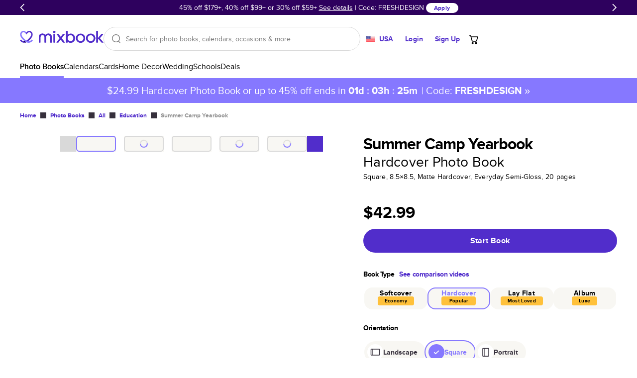

--- FILE ---
content_type: text/html
request_url: https://www.mixbook.com/education-photo-books/summer-camp-yearbook-7149?ptid=21716
body_size: 52122
content:
<!doctype html><html class="mx-site" style="height:100%" lang="en" data-revision="22273-84dc9c6a0ac2dd8754b12a772248825bf0038bfd" data-page="DynamicBuiltPage:/education-photo-books/summer-camp-yearbook-7149" data-page-type="Book Product Detail Page"><head><title>Summer Camp Yearbook - Yearbooks</title><meta charSet="utf-8"/><meta name="author" content="Mixbook"/><meta name="description" content="Looking for Yearbooks? Check out Mixbook&#x27;s Summer Camp Yearbook photo book. Get up to 50% off with your first order. Browse photo books."/><meta name="referrer" content="no-referrer-when-downgrade"/><meta name="twitter:card" content="summary"/><meta name="twitter:creator" content="@Mixbook"/><meta name="twitter:site" content="@Mixbook"/><meta name="viewport" content="width=device-width, initial-scale=1"/><meta name="google-site-verification" content="DCW9lzd0wij6iEFjMsZ-8QLwfQAniS_seTQvYDVi_z0"/><meta property="al:web:url" content="https://www.mixbook.com/all-photo-books/summer-camp-yearbook-7149"/><meta property="al:web:should_fallback" content="true"/><meta property="fb:app_id" content="101676769886760"/><meta property="fb:pages" content="533684786800883"/><meta property="fb:admin" content="1035633356"/><meta property="og:type" content="website"/><meta property="og:url" content="https://www.mixbook.com/all-photo-books/summer-camp-yearbook-7149"/><meta property="og:title" content="Summer Camp Yearbook - Yearbooks"/><meta property="og:description" content="Looking for Yearbooks? Check out Mixbook&#x27;s Summer Camp Yearbook photo book. Get up to 50% off with your first order. Browse photo books."/><meta property="og:site_name" content="Mixbook"/><link rel="canonical" href="https://www.mixbook.com/all-photo-books/summer-camp-yearbook-7149"/><link rel="icon" href="https://assets.mixbook.com/appIcon32-604f729990e14d553bc2.png" sizes="32x32"/><link rel="apple-touch-icon" href="https://assets.mixbook.com/appIcon180-d113c76d8e451817a5ff.png"/><link rel="manifest" href="https://assets.mixbook.com/manifest-7882a8d68c484593f19d.json"/><link rel="preload" href="https://assets.mixbook.com/proximaNovaRegular-d8b15721cc57f9d0738e.woff2" as="font" crossorigin="anonymous"/><link rel="preload" href="https://assets.mixbook.com/proximaNovaBold-6cfaf9f396200642e233.woff2" as="font" crossorigin="anonymous"/><style id="src/app/components/server/page/serverPage.css" data-index="1">.mx-site{--font-weight-bold:700;--font-weight-normal:400;--font-weight-light:300;--color-deep-purple:#17012e;--color-purple:#4e009c;--color-cream-white:#f8f7f3;--color-periwinkle:#8678ff;--color-periwinkle-30:#e7e4ff;--color-periwinkle-20:#f3f1ff;--color-periwinkle-10:#fafaff;--color-light-purple:#c3bbff;--color-other-purple:#512dcb;--color-cream:#eeede9;--color-yellow:#ffc13a;--color-blue:#4c91f9;--color-promo:#ff7144;--color-orange:#f90;--color-red:#ff1f00;--color-light-red:#fdc0b7;--color-green:#52bd50;--color-green-savings:#168413;--color-pink:#f066b4;--color-black:#000;--color-white:#fff;--color-dark-grey:#36303c;--color-gray:#7c7c7c;--color-light-gray:#d9d9d9;--color-lighter-gray:#ececec;--color-darker-gray:#b0b0b0;--color-placeholder-gray:#bbb;--color-border-gray:#d5dbde;--color-disabled:#949494;--color-hover:#fbfbfb;--color-warning:#f90;--color-warning-light:#fff9ef;--color-success:#45a543;--primary-color:var(--color-purple);--primary-color-rgb:78,0,156;--secondary-color:var(--color-periwinkle);--secondary-color-rgb:134,120,255;--tertiary-color:var(--color-periwinkle);--primary-dark-color:var(--color-deep-purple);--default-background-color:var(--color-white);--error-background-color:var(--color-light-red);--logo-color:var(--color-purple);--action-warning-color:var(--color-orange);--action-success-color:var(--color-green);--action-error-color:var(--color-red);--proxima-font-stack:"Proxima Nova","Helvetica Neue",helvetica,arial,sans-serif;--text-hint-color:var(--color-light-purple);--text-primary-color:initial;--text-secondary-color:var(--primary-dark-color);--text-light-background-color:#f5fafa;--headline-color:initial;--text-reset-color:var(--color-black);--text-selection-color:rgba(78,0,156,.2);--link-color:var(--color-other-purple);--link-color-hover:var(--color-periwinkle);--link-color-active:var(--color-periwinkle);--dark-link-color:var(--color-deep-purple);--dark-link-color-hover:var(--color-purple);--dark-link-color-active:var(--color-purple);--primary-button-fg-color:#fff;--primary-button-fg-disabled-color:#d9d9d9;--primary-button-bg-color:#512dcb;--primary-button-bg-hover-color:#4b2bba;--primary-button-bg-active-color:#361b93;--primary-button-bg-disabled-color:#949494;--secondary-button-fg-color:var(--primary-button-fg-color);--secondary-button-fg-disabled-color:var(--primary-button-fg-disabled-color);--secondary-button-bg-color:var(--primary-button-bg-color);--secondary-button-bg-hover-color:var(--primary-button-bg-hover-color);--secondary-button-bg-active-color:var(--primary-button-bg-active-color);--secondary-button-bg-disabled-color:var(--primary-button-bg-disabled-color);--secondary-b-button-bg-color:#f8f7f3;--secondary-b-button-bg-hover-color:#f3f2ec;--secondary-b-button-fg-hover-color:#373737;--secondary-b-button-bg-active-color:#e4e3db;--secondary-b-button-fg-active-color:#454545;--secondary-b-button-bg-disabled-color:var(--primary-button-fg-disabled-color);--secondary-b-button-fg-disabled-color:var(--primary-button-bg-disabled-color);--discrete-button-fg-color:var(--primary-button-bg-color);--discrete-button-fg-hover-color:var(--primary-button-bg-hover-color);--discrete-button-fg-disabled-color:var(--primary-button-bg-disabled-color);--discrete-button-bg-color:transparent;--discrete-button-bg-hover-color:var(--text-light-background-color);--discrete-button-bg-active-color:transparent;--discrete-button-bg-disabled-color:var(--primary-button-bg-disabled-color);--warning-bg-color:#ffe9c9;--warning-border-color:#ffc13a;--warning-text-color:#856404;--info-bg-color:#d1ecf1;--info-border-color:#bee5eb;--info-text-color:#0c5460;--form-accent-color:var(--primary-color);--badge-primary-text-color:var(--color-white);--badge-primary-bg-color:var(--color-periwinkle);--badge-primary-color-accent:var(--color-purple);--badge-secondary-text-color:var(--color-white);--badge-secondary-bg-color:var(--color-periwinkle);--badge-secondary-color-accent:var(--color-purple);--badge-blue-text-color:var(--color-white);--badge-blue-bg-color:var(--color-blue);--badge-blue-color-accent:var(--color-blue);--tablet-controls-width-limit:486px;--main-navigation-z-index:10;--search-dropdown-z-index:11}@font-face{font-display:swap;font-family:Proxima Nova;font-weight:400;src:url(https://assets.mixbook.com/proximaNovaRegular-d8b15721cc57f9d0738e.woff2) format("woff2"),url(https://assets.mixbook.com/proximaNovaRegular-a1779beb6f7cfa0297bf.woff) format("woff")}@font-face{font-display:swap;font-family:Proxima Nova;font-weight:700;src:url(https://assets.mixbook.com/proximaNovaBold-6cfaf9f396200642e233.woff2) format("woff2"),url(https://assets.mixbook.com/proximaNovaBold-dc6f8b604abf54deed4d.woff) format("woff")}@font-face{font-display:swap;font-family:Proxima Nova;font-weight:300;src:url(https://assets.mixbook.com/proximaNovaLight-f0e9bc54148417e813c0.woff2) format("woff2"),url(https://assets.mixbook.com/proximaNovaLight-07520195508543ab4d06.woff) format("woff")}.mx-site *{background:transparent;border:0;box-sizing:border-box;list-style:none;margin:0;padding:0}.mx-site body{font-size:16px;height:100%;overflow-y:scroll;-webkit-text-size-adjust:none;-moz-text-size-adjust:none;text-size-adjust:none;width:100%}.mx-site br{opacity:0}.mx-site input,.mx-site select,.mx-site textarea{accent-color:var(--form-accent-color);outline-color:var(--form-accent-color)}.mx-site ::-moz-selection{background:var(--text-selection-color)}.mx-site ::selection{background:var(--text-selection-color)}.mx-site .components-server-page-serverPage{color:var(--text-reset-color);display:flex;flex-direction:column;font:normal 1rem/1em var(--proxima-font-stack);height:100%;min-width:20rem}.mx-site .components-server-page-serverPage-svg-symbols{height:0;overflow:hidden;pointer-events:none;position:absolute;width:0}</style><style id="src/app/controls/spinner/spinner.css" data-index="2">@keyframes controls-spinner-loading{0%{transform:rotate(0deg)}to{transform:rotate(1turn)}}.mx-site .controls-spinner{animation:controls-spinner-loading 1.2s linear infinite;background:transparent;border-bottom:2px solid rgba(0,0,0,.1);border-left:2px solid rgba(0,0,0,.1);border-radius:50%;border-right:2px solid rgba(0,0,0,.1);border-right-color:var(--secondary-color);border-top:2px solid rgba(0,0,0,.1);border-top-color:var(--secondary-color);display:inline-block}.mx-site .controls-spinner-overlay{background-color:hsla(0,0%,100%,.75);bottom:0;left:0;position:absolute;right:0;top:0;z-index:1}.mx-site .controls-spinner-secondary{border-right-color:var(--secondary-color);border-top-color:var(--secondary-color)}.mx-site .controls-spinner-inherit{border-right-color:currentcolor;border-top-color:currentcolor}.mx-site .controls-spinner-background{height:100%;position:relative}.mx-site .controls-spinner-background-spinner{height:100%;left:0;position:absolute;top:0;width:100%}.mx-site .controls-spinner-background-content{height:100%;position:relative}</style><style id="src/app/controls/paragraph/paragraph.css" data-index="3">.mx-site .controls-paragraph{color:var(--text-primary-color);display:block}.mx-site .controls-paragraph-large{font-size:1.25rem;letter-spacing:.013rem;line-height:1.6em}.mx-site .controls-paragraph-medium{font-size:1rem;letter-spacing:.016rem;line-height:1.5em}.mx-site .controls-paragraph-small{font-size:.875rem;letter-spacing:.018rem;line-height:1.429em}.mx-site .controls-paragraph-tiny{font-size:.75rem;letter-spacing:.018rem;line-height:1.329em}.mx-site .controls-paragraph-left{text-align:left}.mx-site .controls-paragraph-center{text-align:center}.mx-site .controls-paragraph-right{text-align:right}.mx-site .controls-paragraph-bold{font-weight:var(--font-weight-bold)}.mx-site .controls-paragraph-uppercase{text-transform:uppercase}.mx-site .controls-paragraph-lowercase{text-transform:lowercase}.mx-site .controls-paragraph-capitalize{text-transform:capitalize}.mx-site .controls-paragraph-reset-color{color:var(--text-reset-color)}.mx-site .controls-paragraph-error{color:var(--action-error-color)}@media (max-width:920px){.mx-site .controls-paragraph-large{font-size:1rem}}</style><style id="src/app/controls/link/link.css" data-index="4">.mx-site .controls-link-link{text-decoration:none}.mx-site .controls-link-unstyled{color:inherit;text-decoration:none}.mx-site .controls-link-light{color:var(--link-color)}.mx-site .controls-link-light.controls-link-current,.mx-site .controls-link-light.controls-link-supports-hover:hover{color:var(--link-color-hover)}.mx-site .controls-link-light.controls-link-current:active,.mx-site .controls-link-light.controls-link-supports-hover:hover:active{color:var(--link-color-active)}.mx-site .controls-link-dark{color:var(--dark-link-color)}.mx-site .controls-link-dark.controls-link-current,.mx-site .controls-link-dark.controls-link-supports-hover:hover{color:var(--dark-link-color-hover)}.mx-site .controls-link-dark.controls-link-current:active,.mx-site .controls-link-dark.controls-link-supports-hover:hover:active{color:var(--dark-link-color-active)}.mx-site .controls-link-medium{font-size:16px}.mx-site .controls-link-large{font-size:20px}.mx-site .controls-link-small{font-size:14px}.mx-site .controls-link-fine-print{font-size:12px}.mx-site .controls-link-bold{font-weight:var(--font-weight-bold)}.mx-site .controls-link-decorated{text-decoration:underline}.mx-site .controls-link-clickable{cursor:pointer}</style><style id="src/app/controls/headline/headline.css" data-index="5">.mx-site .controls-headline{color:var(--headline-color);font-weight:var(--font-weight-light);letter-spacing:-.03em;line-height:1;text-transform:none}.mx-site h3{font-weight:var(--font-weight-light)}.mx-site .controls-headline-h1{font-size:3rem}.mx-site .controls-headline-h2{font-size:2rem}.mx-site .controls-headline-h3{font-size:1.5rem;font-weight:var(--font-weight-bold)}.mx-site .controls-headline-h4{font-size:1rem;font-weight:var(--font-weight-bold)}.mx-site .controls-headline-h5{font-size:.875rem;font-weight:var(--font-weight-bold)}.mx-site .controls-headline-h6{font-size:12px}.mx-site .controls-headline-center{text-align:center}.mx-site .controls-headline-upper-case{text-transform:uppercase}.mx-site .controls-headline-light{font-weight:var(--font-weight-light)}.mx-site .controls-headline-normal{font-weight:var(--font-weight-normal)}.mx-site .controls-headline-bold{font-weight:var(--font-weight-bold)}@media (max-width:920px){.mx-site .controls-headline-h1{font-size:2.2rem}.mx-site .controls-headline-h2{font-size:1.25rem}}@media (max-width:768px){.mx-site .controls-headline-h3{font-size:1.25rem}}@media (max-width:660px){.mx-site .controls-headline-h1{font-size:2rem}}</style><style id="src/app/controls/button/button.css" data-index="6">@keyframes controls-button-wait-animation{0%{background-position:0 0}to{background-position:100% 0}}.mx-site .controls-button{border-radius:4px;cursor:pointer;display:inline-block;font:normal 1rem/1.3rem var(--proxima-font-stack);letter-spacing:.021rem;outline:none}.mx-site .controls-button.controls-button-disabled{color:var(--color-light-gray)}.mx-site .controls-button.controls-button-disabled svg{fill:currentcolor}.mx-site .controls-button.controls-button-disabled,.mx-site .controls-button[aria-pressed=true]{pointer-events:none}.mx-site .controls-button-inner{align-items:center;border:2px solid transparent;border-radius:4px;display:flex}.mx-site .controls-button-small{border-radius:12px;font-size:12px}.mx-site .controls-button-small .controls-button-inner{border-radius:12px}.mx-site .controls-button-medium{border-radius:24px;font-size:16px;font-weight:var(--font-weight-bold)}.mx-site .controls-button-medium .controls-button-inner{border-radius:24px}.mx-site .controls-button-large{border-radius:32px;font-size:16px;font-weight:var(--font-weight-bold)}.mx-site .controls-button-large .controls-button-inner{border-radius:32px}.mx-site .controls-button-left{justify-content:flex-start}.mx-site .controls-button-center{justify-content:center}.mx-site .controls-button-right{justify-content:flex-end}.mx-site .controls-button-primary{background:var(--primary-button-bg-color);border-color:var(--primary-button-bg-color);color:var(--primary-button-fg-color)}.mx-site .controls-button-primary.controls-button-supports-hover:hover{background:var(--primary-button-bg-hover-color)}@media (hover:none){.mx-site .controls-button-primary.controls-button-supports-hover:hover{background:var(--primary-button-bg-color)}}.mx-site .controls-button-primary.controls-button-supports-hover:active,.mx-site .controls-button-primary:active{background:var(--primary-button-bg-active-color)}@media (hover:none){.mx-site .controls-button-primary.controls-button-supports-hover:active,.mx-site .controls-button-primary:active{background:var(--primary-button-bg-color)}}.mx-site .controls-button-primary.controls-button-disabled{background:var(--primary-button-bg-disabled-color);border-color:var(--primary-button-bg-disabled-color);color:var(--primary-button-fg-disabled-color)}.mx-site .controls-button-secondary{background-color:var(--secondary-button-bg-color);border-color:var(--secondary-button-bg-color);color:var(--secondary-button-fg-color)}.mx-site .controls-button-secondary.controls-button-supports-hover:hover{background-color:var(--secondary-button-bg-hover-color)}@media (hover:none){.mx-site .controls-button-secondary.controls-button-supports-hover:hover{background-color:var(--secondary-button-bg-color)}}.mx-site .controls-button-secondary.controls-button-supports-hover:active,.mx-site .controls-button-secondary:active{background-color:var(--secondary-button-bg-active-color)}@media (hover:none){.mx-site .controls-button-secondary.controls-button-supports-hover:active,.mx-site .controls-button-secondary:active{background-color:var(--secondary-button-bg-color)}}.mx-site .controls-button-secondary.controls-button-disabled{background:var(--secondary-button-bg-disabled-color);border-color:var(--secondary-button-bg-disabled-color);color:var(--secondary-button-fg-disabled-color)}.mx-site .controls-button-secondary-b{background-color:var(--secondary-b-button-bg-color);color:var(--color-black)}.mx-site .controls-button-secondary-b.controls-button-supports-hover:hover{background:var(--secondary-b-button-bg-hover-color);color:var(--secondary-b-button-fg-hover-color)}@media (hover:none){.mx-site .controls-button-secondary-b.controls-button-supports-hover:hover{background-color:var(--secondary-b-button-bg-color);color:var(--color-black)}}.mx-site .controls-button-secondary-b.controls-button-supports-hover:active,.mx-site .controls-button-secondary-b:active{background:var(--secondary-b-button-bg-active-color);color:var(--secondary-b-button-fg-active-color)}@media (hover:none){.mx-site .controls-button-secondary-b.controls-button-supports-hover:active,.mx-site .controls-button-secondary-b:active{background:var(--secondary-b-button-bg-color);color:var(--color-black)}}.mx-site .controls-button-secondary-b.controls-button-disabled{background:var(--secondary-b-button-bg-disabled-color);color:var(--secondary-b-button-fg-disabled-color)}.mx-site .controls-button-secondary-c{background-color:var(--color-white);color:var(--color-other-purple)}.mx-site .controls-button-secondary-c.controls-button-supports-hover:hover{background:var(--color-hover);color:var(--primary-button-bg-hover-color)}@media (hover:none){.mx-site .controls-button-secondary-c.controls-button-supports-hover:hover{background-color:var(--color-hover);color:var(--color-other-purple)}}.mx-site .controls-button-secondary-c.controls-button-supports-hover:active,.mx-site .controls-button-secondary-c:active{background:var(--color-lighter-gray);color:var(--primary-button-bg-active-color)}@media (hover:none){.mx-site .controls-button-secondary-c.controls-button-supports-hover:active,.mx-site .controls-button-secondary-c:active{background:var(--color-lighter-gray);color:var(--primary-button-bg-active-color)}}.mx-site .controls-button-secondary-c.controls-button-disabled{background:var(--color-white);color:var(--color-disabled)}.mx-site .controls-button-secondary-reverse{background-color:transparent;border:2px solid;color:currentcolor}.mx-site .controls-button-secondary-white{background-color:var(--color-white);color:var(--discrete-button-fg-color)}.mx-site .controls-button-secondary-white.controls-button-supports-hover:hover{background:var(--color-white);color:var(--discrete-button-fg-hover-color)}@media (hover:none){.mx-site .controls-button-secondary-white.controls-button-supports-hover:hover{background-color:var(--color-white);color:var(--discrete-button-fg-hover-color)}}.mx-site .controls-button-secondary-white:active{background:var(--color-white);color:var(--discrete-button-fg-hover-color)}@media (hover:none){.mx-site .controls-button-secondary-white:active{background:var(--color-white);color:var(--discrete-button-fg-hover-color)}}.mx-site .controls-button-secondary-white.controls-button-disabled{background:var(--color-white);color:var(--discrete-button-fg-disabled-color)}.mx-site .controls-button-secondary-restyled{background-color:transparent;border:2px solid var(--secondary-button-bg-color);color:var(--secondary-button-bg-color)}.mx-site .controls-button-secondary-restyled.controls-button-supports-hover:hover,.mx-site .controls-button-secondary-restyled:active{background-color:var(--secondary-button-bg-active-color);border-color:var(--secondary-button-bg-active-color);color:var(--secondary-button-fg-color)}@media (hover:none){.mx-site .controls-button-secondary-restyled.controls-button-supports-hover:hover,.mx-site .controls-button-secondary-restyled:active{background-color:transparent;border-color:var(--secondary-button-bg-color);color:var(--secondary-button-bg-color)}}.mx-site .controls-button-secondary-restyled.controls-button-disabled{background-color:var(--secondary-button-bg-disabled-color);border-color:var(--secondary-button-bg-disabled-color);color:var(--secondary-button-fg-disabled-color)}.mx-site .controls-button-secondary-discrete{background-color:transparent;border:2px solid transparent;color:var(--secondary-button-bg-color)}.mx-site .controls-button-secondary-discrete.controls-button-supports-hover:hover,.mx-site .controls-button-secondary-discrete:active{color:var(--secondary-button-bg-hover-color)}@media (hover:none){.mx-site .controls-button-secondary-discrete.controls-button-supports-hover:hover,.mx-site .controls-button-secondary-discrete:active{color:var(--secondary-button-bg-color)}}.mx-site .controls-button-tertiary{color:currentcolor;font-weight:var(--font-weight-bold)}.mx-site .controls-button-tertiary .controls-button-inner{border-color:currentcolor}.mx-site .controls-button-tertiary:active .controls-button-inner{border-color:currentcolor}.mx-site .controls-button-tertiary-lite .controls-button-inner{background:var(--color-white);border-color:#e5e5e5;font-weight:var(--font-weight-normal)}.mx-site .controls-button-tertiary-lite:active .controls-button-inner{border-color:#e5e5e5}.mx-site .controls-button-discrete{color:var(--discrete-button-fg-color)}.mx-site .controls-button-discrete.controls-button-supports-hover:hover{background-color:var(--discrete-button-bg-hover-color);color:var(--discrete-button-fg-hover-color)}@media (hover:none){.mx-site .controls-button-discrete.controls-button-supports-hover:hover{background-color:var(--discrete-button-bg-color);color:var(--discrete-button-fg-color)}}.mx-site .controls-button-discrete.controls-button-supports-hover:hover svg{fill:var(--discrete-button-fg-hover-color)}@media (hover:none){.mx-site .controls-button-discrete.controls-button-supports-hover:hover svg{fill:var(--discrete-button-fg-color)}}.mx-site .controls-button-discrete.controls-button-reverse{background-color:var(--text-light-background-color)}.mx-site .controls-button-discrete:active{color:var(--discrete-button-fg-hover-color)}@media (hover:none){.mx-site .controls-button-discrete:active{color:var(--discrete-button-fg-color)}}.mx-site .controls-button-discrete:active .controls-button-inner{border-color:var(--color-light-gray)}@media (hover:none){.mx-site .controls-button-discrete:active .controls-button-inner{border-color:transparent}}.mx-site .controls-button-discrete[aria-pressed=true] svg{fill:var(--discrete-button-fg-hover-color)}.mx-site .controls-button-discrete.controls-button-disabled{color:var(--discrete-button-fg-disabled-color)}.mx-site .controls-button-naked .controls-button-inner{border:none;margin:0;padding:0}.mx-site .controls-button-rounded{background-color:#fff;border:1px solid var(--color-light-gray);border-radius:20px;color:var(--primary-dark-color);padding:1px}.mx-site .controls-button-rounded .controls-button-inner{font-weight:var(--font-weight-normal);padding:.25rem .5rem}.mx-site .controls-button-rounded.controls-button-supports-hover:hover{color:var(--color-gray)}@media (hover:none){.mx-site .controls-button-rounded.controls-button-supports-hover:hover{color:var(--primary-dark-color)}}.mx-site .controls-button-rounded:active{border:1px solid var(--secondary-color);color:var(--primary-dark-color)}@media (hover:none){.mx-site .controls-button-rounded:active{border:1px solid var(--color-light-gray)}}.mx-site .controls-button-rounded[aria-pressed=true]{border:2px solid var(--secondary-color)}.mx-site .controls-button-rounded[aria-pressed=true] .controls-button-inner{font-weight:var(--font-weight-bold)}.mx-site .controls-button-rounded.controls-button-disabled{color:#ccc}.mx-site .controls-button-emphasize{align-items:center;color:var(--color-gray);display:inline-flex;flex:0;flex-direction:column}.mx-site .controls-button-emphasize svg{fill:var(--color-gray)}.mx-site .controls-button-emphasize:after{background:var(--primary-dark-color);content:"";display:block;height:2px;transition:width .35s;width:0}.mx-site .controls-button-emphasize.controls-button-supports-hover:hover{color:var(--primary-dark-color)}.mx-site .controls-button-emphasize.controls-button-supports-hover:hover svg{fill:var(--primary-dark-color)}.mx-site .controls-button-emphasize[aria-pressed=true]{color:var(--primary-dark-color);font-weight:var(--font-weight-bold)}.mx-site .controls-button-emphasize[aria-pressed=true]:after{width:100%}.mx-site .controls-button-emphasize[aria-pressed=true] svg{fill:var(--primary-dark-color)}.mx-site .controls-button-tile{background-color:var(--color-white);color:var(--primary-dark-color)}.mx-site .controls-button-tile svg{fill:var(--primary-dark-color)}.mx-site .controls-button-tile>.controls-button-inner{border-color:#e5e5e5}.mx-site .controls-button-tile.controls-button-supports-hover:hover>.controls-button-inner{border-color:var(--primary-dark-color)}.mx-site .controls-button-tile:focus>.controls-button-inner{border-color:#000;border-width:2px}.mx-site .controls-button-tile[aria-pressed=true]>.controls-button-inner{border-color:var(--secondary-color);border-width:2px;color:var(--secondary-color)}.mx-site .controls-button-tile[aria-pressed=true] svg{fill:var(--secondary-color)}.mx-site .controls-button-tile.controls-button-disabled{opacity:.5}.mx-site .controls-button-icon{line-height:1.3em}.mx-site .controls-button-icon .controls-button-inner{border:0;padding:0}.mx-site .controls-button-icon.controls-button-supports-hover:hover,.mx-site .controls-button-icon:active,.mx-site .controls-button-icon[aria-pressed=true]{color:var(--secondary-color)}.mx-site .controls-button-icon.controls-button-supports-hover:hover svg,.mx-site .controls-button-icon:active svg,.mx-site .controls-button-icon[aria-pressed=true] svg{fill:currentcolor}.mx-site .controls-button-icon.controls-button-disabled{color:var(--color-light-gray)}.mx-site .controls-button-capitalize{text-transform:capitalize}.mx-site .controls-button-initial{text-transform:none}.mx-site .controls-button-waiting-hydration{overflow:hidden;pointer-events:none;position:relative}.mx-site .controls-button-waiting-hydration:after{animation:controls-button-wait-animation 1s linear infinite;background:linear-gradient(-45deg,hsla(0,0%,100%,.5),hsla(0,0%,100%,.75),hsla(0,0%,100%,.5),hsla(0,0%,100%,.75));background-size:400% 400%;content:"";height:100%;left:0;position:absolute;top:0;width:100%}.mx-site .controls-button-tab{align-items:center;color:#869097;display:inline-flex;flex:0;flex-direction:column}.mx-site .controls-button-tab svg{fill:#869097}.mx-site .controls-button-tab.controls-button-supports-hover:hover{color:var(--primary-dark-color)}.mx-site .controls-button-tab.controls-button-supports-hover:hover svg{fill:var(--primary-dark-color)}.mx-site .controls-button-tab[aria-pressed=true]{color:var(--primary-dark-color);font-weight:var(--font-weight-bold)}.mx-site .controls-button-tab[aria-pressed=true] svg{fill:var(--primary-dark-color)}</style><style id="src/app/controls/block/block.css" data-index="9">.mx-site .controls-block-flex{flex:1}.mx-site .controls-block-hidden{display:none!important}.controls-block-margin-top-space{margin-top:.25em}.controls-block-margin-top-auto{margin-top:auto}.controls-block-margin-top-1{margin-top:.5rem}.controls-block-margin-top-2{margin-top:1rem}.controls-block-margin-top-3{margin-top:1.5rem}.controls-block-margin-top-4{margin-top:2rem}.controls-block-margin-top-5{margin-top:2.5rem}.controls-block-margin-top-6{margin-top:3rem}.controls-block-margin-top-7{margin-top:3.5rem}.controls-block-margin-top-8{margin-top:4rem}.controls-block-margin-top-9{margin-top:4.5rem}.controls-block-margin-top-10{margin-top:5rem}.controls-block-margin-top-12{margin-top:6rem}.controls-block-margin-top-14{margin-top:7rem}.controls-block-margin-top-18{margin-top:9rem}.controls-block-padding-top-1{padding-top:.5rem}.controls-block-padding-top-2{padding-top:1rem}.controls-block-padding-top-3{padding-top:1.5rem}.controls-block-padding-top-4{padding-top:2rem}.controls-block-padding-top-5{padding-top:2.5rem}.controls-block-padding-top-6{padding-top:3rem}.controls-block-padding-top-7{padding-top:3.5rem}.controls-block-padding-top-8{padding-top:4rem}.controls-block-padding-top-9{padding-top:4.5rem}.controls-block-padding-top-10{padding-top:5rem}.controls-block-padding-top-12{padding-top:6rem}.controls-block-padding-top-14{padding-top:7rem}.controls-block-padding-top-18{padding-top:9rem}.controls-block-margin-right-space{margin-right:.25em}.controls-block-margin-right-auto{margin-right:auto}.controls-block-margin-right-1{margin-right:.5rem}.controls-block-margin-right-2{margin-right:1rem}.controls-block-margin-right-3{margin-right:1.5rem}.controls-block-margin-right-4{margin-right:2rem}.controls-block-margin-right-5{margin-right:2.5rem}.controls-block-margin-right-6{margin-right:3rem}.controls-block-margin-right-7{margin-right:3.5rem}.controls-block-margin-right-8{margin-right:4rem}.controls-block-margin-right-9{margin-right:4.5rem}.controls-block-margin-right-10{margin-right:5rem}.controls-block-margin-right-12{margin-right:6rem}.controls-block-margin-right-14{margin-right:7rem}.controls-block-margin-right-18{margin-right:9rem}.controls-block-padding-right-1{padding-right:.5rem}.controls-block-padding-right-2{padding-right:1rem}.controls-block-padding-right-3{padding-right:1.5rem}.controls-block-padding-right-4{padding-right:2rem}.controls-block-padding-right-5{padding-right:2.5rem}.controls-block-padding-right-6{padding-right:3rem}.controls-block-padding-right-7{padding-right:3.5rem}.controls-block-padding-right-8{padding-right:4rem}.controls-block-padding-right-9{padding-right:4.5rem}.controls-block-padding-right-10{padding-right:5rem}.controls-block-padding-right-12{padding-right:6rem}.controls-block-padding-right-14{padding-right:7rem}.controls-block-padding-right-18{padding-right:9rem}.controls-block-margin-bottom-space{margin-bottom:.25em}.controls-block-margin-bottom-auto{margin-bottom:auto}.controls-block-margin-bottom-1{margin-bottom:.5rem}.controls-block-margin-bottom-2{margin-bottom:1rem}.controls-block-margin-bottom-3{margin-bottom:1.5rem}.controls-block-margin-bottom-4{margin-bottom:2rem}.controls-block-margin-bottom-5{margin-bottom:2.5rem}.controls-block-margin-bottom-6{margin-bottom:3rem}.controls-block-margin-bottom-7{margin-bottom:3.5rem}.controls-block-margin-bottom-8{margin-bottom:4rem}.controls-block-margin-bottom-9{margin-bottom:4.5rem}.controls-block-margin-bottom-10{margin-bottom:5rem}.controls-block-margin-bottom-12{margin-bottom:6rem}.controls-block-margin-bottom-14{margin-bottom:7rem}.controls-block-margin-bottom-18{margin-bottom:9rem}.controls-block-padding-bottom-1{padding-bottom:.5rem}.controls-block-padding-bottom-2{padding-bottom:1rem}.controls-block-padding-bottom-3{padding-bottom:1.5rem}.controls-block-padding-bottom-4{padding-bottom:2rem}.controls-block-padding-bottom-5{padding-bottom:2.5rem}.controls-block-padding-bottom-6{padding-bottom:3rem}.controls-block-padding-bottom-7{padding-bottom:3.5rem}.controls-block-padding-bottom-8{padding-bottom:4rem}.controls-block-padding-bottom-9{padding-bottom:4.5rem}.controls-block-padding-bottom-10{padding-bottom:5rem}.controls-block-padding-bottom-12{padding-bottom:6rem}.controls-block-padding-bottom-14{padding-bottom:7rem}.controls-block-padding-bottom-18{padding-bottom:9rem}.controls-block-margin-left-space{margin-left:.25em}.controls-block-margin-left-auto{margin-left:auto}.controls-block-margin-left-1{margin-left:.5rem}.controls-block-margin-left-2{margin-left:1rem}.controls-block-margin-left-3{margin-left:1.5rem}.controls-block-margin-left-4{margin-left:2rem}.controls-block-margin-left-5{margin-left:2.5rem}.controls-block-margin-left-6{margin-left:3rem}.controls-block-margin-left-7{margin-left:3.5rem}.controls-block-margin-left-8{margin-left:4rem}.controls-block-margin-left-9{margin-left:4.5rem}.controls-block-margin-left-10{margin-left:5rem}.controls-block-margin-left-12{margin-left:6rem}.controls-block-margin-left-14{margin-left:7rem}.controls-block-margin-left-18{margin-left:9rem}.controls-block-padding-left-1{padding-left:.5rem}.controls-block-padding-left-2{padding-left:1rem}.controls-block-padding-left-3{padding-left:1.5rem}.controls-block-padding-left-4{padding-left:2rem}.controls-block-padding-left-5{padding-left:2.5rem}.controls-block-padding-left-6{padding-left:3rem}.controls-block-padding-left-7{padding-left:3.5rem}.controls-block-padding-left-8{padding-left:4rem}.controls-block-padding-left-9{padding-left:4.5rem}.controls-block-padding-left-10{padding-left:5rem}.controls-block-padding-left-12{padding-left:6rem}.controls-block-padding-left-14{padding-left:7rem}.controls-block-padding-left-18{padding-left:9rem}.controls-block-width-fit{width:100%}.controls-block-width-inline{width:.75em}.controls-block-width-1{width:1rem}.controls-block-width-2{width:2rem}.controls-block-width-3{width:3rem}.controls-block-width-4{width:4rem}.controls-block-width-5{width:5rem}.controls-block-width-6{width:6rem}.controls-block-width-7{width:7rem}.controls-block-width-8{width:8rem}.controls-block-width-9{width:9rem}.controls-block-width-10{width:10rem}.controls-block-width-12{width:12rem}.controls-block-width-14{width:14rem}.controls-block-width-16{width:16rem}.controls-block-width-18{width:18rem}.controls-block-width-20{width:20rem}.controls-block-width-24{width:24rem}.controls-block-width-28{width:28rem}.controls-block-width-30{width:30rem}.controls-block-width-32{width:32rem}.controls-block-width-34{width:34rem}.controls-block-width-36{width:36rem}.controls-block-height-fit{height:100%}.controls-block-height-inline{height:.75em}.controls-block-height-1{height:1rem}.controls-block-height-2{height:2rem}.controls-block-height-3{height:3rem}.controls-block-height-4{height:4rem}.controls-block-height-5{height:5rem}.controls-block-height-6{height:6rem}.controls-block-height-7{height:7rem}.controls-block-height-8{height:8rem}.controls-block-height-9{height:9rem}.controls-block-height-10{height:10rem}.controls-block-height-12{height:12rem}.controls-block-height-14{height:14rem}.controls-block-height-16{height:16rem}.controls-block-height-18{height:18rem}.controls-block-height-20{height:20rem}.controls-block-height-24{height:24rem}.controls-block-height-28{height:28rem}.controls-block-height-30{height:30rem}.controls-block-height-32{height:32rem}.controls-block-height-34{height:34rem}.controls-block-height-36{height:36rem}</style><style id="src/app/controls/popover/popover.css" data-index="13">@keyframes controls-popover-open-top{0%{opacity:0;transform:rotateX(45deg)}to{opacity:1;transform:rotateX(0deg)}}@keyframes controls-popover-open-bottom{0%{opacity:0;transform:rotateX(-45deg)}to{opacity:1;transform:rotateX(0deg)}}@keyframes controls-popover-open-left{0%{opacity:0;transform:rotateY(-45deg)}to{opacity:1;transform:rotateY(0deg)}}@keyframes controls-popover-open-right{0%{opacity:0;transform:rotateY(45deg)}to{opacity:1;transform:rotateY(0deg)}}@keyframes controls-popover-close-top{0%{opacity:1;transform:rotateX(0)}to{opacity:0;transform:rotateX(45deg)}}@keyframes controls-popover-close-bottom{0%{opacity:1;transform:rotateX(0)}to{opacity:0;transform:rotateX(-45deg)}}@keyframes controls-popover-close-left{0%{opacity:1;transform:rotateY(0)}to{opacity:0;transform:rotateY(-45deg)}}@keyframes controls-popover-close-right{0%{opacity:1;transform:rotateY(0)}to{opacity:0;transform:rotateY(45deg)}}.mx-site .controls-popover{display:flex;position:relative;z-index:1}.mx-site .controls-popover.controls-popover-open{z-index:4}.mx-site .controls-popover-window{perspective:1000px;position:absolute;width:auto;z-index:1}.mx-site .controls-popover-spike{background:#fff;height:.75rem;transform:rotate(45deg);width:.75rem}.mx-site .controls-popover-spike-hidden{display:none}.mx-site .controls-popover-spike-wrapper{position:absolute;z-index:5}.mx-site .controls-popover-bottom .controls-popover-start,.mx-site .controls-popover-top .controls-popover-start{left:0}.mx-site .controls-popover-bottom .controls-popover-end,.mx-site .controls-popover-top .controls-popover-end{right:0}.mx-site .controls-popover-bottom .controls-popover-center,.mx-site .controls-popover-top .controls-popover-center{left:50%;transform:translateX(-50%) scale(1)}.mx-site .controls-popover-bottom .controls-popover-window+.controls-popover-spike-wrapper,.mx-site .controls-popover-top .controls-popover-window+.controls-popover-spike-wrapper{left:50%;transform:translateX(-50%)}.mx-site .controls-popover-left .controls-popover-start,.mx-site .controls-popover-right .controls-popover-start{top:0}.mx-site .controls-popover-left .controls-popover-end,.mx-site .controls-popover-right .controls-popover-end{bottom:0}.mx-site .controls-popover-left .controls-popover-center,.mx-site .controls-popover-right .controls-popover-center{top:50%;transform:translateY(-50%) scale(1)}.mx-site .controls-popover-left .controls-popover-window+.controls-popover-spike-wrapper,.mx-site .controls-popover-right .controls-popover-window+.controls-popover-spike-wrapper{top:50%;transform:translateY(-50%)}.mx-site .controls-popover-large.controls-popover-top .controls-popover-window{bottom:calc(100% + 3rem)}.mx-site .controls-popover-large.controls-popover-top .controls-popover-window+.controls-popover-spike-wrapper{top:-3.375rem}.mx-site .controls-popover-large.controls-popover-bottom .controls-popover-window{top:calc(100% + 3rem)}.mx-site .controls-popover-large.controls-popover-bottom .controls-popover-window+.controls-popover-spike-wrapper{bottom:-3.375rem}.mx-site .controls-popover-large.controls-popover-left .controls-popover-window{right:calc(100% + 3rem)}.mx-site .controls-popover-large.controls-popover-left .controls-popover-window+.controls-popover-spike-wrapper{left:-3.375rem}.mx-site .controls-popover-large.controls-popover-right .controls-popover-window{left:calc(100% + 3rem)}.mx-site .controls-popover-large.controls-popover-right .controls-popover-window+.controls-popover-spike-wrapper{right:-3.375rem}.mx-site .controls-popover-medium.controls-popover-top .controls-popover-window{bottom:calc(100% + 1.5rem)}.mx-site .controls-popover-medium.controls-popover-top .controls-popover-window+.controls-popover-spike-wrapper{top:-1.875rem}.mx-site .controls-popover-medium.controls-popover-bottom .controls-popover-window{top:calc(100% + 1.5rem)}.mx-site .controls-popover-medium.controls-popover-bottom .controls-popover-window+.controls-popover-spike-wrapper{bottom:-1.875rem}.mx-site .controls-popover-medium.controls-popover-left .controls-popover-window{right:calc(100% + 1.5rem)}.mx-site .controls-popover-medium.controls-popover-left .controls-popover-window+.controls-popover-spike-wrapper{left:-1.875rem}.mx-site .controls-popover-medium.controls-popover-right .controls-popover-window{left:calc(100% + 1.5rem)}.mx-site .controls-popover-medium.controls-popover-right .controls-popover-window+.controls-popover-spike-wrapper{right:-1.875rem}.mx-site .controls-popover-small.controls-popover-top .controls-popover-window{bottom:calc(100% + .5rem)}.mx-site .controls-popover-small.controls-popover-top .controls-popover-window+.controls-popover-spike-wrapper{top:-.875rem}.mx-site .controls-popover-small.controls-popover-bottom .controls-popover-window{top:calc(100% + .5rem)}.mx-site .controls-popover-small.controls-popover-bottom .controls-popover-window+.controls-popover-spike-wrapper{bottom:-.875rem}.mx-site .controls-popover-small.controls-popover-left .controls-popover-window{right:calc(100% + .5rem)}.mx-site .controls-popover-small.controls-popover-left .controls-popover-window+.controls-popover-spike-wrapper{left:-.875rem}.mx-site .controls-popover-small.controls-popover-right .controls-popover-window{left:calc(100% + .5rem)}.mx-site .controls-popover-small.controls-popover-right .controls-popover-window+.controls-popover-spike-wrapper{right:-.875rem}.mx-site .controls-popover-none.controls-popover-top .controls-popover-window{bottom:100%}.mx-site .controls-popover-none.controls-popover-bottom .controls-popover-window{top:100%}.mx-site .controls-popover-none.controls-popover-left .controls-popover-window{right:100%}.mx-site .controls-popover-none.controls-popover-right .controls-popover-window{left:100%}.mx-site .controls-popover-none .controls-popover-spike-wrapper{display:none}.mx-site .controls-popover-drop-shadow{filter:drop-shadow(0 2px 4px rgba(0 0 0/10%))}.mx-site .controls-popover-popover{animation:.1s ease-out forwards;height:100%;left:0;position:absolute;top:0;-webkit-user-select:none;-moz-user-select:none;user-select:none;width:100%;will-change:transform}.mx-site .controls-popover-popover.controls-popover-top{animation-name:controls-popover-open-top;transform-origin:top}.mx-site .controls-popover-popover.controls-popover-bottom{animation-name:controls-popover-open-bottom;transform-origin:bottom}.mx-site .controls-popover-popover.controls-popover-left{animation-name:controls-popover-open-left;transform-origin:left}.mx-site .controls-popover-popover.controls-popover-right{animation-name:controls-popover-open-right;transform-origin:right}.mx-site .controls-popover-closing.controls-popover-top{animation-name:controls-popover-close-top}.mx-site .controls-popover-closing.controls-popover-bottom{animation-name:controls-popover-close-bottom}.mx-site .controls-popover-closing.controls-popover-left{animation-name:controls-popover-close-left}.mx-site .controls-popover-closing.controls-popover-right{animation-name:controls-popover-close-right}</style><style id="src/app/controls/sticky/sticky.css" data-index="19">.mx-site .controls-sticky-sticky{position:sticky;z-index:1}.mx-site .controls-sticky-sentinel{pointer-events:none;position:relative}.mx-site .controls-sticky-sentinel-top{bottom:0;height:100vh;position:absolute;width:1px}</style><style id="src/app/controls/svg/svg.css" data-index="27">.mx-site .controls-svg{fill:currentcolor;pointer-events:none;vertical-align:middle}.mx-site .controls-svg-inline{height:1em;transform:translateY(-.15em);width:1em}</style><style id="src/app/controls/label/label.css" data-index="29">.mx-site .controls-label{color:#7f8e99;display:flex;font-size:.75em;font-weight:var(--font-weight-bold);text-transform:uppercase;white-space:nowrap}.mx-site .controls-label-required{color:var(--action-warning-color)}</style><style id="src/app/controls/layout/flex/flexLayout.css" data-index="30">.mx-site .controls-layout-flex-flexLayout{display:flex}.mx-site .controls-layout-flex-flexLayout-inline{display:inline-flex}.mx-site .controls-layout-flex-flexLayout-wrap{flex-wrap:wrap}.controls-layout-flex-flexLayout-row{flex-direction:row}.controls-layout-flex-flexLayout-column{flex-direction:column}.controls-layout-flex-flexLayout-align-start{align-items:flex-start}.controls-layout-flex-flexLayout-justify-start{justify-content:flex-start}.controls-layout-flex-flexLayout-align-center{align-items:center}.controls-layout-flex-flexLayout-justify-center{justify-content:center}.controls-layout-flex-flexLayout-align-end{align-items:flex-end}.controls-layout-flex-flexLayout-justify-end{justify-content:flex-end}.controls-layout-flex-flexLayout-align-stretch{align-items:stretch}.controls-layout-flex-flexLayout-align-baseline{align-items:baseline}.controls-layout-flex-flexLayout-justify-space-between{justify-content:space-between}.controls-layout-flex-flexLayout-justify-space-around{justify-content:space-around}.controls-layout-flex-flexLayout-justify-space-evenly{justify-content:space-evenly}</style><style id="src/app/controls/textInput/textInput.css" data-index="37">.mx-site .controls-textInput{background-color:#fff;border:1px solid #d5dbde;border-radius:4px;font-size:1rem;height:2.5rem;padding:.5rem;width:100%}.mx-site .controls-textInput::-moz-placeholder{color:#bbb;font-size:.85em;font-weight:var(--font-weight-bold);text-transform:uppercase}.mx-site .controls-textInput::placeholder{color:#bbb;font-size:.85em;font-weight:var(--font-weight-bold);text-transform:uppercase}.mx-site .controls-textInput.controls-textInput-restyled::-moz-placeholder{text-transform:unset}.mx-site .controls-textInput.controls-textInput-restyled::placeholder{text-transform:unset}.mx-site .controls-textInput-restyled{border:1px solid var(--color-light-gray);border-radius:24px;height:48px;padding:12px 16px}.mx-site .controls-textInput-error{border:1px solid var(--color-red)}.mx-site .controls-textInput-left{text-align:left}.mx-site .controls-textInput-center{text-align:center}.mx-site .controls-textInput-right{text-align:right}.mx-site .controls-textInput-container{display:flex;flex-direction:column;width:100%}.mx-site .controls-textInput-input-wrapper{position:relative;width:100%}.mx-site .controls-textInput-password{padding-right:44px}.mx-site .controls-textInput-toggle-button{background:none;border:none;cursor:pointer;padding:0;position:absolute;right:12px;top:50%;transform:translateY(-50%)}.mx-site .controls-textInput-toggle-button svg{fill:var(--color-other-purple)}.mx-site .controls-textInput-toggle-button:hover{opacity:.7}.mx-site .controls-textInput-toggle-icon{display:block;height:24px;width:24px}.mx-site .controls-textInput-error-message{color:var(--color-red);font-size:12px;margin-top:4px}</style><style id="src/app/components/app/app.css" data-index="44">.mx-site .components-app{display:flex;flex:1;flex-direction:column}</style><style id="src/app/components/price/price.css" data-index="45">.mx-site .components-price{white-space:nowrap}.mx-site .components-price-striked{text-decoration:line-through}.mx-site .components-price-faded{opacity:.5}.mx-site .components-price-small{font-size:14px}</style><style id="src/app/components/footer/footer.css" data-index="46">.mx-site .components-footer{--headline-letter-spacing:-0.03em;--footer-bg-color:#2e015e;--footer-text-color:var(--color-white);--footer-link-color:#d5ccdf;--footer-link-color-hover:var(--color-white);--footer-link-color-active:var(--color-white);--footer-hr-color:#9680ae;background-color:var(--footer-bg-color);color:var(--footer-text-color);width:100%}.mx-site .components-footer p{color:var(--footer-text-color)}.mx-site .components-footer .components-footer-link,.mx-site .components-footer .components-footer-nav-link,.mx-site .components-footer a{color:var(--footer-link-color);font-weight:var(--font-weight-bold);white-space:nowrap}.mx-site .components-footer .components-footer-link.components-footer-supports-hover:hover,.mx-site .components-footer .components-footer-link:hover,.mx-site .components-footer .components-footer-nav-link.components-footer-supports-hover:hover,.mx-site .components-footer .components-footer-nav-link:hover,.mx-site .components-footer a.components-footer-supports-hover:hover,.mx-site .components-footer a:hover{color:var(--footer-link-color-hover)}.mx-site .components-footer .components-footer-link.components-footer-supports-hover:active,.mx-site .components-footer .components-footer-link:active,.mx-site .components-footer .components-footer-nav-link.components-footer-supports-hover:active,.mx-site .components-footer .components-footer-nav-link:active,.mx-site .components-footer a.components-footer-supports-hover:active,.mx-site .components-footer a:active{color:var(--footer-link-color-active)}.mx-site .components-footer-social-links{display:flex;justify-content:center}.mx-site .components-footer-social-links .components-footer-social-links-icon{height:30px;opacity:.8;width:30px}.mx-site .components-footer-social-links a:hover .components-footer-social-links-icon{opacity:1}.mx-site .components-footer-social-links a:active .components-footer-social-links-icon{opacity:1}.mx-site .components-footer-proof-points{margin:0 auto;max-width:1100px;padding:40px 0}.mx-site .components-footer-proof-points-headline{font-size:32px;font-weight:var(--font-weight-bold);letter-spacing:var(--headline-letter-spacing);text-align:center;width:100%}.mx-site .components-footer-proof-points-container{flex-direction:row;margin:20px 0;width:100%}.mx-site .components-footer-proof-point{margin:0 10px;text-align:center;width:30%}.mx-site .components-footer-proof-point-title{font-size:48px;font-weight:var(--font-weight-bold)}.mx-site .components-footer-proof-point-description{font-size:26px;font-weight:var(--font-weight-normal)}@media (max-width:1024px){.mx-site .components-footer-proof-point-title{font-size:36px}.mx-site .components-footer-proof-point-description{font-size:24px}}@media (max-width:768px){.mx-site .components-footer-proof-points{margin:0 auto;padding-bottom:0;width:100%}.mx-site .components-footer-proof-points-headline{font-size:22px}.mx-site .components-footer-proof-points-container{flex-direction:column;margin-bottom:0}.mx-site .components-footer-proof-point{margin-bottom:16px;width:100%}.mx-site .components-footer-proof-point-title{font-size:32px}.mx-site .components-footer-proof-point-description{font-size:20px}}.mx-site .components-footer-newsletter-signup{overflow:hidden;padding:128px 0 20px;position:relative}.mx-site .components-footer-newsletter-signup .components-footer-newsletter-signup-container{border-bottom:1px solid var(--footer-hr-color);padding-bottom:40px}.mx-site .components-footer-newsletter-signup .components-footer-newsletter-signup-headline{font-size:48px;font-style:normal;font-weight:var(--font-weight-bold);letter-spacing:var(--headline-letter-spacing);line-height:1;margin-bottom:24px;text-align:center}.mx-site .components-footer-newsletter-signup-line{height:586px;left:50%;position:absolute;top:20px;transform:translateX(calc(-50% - 100px));width:3787px}.mx-site .components-footer-newsletter-signup-content{position:relative}.mx-site .components-footer-information-box{background-color:var(--color-cream);border-radius:12px;max-width:360px;padding:16px}.mx-site .components-footer-information-box p{color:var(--color-black)}.mx-site .components-footer-information-box a{color:var(--link-color)}.mx-site .components-footer-information-box a:hover{color:var(--link-color-hover)}.mx-site .components-footer-information-box a:active{color:var(--link-color-active)}.mx-site .components-footer-google{width:120px}.mx-site .components-footer-bbb{width:100px}.mx-site .components-footer-additional-links-container{text-align:center;visibility:visible}.mx-site .components-footer-nav-refer-a-friend{color:var(--footer-link-color);font-weight:var(--font-weight-bold)}.mx-site .components-footer-nav-refer-a-friend svg{fill:var(--footer-link-color)}.mx-site .components-footer-nav-refer-a-friend:hover a{color:var(--footer-link-color-hover)!important}.mx-site .components-footer-nav-refer-a-friend:hover svg{fill:var(--footer-link-color-hover)}.mx-site .components-footer-general-links-left{flex:1 0 0;text-align:left}.mx-site .components-footer-general-links-right{flex:1 0 0;text-align:right}.mx-site .components-footer-general-links-main{text-align:center}.mx-site .components-footer-general-links-container{display:flex;justify-content:center;white-space:nowrap}.mx-site .components-footer-general-links-container a:hover{color:var(--footer-link-color-hover)!important}.mx-site .components-footer-general-links-main-form{padding-bottom:30px}.mx-site .components-footer-general-links-main-email{margin-right:.5em;width:18em}.mx-site .components-footer-copyright{font-size:14px;letter-spacing:.018em;line-height:2.29em}.mx-site .components-footer-subscription-button{vertical-align:top}.mx-site .components-footer-subscription-message{color:green;font-size:.8rem;padding-top:.5em}.mx-site .components-footer-wordmark-container{padding:20px 80px 0}.mx-site .components-footer-wordmark-aspect-ratio-box{overflow:hidden;padding-bottom:20%;position:relative;width:100%}.mx-site .components-footer-wordmark-aspect-ratio-box .components-footer-wordmark-svg{fill:var(--footer-text-color);height:100%;left:0;position:absolute;top:0;width:100%}.mx-site .components-footer-footer-links{font-size:14px;font-style:normal;font-weight:var(--font-weight-bold);list-style:none;margin-right:16px}.mx-site .components-footer-footer-links-container{display:flex;flex-direction:row;flex-wrap:nowrap;justify-content:space-between;margin-top:16px}.mx-site .components-footer-footer-collapsible-panel-title{border-top:1px solid var(--footer-hr-color);width:100%}.mx-site .components-footer-footer-collapsible-panel-title svg{height:21px;width:21px}.mx-site .components-footer-information-links{width:26%}.mx-site .components-footer-products-links{width:46%}.mx-site .components-footer-programs-and-locations-links{flex-direction:row;justify-content:space-between;width:24%}.mx-site .components-footer-programs-and-locations-links .components-footer-programs-links{width:58%}.mx-site .components-footer-programs-and-locations-links .components-footer-locations-links{width:40%}@media (max-width:1280px){.mx-site .components-footer-information-links{width:15%}.mx-site .components-footer-information-links .components-footer-footer-links-container{flex-direction:column}.mx-site .components-footer-products-links{width:54%}.mx-site .components-footer-programs-and-locations-links{width:26%}}@media (max-width:1024px){.mx-site .components-footer-information-links{width:18%}.mx-site .components-footer-information-links .components-footer-footer-links-container{flex-direction:column}.mx-site .components-footer-products-links{width:64%}.mx-site .components-footer-programs-and-locations-links{flex-direction:column;width:16%}.mx-site .components-footer-programs-and-locations-links .components-footer-programs-links{width:100%}.mx-site .components-footer-programs-and-locations-links .components-footer-locations-links{width:100%}}@media (max-width:860px){.mx-site .components-footer-newsletter-signup{padding:80px 0 20px}.mx-site .components-footer-newsletter-signup .components-footer-newsletter-signup-headline{max-width:500px}.mx-site .components-footer-newsletter-signup-line{height:345px;transform:translateX(calc(-50% - 40px));width:2400px}.mx-site .components-footer-footer-link-groups-container{flex-wrap:wrap}.mx-site .components-footer-information-links{width:30%}.mx-site .components-footer-information-links .components-footer-footer-links-container{flex-direction:column}.mx-site .components-footer-products-links{width:70%}.mx-site .components-footer-programs-and-locations-links{flex-direction:row;width:60%}.mx-site .components-footer-programs-and-locations-links .components-footer-programs-links{width:50%}.mx-site .components-footer-programs-and-locations-links .components-footer-locations-links{width:50%}}@media (max-width:768px){.mx-site .components-footer-newsletter-signup{padding:60px 0 10px}.mx-site .components-footer-newsletter-signup .components-footer-newsletter-signup-headline{font-size:32px;font-weight:var(--font-weight-bold);line-height:1.1;max-width:260px}.mx-site .components-footer-newsletter-signup-line{height:230px;transform:translateX(calc(-50% + 20px));width:1600px}.mx-site .components-footer-bbb,.mx-site .components-footer-google{flex:1 0 25%}.mx-site .components-footer-information-box{max-width:100%}.mx-site .components-footer-footer-links{padding-bottom:16px}.mx-site .components-footer-footer-links-container{margin-top:0}.mx-site .components-footer-footer-link-groups-container{flex-direction:column}.mx-site .components-footer-information-links{width:100%}.mx-site .components-footer-information-links .components-footer-footer-links-container{flex-direction:row}.mx-site .components-footer-information-links .components-footer-footer-links{width:50%}.mx-site .components-footer-products-links{width:100%}.mx-site .components-footer-programs-and-locations-links{flex-direction:column;width:100%}.mx-site .components-footer-programs-and-locations-links .components-footer-programs-links{width:100%}.mx-site .components-footer-programs-and-locations-links .components-footer-locations-links{border-bottom:1px solid var(--footer-hr-color);width:100%}.mx-site .components-footer-wordmark-container{padding:20px 0 0}}@media (max-width:568px){.mx-site .components-footer-bbb{display:flex;justify-content:flex-end}}@media (max-width:540px){.mx-site .components-footer-products-links .components-footer-footer-links-container{flex-wrap:wrap}.mx-site .components-footer-general-links{flex-wrap:wrap}.mx-site .components-footer-general-links-left{order:1;text-align:center}.mx-site .components-footer-general-links-right{order:2;text-align:center}.mx-site .components-footer-general-links-main{margin-top:2rem;order:3;width:100%}.mx-site .components-footer-general-links-main-email{box-sizing:border-box;margin-bottom:1rem;width:100%}}@media print{.mx-site .components-footer{display:none}}</style><style id="src/app/components/pageCenter/pageCenter.css" data-index="48">.mx-site .components-pageCenter{align-self:center;margin-left:auto;margin-right:auto;width:100%}.mx-site .components-pageCenter-default{max-width:1280px}.mx-site .components-pageCenter-narrow{max-width:1240px;padding-left:5rem;padding-right:5rem}@media (max-width:1360px){.mx-site .components-pageCenter{padding-left:2.5rem;padding-right:2.5rem}}@media (max-width:1280px){.mx-site .components-pageCenter{padding-left:2.5rem;padding-right:2.5rem}}@media (max-width:700px){.mx-site .components-pageCenter{padding-left:1.5rem;padding-right:1.5rem}}@media (max-width:659px){.mx-site .components-pageCenter{padding-left:1rem;padding-right:1rem}}</style><style id="src/app/components/footer/betterBusinessBureauBadge/betterBusinessBureauBadge.css" data-index="49">.mx-site .components-footer-betterBusinessBureauBadge{display:inline-block}.mx-site .components-footer-betterBusinessBureauBadge-iframe{border:0;height:45px;width:100px}</style><style id="src/app/components/footer/googleTrustedStoreBadge/googleTrustedStoreBadge.css" data-index="50">.mx-site #gtsContainer #___ratingbadge_0{box-shadow:none!important;height:52px;position:static!important;width:165px!important}.mx-site #gtsContainer #___ratingbadge_0 iframe{position:static!important;width:165px!important}.mx-site .components-footer-googleTrustedStoreBadge{min-height:1px}</style><style id="src/app/components/layers/layers.css" data-index="64">.mx-site .components-layers-portal{height:auto}.mx-site .components-layers-layer{align-items:center;bottom:0;display:flex;justify-content:center;left:0;min-width:20rem;overflow:hidden;position:fixed;right:0;top:0}</style><style id="src/app/components/page/page.css" data-index="67">.mx-site .components-page{display:flex;flex:1;flex-direction:column}.mx-site .components-page.components-page-menu-open{height:100%;overflow:hidden}.mx-site .components-page.components-page-menu-open .components-page-page{border-radius:16px;box-shadow:0 0 30px rgba(0,0,0,.15);height:100vh;overflow:hidden;pointer-events:none;transform:translate(90vw,24px) scale(.75);width:100vw}.mx-site .components-page-banners{position:sticky;top:0;z-index:10}.mx-site .components-page-menu{height:100%;overflow:hidden;position:fixed;top:0;width:100vw}.mx-site .components-page-page{background-color:#fff;display:flex;flex:1;flex-direction:column;position:relative;transform-origin:left top;transition:all .5s cubic-bezier(.4,0,.2,1);z-index:1}.mx-site .components-page-page-container{display:flex;flex:1;flex-direction:column;position:relative}.mx-site .components-page-loading{align-items:center;display:flex;flex:1;justify-content:center}@media (min-width:480px){.mx-site .components-page.components-page-menu-open .components-page-page{height:115vh;transform:translate(366px,24px) scale(.75)}}</style><style id="src/app/components/productThumbnail/productThumbnail.css" data-index="77">.mx-site .components-productThumbnail{display:block;max-width:18rem;position:relative;width:100%}.mx-site .components-productThumbnail:before{content:"";display:block;padding-bottom:100%}.mx-site .components-productThumbnail-container{left:0;position:absolute;top:0}.mx-site .components-productThumbnail-container.components-productThumbnail-hero{padding:16px}.mx-site .components-productThumbnail-contour{max-height:100%;max-width:100%;overflow:hidden;position:relative}.mx-site .components-productThumbnail-contour:before{background:linear-gradient(45deg,rgb(0 0 0/5%),transparent);bottom:0;content:"";left:0;position:absolute;right:0;top:0;z-index:1}.mx-site .components-productThumbnail-spine{border-radius:1px 2px 2px 1px;height:100%;overflow:hidden;position:absolute;width:6%}.mx-site .components-productThumbnail-spine:after{background-position:0 0;border-radius:1px 2px 2px 1px;box-shadow:inset -1px 1px 1px hsla(0,0%,100%,.12),inset 0 0 2px rgba(51,51,51,.12),inset 0 0 3px rgba(51,51,51,.18);content:"";display:block;height:100%;position:absolute;width:100%}.mx-site .components-productThumbnail-spine img{height:100%;position:absolute}.mx-site .components-productThumbnail-spine svg{height:100%;position:absolute;width:100%}.mx-site .components-productThumbnail-book{background-position:100% 0;background-size:200px 200px;border-radius:2px 3px 3px 2px;bottom:0;box-shadow:inset -1px -1px 1px rgba(0,0,0,.2),inset 2px 1px 1px hsla(0,0%,100%,.2),inset 0 0 2px rgba(51,51,51,.3);left:5.8%;overflow:hidden;position:absolute;right:0;top:0;width:94.2%}.mx-site .components-productThumbnail-book:after{background-position:100% 0;background-size:200px 200px;border-radius:2px 3px 3px 2px;box-shadow:inset -1px -1px 1px rgba(0,0,0,.2),inset 2px 1px 1px hsla(0,0%,100%,.2),inset 0 0 2px rgba(51,51,51,.3);content:"";display:block;height:100%;position:absolute;width:100%}.mx-site .components-productThumbnail-book img{height:100%;left:-6%;position:absolute;width:106%}.mx-site .components-productThumbnail-book svg{height:100%;left:-6%;position:absolute;width:106%}.mx-site .components-productThumbnail-picture{display:block}.mx-site .components-productThumbnail-mask{background-size:100% 100%;left:0;position:absolute;top:0;z-index:1}.mx-site .components-productThumbnail-outer-mask{background-size:100% 100%;height:100%;left:0;pointer-events:none;position:absolute;top:0;width:100%;z-index:1}.mx-site .components-productThumbnail-grayed{filter:grayscale(50%) blur(.5px);opacity:.5}.mx-site .components-productThumbnail-warning-text{color:var(--primary-dark-color);left:50%;min-width:70%;position:absolute;text-align:center;top:50%;transform:translate(-50%,-50%)}.mx-site .components-productThumbnail-overlay{left:0;position:absolute;top:0}.mx-site .components-productThumbnail-square{width:100%}.mx-site .components-productThumbnail-square .components-productThumbnail-picture{width:100%}.mx-site .components-productThumbnail-landscape{width:100%}.mx-site .components-productThumbnail-landscape .components-productThumbnail-picture{width:100%}.mx-site .components-productThumbnail-portrait{height:100%}.mx-site .components-productThumbnail-portrait .components-productThumbnail-picture{height:100%}.mx-site .components-productThumbnail-card.components-productThumbnail-trim-round{border-radius:.5rem}.mx-site .components-productThumbnail-card.components-productThumbnail-trim-ticket.components-productThumbnail-size-7x5+.components-productThumbnail-outer-mask{background-image:url(https://assets.mixbook.com/ticket7x5-a3e5b8fe5c83aff3e354.png)}.mx-site .components-productThumbnail-card.components-productThumbnail-trim-ticket.components-productThumbnail-size-5x7+.components-productThumbnail-outer-mask{background-image:url(https://assets.mixbook.com/ticket5x7-787ec53c83c6d12413d4.png)}.mx-site .components-productThumbnail-card.components-productThumbnail-trim-crest.components-productThumbnail-size-7x5+.components-productThumbnail-outer-mask{background-image:url(https://assets.mixbook.com/crest7x5-bd1c8603f5bed20931cc.png)}.mx-site .components-productThumbnail-card.components-productThumbnail-trim-crest.components-productThumbnail-size-5x7+.components-productThumbnail-outer-mask{background-image:url(https://assets.mixbook.com/crest5x7-f9ea72e3aa7b78008eb1.png)}.mx-site .components-productThumbnail-card.components-productThumbnail-trim-vintage-crest.components-productThumbnail-size-7x5+.components-productThumbnail-outer-mask{background-image:url(https://assets.mixbook.com/vintageCrest7x5-25232158b1d7bc630198.png)}.mx-site .components-productThumbnail-card.components-productThumbnail-trim-vintage-crest.components-productThumbnail-size-5x7+.components-productThumbnail-outer-mask{background-image:url(https://assets.mixbook.com/vintageCrest5x7-90641a34aaa62f2465ff.png)}.mx-site .components-productThumbnail-card.components-productThumbnail-trim-double-round.components-productThumbnail-size-7x5+.components-productThumbnail-outer-mask{background-image:url(https://assets.mixbook.com/doubleRound7x5-ea6e8103ae5809769e6b.png)}.mx-site .components-productThumbnail-card.components-productThumbnail-trim-double-round.components-productThumbnail-size-5x7+.components-productThumbnail-outer-mask{background-image:url(https://assets.mixbook.com/doubleRound5x7-bb6bd955700b8ece0b47.png)}.mx-site .components-productThumbnail-calendar:after{background-image:url(https://assets.mixbook.com/storefrontCalendarPreviewPunching-89ef0cd644177c1f5ae8.png);background-position:50%;background-repeat:repeat-x;background-size:.75rem;content:"";height:.75rem;left:.5rem;position:absolute;right:.5rem;top:-.25rem}.components-productThumbnail-photobook.components-productThumbnail-size-8x6+.components-productThumbnail-outer-mask{background-image:url(https://assets.mixbook.com/mask8x6-e50d05a2fb98cc795605.png)}.components-productThumbnail-photobook.components-productThumbnail-size-11x8d5+.components-productThumbnail-outer-mask{background-image:url(https://assets.mixbook.com/mask11x8d5-1fde7981d722ac3cdfb8.png)}.components-productThumbnail-photobook.components-productThumbnail-size-14x11+.components-productThumbnail-outer-mask{background-image:url(https://assets.mixbook.com/mask14x11-7d997c2ff89557be1234.png)}.components-productThumbnail-photobook.components-productThumbnail-size-6x6+.components-productThumbnail-outer-mask{background-image:url(https://assets.mixbook.com/mask6x6-4a641ce4be590c0e3f73.png)}.components-productThumbnail-photobook.components-productThumbnail-size-8d5x8d5+.components-productThumbnail-outer-mask{background-image:url(https://assets.mixbook.com/mask8d5x8d5-86e39ae9edfbfa3f9e89.png)}.components-productThumbnail-photobook.components-productThumbnail-size-10x10+.components-productThumbnail-outer-mask{background-image:url(https://assets.mixbook.com/mask10x10-3c49a554985f0d315001.png)}.components-productThumbnail-photobook.components-productThumbnail-size-12x12+.components-productThumbnail-outer-mask{background-image:url(https://assets.mixbook.com/mask12x12-a05348a3b861a4342d59.png)}.components-productThumbnail-photobook.components-productThumbnail-size-8d5x11+.components-productThumbnail-outer-mask{background-image:url(https://assets.mixbook.com/mask8d5x11-a09831eaee4020ec9f41.png)}.mx-site .components-productThumbnail-clickable{cursor:pointer}.mx-site .components-productThumbnail-skeuomorphic-book.components-productThumbnail-contour{overflow:inherit}.mx-site .components-productThumbnail-skeuomorphic-book:before{bottom:3px;box-shadow:0 0 2px rgba(0,0,0,.1),0 10px 20px rgba(51,51,51,.15),0 12px 15px rgba(0,0,0,.3),0 6px 6px rgba(0,0,0,.2);content:"";display:block;left:0;position:absolute;right:1px;top:4px;z-index:-1}.mx-site .components-productThumbnail-skeuomorphic-book:after{background:linear-gradient(90deg,rgba(51,51,51,0),rgba(51,51,51,.25) 48.96%,rgba(51,51,51,0));bottom:1px;content:"";display:block;left:4%;opacity:.2;position:absolute;top:1px;width:6%}.mx-site .components-productThumbnail-calendar-hero.components-productThumbnail-contour,.mx-site .components-productThumbnail-skeuomorphic-book-hero.components-productThumbnail-contour{overflow:inherit}.mx-site .components-productThumbnail-calendar-hero:before,.mx-site .components-productThumbnail-skeuomorphic-book-hero:before{bottom:3px;box-shadow:0 0 2px rgba(0,0,0,.15),0 10px 20px rgba(51,51,51,.05),0 8px 10px rgba(0,0,0,.1),0 4px 4px rgba(0,0,0,.2);content:"";display:block;left:0;position:absolute;right:1px;top:4px;z-index:-1}.mx-site .components-productThumbnail-skeuomorphic-book-hero:after{background:linear-gradient(90deg,rgba(51,51,51,0),rgba(51,51,51,.25) 50%,rgba(51,51,51,0));bottom:1px;content:"";display:block;left:4%;opacity:.2;position:absolute;top:1px;width:6%}@media only screen and (min-width:1025px){.mx-site .components-productThumbnail-warning-text{font-size:24px;font-weight:var(--font-weight-bold);letter-spacing:.24px;line-height:1.5rem}}.mx-site .components-productThumbnail-pdp-thumbnail:before,.mx-site .components-productThumbnail-skeuomorphic-book.components-productThumbnail-pdp-thumbnail:before{box-shadow:0 0 2px rgba(0,0,0,.15),0 4px 8px rgb(51 51 51/5%),0 2px 4px rgba(0,0,0,.2),0 1px 1px rgba(0,0,0,.15)}.mx-site .components-productThumbnail-pdp-thumbnail .components-productThumbnail-spine{border-radius:0}.mx-site .components-productThumbnail-pdp-thumbnail .components-productThumbnail-spine:after{border-radius:0;box-shadow:inset -1px -1px 1px rgb(0 0 0/5%),inset 1px 0 0 hsla(0,0%,100%,.1),inset 0 0 1px rgba(51,51,51,.15)}.mx-site .components-productThumbnail-pdp-thumbnail .components-productThumbnail-book{border-radius:0 1px 1px 0}.mx-site .components-productThumbnail-pdp-thumbnail .components-productThumbnail-book:after{border-radius:0 1px 1px 0;box-shadow:inset -1px -1px 1px rgb(0 0 0/5%),inset 1px 0 0 hsla(0,0%,100%,.1),inset 0 0 1px rgba(51,51,51,.2)}.mx-site .components-productThumbnail-rays-icon{height:48px;margin-left:calc(100% - 4px);margin-top:-33px;position:absolute;width:26px}.mx-site .components-productThumbnail-decoration{overflow:visible}</style><style id="src/app/components/dealsSubscribeForm/dealsSubscribeForm.css" data-index="79">.mx-site .components-dealsSubscribeForm-input{width:100%}.mx-site .components-dealsSubscribeForm-input-container{margin-right:.5rem;width:18rem}.mx-site .components-dealsSubscribeForm-message{color:green;display:block;font-size:.8rem;margin:.2rem}.mx-site .components-dealsSubscribeForm-error{color:red}.mx-site .components-dealsSubscribeForm-button{white-space:nowrap}@media (max-width:430px){.mx-site .components-dealsSubscribeForm-wrapper{flex-direction:column}.mx-site .components-dealsSubscribeForm-input{margin-bottom:1rem;margin-right:0}.mx-site .components-dealsSubscribeForm-button{width:100%}}.mx-site .components-dealsSubscribeForm-dark-color-scheme .components-dealsSubscribeForm-input-container{margin-right:-1px}.mx-site .components-dealsSubscribeForm-dark-color-scheme .components-dealsSubscribeForm-input{background:transparent;border:1px solid var(--color-white);border-radius:8px 0 0 8px;color:var(--color-white);height:48px}.mx-site .components-dealsSubscribeForm-dark-color-scheme .components-dealsSubscribeForm-input:focus{outline:none}.mx-site .components-dealsSubscribeForm-dark-color-scheme .components-dealsSubscribeForm-input::-moz-placeholder{color:var(--color-white);opacity:1;text-transform:none}.mx-site .components-dealsSubscribeForm-dark-color-scheme .components-dealsSubscribeForm-input::placeholder{color:var(--color-white);opacity:1;text-transform:none}.mx-site .components-dealsSubscribeForm-dark-color-scheme .components-dealsSubscribeForm-button{background:var(--color-white);border-radius:0 8px 8px 0;color:var(--footer-bg-color);font-size:18px;height:48px}.mx-site .components-dealsSubscribeForm-dark-color-scheme .components-dealsSubscribeForm-button:hover{background-color:var(--color-white);color:var(--footer-bg-color)}.mx-site .components-dealsSubscribeForm-dark-color-scheme .components-dealsSubscribeForm-button:active{background-color:var(--color-cream)}.mx-site .components-dealsSubscribeForm-dark-color-scheme input::-moz-selection{background:var(--color-periwinkle)}.mx-site .components-dealsSubscribeForm-dark-color-scheme input::selection{background:var(--color-periwinkle)}@media (max-width:430px){.mx-site .components-dealsSubscribeForm-dark-color-scheme{flex-direction:row;max-width:100%}.mx-site .components-dealsSubscribeForm-dark-color-scheme .components-dealsSubscribeForm-input{margin-bottom:unset}.mx-site .components-dealsSubscribeForm-dark-color-scheme .components-dealsSubscribeForm-button{width:auto}.mx-site .components-dealsSubscribeForm-dark-color-scheme .components-dealsSubscribeForm-input-container{width:15rem}}@media (max-width:374px){.mx-site .components-dealsSubscribeForm-dark-color-scheme .components-dealsSubscribeForm-input-container{width:12rem}}</style><style id="src/app/components/priceOffer/saving/priceOfferSaving.css" data-index="81">.mx-site .components-priceOffer-saving-priceOfferSaving{color:var(--color-green-savings);font-weight:var(--font-weight-normal)}</style><style id="src/app/components/jackedSessionBanner/jackedSessionBanner.css" data-index="186">.mx-site .components-jackedSessionBanner{align-items:center;background:var(--primary-color);color:#fff;display:flex;flex-direction:row;justify-content:space-between;padding:8px 16px;width:100%}.mx-site .components-jackedSessionBanner-title{overflow:hidden;text-overflow:ellipsis;white-space:nowrap}</style><style id="src/app/controls/swipeable/swipeable.css" data-index="230">.mx-site .controls-swipeable{overflow:hidden;width:100%}.mx-site .controls-swipeable-content{--slide-offset:0%;display:flex;position:relative}.mx-site .controls-swipeable-content.controls-swipeable-with-slide-offset{--slide-offset:7%}.mx-site .controls-swipeable-content.controls-swipeable-with-slide-offset.controls-swipeable-first-slide{--slide-offset:0%}@media only screen and (max-width:576px){.mx-site .controls-swipeable-content.controls-swipeable-with-slide-offset{--slide-offset:0%}}.mx-site .controls-swipeable-frozen-vertical-scroll{touch-action:pan-y}.mx-site .controls-swipeable-static{transition:transform .5s}.mx-site .controls-swipeable-arrow{cursor:pointer;max-width:160px}.mx-site .controls-swipeable-arrow-icon{color:var(--primary-dark-color);height:44px;max-width:22px;width:100%}@media only screen and (max-width:1023px){.mx-site .controls-swipeable-arrow-hide-on-mobile{display:none}.mx-site .controls-swipeable-arrow-on-edge{opacity:0;pointer-events:none}.mx-site .controls-swipeable-arrow-icon{height:16px}}</style><style id="src/app/components/countDownTimer/countDownTimer.css" data-index="258">@keyframes components-countDownTimer-blink{0%,to{opacity:0}50%{opacity:1}}.mx-site .components-countDownTimer{display:var(--countdown-display,inline-block);font-weight:var(--countdown-font-weight,normal);margin-right:var(--countdown-margin-right,0);min-width:var(--countdown-min-width,100px);text-align:var(--countdown-text-align,left)}.mx-site .components-countDownTimer-dots{animation-duration:1s;animation-iteration-count:infinite;animation-name:components-countDownTimer-blink;animation-timing-function:ease-out;display:inline-block;padding:0 .3rem;text-align:center}.mx-site .components-countDownTimer-first,.mx-site .components-countDownTimer-second,.mx-site .components-countDownTimer-third{text-align:center}</style><style id="src/app/controls/selectBox/selectBox.css" data-index="263">.mx-site .controls-selectBox{display:inline-block;position:relative}.mx-site .controls-selectBox-opened .controls-selectBox-icon{transform:rotate(180deg)}.mx-site .controls-selectBox-width-full{width:100%}.mx-site .controls-selectBox-icon{transition:transform .25s;will-change:transform}.mx-site .controls-selectBox .controls-selectBox-icon svg{fill:var(--primary-dark-color)}.mx-site .controls-selectBox-arrow-up{display:none}.mx-site .controls-selectBox-arrow-down{height:.8rem;width:.8rem}.mx-site .controls-selectBox-button-inner{border:1px solid var(--color-light-gray);padding:12px 16px;-webkit-user-select:none;-moz-user-select:none;user-select:none}.mx-site .controls-selectBox-current{min-height:24px;overflow:hidden;text-align:initial;text-overflow:ellipsis;text-transform:none;white-space:nowrap}.mx-site .controls-selectBox-popover{bottom:0;position:absolute;width:100%}@media (max-height:48rem),(max-width:64rem){.mx-site .controls-selectBox-arrow-up{display:block}.mx-site .controls-selectBox-arrow-down,.mx-site .controls-selectBox-arrow-up{height:.6rem;width:.6rem}}</style><style id="src/app/controls/selectBox/popover/selectBoxPopover.css" data-index="264">.mx-site .controls-selectBox-popover-selectBoxPopover-autocomplete-popover,.mx-site .controls-selectBox-popover-selectBoxPopover-popover{max-height:20rem;min-width:100%;overflow-y:auto}.mx-site .controls-selectBox-popover-selectBoxPopover-autocomplete-popover{border:1px solid var(--color-light-gray);border-radius:0 0 4px 4px;box-shadow:0 6px 8px 0 rgba(0,0,0,.15);filter:none;top:calc(100% - 1.5rem - 2px)!important}</style><style id="src/app/components/datePicker/components/desktop/datePickerDesktop.css" data-index="268">.mx-site .components-datePicker-components-desktop-datePickerDesktop-popover{padding:1rem;width:15rem}.mx-site .components-datePicker-components-desktop-datePickerDesktop-button-inner{border:1px solid var(--color-light-gray);border-radius:24px;padding:12px 16px;-webkit-user-select:none;-moz-user-select:none;user-select:none}</style><style id="src/app/components/datePicker/components/button/datePickerButton.css" data-index="269">.mx-site .components-datePicker-components-button-datePickerButton{align-items:center;background:#fff;border:2px solid #e5e5e5;border-radius:4px;cursor:pointer;display:flex;height:2.5rem;width:100%}.mx-site .components-datePicker-components-button-datePickerButton-button-inner{border:1px solid var(--color-light-gray);border-radius:24px;padding:24px 16px;-webkit-user-select:none;-moz-user-select:none;user-select:none}.mx-site .components-datePicker-components-button-datePickerButton-invalid{border-color:var(--color-red)}.mx-site .components-datePicker-components-button-datePickerButton-arrow-icon{fill:var(--primary-dark-color);height:.5rem;transition:transform .25s;width:1rem;will-change:transform}.mx-site .components-datePicker-components-button-datePickerButton-selected{color:var(--primary-dark-color);letter-spacing:.0156rem;line-height:1rem;overflow:hidden;text-overflow:ellipsis;white-space:nowrap}.mx-site .components-datePicker-components-button-datePickerButton-is-open{border-color:var(--color-periwinkle)}.mx-site .components-datePicker-components-button-datePickerButton-is-open .components-datePicker-components-button-datePickerButton-arrow-icon{transform:rotate(180deg)}.mx-site .components-datePicker-components-button-datePickerButton-placeholder{color:#bbb;font-size:.85em;font-weight:var(--font-weight-bold);padding:0 8px}.mx-site .components-datePicker-components-button-datePickerButton:not(.components-datePicker-components-button-datePickerButton-button-inner) .components-datePicker-components-button-datePickerButton-placeholder{text-transform:uppercase}.mx-site .components-datePicker-components-button-datePickerButton-error-message{color:var(--color-red);font-size:12px;margin:.2em}</style><style id="src/app/components/shippingEstimator/components/estimatorDatePicker.css" data-index="360">.mx-site .components-shippingEstimator-components-estimatorDatePicker-label{color:var(--color-black);font-size:14px;font-weight:var(--font-weight-bold);line-height:20px;margin-bottom:8px;text-transform:none}.mx-site .components-shippingEstimator-components-estimatorDatePicker{flex-direction:row}.mx-site .components-shippingEstimator-components-estimatorDatePicker-direction-row{flex-direction:row}@media (max-width:480px){.mx-site .components-shippingEstimator-components-estimatorDatePicker{flex-direction:column}}</style><style id="src/app/core/privacy/components/consentPrompt/privacyConsentPrompt.css" data-index="373">.mx-site .core-privacy-components-consentPrompt-privacyConsentPrompt{background:var(--primary-dark-color);bottom:0;display:flex;justify-content:center;left:0;position:fixed;width:100%;z-index:20}.mx-site .core-privacy-components-consentPrompt-privacyConsentPrompt-opt-in-button,.mx-site .core-privacy-components-consentPrompt-privacyConsentPrompt-opt-out-button{color:#fff;white-space:nowrap}.mx-site .core-privacy-components-consentPrompt-privacyConsentPrompt-opt-out-button{opacity:.5}.mx-site .core-privacy-components-consentPrompt-privacyConsentPrompt-message{color:#fff}.mx-site .core-privacy-components-consentPrompt-privacyConsentPrompt-message a{color:var(--color-white);text-decoration:underline}.mx-site .core-privacy-components-consentPrompt-privacyConsentPrompt-message a:hover{color:var(--color-white);text-decoration:underline}@media (max-width:768px){.mx-site .core-privacy-components-consentPrompt-privacyConsentPrompt-content{align-items:center;flex-direction:column;text-align:center}}</style><style id="src/app/components/onLoadDialog/onLoadDialog.css" data-index="374">.mx-site .components-onLoadDialog{align-items:center;bottom:0;display:flex;justify-content:center;left:0;max-width:100vw;min-width:20rem;overflow:hidden;pointer-events:none;position:fixed;right:0;top:0;z-index:20}.mx-site .components-onLoadDialog>*{pointer-events:all}</style><style id="src/app/pages/products/book/product/components/callToAction/components/estimatedPriceOffer/bookProductCallToActionEstimatedPriceOffer.css" data-index="413">.mx-site .pages-products-book-product-components-callToAction-components-estimatedPriceOffer-bookProductCallToActionEstimatedPriceOffer-price{font-size:3rem;font-weight:var(--font-weight-light)}.mx-site .pages-products-book-product-components-callToAction-components-estimatedPriceOffer-bookProductCallToActionEstimatedPriceOffer-detailed-price{font-size:32px;font-weight:var(--font-weight-bold);line-height:35px;padding-right:8px;vertical-align:middle}.mx-site .pages-products-book-product-components-callToAction-components-estimatedPriceOffer-bookProductCallToActionEstimatedPriceOffer-price-saving{position:absolute;width:100%}.mx-site .pages-products-book-product-components-callToAction-components-estimatedPriceOffer-bookProductCallToActionEstimatedPriceOffer-detailed-price-saving{color:#000!important}.mx-site .pages-products-book-product-components-callToAction-components-estimatedPriceOffer-bookProductCallToActionEstimatedPriceOffer-detailed-price-saving strong{text-transform:uppercase}.mx-site .pages-products-book-product-components-callToAction-components-estimatedPriceOffer-bookProductCallToActionEstimatedPriceOffer-current-strike-through-price,.mx-site .pages-products-book-product-components-callToAction-components-estimatedPriceOffer-bookProductCallToActionEstimatedPriceOffer-detailed-strike-through-price{letter-spacing:-.015em;text-decoration:line-through}.mx-site .pages-products-book-product-components-callToAction-components-estimatedPriceOffer-bookProductCallToActionEstimatedPriceOffer-detailed-strike-through-price{font-size:24px;font-weight:var(--font-weight-normal);line-height:35px;margin-right:8px}.mx-site .pages-products-book-product-components-callToAction-components-estimatedPriceOffer-bookProductCallToActionEstimatedPriceOffer-reduced-price{color:var(--primary-color);letter-spacing:-.015em;line-height:35px;margin-right:.5rem}.mx-site .pages-products-book-product-components-callToAction-components-estimatedPriceOffer-bookProductCallToActionEstimatedPriceOffer-detailed-container{align-items:center;display:flex;justify-content:space-between}.mx-site .pages-products-book-product-components-callToAction-components-estimatedPriceOffer-bookProductCallToActionEstimatedPriceOffer-detailed-reduced-price{color:var(--color-promo);font-size:32px;font-weight:var(--font-weight-bold);line-height:32px}@media only screen and (max-width:1024px){.mx-site .pages-products-book-product-components-callToAction-components-estimatedPriceOffer-bookProductCallToActionEstimatedPriceOffer-price{font-size:2rem}}@media only screen and (max-width:768px){.mx-site .pages-products-book-product-components-callToAction-components-estimatedPriceOffer-bookProductCallToActionEstimatedPriceOffer-detailed-price-saving-wrapper{font-size:10px;position:absolute}.mx-site .pages-products-book-product-components-callToAction-components-estimatedPriceOffer-bookProductCallToActionEstimatedPriceOffer-detailed-price{line-height:58px}.mx-site .pages-products-book-product-components-callToAction-components-estimatedPriceOffer-bookProductCallToActionEstimatedPriceOffer-detailed-container{display:block;height:58px}.mx-site .pages-products-book-product-components-callToAction-components-estimatedPriceOffer-bookProductCallToActionEstimatedPriceOffer-detailed-strike-through-price{font-size:20px;font-weight:var(--font-weight-normal);line-height:35px;margin-right:0}.mx-site .pages-products-book-product-components-callToAction-components-estimatedPriceOffer-bookProductCallToActionEstimatedPriceOffer-detailed-reduced-price{line-height:35px}.mx-site .pages-products-book-product-components-callToAction-components-estimatedPriceOffer-bookProductCallToActionEstimatedPriceOffer-price-saving{position:static;text-align:right}}</style><style id="src/app/controls/picture/deferred/deferredPicture.css" data-index="426">.mx-site .controls-picture-deferred-deferredPicture-placeholder{display:inline-block;height:100%;width:100%}</style><style id="src/app/sections/tiles/tile/tile.css" data-index="437">.mx-site .sections-tiles-tile{border-radius:8px;display:block;height:-moz-fit-content;height:fit-content;overflow:hidden;position:relative}.mx-site .sections-tiles-tile:not(.sections-tiles-tile-actionable){cursor:auto}.mx-site .sections-tiles-tile.sections-tiles-tile-row{text-align:center}.mx-site .sections-tiles-tile.sections-tiles-tile-column{align-items:center;display:flex;margin-bottom:24px}.mx-site .sections-tiles-tile.sections-tiles-tile-outer-block,.mx-site .sections-tiles-tile.sections-tiles-tile-outer-rounded-block{display:flex;flex-direction:column;height:100%;overflow:visible}.mx-site .sections-tiles-tile.sections-tiles-tile-tabs{left:0;position:absolute;top:0;width:100%}.mx-site .sections-tiles-tile:hover.sections-tiles-tile-actionable .sections-tiles-tile-image{transform:scale(1.05)}.mx-site .sections-tiles-tile:hover.sections-tiles-tile-actionable .sections-tiles-tile-image.sections-tiles-tile-grid.sections-tiles-tile-vimeo,.mx-site .sections-tiles-tile:hover.sections-tiles-tile-actionable .sections-tiles-tile-image.sections-tiles-tile-tabs.sections-tiles-tile-vimeo{transform:scale(1.1)}.mx-site .sections-tiles-tile:hover.sections-tiles-tile-actionable .sections-tiles-tile-image.sections-tiles-tile-grid.sections-tiles-tile-video,.mx-site .sections-tiles-tile:hover.sections-tiles-tile-actionable .sections-tiles-tile-image.sections-tiles-tile-tabs.sections-tiles-tile-video{transform:scale(1.1)}.mx-site .sections-tiles-tile:hover .sections-tiles-tile-title.sections-tiles-tile-inner-block{background-color:hsla(0,0%,100%,.75)}.mx-site .sections-tiles-tile:hover .sections-tiles-tile-title.sections-tiles-tile-outer-block,.mx-site .sections-tiles-tile:hover .sections-tiles-tile-title.sections-tiles-tile-outer-rounded-block{color:var(--secondary-color)}.mx-site .sections-tiles-tile-image-container{border-radius:8px;overflow:hidden;width:100%}.mx-site .sections-tiles-tile-image-container.sections-tiles-tile-grid.sections-tiles-tile-vimeo,.mx-site .sections-tiles-tile-image-container.sections-tiles-tile-tabs.sections-tiles-tile-vimeo{border-radius:20px}.mx-site .sections-tiles-tile-image-container.sections-tiles-tile-grid.sections-tiles-tile-video,.mx-site .sections-tiles-tile-image-container.sections-tiles-tile-tabs.sections-tiles-tile-video{border-radius:20px;z-index:0}.mx-site .sections-tiles-tile-image-container.sections-tiles-tile-grid.sections-tiles-tile-video video,.mx-site .sections-tiles-tile-image-container.sections-tiles-tile-tabs.sections-tiles-tile-video video{height:100%;left:0;position:absolute;top:0;width:100%}.mx-site .sections-tiles-tile-image-container.sections-tiles-tile-outer-block,.mx-site .sections-tiles-tile-image-container.sections-tiles-tile-outer-rounded-block{flex:auto;overflow:visible;text-align:-webkit-center;width:100%}.mx-site .sections-tiles-tile-image-container.sections-tiles-tile-quick-start img{display:block}.mx-site .sections-tiles-tile-image{display:block;transition:transform .2s;width:100%}.mx-site .sections-tiles-tile-image.sections-tiles-tile-outer-block,.mx-site .sections-tiles-tile-image.sections-tiles-tile-outer-rounded-block{max-width:100%;position:relative;width:auto;z-index:1}.mx-site .sections-tiles-tile-image-background-container.sections-tiles-tile-outer-rounded-block{aspect-ratio:1/1;border-radius:50%;bottom:0;box-sizing:border-box;left:0;margin:0 auto;position:absolute;right:0;top:0;width:95%}.mx-site .sections-tiles-tile-image-background-container.sections-tiles-tile-grid,.mx-site .sections-tiles-tile-image-background-container.sections-tiles-tile-tabs{height:100%;position:absolute;top:0;width:100%}.mx-site .sections-tiles-tile-label.sections-tiles-tile-inner-block,.mx-site .sections-tiles-tile-label.sections-tiles-tile-outer-block,.mx-site .sections-tiles-tile-label.sections-tiles-tile-outer-rounded-block,.mx-site .sections-tiles-tile-label.sections-tiles-tile-tabs{display:none}.mx-site .sections-tiles-tile-label.sections-tiles-tile-grid{text-align:center}.mx-site .sections-tiles-tile-label.sections-tiles-tile-default{color:#fff;display:block;font-size:28px;font-weight:var(--font-weight-bold);line-height:1.15}.mx-site .sections-tiles-tile-label.sections-tiles-tile-row{font-size:16px;margin-top:16px}.mx-site .sections-tiles-tile-title.sections-tiles-tile-row{font-size:24px;margin-top:24px;text-align:center}.mx-site .sections-tiles-tile-title.sections-tiles-tile-inner-block{background-color:rgba(246,244,245,.75);bottom:0;color:currentcolor;font-size:1.25rem;padding:.5rem;position:absolute;width:100%}.mx-site .sections-tiles-tile-title.sections-tiles-tile-default{color:#fff;font-size:11px;font-weight:var(--font-weight-bold);letter-spacing:1px;line-height:1;text-align:left;text-transform:uppercase}.mx-site .sections-tiles-tile-title.sections-tiles-tile-outer-block{font-size:18px;padding:8px 0}.mx-site .sections-tiles-tile-title.sections-tiles-tile-outer-rounded-block{font-size:24px;padding:8px 0}.mx-site .sections-tiles-tile-title.sections-tiles-tile-grid{padding-block:19px;text-align:center}.mx-site .sections-tiles-tile-title.sections-tiles-tile-tabs{display:none}.mx-site .sections-tiles-tile-title.sections-tiles-tile-quick-start{font-size:14px;font-weight:var(--font-weight-bold);line-height:1.45;margin-top:12px;text-align:center}.mx-site .sections-tiles-tile-label.sections-tiles-tile-quick-start{font-size:18px;text-align:center}.mx-site .sections-tiles-tile-text-container.sections-tiles-tile-default{left:1.75rem;padding:0 14px;position:absolute;top:50%;transform:translateY(-50%)}.mx-site .sections-tiles-tile-image-container.sections-tiles-tile-row{display:flex;justify-content:center}.mx-site .sections-tiles-tile-image-container.sections-tiles-tile-grid,.mx-site .sections-tiles-tile-image-container.sections-tiles-tile-tabs{position:relative}.mx-site .sections-tiles-tile-image.sections-tiles-tile-grid,.mx-site .sections-tiles-tile-image.sections-tiles-tile-tabs{aspect-ratio:3/4;position:relative;width:100%;z-index:1}.mx-site .sections-tiles-tile-image.sections-tiles-tile-grid.sections-tiles-tile-vimeo,.mx-site .sections-tiles-tile-image.sections-tiles-tile-tabs.sections-tiles-tile-vimeo{aspect-ratio:2/3;transform:scale(1.05)}.mx-site .sections-tiles-tile-image.sections-tiles-tile-grid.sections-tiles-tile-video,.mx-site .sections-tiles-tile-image.sections-tiles-tile-tabs.sections-tiles-tile-video{aspect-ratio:2/3;transform:scale(1.05)}.mx-site .sections-tiles-tile-image.sections-tiles-tile-column,.mx-site .sections-tiles-tile-image.sections-tiles-tile-row{aspect-ratio:1/1;width:65px}@media (max-width:768px){.mx-site .sections-tiles-tile.sections-tiles-tile-column:last-child{margin-bottom:0}.mx-site .sections-tiles-tile-image-container.sections-tiles-tile-column{margin-right:18px;max-width:65px;min-width:65px}.mx-site .sections-tiles-tile-title.sections-tiles-tile-column{font-size:20px;line-height:29px;text-align:left}.mx-site .sections-tiles-tile:hover.sections-tiles-tile-actionable .sections-tiles-tile-image{transform:unset}}@media (max-width:428px){.mx-site .sections-tiles-tile.sections-tiles-tile-outer-rounded-block{min-width:290px}.mx-site .sections-tiles-tile-title.sections-tiles-tile-inner-block{padding:.5rem 0}.mx-site .sections-tiles-tile-title.sections-tiles-tile-inner-block{font-size:1rem;font-weight:var(--font-weight-bold)}.mx-site .sections-tiles-tile-title.sections-tiles-tile-default{font-size:8px;line-height:unset;text-align:center}.mx-site .sections-tiles-tile-title.sections-tiles-tile-grid{font-size:16px;text-align:center}.mx-site .sections-tiles-tile-label.sections-tiles-tile-default{font-size:20px;line-height:1;white-space:nowrap}.mx-site .sections-tiles-tile-text-container.sections-tiles-tile-default{left:50%;text-align:center;transform:translateY(-50%) translateX(-50%)}}</style><style id="src/app/components/decoratedText/decoratedText.css" data-index="452">.mx-site .components-decoratedText{--svg-underline-desktop:url([data-uri]);--svg-underline-mobile:url([data-uri]);--svg-underline-yellow-desktop:url([data-uri]);--svg-underline-yellow-mobile:url([data-uri]);--svg-rays-desktop:url([data-uri]);--svg-rays-mobile:url([data-uri])}.mx-site .components-decoratedText u{display:inline-block;position:relative;text-decoration:none}.mx-site .components-decoratedText u:after{background-position:top;background-repeat:no-repeat;background-size:100% 100%;bottom:-.5em;content:"";display:block;height:.5em;left:-.25em;overflow:visible;position:absolute;width:calc(100% + .5em)}.mx-site .components-decoratedText strong{position:relative}.mx-site .components-decoratedText strong:first-child:before{background-image:var(--svg-rays-desktop);background-repeat:no-repeat;content:"";display:inline-block;height:101px;left:-76px;position:absolute;top:-36px;width:87px}.mx-site .components-decoratedText.components-decoratedText-purple-underline u:after{background-image:var(--svg-underline-desktop)}.mx-site .components-decoratedText.components-decoratedText-yellow-underline u:after{background-image:var(--svg-underline-yellow-desktop)}@media (max-width:768px){.mx-site .components-decoratedText .mx-site.components-decoratedText-purple-underline u:after{background-image:var(--svg-underline-mobile)}.mx-site .components-decoratedText .mx-site strong:first-child:before{background-image:var(--svg-rays-mobile);height:65px;left:-40px;top:-32px;width:56px}.mx-site .components-decoratedText .mx-site.components-decoratedText-yellow-underline u:after{background-image:var(--svg-underline-yellow-mobile)}}</style><style id="src/app/core/content/dynamicResponsiveMedia/dynamicResponsiveMedia.css" data-index="454">.mx-site .core-content-dynamicResponsiveMedia{position:relative}.mx-site .core-content-dynamicResponsiveMedia-media{height:100%;-o-object-fit:cover;object-fit:cover;width:100%}</style><style id="src/app/core/content/dynamicResponsiveImage/dynamicResponsiveImage.css" data-index="455">.mx-site .core-content-dynamicResponsiveImage{aspect-ratio:var(--desktop-aspect-ratio);display:block;max-width:100%;position:relative}.mx-site .core-content-dynamicResponsiveImage-image{height:100%;-o-object-fit:cover;object-fit:cover;transition:opacity .5s;width:100%}.mx-site .core-content-dynamicResponsiveImage-loading .core-content-dynamicResponsiveImage-image{opacity:.25}.mx-site .core-content-dynamicResponsiveImage-spinner{height:16px;left:calc(50% - 8px);position:absolute;top:calc(50% - 8px);width:16px}@media (max-width:1024px){.mx-site .core-content-dynamicResponsiveImage{aspect-ratio:var(--tablet-aspect-ratio)}}@media (max-width:768px){.mx-site .core-content-dynamicResponsiveImage{aspect-ratio:var(--mobile-aspect-ratio)}}</style><style id="src/app/core/content/dynamicHeadline/dynamicHeadline.css" data-index="456">.mx-site .core-content-dynamicHeadline{font-weight:var(--font-weight-bold);letter-spacing:-.03em}.mx-site .core-content-dynamicHeadline-h1{font-size:88px}.mx-site .core-content-dynamicHeadline-h2{font-size:56px}.mx-site .core-content-dynamicHeadline-h3{font-size:24px}.mx-site .core-content-dynamicHeadline-h4{font-size:16px}.mx-site .core-content-dynamicHeadline-h5{font-size:14px}.mx-site .core-content-dynamicHeadline-h6{font-size:12px}.mx-site .core-content-dynamicHeadline-content{position:relative}@media (max-width:768px){.mx-site .core-content-dynamicHeadline-h1{font-size:60px}.mx-site .core-content-dynamicHeadline-h2{font-size:32px}}.mx-site .core-content-dynamicHeadline-font-h1,.mx-site .core-content-dynamicHeadline-font-h11,.mx-site .core-content-dynamicHeadline-font-h12,.mx-site .core-content-dynamicHeadline-font-h2,.mx-site .core-content-dynamicHeadline-font-h3,.mx-site .core-content-dynamicHeadline-font-h4,.mx-site .core-content-dynamicHeadline-font-h5,.mx-site .core-content-dynamicHeadline-font-h7,.mx-site .core-content-dynamicHeadline-font-h9{letter-spacing:-.03em!important}.mx-site .core-content-dynamicHeadline-font-h1,.mx-site .core-content-dynamicHeadline-font-h11,.mx-site .core-content-dynamicHeadline-font-h12,.mx-site .core-content-dynamicHeadline-font-h2,.mx-site .core-content-dynamicHeadline-font-h3,.mx-site .core-content-dynamicHeadline-font-h5,.mx-site .core-content-dynamicHeadline-font-h7,.mx-site .core-content-dynamicHeadline-font-h9{font-weight:var(--font-weight-bold)!important}.mx-site .core-content-dynamicHeadline-font-h11,.mx-site .core-content-dynamicHeadline-font-h3,.mx-site .core-content-dynamicHeadline-font-h7,.mx-site .core-content-dynamicHeadline-font-h9{line-height:1.1!important}.mx-site .core-content-dynamicHeadline-font-h1{font-size:116px!important}.mx-site .core-content-dynamicHeadline-font-h2{font-size:88px!important}.mx-site .core-content-dynamicHeadline-font-h3{font-size:56px!important}.mx-site .core-content-dynamicHeadline-font-h4{font-size:52px!important}.mx-site .core-content-dynamicHeadline-font-h5{font-size:48px!important}.mx-site .core-content-dynamicHeadline-font-h7{font-size:32px!important}.mx-site .core-content-dynamicHeadline-font-h9{font-size:28px!important}.mx-site .core-content-dynamicHeadline-font-h11{font-size:24px!important}@media (max-width:768px){.mx-site .core-content-dynamicHeadline-font-h1{font-size:60px!important}.mx-site .core-content-dynamicHeadline-font-h2{font-size:48px!important}.mx-site .core-content-dynamicHeadline-font-h3{font-size:32px!important}.mx-site .core-content-dynamicHeadline-font-h4{font-size:32px!important}.mx-site .core-content-dynamicHeadline-font-h5{font-size:30px!important}.mx-site .core-content-dynamicHeadline-font-h7{font-size:28px!important}.mx-site .core-content-dynamicHeadline-font-h9{font-size:24px!important}.mx-site .core-content-dynamicHeadline-font-h11{font-size:22px!important}}</style><style id="src/app/sections/tiles/basic/genericTilesSectionBasicLayout.css" data-index="474">.mx-site .sections-tiles-basic-genericTilesSectionBasicLayout{padding:56px 0}.mx-site .sections-tiles-basic-genericTilesSectionBasicLayout-decorated-text{padding-inline:24px}.mx-site .sections-tiles-basic-genericTilesSectionBasicLayout-headline{font-size:48px;font-weight:var(--font-weight-bold);margin-bottom:72px}.mx-site .sections-tiles-basic-genericTilesSectionBasicLayout-tiles-container{align-content:center;display:grid;justify-content:center;margin:40px auto 10px}.mx-site .sections-tiles-basic-genericTilesSectionBasicLayout-tiles-container.sections-tiles-basic-genericTilesSectionBasicLayout-inner-block{gap:12px;grid-template-columns:repeat(4,1fr)}.mx-site .sections-tiles-basic-genericTilesSectionBasicLayout-tiles-container.sections-tiles-basic-genericTilesSectionBasicLayout-default{gap:24px;grid-template-columns:repeat(2,1fr)}.mx-site .sections-tiles-basic-genericTilesSectionBasicLayout-tiles-container.sections-tiles-basic-genericTilesSectionBasicLayout-outer-block,.mx-site .sections-tiles-basic-genericTilesSectionBasicLayout-tiles-container.sections-tiles-basic-genericTilesSectionBasicLayout-outer-rounded-block{gap:1rem;grid-auto-columns:1fr;grid-auto-flow:column}.mx-site .sections-tiles-basic-genericTilesSectionBasicLayout-tiles-container.sections-tiles-basic-genericTilesSectionBasicLayout-grid{gap:40px;grid-template-columns:repeat(auto-fit,minmax(100px,1fr));margin-top:64px;padding-inline:16px}.mx-site .sections-tiles-basic-genericTilesSectionBasicLayout-tiles-container.sections-tiles-basic-genericTilesSectionBasicLayout-row{gap:44px;grid-template-columns:repeat(3,1fr);margin-top:68px;max-width:1060px}.mx-site .sections-tiles-basic-genericTilesSectionBasicLayout-button-block{margin-top:32px}@media (max-width:1224px){.mx-site .sections-tiles-basic-genericTilesSectionBasicLayout-tiles-container.sections-tiles-basic-genericTilesSectionBasicLayout-grid{gap:20px}}@media (max-width:768px){.mx-site .sections-tiles-basic-genericTilesSectionBasicLayout{padding:44px 0 24px}.mx-site .sections-tiles-basic-genericTilesSectionBasicLayout.sections-tiles-basic-genericTilesSectionBasicLayout-column{padding:48px 0}.mx-site .sections-tiles-basic-genericTilesSectionBasicLayout-tiles-container.sections-tiles-basic-genericTilesSectionBasicLayout-column{display:block;margin:24px 16px 10px}.mx-site .sections-tiles-basic-genericTilesSectionBasicLayout-button-block{margin-top:24px}.mx-site .sections-tiles-basic-genericTilesSectionBasicLayout-headline{font-size:32px;font-weight:var(--font-weight-bold);line-height:38px;margin-bottom:24px}.mx-site .sections-tiles-basic-genericTilesSectionBasicLayout-tiles-container{margin:24px 0}.mx-site .sections-tiles-basic-genericTilesSectionBasicLayout-tiles-container.sections-tiles-basic-genericTilesSectionBasicLayout-grid,.mx-site .sections-tiles-basic-genericTilesSectionBasicLayout-tiles-container.sections-tiles-basic-genericTilesSectionBasicLayout-inner-block,.mx-site .sections-tiles-basic-genericTilesSectionBasicLayout-tiles-container.sections-tiles-basic-genericTilesSectionBasicLayout-outer-block,.mx-site .sections-tiles-basic-genericTilesSectionBasicLayout-tiles-container.sections-tiles-basic-genericTilesSectionBasicLayout-outer-rounded-block{grid-auto-flow:unset;grid-template-columns:repeat(2,1fr)}.mx-site .sections-tiles-basic-genericTilesSectionBasicLayout-tiles-container.sections-tiles-basic-genericTilesSectionBasicLayout-default{grid-template-columns:repeat(1,1fr)}.mx-site .sections-tiles-basic-genericTilesSectionBasicLayout-tiles-container.sections-tiles-basic-genericTilesSectionBasicLayout-grid{gap:16px;margin-top:32px}@media (max-width:428px){.mx-site .sections-tiles-basic-genericTilesSectionBasicLayout-tiles-container.sections-tiles-basic-genericTilesSectionBasicLayout-outer-rounded-block{display:flex;flex-wrap:nowrap;justify-content:flex-start;-ms-overflow-style:none;overflow-y:scroll;scroll-behavior:smooth;scrollbar-width:none}.mx-site .sections-tiles-basic-genericTilesSectionBasicLayout-tiles-container.sections-tiles-basic-genericTilesSectionBasicLayout-outer-rounded-block::-webkit-scrollbar{display:none}.mx-site .sections-tiles-basic-genericTilesSectionBasicLayout-headline.sections-tiles-basic-genericTilesSectionBasicLayout-outer-rounded-block{font-size:28px}}}</style><style id="src/app/controls/collapsibleBlock/collapsibleBlock.css" data-index="511">.mx-site .controls-collapsibleBlock{transition:max-height .1s ease-in-out}</style><style id="src/app/sections/breadcrumbs/breadcrumbsSection.css" data-index="518">.mx-site .sections-breadcrumbs-breadcrumbsSection{padding:16px 0}.mx-site .sections-breadcrumbs-breadcrumbsSection-back:before{background-color:#36303c;clip-path:path("M2.45769 4.87324H9.875V6.12677H2.45769L5.72638 9.48875L4.86472 10.375L0.125 5.50001L4.86472 0.625L5.72638 1.51125L2.45769 4.87324Z");content:"";display:block;flex-shrink:0;height:11px;margin:0 8px;width:12px}.mx-site .sections-breadcrumbs-breadcrumbsSection-breadcrumbs{color:#949494;display:flex;font-size:12px;font-weight:var(--font-weight-bold);justify-content:flex-start;line-height:18px;overflow:hidden;width:100%}.mx-site .sections-breadcrumbs-breadcrumbsSection-breadcrumb{align-items:center;display:flex;flex-shrink:1}.mx-site .sections-breadcrumbs-breadcrumbsSection-breadcrumb:not(:first-child):before{background-color:#36303c;clip-path:path("M8.54231 7.12676L1.125 7.12676L1.125 5.87323L8.54231 5.87323L5.27362 2.51125L6.13528 1.625L10.875 6.49999L6.13528 11.375L5.27362 10.4888L8.54231 7.12676Z");content:"";display:block;flex-shrink:0;height:12px;margin:0 8px;width:12px}.mx-site .sections-breadcrumbs-breadcrumbsSection-content{overflow:hidden;text-overflow:ellipsis;white-space:nowrap}</style><style id="src/app/core/content/dynamicButton/dynamicButton.css" data-index="520">.mx-site .core-content-dynamicButton-button{display:flex;gap:8px}</style><style id="src/app/core/content/dynamicButtonIcon/dynamicButtonIcon.css" data-index="521">.mx-site .core-content-dynamicButtonIcon-image{height:calc(1.25em + 8px);top:-4px;width:calc(1.25em + 8px)}.mx-site .core-content-dynamicButtonIcon-image-container{height:1.25em;position:relative;width:calc(1.25em + 8px)}.mx-site .core-content-dynamicButtonIcon-svg{height:1em;width:1em}</style><style id="src/app/components/bookProjectsCounter/bookProjectsCounter.css" data-index="525">.mx-site .components-bookProjectsCounter{align-items:center;display:flex}.mx-site .components-bookProjectsCounter-counter{font-weight:var(--font-weight-bold);margin-right:5px}.mx-site .components-bookProjectsCounter-icon{height:24px;margin-right:8px;width:24px}</style><style id="src/app/sections/comparison/grid/comparisonGridLayout.css" data-index="560">.mx-site .sections-comparison-grid-comparisonGridLayout{padding:80px 10px}.mx-site .sections-comparison-grid-comparisonGridLayout-subtitle-wrapper{display:flex;justify-content:center}.mx-site .sections-comparison-grid-comparisonGridLayout-headline{font-size:56px;font-weight:var(--font-weight-bold);line-height:56px}.mx-site .sections-comparison-grid-comparisonGridLayout-subtitle{font-size:20px;font-weight:var(--font-weight-normal);line-height:24px;margin-bottom:64px;margin-top:18px;max-width:680px}.mx-site .sections-comparison-grid-comparisonGridLayout-grid{display:grid;gap:1px;grid-auto-flow:column;grid-template-rows:repeat(8,auto)}.mx-site .sections-comparison-grid-comparisonGridLayout-grid-first-column-cell{background-color:var(--color-white);border:1px solid var(--color-cream);font-size:24px;font-weight:var(--font-weight-bold);letter-spacing:-.48px;line-height:24px;padding:24px;text-align:left;vertical-align:top}.mx-site .sections-comparison-grid-comparisonGridLayout-grid-selected-column{background-color:var(--secondary-b-button-bg-color)}.mx-site .sections-comparison-grid-comparisonGridLayout-grid-cell{border:1px solid var(--color-cream);font-size:16px;font-weight:var(--font-weight-normal);line-height:24px;padding:24px;text-align:left;vertical-align:top}.mx-site .sections-comparison-grid-comparisonGridLayout-grid-cell ul{margin-left:10px}.mx-site .sections-comparison-grid-comparisonGridLayout-grid-cell ul li{padding-left:16px;position:relative}.mx-site .sections-comparison-grid-comparisonGridLayout-grid-cell ul li:before{content:"•";font-size:16px;left:0;position:absolute}.mx-site .sections-comparison-grid-comparisonGridLayout-grid-empty-cell{border:none}.mx-site .sections-comparison-grid-comparisonGridLayout-table-container{overflow-x:scroll;scrollbar-width:none}.mx-site .sections-comparison-grid-comparisonGridLayout-table-container::-webkit-scrollbar{display:none}.mx-site .sections-comparison-grid-comparisonGridLayout-table-container table{border-collapse:collapse;width:100%}.mx-site .sections-comparison-grid-comparisonGridLayout-table-container td{max-width:275px}.mx-site .sections-comparison-grid-comparisonGridLayout-table-container td,.mx-site .sections-comparison-grid-comparisonGridLayout-table-container th{text-align:left}.mx-site .sections-comparison-grid-comparisonGridLayout-table-container tbody th{left:-1px;position:sticky;z-index:1}@media (max-width:768px){.mx-site .sections-comparison-grid-comparisonGridLayout-table-container td{max-width:198px}.mx-site .sections-comparison-grid-comparisonGridLayout-grid-first-column-cell{font-size:16px;padding:16px}.mx-site .sections-comparison-grid-comparisonGridLayout-grid-cell{font-size:14px;padding:16px}.mx-site .sections-comparison-grid-comparisonGridLayout-grid-price-cell{font-size:16px}.mx-site .sections-comparison-grid-comparisonGridLayout-headline{font-size:32px;line-height:32px}.mx-site .sections-comparison-grid-comparisonGridLayout-subtitle{font-size:20px;line-height:29px;margin:32px 0;padding:0 32px}}</style><style id="src/app/sections/comparison/grid/components/comparisonHeaderCell/comparisonHeaderCell.css" data-index="569">.mx-site .sections-comparison-grid-components-comparisonHeaderCell-image{aspect-ratio:4/3;background-position:50%;background-repeat:no-repeat;background-size:cover;height:225px;margin-bottom:16px;width:100%}.mx-site .sections-comparison-grid-components-comparisonHeaderCell-image img{border-radius:8px}.mx-site .sections-comparison-grid-components-comparisonHeaderCell-headline{font-size:24px;font-weight:var(--font-weight-bold);letter-spacing:-.48px;line-height:24px;margin-bottom:16px;text-align:left}.mx-site .sections-comparison-grid-components-comparisonHeaderCell-link button{font-weight:var(--font-weight-bold)}.mx-site .sections-comparison-grid-components-comparisonHeaderCell-link button:hover{background-color:transparent!important}.mx-site .sections-comparison-grid-components-comparisonHeaderCell-link button span{align-items:center;border:none;gap:4px;justify-content:flex-start;letter-spacing:normal;padding:0}.mx-site .sections-comparison-grid-components-comparisonHeaderCell-link button span picture{height:16px;top:0;width:16px}@media (max-width:768px){.mx-site .sections-comparison-grid-components-comparisonHeaderCell-image{height:119px;margin-bottom:8px;min-width:166px}.mx-site .sections-comparison-grid-components-comparisonHeaderCell-headline{font-size:16px;margin-bottom:4px}}</style><style id="src/app/components/positionIndicator/positionIndicator.css" data-index="597">.mx-site .components-positionIndicator{background-color:var(--color-periwinkle-30);overflow:hidden;position:relative}.mx-site .components-positionIndicator-indicator{background-color:var(--color-periwinkle);height:4px;transition:margin-left .25s ease;will-change:margin-left}</style><style id="src/app/components/slider/slider.css" data-index="598">.mx-site .components-slider{background-color:var(--color-cream-white);-webkit-overflow-scrolling:touch;overflow-x:scroll;overflow-y:hidden;position:relative;scroll-snap-type:x mandatory;scrollbar-width:none}.mx-site .components-slider::-webkit-scrollbar{display:none}.mx-site .components-slider-slides{display:flex;height:100%}.mx-site .components-slider-slide{height:100%;scroll-snap-align:start;width:100%}</style><style id="src/app/sections/theme/components/preview/themeSectionPreview.css" data-index="599">.mx-site .sections-theme-components-preview-themeSectionPreview{display:flex;flex-direction:column;gap:24px;position:relative}.mx-site .sections-theme-components-preview-themeSectionPreview-slider{aspect-ratio:7/6}.mx-site .sections-theme-components-preview-themeSectionPreview-indicator{display:none}.mx-site .sections-theme-components-preview-themeSectionPreview-navigation{display:flex;gap:16px;justify-content:center}.mx-site .sections-theme-components-preview-themeSectionPreview-navigation-thumbnails{overflow:hidden;width:564px}.mx-site .sections-theme-components-preview-themeSectionPreview-navigation-thumbnails-content{display:grid;gap:16px;grid-auto-flow:column;height:100%}.mx-site .sections-theme-components-preview-themeSectionPreview-navigation-thumbnail{height:100px;width:100px}@media (max-height:1000px){.mx-site .sections-theme-components-preview-themeSectionPreview-slider{aspect-ratio:4/3}.mx-site .sections-theme-components-preview-themeSectionPreview-navigation-thumbnail{height:80px;width:80px}}@media (max-width:1360px){.mx-site .sections-theme-components-preview-themeSectionPreview-navigation-thumbnails{width:448px}@media (max-height:1000px){.mx-site .sections-theme-components-preview-themeSectionPreview-navigation-thumbnails{width:464px}}}@media (max-width:1180px){.mx-site .sections-theme-components-preview-themeSectionPreview-navigation-thumbnail{height:80px;width:80px}.mx-site .sections-theme-components-preview-themeSectionPreview-navigation-thumbnails{width:272px}}@media (max-width:1032px) or (max-height:800px){.mx-site .sections-theme-components-preview-themeSectionPreview-slider{aspect-ratio:4/3}.mx-site .sections-theme-components-preview-themeSectionPreview-indicator{display:block}.mx-site .sections-theme-components-preview-themeSectionPreview-navigation{bottom:0;left:0;padding:16px 8px;pointer-events:none;position:absolute;width:100%}.mx-site .sections-theme-components-preview-themeSectionPreview-navigation-thumbnails{flex:1}.mx-site .sections-theme-components-preview-themeSectionPreview-navigation-thumbnails-content{display:none}}</style><style id="src/app/sections/theme/components/previewImageSlide/themeSectionPreviewImageSlide.css" data-index="600">.mx-site .sections-theme-components-previewImageSlide-themeSectionPreviewImageSlide{height:100%;width:100%}</style><style id="src/app/sections/theme/components/previewThumbnail/themeSectionPreviewThumbnail.css" data-index="601">.mx-site .sections-theme-components-previewThumbnail-themeSectionPreviewThumbnail{aspect-ratio:1;background-color:var(--color-cream-white);cursor:pointer;display:flex;height:100%}.mx-site .sections-theme-components-previewThumbnail-themeSectionPreviewThumbnail-content{align-items:center;border:2px solid var(--color-light-gray);border-radius:6px;display:flex;flex:1;justify-content:center;overflow:hidden}.mx-site .sections-theme-components-previewThumbnail-themeSectionPreviewThumbnail-active .sections-theme-components-previewThumbnail-themeSectionPreviewThumbnail-content{border-color:var(--color-periwinkle)}</style><style id="src/app/sections/theme/components/previewNavButton/themeSectionPreviewNavButton.css" data-index="602">.mx-site .sections-theme-components-previewNavButton-themeSectionPreviewNavButton{border-radius:8px;pointer-events:all}.mx-site .sections-theme-components-previewNavButton-themeSectionPreviewNavButton .sections-theme-components-previewNavButton-themeSectionPreviewNavButton-inner{background-color:var(--color-white);height:100%}.mx-site .sections-theme-components-previewNavButton-themeSectionPreviewNavButton:disabled .sections-theme-components-previewNavButton-themeSectionPreviewNavButton-icon{background-color:var(--color-light-gray)}.mx-site .sections-theme-components-previewNavButton-themeSectionPreviewNavButton-icon{background-color:var(--primary-button-bg-color);clip-path:path("M18.4866 27L28.6812 16.7722C29.1063 16.3457 29.1063 15.6542 28.6812 15.2278L18.4866 5L16.9471 6.54445L25.2829 14.9073H3V17.0915H25.284L16.9471 25.4555L18.4866 27Z");height:32px;width:32px}.mx-site .sections-theme-components-previewNavButton-themeSectionPreviewNavButton-reversed .sections-theme-components-previewNavButton-themeSectionPreviewNavButton-icon{transform:rotate(180deg)}@media (max-width:1032px) or (max-height:800px){.mx-site .sections-theme-components-previewNavButton-themeSectionPreviewNavButton:disabled{visibility:hidden}.mx-site .sections-theme-components-previewNavButton-themeSectionPreviewNavButton-icon{background-color:var(--primary-button-bg-color);clip-path:path("M 20.3135 16.9401 L 9.1875 16.9401 L 9.1875 15.0598 L 20.3135 15.0598 L 15.4104 10.0169 L 16.7029 8.6875 L 23.8125 16 L 16.7029 23.3125 L 15.4104 21.9831 L 20.3135 16.9401 Z")}}</style><style id="src/app/sections/theme/components/previewImageThumbnail/themeSectionPreviewImageThumbnail.css" data-index="603">.mx-site .sections-theme-components-previewImageThumbnail-themeSectionPreviewImageThumbnail{height:100%;width:100%}</style><style id="src/app/sections/theme/components/previewInteractivePreview/themeSectionPreviewInteractivePreview.css" data-index="604">.mx-site .sections-theme-components-previewInteractivePreview-themeSectionPreviewInteractivePreview{height:100%;position:relative;z-index:0}.mx-site .sections-theme-components-previewInteractivePreview-themeSectionPreviewInteractivePreview-preview{align-items:center;bottom:36px;display:flex;left:48px;position:absolute;right:48px;top:0}.mx-site .sections-theme-components-previewInteractivePreview-themeSectionPreviewInteractivePreview-hint{bottom:40px;color:#666;font-size:14px;left:0;position:absolute;text-align:center;width:100%}@media (max-height:1000px){.mx-site .sections-theme-components-previewInteractivePreview-themeSectionPreviewInteractivePreview-hint{bottom:24px}}@media (max-width:1024px) or (max-height:880px){.mx-site .sections-theme-components-previewInteractivePreview-themeSectionPreviewInteractivePreview-hint{bottom:28px;font-size:12px}}</style><style id="src/app/sections/theme/layouts/details/components/option/themeSectionDetailsSectionOption.css" data-index="605">.mx-site .sections-theme-layouts-details-components-option-themeSectionDetailsSectionOption{align-items:center;background-color:var(--secondary-b-button-bg-color);border-radius:64px;color:var(--color-dark-grey);cursor:pointer;display:flex;gap:8px;justify-content:center;min-height:44px;padding:6px 20px;position:relative;text-align:center;transition:box-shadow .3s}.mx-site .sections-theme-layouts-details-components-option-themeSectionDetailsSectionOption.sections-theme-layouts-details-components-option-themeSectionDetailsSectionOption-supports-hover:hover{box-shadow:0 0 0 2px var(--color-periwinkle)}.mx-site .sections-theme-layouts-details-components-option-themeSectionDetailsSectionOption-icon-image{height:60%;width:60%}.mx-site .sections-theme-layouts-details-components-option-themeSectionDetailsSectionOption-icon-padding{padding:6px 16px 6px 6px}.mx-site .sections-theme-layouts-details-components-option-themeSectionDetailsSectionOption-active{box-shadow:0 0 0 2px var(--color-periwinkle)}.mx-site .sections-theme-layouts-details-components-option-themeSectionDetailsSectionOption-active .sections-theme-layouts-details-components-option-themeSectionDetailsSectionOption-icon{background-color:var(--color-periwinkle)}.mx-site .sections-theme-layouts-details-components-option-themeSectionDetailsSectionOption-active .sections-theme-layouts-details-components-option-themeSectionDetailsSectionOption-check{fill:var(--color-white)}.mx-site .sections-theme-layouts-details-components-option-themeSectionDetailsSectionOption-active .sections-theme-layouts-details-components-option-themeSectionDetailsSectionOption-icon-image{display:none}.mx-site .sections-theme-layouts-details-components-option-themeSectionDetailsSectionOption-content{display:flex;flex:1;flex-direction:column}.mx-site .sections-theme-layouts-details-components-option-themeSectionDetailsSectionOption-description{color:var(--color-black);font-size:10px}.mx-site .sections-theme-layouts-details-components-option-themeSectionDetailsSectionOption-chips .sections-theme-layouts-details-components-option-themeSectionDetailsSectionOption-icon{border-radius:16px;height:32px;width:32px}.mx-site .sections-theme-layouts-details-components-option-themeSectionDetailsSectionOption-chips .sections-theme-layouts-details-components-option-themeSectionDetailsSectionOption-title{font-size:14px;font-weight:var(--font-weight-bold);white-space:nowrap}.mx-site .sections-theme-layouts-details-components-option-themeSectionDetailsSectionOption-chips.sections-theme-layouts-details-components-option-themeSectionDetailsSectionOption-active .sections-theme-layouts-details-components-option-themeSectionDetailsSectionOption-title{color:var(--color-periwinkle)}.mx-site .sections-theme-layouts-details-components-option-themeSectionDetailsSectionOption-list .sections-theme-layouts-details-components-option-themeSectionDetailsSectionOption-icon{border-radius:24px;height:48px;width:48px}.mx-site .sections-theme-layouts-details-components-option-themeSectionDetailsSectionOption-list .sections-theme-layouts-details-components-option-themeSectionDetailsSectionOption-title{font-size:12px;font-weight:var(--font-weight-bold)}.mx-site .sections-theme-layouts-details-components-option-themeSectionDetailsSectionOption-icon{align-items:center;background:var(--color-white);display:flex;justify-content:center;overflow:hidden}.mx-site .sections-theme-layouts-details-components-option-themeSectionDetailsSectionOption-label{background:var(--color-yellow);border-radius:4px;color:var(--color-black);font-size:10px;font-weight:var(--font-weight-bold);padding:2px 4px;position:absolute;top:32px}</style><style id="src/app/sections/theme/layouts/details/components/detailedSizeOptions/detailedSizeOptions.css" data-index="606">.mx-site .sections-theme-layouts-details-components-detailedSizeOptions-picture{aspect-ratio:1;border-radius:12px;height:auto;width:102px}.mx-site .sections-theme-layouts-details-components-detailedSizeOptions-image-wrapper{border-radius:12px;height:90px;overflow:hidden;width:100%}.mx-site .sections-theme-layouts-details-components-detailedSizeOptions-title{align-items:center;color:var(--color-dark-grey);display:inline-flex;font-size:14px;font-weight:var(--font-weight-bold);gap:4px}.mx-site .sections-theme-layouts-details-components-detailedSizeOptions-icon{align-items:center;background-color:var(--color-periwinkle);border-radius:25px;display:flex;height:32px;justify-content:center;overflow:hidden;position:absolute;right:-10px;top:-10px;width:32px;z-index:2}.mx-site .sections-theme-layouts-details-components-detailedSizeOptions-icon .sections-theme-layouts-details-components-detailedSizeOptions-check{fill:var(--color-white)}.mx-site .sections-theme-layouts-details-components-detailedSizeOptions-size-disabled-reason{align-items:center;bottom:9px;color:red;display:block;font-size:12px;font-weight:var(--font-weight-normal);left:0;line-height:1em;text-transform:none;width:100%}.mx-site .sections-theme-layouts-details-components-detailedSizeOptions-size-button{border-radius:12px;flex:1;max-width:112px;position:relative;transition:box-shadow .3s;white-space:nowrap;width:100%}.mx-site .sections-theme-layouts-details-components-detailedSizeOptions-size-button.sections-theme-layouts-details-components-detailedSizeOptions-active,.mx-site .sections-theme-layouts-details-components-detailedSizeOptions-size-button.sections-theme-layouts-details-components-detailedSizeOptions-supports-hover:hover{box-shadow:0 0 0 2px var(--color-periwinkle)}.mx-site .sections-theme-layouts-details-components-detailedSizeOptions-size-letter{background:#2e015e;border-radius:4px;color:#fff;display:inline-block;font-size:8px;font-weight:var(--font-weight-bold);height:14px;line-height:15px;margin:3px;width:16px}.mx-site .sections-theme-layouts-details-components-detailedSizeOptions-title-active{color:var(--color-periwinkle)}.mx-site .sections-theme-layouts-details-components-detailedSizeOptions-title-active .sections-theme-layouts-details-components-detailedSizeOptions-size-letter{background:var(--color-periwinkle)}.mx-site .sections-theme-layouts-details-components-detailedSizeOptions-size-button-inner{background:var(--color-cream-white);border:none;border-radius:16px!important;display:inline-block;padding:5px}@media (max-width:768px){.mx-site .sections-theme-layouts-details-components-detailedSizeOptions-size-button{max-width:112px;min-width:112px}}</style><style id="src/app/sections/theme/item/themeSectionItem.css" data-index="609">.mx-site .sections-theme-item-themeSectionItem{background-color:#fff;border-top:1px solid var(--color-light-gray);padding-bottom:8px}.mx-site .sections-theme-item-themeSectionItem.sections-theme-item-themeSectionItem-alternative .sections-theme-item-themeSectionItem-item-header{cursor:default}.mx-site .sections-theme-item-themeSectionItem-markdown-field{--paragraph-spacing:16px}.mx-site .sections-theme-item-themeSectionItem-markdown-field p{margin-bottom:var(--paragraph-spacing)}.mx-site .sections-theme-item-themeSectionItem-markdown-field ol,.mx-site .sections-theme-item-themeSectionItem-markdown-field ul{margin:var(--paragraph-spacing) 0 var(--paragraph-spacing) var(--paragraph-spacing);padding:0}.mx-site .sections-theme-item-themeSectionItem-markdown-field ol ol,.mx-site .sections-theme-item-themeSectionItem-markdown-field ol ul,.mx-site .sections-theme-item-themeSectionItem-markdown-field ul ol,.mx-site .sections-theme-item-themeSectionItem-markdown-field ul ul{margin:var(--paragraph-spacing) 0 var(--paragraph-spacing) var(--paragraph-spacing)}.mx-site .sections-theme-item-themeSectionItem-markdown-field ol li,.mx-site .sections-theme-item-themeSectionItem-markdown-field ul li{list-style:unset;margin-top:4px}.mx-site .sections-theme-item-themeSectionItem-markdown-field ul{list-style:disc;padding-left:20px}.mx-site .sections-theme-item-themeSectionItem-markdown-field ul li{list-style-type:disc;padding-left:4px}.mx-site .sections-theme-item-themeSectionItem-markdown-field ul li::marker{font-size:10px}.mx-site .sections-theme-item-themeSectionItem-markdown-field ol{list-style:decimal}.mx-site .sections-theme-item-themeSectionItem-markdown-field ol ol{list-style-type:lower-alpha}.mx-site .sections-theme-item-themeSectionItem-item-header{cursor:pointer;padding:24px 0 16px;position:relative;-webkit-user-select:none;-moz-user-select:none;user-select:none}.mx-site .sections-theme-item-themeSectionItem-item-header .sections-theme-item-themeSectionItem-item-icon{font-size:20px;margin-top:4px;position:absolute;right:0;top:24px}.mx-site .sections-theme-item-themeSectionItem-item-title{font-size:20px;font-weight:var(--font-weight-bold);line-height:1.2;margin-right:32px}.mx-site .sections-theme-item-themeSectionItem-item-content{font-size:16px;font-style:normal;line-height:1.5}.mx-site .sections-theme-item-themeSectionItem-link button{align-items:center;background-color:transparent;color:var(--color-other-purple);display:flex;padding:0}.mx-site .sections-theme-item-themeSectionItem-link button:hover{background-color:transparent!important}.mx-site .sections-theme-item-themeSectionItem-link button span{font-size:12px;font-weight:var(--font-weight-bold);padding:0}.mx-site .sections-theme-item-themeSectionItem-link picture{height:14px;position:static;width:14px}</style><style id="src/app/components/shippingEstimator/components/shippingDates/estimatorShippingDates.css" data-index="610">.mx-site .components-shippingEstimator-components-shippingDates-estimatorShippingDates-wrapper{display:flex;height:96px;margin-top:16px}.mx-site .components-shippingEstimator-components-shippingDates-estimatorShippingDates-restyled-wrapper{display:block;margin-top:16px}.mx-site .components-shippingEstimator-components-shippingDates-estimatorShippingDates-shipping-row{display:grid;font-size:14px;font-weight:var(--font-weight-normal);grid-template-columns:repeat(3,minmax(0,1fr));margin-top:8px}.mx-site .components-shippingEstimator-components-shippingDates-estimatorShippingDates-shipping-row p{margin-bottom:0}.mx-site .components-shippingEstimator-components-shippingDates-estimatorShippingDates-label{font-size:12px;font-weight:var(--font-weight-bold)}.mx-site .components-shippingEstimator-components-shippingDates-estimatorShippingDates-discounted{color:var(--color-promo)}</style><style id="src/app/sections/theme/layouts/details/components/shipping/themeSectionDetailsLayoutShipping.css" data-index="611">.mx-site .sections-theme-layouts-details-components-shipping-themeSectionDetailsLayoutShipping-subtitle{font-size:16px;font-style:normal;line-height:1.5;margin-bottom:16px;overflow:hidden}.mx-site .sections-theme-layouts-details-components-shipping-themeSectionDetailsLayoutShipping-selector-label{color:var(--color-black);font-size:14px;font-weight:var(--font-weight-bold);line-height:20px;text-transform:none}.mx-site .sections-theme-layouts-details-components-shipping-themeSectionDetailsLayoutShipping-date-order-picker{padding:0}.mx-site .sections-theme-layouts-details-components-shipping-themeSectionDetailsLayoutShipping-link{color:var(--color-other-purple);display:block;font-size:12px;font-weight:var(--font-weight-bold);line-height:17px;margin-top:16px;text-decoration:none}.mx-site .sections-theme-layouts-details-components-shipping-themeSectionDetailsLayoutShipping-icon{height:14px;margin-left:6px;width:14px}.mx-site .sections-theme-layouts-details-components-shipping-themeSectionDetailsLayoutShipping-coupon-applied{margin-top:24px}</style><style id="src/app/sections/theme/layouts/details/components/pricing/themeSectionDetailsLayoutPricing.css" data-index="612">.mx-site .sections-theme-layouts-details-components-pricing-themeSectionDetailsLayoutPricing-label{font-size:12px;font-weight:var(--font-weight-bold)}.mx-site .sections-theme-layouts-details-components-pricing-themeSectionDetailsLayoutPricing-pricing-row{display:grid;font-size:14px;font-weight:var(--font-weight-normal);grid-template-columns:repeat(3,minmax(0,1fr));margin-top:8px;width:100%}.mx-site .sections-theme-layouts-details-components-pricing-themeSectionDetailsLayoutPricing-pricing-row p{margin-bottom:0!important}.mx-site .sections-theme-layouts-details-components-pricing-themeSectionDetailsLayoutPricing-text{font-size:14px;font-weight:var(--font-weight-normal)}.mx-site .sections-theme-layouts-details-components-pricing-themeSectionDetailsLayoutPricing-discounted{color:var(--color-promo)}.mx-site .sections-theme-layouts-details-components-pricing-themeSectionDetailsLayoutPricing-link{color:var(--color-other-purple);display:block;font-size:12px;font-weight:var(--font-weight-bold);line-height:17px;margin-top:16px;text-decoration:none}.mx-site .sections-theme-layouts-details-components-pricing-themeSectionDetailsLayoutPricing-icon{height:14px;margin-left:6px;width:14px}.mx-site .sections-theme-layouts-details-components-pricing-themeSectionDetailsLayoutPricing-starting-price-info{font-size:12px;font-weight:var(--font-weight-normal);margin-top:8px}.mx-site .sections-theme-layouts-details-components-pricing-themeSectionDetailsLayoutPricing-price-saving{align-items:center;color:var(--color-black);display:flex;font-size:14px;gap:4px;margin-bottom:8px}</style><style id="src/app/sections/theme/layouts/details/components/themeDetails/themeSectionDetailsLayoutThemeDetails.css" data-index="613">.mx-site .sections-theme-layouts-details-components-themeDetails-themeSectionDetailsLayoutThemeDetails-theme-name{font-size:22px;font-weight:var(--font-weight-bold)}.mx-site .sections-theme-layouts-details-components-themeDetails-themeSectionDetailsLayoutThemeDetails-designer{color:var(--color-other-purple);display:block;font-size:12px;font-weight:var(--font-weight-bold);padding-top:8px}.mx-site .sections-theme-layouts-details-components-themeDetails-themeSectionDetailsLayoutThemeDetails-arrow-icon{height:13px;margin-left:6px;width:13px}.mx-site .sections-theme-layouts-details-components-themeDetails-themeSectionDetailsLayoutThemeDetails-preview-button{border-radius:100px;display:block;font-size:14px;font-weight:var(--font-weight-bold);padding:0 10px}.mx-site .sections-theme-layouts-details-components-themeDetails-themeSectionDetailsLayoutThemeDetails-preview-button svg{width:18px}.mx-site .sections-theme-layouts-details-components-themeDetails-themeSectionDetailsLayoutThemeDetails-preview-button span{height:32px}.mx-site .sections-theme-layouts-details-components-themeDetails-themeSectionDetailsLayoutThemeDetails-footer{background-color:var(--color-cream-white);border-radius:20px;display:flex;margin:20px auto 0;padding:12px}.mx-site .sections-theme-layouts-details-components-themeDetails-themeSectionDetailsLayoutThemeDetails-footer svg{fill:#fff;height:40px;width:40px}.mx-site .sections-theme-layouts-details-components-themeDetails-themeSectionDetailsLayoutThemeDetails-footer-title{line-height:25px}.mx-site .sections-theme-layouts-details-components-themeDetails-themeSectionDetailsLayoutThemeDetails-footer-content{font-size:14px}</style><style id="src/app/sections/theme/layouts/details/components/picker/themeSectionDetailsLayoutPicker.css" data-index="620">.mx-site .sections-theme-layouts-details-components-picker-themeSectionDetailsLayoutPicker-title{display:flex;font-size:14px;padding:20px 0 10px}.mx-site .sections-theme-layouts-details-components-picker-themeSectionDetailsLayoutPicker-learn-more-link{color:var(--color-other-purple);cursor:pointer;font-size:14px;margin-left:10px}.mx-site .sections-theme-layouts-details-components-picker-themeSectionDetailsLayoutPicker-sub-title{font-size:12px}.mx-site .sections-theme-layouts-details-components-picker-themeSectionDetailsLayoutPicker-price-offer span:last-child{color:var(--color-promo)}.mx-site .sections-theme-layouts-details-components-picker-themeSectionDetailsLayoutPicker-button-toggle{color:var(--primary-button-bg-color);font-size:14px;font-weight:var(--font-weight-bold)}</style><style id="src/app/sections/theme/layouts/details/components/detailedBookWarning/detailedBookWarning.css" data-index="622">.mx-site .sections-theme-layouts-details-components-detailedBookWarning{align-items:flex-start;background-color:var(--color-warning-light);border:1px solid var(--color-warning);border-radius:8px;display:flex;gap:8px;padding:8px}.mx-site .sections-theme-layouts-details-components-detailedBookWarning-warning-icon{color:var(--color-warning);height:18px;min-width:18px;width:18px}.mx-site .sections-theme-layouts-details-components-detailedBookWarning-message{font-size:14px;font-weight:var(--font-weight-normal);line-height:18px}</style><style id="src/app/sections/theme/layouts/details/components/scrollContainer/scrollContainer.css" data-index="626">.mx-site .sections-theme-layouts-details-components-scrollContainer-options-list{flex-direction:row;flex-wrap:wrap;gap:16px 8px;margin:10px 2px}.mx-site .sections-theme-layouts-details-components-scrollContainer-scroll-container{left:-16px;overflow:visible;-ms-overflow-style:none;padding:0 16px;position:relative;scrollbar-width:none;width:calc(100% + 32px)}.mx-site .sections-theme-layouts-details-components-scrollContainer-scroll-container::-webkit-scrollbar{display:none}@media (max-width:740px){.mx-site .sections-theme-layouts-details-components-scrollContainer-options-list{flex-wrap:nowrap}.mx-site .sections-theme-layouts-details-components-scrollContainer-scroll-container{overflow:scroll}}</style><style id="src/app/components/bookSpreadPreview/bookSpreadPreview.css" data-index="633">.mx-site .components-bookSpreadPreview-spread{display:flex;justify-content:center;width:90%}.mx-site .components-bookSpreadPreview-left-page{position:relative;width:50%}.mx-site .components-bookSpreadPreview-left-page:before{background:radial-gradient(30.96% 91.67% at 65.24% -33.33%,rgba(0,0,0,.5) 0,rgba(31,31,31,.401) 40.63%,hsla(0,0%,61%,0) 100%),radial-gradient(35.04% 115% at 26.32% -55%,rgba(0,0,0,.5) 0,rgba(31,31,31,.401) 40.62%,hsla(0,0%,61%,0) 100%);bottom:100%;content:"";display:block;left:10%;opacity:.4;position:absolute;right:10%;top:-10%;transform:rotate(-180deg);width:180%}.mx-site .components-bookSpreadPreview-left-page:after{background:linear-gradient(90deg,rgba(0,0,0,.096),hsla(0,0%,100%,.2) .49%,rgba(0,0,0,.19) .89%,hsla(0,0%,100%,.2) 1.32%,rgba(0,0,0,.18) 1.65%,hsla(0,0%,100%,.2) 2.16%,rgba(0,0,0,.17) 2.68%,transparent 3.08%),linear-gradient(270deg,rgba(0,0,0,.88),hsla(0,0%,61%,.1));bottom:-1px;content:"";left:-5%;position:absolute;right:0;top:0;z-index:-1}.mx-site .components-bookSpreadPreview-right-page{position:relative;width:50%}.mx-site .components-bookSpreadPreview-right-page:before{background:radial-gradient(30.96% 91.67% at 65.24% -33.33%,rgba(0,0,0,.5) 0,rgba(31,31,31,.401) 40.63%,hsla(0,0%,61%,0) 100%),radial-gradient(35.04% 115% at 26.32% -55%,rgba(0,0,0,.5) 0,rgba(31,31,31,.401) 40.62%,hsla(0,0%,61%,0) 100%);bottom:-20%;content:"";display:block;left:-70%;position:absolute;right:10%;top:100%}.mx-site .components-bookSpreadPreview-right-page:after{background:linear-gradient(270deg,rgba(0,0,0,.096) -.18%,hsla(0,0%,100%,.2) .31%,rgba(0,0,0,.19) .71%,hsla(0,0%,100%,.2) 1.13%,rgba(0,0,0,.18) 1.46%,hsla(0,0%,100%,.2) 1.97%,rgba(0,0,0,.17) 2.5%,transparent 2.9%),linear-gradient(90deg,rgba(0,0,0,.8),hsla(0,0%,61%,.1));bottom:-1px;content:"";left:0;position:absolute;right:-5%;top:0;z-index:-1}.mx-site .components-bookSpreadPreview-thumbnail{display:block;width:100%}.mx-site .components-bookSpreadPreview-pages-left{background:#fff;height:100%;left:-5%;position:absolute;width:100%;z-index:-1}.mx-site .components-bookSpreadPreview-pages-left:before{content:""}.mx-site .components-bookSpreadPreview-pages-right{background:#fff;height:100%;position:absolute;right:-5%;width:100%;z-index:-1}.mx-site .components-bookSpreadPreview-shadow-left{background:linear-gradient(270deg,rgba(0,0,0,.2),transparent 4.43%),linear-gradient(270deg,rgba(0,0,0,.15),transparent 15.1%),linear-gradient(90deg,hsla(0,0%,100%,.3),hsla(0,0%,100%,.2) 14.32%,hsla(0,0%,100%,0) 55%),linear-gradient(270deg,rgba(0,0,0,.17),transparent 29.69%),linear-gradient(270deg,rgba(0,0,0,.4),transparent 1.19%),radial-gradient(58.67% 108.06% at 100% 100%,rgba(0,0,0,.15) 0,hsla(0,0%,100%,0) 100%);box-shadow:inset 0 0 3px rgba(0,0,0,.1);inset:0;position:absolute}.mx-site .components-bookSpreadPreview-shadow-right{background:linear-gradient(90deg,hsla(0,0%,100%,.05) -.27%,hsla(0,0%,100%,.35) 3.9%,hsla(0,0%,100%,.25) 10.63%,hsla(0,0%,100%,0) 62.55%),linear-gradient(90deg,rgba(0,0,0,.32),rgb(0 0 0/7%) 7.11%,hsla(0,0%,100%,0) 21.67%);box-shadow:inset 0 0 3px rgba(0,0,0,.1);inset:0;position:absolute}</style><style id="src/app/sections/theme/components/bookTypePicker/themeSectionBookTypePicker.css" data-index="635">.mx-site .sections-theme-components-bookTypePicker-themeSectionBookTypePicker{display:flex;flex-direction:row;gap:8px;justify-content:flex-start;width:100%}.mx-site .sections-theme-components-bookTypePicker-themeSectionBookTypePicker-option{flex:1}</style><style id="src/app/sections/theme/components/option/themeSectionOption.css" data-index="636">.mx-site .sections-theme-components-option-themeSectionOption{background-color:var(--color-cream-white);border-radius:16px;max-width:128px;min-width:112px;padding:4px;position:relative;transition:box-shadow .3s}.mx-site .sections-theme-components-option-themeSectionOption:hover,.mx-site .sections-theme-components-option-themeSectionOption[aria-pressed=true]{box-shadow:0 0 0 2px inset var(--color-periwinkle)}.mx-site .sections-theme-components-option-themeSectionOption[aria-pressed=true].sections-theme-components-option-themeSectionOption-indicator:after,.mx-site .sections-theme-components-option-themeSectionOption[aria-pressed=true].sections-theme-components-option-themeSectionOption-indicator:before{border-radius:16px;content:"";height:32px;position:absolute;right:-8px;top:-12px;width:32px;z-index:1}.mx-site .sections-theme-components-option-themeSectionOption[aria-pressed=true].sections-theme-components-option-themeSectionOption-indicator:before{background-color:var(--color-periwinkle)}.mx-site .sections-theme-components-option-themeSectionOption[aria-pressed=true].sections-theme-components-option-themeSectionOption-indicator:after{background-color:var(--color-white);clip-path:path("M21.6054 13.6197L14.5611 20.2041L10.9662 16.3699L12.2168 15.1974L14.641 17.7829L20.4347 12.3673L21.6054 13.6197Z")}.mx-site .sections-theme-components-option-themeSectionOption-inner{align-items:start;height:100%}</style><style id="src/app/sections/theme/components/bookTypeOption/themeSectionBookTypeOption.css" data-index="637">.mx-site .sections-theme-components-bookTypeOption-themeSectionBookTypeOption-content{align-items:center;display:flex;flex-direction:column;gap:4px;width:100%}.mx-site .sections-theme-components-bookTypeOption-themeSectionBookTypeOption-content.sections-theme-components-bookTypeOption-themeSectionBookTypeOption-pressed{color:var(--color-periwinkle)}.mx-site .sections-theme-components-bookTypeOption-themeSectionBookTypeOption-image{aspect-ratio:10/9;border-radius:12px;overflow:hidden;width:100%}.mx-site .sections-theme-components-bookTypeOption-themeSectionBookTypeOption-caption{display:flex;flex-direction:column;gap:4px;padding-bottom:4px}.mx-site .sections-theme-components-bookTypeOption-themeSectionBookTypeOption-caption-title{display:block;font-size:14px;font-weight:var(--font-weight-bold);line-height:14px}.mx-site .sections-theme-components-bookTypeOption-themeSectionBookTypeOption-caption-label{background-color:var(--color-yellow);border-radius:4px;color:var(--color-black);font-size:10px;font-style:normal;font-weight:var(--font-weight-bold);line-height:14.5px;padding:2px 14px}</style><style id="src/app/sections/theme/components/coverSlide/themeSectionCoverSlide.css" data-index="640">.mx-site .sections-theme-components-coverSlide-themeSectionCoverSlide{align-items:center;display:flex;height:100%;justify-content:center;position:relative}.mx-site .sections-theme-components-coverSlide-themeSectionCoverSlide-cover{aspect-ratio:1;height:unset;max-width:unset;width:unset;z-index:1}.mx-site .sections-theme-components-coverSlide-themeSectionCoverSlide-square{height:85%}.mx-site .sections-theme-components-coverSlide-themeSectionCoverSlide-landscape{height:94%}.mx-site .sections-theme-components-coverSlide-themeSectionCoverSlide-portrait{height:92%}</style><style id="src/app/sections/theme/components/coverThumbnail/themeSectionCoverThumbnail.css" data-index="641">.mx-site .sections-theme-components-coverThumbnail-themeSectionCoverThumbnail{align-items:center;aspect-ratio:1;display:flex;height:100%;justify-content:center;position:relative}.mx-site .sections-theme-components-coverThumbnail-themeSectionCoverThumbnail-cover{aspect-ratio:1;height:100%;z-index:1}</style><style id="src/app/sections/theme/layouts/details/components/pageCountPicker/themeSectionDetailsLayoutPageCountPicker.css" data-index="656">.mx-site .sections-theme-layouts-details-components-pageCountPicker-themeSectionDetailsLayoutPageCountPicker{display:flex;flex-direction:column;gap:10px;margin-bottom:8px}.mx-site .sections-theme-layouts-details-components-pageCountPicker-themeSectionDetailsLayoutPageCountPicker-title{display:flex;font-size:14px;padding:20px 0 0}.mx-site .sections-theme-layouts-details-components-pageCountPicker-themeSectionDetailsLayoutPageCountPicker-options{display:flex;gap:8px}</style><style id="src/app/sections/themes/defaultLayout/themesSectionDefaultLayout.css" data-index="662">.mx-site .sections-themes-defaultLayout-themesSectionDefaultLayout{padding-bottom:32px;padding-top:32px}.mx-site .sections-themes-defaultLayout-themesSectionDefaultLayout-grid{display:flex;flex-direction:row;flex-wrap:wrap;gap:30px;justify-content:center}.mx-site .sections-themes-defaultLayout-themesSectionDefaultLayout-grid-item{box-sizing:border-box;width:180px}.mx-site .sections-themes-defaultLayout-themesSectionDefaultLayout-caption{font-weight:var(--font-weight-bold);line-height:1.5;padding:16px;text-align:center}.mx-site .sections-themes-defaultLayout-themesSectionDefaultLayout-header{flex-wrap:wrap;gap:8px;margin-bottom:24px}.mx-site .sections-themes-defaultLayout-themesSectionDefaultLayout-cut-long-text{-webkit-box-orient:vertical;display:-webkit-box;-webkit-line-clamp:2;max-width:200px;overflow:hidden;text-overflow:ellipsis}@media (max-width:568px){.mx-site .sections-themes-defaultLayout-themesSectionDefaultLayout-grid-item{box-sizing:border-box;width:140px}.mx-site .sections-themes-defaultLayout-themesSectionDefaultLayout-grid{gap:24px}}</style><style id="src/app/components/interpolatedText/interpolatedText.css" data-index="665">.mx-site .components-interpolatedText-inline{height:.75em;position:relative;top:-2px;width:.75em}.mx-site .components-interpolatedText-tag{background:var(--color-cream);border-radius:1em;color:var(--color-dark-grey);font-size:.8em;padding:.2em .5em}</style><style id="src/app/sections/theme/layouts/details/components/content/themeSectionDetailsLayoutContent.css" data-index="675">.mx-site .sections-theme-layouts-details-components-content-themeSectionDetailsLayoutContent{padding-bottom:16px;padding-top:16px}.mx-site .sections-theme-layouts-details-components-content-themeSectionDetailsLayoutContent-wrapper{align-items:flex-start;display:flex;flex-direction:row;gap:38px;position:relative}.mx-site .sections-theme-layouts-details-components-content-themeSectionDetailsLayoutContent-details{width:510px}.mx-site .sections-theme-layouts-details-components-content-themeSectionDetailsLayoutContent-preview{flex:1;overflow:hidden;position:sticky;top:16px}@media (max-width:1032px){.mx-site .sections-theme-layouts-details-components-content-themeSectionDetailsLayoutContent{padding-top:0}.mx-site .sections-theme-layouts-details-components-content-themeSectionDetailsLayoutContent-wrapper{align-items:center;flex-direction:column}.mx-site .sections-theme-layouts-details-components-content-themeSectionDetailsLayoutContent-details{max-width:646px;width:100%}.mx-site .sections-theme-layouts-details-components-content-themeSectionDetailsLayoutContent-preview{position:unset;width:calc(100% + 80px)}}@media (max-width:700px){.mx-site .sections-theme-layouts-details-components-content-themeSectionDetailsLayoutContent-wrapper{gap:16px}.mx-site .sections-theme-layouts-details-components-content-themeSectionDetailsLayoutContent-preview{width:calc(100% + 48px)}}@media (max-width:659px){.mx-site .sections-theme-layouts-details-components-content-themeSectionDetailsLayoutContent-preview{width:calc(100% + 32px)}}</style><style id="src/app/sections/theme/layouts/details/components/details/themeSectionDetailsLayoutDetails.css" data-index="676">.mx-site .sections-theme-layouts-details-components-details-themeSectionDetailsLayoutDetails-theme{font-size:32px;font-weight:var(--font-weight-bold)}.mx-site .sections-theme-layouts-details-components-details-themeSectionDetailsLayoutDetails-book-type{font-size:28px;font-weight:var(--font-weight-normal)}.mx-site .sections-theme-layouts-details-components-details-themeSectionDetailsLayoutDetails-book-details{padding-bottom:8px}.mx-site .sections-theme-layouts-details-components-details-themeSectionDetailsLayoutDetails-bazaarvoice-rating{margin-bottom:16px}@media (max-width:768px){.mx-site .sections-theme-layouts-details-components-details-themeSectionDetailsLayoutDetails-bazaarvoice-rating{margin-bottom:0}}.mx-site .sections-theme-layouts-details-components-details-themeSectionDetailsLayoutDetails-action-container{text-align:right}.mx-site .sections-theme-layouts-details-components-details-themeSectionDetailsLayoutDetails-design-message{display:flex;height:66px;width:50%}.mx-site .sections-theme-layouts-details-components-details-themeSectionDetailsLayoutDetails-details-wrapper{margin-top:20px}.mx-site .sections-theme-layouts-details-components-details-themeSectionDetailsLayoutDetails-image{background-color:var(--color-cream-white);border-radius:8px;height:56px;overflow:hidden;width:56px}.mx-site .sections-theme-layouts-details-components-details-themeSectionDetailsLayoutDetails-bar{display:none}.mx-site .sections-theme-layouts-details-components-details-themeSectionDetailsLayoutDetails-bar-stuck{align-items:flex-start;background-color:var(--color-white);border-radius:20px 20px 0 0;box-shadow:0 0 8px 0 #0000002e;display:flex;justify-content:space-between;left:0;padding:16px;position:fixed;width:100%;z-index:10}@media (max-width:1032px){.mx-site .sections-theme-layouts-details-components-details-themeSectionDetailsLayoutDetails-theme{font-size:32px}.mx-site .sections-theme-layouts-details-components-details-themeSectionDetailsLayoutDetails-book-type{font-size:20px;padding-bottom:8px}.mx-site .sections-theme-layouts-details-components-details-themeSectionDetailsLayoutDetails-breadcrumbs{display:none}}@media (min-width:768px){.mx-site .sections-theme-layouts-details-components-details-themeSectionDetailsLayoutDetails-bar-stuck{gap:24px}.mx-site .sections-theme-layouts-details-components-details-themeSectionDetailsLayoutDetails-bar-stuck .sections-theme-layouts-details-components-details-themeSectionDetailsLayoutDetails-product-info{align-items:center;display:flex;flex:1 1 0;flex-direction:row;gap:16px;justify-content:space-between;max-width:100%}.mx-site .sections-theme-layouts-details-components-details-themeSectionDetailsLayoutDetails-bar-stuck .sections-theme-layouts-details-components-details-themeSectionDetailsLayoutDetails-product-info .sections-theme-layouts-details-components-details-themeSectionDetailsLayoutDetails-image{flex-shrink:0}.mx-site .sections-theme-layouts-details-components-details-themeSectionDetailsLayoutDetails-bar-stuck .sections-theme-layouts-details-components-details-themeSectionDetailsLayoutDetails-product-info .sections-theme-layouts-details-components-details-themeSectionDetailsLayoutDetails-product-info-description{flex-grow:1}}</style><style id="src/app/sections/theme/layouts/details/components/startProject/themeSectionDetailsLayoutStartProject.css" data-index="677">.mx-site .sections-theme-layouts-details-components-startProject-themeSectionDetailsLayoutStartProject{display:flex;flex-direction:column}.mx-site .sections-theme-layouts-details-components-startProject-themeSectionDetailsLayoutStartProject-start-book{margin-top:16px;width:100%}.mx-site .sections-theme-layouts-details-components-startProject-themeSectionDetailsLayoutStartProject-inner-start-book{height:48px;min-width:150px}.mx-site .sections-theme-layouts-details-components-startProject-themeSectionDetailsLayoutStartProject-stuck{align-items:center;display:flex;flex-direction:row;justify-content:space-between;width:100%}.mx-site .sections-theme-layouts-details-components-startProject-themeSectionDetailsLayoutStartProject-stuck .sections-theme-layouts-details-components-startProject-themeSectionDetailsLayoutStartProject-start-book{margin-top:0;width:auto}@media (max-width:1032px){.mx-site .sections-theme-layouts-details-components-startProject-themeSectionDetailsLayoutStartProject{align-items:center;display:flex;flex-direction:row;justify-content:space-between;width:100%}.mx-site .sections-theme-layouts-details-components-startProject-themeSectionDetailsLayoutStartProject-start-book{margin-top:0;width:auto}}@media (min-width:768px){.mx-site .sections-theme-layouts-details-components-startProject-themeSectionDetailsLayoutStartProject-stuck{flex:0 1 auto;gap:16px;max-width:60%;width:auto}}</style><style id="src/app/sections/customerReviews/layouts/productReviews/customerReviewsSectionProductReviewsLayout.css" data-index="678">.mx-site .sections-customerReviews-layouts-productReviews-customerReviewsSectionProductReviewsLayout{min-height:368px;opacity:0;padding-bottom:16px;padding-top:16px;transition:opacity .1s}.mx-site .sections-customerReviews-layouts-productReviews-customerReviewsSectionProductReviewsLayout-hidden{display:none}.mx-site .sections-customerReviews-layouts-productReviews-customerReviewsSectionProductReviewsLayout-visible{opacity:1}.mx-site .sections-customerReviews-layouts-productReviews-customerReviewsSectionProductReviewsLayout-wrapper{align-items:flex-start;display:flex;flex-direction:row;gap:38px;justify-content:center;position:relative}.mx-site .sections-customerReviews-layouts-productReviews-customerReviewsSectionProductReviewsLayout-widget{width:100%}.mx-site .sections-customerReviews-layouts-productReviews-customerReviewsSectionProductReviewsLayout-widget h3{font-weight:var(--font-weight-bold)}@media (max-width:767px){.mx-site .sections-customerReviews-layouts-productReviews-customerReviewsSectionProductReviewsLayout-widget .gtWSnB{padding-bottom:10px}}</style><style id="src/app/sections/announcement/components/announcementEntry/announcementSectionAnnouncementEntry.css" data-index="680">.mx-site .sections-announcement-components-announcementEntry-announcementSectionAnnouncementEntry{line-height:22px;text-align:center}</style><style id="src/app/sections/announcement/components/announcementEntryPart/announcementSectionAnnouncementEntryPart.css" data-index="681">.mx-site .sections-announcement-components-announcementEntryPart-announcementSectionAnnouncementEntryPart-timer{display:inline}</style><style id="src/app/sections/announcement/components/announcementEntryLink/announcementSectionAnnouncementEntryLink.css" data-index="682">.mx-site .sections-announcement-components-announcementEntryLink-announcementSectionAnnouncementEntryLink{text-decoration:underline}</style><style id="src/app/sections/announcement/components/couponAnnouncement/announcementSectionCouponAnnouncement.css" data-index="683">.mx-site .sections-announcement-components-couponAnnouncement-announcementSectionCouponAnnouncement{line-height:22px;text-align:center}.mx-site .sections-announcement-components-couponAnnouncement-announcementSectionCouponAnnouncement-part:not(:last-child):after{content:" | "}.mx-site .sections-announcement-components-couponAnnouncement-announcementSectionCouponAnnouncement-no-wrap{white-space:nowrap}.mx-site .sections-announcement-components-couponAnnouncement-announcementSectionCouponAnnouncement-details-link{text-decoration:underline}.mx-site .sections-announcement-components-couponAnnouncement-announcementSectionCouponAnnouncement-details-link-icon{display:none;height:14px;vertical-align:sub;width:14px}.mx-site .sections-announcement-components-couponAnnouncement-announcementSectionCouponAnnouncement-apply-button{background-color:var(--color-white);color:var(--primary-button-bg-color);font-size:12px;font-weight:700;line-height:20px;width:65px}.mx-site .sections-announcement-components-couponAnnouncement-announcementSectionCouponAnnouncement-apply-button:disabled{background-color:transparent;color:inherit;text-transform:uppercase}.mx-site .sections-announcement-components-couponAnnouncement-announcementSectionCouponAnnouncement-apply-button:disabled .sections-announcement-components-couponAnnouncement-announcementSectionCouponAnnouncement-apply-button-icon{display:block}.mx-site .sections-announcement-components-couponAnnouncement-announcementSectionCouponAnnouncement-apply-button-inner{border:none;gap:4px;padding:0}.mx-site .sections-announcement-components-couponAnnouncement-announcementSectionCouponAnnouncement-apply-button-icon{display:none;height:10px;width:10px}@media (max-width:768px){.mx-site .sections-announcement-components-couponAnnouncement-announcementSectionCouponAnnouncement-details-link-icon{display:inline}.mx-site .sections-announcement-components-couponAnnouncement-announcementSectionCouponAnnouncement-details-link-text{display:none}}</style><style id="src/app/sections/announcement/components/announcements/announcementSectionAnnouncements.css" data-index="684">.mx-site .sections-announcement-components-announcements-announcementSectionAnnouncements{background:var(--footer-bg-color);color:var(--color-white);display:flex;font-size:14px;justify-content:center}.mx-site .sections-announcement-components-announcements-announcementSectionAnnouncements-content{padding:4px 14px;position:relative}.mx-site .sections-announcement-components-announcements-announcementSectionAnnouncements-announcement{align-items:center;display:flex;flex-direction:column;justify-content:center;width:100%}.mx-site .sections-announcement-components-announcements-announcementSectionAnnouncements-button-left,.mx-site .sections-announcement-components-announcements-announcementSectionAnnouncements-button-right{height:100%;position:absolute;top:0}.mx-site .sections-announcement-components-announcements-announcementSectionAnnouncements-button-left svg,.mx-site .sections-announcement-components-announcements-announcementSectionAnnouncements-button-right svg{height:16px;width:10px}.mx-site .sections-announcement-components-announcements-announcementSectionAnnouncements-button-left{left:0}.mx-site .sections-announcement-components-announcements-announcementSectionAnnouncements-button-right{right:0}@media (max-width:768px){.mx-site .sections-announcement-components-announcements-announcementSectionAnnouncements-content-center{padding:0 16px}}</style><style id="src/app/sections/menu/default/menuSectionDefaultLayout.css" data-index="688">.mx-site .sections-menu-default-menuSectionDefaultLayout{background:var(--color-white);box-shadow:0 0 4px 0 #0000001f;display:flex;flex-direction:column}.mx-site .sections-menu-default-menuSectionDefaultLayout-top-row{display:flex;flex-direction:row;gap:40px;min-height:48px;padding:16px 0}.mx-site .sections-menu-default-menuSectionDefaultLayout-top-row-with-search{padding-top:24px}.mx-site .sections-menu-default-menuSectionDefaultLayout-top-row-left{align-items:center;display:none;flex:1;flex-direction:row;justify-content:start}.mx-site .sections-menu-default-menuSectionDefaultLayout-top-row-right{align-items:center;display:flex;flex:1;flex-direction:row;justify-content:end}.mx-site .sections-menu-default-menuSectionDefaultLayout-logo-container{align-items:center;display:flex;height:48px}.mx-site .sections-menu-default-menuSectionDefaultLayout-logo{fill:var(--logo-color);height:24px;margin-bottom:8px;width:168px}.mx-site .sections-menu-default-menuSectionDefaultLayout-hamburger{align-items:flex-start;display:flex;flex-direction:column;gap:5px;height:32px;justify-content:center;width:32px}.mx-site .sections-menu-default-menuSectionDefaultLayout-hamburger:before{background-color:var(--color-black);border-radius:1px;content:"";display:block;height:2px;width:24px}.mx-site .sections-menu-default-menuSectionDefaultLayout-hamburger span{background-color:var(--color-black);border-radius:1px;display:block;height:2px;width:24px}.mx-site .sections-menu-default-menuSectionDefaultLayout-hamburger:after{background-color:var(--color-black);border-radius:1px;content:"";display:block;height:2px;width:24px}.mx-site .sections-menu-default-menuSectionDefaultLayout-hamburger:hover span,.mx-site .sections-menu-default-menuSectionDefaultLayout-hamburger:hover:after,.mx-site .sections-menu-default-menuSectionDefaultLayout-hamburger:hover:before{background-color:var(--primary-button-bg-color)}.mx-site .sections-menu-default-menuSectionDefaultLayout-sticky{position:sticky;top:0;z-index:var(--main-navigation-z-index)}@media (max-width:768px){.mx-site .sections-menu-default-menuSectionDefaultLayout-top-row{align-items:center;gap:16px;padding:12px 0}.mx-site .sections-menu-default-menuSectionDefaultLayout-logo{margin-bottom:0}}@media (max-width:1023px){.mx-site .sections-menu-default-menuSectionDefaultLayout-top-row-left{display:flex}}</style><style id="src/app/sections/menu/components/desktopSecondaryMenu/desktopSecondaryMenu.css" data-index="690">.mx-site .sections-menu-components-desktopSecondaryMenu{align-items:center;display:flex;gap:8px;justify-content:flex-end}</style><style id="src/app/sections/menu/components/desktopSecondaryMenuItem/desktopSecondaryMenuItem.css" data-index="692">.mx-site .sections-menu-components-desktopSecondaryMenuItem{position:relative}.mx-site .sections-menu-components-desktopSecondaryMenuItem-link{color:var(--primary-button-bg-color);display:flex;font-family:var(--proxima-font-stack),sans-serif;font-size:14px;font-weight:var(--font-weight-bold);letter-spacing:.1px;line-height:11px;padding:10px 12px;position:relative;text-decoration:none}.mx-site .sections-menu-components-desktopSecondaryMenuItem-link.controls-link-light.controls-link-supports-hover:hover{color:var(--primary-button-bg-hover-color)}.mx-site .sections-menu-components-desktopSecondaryMenuItem-link.sections-menu-components-desktopSecondaryMenuItem-current{color:var(--primary-button-bg-active-color)}@media (max-width:620px){.mx-site .sections-menu-components-desktopSecondaryMenuItem{display:none}}</style><style id="src/app/sections/menu/components/desktopMenuItem/desktopMenuItem.css" data-index="693">.mx-site .sections-menu-components-desktopMenuItem{display:flex;flex-direction:column;position:relative}.mx-site .sections-menu-components-desktopMenuItem.sections-menu-components-desktopMenuItem-current .sections-menu-components-desktopMenuItem-link{text-shadow:-.25px 0 .2px #000,.25px 0 .2px #000}.mx-site .sections-menu-components-desktopMenuItem.sections-menu-components-desktopMenuItem-current:not(.sections-menu-components-desktopMenuItem-open) .sections-menu-components-desktopMenuItem-link:after{left:0;right:0;width:100%}.mx-site .sections-menu-components-desktopMenuItem-link{color:var(--color-black);font-size:16px;font-weight:var(--font-weight-normal);height:39px;line-height:1.45;padding:4px 0;position:relative;text-decoration:none}.mx-site .sections-menu-components-desktopMenuItem-link:hover{text-shadow:-.25px 0 .2px #000,.25px 0 .2px #000}.mx-site .sections-menu-components-desktopMenuItem-link:after{background-color:var(--color-periwinkle);bottom:0;content:"";height:4px;left:50%;position:absolute;right:50%;transition:all .2s;width:0}</style><style id="src/app/sections/menu/components/desktopSecondaryMenuStoreSelector/desktopSecondaryMenuStoreSelector.css" data-index="694">.mx-site .sections-menu-components-desktopSecondaryMenuStoreSelector{color:var(--primary-button-bg-color);cursor:pointer;font-family:var(--proxima-font-stack),sans-serif;font-size:14px;font-weight:var(--font-weight-bold);letter-spacing:.1px;line-height:11px;padding:10px 12px;position:relative;text-decoration:none}.mx-site .sections-menu-components-desktopSecondaryMenuStoreSelector-active-item{align-items:center;display:flex}.mx-site .sections-menu-components-desktopSecondaryMenuStoreSelector-active-item-icon{margin-right:6px!important}.mx-site .sections-menu-components-desktopSecondaryMenuStoreSelector-dropdown{display:flex;flex-direction:column;padding:4px;width:170px}</style><style id="src/app/sections/menu/components/menuItemCartLink/menuItemCartLink.css" data-index="695">.mx-site a.sections-menu-components-menuItemCartLink{border-radius:50%;display:block;height:32px;min-width:32px;padding:6px;position:relative;transition:all .2s ease-in-out;width:32px}.mx-site a.sections-menu-components-menuItemCartLink svg{color:var(--color-black)}.mx-site a.sections-menu-components-menuItemCartLink:hover{background-color:var(--color-cream-white)}.mx-site a.sections-menu-components-menuItemCartLink.sections-menu-components-menuItemCartLink-active svg{color:var(--color-periwinkle)}@media (max-width:768px){.mx-site a.sections-menu-components-menuItemCartLink{padding:4px}.mx-site a.sections-menu-components-menuItemCartLink svg{height:24px;width:24px}}</style><style id="src/app/sections/menu/components/menuItemPopover/menuSectionMenuItemPopover.css" data-index="698">.mx-site .sections-menu-components-menuItemPopover-menuSectionMenuItemPopover{max-width:100vw;perspective:1000px;position:absolute;top:calc(100% + 1px);width:100%;z-index:var(--main-navigation-z-index)}.mx-site .sections-menu-components-menuItemPopover-menuSectionMenuItemPopover.sections-menu-components-menuItemPopover-menuSectionMenuItemPopover-closing .sections-menu-components-menuItemPopover-menuSectionMenuItemPopover-wrapper{animation-name:sections-menu-components-menuItemPopover-menuSectionMenuItemPopover-close-animation}.mx-site .sections-menu-components-menuItemPopover-menuSectionMenuItemPopover-wrapper{animation:sections-menu-components-menuItemPopover-menuSectionMenuItemPopover-open-animation .1s ease-out forwards;transform-origin:top;will-change:transform}.mx-site .sections-menu-components-menuItemPopover-menuSectionMenuItemPopover-spike-wrapper{bottom:-8px;height:20px;left:50%;overflow:hidden;position:absolute;transform:translateX(-50%);z-index:5}.mx-site .sections-menu-components-menuItemPopover-menuSectionMenuItemPopover-spike{background:var(--color-white);border-radius:4px;box-shadow:0 0 4px 0 rgba(0,0,0,.12);height:24px;margin-top:6px;transform:rotate(45deg);width:24px}.mx-site .sections-menu-components-menuItemPopover-menuSectionMenuItemPopover-content{left:-24px;position:absolute}.mx-site .sections-menu-components-menuItemPopover-menuSectionMenuItemPopover-content-body{background:var(--color-white);border-radius:16px;box-shadow:0 0 4px 0 rgb(0 0 0/12%);padding:24px;position:absolute}@keyframes sections-menu-components-menuItemPopover-menuSectionMenuItemPopover-open-animation{0%{opacity:0;transform:rotateX(-45deg)}to{opacity:1;transform:rotateX(0deg)}}@keyframes sections-menu-components-menuItemPopover-menuSectionMenuItemPopover-close-animation{0%{opacity:1;transform:rotateX(0)}to{opacity:0;transform:rotateX(-45deg)}}</style><style id="src/app/sections/menu/components/primaryMenu/menuSectionPrimaryMenu.css" data-index="699">.mx-site .sections-menu-components-primaryMenu-menuSectionPrimaryMenu{display:flex;gap:40px}@media (max-width:1023px){.mx-site .sections-menu-components-primaryMenu-menuSectionPrimaryMenu{display:none}}</style><style id="src/app/components/bazaarvoiceInlineRating/bazaarvoiceInlineRating.css" data-index="728">.mx-site .components-bazaarvoiceInlineRating{display:flex;height:20px;width:-moz-fit-content;width:fit-content}@media (max-width:768px){.mx-site .components-bazaarvoiceInlineRating{margin-top:0}}</style><style id="src/app/sections/menu/components/searchInput/menuSectionSearchInput.css" data-index="730">.mx-site .sections-menu-components-searchInput-menuSectionSearchInput{align-items:center;display:flex;flex:1;flex-direction:row;justify-content:start;position:relative;width:30%}@media screen and (max-width:1023px){.mx-site .sections-menu-components-searchInput-menuSectionSearchInput{display:none}}</style><style id="src/app/controls/searchInput/searchInput.css" data-index="731">.mx-site .controls-searchInput-container{position:relative;width:100%}.mx-site .controls-searchInput-form{display:flex;flex-direction:row;height:48px;position:relative;width:100%}.mx-site .controls-searchInput-search-input{position:relative;width:100%}.mx-site .controls-searchInput-input{border:1px solid var(--color-light-gray);border-radius:24px;color:var(--color-black);font-family:var(--proxima-font-stack);font-size:14px;height:48px;line-height:28px;max-width:100%;padding:8px 40px 8px 44px;transition:border-color .5s ease-in-out,max-width .8s ease-in-out;width:100%}.mx-site .controls-searchInput-input-mobile{font-size:16px}.mx-site .controls-searchInput-input:focus{outline:none}.mx-site .controls-searchInput-search-icon{fill:var(--color-gray);height:24px;left:14px;position:absolute;top:50%;transform:translateY(-50%);transition:fill .2s ease-in-out;visibility:visible;width:24px}.mx-site .controls-searchInput-form:focus-within .controls-searchInput-search-icon{fill:var(--color-black)}.mx-site .controls-searchInput-input::-moz-placeholder{color:var(--color-gray)}.mx-site .controls-searchInput-input::placeholder{color:var(--color-gray)}.mx-site .controls-searchInput-input::-webkit-search-cancel-button,.mx-site .controls-searchInput-input::-webkit-search-decoration{-webkit-appearance:none;appearance:none}.mx-site .controls-searchInput-reset-button{background:var(--color-cream-white);border:none;border-radius:50%;color:var(--color-black);cursor:pointer;height:32px;opacity:0;pointer-events:none;position:absolute;right:8px;top:8px;transition:opacity .1s ease-in-out;width:32px}.mx-site .controls-searchInput-reset-button svg{fill:var(--color-black);height:18px;width:18px}.mx-site .controls-searchInput-reset-button-visible{opacity:1;pointer-events:auto}.mx-site .controls-searchInput-reset-button:hover{background:var(--color-cream)}.mx-site .controls-searchInput-submit{opacity:0;overflow:hidden;transition:width .2s ease-out .1s,opacity .2s ease-in,margin-left .2s ease-in;width:0}.mx-site .controls-searchInput-form:focus-within .controls-searchInput-submit-visible{margin-left:8px;opacity:1;transition:opacity .1s ease-in .2s,width .2s ease-out .1s,margin-left .2s ease-in;width:120px}</style><style id="src/app/sections/menu/components/storeSelectorPopover/storeSelectorPopover.css" data-index="738">.mx-site .sections-menu-components-storeSelectorPopover{max-width:100vw;perspective:1000px;position:absolute;top:calc(100% + 1px);width:100%;z-index:var(--main-navigation-z-index)}.mx-site .sections-menu-components-storeSelectorPopover.sections-menu-components-storeSelectorPopover-closing .sections-menu-components-storeSelectorPopover-wrapper{animation-name:sections-menu-components-storeSelectorPopover-close-animation}.mx-site .sections-menu-components-storeSelectorPopover-wrapper{animation:sections-menu-components-storeSelectorPopover-open-animation .1s ease-out forwards;transform-origin:top;will-change:transform}.mx-site .sections-menu-components-storeSelectorPopover-content{position:absolute}.mx-site .sections-menu-components-storeSelectorPopover-align-left{left:-12px}.mx-site .sections-menu-components-storeSelectorPopover-align-left .sections-menu-components-storeSelectorPopover-content-body{left:0}.mx-site .sections-menu-components-storeSelectorPopover-align-right{right:0}.mx-site .sections-menu-components-storeSelectorPopover-align-right .sections-menu-components-storeSelectorPopover-content-body{right:0}.mx-site .sections-menu-components-storeSelectorPopover-content-body{background:var(--color-white);border-radius:4px;box-shadow:0 0 4px 0 rgb(0 0 0/12%);padding:4px;position:absolute;transform:translateY(4px) translateX(-2px)}@keyframes sections-menu-components-storeSelectorPopover-open-animation{0%{opacity:0;transform:rotateX(-45deg)}to{opacity:1;transform:rotateX(0deg)}}@keyframes sections-menu-components-storeSelectorPopover-close-animation{0%{opacity:1;transform:rotateX(0)}to{opacity:0;transform:rotateX(-45deg)}}.mx-site .sections-menu-components-storeSelectorPopover-inline{position:relative}.mx-site .sections-menu-components-storeSelectorPopover-inline .sections-menu-components-storeSelectorPopover-content{position:relative}.mx-site .sections-menu-components-storeSelectorPopover-inline .sections-menu-components-storeSelectorPopover-content-body{position:relative}</style><style id="src/app/menuSections/store/components/localizedStoreLabel/localizedStoreLabel.css" data-index="741">.mx-site .menuSections-store-components-localizedStoreLabel{align-items:center;display:flex}.mx-site .menuSections-store-components-localizedStoreLabel svg{margin-right:8px}.mx-site .menuSections-store-components-localizedStoreLabel.menuSections-store-components-localizedStoreLabel-small svg{height:12px;width:18px}.mx-site .menuSections-store-components-localizedStoreLabel.menuSections-store-components-localizedStoreLabel-regular svg{height:16px;width:24px}</style><style id="src/app/sections/promotion/pencilBanner/promotionSectionPencilBannerLayout.css" data-index="807">.mx-site .sections-promotion-pencilBanner-promotionSectionPencilBannerLayout{display:flex;justify-content:center}.mx-site .sections-promotion-pencilBanner-promotionSectionPencilBannerLayout-banner{align-items:center;background-color:var(--color-promo);color:var(--color-white);display:flex;flex-direction:row;height:50px;justify-content:center;padding:8px 16px;text-decoration:none;transition:opacity .2s ease}.mx-site .sections-promotion-pencilBanner-promotionSectionPencilBannerLayout-banner:hover{opacity:.9}.mx-site .sections-promotion-pencilBanner-promotionSectionPencilBannerLayout-message{--countdown-display:inline-block;--countdown-font-weight:700;--countdown-margin-right:8px;--countdown-min-width:auto;--countdown-text-align:left;align-items:center;display:inline-flex;flex-wrap:wrap;font-size:20px;gap:12px}@media (max-width:1024px){.mx-site .sections-promotion-pencilBanner-promotionSectionPencilBannerLayout-message{--countdown-margin-right:6px;font-size:13px}}@media (max-width:768px){.mx-site .sections-promotion-pencilBanner-promotionSectionPencilBannerLayout-banner{height:32px;padding:6px 12px}.mx-site .sections-promotion-pencilBanner-promotionSectionPencilBannerLayout-message{--countdown-margin-right:4px;font-size:12px;font-weight:700}}</style><script>(function(_rollbarConfig){!function(r){var e={};function o(n){if(e[n])return e[n].exports;var t=e[n]={i:n,l:!1,exports:{}};return r[n].call(t.exports,t,t.exports,o),t.l=!0,t.exports}o.m=r,o.c=e,o.d=function(r,e,n){o.o(r,e)||Object.defineProperty(r,e,{enumerable:!0,get:n})},o.r=function(r){"undefined"!=typeof Symbol&&Symbol.toStringTag&&Object.defineProperty(r,Symbol.toStringTag,{value:"Module"}),Object.defineProperty(r,"__esModule",{value:!0})},o.t=function(r,e){if(1&e&&(r=o(r)),8&e||4&e&&"object"==typeof r&&r&&r.__esModule)return r;var n=Object.create(null);if(o.r(n),Object.defineProperty(n,"default",{enumerable:!0,value:r}),2&e&&"string"!=typeof r)for(var t in r)o.d(n,t,(function(e){return r[e]}).bind(null,t));return n},o.n=function(r){var e=r&&r.__esModule?function(){return r.default}:function(){return r};return o.d(e,"a",e),e},o.o=function(r,e){return Object.prototype.hasOwnProperty.call(r,e)},o.p="",o(o.s=0)}([function(r,e,o){"use strict";var n=o(1),t=o(5);(_rollbarConfig=_rollbarConfig||{}).rollbarJsUrl=_rollbarConfig.rollbarJsUrl||"https://cdn.rollbar.com/rollbarjs/refs/tags/v2.19.4/rollbar.min.js",_rollbarConfig.async=void 0===_rollbarConfig.async||_rollbarConfig.async;var a=n.setupShim(window,_rollbarConfig),l=t(_rollbarConfig);window.rollbar=n.Rollbar,a.loadFull(window,document,!_rollbarConfig.async,_rollbarConfig,l)},function(r,e,o){"use strict";var n=o(2),t=o(3);function a(r){return function(){try{return r.apply(this,arguments)}catch(r){try{console.error("[Rollbar]: Internal error",r)}catch(r){}}}}var l=0;function i(r,e){this.options=r,this._rollbarOldOnError=null;var o=l++;this.shimId=function(){return o},"undefined"!=typeof window&&window._rollbarShims&&(window._rollbarShims[o]={handler:e,messages:[]})}var s=o(4),d=function(r,e){return new i(r,e)},c=function(r){return new s(d,r)};i.prototype.loadFull=function(r,e,o,n,t){var l=!1,i=e.createElement("script"),s=e.getElementsByTagName("script")[0],d=s.parentNode;i.crossOrigin="",i.src=n.rollbarJsUrl,o||(i.async=!0),i.onload=i.onreadystatechange=a(function(){if(!(l||this.readyState&&"loaded"!==this.readyState&&"complete"!==this.readyState)){i.onload=i.onreadystatechange=null;try{d.removeChild(i)}catch(r){}l=!0,function(){var e;if(void 0===r._rollbarDidLoad){e=Error("rollbar.js did not load");for(var o,n,a,l,i=0;o=r._rollbarShims[i++];)for(o=o.messages||[];n=o.shift();)for(a=n.args||[],i=0;i<a.length;++i)if("function"==typeof(l=a[i])){l(e);break}}"function"==typeof t&&t(e)}()}}),d.insertBefore(i,s)},i.prototype.wrap=function(r,e,o){try{var n;if(n="function"==typeof e?e:function(){return e||{}},"function"!=typeof r||r._isWrap)return r;if(!r._rollbar_wrapped&&(r._rollbar_wrapped=function(){o&&"function"==typeof o&&o.apply(this,arguments);try{return r.apply(this,arguments)}catch(o){var e=o;throw e&&("string"==typeof e&&(e=new String(e)),e._rollbarContext=n()||{},e._rollbarContext._wrappedSource=r.toString(),window._rollbarWrappedError=e),e}},r._rollbar_wrapped._isWrap=!0,r.hasOwnProperty))for(var t in r)r.hasOwnProperty(t)&&(r._rollbar_wrapped[t]=r[t]);return r._rollbar_wrapped}catch(e){return r}};for(var u="log,debug,info,warn,warning,error,critical,global,configure,handleUncaughtException,handleAnonymousErrors,handleUnhandledRejection,captureEvent,captureDomContentLoaded,captureLoad".split(","),p=0;p<u.length;++p)i.prototype[u[p]]=function(r){return a(function(){var e=Array.prototype.slice.call(arguments,0),o={shim:this,method:r,args:e,ts:new Date};window._rollbarShims[this.shimId()].messages.push(o)})}(u[p]);r.exports={setupShim:function(r,e){if(r){var o=e.globalAlias||"Rollbar";if("object"==typeof r[o])return r[o];r._rollbarShims={},r._rollbarWrappedError=null;var l=new c(e);return a(function(){e.captureUncaught&&(l._rollbarOldOnError=r.onerror,n.captureUncaughtExceptions(r,l,!0),e.wrapGlobalEventHandlers&&t(r,l,!0)),e.captureUnhandledRejections&&n.captureUnhandledRejections(r,l,!0);var a=e.autoInstrument;return!1!==e.enabled&&(void 0===a||!0===a||"object"==typeof a&&a.network)&&r.addEventListener&&(r.addEventListener("load",l.captureLoad.bind(l)),r.addEventListener("DOMContentLoaded",l.captureDomContentLoaded.bind(l))),r[o]=l,l})()}},Rollbar:c}},function(r,e,o){"use strict";r.exports={captureUncaughtExceptions:function(r,e,o){if(r){if("function"==typeof e._rollbarOldOnError)n=e._rollbarOldOnError;else if(r.onerror){for(n=r.onerror;n._rollbarOldOnError;)n=n._rollbarOldOnError;e._rollbarOldOnError=n}e.handleAnonymousErrors();var n,t=function(){var o,t,a=Array.prototype.slice.call(arguments,0);o=n,r._rollbarWrappedError&&(a[4]||(a[4]=r._rollbarWrappedError),a[5]||(a[5]=r._rollbarWrappedError._rollbarContext),r._rollbarWrappedError=null),t=e.handleUncaughtException.apply(e,a),o&&o.apply(r,a),"anonymous"===t&&(e.anonymousErrorsPending+=1)};o&&(t._rollbarOldOnError=n),r.onerror=t}},captureUnhandledRejections:function(r,e,o){if(r){"function"==typeof r._rollbarURH&&r._rollbarURH.belongsToShim&&r.removeEventListener("unhandledrejection",r._rollbarURH);var n=function(r){var o,n,t;try{o=r.reason}catch(r){o=void 0}try{n=r.promise}catch(r){n="[unhandledrejection] error getting `promise` from event"}try{t=r.detail,!o&&t&&(o=t.reason,n=t.promise)}catch(r){}o||(o="[unhandledrejection] error getting `reason` from event"),e&&e.handleUnhandledRejection&&e.handleUnhandledRejection(o,n)};n.belongsToShim=o,r._rollbarURH=n,r.addEventListener("unhandledrejection",n)}}}},function(r,e,o){"use strict";r.exports=function(r,e,o){if(r){var n,t,a="EventTarget,Window,Node,ApplicationCache,AudioTrackList,ChannelMergerNode,CryptoOperation,EventSource,FileReader,HTMLUnknownElement,IDBDatabase,IDBRequest,IDBTransaction,KeyOperation,MediaController,MessagePort,ModalWindow,Notification,SVGElementInstance,Screen,TextTrack,TextTrackCue,TextTrackList,WebSocket,WebSocketWorker,Worker,XMLHttpRequest,XMLHttpRequestEventTarget,XMLHttpRequestUpload".split(",");for(n=0;n<a.length;++n)r[t=a[n]]&&r[t].prototype&&function(r,e,o){if(e.hasOwnProperty&&e.hasOwnProperty("addEventListener")){for(var n=e.addEventListener;n._rollbarOldAdd&&n.belongsToShim;)n=n._rollbarOldAdd;var t=function(e,o,t){n.call(this,e,r.wrap(o),t)};t._rollbarOldAdd=n,t.belongsToShim=o,e.addEventListener=t;for(var a=e.removeEventListener;a._rollbarOldRemove&&a.belongsToShim;)a=a._rollbarOldRemove;var l=function(r,e,o){a.call(this,r,e&&e._rollbar_wrapped||e,o)};l._rollbarOldRemove=a,l.belongsToShim=o,e.removeEventListener=l}}(e,r[t].prototype,o)}}},function(r,e,o){"use strict";function n(r,e){this.impl=r(e,this),this.options=e,function(r){for(var e=function(r){return function(){var e=Array.prototype.slice.call(arguments,0);if(this.impl[r])return this.impl[r].apply(this.impl,e)}},o="log,debug,info,warn,warning,error,critical,global,configure,handleUncaughtException,handleAnonymousErrors,handleUnhandledRejection,_createItem,wrap,loadFull,shimId,captureEvent,captureDomContentLoaded,captureLoad".split(","),n=0;n<o.length;n++)r[o[n]]=e(o[n])}(n.prototype)}n.prototype._swapAndProcessMessages=function(r,e){var o,n,t;for(this.impl=r(this.options);o=e.shift();)n=o.method,t=o.args,this[n]&&"function"==typeof this[n]&&("captureDomContentLoaded"===n||"captureLoad"===n?this[n].apply(this,[t[0],o.ts]):this[n].apply(this,t));return this},r.exports=n},function(r,e,o){"use strict";r.exports=function(r){return function(e){if(!e&&!window._rollbarInitialized){for(var o,n,t=(r=r||{}).globalAlias||"Rollbar",a=window.rollbar,l=function(r){return new a(r)},i=0;o=window._rollbarShims[i++];)n||(n=o.handler),o.handler._swapAndProcessMessages(l,o.messages);window[t]=n,window._rollbarInitialized=!0}}}}]);})({"enabled":true,"verbose":false,"accessToken":"cfb38fe529004ec68fdf01de9601f9fa","captureUncaught":false,"captureUnhandledRejections":false,"itemsPerMinute":60,"payload":{"environment":"production","client":{"code_version":"22273-84dc9c6a0ac2dd8754b12a772248825bf0038bfd","javascript":{"source_map_enabled":true,"code_version":"22273-84dc9c6a0ac2dd8754b12a772248825bf0038bfd","guess_uncaught_frames":true}},"server":{"root":"webpack:///./"},"context":"DynamicBuiltPage:/education-photo-books/summer-camp-yearbook-7149","data":{"page":"DynamicBuiltPage:/education-photo-books/summer-camp-yearbook-7149","store":"USA"}},"scrubFields":["login","email","name"]});</script><script>(function(){Rollbar.configure({transform(e,t){try{var r=e.body.trace.exception,a=t.err;if(a){var n=a.rejection||a;r.class=n.name||a.name||"Unknown",r.message=n.message||a.message,r.isUncaught=!!a.rejection,r.extra=function e(t,r){if(!t||"string"==typeof t||"number"==typeof t||"boolean"==typeof t)return t;var a={};return r>0&&(t instanceof Error&&(a.name=t.name,a.message=t.message),t instanceof Event&&(a.type=t.type,t.target&&(a.target=t.target.constructor.name,a.targetHtml=t.target.outerHTML),t.currentTarget&&t.currentTarget!==t.target&&(a.currentTarget=t.currentTarget.constructor.name,a.currentTargetHtml=t.currentTarget.outerHTML),t instanceof ProgressEvent&&(a.loadedBytes=t.loaded,a.totalBytes=t.total,a.isLengthComputable=t.lengthComputable)),Object.keys(t).forEach(function(n){a[n]=e(t[n],r-1)})),a}(n,5)}}catch(e){}}});})();</script><script>(function(){!function(e){var t={submit:Event,click:MouseEvent},n=[];function r(e){Object.keys(t).forEach(e)}var a=function(e){for(var t=e.target,r=e.type;t;){function a(e){return t.getAttribute("prehydrate"+r+"-"+e)}if(a("prevent")&&e.preventDefault(),a("recover")){var s=a("class");if(s){var c=t.className;t.className=c?c+" "+s:s}n.push([t,r,s])}t=t.parentElement}};r(function(t){e.addEventListener(t,a)}),e.releasePreHydration=function(){delete e.releasePreHydration,r(function(t){e.removeEventListener(t,a)}),setTimeout(function(){n.forEach(function(e){var n=e[0],r=e[1],a=e[2];n.className===a?n.removeAttribute("class"):n.className=n.className.replace(" "+a,""),n.dispatchEvent(new t[r](r,{bubbles:!0}))})})}}(window);})();</script></head><body class="store-US"><noscript>The site can not work properly without JavaScript</noscript><div class="mx-site"><svg class="components-server-page-serverPage-svg-symbols"><symbol id="MXgd" viewBox="0 0 17 17"><path d="M9.106 7.893a.607.607 0 1 0-1.214 0v3.643a.607.607 0 1 0 1.214 0V7.893Zm.303-2.429a.91.91 0 1 1-1.82 0 .91.91 0 0 1 1.82 0ZM8.5 0a8.5 8.5 0 1 0 0 17 8.5 8.5 0 0 0 0-17ZM1.214 8.5a7.286 7.286 0 1 1 14.572 0 7.286 7.286 0 0 1-14.572 0Z"/></symbol><symbol id="MXfd" viewBox="0 0 14 14"><path fill- d="M13.2526 1.16865L4.8876 13.5048C4.77584 13.6696 4.58958 13.7683 4.39044 13.7681C4.1913 13.7679 4.00523 13.6689 3.89377 13.5039L0.746948 8.84433L1.74141 8.17272L4.39201 12.0975L12.2594 0.495173L13.2526 1.16865Z" /></symbol><symbol id="MXS" viewBox="0 0 10 17"><path d="m7.97 16.442 1.34-1.34-6.63-6.631L9.31 1.84 7.97.5 0 8.47l7.97 7.972Z"/></symbol><symbol id="MXT" viewBox="0 0 10 17"><path d="M1.34.5 0 1.84l6.631 6.63L0 15.103l1.34 1.34L9.31 8.47 1.34.5Z"/></symbol><symbol id="MXJ" viewBox="0 0 168 24"><path d="M18.642.044c4.658 0 7.004 4.055 7.004 7.075 0 5.976-6.316 11.553-9.12 13.755-2.363 1.855-5.447 3.085-8.167 3.085-3.078 0-5.865-1.802-8.359-4.425l2.126-2.096c1.218 1.486 3.777 3.606 6.007 3.606 3.026 0 5.374-1.166 8.718-4.478 3.21-3.18 5.945-6.095 5.945-9.46 0-1.988-1.35-4.324-4.163-4.324-1.703 0-3.64 1.78-5.577 4.641V3.397S15.392.044 18.642.044Z" fill="#512DCB"/><path d="M7.516 0C2.86-.039.48 3.996.454 7.017c-.05 5.975 6.22 11.604 9.006 13.83 2.346 1.874 5.42 3.13 8.14 3.152 3.078.026 5.88-1.753 8.396-4.356l-2.108-2.113c-1.231 1.476-3.808 3.575-6.037 3.556-3.026-.025-5.365-1.21-8.681-4.55-3.184-3.207-5.894-6.143-5.866-9.508.017-1.988 1.385-4.313 4.198-4.29 1.702.015 3.642 1.81 5.555 4.688V3.398S10.767.027 7.517 0Z" fill="#8678FF"/><path d="M9.579 20.947c-.47.068-.95.1-1.448.1-.247 0-.497-.026-.75-.074.423.364.812.684 1.15.955a15.34 15.34 0 0 0 2.576 1.661 14.011 14.011 0 0 0 1.87-.636 15.412 15.412 0 0 1-3.398-2.006Z" fill="#16002D"/><path d="M156.643.345h-3.232v23.17h3.232V.344Zm-54.762 5.264c-2.476 0-4.54 1.038-5.948 2.944V.345H92.7v23.202h2.958V21.09c.88 1.527 3.388 2.907 6.259 2.907 5.021 0 8.906-4.016 8.906-9.14 0-5.125-4.023-9.246-8.942-9.246v-.002Zm-.171 15.41c-3.301 0-5.88-2.738-5.88-6.27 0-3.53 2.648-6.165 5.88-6.165 3.232 0 5.881 2.806 5.881 6.234 0 3.427-2.683 6.199-5.881 6.199v.002Zm20.106-15.34c-5.091 0-9.285 4.086-9.285 9.073S116.725 24 121.848 24c2.407 0 4.609-.831 6.328-2.461 1.822-1.697 2.991-4.293 2.991-6.684 0-5.123-4.127-9.176-9.353-9.176h.002Zm.032 15.34c-3.336 0-6.086-2.805-6.086-6.2 0-3.394 2.718-6.162 6.086-6.162 3.369 0 6.087 2.736 6.087 6.232a6.075 6.075 0 0 1-6.087 6.13ZM70.75 6.234h-3.232v17.314h3.232V6.234Zm71.423-.555c-5.091 0-9.285 4.086-9.285 9.073S137.082 24 142.209 24c2.407 0 4.608-.831 6.326-2.461 1.824-1.697 2.991-4.293 2.991-6.684 0-5.123-4.127-9.176-9.353-9.176Zm.036 15.34c-3.336 0-6.086-2.805-6.086-6.2 0-3.394 2.716-6.162 6.086-6.162s6.086 2.736 6.086 6.232a6.075 6.075 0 0 1-6.086 6.13ZM57.084 5.543c-2.672 0-4.762.858-6.036 2.849-1.275-1.991-3.365-2.85-6.037-2.85-4.332 0-7.015 2.77-7.015 7.238v10.769h3.232v-9.836c0-3.429 1.409-5.194 4.092-5.194 1.342 0 2.545.52 3.233 1.421.687.866.894 1.767.894 3.775v9.835h3.201v-9.835c0-2.008.208-2.909.895-3.775.687-.9 1.89-1.42 3.232-1.42 2.682 0 4.092 1.766 4.092 5.193v9.836H64.1v-10.77c0-4.466-2.682-7.236-7.016-7.236ZM69.184 0a2.242 2.242 0 0 0-2.234 2.252c0 1.245 1 2.252 2.234 2.252a2.244 2.244 0 0 0 2.236-2.252c0-1.245-1-2.252-2.236-2.252Zm21.411 23.548h-3.896l-4.745-6.188-4.745 6.188h-3.896l6.693-8.728-6.586-8.586h3.897l4.637 6.046 4.635-6.046h3.897l-6.584 8.586 6.693 8.728Zm77.405 0h-3.896l-7.461-8.728 7.351-8.586h3.896l-7.351 8.586L168 23.548Z" fill="#512DCB"/><path d="M156.643.345h-3.232v23.17h3.232V.344Zm-54.762 5.264c-2.476 0-4.54 1.038-5.948 2.944V.345H92.7v23.202h2.958V21.09c.88 1.527 3.388 2.907 6.259 2.907 5.021 0 8.906-4.016 8.906-9.14 0-5.125-4.023-9.246-8.942-9.246v-.002Zm-.171 15.41c-3.301 0-5.88-2.738-5.88-6.27 0-3.53 2.648-6.165 5.88-6.165 3.232 0 5.881 2.806 5.881 6.234 0 3.427-2.683 6.199-5.881 6.199v.002Zm20.106-15.34c-5.091 0-9.285 4.086-9.285 9.073S116.725 24 121.848 24c2.407 0 4.609-.831 6.328-2.461 1.822-1.697 2.991-4.293 2.991-6.684 0-5.123-4.127-9.176-9.353-9.176h.002Zm.032 15.34c-3.336 0-6.086-2.805-6.086-6.2 0-3.394 2.718-6.162 6.086-6.162 3.369 0 6.087 2.736 6.087 6.232a6.075 6.075 0 0 1-6.087 6.13ZM70.75 6.234h-3.232v17.314h3.232V6.234Zm71.423-.555c-5.091 0-9.285 4.086-9.285 9.073S137.082 24 142.209 24c2.407 0 4.608-.831 6.326-2.461 1.824-1.697 2.991-4.293 2.991-6.684 0-5.123-4.127-9.176-9.353-9.176Zm.036 15.34c-3.336 0-6.086-2.805-6.086-6.2 0-3.394 2.716-6.162 6.086-6.162s6.086 2.736 6.086 6.232a6.075 6.075 0 0 1-6.086 6.13ZM57.084 5.543c-2.672 0-4.762.858-6.036 2.849-1.275-1.991-3.365-2.85-6.037-2.85-4.332 0-7.015 2.77-7.015 7.238v10.769h3.232v-9.836c0-3.429 1.409-5.194 4.092-5.194 1.342 0 2.545.52 3.233 1.421.687.866.894 1.767.894 3.775v9.835h3.201v-9.835c0-2.008.208-2.909.895-3.775.687-.9 1.89-1.42 3.232-1.42 2.682 0 4.092 1.766 4.092 5.193v9.836H64.1v-10.77c0-4.466-2.682-7.236-7.016-7.236ZM69.184 0a2.242 2.242 0 0 0-2.234 2.252c0 1.245 1 2.252 2.234 2.252a2.244 2.244 0 0 0 2.236-2.252c0-1.245-1-2.252-2.236-2.252Zm21.411 23.548h-3.896l-4.745-6.188-4.745 6.188h-3.896l6.693-8.728-6.586-8.586h3.897l4.637 6.046 4.635-6.046h3.897l-6.584 8.586 6.693 8.728Zm77.405 0h-3.896l-7.461-8.728 7.351-8.586h3.896l-7.351 8.586L168 23.548Z" fill="#512DCB"/></symbol><symbol id="MXdd" viewBox="0 0 24 24"><g fill-rule="evenodd"><path d="M17.692 11.066a6.634 6.634 0 0 1-6.63 6.633 6.633 6.633 0 0 1 0-13.266c3.66 0 6.63 2.971 6.63 6.633zm1.433 0c0 4.457-3.607 8.066-8.063 8.066S3 15.522 3 11.066C3 6.609 6.607 3 11.063 3s8.062 3.609 8.062 8.066z"/><path d="M17.017 16.498c-.315.36-.675.683-1.057.968L19.087 21l1.073-.953-3.15-3.557z"/></g></symbol><symbol id="MXcd" viewBox="0 0 18 18"><path d="m14.063 5.063-1.126-1.125L9 7.875 5.063 3.937 3.938 5.063 7.874 9l-3.937 3.938 1.125 1.125L9 10.125l3.938 3.938 1.124-1.126L10.126 9z"/></symbol><symbol id="MXGf" viewBox="0 0 18 12"><path d="M17.69 11.897H.31a.31.31 0 0 1-.31-.31V.413a.31.31 0 0 1 .31-.31h17.38a.31.31 0 0 1 .31.31v11.172a.31.31 0 0 1-.31.31Z" fill="#F5F5F5"/><path d="M18 1.01H0V.415a.31.31 0 0 1 .31-.31h17.38a.31.31 0 0 1 .31.31v.597Zm0 2.722H0v.907h18v-.907Zm0-1.814H0v.907h18v-.907Zm0 4.536H.31a.31.31 0 0 1-.31-.31v-.598h18v.908Zm0 2.721H0v.907h18v-.907Zm-.31 2.721H.31a.31.31 0 0 1-.31-.31v-.597h18v.597a.31.31 0 0 1-.31.31ZM18 7.36H0v.908h18v-.907Z" fill="#FF4B55"/><path d="M8.069.104H.31a.31.31 0 0 0-.31.31v5.73c0 .17.139.31.31.31h7.76a.31.31 0 0 0 .31-.31V.413a.31.31 0 0 0-.31-.31Z" fill="#41479B"/><path d="m.871.816.07.206.216.002a.03.03 0 0 1 .017.053L1 1.206l.065.207a.03.03 0 0 1-.045.032L.844 1.32l-.177.126a.03.03 0 0 1-.045-.032l.066-.207-.175-.13a.03.03 0 0 1 .017-.052l.217-.002.069-.206a.03.03 0 0 1 .055 0Zm0 1.078.07.206.216.001a.03.03 0 0 1 .017.053L1 2.283l.065.207a.03.03 0 0 1-.045.033l-.176-.127-.177.127a.03.03 0 0 1-.045-.033l.066-.207-.175-.129a.03.03 0 0 1 .017-.053L.747 2.1l.069-.206a.03.03 0 0 1 .055 0Zm0 1.077.07.206.216.002a.03.03 0 0 1 .017.053L1 3.36l.065.207a.03.03 0 0 1-.045.032l-.176-.126-.177.126a.03.03 0 0 1-.045-.032l.066-.207-.175-.13a.03.03 0 0 1 .017-.05l.217-.002.069-.206a.03.03 0 0 1 .055 0Zm0 1.078.07.206.216.001a.03.03 0 0 1 .017.053L1 4.44l.065.206a.03.03 0 0 1-.045.033l-.176-.126-.177.126a.03.03 0 0 1-.045-.033l.066-.207-.175-.129a.03.03 0 0 1 .017-.052l.217-.002.069-.206a.03.03 0 0 1 .055 0Zm0 1.077.07.206.216.002a.03.03 0 0 1 .017.053L1 5.516l.065.207a.03.03 0 0 1-.045.033l-.176-.127-.177.127a.03.03 0 0 1-.045-.033l.066-.207-.175-.129a.03.03 0 0 1 .017-.053l.217-.001.069-.206a.03.03 0 0 1 .055 0Zm.837-3.782.069.206.217.002a.03.03 0 0 1 .017.053l-.175.129.066.207a.03.03 0 0 1-.045.032l-.177-.126-.177.126a.03.03 0 0 1-.045-.032l.066-.207-.175-.13a.03.03 0 0 1 .017-.052l.218-.002.068-.206a.03.03 0 0 1 .056 0Zm0 1.078.069.206.217.002a.03.03 0 0 1 .017.052l-.175.13.066.206a.03.03 0 0 1-.045.033l-.177-.126-.177.126a.03.03 0 0 1-.045-.033l.066-.207-.175-.129a.03.03 0 0 1 .017-.052l.218-.002.068-.206a.03.03 0 0 1 .056 0Zm0 1.078.069.206.217.001a.03.03 0 0 1 .017.053l-.175.129.066.207a.03.03 0 0 1-.045.033l-.177-.127-.177.127a.03.03 0 0 1-.045-.033l.066-.207-.175-.129a.03.03 0 0 1 .017-.053l.218-.001.068-.207a.03.03 0 0 1 .056 0Zm0 1.077.069.206.217.002a.03.03 0 0 1 .017.053l-.175.129.066.207a.03.03 0 0 1-.045.033L1.68 5.08l-.177.127a.03.03 0 0 1-.045-.033l.066-.207-.175-.13a.03.03 0 0 1 .017-.052l.218-.002.068-.206a.03.03 0 0 1 .056 0ZM2.544.816l.069.206.217.002a.03.03 0 0 1 .017.052l-.174.13.065.206a.03.03 0 0 1-.045.033l-.176-.126-.177.126a.03.03 0 0 1-.045-.033l.065-.207-.174-.129a.03.03 0 0 1 .017-.052l.217-.002.069-.206a.03.03 0 0 1 .055 0Zm0 1.078.069.206.217.001a.03.03 0 0 1 .017.053l-.174.129.065.207a.03.03 0 0 1-.045.033l-.176-.127-.177.127a.03.03 0 0 1-.045-.033l.065-.207-.174-.129a.03.03 0 0 1 .017-.053L2.42 2.1l.069-.206a.03.03 0 0 1 .055 0Zm0 1.077.069.206.217.002a.03.03 0 0 1 .017.053l-.174.129.065.207a.03.03 0 0 1-.045.032l-.176-.126-.177.126a.03.03 0 0 1-.045-.032l.065-.207-.174-.13a.03.03 0 0 1 .017-.052l.217-.002.069-.206a.03.03 0 0 1 .055 0Zm0 1.078.069.206.217.001a.03.03 0 0 1 .017.053l-.174.13.065.206a.03.03 0 0 1-.045.033l-.176-.126-.177.126a.03.03 0 0 1-.045-.033l.065-.207-.174-.129a.03.03 0 0 1 .017-.053l.217-.001.069-.206a.03.03 0 0 1 .055 0Zm0 1.077.069.206.217.002a.03.03 0 0 1 .017.053l-.174.129.065.207a.03.03 0 0 1-.045.033l-.176-.127-.177.127a.03.03 0 0 1-.045-.033l.065-.207-.174-.129a.03.03 0 0 1 .017-.053l.217-.002.069-.206a.03.03 0 0 1 .055 0Zm.836-3.782.07.206.217.002a.03.03 0 0 1 .017.053l-.175.129.066.207a.03.03 0 0 1-.045.032l-.177-.126-.177.126a.03.03 0 0 1-.045-.032l.066-.207-.175-.13a.03.03 0 0 1 .017-.052l.217-.002.07-.206a.03.03 0 0 1 .055 0Zm0 1.078.07.206.217.002a.03.03 0 0 1 .017.052l-.175.13.066.206a.03.03 0 0 1-.045.033l-.177-.126-.177.126a.03.03 0 0 1-.045-.033l.066-.207-.175-.129a.03.03 0 0 1 .017-.052l.217-.002.07-.206a.03.03 0 0 1 .055 0Zm0 1.078.07.206.217.001a.03.03 0 0 1 .017.053l-.175.129.066.207a.03.03 0 0 1-.045.033l-.177-.127-.177.127a.03.03 0 0 1-.045-.033l.066-.207-.175-.129a.03.03 0 0 1 .017-.053l.217-.001.07-.207a.03.03 0 0 1 .055 0Zm0 1.077.07.206.217.002a.03.03 0 0 1 .017.053l-.175.129.066.207a.03.03 0 0 1-.045.033l-.177-.127-.177.127a.03.03 0 0 1-.045-.033l.066-.207-.175-.13a.03.03 0 0 1 .017-.052l.217-.002.07-.206a.03.03 0 0 1 .055 0ZM4.217.816l.069.206.217.002a.03.03 0 0 1 .017.052l-.175.13.066.206a.03.03 0 0 1-.045.033L4.19 1.32l-.176.126a.03.03 0 0 1-.045-.033l.065-.207-.174-.129a.03.03 0 0 1 .017-.052l.217-.002.069-.206a.03.03 0 0 1 .055 0Zm0 1.078.069.206.217.001a.03.03 0 0 1 .017.053l-.175.129.066.207a.03.03 0 0 1-.045.033l-.177-.127-.176.127a.03.03 0 0 1-.045-.033l.065-.207-.174-.129a.03.03 0 0 1 .017-.053l.217-.001.069-.206a.03.03 0 0 1 .055 0Zm0 1.077.069.206.217.002a.03.03 0 0 1 .017.053l-.175.129.066.207a.03.03 0 0 1-.045.032l-.177-.126-.176.126a.03.03 0 0 1-.045-.032l.065-.207-.174-.13a.03.03 0 0 1 .017-.052l.217-.002.069-.206a.03.03 0 0 1 .055 0Zm0 1.078.069.206.217.001a.03.03 0 0 1 .017.053l-.175.13.066.206a.03.03 0 0 1-.045.033l-.177-.126-.176.126a.03.03 0 0 1-.045-.033l.065-.207-.174-.129a.03.03 0 0 1 .017-.053l.217-.001.069-.206a.03.03 0 0 1 .055 0Zm0 1.077.069.206.217.002a.03.03 0 0 1 .017.053l-.175.129.066.207a.03.03 0 0 1-.045.033l-.177-.127-.176.127a.03.03 0 0 1-.045-.033l.065-.207-.174-.129a.03.03 0 0 1 .017-.053l.217-.002.069-.206a.03.03 0 0 1 .055 0Zm.837-3.782.068.206.218.002a.03.03 0 0 1 .017.053l-.175.129.066.207a.03.03 0 0 1-.045.032l-.177-.126-.177.126a.03.03 0 0 1-.045-.032l.066-.207-.175-.13a.03.03 0 0 1 .017-.052l.218-.002.068-.206a.03.03 0 0 1 .056 0Zm0 1.078.068.206.218.002a.03.03 0 0 1 .017.052l-.175.13.066.206a.03.03 0 0 1-.045.033l-.177-.126-.177.126a.03.03 0 0 1-.045-.033l.066-.207-.175-.129a.03.03 0 0 1 .017-.052l.218-.002.068-.206a.03.03 0 0 1 .056 0Zm0 1.078.068.206.218.001a.03.03 0 0 1 .017.053l-.175.129.066.207a.03.03 0 0 1-.045.033l-.177-.127-.177.127a.03.03 0 0 1-.045-.033l.066-.207-.175-.129a.03.03 0 0 1 .017-.053l.218-.001.068-.207a.03.03 0 0 1 .056 0Zm0 1.077.068.206.218.002a.03.03 0 0 1 .017.053l-.175.129.066.207a.03.03 0 0 1-.045.033l-.177-.127-.177.127a.03.03 0 0 1-.045-.033l.066-.207-.175-.13a.03.03 0 0 1 .017-.052l.218-.002.068-.206a.03.03 0 0 1 .056 0ZM5.89.816l.069.206.217.002a.03.03 0 0 1 .017.052l-.174.13.065.206a.03.03 0 0 1-.045.033l-.177-.126-.176.126a.03.03 0 0 1-.045-.033l.065-.207-.174-.129a.03.03 0 0 1 .017-.052l.217-.002.069-.206a.03.03 0 0 1 .055 0Zm0 1.078.069.206.217.001a.03.03 0 0 1 .017.053l-.174.129.065.207a.03.03 0 0 1-.045.033l-.177-.127-.176.127a.03.03 0 0 1-.045-.033l.065-.207-.174-.129a.03.03 0 0 1 .017-.053l.217-.001.069-.206a.03.03 0 0 1 .055 0Zm0 1.077.069.206.217.002a.03.03 0 0 1 .017.053l-.174.129.065.207a.03.03 0 0 1-.045.032l-.177-.126-.176.126a.03.03 0 0 1-.045-.032l.065-.207-.174-.13a.03.03 0 0 1 .017-.052l.217-.002.069-.206a.03.03 0 0 1 .055 0Zm0 1.078.069.206.217.001a.03.03 0 0 1 .017.053l-.174.13.065.206a.03.03 0 0 1-.045.033l-.177-.126-.176.126a.03.03 0 0 1-.045-.033l.065-.207-.174-.129a.03.03 0 0 1 .017-.053l.217-.001.069-.206a.03.03 0 0 1 .055 0Zm0 1.077.069.206.217.002a.03.03 0 0 1 .017.053l-.174.129.065.207a.03.03 0 0 1-.045.033l-.177-.127-.176.127a.03.03 0 0 1-.045-.033l.065-.207-.174-.129a.03.03 0 0 1 .017-.053l.217-.002.069-.206a.03.03 0 0 1 .055 0Zm.837-3.782.068.206.217.002a.03.03 0 0 1 .018.053l-.175.129.065.207a.03.03 0 0 1-.044.032l-.177-.126-.177.126a.03.03 0 0 1-.045-.032l.066-.207-.175-.13a.03.03 0 0 1 .017-.052l.217-.002.07-.206a.03.03 0 0 1 .055 0Zm0 1.078.068.206.217.002a.03.03 0 0 1 .018.052l-.175.13.065.206a.03.03 0 0 1-.044.033l-.177-.126-.177.126a.03.03 0 0 1-.045-.033l.066-.207-.175-.129a.03.03 0 0 1 .017-.052l.217-.002.07-.206a.03.03 0 0 1 .055 0Zm0 1.078.068.206.217.001a.03.03 0 0 1 .018.053l-.175.129.065.207a.03.03 0 0 1-.044.033l-.177-.127-.177.127a.03.03 0 0 1-.045-.033l.066-.207-.175-.129a.03.03 0 0 1 .017-.053l.217-.001.07-.207a.03.03 0 0 1 .055 0Zm0 1.077.068.206.217.002a.03.03 0 0 1 .018.053l-.175.129.065.207a.03.03 0 0 1-.044.033l-.177-.127-.177.127a.03.03 0 0 1-.045-.033l.066-.207-.175-.13a.03.03 0 0 1 .017-.052l.217-.002.07-.206a.03.03 0 0 1 .055 0ZM7.563.816l.069.206.217.002a.03.03 0 0 1 .017.052l-.174.13.065.206a.03.03 0 0 1-.045.033l-.176-.126-.177.126a.03.03 0 0 1-.045-.033l.065-.207-.174-.129a.03.03 0 0 1 .017-.052l.217-.002.069-.206a.03.03 0 0 1 .055 0Zm0 1.078.069.206.217.001a.03.03 0 0 1 .017.053l-.174.129.065.207a.03.03 0 0 1-.045.033l-.176-.127-.177.127a.03.03 0 0 1-.045-.033l.065-.207-.174-.129a.03.03 0 0 1 .017-.053l.217-.001.069-.206a.03.03 0 0 1 .055 0Zm0 1.077.069.206.217.002a.03.03 0 0 1 .017.053l-.174.129.065.207a.03.03 0 0 1-.045.032l-.176-.126-.177.126a.03.03 0 0 1-.045-.032l.065-.207-.174-.13a.03.03 0 0 1 .017-.052l.217-.002.069-.206a.03.03 0 0 1 .055 0Zm0 1.078.069.206.217.001a.03.03 0 0 1 .017.053l-.174.13.065.206a.03.03 0 0 1-.045.033l-.176-.126-.177.126a.03.03 0 0 1-.045-.033l.065-.207-.174-.129a.03.03 0 0 1 .017-.053l.217-.001.069-.206a.03.03 0 0 1 .055 0Zm0 1.077.069.206.217.002a.03.03 0 0 1 .017.053l-.174.129.065.207a.03.03 0 0 1-.045.033l-.176-.127-.177.127a.03.03 0 0 1-.045-.033l.065-.207-.174-.129a.03.03 0 0 1 .017-.053l.217-.002.069-.206a.03.03 0 0 1 .055 0Z" fill="#F5F5F5"/></symbol><symbol id="MXHf" viewBox="0 0 18 19"><path clip-rule="evenodd" d="M17.2 3.7c-.2-.3-.6-.5-1-.5H4c-.1-.5-.3-.9-.5-1.2C3.2 1.4 2.7.7 1.7.7H.3v1.7h1.3s.1 0 .2.1c.1 0 .2.1.3.3.129.258.216.558.316.9.055.187.113.387.184.6l1.2 4.4.8 2.8c.2.6.5 1.2 1 1.5.4.5 1 .7 1.6.7H13c.6 0 1.2-.2 1.7-.6.5-.4.8-.9 1-1.5L17.5 5c0-.4 0-.9-.3-1.3Zm-1.4 1.2-1.7 6.2c-.1.3-.2.5-.4.6-.2.2-.4.2-.7.2H7.2c-.5 0-1-.4-1.1-.9l-.7-2.7-.9-3.4h11.3ZM5.3 15.2c.4-.4.9-.6 1.4-.6.5 0 1.1.2 1.4.6.4.4.6.9.6 1.5s-.2 1.1-.6 1.5c-.3.4-.9.6-1.4.6-.5 0-1-.2-1.4-.6-.4-.4-.6-.9-.6-1.5s.2-1.1.6-1.5ZM7 17c.1-.1.1-.2.1-.3 0-.1 0-.2-.1-.3-.1-.1-.2-.1-.3-.1-.1 0-.2 0-.3.1-.1.1-.1.2-.1.3 0 .1 0 .2.1.3.1.1.2.1.3.1.1 0 .2 0 .3-.1Zm5.1-1.8c.3-.4.9-.6 1.4-.6.5 0 1.1.2 1.4.6.4.4.6.9.6 1.5s-.2 1.1-.6 1.5c-.3.4-.9.6-1.4.6-.5 0-1-.2-1.4-.6-.4-.4-.6-.9-.6-1.5s.2-1.1.6-1.5Zm1.7 1.8c.1-.1.1-.2.1-.3 0-.1 0-.2-.1-.3-.1-.1-.2-.1-.3-.1-.1 0-.2 0-.3.1-.1.1-.1.2-.1.3 0 .1 0 .2.1.3.1.1.2.1.3.1.1 0 .2 0 .3-.1Z"/></symbol><symbol id="MXid" viewBox="0 0 24 24"><path fill-rule="evenodd" clip-rule="evenodd" d="M2.8 5.8v12.4h18.4V5.8H2.8ZM2.471 4C1.659 4 1 4.659 1 5.471v13.058C1 19.341 1.659 20 2.471 20h19.058c.812 0 1.471-.659 1.471-1.471V5.471C23 4.659 22.341 4 21.529 4H2.471Z"/><path fill-rule="evenodd" clip-rule="evenodd" d="M5.169 18.704V4h1.8v14.704h-1.8Z"/></symbol><symbol id="MXLb" viewBox="0 0 22 21"><path d="m16.32 7.833-7.043 6.585-3.595-3.834 1.25-1.173 2.424 2.586L15.15 6.58l1.17 1.252Z"/></symbol><symbol id="MXkd" viewBox="0 0 24 24"><path fill-rule="evenodd" clip-rule="evenodd" d="M5.8 3.8v17.105h12.4V3.8H5.8ZM5.471 2C4.659 2 4 2.659 4 3.471v17.763a1.47 1.47 0 0 0 1.471 1.471h13.058A1.47 1.47 0 0 0 20 21.235V3.47C20 2.659 19.341 2 18.529 2H5.471Z"/><path fill-rule="evenodd" clip-rule="evenodd" d="M7.417 22.705v-19.8h1.8v19.8h-1.8Z"/></symbol><symbol id="MXbf" viewBox="0 0 21 21"><path fill="#4e009c" d="M21 12h-9v9H9v-9H0V9h9V0h3v9h9z"/></symbol><symbol id="MXaf" viewBox="0 0 21 21"><defs><path id="path-1" d="M21 12H0V9h21z"/></defs><use fill="#4e009c" xlink:href="#path-1" fill-rule="evenodd"/></symbol><symbol id="MXgf" viewBox="0 0 24 24"><path d="M20.596 8.803a8.798 8.798 0 1 0-14.397 6.781V23.2a.8.8 0 0 0 1.158.715l4.44-2.215 4.443 2.22c.111.054.233.08.357.08a.8.8 0 0 0 .8-.8v-7.615a8.784 8.784 0 0 0 3.199-6.782Zm-15.996 0a7.198 7.198 0 1 1 7.198 7.198A7.207 7.207 0 0 1 4.6 8.803Zm11.197 13.103-3.642-1.82a.8.8 0 0 0-.716 0l-3.64 1.82v-5.268a8.787 8.787 0 0 0 7.998 0v5.268Zm-4-7.504a5.598 5.598 0 1 0 .001-11.197 5.598 5.598 0 0 0 0 11.197Zm0-9.598a3.999 3.999 0 1 1 0 7.998 3.999 3.999 0 0 1 0-7.998Z" fill="#000"/></symbol><symbol id="MXrd" viewBox="0 0 19 14"><path fill-rule="evenodd" clip-rule="evenodd" d="M11.23.21A5.758 5.758 0 0 0 9.657 0a5.706 5.706 0 0 0-1.463.184C7.368.39 6.588.746 5.841 1.217c-.49.31-.96.661-1.413 1.048-.397.34-.776.708-1.148 1.086-.298.302-.57.634-.844.966l-.269.325c-.49.585-.94 1.212-1.355 1.878a.87.87 0 0 0-.008.946 18.72 18.72 0 0 0 2.542 3.24c.424.438.862.852 1.324 1.226.507.412 1.033.786 1.589 1.095.3.168.603.325.916.45.572.227 1.154.404 1.757.477.57.07 1.136.06 1.702-.032a7.077 7.077 0 0 0 2.093-.712c.847-.436 1.637-1 2.382-1.657a16.797 16.797 0 0 0 1.795-1.865c.421-.506.832-1.025 1.209-1.584l.103-.152c.122-.178.245-.357.35-.552a.841.841 0 0 0-.03-.855 17.449 17.449 0 0 0-1.062-1.523 31.965 31.965 0 0 0-.798-.977 16.201 16.201 0 0 0-1.422-1.47 12.173 12.173 0 0 0-1.307-1.05C13.092.929 12.195.465 11.23.21Zm-.713 12.248c-.284.048-.57.077-.857.075v-.002c-.871-.002-1.702-.24-2.505-.638a10.304 10.304 0 0 1-1.182-.71 9.15 9.15 0 0 1-.786-.618A15.83 15.83 0 0 1 3.44 8.829c-.267-.308-.52-.632-.772-.958-.096-.124-.187-.252-.278-.38a10.262 10.262 0 0 0-.3-.41c-.04-.05-.048-.088-.008-.148.377-.565.782-1.099 1.214-1.603A17.726 17.726 0 0 1 4.88 3.682c.69-.62 1.423-1.152 2.215-1.554a5.945 5.945 0 0 1 1.942-.62 5.134 5.134 0 0 1 2.283.24c.795.263 1.53.688 2.23 1.209.47.35.926.731 1.352 1.16.477.482.947.974 1.381 1.514.305.38.592.78.879 1.18l.086.121c.042.059.031.095-.005.147a22.585 22.585 0 0 1-1.26 1.64 16.302 16.302 0 0 1-1.768 1.79c-.512.438-1.045.834-1.61 1.16-.664.38-1.356.665-2.088.789Zm3.15-5.434C13.68 4.77 11.894 3.012 9.67 3a3.99 3.99 0 0 0-4.002 4.012A3.996 3.996 0 0 0 9.665 11a3.982 3.982 0 0 0 4.003-3.976Zm-6.651-.105c.033-1.406 1.22-2.587 2.654-2.566 1.403-.025 2.666 1.182 2.652 2.666-.014 1.507-1.263 2.637-2.671 2.632-1.357-.005-2.674-1.104-2.635-2.732Z" fill="#512DCB"/></symbol><symbol id="MXqd" viewBox="0 0 40 40"><path d="M7.24 13.742a4.597 4.597 0 0 1 6.502-6.501l19.503 19.503a4.597 4.597 0 0 1-6.5 6.502L7.24 13.742Z" stroke="#52BD50" stroke-width="2.667"/><path d="m10.677 17.054 6.377-6.377" stroke="#52BD50" stroke-width="2" stroke-linecap="round"/><path fill-rule="evenodd" clip-rule="evenodd" d="M12.956 8.026a3.486 3.486 0 0 0-4.93 0l-.786.786L5.67 7.24l.786-.786a5.708 5.708 0 0 1 8.072 0l20.29 20.29-1.572 1.57-20.29-20.289Z" fill="#4C91F9"/><path fill-rule="evenodd" clip-rule="evenodd" d="m18.625 10.677-7.948 7.949-1.572-1.572 7.949-7.948 1.571 1.57Z" fill="#52BD50"/><path fill-rule="evenodd" clip-rule="evenodd" d="m18.625 10.677-4.76 4.76-1.57-1.571 4.76-4.76 1.57 1.57ZM8.577 20.752v5H6.355v-5h2.222Z" fill="#4C91F9"/><path fill-rule="evenodd" clip-rule="evenodd" d="M5 22.107h5v2.222H5v-2.223ZM27.723 2.778v6.979h-2.222v-6.98h2.222Z" fill="#4C91F9"/><path fill-rule="evenodd" clip-rule="evenodd" d="M23.333 5.098H30V7.32h-6.667V5.098Z" fill="#4C91F9"/><path fill-rule="evenodd" clip-rule="evenodd" d="M31.355 11.667v5h-2.223v-5h2.223Z" fill="#52BD50"/><path fill-rule="evenodd" clip-rule="evenodd" d="M27.777 13.022h5v2.222h-5v-2.222Z" fill="#52BD50"/></symbol><symbol id="MXXa" viewBox="0 0 16 16"><path d="M11.126 8.253H0v-1.88h11.126L6.223 1.328 7.515 0l7.11 7.312-7.11 7.313-1.292-1.33z" fill="#512dcb"/></symbol><symbol id="MXwb" viewBox="0 0 12 7"><path d="M11.78 6.78a.75.75 0 0 0 0-1.06L6.53.47a.75.75 0 0 0-1.06 0L.22 5.72a.75.75 0 0 0 1.06 1.06L6 2.06l4.72 4.72a.75.75 0 0 0 1.06 0Z" fill="#0E2F47"/></symbol><symbol id="MXvb" viewBox="0 0 12 7"><path d="M11.78.22a.75.75 0 0 1 0 1.06L6.53 6.53a.75.75 0 0 1-1.06 0L.22 1.28A.75.75 0 0 1 1.28.22L6 4.94 10.72.22a.75.75 0 0 1 1.06 0Z"/></symbol><symbol id="MXE" viewBox="0 0 28 50"><path d="M4.768 1.232a2.5 2.5 0 0 0-3.536 3.536l3.536-3.536ZM25 25l1.768 1.768a2.5 2.5 0 0 0 0-3.536L25 25ZM1.232 45.232a2.5 2.5 0 0 0 3.536 3.536l-3.536-3.536Zm0-40.464 22 22 3.536-3.536-22-22-3.536 3.536Zm22 18.464-22 22 3.536 3.536 22-22-3.536-3.536Z"/></symbol><symbol id="MXnb" viewBox="0 0 3787 586"><path d="M1516.54 192.729c-5.44 4.463-10.79 8.57-16.33 12.946-17.32 9.798-34.12 20.009-51.68 28.681-21.28 10.505-44.15 17.08-67.69 19.265-17.25 1.601-34.9 1.176-52.18-.43-36.89-3.427-71.89-15.496-107.31-25.537-27.15-7.696-54.31-15.63-81.87-21.571-22.35-4.818-45.27-7.219-68.02-9.934-12.69-1.514-25.56-1.7-38.36-2.093-17.77-.544-35.586-1.486-53.334-.867-23.858.832-47.767 2.127-71.478 4.792-31.802 3.576-63.675 7.398-95.085 13.385-44.183 8.422-88.114 18.315-131.891 28.684-67.963 16.098-134.608 36.734-200.104 61.003-83.58 30.969-164.603 67.517-241.911 112.017C158.524 459.566 83.969 514.303 18.4 580.842c-2.976 3.02-5.937 6.126-10.707 5.041-3.946-.897-6.209-3.64-7.379-7.723C0 577.555 0 577.111 0 576.333c3.507-4.45 6.748-8.832 10.56-12.643 68.68-68.658 146.681-124.867 231.148-172.326 89.136-50.082 182.658-90.3 279.385-123.189 62.166-21.137 125.274-38.989 189.366-53.27 33.832-7.539 67.645-15.27 101.709-21.618 25.941-4.833 52.204-8.129 78.432-11.165 21.117-2.443 42.377-3.835 63.611-5.025 20.208-1.133 40.483-2.254 60.699-1.823 23.36.498 46.75 2.082 70.02 4.287 50.83 4.816 99.79 18.131 148.48 32.955 26.5 8.066 53.58 14.293 80.55 20.682 9.59 2.271 19.63 2.912 29.51 3.713 44.71 3.626 85.06-10.148 123.46-31.429 4.36-2.416 8.52-5.183 13.28-8.155 5.73-4.122 10.95-7.876 16.48-11.641 24.03-20.931 42.28-45.334 48.1-77.22 2.38-13.028-4.53-25.227-15.71-29.953-10.86-4.591-21.16-1.217-29.84 10.448-4.15 5.58-7.42 11.813-11.17 17.697-.86 1.342-2.06 2.466-3.08 3.241-1.34-9.112-2.69-17.774-4.03-26.437 6.74-8.937 13.82-17.403 24.7-21.745 25.99-10.375 55.75 10.464 56.61 38.392.78 25.273-10.05 45.69-23.59 65.256-6.58 9.528-14.65 18.038-22.14 27.364Z" fill="#FFC23C"/><path d="M1606.68 198.512c-30.43 4.387-60.61 3.931-90.24-5.427-5.34 4.107-10.69 8.214-15.93 12.782 3.5.96 6.98 1.957 10.46 2.952 12.26 3.507 24.44 6.991 36.86 8.792 9.81 1.421 19.9 1.067 29.96.713 3.25-.114 6.51-.229 9.75-.283 17.53-.291 34.64-3.742 51.61-7.825 44.3-10.661 85.48-29.154 125.45-50.525 16.52-8.829 32.95-17.808 49.38-26.788 27.22-14.871 54.43-29.742 82-43.923 63.96-32.9 130.1-59.883 202.64-67.08 19.49-1.932 39.02-3.811 58.58-4.504 29.9-1.06 59.78.157 89.54 3.586 5.54.638 11.08 1.194 16.63 1.75 10.11 1.013 20.22 2.027 30.25 3.534 36.45 5.476 72.44 13.322 108 23 55.91 15.22 109.94 35.65 162.78 59.398 63.48 28.537 124.79 61.327 186.09 94.118 9.97 5.33 19.93 10.66 29.91 15.971 66.2 35.254 132.55 70.197 201.94 98.958 72.52 30.06 146.89 53.566 225.02 63.708 17.73 2.303 35.55 4.144 53.39 5.452a367.94 367.94 0 0 0 38.7.787c26.18-.846 52.36-2.011 78.5-3.725 14.84-.974 29.73-2.528 44.36-5.179 25.93-4.703 51.85-9.755 77.48-15.881 62.84-15.021 122.86-37.792 180.03-67.936 38.31-20.198 74.75-43.287 108.18-71.381 0-2.815 0-5.185-.36-7.529-5.66-6.073-9.16-6.391-15.68-1.49-2.26 1.696-4.5 3.402-6.75 5.109-6.25 4.734-12.49 9.469-18.89 13.976-64.92 45.711-136.02 78.517-211.81 101.637-32.42 9.89-65.41 17.411-98.68 23.497-16.42 3.002-33.09 4.754-49.72 6.502a3619.081 3619.081 0 0 0-11.06 1.176c-14.74 1.583-29.51 3.171-44.28 3.364-3.46.045-6.92.099-10.37.152-27.75.43-55.55.861-83.13-2.992-5.04-.703-10.09-1.388-15.14-2.074-22.75-3.087-45.52-6.179-67.9-11.017-29.49-6.374-58.75-14.351-87.47-23.621-76.18-24.593-148.23-58.875-218.98-95.98-23.75-12.452-47.44-25-71.14-37.548-45.25-23.964-90.5-47.927-136.09-71.225-86.18-44.037-175.36-80.581-270.06-102.274-18.37-4.208-36.84-8.149-55.43-11.18-20.33-3.313-40.81-5.728-61.29-7.968C2237.5 2.29 2221.15.62 2204.8.248c-20.59-.469-41.22.098-61.81.848-16.86.614-33.74 1.519-50.49 3.418-29.74 3.373-58.8 10.15-87.34 19.25-47.22 15.057-92.06 35.615-135.7 58.851-18.44 9.823-36.79 19.838-55.13 29.853-23.86 13.023-47.71 26.045-71.79 38.643-42.88 22.438-87.51 40.43-135.86 47.401Zm-122.02-88.742c-1.01-8.983-2.36-17.645-4.02-26.476-1.51-.935-2.97-1.894-4.4-2.837-2.87-1.89-5.65-3.721-8.61-5.19-27.73-13.755-59.43 6.013-59.77 36.98-.16 14.351 5.19 26.648 13.6 37.683 15.62 20.48 36.03 35.182 58.91 47.097 5.56-3.821 10.79-7.574 16.01-11.327l.01-.002c-17.75-8.582-34.18-19.139-48.55-32.718-10.16-9.592-18.29-20.296-22.19-34.195-3.47-12.362 8.14-30.224 21.83-30.1 11.28.104 18.75 6.051 26.48 12.199.49.393.99.787 1.48 1.18 1.32 1.042 2.58 2.155 3.85 3.272 1.73 1.53 3.47 3.066 5.37 4.434Z" fill="#FF7346"/></symbol><symbol id="MXmb" viewBox="0 0 1120 224"><path d="M1022 24h-28v198h28zM550.024 68.953c-21.313 0-39.074 8.865-51.201 25.143V24H471v198.153h25.46V201.17c7.568 13.042 29.162 24.83 53.879 24.83 43.22 0 76.661-34.305 76.661-78.07 0-43.764-34.63-78.96-76.976-78.96zm-1.47 131.607c-28.418 0-50.606-23.376-50.606-53.538 0-30.16 22.783-52.662 50.605-52.662 27.824 0 50.624 23.97 50.624 53.24 0 29.27-23.097 52.943-50.624 52.943zM721.711 70C678.008 70 642 104.795 642 147.26c0 42.464 36.008 78.74 79.992 78.74 20.665 0 39.567-7.078 54.333-20.953C791.964 190.597 802 168.49 802 148.132 802 104.515 766.57 70 721.695 70zm.281 130.62c-28.641 0-52.257-23.883-52.257-52.785 0-28.902 23.335-52.471 52.257-52.471s52.256 23.29 52.256 53.063c0 29.775-23.911 52.193-52.256 52.193zM282 75h-28v148h28zm614.702-5C853.004 70 817 104.795 817 147.26c0 42.464 36.004 78.74 80.015 78.74 20.663 0 39.559-7.078 54.307-20.953C966.982 190.597 977 168.49 977 148.132 977 104.515 941.573 70 896.702 70zm.313 130.62c-28.638 0-52.25-23.883-52.25-52.785 0-28.902 23.315-52.471 52.25-52.471 28.939 0 52.253 23.29 52.253 53.063 0 29.775-23.915 52.193-52.253 52.193zM164.53 69c-23.028 0-41.045 7.34-52.03 24.366C101.514 76.34 83.498 69 60.468 69 23.128 69 0 92.688 0 130.89v92.093h27.86v-84.108c0-29.325 12.144-44.418 35.272-44.418 11.564 0 21.937 4.447 27.86 12.15 5.923 7.406 7.71 15.11 7.71 32.285V223h27.595v-84.108c0-17.176 1.787-24.879 7.71-32.285 5.923-7.703 16.296-12.15 27.86-12.15 23.112 0 35.272 15.11 35.272 44.418v84.108H225V130.89C225 92.688 201.888 69 164.53 69zm104.462-47C258.501 22 250 30.497 250 41s8.501 19 18.992 19C279.483 60 288 51.503 288 41s-8.5-19-19.008-19zM453 223h-33.593L378.5 170.108 337.593 223H304l57.704-74.604L304.928 75h33.592l39.98 51.685L418.464 75h33.592l-56.76 73.396zm667 0h-33.623L1022 148.396 1085.43 75h33.623l-63.43 73.396z"/><path d="M1022 24h-28v198h28zM550.024 68.953c-21.313 0-39.074 8.865-51.201 25.143V24H471v198.153h25.46V201.17c7.568 13.042 29.162 24.83 53.879 24.83 43.22 0 76.661-34.305 76.661-78.07 0-43.764-34.63-78.96-76.976-78.96zm-1.47 131.607c-28.418 0-50.606-23.376-50.606-53.538 0-30.16 22.783-52.662 50.605-52.662 27.824 0 50.624 23.97 50.624 53.24 0 29.27-23.097 52.943-50.624 52.943zM721.711 70C678.008 70 642 104.795 642 147.26c0 42.464 36.008 78.74 79.992 78.74 20.665 0 39.567-7.078 54.333-20.953C791.964 190.597 802 168.49 802 148.132 802 104.515 766.57 70 721.695 70zm.281 130.62c-28.641 0-52.257-23.883-52.257-52.785 0-28.902 23.335-52.471 52.257-52.471s52.256 23.29 52.256 53.063c0 29.775-23.911 52.193-52.256 52.193zM282 75h-28v148h28zm614.702-5C853.004 70 817 104.795 817 147.26c0 42.464 36.004 78.74 80.015 78.74 20.663 0 39.559-7.078 54.307-20.953C966.982 190.597 977 168.49 977 148.132 977 104.515 941.573 70 896.702 70zm.313 130.62c-28.638 0-52.25-23.883-52.25-52.785 0-28.902 23.315-52.471 52.25-52.471 28.939 0 52.253 23.29 52.253 53.063 0 29.775-23.915 52.193-52.253 52.193zM164.53 69c-23.028 0-41.045 7.34-52.03 24.366C101.514 76.34 83.498 69 60.468 69 23.128 69 0 92.688 0 130.89v92.093h27.86v-84.108c0-29.325 12.144-44.418 35.272-44.418 11.564 0 21.937 4.447 27.86 12.15 5.923 7.406 7.71 15.11 7.71 32.285V223h27.595v-84.108c0-17.176 1.787-24.879 7.71-32.285 5.923-7.703 16.296-12.15 27.86-12.15 23.112 0 35.272 15.11 35.272 44.418v84.108H225V130.89C225 92.688 201.888 69 164.53 69zm104.462-47C258.501 22 250 30.497 250 41s8.501 19 18.992 19C279.483 60 288 51.503 288 41s-8.5-19-19.008-19zM453 223h-33.593L378.5 170.108 337.593 223H304l57.704-74.604L304.928 75h33.592l39.98 51.685L418.464 75h33.592l-56.76 73.396zm667 0h-33.623L1022 148.396 1085.43 75h33.623l-63.43 73.396z"/></symbol></svg></div><div id="mx-app" class="components-server-page-serverPage"><div class="components-app"><div class="components-page"><div class="components-page-page"><div class="components-page-page-container" style="top:0"><div class="components-page-banners"></div><section data-testid="announcement-section" data-role="section" data-module="section/site-announcement-section" data-section-type="site-announcement-section" data-section-index="-1" data-section-name="AnnouncementSection" data-section-layout-desktop="Default" data-section-layout-mobile="Default"><div data-testid="announcement-section-announcements" class="sections-announcement-components-announcements-announcementSectionAnnouncements" style="background-color:#2E015E;color:#FFFFFF"><div class="components-pageCenter components-pageCenter-default sections-announcement-components-announcements-announcementSectionAnnouncements-content-center"><div class="sections-announcement-components-announcements-announcementSectionAnnouncements-content"><div class="controls-swipeable"><div class="controls-swipeable-content controls-swipeable-static controls-swipeable-frozen-vertical-scroll controls-swipeable-first-slide" style="width:600%;transform:translateX(calc(-16.666666666666668% + var(--slide-offset)));transition:none"><div class="sections-announcement-components-announcements-announcementSectionAnnouncements-announcement"><div data-testid="announcement-section-announcements-announcement-3" class="sections-announcement-components-announcementEntry-announcementSectionAnnouncementEntry"><span data-testid="announcement-section-announcements-announcement-3-part-0"></span><a href="/photo-calendars?coupon=FRESHCAL" class="controls-link-link controls-link-unstyled controls-link-supports-hover controls-link-clickable sections-announcement-components-announcementEntryLink-announcementSectionAnnouncementEntryLink" rel="">12x12&quot; calendars for $23</a><span data-testid="announcement-section-announcements-announcement-3-part-2"> with code: FRESHCAL »</span></div></div><div class="sections-announcement-components-announcements-announcementSectionAnnouncements-announcement"><div data-testid="announcement-section-announcements-announcement-0" class="sections-announcement-components-couponAnnouncement-announcementSectionCouponAnnouncement"><span class="sections-announcement-components-couponAnnouncement-announcementSectionCouponAnnouncement-part">45% off $179+, 40% off $99+ or 30% off $59+<!-- --> <a href="https://www.mixbook.com/l/terms" class="controls-link-link controls-link-unstyled controls-link-supports-hover controls-link-clickable sections-announcement-components-couponAnnouncement-announcementSectionCouponAnnouncement-details-link" rel=""><svg class="controls-svg sections-announcement-components-couponAnnouncement-announcementSectionCouponAnnouncement-details-link-icon" color="#FFFFFF"><use xlink:href="#MXgd"></use></svg><span class="sections-announcement-components-couponAnnouncement-announcementSectionCouponAnnouncement-details-link-text">See details</span></a></span><span class="sections-announcement-components-couponAnnouncement-announcementSectionCouponAnnouncement-part sections-announcement-components-couponAnnouncement-announcementSectionCouponAnnouncement-no-wrap">Code: <!-- -->FRESHDESIGN<!-- --> <button tabindex="0" class="controls-button controls-button-tertiary controls-button-small controls-button-initial controls-button-supports-hover sections-announcement-components-couponAnnouncement-announcementSectionCouponAnnouncement-apply-button" prehydrateclick-prevent="true" prehydrateclick-recover="true" prehydrateclick-class="controls-button-waiting-hydration"><span class="controls-button-inner controls-button-center controls-block-padding-right-1 controls-block-padding-left-1 sections-announcement-components-couponAnnouncement-announcementSectionCouponAnnouncement-apply-button-inner"><svg class="controls-svg sections-announcement-components-couponAnnouncement-announcementSectionCouponAnnouncement-apply-button-icon" color="#FFFFFF"><use xlink:href="#MXfd"></use></svg>Apply</span></button></span></div></div><div class="sections-announcement-components-announcements-announcementSectionAnnouncements-announcement"><div data-testid="announcement-section-announcements-announcement-1" class="sections-announcement-components-announcementEntry-announcementSectionAnnouncementEntry"><span data-testid="announcement-section-announcements-announcement-1-part-0"></span><a href="?coupon=FRESHDESIGN" class="controls-link-link controls-link-unstyled controls-link-supports-hover controls-link-clickable sections-announcement-components-announcementEntryLink-announcementSectionAnnouncementEntryLink" rel="">$24.99 hardcover photo book</a><span data-testid="announcement-section-announcements-announcement-1-part-2"> with code: FRESHDESIGN »</span></div></div><div class="sections-announcement-components-announcements-announcementSectionAnnouncements-announcement"><div data-testid="announcement-section-announcements-announcement-2" class="sections-announcement-components-announcementEntry-announcementSectionAnnouncementEntry"><span data-testid="announcement-section-announcements-announcement-2-part-0">Capture your 2025 highlights in a </span><a href="/year-in-review-photo-books" class="controls-link-link controls-link-unstyled controls-link-supports-hover controls-link-clickable sections-announcement-components-announcementEntryLink-announcementSectionAnnouncementEntryLink" rel="">Year in Review book</a><span data-testid="announcement-section-announcements-announcement-2-part-2"> »</span></div></div><div class="sections-announcement-components-announcements-announcementSectionAnnouncements-announcement"><div data-testid="announcement-section-announcements-announcement-3" class="sections-announcement-components-announcementEntry-announcementSectionAnnouncementEntry"><span data-testid="announcement-section-announcements-announcement-3-part-0"></span><a href="/photo-calendars?coupon=FRESHCAL" class="controls-link-link controls-link-unstyled controls-link-supports-hover controls-link-clickable sections-announcement-components-announcementEntryLink-announcementSectionAnnouncementEntryLink" rel="">12x12&quot; calendars for $23</a><span data-testid="announcement-section-announcements-announcement-3-part-2"> with code: FRESHCAL »</span></div></div><div class="sections-announcement-components-announcements-announcementSectionAnnouncements-announcement"><div data-testid="announcement-section-announcements-announcement-0" class="sections-announcement-components-couponAnnouncement-announcementSectionCouponAnnouncement"><span class="sections-announcement-components-couponAnnouncement-announcementSectionCouponAnnouncement-part">45% off $179+, 40% off $99+ or 30% off $59+<!-- --> <a href="https://www.mixbook.com/l/terms" class="controls-link-link controls-link-unstyled controls-link-supports-hover controls-link-clickable sections-announcement-components-couponAnnouncement-announcementSectionCouponAnnouncement-details-link" rel=""><svg class="controls-svg sections-announcement-components-couponAnnouncement-announcementSectionCouponAnnouncement-details-link-icon" color="#FFFFFF"><use xlink:href="#MXgd"></use></svg><span class="sections-announcement-components-couponAnnouncement-announcementSectionCouponAnnouncement-details-link-text">See details</span></a></span><span class="sections-announcement-components-couponAnnouncement-announcementSectionCouponAnnouncement-part sections-announcement-components-couponAnnouncement-announcementSectionCouponAnnouncement-no-wrap">Code: <!-- -->FRESHDESIGN<!-- --> <button tabindex="0" class="controls-button controls-button-tertiary controls-button-small controls-button-initial controls-button-supports-hover sections-announcement-components-couponAnnouncement-announcementSectionCouponAnnouncement-apply-button" prehydrateclick-prevent="true" prehydrateclick-recover="true" prehydrateclick-class="controls-button-waiting-hydration"><span class="controls-button-inner controls-button-center controls-block-padding-right-1 controls-block-padding-left-1 sections-announcement-components-couponAnnouncement-announcementSectionCouponAnnouncement-apply-button-inner"><svg class="controls-svg sections-announcement-components-couponAnnouncement-announcementSectionCouponAnnouncement-apply-button-icon" color="#FFFFFF"><use xlink:href="#MXfd"></use></svg>Apply</span></button></span></div></div></div></div><button tabindex="0" class="controls-button controls-button-icon controls-button-medium controls-button-initial controls-button-supports-hover sections-announcement-components-announcements-announcementSectionAnnouncements-button-left" prehydrateclick-prevent="true" prehydrateclick-recover="true" prehydrateclick-class="controls-button-waiting-hydration"><span class="controls-button-inner controls-button-center controls-block-padding-top-1 controls-block-padding-right-2 controls-block-padding-bottom-1 controls-block-padding-left-2"><svg class="controls-svg" color="#FFFFFF"><use xlink:href="#MXS"></use></svg></span></button><button tabindex="0" class="controls-button controls-button-icon controls-button-medium controls-button-initial controls-button-supports-hover sections-announcement-components-announcements-announcementSectionAnnouncements-button-right" prehydrateclick-prevent="true" prehydrateclick-recover="true" prehydrateclick-class="controls-button-waiting-hydration"><span class="controls-button-inner controls-button-center controls-block-padding-top-1 controls-block-padding-right-2 controls-block-padding-bottom-1 controls-block-padding-left-2"><svg class="controls-svg" color="#FFFFFF"><use xlink:href="#MXT"></use></svg></span></button></div></div></div></section><header class="sections-menu-default-menuSectionDefaultLayout" data-testid="menu" data-role="section" data-module="section/site-menu-section" data-section-type="site-menu-section" data-section-index="-1" data-section-name="Menu" data-section-layout-desktop="Default" data-section-layout-mobile="Default" style="top:0"><div class="components-pageCenter components-pageCenter-default"><div class="sections-menu-default-menuSectionDefaultLayout-top-row sections-menu-default-menuSectionDefaultLayout-top-row-with-search"><div class="sections-menu-default-menuSectionDefaultLayout-top-row-left"><button tabindex="0" class="controls-button controls-button-naked controls-button-medium controls-button-initial controls-button-supports-hover sections-menu-default-menuSectionDefaultLayout-hamburger" prehydrateclick-prevent="true" prehydrateclick-recover="true" prehydrateclick-class="controls-button-waiting-hydration"><span class="controls-button-inner controls-button-center controls-block-padding-top-1 controls-block-padding-right-2 controls-block-padding-bottom-1 controls-block-padding-left-2"><span></span></span></button></div><a href="/" class="controls-link-link controls-link-light controls-link-supports-hover controls-link-clickable sections-menu-default-menuSectionDefaultLayout-logo-container" title="Mixbook" rel=""><svg class="controls-svg sections-menu-default-menuSectionDefaultLayout-logo"><use xlink:href="#MXJ"></use></svg></a><div class="sections-menu-components-searchInput-menuSectionSearchInput" data-testid="menu-search"><div class="controls-searchInput-container" data-testid="menu-search-input"><form class="controls-searchInput-form" role="search" data-testid="menu-search-input-form"><div class="controls-searchInput-search-input"><svg class="controls-svg controls-searchInput-search-icon" data-testid="menu-search-input-search-icon"><use xlink:href="#MXdd"></use></svg><input type="search" aria-label="Search" enterKeyHint="search" placeholder="Search for photo books, calendars, occasions &amp; more" value="" class="controls-searchInput-input" autoComplete="off" maxLength="255" data-testid="menu-search-input-text-input"/><button type="button" class="controls-searchInput-reset-button" aria-label="Clear search" data-testid="menu-search-input-reset-button"><svg class="controls-svg"><use xlink:href="#MXcd"></use></svg></button></div><button disabled="" class="controls-button controls-button-primary controls-button-medium controls-button-initial controls-button-disabled controls-button-supports-hover controls-searchInput-submit" prehydrateclick-prevent="true" prehydrateclick-recover="true" prehydrateclick-class="controls-button-waiting-hydration"><span class="controls-button-inner controls-button-center controls-block-padding-top-1 controls-block-padding-right-2 controls-block-padding-bottom-1 controls-block-padding-left-2">Search</span></button></form></div></div><div class="sections-menu-default-menuSectionDefaultLayout-top-row-right"><div class="sections-menu-components-desktopSecondaryMenu"><div class="sections-menu-components-desktopSecondaryMenuStoreSelector" data-testid="store-selector"><div class="sections-menu-components-desktopSecondaryMenuStoreSelector-active-item"><span class="menuSections-store-components-localizedStoreLabel menuSections-store-components-localizedStoreLabel-small"><svg class="controls-svg"><use xlink:href="#MXGf"></use></svg>USA</span></div></div><div data-testid="login" class="sections-menu-components-desktopSecondaryMenuItem"><a class="sections-menu-components-desktopSecondaryMenuItem-link" href="/account/login">Login</a></div><div data-testid="sign-up" class="sections-menu-components-desktopSecondaryMenuItem"><a class="sections-menu-components-desktopSecondaryMenuItem-link" href="/account/signup">Sign Up</a></div><a data-testid="cart-link" href="/checkout/cart" class="controls-link-link controls-link-light controls-link-medium controls-link-supports-hover controls-link-clickable sections-menu-components-menuItemCartLink" rel=""><svg class="controls-svg" width="18" height="19" data-testid="cart-icon"><use xlink:href="#MXHf"></use></svg></a></div></div></div><div data-testid="menu-primary-menu" class="sections-menu-components-primaryMenu-menuSectionPrimaryMenu"><div data-testid="menu-primary-menu-photo-books" class="sections-menu-components-desktopMenuItem sections-menu-components-desktopMenuItem-current"><a class="sections-menu-components-desktopMenuItem-link" href="/photo-books">Photo Books</a></div><div data-testid="menu-primary-menu-calendars" class="sections-menu-components-desktopMenuItem"><a class="sections-menu-components-desktopMenuItem-link" href="/photo-calendars-home">Calendars</a></div><div data-testid="menu-primary-menu-cards" class="sections-menu-components-desktopMenuItem"><a class="sections-menu-components-desktopMenuItem-link" href="/cards">Cards</a></div><div data-testid="menu-primary-menu-home-decor" class="sections-menu-components-desktopMenuItem"><a class="sections-menu-components-desktopMenuItem-link" href="/home-decor">Home Decor</a></div><div data-testid="menu-primary-menu-wedding" class="sections-menu-components-desktopMenuItem"><a class="sections-menu-components-desktopMenuItem-link" href="/the-wedding-shop">Wedding</a></div><div data-testid="menu-primary-menu-schools" class="sections-menu-components-desktopMenuItem"><a class="sections-menu-components-desktopMenuItem-link" href="/yearbook">Schools</a></div><div data-testid="menu-primary-menu-deals" class="sections-menu-components-desktopMenuItem"><a class="sections-menu-components-desktopMenuItem-link" href="/mixbook-coupons">Deals</a></div></div></div></header><section class="sections-promotion-pencilBanner-promotionSectionPencilBannerLayout" data-testid="pencil-banner" data-role="section" data-module="section/site-promotion-section" data-section-type="site-promotion-section" data-section-index="-1" data-section-name="PencilBanner" data-section-layout-desktop="Pencil Banner" data-section-layout-mobile="Pencil Banner"><div class="controls-block-width-fit controls-layout-flex-flexLayout controls-layout-flex-flexLayout-column"><a href="?coupon=FRESHDESIGN" class="sections-promotion-pencilBanner-promotionSectionPencilBannerLayout-banner" style="background-color:#8678FF;color:#FFFFFF"><span class="sections-promotion-pencilBanner-promotionSectionPencilBannerLayout-message">$24.99 Hardcover Photo Book or up to 45% off ends in <div class="components-countDownTimer"><span class="components-countDownTimer-first">01d</span><span class="components-countDownTimer-dots">:</span><span class="components-countDownTimer-second">03h</span><span class="components-countDownTimer-dots">:</span><span class="components-countDownTimer-third">25m</span></div>| Code: <strong>FRESHDESIGN</strong> »</span></a></div></section><section data-testid="cssoverride" data-role="section" data-module="section/site-generic-html-section" data-section-type="site-generic-html-section" data-section-index="-1" data-section-name="CSSOverride" data-section-layout-desktop="Default" data-section-layout-mobile="Default"><div><style>
.mx-site .sections-promotion-pencilBanner-promotionSectionPencilBannerLayout-message { gap: 0; display: inline; }
@media (max-width: 768px) {
.mx-site .components-countDownTimer { display: block; margin: 0 auto; text-align: center; }
.mx-site .sections-promotion-pencilBanner-promotionSectionPencilBannerLayout-banner { height: auto; }
.mx-site .sections-promotion-pencilBanner-promotionSectionPencilBannerLayout-message { text-align: center; }
}
</style></div></section><section class="sections-breadcrumbs-breadcrumbsSection" data-testid="breadcrumbs" data-role="section" data-module="section/site-breadcrumbs-section" data-section-type="site-breadcrumbs-section" data-section-index="0" data-section-name="Breadcrumbs" data-section-layout-desktop="Default" data-section-layout-mobile="Default"><div class="components-pageCenter components-pageCenter-default"><ul class="sections-breadcrumbs-breadcrumbsSection-breadcrumbs"><li class="sections-breadcrumbs-breadcrumbsSection-breadcrumb" data-testid="breadcrumbs-breadcrumb-0"><a href="/" class="controls-link-link controls-link-light controls-link-supports-hover controls-link-clickable sections-breadcrumbs-breadcrumbsSection-content" rel="">Home</a></li><li class="sections-breadcrumbs-breadcrumbsSection-breadcrumb" data-testid="breadcrumbs-breadcrumb-1"><a href="/photo-books" class="controls-link-link controls-link-light controls-link-supports-hover controls-link-clickable sections-breadcrumbs-breadcrumbsSection-content" rel="">Photo Books</a></li><li class="sections-breadcrumbs-breadcrumbsSection-breadcrumb" data-testid="breadcrumbs-breadcrumb-2"><a href="/all-photo-books" class="controls-link-link controls-link-light controls-link-supports-hover controls-link-clickable sections-breadcrumbs-breadcrumbsSection-content" rel="">All</a></li><li class="sections-breadcrumbs-breadcrumbsSection-breadcrumb" data-testid="breadcrumbs-breadcrumb-3"><a href="/education-photo-books" class="controls-link-link controls-link-light controls-link-supports-hover controls-link-clickable sections-breadcrumbs-breadcrumbsSection-content" rel="">Education</a></li><li class="sections-breadcrumbs-breadcrumbsSection-breadcrumb" data-testid="breadcrumbs-breadcrumb-current"><span class="sections-breadcrumbs-breadcrumbsSection-content">Summer Camp Yearbook</span></li></ul></div></section><section data-testid="theme" data-role="section" data-module="section/site-theme-section" data-section-type="site-theme-section" data-section-index="1" data-section-name="Theme" data-section-layout-desktop="Details" data-section-layout-mobile="Details"><div data-testid="theme-content" class="components-pageCenter components-pageCenter-default sections-theme-layouts-details-components-content-themeSectionDetailsLayoutContent"><div class="sections-theme-layouts-details-components-content-themeSectionDetailsLayoutContent-wrapper"><div class="sections-theme-layouts-details-components-content-themeSectionDetailsLayoutContent-preview"><div class="sections-theme-components-preview-themeSectionPreview" data-testid="theme-content-theme-section-preview"><div><div class="components-slider sections-theme-components-preview-themeSectionPreview-slider" data-testid="theme-content-theme-section-preview-slider"><div class="components-slider-slides" style="width:900%"><div class="components-slider-slide" data-testid="theme-content-theme-section-preview-slider-slide"><div class="sections-theme-components-coverSlide-themeSectionCoverSlide"><div class="components-productThumbnail sections-theme-components-coverSlide-themeSectionCoverSlide-cover sections-theme-components-coverSlide-themeSectionCoverSlide-square"><div class="controls-block-width-fit controls-block-height-fit controls-layout-flex-flexLayout controls-layout-flex-flexLayout-row components-productThumbnail-container components-productThumbnail-hero controls-layout-flex-flexLayout-align-center controls-layout-flex-flexLayout-justify-center"><div class="components-productThumbnail-contour components-productThumbnail-photobook components-productThumbnail-square components-productThumbnail-size-8d5x8d5 components-productThumbnail-skeuomorphic-book components-productThumbnail-pdp-thumbnail" style="width:100%;height:100%"><div class="components-productThumbnail-spine"><img src="https://assets.mixbook.com/images/optimized/jpg/inside/1040/1040/images/templates/21716_1_0_l/version/1760289724000.webp" alt="thumbnail" title="thumbnail" fetchPriority="high"/></div><div class="components-productThumbnail-book"><img src="https://assets.mixbook.com/images/optimized/jpg/inside/1040/1040/images/templates/21716_1_0_l/version/1760289724000.webp" alt="thumbnail" title="thumbnail" fetchPriority="high"/></div><div class="controls-block-width-fit controls-block-height-fit components-productThumbnail-mask"></div></div></div></div></div></div><div class="components-slider-slide" data-testid="theme-content-theme-section-preview-slider-slide"><picture class="core-content-dynamicResponsiveImage core-content-dynamicResponsiveImage-loading sections-theme-components-previewImageSlide-themeSectionPreviewImageSlide" style="--desktop-aspect-ratio:auto;--tablet-aspect-ratio:auto;--mobile-aspect-ratio:auto"><span class="controls-block-width-4 controls-block-height-4 controls-spinner core-content-dynamicResponsiveImage-spinner"></span></picture></div><div class="components-slider-slide" data-testid="theme-content-theme-section-preview-slider-slide"><div class="sections-theme-components-previewInteractivePreview-themeSectionPreviewInteractivePreview"><div class="sections-theme-components-previewInteractivePreview-themeSectionPreviewInteractivePreview-preview"></div><div class="sections-theme-components-previewInteractivePreview-themeSectionPreviewInteractivePreview-hint">Tap to flip pages</div></div></div><div class="components-slider-slide" data-testid="theme-content-theme-section-preview-slider-slide"><picture class="core-content-dynamicResponsiveImage core-content-dynamicResponsiveImage-loading sections-theme-components-previewImageSlide-themeSectionPreviewImageSlide" style="--desktop-aspect-ratio:auto;--tablet-aspect-ratio:auto;--mobile-aspect-ratio:auto"><span class="controls-block-width-4 controls-block-height-4 controls-spinner core-content-dynamicResponsiveImage-spinner"></span></picture></div><div class="components-slider-slide" data-testid="theme-content-theme-section-preview-slider-slide"><picture class="core-content-dynamicResponsiveImage core-content-dynamicResponsiveImage-loading sections-theme-components-previewImageSlide-themeSectionPreviewImageSlide" style="--desktop-aspect-ratio:auto;--tablet-aspect-ratio:auto;--mobile-aspect-ratio:auto"><span class="controls-block-width-4 controls-block-height-4 controls-spinner core-content-dynamicResponsiveImage-spinner"></span></picture></div><div class="components-slider-slide" data-testid="theme-content-theme-section-preview-slider-slide"><picture class="core-content-dynamicResponsiveImage core-content-dynamicResponsiveImage-loading sections-theme-components-previewImageSlide-themeSectionPreviewImageSlide" style="--desktop-aspect-ratio:auto;--tablet-aspect-ratio:auto;--mobile-aspect-ratio:auto"><span class="controls-block-width-4 controls-block-height-4 controls-spinner core-content-dynamicResponsiveImage-spinner"></span></picture></div><div class="components-slider-slide" data-testid="theme-content-theme-section-preview-slider-slide"><picture class="core-content-dynamicResponsiveImage core-content-dynamicResponsiveImage-loading sections-theme-components-previewImageSlide-themeSectionPreviewImageSlide" style="--desktop-aspect-ratio:auto;--tablet-aspect-ratio:auto;--mobile-aspect-ratio:auto"><span class="controls-block-width-4 controls-block-height-4 controls-spinner core-content-dynamicResponsiveImage-spinner"></span></picture></div><div class="components-slider-slide" data-testid="theme-content-theme-section-preview-slider-slide"><picture class="core-content-dynamicResponsiveImage core-content-dynamicResponsiveImage-loading sections-theme-components-previewImageSlide-themeSectionPreviewImageSlide" style="--desktop-aspect-ratio:auto;--tablet-aspect-ratio:auto;--mobile-aspect-ratio:auto"><span class="controls-block-width-4 controls-block-height-4 controls-spinner core-content-dynamicResponsiveImage-spinner"></span></picture></div><div class="components-slider-slide" data-testid="theme-content-theme-section-preview-slider-slide"><picture class="core-content-dynamicResponsiveImage core-content-dynamicResponsiveImage-loading sections-theme-components-previewImageSlide-themeSectionPreviewImageSlide" style="--desktop-aspect-ratio:auto;--tablet-aspect-ratio:auto;--mobile-aspect-ratio:auto"><span class="controls-block-width-4 controls-block-height-4 controls-spinner core-content-dynamicResponsiveImage-spinner"></span></picture></div></div></div><div class="components-positionIndicator sections-theme-components-preview-themeSectionPreview-indicator"><div class="components-positionIndicator-indicator" style="width:11.11111111111111%;margin-left:0%"></div></div></div><div class="sections-theme-components-preview-themeSectionPreview-navigation"><button disabled="" class="controls-button controls-button-naked controls-button-medium controls-button-initial controls-button-disabled controls-button-supports-hover sections-theme-components-previewNavButton-themeSectionPreviewNavButton sections-theme-components-previewNavButton-themeSectionPreviewNavButton-reversed" prehydrateclick-prevent="true" prehydrateclick-recover="true" prehydrateclick-class="controls-button-waiting-hydration"><span class="controls-button-inner controls-button-center controls-block-padding-top-1 controls-block-padding-right-2 controls-block-padding-bottom-1 controls-block-padding-left-2 sections-theme-components-previewNavButton-themeSectionPreviewNavButton-inner"><div class="sections-theme-components-previewNavButton-themeSectionPreviewNavButton-icon"></div></span></button><div class="sections-theme-components-preview-themeSectionPreview-navigation-thumbnails" data-testid="theme-content-theme-section-preview-thumbnails"><div class="sections-theme-components-preview-themeSectionPreview-navigation-thumbnails-content"><div class="sections-theme-components-previewThumbnail-themeSectionPreviewThumbnail sections-theme-components-preview-themeSectionPreview-navigation-thumbnail sections-theme-components-previewThumbnail-themeSectionPreviewThumbnail-active" data-testid="theme-content-theme-section-preview-thumbnail"><div class="sections-theme-components-previewThumbnail-themeSectionPreviewThumbnail-content" data-testid="theme-content-theme-section-preview-thumbnail-static-cover"><div class="sections-theme-components-coverThumbnail-themeSectionCoverThumbnail"><div class="components-productThumbnail sections-theme-components-coverThumbnail-themeSectionCoverThumbnail-cover"><div class="controls-block-width-fit controls-block-height-fit controls-layout-flex-flexLayout controls-layout-flex-flexLayout-row components-productThumbnail-container components-productThumbnail-hero controls-layout-flex-flexLayout-align-center controls-layout-flex-flexLayout-justify-center"><div class="components-productThumbnail-contour components-productThumbnail-photobook components-productThumbnail-square components-productThumbnail-size-8d5x8d5 components-productThumbnail-skeuomorphic-book components-productThumbnail-pdp-thumbnail" style="width:100%;height:100%"><div class="components-productThumbnail-spine"><img src="https://assets.mixbook.com/images/optimized/jpg/inside/1040/1040/images/templates/21716_1_0_l/version/1760289724000.webp" alt="thumbnail" title="thumbnail"/></div><div class="components-productThumbnail-book"><img src="https://assets.mixbook.com/images/optimized/jpg/inside/1040/1040/images/templates/21716_1_0_l/version/1760289724000.webp" alt="thumbnail" title="thumbnail"/></div><div class="controls-block-width-fit controls-block-height-fit components-productThumbnail-mask"></div></div></div></div></div></div></div><div class="sections-theme-components-previewThumbnail-themeSectionPreviewThumbnail sections-theme-components-preview-themeSectionPreview-navigation-thumbnail" data-testid="theme-content-theme-section-preview-thumbnail"><div class="sections-theme-components-previewThumbnail-themeSectionPreviewThumbnail-content" data-testid="theme-content-theme-section-preview-thumbnail-book-type"><picture class="core-content-dynamicResponsiveImage core-content-dynamicResponsiveImage-loading sections-theme-components-previewImageThumbnail-themeSectionPreviewImageThumbnail" style="--desktop-aspect-ratio:auto;--tablet-aspect-ratio:auto;--mobile-aspect-ratio:auto"><span class="controls-block-width-4 controls-block-height-4 controls-spinner core-content-dynamicResponsiveImage-spinner"></span></picture></div></div><div class="sections-theme-components-previewThumbnail-themeSectionPreviewThumbnail sections-theme-components-preview-themeSectionPreview-navigation-thumbnail" data-testid="theme-content-theme-section-preview-thumbnail"><div class="sections-theme-components-previewThumbnail-themeSectionPreviewThumbnail-content" data-testid="theme-content-theme-section-preview-thumbnail-interactive"><div class="components-bookSpreadPreview-spread"><div class="components-bookSpreadPreview-left-page"><div class="components-bookSpreadPreview-shadow-left"></div><div class="components-bookSpreadPreview-pages-left"></div><span class="components-bookSpreadPreview-thumbnail"></span></div><div class="components-bookSpreadPreview-right-page"><div class="components-bookSpreadPreview-shadow-right"></div><div class="components-bookSpreadPreview-pages-right"></div><span class="components-bookSpreadPreview-thumbnail"></span></div></div></div></div><div class="sections-theme-components-previewThumbnail-themeSectionPreviewThumbnail sections-theme-components-preview-themeSectionPreview-navigation-thumbnail" data-testid="theme-content-theme-section-preview-thumbnail"><div class="sections-theme-components-previewThumbnail-themeSectionPreviewThumbnail-content" data-testid="theme-content-theme-section-preview-thumbnail-cgi"><picture class="core-content-dynamicResponsiveImage core-content-dynamicResponsiveImage-loading sections-theme-components-previewImageThumbnail-themeSectionPreviewImageThumbnail" style="--desktop-aspect-ratio:auto;--tablet-aspect-ratio:auto;--mobile-aspect-ratio:auto"><span class="controls-block-width-4 controls-block-height-4 controls-spinner core-content-dynamicResponsiveImage-spinner"></span></picture></div></div><div class="sections-theme-components-previewThumbnail-themeSectionPreviewThumbnail sections-theme-components-preview-themeSectionPreview-navigation-thumbnail" data-testid="theme-content-theme-section-preview-thumbnail"><div class="sections-theme-components-previewThumbnail-themeSectionPreviewThumbnail-content" data-testid="theme-content-theme-section-preview-thumbnail-cgi"><picture class="core-content-dynamicResponsiveImage core-content-dynamicResponsiveImage-loading sections-theme-components-previewImageThumbnail-themeSectionPreviewImageThumbnail" style="--desktop-aspect-ratio:auto;--tablet-aspect-ratio:auto;--mobile-aspect-ratio:auto"><span class="controls-block-width-4 controls-block-height-4 controls-spinner core-content-dynamicResponsiveImage-spinner"></span></picture></div></div><div class="sections-theme-components-previewThumbnail-themeSectionPreviewThumbnail sections-theme-components-preview-themeSectionPreview-navigation-thumbnail" data-testid="theme-content-theme-section-preview-thumbnail"><div class="sections-theme-components-previewThumbnail-themeSectionPreviewThumbnail-content" data-testid="theme-content-theme-section-preview-thumbnail-sizes"><picture class="core-content-dynamicResponsiveImage core-content-dynamicResponsiveImage-loading sections-theme-components-previewImageThumbnail-themeSectionPreviewImageThumbnail" style="--desktop-aspect-ratio:auto;--tablet-aspect-ratio:auto;--mobile-aspect-ratio:auto"><span class="controls-block-width-4 controls-block-height-4 controls-spinner core-content-dynamicResponsiveImage-spinner"></span></picture></div></div><div class="sections-theme-components-previewThumbnail-themeSectionPreviewThumbnail sections-theme-components-preview-themeSectionPreview-navigation-thumbnail" data-testid="theme-content-theme-section-preview-thumbnail"><div class="sections-theme-components-previewThumbnail-themeSectionPreviewThumbnail-content" data-testid="theme-content-theme-section-preview-thumbnail-thickness"><picture class="core-content-dynamicResponsiveImage core-content-dynamicResponsiveImage-loading sections-theme-components-previewImageThumbnail-themeSectionPreviewImageThumbnail" style="--desktop-aspect-ratio:auto;--tablet-aspect-ratio:auto;--mobile-aspect-ratio:auto"><span class="controls-block-width-4 controls-block-height-4 controls-spinner core-content-dynamicResponsiveImage-spinner"></span></picture></div></div><div class="sections-theme-components-previewThumbnail-themeSectionPreviewThumbnail sections-theme-components-preview-themeSectionPreview-navigation-thumbnail" data-testid="theme-content-theme-section-preview-thumbnail"><div class="sections-theme-components-previewThumbnail-themeSectionPreviewThumbnail-content" data-testid="theme-content-theme-section-preview-thumbnail-paper"><picture class="core-content-dynamicResponsiveImage core-content-dynamicResponsiveImage-loading sections-theme-components-previewImageThumbnail-themeSectionPreviewImageThumbnail" style="--desktop-aspect-ratio:auto;--tablet-aspect-ratio:auto;--mobile-aspect-ratio:auto"><span class="controls-block-width-4 controls-block-height-4 controls-spinner core-content-dynamicResponsiveImage-spinner"></span></picture></div></div><div class="sections-theme-components-previewThumbnail-themeSectionPreviewThumbnail sections-theme-components-preview-themeSectionPreview-navigation-thumbnail" data-testid="theme-content-theme-section-preview-thumbnail"><div class="sections-theme-components-previewThumbnail-themeSectionPreviewThumbnail-content" data-testid="theme-content-theme-section-preview-thumbnail-cover"><picture class="core-content-dynamicResponsiveImage core-content-dynamicResponsiveImage-loading sections-theme-components-previewImageThumbnail-themeSectionPreviewImageThumbnail" style="--desktop-aspect-ratio:auto;--tablet-aspect-ratio:auto;--mobile-aspect-ratio:auto"><span class="controls-block-width-4 controls-block-height-4 controls-spinner core-content-dynamicResponsiveImage-spinner"></span></picture></div></div></div></div><button tabindex="0" class="controls-button controls-button-naked controls-button-medium controls-button-initial controls-button-supports-hover sections-theme-components-previewNavButton-themeSectionPreviewNavButton" prehydrateclick-prevent="true" prehydrateclick-recover="true" prehydrateclick-class="controls-button-waiting-hydration"><span class="controls-button-inner controls-button-center controls-block-padding-top-1 controls-block-padding-right-2 controls-block-padding-bottom-1 controls-block-padding-left-2 sections-theme-components-previewNavButton-themeSectionPreviewNavButton-inner"><div class="sections-theme-components-previewNavButton-themeSectionPreviewNavButton-icon"></div></span></button></div></div></div><div class="sections-theme-layouts-details-components-content-themeSectionDetailsLayoutContent-details"><h1 data-testid="theme-content-details-heading" class="controls-headline controls-headline-h1 sections-theme-layouts-details-components-details-themeSectionDetailsLayoutDetails-theme">Summer Camp Yearbook</h1><p data-testid="theme-content-details-subheading" class="controls-paragraph controls-paragraph-small sections-theme-layouts-details-components-details-themeSectionDetailsLayoutDetails-book-type">Hardcover Photo Book</p><div class="sections-theme-layouts-details-components-details-themeSectionDetailsLayoutDetails-book-details"><p data-testid="theme-content-details-product-name" class="controls-paragraph controls-paragraph-small">Square, 8.5×8.5, Matte Hardcover, Everyday Semi-Gloss, 20 pages</p></div><div class="sections-theme-layouts-details-components-details-themeSectionDetailsLayoutDetails-bazaarvoice-rating"><div class="components-bazaarvoiceInlineRating" data-testid="theme-content-details-bazaarvoice-inline-rating"><div data-bv-show="inline_rating" data-bv-seo="false" data-bv-product-id="T21716P67"></div></div></div><div data-testid="theme-content-details-start-project" class="sections-theme-layouts-details-components-startProject-themeSectionDetailsLayoutStartProject"><div class="pages-products-book-product-components-callToAction-components-estimatedPriceOffer-bookProductCallToActionEstimatedPriceOffer-detailed-container"><span data-testid="price" class="components-price pages-products-book-product-components-callToAction-components-estimatedPriceOffer-bookProductCallToActionEstimatedPriceOffer-detailed-price">$42.99</span></div><button tabindex="0" data-testid="theme-content-details-start-project-button" class="controls-button controls-button-primary controls-button-large controls-button-initial controls-button-supports-hover sections-theme-layouts-details-components-startProject-themeSectionDetailsLayoutStartProject-start-book" prehydrateclick-prevent="true" prehydrateclick-recover="true" prehydrateclick-class="controls-button-waiting-hydration"><span class="controls-button-inner controls-button-center controls-block-padding-top-2 controls-block-padding-right-3 controls-block-padding-bottom-2 controls-block-padding-left-3 sections-theme-layouts-details-components-startProject-themeSectionDetailsLayoutStartProject-inner-start-book"><span>Start Book</span></span></button></div><div class="controls-sticky-sticky sections-theme-layouts-details-components-details-themeSectionDetailsLayoutDetails-bar" style="bottom:0"><div class="sections-theme-layouts-details-components-details-themeSectionDetailsLayoutDetails-product-info"><picture class="core-content-dynamicResponsiveImage core-content-dynamicResponsiveImage-loading sections-theme-layouts-details-components-details-themeSectionDetailsLayoutDetails-image" style="--desktop-aspect-ratio:auto;--tablet-aspect-ratio:auto;--mobile-aspect-ratio:auto"><span class="controls-block-width-4 controls-block-height-4 controls-spinner core-content-dynamicResponsiveImage-spinner"></span></picture><div class="sections-theme-layouts-details-components-details-themeSectionDetailsLayoutDetails-product-info-description"><h4 class="controls-headline controls-headline-h4">Summer Camp Yearbook</h4><p data-testid="theme-content-details-sticky-product-name" class="controls-paragraph controls-paragraph-small">Hardcover<!-- --> Photo Book, <!-- -->Square, 8.5×8.5, Matte Hardcover, Everyday Semi-Gloss, 20 pages</p></div></div><div data-testid="theme-content-details-sticky-start-project" class="sections-theme-layouts-details-components-startProject-themeSectionDetailsLayoutStartProject sections-theme-layouts-details-components-startProject-themeSectionDetailsLayoutStartProject-stuck"><div class="pages-products-book-product-components-callToAction-components-estimatedPriceOffer-bookProductCallToActionEstimatedPriceOffer-detailed-container"><span data-testid="price" class="components-price pages-products-book-product-components-callToAction-components-estimatedPriceOffer-bookProductCallToActionEstimatedPriceOffer-detailed-price">$42.99</span></div><button tabindex="0" data-testid="theme-content-details-sticky-start-project-button" class="controls-button controls-button-primary controls-button-large controls-button-initial controls-button-supports-hover sections-theme-layouts-details-components-startProject-themeSectionDetailsLayoutStartProject-start-book" prehydrateclick-prevent="true" prehydrateclick-recover="true" prehydrateclick-class="controls-button-waiting-hydration"><span class="controls-button-inner controls-button-center controls-block-padding-top-2 controls-block-padding-right-3 controls-block-padding-bottom-2 controls-block-padding-left-3 sections-theme-layouts-details-components-startProject-themeSectionDetailsLayoutStartProject-inner-start-book"><span>Start Book</span></span></button></div></div><div class="controls-sticky-sentinel"><div class="controls-sticky-sentinel-top"></div></div><div class="controls-block-margin-top-2"><h2 class="controls-headline controls-headline-h4 sections-theme-layouts-details-components-picker-themeSectionDetailsLayoutPicker-title">Book Type<span data-testid="book-type-learn-more-link" class="controls-link-link controls-link-light controls-link-supports-hover controls-link-clickable sections-theme-layouts-details-components-picker-themeSectionDetailsLayoutPicker-learn-more-link" rel="">See comparison videos</span></h2><div class="sections-theme-layouts-details-components-scrollContainer-scroll-container"><div data-testid="book-type-options-container" class="controls-layout-flex-flexLayout controls-layout-flex-flexLayout-row sections-theme-layouts-details-components-scrollContainer-options-list"><div class="sections-theme-components-bookTypePicker-themeSectionBookTypePicker" data-testid="book-type"><button tabindex="0" aria-pressed="false" data-testid="book-type-softcover" class="controls-button controls-button-naked controls-button-medium controls-button-initial controls-button-supports-hover sections-theme-components-option-themeSectionOption sections-theme-components-bookTypePicker-themeSectionBookTypePicker-option" prehydrateclick-prevent="true" prehydrateclick-recover="true" prehydrateclick-class="controls-button-waiting-hydration"><span class="controls-button-inner controls-button-center controls-block-padding-top-1 controls-block-padding-right-2 controls-block-padding-bottom-1 controls-block-padding-left-2 sections-theme-components-option-themeSectionOption-inner"><span class="sections-theme-components-bookTypeOption-themeSectionBookTypeOption-content"><picture class="core-content-dynamicResponsiveImage core-content-dynamicResponsiveImage-loading sections-theme-components-bookTypeOption-themeSectionBookTypeOption-image" style="--desktop-aspect-ratio:auto;--tablet-aspect-ratio:auto;--mobile-aspect-ratio:auto"><span class="controls-block-width-4 controls-block-height-4 controls-spinner core-content-dynamicResponsiveImage-spinner"></span></picture><span class="sections-theme-components-bookTypeOption-themeSectionBookTypeOption-caption"><span class="sections-theme-components-bookTypeOption-themeSectionBookTypeOption-caption-title">Softcover</span><span class="sections-theme-components-bookTypeOption-themeSectionBookTypeOption-caption-label">Economy</span></span></span></span></button><button tabindex="0" aria-pressed="true" data-testid="book-type-hardcover" class="controls-button controls-button-naked controls-button-medium controls-button-initial controls-button-supports-hover sections-theme-components-option-themeSectionOption sections-theme-components-bookTypePicker-themeSectionBookTypePicker-option" prehydrateclick-prevent="true" prehydrateclick-recover="true" prehydrateclick-class="controls-button-waiting-hydration"><span class="controls-button-inner controls-button-center controls-block-padding-top-1 controls-block-padding-right-2 controls-block-padding-bottom-1 controls-block-padding-left-2 sections-theme-components-option-themeSectionOption-inner"><span class="sections-theme-components-bookTypeOption-themeSectionBookTypeOption-content sections-theme-components-bookTypeOption-themeSectionBookTypeOption-pressed"><picture class="core-content-dynamicResponsiveImage core-content-dynamicResponsiveImage-loading sections-theme-components-bookTypeOption-themeSectionBookTypeOption-image" style="--desktop-aspect-ratio:auto;--tablet-aspect-ratio:auto;--mobile-aspect-ratio:auto"><span class="controls-block-width-4 controls-block-height-4 controls-spinner core-content-dynamicResponsiveImage-spinner"></span></picture><span class="sections-theme-components-bookTypeOption-themeSectionBookTypeOption-caption"><span class="sections-theme-components-bookTypeOption-themeSectionBookTypeOption-caption-title">Hardcover</span><span class="sections-theme-components-bookTypeOption-themeSectionBookTypeOption-caption-label">Popular</span></span></span></span></button><button tabindex="0" aria-pressed="false" data-testid="book-type-lay-flat" class="controls-button controls-button-naked controls-button-medium controls-button-initial controls-button-supports-hover sections-theme-components-option-themeSectionOption sections-theme-components-bookTypePicker-themeSectionBookTypePicker-option" prehydrateclick-prevent="true" prehydrateclick-recover="true" prehydrateclick-class="controls-button-waiting-hydration"><span class="controls-button-inner controls-button-center controls-block-padding-top-1 controls-block-padding-right-2 controls-block-padding-bottom-1 controls-block-padding-left-2 sections-theme-components-option-themeSectionOption-inner"><span class="sections-theme-components-bookTypeOption-themeSectionBookTypeOption-content"><picture class="core-content-dynamicResponsiveImage core-content-dynamicResponsiveImage-loading sections-theme-components-bookTypeOption-themeSectionBookTypeOption-image" style="--desktop-aspect-ratio:auto;--tablet-aspect-ratio:auto;--mobile-aspect-ratio:auto"><span class="controls-block-width-4 controls-block-height-4 controls-spinner core-content-dynamicResponsiveImage-spinner"></span></picture><span class="sections-theme-components-bookTypeOption-themeSectionBookTypeOption-caption"><span class="sections-theme-components-bookTypeOption-themeSectionBookTypeOption-caption-title">Lay Flat</span><span class="sections-theme-components-bookTypeOption-themeSectionBookTypeOption-caption-label">Most Loved</span></span></span></span></button><button tabindex="0" aria-pressed="false" data-testid="book-type-album" class="controls-button controls-button-naked controls-button-medium controls-button-initial controls-button-supports-hover sections-theme-components-option-themeSectionOption sections-theme-components-bookTypePicker-themeSectionBookTypePicker-option" prehydrateclick-prevent="true" prehydrateclick-recover="true" prehydrateclick-class="controls-button-waiting-hydration"><span class="controls-button-inner controls-button-center controls-block-padding-top-1 controls-block-padding-right-2 controls-block-padding-bottom-1 controls-block-padding-left-2 sections-theme-components-option-themeSectionOption-inner"><span class="sections-theme-components-bookTypeOption-themeSectionBookTypeOption-content"><picture class="core-content-dynamicResponsiveImage core-content-dynamicResponsiveImage-loading sections-theme-components-bookTypeOption-themeSectionBookTypeOption-image" style="--desktop-aspect-ratio:auto;--tablet-aspect-ratio:auto;--mobile-aspect-ratio:auto"><span class="controls-block-width-4 controls-block-height-4 controls-spinner core-content-dynamicResponsiveImage-spinner"></span></picture><span class="sections-theme-components-bookTypeOption-themeSectionBookTypeOption-caption"><span class="sections-theme-components-bookTypeOption-themeSectionBookTypeOption-caption-title">Album</span><span class="sections-theme-components-bookTypeOption-themeSectionBookTypeOption-caption-label">Luxe</span></span></span></span></button></div></div></div><h2 class="controls-headline controls-headline-h4 sections-theme-layouts-details-components-picker-themeSectionDetailsLayoutPicker-title">Orientation</h2><div class="sections-theme-layouts-details-components-scrollContainer-scroll-container"><div data-testid="orientation-options-container" class="controls-layout-flex-flexLayout controls-layout-flex-flexLayout-row sections-theme-layouts-details-components-scrollContainer-options-list"><div class="sections-theme-layouts-details-components-option-themeSectionDetailsSectionOption sections-theme-layouts-details-components-option-themeSectionDetailsSectionOption-chips sections-theme-layouts-details-components-option-themeSectionDetailsSectionOption-icon-padding sections-theme-layouts-details-components-option-themeSectionDetailsSectionOption-supports-hover" data-testid="landscape"><div class="sections-theme-layouts-details-components-option-themeSectionDetailsSectionOption-icon"><svg class="controls-svg sections-theme-layouts-details-components-option-themeSectionDetailsSectionOption-icon-image"><use xlink:href="#MXid"></use></svg></div><div class="sections-theme-layouts-details-components-option-themeSectionDetailsSectionOption-content"><div class="sections-theme-layouts-details-components-option-themeSectionDetailsSectionOption-title">Landscape</div></div></div><div class="sections-theme-layouts-details-components-option-themeSectionDetailsSectionOption sections-theme-layouts-details-components-option-themeSectionDetailsSectionOption-chips sections-theme-layouts-details-components-option-themeSectionDetailsSectionOption-active sections-theme-layouts-details-components-option-themeSectionDetailsSectionOption-icon-padding" data-testid="square"><div class="sections-theme-layouts-details-components-option-themeSectionDetailsSectionOption-icon"><svg class="controls-svg sections-theme-layouts-details-components-option-themeSectionDetailsSectionOption-check" width="22" height="21" data-testid="check-icon"><use xlink:href="#MXLb"></use></svg></div><div class="sections-theme-layouts-details-components-option-themeSectionDetailsSectionOption-content"><div class="sections-theme-layouts-details-components-option-themeSectionDetailsSectionOption-title">Square</div></div></div><div class="sections-theme-layouts-details-components-option-themeSectionDetailsSectionOption sections-theme-layouts-details-components-option-themeSectionDetailsSectionOption-chips sections-theme-layouts-details-components-option-themeSectionDetailsSectionOption-icon-padding sections-theme-layouts-details-components-option-themeSectionDetailsSectionOption-supports-hover" data-testid="portrait"><div class="sections-theme-layouts-details-components-option-themeSectionDetailsSectionOption-icon"><svg class="controls-svg sections-theme-layouts-details-components-option-themeSectionDetailsSectionOption-icon-image"><use xlink:href="#MXkd"></use></svg></div><div class="sections-theme-layouts-details-components-option-themeSectionDetailsSectionOption-content"><div class="sections-theme-layouts-details-components-option-themeSectionDetailsSectionOption-title">Portrait</div></div></div></div></div><h2 class="controls-headline controls-headline-h4 sections-theme-layouts-details-components-picker-themeSectionDetailsLayoutPicker-title">Size</h2><div class="sections-theme-layouts-details-components-scrollContainer-scroll-container"><div data-testid="size-options-container" class="controls-layout-flex-flexLayout controls-layout-flex-flexLayout-row sections-theme-layouts-details-components-scrollContainer-options-list"><button type="button" tabindex="0" data-testid="size-option-72.-25" class="controls-button controls-button-secondary-b controls-button-medium controls-button-initial controls-button-supports-hover sections-theme-layouts-details-components-detailedSizeOptions-size-button sections-theme-layouts-details-components-detailedSizeOptions-active" prehydrateclick-prevent="true" prehydrateclick-recover="true" prehydrateclick-class="controls-button-waiting-hydration"><span class="controls-button-inner controls-button-center controls-block-padding-top-1 controls-block-padding-right-2 controls-block-padding-bottom-1 controls-block-padding-left-2 sections-theme-layouts-details-components-detailedSizeOptions-size-button-inner"><div><div class="sections-theme-layouts-details-components-detailedSizeOptions-image-wrapper"><span class="sections-theme-layouts-details-components-detailedSizeOptions-picture"></span></div><div class="sections-theme-layouts-details-components-detailedSizeOptions-title sections-theme-layouts-details-components-detailedSizeOptions-title-active"><span class="sections-theme-layouts-details-components-detailedSizeOptions-size-letter">S</span><span>8.5×8.5</span></div></div></span></button><button type="button" tabindex="0" data-testid="size-option-100" class="controls-button controls-button-secondary-b controls-button-medium controls-button-initial controls-button-supports-hover sections-theme-layouts-details-components-detailedSizeOptions-size-button sections-theme-layouts-details-components-detailedSizeOptions-supports-hover" prehydrateclick-prevent="true" prehydrateclick-recover="true" prehydrateclick-class="controls-button-waiting-hydration"><span class="controls-button-inner controls-button-center controls-block-padding-top-1 controls-block-padding-right-2 controls-block-padding-bottom-1 controls-block-padding-left-2 sections-theme-layouts-details-components-detailedSizeOptions-size-button-inner"><div><div class="sections-theme-layouts-details-components-detailedSizeOptions-image-wrapper"><span class="sections-theme-layouts-details-components-detailedSizeOptions-picture"></span></div><div class="sections-theme-layouts-details-components-detailedSizeOptions-title"><span class="sections-theme-layouts-details-components-detailedSizeOptions-size-letter">M</span><span>10×10</span></div></div></span></button><button type="button" tabindex="0" data-testid="size-option-144" class="controls-button controls-button-secondary-b controls-button-medium controls-button-initial controls-button-supports-hover sections-theme-layouts-details-components-detailedSizeOptions-size-button sections-theme-layouts-details-components-detailedSizeOptions-supports-hover" prehydrateclick-prevent="true" prehydrateclick-recover="true" prehydrateclick-class="controls-button-waiting-hydration"><span class="controls-button-inner controls-button-center controls-block-padding-top-1 controls-block-padding-right-2 controls-block-padding-bottom-1 controls-block-padding-left-2 sections-theme-layouts-details-components-detailedSizeOptions-size-button-inner"><div><div class="sections-theme-layouts-details-components-detailedSizeOptions-image-wrapper"><span class="sections-theme-layouts-details-components-detailedSizeOptions-picture"></span></div><div class="sections-theme-layouts-details-components-detailedSizeOptions-title"><span class="sections-theme-layouts-details-components-detailedSizeOptions-size-letter">L</span><span>12×12</span></div></div></span></button></div></div><div data-testid="page-count-selector" class="sections-theme-layouts-details-components-pageCountPicker-themeSectionDetailsLayoutPageCountPicker"><h2 class="controls-headline controls-headline-h4 sections-theme-layouts-details-components-pageCountPicker-themeSectionDetailsLayoutPageCountPicker-title">Starting Page Count</h2><p class="controls-paragraph controls-paragraph-tiny">Pages can be added or removed in the Studio (<span data-testid="price" class="components-price">$1.79</span> per extra page).<!-- -->Comfortably displays between <!-- -->60<!-- -->-<!-- -->80<!-- --> images.</p><div class="sections-theme-layouts-details-components-pageCountPicker-themeSectionDetailsLayoutPageCountPicker-options" data-testid="page-count-selector-options-container"><div class="sections-theme-layouts-details-components-option-themeSectionDetailsSectionOption sections-theme-layouts-details-components-option-themeSectionDetailsSectionOption-chips sections-theme-layouts-details-components-option-themeSectionDetailsSectionOption-active sections-theme-layouts-details-components-option-themeSectionDetailsSectionOption-icon-padding" data-testid="20"><div class="sections-theme-layouts-details-components-option-themeSectionDetailsSectionOption-icon"><svg class="controls-svg sections-theme-layouts-details-components-option-themeSectionDetailsSectionOption-check" width="22" height="21" data-testid="check-icon"><use xlink:href="#MXLb"></use></svg></div><div class="sections-theme-layouts-details-components-option-themeSectionDetailsSectionOption-content"><div class="sections-theme-layouts-details-components-option-themeSectionDetailsSectionOption-title">20</div></div></div><div class="sections-theme-layouts-details-components-option-themeSectionDetailsSectionOption sections-theme-layouts-details-components-option-themeSectionDetailsSectionOption-chips sections-theme-layouts-details-components-option-themeSectionDetailsSectionOption-supports-hover" data-testid="30"><div class="sections-theme-layouts-details-components-option-themeSectionDetailsSectionOption-content"><div class="sections-theme-layouts-details-components-option-themeSectionDetailsSectionOption-title">30</div></div></div><div class="sections-theme-layouts-details-components-option-themeSectionDetailsSectionOption sections-theme-layouts-details-components-option-themeSectionDetailsSectionOption-chips sections-theme-layouts-details-components-option-themeSectionDetailsSectionOption-supports-hover" data-testid="40"><div class="sections-theme-layouts-details-components-option-themeSectionDetailsSectionOption-content"><div class="sections-theme-layouts-details-components-option-themeSectionDetailsSectionOption-title">40</div></div></div><div class="sections-theme-layouts-details-components-option-themeSectionDetailsSectionOption sections-theme-layouts-details-components-option-themeSectionDetailsSectionOption-chips sections-theme-layouts-details-components-option-themeSectionDetailsSectionOption-supports-hover" data-testid="60"><div class="sections-theme-layouts-details-components-option-themeSectionDetailsSectionOption-content"><div class="sections-theme-layouts-details-components-option-themeSectionDetailsSectionOption-title">60</div></div></div></div></div><div class="controls-block-margin-top-3 controls-block-margin-bottom-3 controls-layout-flex-flexLayout controls-layout-flex-flexLayout-row controls-layout-flex-flexLayout-justify-center"><button tabindex="0" data-testid="toggle-more-options" class="controls-button controls-button-naked controls-button-medium controls-button-initial controls-button-supports-hover sections-theme-layouts-details-components-picker-themeSectionDetailsLayoutPicker-button-toggle" prehydrateclick-prevent="true" prehydrateclick-recover="true" prehydrateclick-class="controls-button-waiting-hydration"><span class="controls-button-inner controls-button-center controls-block-padding-top-1 controls-block-padding-right-2 controls-block-padding-bottom-1 controls-block-padding-left-2">Show<!-- --> paper and cover options</span></button></div></div><div class="sections-theme-layouts-details-components-details-themeSectionDetailsLayoutDetails-details-wrapper"><div data-testid="theme-content-details-book-details" class="sections-theme-item-themeSectionItem"><div class="sections-theme-item-themeSectionItem-item-header" data-testid="theme-content-details-book-details-title"><svg class="controls-svg controls-block-width-inline controls-block-height-inline sections-theme-item-themeSectionItem-item-icon"><use xlink:href="#MXbf"></use></svg><h2 class="controls-headline controls-headline-h2 core-content-dynamicHeadline core-content-dynamicHeadline-h2 sections-theme-item-themeSectionItem-item-title"><span class="core-content-dynamicHeadline-content">Book details</span></h2></div><div class="controls-collapsibleBlock" style="max-height:0;overflow:hidden"><div><div class="controls-block-padding-bottom-1 sections-theme-item-themeSectionItem-markdown-field sections-theme-item-themeSectionItem-item-content"><div data-testid="theme-content-details-book-details-description"><p class="controls-paragraph">A classic memento or thoughtful gift for any occasion, our bestselling photo book is beautifully crafted and durable.</p><p class="controls-paragraph"><strong>Characteristics</strong></p><ul><li><span>Fully customizable, perfect for family memories, travel, years in review, everyday occasions, and unforgettable gifts.</span></li><li><span>Sturdy hardcover protects pages and holds up well to sharing. Available in glossy or matte finishes.</span></li><li><span>Starts at 20 pages with a max of 400 pages—more than twice as many as other photo book services. </span></li><li><span>Choose from three unique photo paper finishes: semi-gloss, matte, or lustre.</span></li><li><span>The latest print technology enhances color, clarity, and consistency of photos.</span></li><li><span>Best-in-class PUR bindings are made with the highest-quality glue available for lasting durability.</span></li></ul><p class="controls-paragraph"></p></div></div></div></div></div><div data-testid="theme-content-details-theme-details" class="sections-theme-item-themeSectionItem"><div class="sections-theme-item-themeSectionItem-item-header" data-testid="theme-content-details-theme-details-title"><svg class="controls-svg controls-block-width-inline controls-block-height-inline sections-theme-item-themeSectionItem-item-icon"><use xlink:href="#MXaf"></use></svg><h2 class="controls-headline controls-headline-h2 core-content-dynamicHeadline core-content-dynamicHeadline-h2 sections-theme-item-themeSectionItem-item-title"><span class="core-content-dynamicHeadline-content">Theme Details</span></h2></div><div class="controls-collapsibleBlock"><div><div class="controls-block-padding-bottom-1 sections-theme-item-themeSectionItem-markdown-field sections-theme-item-themeSectionItem-item-content"><h3 class="controls-headline controls-headline-h3 sections-theme-layouts-details-components-themeDetails-themeSectionDetailsLayoutThemeDetails-theme-name">Summer Camp Yearbook</h3><div class="controls-block-padding-top-2 controls-block-padding-bottom-2"><div data-testid="book-projects-counter" class="components-bookProjectsCounter"><svg class="controls-svg components-bookProjectsCounter-icon"><use xlink:href="#MXgf"></use></svg><span class="components-bookProjectsCounter-counter">3,516<!-- --> <!-- -->books</span>created with this theme</div></div><div><p class="controls-paragraph">Summer days at camp can be among the most cherished of all childhood memories, so preserve them forever with this delightful summer camp yearbook theme. The background patterns and textures evoke the great outdoors, with woodgrain, wave, leaf, and starry sky patterns. More fun designs feature cartoon drawings of suns, tents, campfires, canoes, and roasting marshmallows, among other summer camp motifs. Following the classic format of a yearbook, the theme offers spreads for headshots of all the campers and volunteers.</p></div><button title="preview" tabindex="0" data-testid="theme-details-preview-button" class="controls-button controls-button-secondary-b controls-button-small controls-button-initial controls-button-supports-hover sections-theme-layouts-details-components-themeDetails-themeSectionDetailsLayoutThemeDetails-preview-button" prehydrateclick-prevent="true" prehydrateclick-recover="true" prehydrateclick-class="controls-button-waiting-hydration"><span class="controls-button-inner controls-button-center controls-block-padding-right-1 controls-block-padding-left-1"><svg class="controls-svg controls-block-margin-right-1"><use xlink:href="#MXrd"></use></svg> Preview this theme</span></button><div class="sections-theme-layouts-details-components-themeDetails-themeSectionDetailsLayoutThemeDetails-footer"><div><svg class="controls-svg controls-block-margin-right-1"><use xlink:href="#MXqd"></use></svg></div><div><h4 class="controls-headline controls-headline-h4 sections-theme-layouts-details-components-themeDetails-themeSectionDetailsLayoutThemeDetails-footer-title">100% customizable</h4><div class="sections-theme-layouts-details-components-themeDetails-themeSectionDetailsLayoutThemeDetails-footer-content">Personalize every detail with unique layouts, text, backgrounds, stickers, and more. Mix and match or switch themes at any time.</div></div></div></div></div></div></div><div class="sections-theme-item-themeSectionItem"><div class="sections-theme-item-themeSectionItem-item-header" data-testid="title"><svg class="controls-svg controls-block-width-inline controls-block-height-inline sections-theme-item-themeSectionItem-item-icon"><use xlink:href="#MXbf"></use></svg><h2 class="controls-headline controls-headline-h2 core-content-dynamicHeadline core-content-dynamicHeadline-h2 sections-theme-item-themeSectionItem-item-title"><span class="core-content-dynamicHeadline-content">Pricing</span></h2></div><div class="controls-collapsibleBlock" style="max-height:0;overflow:hidden"><div><div class="controls-block-padding-bottom-1 sections-theme-item-themeSectionItem-markdown-field sections-theme-item-themeSectionItem-item-content"><div><h4 class="controls-block-margin-bottom-2 controls-headline controls-headline-h4">For <!-- -->Hardcover<!-- --> Photo Books</h4><div class="controls-block-margin-bottom-2"><div class="sections-theme-layouts-details-components-pricing-themeSectionDetailsLayoutPricing-pricing-row"><p class="controls-paragraph controls-paragraph-medium controls-paragraph-left sections-theme-layouts-details-components-pricing-themeSectionDetailsLayoutPricing-label">Landscape</p><p class="controls-paragraph controls-paragraph-medium controls-paragraph-center sections-theme-layouts-details-components-pricing-themeSectionDetailsLayoutPricing-label">Size</p><p class="controls-paragraph controls-paragraph-medium controls-paragraph-right sections-theme-layouts-details-components-pricing-themeSectionDetailsLayoutPricing-label">Starting Price*</p></div><div class="sections-theme-layouts-details-components-pricing-themeSectionDetailsLayoutPricing-pricing-row"><p class="controls-paragraph controls-paragraph-medium controls-paragraph-left sections-theme-layouts-details-components-pricing-themeSectionDetailsLayoutPricing-text">Small</p><p class="controls-paragraph controls-paragraph-medium controls-paragraph-center sections-theme-layouts-details-components-pricing-themeSectionDetailsLayoutPricing-text">8<!-- -->x<!-- -->6<!-- -->”</p><p class="controls-paragraph controls-paragraph-medium controls-paragraph-right"><span data-testid="price" class="components-price sections-theme-layouts-details-components-pricing-themeSectionDetailsLayoutPricing-text">$29.99</span></p></div><div class="sections-theme-layouts-details-components-pricing-themeSectionDetailsLayoutPricing-pricing-row"><p class="controls-paragraph controls-paragraph-medium controls-paragraph-left sections-theme-layouts-details-components-pricing-themeSectionDetailsLayoutPricing-text">Medium</p><p class="controls-paragraph controls-paragraph-medium controls-paragraph-center sections-theme-layouts-details-components-pricing-themeSectionDetailsLayoutPricing-text">11<!-- -->x<!-- -->8.5<!-- -->”</p><p class="controls-paragraph controls-paragraph-medium controls-paragraph-right"><span data-testid="price" class="components-price sections-theme-layouts-details-components-pricing-themeSectionDetailsLayoutPricing-text">$49.99</span></p></div><div class="sections-theme-layouts-details-components-pricing-themeSectionDetailsLayoutPricing-pricing-row"><p class="controls-paragraph controls-paragraph-medium controls-paragraph-left sections-theme-layouts-details-components-pricing-themeSectionDetailsLayoutPricing-text">Large</p><p class="controls-paragraph controls-paragraph-medium controls-paragraph-center sections-theme-layouts-details-components-pricing-themeSectionDetailsLayoutPricing-text">14<!-- -->x<!-- -->11<!-- -->”</p><p class="controls-paragraph controls-paragraph-medium controls-paragraph-right"><span data-testid="price" class="components-price sections-theme-layouts-details-components-pricing-themeSectionDetailsLayoutPricing-text">$84.99</span></p></div></div><div class="controls-block-margin-bottom-2"><div class="sections-theme-layouts-details-components-pricing-themeSectionDetailsLayoutPricing-pricing-row"><p class="controls-paragraph controls-paragraph-medium controls-paragraph-left sections-theme-layouts-details-components-pricing-themeSectionDetailsLayoutPricing-label">Square</p><p class="controls-paragraph controls-paragraph-medium controls-paragraph-center sections-theme-layouts-details-components-pricing-themeSectionDetailsLayoutPricing-label">Size</p><p class="controls-paragraph controls-paragraph-medium controls-paragraph-right sections-theme-layouts-details-components-pricing-themeSectionDetailsLayoutPricing-label">Starting Price*</p></div><div class="sections-theme-layouts-details-components-pricing-themeSectionDetailsLayoutPricing-pricing-row"><p class="controls-paragraph controls-paragraph-medium controls-paragraph-left sections-theme-layouts-details-components-pricing-themeSectionDetailsLayoutPricing-text">Small</p><p class="controls-paragraph controls-paragraph-medium controls-paragraph-center sections-theme-layouts-details-components-pricing-themeSectionDetailsLayoutPricing-text">8.5<!-- -->x<!-- -->8.5<!-- -->”</p><p class="controls-paragraph controls-paragraph-medium controls-paragraph-right"><span data-testid="price" class="components-price sections-theme-layouts-details-components-pricing-themeSectionDetailsLayoutPricing-text">$37.99</span></p></div><div class="sections-theme-layouts-details-components-pricing-themeSectionDetailsLayoutPricing-pricing-row"><p class="controls-paragraph controls-paragraph-medium controls-paragraph-left sections-theme-layouts-details-components-pricing-themeSectionDetailsLayoutPricing-text">Medium</p><p class="controls-paragraph controls-paragraph-medium controls-paragraph-center sections-theme-layouts-details-components-pricing-themeSectionDetailsLayoutPricing-text">10<!-- -->x<!-- -->10<!-- -->”</p><p class="controls-paragraph controls-paragraph-medium controls-paragraph-right"><span data-testid="price" class="components-price sections-theme-layouts-details-components-pricing-themeSectionDetailsLayoutPricing-text">$54.99</span></p></div><div class="sections-theme-layouts-details-components-pricing-themeSectionDetailsLayoutPricing-pricing-row"><p class="controls-paragraph controls-paragraph-medium controls-paragraph-left sections-theme-layouts-details-components-pricing-themeSectionDetailsLayoutPricing-text">Large</p><p class="controls-paragraph controls-paragraph-medium controls-paragraph-center sections-theme-layouts-details-components-pricing-themeSectionDetailsLayoutPricing-text">12<!-- -->x<!-- -->12<!-- -->”</p><p class="controls-paragraph controls-paragraph-medium controls-paragraph-right"><span data-testid="price" class="components-price sections-theme-layouts-details-components-pricing-themeSectionDetailsLayoutPricing-text">$79.99</span></p></div></div><div class="controls-block-margin-bottom-2"><div class="sections-theme-layouts-details-components-pricing-themeSectionDetailsLayoutPricing-pricing-row"><p class="controls-paragraph controls-paragraph-medium controls-paragraph-left sections-theme-layouts-details-components-pricing-themeSectionDetailsLayoutPricing-label">Portrait</p><p class="controls-paragraph controls-paragraph-medium controls-paragraph-center sections-theme-layouts-details-components-pricing-themeSectionDetailsLayoutPricing-label">Size</p><p class="controls-paragraph controls-paragraph-medium controls-paragraph-right sections-theme-layouts-details-components-pricing-themeSectionDetailsLayoutPricing-label">Starting Price*</p></div><div class="sections-theme-layouts-details-components-pricing-themeSectionDetailsLayoutPricing-pricing-row"><p class="controls-paragraph controls-paragraph-medium controls-paragraph-left sections-theme-layouts-details-components-pricing-themeSectionDetailsLayoutPricing-text">Large</p><p class="controls-paragraph controls-paragraph-medium controls-paragraph-center sections-theme-layouts-details-components-pricing-themeSectionDetailsLayoutPricing-text">8.5<!-- -->x<!-- -->11<!-- -->”</p><p class="controls-paragraph controls-paragraph-medium controls-paragraph-right"><span data-testid="price" class="components-price sections-theme-layouts-details-components-pricing-themeSectionDetailsLayoutPricing-text">$49.99</span></p></div></div><p class="controls-paragraph controls-paragraph-medium sections-theme-layouts-details-components-pricing-themeSectionDetailsLayoutPricing-starting-price-info">* Starting Price includes 20 pages with lowest priced cover + paper finishes.</p><a href="/photo-book-pricing" class="controls-link-link controls-link-light controls-link-supports-hover controls-link-clickable sections-theme-layouts-details-components-pricing-themeSectionDetailsLayoutPricing-link" target="_blank" rel="noopener noreferrer">Learn more about Pricing<svg class="controls-svg sections-theme-layouts-details-components-pricing-themeSectionDetailsLayoutPricing-icon"><use xlink:href="#MXXa"></use></svg></a></div></div></div></div></div><div class="sections-theme-item-themeSectionItem"><div class="sections-theme-item-themeSectionItem-item-header" data-testid="title"><svg class="controls-svg controls-block-width-inline controls-block-height-inline sections-theme-item-themeSectionItem-item-icon"><use xlink:href="#MXbf"></use></svg><h2 class="controls-headline controls-headline-h2 core-content-dynamicHeadline core-content-dynamicHeadline-h2 sections-theme-item-themeSectionItem-item-title"><span class="core-content-dynamicHeadline-content">Shipping</span></h2></div><div class="controls-collapsibleBlock" style="max-height:0;overflow:hidden"><div><div class="controls-block-padding-bottom-1 sections-theme-item-themeSectionItem-markdown-field sections-theme-item-themeSectionItem-item-content"><p class="controls-paragraph sections-theme-layouts-details-components-shipping-themeSectionDetailsLayoutShipping-subtitle">Use this tool to estimate shipping costs and arrival. Arrival date includes production time.</p><div class="controls-block-margin-bottom-1"><label class="controls-label sections-theme-layouts-details-components-shipping-themeSectionDetailsLayoutShipping-selector-label">Ship to<!-- --> </label><div class="controls-block-margin-top-1 controls-layout-flex-flexLayout controls-layout-flex-flexLayout-row controls-layout-flex-flexLayout-align-center"><div class="controls-block-flex"><div class="controls-block-width-fit controls-selectBox controls-selectBox-width-full"><button tabindex="0" aria-pressed="false" data-testid="select-box-button" class="controls-button controls-button-tertiary-lite controls-button-medium controls-button-initial controls-button-supports-hover controls-button-reverse controls-block-width-fit" prehydrateclick-prevent="true" prehydrateclick-recover="true" prehydrateclick-class="controls-button-waiting-hydration"><span class="controls-button-inner controls-button-center controls-block-padding-top-1 controls-block-padding-right-2 controls-block-padding-bottom-1 controls-block-padding-left-2 controls-selectBox-button-inner"><span class="controls-block-width-fit controls-selectBox-current">United States</span><span class="controls-block-margin-left-1 controls-layout-flex-flexLayout controls-layout-flex-flexLayout-column controls-selectBox-icon"><svg class="controls-svg controls-selectBox-arrow-up"><use xlink:href="#MXwb"></use></svg><svg class="controls-svg controls-selectBox-arrow-down"><use xlink:href="#MXvb"></use></svg></span></span></button><div class="controls-popover controls-selectBox-popover"></div></div></div></div></div><div class="controls-layout-flex-flexLayout controls-layout-flex-flexLayout-row components-shippingEstimator-components-estimatorDatePicker-direction-row"><div class="controls-block-width-fit"><label class="controls-label components-shippingEstimator-components-estimatorDatePicker-label">Sorted by<!-- --> </label><div class="controls-selectBox controls-selectBox-width-full"><button tabindex="0" aria-pressed="false" data-testid="select-box-button" class="controls-button controls-button-tertiary-lite controls-button-medium controls-button-initial controls-button-supports-hover controls-button-reverse controls-block-width-fit" prehydrateclick-prevent="true" prehydrateclick-recover="true" prehydrateclick-class="controls-button-waiting-hydration"><span class="controls-button-inner controls-button-center controls-block-padding-top-1 controls-block-padding-right-2 controls-block-padding-bottom-1 controls-block-padding-left-2 controls-selectBox-button-inner"><span class="controls-block-width-fit controls-selectBox-current">Order By</span><span class="controls-block-margin-left-1 controls-layout-flex-flexLayout controls-layout-flex-flexLayout-column controls-selectBox-icon"><svg class="controls-svg controls-selectBox-arrow-up"><use xlink:href="#MXwb"></use></svg><svg class="controls-svg controls-selectBox-arrow-down"><use xlink:href="#MXvb"></use></svg></span></span></button><div class="controls-popover controls-selectBox-popover"></div></div></div><div class="controls-block-width-1 controls-block-height-1"></div><div class="controls-block-width-fit"><label class="controls-label components-shippingEstimator-components-estimatorDatePicker-label">Order it by<!-- --> </label><div class="controls-popover"><div class="controls-layout-flex-flexLayout controls-layout-flex-flexLayout-column controls-block-flex"><div class="components-datePicker-components-button-datePickerButton components-datePicker-components-button-datePickerButton-button-inner"><div class="controls-layout-flex-flexLayout controls-layout-flex-flexLayout-row components-datePicker-components-button-datePickerButton-selected controls-block-flex">Mon, Jan 26</div><div class="controls-layout-flex-flexLayout controls-layout-flex-flexLayout-row controls-layout-flex-flexLayout-align-center controls-layout-flex-flexLayout-justify-center"><svg class="controls-svg components-datePicker-components-button-datePickerButton-arrow-icon"><use xlink:href="#MXvb"></use></svg></div></div></div></div></div></div><div class="controls-block-margin-top-2 controls-block-margin-right-2 controls-block-margin-bottom-2 controls-block-margin-left-2 controls-block-height-6"><div data-testid="spinner-center" class="controls-block-width-fit controls-block-height-fit controls-layout-flex-flexLayout controls-layout-flex-flexLayout-row controls-layout-flex-flexLayout-align-center controls-layout-flex-flexLayout-justify-center"><span class="controls-block-width-2 controls-block-height-2 controls-spinner"></span></div></div><a href="/shipping" class="controls-link-link controls-link-light controls-link-supports-hover controls-link-clickable sections-theme-layouts-details-components-shipping-themeSectionDetailsLayoutShipping-link" target="_blank" rel="noopener noreferrer">Learn more about Shipping<svg class="controls-svg sections-theme-layouts-details-components-shipping-themeSectionDetailsLayoutShipping-icon"><use xlink:href="#MXXa"></use></svg></a></div></div></div></div><div class="sections-theme-item-themeSectionItem"><div class="sections-theme-item-themeSectionItem-item-header" data-testid="title"><svg class="controls-svg controls-block-width-inline controls-block-height-inline sections-theme-item-themeSectionItem-item-icon"><use xlink:href="#MXbf"></use></svg><h2 class="controls-headline controls-headline-h2 core-content-dynamicHeadline core-content-dynamicHeadline-h2 sections-theme-item-themeSectionItem-item-title"><span class="core-content-dynamicHeadline-content">We&#x27;ve got you covered</span></h2></div><div class="controls-collapsibleBlock" style="max-height:0;overflow:hidden"><div><div class="controls-block-padding-bottom-1 sections-theme-item-themeSectionItem-markdown-field sections-theme-item-themeSectionItem-item-content"><div class="sections-theme-item-themeSectionItem-markdown-field sections-theme-item-themeSectionItem-item-content"><p class="controls-paragraph">Have questions before getting started? We’re happy to help you find the right product, theme, or show you how to flex your creativity in Mixbook Studio. Contact our Customer Happiness Team via <span class="controls-link-link controls-link-light controls-link-supports-hover controls-link-clickable" rel="">live chat</span> or email us at <a href="mailto:hello@mixbook.com" class="controls-link-link controls-link-light controls-link-supports-hover controls-link-clickable" rel="">hello@mixbook.com</a>.</p><p class="controls-paragraph"></p></div><a href="/l/support" class="controls-link-link controls-link-light controls-link-supports-hover controls-link-clickable sections-theme-item-themeSectionItem-link" rel=""><button tabindex="0" class="controls-button controls-button-discrete controls-button-small controls-button-initial controls-button-supports-hover controls-block-width-fit" prehydrateclick-prevent="true" prehydrateclick-recover="true" prehydrateclick-class="controls-button-waiting-hydration"><span class="controls-button-inner controls-button-center controls-block-padding-right-1 controls-block-padding-left-1 core-content-dynamicButton-button">Learn more about our Customer Happiness<span class="core-content-dynamicButtonIcon-image-container"><picture class="core-content-dynamicResponsiveImage core-content-dynamicResponsiveImage-loading core-content-dynamicButtonIcon-image" style="--desktop-aspect-ratio:0.970;--tablet-aspect-ratio:0.970;--mobile-aspect-ratio:0.970"><span class="controls-block-width-4 controls-block-height-4 controls-spinner core-content-dynamicResponsiveImage-spinner"></span></picture></span></span></button></a></div></div></div></div></div></div></div></div></section><section data-testid="similar-themes" data-role="section" data-module="section/site-themes-section" data-section-type="site-themes-section" data-section-index="2" data-section-name="SimilarThemes" data-section-layout-desktop="Default" data-section-layout-mobile="Default"><div class="sections-themes-defaultLayout-themesSectionDefaultLayout"><div class="components-pageCenter components-pageCenter-default"><div class="controls-layout-flex-flexLayout controls-layout-flex-flexLayout-row sections-themes-defaultLayout-themesSectionDefaultLayout-header controls-layout-flex-flexLayout-align-center controls-layout-flex-flexLayout-justify-center"><h2 data-testid="similar-themes-headline" class="controls-headline controls-headline-h1 core-content-dynamicHeadline core-content-dynamicHeadline-font-h7"><span class="core-content-dynamicHeadline-content">Similar Themes</span></h2></div><ol class="sections-themes-defaultLayout-themesSectionDefaultLayout-grid"><li class="sections-themes-defaultLayout-themesSectionDefaultLayout-grid-item"><div><figure><a data-testid="thumbnail-link" href="/education-photo-books/dance-club-7800?ptid=27086" class="controls-link-link controls-link-light controls-link-supports-hover controls-link-clickable" rel=""><div data-testid="thumbnail-27086" class="components-productThumbnail"><div class="controls-block-width-fit controls-block-height-fit controls-layout-flex-flexLayout controls-layout-flex-flexLayout-row components-productThumbnail-container components-productThumbnail-hero controls-layout-flex-flexLayout-align-center controls-layout-flex-flexLayout-justify-center"><div class="components-productThumbnail-contour components-productThumbnail-photobook components-productThumbnail-square components-productThumbnail-size-8d5x8d5 components-productThumbnail-skeuomorphic-book" style="width:100%;height:100%"><div class="components-productThumbnail-spine"><span></span></div><div class="components-productThumbnail-book"><span></span></div><div class="controls-block-width-fit controls-block-height-fit components-productThumbnail-mask"></div></div></div></div></a><figcaption class="sections-themes-defaultLayout-themesSectionDefaultLayout-caption"><a href="/education-photo-books/dance-club-7800?ptid=27086" class="controls-link-link controls-link-dark controls-link-supports-hover controls-link-clickable" rel=""><p class="controls-paragraph controls-paragraph-large controls-paragraph-center sections-themes-defaultLayout-themesSectionDefaultLayout-cut-long-text">Dance Club</p></a></figcaption></figure></div></li><li class="sections-themes-defaultLayout-themesSectionDefaultLayout-grid-item"><div><figure><a data-testid="thumbnail-link" href="/baby-photo-books/welcome-baby-girl-5799?ptid=12785" class="controls-link-link controls-link-light controls-link-supports-hover controls-link-clickable" rel=""><div data-testid="thumbnail-12785" class="components-productThumbnail"><div class="controls-block-width-fit controls-block-height-fit controls-layout-flex-flexLayout controls-layout-flex-flexLayout-row components-productThumbnail-container components-productThumbnail-hero controls-layout-flex-flexLayout-align-center controls-layout-flex-flexLayout-justify-center"><div class="components-productThumbnail-contour components-productThumbnail-photobook components-productThumbnail-square components-productThumbnail-size-8d5x8d5 components-productThumbnail-skeuomorphic-book" style="width:100%;height:100%"><div class="components-productThumbnail-spine"><span></span></div><div class="components-productThumbnail-book"><span></span></div><div class="controls-block-width-fit controls-block-height-fit components-productThumbnail-mask"></div></div></div></div></a><figcaption class="sections-themes-defaultLayout-themesSectionDefaultLayout-caption"><a href="/baby-photo-books/welcome-baby-girl-5799?ptid=12785" class="controls-link-link controls-link-dark controls-link-supports-hover controls-link-clickable" rel=""><p class="controls-paragraph controls-paragraph-large controls-paragraph-center sections-themes-defaultLayout-themesSectionDefaultLayout-cut-long-text">Welcome Baby Girl</p></a></figcaption></figure></div></li><li class="sections-themes-defaultLayout-themesSectionDefaultLayout-grid-item"><div><figure><a data-testid="thumbnail-link" href="/education-photo-books/cheerful-days-kids-yearbook-by-oh-joy-7629?ptid=26066" class="controls-link-link controls-link-light controls-link-supports-hover controls-link-clickable" rel=""><div data-testid="thumbnail-26066" class="components-productThumbnail"><div class="controls-block-width-fit controls-block-height-fit controls-layout-flex-flexLayout controls-layout-flex-flexLayout-row components-productThumbnail-container components-productThumbnail-hero controls-layout-flex-flexLayout-align-center controls-layout-flex-flexLayout-justify-center"><div class="components-productThumbnail-contour components-productThumbnail-photobook components-productThumbnail-square components-productThumbnail-size-8d5x8d5 components-productThumbnail-skeuomorphic-book" style="width:100%;height:100%"><div class="components-productThumbnail-spine"><span></span></div><div class="components-productThumbnail-book"><span></span></div><div class="controls-block-width-fit controls-block-height-fit components-productThumbnail-mask"></div></div></div></div></a><figcaption class="sections-themes-defaultLayout-themesSectionDefaultLayout-caption"><a href="/education-photo-books/cheerful-days-kids-yearbook-by-oh-joy-7629?ptid=26066" class="controls-link-link controls-link-dark controls-link-supports-hover controls-link-clickable" rel=""><p class="controls-paragraph controls-paragraph-large controls-paragraph-center sections-themes-defaultLayout-themesSectionDefaultLayout-cut-long-text">Cheerful Days Kids Yearbook by Oh Joy!</p></a></figcaption></figure></div></li><li class="sections-themes-defaultLayout-themesSectionDefaultLayout-grid-item"><div><figure><a data-testid="thumbnail-link" href="/education-photo-books/classroom-book-by-crayola-9281?ptid=33315" class="controls-link-link controls-link-light controls-link-supports-hover controls-link-clickable" rel=""><div data-testid="thumbnail-33315" class="components-productThumbnail"><div class="controls-block-width-fit controls-block-height-fit controls-layout-flex-flexLayout controls-layout-flex-flexLayout-row components-productThumbnail-container components-productThumbnail-hero controls-layout-flex-flexLayout-align-center controls-layout-flex-flexLayout-justify-center"><div class="components-productThumbnail-contour components-productThumbnail-photobook components-productThumbnail-square components-productThumbnail-size-8d5x8d5 components-productThumbnail-skeuomorphic-book" style="width:100%;height:100%"><div class="components-productThumbnail-spine"><span></span></div><div class="components-productThumbnail-book"><span></span></div><div class="controls-block-width-fit controls-block-height-fit components-productThumbnail-mask"></div></div></div></div></a><figcaption class="sections-themes-defaultLayout-themesSectionDefaultLayout-caption"><a href="/education-photo-books/classroom-book-by-crayola-9281?ptid=33315" class="controls-link-link controls-link-dark controls-link-supports-hover controls-link-clickable" rel=""><p class="controls-paragraph controls-paragraph-large controls-paragraph-center sections-themes-defaultLayout-themesSectionDefaultLayout-cut-long-text">Classroom Book by Crayola</p></a></figcaption></figure></div></li><li class="sections-themes-defaultLayout-themesSectionDefaultLayout-grid-item"><div><figure><a data-testid="thumbnail-link" href="/education-photo-books/graduation-keepsake-photo-album-9259?ptid=33208" class="controls-link-link controls-link-light controls-link-supports-hover controls-link-clickable" rel=""><div data-testid="thumbnail-33208" class="components-productThumbnail"><div class="controls-block-width-fit controls-block-height-fit controls-layout-flex-flexLayout controls-layout-flex-flexLayout-row components-productThumbnail-container components-productThumbnail-hero controls-layout-flex-flexLayout-align-center controls-layout-flex-flexLayout-justify-center"><div class="components-productThumbnail-contour components-productThumbnail-photobook components-productThumbnail-square components-productThumbnail-size-8d5x8d5 components-productThumbnail-skeuomorphic-book" style="width:100%;height:100%"><div class="components-productThumbnail-spine"><span></span></div><div class="components-productThumbnail-book"><span></span></div><div class="controls-block-width-fit controls-block-height-fit components-productThumbnail-mask"></div></div></div></div></a><figcaption class="sections-themes-defaultLayout-themesSectionDefaultLayout-caption"><a href="/education-photo-books/graduation-keepsake-photo-album-9259?ptid=33208" class="controls-link-link controls-link-dark controls-link-supports-hover controls-link-clickable" rel=""><p class="controls-paragraph controls-paragraph-large controls-paragraph-center sections-themes-defaultLayout-themesSectionDefaultLayout-cut-long-text">Graduation Keepsake Photo Album</p></a></figcaption></figure></div></li><li class="sections-themes-defaultLayout-themesSectionDefaultLayout-grid-item"><div><figure><a data-testid="thumbnail-link" href="/education-photo-books/kids-sports-book-by-ampersand-design-studio-9278?ptid=33292" class="controls-link-link controls-link-light controls-link-supports-hover controls-link-clickable" rel=""><div data-testid="thumbnail-33292" class="components-productThumbnail"><div class="controls-block-width-fit controls-block-height-fit controls-layout-flex-flexLayout controls-layout-flex-flexLayout-row components-productThumbnail-container components-productThumbnail-hero controls-layout-flex-flexLayout-align-center controls-layout-flex-flexLayout-justify-center"><div class="components-productThumbnail-contour components-productThumbnail-photobook components-productThumbnail-square components-productThumbnail-size-8d5x8d5 components-productThumbnail-skeuomorphic-book" style="width:100%;height:100%"><div class="components-productThumbnail-spine"><span></span></div><div class="components-productThumbnail-book"><span></span></div><div class="controls-block-width-fit controls-block-height-fit components-productThumbnail-mask"></div></div></div></div></a><figcaption class="sections-themes-defaultLayout-themesSectionDefaultLayout-caption"><a href="/education-photo-books/kids-sports-book-by-ampersand-design-studio-9278?ptid=33292" class="controls-link-link controls-link-dark controls-link-supports-hover controls-link-clickable" rel=""><p class="controls-paragraph controls-paragraph-large controls-paragraph-center sections-themes-defaultLayout-themesSectionDefaultLayout-cut-long-text">Kids Sports Book by Ampersand Design Studio</p></a></figcaption></figure></div></li></ol></div></div></section><section data-testid="we-people-love-us" data-role="section" data-module="section/site-tiles-section" data-section-type="site-tiles-section" data-section-index="3" data-section-name="WePeopleLoveUs" data-section-layout-desktop="Row" data-section-layout-mobile="Column"><div class="components-pageCenter components-pageCenter-default sections-tiles-basic-genericTilesSectionBasicLayout"><div class="components-decoratedText components-decoratedText-purple-underline sections-tiles-basic-genericTilesSectionBasicLayout-decorated-text"><h2 class="controls-headline controls-headline-h2 controls-headline-center core-content-dynamicHeadline core-content-dynamicHeadline-h2 sections-tiles-basic-genericTilesSectionBasicLayout-headline sections-tiles-basic-genericTilesSectionBasicLayout-row"><span class="core-content-dynamicHeadline-content">Why people love us</span></h2></div><div data-testid="tiles" class="sections-tiles-basic-genericTilesSectionBasicLayout-tiles-container sections-tiles-basic-genericTilesSectionBasicLayout-row"><span class="controls-link-link controls-link-unstyled controls-link-supports-hover sections-tiles-tile sections-tiles-tile-row" rel=""><div class="sections-tiles-tile-image-container sections-tiles-tile-row"><div class="controls-layout-flex-flexLayout controls-layout-flex-flexLayout-row core-content-dynamicResponsiveMedia sections-tiles-tile-image sections-tiles-tile-row"><picture class="core-content-dynamicResponsiveImage core-content-dynamicResponsiveImage-loading core-content-dynamicResponsiveMedia-media" data-testid="image" style="--desktop-aspect-ratio:1.000;--tablet-aspect-ratio:1.000;--mobile-aspect-ratio:1.000"><span class="controls-block-width-4 controls-block-height-4 controls-spinner core-content-dynamicResponsiveImage-spinner"></span></picture></div><div data-testid="image-container" class="sections-tiles-tile-image-background-container sections-tiles-tile-row"></div></div><div class="sections-tiles-tile-text-container sections-tiles-tile-row"><h3 class="controls-headline controls-headline-h3 controls-headline-center core-content-dynamicHeadline core-content-dynamicHeadline-h3 sections-tiles-tile-title sections-tiles-tile-row"><span class="core-content-dynamicHeadline-content">Unleash your creativity</span></h3><p class="controls-paragraph controls-paragraph-medium sections-tiles-tile-label sections-tiles-tile-row">Mixbook Studio™ makes creating so easy, it’s fun. Packed with intuitive AI-powered design tools, it&#x27;s your creative storytelling playground.</p></div></span><span class="controls-link-link controls-link-unstyled controls-link-supports-hover sections-tiles-tile sections-tiles-tile-row" rel=""><div class="sections-tiles-tile-image-container sections-tiles-tile-row"><div class="controls-layout-flex-flexLayout controls-layout-flex-flexLayout-row core-content-dynamicResponsiveMedia sections-tiles-tile-image sections-tiles-tile-row"><picture class="core-content-dynamicResponsiveImage core-content-dynamicResponsiveImage-loading core-content-dynamicResponsiveMedia-media" data-testid="image" style="--desktop-aspect-ratio:1.000;--tablet-aspect-ratio:1.000;--mobile-aspect-ratio:1.000"><span class="controls-block-width-4 controls-block-height-4 controls-spinner core-content-dynamicResponsiveImage-spinner"></span></picture></div><div data-testid="image-container" class="sections-tiles-tile-image-background-container sections-tiles-tile-row"></div></div><div class="sections-tiles-tile-text-container sections-tiles-tile-row"><h3 class="controls-headline controls-headline-h3 controls-headline-center core-content-dynamicHeadline core-content-dynamicHeadline-h3 sections-tiles-tile-title sections-tiles-tile-row"><span class="core-content-dynamicHeadline-content">Limitless design</span></h3><p class="controls-paragraph controls-paragraph-medium sections-tiles-tile-label sections-tiles-tile-row">The largest selection of fully customizable themes, layouts, backgrounds, and stickers including design recommendations to help your creativity shine.</p></div></span><span class="controls-link-link controls-link-unstyled controls-link-supports-hover sections-tiles-tile sections-tiles-tile-row" rel=""><div class="sections-tiles-tile-image-container sections-tiles-tile-row"><div class="controls-layout-flex-flexLayout controls-layout-flex-flexLayout-row core-content-dynamicResponsiveMedia sections-tiles-tile-image sections-tiles-tile-row"><picture class="core-content-dynamicResponsiveImage core-content-dynamicResponsiveImage-loading core-content-dynamicResponsiveMedia-media" data-testid="image" style="--desktop-aspect-ratio:1.000;--tablet-aspect-ratio:1.000;--mobile-aspect-ratio:1.000"><span class="controls-block-width-4 controls-block-height-4 controls-spinner core-content-dynamicResponsiveImage-spinner"></span></picture></div><div data-testid="image-container" class="sections-tiles-tile-image-background-container sections-tiles-tile-row"></div></div><div class="sections-tiles-tile-text-container sections-tiles-tile-row"><h3 class="controls-headline controls-headline-h3 controls-headline-center core-content-dynamicHeadline core-content-dynamicHeadline-h3 sections-tiles-tile-title sections-tiles-tile-row"><span class="core-content-dynamicHeadline-content">Remarkably crafted</span></h3><p class="controls-paragraph controls-paragraph-medium sections-tiles-tile-label sections-tiles-tile-row">Made with the highest quality materials, state-of-the-art digital printing, and advanced image upscaling, your photos look even better in print. </p></div></span></div></div></section><section data-testid="comparison" data-role="section" data-module="section/site-comparison-section" data-section-type="site-comparison-section" data-section-index="4" data-section-name="Comparison" data-section-layout-desktop="Grid" data-section-layout-mobile="Grid"><div class="components-pageCenter components-pageCenter-default sections-comparison-grid-comparisonGridLayout"><h2 class="controls-headline controls-headline-h2 controls-headline-center core-content-dynamicHeadline core-content-dynamicHeadline-h2 sections-comparison-grid-comparisonGridLayout-headline"><span class="core-content-dynamicHeadline-content">Compare our products</span></h2><div class="sections-comparison-grid-comparisonGridLayout-subtitle-wrapper"><h3 data-testid="subtitle" class="controls-headline controls-headline-h3 controls-headline-center core-content-dynamicHeadline core-content-dynamicHeadline-h3 sections-comparison-grid-comparisonGridLayout-subtitle"><span class="core-content-dynamicHeadline-content">Quality and craftsmanship for every occasion</span></h3></div><div class="sections-comparison-grid-comparisonGridLayout-table-container" data-testid="grid"><table><thead><tr><th class="sections-comparison-grid-comparisonGridLayout-grid-first-column-cell sections-comparison-grid-comparisonGridLayout-grid-empty-cell"></th><td class="sections-comparison-grid-comparisonGridLayout-grid-cell"><div><picture class="core-content-dynamicResponsiveImage core-content-dynamicResponsiveImage-loading sections-comparison-grid-components-comparisonHeaderCell-image" data-testid="thumbnails" style="--desktop-aspect-ratio:auto;--tablet-aspect-ratio:auto;--mobile-aspect-ratio:auto"><span class="controls-block-width-4 controls-block-height-4 controls-spinner core-content-dynamicResponsiveImage-spinner"></span></picture><h3 class="sections-comparison-grid-components-comparisonHeaderCell-headline">Softcover</h3><a href="/softcover-photo-books" class="controls-link-link controls-link-light controls-link-supports-hover controls-link-clickable sections-comparison-grid-components-comparisonHeaderCell-link" rel=""><button tabindex="0" class="controls-button controls-button-discrete controls-button-small controls-button-initial controls-button-supports-hover controls-block-width-fit" prehydrateclick-prevent="true" prehydrateclick-recover="true" prehydrateclick-class="controls-button-waiting-hydration"><span class="controls-button-inner controls-button-center controls-block-padding-right-1 controls-block-padding-left-1 core-content-dynamicButton-button">See details<svg class="controls-svg core-content-dynamicButtonIcon-svg"><use xlink:href="#MXE"></use></svg></span></button></a></div></td><td class="sections-comparison-grid-comparisonGridLayout-grid-cell"><div><picture class="core-content-dynamicResponsiveImage core-content-dynamicResponsiveImage-loading sections-comparison-grid-components-comparisonHeaderCell-image" data-testid="thumbnails" style="--desktop-aspect-ratio:auto;--tablet-aspect-ratio:auto;--mobile-aspect-ratio:auto"><span class="controls-block-width-4 controls-block-height-4 controls-spinner core-content-dynamicResponsiveImage-spinner"></span></picture><h3 class="sections-comparison-grid-components-comparisonHeaderCell-headline">Hardcover</h3><a href="/hardcover-photo-books" class="controls-link-link controls-link-light controls-link-supports-hover controls-link-clickable sections-comparison-grid-components-comparisonHeaderCell-link" rel=""><button tabindex="0" class="controls-button controls-button-discrete controls-button-small controls-button-initial controls-button-supports-hover controls-block-width-fit" prehydrateclick-prevent="true" prehydrateclick-recover="true" prehydrateclick-class="controls-button-waiting-hydration"><span class="controls-button-inner controls-button-center controls-block-padding-right-1 controls-block-padding-left-1 core-content-dynamicButton-button">See details<svg class="controls-svg core-content-dynamicButtonIcon-svg"><use xlink:href="#MXE"></use></svg></span></button></a></div></td><td class="sections-comparison-grid-comparisonGridLayout-grid-cell"><div><picture class="core-content-dynamicResponsiveImage core-content-dynamicResponsiveImage-loading sections-comparison-grid-components-comparisonHeaderCell-image" data-testid="thumbnails" style="--desktop-aspect-ratio:auto;--tablet-aspect-ratio:auto;--mobile-aspect-ratio:auto"><span class="controls-block-width-4 controls-block-height-4 controls-spinner core-content-dynamicResponsiveImage-spinner"></span></picture><h3 class="sections-comparison-grid-components-comparisonHeaderCell-headline">Layflat</h3><a href="/lay-flat-photo-books" class="controls-link-link controls-link-light controls-link-supports-hover controls-link-clickable sections-comparison-grid-components-comparisonHeaderCell-link" rel=""><button tabindex="0" class="controls-button controls-button-discrete controls-button-small controls-button-initial controls-button-supports-hover controls-block-width-fit" prehydrateclick-prevent="true" prehydrateclick-recover="true" prehydrateclick-class="controls-button-waiting-hydration"><span class="controls-button-inner controls-button-center controls-block-padding-right-1 controls-block-padding-left-1 core-content-dynamicButton-button">See details<svg class="controls-svg core-content-dynamicButtonIcon-svg"><use xlink:href="#MXE"></use></svg></span></button></a></div></td><td class="sections-comparison-grid-comparisonGridLayout-grid-cell"><div><picture class="core-content-dynamicResponsiveImage core-content-dynamicResponsiveImage-loading sections-comparison-grid-components-comparisonHeaderCell-image" data-testid="thumbnails" style="--desktop-aspect-ratio:auto;--tablet-aspect-ratio:auto;--mobile-aspect-ratio:auto"><span class="controls-block-width-4 controls-block-height-4 controls-spinner core-content-dynamicResponsiveImage-spinner"></span></picture><h3 class="sections-comparison-grid-components-comparisonHeaderCell-headline">Album</h3></div></td></tr></thead><tbody><tr><th class="sections-comparison-grid-comparisonGridLayout-grid-first-column-cell">Highlights</th><td class="sections-comparison-grid-comparisonGridLayout-grid-cell"><div><p class="controls-paragraph">Our most affordable photo book is lightweight and portable with a flexible, glossy cover and semi-gloss paper.</p><p class="controls-paragraph"></p></div></td><td class="sections-comparison-grid-comparisonGridLayout-grid-cell"><div><p class="controls-paragraph">Our bestselling photo book is beautifully crafted, with a durable cover and three professional photo paper options.</p></div></td><td class="sections-comparison-grid-comparisonGridLayout-grid-cell"><div><p class="controls-paragraph">Our most-loved photo book features a durable soft-touch matte cover and thick pages that lie completely flat when opened.</p></div></td><td class="sections-comparison-grid-comparisonGridLayout-grid-cell"><div><p class="controls-paragraph">Our most luxe photo book has a premium matte cover and ultra-thick pages that lie flat, showcasing stunning seamless spreads for that wow factor.</p></div></td></tr><tr><th class="sections-comparison-grid-comparisonGridLayout-grid-first-column-cell">Ideal for…</th><td class="sections-comparison-grid-comparisonGridLayout-grid-cell"><div><p class="controls-paragraph">Casual gifts, magazines, art projects, yearbooks, and monthly books.</p></div></td><td class="sections-comparison-grid-comparisonGridLayout-grid-cell"><div><p class="controls-paragraph">Family memories, travel, years in review, everyday occasions, and unforgettable gifts.</p></div></td><td class="sections-comparison-grid-comparisonGridLayout-grid-cell"><div><p class="controls-paragraph">Weddings, coffee tables, milestones, and extra special gifts.</p></div></td><td class="sections-comparison-grid-comparisonGridLayout-grid-cell"><div><p class="controls-paragraph">Once-in-a-lifetime moments and jaw-dropping gifts when only the best will do.</p></div></td></tr><tr><th class="sections-comparison-grid-comparisonGridLayout-grid-first-column-cell">What customers love</th><td class="sections-comparison-grid-comparisonGridLayout-grid-cell"><div><ul><li><span>Great for monthly books</span></li></ul><ul><li><span>Easy gifts</span></li></ul><ul><li><span>Perfect for kids</span></li></ul></div></td><td class="sections-comparison-grid-comparisonGridLayout-grid-cell"><div><ul><li><span>Makes the perfect gift</span></li></ul><ul><li><span>Top-notch quality</span></li></ul><ul><li><span>Great choice for just about anything</span></li></ul></div></td><td class="sections-comparison-grid-comparisonGridLayout-grid-cell"><div><ul><li><span>Thick pages won’t crease</span></li></ul><ul><li><span>Seamless, impressive spreads</span></li></ul></div></td><td class="sections-comparison-grid-comparisonGridLayout-grid-cell"><div><ul><li><span>Outstanding, beautifully seamless page spreads</span></li></ul><ul><li><span>Excellent paper quality</span></li></ul><ul><li><span>Best of the best</span></li></ul></div></td></tr><tr><th class="sections-comparison-grid-comparisonGridLayout-grid-first-column-cell">Price</th><td class="sections-comparison-grid-comparisonGridLayout-grid-cell"><span>Starting at <span data-testid="price" class="components-price">$14.99</span></span></td><td class="sections-comparison-grid-comparisonGridLayout-grid-cell"><span>Starting at <span data-testid="price" class="components-price">$29.99</span></span></td><td class="sections-comparison-grid-comparisonGridLayout-grid-cell"><span>Starting at <span data-testid="price" class="components-price">$74.99</span></span></td><td class="sections-comparison-grid-comparisonGridLayout-grid-cell"><span>Starting at <span data-testid="price" class="components-price">$99.99</span></span></td></tr><tr><th class="sections-comparison-grid-comparisonGridLayout-grid-first-column-cell">Number of pages</th><td class="sections-comparison-grid-comparisonGridLayout-grid-cell"><span>20 to <!-- -->400</span></td><td class="sections-comparison-grid-comparisonGridLayout-grid-cell"><span>20 to <!-- -->400</span></td><td class="sections-comparison-grid-comparisonGridLayout-grid-cell"><span>20 to <!-- -->100</span></td><td class="sections-comparison-grid-comparisonGridLayout-grid-cell"><span>20 to <!-- -->90</span></td></tr><tr><th class="sections-comparison-grid-comparisonGridLayout-grid-first-column-cell">Paper finishes</th><td class="sections-comparison-grid-comparisonGridLayout-grid-cell"><ul><li>Everyday Semi-Gloss</li></ul></td><td class="sections-comparison-grid-comparisonGridLayout-grid-cell"><ul><li>Everyday Semi-Gloss</li><li>Signature Matte</li><li>Premium Lustre</li></ul></td><td class="sections-comparison-grid-comparisonGridLayout-grid-cell"><ul><li>Signature Matte</li><li>Signature Lustre</li></ul></td><td class="sections-comparison-grid-comparisonGridLayout-grid-cell"><ul><li>Premium Matte</li><li>Premium Lustre</li></ul></td></tr><tr><th class="sections-comparison-grid-comparisonGridLayout-grid-first-column-cell">Cover options</th><td class="sections-comparison-grid-comparisonGridLayout-grid-cell"><ul><li>Glossy</li></ul></td><td class="sections-comparison-grid-comparisonGridLayout-grid-cell"><ul><li>Glossy</li><li>Matte</li></ul></td><td class="sections-comparison-grid-comparisonGridLayout-grid-cell"><ul><li>Matte</li></ul></td><td class="sections-comparison-grid-comparisonGridLayout-grid-cell"><ul><li>Matte</li></ul></td></tr><tr><th class="sections-comparison-grid-comparisonGridLayout-grid-first-column-cell">Size</th><td class="sections-comparison-grid-comparisonGridLayout-grid-cell"><ul><li>6×6&quot;</li><li>8×6&quot;</li><li>8.5×8.5&quot;</li><li>8.5×11&quot;</li><li>11×8.5&quot;</li><li>10×10&quot;</li></ul></td><td class="sections-comparison-grid-comparisonGridLayout-grid-cell"><ul><li>8×6&quot;</li><li>8.5×8.5&quot;</li><li>11×8.5&quot;</li><li>8.5×11&quot;</li><li>10×10&quot;</li><li>12×12&quot;</li><li>14×11&quot;</li></ul></td><td class="sections-comparison-grid-comparisonGridLayout-grid-cell"><ul><li>8.5×8.5&quot;</li><li>8.5×11&quot;</li><li>11×8.5&quot;</li><li>10×10&quot;</li><li>12×12&quot;</li></ul></td><td class="sections-comparison-grid-comparisonGridLayout-grid-cell"><ul><li>8.5×8.5&quot;</li><li>8.5×11&quot;</li><li>11×8.5&quot;</li><li>10×10&quot;</li><li>12×12&quot;</li></ul></td></tr><tr><th class="sections-comparison-grid-comparisonGridLayout-grid-first-column-cell">Extras</th><td class="sections-comparison-grid-comparisonGridLayout-grid-cell"><span></span></td><td class="sections-comparison-grid-comparisonGridLayout-grid-cell"><span></span></td><td class="sections-comparison-grid-comparisonGridLayout-grid-cell"><span></span></td><td class="sections-comparison-grid-comparisonGridLayout-grid-cell"><span>Elegant matte keepsake box with magnetic closure for storing or gifting.</span></td></tr></tbody></table></div></div></section><section data-testid="customer-reviews" data-role="section" data-module="section/site-customer-reviews-section" data-section-type="site-customer-reviews-section" data-section-index="5" data-section-name="Customer Reviews" data-section-layout-desktop="Product Reviews" data-section-layout-mobile="Product Reviews"><div class="components-pageCenter components-pageCenter-default sections-customerReviews-layouts-productReviews-customerReviewsSectionProductReviewsLayout"><div id="bazaarvoice-reviews" class="sections-customerReviews-layouts-productReviews-customerReviewsSectionProductReviewsLayout-wrapper"><div data-testid="customer-reviews-reviews" data-bv-show="reviews" data-bv-product-id="T21716P67" class="sections-customerReviews-layouts-productReviews-customerReviewsSectionProductReviewsLayout-widget"></div></div></div></section><footer class="components-footer" data-testid="footer" data-role="section" data-module="section/site-footer-section" data-section-type="site-footer-section" data-section-index="99" data-section-name="Footer" data-section-layout-desktop="Default" data-section-layout-mobile="Default"><div><div class="components-pageCenter components-pageCenter-default"><div class="controls-layout-flex-flexLayout controls-layout-flex-flexLayout-column components-footer-proof-points controls-layout-flex-flexLayout-align-center"><h4 class="controls-headline controls-headline-h3 components-footer-proof-points-headline">We make creating so easy, it&#x27;s fun.</h4><div class="controls-layout-flex-flexLayout controls-layout-flex-flexLayout-row components-footer-proof-points-container controls-layout-flex-flexLayout-align-center"><div class="components-footer-proof-point"><p class="controls-paragraph controls-paragraph-medium components-footer-proof-point-title">19<!-- --> years</p><p class="controls-paragraph controls-paragraph-medium components-footer-proof-point-description">in the biz</p></div><div class="components-footer-proof-point"><p class="controls-paragraph controls-paragraph-medium components-footer-proof-point-title">6 million+</p><p class="controls-paragraph controls-paragraph-medium components-footer-proof-point-description">happy Mixbookers</p></div><div class="components-footer-proof-point"><p class="controls-paragraph controls-paragraph-medium components-footer-proof-point-title">20 million+</p><p class="controls-paragraph controls-paragraph-medium components-footer-proof-point-description">projects printed</p></div></div></div></div></div><div class="components-footer-newsletter-signup"><svg class="controls-svg components-footer-newsletter-signup-line"><use xlink:href="#MXnb"></use></svg><div class="components-pageCenter components-pageCenter-default components-footer-newsletter-signup-content"><div class="components-footer-newsletter-signup-container"><div class="controls-block-padding-bottom-3 controls-layout-flex-flexLayout controls-layout-flex-flexLayout-column controls-layout-flex-flexLayout-align-center"><p class="controls-block-padding-bottom-2 controls-headline controls-headline-h3 components-footer-newsletter-signup-headline">Get Exclusive Offers And Mixbook News</p><form method="POST" novalidate="" data-testid="form"><div class="controls-layout-flex-flexLayout controls-layout-flex-flexLayout-row components-dealsSubscribeForm-wrapper components-dealsSubscribeForm-dark-color-scheme controls-layout-flex-flexLayout-align-start"><div class="components-dealsSubscribeForm-input-container"><div class="controls-textInput-container"><input type="email" class="controls-textInput components-dealsSubscribeForm-input" required="" name="email" placeholder="Email"/></div></div><button tabindex="0" class="controls-button controls-button-secondary controls-button-medium controls-button-initial controls-button-supports-hover components-dealsSubscribeForm-button" prehydrateclick-prevent="true" prehydrateclick-recover="true" prehydrateclick-class="controls-button-waiting-hydration"><span class="controls-button-inner controls-button-center controls-block-padding-top-1 controls-block-padding-right-2 controls-block-padding-bottom-1 controls-block-padding-left-2">Sign Up</span></button></div></form></div><div class="controls-block-margin-bottom-1 components-footer-social-links"><a href="https://www.instagram.com/mixbook" class="controls-link-link controls-link-light controls-link-supports-hover controls-link-clickable controls-block-margin-right-2 controls-block-margin-left-2" target="_blank" rel="nofollow noopener noreferrer"><picture class="core-content-dynamicResponsiveImage core-content-dynamicResponsiveImage-loading components-footer-social-links-icon" style="--desktop-aspect-ratio:auto;--tablet-aspect-ratio:auto;--mobile-aspect-ratio:auto"><span class="controls-block-width-4 controls-block-height-4 controls-spinner core-content-dynamicResponsiveImage-spinner"></span></picture><span class="controls-block-hidden">https://www.instagram.com/mixbook</span></a><a href="https://www.youtube.com/mixbook" class="controls-link-link controls-link-light controls-link-supports-hover controls-link-clickable controls-block-margin-right-2 controls-block-margin-left-2" target="_blank" rel="nofollow noopener noreferrer"><picture class="core-content-dynamicResponsiveImage core-content-dynamicResponsiveImage-loading components-footer-social-links-icon" style="--desktop-aspect-ratio:auto;--tablet-aspect-ratio:auto;--mobile-aspect-ratio:auto"><span class="controls-block-width-4 controls-block-height-4 controls-spinner core-content-dynamicResponsiveImage-spinner"></span></picture><span class="controls-block-hidden">https://www.youtube.com/mixbook</span></a><a href="https://www.facebook.com/mixbook" class="controls-link-link controls-link-light controls-link-supports-hover controls-link-clickable controls-block-margin-right-2 controls-block-margin-left-2" target="_blank" rel="nofollow noopener noreferrer"><picture class="core-content-dynamicResponsiveImage core-content-dynamicResponsiveImage-loading components-footer-social-links-icon" style="--desktop-aspect-ratio:auto;--tablet-aspect-ratio:auto;--mobile-aspect-ratio:auto"><span class="controls-block-width-4 controls-block-height-4 controls-spinner core-content-dynamicResponsiveImage-spinner"></span></picture><span class="controls-block-hidden">https://www.facebook.com/mixbook</span></a><a href="https://www.pinterest.com/mixbook" class="controls-link-link controls-link-light controls-link-supports-hover controls-link-clickable controls-block-margin-right-2 controls-block-margin-left-2" target="_blank" rel="nofollow noopener noreferrer"><picture class="core-content-dynamicResponsiveImage core-content-dynamicResponsiveImage-loading components-footer-social-links-icon" style="--desktop-aspect-ratio:auto;--tablet-aspect-ratio:auto;--mobile-aspect-ratio:auto"><span class="controls-block-width-4 controls-block-height-4 controls-spinner core-content-dynamicResponsiveImage-spinner"></span></picture><span class="controls-block-hidden">https://www.pinterest.com/mixbook</span></a><a href="https://x.com/mixbook" class="controls-link-link controls-link-light controls-link-supports-hover controls-link-clickable controls-block-margin-right-2 controls-block-margin-left-2" target="_blank" rel="nofollow noopener noreferrer"><picture class="core-content-dynamicResponsiveImage core-content-dynamicResponsiveImage-loading components-footer-social-links-icon" style="--desktop-aspect-ratio:auto;--tablet-aspect-ratio:auto;--mobile-aspect-ratio:auto"><span class="controls-block-width-4 controls-block-height-4 controls-spinner core-content-dynamicResponsiveImage-spinner"></span></picture><span class="controls-block-hidden">https://x.com/mixbook</span></a></div></div></div></div><div class="components-pageCenter components-pageCenter-default"><div class="controls-block-margin-top-2 controls-block-margin-bottom-1"><div class="components-footer-information-box"><p class="controls-headline controls-headline-h3">Contact Us</p><p class="controls-block-margin-top-2 controls-paragraph controls-paragraph-medium">Have questions?<!-- --> <span class="controls-link-link controls-link-light controls-link-bold controls-link-supports-hover controls-link-clickable" rel="">Chat with us</span> <!-- -->or <a href="https://mixbook.kustomer.help/contact/contact-us-HysVc3cTJx" class="controls-link-link controls-link-light controls-link-supports-hover controls-link-clickable" target="_blank" rel="noopener noreferrer">send us a message</a>. We&#x27;ll be glad to help!</p></div></div><div class="controls-layout-flex-flexLayout controls-layout-flex-flexLayout-column"><nav class="controls-block-padding-top-2 controls-block-padding-bottom-5 controls-layout-flex-flexLayout controls-layout-flex-flexLayout-row components-footer-footer-link-groups-container controls-layout-flex-flexLayout-justify-space-between"><div class="components-footer-information-links"><p class="controls-block-margin-top-3 controls-block-margin-bottom-2 controls-headline controls-headline-h3">Information</p><div><nav class="controls-layout-flex-flexLayout controls-layout-flex-flexLayout-row components-footer-footer-links-container"><ul class="components-footer-footer-links"><li class="controls-block-padding-top-1 controls-block-padding-bottom-1"><a href="https://help.mixbook.com/" class="controls-link-link controls-link-dark controls-link-supports-hover controls-link-clickable components-footer-nav-link" rel="">Help </a></li><li class="controls-block-padding-top-1 controls-block-padding-bottom-1"><a href="https://tracking.mixbook.com/" class="controls-link-link controls-link-dark controls-link-supports-hover controls-link-clickable components-footer-nav-link" rel="">Track My Order</a></li><li class="controls-block-padding-top-1 controls-block-padding-bottom-1"><a href="/main/return_policy" class="controls-link-link controls-link-dark controls-link-supports-hover controls-link-clickable components-footer-nav-link" rel="">Returns</a></li><li class="controls-block-padding-top-1 controls-block-padding-bottom-1"><a href="/shipping" class="controls-link-link controls-link-dark controls-link-supports-hover controls-link-clickable components-footer-nav-link" rel="">Shipping</a></li><li class="controls-block-padding-top-1 controls-block-padding-bottom-1"><a href="/photo-book-pricing" class="controls-link-link controls-link-dark controls-link-supports-hover controls-link-clickable components-footer-nav-link" rel="">Photo Book Pricing</a></li><li class="controls-block-padding-top-1 controls-block-padding-bottom-1"><a href="/mixbook-coupons" class="controls-link-link controls-link-dark controls-link-supports-hover controls-link-clickable components-footer-nav-link" rel="">Deals</a></li><li class="controls-block-padding-top-1 controls-block-padding-bottom-1"><a href="/studio" class="controls-link-link controls-link-dark controls-link-supports-hover controls-link-clickable components-footer-nav-link" rel="">Mixbook Studio </a></li></ul><ul class="components-footer-footer-links"><li class="controls-block-padding-top-1 controls-block-padding-bottom-1"><a href="/about-mixbook" class="controls-link-link controls-link-dark controls-link-supports-hover controls-link-clickable components-footer-nav-link" rel="">About</a></li><li class="controls-block-padding-top-1 controls-block-padding-bottom-1"><a href="/l/careers" class="controls-link-link controls-link-dark controls-link-supports-hover controls-link-clickable components-footer-nav-link" rel="">Careers</a></li><li class="controls-block-padding-top-1 controls-block-padding-bottom-1"><a href="/inspiration-gallery" class="controls-link-link controls-link-dark controls-link-supports-hover controls-link-clickable components-footer-nav-link" rel="">Customer Stories </a></li><li class="controls-block-padding-top-1 controls-block-padding-bottom-1"><a href="/best-quality-photo-books" class="controls-link-link controls-link-dark controls-link-supports-hover controls-link-clickable components-footer-nav-link" rel="">#1 Rated in Photo Books</a></li><li class="controls-block-padding-top-1 controls-block-padding-bottom-1"><a href="/mobile" class="controls-link-link controls-link-dark controls-link-supports-hover controls-link-clickable components-footer-nav-link" rel="">Mobile App</a></li><li class="controls-block-padding-top-1 controls-block-padding-bottom-1"><a href="/inspiration" class="controls-link-link controls-link-dark controls-link-supports-hover controls-link-clickable components-footer-nav-link" rel="">Inspiration</a></li><li class="controls-block-padding-top-1 controls-block-padding-bottom-1"><a href="/movies" class="controls-link-link controls-link-dark controls-link-supports-hover controls-link-clickable components-footer-nav-link" rel="">Mixbook Movies </a></li></ul></nav></div></div><div class="components-footer-products-links"><p class="controls-block-margin-top-3 controls-block-margin-bottom-2 controls-headline controls-headline-h3">Products</p><div><nav class="controls-block-margin-top-2 controls-layout-flex-flexLayout controls-layout-flex-flexLayout-row components-footer-footer-links-container"><ul class="components-footer-footer-links"><li class="controls-block-padding-top-1 controls-block-padding-bottom-1"><a href="/photo-books" class="controls-link-link controls-link-dark controls-link-supports-hover controls-link-clickable components-footer-nav-link" rel="">Photo Books</a></li><li class="controls-block-padding-top-1 controls-block-padding-bottom-1"><a href="/baby-photo-books" class="controls-link-link controls-link-dark controls-link-supports-hover controls-link-clickable components-footer-nav-link" rel="">Baby Photo Books</a></li><li class="controls-block-padding-top-1 controls-block-padding-bottom-1"><a href="/travel-photo-books" class="controls-link-link controls-link-dark controls-link-supports-hover controls-link-clickable components-footer-nav-link" rel="">Travel Photo Books </a></li><li class="controls-block-padding-top-1 controls-block-padding-bottom-1"><a href="/home-decor" class="controls-link-link controls-link-dark controls-link-supports-hover controls-link-clickable components-footer-nav-link" rel="">Home Decor</a></li><li class="controls-block-padding-top-1 controls-block-padding-bottom-1"><a href="/home-decor/canvas-prints" class="controls-link-link controls-link-dark controls-link-supports-hover controls-link-clickable components-footer-nav-link" rel="">Canvas Prints</a></li><li class="controls-block-padding-top-1 controls-block-padding-bottom-1"><a href="/home-decor/poster-prints" class="controls-link-link controls-link-dark controls-link-supports-hover controls-link-clickable components-footer-nav-link" rel="">Poster Prints</a></li><li class="controls-block-padding-top-1 controls-block-padding-bottom-1"><a href="/home-decor/acrylic-prints" class="controls-link-link controls-link-dark controls-link-supports-hover controls-link-clickable components-footer-nav-link" rel="">Acrylic Prints</a></li></ul><ul class="components-footer-footer-links"><li class="controls-block-padding-top-1 controls-block-padding-bottom-1"><a href="/home-decor/metal-prints" class="controls-link-link controls-link-dark controls-link-supports-hover controls-link-clickable components-footer-nav-link" rel="">Metal Prints</a></li><li class="controls-block-padding-top-1 controls-block-padding-bottom-1"><a href="/cards" class="controls-link-link controls-link-dark controls-link-supports-hover controls-link-clickable components-footer-nav-link" rel="">Cards</a></li><li class="controls-block-padding-top-1 controls-block-padding-bottom-1"><a href="/designers" class="controls-link-link controls-link-dark controls-link-supports-hover controls-link-clickable components-footer-nav-link" rel="">Designer Collection </a></li><li class="controls-block-padding-top-1 controls-block-padding-bottom-1"><a href="/photo-calendars-home" class="controls-link-link controls-link-dark controls-link-supports-hover controls-link-clickable components-footer-nav-link" rel="">Calendars</a></li><li class="controls-block-padding-top-1 controls-block-padding-bottom-1"><a href="/cards/photo-birth-announcements" class="controls-link-link controls-link-dark controls-link-supports-hover controls-link-clickable components-footer-nav-link" rel="">Photo Birth Announcements</a></li><li class="controls-block-padding-top-1 controls-block-padding-bottom-1"><a href="/cards/holiday-photo-cards" class="controls-link-link controls-link-dark controls-link-supports-hover controls-link-clickable components-footer-nav-link" rel="">Holiday Photo Cards</a></li><li class="controls-block-padding-top-1 controls-block-padding-bottom-1"><a href="/cards/save-the-date-cards" class="controls-link-link controls-link-dark controls-link-supports-hover controls-link-clickable components-footer-nav-link" rel="">Save the Date Cards</a></li></ul><ul class="components-footer-footer-links"><li class="controls-block-padding-top-1 controls-block-padding-bottom-1"><a href="/cards/engagement-announcements" class="controls-link-link controls-link-dark controls-link-supports-hover controls-link-clickable components-footer-nav-link" rel="">Engagement Announcements</a></li><li class="controls-block-padding-top-1 controls-block-padding-bottom-1"><a href="/cards/wedding-invitations" class="controls-link-link controls-link-dark controls-link-supports-hover controls-link-clickable components-footer-nav-link" rel="">Wedding Invitations </a></li><li class="controls-block-padding-top-1 controls-block-padding-bottom-1"><a href="/wedding-photo-books" class="controls-link-link controls-link-dark controls-link-supports-hover controls-link-clickable components-footer-nav-link" rel="">Wedding Photo Books </a></li><li class="controls-block-padding-top-1 controls-block-padding-bottom-1"><a href="/wedding-guest-books" class="controls-link-link controls-link-dark controls-link-supports-hover controls-link-clickable components-footer-nav-link" rel="">Wedding Guest Books</a></li><li class="controls-block-padding-top-1 controls-block-padding-bottom-1"><a href="/wedding-photo-books" class="controls-link-link controls-link-dark controls-link-supports-hover controls-link-clickable components-footer-nav-link" rel="">Wedding Albums</a></li></ul></nav></div></div><div class="controls-layout-flex-flexLayout controls-layout-flex-flexLayout-row components-footer-programs-and-locations-links"><nav class="components-footer-programs-links"><p class="controls-block-margin-top-3 controls-block-margin-bottom-2 controls-headline controls-headline-h3">Programs</p><div><ul class="components-footer-footer-links"><li class="controls-block-padding-top-1 controls-block-padding-bottom-1"><a href="/pro" class="controls-link-link controls-link-dark controls-link-supports-hover controls-link-clickable components-footer-nav-link" rel="">For Business</a></li><li class="controls-block-padding-top-1 controls-block-padding-bottom-1"><a href="/yearbook" class="controls-link-link controls-link-dark controls-link-supports-hover controls-link-clickable components-footer-nav-link" rel="">School Yearbooks</a></li><li class="controls-block-padding-top-1 controls-block-padding-bottom-1"><a href="/affiliates" class="controls-link-link controls-link-dark controls-link-supports-hover controls-link-clickable components-footer-nav-link" rel="">Affiliate Program </a></li><li class="controls-block-padding-top-1 controls-block-padding-bottom-1"><a href="/volume" class="controls-link-link controls-link-dark controls-link-supports-hover controls-link-clickable components-footer-nav-link" rel="">Bulk Discounts</a></li></ul></div></nav><nav class="components-footer-locations-links"><p class="controls-block-margin-top-3 controls-block-margin-bottom-2 controls-headline controls-headline-h3">Locations</p><div><ul class="components-footer-footer-links"><li class="controls-block-padding-top-1 controls-block-padding-bottom-1"><a href="https://www.mixbook.com/l/au?localized_store=au" class="controls-link-link controls-link-dark controls-link-supports-hover controls-link-clickable components-footer-nav-link" rel="">Australia</a></li><li class="controls-block-padding-top-1 controls-block-padding-bottom-1"><a href="https://www.mixbook.com/l/canada?localized_store=ca" class="controls-link-link controls-link-dark controls-link-supports-hover controls-link-clickable components-footer-nav-link" rel="">Canada</a></li><li class="controls-block-padding-top-1 controls-block-padding-bottom-1"><a href="/?localized_store=eu" class="controls-link-link controls-link-dark controls-link-supports-hover controls-link-clickable components-footer-nav-link" rel="">European Union</a></li><li class="controls-block-padding-top-1 controls-block-padding-bottom-1"><a href="https://www.mixbook.com/l/uk?localized_store=uk" class="controls-link-link controls-link-dark controls-link-supports-hover controls-link-clickable components-footer-nav-link" rel="">United Kingdom</a></li></ul></div></nav></div></nav><div class="controls-block-margin-bottom-1 components-footer-additional-links-container"><div class="components-footer-nav-refer-a-friend" id="extole_zone_Footer"></div></div><div class="controls-block-padding-top-5 controls-block-padding-bottom-5 controls-layout-flex-flexLayout controls-layout-flex-flexLayout-row components-footer-general-links controls-layout-flex-flexLayout-justify-space-between"><div class="components-footer-general-links-left"><div id="gtsContainer" class="components-footer-googleTrustedStoreBadge"></div></div><div class="components-footer-general-links-main"><div class="controls-block-padding-top-1 controls-block-padding-bottom-1 components-footer-general-links-container"><a href="/press-page" class="controls-link-link controls-link-dark controls-link-small controls-link-supports-hover controls-link-clickable controls-block-padding-right-1 controls-block-padding-left-1" rel="">Press</a><a href="/main/terms" class="controls-link-link controls-link-dark controls-link-small controls-link-supports-hover controls-link-clickable controls-block-padding-right-1 controls-block-padding-left-1" rel="">Terms of Service</a><a href="/main/privacy" class="controls-link-link controls-link-dark controls-link-small controls-link-supports-hover controls-link-clickable controls-block-padding-right-1 controls-block-padding-left-1" rel="">Privacy</a></div><div class="components-footer-copyright">© 2006–<!-- -->2026<!-- --> Mixbook</div></div><div class="components-footer-general-links-right"><div class="components-footer-betterBusinessBureauBadge"></div></div></div></div></div><div class="components-pageCenter components-pageCenter-default"><div data-testid="footer-logo" class="components-footer-wordmark-container"><div class="components-footer-wordmark-aspect-ratio-box"><svg class="controls-svg components-footer-wordmark-svg"><use xlink:href="#MXmb"></use></svg></div></div></div></footer></div></div><div class="components-onLoadDialog" data-role="onload-dialog" data-module="onload-dialog"></div></div></div></div><script type="application/ld+json">[{"@context":"https://schema.org","@type":"Product","@id":"https://www.mixbook.com/all-photo-books/summer-camp-yearbook-7149?ipid=67&ptid=21716","name":"Summer Camp Yearbook - All Photo Books","image":"https://mixbook.s3.amazonaws.com/images/templates/21716_1_0_l.jpg","description":"Summer days at camp can be among the most cherished of all childhood memories, so preserve them forever with this delightful summer camp yearbook theme. The background patterns and textures evoke the great outdoors, with woodgrain, wave, leaf, and starry sky patterns. More fun designs feature cartoon drawings of suns, tents, campfires, canoes, and roasting marshmallows, among other summer camp motifs. Following the classic format of a yearbook, the theme offers spreads for headshots of all the campers and volunteers.","brand":{"@type":"Brand","name":"Mixbook"},"isVariantOf":{"@type":"ProductGroup","@id":"https://www.mixbook.com/all-photo-books/summer-camp-yearbook-7149","productGroupID":"gmc01-21716","name":"Summer Camp Yearbook"},"sku":"gmc01-21716-67","gtin":"199323029178","size":"8.5×8.5","offers":{"@type":"Offer","url":"https://www.mixbook.com/all-photo-books/summer-camp-yearbook-7149?ipid=67&ptid=21716","price":"42.99","priceCurrency":"USD","itemCondition":"https://schema.org/NewCondition","availability":"https://schema.org/InStock","seller":{"@type":"Organization","name":"Mixbook"}}}]</script><script id="mx-app-data" type="application/json">{"dump":{"settings":{"environment":"production","revision":"22273-84dc9c6a0ac2dd8754b12a772248825bf0038bfd","assets":{"baseUrl":"https://assets.mixbook.com/","versionedBaseUrl":"https://assets.mxenvironments.com/","staticUrl":"https://assets.mixbook.com/"},"api":{"baseUrl":"https://www.mixbook.com/api","websocketsUrl":"wss://www.mixbook.com/cable","sdkBaseUrl":"https://www.mixbook.com/vite","sdkPath":"entrypoints/directHostApi.ts","sdkManifestPath":".vite/manifest.json"},"frouser":{"baseUrl":"https://frouser.mixbook.com","callbackUrl":"https://www.mixbook.com/api"},"upload":{"baseUrl":"https://upload.mixbook.com"},"cms":{"contentUrl":"https://assets.mixbook.com/content","serviceUrl":"https://cms.mixbook.com"},"memories":{"baseUrl":"https://memories.mixbook.com"},"studio":{"baseUrl":"https://cdn.mixbook.com/editor","editorUrl":"https://cdn.mixbook.com/editor","editorVersionedUrl":"https://cdn.mxenvironments.com/editor","fontsUrl":"https://mixbook.s3.amazonaws.com/html-fonts/current"},"algolia":{"appId":"KJU6HISSHK","apiKey":"e75bc20e0484677c59ba39feafaffda6","index":"Templates","indexSortByNew":"Template_new_rank","indexSortByFavorites":"Template_favorites","indexQuerySuggestions":"Templates_query_suggestions"},"segment":{"writeKey":"vNn9Ob3LolYXFovtP4kXeV3wAScxNAIy"},"clarity":{"projectId":"qcsebsdboy"},"optimizely":{"projectId":"10629356"},"rollbar":{"accessToken":"cfb38fe529004ec68fdf01de9601f9fa"}},"context":{"locale":"en-US","isOptimizelyEnabled":false,"regulation":null,"userAgent":{"isAndroid":false,"isDesktop":true,"isFirefox":false,"isInAppBrowser":false,"isIOS":false,"isIOSChrome":false,"isMobile":false,"isSafari":false,"isTablet":false,"name":"chrome","os":"OS X","supportsHover":true,"supportsSvgReferences":true,"supportsWebp":true,"isMixbookWebView":false,"isMixbookWebViewWithSessionTracking":false,"isModernMixbookWebView":false,"supportsNativeKustomerChat":false,"supportsPhotoImport":true,"supportsCartBottomBar":false,"supportsEmbeddedUploadScreen":false},"strangerId":4590664171,"recommendedLocalizedStoreId":1,"clientCountry":"United States","visitorId":4590664171,"isBot":true},"states":[{"name":"sessionState","state":{"isAuthenticating":false,"csrfToken":"IXnE9-gM7KNCj7VxO-o0ud5DJ9MFM9HuFv6TyjB4BO_ig91VF0sKvmAdXmkCp3y7ixL_Fdl-LVnwe-Ub9LnXqg"}},{"name":"locationState","state":{"url":"https://www.mixbook.com/education-photo-books/summer-camp-yearbook-7149?ptid=21716"}},{"name":"flaggerState","state":{"features":{"disable_optimizely":false,"s_force_braintree":false,"ls_optimizely_feature_alignment_test":false,"internal_stub":false,"emergency_upload":false,"mbml_visual_mark":false,"d_hide_csv_import":false,"e_cross_sell_in_cart":true,"e_upsell_on_add_to_cart":true,"e_show_keepsake_box":true,"e_keepsake_premium_layflats_only":true,"e_save_coupon_to_shopping_cart":false,"e_switch_to_free_shipping_option":true,"e_active_shipping_options":true,"e_canadian_coupon_restrictions":false,"e_promotions":true,"e_app_billing_zip_code":true,"e_stripe_upgrade_payment_element":false,"e_stripe_upgrade_payment_element_mobile":false,"e_stripe_upgrade_payment_element_app":false,"g_assembled_chatbot":true,"g_algolia_storefronts":false,"g_consistent_search":false,"ec_no_quick_preview_cards_store":false,"ec_attentive_entry_dialog":false,"ec_attentive_entry_dialog_control":false,"ec_default_to_budget_shipping":false,"ec_show_password":true,"ec_generic_f21":false,"ec_generic_f22":false,"ec_generic_f23":false,"ec_generic_f24":false,"ec_generic_f25":false,"ec_generic_f26":false,"ec_generic_f27":false,"ec_generic_f28":false,"ec_generic_f29":false,"ec_generic_f30":false,"ec_new_book_type_images":false,"ec_new_order_confirmation":false,"ec_bv_rating_on_storefront":false,"ec_book_theme_preview_dialog_v1":false,"m_generic_f18":false,"m_generic_f19":false,"m_generic_f20":false,"editor_api_without_null":false,"ls_apply_font_type_to_all":false,"mc_in_app_browser_import":true,"mc_text_recommendations":false,"mc_exclude_text_layouts":false,"mc_m_photo_upload":true,"mc_d_ppac":false,"mc_m_ppac":false,"mc_no_ig":true,"mc_m_calendar":true,"mc_d_calendar":true,"mc_m_preview":true,"mc_d_preview":true,"mc_d_photo_upload2":true,"mc_home_decor300":true,"mc_d_photo_org":true,"mc_spine_off_avenir":true,"mc_m_photo_org":true,"mc_save_failed_debug":false,"mc_new_fonts":true,"mc_collab_notifications":true,"mc_viesus_upgrade":true,"mc_viesus_configs_update":true,"mc_d_next_studio":false,"mc_chronological_autocreate":false,"mc_recluster_autocreate":false,"mc_ckmedian_autocreate":false,"mc_d_zoom":true,"mc_autocreate_options":false,"mc_layout_service":false,"mc_gen_ai_books":false,"mc_cover_recommendations":true,"mc_mobile_app_banner":true,"mc_stripe_ui_ux_desktop":false,"mc_stripe_ui_ux_mobile":false,"mc_generated_layouts":true,"mc_zip_code_numeric_keypad":true,"mc_gen_ai_books_config":false,"ai_autocreate_text_recommendations":false,"ai_assistant_reword":false,"ai_viesus_upscale":true,"ai_mothers_day_captions":true,"ai_fathers_day_captions":true,"ai_graduation_captions":true,"ai_text_storification":false,"ai_improve_autocreate":false,"ai_imv_my_projects":true,"ai_gift_copy":true,"ai_imv_spread_photo_order":true,"ai_imv_spread_groups":false,"c_skip_compression":false,"c_native_home_screen":false,"c_native_my_projects_screen":false,"c_magic_all_pages":true,"c_app_back_button":true,"c_app_back_button_confirmation":false,"c_collaboration":true,"c_studio_header_update":true,"c_rename_on_arrange_book":true,"c_cart_new_addresses":false,"c_cart_new_addresses_contacts_import":false,"j_team":false,"j_episodic":false,"j_event_driven_photo_processing":false,"j_media_direct":false}}},{"name":"couponState","state":{}},{"name":"preloadedSearchResults","state":{"searchResults":{}}},{"name":"timeState","state":{"time":"2026-01-26T04:34:27.438Z"}},{"name":"viewportState","state":{"height":768,"width":1377,"offset":{"top":0,"bottom":0}},"props":{}}]},"siteRevision":"83e4e378c217ea7589851a5ca8dcb663","initialError":false,"initialPageName":"DynamicBuiltPage:/education-photo-books/summer-camp-yearbook-7149","initialPageRevision":"e944ee362c5c5eb14a0737775666f0dd","initialPageSectionLayouts":[{"type":"site-mobile-app-section","layout":"Hidden"},{"type":"site-mobile-app-section","layout":"Sticky Banner"},{"type":"site-component-section","layout":"Hidden"},{"type":"site-generic-html-section","layout":"Default"},{"type":"site-announcement-section","layout":"Default"},{"type":"site-menu-section","layout":"Default"},{"type":"site-component-section","layout":"Default"},{"type":"site-promotion-section","layout":"Pencil Banner"},{"type":"site-mobile-app-section","layout":"Interstitial"},{"type":"site-footer-section","layout":"Default"},{"type":"site-grouped-items-section","layout":"Grid"},{"type":"site-article-section","layout":"Default"},{"type":"site-breadcrumbs-section","layout":"Default"},{"type":"site-theme-section","layout":"Details"},{"type":"site-themes-section","layout":"Default"},{"type":"site-component-section","layout":"Default"},{"type":"site-tiles-section","layout":"Row"},{"type":"site-tiles-section","layout":"Column"},{"type":"site-comparison-section","layout":"Grid"},{"type":"site-customer-reviews-section","layout":"Product Reviews"},{"type":"site-trustpilot-section","layout":"Default"}]}</script><script src="https://assets.mixbook.com/main-22273-84dc9c6a0ac2dd8754b12a772248825bf0038bfd.js" async=""></script></body></html>

--- FILE ---
content_type: text/javascript
request_url: https://assets.mixbook.com/content/c2e97d1645b4647c03cae64ca8afaa41/pages/education-photo-books/summer-camp-yearbook-7149.e944ee362c5c5eb14a0737775666f0dd.js
body_size: 18134
content:
const _={};
const bookType1=()=>_.bookType1||=bookType(1,["Softcover",1,[{type:"paragraph",children:[{type:"text",text:"An affordable, lightweight photo book with a flexible glossy cover and semi-gloss paper."}]},{type:"paragraph",children:[{type:"text",bold:true,text:"Characteristics"}]},{type:"list",children:[{type:"list-item",children:[{type:"text",text:"Fully customizable paperback-style book perfect for kids' books, art projects, magazines, yearbooks, and casual gifts."}]},{type:"list-item",children:[{type:"text",text:"Glossy softcover is sleek, flexible, and super lightweight."}]},{type:"list-item",children:[{type:"text",text:"Everyday Semi-Gloss paper prints vivid and bright colors with a subtle shine."}]},{type:"list-item",children:[{type:"text",text:"Starts at 20 pages with a max of 400—more than twice as many pages as most other photo book services."}]},{type:"list-item",children:[{type:"text",text:"Best-in-class binding for lasting flexibility and crisp edges trimmed to perfection."}]}],format:"unordered"}],{id:31761,src:"https://mixbook-strapi-production-s3-media-bucket.s3.us-east-1.amazonaws.com/Softcover_f3fa146172.png",width:1460,height:1263,version:"slr22h"},"Economy"]);
const bookType2=()=>_.bookType2||=bookType(2,["Hardcover",2,[{type:"paragraph",children:[{type:"text",text:"A classic memento or thoughtful gift for any occasion, our bestselling photo book is beautifully crafted and durable."}]},{type:"paragraph",children:[{type:"text",bold:true,text:"Characteristics"}]},{type:"list",children:[{type:"list-item",children:[{type:"text",text:"Fully customizable, perfect for family memories, travel, years in review, everyday occasions, and unforgettable gifts."}]},{type:"list-item",children:[{type:"text",text:"Sturdy hardcover protects pages and holds up well to sharing. Available in glossy or matte finishes."}]},{type:"list-item",children:[{type:"text",text:"Starts at 20 pages with a max of 400 pages—more than twice as many as other photo book services. "}]},{type:"list-item",children:[{type:"text",text:"Choose from three unique photo paper finishes: semi-gloss, matte, or lustre."}]},{type:"list-item",children:[{type:"text",text:"The latest print technology enhances color, clarity, and consistency of photos."}]},{type:"list-item",children:[{type:"text",text:"Best-in-class PUR bindings are made with the highest-quality glue available for lasting durability."}]}],format:"unordered"},{type:"paragraph",children:[{type:"text",text:""}]}],{id:31764,src:"https://mixbook-strapi-production-s3-media-bucket.s3.us-east-1.amazonaws.com/Hardcover_2deae542a1.png",width:1460,height:1263,version:"slr22j"},"Popular"]);
const bookType3=()=>_.bookType3||=bookType(3,["Layflat",3,[{type:"paragraph",children:[{type:"text",text:"An elevated, premium photo book with thick pages that lie completely flat when opened for seamless spreads."}]},{type:"paragraph",children:[{type:"text",bold:true,text:"Characteristics"}]},{type:"list",children:[{type:"list-item",children:[{type:"text",text:"Fully customizable, great for weddings, milestones, coffee tables, and extra special gifts."}]},{type:"list-item",children:[{type:"text",text:"Thick matte cover protects pages while resisting smudges, fingerprints, and scratches."}]},{type:"list-item",children:[{type:"text",text:"Starts at 20 pages with a max of 100 pages. "}]},{type:"list-item",children:[{type:"text",text:"Choose from two professional photo papers that lie flat available in matte or lustre finishes."}]},{type:"list-item",children:[{type:"text",text:"Printed on state-of-the-art digital presses with professional-quality color calibration and clarity. "}]},{type:"list-item",children:[{type:"text",text:"The latest binding technology resists cracks and allows open pages to lie flat for seamless spreads."}]},{type:"list-item",children:[{type:"text",text:"Papers are sourced from sustainable forests and certified by the Forest Stewardship Council."}]}],format:"unordered"},{type:"paragraph",children:[{type:"text",text:""}]}],{id:31762,src:"https://mixbook-strapi-production-s3-media-bucket.s3.us-east-1.amazonaws.com/Layflat_14530bc500.png",width:1460,height:1263,version:"slr22i"},"Most Loved"]);
const bookType4=()=>_.bookType4||=bookType(4,["Layflat Album",4,[{type:"paragraph",children:[{type:"text",text:"A total showstopper and statement piece, our most luxurious photo book features ultra-thick pages and seamless, panoramic spreads. "}]},{type:"paragraph",children:[{type:"text",bold:true,text:"Characteristics"}]},{type:"list",children:[{type:"list-item",children:[{type:"text",text:"Fully customizable, for once-in-a-lifetime moments, jaw-dropping gifts, and when only the best will do."}]},{type:"list-item",children:[{type:"text",text:"Thick matte cover protects pages while resisting smudges, fingerprints, and scratches."}]},{type:"list-item",children:[{type:"text",text:"Starts at 20 pages with a max of 90 pages."}]},{type:"list-item",children:[{type:"text",text:"Choose from two ultra-premium professional photo papers available in matte or lustre finishes."}]},{type:"list-item",children:[{type:"text",text:"Printed on state-of-the-art digital presses with professional-quality color calibration and clarity."}]},{type:"list-item",children:[{type:"text",text:"Innovative binding technique resists cracks and allows pages to lie flat displaying stunning seamless spreads."}]},{type:"list-item",children:[{type:"text",text:"Papers are sourced from sustainable forests and certified by the Forest Stewardship Council."}]},{type:"list-item",children:[{type:"text",text:"Includes an elegant, matte keepsake box with magnetic closure for storing or gifting."}]}],format:"unordered"},{type:"paragraph",children:[{type:"text",text:""}]}],{id:31762,src:"https://mixbook-strapi-production-s3-media-bucket.s3.us-east-1.amazonaws.com/Layflat_14530bc500.png",width:1460,height:1263,version:"slr22i"},"Luxe"]);
const bookType=(i,d)=>({_id:i,_type:"book-type",name:d[0],remoteId:d[1],description:d[2],image:d[3],label:d[4]})
const bookTypeReference1=()=>_.bookTypeReference1||=bookTypeReference(1,["Softcover",1]);
const bookTypeReference2=()=>_.bookTypeReference2||=bookTypeReference(2,["Hardcover",2]);
const bookTypeReference3=()=>_.bookTypeReference3||=bookTypeReference(3,["Layflat",3]);
const bookTypeReference4=()=>_.bookTypeReference4||=bookTypeReference(4,["Layflat Album",4]);
const bookTypeReference=(i,d)=>({_id:i,_type:"book-type-reference",name:d[0],remoteId:d[1]})
const coverType1=()=>_.coverType1||=coverType(1,["Softcover",1]);
const coverType2=()=>_.coverType2||=coverType(2,["Glossy Hardcover",2]);
const coverType3=()=>_.coverType3||=coverType(3,["Hardcover with Dust Jacket",3]);
const coverType4=()=>_.coverType4||=coverType(4,["Matte Hardcover",6]);
const coverType5=()=>_.coverType5||=coverType(5,["Matte Hardcover with Dust Jacket",7]);
const coverType6=()=>_.coverType6||=coverType(6,["Premium Leather with Dust Jacket",4]);
const coverType7=()=>_.coverType7||=coverType(7,["Premium Leather with Matte Dust Jacket",5]);
const coverType8=()=>_.coverType8||=coverType(8,["Premium Matte Lay Flat Hardcover",8]);
const coverType9=()=>_.coverType9||=coverType(9,["Lay Flat Softcover",9]);
const coverType=(i,d)=>({_id:i,_type:"cover-type",name:d[0],remoteId:d[1]})
const foilType1=()=>_.foilType1||=foilType(1,["No Foil",1]);
const foilType=(i,d)=>({_id:i,_type:"foil-type",name:d[0],remoteId:d[1]})
const paperType10=()=>_.paperType10||=paperType(10,["Semi-Gloss",10]);
const paperType11=()=>_.paperType11||=paperType(11,["Pearl Finish",11]);
const paperType12=()=>_.paperType12||=paperType(12,["Matte Finish",12]);
const paperType13=()=>_.paperType13||=paperType(13,["Premium Matte Lay Flat",13]);
const paperType14=()=>_.paperType14||=paperType(14,["Premium Lustre Lay Flat",14]);
const paperType15=()=>_.paperType15||=paperType(15,["Signature Matte",15]);
const paperType16=()=>_.paperType16||=paperType(16,["Premium Lustre",16]);
const paperType17=()=>_.paperType17||=paperType(17,["Signature Matte Lay Flat",17]);
const paperType18=()=>_.paperType18||=paperType(18,["Signature Lustre Lay Flat",18]);
const paperType19=()=>_.paperType19||=paperType(19,["Premium Matte Lay Flat",19]);
const paperType1=()=>_.paperType1||=paperType(1,["Signature Matte",1]);
const paperType20=()=>_.paperType20||=paperType(20,["Premium Lustre Lay Flat",20]);
const paperType3=()=>_.paperType3||=paperType(3,["Premium Matte",3]);
const paperType4=()=>_.paperType4||=paperType(4,["Glossy",4]);
const paperType5=()=>_.paperType5||=paperType(5,["Matte",5]);
const paperType7=()=>_.paperType7||=paperType(7,["Pearl Finish",7]);
const paperType9=()=>_.paperType9||=paperType(9,["Luxe Board",9]);
const paperType=(i,d)=>({_id:i,_type:"paper-type",name:d[0],remoteId:d[1]})
const product45=()=>_.product45||=product(45,[67,productType1(),8.5,8.5,foilType1(),paperType10(),coverType4(),bookTypeReference2(),,,[{_id:17149323,_type:"general-store-product",name:"USA",store:store1(),isAvailable:true,isOutOfStock:false,basePriceCents:4299,basePricePageCount:20,extraPagePriceCents:0,maxPriceCents:0},{_id:17149324,_type:"general-store-product",name:"Australia",store:store3(),isAvailable:true,isOutOfStock:false,basePriceCents:4299,basePricePageCount:20,extraPagePriceCents:0,maxPriceCents:0},{_id:17149325,_type:"general-store-product",name:"Canada",store:store4(),isAvailable:true,isOutOfStock:false,basePriceCents:5299,basePricePageCount:20,extraPagePriceCents:0,maxPriceCents:0},{_id:17149326,_type:"general-store-product",name:"UK",store:store5(),isAvailable:true,isOutOfStock:false,basePriceCents:2899,basePricePageCount:20,extraPagePriceCents:0,maxPriceCents:0}],,,false,,,]);
const product48=()=>_.product48||=product(48,[70,productType1(),11,8.5,foilType1(),paperType10(),coverType4(),bookTypeReference2(),,,[{_id:17149334,_type:"general-store-product",name:"USA",store:store1(),isAvailable:true,isOutOfStock:false,basePriceCents:4999,basePricePageCount:20,extraPagePriceCents:0,maxPriceCents:0},{_id:17149335,_type:"general-store-product",name:"Australia",store:store3(),isAvailable:true,isOutOfStock:false,basePriceCents:5499,basePricePageCount:20,extraPagePriceCents:0,maxPriceCents:0},{_id:17149336,_type:"general-store-product",name:"Canada",store:store4(),isAvailable:true,isOutOfStock:false,basePriceCents:6699,basePricePageCount:20,extraPagePriceCents:0,maxPriceCents:0},{_id:17149337,_type:"general-store-product",name:"UK",store:store5(),isAvailable:true,isOutOfStock:false,basePriceCents:3599,basePricePageCount:20,extraPagePriceCents:0,maxPriceCents:0}],,,false,,,]);
const product49=()=>_.product49||=product(49,[71,productType1(),8.5,11,foilType1(),paperType10(),coverType4(),bookTypeReference2(),,,[{_id:17149338,_type:"general-store-product",name:"USA",store:store1(),isAvailable:true,isOutOfStock:false,basePriceCents:4999,basePricePageCount:20,extraPagePriceCents:0,maxPriceCents:0},{_id:17149339,_type:"general-store-product",name:"Australia",store:store3(),isAvailable:true,isOutOfStock:false,basePriceCents:5499,basePricePageCount:20,extraPagePriceCents:0,maxPriceCents:0},{_id:17149340,_type:"general-store-product",name:"Canada",store:store4(),isAvailable:true,isOutOfStock:false,basePriceCents:6699,basePricePageCount:20,extraPagePriceCents:0,maxPriceCents:0},{_id:17149341,_type:"general-store-product",name:"UK",store:store5(),isAvailable:true,isOutOfStock:false,basePriceCents:3599,basePricePageCount:20,extraPagePriceCents:0,maxPriceCents:0}],,,false,,,]);
const product=(i,d)=>({_id:i,_type:"product",remoteId:d[0],productType:d[1],width:d[2],height:d[3],foilType:d[4],paperType:d[5],coverType:d[6],bookType:d[7],formatType:d[8],trimType:d[9],stores:d[10],minPageCount:d[11],maxPageCount:d[12],isPrinted:d[13],defaultTemplateId:d[14],frameId:d[15],styleId:d[16]})
const productReference10=()=>_.productReference10||=productReference(10,[13]);
const productReference11=()=>_.productReference11||=productReference(11,[14]);
const productReference13=()=>_.productReference13||=productReference(13,[16]);
const productReference14=()=>_.productReference14||=productReference(14,[17]);
const productReference15=()=>_.productReference15||=productReference(15,[18]);
const productReference16=()=>_.productReference16||=productReference(16,[19]);
const productReference31=()=>_.productReference31||=productReference(31,[45]);
const productReference32=()=>_.productReference32||=productReference(32,[46]);
const productReference33=()=>_.productReference33||=productReference(33,[47]);
const productReference34=()=>_.productReference34||=productReference(34,[48]);
const productReference35=()=>_.productReference35||=productReference(35,[49]);
const productReference36=()=>_.productReference36||=productReference(36,[50]);
const productReference37=()=>_.productReference37||=productReference(37,[51]);
const productReference38=()=>_.productReference38||=productReference(38,[60]);
const productReference39=()=>_.productReference39||=productReference(39,[61]);
const productReference40=()=>_.productReference40||=productReference(40,[62]);
const productReference41=()=>_.productReference41||=productReference(41,[63]);
const productReference42=()=>_.productReference42||=productReference(42,[64]);
const productReference43=()=>_.productReference43||=productReference(43,[65]);
const productReference44=()=>_.productReference44||=productReference(44,[66]);
const productReference45=()=>_.productReference45||=productReference(45,[67]);
const productReference46=()=>_.productReference46||=productReference(46,[68]);
const productReference47=()=>_.productReference47||=productReference(47,[69]);
const productReference48=()=>_.productReference48||=productReference(48,[70]);
const productReference49=()=>_.productReference49||=productReference(49,[71]);
const productReference4=()=>_.productReference4||=productReference(4,[4]);
const productReference50=()=>_.productReference50||=productReference(50,[72]);
const productReference51=()=>_.productReference51||=productReference(51,[73]);
const productReference52=()=>_.productReference52||=productReference(52,[74]);
const productReference53=()=>_.productReference53||=productReference(53,[75]);
const productReference54=()=>_.productReference54||=productReference(54,[76]);
const productReference56=()=>_.productReference56||=productReference(56,[78]);
const productReference59=()=>_.productReference59||=productReference(59,[81]);
const productReference5=()=>_.productReference5||=productReference(5,[5]);
const productReference62=()=>_.productReference62||=productReference(62,[85]);
const productReference63=()=>_.productReference63||=productReference(63,[86]);
const productReference64=()=>_.productReference64||=productReference(64,[87]);
const productReference65=()=>_.productReference65||=productReference(65,[88]);
const productReference66=()=>_.productReference66||=productReference(66,[89]);
const productReference6=()=>_.productReference6||=productReference(6,[6]);
const productReference743=()=>_.productReference743||=productReference(743,[12000]);
const productReference744=()=>_.productReference744||=productReference(744,[12001]);
const productReference745=()=>_.productReference745||=productReference(745,[12002]);
const productReference746=()=>_.productReference746||=productReference(746,[12100]);
const productReference747=()=>_.productReference747||=productReference(747,[12101]);
const productReference748=()=>_.productReference748||=productReference(748,[12102]);
const productReference749=()=>_.productReference749||=productReference(749,[12103]);
const productReference750=()=>_.productReference750||=productReference(750,[12104]);
const productReference751=()=>_.productReference751||=productReference(751,[12105]);
const productReference752=()=>_.productReference752||=productReference(752,[12106]);
const productReference753=()=>_.productReference753||=productReference(753,[12107]);
const productReference754=()=>_.productReference754||=productReference(754,[12110]);
const productReference755=()=>_.productReference755||=productReference(755,[12111]);
const productReference756=()=>_.productReference756||=productReference(756,[12112]);
const productReference757=()=>_.productReference757||=productReference(757,[12113]);
const productReference758=()=>_.productReference758||=productReference(758,[12114]);
const productReference759=()=>_.productReference759||=productReference(759,[12115]);
const productReference760=()=>_.productReference760||=productReference(760,[12116]);
const productReference761=()=>_.productReference761||=productReference(761,[12117]);
const productReference762=()=>_.productReference762||=productReference(762,[12120]);
const productReference763=()=>_.productReference763||=productReference(763,[12121]);
const productReference764=()=>_.productReference764||=productReference(764,[12122]);
const productReference765=()=>_.productReference765||=productReference(765,[12123]);
const productReference766=()=>_.productReference766||=productReference(766,[12124]);
const productReference767=()=>_.productReference767||=productReference(767,[12125]);
const productReference768=()=>_.productReference768||=productReference(768,[12126]);
const productReference769=()=>_.productReference769||=productReference(769,[12127]);
const productReference770=()=>_.productReference770||=productReference(770,[12130]);
const productReference771=()=>_.productReference771||=productReference(771,[12131]);
const productReference772=()=>_.productReference772||=productReference(772,[12132]);
const productReference773=()=>_.productReference773||=productReference(773,[12133]);
const productReference774=()=>_.productReference774||=productReference(774,[12134]);
const productReference775=()=>_.productReference775||=productReference(775,[12135]);
const productReference776=()=>_.productReference776||=productReference(776,[12136]);
const productReference777=()=>_.productReference777||=productReference(777,[12137]);
const productReference778=()=>_.productReference778||=productReference(778,[12200]);
const productReference779=()=>_.productReference779||=productReference(779,[12201]);
const productReference780=()=>_.productReference780||=productReference(780,[12202]);
const productReference781=()=>_.productReference781||=productReference(781,[12203]);
const productReference782=()=>_.productReference782||=productReference(782,[12204]);
const productReference783=()=>_.productReference783||=productReference(783,[12205]);
const productReference784=()=>_.productReference784||=productReference(784,[12210]);
const productReference785=()=>_.productReference785||=productReference(785,[12211]);
const productReference786=()=>_.productReference786||=productReference(786,[12212]);
const productReference787=()=>_.productReference787||=productReference(787,[12213]);
const productReference788=()=>_.productReference788||=productReference(788,[12214]);
const productReference789=()=>_.productReference789||=productReference(789,[12215]);
const productReference790=()=>_.productReference790||=productReference(790,[12220]);
const productReference791=()=>_.productReference791||=productReference(791,[12221]);
const productReference792=()=>_.productReference792||=productReference(792,[12222]);
const productReference793=()=>_.productReference793||=productReference(793,[12223]);
const productReference794=()=>_.productReference794||=productReference(794,[12224]);
const productReference795=()=>_.productReference795||=productReference(795,[12225]);
const productReference796=()=>_.productReference796||=productReference(796,[12230]);
const productReference797=()=>_.productReference797||=productReference(797,[12231]);
const productReference798=()=>_.productReference798||=productReference(798,[12232]);
const productReference799=()=>_.productReference799||=productReference(799,[12233]);
const productReference7=()=>_.productReference7||=productReference(7,[10]);
const productReference800=()=>_.productReference800||=productReference(800,[12234]);
const productReference801=()=>_.productReference801||=productReference(801,[12235]);
const productReference802=()=>_.productReference802||=productReference(802,[12240]);
const productReference803=()=>_.productReference803||=productReference(803,[12241]);
const productReference804=()=>_.productReference804||=productReference(804,[12242]);
const productReference805=()=>_.productReference805||=productReference(805,[12243]);
const productReference806=()=>_.productReference806||=productReference(806,[12244]);
const productReference807=()=>_.productReference807||=productReference(807,[12245]);
const productReference808=()=>_.productReference808||=productReference(808,[12250]);
const productReference809=()=>_.productReference809||=productReference(809,[12251]);
const productReference810=()=>_.productReference810||=productReference(810,[12252]);
const productReference811=()=>_.productReference811||=productReference(811,[12253]);
const productReference812=()=>_.productReference812||=productReference(812,[12254]);
const productReference813=()=>_.productReference813||=productReference(813,[12255]);
const productReference8=()=>_.productReference8||=productReference(8,[11]);
const productReference9=()=>_.productReference9||=productReference(9,[12]);
const productReference=(i,d)=>({_id:i,_type:"product-reference",remoteId:d[0]})
const productType1=()=>_.productType1||=productType(1,["Photo Book",1]);
const productType=(i,d)=>({_id:i,_type:"product-type",name:d[0],remoteId:d[1]})
const siteComponent33=()=>_.siteComponent33||=siteComponent(33,["book-product-page","Book Product Page",[siteContent971()]]);
const siteComponent42=()=>_.siteComponent42||=siteComponent(42,["why-people-love-us","Why people love us",[siteContent966()]]);
const siteComponent77=()=>_.siteComponent77||=siteComponent(77,["reviews-fallback","Reviews Fallback",[siteContent2114()]]);
const siteComponent=(i,d)=>({_id:i,_type:"site-component",systemName:d[0],name:d[1],contents:d[2]})
const siteContent2114=()=>_.siteContent2114||=siteContent(2114,[[],[],[],[],[],[],"Blank",[{_id:535,_type:"site-trustpilot-section",systemName:"Trustpilot",layoutDesktop:"Default",layoutMobile:"Default",headline:{_id:15034,_type:"site-headline",titleText:"The reviews are in..."},template:"Slider",tag:"Book"}],0]);
const siteContent966=()=>_.siteContent966||=siteContent(966,[[],[],[],[],[],[],"Default",[{_id:1329,_type:"site-tiles-section",systemName:"WePeopleLoveUs",layoutDesktop:"Row",layoutMobile:"Column",headline:{_id:5902,_type:"site-headline",titleText:"Why people love us"},tiles:[{_id:9719,_type:"site-tile",title:"Unleash your creativity",label:"Mixbook Studio™ makes creating so easy, it’s fun. Packed with intuitive AI-powered design tools, it's your creative storytelling playground.",media:{_id:16858,_type:"site-responsive-media",image:{_id:22699,_type:"site-responsive-image",desktop:{id:680,src:"https://mixbook-strapi-production-s3-media-bucket.s3.us-east-1.amazonaws.com/designs_4x_d73e49488f_aa1020a394.png",width:156,height:156,version:"s7rg2b"}}}},{_id:9720,_type:"site-tile",title:"Limitless design",label:"The largest selection of fully customizable themes, layouts, backgrounds, and stickers including design recommendations to help your creativity shine.",media:{_id:16859,_type:"site-responsive-media",image:{_id:22700,_type:"site-responsive-image",desktop:{id:539,src:"https://mixbook-strapi-production-s3-media-bucket.s3.amazonaws.com/thumbnail_Editing_icon_4x_a9556647df_8bd0f2515d.png",width:156,height:156,version:"s3vssw"}}}},{_id:9721,_type:"site-tile",title:"Remarkably crafted",label:"Made with the highest quality materials, state-of-the-art digital printing, and advanced image upscaling, your photos look even better in print. ",media:{_id:16860,_type:"site-responsive-media",image:{_id:22701,_type:"site-responsive-image",desktop:{id:540,src:"https://mixbook-strapi-production-s3-media-bucket.s3.amazonaws.com/thumbnail_High_quality_4x_5aba91d95e_b17585eca2.png",width:156,height:156,version:"s3vsu4"}}}}]}],0]);
const siteContent971=()=>_.siteContent971||=siteContent(971,[[],[],[],[],[],[],"Default",[{_id:82,_type:"site-breadcrumbs-section",systemName:"Breadcrumbs",layoutDesktop:"Default",layoutMobile:"Default"},{_id:4,_type:"site-theme-section",systemName:"Theme",layoutDesktop:"Details",layoutMobile:"Details",themeQuery:{_id:156,_type:"theme-query",themesSource:"Page",themes:[],productTypesSource:"Default",productTypes:[productType1()],tagsSource:"Page",tags:[],designersSource:"Default",designers:[],queryModifier:"Default"},theme:theme1984(),bookTypes:[bookType1(),bookType2(),bookType3(),bookType4()],happinessGuarantee:{_id:2,_type:"site-information-item",title:"We've got you covered",description:[{type:"paragraph",children:[{type:"text",text:"Have questions before getting started? We’re happy to help you find the right product, theme, or show you how to flex your creativity in Mixbook Studio. Contact our Customer Happiness Team via "},{type:"link",children:[{type:"text",text:"live chat"}],url:"behaviour:open-chat"},{type:"text",text:" or email us at "},{type:"link",children:[{type:"text",text:"hello@mixbook.com"}],url:"mailto:hello@mixbook.com"},{type:"text",text:"."}]},{type:"paragraph",children:[{type:"text",text:""}]}],button:{_id:11549,_type:"site-button",text:"Learn more about our Customer Happiness",variant:"Discrete",size:"Small",imageEnd:{id:22827,src:"https://mixbook-strapi-production-s3-media-bucket.s3.us-east-1.amazonaws.com/right_arrow_b901a0fb6e_dd9530ed16.png",width:32,height:33,version:"t4lphh"},action:{_id:27918,_type:"site-action",url:"/l/support"}}}},{_id:2,_type:"site-themes-section",systemName:"SimilarThemes",layoutDesktop:"Default",layoutMobile:"Default",headline:{_id:221,_type:"site-responsive-headline",desktop:{_id:12050,_type:"site-headline",titleText:"Similar Themes"}},themesQuery:{_id:265,_type:"theme-query",themesSource:"Page",themes:[],productTypesSource:"Page",productTypes:[],tagsSource:"Default",tags:[],designersSource:"Default",designers:[],queryModifier:"Similar"},themes:[]},{_id:269,_type:"site-component-section",systemName:"WhyPeopleLoveUs",layoutDesktop:"Default",layoutMobile:"Default",component:siteComponent42()},{_id:188,_type:"site-comparison-section",systemName:"Comparison",headline:{_id:5947,_type:"site-headline",titleText:"Compare our products"},subheadline:{_id:5948,_type:"site-headline",titleText:"Quality and craftsmanship for every occasion"},layoutDesktop:"Grid",layoutMobile:"Grid",products:[{_id:554,_type:"site-comparison-product",productImages:[{_id:22792,_type:"site-responsive-image",desktop:{id:22656,src:"https://mixbook-strapi-production-s3-media-bucket.s3.us-east-1.amazonaws.com/softcover_5948969289.jpg",alt:"softcover-image",caption:"softcover-image",width:320,height:231,version:"sdvjt4"}}],title:"Softcover",information:[{_id:13,_type:"site-named-block",title:"Highlights",content:[{type:"paragraph",children:[{type:"text",text:"Our most affordable photo book is lightweight and portable with a flexible, glossy cover and semi-gloss paper."}]},{type:"paragraph",children:[{type:"text",text:""}]}]},{_id:14,_type:"site-named-block",title:"Ideal for…",content:[{type:"paragraph",children:[{type:"text",text:"Casual gifts, magazines, art projects, yearbooks, and monthly books."}]}]},{_id:15,_type:"site-named-block",title:"What customers love",content:[{type:"list",children:[{type:"list-item",children:[{type:"text",text:"Great for monthly books"}]}],format:"unordered"},{type:"list",children:[{type:"list-item",children:[{type:"text",text:"Easy gifts"}]}],format:"unordered"},{type:"list",children:[{type:"list-item",children:[{type:"text",text:"Perfect for kids"}]}],format:"unordered"}]}],occasions:[],products:{_id:554,_type:"query-products-query",query:{productTypes:[productType1()],products:[],coverTypes:[],paperTypes:[],bookTypes:[bookTypeReference1()],foilTypes:[]},products:{}},action:{_id:11551,_type:"site-button",text:"See details",variant:"Discrete",size:"Small",iconEnd:"Arrow Right",action:{_id:27920,_type:"site-action",page:sitePageReference141()}}},{_id:553,_type:"site-comparison-product",productImages:[{_id:22791,_type:"site-responsive-image",desktop:{id:22655,src:"https://mixbook-strapi-production-s3-media-bucket.s3.us-east-1.amazonaws.com/hardcover_9e088787dc.jpg",alt:"hardcover image",caption:"hardcover image",width:320,height:231,version:"sezzql"}}],title:"Hardcover",information:[{_id:10,_type:"site-named-block",title:"Highlights",content:[{type:"paragraph",children:[{type:"text",text:"Our bestselling photo book is beautifully crafted, with a durable cover and three professional photo paper options."}]}]},{_id:11,_type:"site-named-block",title:"Ideal for…",content:[{type:"paragraph",children:[{type:"text",text:"Family memories, travel, years in review, everyday occasions, and unforgettable gifts."}]}]},{_id:12,_type:"site-named-block",title:"What customers love",content:[{type:"list",children:[{type:"list-item",children:[{type:"text",text:"Makes the perfect gift"}]}],format:"unordered"},{type:"list",children:[{type:"list-item",children:[{type:"text",text:"Top-notch quality"}]}],format:"unordered"},{type:"list",children:[{type:"list-item",children:[{type:"text",text:"Great choice for just about anything"}]}],format:"unordered"}]}],occasions:[],products:{_id:553,_type:"query-products-query",query:{productTypes:[productType1()],products:[],coverTypes:[],paperTypes:[],bookTypes:[bookTypeReference2()],foilTypes:[]},products:{}},action:{_id:11550,_type:"site-button",text:"See details",variant:"Discrete",size:"Small",iconEnd:"Arrow Right",action:{_id:27919,_type:"site-action",page:sitePageReference142()}}},{_id:555,_type:"site-comparison-product",productImages:[{_id:22793,_type:"site-responsive-image",desktop:{id:22826,src:"https://mixbook-strapi-production-s3-media-bucket.s3.us-east-1.amazonaws.com/comparison_layflat_4f5b01293c_c0031cd4cf.png",caption:"",width:454,height:328,version:"sg02j5"}}],title:"Layflat",information:[{_id:16,_type:"site-named-block",title:"Highlights",content:[{type:"paragraph",children:[{type:"text",text:"Our most-loved photo book features a durable soft-touch matte cover and thick pages that lie completely flat when opened."}]}]},{_id:17,_type:"site-named-block",title:"Ideal for…",content:[{type:"paragraph",children:[{type:"text",text:"Weddings, coffee tables, milestones, and extra special gifts."}]}]},{_id:18,_type:"site-named-block",title:"What customers love",content:[{type:"list",children:[{type:"list-item",children:[{type:"text",text:"Thick pages won’t crease"}]}],format:"unordered"},{type:"list",children:[{type:"list-item",children:[{type:"text",text:"Seamless, impressive spreads"}]}],format:"unordered"}]}],occasions:[],products:{_id:555,_type:"query-products-query",query:{productTypes:[productType1()],products:[],coverTypes:[],paperTypes:[paperType18(),paperType17(),paperType14(),paperType13()],bookTypes:[bookTypeReference3()],foilTypes:[]},products:{}},action:{_id:11552,_type:"site-button",text:"See details",variant:"Discrete",size:"Small",iconEnd:"Arrow Right",action:{_id:27921,_type:"site-action",page:sitePageReference143()}}},{_id:556,_type:"site-comparison-product",productImages:[{_id:22794,_type:"site-responsive-image",desktop:{id:22657,src:"https://mixbook-strapi-production-s3-media-bucket.s3.us-east-1.amazonaws.com/layflat_24ea9eba57.jpg",alt:"layflat image",caption:"layflat image",width:320,height:231,version:"sdvjti"}}],title:"Album",information:[{_id:19,_type:"site-named-block",title:"Highlights",content:[{type:"paragraph",children:[{type:"text",text:"Our most luxe photo book has a premium matte cover and ultra-thick pages that lie flat, showcasing stunning seamless spreads for that wow factor."}]}]},{_id:20,_type:"site-named-block",title:"Ideal for…",content:[{type:"paragraph",children:[{type:"text",text:"Once-in-a-lifetime moments and jaw-dropping gifts when only the best will do."}]}]},{_id:21,_type:"site-named-block",title:"What customers love",content:[{type:"list",children:[{type:"list-item",children:[{type:"text",text:"Outstanding, beautifully seamless page spreads"}]}],format:"unordered"},{type:"list",children:[{type:"list-item",children:[{type:"text",text:"Excellent paper quality"}]}],format:"unordered"},{type:"list",children:[{type:"list-item",children:[{type:"text",text:"Best of the best"}]}],format:"unordered"}]}],occasions:[],products:{_id:556,_type:"query-products-query",query:{productTypes:[productType1()],products:[],coverTypes:[],paperTypes:[paperType20(),paperType19()],bookTypes:[bookTypeReference4()],foilTypes:[]},products:{}}}]},{_id:3,_type:"site-customer-reviews-section",systemName:"Customer Reviews",layoutDesktop:"Product Reviews",layoutMobile:"Product Reviews",fallback:siteComponent77()}],0]);
const siteContent=(i,d)=>({_id:i,_type:"site-content",releases:d[0],stores:d[1],audiences:d[2],deviceTypes:d[3],browsers:d[4],features:d[5],pageLayout:d[6],content:d[7],rank:d[8]})
const siteMediaReference14=()=>_.siteMediaReference14||=siteMediaReference(14,[{id:31478,src:"https://mixbook-strapi-production-s3-media-bucket.s3.us-east-1.amazonaws.com/Kid_Layflat_68346aae04.jpg",width:1400,height:1200,version:"sjp3eu"},,[tag143()],[bookTypeReference3()],[],[],,"Lifestyle"]);
const siteMediaReference15=()=>_.siteMediaReference15||=siteMediaReference(15,[{id:31479,src:"https://mixbook-strapi-production-s3-media-bucket.s3.us-east-1.amazonaws.com/Kid_Album_0c1573058d.jpg",width:1400,height:1200,version:"sjp3eu"},,[tag143()],[bookTypeReference4()],[],[],,"Lifestyle"]);
const siteMediaReference16=()=>_.siteMediaReference16||=siteMediaReference(16,[{id:31480,src:"https://mixbook-strapi-production-s3-media-bucket.s3.us-east-1.amazonaws.com/Kid_Softcover_10d7ea384c.jpg",width:1400,height:1200,version:"sjp3eu"},,[tag143()],[bookTypeReference1()],[],[],,"Lifestyle"]);
const siteMediaReference17=()=>_.siteMediaReference17||=siteMediaReference(17,[{id:31481,src:"https://mixbook-strapi-production-s3-media-bucket.s3.us-east-1.amazonaws.com/Kid_Hardcover_955b91cb5d.jpg",width:1400,height:1200,version:"sjp3eu"},,[tag143()],[bookTypeReference2()],[],[],,"Lifestyle"]);
const siteMediaReference1=()=>_.siteMediaReference1||=siteMediaReference(1,[{id:31464,src:"https://mixbook-strapi-production-s3-media-bucket.s3.us-east-1.amazonaws.com/Baby_Softcover_2bba8bb728.jpg",width:1400,height:1200,version:"sjp1tb"},,[tag171(),tag139()],[bookTypeReference1()],[],[],,"Lifestyle"]);
const siteMediaReference2=()=>_.siteMediaReference2||=siteMediaReference(2,[{id:31465,src:"https://mixbook-strapi-production-s3-media-bucket.s3.us-east-1.amazonaws.com/Everyday_Hardcover_1d41e5551d.jpg",width:1400,height:1200,version:"sjp1tb"},,[tag171(),tag148(),tag149(),tag141(),tag156(),tag145(),tag142(),tag154(),tag158()],[bookTypeReference2()],[],[],,"Lifestyle"]);
const siteMediaReference30=()=>_.siteMediaReference30||=siteMediaReference(30,[{id:31494,src:"https://mixbook-strapi-production-s3-media-bucket.s3.us-east-1.amazonaws.com/Volume_Album_f19a60e640.jpg",width:1400,height:1200,version:"sjp4e7"},,[tag140(),tag152()],[bookTypeReference4()],[],[],,"Lifestyle"]);
const siteMediaReference31=()=>_.siteMediaReference31||=siteMediaReference(31,[{id:31495,src:"https://mixbook-strapi-production-s3-media-bucket.s3.us-east-1.amazonaws.com/Volume_Hardcover_08b5cb479d.jpg",width:1400,height:1200,version:"sjp4e7"},,[tag140(),tag152()],[bookTypeReference2()],[],[],,"Lifestyle"]);
const siteMediaReference32=()=>_.siteMediaReference32||=siteMediaReference(32,[{id:31496,src:"https://mixbook-strapi-production-s3-media-bucket.s3.us-east-1.amazonaws.com/Volume_Layflat_11f571c837.jpg",width:1400,height:1200,version:"sjp4e7"},,[tag140(),tag152()],[bookTypeReference3()],[],[],,"Lifestyle"]);
const siteMediaReference33=()=>_.siteMediaReference33||=siteMediaReference(33,[{id:31497,src:"https://mixbook-strapi-production-s3-media-bucket.s3.us-east-1.amazonaws.com/Volume_Softcover_69e70a3991.jpg",width:1400,height:1200,version:"sjp4e7"},,[tag140(),tag152()],[bookTypeReference1()],[],[],,"Lifestyle"]);
const siteMediaReference34=()=>_.siteMediaReference34||=siteMediaReference(34,[{id:31498,src:"https://mixbook-strapi-production-s3-media-bucket.s3.us-east-1.amazonaws.com/Softcover_7df86ebad8.png",width:1400,height:1200,version:"sjp8s7"},,[],[bookTypeReference1()],[],[],,"Thickness"]);
const siteMediaReference35=()=>_.siteMediaReference35||=siteMediaReference(35,[{id:31501,src:"https://mixbook-strapi-production-s3-media-bucket.s3.us-east-1.amazonaws.com/Hardcover_3be2feb5f6.png",width:1400,height:1200,version:"sjp8us"},,[],[bookTypeReference2()],[],[],,"Thickness"]);
const siteMediaReference36=()=>_.siteMediaReference36||=siteMediaReference(36,[{id:31499,src:"https://mixbook-strapi-production-s3-media-bucket.s3.us-east-1.amazonaws.com/Layflat_fae7177227.png",width:1400,height:1200,version:"sjp8us"},,[],[bookTypeReference3()],[],[],,"Thickness"]);
const siteMediaReference37=()=>_.siteMediaReference37||=siteMediaReference(37,[{id:31500,src:"https://mixbook-strapi-production-s3-media-bucket.s3.us-east-1.amazonaws.com/Layflat_Album_270ac57849.png",width:1400,height:1200,version:"sjp8us"},,[],[bookTypeReference4()],[],[],,"Thickness"]);
const siteMediaReference3=()=>_.siteMediaReference3||=siteMediaReference(3,[{id:31466,src:"https://mixbook-strapi-production-s3-media-bucket.s3.us-east-1.amazonaws.com/Travel_Layflat_513c7cc3a6.jpg",width:1400,height:1200,version:"sjp1tb"},,[tag171(),tag159(),tag164(),tag146()],[bookTypeReference3()],[],[],,"Lifestyle"]);
const siteMediaReference42=()=>_.siteMediaReference42||=siteMediaReference(42,[{id:31704,src:"https://mixbook-strapi-production-s3-media-bucket.s3.us-east-1.amazonaws.com/04_album_235f8d415f.jpg",width:1460,height:1252,version:"sli9jm"},,[],[bookTypeReference4()],[],[],,"Book Type"]);
const siteMediaReference43=()=>_.siteMediaReference43||=siteMediaReference(43,[{id:31699,src:"https://mixbook-strapi-production-s3-media-bucket.s3.us-east-1.amazonaws.com/03_lafylat_050fd80ebb.jpg",width:1460,height:1252,version:"sli9iw"},,[],[bookTypeReference3()],[],[],,"Book Type"]);
const siteMediaReference44=()=>_.siteMediaReference44||=siteMediaReference(44,[{id:31698,src:"https://mixbook-strapi-production-s3-media-bucket.s3.us-east-1.amazonaws.com/02_hardcover_8d91850c1e.jpg",width:1460,height:1252,version:"sli9iw"},,[],[bookTypeReference2()],[],[],,"Book Type"]);
const siteMediaReference45=()=>_.siteMediaReference45||=siteMediaReference(45,[{id:31701,src:"https://mixbook-strapi-production-s3-media-bucket.s3.us-east-1.amazonaws.com/01_softcover_eee31e5217.jpg",width:1460,height:1252,version:"sli9iw"},,[],[bookTypeReference1()],[],[],,"Book Type"]);
const siteMediaReference46=()=>_.siteMediaReference46||=siteMediaReference(46,[{id:31706,src:"https://mixbook-strapi-production-s3-media-bucket.s3.us-east-1.amazonaws.com/01_softcover_Glossy_1afb5509b8.jpg",width:1460,height:1252,version:"sli9nh"},,[],[bookTypeReference1()],[coverType1()],[],,"Cover"]);
const siteMediaReference47=()=>_.siteMediaReference47||=siteMediaReference(47,[{id:31711,src:"https://mixbook-strapi-production-s3-media-bucket.s3.us-east-1.amazonaws.com/02_hardcover_Glossy_2695327e56.jpg",width:1460,height:1252,version:"sli9ni"},,[],[bookTypeReference2()],[coverType2()],[],,"Cover"]);
const siteMediaReference48=()=>_.siteMediaReference48||=siteMediaReference(48,[{id:31709,src:"https://mixbook-strapi-production-s3-media-bucket.s3.us-east-1.amazonaws.com/03_layflat_Glossy_276bea0712.jpg",width:1460,height:1252,version:"sli9ni"},,[],[bookTypeReference3()],[coverType2(),coverType9()],[],,"Cover"]);
const siteMediaReference49=()=>_.siteMediaReference49||=siteMediaReference(49,[{id:31708,src:"https://mixbook-strapi-production-s3-media-bucket.s3.us-east-1.amazonaws.com/04_layflat_Glossy_fa75102fb5.jpg",width:1460,height:1252,version:"sli9ni"},,[],[bookTypeReference4()],[coverType2()],[],,"Cover"]);
const siteMediaReference4=()=>_.siteMediaReference4||=siteMediaReference(4,[{id:31467,src:"https://mixbook-strapi-production-s3-media-bucket.s3.us-east-1.amazonaws.com/Travel_Album_Layflat_0e78a2e3fe.jpg",width:1400,height:1200,version:"sjp1z6"},,[tag171()],[bookTypeReference4()],[],[],,"Lifestyle"]);
const siteMediaReference50=()=>_.siteMediaReference50||=siteMediaReference(50,[{id:31707,src:"https://mixbook-strapi-production-s3-media-bucket.s3.us-east-1.amazonaws.com/05_hardcover_Matte_37ea251f56.jpg",width:1460,height:1252,version:"sli9ni"},,[],[bookTypeReference2()],[coverType5(),coverType4(),coverType3()],[],,"Cover"]);
const siteMediaReference51=()=>_.siteMediaReference51||=siteMediaReference(51,[{id:31712,src:"https://mixbook-strapi-production-s3-media-bucket.s3.us-east-1.amazonaws.com/06_layflat_Matte_d9a37a8e5c.jpg",width:1460,height:1252,version:"sli9ni"},,[],[bookTypeReference3()],[coverType8(),coverType7(),coverType6(),coverType5(),coverType4()],[],,"Cover"]);
const siteMediaReference52=()=>_.siteMediaReference52||=siteMediaReference(52,[{id:31710,src:"https://mixbook-strapi-production-s3-media-bucket.s3.us-east-1.amazonaws.com/07_album_Matte_d4159c863c.jpg",width:1460,height:1252,version:"sli9ni"},,[],[bookTypeReference4()],[coverType8(),coverType7(),coverType6(),coverType5(),coverType4(),coverType3()],[],,"Cover"]);
const siteMediaReference53=()=>_.siteMediaReference53||=siteMediaReference(53,[{id:31714,src:"https://mixbook-strapi-production-s3-media-bucket.s3.us-east-1.amazonaws.com/01_softcover_Glossy_3b3ef8f6bc.jpg",width:1460,height:1252,version:"sli9q9"},,[],[bookTypeReference1()],[],[paperType4(),paperType10()],,"Paper"]);
const siteMediaReference54=()=>_.siteMediaReference54||=siteMediaReference(54,[{id:31713,src:"https://mixbook-strapi-production-s3-media-bucket.s3.us-east-1.amazonaws.com/02_hardcover_Glossy_44eb802aba.jpg",width:1460,height:1252,version:"sli9q9"},,[],[bookTypeReference2()],[],[paperType4(),paperType10()],,"Paper"]);
const siteMediaReference55=()=>_.siteMediaReference55||=siteMediaReference(55,[{id:31720,src:"https://mixbook-strapi-production-s3-media-bucket.s3.us-east-1.amazonaws.com/03_layflat_Lustre_775ea5811d.jpg",width:1460,height:1252,version:"sli9q9"},,[],[bookTypeReference3()],[],[paperType16(),paperType14(),paperType18(),paperType20()],,"Paper"]);
const siteMediaReference56=()=>_.siteMediaReference56||=siteMediaReference(56,[{id:31722,src:"https://mixbook-strapi-production-s3-media-bucket.s3.us-east-1.amazonaws.com/04_album_Lustre_bce1fc3008.jpg",width:1460,height:1252,version:"sli9q9"},,[],[bookTypeReference4()],[],[paperType16(),paperType14(),paperType20(),paperType18(),paperType7(),paperType11()],,"Paper"]);
const siteMediaReference57=()=>_.siteMediaReference57||=siteMediaReference(57,[{id:31721,src:"https://mixbook-strapi-production-s3-media-bucket.s3.us-east-1.amazonaws.com/05_softcover_Lustre_19ac71454a.jpg",width:1460,height:1252,version:"sli9q9"},,[],[bookTypeReference1()],[],[paperType11(),paperType7()],,"Paper"]);
const siteMediaReference58=()=>_.siteMediaReference58||=siteMediaReference(58,[{id:31718,src:"https://mixbook-strapi-production-s3-media-bucket.s3.us-east-1.amazonaws.com/06_hardcover_Lustre_41e1c78c5c.jpg",width:1460,height:1252,version:"sli9q9"},,[],[bookTypeReference2()],[],[paperType16(),paperType14(),paperType20(),paperType18()],,"Paper"]);
const siteMediaReference59=()=>_.siteMediaReference59||=siteMediaReference(59,[{id:31719,src:"https://mixbook-strapi-production-s3-media-bucket.s3.us-east-1.amazonaws.com/07_layflate_Matte_89070db82e.jpg",width:1460,height:1252,version:"sli9q9"},,[],[bookTypeReference3()],[],[paperType5(),paperType12(),paperType3(),paperType13(),paperType19(),paperType1(),paperType15(),paperType17()],,"Paper"]);
const siteMediaReference60=()=>_.siteMediaReference60||=siteMediaReference(60,[{id:31717,src:"https://mixbook-strapi-production-s3-media-bucket.s3.us-east-1.amazonaws.com/08_album_Matte_e41e011e3c.jpg",width:1460,height:1252,version:"sli9q9"},,[],[bookTypeReference4()],[],[paperType5(),paperType12(),paperType3(),paperType13(),paperType19(),paperType1(),paperType15(),paperType17(),paperType9()],,"Paper"]);
const siteMediaReference61=()=>_.siteMediaReference61||=siteMediaReference(61,[{id:31716,src:"https://mixbook-strapi-production-s3-media-bucket.s3.us-east-1.amazonaws.com/09_softcover_Matte_5ab46c401c.jpg",width:1460,height:1252,version:"sli9q9"},,[],[bookTypeReference1()],[],[paperType5(),paperType12(),paperType3(),paperType1(),paperType15()],,"Paper"]);
const siteMediaReference62=()=>_.siteMediaReference62||=siteMediaReference(62,[{id:31715,src:"https://mixbook-strapi-production-s3-media-bucket.s3.us-east-1.amazonaws.com/10_hardcover_Matte_783d6efbad.jpg",width:1460,height:1252,version:"sli9q9"},,[],[bookTypeReference2()],[],[paperType5(),paperType12(),paperType3(),paperType1(),paperType15()],,"Paper"]);
const siteMediaReference63=()=>_.siteMediaReference63||=siteMediaReference(63,[{id:31743,src:"https://mixbook-strapi-production-s3-media-bucket.s3.us-east-1.amazonaws.com/01_square_Album_286a7c4f11.png",width:1400,height:1200,version:"slk0t8"},,[],[bookTypeReference4()],[],[],"Square","Sizes"]);
const siteMediaReference64=()=>_.siteMediaReference64||=siteMediaReference(64,[{id:31740,src:"https://mixbook-strapi-production-s3-media-bucket.s3.us-east-1.amazonaws.com/02_landscape_Album_4bbdb29f57.png",width:700,height:600,version:"slk0t7"},,[],[bookTypeReference4()],[],[],"Landscape","Sizes"]);
const siteMediaReference65=()=>_.siteMediaReference65||=siteMediaReference(65,[{id:31746,src:"https://mixbook-strapi-production-s3-media-bucket.s3.us-east-1.amazonaws.com/03_portrait_Album_1f46893f11.png",width:1400,height:1200,version:"slk0t8"},,[],[bookTypeReference4()],[],[],"Portrait","Sizes"]);
const siteMediaReference66=()=>_.siteMediaReference66||=siteMediaReference(66,[{id:31748,src:"https://mixbook-strapi-production-s3-media-bucket.s3.us-east-1.amazonaws.com/04_square_Layflat_0eb6257ff8.png",width:1400,height:1200,version:"slk0t8"},,[],[bookTypeReference3()],[],[],"Square","Sizes"]);
const siteMediaReference67=()=>_.siteMediaReference67||=siteMediaReference(67,[{id:31744,src:"https://mixbook-strapi-production-s3-media-bucket.s3.us-east-1.amazonaws.com/05_landscape_Layflat_572b56d1b7.png",width:1400,height:1200,version:"slk0t8"},,[],[bookTypeReference3()],[],[],"Landscape","Sizes"]);
const siteMediaReference68=()=>_.siteMediaReference68||=siteMediaReference(68,[{id:31751,src:"https://mixbook-strapi-production-s3-media-bucket.s3.us-east-1.amazonaws.com/06_portrait_Layflat_7c00bbcfdf.png",width:1400,height:1200,version:"slk0t8"},,[],[bookTypeReference3()],[],[],"Portrait","Sizes"]);
const siteMediaReference69=()=>_.siteMediaReference69||=siteMediaReference(69,[{id:31745,src:"https://mixbook-strapi-production-s3-media-bucket.s3.us-east-1.amazonaws.com/07_square_Hardcover_78fcc4e1e7.png",width:1400,height:1200,version:"slk0t8"},,[],[bookTypeReference2()],[],[],"Square","Sizes"]);
const siteMediaReference70=()=>_.siteMediaReference70||=siteMediaReference(70,[{id:31750,src:"https://mixbook-strapi-production-s3-media-bucket.s3.us-east-1.amazonaws.com/08_landscape_Hardcover_1db17597f8.png",width:1400,height:1200,version:"slk0t8"},,[],[bookTypeReference2()],[],[],"Landscape","Sizes"]);
const siteMediaReference71=()=>_.siteMediaReference71||=siteMediaReference(71,[{id:31742,src:"https://mixbook-strapi-production-s3-media-bucket.s3.us-east-1.amazonaws.com/09_portrait_Hardcover_292e4210f9.png",width:1400,height:1200,version:"slk0t8"},,[],[bookTypeReference2()],[],[],"Portrait","Sizes"]);
const siteMediaReference72=()=>_.siteMediaReference72||=siteMediaReference(72,[{id:31741,src:"https://mixbook-strapi-production-s3-media-bucket.s3.us-east-1.amazonaws.com/10_square_Softcover_547af921c9.png",width:1400,height:1200,version:"slk0t8"},,[],[bookTypeReference1()],[],[],"Square","Sizes"]);
const siteMediaReference73=()=>_.siteMediaReference73||=siteMediaReference(73,[{id:31749,src:"https://mixbook-strapi-production-s3-media-bucket.s3.us-east-1.amazonaws.com/11_landscape_Softcover_977b0cdb0c.png",width:1400,height:1200,version:"slk0t8"},,[],[bookTypeReference1()],[],[],"Landscape","Sizes"]);
const siteMediaReference74=()=>_.siteMediaReference74||=siteMediaReference(74,[{id:31747,src:"https://mixbook-strapi-production-s3-media-bucket.s3.us-east-1.amazonaws.com/12_portrait_Softcover_18aca96fe0.png",width:1400,height:1200,version:"slk0t8"},,[],[bookTypeReference1()],[],[],"Portrait","Sizes"]);
const siteMediaReference75=()=>_.siteMediaReference75||=siteMediaReference(75,[{id:36592,src:"https://mixbook-strapi-production-s3-media-bucket.s3.us-east-1.amazonaws.com/keepsake_slide_866feea2e6.jpg",width:1700,height:1458,version:"syrsef"},"Keepsake box comes with lay flat books",[],[bookTypeReference4(),bookTypeReference3()],[],[],,"Keepsake Box"]);
const siteMediaReference=(i,d)=>({_id:i,_type:"site-media-reference",media:d[0],description:d[1],tags:d[2],bookTypes:d[3],coverTypes:d[4],paperTypes:d[5],orientation:d[6],mediaType:d[7]})
const sitePage2654=()=>_.sitePage2654||=sitePage(2654,["Theme #1984 Tag #140 Page","Summer Camp Yearbook","Theme1984Tag140Page","/education-photo-books/summer-camp-yearbook-7149",{_id:28994404,_type:"site-page-seo",title:"Summer Camp Yearbook - Yearbooks",description:"Looking for Yearbooks? Check out Mixbook's Summer Camp Yearbook photo book. Get up to 50% off with your first order. Browse photo books.",structuredData:[],metaData:[],linkData:[]},[],sitePageReferenceWithParent92(),sitePageReference2657(),,siteComponent33(),[theme1984()],[],[],[tag140()],sitePageType3(),productType1(),,]);
const sitePage=(i,d)=>({_id:i,_type:"site-page",name:d[0],relativeName:d[1],systemName:d[2],slug:d[3],seo:d[4],contents:d[5],parentPage:d[6],canonicalPage:d[7],layout:d[8],component:d[9],themes:d[10],products:d[11],articles:d[12],tags:d[13],pageType:d[14],productType:d[15],designer:d[16],bookType:d[17]})
const sitePageReference141=()=>_.sitePageReference141||=sitePageReference(141,["SoftcoverPhotoBooks","/softcover-photo-books",,]);
const sitePageReference142=()=>_.sitePageReference142||=sitePageReference(142,["HardcoverPhotoBooks","/hardcover-photo-books",,]);
const sitePageReference143=()=>_.sitePageReference143||=sitePageReference(143,["LayFlatPhotoBooks","/lay-flat-photo-books",productType1(),bookType3()]);
const sitePageReference2657=()=>_.sitePageReference2657||=sitePageReference(2657,["Theme1984Tag171Page","/all-photo-books/summer-camp-yearbook-7149",productType1(),]);
const sitePageReference=(i,d)=>({_id:i,_type:"site-page-reference",systemName:d[0],slug:d[1],productType:d[2],bookType:d[3]})
const sitePageReferenceWithParent114=()=>_.sitePageReferenceWithParent114||=sitePageReferenceWithParent(114,["MainPage","Main","Home","/",]);
const sitePageReferenceWithParent17=()=>_.sitePageReferenceWithParent17||=sitePageReferenceWithParent(17,["AllPhotoBooksBookStorefrontPage","All Photo Books","All","/all-photo-books",sitePageReferenceWithParent59()]);
const sitePageReferenceWithParent59=()=>_.sitePageReferenceWithParent59||=sitePageReferenceWithParent(59,["PhotoBooksPage","Photo Books","Photo Books","/photo-books",sitePageReferenceWithParent114()]);
const sitePageReferenceWithParent92=()=>_.sitePageReferenceWithParent92||=sitePageReferenceWithParent(92,["EducationPhotoBooksPage","Education Photo Books","Education","/education-photo-books",sitePageReferenceWithParent17()]);
const sitePageReferenceWithParent=(i,d)=>({_id:i,_type:"site-page-reference-with-parent",systemName:d[0],name:d[1],relativeName:d[2],slug:d[3],parentPage:d[4]})
const sitePageType3=()=>_.sitePageType3||=sitePageType(3,["Book Product Detail Page","BookProductDetailPage","Public"]);
const sitePageType=(i,d)=>({_id:i,_type:"site-page-type",name:d[0],systemName:d[1],type:d[2]})
const store1=()=>_.store1||=store(1,["USA",1,"en-US","$","USA"]);
const store3=()=>_.store3||=store(3,["Australia",3,"en-AU","A$","AUS"]);
const store4=()=>_.store4||=store(4,["Canada",4,"en-CA","C$","CAN"]);
const store5=()=>_.store5||=store(5,["UK",5,"en-GB","£","GBR"]);
const store=(i,d)=>({_id:i,_type:"store",name:d[0],remoteId:d[1],locale:d[2],currencySymbol:d[3],countryAbbreviation:d[4]})
const tag1168=()=>_.tag1168||=tag(1168,[,,"Preschool - Elementary School",,"preschool-elementary-school",,,,tagGroupReference132(),0]);
const tag1170=()=>_.tag1170||=tag(1170,[,,"Middle - High School",,"middle-high-school",,,,tagGroupReference132(),1]);
const tag1171=()=>_.tag1171||=tag(1171,[,,"College",,"college",,,,tagGroupReference132(),2]);
const tag1173=()=>_.tag1173||=tag(1173,[,,"Classroom",,"classroom",,,,tagGroupReference132(),3]);
const tag1176=()=>_.tag1176||=tag(1176,[,,"Extracurricular Activities",,"extracurricular-activities",,,,tagGroupReference132(),4]);
const tag1178=()=>_.tag1178||=tag(1178,[,,"Graduation Gifts",,"graduation-gifts",,,,,9]);
const tag1179=()=>_.tag1179||=tag(1179,[,,"Square",,"square",,,,tagGroupReference138(),]);
const tag1180=()=>_.tag1180||=tag(1180,[,,"No Foil",,"no-foil",,,,tagGroupReference140(),]);
const tag1181=()=>_.tag1181||=tag(1181,[,,"8.5×8.5\"",,"8-5-by-8-5",,,,tagGroupReference137(),]);
const tag1182=()=>_.tag1182||=tag(1182,[,,"Portrait",,"portrait",,,,tagGroupReference138(),]);
const tag1183=()=>_.tag1183||=tag(1183,[,,"8.5×11\"",,"8-5-by-11",,,,tagGroupReference137(),]);
const tag1184=()=>_.tag1184||=tag(1184,[,,"Landscape",,"landscape",,,,tagGroupReference138(),]);
const tag1185=()=>_.tag1185||=tag(1185,[,,"11×8.5\"",,"11-by-8-5",,,,tagGroupReference137(),]);
const tag1202=()=>_.tag1202||=tag(1202,[,,"1",,"1",,,,tagGroupReference134(),1]);
const tag1214=()=>_.tag1214||=tag(1214,[,,"4+",,"4",,,,tagGroupReference134(),4]);
const tag1216=()=>_.tag1216||=tag(1216,[,,"2",,"2",,,,tagGroupReference134(),2]);
const tag1225=()=>_.tag1225||=tag(1225,[,,"0",,"0",,,,tagGroupReference134(),0]);
const tag1226=()=>_.tag1226||=tag(1226,[,,"Graduation",,"graduation",,,,tagGroupReference120(),26]);
const tag1246=()=>_.tag1246||=tag(1246,[,,"Best Selling",,"best-selling",,,,tagGroupReference142(),0]);
const tag1256=()=>_.tag1256||=tag(1256,[,,"Photo Books For Moms",,"Photo-Books-For-Moms",,,,tagGroupReference142(),0]);
const tag1257=()=>_.tag1257||=tag(1257,[,,"Photo Books For Dads",,"Photo-Books-For-Dads",,,,tagGroupReference142(),0]);
const tag1258=()=>_.tag1258||=tag(1258,[,,"Photo Books For Grandparents",,"Photo-Books-For-Grandparents",,,,tagGroupReference142(),0]);
const tag1259=()=>_.tag1259||=tag(1259,[,,"Photo Books For Friends",,"Photo-Books-For-Friends",,,,tagGroupReference142(),0]);
const tag1266=()=>_.tag1266||=tag(1266,[,,"Photo Magazines",,"Photo-Magazines",,,,tagGroupReference120(),27]);
const tag139=()=>_.tag139||=tag(139,["Tag Group",1000,"Baby Photo Books",,"baby-photo-books",,,,tagGroupReference120(),0]);
const tag140=()=>_.tag140||=tag(140,["Tag Group",1001,"Yearbooks",,"yearbooks",,,,tagGroupReference120(),1]);
const tag141=()=>_.tag141||=tag(141,["Tag Group",1002,"Family Photo Books",,"family-photo-books",,,,tagGroupReference120(),2]);
const tag142=()=>_.tag142||=tag(142,["Tag Group",1003,"Holiday Photo Books",,"holiday-photo-books",,,,tagGroupReference120(),3]);
const tag143=()=>_.tag143||=tag(143,["Tag Group",1004,"Kids Photo Books",,"kids-photo-books",,,,tagGroupReference120(),4]);
const tag144=()=>_.tag144||=tag(144,["Tag Group",1005,"Romance Photo Books",,"romance-photo-books",,,,tagGroupReference120(),5]);
const tag145=()=>_.tag145||=tag(145,["Tag Group",1006,"Seasonal Photo Books",,"seasonal-photo-books",,,,tagGroupReference120(),6]);
const tag146=()=>_.tag146||=tag(146,["Tag Group",1007,"Travel Photo Books",,"travel-photo-books",,,,tagGroupReference120(),7]);
const tag147=()=>_.tag147||=tag(147,["Tag Group",1008,"Wedding Photo Books",,"wedding-photo-books",,,,tagGroupReference120(),8]);
const tag148=()=>_.tag148||=tag(148,["Tag Group",1009,"Everyday Photo Books",,"everyday-photo-books",,,,tagGroupReference120(),9]);
const tag149=()=>_.tag149||=tag(149,["Tag Group",1010,"Year in Review Photo Books",,"year-in-review-photo-books",,,,tagGroupReference120(),10]);
const tag150=()=>_.tag150||=tag(150,["Tag Group",1011,"Sports Photo Books",,"sports-photo-books",,,,tagGroupReference120(),11]);
const tag151=()=>_.tag151||=tag(151,["Tag Group",1012,"Wedding Guest Books",,"wedding-guest-books",,,,tagGroupReference120(),12]);
const tag152=()=>_.tag152||=tag(152,["Tag Group",1013,"PRO Collection",,"pro-collection",,,,tagGroupReference120(),13]);
const tag153=()=>_.tag153||=tag(153,["Tag Group",1014,"Martha Stewart Books",,"martha-stewart-books",,,,tagGroupReference120(),14]);
const tag154=()=>_.tag154||=tag(154,["Tag Group",1015,"Adoption Photo Books ",,"adoption-photo-books",,,,tagGroupReference120(),15]);
const tag155=()=>_.tag155||=tag(155,["Tag Group",1016,"Recipe / Cookbook Photo Books",,"recipe-cookbook-photo-books",,,,tagGroupReference120(),16]);
const tag156=()=>_.tag156||=tag(156,["Tag Group",1017,"Birthday Photo Books",,"birthday-photo-books",,,,tagGroupReference120(),17]);
const tag157=()=>_.tag157||=tag(157,["Tag Group",1018,"Pet Photo Books",,"pet-photo-books",,,,tagGroupReference120(),18]);
const tag158=()=>_.tag158||=tag(158,["Tag Group",1019,"Remembrance / Family History Photo Books",,"remembrance-family-history-photo-books",,,,tagGroupReference120(),19]);
const tag159=()=>_.tag159||=tag(159,["Tag Group",1020,"Simple Photo Books",,"simple-photo-books",,,,tagGroupReference120(),20]);
const tag160=()=>_.tag160||=tag(160,["Tag Group",1021,"LGBTQ",,"lgbtq",,,,tagGroupReference120(),21]);
const tag162=()=>_.tag162||=tag(162,["Tag Group",1023,"Mother's Day Photo Books",,"mother-s-day-photo-books",,,,tagGroupReference120(),22]);
const tag163=()=>_.tag163||=tag(163,["Tag Group",1024,"Father's Day Photo Books",,"father-s-day-photo-books",,,,tagGroupReference120(),23]);
const tag164=()=>_.tag164||=tag(164,["Tag Group",1025,"Coffee Table Books",,"coffee-table-books",,,,tagGroupReference120(),24]);
const tag171=()=>_.tag171||=tag(171,["Tag Group",1800,"All Photo Books",,"all-photo-books",,,,tagGroupReference120(),25]);
const tag184=()=>_.tag184||=tag(184,["Tag",55816,"Illustrated",,"illustrated",{id:22402,src:"https://mixbook-strapi-production-s3-media-bucket.s3.us-east-1.amazonaws.com/Illustrated_c1a0281bd1.png",width:96,height:96,version:"scpgow"},,,tagGroupReference111(),]);
const tag185=()=>_.tag185||=tag(185,["Tag",44655,"Modern",,"modern",{id:22400,src:"https://mixbook-strapi-production-s3-media-bucket.s3.us-east-1.amazonaws.com/Modern_5b63bfb8fb.png",width:96,height:96,version:"scpgn3"},,,tagGroupReference111(),]);
const tag187=()=>_.tag187||=tag(187,["Tag",55820,"Patterned",,"patterned",{id:22557,src:"https://mixbook-strapi-production-s3-media-bucket.s3.us-east-1.amazonaws.com/Patterned_58d51df388.png",width:64,height:64,version:"scwpt6"},,,tagGroupReference111(),]);
const tag199=()=>_.tag199||=tag(199,["Tag",55808,"Mom",,"mom",{id:22539,src:"https://mixbook-strapi-production-s3-media-bucket.s3.us-east-1.amazonaws.com/Mom_ab5be2440f.png",width:124,height:124,version:"scwhch"},{id:22669,src:"https://mixbook-strapi-production-s3-media-bucket.s3.us-east-1.amazonaws.com/mom_small_1fbadee37b.png",width:64,height:64,version:"sdw0x5"},,tagGroupReference112(),0]);
const tag200=()=>_.tag200||=tag(200,["Tag",55812,"Mother-in-law",,"mother-in-law",{id:22544,src:"https://mixbook-strapi-production-s3-media-bucket.s3.us-east-1.amazonaws.com/motherin_Law_53569e49cc.png",width:124,height:124,version:"scwlrz"},{id:22667,src:"https://mixbook-strapi-production-s3-media-bucket.s3.us-east-1.amazonaws.com/motherinlaw_small_775bb025f2.png",width:64,height:64,version:"sdw0x5"},,tagGroupReference112(),3]);
const tag201=()=>_.tag201||=tag(201,["Tag",55809,"New mom",,"new-mom",{id:22690,src:"https://mixbook-strapi-production-s3-media-bucket.s3.us-east-1.amazonaws.com/newmom_e735e44bc8.png",width:124,height:124,version:"sdxjxk"},{id:22668,src:"https://mixbook-strapi-production-s3-media-bucket.s3.us-east-1.amazonaws.com/grandmother_small_2fd65fed8e.png",width:64,height:64,version:"sdxkiv"},,tagGroupReference112(),1]);
const tag204=()=>_.tag204||=tag(204,["Tag",55858,"Dad",,"dad",,,,tagGroupReference113(),]);
const tag205=()=>_.tag205||=tag(205,["Tag",55859,"Grandpa",,"grandpa",,,,,]);
const tag206=()=>_.tag206||=tag(206,["Tag",55860,"Husband",,"husband",,,,tagGroupReference113(),]);
const tag207=()=>_.tag207||=tag(207,["Tag",55861,"New dad",,"new-dad",,,,tagGroupReference113(),]);
const tag212=()=>_.tag212||=tag(212,["Tag",1,"Red",,"red",{id:22064,src:"https://mixbook-strapi-production-s3-media-bucket.s3.us-east-1.amazonaws.com/Red_ccb65eea15.png",width:128,height:128,version:"sb3pbd"},,,tagGroupReference115(),0]);
const tag214=()=>_.tag214||=tag(214,["Tag",3,"Yellow",,"yellow",{id:22069,src:"https://mixbook-strapi-production-s3-media-bucket.s3.us-east-1.amazonaws.com/Yellow_a1e51f9af2.png",width:128,height:128,version:"sb3pbd"},,,tagGroupReference115(),2]);
const tag215=()=>_.tag215||=tag(215,["Tag",4,"Green",,"green",{id:22067,src:"https://mixbook-strapi-production-s3-media-bucket.s3.us-east-1.amazonaws.com/Green_8183fefd5f.png",width:128,height:128,version:"sb3pbd"},,,tagGroupReference115(),3]);
const tag216=()=>_.tag216||=tag(216,["Tag",5,"Blue",,"blue",{id:22068,src:"https://mixbook-strapi-production-s3-media-bucket.s3.us-east-1.amazonaws.com/Blue_129581ca79.png",width:128,height:128,version:"sb3pbd"},,,tagGroupReference115(),4]);
const tag217=()=>_.tag217||=tag(217,["Tag",6,"Purple",,"purple",{id:22072,src:"https://mixbook-strapi-production-s3-media-bucket.s3.us-east-1.amazonaws.com/Purple_be0cad12de.png",width:128,height:128,version:"sb43zh"},,,tagGroupReference115(),5]);
const tag218=()=>_.tag218||=tag(218,["Tag",7,"Pink",,"pink",{id:22073,src:"https://mixbook-strapi-production-s3-media-bucket.s3.us-east-1.amazonaws.com/Pink_e0e8ce3c70.png",width:128,height:128,version:"sb43zh"},,,tagGroupReference115(),6]);
const tag219=()=>_.tag219||=tag(219,["Tag",8,"White",,"white",{id:22070,src:"https://mixbook-strapi-production-s3-media-bucket.s3.us-east-1.amazonaws.com/White_d9479b5db0.png",width:128,height:128,version:"sb3pbd"},,,tagGroupReference115(),7]);
const tag220=()=>_.tag220||=tag(220,["Tag",9,"Gray",,"gray",{id:22071,src:"https://mixbook-strapi-production-s3-media-bucket.s3.us-east-1.amazonaws.com/Gray_b54be10c1c.png",width:128,height:128,version:"sb43zg"},,,tagGroupReference115(),8]);
const tag221=()=>_.tag221||=tag(221,["Tag",10,"Black",,"black",{id:22063,src:"https://mixbook-strapi-production-s3-media-bucket.s3.us-east-1.amazonaws.com/Black_f862022165.png",width:128,height:128,version:"sb3pbd"},,,tagGroupReference115(),9]);
const tag222=()=>_.tag222||=tag(222,["Tag",11,"Brown",,"brown",{id:22066,src:"https://mixbook-strapi-production-s3-media-bucket.s3.us-east-1.amazonaws.com/Brown_01c0ec18ae.png",width:128,height:128,version:"sb3pbd"},,,tagGroupReference115(),10]);
const tag223=()=>_.tag223||=tag(223,["Tag",12,"Beige",,"beige",{id:22062,src:"https://mixbook-strapi-production-s3-media-bucket.s3.us-east-1.amazonaws.com/Beige_71fbbbc873.png",width:128,height:128,version:"sb3pbc"},,,tagGroupReference115(),11]);
const tag227=()=>_.tag227||=tag(227,[,,"Easy",,"easy",{id:22705,src:"https://mixbook-strapi-production-s3-media-bucket.s3.us-east-1.amazonaws.com/Easy_8cbeece0f1.png",width:76,height:76,version:"sdxlj6"},,"Easy Just add photos and your masterpiece is ready for purchase.",tagGroupReference125(),]);
const tag228=()=>_.tag228||=tag(228,[,,"Medium",,"medium",{id:22703,src:"https://mixbook-strapi-production-s3-media-bucket.s3.us-east-1.amazonaws.com/Frame_1538231387_47363d3f21.png",width:76,height:76,version:"sdxlcy"},,"Photos and minimal adjustments are all your photo book needs.",tagGroupReference125(),]);
const tag229=()=>_.tag229||=tag(229,[,,"Pro",,"pro",{id:22702,src:"https://mixbook-strapi-production-s3-media-bucket.s3.us-east-1.amazonaws.com/Pro2_cbfc26844c.png",width:102,height:102,version:"sdxl3f"},,"Advanced customization for a truly personalized book with text and embellishments.",tagGroupReference125(),]);
const tag230=()=>_.tag230||=tag(230,[,,"Designer Collection",,"designer-collection",{id:22560,src:"https://mixbook-strapi-production-s3-media-bucket.s3.us-east-1.amazonaws.com/Designer_28b31dd013.png",width:64,height:64,version:"scwzfm"},,"We partner with talented designers from the creative community to create artisan themes.",tagGroupReference126(),]);
const tag231=()=>_.tag231||=tag(231,[,,"Quick Gifts",,"quick-gifts",{id:22559,src:"https://mixbook-strapi-production-s3-media-bucket.s3.us-east-1.amazonaws.com/Gift_4c691446cd.png",width:64,height:64,version:"scwze6"},,"Themes designed for easy creation and perfect for making them feel special.",tagGroupReference126(),]);
const tag237=()=>_.tag237||=tag(237,[,,"Beach",,"beach",{id:22691,src:"https://mixbook-strapi-production-s3-media-bucket.s3.us-east-1.amazonaws.com/beach_49b735a84c.png",width:124,height:124,version:"sdxk6d"},{id:22650,src:"https://mixbook-strapi-production-s3-media-bucket.s3.us-east-1.amazonaws.com/beach_small_d0e3520371.png",width:64,height:64,version:"sduuy4"},,tagGroupReference127(),]);
const tag238=()=>_.tag238||=tag(238,[,,"City",,"city",{id:22692,src:"https://mixbook-strapi-production-s3-media-bucket.s3.us-east-1.amazonaws.com/city_e245485ced.png",width:124,height:124,version:"sdxk92"},{id:22663,src:"https://mixbook-strapi-production-s3-media-bucket.s3.us-east-1.amazonaws.com/city_small_51cf5d91d7.png",width:64,height:64,version:"sdw0cu"},,tagGroupReference127(),]);
const tag239=()=>_.tag239||=tag(239,[,,"International",,"international",{id:22555,src:"https://mixbook-strapi-production-s3-media-bucket.s3.us-east-1.amazonaws.com/International_2df68ec918.png",width:124,height:124,version:"scwnba"},{id:22664,src:"https://mixbook-strapi-production-s3-media-bucket.s3.us-east-1.amazonaws.com/international_small_f8169f0cae.png",width:64,height:64,version:"sdw0cu"},,tagGroupReference127(),]);
const tag240=()=>_.tag240||=tag(240,[,,"Friend Trips",,"friend-trips",{id:22556,src:"https://mixbook-strapi-production-s3-media-bucket.s3.us-east-1.amazonaws.com/Friendstrip_a71e4ab0f7.png",width:124,height:124,version:"scwoab"},{id:22666,src:"https://mixbook-strapi-production-s3-media-bucket.s3.us-east-1.amazonaws.com/girls_trip_small_06ea2a3e8f.png",width:64,height:64,version:"sdw0cu"},,tagGroupReference127(),]);
const tag241=()=>_.tag241||=tag(241,[,,"Cruise",,"cruise",{id:22693,src:"https://mixbook-strapi-production-s3-media-bucket.s3.us-east-1.amazonaws.com/cruise_990b5200a9.png",width:124,height:124,version:"sdxkbh"},{id:22665,src:"https://mixbook-strapi-production-s3-media-bucket.s3.us-east-1.amazonaws.com/cruise_small_11d02bf179.png",width:64,height:64,version:"sdw0cu"},,tagGroupReference127(),]);
const tag242=()=>_.tag242||=tag(242,[,,"Honeymoon",,"honeymoon",{id:22694,src:"https://mixbook-strapi-production-s3-media-bucket.s3.us-east-1.amazonaws.com/honeymoon_c1a1c96bba.png",width:124,height:124,version:"sdxkce"},{id:22662,src:"https://mixbook-strapi-production-s3-media-bucket.s3.us-east-1.amazonaws.com/honeymoon_small_11e0780696.png",width:64,height:64,version:"sdw0cu"},,tagGroupReference127(),]);
const tag243=()=>_.tag243||=tag(243,[,,"Outdoors",,"outdoors",{id:22695,src:"https://mixbook-strapi-production-s3-media-bucket.s3.us-east-1.amazonaws.com/outdoors_43031a035f.png",width:124,height:124,version:"sdxkda"},{id:22661,src:"https://mixbook-strapi-production-s3-media-bucket.s3.us-east-1.amazonaws.com/outdoors_small_a8a0402688.png",width:64,height:64,version:"sdw0cu"},,tagGroupReference127(),]);
const tag244=()=>_.tag244||=tag(244,[,,"Theme Parks",,"theme-parks",{id:22696,src:"https://mixbook-strapi-production-s3-media-bucket.s3.us-east-1.amazonaws.com/themepark_5f1654a483.png",width:124,height:124,version:"sdxke0"},{id:22660,src:"https://mixbook-strapi-production-s3-media-bucket.s3.us-east-1.amazonaws.com/themepark_small_4abad91de0.png",width:64,height:64,version:"sdw0cu"},,tagGroupReference127(),]);
const tag246=()=>_.tag246||=tag(246,[,,"North America",,"north-america",,,,tagGroupReference128(),]);
const tag247=()=>_.tag247||=tag(247,[,,"Europe",,"europe",,,,tagGroupReference128(),]);
const tag248=()=>_.tag248||=tag(248,[,,"Africa",,"africa",,,,tagGroupReference128(),]);
const tag249=()=>_.tag249||=tag(249,[,,"Asia",,"asia",,,,tagGroupReference128(),]);
const tag250=()=>_.tag250||=tag(250,[,,"Island",,"island",,,,tagGroupReference128(),]);
const tag251=()=>_.tag251||=tag(251,[,,"Australia",,"australia",,,,tagGroupReference128(),]);
const tag252=()=>_.tag252||=tag(252,[,,"Anywhere",,"anywhere",,,,tagGroupReference128(),]);
const tag253=()=>_.tag253||=tag(253,[,,"Wedding Guest Books",,"wedding-guest-books",,,,tagGroupReference129(),1]);
const tag254=()=>_.tag254||=tag(254,[,,"Engagement Books",,"engagement-books",,,,tagGroupReference129(),2]);
const tag255=()=>_.tag255||=tag(255,[,,"Anniversary Books",,"anniversary-books",,,,tagGroupReference129(),3]);
const tag256=()=>_.tag256||=tag(256,[,,"Events and Gifts",,"events-and-gifts",,,,,4]);
const tag257=()=>_.tag257||=tag(257,[,,"Spread-friendly Layouts",,"spread-friendly-layouts",{id:22561,src:"https://mixbook-strapi-production-s3-media-bucket.s3.us-east-1.amazonaws.com/Layflat_8a19bf5a07.png",width:64,height:64,version:"scwzhe"},,,tagGroupReference126(),]);
const tag259=()=>_.tag259||=tag(259,[,,"Wedding Ceremony",,"wedding-ceremony",,,,tagGroupReference129(),0]);
const tag263=()=>_.tag263||=tag(263,[,,"Spread-friendly",,"spread-friendly",,,,,]);
const tag53=()=>_.tag53||=tag(53,["Product Type",1,"Photo Book",,"photo-book",,,,tagGroupReference117(),0]);
const tag=(i,d)=>({_id:i,_type:"tag",remoteSource:d[0],remoteId:d[1],title:d[2],color:d[3],uri:d[4],icon:d[5],smallIcon:d[6],description:d[7],tagGroup:d[8],tagGroupRank:d[9]})
const tagGroupReference111=()=>_.tagGroupReference111||=tagGroupReference(111,["Style","style"]);
const tagGroupReference112=()=>_.tagGroupReference112||=tagGroupReference(112,["Mother's Day Recipient","mothers-day-recipient"]);
const tagGroupReference113=()=>_.tagGroupReference113||=tagGroupReference(113,["Father's Day Recipient","fathers-day-recipient"]);
const tagGroupReference115=()=>_.tagGroupReference115||=tagGroupReference(115,["Color","color"]);
const tagGroupReference117=()=>_.tagGroupReference117||=tagGroupReference(117,["Product Type","product-type"]);
const tagGroupReference120=()=>_.tagGroupReference120||=tagGroupReference(120,["Photo Book Category","photo-book"]);
const tagGroupReference125=()=>_.tagGroupReference125||=tagGroupReference(125,["Customization Effort","customization-effort"]);
const tagGroupReference126=()=>_.tagGroupReference126||=tagGroupReference(126,["Special Features","special-features"]);
const tagGroupReference127=()=>_.tagGroupReference127||=tagGroupReference(127,["Trip Occasion","trip-occasion"]);
const tagGroupReference128=()=>_.tagGroupReference128||=tagGroupReference(128,["Location","location"]);
const tagGroupReference129=()=>_.tagGroupReference129||=tagGroupReference(129,["Wedding Book Type","wedding-book-type"]);
const tagGroupReference132=()=>_.tagGroupReference132||=tagGroupReference(132,["School Category","school-category"]);
const tagGroupReference134=()=>_.tagGroupReference134||=tagGroupReference(134,["Number of Photos","number-of-photos"]);
const tagGroupReference137=()=>_.tagGroupReference137||=tagGroupReference(137,["Size","size"]);
const tagGroupReference138=()=>_.tagGroupReference138||=tagGroupReference(138,["Orientation","orientation"]);
const tagGroupReference140=()=>_.tagGroupReference140||=tagGroupReference(140,["Card Foil Option","card-foil-option"]);
const tagGroupReference142=()=>_.tagGroupReference142||=tagGroupReference(142,["Theme Collections","theme-collections"]);
const tagGroupReference=(i,d)=>({_id:i,_type:"tag-group-reference",name:d[0],uri:d[1]})
const theme1984=()=>_.theme1984||=theme(1984,[7149,"Summer Camp Yearbook",[{type:"paragraph",children:[{type:"text",text:"Summer days at camp can be among the most cherished of all childhood memories, so preserve them forever with this delightful summer camp yearbook theme. The background patterns and textures evoke the great outdoors, with woodgrain, wave, leaf, and starry sky patterns. More fun designs feature cartoon drawings of suns, tents, campfires, canoes, and roasting marshmallows, among other summer camp motifs. Following the classic format of a yearbook, the theme offers spreads for headshots of all the campers and volunteers."}]}],"2018-05-30T21:15:36.000Z",[themeTemplate5637(),themeTemplate5638(),themeTemplate5639()],,[themeReference2451(),themeReference8(),themeReference1020(),themeReference2323(),themeReference3612(),themeReference3596(),themeReference3610(),themeReference3633(),themeReference3519(),themeReference1019(),themeReference181(),themeReference864(),themeReference1992(),themeReference1894(),themeReference848(),themeReference2163(),themeReference2829(),themeReference3320(),themeReference1798(),themeReference1786()],[siteMediaReference1(),siteMediaReference2(),siteMediaReference3(),siteMediaReference4(),siteMediaReference14(),siteMediaReference15(),siteMediaReference16(),siteMediaReference17(),siteMediaReference30(),siteMediaReference31(),siteMediaReference32(),siteMediaReference33(),siteMediaReference34(),siteMediaReference35(),siteMediaReference36(),siteMediaReference37(),siteMediaReference42(),siteMediaReference43(),siteMediaReference44(),siteMediaReference45(),siteMediaReference46(),siteMediaReference47(),siteMediaReference48(),siteMediaReference49(),siteMediaReference50(),siteMediaReference51(),siteMediaReference52(),siteMediaReference53(),siteMediaReference54(),siteMediaReference55(),siteMediaReference56(),siteMediaReference57(),siteMediaReference58(),siteMediaReference59(),siteMediaReference60(),siteMediaReference61(),siteMediaReference62(),siteMediaReference63(),siteMediaReference64(),siteMediaReference65(),siteMediaReference66(),siteMediaReference67(),siteMediaReference68(),siteMediaReference69(),siteMediaReference70(),siteMediaReference71(),siteMediaReference72(),siteMediaReference73(),siteMediaReference74(),siteMediaReference75()]]);
const theme=(i,d)=>({_id:i,_type:"theme",remoteId:d[0],name:d[1],description:d[2],launchedAt:d[3],templates:d[4],designer:d[5],similar:d[6],media:d[7]})
const themeReference1019=()=>_.themeReference1019||=themeReference(1019,[5798,"Welcome Baby Boy","2015-12-21T19:45:21.000Z",[themeReferenceTemplate2775(),themeReferenceTemplate2776(),themeReferenceTemplate2777()]]);
const themeReference1020=()=>_.themeReference1020||=themeReference(1020,[5799,"Welcome Baby Girl","2015-12-21T19:45:35.000Z",[themeReferenceTemplate2778(),themeReferenceTemplate2779(),themeReferenceTemplate2780()]]);
const themeReference1786=()=>_.themeReference1786||=themeReference(1786,[6869,"Montessori Preschool Yearbooks","2018-02-07T18:13:12.000Z",[themeReferenceTemplate5008(),themeReferenceTemplate5009(),themeReferenceTemplate5010()]]);
const themeReference1798=()=>_.themeReference1798||=themeReference(1798,[6888,"Trendy Culture Business Yearbooks","2018-02-07T18:09:02.000Z",[themeReferenceTemplate5035(),themeReferenceTemplate5036(),themeReferenceTemplate5037()]]);
const themeReference181=()=>_.themeReference181||=themeReference(181,[2995,"Modern Yearbook","2012-04-17T00:53:56.000Z",[themeReferenceTemplate519(),themeReferenceTemplate520(),themeReferenceTemplate521()]]);
const themeReference1894=()=>_.themeReference1894||=themeReference(1894,[7005,"Graduation Photo Portraits","2018-04-03T20:58:51.000Z",[themeReferenceTemplate5322(),themeReferenceTemplate5323(),themeReferenceTemplate5324()]]);
const themeReference1992=()=>_.themeReference1992||=themeReference(1992,[7160,"Classic Graduation","2018-05-30T21:07:41.000Z",[themeReferenceTemplate5672(),themeReferenceTemplate5673(),themeReferenceTemplate5674()]]);
const themeReference2163=()=>_.themeReference2163||=themeReference(2163,[7437,"Adoption Profile Album","2018-11-01T21:11:21.000Z",[themeReferenceTemplate6167(),themeReferenceTemplate6168(),themeReferenceTemplate6169()]]);
const themeReference2323=()=>_.themeReference2323||=themeReference(2323,[7629,"Cheerful Days Kids Yearbook by Oh Joy!","2021-01-28T12:55:22.000Z",[themeReferenceTemplate6612(),themeReferenceTemplate6613(),themeReferenceTemplate6614()]]);
const themeReference2451=()=>_.themeReference2451||=themeReference(2451,[7800,"Dance Club","2019-05-02T22:35:53.000Z",[themeReferenceTemplate6912(),themeReferenceTemplate6913(),themeReferenceTemplate6914()]]);
const themeReference2829=()=>_.themeReference2829||=themeReference(2829,[8302,"Magical Memory Book by Martha Stewart","2020-02-28T18:00:06.000Z",[themeReferenceTemplate7973(),themeReferenceTemplate7974(),themeReferenceTemplate7975()]]);
const themeReference3320=()=>_.themeReference3320||=themeReference(3320,[8906,"My Kid's Art Portfolio Book","2021-06-17T00:17:41.000Z",[themeReferenceTemplate9289(),themeReferenceTemplate9290(),themeReferenceTemplate9291()]]);
const themeReference3519=()=>_.themeReference3519||=themeReference(3519,[9165,"High School Band Book","2022-06-06T23:39:38.000Z",[themeReferenceTemplate9830(),themeReferenceTemplate9831(),themeReferenceTemplate9832()]]);
const themeReference3596=()=>_.themeReference3596||=themeReference(3596,[9259,"Graduation Keepsake Photo Album","2023-01-13T22:32:48.000Z",[themeReferenceTemplate10013(),themeReferenceTemplate10014(),themeReferenceTemplate10015()]]);
const themeReference3610=()=>_.themeReference3610||=themeReference(3610,[9278,"Kids Sports Book by Ampersand Design Studio","2023-01-20T18:08:14.000Z",[themeReferenceTemplate10055(),themeReferenceTemplate10056(),themeReferenceTemplate10057()]]);
const themeReference3612=()=>_.themeReference3612||=themeReference(3612,[9281,"Classroom Book by Crayola","2023-03-30T17:32:31.000Z",[themeReferenceTemplate10062(),themeReferenceTemplate10063(),themeReferenceTemplate10615()]]);
const themeReference3633=()=>_.themeReference3633||=themeReference(3633,[9306,"Scout Memory Book","2023-03-31T20:33:08.000Z",[themeReferenceTemplate10118(),themeReferenceTemplate10119(),themeReferenceTemplate10120()]]);
const themeReference848=()=>_.themeReference848||=themeReference(848,[5494,"Family Reunion","2015-05-18T21:00:39.000Z",[themeReferenceTemplate2291(),themeReferenceTemplate2292(),themeReferenceTemplate2293()]]);
const themeReference864=()=>_.themeReference864||=themeReference(864,[5539,"Modern Remembrance","2015-07-15T21:55:40.000Z",[themeReferenceTemplate2327(),themeReferenceTemplate2328(),themeReferenceTemplate2329()]]);
const themeReference8=()=>_.themeReference8||=themeReference(8,[10,"Blank Canvas","2018-03-28T11:49:38.000Z",[themeReferenceTemplate9(),themeReferenceTemplate10(),themeReferenceTemplate11()]]);
const themeReference=(i,d)=>({_id:i,_type:"theme-reference",remoteId:d[0],name:d[1],launchedAt:d[2],templates:d[3]})
const themeReferenceTemplate10013=()=>_.themeReferenceTemplate10013||=themeReferenceTemplate(10013,[33208,2,"2025-10-13T15:03:19.000Z",1,903,32,productReference45(),[tag53(),tag140(),tag171(),tag184(),tag216(),tag219(),tag229(),tag1178(),tag1226(),tag1171(),tag1179(),tag1202(),tag1180(),tag1181()],,9990999,292,103678,3678]);
const themeReferenceTemplate10014=()=>_.themeReferenceTemplate10014||=themeReferenceTemplate(10014,[33209,4,"2025-10-13T15:06:49.000Z",1,139,32,productReference48(),[tag53(),tag140(),tag171(),tag216(),tag219(),tag229(),tag1178(),tag1226(),tag1171(),tag1184(),tag1202(),tag1180(),tag1185()],,9991999,292,118026,18026]);
const themeReferenceTemplate10015=()=>_.themeReferenceTemplate10015||=themeReferenceTemplate(10015,[33210,3,"2025-10-13T15:08:31.000Z",1,177,32,productReference49(),[tag53(),tag140(),tag171(),tag216(),tag219(),tag229(),tag1178(),tag1226(),tag1171(),tag1182(),tag1202(),tag1180(),tag1183()],,9992999,292,118027,18027]);
const themeReferenceTemplate10055=()=>_.themeReferenceTemplate10055||=themeReferenceTemplate(10055,[33292,2,"2025-10-15T02:27:58.000Z",1,802,38,productReference45(),[tag53(),tag140(),tag143(),tag150(),tag163(),tag171(),tag223(),tag220(),tag204(),tag228(),tag230(),tag1176(),tag1257(),tag1179(),tag1202(),tag1180(),tag1181()],,9990999,282,102135,2135]);
const themeReferenceTemplate10056=()=>_.themeReferenceTemplate10056||=themeReferenceTemplate(10056,[33293,4,"2025-10-14T14:55:30.000Z",1,105,38,productReference48(),[tag53(),tag140(),tag143(),tag150(),tag163(),tag171(),tag223(),tag219(),tag204(),tag228(),tag230(),tag1176(),tag1257(),tag1184(),tag1202(),tag1180(),tag1185()],,9991999,282,103423,3423]);
const themeReferenceTemplate10057=()=>_.themeReferenceTemplate10057||=themeReferenceTemplate(10057,[33295,3,"2025-10-14T14:56:00.000Z",1,56,40,productReference49(),[tag53(),tag140(),tag143(),tag150(),tag163(),tag171(),tag223(),tag220(),tag204(),tag228(),tag230(),tag1176(),tag1257(),tag1182(),tag1202(),tag1180(),tag1183()],,9992999,282,103856,3856]);
const themeReferenceTemplate10062=()=>_.themeReferenceTemplate10062||=themeReferenceTemplate(10062,[33416,4,"2025-10-08T16:40:02.000Z",1,276,34,productReference48(),[tag53(),tag140(),tag143(),tag171(),tag223(),tag219(),tag214(),tag229(),tag230(),tag1168(),tag1226(),tag1173(),tag1184(),tag1202(),tag1180(),tag1185()],,9991999,263,103898,3898]);
const themeReferenceTemplate10063=()=>_.themeReferenceTemplate10063||=themeReferenceTemplate(10063,[33417,3,"2025-10-08T16:42:34.000Z",1,256,34,productReference49(),[tag53(),tag140(),tag143(),tag171(),tag223(),tag214(),tag229(),tag230(),tag1168(),tag1226(),tag1173(),tag1182(),tag1202(),tag1180(),tag1183()],,9992999,263,103899,3899]);
const themeReferenceTemplate10118=()=>_.themeReferenceTemplate10118||=themeReferenceTemplate(10118,[33396,2,"2025-04-16T18:13:34.000Z",1,664,26,productReference45(),[tag53(),tag140(),tag143(),tag163(),tag171(),tag223(),tag204(),tag229(),tag1176(),tag1257(),tag1179(),tag1202(),tag1180(),tag1181()],,9990999,262,102990,2990]);
const themeReferenceTemplate10119=()=>_.themeReferenceTemplate10119||=themeReferenceTemplate(10119,[33414,3,"2025-04-16T18:18:33.000Z",1,167,26,productReference49(),[tag53(),tag140(),tag143(),tag163(),tag171(),tag223(),tag204(),tag229(),tag1176(),tag1257(),tag1182(),tag1202(),tag1180(),tag1183()],,9992999,262,103298,3298]);
const themeReferenceTemplate10120=()=>_.themeReferenceTemplate10120||=themeReferenceTemplate(10120,[33415,4,"2025-04-16T18:18:48.000Z",1,114,26,productReference48(),[tag53(),tag140(),tag143(),tag163(),tag171(),tag223(),tag204(),tag229(),tag1176(),tag1257(),tag1184(),tag1202(),tag1180(),tag1185()],,9991999,262,102582,2582]);
const themeReferenceTemplate10615=()=>_.themeReferenceTemplate10615||=themeReferenceTemplate(10615,[33315,2,"2025-10-08T16:38:56.000Z",1,2361,34,productReference45(),[tag53(),tag140(),tag143(),tag171(),tag223(),tag214(),tag229(),tag230(),tag1168(),tag1226(),tag1173(),tag1179(),tag1202(),tag1180(),tag1181()],,9990999,263,102361,2361]);
const themeReferenceTemplate10=()=>_.themeReferenceTemplate10||=themeReferenceTemplate(10,[98,3,"2026-01-23T14:56:32.000Z",0,698030,22,productReference49(),[tag53(),tag139(),tag140(),tag141(),tag142(),tag143(),tag144(),tag145(),tag146(),tag147(),tag148(),tag149(),tag150(),tag151(),tag152(),tag153(),tag154(),tag155(),tag156(),tag157(),tag158(),tag159(),tag160(),tag162(),tag163(),tag164(),tag171(),tag219(),tag237(),tag238(),tag239(),tag240(),tag241(),tag242(),tag243(),tag244(),tag246(),tag247(),tag248(),tag249(),tag250(),tag251(),tag252(),tag253(),tag256(),tag254(),tag255(),tag259(),tag1246(),tag1259(),tag1256(),tag1257(),tag1258(),tag1266(),tag1182(),tag1225(),tag1180(),tag1183()],,9992999,1570,25,25]);
const themeReferenceTemplate11=()=>_.themeReferenceTemplate11||=themeReferenceTemplate(11,[99,4,"2025-08-01T12:09:29.000Z",0,1321404,22,productReference48(),[tag53(),tag139(),tag140(),tag141(),tag142(),tag143(),tag144(),tag145(),tag146(),tag147(),tag148(),tag149(),tag150(),tag151(),tag152(),tag153(),tag154(),tag155(),tag156(),tag157(),tag158(),tag159(),tag160(),tag162(),tag163(),tag164(),tag171(),tag219(),tag237(),tag238(),tag239(),tag240(),tag241(),tag242(),tag243(),tag244(),tag246(),tag247(),tag248(),tag249(),tag250(),tag251(),tag252(),tag253(),tag256(),tag254(),tag255(),tag259(),tag1246(),tag1259(),tag1256(),tag1257(),tag1258(),tag1266(),tag1184(),tag1225(),tag1180(),tag1185()],,9991999,1570,100018,18]);
const themeReferenceTemplate2291=()=>_.themeReferenceTemplate2291||=themeReferenceTemplate(2291,[11280,2,"2025-10-08T15:36:13.000Z",1,9799,22,productReference45(),[tag53(),tag141(),tag152(),tag158(),tag171(),tag216(),tag222(),tag229(),tag1258(),tag1179(),tag1202(),tag1180(),tag1181()],,9990999,2130,101428,1428]);
const themeReferenceTemplate2292=()=>_.themeReferenceTemplate2292||=themeReferenceTemplate(2292,[11293,4,"2025-10-08T15:38:52.000Z",1,3292,22,productReference48(),[tag53(),tag141(),tag152(),tag158(),tag171(),tag216(),tag222(),tag229(),tag1258(),tag1184(),tag1202(),tag1180(),tag1185()],,9991999,2130,102299,2299]);
const themeReferenceTemplate2293=()=>_.themeReferenceTemplate2293||=themeReferenceTemplate(2293,[11294,3,"2025-10-08T15:39:56.000Z",1,1061,22,productReference49(),[tag53(),tag141(),tag152(),tag171(),tag219(),tag229(),tag1258(),tag1182(),tag1202(),tag1180(),tag1183()],,9992999,2130,102880,2880]);
const themeReferenceTemplate2327=()=>_.themeReferenceTemplate2327||=themeReferenceTemplate(2327,[11447,2,"2025-10-08T17:40:42.000Z",1,17704,26,productReference45(),[tag53(),tag141(),tag152(),tag158(),tag171(),tag185(),tag220(),tag229(),tag1258(),tag1179(),tag1202(),tag1180(),tag1181()],,9990999,2113,101420,1420]);
const themeReferenceTemplate2328=()=>_.themeReferenceTemplate2328||=themeReferenceTemplate(2328,[11448,4,"2025-10-08T17:28:24.000Z",1,3762,26,productReference48(),[tag53(),tag141(),tag152(),tag158(),tag171(),tag185(),tag220(),tag229(),tag1258(),tag1184(),tag1202(),tag1180(),tag1185()],,9991999,2113,102472,2472]);
const themeReferenceTemplate2329=()=>_.themeReferenceTemplate2329||=themeReferenceTemplate(2329,[11449,3,"2025-10-08T17:28:32.000Z",1,1659,26,productReference49(),[tag53(),tag141(),tag152(),tag158(),tag171(),tag185(),tag219(),tag229(),tag1258(),tag1182(),tag1202(),tag1180(),tag1183()],,9992999,2113,103553,3553]);
const themeReferenceTemplate2775=()=>_.themeReferenceTemplate2775||=themeReferenceTemplate(2775,[12783,2,"2025-06-02T04:00:42.000Z",1,44815,26,productReference45(),[tag53(),tag139(),tag141(),tag143(),tag154(),tag162(),tag163(),tag171(),tag184(),tag219(),tag207(),tag201(),tag228(),tag263(),tag1256(),tag1258(),tag1179(),tag1202(),tag1180(),tag1181()],,9990999,2051,100905,905]);
const themeReferenceTemplate2776=()=>_.themeReferenceTemplate2776||=themeReferenceTemplate(2776,[12789,4,"2025-06-02T04:02:06.000Z",1,6321,26,productReference48(),[tag53(),tag139(),tag141(),tag143(),tag154(),tag162(),tag163(),tag171(),tag184(),tag219(),tag207(),tag201(),tag228(),tag263(),tag1256(),tag1258(),tag1184(),tag1202(),tag1180(),tag1185()],,9991999,2051,102300,2300]);
const themeReferenceTemplate2777=()=>_.themeReferenceTemplate2777||=themeReferenceTemplate(2777,[12790,3,"2025-06-02T04:02:20.000Z",1,1913,26,productReference49(),[tag53(),tag139(),tag141(),tag143(),tag154(),tag162(),tag163(),tag171(),tag184(),tag220(),tag219(),tag207(),tag201(),tag228(),tag263(),tag1256(),tag1258(),tag1182(),tag1202(),tag1180(),tag1183()],,9992999,2051,102866,2866]);
const themeReferenceTemplate2778=()=>_.themeReferenceTemplate2778||=themeReferenceTemplate(2778,[12785,2,"2025-06-02T04:01:15.000Z",1,35781,22,productReference45(),[tag53(),tag139(),tag141(),tag143(),tag154(),tag162(),tag163(),tag171(),tag184(),tag219(),tag207(),tag201(),tag229(),tag257(),tag1256(),tag1258(),tag1179(),tag1202(),tag1180(),tag1181()],,9990999,2050,101689,1689]);
const themeReferenceTemplate2779=()=>_.themeReferenceTemplate2779||=themeReferenceTemplate(2779,[12791,4,"2025-06-02T04:02:44.000Z",1,5116,22,productReference48(),[tag53(),tag139(),tag141(),tag143(),tag154(),tag162(),tag163(),tag171(),tag184(),tag219(),tag207(),tag201(),tag229(),tag257(),tag1256(),tag1258(),tag1184(),tag1202(),tag1180(),tag1185()],,9991999,2050,102955,2955]);
const themeReferenceTemplate2780=()=>_.themeReferenceTemplate2780||=themeReferenceTemplate(2780,[12792,3,"2025-06-02T04:03:14.000Z",1,1540,22,productReference49(),[tag53(),tag139(),tag141(),tag143(),tag154(),tag162(),tag163(),tag171(),tag184(),tag219(),tag207(),tag201(),tag229(),tag257(),tag1256(),tag1258(),tag1182(),tag1202(),tag1180(),tag1183()],,9992999,2050,104169,4169]);
const themeReferenceTemplate5008=()=>_.themeReferenceTemplate5008||=themeReferenceTemplate(5008,[18899,2,"2025-10-07T19:52:36.000Z",1,4617,30,productReference45(),[tag53(),tag140(),tag171(),tag216(),tag229(),tag1168(),tag1179(),tag1202(),tag1180(),tag1181()],,9990999,1589,102465,2465]);
const themeReferenceTemplate5009=()=>_.themeReferenceTemplate5009||=themeReferenceTemplate(5009,[18901,4,"2025-10-07T19:52:25.000Z",1,822,30,productReference48(),[tag53(),tag140(),tag171(),tag216(),tag229(),tag1168(),tag1184(),tag1202(),tag1180(),tag1185()],,9991999,1589,102579,2579]);
const themeReferenceTemplate5010=()=>_.themeReferenceTemplate5010||=themeReferenceTemplate(5010,[18902,3,"2025-04-16T19:31:24.000Z",1,821,30,productReference49(),[tag53(),tag140(),tag171(),tag219(),tag229(),tag1168(),tag1182(),tag1202(),tag1180(),tag1183()],,9992999,1589,102608,2608]);
const themeReferenceTemplate5035=()=>_.themeReferenceTemplate5035||=themeReferenceTemplate(5035,[18938,2,"2025-10-12T16:42:01.000Z",4,5090,26,productReference45(),[tag53(),tag149(),tag152(),tag171(),tag219(),tag229(),tag1179(),tag1214(),tag1180(),tag1181()],,9990999,1590,101925,1925]);
const themeReferenceTemplate5036=()=>_.themeReferenceTemplate5036||=themeReferenceTemplate(5036,[18943,4,"2025-10-12T16:42:34.000Z",4,979,26,productReference48(),[tag53(),tag149(),tag152(),tag171(),tag219(),tag229(),tag1184(),tag1214(),tag1180(),tag1185()],,9991999,1590,101418,1418]);
const themeReferenceTemplate5037=()=>_.themeReferenceTemplate5037||=themeReferenceTemplate(5037,[18944,3,"2025-10-12T16:42:59.000Z",4,457,26,productReference49(),[tag53(),tag149(),tag152(),tag171(),tag220(),tag219(),tag229(),tag1182(),tag1214(),tag1180(),tag1183()],,9992999,1590,103608,3608]);
const themeReferenceTemplate519=()=>_.themeReferenceTemplate519||=themeReferenceTemplate(519,[5830,2,"2025-10-08T15:30:55.000Z",4,15776,28,productReference45(),[tag53(),tag140(),tag171(),tag218(),tag217(),tag219(),tag229(),tag1170(),tag1179(),tag1214(),tag1180(),tag1181()],,9990999,2402,102278,2278]);
const themeReferenceTemplate520=()=>_.themeReferenceTemplate520||=themeReferenceTemplate(520,[5831,3,"2025-10-08T15:31:45.000Z",4,5857,28,productReference49(),[tag53(),tag140(),tag171(),tag218(),tag217(),tag219(),tag229(),tag1170(),tag1182(),tag1214(),tag1180(),tag1183()],,9992999,2402,101747,1747]);
const themeReferenceTemplate521=()=>_.themeReferenceTemplate521||=themeReferenceTemplate(521,[5832,4,"2025-10-08T15:32:39.000Z",4,3817,28,productReference48(),[tag53(),tag140(),tag171(),tag218(),tag217(),tag219(),tag229(),tag1170(),tag1184(),tag1214(),tag1180(),tag1185()],,9991999,2402,101947,1947]);
const themeReferenceTemplate5322=()=>_.themeReferenceTemplate5322||=themeReferenceTemplate(5322,[20212,2,"2025-11-14T09:47:02.000Z",1,11851,20,productReference45(),[tag53(),tag140(),tag148(),tag152(),tag171(),tag219(),tag227(),tag231(),tag1178(),tag1226(),tag1171(),tag1179(),tag1202(),tag1180(),tag1181()],,9990999,1566,101229,1229]);
const themeReferenceTemplate5323=()=>_.themeReferenceTemplate5323||=themeReferenceTemplate(5323,[20213,4,"2025-11-14T09:47:13.000Z",1,1882,20,productReference48(),[tag53(),tag140(),tag148(),tag152(),tag171(),tag219(),tag227(),tag231(),tag1178(),tag1226(),tag1171(),tag1184(),tag1202(),tag1180(),tag1185()],,9991999,1566,102466,2466]);
const themeReferenceTemplate5324=()=>_.themeReferenceTemplate5324||=themeReferenceTemplate(5324,[20214,3,"2025-11-14T09:47:21.000Z",1,1811,20,productReference49(),[tag53(),tag140(),tag148(),tag152(),tag171(),tag219(),tag227(),tag231(),tag1178(),tag1226(),tag1171(),tag1182(),tag1202(),tag1180(),tag1183()],,9992999,1566,103066,3066]);
const themeReferenceTemplate5672=()=>_.themeReferenceTemplate5672||=themeReferenceTemplate(5672,[21853,2,"2025-11-13T16:30:04.000Z",2,17670,22,productReference45(),[tag53(),tag140(),tag171(),tag221(),tag220(),tag229(),tag1178(),tag1226(),tag1171(),tag1179(),tag1216(),tag1180(),tag1181()],,9990999,1535,101365,1365]);
const themeReferenceTemplate5673=()=>_.themeReferenceTemplate5673||=themeReferenceTemplate(5673,[21854,4,"2025-11-13T16:29:35.000Z",1,2425,22,productReference48(),[tag53(),tag140(),tag171(),tag219(),tag229(),tag1178(),tag1226(),tag1171(),tag1184(),tag1202(),tag1180(),tag1185()],,9991999,1535,102804,2804]);
const themeReferenceTemplate5674=()=>_.themeReferenceTemplate5674||=themeReferenceTemplate(5674,[21855,3,"2025-11-13T16:29:22.000Z",1,2414,22,productReference49(),[tag53(),tag140(),tag171(),tag221(),tag220(),tag229(),tag1178(),tag1226(),tag1171(),tag1182(),tag1202(),tag1180(),tag1183()],,9992999,1535,103182,3182]);
const themeReferenceTemplate6167=()=>_.themeReferenceTemplate6167||=themeReferenceTemplate(6167,[24531,2,"2025-04-16T20:07:28.000Z",1,7995,28,productReference45(),[tag53(),tag141(),tag143(),tag154(),tag162(),tag171(),tag185(),tag219(),tag199(),tag229(),tag1179(),tag1202(),tag1180(),tag1181()],,9990999,1389,101379,1379]);
const themeReferenceTemplate6168=()=>_.themeReferenceTemplate6168||=themeReferenceTemplate(6168,[24532,4,"2025-04-16T20:07:38.000Z",1,2191,28,productReference48(),[tag53(),tag141(),tag143(),tag154(),tag162(),tag171(),tag185(),tag219(),tag199(),tag229(),tag1184(),tag1202(),tag1180(),tag1185()],,9991999,1389,102484,2484]);
const themeReferenceTemplate6169=()=>_.themeReferenceTemplate6169||=themeReferenceTemplate(6169,[24533,3,"2025-04-16T20:07:49.000Z",1,2460,28,productReference49(),[tag53(),tag141(),tag143(),tag154(),tag162(),tag171(),tag185(),tag219(),tag199(),tag229(),tag1182(),tag1202(),tag1180(),tag1183()],,9992999,1389,102047,2047]);
const themeReferenceTemplate6612=()=>_.themeReferenceTemplate6612||=themeReferenceTemplate(6612,[26066,2,"2025-10-01T20:26:35.000Z",1,15587,26,productReference45(),[tag53(),tag140(),tag141(),tag143(),tag171(),tag223(),tag219(),tag229(),tag230(),tag1178(),tag1168(),tag1173(),tag1179(),tag1202(),tag1180(),tag1181()],,9990999,657,101053,1053]);
const themeReferenceTemplate6613=()=>_.themeReferenceTemplate6613||=themeReferenceTemplate(6613,[26078,4,"2025-10-01T20:26:54.000Z",1,1715,26,productReference48(),[tag53(),tag140(),tag141(),tag143(),tag171(),tag223(),tag219(),tag229(),tag230(),tag1178(),tag1168(),tag1173(),tag1184(),tag1202(),tag1180(),tag1185()],,9991999,657,102063,2063]);
const themeReferenceTemplate6614=()=>_.themeReferenceTemplate6614||=themeReferenceTemplate(6614,[26079,3,"2025-10-01T20:27:14.000Z",1,1372,26,productReference49(),[tag53(),tag140(),tag141(),tag143(),tag171(),tag223(),tag219(),tag229(),tag230(),tag1178(),tag1168(),tag1173(),tag1182(),tag1202(),tag1180(),tag1183()],,9992999,657,103140,3140]);
const themeReferenceTemplate6912=()=>_.themeReferenceTemplate6912||=themeReferenceTemplate(6912,[27086,2,"2025-10-13T19:45:17.000Z",1,2864,28,productReference45(),[tag53(),tag140(),tag143(),tag150(),tag171(),tag220(),tag219(),tag229(),tag257(),tag1176(),tag1179(),tag1202(),tag1180(),tag1181()],,9990999,1258,102234,2234]);
const themeReferenceTemplate6913=()=>_.themeReferenceTemplate6913||=themeReferenceTemplate(6913,[27087,4,"2025-10-13T19:45:28.000Z",1,364,28,productReference48(),[tag53(),tag140(),tag143(),tag150(),tag171(),tag220(),tag219(),tag229(),tag257(),tag1176(),tag1184(),tag1202(),tag1180(),tag1185()],,9991999,1258,104029,4029]);
const themeReferenceTemplate6914=()=>_.themeReferenceTemplate6914||=themeReferenceTemplate(6914,[27088,3,"2025-10-13T19:45:23.000Z",1,291,28,productReference49(),[tag53(),tag140(),tag143(),tag150(),tag171(),tag220(),tag219(),tag229(),tag257(),tag1176(),tag1182(),tag1202(),tag1180(),tag1183()],,9992999,1258,103754,3754]);
const themeReferenceTemplate7973=()=>_.themeReferenceTemplate7973||=themeReferenceTemplate(7973,[29934,2,"2025-10-07T19:21:29.000Z",1,7815,36,productReference45(),[tag53(),tag141(),tag143(),tag148(),tag162(),tag171(),tag184(),tag187(),tag218(),tag217(),tag212(),tag219(),tag199(),tag200(),tag228(),tag230(),tag1256(),tag1258(),tag1179(),tag1202(),tag1180(),tag1181()],,9990999,919,101202,1202]);
const themeReferenceTemplate7974=()=>_.themeReferenceTemplate7974||=themeReferenceTemplate(7974,[30276,4,"2025-10-07T19:20:45.000Z",1,879,36,productReference48(),[tag53(),tag141(),tag143(),tag148(),tag162(),tag171(),tag184(),tag187(),tag218(),tag217(),tag219(),tag199(),tag200(),tag228(),tag230(),tag1256(),tag1258(),tag1184(),tag1202(),tag1180(),tag1185()],,9991999,919,102979,2979]);
const themeReferenceTemplate7975=()=>_.themeReferenceTemplate7975||=themeReferenceTemplate(7975,[30277,3,"2025-10-07T19:21:21.000Z",1,437,36,productReference49(),[tag53(),tag141(),tag143(),tag148(),tag162(),tag171(),tag184(),tag187(),tag218(),tag217(),tag212(),tag199(),tag200(),tag228(),tag230(),tag1256(),tag1258(),tag1182(),tag1202(),tag1180(),tag1183()],,9992999,919,103372,3372]);
const themeReferenceTemplate9289=()=>_.themeReferenceTemplate9289||=themeReferenceTemplate(9289,[32054,3,"2025-04-16T18:45:00.000Z",1,885,26,productReference49(),[tag53(),tag140(),tag143(),tag171(),tag215(),tag214(),tag229(),tag1178(),tag1173(),tag1182(),tag1202(),tag1180(),tag1183()],,9992999,572,102874,2874]);
const themeReferenceTemplate9290=()=>_.themeReferenceTemplate9290||=themeReferenceTemplate(9290,[32055,4,"2025-04-16T18:45:12.000Z",1,1724,26,productReference48(),[tag53(),tag140(),tag143(),tag171(),tag214(),tag229(),tag1178(),tag1173(),tag1184(),tag1202(),tag1180(),tag1185()],,9991999,572,102688,2688]);
const themeReferenceTemplate9291=()=>_.themeReferenceTemplate9291||=themeReferenceTemplate(9291,[32056,2,"2025-04-16T18:45:21.000Z",2,5676,26,productReference45(),[tag53(),tag140(),tag143(),tag171(),tag215(),tag214(),tag229(),tag1178(),tag1173(),tag1179(),tag1216(),tag1180(),tag1181()],,9990999,572,101398,1398]);
const themeReferenceTemplate9830=()=>_.themeReferenceTemplate9830||=themeReferenceTemplate(9830,[32896,2,"2025-10-17T20:58:16.000Z",1,250,28,productReference45(),[tag53(),tag140(),tag150(),tag171(),tag220(),tag219(),tag229(),tag1176(),tag1170(),tag1179(),tag1202(),tag1180(),tag1181()],,9990999,379,103043,3043]);
const themeReferenceTemplate9831=()=>_.themeReferenceTemplate9831||=themeReferenceTemplate(9831,[32897,4,"2025-04-16T19:46:41.000Z",1,43,28,productReference48(),[tag53(),tag140(),tag150(),tag171(),tag220(),tag219(),tag229(),tag1176(),tag1170(),tag1184(),tag1202(),tag1180(),tag1185()],,9991999,379,103673,3673]);
const themeReferenceTemplate9832=()=>_.themeReferenceTemplate9832||=themeReferenceTemplate(9832,[32898,3,"2025-10-17T20:58:20.000Z",1,60,28,productReference49(),[tag53(),tag140(),tag150(),tag171(),tag220(),tag219(),tag229(),tag1176(),tag1170(),tag1182(),tag1202(),tag1180(),tag1183()],,9992999,379,117936,17936]);
const themeReferenceTemplate9=()=>_.themeReferenceTemplate9||=themeReferenceTemplate(9,[97,2,"2025-08-01T12:09:24.000Z",0,5236109,22,productReference45(),[tag53(),tag139(),tag140(),tag141(),tag142(),tag143(),tag144(),tag145(),tag146(),tag147(),tag148(),tag149(),tag150(),tag151(),tag152(),tag153(),tag154(),tag155(),tag156(),tag157(),tag158(),tag159(),tag160(),tag162(),tag163(),tag164(),tag171(),tag219(),tag204(),tag205(),tag206(),tag207(),tag237(),tag238(),tag239(),tag240(),tag241(),tag242(),tag243(),tag244(),tag246(),tag247(),tag248(),tag249(),tag250(),tag251(),tag252(),tag253(),tag256(),tag254(),tag255(),tag259(),tag1246(),tag1259(),tag1256(),tag1257(),tag1258(),tag1266(),tag1179(),tag1225(),tag1180(),tag1181()],,9990999,1570,4,4]);
const themeReferenceTemplate=(i,d)=>({_id:i,_type:"theme-reference-template",remoteId:d[0],remoteProductGroupId:d[1],remoteUpdatedAt:d[2],photoCount:d[3],projectCount:d[4],pageCount:d[5],product:d[6],tags:d[7],color:d[8],rank:d[9],newRank:d[10],ourFavoritesRank:d[11],bestSellersRank:d[12]})
const themeTemplate5637=()=>_.themeTemplate5637||=themeTemplate(5637,[21716,2,"2025-10-12T17:22:04.000Z",6,2658,32,product45(),[themeTemplateMarketProduct282(),themeTemplateMarketProduct1085(),themeTemplateMarketProduct1888(),themeTemplateMarketProduct8263(),themeTemplateMarketProduct9066(),themeTemplateMarketProduct9869(),themeTemplateMarketProduct10672(),themeTemplateMarketProduct14659(),themeTemplateMarketProduct15462(),themeTemplateMarketProduct16265(),themeTemplateMarketProduct20252(),themeTemplateMarketProduct21055(),themeTemplateMarketProduct21858(),themeTemplateMarketProduct25845(),themeTemplateMarketProduct26648(),themeTemplateMarketProduct27451(),themeTemplateMarketProduct28254(),themeTemplateMarketProduct29853(),themeTemplateMarketProduct30656(),themeTemplateMarketProduct31459(),themeTemplateMarketProduct32262(),themeTemplateMarketProduct33065(),themeTemplateMarketProduct52111(),themeTemplateMarketProduct52914(),themeTemplateMarketProduct53717(),themeTemplateMarketProduct54520(),themeTemplateMarketProduct56119(),themeTemplateMarketProduct58514(),themeTemplateMarketProduct59317(),themeTemplateMarketProduct60916(),themeTemplateMarketProduct62515(),themeTemplateMarketProduct64910(),themeTemplateMarketProduct65713(),themeTemplateMarketProduct67312(),themeTemplateMarketProduct68911(),themeTemplateMarketProduct71306(),themeTemplateMarketProduct72109(),themeTemplateMarketProduct73708(),themeTemplateMarketProduct75307(),themeTemplateMarketProduct77702(),themeTemplateMarketProduct78505(),themeTemplateMarketProduct80104(),themeTemplateMarketProduct80907(),themeTemplateMarketProduct83302(),themeTemplateMarketProduct84105(),themeTemplateMarketProduct84908(),themeTemplateMarketProduct85711(),themeTemplateMarketProduct88106(),themeTemplateMarketProduct88909(),themeTemplateMarketProduct89712(),themeTemplateMarketProduct90515(),themeTemplateMarketProduct92910(),themeTemplateMarketProduct93713(),themeTemplateMarketProduct94516(),themeTemplateMarketProduct95319(),themeTemplateMarketProduct97714(),themeTemplateMarketProduct98517(),themeTemplateMarketProduct99320(),themeTemplateMarketProduct100123(),themeTemplateMarketProduct102518(),themeTemplateMarketProduct103321(),themeTemplateMarketProduct104124(),themeTemplateMarketProduct104927(),themeTemplateMarketProduct107322(),themeTemplateMarketProduct108125()],[tag53(),tag140(),tag143(),tag152(),tag171(),tag184(),tag219(),tag229(),tag1176(),tag1179(),tag1214(),tag1180(),tag1181()],,9990999,1534,102228,2228]);
const themeTemplate5638=()=>_.themeTemplate5638||=themeTemplate(5638,[21717,4,"2025-10-12T17:22:24.000Z",6,517,32,product48(),[themeTemplateMarketProduct2688(),themeTemplateMarketProduct3484(),themeTemplateMarketProduct4280(),themeTemplateMarketProduct6668(),themeTemplateMarketProduct7464(),themeTemplateMarketProduct11472(),themeTemplateMarketProduct12268(),themeTemplateMarketProduct13860(),themeTemplateMarketProduct17065(),themeTemplateMarketProduct17861(),themeTemplateMarketProduct19453(),themeTemplateMarketProduct22658(),themeTemplateMarketProduct23454(),themeTemplateMarketProduct25046(),themeTemplateMarketProduct29054(),themeTemplateMarketProduct33865(),themeTemplateMarketProduct55320(),themeTemplateMarketProduct57715(),themeTemplateMarketProduct60117(),themeTemplateMarketProduct61716(),themeTemplateMarketProduct64111(),themeTemplateMarketProduct66513(),themeTemplateMarketProduct68112(),themeTemplateMarketProduct70507(),themeTemplateMarketProduct72909(),themeTemplateMarketProduct74508(),themeTemplateMarketProduct76903(),themeTemplateMarketProduct79305(),themeTemplateMarketProduct82503(),themeTemplateMarketProduct87307(),themeTemplateMarketProduct92111(),themeTemplateMarketProduct96915(),themeTemplateMarketProduct101719(),themeTemplateMarketProduct106523()],[tag53(),tag140(),tag143(),tag152(),tag171(),tag184(),tag219(),tag229(),tag1176(),tag1184(),tag1214(),tag1180(),tag1185()],,9991999,1534,103457,3457]);
const themeTemplate5639=()=>_.themeTemplate5639||=themeTemplate(5639,[21718,3,"2025-10-12T17:22:52.000Z",9,341,32,product49(),[themeTemplateMarketProduct5076(),themeTemplateMarketProduct5872(),themeTemplateMarketProduct13064(),themeTemplateMarketProduct18657(),themeTemplateMarketProduct24250(),themeTemplateMarketProduct56919(),themeTemplateMarketProduct63315(),themeTemplateMarketProduct69711(),themeTemplateMarketProduct76107(),themeTemplateMarketProduct81707(),themeTemplateMarketProduct86511(),themeTemplateMarketProduct91315(),themeTemplateMarketProduct96119(),themeTemplateMarketProduct100923(),themeTemplateMarketProduct105727()],[tag53(),tag140(),tag143(),tag152(),tag171(),tag184(),tag219(),tag229(),tag1176(),tag1182(),tag1214(),tag1180(),tag1183()],,9992999,1534,117298,17298]);
const themeTemplate=(i,d)=>({_id:i,_type:"theme-template",remoteId:d[0],remoteProductGroupId:d[1],remoteUpdatedAt:d[2],photoCount:d[3],projectCount:d[4],pageCount:d[5],product:d[6],marketProducts:d[7],tags:d[8],color:d[9],rank:d[10],newRank:d[11],ourFavoritesRank:d[12],bestSellersRank:d[13]})
const themeTemplateMarketProduct100123=()=>_.themeTemplateMarketProduct100123||=themeTemplateMarketProduct(100123,["199323029147","gmc01-21716-12241","T21716P12241",productReference803()]);
const themeTemplateMarketProduct100923=()=>_.themeTemplateMarketProduct100923||=themeTemplateMarketProduct(100923,[,"gmc01-21718-12242","T21718P12242",productReference804()]);
const themeTemplateMarketProduct101719=()=>_.themeTemplateMarketProduct101719||=themeTemplateMarketProduct(101719,[,"gmc01-21717-12243","T21717P12243",productReference805()]);
const themeTemplateMarketProduct102518=()=>_.themeTemplateMarketProduct102518||=themeTemplateMarketProduct(102518,["199323029154","gmc01-21716-12244","T21716P12244",productReference806()]);
const themeTemplateMarketProduct103321=()=>_.themeTemplateMarketProduct103321||=themeTemplateMarketProduct(103321,[,"gmc01-21716-12245","T21716P12245",productReference807()]);
const themeTemplateMarketProduct104124=()=>_.themeTemplateMarketProduct104124||=themeTemplateMarketProduct(104124,[,"gmc01-21716-12250","T21716P12250",productReference808()]);
const themeTemplateMarketProduct104927=()=>_.themeTemplateMarketProduct104927||=themeTemplateMarketProduct(104927,[,"gmc01-21716-12251","T21716P12251",productReference809()]);
const themeTemplateMarketProduct105727=()=>_.themeTemplateMarketProduct105727||=themeTemplateMarketProduct(105727,[,"gmc01-21718-12252","T21718P12252",productReference810()]);
const themeTemplateMarketProduct106523=()=>_.themeTemplateMarketProduct106523||=themeTemplateMarketProduct(106523,[,"gmc01-21717-12253","T21717P12253",productReference811()]);
const themeTemplateMarketProduct10672=()=>_.themeTemplateMarketProduct10672||=themeTemplateMarketProduct(10672,[,"gmc01-21716-46","T21716P46",productReference32()]);
const themeTemplateMarketProduct107322=()=>_.themeTemplateMarketProduct107322||=themeTemplateMarketProduct(107322,[,"gmc01-21716-12254","T21716P12254",productReference812()]);
const themeTemplateMarketProduct108125=()=>_.themeTemplateMarketProduct108125||=themeTemplateMarketProduct(108125,[,"gmc01-21716-12255","T21716P12255",productReference813()]);
const themeTemplateMarketProduct1085=()=>_.themeTemplateMarketProduct1085||=themeTemplateMarketProduct(1085,["199323029161","gmc01-21716-5","T21716P5",productReference5()]);
const themeTemplateMarketProduct11472=()=>_.themeTemplateMarketProduct11472||=themeTemplateMarketProduct(11472,[,"gmc01-21717-47","T21717P47",productReference33()]);
const themeTemplateMarketProduct12268=()=>_.themeTemplateMarketProduct12268||=themeTemplateMarketProduct(12268,[,"gmc01-21717-48","T21717P48",productReference34()]);
const themeTemplateMarketProduct13064=()=>_.themeTemplateMarketProduct13064||=themeTemplateMarketProduct(13064,[,"gmc01-21718-49","T21718P49",productReference35()]);
const themeTemplateMarketProduct13860=()=>_.themeTemplateMarketProduct13860||=themeTemplateMarketProduct(13860,[,"gmc01-21717-50","T21717P50",productReference36()]);
const themeTemplateMarketProduct14659=()=>_.themeTemplateMarketProduct14659||=themeTemplateMarketProduct(14659,[,"gmc01-21716-51","T21716P51",productReference37()]);
const themeTemplateMarketProduct15462=()=>_.themeTemplateMarketProduct15462||=themeTemplateMarketProduct(15462,[,"gmc01-21716-60","T21716P60",productReference38()]);
const themeTemplateMarketProduct16265=()=>_.themeTemplateMarketProduct16265||=themeTemplateMarketProduct(16265,[,"gmc01-21716-61","T21716P61",productReference39()]);
const themeTemplateMarketProduct17065=()=>_.themeTemplateMarketProduct17065||=themeTemplateMarketProduct(17065,[,"gmc01-21717-62","T21717P62",productReference40()]);
const themeTemplateMarketProduct17861=()=>_.themeTemplateMarketProduct17861||=themeTemplateMarketProduct(17861,[,"gmc01-21717-63","T21717P63",productReference41()]);
const themeTemplateMarketProduct18657=()=>_.themeTemplateMarketProduct18657||=themeTemplateMarketProduct(18657,[,"gmc01-21718-64","T21718P64",productReference42()]);
const themeTemplateMarketProduct1888=()=>_.themeTemplateMarketProduct1888||=themeTemplateMarketProduct(1888,[,"gmc01-21716-6","T21716P6",productReference6()]);
const themeTemplateMarketProduct19453=()=>_.themeTemplateMarketProduct19453||=themeTemplateMarketProduct(19453,[,"gmc01-21717-65","T21717P65",productReference43()]);
const themeTemplateMarketProduct20252=()=>_.themeTemplateMarketProduct20252||=themeTemplateMarketProduct(20252,[,"gmc01-21716-66","T21716P66",productReference44()]);
const themeTemplateMarketProduct21055=()=>_.themeTemplateMarketProduct21055||=themeTemplateMarketProduct(21055,["199323029178","gmc01-21716-67","T21716P67",productReference45()]);
const themeTemplateMarketProduct21858=()=>_.themeTemplateMarketProduct21858||=themeTemplateMarketProduct(21858,[,"gmc01-21716-68","T21716P68",productReference46()]);
const themeTemplateMarketProduct22658=()=>_.themeTemplateMarketProduct22658||=themeTemplateMarketProduct(22658,[,"gmc01-21717-69","T21717P69",productReference47()]);
const themeTemplateMarketProduct23454=()=>_.themeTemplateMarketProduct23454||=themeTemplateMarketProduct(23454,[,"gmc01-21717-70","T21717P70",productReference48()]);
const themeTemplateMarketProduct24250=()=>_.themeTemplateMarketProduct24250||=themeTemplateMarketProduct(24250,[,"gmc01-21718-71","T21718P71",productReference49()]);
const themeTemplateMarketProduct25046=()=>_.themeTemplateMarketProduct25046||=themeTemplateMarketProduct(25046,[,"gmc01-21717-72","T21717P72",productReference50()]);
const themeTemplateMarketProduct25845=()=>_.themeTemplateMarketProduct25845||=themeTemplateMarketProduct(25845,[,"gmc01-21716-73","T21716P73",productReference51()]);
const themeTemplateMarketProduct26648=()=>_.themeTemplateMarketProduct26648||=themeTemplateMarketProduct(26648,[,"gmc01-21716-74","T21716P74",productReference52()]);
const themeTemplateMarketProduct2688=()=>_.themeTemplateMarketProduct2688||=themeTemplateMarketProduct(2688,[,"gmc01-21717-10","T21717P10",productReference7()]);
const themeTemplateMarketProduct27451=()=>_.themeTemplateMarketProduct27451||=themeTemplateMarketProduct(27451,[,"gmc01-21716-75","T21716P75",productReference53()]);
const themeTemplateMarketProduct28254=()=>_.themeTemplateMarketProduct28254||=themeTemplateMarketProduct(28254,[,"gmc01-21716-76","T21716P76",productReference54()]);
const themeTemplateMarketProduct282=()=>_.themeTemplateMarketProduct282||=themeTemplateMarketProduct(282,[,"gmc01-21716-4","T21716P4",productReference4()]);
const themeTemplateMarketProduct29054=()=>_.themeTemplateMarketProduct29054||=themeTemplateMarketProduct(29054,[,"gmc01-21717-78","T21717P78",productReference56()]);
const themeTemplateMarketProduct29853=()=>_.themeTemplateMarketProduct29853||=themeTemplateMarketProduct(29853,[,"gmc01-21716-81","T21716P81",productReference59()]);
const themeTemplateMarketProduct30656=()=>_.themeTemplateMarketProduct30656||=themeTemplateMarketProduct(30656,[,"gmc01-21716-85","T21716P85",productReference62()]);
const themeTemplateMarketProduct31459=()=>_.themeTemplateMarketProduct31459||=themeTemplateMarketProduct(31459,[,"gmc01-21716-86","T21716P86",productReference63()]);
const themeTemplateMarketProduct32262=()=>_.themeTemplateMarketProduct32262||=themeTemplateMarketProduct(32262,[,"gmc01-21716-87","T21716P87",productReference64()]);
const themeTemplateMarketProduct33065=()=>_.themeTemplateMarketProduct33065||=themeTemplateMarketProduct(33065,[,"gmc01-21716-88","T21716P88",productReference65()]);
const themeTemplateMarketProduct33865=()=>_.themeTemplateMarketProduct33865||=themeTemplateMarketProduct(33865,[,"gmc01-21717-89","T21717P89",productReference66()]);
const themeTemplateMarketProduct3484=()=>_.themeTemplateMarketProduct3484||=themeTemplateMarketProduct(3484,[,"gmc01-21717-11","T21717P11",productReference8()]);
const themeTemplateMarketProduct4280=()=>_.themeTemplateMarketProduct4280||=themeTemplateMarketProduct(4280,[,"gmc01-21717-12","T21717P12",productReference9()]);
const themeTemplateMarketProduct5076=()=>_.themeTemplateMarketProduct5076||=themeTemplateMarketProduct(5076,[,"gmc01-21718-13","T21718P13",productReference10()]);
const themeTemplateMarketProduct52111=()=>_.themeTemplateMarketProduct52111||=themeTemplateMarketProduct(52111,[,"gmc01-21716-12000","T21716P12000",productReference743()]);
const themeTemplateMarketProduct52914=()=>_.themeTemplateMarketProduct52914||=themeTemplateMarketProduct(52914,[,"gmc01-21716-12001","T21716P12001",productReference744()]);
const themeTemplateMarketProduct53717=()=>_.themeTemplateMarketProduct53717||=themeTemplateMarketProduct(53717,[,"gmc01-21716-12002","T21716P12002",productReference745()]);
const themeTemplateMarketProduct54520=()=>_.themeTemplateMarketProduct54520||=themeTemplateMarketProduct(54520,[,"gmc01-21716-12100","T21716P12100",productReference746()]);
const themeTemplateMarketProduct55320=()=>_.themeTemplateMarketProduct55320||=themeTemplateMarketProduct(55320,[,"gmc01-21717-12101","T21717P12101",productReference747()]);
const themeTemplateMarketProduct56119=()=>_.themeTemplateMarketProduct56119||=themeTemplateMarketProduct(56119,[,"gmc01-21716-12102","T21716P12102",productReference748()]);
const themeTemplateMarketProduct56919=()=>_.themeTemplateMarketProduct56919||=themeTemplateMarketProduct(56919,[,"gmc01-21718-12103","T21718P12103",productReference749()]);
const themeTemplateMarketProduct57715=()=>_.themeTemplateMarketProduct57715||=themeTemplateMarketProduct(57715,[,"gmc01-21717-12104","T21717P12104",productReference750()]);
const themeTemplateMarketProduct58514=()=>_.themeTemplateMarketProduct58514||=themeTemplateMarketProduct(58514,[,"gmc01-21716-12105","T21716P12105",productReference751()]);
const themeTemplateMarketProduct5872=()=>_.themeTemplateMarketProduct5872||=themeTemplateMarketProduct(5872,[,"gmc01-21718-14","T21718P14",productReference11()]);
const themeTemplateMarketProduct59317=()=>_.themeTemplateMarketProduct59317||=themeTemplateMarketProduct(59317,[,"gmc01-21716-12106","T21716P12106",productReference752()]);
const themeTemplateMarketProduct60117=()=>_.themeTemplateMarketProduct60117||=themeTemplateMarketProduct(60117,[,"gmc01-21717-12107","T21717P12107",productReference753()]);
const themeTemplateMarketProduct60916=()=>_.themeTemplateMarketProduct60916||=themeTemplateMarketProduct(60916,[,"gmc01-21716-12110","T21716P12110",productReference754()]);
const themeTemplateMarketProduct61716=()=>_.themeTemplateMarketProduct61716||=themeTemplateMarketProduct(61716,[,"gmc01-21717-12111","T21717P12111",productReference755()]);
const themeTemplateMarketProduct62515=()=>_.themeTemplateMarketProduct62515||=themeTemplateMarketProduct(62515,[,"gmc01-21716-12112","T21716P12112",productReference756()]);
const themeTemplateMarketProduct63315=()=>_.themeTemplateMarketProduct63315||=themeTemplateMarketProduct(63315,[,"gmc01-21718-12113","T21718P12113",productReference757()]);
const themeTemplateMarketProduct64111=()=>_.themeTemplateMarketProduct64111||=themeTemplateMarketProduct(64111,[,"gmc01-21717-12114","T21717P12114",productReference758()]);
const themeTemplateMarketProduct64910=()=>_.themeTemplateMarketProduct64910||=themeTemplateMarketProduct(64910,[,"gmc01-21716-12115","T21716P12115",productReference759()]);
const themeTemplateMarketProduct65713=()=>_.themeTemplateMarketProduct65713||=themeTemplateMarketProduct(65713,[,"gmc01-21716-12116","T21716P12116",productReference760()]);
const themeTemplateMarketProduct66513=()=>_.themeTemplateMarketProduct66513||=themeTemplateMarketProduct(66513,[,"gmc01-21717-12117","T21717P12117",productReference761()]);
const themeTemplateMarketProduct6668=()=>_.themeTemplateMarketProduct6668||=themeTemplateMarketProduct(6668,[,"gmc01-21717-16","T21717P16",productReference13()]);
const themeTemplateMarketProduct67312=()=>_.themeTemplateMarketProduct67312||=themeTemplateMarketProduct(67312,[,"gmc01-21716-12120","T21716P12120",productReference762()]);
const themeTemplateMarketProduct68112=()=>_.themeTemplateMarketProduct68112||=themeTemplateMarketProduct(68112,[,"gmc01-21717-12121","T21717P12121",productReference763()]);
const themeTemplateMarketProduct68911=()=>_.themeTemplateMarketProduct68911||=themeTemplateMarketProduct(68911,[,"gmc01-21716-12122","T21716P12122",productReference764()]);
const themeTemplateMarketProduct69711=()=>_.themeTemplateMarketProduct69711||=themeTemplateMarketProduct(69711,[,"gmc01-21718-12123","T21718P12123",productReference765()]);
const themeTemplateMarketProduct70507=()=>_.themeTemplateMarketProduct70507||=themeTemplateMarketProduct(70507,[,"gmc01-21717-12124","T21717P12124",productReference766()]);
const themeTemplateMarketProduct71306=()=>_.themeTemplateMarketProduct71306||=themeTemplateMarketProduct(71306,[,"gmc01-21716-12125","T21716P12125",productReference767()]);
const themeTemplateMarketProduct72109=()=>_.themeTemplateMarketProduct72109||=themeTemplateMarketProduct(72109,[,"gmc01-21716-12126","T21716P12126",productReference768()]);
const themeTemplateMarketProduct72909=()=>_.themeTemplateMarketProduct72909||=themeTemplateMarketProduct(72909,[,"gmc01-21717-12127","T21717P12127",productReference769()]);
const themeTemplateMarketProduct73708=()=>_.themeTemplateMarketProduct73708||=themeTemplateMarketProduct(73708,[,"gmc01-21716-12130","T21716P12130",productReference770()]);
const themeTemplateMarketProduct74508=()=>_.themeTemplateMarketProduct74508||=themeTemplateMarketProduct(74508,[,"gmc01-21717-12131","T21717P12131",productReference771()]);
const themeTemplateMarketProduct7464=()=>_.themeTemplateMarketProduct7464||=themeTemplateMarketProduct(7464,[,"gmc01-21717-17","T21717P17",productReference14()]);
const themeTemplateMarketProduct75307=()=>_.themeTemplateMarketProduct75307||=themeTemplateMarketProduct(75307,[,"gmc01-21716-12132","T21716P12132",productReference772()]);
const themeTemplateMarketProduct76107=()=>_.themeTemplateMarketProduct76107||=themeTemplateMarketProduct(76107,[,"gmc01-21718-12133","T21718P12133",productReference773()]);
const themeTemplateMarketProduct76903=()=>_.themeTemplateMarketProduct76903||=themeTemplateMarketProduct(76903,[,"gmc01-21717-12134","T21717P12134",productReference774()]);
const themeTemplateMarketProduct77702=()=>_.themeTemplateMarketProduct77702||=themeTemplateMarketProduct(77702,[,"gmc01-21716-12135","T21716P12135",productReference775()]);
const themeTemplateMarketProduct78505=()=>_.themeTemplateMarketProduct78505||=themeTemplateMarketProduct(78505,[,"gmc01-21716-12136","T21716P12136",productReference776()]);
const themeTemplateMarketProduct79305=()=>_.themeTemplateMarketProduct79305||=themeTemplateMarketProduct(79305,[,"gmc01-21717-12137","T21717P12137",productReference777()]);
const themeTemplateMarketProduct80104=()=>_.themeTemplateMarketProduct80104||=themeTemplateMarketProduct(80104,[,"gmc01-21716-12200","T21716P12200",productReference778()]);
const themeTemplateMarketProduct80907=()=>_.themeTemplateMarketProduct80907||=themeTemplateMarketProduct(80907,[,"gmc01-21716-12201","T21716P12201",productReference779()]);
const themeTemplateMarketProduct81707=()=>_.themeTemplateMarketProduct81707||=themeTemplateMarketProduct(81707,[,"gmc01-21718-12202","T21718P12202",productReference780()]);
const themeTemplateMarketProduct82503=()=>_.themeTemplateMarketProduct82503||=themeTemplateMarketProduct(82503,[,"gmc01-21717-12203","T21717P12203",productReference781()]);
const themeTemplateMarketProduct8263=()=>_.themeTemplateMarketProduct8263||=themeTemplateMarketProduct(8263,[,"gmc01-21716-18","T21716P18",productReference15()]);
const themeTemplateMarketProduct83302=()=>_.themeTemplateMarketProduct83302||=themeTemplateMarketProduct(83302,[,"gmc01-21716-12204","T21716P12204",productReference782()]);
const themeTemplateMarketProduct84105=()=>_.themeTemplateMarketProduct84105||=themeTemplateMarketProduct(84105,[,"gmc01-21716-12205","T21716P12205",productReference783()]);
const themeTemplateMarketProduct84908=()=>_.themeTemplateMarketProduct84908||=themeTemplateMarketProduct(84908,[,"gmc01-21716-12210","T21716P12210",productReference784()]);
const themeTemplateMarketProduct85711=()=>_.themeTemplateMarketProduct85711||=themeTemplateMarketProduct(85711,[,"gmc01-21716-12211","T21716P12211",productReference785()]);
const themeTemplateMarketProduct86511=()=>_.themeTemplateMarketProduct86511||=themeTemplateMarketProduct(86511,[,"gmc01-21718-12212","T21718P12212",productReference786()]);
const themeTemplateMarketProduct87307=()=>_.themeTemplateMarketProduct87307||=themeTemplateMarketProduct(87307,[,"gmc01-21717-12213","T21717P12213",productReference787()]);
const themeTemplateMarketProduct88106=()=>_.themeTemplateMarketProduct88106||=themeTemplateMarketProduct(88106,[,"gmc01-21716-12214","T21716P12214",productReference788()]);
const themeTemplateMarketProduct88909=()=>_.themeTemplateMarketProduct88909||=themeTemplateMarketProduct(88909,[,"gmc01-21716-12215","T21716P12215",productReference789()]);
const themeTemplateMarketProduct89712=()=>_.themeTemplateMarketProduct89712||=themeTemplateMarketProduct(89712,[,"gmc01-21716-12220","T21716P12220",productReference790()]);
const themeTemplateMarketProduct90515=()=>_.themeTemplateMarketProduct90515||=themeTemplateMarketProduct(90515,[,"gmc01-21716-12221","T21716P12221",productReference791()]);
const themeTemplateMarketProduct9066=()=>_.themeTemplateMarketProduct9066||=themeTemplateMarketProduct(9066,[,"gmc01-21716-19","T21716P19",productReference16()]);
const themeTemplateMarketProduct91315=()=>_.themeTemplateMarketProduct91315||=themeTemplateMarketProduct(91315,[,"gmc01-21718-12222","T21718P12222",productReference792()]);
const themeTemplateMarketProduct92111=()=>_.themeTemplateMarketProduct92111||=themeTemplateMarketProduct(92111,[,"gmc01-21717-12223","T21717P12223",productReference793()]);
const themeTemplateMarketProduct92910=()=>_.themeTemplateMarketProduct92910||=themeTemplateMarketProduct(92910,[,"gmc01-21716-12224","T21716P12224",productReference794()]);
const themeTemplateMarketProduct93713=()=>_.themeTemplateMarketProduct93713||=themeTemplateMarketProduct(93713,[,"gmc01-21716-12225","T21716P12225",productReference795()]);
const themeTemplateMarketProduct94516=()=>_.themeTemplateMarketProduct94516||=themeTemplateMarketProduct(94516,[,"gmc01-21716-12230","T21716P12230",productReference796()]);
const themeTemplateMarketProduct95319=()=>_.themeTemplateMarketProduct95319||=themeTemplateMarketProduct(95319,["199323029130","gmc01-21716-12231","T21716P12231",productReference797()]);
const themeTemplateMarketProduct96119=()=>_.themeTemplateMarketProduct96119||=themeTemplateMarketProduct(96119,[,"gmc01-21718-12232","T21718P12232",productReference798()]);
const themeTemplateMarketProduct96915=()=>_.themeTemplateMarketProduct96915||=themeTemplateMarketProduct(96915,[,"gmc01-21717-12233","T21717P12233",productReference799()]);
const themeTemplateMarketProduct97714=()=>_.themeTemplateMarketProduct97714||=themeTemplateMarketProduct(97714,[,"gmc01-21716-12234","T21716P12234",productReference800()]);
const themeTemplateMarketProduct98517=()=>_.themeTemplateMarketProduct98517||=themeTemplateMarketProduct(98517,[,"gmc01-21716-12235","T21716P12235",productReference801()]);
const themeTemplateMarketProduct9869=()=>_.themeTemplateMarketProduct9869||=themeTemplateMarketProduct(9869,[,"gmc01-21716-45","T21716P45",productReference31()]);
const themeTemplateMarketProduct99320=()=>_.themeTemplateMarketProduct99320||=themeTemplateMarketProduct(99320,[,"gmc01-21716-12240","T21716P12240",productReference802()]);
const themeTemplateMarketProduct=(i,d)=>({_id:i,_type:"theme-template-market-product",gtin:d[0],gmcSku:d[1],bvSku:d[2],product:d[3]})
sitePage2654()._revision="e944ee362c5c5eb14a0737775666f0dd";
export default sitePage2654();

--- FILE ---
content_type: text/javascript
request_url: https://assets.mixbook.com/chunk.d9e854f9c24ad469184f.js
body_size: 15875
content:
"use strict";(self.webpackChunkmixbook_site=self.webpackChunkmixbook_site||[]).push([[3613],{76783:function(e,t,o){var r,a,i,s,n,d,c,l,p,u,y,m,P,h,g,C,v,G,T,M,b,S,_,I,F,A,E,R,k,f,D,w,B,j,O,U,L,x,H,N,W,q,V,z,Y,K,J,$,Z,Q,X,ee,et,eo,er,ea,ei,es,en,ed,ec,el,ep,eu,ey,em,eP,eh,eg,eC,ev,eG,eT,eM,eb,eS,e_,eI,eF,eA,eE,eR,ek,ef,eD,ew,eB,ej,eO,eU,eL,ex,eH,eN,eW,eq,eV,ez,eY,eK,eJ,e$,eZ,eQ,eX,e0,e1;let e2;Object.defineProperty(t,"__esModule",{value:!0}),t.Api=void 0;let e5=o(28720);a=r||(t.Api=r={}),e2=o(59092),a.Client=new e5.ApiClient(e2),(i=a.Actions||(a.Actions={})).AcceptCollaborationInvite="AcceptCollaborationInvite",i.AcceptCollaborationRequest="AcceptCollaborationRequest",i.AcceptContributeRequest="AcceptContributeRequest",i.AcceptPurchaseInviteByCode="AcceptPurchaseInviteByCode",i.AddFavoriteProjectTemplates="AddFavoriteProjectTemplates",i.AddPhotosToAlbum="AddPhotosToAlbum",i.AddPhotosToProject="AddPhotosToProject",i.AddressesAutocomplete="AddressesAutocomplete",i.AgreeWithAiLicense="AgreeWithAiLicense",i.ApplyCoupon="ApplyCoupon",i.ArchiveMyProject="ArchiveMyProject",i.AutofillPreview="AutofillPreview",i.CalculateMoments="CalculateMoments",i.CancelMyOrder="CancelMyOrder",i.CartPreview="CartPreview",i.ChangeMyAlbum="ChangeMyAlbum",i.CopyMyProject="CopyMyProject",i.CouponHints="CouponHints",i.CreateMemoryExplorerToken="CreateMemoryExplorerToken",i.CreateMemoryReel="CreateMemoryReel",i.CreateMovieInvite="CreateMovieInvite",i.CreateMyAddress="CreateMyAddress",i.CreateMyAddresses="CreateMyAddresses",i.CreateMyAddressesFromFile="CreateMyAddressesFromFile",i.CreateMyAlbum="CreateMyAlbum",i.CreateMyCreditCard="CreateMyCreditCard",i.CreateMyFriendsGuestAlbum="CreateMyFriendsGuestAlbum",i.CreateMySession="CreateMySession",i.CreateProject="CreateProject",i.CreatePurchaseInvites="CreatePurchaseInvites",i.CreateSchoolApplication="CreateSchoolApplication",i.CreateSchoolCampaignPreorder="CreateSchoolCampaignPreorder",i.CreateSubscription="CreateSubscription",i.CreateUploadSession="CreateUploadSession",i.CreateUser="CreateUser",i.CreateVolumeInquiry="CreateVolumeInquiry",i.CreateWeddingSampleKitRequest="CreateWeddingSampleKitRequest",i.DeleteMyAccount="DeleteMyAccount",i.DeleteMyAccountConfirmation="DeleteMyAccountConfirmation",i.DeleteMyAddress="DeleteMyAddress",i.DeleteMyAddresses="DeleteMyAddresses",i.DeleteMyAlbum="DeleteMyAlbum",i.DeleteMyProject="DeleteMyProject",i.DestroyMovieInvite="DestroyMovieInvite",i.DestroyMyCreditCard="DestroyMyCreditCard",i.DestroyMyCurrentSession="DestroyMyCurrentSession",i.DestroyMyPhotos="DestroyMyPhotos",i.EmailProjectUploadLink="EmailProjectUploadLink",i.FillProjectFrontCovers="FillProjectFrontCovers",i.FillProjectTemplate="FillProjectTemplate",i.FlushConversionEvents="FlushConversionEvents",i.GetAssembledData="GetAssembledData",i.GetAuthComponent="GetAuthComponent",i.GetBookProductPickerComponent="GetBookProductPickerComponent",i.GetBookTagGroups="GetBookTagGroups",i.GetBookTypes="GetBookTypes",i.GetBraintreeClientToken="GetBraintreeClientToken",i.GetCalendarTagGroups="GetCalendarTagGroups",i.GetCardIndexPage="GetCardIndexPage",i.GetCardProductPickerComponent="GetCardProductPickerComponent",i.GetCardTagGroups="GetCardTagGroups",i.GetCartRecommendedCrossSellItems="GetCartRecommendedCrossSellItems",i.GetCollaborationInvite="GetCollaborationInvite",i.GetCountries="GetCountries",i.GetCoupon="GetCoupon",i.GetCoupons="GetCoupons",i.GetCsrfToken="GetCsrfToken",i.GetCurrentVisit="GetCurrentVisit",i.GetCurrentVisitor="GetCurrentVisitor",i.GetDeliveryEstimates="GetDeliveryEstimates",i.GetDetailedProducts="GetDetailedProducts",i.GetFeatures="GetFeatures",i.GetHeaderComponent="GetHeaderComponent",i.GetKustomerData="GetKustomerData",i.GetLocalizedStores="GetLocalizedStores",i.GetMainPage="GetMainPage",i.GetMarketProducts="GetMarketProducts",i.GetMixie="GetMixie",i.GetMobileUpload="GetMobileUpload",i.GetMyAccountDetails="GetMyAccountDetails",i.GetMyAccountEmailPreferences="GetMyAccountEmailPreferences",i.GetMyAlbums="GetMyAlbums",i.GetMyCart="GetMyCart",i.GetMyCartAddPage="GetMyCartAddPage",i.GetMyCoupon="GetMyCoupon",i.GetMyCurrentSession="GetMyCurrentSession",i.GetMyFriendsPhotoUploadQrLink="GetMyFriendsPhotoUploadQrLink",i.GetMyFriendsProjectCreatorName="GetMyFriendsProjectCreatorName",i.GetMyInvitationRequests="GetMyInvitationRequests",i.GetMyOrderDetails="GetMyOrderDetails",i.GetMyPayment="GetMyPayment",i.GetMyPhoto="GetMyPhoto",i.GetMyPhotoImportToken="GetMyPhotoImportToken",i.GetMyPhotos="GetMyPhotos",i.GetMyPhotosSummary="GetMyPhotosSummary",i.GetMyProjectChecks="GetMyProjectChecks",i.GetMyProjectCopyStatus="GetMyProjectCopyStatus",i.GetMyProjectDetails="GetMyProjectDetails",i.GetMyProjectPhotoFriendsUploadUrl="GetMyProjectPhotoFriendsUploadUrl",i.GetMyProjects="GetMyProjects",i.GetMyRecentPhotos="GetMyRecentPhotos",i.GetMySchoolCampaign="GetMySchoolCampaign",i.GetMySchoolCampaignOrders="GetMySchoolCampaignOrders",i.GetMyShipmentTrackingUrl="GetMyShipmentTrackingUrl",i.GetPaymentMethods="GetPaymentMethods",i.GetPendingRequestsCount="GetPendingRequestsCount",i.GetProductCatalogItems="GetProductCatalogItems",i.GetProductColors="GetProductColors",i.GetProductCoverTypes="GetProductCoverTypes",i.GetProductFoilTypes="GetProductFoilTypes",i.GetProductFormatTypes="GetProductFormatTypes",i.GetProductGenders="GetProductGenders",i.GetProductPaperTypes="GetProductPaperTypes",i.GetProductShippingEstimation="GetProductShippingEstimation",i.GetProductTemplateMaleRecipients="GetProductTemplateMaleRecipients",i.GetProductTemplateRecipients="GetProductTemplateRecipients",i.GetProductTemplateStyles="GetProductTemplateStyles",i.GetProductTrimTypes="GetProductTrimTypes",i.GetProductTypes="GetProductTypes",i.GetProducts="GetProducts",i.GetProjectConfiguration="GetProjectConfiguration",i.GetProjectContent="GetProjectContent",i.GetProjectEditAccess="GetProjectEditAccess",i.GetPurchaseInviteByCode="GetPurchaseInviteByCode",i.GetRecentlyDeliveredOrders="GetRecentlyDeliveredOrders",i.GetSchoolApplication="GetSchoolApplication",i.GetSchoolCampaignOrderSummary="GetSchoolCampaignOrderSummary",i.GetSchoolCampaignOrderTransactionDetails="GetSchoolCampaignOrderTransactionDetails",i.GetSchoolCampaignPreorder="GetSchoolCampaignPreorder",i.GetSchoolCampaignPreorderPaymentSummary="GetSchoolCampaignPreorderPaymentSummary",i.GetShippingOptionMappings="GetShippingOptionMappings",i.GetShippingOptions="GetShippingOptions",i.GetShippingOptionsPrices="GetShippingOptionsPrices",i.GetSlideInPromotions="GetSlideInPromotions",i.GetTagGroups="GetTagGroups",i.GetTemplate="GetTemplate",i.GetThemeDescription="GetThemeDescription",i.GetThemes="GetThemes",i.GetTools="GetTools",i.GetWeddingCollectionPage="GetWeddingCollectionPage",i.HasMemoryEpisode="HasMemoryEpisode",i.IgnoreCollaborationRequest="IgnoreCollaborationRequest",i.IgnoreContributeRequests="IgnoreContributeRequests",i.InitStoryGeneration="InitStoryGeneration",i.InviteMyProjectContributor="InviteMyProjectContributor",i.InviteMyProjectPhotoFriends="InviteMyProjectPhotoFriends",i.LeaveMyProject="LeaveMyProject",i.ListFavoriteProjectTemplates="ListFavoriteProjectTemplates",i.ListMyAccountOrders="ListMyAccountOrders",i.ListMyAddresses="ListMyAddresses",i.ListMyCreditCards="ListMyCreditCards",i.ListMyRecipients="ListMyRecipients",i.LogosIndex="LogosIndex",i.MarkAlbumAsSeen="MarkAlbumAsSeen",i.MusicTracksIndex="MusicTracksIndex",i.Oauth2AccessToken="Oauth2AccessToken",i.Oauth2AuthorizedRedirect="Oauth2AuthorizedRedirect",i.OrderGiftCard="OrderGiftCard",i.OrderPayment="OrderPayment",i.PagePreview="PagePreview",i.ProlongTrackingSession="ProlongTrackingSession",i.RemoveFavoriteProjectTemplates="RemoveFavoriteProjectTemplates",i.RemoveMyProjectContributor="RemoveMyProjectContributor",i.RemovePhotosFromAlbum="RemovePhotosFromAlbum",i.RequestMyProjectCollaboration="RequestMyProjectCollaboration",i.ResetPasswordChangePassword="ResetPasswordChangePassword",i.ResetPasswordSendEmail="ResetPasswordSendEmail",i.RestoreMyProject="RestoreMyProject",i.SendMyFriendsUploadLinkToEmail="SendMyFriendsUploadLinkToEmail",i.SetCartCoupon="SetCartCoupon",i.SetCartLoyaltyProgramCode="SetCartLoyaltyProgramCode",i.SetCartShippingAddress="SetCartShippingAddress",i.SetCartShippingMethod="SetCartShippingMethod",i.ShareMyProject="ShareMyProject",i.ShowEmailPreferences="ShowEmailPreferences",i.ShowMyInvitationRequest="ShowMyInvitationRequest",i.StoryCost="StoryCost",i.SyncCartItem="SyncCartItem",i.SyncPayment="SyncPayment",i.TrackForceFlexProjectSwitch="TrackForceFlexProjectSwitch",i.TrackingEvents="TrackingEvents",i.TrackingEventsFlush="TrackingEventsFlush",i.UpdateEmailPreferences="UpdateEmailPreferences",i.UpdateFeaturesState="UpdateFeaturesState",i.UpdateMyAccountDetails="UpdateMyAccountDetails",i.UpdateMyAddress="UpdateMyAddress",i.UpdateMyPrivacyConsent="UpdateMyPrivacyConsent",i.UpdateMyProject="UpdateMyProject",i.ValidateAnimatedProjectViewKey="ValidateAnimatedProjectViewKey",(d=(n=(s=a.Registry||(a.Registry={})).ApplyCoupon||(s.ApplyCoupon={})).ShippingDiscountType||(n.ShippingDiscountType={})).FlatPrice="FlatPrice",d.FlatDiscount="FlatDiscount",d.Percentage="Percentage",d.Upgrade="Upgrade",(l=(c=s.CartPreview||(s.CartPreview={})).ShippingDiscountType||(c.ShippingDiscountType={})).FlatPrice="FlatPrice",l.FlatDiscount="FlatDiscount",l.Percentage="Percentage",l.Upgrade="Upgrade",(u=(p=s.CreateMyCreditCard||(s.CreateMyCreditCard={})).Brand||(p.Brand={})).Visa="Visa",u.Master="Master",u.Amex="Amex",u.Discover="Discover",u.Generic="Generic",(m=(y=s.CreateMySession||(s.CreateMySession={})).ShippingDiscountType||(y.ShippingDiscountType={})).FlatPrice="FlatPrice",m.FlatDiscount="FlatDiscount",m.Percentage="Percentage",m.Upgrade="Upgrade",(h=(P=s.CreateUser||(s.CreateUser={})).ShippingDiscountType||(P.ShippingDiscountType={})).FlatPrice="FlatPrice",h.FlatDiscount="FlatDiscount",h.Percentage="Percentage",h.Upgrade="Upgrade",(C=(g=s.GetBookTagGroups||(s.GetBookTagGroups={})).Id||(g.Id={}))[C.AllPhotoBooks=1800]="AllPhotoBooks",C[C.SimplePhotoBooks=1020]="SimplePhotoBooks",C[C.TravelPhotoBooks=1007]="TravelPhotoBooks",C[C.EverydayPhotoBooks=1009]="EverydayPhotoBooks",C[C.YearInReviewPhotoBooks=1010]="YearInReviewPhotoBooks",C[C.SeasonalPhotoBooks=1006]="SeasonalPhotoBooks",C[C.HolidayPhotoBooks=1003]="HolidayPhotoBooks",C[C.FamilyPhotoBooks=1002]="FamilyPhotoBooks",C[C.KidsPhotoBooks=1004]="KidsPhotoBooks",C[C.BabyPhotoBooks=1e3]="BabyPhotoBooks",C[C.AdoptionPhotoBooks=1015]="AdoptionPhotoBooks",C[C.BirthdayPhotoBooks=1017]="BirthdayPhotoBooks",C[C.RomancePhotoBooks=1005]="RomancePhotoBooks",C[C.WeddingPhotoBooks=1008]="WeddingPhotoBooks",C[C.WeddingGuestBooks=1012]="WeddingGuestBooks",C[C.RemembranceFamilyHistoryPhotoBooks=1019]="RemembranceFamilyHistoryPhotoBooks",C[C.RecipeCookbookPhotoBooks=1016]="RecipeCookbookPhotoBooks",C[C.PetPhotoBooks=1018]="PetPhotoBooks",C[C.CoffeeTableBooks=1025]="CoffeeTableBooks",C[C.SportsPhotoBooks=1011]="SportsPhotoBooks",C[C.EducationPhotoBooks=1001]="EducationPhotoBooks",C[C.PROCollection=1013]="PROCollection",(G=(v=s.GetCalendarTagGroups||(s.GetCalendarTagGroups={})).Id||(v.Id={}))[G.CustomCalendars=500]="CustomCalendars",G[G.MarthaStewartCalendars=501]="MarthaStewartCalendars",(M=(T=s.GetCardIndexPage||(s.GetCardIndexPage={})).TextPosition||(T.TextPosition={})).Right="right",M.Left="left",(S=(b=s.GetCardTagGroups||(s.GetCardTagGroups={})).Id||(b.Id={}))[S.GraduationAnnouncements=1]="GraduationAnnouncements",S[S.GraduationInvitations=2]="GraduationInvitations",S[S.GraduationThankYouCards=3]="GraduationThankYouCards",S[S.GirlsBirthAnnouncements=4]="GirlsBirthAnnouncements",S[S.BoysBirthAnnouncements=5]="BoysBirthAnnouncements",S[S.PhotoBirthAnnouncements=6]="PhotoBirthAnnouncements",S[S.TwinsBirthAnnouncements=7]="TwinsBirthAnnouncements",S[S.AdoptionAnnouncements=8]="AdoptionAnnouncements",S[S.GirlsBabyShowerInvitations=9]="GirlsBabyShowerInvitations",S[S.BoysBabyShowerInvitations=10]="BoysBabyShowerInvitations",S[S.BabyThankYou=11]="BabyThankYou",S[S.WeddingInvitations=12]="WeddingInvitations",S[S.SaveTheDateCards=13]="SaveTheDateCards",S[S.EngagementAnnouncements=14]="EngagementAnnouncements",S[S.WeddingThankYouCards=15]="WeddingThankYouCards",S[S.BridalShowerInvitations=16]="BridalShowerInvitations",S[S.GirlsBirthdayPartyInvitations=17]="GirlsBirthdayPartyInvitations",S[S.BoysBirthdayPartyInvitations=18]="BoysBirthdayPartyInvitations",S[S.BirthdayPartyInvitations=19]="BirthdayPartyInvitations",S[S.BirthdayPartyThankYou=20]="BirthdayPartyThankYou",S[S.HolidayPartyInvitations=21]="HolidayPartyInvitations",S[S.FatherSDayCards=22]="FatherSDayCards",S[S.MotherSDayCards=23]="MotherSDayCards",S[S.HolidayPhotoCards=24]="HolidayPhotoCards",S[S.ChristmasCards=25]="ChristmasCards",S[S.HanukkahCards=26]="HanukkahCards",S[S.MovingAnnouncements=27]="MovingAnnouncements",S[S.ReligiousChristmasCards=28]="ReligiousChristmasCards",S[S.ThankYouCards=29]="ThankYouCards",S[S.RehearsalDinnerInvitations=32]="RehearsalDinnerInvitations",S[S.EngagementPartyInvitations=33]="EngagementPartyInvitations",S[S.PartyInvitations=35]="PartyInvitations",S[S.AnniversaryInvitations=36]="AnniversaryInvitations",S[S.BabySFirstBirthday=37]="BabySFirstBirthday",S[S.NoteCards=38]="NoteCards",S[S.BaptismChristeningInvitations=39]="BaptismChristeningInvitations",S[S.BachelorettePartyInvitations=40]="BachelorettePartyInvitations",S[S.HolidayStoryCards=41]="HolidayStoryCards",S[S.ThanksgivingCards=100]="ThanksgivingCards",S[S.ValentineSDayCards=101]="ValentineSDayCards",S[S.EasterCardsInvitations=102]="EasterCardsInvitations",S[S._4thOfJuly=103]="_4thOfJuly",S[S.HalloweenCardsAndInvitations=104]="HalloweenCardsAndInvitations",S[S.NewYearSCardsInvitations=105]="NewYearSCardsInvitations",S[S.StPatrickSDay=106]="StPatrickSDay",S[S.Diwali=107]="Diwali",S[S.MulticulturalHolidays=108]="MulticulturalHolidays",S[S.ResponseCards=200]="ResponseCards",S[S.ReceptionCards=202]="ReceptionCards",S[S.DirectionsCards=203]="DirectionsCards",S[S.WeddingAnnouncements=204]="WeddingAnnouncements",S[S.BabyGreetingCards=250]="BabyGreetingCards",S[S.BirthdayGreetingCards=251]="BirthdayGreetingCards",S[S.WeddingGreetingCards=252]="WeddingGreetingCards",S[S.CongratulationsGreetingCards=253]="CongratulationsGreetingCards",S[S.GraduationGreetingCards=254]="GraduationGreetingCards",S[S.SympathyGreetingCards=255]="SympathyGreetingCards",S[S.AnniversaryGreetingCards=256]="AnniversaryGreetingCards",S[S.ThankYouGreetingCards=257]="ThankYouGreetingCards",S[S.ThinkingOfYouGreetingCards=258]="ThinkingOfYouGreetingCards",S[S.SeasonSGreetings=259]="SeasonSGreetings",S[S.AllMagnets=260]="AllMagnets",S[S.SaveTheDateMagnets=261]="SaveTheDateMagnets",S[S.PhotoBirthAnnouncementsMagnets=262]="PhotoBirthAnnouncementsMagnets",S[S.GraduationMagnets=263]="GraduationMagnets",S[S.HolidayMagnets=264]="HolidayMagnets",S[S.AllRealFoil=270]="AllRealFoil",S[S.RealFoilWeddingInvitations=271]="RealFoilWeddingInvitations",S[S.RealFoilSaveTheDate=272]="RealFoilSaveTheDate",S[S.RealFoilHolidayPhotoCards=273]="RealFoilHolidayPhotoCards",S[S.RealFoilHolidayInvitations=274]="RealFoilHolidayInvitations",S[S.MarthaStewartCards=275]="MarthaStewartCards",S[S.DesignerCollection=300]="DesignerCollection",S[S.BusinessGreetingCards=400]="BusinessGreetingCards",S[S.BusinessThankYouCards=401]="BusinessThankYouCards",S[S.BusinessStationery=402]="BusinessStationery",S[S.BusinessInvitations=403]="BusinessInvitations",(I=(_=s.GetCoupon||(s.GetCoupon={})).ShippingDiscountType||(_.ShippingDiscountType={})).FlatPrice="FlatPrice",I.FlatDiscount="FlatDiscount",I.Percentage="Percentage",I.Upgrade="Upgrade",(A=(F=s.GetCurrentVisitor||(s.GetCurrentVisitor={})).ShippingDiscountType||(F.ShippingDiscountType={})).FlatPrice="FlatPrice",A.FlatDiscount="FlatDiscount",A.Percentage="Percentage",A.Upgrade="Upgrade",(R=(E=s.GetDetailedProducts||(s.GetDetailedProducts={})).CanvasPrintFrameId||(E.CanvasPrintFrameId={}))[R.NoFrame=1]="NoFrame",R[R.BlackFrame=2]="BlackFrame",R[R.WhiteFrame=3]="WhiteFrame",R[R.EspressoFrame=4]="EspressoFrame",(k=E.PosterPrintStyleId||(E.PosterPrintStyleId={}))[k.GlossyPosterPrint=1]="GlossyPosterPrint",k[k.MattePosterPrint=2]="MattePosterPrint",k[k.MountedPosterPrint=3]="MountedPosterPrint",k[k.BlackFramePosterPrint=4]="BlackFramePosterPrint",k[k.EspressoFramePosterPrint=5]="EspressoFramePosterPrint",(D=(f=s.GetMyAccountEmailPreferences||(s.GetMyAccountEmailPreferences={})).EmailPreferencesFrequency||(f.EmailPreferencesFrequency={})).Never="never",D.Daily="daily",D.Weekly="weekly",D.Monthly="monthly",D.Announcements="announcements",(B=(w=s.GetMyCart||(s.GetMyCart={})).ShippingDiscountType||(w.ShippingDiscountType={})).FlatPrice="FlatPrice",B.FlatDiscount="FlatDiscount",B.Percentage="Percentage",B.Upgrade="Upgrade",(O=(j=s.GetMyCartAddPage||(s.GetMyCartAddPage={})).EnvelopeFontFamilyFileName||(j.EnvelopeFontFamilyFileName={})).HelveticaNeue="beb88be6-2a60-46fe-914f-6892b3ae46ce_latin-basic.woff",O.CenturyGothic="b710c26a-f1ae-4fb8-a9fe-570fd829cbf1_latin-basic.woff",O.Lilly="lilly_latin-basic.woff",O.MrsEaves="mrseavrom_latin-basic.woff",O.MrsEavesPetitCaps="mrseavpetcap_latin-basic.woff",O.Beton="37b85c6e-adfa-4bc5-a029-9009bbfe7a59_latin-basic.woff",O.NewCaledonia="newcaledonialtstd_latin-basic.woff",O.AmericanTypewriter="americantypeitcpro-med_latin-basic.woff",O.Sofia="sofia-regular_latin-basic.woff",(U=j.EnvelopeFontFamilyName||(j.EnvelopeFontFamilyName={})).HelveticaNeue="Helvetica Neue LT Com",U.CenturyGothic="Century Gothic",U.Lilly="Lilly",U.MrsEaves="Mrs Eaves",U.MrsEavesPetitCaps="Mrs Eaves Petit Caps",U.Beton="Beton Com",U.NewCaledonia="New Caledonia",U.AmericanTypewriter="American Typewriter",U.Sofia="Sofia",(L=j.EnvelopeFontColor||(j.EnvelopeFontColor={})).Black="#333333",L.Gray="#5B5B5B",L.Violet="#971986",L.Purple="#5B07B9",L.Blue="#0F57BB",L.Teal="#0D8A98",L.Green="#4B9C38",L.Red="#EB4116",(x=j.EnvelopeFormat||(j.EnvelopeFormat={})).Standard="Standard",x.Response="Response",(N=(H=s.GetMyCoupon||(s.GetMyCoupon={})).ShippingDiscountType||(H.ShippingDiscountType={})).FlatPrice="FlatPrice",N.FlatDiscount="FlatDiscount",N.Percentage="Percentage",N.Upgrade="Upgrade",(q=(W=s.GetMyCurrentSession||(s.GetMyCurrentSession={})).ShippingDiscountType||(W.ShippingDiscountType={})).FlatPrice="FlatPrice",q.FlatDiscount="FlatDiscount",q.Percentage="Percentage",q.Upgrade="Upgrade",(z=(V=s.GetMyInvitationRequests||(s.GetMyInvitationRequests={})).Type||(V.Type={})).ContributeRequest="contribute_request",z.CollaborationRequest="collaboration_request",(K=(Y=s.GetMyPayment||(s.GetMyPayment={})).ShippingDiscountType||(Y.ShippingDiscountType={})).FlatPrice="FlatPrice",K.FlatDiscount="FlatDiscount",K.Percentage="Percentage",K.Upgrade="Upgrade",($=(J=s.GetMyPhoto||(s.GetMyPhoto={})).PhotoIndex||(J.PhotoIndex={}))[$.Id=0]="Id",$[$.Name=1]="Name",$[$.Width=2]="Width",$[$.Height=3]="Height",$[$.CreatedAt=4]="CreatedAt",$[$.TakenAt=5]="TakenAt",$[$.AlbumIds=6]="AlbumIds",$[$.Urls=7]="Urls",$[$.Widths=8]="Widths",$[$.Heights=9]="Heights",$[$.SourceId=10]="SourceId",$[$.ExternalId=11]="ExternalId",$[$.FocusPointRelX=12]="FocusPointRelX",$[$.FocusPointRelY=13]="FocusPointRelY",$[$.IsOriginalUploaded=14]="IsOriginalUploaded",$[$.IsDuplicate=15]="IsDuplicate",$[$.IsGeoTagged=16]="IsGeoTagged",$[$.CreatorId=17]="CreatorId",$[$.PerceptualHash=18]="PerceptualHash",(Z=J.PhotoSourceId||(J.PhotoSourceId={}))[Z.Mixbook=0]="Mixbook",Z[Z.Facebook=1]="Facebook",Z[Z.SmugMug=5]="SmugMug",Z[Z.GooglePhotos=8]="GooglePhotos",Z[Z.Instagram=13]="Instagram",Z[Z.GoogleApiPhotos=8]="GoogleApiPhotos",Z[Z.GooglePicker=9]="GooglePicker",(X=(Q=s.GetMyProjectDetails||(s.GetMyProjectDetails={})).ViewableBy||(Q.ViewableBy={})).Unlisted="Unlisted",X.Invite="Invite",(et=(ee=s.GetMyProjects||(s.GetMyProjects={})).Sort||(ee.Sort={})).NameAsc="name-asc",et.NameDesc="name-desc",et.DateModifiedAsc="date-modified-asc",et.DateModifiedDesc="date-modified-desc",et.DateCreatedAsc="date-created-asc",et.DateCreatedDesc="date-created-desc",(er=(eo=s.GetPaymentMethods||(s.GetPaymentMethods={})).GatewayId||(eo.GatewayId={}))[er.Braintree=3]="Braintree",er[er.Stripe=4]="Stripe",(ei=(ea=s.GetProductCoverTypes||(s.GetProductCoverTypes={})).Id||(ea.Id={}))[ei.Softcover=1]="Softcover",ei[ei.GlossyHardcover=2]="GlossyHardcover",ei[ei.HardcoverWithDustJacket=3]="HardcoverWithDustJacket",ei[ei.MatteHardcover=6]="MatteHardcover",ei[ei.MatteHardcoverWithDustJacket=7]="MatteHardcoverWithDustJacket",ei[ei.PremiumLeatherWithDustJacket=4]="PremiumLeatherWithDustJacket",ei[ei.PremiumLeatherWithMatteDustJacket=5]="PremiumLeatherWithMatteDustJacket",ei[ei.PremiumMatteLayFlatHardcover=8]="PremiumMatteLayFlatHardcover",ei[ei.LayFlatSoftcover=9]="LayFlatSoftcover",(en=(es=s.GetProductFoilTypes||(s.GetProductFoilTypes={})).Id||(es.Id={}))[en.NoFoil=1]="NoFoil",en[en.Silver=2]="Silver",en[en.Gold=3]="Gold",en[en.RoseGold=4]="RoseGold",en[en.GlitteryGold=5]="GlitteryGold",(ec=(ed=s.GetProductFormatTypes||(s.GetProductFormatTypes={})).Id||(ed.Id={}))[ec.Flat=1]="Flat",ec[ec.SideFolded=2]="SideFolded",ec[ec.TopFolded=3]="TopFolded",ec[ec.Magnet=4]="Magnet",(ep=(el=s.GetProductGenders||(s.GetProductGenders={})).Id||(el.Id={}))[ep.Boy=40192]="Boy",ep[ep.Girl=40499]="Girl",ep[ep.Neutral=40501]="Neutral",ep[ep.TwinsMultiples=40500]="TwinsMultiples",(ey=(eu=s.GetProductPaperTypes||(s.GetProductPaperTypes={})).Id||(eu.Id={}))[ey.CardSignatureMatte=1]="CardSignatureMatte",ey[ey.CardSatinFinish=2]="CardSatinFinish",ey[ey.CardPremium=3]="CardPremium",ey[ey.CardGlossyMagnet=4]="CardGlossyMagnet",ey[ey.CardMatteMagnet=5]="CardMatteMagnet",ey[ey.CardSilkMagnet=6]="CardSilkMagnet",ey[ey.CardPearlFinish=7]="CardPearlFinish",ey[ey.CardCottonRag=8]="CardCottonRag",ey[ey.CardLuxeBoard=9]="CardLuxeBoard",ey[ey.BookSemiGloss=10]="BookSemiGloss",ey[ey.BookPearlFinish=11]="BookPearlFinish",ey[ey.BookMatteFinish=12]="BookMatteFinish",ey[ey.BookPremiumMatteLayFlat=13]="BookPremiumMatteLayFlat",ey[ey.BookPremiumLustreLayFlat=14]="BookPremiumLustreLayFlat",ey[ey.BookUncoated=15]="BookUncoated",ey[ey.BookLustre=16]="BookLustre",ey[ey.Book2PieceMatte=17]="Book2PieceMatte",ey[ey.Book2PieceLustre=18]="Book2PieceLustre",ey[ey.Book3PieceMatte=19]="Book3PieceMatte",ey[ey.Book3PieceLustre=20]="Book3PieceLustre",(eP=(em=s.GetProductTemplateMaleRecipients||(s.GetProductTemplateMaleRecipients={})).Id||(em.Id={}))[eP.Dad=55858]="Dad",eP[eP.Grandpa=55859]="Grandpa",eP[eP.Husband=55860]="Husband",eP[eP.NewDad=55861]="NewDad",(eg=(eh=s.GetProductTemplateRecipients||(s.GetProductTemplateRecipients={})).Id||(eh.Id={}))[eg.DogMom=55814]="DogMom",eg[eg.Grandmother=55810]="Grandmother",eg[eg.Mom=55808]="Mom",eg[eg.MotherInLaw=55812]="MotherInLaw",eg[eg.NewMom=55809]="NewMom",eg[eg.Sister=55811]="Sister",eg[eg.Wife=55813]="Wife",(ev=(eC=s.GetProductTemplateStyles||(s.GetProductTemplateStyles={})).Id||(eC.Id={}))[ev.Bohemian=58370]="Bohemian",ev[ev.Boho=55815]="Boho",ev[ev.BoldLettering=58373]="BoldLettering",ev[ev.Botanical=58377]="Botanical",ev[ev.Classic=44656]="Classic",ev[ev.ClassicFormal=58371]="ClassicFormal",ev[ev.CustomColors=47197]="CustomColors",ev[ev.DesignerCollection=58374]="DesignerCollection",ev[ev.Floral=55822]="Floral",ev[ev.FullPhoto=44658]="FullPhoto",ev[ev.Geometric=55817]="Geometric",ev[ev.HandLettered=55819]="HandLettered",ev[ev.Illustrated=55816]="Illustrated",ev[ev.Modern=44655]="Modern",ev[ev.PaintedWatercolor=58372]="PaintedWatercolor",ev[ev.Patterned=55820]="Patterned",ev[ev.PhotoCentric=58380]="PhotoCentric",ev[ev.Rustic=58379]="Rustic",ev[ev.Simple=55821]="Simple",ev[ev.Traditional=55823]="Traditional",ev[ev.Trendy=58375]="Trendy",ev[ev.Vintage=44653]="Vintage",ev[ev.WaterColor=55818]="WaterColor",ev[ev.Whimsical=44654]="Whimsical",ev[ev.YearInReview=54700]="YearInReview",(eT=(eG=s.GetProductTrimTypes||(s.GetProductTrimTypes={})).Id||(eG.Id={}))[eT.Square=1]="Square",eT[eT.Round=2]="Round",eT[eT.DoubleRound=3]="DoubleRound",eT[eT.Ticket=4]="Ticket",eT[eT.Crest=5]="Crest",eT[eT.VintageCrest=6]="VintageCrest",(eb=(eM=s.GetProductTypes||(s.GetProductTypes={})).Id||(eM.Id={}))[eb.Book=1]="Book",eb[eb.VFoldedCard=2]="VFoldedCard",eb[eb.HFoldedCard=3]="HFoldedCard",eb[eb.FlatCard=4]="FlatCard",eb[eb.VMultiFoldedCard=5]="VMultiFoldedCard",eb[eb.HMultiFoldedCard=6]="HMultiFoldedCard",eb[eb.Card=7]="Card",eb[eb.FoldedCard=8]="FoldedCard",eb[eb.MultiFoldedCard=9]="MultiFoldedCard",eb[eb.RoundedCornerFlatCard=10]="RoundedCornerFlatCard",eb[eb.MagnetCard=11]="MagnetCard",eb[eb.RoundedCornerMagnetCard=12]="RoundedCornerMagnetCard",eb[eb.FoilCard=13]="FoilCard",eb[eb.RoundedCornerFoilCard=14]="RoundedCornerFoilCard",eb[eb.Calendar=20]="Calendar",eb[eb.SpreadCalendar=21]="SpreadCalendar",eb[eb.VSpreadCalendar=22]="VSpreadCalendar",eb[eb.PhotoPrint=40]="PhotoPrint",eb[eb.HomeDecor=50]="HomeDecor",eb[eb.HomeDecorCanvasPrint=51]="HomeDecorCanvasPrint",eb[eb.HomeDecorMetalPrint=52]="HomeDecorMetalPrint",eb[eb.HomeDecorAcrylicPrint=53]="HomeDecorAcrylicPrint",eb[eb.HomeDecorPosterPrint=54]="HomeDecorPosterPrint",eb[eb.WeddingSampleKit=60]="WeddingSampleKit",eb[eb.MemoryReel=61]="MemoryReel",eb[eb.YearbookPreorder=62]="YearbookPreorder",eb[eb.Label=101]="Label",eb[eb.Envelope=150]="Envelope",(e_=(eS=s.GetProducts||(s.GetProducts={})).CanvasPrintFrameId||(eS.CanvasPrintFrameId={}))[e_.NoFrame=1]="NoFrame",e_[e_.BlackFrame=2]="BlackFrame",e_[e_.WhiteFrame=3]="WhiteFrame",e_[e_.EspressoFrame=4]="EspressoFrame",(eI=eS.PosterPrintStyleId||(eS.PosterPrintStyleId={}))[eI.GlossyPosterPrint=1]="GlossyPosterPrint",eI[eI.MattePosterPrint=2]="MattePosterPrint",eI[eI.MountedPosterPrint=3]="MountedPosterPrint",eI[eI.BlackFramePosterPrint=4]="BlackFramePosterPrint",eI[eI.EspressoFramePosterPrint=5]="EspressoFramePosterPrint",(eA=(eF=s.GetProjectEditAccess||(s.GetProjectEditAccess={})).ExperienceId||(eF.ExperienceId={}))[eA.HtmlEditor=7]="HtmlEditor",eA[eA.HtmlEditorLite=8]="HtmlEditorLite",eA[eA.MobileHtmlEditor=10]="MobileHtmlEditor",(eE=eF.Reason||(eF.Reason={})).Deleted="deleted",eE.Locked="locked",eE.Forbidden="forbidden",(ek=(eR=s.GetThemes||(s.GetThemes={})).DeviceTypeRestriction||(eR.DeviceTypeRestriction={}))[ek.DesktopOnly=1]="DesktopOnly",ek[ek.MobileOnly=2]="MobileOnly",(eD=(ef=s.GetTools||(s.GetTools={})).Tool||(ef.Tool={})).Braintree="Braintree",eD.Stripe="Stripe",eD.Segment="Segment",eD.GooglePlaceAutocomplete="Google Place Autocomplete",eD.BazaarVoice="BazaarVoice",eD.Curalate="Curalate",eD.Extole="Extole",eD.FontsCom="Fonts.com",eD.Kustomer="Kustomer",eD.Assembled="Assembled",eD.Responsys="Responsys",eD.Trustpilot="Trustpilot",eD.Vimeo="Vimeo",eD.Rollbar="Rollbar",eD.Digioh="Digioh",eD.GoogleAnalytics="Google Analytics",eD.Mixpanel="Mixpanel",eD.Mouseflow="Mouseflow",eD.Optimizely="Optimizely",eD.Clarity="Clarity",eD.Attentive="Attentive",eD.BingAds="Bing Ads",eD.FacebookPixel="Facebook Pixel",eD.GoogleAds="Google Ads",eD.GoogleCommerce="Google Commerce",eD.Impact="Impact",eD.MovableInk="MovableInk",eD.PinterestTag="Pinterest Tag",eD.TravelZoo="TravelZoo",eD.Recruiterbox="Recruiterbox",eD.GreenHouse="GreenHouse",(ew=ef.ToolCategory||(ef.ToolCategory={})).Essential="essential",ew.Functional="functional",ew.Analytics="analytics",ew.Advertising="advertising",(ej=(eB=s.ListMyCreditCards||(s.ListMyCreditCards={})).Brand||(eB.Brand={})).Visa="Visa",ej.Master="Master",ej.Amex="Amex",ej.Discover="Discover",ej.Generic="Generic",(eU=(eO=s.SetCartCoupon||(s.SetCartCoupon={})).ShippingDiscountType||(eO.ShippingDiscountType={})).FlatPrice="FlatPrice",eU.FlatDiscount="FlatDiscount",eU.Percentage="Percentage",eU.Upgrade="Upgrade",(ex=(eL=s.SetCartLoyaltyProgramCode||(s.SetCartLoyaltyProgramCode={})).ShippingDiscountType||(eL.ShippingDiscountType={})).FlatPrice="FlatPrice",ex.FlatDiscount="FlatDiscount",ex.Percentage="Percentage",ex.Upgrade="Upgrade",(eN=(eH=s.SetCartShippingAddress||(s.SetCartShippingAddress={})).ShippingDiscountType||(eH.ShippingDiscountType={})).FlatPrice="FlatPrice",eN.FlatDiscount="FlatDiscount",eN.Percentage="Percentage",eN.Upgrade="Upgrade",(eq=(eW=s.SetCartShippingMethod||(s.SetCartShippingMethod={})).ShippingDiscountType||(eW.ShippingDiscountType={})).FlatPrice="FlatPrice",eq.FlatDiscount="FlatDiscount",eq.Percentage="Percentage",eq.Upgrade="Upgrade",(ez=(eV=s.ShowMyInvitationRequest||(s.ShowMyInvitationRequest={})).Type||(eV.Type={})).ContributeRequest="contribute_request",ez.CollaborationRequest="collaboration_request",(eK=(eY=s.SyncCartItem||(s.SyncCartItem={})).ShippingDiscountType||(eY.ShippingDiscountType={})).FlatPrice="FlatPrice",eK.FlatDiscount="FlatDiscount",eK.Percentage="Percentage",eK.Upgrade="Upgrade",(e$=(eJ=s.SyncPayment||(s.SyncPayment={})).ShippingDiscountType||(eJ.ShippingDiscountType={})).FlatPrice="FlatPrice",e$.FlatDiscount="FlatDiscount",e$.Percentage="Percentage",e$.Upgrade="Upgrade",((eZ=s.TrackingEventsFlush||(s.TrackingEventsFlush={})).DestinationName||(eZ.DestinationName={})).Gtm="gtm",(eX=(eQ=s.UpdateMyAccountDetails||(s.UpdateMyAccountDetails={})).EmailPreferencesFrequency||(eQ.EmailPreferencesFrequency={})).Never="never",eX.Daily="daily",eX.Weekly="weekly",eX.Monthly="monthly",eX.Announcements="announcements",(e1=(e0=s.UpdateMyProject||(s.UpdateMyProject={})).ViewableBy||(e0.ViewableBy={})).Unlisted="Unlisted",e1.Invite="Invite"},33896:function(e,t,o){Object.defineProperty(t,"__esModule",{value:!0}),t.BAZAARVOICE_WIDGET_URL=void 0,t.BazaarvoiceScriptLoader=function(e){let{children:o}=e;return(0,a.useLoadScriptEffect)(t.BAZAARVOICE_WIDGET_URL),r.createElement(r.Fragment,null,o)};let r=o(67294),a=o(48869);t.BAZAARVOICE_WIDGET_URL="https://apps.bazaarvoice.com/deployments/mixbook-us/main_site/production/en_US/bv.js"},53233:function(e,t,o){Object.defineProperty(t,"__esModule",{value:!0}),t.DynamicPageContext=void 0,t.DynamicPageContext=o(67294).createContext(void 0)},69195:function(e,t,o){Object.defineProperty(t,"__esModule",{value:!0}),t.getThemeModelFromCMS=function(e){return new r.ThemeModel(i(e))},t.getThemeFromCMS=i;let r=o(50802),a=o(67552);function i(e){return{id:e.remoteId,name:e.name,launchedAt:e.launchedAt,templates:e.templates.sort((e,t)=>e.rank-t.rank).map(e=>{var t,o,r;return{id:(t=e).remoteId,productId:s(t.product),productGroupId:null!=(o=t.remoteProductGroupId)?o:1,updatedAt:t.remoteUpdatedAt,pageCount:t.pageCount,photoCount:t.photoCount,projectCount:null!=(r=t.projectCount)?r:0,colorHex:t.color,tagGroupIds:t.tags.filter(e=>"Tag Group"===e.remoteSource).map(s),colorIds:[],styleIds:[],recipientIds:[],maleRecipientIds:[],genderIds:[],newRank:t.newRank,ourFavoritesRank:t.ourFavoritesRank,bestSellersRank:t.bestSellersRank,extends:[]}})}}function s(e){var t;return null!=(t=null==e?void 0:e.remoteId)?t:(0,a.throwError)("No remote ID")}},31126:function(e,t,o){Object.defineProperty(t,"__esModule",{value:!0}),t.WhenToolAllowed=function(e){let{tool:t,children:o,onMount:s,onFirstMount:n}=e,d=(0,a.useToolPrivacy)(t);return(r.useEffect(()=>{d&&(null==s||s())},[d,s]),r.useEffect(()=>{d&&!i[t]&&(i[t]=!0,null==n||n())},[d,t,n]),d)?r.createElement(r.Fragment,null,o):null};let r=o(67294),a=o(41850),i={}},41850:function(e,t,o){Object.defineProperty(t,"__esModule",{value:!0}),t.useToolPrivacy=function(e){let t=(0,s.useAppState)(i.PrivacySettingsState,"allow");return r.useMemo(()=>a.Privacy.isToolAllowed(t,e),[t,e])};let r=o(67294),a=o(31613),i=o(84192),s=o(39010)},80056:function(e,t,o){Object.defineProperty(t,"__esModule",{value:!0}),t.TemplateCollection=void 0;let r=o(97582),a=o(76783),i=o(92818),s=o(24698);class n extends i.Collection{get mobile(){return this.selectSubset(e=>!e.deviceTypeRestriction||e.deviceTypeRestriction==a.Api.Registry.GetThemes.DeviceTypeRestriction.MobileOnly)}get desktop(){return this.selectSubset(e=>!e.deviceTypeRestriction||e.deviceTypeRestriction==a.Api.Registry.GetThemes.DeviceTypeRestriction.DesktopOnly)}get book(){return this.selectSubset(e=>e.type.isBook)}selectSubset(e){return new n(this.select(e))}}t.TemplateCollection=n,r.__decorate([s.memoize],n.prototype,"mobile",null),r.__decorate([s.memoize],n.prototype,"desktop",null),r.__decorate([s.memoize],n.prototype,"book",null)},11742:function(e,t){var o,r;Object.defineProperty(t,"__esModule",{value:!0}),t.BlankTheme=void 0,(r=o||(t.BlankTheme=o={})).ID=10,r.URI=`blank-canvas-${r.ID}`},38550:function(e,t,o){Object.defineProperty(t,"__esModule",{value:!0}),t.useBazaarVoiceProductId=function(e){let t=r.useMemo(()=>e instanceof s.ThemeModel?e:(0,a.getThemeModelFromCMS)(e),[e]),[o]=(0,i.useDynamicParam)("ptid",(0,p.OptionalType)((0,l.IntegerType)()),{}),[u]=(0,i.useDynamicParam)("ipid",(0,p.OptionalType)((0,l.IntegerType)()),{}),y=(0,d.useThemeSectionTemplate)(t,o),m=(0,n.useThemeSectionProduct)(y,u);return(0,c.getBazaarvoiceProductId)(y.id,m.id)};let r=o(67294),a=o(69195),i=o(66314),s=o(50802),n=o(78675),d=o(40255),c=o(26991),l=o(19260),p=o(44833)},16181:function(e,t,o){Object.defineProperty(t,"__esModule",{value:!0}),t.useDynamicPageTheme=function(){let e=r.useContext(a.DynamicPageContext);return null==e?void 0:e.themes[0]};let r=o(67294),a=o(53233)},48869:function(e,t,o){Object.defineProperty(t,"__esModule",{value:!0}),t.useLoadScriptEffect=function(e){r.useEffect(()=>{a.HtmlUtils.loadScript(e)},[e])};let r=o(67294),a=o(49198)},28109:function(e,t,o){Object.defineProperty(t,"__esModule",{value:!0}),t.useObserveMutationsEffect=function(e,t){r.useEffect(()=>{if(!e.current)return;let o=new MutationObserver(e=>{e.some(e=>"childList"===e.type&&e.addedNodes.length>0)&&t()});return o.observe(e.current,{childList:!0,subtree:!0}),()=>o.disconnect()},[e,t])};let r=o(67294)},71893:function(e,t,o){var r,a;Object.defineProperty(t,"__esModule",{value:!0}),t.TemplateModel=void 0;let i=o(97582),s=o(76783),n=o(83899),d=o(89725),c=o(67646),l=o(19507),p=o(36420),u=o(8795),y=o(24673),m=o(40061),P=o(92818),h=o(24698),g=o(7723),C=o(4286),v=o(2922);class G extends n.JsonModel{static createLite(e){return new G({id:e.id,productId:e.productId,pageCount:e.pageCount,tagGroupIds:e.tagGroupIds,colorIds:[],styleIds:[],recipientIds:[],maleRecipientIds:[],genderIds:[],extends:[],productGroupId:0,photoCount:0,projectCount:0,newRank:0,ourFavoritesRank:0,bestSellersRank:0,updatedAt:"",colorHex:""})}static getPageImage(e,t,o){return`//mixbook.s3.amazonaws.com/images/templates/${e}_${t}_${o}_l.jpg`}static getCoverImage(e,t){let o=G.getPageImage(e,t,0);return o.startsWith("//")?`https:${o}`:o}static getUrl(e,t,o,r,a,i,n,d){let c=(0,v.getThemeUri)(o,r);switch(e){case s.Api.Registry.GetProductTypes.Id.Book:return(0,C.getBookProductHref)(t,c,{ptid:a,ipid:i,queryId:n,position:d});case s.Api.Registry.GetProductTypes.Id.Card:return(0,C.getCardProductHref)(t,c,{ptid:a,ipid:i,queryId:n,position:d});case s.Api.Registry.GetProductTypes.Id.Label:return(0,C.getLabelProductHref)(t,c,{ptid:a,ipid:i,queryId:n,position:d});case s.Api.Registry.GetProductTypes.Id.Calendar:return(0,C.getCalendarProductHref)(c,{ptid:a,ipid:i,queryId:n,position:d});default:return C.ROOT_HREF}}getPageImage(e){return G.getPageImage(this.id,this._intendedProduct.foilTypeId,e)}get id(){return this.json.id}get productId(){return this.json.productId}get productGroupId(){return this.json.productGroupId}get photoCount(){return this.json.photoCount}get projectCount(){return this.json.projectCount}get colorHex(){return this.json.colorHex}get deviceTypeRestriction(){return this.json.deviceTypeRestriction}get tagGroupIds(){return new P.Collection(this.json.tagGroupIds)}get colorIds(){return new P.Collection(this.json.colorIds)}get styleIds(){return new P.Collection(this.json.styleIds)}get recipientIds(){return new P.Collection(this.json.recipientIds)}get maleRecipientIds(){return new P.Collection(this.json.recipientIds)}get genderIds(){return new P.Collection(this.json.genderIds)}get extends(){return new P.Collection(this.json.extends.map(e=>new G({...this.json,...e})))}get updatedAt(){return new Date(this.json.updatedAt)}get version(){return this.updatedAt.getTime().toString()}get cover(){return G.getCoverImage(this.id,this.foilTypeId)}get bestSellersRank(){return this.json.bestSellersRank}getProject(e){return new m.ProjectModel({id:this.id,name:"Template",cover:this.cover,intendedProductId:this.productId,pageCount:this.getPageCount(e),version:this.version})}getPages(e){return g.ArrayUtils.create(this.getPageCount(e)).map((e,t)=>t)}get flipDirection(){return this._intendedProduct.typeId===s.Api.Registry.GetProductTypes.Id.VFoldedCard?G.FlipDirection.Vertical:G.FlipDirection.Horizontal}getSpreads(){let e=this.getActualPageCount(),t=G.getPageImage(this.id,this.foilTypeId,0),o=G.getPageImage(this.id,this.foilTypeId,e-1);return[[t],...this.getNonCoverSpreads(),[o]]}getNonCoverSpreads(){let{baseTypeId:e}=this._intendedProduct,t=this.getActualPageCount();if(e===s.Api.Registry.GetProductTypes.Id.Book){let e=g.ArrayUtils.createNumericRange(2,t,2).map(e=>[G.getPageImage(this.id,this.foilTypeId,e),G.getPageImage(this.id,this.foilTypeId,e+1)]);return[[void 0,G.getPageImage(this.id,this.foilTypeId,1)],...e,[void 0,void 0]]}return g.ArrayUtils.createNumericRange(1,t,2).map(e=>[G.getPageImage(this.id,this.foilTypeId,e),G.getPageImage(this.id,this.foilTypeId,e+1)])}getPageCount(e){return e&&this._intendedProduct.type.isBook?e:this._pageCount}getActualPageCount(e){let{baseTypeId:t}=this._intendedProduct,o=this.getPageCount(e);return t===s.Api.Registry.GetProductTypes.Id.Book?o+2:o}get _pageCount(){let{pageCount:e}=this.json,{baseTypeId:t,typeId:o}=this._intendedProduct;return t===s.Api.Registry.GetProductTypes.Id.Card?o===s.Api.Registry.GetProductTypes.Id.VFoldedCard||o===s.Api.Registry.GetProductTypes.Id.HFoldedCard?4:o===s.Api.Registry.GetProductTypes.Id.MagnetCard||o===s.Api.Registry.GetProductTypes.Id.RoundedCornerMagnetCard?1:2:e}get isFolded(){return this._intendedProduct instanceof y.CardProductModel&&this._intendedProduct.isFolded}get trimTypeId(){return this._intendedProduct instanceof y.CardProductModel?this._intendedProduct.trimTypeId:s.Api.Registry.GetProductTrimTypes.Id.Square}get trimType(){return u.TrimTypes.findByIdOrThrow(this.trimTypeId)}get size(){return this._intendedProduct.size}get orientation(){return this.size.orientation}get type(){return this._intendedProduct.type}get foilTypeId(){return this._intendedProduct.foilTypeId}get foilType(){return d.FoilTypes.findByIdOrThrow(this.foilTypeId)}get formatTypeId(){return this._intendedProduct instanceof y.CardProductModel?this._intendedProduct.formatTypeId:s.Api.Registry.GetProductFormatTypes.Id.Flat}get formatType(){return c.FormatTypes.findByIdOrThrow(this.formatTypeId)}get isCustomTrim(){return this._intendedProduct instanceof y.CardProductModel&&this._intendedProduct.isCustomTrim}get isFoil(){return this._intendedProduct instanceof y.CardProductModel&&this._intendedProduct.isFoil}get isNoFoilOrGoldFoil(){return!(this._intendedProduct instanceof y.CardProductModel)||this._intendedProduct.isNoFoilOrGoldFoil}get primaryTagGroup(){let e=this.intendedProduct.type.isLabel?this.tagGroupIds.find(e=>T.has(e)):this.tagGroupIds.first;if(e)return p.TagGroups.findByIdOrThrow(e)}get isWeddingBook(){return this.tagGroupIds.isSome(e=>e==s.Api.Registry.GetBookTagGroups.Id.WeddingPhotoBooks)}get intendedProduct(){return this._intendedProduct}getUrl(e,t,o,r,a){return G.getUrl(this._intendedProduct.baseTypeId,e.uri,t.name,t.id,this.id,o,r,a)}get _intendedProduct(){return(0,l.UNSAFE_getProductByIdOrThrow)(this.productId)}}t.TemplateModel=G,i.__decorate([h.memoize],G.prototype,"flipDirection",null),i.__decorate([h.memoize],G.prototype,"_pageCount",null),i.__decorate([h.memoize],G.prototype,"isFolded",null),i.__decorate([h.memoize],G.prototype,"trimTypeId",null),i.__decorate([h.memoize],G.prototype,"trimType",null),i.__decorate([h.memoize],G.prototype,"size",null),i.__decorate([h.memoize],G.prototype,"orientation",null),i.__decorate([h.memoize],G.prototype,"type",null),i.__decorate([h.memoize],G.prototype,"foilTypeId",null),i.__decorate([h.memoize],G.prototype,"foilType",null),i.__decorate([h.memoize],G.prototype,"formatTypeId",null),i.__decorate([h.memoize],G.prototype,"formatType",null),i.__decorate([h.memoize],G.prototype,"isCustomTrim",null),i.__decorate([h.memoize],G.prototype,"isFoil",null),i.__decorate([h.memoize],G.prototype,"isNoFoilOrGoldFoil",null),i.__decorate([h.memoize],G.prototype,"primaryTagGroup",null),i.__decorate([h.memoize],G.prototype,"isWeddingBook",null),i.__decorate([h.memoize],G.prototype,"intendedProduct",null),i.__decorate([h.memoize],G.prototype,"_intendedProduct",null),(a=(r=G||(t.TemplateModel=G={})).FlipDirection||(r.FlipDirection={})).Horizontal="horizontal",a.Vertical="vertical";let T=new Set([1500,1501,1502])},50802:function(e,t,o){Object.defineProperty(t,"__esModule",{value:!0}),t.ThemeModel=void 0;let r=o(97582),a=o(83899),i=o(80056),s=o(11742),n=o(71893),d=o(24698),c=o(2922),l=o(7577);class p extends a.JsonModel{get id(){return this.json.id}get isBlank(){return this.id===s.BlankTheme.ID}get name(){return this.json.name}get launchedAt(){return new Date(this.json.launchedAt)}get initialTemplates(){return new i.TemplateCollection(this.json.templates.map(e=>new n.TemplateModel(e)))}get templates(){let e=this.json.templates.reduce((e,t)=>{let{extends:o,...r}=t;return o.length>0?e.push(...o.map(e=>({...r,...e,extends:[]}))):e.push(t),e},[]).map(e=>new n.TemplateModel(e));return new i.TemplateCollection(e)}get uri(){return(0,c.getThemeUri)(this.name,this.id)}get isNew(){return Date.now()-this.launchedAt.getTime()<u}get defaultTemplate(){return this.templates.firstOrThrow}scopeByTagGroup(e){let t=this.json.templates.filter(t=>!!t.tagGroupIds.find(t=>e.id===t));if(t.length>0)return this.update({templates:t})}}t.ThemeModel=p,r.__decorate([d.memoize],p.prototype,"templates",null);let u=90*l.TimeUtils.DAY},15282:function(e,t,o){Object.defineProperty(t,"__esModule",{value:!0}),t.REVIEWS_CONTAINER_ID=void 0,t.CustomerReviewsSectionProductReviewsLayout=function(e){let{data:t}=e,o=(0,u.useDynamicPageTheme)();return o?r.createElement(C,{theme:o,data:t}):null};let r=o(67294),a=o(76783),i=o(33896),s=o(30625),n=o(95613),d=o(67309),c=o(42854),l=o(31126),p=o(38550),u=o(16181),y=o(13596),m=o(28109),P=o(49499),h=o(90751),g=o(49198);function C(e){let{theme:t,data:o}=e,{fallback:a}=o,{sectionIndex:i}=r.useContext(c.DynamicSectionContext),[s,d]=r.useState(!1),[l,p]=r.useState(!1),u=r.useCallback(e=>{d(e),p(!0)},[]),y=r.useMemo(()=>!s&&l,[s,l]);return r.createElement(r.Fragment,null,r.createElement(v,{theme:t,data:o,onLoad:u}),y&&a&&r.createElement(n.DynamicContents,{data:null==a?void 0:a.contents,index:i,persistIndex:!0,forceBlankLayout:!0}))}function v(e){let{theme:o,data:n,onLoad:c}=e,u=r.useRef(null),C=(0,P.useStylesheet)(h.Stylesheet,h.Styles),v=(0,p.useBazaarVoiceProductId)(o),[G,T]=r.useState({hasLoaded:!1,hasReviews:!0}),{hasLoaded:M,hasReviews:b}=G,[,S]=(0,y.useDynamicSectionTestId)(n.systemName),_=r.useCallback(()=>{var e;let t=!!(null==(e=u.current)?void 0:e.querySelectorAll("[id^='bv-review']").length);T({hasLoaded:!0,hasReviews:t}),c(t)},[c]);return(0,m.useObserveMutationsEffect)(u,_),r.createElement(l.WhenToolAllowed,{tool:a.Api.Registry.GetTools.Tool.BazaarVoice},r.createElement(i.BazaarvoiceScriptLoader,null,r.createElement(d.DynamicSection,{data:n},r.createElement(s.PageCenter,{className:g.HtmlUtils.getClassName(C.root,!b&&C.hidden,b&&M&&C.visible)},r.createElement("div",{id:t.REVIEWS_CONTAINER_ID,className:C.wrapper},r.createElement("div",{"data-testid":S("reviews"),"data-bv-show":"reviews","data-bv-product-id":v,className:C.widget,ref:u}))))))}t.REVIEWS_CONTAINER_ID="bazaarvoice-reviews"},78675:function(e,t,o){Object.defineProperty(t,"__esModule",{value:!0}),t.useThemeSectionProduct=function(e,t){let o=(0,i.useProducts)(t=>t.available.selectByBaseType(e.type.baseTypeId).selectByOrientation(e.orientation),[e.type.baseTypeId]);return r.useMemo(()=>{if(t){let e=o.findById(t);if(e)return e}let r=o.findById(e.productId);return r||(o instanceof a.BookProductCollection?o.getFallbackForCrossStoreDefaultProductIssue(e.productId):o.cheapestOrThrow)},[t,o,e])};let r=o(67294),a=o(15458),i=o(96901)},40255:function(e,t,o){Object.defineProperty(t,"__esModule",{value:!0}),t.useThemeSectionTemplate=function(e,t){return r.useMemo(()=>{if(t){let o=e.templates.find(e=>t===e.id);if(o)return o}return e.templates.firstOrThrow},[e,t])};let r=o(67294)},26991:function(e,t){Object.defineProperty(t,"__esModule",{value:!0}),t.getBazaarvoiceProductId=function(e,t){return`T${e}P${t}`}},24497:function(e,t,o){Object.defineProperty(t,"__esModule",{value:!0}),t.ROUTES=void 0;let r=o(35744),a=o(56933),i=o(51336),s=o(28596),n=o(49933),d=o(36015),c=o(73764),l=o(23658),p=o(55884),u=o(65119),y=o(93381),m=o(16998),P=o(28134),h=o(13346),g=o(39292),C=o(81985),v=o(47171),G=o(18030),T=o(84585),M=o(28378),b=o(77222),S=o(90198),_=o(72913),I=o(4020);t.ROUTES=[{route:n.InvitePurchaseRoute,pageName:"InvitePurchasePage"},{route:_.BookPreviewRoute,pageName:"BookPreviewPage"},{route:_.CalendarPreviewRoute,pageName:"CalendarPreviewPage"},{route:S.PhotoSourceAuthCallbackRoute,pageName:"PhotoSourceAuthCallbackPage"},{route:r.AcceptCollaborateRoute,pageName:"AcceptCollaboratePage"},{route:a.AuthEditorRoute,pageName:"AuthEditorPage"},{route:i.EmbedEditorRoute,pageName:"EmbedEditorPage"},{route:s.EmbedTrustPilotWidgetRoute,pageName:"EmbedTrustPilotWidgetPage"},{route:l.MyCartAddRoute,pageName:"MyCartAddPage"},{route:c.MyCartRoute,pageName:"MyCartPage"},{route:p.MyCartCheckoutRoute,pageName:"MyCartCheckoutPage"},{route:h.MyOrderRoute,pageName:"MyOrderPage"},{route:g.MyOrderPrintRoute,pageName:"MyOrderPrintPage"},{route:C.MyPhotosRoute,pageName:"MyPhotosPage"},{route:G.MyProjectContributeRoute,pageName:"MyProjectContributePage"},{route:y.MyInvitationsPageRoute,pageName:"MyInvitationsPage"},{route:u.MyInvitationPageRoute,pageName:"MyInvitationPage"},{route:v.MyProjectRoute,pageName:"MyProjectPage"},{route:T.MyProjectEditRoute,pageName:"MyProjectEditPage"},{route:M.MyShipmentTrackingRoute,pageName:"MyShipmentTrackingPage"},{route:d.MyAccountDeleteRoute,pageName:"MyAccountDeletePage"},{route:m.MyMemoriesEditRoute,pageName:"MyMemoriesEditPage"},{route:P.MyMemoriesPreviewRoute,pageName:"MyMemoriesPreviewPage"},{route:I.MobileUploadRoute,pageName:"MobileUploadPage"},{route:b.AuthorizeRoute,pageName:"AuthorizePage"}]},2922:function(e,t,o){Object.defineProperty(t,"__esModule",{value:!0}),t.getThemeUri=function(e,t){return`${r.StringUtils.slug(e)}-${t}`};let r=o(58445)},90751:function(e,t,o){Object.defineProperty(t,"__esModule",{value:!0}),o(97582),t.Styles={root:"sections-customerReviews-layouts-productReviews-customerReviewsSectionProductReviewsLayout",hidden:"sections-customerReviews-layouts-productReviews-customerReviewsSectionProductReviewsLayout-hidden",visible:"sections-customerReviews-layouts-productReviews-customerReviewsSectionProductReviewsLayout-visible",wrapper:"sections-customerReviews-layouts-productReviews-customerReviewsSectionProductReviewsLayout-wrapper",widget:"sections-customerReviews-layouts-productReviews-customerReviewsSectionProductReviewsLayout-widget"},t.Stylesheet={id:"src/app/sections/customerReviews/layouts/productReviews/customerReviewsSectionProductReviewsLayout.css",index:678,toString:function(e){return o(87537),".mx-site .sections-customerReviews-layouts-productReviews-customerReviewsSectionProductReviewsLayout{min-height:368px;opacity:0;padding-bottom:16px;padding-top:16px;transition:opacity .1s}.mx-site .sections-customerReviews-layouts-productReviews-customerReviewsSectionProductReviewsLayout-hidden{display:none}.mx-site .sections-customerReviews-layouts-productReviews-customerReviewsSectionProductReviewsLayout-visible{opacity:1}.mx-site .sections-customerReviews-layouts-productReviews-customerReviewsSectionProductReviewsLayout-wrapper{align-items:flex-start;display:flex;flex-direction:row;gap:38px;justify-content:center;position:relative}.mx-site .sections-customerReviews-layouts-productReviews-customerReviewsSectionProductReviewsLayout-widget{width:100%}.mx-site .sections-customerReviews-layouts-productReviews-customerReviewsSectionProductReviewsLayout-widget h3{font-weight:var(--font-weight-bold)}@media (max-width:767px){.mx-site .sections-customerReviews-layouts-productReviews-customerReviewsSectionProductReviewsLayout-widget .gtWSnB{padding-bottom:10px}}"}}},59092:function(e){e.exports=JSON.parse('{"endpoint":"https://www.mixbook.com/api/v2","clientEndpoint":"https://www.mixbook.com/api/v2","actions":{"AcceptCollaborationInvite":{"verb":"GET","path":"collaborate/accept"},"AcceptCollaborationRequest":{"verb":"GET","path":"my/invitation_requests/accept_collaboration"},"AcceptContributeRequest":{"verb":"GET","path":"my/invitation_requests/accept_contribute"},"AcceptPurchaseInviteByCode":{"verb":"PUT","path":"purchase_invite/:purchase_invite_id/accept"},"AddFavoriteProjectTemplates":{"verb":"GET","path":"favorites/project_templates/add"},"AddPhotosToAlbum":{"verb":"POST","path":"my/albums/:id/add_photos"},"AddPhotosToProject":{"verb":"POST","path":"my/projects/:project_id/add_photos"},"AddressesAutocomplete":{"verb":"GET","path":"my/addresses/autocomplete"},"AgreeWithAiLicense":{"verb":"POST","path":"my/license/agree_with_ai_license"},"ApplyCoupon":{"verb":"GET","path":"coupons/apply"},"ArchiveMyProject":{"verb":"GET","path":"my/projects/archive"},"AutofillPreview":{"verb":"POST","path":"creation/autofill_preview"},"CalculateMoments":{"verb":"GET","path":"my/project/calculate_moments"},"CancelMyOrder":{"verb":"GET","path":"my/order/cancel"},"CartPreview":{"verb":"GET","path":"my/cart/preview"},"ChangeMyAlbum":{"verb":"PUT","path":"my/albums/:id"},"CopyMyProject":{"verb":"GET","path":"my/project/copy"},"CouponHints":{"verb":"GET","path":"my/cart/coupon_hints"},"CreateMemoryExplorerToken":{"verb":"POST","path":"my/account/create_jwt_token"},"CreateMemoryReel":{"verb":"POST","path":"my/animated_projects"},"CreateMovieInvite":{"verb":"POST","path":"my/movie_invites"},"CreateMyAddress":{"verb":"POST","path":"my/addresses/create"},"CreateMyAddresses":{"verb":"POST","path":"my/addresses/create_addresses"},"CreateMyAddressesFromFile":{"verb":"POST","path":"my/addresses/create_from_file"},"CreateMyAlbum":{"verb":"POST","path":"my/albums"},"CreateMyCreditCard":{"verb":"POST","path":"my/credit_cards"},"CreateMyFriendsGuestAlbum":{"verb":"POST","path":"my/friends/create_guest_album"},"CreateMySession":{"verb":"POST","path":"my/sessions"},"CreateProject":{"verb":"POST","path":"my/projects"},"CreatePurchaseInvites":{"verb":"POST","path":"purchase_invite"},"CreateSchoolApplication":{"verb":"POST","path":"school_applications"},"CreateSchoolCampaignPreorder":{"verb":"POST","path":"school_campaign_preorder"},"CreateSubscription":{"verb":"POST","path":"subscriptions"},"CreateUploadSession":{"verb":"POST","path":"my/upload_sessions"},"CreateUser":{"verb":"POST","path":"users"},"CreateVolumeInquiry":{"verb":"POST","path":"volume_discounts_inquiries"},"CreateWeddingSampleKitRequest":{"verb":"POST","path":"wedding_sample_kit_requests"},"DeleteMyAccount":{"verb":"POST","path":"my/account/delete_account"},"DeleteMyAccountConfirmation":{"verb":"POST","path":"my/account/delete_account_confirmation"},"DeleteMyAddress":{"verb":"POST","path":"my/addresses/delete"},"DeleteMyAddresses":{"verb":"POST","path":"my/addresses/delete_addresses"},"DeleteMyAlbum":{"verb":"DELETE","path":"my/albums/:id"},"DeleteMyProject":{"verb":"GET","path":"my/project/delete"},"DestroyMovieInvite":{"verb":"DELETE","path":"my/movie_invites/remove_by_email"},"DestroyMyCreditCard":{"verb":"DELETE","path":"my/credit_cards/:id"},"DestroyMyCurrentSession":{"verb":"DELETE","path":"my/sessions/current"},"DestroyMyPhotos":{"verb":"POST","path":"my/photos/batch_destroy"},"EmailProjectUploadLink":{"verb":"POST","path":"my/projects/:project_id/email_upload_link"},"FillProjectFrontCovers":{"verb":"POST","path":"creation/fill_project_front_covers"},"FillProjectTemplate":{"verb":"POST","path":"creation/fill_project_template"},"FlushConversionEvents":{"verb":"POST","path":"conversion_events/flush"},"GetAssembledData":{"verb":"GET","path":"assembled"},"GetAuthComponent":{"verb":"GET","path":"components/auth"},"GetBookProductPickerComponent":{"verb":"GET","path":"components/books_product_picker"},"GetBookTagGroups":{"verb":"GET","path":"tag_groups/books"},"GetBookTypes":{"verb":"GET","path":"product/book_types"},"GetBraintreeClientToken":{"verb":"GET","path":"payment_method/braintree_client_token"},"GetCalendarTagGroups":{"verb":"GET","path":"tag_groups/calendars"},"GetCardIndexPage":{"verb":"GET","path":"pages/card_index"},"GetCardProductPickerComponent":{"verb":"GET","path":"components/cards_product_picker"},"GetCardTagGroups":{"verb":"GET","path":"tag_groups/cards"},"GetCartRecommendedCrossSellItems":{"verb":"GET","path":"my/cart/recommended_cross_sell_items"},"GetCollaborationInvite":{"verb":"GET","path":"collaborate/index"},"GetCountries":{"verb":"GET","path":"countries"},"GetCoupon":{"verb":"GET","path":"coupons/show"},"GetCoupons":{"verb":"GET","path":"coupons"},"GetCsrfToken":{"verb":"GET","path":"my/sessions/csrf_token"},"GetCurrentVisit":{"verb":"GET","path":"current_visit"},"GetCurrentVisitor":{"verb":"GET","path":"visitors/current"},"GetDeliveryEstimates":{"verb":"GET","path":"delivery_estimates/calculate"},"GetDetailedProducts":{"verb":"GET","path":"detailed-products"},"GetFeatures":{"verb":"GET","path":"features"},"GetHeaderComponent":{"verb":"GET","path":"components/header"},"GetKustomerData":{"verb":"GET","path":"kustomer"},"GetLocalizedStores":{"verb":"GET","path":"localized_stores"},"GetMainPage":{"verb":"GET","path":"pages/main"},"GetMarketProducts":{"verb":"GET","path":"market_products"},"GetMixie":{"verb":"GET","path":"mixie"},"GetMobileUpload":{"verb":"GET","path":"pages/mobile_upload"},"GetMyAccountDetails":{"verb":"GET","path":"my/account/details"},"GetMyAccountEmailPreferences":{"verb":"GET","path":"my/account/email_preferences"},"GetMyAlbums":{"verb":"GET","path":"my/albums"},"GetMyCart":{"verb":"GET","path":"my/cart/show"},"GetMyCartAddPage":{"verb":"POST","path":"my/pages/cart_add"},"GetMyCoupon":{"verb":"GET","path":"my/coupons/current"},"GetMyCurrentSession":{"verb":"GET","path":"my/sessions/current"},"GetMyFriendsPhotoUploadQrLink":{"verb":"GET","path":"my/friends/photo_upload_qr_code_link"},"GetMyFriendsProjectCreatorName":{"verb":"GET","path":"my/friends/project_creator_name"},"GetMyInvitationRequests":{"verb":"GET","path":"my/invitation_requests/list"},"GetMyOrderDetails":{"verb":"GET","path":"my/order/details"},"GetMyPayment":{"verb":"GET","path":"my/payment"},"GetMyPhoto":{"verb":"GET","path":"my/photos/:id"},"GetMyPhotoImportToken":{"verb":"GET","path":"my/photo_import_tokens"},"GetMyPhotos":{"verb":"POST","path":"my/photos"},"GetMyPhotosSummary":{"verb":"GET","path":"my/photos/summary"},"GetMyProjectChecks":{"verb":"GET","path":"my/projects/check"},"GetMyProjectCopyStatus":{"verb":"GET","path":"my/project/copy_status"},"GetMyProjectDetails":{"verb":"GET","path":"my/project/details"},"GetMyProjectPhotoFriendsUploadUrl":{"verb":"GET","path":"my/project/photo_friends_upload_url"},"GetMyProjects":{"verb":"POST","path":"my/projects/list"},"GetMyRecentPhotos":{"verb":"GET","path":"my/photos/recent"},"GetMySchoolCampaign":{"verb":"GET","path":"my/school_campaigns/:id"},"GetMySchoolCampaignOrders":{"verb":"GET","path":"my/school_campaign_orders"},"GetMyShipmentTrackingUrl":{"verb":"GET","path":"my/shipments/tracking_url"},"GetPaymentMethods":{"verb":"GET","path":"payment_method"},"GetPendingRequestsCount":{"verb":"GET","path":"my/projects/pending_requests_count"},"GetProductCatalogItems":{"verb":"GET","path":"product_catalog"},"GetProductColors":{"verb":"GET","path":"product/colors"},"GetProductCoverTypes":{"verb":"GET","path":"product/cover_types"},"GetProductFoilTypes":{"verb":"GET","path":"product/foil_types"},"GetProductFormatTypes":{"verb":"GET","path":"product/format_types"},"GetProductGenders":{"verb":"GET","path":"product/gender"},"GetProductPaperTypes":{"verb":"GET","path":"product/paper_types"},"GetProductShippingEstimation":{"verb":"GET","path":"product/shipping_estimation/:id"},"GetProductTemplateMaleRecipients":{"verb":"GET","path":"product/template_male_recipients"},"GetProductTemplateRecipients":{"verb":"GET","path":"product/template_recipients"},"GetProductTemplateStyles":{"verb":"GET","path":"product/template_styles"},"GetProductTrimTypes":{"verb":"GET","path":"product/trim_types"},"GetProductTypes":{"verb":"GET","path":"product/types"},"GetProducts":{"verb":"GET","path":"products"},"GetProjectConfiguration":{"verb":"GET","path":"my/projects/:project_id/configuration"},"GetProjectContent":{"verb":"GET","path":"my/projects/:project_id/content"},"GetProjectEditAccess":{"verb":"GET","path":"my/projects/:project_id/edit_access"},"GetPurchaseInviteByCode":{"verb":"GET","path":"purchase_invite/:id"},"GetRecentlyDeliveredOrders":{"verb":"GET","path":"recent_order_activity/delivered_orders"},"GetSchoolApplication":{"verb":"GET","path":"school_applications"},"GetSchoolCampaignOrderSummary":{"verb":"GET","path":"school_campaign_order_summary"},"GetSchoolCampaignOrderTransactionDetails":{"verb":"GET","path":"school_campaign_order_summary/details"},"GetSchoolCampaignPreorder":{"verb":"GET","path":"school_campaign_preorder"},"GetSchoolCampaignPreorderPaymentSummary":{"verb":"GET","path":"school_campaign_preorder/payment_summary"},"GetShippingOptionMappings":{"verb":"GET","path":"shipping_option_mappings"},"GetShippingOptions":{"verb":"GET","path":"shipping_options"},"GetShippingOptionsPrices":{"verb":"GET","path":"shipping_options_prices/index"},"GetSlideInPromotions":{"verb":"GET","path":"slide_in_promotions"},"GetTagGroups":{"verb":"GET","path":"tag_groups"},"GetTemplate":{"verb":"GET","path":"templates/:id"},"GetThemeDescription":{"verb":"GET","path":"themes/:theme_id/description"},"GetThemes":{"verb":"GET","path":"themes"},"GetTools":{"verb":"GET","path":"tools"},"GetWeddingCollectionPage":{"verb":"GET","path":"pages/wedding_collection"},"HasMemoryEpisode":{"verb":"GET","path":"my/project/has_memory_episode"},"IgnoreCollaborationRequest":{"verb":"GET","path":"my/invitation_requests/ignore_collaboration"},"IgnoreContributeRequests":{"verb":"GET","path":"my/invitation_requests/ignore_contribute"},"InitStoryGeneration":{"verb":"POST","path":"my/project/init_story_generation"},"InviteMyProjectContributor":{"verb":"GET","path":"my/project/invite_contributor"},"InviteMyProjectPhotoFriends":{"verb":"GET","path":"my/project/invite_photo_friends"},"LeaveMyProject":{"verb":"GET","path":"my/projects/leave"},"ListFavoriteProjectTemplates":{"verb":"GET","path":"favorites/project_templates/list"},"ListMyAccountOrders":{"verb":"GET","path":"my/account/orders"},"ListMyAddresses":{"verb":"GET","path":"my/addresses/list"},"ListMyCreditCards":{"verb":"GET","path":"my/credit_cards"},"ListMyRecipients":{"verb":"GET","path":"my/addresses/recipients"},"LogosIndex":{"verb":"GET","path":"logos"},"MarkAlbumAsSeen":{"verb":"POST","path":"my/albums/:id/mark_as_seen"},"MusicTracksIndex":{"verb":"GET","path":"music_tracks"},"Oauth2AccessToken":{"verb":"POST","path":"oauth2/access_token"},"Oauth2AuthorizedRedirect":{"verb":"POST","path":"oauth2/authorized_redirect_uri"},"OrderGiftCard":{"verb":"POST","path":"gift_card_orders"},"OrderPayment":{"verb":"POST","path":"my/payment/order"},"PagePreview":{"verb":"POST","path":"creation/page_preview"},"ProlongTrackingSession":{"verb":"POST","path":"tracking_sessions/prolong"},"RemoveFavoriteProjectTemplates":{"verb":"GET","path":"favorites/project_templates/remove"},"RemoveMyProjectContributor":{"verb":"GET","path":"my/project/remove_contributor"},"RemovePhotosFromAlbum":{"verb":"POST","path":"my/albums/:id/remove_photos"},"RequestMyProjectCollaboration":{"verb":"GET","path":"my/project/request_collaboration"},"ResetPasswordChangePassword":{"verb":"POST","path":"account/reset_password/change_password"},"ResetPasswordSendEmail":{"verb":"GET","path":"account/reset_password/send_email"},"RestoreMyProject":{"verb":"GET","path":"my/projects/restore"},"SendMyFriendsUploadLinkToEmail":{"verb":"POST","path":"my/friends/send_link_to_email"},"SetCartCoupon":{"verb":"GET","path":"my/cart/set_coupon"},"SetCartLoyaltyProgramCode":{"verb":"POST","path":"my/cart/set_loyalty_program_code"},"SetCartShippingAddress":{"verb":"GET","path":"my/cart/set_shipping_address"},"SetCartShippingMethod":{"verb":"GET","path":"my/cart/set_shipping_method"},"ShareMyProject":{"verb":"GET","path":"my/project/share"},"ShowEmailPreferences":{"verb":"GET","path":"email_preferences"},"ShowMyInvitationRequest":{"verb":"GET","path":"my/invitation_requests/show"},"StoryCost":{"verb":"GET","path":"my/project/story_cost"},"SyncCartItem":{"verb":"POST","path":"my/cart/sync_item"},"SyncPayment":{"verb":"PUT","path":"my/payment/sync"},"TrackForceFlexProjectSwitch":{"verb":"GET","path":"my/projects/track_flex_switch"},"TrackingEvents":{"verb":"POST","path":"tracking_events/track"},"TrackingEventsFlush":{"verb":"POST","path":"tracking_events/destinations/flush"},"UpdateEmailPreferences":{"verb":"PUT","path":"email_preferences"},"UpdateFeaturesState":{"verb":"POST","path":"features/batch_update_state"},"UpdateMyAccountDetails":{"verb":"POST","path":"my/account/update_details"},"UpdateMyAddress":{"verb":"POST","path":"my/addresses/update"},"UpdateMyPrivacyConsent":{"verb":"PUT","path":"my/privacy_consent/update_consent"},"UpdateMyProject":{"verb":"GET","path":"my/project/update"},"ValidateAnimatedProjectViewKey":{"verb":"GET","path":"my/animated_projects/:id/validate_animated_project_view_key"}},"styleguide":{"remotePropertyCaseStyle":"snake_case","modulePropertyCaseStyle":"camelCase","moduleSuppressNullProperties":true}}')}}]);

--- FILE ---
content_type: text/javascript
request_url: https://assets.mixbook.com/main-22273-84dc9c6a0ac2dd8754b12a772248825bf0038bfd.js
body_size: 15795
content:
!function(){var __webpack_modules__={37349:function(e,t){"use strict";var i;Object.defineProperty(t,"__esModule",{value:!0}),t.CMS=void 0,function(e){let t,i;e.Version="c2e97d1645b4647c03cae64ca8afaa41",function(e){let t;!function(e){e.GetArticle="GetArticle",e.GetRelease="GetRelease",e.GetSiteComponent="GetSiteComponent",e.GetSiteContent="GetSiteContent",e.GetSitePage="GetSitePage"}(t=e.Name||(e.Name={})),e.Endpoints={[t.GetArticle]:{verb:"GET",path:"/api/content-export/article/:id"},[t.GetRelease]:{verb:"GET",path:"/api/content-export/release/:id"},[t.GetSiteComponent]:{verb:"GET",path:"/api/content-export/site-component/:id"},[t.GetSiteContent]:{verb:"GET",path:"/api/content-export/site-content/:id"},[t.GetSitePage]:{verb:"GET",path:"/api/content-export/site-page/:id"}}}(t=e.Actions||(e.Actions={})),function(e){let t;!function(e){e.Article="article",e.ArticleReference="article-reference",e.Audience="audience",e.Browser="browser",e.Coupon="coupon",e.CouponCode="coupon-code",e.CoverType="cover-type",e.CuralateContainer="curalate-container",e.DeviceType="device-type",e.Feature="feature",e.FoilType="foil-type",e.FormatType="format-type",e.PaperType="paper-type",e.BookTypeReference="book-type-reference",e.BookType="book-type",e.Designer="designer",e.DesignerReference="designer-reference",e.Product="product",e.ProductReference="product-reference",e.ProductType="product-type",e.Release="release",e.ReleaseReference="release-reference",e.SiteStyle="site-style",e.SiteIcon="site-icon",e.SiteBadge="site-badge",e.SiteComponent="site-component",e.SiteComponentReference="site-component-reference",e.SiteContent="site-content",e.SitePage="site-page",e.SitePageReference="site-page-reference",e.SitePageReferenceWithParent="site-page-reference-with-parent",e.SiteRedirect="site-redirect",e.Store="store",e.Tag="tag",e.TagGroup="tag-group",e.SitePageType="site-page-type",e.TagGroupReference="tag-group-reference",e.Template="template",e.TemplateDetails="template-details",e.TemplateTheme="template-theme",e.TemplateSitePage="template-site-page",e.TemplateTag="template-tag",e.TemplateReference="template-reference",e.TemplateThemeReference="template-theme-reference",e.Theme="theme",e.ThemeTemplate="theme-template",e.ThemeTemplateMarketProduct="theme-template-market-product",e.ThemeReference="theme-reference",e.ThemeReferenceTemplate="theme-reference-template",e.TrimType="trim-type",e.Site="site",e.SiteServer="site-server",e.SiteServerPage="site-server-page",e.SiteServerPageType="site-server-page-type",e.SiteMenu="site-menu",e.MenuItem="menu-item",e.SiteMediaReference="site-media-reference",e.Feed="feed",e.FeedItem="feed-item",e.FeedItemProduct="feed-item-product",e.FeedItemShippingOption="feed-item-shipping-option",e.FeedItemTemplate="feed-item-template",e.FeedItemTheme="feed-item-theme",e.FeedItemSitePage="feed-item-site-page",e.ArticleText="article-text",e.ArticleImageCollection="article-image-collection",e.ArticleImage="article-image",e.ArticleYouTube="article-you-tube",e.ArticleInstagram="article-instagram",e.ArticleVimeo="article-vimeo",e.ArticleCuralate="article-curalate",e.ArticlePinterest="article-pinterest",e.ArticleHtml="article-html",e.ArticleThemesListing="article-themes-listing",e.GeneralStoreProduct="general-store-product",e.ArticleCallout="article-callout",e.ArticleQuery="article-query",e.DesignerQuery="designer-query",e.QueryProductQuery="query-product-query",e.QueryProductsQuery="query-products-query",e.QueryTemplatesQuery="query-templates-query",e.ThemeQuery="theme-query",e.SiteAction="site-action",e.SiteArticleListingSection="site-article-listing-section",e.SiteArticleSection="site-article-section",e.SiteArticlesSection="site-articles-section",e.SiteBackground="site-background",e.SiteBarSection="site-bar-section",e.SiteEmailPreferencesSection="site-email-preferences-section",e.SiteBreadcrumbsSection="site-breadcrumbs-section",e.SiteBubble="site-bubble",e.SiteBulletSection="site-bullet-section",e.SiteBullet="site-bullet",e.SiteButton="site-button",e.SiteCalloutBannerSection="site-callout-banner-section",e.SiteCategory="site-category",e.SiteCategoryHeaderSection="site-category-header-section",e.SiteColumn="site-column",e.SiteNamedBlock="site-named-block",e.SiteComparisonProduct="site-comparison-product",e.SiteComparisonSection="site-comparison-section",e.SiteComponentSection="site-component-section",e.SiteCoupon="site-coupon",e.SiteCouponsSection="site-coupons-section",e.SiteCustomerReviewsSection="site-customer-reviews-section",e.SiteCustomerSupportChatSection="site-customer-support-chat-section",e.SiteDesignerSection="site-designer-section",e.SiteDesignersSection="site-designers-section",e.SiteFaqItem="site-faq-item",e.SiteFaqSection="site-faq-section",e.SiteFooterSection="site-footer-section",e.SiteFooterBarSection="site-footer-bar-section",e.SiteGenericHtmlSection="site-generic-html-section",e.SiteGreenhouseSection="site-greenhouse-section",e.SiteGetInspiredSection="site-get-inspired-section",e.SiteGroupedItemsSection="site-grouped-items-section",e.SiteGroupedItems="site-grouped-items",e.SiteHeaderSection="site-header-section",e.SiteMenuSection="site-menu-section",e.SiteMenuAuthenticationSection="site-menu-authentication-section",e.SiteMenuNavigationSection="site-menu-navigation-section",e.SiteMenuSearchSection="site-menu-search-section",e.SiteMenuSupportSection="site-menu-support-section",e.SiteMenuPromoSection="site-menu-promo-section",e.SiteMenuAppSection="site-menu-app-section",e.SiteMenuStoreSection="site-menu-store-section",e.SiteMenuUserProjectSection="site-menu-user-project-section",e.SiteMenuUserActionsSection="site-menu-user-actions-section",e.SiteMenuUserActionsItem="site-menu-user-actions-item",e.SiteMenuUserLogoutSection="site-menu-user-logout-section",e.SiteMenuItemGroupSection="site-menu-item-group-section",e.SiteMenuItemGroupItem="site-menu-item-group-item",e.SiteMenuItemGroupPromotedSection="site-menu-item-group-promoted-section",e.SiteMenuItemGroupPromotedItem="site-menu-item-group-promoted-item",e.SiteMenuItemMediaGroupSection="site-menu-item-media-group-section",e.SiteMenuItemMediaGroupItem="site-menu-item-media-group-item",e.SiteMenuItemPromoSection="site-menu-item-promo-section",e.SiteSecondaryMenu="site-secondary-menu",e.SiteSecondaryItem="site-secondary-item",e.SiteSecondarySubitem="site-secondary-subitem",e.SiteHeadline="site-headline",e.SiteHelpCenterSection="site-help-center-section",e.SiteHeroActionsGroup="site-hero-actions-group",e.SiteHeroSection="site-hero-section",e.SiteSimpleHeroSection="site-simple-hero-section",e.SiteInspirationItem="site-inspiration-item",e.SiteInspirationSection="site-inspiration-section",e.SiteIterationItem="site-iteration-item",e.SiteIterationSection="site-iteration-section",e.SiteLegacySection="site-legacy-section",e.SiteLeafText="site-leaf-text",e.SiteLink="site-link",e.SiteMediaSection="site-media-section",e.SiteMedia="site-media",e.SiteMenuItem="site-menu-item",e.SiteMenuItem2="site-menu-item-2",e.SiteMenuItem3="site-menu-item-3",e.SiteMenuImageItem="site-menu-image-item",e.SiteMobileAppHomeSection="site-mobile-app-home-section",e.SiteMobileAppSection="site-mobile-app-section",e.SiteUserProjectsSection="site-user-projects-section",e.SiteUserCartSection="site-user-cart-section",e.SiteGiftCardSection="site-gift-card-section",e.SiteSchoolCampaignSection="site-school-campaign-section",e.SiteSchoolCampaignStudioSection="site-school-campaign-studio-section",e.SiteSchoolCampaignStudioHelp="site-school-campaign-studio-help",e.SiteSchoolCampaignOrderSection="site-school-campaign-order-section",e.SiteSchoolSignupApplicationSection="site-school-signup-application-section",e.SiteMyFavoritesSection="site-my-favorites-section",e.SitePageLink="site-page-link",e.SitePageMeta="site-page-meta",e.SitePageOpenGraph="site-page-open-graph",e.SitePageSeo="site-page-seo",e.SitePageStructuredData="site-page-structured-data",e.SitePremiumQualitySection="site-premium-quality-section",e.SitePromotionSection="site-promotion-section",e.SiteProductHeaderSection="site-product-header-section",e.SiteProductHeroSection="site-product-hero-section",e.SiteProductTile="site-product-tile",e.SiteProductTilesSection="site-product-tiles-section",e.SiteProductTrait="site-product-trait",e.SiteProductTraitsSection="site-product-traits-section",e.SiteRedirectSourceParam="site-redirect-source-param",e.SiteResponsiveHeadline="site-responsive-headline",e.SiteResponsiveImage="site-responsive-image",e.SiteResponsiveMedia="site-responsive-media",e.SiteResponsiveText="site-responsive-text",e.SiteResponsiveVideo="site-responsive-video",e.SiteResponsiveVimeo="site-responsive-vimeo",e.SiteSeo="site-seo",e.SiteShippingEstimatorSection="site-shipping-estimator-section",e.SiteShippingGuidelinesSection="site-shipping-guidelines-section",e.SiteShippingPricingSection="site-shipping-pricing-section",e.SiteTable="site-table",e.SiteTemplatesCategory="site-templates-category",e.SiteTemplatesSection="site-templates-section",e.SiteTextSection="site-text-section",e.SiteThemeSection="site-theme-section",e.SiteInformationItem="site-information-item",e.SiteThemesListingFilter="site-themes-listing-filter",e.SiteThemesListingPromotedFilter="site-themes-listing-promoted-filter",e.SiteThemesListingSection="site-themes-listing-section",e.SiteThemesSection="site-themes-section",e.SiteTile="site-tile",e.SiteTilesSection="site-tiles-section",e.SiteTopRatedIllustration="site-top-rated-illustration",e.SiteTopRatedQuote="site-top-rated-quote",e.SiteTopRatedSection="site-top-rated-section",e.SiteTrustpilotSection="site-trustpilot-section",e.SiteVolumeQuoteSection="site-volume-quote-section",e.SiteAccountSection="site-account-section",e.SiteAnnouncementSection="site-announcement-section",e.SiteAnnouncement="site-announcement",e.SiteAnnouncementEntry="site-announcement-entry",e.SiteAuthenticationSection="site-authentication-section",e.SiteContactsSection="site-contacts-section",e.SiteCouponSection="site-coupon-section",e.SiteProductTypeSection="site-product-type-section",e.SiteStrapiSection="site-strapi-section",e.SiteUserDeleteSection="site-user-delete-section",e.SiteUserInvitationsSection="site-user-invitations-section",e.SiteUserMemorySection="site-user-memory-section",e.SiteUserOrderSection="site-user-order-section",e.SiteUserPhotosSection="site-user-photos-section",e.SiteUserProjectSection="site-user-project-section",e.SiteUserSettingsSection="site-user-settings-section",e.SiteUserShipmentSection="site-user-shipment-section",e.FeedSource="feed-source",e.UrlParam="url-param",e.FeedItemProductStore="feed-item-product-store",e.FeedItemProductStoreShippingOption="feed-item-product-store-shipping-option",e.FeedItemProductStoreShippingOptionQuantityPrice="feed-item-product-store-shipping-option-quantity-price"}(t=e.Name||(e.Name={}))}(i=e.Types||(e.Types={}))}(i||(t.CMS=i={}))},46401:function(e,t,i){"use strict";Object.defineProperty(t,"__esModule",{value:!0}),t.loadPageOrThrow=a,t.loadPage=o,t.loadAllPages=r;let n=i(67552);async function a(e){var t;return null!=(t=await o(e))?t:(0,n.throwError)(`No page implementation: ${e}`)}async function o(e){var t;return await (null==(t=c[e])?void 0:t.call(c))}async function r(){return Object.fromEntries(await Promise.all(Object.entries(c).map(([e,t])=>t().then(t=>[e,t]))))}let c=s({InvitePurchasePage:async()=>(await new Promise((e,t)=>Promise.all([i.e(2143),i.e(126),i.e(4736),i.e(733)]).then((()=>e(i(46276))).bind(null,i)).catch(t))).InvitePurchasePage,BookPreviewPage:async()=>(await new Promise((e,t)=>Promise.all([i.e(3767),i.e(2143),i.e(126),i.e(4736),i.e(2617)]).then((()=>e(i(57175))).bind(null,i)).catch(t))).BookPreviewPage,CalendarPreviewPage:async()=>(await new Promise((e,t)=>Promise.all([i.e(3767),i.e(2143),i.e(126),i.e(4736),i.e(8199)]).then((()=>e(i(65747))).bind(null,i)).catch(t))).CalendarPreviewPage,PhotoSourceAuthCallbackPage:async()=>(await new Promise((e,t)=>Promise.all([i.e(2143),i.e(126),i.e(4736),i.e(1873)]).then((()=>e(i(58218))).bind(null,i)).catch(t))).PhotoSourceAuthCallbackPage,AcceptCollaboratePage:async()=>(await new Promise((e,t)=>Promise.all([i.e(2143),i.e(126),i.e(4736),i.e(3353)]).then((()=>e(i(53385))).bind(null,i)).catch(t))).AcceptCollaboratePage,AuthEditorPage:async()=>(await new Promise((e,t)=>Promise.all([i.e(2143),i.e(126),i.e(4736),i.e(3652)]).then((()=>e(i(28363))).bind(null,i)).catch(t))).AuthEditorPage,EmbedEditorPage:async()=>(await new Promise((e,t)=>Promise.all([i.e(2143),i.e(126),i.e(4736),i.e(1740)]).then((()=>e(i(44642))).bind(null,i)).catch(t))).EmbedEditorPage,EmbedTrustPilotWidgetPage:async()=>(await new Promise((e,t)=>Promise.all([i.e(2143),i.e(4736),i.e(3485)]).then((()=>e(i(43511))).bind(null,i)).catch(t))).EmbedTrustPilotWidgetPage,MyCartAddPage:async()=>(await new Promise((e,t)=>Promise.all([i.e(2143),i.e(126),i.e(4736),i.e(5264)]).then((()=>e(i(35354))).bind(null,i)).catch(t))).MyCartAddPage,MyCartPage:async()=>(await new Promise((e,t)=>Promise.all([i.e(2143),i.e(126),i.e(4736),i.e(1001)]).then((()=>e(i(53849))).bind(null,i)).catch(t))).MyCartPage,MyCartCheckoutPage:async()=>(await new Promise((e,t)=>Promise.all([i.e(2143),i.e(126),i.e(4736),i.e(1747)]).then((()=>e(i(56021))).bind(null,i)).catch(t))).MyCartCheckoutPage,MyOrderPage:async()=>(await new Promise((e,t)=>Promise.all([i.e(2143),i.e(126),i.e(4736),i.e(3308)]).then((()=>e(i(78087))).bind(null,i)).catch(t))).MyOrderPage,MyOrderPrintPage:async()=>(await new Promise((e,t)=>Promise.all([i.e(2143),i.e(126),i.e(4736),i.e(215)]).then((()=>e(i(38037))).bind(null,i)).catch(t))).MyOrderPrintPage,MyPhotosPage:async()=>(await new Promise((e,t)=>Promise.all([i.e(2143),i.e(126),i.e(4736),i.e(8290)]).then((()=>e(i(56326))).bind(null,i)).catch(t))).MyPhotosPage,MyProjectContributePage:async()=>(await new Promise((e,t)=>Promise.all([i.e(2143),i.e(126),i.e(4736),i.e(2846)]).then((()=>e(i(45797))).bind(null,i)).catch(t))).MyProjectContributePage,MyInvitationsPage:async()=>(await new Promise((e,t)=>Promise.all([i.e(2143),i.e(126),i.e(4736),i.e(1903)]).then((()=>e(i(9421))).bind(null,i)).catch(t))).MyInvitationsPage,MyInvitationPage:async()=>(await new Promise((e,t)=>Promise.all([i.e(2143),i.e(126),i.e(4736),i.e(334)]).then((()=>e(i(54238))).bind(null,i)).catch(t))).MyInvitationPage,MyProjectPage:async()=>(await new Promise((e,t)=>Promise.all([i.e(2143),i.e(126),i.e(4736),i.e(2017)]).then((()=>e(i(42872))).bind(null,i)).catch(t))).MyProjectPage,MyProjectEditPage:async()=>(await new Promise((e,t)=>Promise.all([i.e(2143),i.e(126),i.e(4736),i.e(7654)]).then((()=>e(i(87440))).bind(null,i)).catch(t))).MyProjectEditPage,MyShipmentTrackingPage:async()=>(await new Promise((e,t)=>Promise.all([i.e(2143),i.e(126),i.e(4736),i.e(4543)]).then((()=>e(i(50356))).bind(null,i)).catch(t))).MyShipmentTrackingPage,MyAccountDeletePage:async()=>(await new Promise((e,t)=>Promise.all([i.e(2143),i.e(126),i.e(4736),i.e(706)]).then((()=>e(i(65901))).bind(null,i)).catch(t))).MyAccountDeletePage,MyMemoriesEditPage:async()=>(await new Promise((e,t)=>Promise.all([i.e(2143),i.e(126),i.e(4736),i.e(6990)]).then((()=>e(i(52749))).bind(null,i)).catch(t))).MyMemoriesEditPage,MyMemoriesPreviewPage:async()=>(await new Promise((e,t)=>Promise.all([i.e(2143),i.e(126),i.e(4736),i.e(1029)]).then((()=>e(i(58101))).bind(null,i)).catch(t))).MyMemoriesPreviewPage,MobileUploadPage:async()=>(await new Promise((e,t)=>Promise.all([i.e(2143),i.e(126),i.e(4736),i.e(2051)]).then((()=>e(i(66614))).bind(null,i)).catch(t))).MobileUploadPage,AuthorizePage:async()=>(await new Promise((e,t)=>Promise.all([i.e(2143),i.e(126),i.e(4736),i.e(7970)]).then((()=>e(i(17266))).bind(null,i)).catch(t))).AuthorizePage});function s(e){return Object.fromEntries(Object.entries(e).map(([e,t])=>[e,()=>t().then(t=>{let i=t;return i.pageName=e,i})]))}},93405:function(e,t,i){"use strict";Object.defineProperty(t,"__esModule",{value:!0}),t.getSectionLayout=a,t.getAllSectionLayouts=o;let n=i(37349);async function a(e,t){var i,n;let a=await (null==(n=null==(i=r[e])?void 0:i[t])?void 0:n.call(i));return a&&{type:e,layout:t,component:a}}async function o(){return Promise.all(Object.entries(r).flatMap(([e,t])=>Object.entries(t).map(([t,i])=>i().then(i=>({type:e,layout:t,component:i})))))}let r={[n.CMS.Types.Name.SiteArticleListingSection]:{Default:async()=>(await new Promise((e,t)=>Promise.all([i.e(2143),i.e(126),i.e(4736),i.e(1314)]).then((()=>e(i(99612))).bind(null,i)).catch(t))).ArticleListingSection},[n.CMS.Types.Name.SiteArticleSection]:{Default:async()=>(await new Promise((e,t)=>Promise.all([i.e(2143),i.e(126),i.e(4736),i.e(8113)]).then((()=>e(i(31950))).bind(null,i)).catch(t))).ArticleSectionDefaultLayout},[n.CMS.Types.Name.SiteBarSection]:{Default:async()=>(await new Promise((e,t)=>Promise.all([i.e(2143),i.e(126),i.e(4736),i.e(5989)]).then((()=>e(i(35694))).bind(null,i)).catch(t))).BarSectionDefaultLayout},[n.CMS.Types.Name.SiteBreadcrumbsSection]:{Default:async()=>(await new Promise((e,t)=>Promise.all([i.e(2143),i.e(126),i.e(4736),i.e(6170)]).then((()=>e(i(65773))).bind(null,i)).catch(t))).BreadcrumbsSection},[n.CMS.Types.Name.SiteBulletSection]:{Default:async()=>(await new Promise((e,t)=>Promise.all([i.e(2143),i.e(126),i.e(4736),i.e(5190)]).then((()=>e(i(99159))).bind(null,i)).catch(t))).BulletSection},[n.CMS.Types.Name.SiteCategoryHeaderSection]:{Default:async()=>(await new Promise((e,t)=>Promise.all([i.e(2143),i.e(126),i.e(4736),i.e(2589)]).then((()=>e(i(34654))).bind(null,i)).catch(t))).CategoryHeaderSection},[n.CMS.Types.Name.SiteComponentSection]:{Default:async()=>(await new Promise((e,t)=>Promise.all([i.e(2143),i.e(126),i.e(4736),i.e(2667)]).then((()=>e(i(57663))).bind(null,i)).catch(t))).ComponentSection},[n.CMS.Types.Name.SiteCouponsSection]:{Default:async()=>(await new Promise((e,t)=>Promise.all([i.e(2143),i.e(126),i.e(4736),i.e(9516)]).then((()=>e(i(50165))).bind(null,i)).catch(t))).CouponsSection,Banner:async()=>(await new Promise((e,t)=>Promise.all([i.e(2143),i.e(126),i.e(4736),i.e(6073)]).then((()=>e(i(17750))).bind(null,i)).catch(t))).CouponsSectionBannerLayout,"Simplified Banner":async()=>(await new Promise((e,t)=>Promise.all([i.e(2143),i.e(126),i.e(4736),i.e(4677)]).then((()=>e(i(89297))).bind(null,i)).catch(t))).CouponsSectionSimplifiedBannerLayout},[n.CMS.Types.Name.SiteCustomerReviewsSection]:{"Product Reviews":async()=>(await new Promise((e,t)=>Promise.all([i.e(2143),i.e(126),i.e(4736),i.e(3613)]).then((()=>e(i(15282))).bind(null,i)).catch(t))).CustomerReviewsSectionProductReviewsLayout},[n.CMS.Types.Name.SiteCustomerSupportChatSection]:{"Sticky Right Bottom":async()=>(await new Promise((e,t)=>Promise.all([i.e(2143),i.e(126),i.e(4736),i.e(1713)]).then((()=>e(i(50546))).bind(null,i)).catch(t))).CustomerSupportChatSectionStickyRightBottomLayout},[n.CMS.Types.Name.SiteDesignerSection]:{Hero:async()=>(await new Promise((e,t)=>Promise.all([i.e(2143),i.e(126),i.e(4736),i.e(58)]).then((()=>e(i(70008))).bind(null,i)).catch(t))).DesignerSectionHeroLayout},[n.CMS.Types.Name.SiteDesignersSection]:{Default:async()=>(await new Promise((e,t)=>Promise.all([i.e(2143),i.e(126),i.e(4736),i.e(5121)]).then((()=>e(i(13043))).bind(null,i)).catch(t))).DesignersSectionDefaultLayout},[n.CMS.Types.Name.SiteFaqSection]:{Default:async()=>(await new Promise((e,t)=>Promise.all([i.e(2143),i.e(126),i.e(4736),i.e(9032)]).then((()=>e(i(98068))).bind(null,i)).catch(t))).FaqSection},[n.CMS.Types.Name.SiteFooterSection]:{Default:async()=>(await new Promise((e,t)=>Promise.all([i.e(2143),i.e(126),i.e(4736),i.e(4664)]).then((()=>e(i(43423))).bind(null,i)).catch(t))).FooterSection},[n.CMS.Types.Name.SiteFooterBarSection]:{Default:async()=>(await new Promise((e,t)=>Promise.all([i.e(2143),i.e(126),i.e(4736),i.e(8847)]).then((()=>e(i(34423))).bind(null,i)).catch(t))).FooterBarSectionDefaultLayout},[n.CMS.Types.Name.SiteGenericHtmlSection]:{Default:async()=>(await new Promise((e,t)=>Promise.all([i.e(2143),i.e(126),i.e(4736),i.e(5555)]).then((()=>e(i(3077))).bind(null,i)).catch(t))).GenericHtmlSection},[n.CMS.Types.Name.SiteGetInspiredSection]:{Default:async()=>(await new Promise((e,t)=>Promise.all([i.e(2143),i.e(126),i.e(4736),i.e(1411)]).then((()=>e(i(56283))).bind(null,i)).catch(t))).GetInspiredSection},[n.CMS.Types.Name.SiteGreenhouseSection]:{Default:async()=>(await new Promise((e,t)=>Promise.all([i.e(2143),i.e(126),i.e(4736),i.e(4173)]).then((()=>e(i(30300))).bind(null,i)).catch(t))).GreenhouseSection},[n.CMS.Types.Name.SiteAnnouncementSection]:{Default:async()=>(await new Promise((e,t)=>Promise.all([i.e(2143),i.e(126),i.e(4736),i.e(7700)]).then((()=>e(i(83456))).bind(null,i)).catch(t))).AnnouncementSectionDefaultLayout},[n.CMS.Types.Name.SiteMenuSection]:{Default:async()=>(await new Promise((e,t)=>Promise.all([i.e(2143),i.e(126),i.e(4736),i.e(5540)]).then((()=>e(i(70095))).bind(null,i)).catch(t))).MenuSectionDefaultLayout},[n.CMS.Types.Name.SiteHelpCenterSection]:{Default:async()=>(await new Promise((e,t)=>Promise.all([i.e(2143),i.e(126),i.e(4736),i.e(8202)]).then((()=>e(i(51670))).bind(null,i)).catch(t))).HelpCenterSection},[n.CMS.Types.Name.SiteIterationSection]:{Default:async()=>(await new Promise((e,t)=>Promise.all([i.e(2143),i.e(126),i.e(4736),i.e(9433)]).then((()=>e(i(62768))).bind(null,i)).catch(t))).IterationSection},[n.CMS.Types.Name.SiteLegacySection]:{"Acrylic Prints":async()=>(await new Promise((e,t)=>Promise.all([i.e(2143),i.e(126),i.e(4736),i.e(3462)]).then((()=>e(i(16273))).bind(null,i)).catch(t))).LegacySectionAcrylicPrintsLayout,"All Products":async()=>(await new Promise((e,t)=>Promise.all([i.e(2143),i.e(126),i.e(4736),i.e(3939)]).then((()=>e(i(59427))).bind(null,i)).catch(t))).LegacySectionAllProductsLayout,"Canada Education":async()=>(await new Promise((e,t)=>Promise.all([i.e(2143),i.e(126),i.e(4736),i.e(0)]).then((()=>e(i(29690))).bind(null,i)).catch(t))).LegacySectionCanadaEducationLayout,"Holiday Cards":async()=>(await new Promise((e,t)=>Promise.all([i.e(3767),i.e(2143),i.e(126),i.e(4736),i.e(9875)]).then((()=>e(i(44381))).bind(null,i)).catch(t))).LegacySectionHolidayCardsLayout,"Martha Stewart":async()=>(await new Promise((e,t)=>Promise.all([i.e(3767),i.e(2143),i.e(126),i.e(4736),i.e(7827)]).then((()=>e(i(93726))).bind(null,i)).catch(t))).LegacySectionMarthaStewartLayout,"Metal Prints":async()=>(await new Promise((e,t)=>Promise.all([i.e(2143),i.e(126),i.e(4736),i.e(5077)]).then((()=>e(i(79817))).bind(null,i)).catch(t))).LegacySectionMetalPrintsLayout,"Photo Prints":async()=>(await new Promise((e,t)=>Promise.all([i.e(2143),i.e(126),i.e(4736),i.e(2821)]).then((()=>e(i(86559))).bind(null,i)).catch(t))).LegacySectionPhotoPrintsLayout,"Poster Prints":async()=>(await new Promise((e,t)=>Promise.all([i.e(2143),i.e(126),i.e(4736),i.e(7795)]).then((()=>e(i(19126))).bind(null,i)).catch(t))).LegacySectionPosterPrintsLayout,"Wedding Collection":async()=>(await new Promise((e,t)=>Promise.all([i.e(2143),i.e(126),i.e(4736),i.e(2098)]).then((()=>e(i(31461))).bind(null,i)).catch(t))).LegacySectionWeddingCollectionLayout},[n.CMS.Types.Name.SiteMobileAppHomeSection]:{Default:async()=>(await new Promise((e,t)=>Promise.all([i.e(2143),i.e(126),i.e(4736),i.e(1344)]).then((()=>e(i(25531))).bind(null,i)).catch(t))).MobileAppHomeSection},[n.CMS.Types.Name.SiteMobileAppSection]:{Default:async()=>(await new Promise((e,t)=>Promise.all([i.e(2143),i.e(126),i.e(4736),i.e(1566)]).then((()=>e(i(66779))).bind(null,i)).catch(t))).MobileAppSection,"Sticky Banner":async()=>(await new Promise((e,t)=>Promise.all([i.e(2143),i.e(126),i.e(4736),i.e(404)]).then((()=>e(i(9694))).bind(null,i)).catch(t))).MobileAppStickyBannerSection,Interstitial:async()=>(await new Promise((e,t)=>Promise.all([i.e(2143),i.e(126),i.e(4736),i.e(5908)]).then((()=>e(i(42478))).bind(null,i)).catch(t))).MobileAppInterstitialDialogSection},[n.CMS.Types.Name.SiteArticlesSection]:{Spotlight:async()=>(await new Promise((e,t)=>Promise.all([i.e(2143),i.e(126),i.e(4736),i.e(4952)]).then((()=>e(i(1925))).bind(null,i)).catch(t))).ArticlesSpotlightLayout,Listing:async()=>(await new Promise((e,t)=>Promise.all([i.e(2143),i.e(126),i.e(4736),i.e(7199)]).then((()=>e(i(4909))).bind(null,i)).catch(t))).ArticlesListingLayout},[n.CMS.Types.Name.SiteComparisonSection]:{Default:async()=>(await new Promise((e,t)=>Promise.all([i.e(2143),i.e(126),i.e(4736),i.e(7426)]).then((()=>e(i(66262))).bind(null,i)).catch(t))).ComparisonDefaultLayout,Grid:async()=>(await new Promise((e,t)=>Promise.all([i.e(2143),i.e(126),i.e(4736),i.e(8687)]).then((()=>e(i(73090))).bind(null,i)).catch(t))).ComparisonSectionGridLayout},[n.CMS.Types.Name.SiteGroupedItemsSection]:{Carousel:async()=>(await new Promise((e,t)=>Promise.all([i.e(2143),i.e(126),i.e(4736),i.e(4289)]).then((()=>e(i(79082))).bind(null,i)).catch(t))).GroupedItemsCarouselLayout,Grid:async()=>(await new Promise((e,t)=>Promise.all([i.e(2143),i.e(126),i.e(4736),i.e(970)]).then((()=>e(i(17298))).bind(null,i)).catch(t))).GroupedItemsGridLayout},[n.CMS.Types.Name.SiteHeroSection]:{Default:async()=>(await new Promise((e,t)=>Promise.all([i.e(2143),i.e(126),i.e(4736),i.e(8225)]).then((()=>e(i(53868))).bind(null,i)).catch(t))).HeroSection,"No Animation":async()=>(await new Promise((e,t)=>Promise.all([i.e(2143),i.e(126),i.e(4736),i.e(8225)]).then((()=>e(i(53868))).bind(null,i)).catch(t))).HeroSection,"Left Aligned":async()=>(await new Promise((e,t)=>Promise.all([i.e(2143),i.e(126),i.e(4736),i.e(8225)]).then((()=>e(i(53868))).bind(null,i)).catch(t))).HeroSection,"Right Aligned":async()=>(await new Promise((e,t)=>Promise.all([i.e(2143),i.e(126),i.e(4736),i.e(8225)]).then((()=>e(i(53868))).bind(null,i)).catch(t))).HeroSection,"Short Top Aligned":async()=>(await new Promise((e,t)=>Promise.all([i.e(2143),i.e(126),i.e(4736),i.e(8225)]).then((()=>e(i(53868))).bind(null,i)).catch(t))).HeroSection,"Short Bottom Aligned":async()=>(await new Promise((e,t)=>Promise.all([i.e(2143),i.e(126),i.e(4736),i.e(8225)]).then((()=>e(i(53868))).bind(null,i)).catch(t))).HeroSection,"Tall Top Aligned":async()=>(await new Promise((e,t)=>Promise.all([i.e(2143),i.e(126),i.e(4736),i.e(8225)]).then((()=>e(i(53868))).bind(null,i)).catch(t))).HeroSection,"Tall Center Aligned":async()=>(await new Promise((e,t)=>Promise.all([i.e(2143),i.e(126),i.e(4736),i.e(8225)]).then((()=>e(i(53868))).bind(null,i)).catch(t))).HeroSection,"Tall Bottom Aligned":async()=>(await new Promise((e,t)=>Promise.all([i.e(2143),i.e(126),i.e(4736),i.e(8225)]).then((()=>e(i(53868))).bind(null,i)).catch(t))).HeroSection,Trustpilot:async()=>(await new Promise((e,t)=>Promise.all([i.e(2143),i.e(126),i.e(4736),i.e(8225)]).then((()=>e(i(53868))).bind(null,i)).catch(t))).HeroSection},[n.CMS.Types.Name.SiteSimpleHeroSection]:{Default:async()=>(await new Promise((e,t)=>Promise.all([i.e(2143),i.e(126),i.e(4736),i.e(5490)]).then((()=>e(i(78262))).bind(null,i)).catch(t))).SimpleHeroSection},[n.CMS.Types.Name.SiteMediaSection]:{"Happiness Guaranteed":async()=>(await new Promise((e,t)=>Promise.all([i.e(2143),i.e(126),i.e(4736),i.e(3332)]).then((()=>e(i(10528))).bind(null,i)).catch(t))).HappinessGuaranteed,"Premium Quality":async()=>(await new Promise((e,t)=>Promise.all([i.e(2143),i.e(126),i.e(4736),i.e(5319)]).then((()=>e(i(16824))).bind(null,i)).catch(t))).PremiumQuality,"Hero - Media Left":async()=>(await new Promise((e,t)=>Promise.all([i.e(2143),i.e(126),i.e(4736),i.e(2223)]).then((()=>e(i(34081))).bind(null,i)).catch(t))).BasicMedia,"Hero - Media Top":async()=>(await new Promise((e,t)=>Promise.all([i.e(2143),i.e(126),i.e(4736),i.e(2223)]).then((()=>e(i(34081))).bind(null,i)).catch(t))).BasicMedia,"Centered Media + Left Text":async()=>(await new Promise((e,t)=>Promise.all([i.e(2143),i.e(126),i.e(4736),i.e(2223)]).then((()=>e(i(34081))).bind(null,i)).catch(t))).BasicMedia,"Media + Title + Text":async()=>(await new Promise((e,t)=>Promise.all([i.e(2143),i.e(126),i.e(4736),i.e(2223)]).then((()=>e(i(34081))).bind(null,i)).catch(t))).BasicMedia,"Hero - Media Right":async()=>(await new Promise((e,t)=>Promise.all([i.e(2143),i.e(126),i.e(4736),i.e(2223)]).then((()=>e(i(34081))).bind(null,i)).catch(t))).BasicMedia,"Hero - Media Center":async()=>(await new Promise((e,t)=>Promise.all([i.e(2143),i.e(126),i.e(4736),i.e(2223)]).then((()=>e(i(34081))).bind(null,i)).catch(t))).BasicMedia,"Promo - Media Left":async()=>(await new Promise((e,t)=>Promise.all([i.e(2143),i.e(126),i.e(4736),i.e(2223)]).then((()=>e(i(34081))).bind(null,i)).catch(t))).BasicMedia,"Promo - Media Right":async()=>(await new Promise((e,t)=>Promise.all([i.e(2143),i.e(126),i.e(4736),i.e(2223)]).then((()=>e(i(34081))).bind(null,i)).catch(t))).BasicMedia,"Promo - Media Top":async()=>(await new Promise((e,t)=>Promise.all([i.e(2143),i.e(126),i.e(4736),i.e(2223)]).then((()=>e(i(34081))).bind(null,i)).catch(t))).BasicMedia,"Promo - Media Center":async()=>(await new Promise((e,t)=>Promise.all([i.e(2143),i.e(126),i.e(4736),i.e(2223)]).then((()=>e(i(34081))).bind(null,i)).catch(t))).BasicMedia},[n.CMS.Types.Name.SiteUserProjectsSection]:{List:async()=>(await new Promise((e,t)=>Promise.all([i.e(2143),i.e(126),i.e(4736),i.e(9503)]).then((()=>e(i(24150))).bind(null,i)).catch(t))).UserProjectsSectionListLayout,"Recently Edited Bar":async()=>(await new Promise((e,t)=>Promise.all([i.e(2143),i.e(126),i.e(4736),i.e(2121)]).then((()=>e(i(30826))).bind(null,i)).catch(t))).UserProjectsSectionRecentlyEditedBarLayout,"Resume Project":async()=>(await new Promise((e,t)=>Promise.all([i.e(2143),i.e(126),i.e(4736),i.e(7010)]).then((()=>e(i(32842))).bind(null,i)).catch(t))).UserProjectsSectionResumeProjectLayout},[n.CMS.Types.Name.SiteUserOrderSection]:{Details:async()=>(await new Promise((e,t)=>Promise.all([i.e(2143),i.e(126),i.e(4736),i.e(4286)]).then((()=>e(i(71947))).bind(null,i)).catch(t))).UserOrderSectionDetailsLayout,Legacy:async()=>(await new Promise((e,t)=>Promise.all([i.e(2143),i.e(126),i.e(4736),i.e(8720)]).then((()=>e(i(87844))).bind(null,i)).catch(t))).UserOrderSectionLegacyLayout,Header:async()=>(await new Promise((e,t)=>Promise.all([i.e(2143),i.e(126),i.e(4736),i.e(6002)]).then((()=>e(i(1329))).bind(null,i)).catch(t))).UserOrderSectionHeaderLayout},[n.CMS.Types.Name.SiteSchoolCampaignSection]:{"Pre-Order":async()=>(await new Promise((e,t)=>Promise.all([i.e(2143),i.e(126),i.e(4736),i.e(9614)]).then((()=>e(i(5938))).bind(null,i)).catch(t))).SchoolCampaignSectionPreOrderLayout},[n.CMS.Types.Name.SiteSchoolCampaignStudioSection]:{Default:async()=>(await new Promise((e,t)=>Promise.all([i.e(2143),i.e(126),i.e(4736),i.e(8334)]).then((()=>e(i(90241))).bind(null,i)).catch(t))).SchoolCampaignStudioSectionDefaultLayout},[n.CMS.Types.Name.SiteSchoolCampaignOrderSection]:{Confirmation:async()=>(await new Promise((e,t)=>Promise.all([i.e(2143),i.e(126),i.e(4736),i.e(9616)]).then((()=>e(i(27938))).bind(null,i)).catch(t))).SchoolCampaignOrderSectionConfirmationLayout,Receipt:async()=>(await new Promise((e,t)=>Promise.all([i.e(2143),i.e(126),i.e(4736),i.e(7831)]).then((()=>e(i(82700))).bind(null,i)).catch(t))).SchoolCampaignOrderReceiptSection},[n.CMS.Types.Name.SiteMyFavoritesSection]:{Default:async()=>(await new Promise((e,t)=>Promise.all([i.e(3767),i.e(2143),i.e(126),i.e(4736),i.e(8695)]).then((()=>e(i(78408))).bind(null,i)).catch(t))).MyFavoritesDefaultLayout},[n.CMS.Types.Name.SitePremiumQualitySection]:{Default:async()=>(await new Promise((e,t)=>Promise.all([i.e(2143),i.e(126),i.e(4736),i.e(671)]).then((()=>e(i(25970))).bind(null,i)).catch(t))).PremiumQualitySection},[n.CMS.Types.Name.SitePromotionSection]:{"Pencil Banner":async()=>(await new Promise((e,t)=>Promise.all([i.e(2143),i.e(126),i.e(4736),i.e(2004)]).then((()=>e(i(9340))).bind(null,i)).catch(t))).PromotionSectionPencilBannerLayout},[n.CMS.Types.Name.SiteProductHeaderSection]:{Default:async()=>(await new Promise((e,t)=>Promise.all([i.e(2143),i.e(126),i.e(4736),i.e(6713)]).then((()=>e(i(64264))).bind(null,i)).catch(t))).ProductHeaderSectionDefaultLayout},[n.CMS.Types.Name.SiteProductHeroSection]:{Default:async()=>(await new Promise((e,t)=>Promise.all([i.e(2143),i.e(126),i.e(4736),i.e(4255)]).then((()=>e(i(98796))).bind(null,i)).catch(t))).ProductHeroSection},[n.CMS.Types.Name.SiteProductTilesSection]:{Default:async()=>(await new Promise((e,t)=>Promise.all([i.e(2143),i.e(126),i.e(4736),i.e(3186)]).then((()=>e(i(4040))).bind(null,i)).catch(t))).ProductTilesBasicLayout,Compare:async()=>(await new Promise((e,t)=>Promise.all([i.e(2143),i.e(126),i.e(4736),i.e(1776)]).then((()=>e(i(48544))).bind(null,i)).catch(t))).ProductTilesCompareLayout,"Lifestyle Carousel":async()=>(await new Promise((e,t)=>Promise.all([i.e(2143),i.e(126),i.e(4736),i.e(4988)]).then((()=>e(i(93032))).bind(null,i)).catch(t))).ProductTilesLifestyleCarouselLayout,Carousel:async()=>(await new Promise((e,t)=>Promise.all([i.e(2143),i.e(126),i.e(4736),i.e(6625)]).then((()=>e(i(88241))).bind(null,i)).catch(t))).ProductTilesCarouselLayout,Tabs:async()=>(await new Promise((e,t)=>Promise.all([i.e(2143),i.e(126),i.e(4736),i.e(3472)]).then((()=>e(i(42855))).bind(null,i)).catch(t))).ProductTilesTabsLayout,Grid:async()=>(await new Promise((e,t)=>Promise.all([i.e(2143),i.e(126),i.e(4736),i.e(3142)]).then((()=>e(i(48669))).bind(null,i)).catch(t))).ProductTilesGridLayout},[n.CMS.Types.Name.SiteProductTraitsSection]:{Card:async()=>(await new Promise((e,t)=>Promise.all([i.e(2143),i.e(126),i.e(4736),i.e(9912)]).then((()=>e(i(32993))).bind(null,i)).catch(t))).ProductTraitsSection,Calendar:async()=>(await new Promise((e,t)=>Promise.all([i.e(2143),i.e(126),i.e(4736),i.e(9912)]).then((()=>e(i(32993))).bind(null,i)).catch(t))).ProductTraitsSection,"Photo Book":async()=>(await new Promise((e,t)=>Promise.all([i.e(2143),i.e(126),i.e(4736),i.e(9912)]).then((()=>e(i(32993))).bind(null,i)).catch(t))).ProductTraitsSection},[n.CMS.Types.Name.SiteShippingEstimatorSection]:{Default:async()=>(await new Promise((e,t)=>Promise.all([i.e(2143),i.e(126),i.e(4736),i.e(8246)]).then((()=>e(i(51539))).bind(null,i)).catch(t))).ShippingEstimatorSection},[n.CMS.Types.Name.SiteShippingGuidelinesSection]:{Default:async()=>(await new Promise((e,t)=>Promise.all([i.e(2143),i.e(126),i.e(4736),i.e(5469)]).then((()=>e(i(84829))).bind(null,i)).catch(t))).ShippingGuidelinesSection},[n.CMS.Types.Name.SiteShippingPricingSection]:{Default:async()=>(await new Promise((e,t)=>Promise.all([i.e(2143),i.e(126),i.e(4736),i.e(5511)]).then((()=>e(i(85159))).bind(null,i)).catch(t))).ShippingPricingSection},[n.CMS.Types.Name.SiteProductTypeSection]:{Pricing:async()=>(await new Promise((e,t)=>Promise.all([i.e(2143),i.e(126),i.e(4736),i.e(2286)]).then((()=>e(i(23873))).bind(null,i)).catch(t))).ProductTypeSectionPricingLayout},[n.CMS.Types.Name.SiteTemplatesSection]:{"Price Grid":async()=>(await new Promise((e,t)=>Promise.all([i.e(2143),i.e(126),i.e(4736),i.e(6542)]).then((()=>e(i(12252))).bind(null,i)).catch(t))).TemplatesSectionPriceGridLayout,Collage:async()=>(await new Promise((e,t)=>Promise.all([i.e(2143),i.e(126),i.e(4736),i.e(6835)]).then((()=>e(i(12725))).bind(null,i)).catch(t))).TemplatesSectionCollageLayout,Grid:async()=>(await new Promise((e,t)=>Promise.all([i.e(2143),i.e(126),i.e(4736),i.e(7035)]).then((()=>e(i(33977))).bind(null,i)).catch(t))).TemplatesSectionGridLayout,Carousel:async()=>(await new Promise((e,t)=>Promise.all([i.e(2143),i.e(126),i.e(4736),i.e(2908)]).then((()=>e(i(75784))).bind(null,i)).catch(t))).TemplatesSectionCarouselLayout},[n.CMS.Types.Name.SiteTextSection]:{Default:async()=>(await new Promise((e,t)=>Promise.all([i.e(2143),i.e(126),i.e(4736),i.e(5460)]).then((()=>e(i(71792))).bind(null,i)).catch(t))).TextSection},[n.CMS.Types.Name.SiteThemesListingSection]:{Default:async()=>(await new Promise((e,t)=>Promise.all([i.e(3767),i.e(2143),i.e(126),i.e(4736),i.e(3642)]).then((()=>e(i(66621))).bind(null,i)).catch(t))).ThemesListingSectionDefaultLayout,Grid:async()=>(await new Promise((e,t)=>Promise.all([i.e(3767),i.e(2143),i.e(126),i.e(4736),i.e(4422)]).then((()=>e(i(36586))).bind(null,i)).catch(t))).ThemesListingSectionGridLayout,Search:async()=>(await new Promise((e,t)=>Promise.all([i.e(3767),i.e(2143),i.e(126),i.e(4736),i.e(8091)]).then((()=>e(i(32457))).bind(null,i)).catch(t))).ThemesListingSectionSearchLayout},[n.CMS.Types.Name.SiteTilesSection]:{Tabs:async()=>(await new Promise((e,t)=>Promise.all([i.e(2143),i.e(126),i.e(4736),i.e(2616)]).then((()=>e(i(71769))).bind(null,i)).catch(t))).GenericTilesSectionTabsLayout,"Quick Start":async()=>(await new Promise((e,t)=>Promise.all([i.e(2143),i.e(126),i.e(4736),i.e(2493)]).then((()=>e(i(98785))).bind(null,i)).catch(t))).GenericTilesSectionQuickStartLayout,"Inner Block":async()=>(await new Promise((e,t)=>Promise.all([i.e(2143),i.e(126),i.e(4736),i.e(1880)]).then((()=>e(i(6746))).bind(null,i)).catch(t))).GenericTilesSectionBasicLayout,"Outer Block":async()=>(await new Promise((e,t)=>Promise.all([i.e(2143),i.e(126),i.e(4736),i.e(1880)]).then((()=>e(i(6746))).bind(null,i)).catch(t))).GenericTilesSectionBasicLayout,"Outer Rounded Block":async()=>(await new Promise((e,t)=>Promise.all([i.e(2143),i.e(126),i.e(4736),i.e(1880)]).then((()=>e(i(6746))).bind(null,i)).catch(t))).GenericTilesSectionBasicLayout,Row:async()=>(await new Promise((e,t)=>Promise.all([i.e(2143),i.e(126),i.e(4736),i.e(1880)]).then((()=>e(i(6746))).bind(null,i)).catch(t))).GenericTilesSectionBasicLayout,Grid:async()=>(await new Promise((e,t)=>Promise.all([i.e(2143),i.e(126),i.e(4736),i.e(1880)]).then((()=>e(i(6746))).bind(null,i)).catch(t))).GenericTilesSectionBasicLayout,Column:async()=>(await new Promise((e,t)=>Promise.all([i.e(2143),i.e(126),i.e(4736),i.e(1880)]).then((()=>e(i(6746))).bind(null,i)).catch(t))).GenericTilesSectionBasicLayout},[n.CMS.Types.Name.SiteTopRatedSection]:{Default:async()=>(await new Promise((e,t)=>Promise.all([i.e(2143),i.e(126),i.e(4736),i.e(4951)]).then((()=>e(i(15797))).bind(null,i)).catch(t))).TopRatedSection},[n.CMS.Types.Name.SiteContactsSection]:{Details:async()=>(await new Promise((e,t)=>Promise.all([i.e(2143),i.e(126),i.e(4736),i.e(3903)]).then((()=>e(i(19962))).bind(null,i)).catch(t))).ContactsSectionDetailsLayout},[n.CMS.Types.Name.SiteTrustpilotSection]:{Default:async()=>(await new Promise((e,t)=>Promise.all([i.e(2143),i.e(126),i.e(4736),i.e(476)]).then((()=>e(i(42036))).bind(null,i)).catch(t))).TrustpilotSection},[n.CMS.Types.Name.SiteCouponSection]:{Accept:async()=>(await new Promise((e,t)=>Promise.all([i.e(2143),i.e(126),i.e(4736),i.e(1897)]).then((()=>e(i(70700))).bind(null,i)).catch(t))).CouponSectionAcceptLayout},[n.CMS.Types.Name.SiteThemesSection]:{Default:async()=>(await new Promise((e,t)=>Promise.all([i.e(3767),i.e(2143),i.e(126),i.e(4736),i.e(3257)]).then((()=>e(i(79249))).bind(null,i)).catch(t))).ThemesSectionDefaultLayout},[n.CMS.Types.Name.SiteThemeSection]:{Label:async()=>(await new Promise((e,t)=>Promise.all([i.e(3767),i.e(2143),i.e(126),i.e(4736),i.e(2240)]).then((()=>e(i(61725))).bind(null,i)).catch(t))).ThemeSectionLabelLayout,Details:async()=>(await new Promise((e,t)=>Promise.all([i.e(3767),i.e(2143),i.e(126),i.e(4736),i.e(6852)]).then((()=>e(i(73968))).bind(null,i)).catch(t))).ThemeSectionDetailsLayout,Calendar:async()=>(await new Promise((e,t)=>Promise.all([i.e(3767),i.e(2143),i.e(126),i.e(4736),i.e(9409)]).then((()=>e(i(71128))).bind(null,i)).catch(t))).ThemeSectionCalendarLayout,Card:async()=>(await new Promise((e,t)=>Promise.all([i.e(3767),i.e(2143),i.e(126),i.e(4736),i.e(7111)]).then((()=>e(i(56941))).bind(null,i)).catch(t))).ThemeSectionCardLayout},[n.CMS.Types.Name.SiteAuthenticationSection]:{"Sign In":async()=>(await new Promise((e,t)=>Promise.all([i.e(2143),i.e(126),i.e(4736),i.e(8019)]).then((()=>e(i(13761))).bind(null,i)).catch(t))).AuthenticationSectionSignInLayout,"Sign Up":async()=>(await new Promise((e,t)=>Promise.all([i.e(2143),i.e(126),i.e(4736),i.e(8379)]).then((()=>e(i(72703))).bind(null,i)).catch(t))).AuthenticationSectionSignUpLayout},[n.CMS.Types.Name.SiteVolumeQuoteSection]:{General:async()=>(await new Promise((e,t)=>Promise.all([i.e(2143),i.e(126),i.e(4736),i.e(1256)]).then((()=>e(i(31394))).bind(null,i)).catch(t))).VolumeQuoteGeneralLayout,Yearbooks:async()=>(await new Promise((e,t)=>Promise.all([i.e(2143),i.e(126),i.e(4736),i.e(5150)]).then((()=>e(i(72852))).bind(null,i)).catch(t))).VolumeQuoteYearbooksLayout},[n.CMS.Types.Name.SiteStrapiSection]:{Preview:async()=>(await new Promise((e,t)=>Promise.all([i.e(2143),i.e(126),i.e(4736),i.e(7542)]).then((()=>e(i(87580))).bind(null,i)).catch(t))).StrapiSectionPreviewLayout},[n.CMS.Types.Name.SiteAccountSection]:{"Reset Password":async()=>(await new Promise((e,t)=>Promise.all([i.e(2143),i.e(126),i.e(4736),i.e(8646)]).then((()=>e(i(33121))).bind(null,i)).catch(t))).AccountSectionResetPasswordLayout,"Specify Email":async()=>(await new Promise((e,t)=>Promise.all([i.e(2143),i.e(126),i.e(4736),i.e(6658)]).then((()=>e(i(43301))).bind(null,i)).catch(t))).AccountSectionSpecifyEmailLayout},[n.CMS.Types.Name.SiteUserSettingsSection]:{Default:async()=>(await new Promise((e,t)=>Promise.all([i.e(2143),i.e(126),i.e(4736),i.e(4109)]).then((()=>e(i(68529))).bind(null,i)).catch(t))).UserSettingsSectionDefaultLayout},[n.CMS.Types.Name.SiteEmailPreferencesSection]:{Default:async()=>(await new Promise((e,t)=>Promise.all([i.e(2143),i.e(126),i.e(4736),i.e(3108)]).then((()=>e(i(82752))).bind(null,i)).catch(t))).EmailPreferences},[n.CMS.Types.Name.SiteGiftCardSection]:{"Order Form":async()=>(await new Promise((e,t)=>Promise.all([i.e(2143),i.e(126),i.e(4736),i.e(7209)]).then((()=>e(i(17892))).bind(null,i)).catch(t))).GiftCardSectionOrderFormLayout},[n.CMS.Types.Name.SiteSchoolSignupApplicationSection]:{"Application Form":async()=>(await new Promise((e,t)=>Promise.all([i.e(2143),i.e(126),i.e(4736),i.e(2214)]).then((()=>e(i(82431))).bind(null,i)).catch(t))).SchoolSignUpApplicationSectionLayout}}},31693:function(e,t,i){"use strict";Object.defineProperty(t,"__esModule",{value:!0}),t.getCmsModule=r,t.getCmsModuleOrThrow=c;let n=i(37349),a=i(67552),o=i(98387);async function r(e,t,i){let a=`${e}/${n.CMS.Version}/${t}`,r=i?`${a}.${i}.js`:`${a}.js`;try{return await (0,o.loadModuleDefault)(r)}catch(e){return}}async function c(e,t,i){var n;return null!=(n=await r(e,t,i))?n:(0,a.throwError)(`Unable to fetch CMS module: ${t}`)}},95666:function(e,t,i){"use strict";Object.defineProperty(t,"__esModule",{value:!0}),t.getCmsSiteModule=a;let n=i(31693);function a(e,t){return(0,n.getCmsModuleOrThrow)(e,"site",t)}},65723:function(e,t,i){"use strict";Object.defineProperty(t,"__esModule",{value:!0}),t.getCmsSitePageComponent=c;let n=i(1645),a=i(21167),o=i(58093),r=i(99100);async function c(e){let[{buildPage:t},{sitePage:n,layouts:o}]=await Promise.all([new Promise((e,t)=>Promise.all([i.e(2143),i.e(126),i.e(4736),i.e(4854)]).then((()=>e(i(83813))).bind(null,i)).catch(t)),s(e)]);return t((0,a.getCmsSitePageName)(e.path),n,o)}async function s(e){let{path:t,baseUrl:i,revision:a,cmsClient:c}=e,s=await (c?c.getSitePageModule(t):(0,n.getCmsSitePageModule)(i,t,a)),l=s?await (0,r.loadSectionLayouts)((0,o.getSectionLayouts)(s)):[];return{sitePage:s,layouts:l}}},1645:function(e,t,i){"use strict";Object.defineProperty(t,"__esModule",{value:!0}),t.getCmsSitePageModule=a;let n=i(31693);function a(e,t,i){return(0,n.getCmsModule)(e,`pages${"/"===t?"/index":t.toLowerCase()}`,i)}},21167:function(e,t){"use strict";function i(e){return`DynamicBuiltPage:${e}`}Object.defineProperty(t,"__esModule",{value:!0}),t.getCmsSitePageName=i},58093:function(e,t,i){"use strict";Object.defineProperty(t,"__esModule",{value:!0}),t.getSectionLayouts=a;let n=i(37349);function a(e){var t;let i={};for(let{type:n,layout:a}of o(e)){let e=`${n}.${a}`;null!=(t=i[e])||(i[e]={type:n,layout:a})}return Object.values(i)}function*o(e){switch(e._type){case"site":e.header&&(yield*c(e.header)),e.footer&&(yield*c(e.footer)),e.emptyCart&&(yield*c(e.emptyCart));case"article":return yield{type:n.CMS.Types.Name.SiteArticleSection,layout:"Default"};case"site-page":return yield*r(e);case"site-component":return yield*c(e);case"site-content":return yield*s(e)}}function*r(e){let{component:t,contents:i}=e;for(let e of(t&&(yield*c(t)),i))yield*s(e)}function*c(e){for(let t of e.contents)yield*s(t)}function*s(e){for(let t of e.content)if(yield{type:t._type,layout:t.layoutDesktop},yield{type:t._type,layout:t.layoutMobile},"site-component-section"===t._type&&t.component&&(yield*c(t.component)),"site-themes-listing-section"===t._type&&t.fallback&&(yield*c(t.fallback)),"site-user-projects-section"===t._type&&t.fallback&&(yield*c(t.fallback)),"site-user-cart-section"===t._type&&t.fallback&&(yield*c(t.fallback)),"site-customer-reviews-section"===t._type&&t.fallback&&(yield*c(t.fallback)),"site-article-listing-section"===t._type&&t.injections)for(let e of t.injections)yield*c(e)}},99100:function(e,t,i){"use strict";Object.defineProperty(t,"__esModule",{value:!0}),t.loadSectionLayouts=a;let n=i(93405);async function a(e){return(await Promise.all(e.map(({type:e,layout:t})=>(0,n.getSectionLayout)(e,t)))).filter(Boolean)}},61275:function(e,t){"use strict";function i(e){return e instanceof Error?e:Error(String(e))}Object.defineProperty(t,"__esModule",{value:!0}),t.ensureError=i},67552:function(e,t){"use strict";function i(e){throw Error(e)}Object.defineProperty(t,"__esModule",{value:!0}),t.throwError=i},37599:function(__unused_webpack_module,exports){"use strict";function loadModule(url){return eval("import(url)")}Object.defineProperty(exports,"__esModule",{value:!0}),exports.loadModule=loadModule},98387:function(e,t,i){"use strict";Object.defineProperty(t,"__esModule",{value:!0}),t.loadModuleDefault=a;let n=i(37599);function a(e){return(0,n.loadModule)(e).then(e=>e.default)}},71481:function(e,t,i){"use strict";Object.defineProperty(t,"__esModule",{value:!0}),t.monitorWebVitals=o;let n=i(71104),a=i(61275);function o(){var e;try{(0,n.onINP)(r,{reportAllChanges:!0}),(0,n.onCLS)(c,{reportAllChanges:!0}),(0,n.onLCP)(s,{reportAllChanges:!0})}catch(t){null==(e=window.Rollbar)||e.error("Unable to track Web Vitals metric",(0,a.ensureError)(t))}}function r(e){var t;let i={inp_value:e.value,inp_rating:e.rating,inp_id:e.id,inp_interactionTarget:e.attribution.interactionTarget,inp_interactionType:e.attribution.interactionType};(null!=(t=window.app)?t:window.app=[]).push(["track",["SiteWebVitalsINP",i]])}function c(e){var t,i,n;let a=null==(i=null==(t=e.attribution)?void 0:t.largestShiftSource)?void 0:i.node,o={...l(a),cls_value:e.value,cls_rating:e.rating,cls_id:e.id,cls_largestShiftTarget:e.attribution.largestShiftTarget,cls_largestShiftSourceNodeClassName:a instanceof Element?a.className:""};(null!=(n=window.app)?n:window.app=[]).push(["track",["SiteWebVitalsCLS",o]])}function s(e){var t;let{value:i,rating:n,attribution:a,delta:o,navigationType:r}=e,{target:c,timeToFirstByte:s,resourceLoadDelay:u,resourceLoadDuration:d,url:m,lcpEntry:S}=a,p={...l(null==S?void 0:S.element),lcp_delta:o,lcp_navigationType:r,lcp_value:i,lcp_rating:n,lcp_timeToFirstByte:s,lcp_target:c,lcp_resourceLoadDelay:u,lcp_resourceLoadDuration:d,lcp_url:m};(null!=(t=window.app)?t:window.app=[]).push(["track",["SiteWebVitalsLCP",p]])}function l(e){let t=e;for(;t;){if(t instanceof HTMLElement&&t.dataset.role&&u.has(t.dataset.role)){let{module:e,sectionType:i,sectionName:n,sectionLayoutDesktop:a,sectionLayoutMobile:o}=t.dataset;return{module:e,cmsSectionType:i,cmsSectionSystemName:n,cmsSectionLayoutDesktop:a,cmsSectionLayoutMobile:o}}t=t.parentNode}}let u=new Set(["section","layer","menu"])},71104:function(e,t){!function(e,i){i(t)}(0,function(e){"use strict";let t;class i{t;o=0;i=[];u(e){if(e.hadRecentInput)return;let t=this.i[0],i=this.i.at(-1);this.o&&t&&i&&e.startTime-i.startTime<1e3&&e.startTime-t.startTime<5e3?(this.o+=e.value,this.i.push(e)):(this.o=e.value,this.i=[e]),this.t?.(e)}}let n=()=>{let e=performance.getEntriesByType("navigation")[0];if(e&&e.responseStart>0&&e.responseStart<performance.now())return e},a=e=>{if("loading"===document.readyState)return"loading";{let t=n();if(t){if(e<t.domInteractive)return"loading";if(0===t.domContentLoadedEventStart||e<t.domContentLoadedEventStart)return"dom-interactive";if(0===t.domComplete||e<t.domComplete)return"dom-content-loaded"}}return"complete"},o=e=>{let t=e.nodeName;return 1===e.nodeType?t.toLowerCase():t.toUpperCase().replace(/^#/,"")},r=e=>{let t="";try{for(;9!==e?.nodeType;){let i=e,n=i.id?"#"+i.id:[o(i),...Array.from(i.classList).sort()].join(".");if(t.length+n.length>99)return t||n;if(t=t?n+">"+t:n,i.id)break;e=i.parentNode}}catch{}return t},c=new WeakMap;function s(e,t){return c.get(e)||c.set(e,new t),c.get(e)}let l=-1,u=()=>l,d=e=>{addEventListener("pageshow",t=>{t.persisted&&(l=t.timeStamp,e(t))},!0)},m=(e,t,i,n)=>{let a,o;return r=>{let c,s;t.value>=0&&(r||n)&&((o=t.value-(a??0))||void 0===a)&&(a=t.value,t.delta=o,c=t.value,t.rating=c>(s=i)[1]?"poor":c>s[0]?"needs-improvement":"good",e(t))}},S=e=>{requestAnimationFrame(()=>requestAnimationFrame(()=>e()))},p=()=>{let e=n();return e?.activationStart??0},h=(e,t=-1)=>{let i=n(),a="navigate";return u()>=0?a="back-forward-cache":i&&(document.prerendering||p()>0?a="prerender":document.wasDiscarded?a="restore":i.type&&(a=i.type.replace(/_/g,"-"))),{name:e,value:t,rating:"good",delta:0,entries:[],id:`v5-${Date.now()}-${Math.floor(0x82f79cd8fff*Math.random())+1e12}`,navigationType:a}},f=(e,t,i={})=>{try{if(PerformanceObserver.supportedEntryTypes.includes(e)){let n=new PerformanceObserver(e=>{Promise.resolve().then(()=>{t(e.getEntries())})});return n.observe({type:e,buffered:!0,...i}),n}}catch{}},y=e=>{let t=!1;return()=>{t||(e(),t=!0)}},P=-1,b=new Set,g=()=>"hidden"!==document.visibilityState||document.prerendering?1/0:0,w=e=>{if("hidden"===document.visibilityState){if("visibilitychange"===e.type)for(let e of b)e();isFinite(P)||(P="visibilitychange"===e.type?e.timeStamp:0,removeEventListener("prerenderingchange",w,!0))}},T=()=>{if(P<0){let e=p();P=(document.prerendering?void 0:globalThis.performance.getEntriesByType("visibility-state").filter(t=>"hidden"===t.name&&t.startTime>e)[0]?.startTime)??g(),addEventListener("visibilitychange",w,!0),addEventListener("prerenderingchange",w,!0),d(()=>{setTimeout(()=>{P=g()})})}return{get firstHiddenTime(){return P},onHidden(e){b.add(e)}}},C=e=>{document.prerendering?addEventListener("prerenderingchange",()=>e(),!0):e()},M=[1800,3e3],v=(e,t={})=>{C(()=>{let i=T(),n,a=h("FCP"),o=f("paint",e=>{for(let t of e)"first-contentful-paint"===t.name&&(o.disconnect(),t.startTime<i.firstHiddenTime&&(a.value=Math.max(t.startTime-p(),0),a.entries.push(t),n(!0)))});o&&(n=m(e,a,M,t.reportAllChanges),d(i=>{n=m(e,a=h("FCP"),M,t.reportAllChanges),S(()=>{a.value=performance.now()-i.timeStamp,n(!0)})}))})},L=[.1,.25],A=e=>e.find(e=>1===e.node?.nodeType)||e[0],D=0,E=1/0,N=0,I=e=>{for(let t of e)t.interactionId&&(E=Math.min(E,t.interactionId),D=(N=Math.max(N,t.interactionId))?(N-E)/7+1:0)},k=()=>t?D:performance.interactionCount??0,B=()=>{"interactionCount"in performance||t||(t=f("event",I,{type:"event",buffered:!0,durationThreshold:0}))},G=0;class R{l=[];h=new Map;p;m;v(){G=k(),this.l.length=0,this.h.clear()}M(){let e=Math.min(this.l.length-1,Math.floor((k()-G)/50));return this.l[e]}u(e){if(this.p?.(e),!e.interactionId&&"first-input"!==e.entryType)return;let t=this.l.at(-1),i=this.h.get(e.interactionId);if(i||this.l.length<10||e.duration>t.T){if(i?e.duration>i.T?(i.entries=[e],i.T=e.duration):e.duration===i.T&&e.startTime===i.entries[0].startTime&&i.entries.push(e):(i={id:e.interactionId,entries:[e],T:e.duration},this.h.set(i.id,i),this.l.push(i)),this.l.sort((e,t)=>t.T-e.T),this.l.length>10)for(let e of this.l.splice(10))this.h.delete(e.id);this.m?.(i)}}}let _=e=>{let t=globalThis.requestIdleCallback||setTimeout;"hidden"===document.visibilityState?e():(addEventListener("visibilitychange",e=y(e),{once:!0,capture:!0}),t(()=>{e(),removeEventListener("visibilitychange",e,{capture:!0})}))},O=[200,500];class j{p;u(e){this.p?.(e)}}let H=[2500,4e3],F=[800,1800],x=e=>{document.prerendering?C(()=>x(e)):"complete"!==document.readyState?addEventListener("load",()=>x(e),!0):setTimeout(e)};e.CLSThresholds=L,e.FCPThresholds=M,e.INPThresholds=O,e.LCPThresholds=H,e.TTFBThresholds=F,e.onCLS=(e,t={})=>{let n=s(t=Object.assign({},t),i),o=new WeakMap;n.t=e=>{if(e?.sources?.length){let i=A(e.sources),n=i?.node;if(n){let e=t.generateTarget?.(n)??r(n);o.set(i,e)}}},((e,t={})=>{let n=T();v(y(()=>{let a,o=h("CLS",0),r=s(t,i),c=e=>{for(let t of e)r.u(t);r.o>o.value&&(o.value=r.o,o.entries=r.i,a())},l=f("layout-shift",c);l&&(a=m(e,o,L,t.reportAllChanges),n.onHidden(()=>{c(l.takeRecords()),a(!0)}),d(()=>{r.o=0,a=m(e,o=h("CLS",0),L,t.reportAllChanges),S(()=>a())}),setTimeout(a))}))})(t=>{e((e=>{let t={};if(e.entries.length){let i=e.entries.reduce((e,t)=>e.value>t.value?e:t);if(i?.sources?.length){let e=A(i.sources);e&&(t={largestShiftTarget:o.get(e),largestShiftTime:i.startTime,largestShiftValue:i.value,largestShiftSource:e,largestShiftEntry:i,loadState:a(i.startTime)})}}return Object.assign(e,{attribution:t})})(t))},t)},e.onFCP=(e,t={})=>{v(t=>{e((e=>{let t={timeToFirstByte:0,firstByteToFCP:e.value,loadState:a(u())};if(e.entries.length){let i=n(),o=e.entries.at(-1);if(i){let n=i.activationStart||0,r=Math.max(0,i.responseStart-n);t={timeToFirstByte:r,firstByteToFCP:e.value-r,loadState:a(e.entries[0].startTime),navigationEntry:i,fcpEntry:o}}}return Object.assign(e,{attribution:t})})(t))},t)},e.onINP=(e,t={})=>{let i=s(t=Object.assign({},t),R),n=[],o=[],c=0,l=new WeakMap,u=new WeakMap,S=!1,p=()=>{S||(_(y),S=!0)},y=()=>{let e=i.l.map(e=>l.get(e.entries[0])),t=o.length-50;o=o.filter((i,n)=>n>=t||e.includes(i));let a=new Set;for(let e of o)for(let t of P(e.startTime,e.processingEnd))a.add(t);let r=n.length-1-50;n=n.filter((e,t)=>e.startTime>c&&t>r||a.has(e)),S=!1};i.p=e=>{let t,i=e.startTime+e.duration;c=Math.max(c,e.processingEnd);for(let n=o.length-1;n>=0;n--){let a=o[n];if(8>=Math.abs(i-a.renderTime)){(t=a).startTime=Math.min(e.startTime,t.startTime),t.processingStart=Math.min(e.processingStart,t.processingStart),t.processingEnd=Math.max(e.processingEnd,t.processingEnd),t.entries.push(e);break}}t||(t={startTime:e.startTime,processingStart:e.processingStart,processingEnd:e.processingEnd,renderTime:i,entries:[e]},o.push(t)),(e.interactionId||"first-input"===e.entryType)&&l.set(e,t),p()},i.m=e=>{if(!u.get(e)){let i=e.entries[0].target;if(i){let n=t.generateTarget?.(i)??r(i);u.set(e,n)}}};let P=(e,t)=>{let i=[];for(let a of n)if(!(a.startTime+a.duration<e)){if(a.startTime>t)break;i.push(a)}return i},b=e=>{let t=e.entries[0],n=l.get(t),o=t.processingStart,r=Math.max(t.startTime+t.duration,o),c=Math.min(n.processingEnd,r),s=n.entries.sort((e,t)=>e.processingStart-t.processingStart),d=P(t.startTime,c),m=i.h.get(t.interactionId),S={interactionTarget:u.get(m),interactionType:t.name.startsWith("key")?"keyboard":"pointer",interactionTime:t.startTime,nextPaintTime:r,processedEventEntries:s,longAnimationFrameEntries:d,inputDelay:o-t.startTime,processingDuration:c-o,presentationDelay:r-c,loadState:a(t.startTime),longestScript:void 0,totalScriptDuration:void 0,totalStyleAndLayoutDuration:void 0,totalPaintDuration:void 0,totalUnattributedDuration:void 0};return(e=>{if(!e.longAnimationFrameEntries?.length)return;let t=e.interactionTime,i=e.inputDelay,n=e.processingDuration,a,o,r=0,c=0,s=0,l=0;for(let s of e.longAnimationFrameEntries)for(let e of(c=c+s.startTime+s.duration-s.styleAndLayoutStart,s.scripts)){let s=e.startTime+e.duration;if(s<t)continue;let u=s-Math.max(t,e.startTime),d=e.duration?u/e.duration*e.forcedStyleAndLayoutDuration:0;r+=u-d,c+=d,u>l&&(o=e.startTime<t+i?"input-delay":e.startTime>=t+i+n?"presentation-delay":"processing-duration",a=e,l=u)}let u=e.longAnimationFrameEntries.at(-1),d=u?u.startTime+u.duration:0;d>=t+i+n&&(s=e.nextPaintTime-d),a&&o&&(e.longestScript={entry:a,subpart:o,intersectingDuration:l}),e.totalScriptDuration=r,e.totalStyleAndLayoutDuration=c,e.totalPaintDuration=s,e.totalUnattributedDuration=e.nextPaintTime-t-r-c-s})(S),Object.assign(e,{attribution:S})};f("long-animation-frame",e=>{n=n.concat(e),p()}),((e,t={})=>{if(!globalThis.PerformanceEventTiming||!("interactionId"in PerformanceEventTiming.prototype))return;let i=T();C(()=>{B();let n,a=h("INP"),o=s(t,R),r=e=>{_(()=>{for(let t of e)o.u(t);let t=o.M();t&&t.T!==a.value&&(a.value=t.T,a.entries=t.entries,n())})},c=f("event",r,{durationThreshold:t.durationThreshold??40});n=m(e,a,O,t.reportAllChanges),c&&(c.observe({type:"first-input",buffered:!0}),i.onHidden(()=>{r(c.takeRecords()),n(!0)}),d(()=>{o.v(),n=m(e,a=h("INP"),O,t.reportAllChanges)}))})})(t=>{e(b(t))},t)},e.onLCP=(e,t={})=>{let i=s(t=Object.assign({},t),j),a=new WeakMap;i.p=e=>{let i=e.element;if(i){let n=t.generateTarget?.(i)??r(i);a.set(e,n)}},((e,t={})=>{C(()=>{let i=T(),n,a=h("LCP"),o=s(t,j),r=e=>{for(let r of(t.reportAllChanges||(e=e.slice(-1)),e))o.u(r),r.startTime<i.firstHiddenTime&&(a.value=Math.max(r.startTime-p(),0),a.entries=[r],n())},c=f("largest-contentful-paint",r);if(c){n=m(e,a,H,t.reportAllChanges);let i=y(()=>{r(c.takeRecords()),c.disconnect(),n(!0)}),o=e=>{e.isTrusted&&(_(i),removeEventListener(e.type,o,{capture:!0}))};for(let e of["keydown","click","visibilitychange"])addEventListener(e,o,{capture:!0});d(i=>{n=m(e,a=h("LCP"),H,t.reportAllChanges),S(()=>{a.value=performance.now()-i.timeStamp,n(!0)})})}})})(t=>{e((e=>{let t={timeToFirstByte:0,resourceLoadDelay:0,resourceLoadDuration:0,elementRenderDelay:e.value};if(e.entries.length){let i=n();if(i){let n=i.activationStart||0,o=e.entries.at(-1),r=o.url&&performance.getEntriesByType("resource").filter(e=>e.name===o.url)[0],c=Math.max(0,i.responseStart-n),s=Math.max(c,r?(r.requestStart||r.startTime)-n:0),l=Math.min(e.value,Math.max(s,r?r.responseEnd-n:0));t={target:a.get(o),timeToFirstByte:c,resourceLoadDelay:s-c,resourceLoadDuration:l-s,elementRenderDelay:e.value-l,navigationEntry:i,lcpEntry:o},o.url&&(t.url=o.url),r&&(t.lcpResourceEntry=r)}}return Object.assign(e,{attribution:t})})(t))},t)},e.onTTFB=(e,t={})=>{((e,t={})=>{let i=h("TTFB"),a=m(e,i,F,t.reportAllChanges);x(()=>{let o=n();o&&(i.value=Math.max(o.responseStart-p(),0),i.entries=[o],a(!0),d(()=>{(a=m(e,i=h("TTFB",0),F,t.reportAllChanges))(!0)}))})})(t=>{e((e=>{let t={waitingDuration:0,cacheDuration:0,dnsDuration:0,connectionDuration:0,requestDuration:0};if(e.entries.length){let i=e.entries[0],n=i.activationStart||0,a=Math.max((i.workerStart||i.fetchStart)-n,0),o=Math.max(i.domainLookupStart-n,0),r=Math.max(i.connectStart-n,0),c=Math.max(i.connectEnd-n,0);t={waitingDuration:a,cacheDuration:o-a,dnsDuration:r-o,connectionDuration:c-r,requestDuration:e.value-c,navigationEntry:i}}return Object.assign(e,{attribution:t})})(t))},t)}})}},__webpack_module_cache__={};function __webpack_require__(e){var t=__webpack_module_cache__[e];if(void 0!==t)return t.exports;var i=__webpack_module_cache__[e]={exports:{}};return __webpack_modules__[e].call(i.exports,i,i.exports,__webpack_require__),i.exports}__webpack_require__.m=__webpack_modules__,function(){__webpack_require__.amdO={}}(),function(){__webpack_require__.n=function(e){var t=e&&e.__esModule?function(){return e.default}:function(){return e};return __webpack_require__.d(t,{a:t}),t}}(),function(){__webpack_require__.d=function(e,t){for(var i in t)__webpack_require__.o(t,i)&&!__webpack_require__.o(e,i)&&Object.defineProperty(e,i,{enumerable:!0,get:t[i]})}}(),function(){__webpack_require__.f={},__webpack_require__.e=function(e){return Promise.all(Object.keys(__webpack_require__.f).reduce(function(t,i){return __webpack_require__.f[i](e,t),t},[]))}}(),function(){__webpack_require__.u=function(e){return"chunk."+({0:"bea2542ad47b88448a9a",20:"1ef2d48dc965c05b4bfe",58:"ea4b3c4b015a15441f63",126:"e9eb90ace45732ac82de",215:"d0fa91ca22450c40381d",334:"6c0ab737a9c7d9234948",404:"73060d90036ad088f55d",476:"c6ba73df9c8e9a83e98e",671:"cbf19870bfe8484ca697",706:"d9072788b6fbefbc12bc",733:"f44d8445909797eb350a",970:"75d39596ead2c0d32dae",1001:"4276f0bfdf04bd3438dc",1029:"ab07970a1daa9d3f4f71",1256:"fba8e6b305d3e21da300",1314:"d2fe69f1551d6aef6845",1344:"1d35a575f3eee9d36537",1411:"1b712932747f6144836e",1566:"b044eff41ab650f8fa7c",1713:"d6d918fdaec5553f0b3a",1740:"bc5117fc32c1f9695d29",1747:"b581e11c628436e11fbe",1776:"0f396c736b97b6fa257d",1873:"8d7e4cc7182176ec1fba",1880:"dfccd6d7b829172d781d",1897:"38ce0157c9dba7c66bc3",1903:"0646ba98f820585297a9",2004:"7f5d10ab6cdd131fa813",2017:"9b83fd4a4588ba3a8fef",2051:"c8952f567c76135dc351",2098:"5db7e57d06dac14244fb",2121:"b02720fe23e6f98e0ef8",2143:"d801f01f85be368d4f6a",2214:"733db0ee3888957b2cfe",2223:"b878046fa306eda55675",2236:"396a2a2731bc49be6a20",2240:"4a2e01607b398b74cbc9",2286:"530d3bcc7ddb7e2614fa",2493:"66e6a8fa00a70714e845",2589:"265caa8b8f53287eeba5",2616:"e2da81a1ce32b61756d2",2617:"db6451474234b8a27096",2667:"524197f8266610002f24",2716:"9cb09c28273629cb42c1",2821:"884658028e9836784cbf",2846:"0e47b10e2dda35d3cfa6",2908:"5d8a2444e656f9b27e15",3108:"46b3b71742e278e05b0b",3142:"6d420d8c4577f9449ec1",3186:"344ec90e0195426c128d",3257:"13fec675981961851e22",3308:"28b087f56c10aaf86a8c",3332:"7425e3fe285aebb390e9",3353:"9ebc074d75cbae429669",3462:"3b52abd9babccdd9e626",3472:"9fda1b99c0256c50f649",3485:"190a361302bc4ca5b0aa",3561:"64a79353aca33ffd9005",3613:"d9e854f9c24ad469184f",3642:"24971bc6756262ad8d33",3652:"0675b91ae6fdcefd93a8",3767:"454d786b4fb5fc06e380",3903:"6fdbdce607dfab928200",3939:"e2d21abe8e1390e4d906",4109:"d865e590e18567fe4c71",4173:"8a0d1e3e3412761f4a95",4255:"7561ce1a265858cf82be",4286:"a397756b344b0d5d899a",4289:"8b86e3fb8b09233d55ef",4422:"f68bf9edbba46c1cf1f8",4543:"1772d3c1b53bc3cc3336",4615:"eae4b5607ffbfb10c6c7",4664:"96830d25c73252972065",4677:"c16c8074752a6514d74f",4736:"b160ea7ba8201810c37f",4746:"26b7c63f8b053f37636b",4854:"fe3fc0b6ae2c04ade397",4951:"69eb260e86f4a2784fa2",4952:"c7f9d91f9ee319d4f461",4988:"630d9b4e9eedd50bab9f",5077:"d2f6741f74f92a05edfc",5121:"19584db270191beee75f",5150:"e1d93bda670d8a6391e0",5190:"d0d683ad238b808dc46e",5264:"037b70fd57f136a812c8",5319:"382be45f849dd20cb73d",5328:"3a382bb883c289b720c9",5460:"18dac505f2480d540894",5469:"c58455009823bc4f4cb8",5490:"db824d5b9d0fdeee3199",5511:"36f8dec7057f68c30e09",5540:"52faf527b25bbc3387c0",5555:"818788b462c6cb1cc87d",5908:"8c5f00e814a8d21a7b60",5989:"ad669ad1658aa63d2571",6002:"51c5b2e81353f8fb4da1",6073:"fd4b0cc450349b79be4d",6170:"839ca912139bdd5355b7",6542:"cf149e096316d8030783",6608:"95a78729c01635bfb87d",6625:"246e3a8eb4f645f0d9e3",6658:"d7a03eae18e04c7b0d49",6713:"211d48d863b13e791b99",6835:"d72457ee047ca5c949c8",6852:"3b145f1271f1e679df03",6990:"e4c564dc016ef0bac51f",7010:"e42a37441bca2e33fbac",7035:"40687bd749d05716dbbc",7111:"9cbefad9ae03b541087b",7199:"245b2bbcd8deb334d4d4",7209:"bb186c7df050f0495666",7426:"af9fbf3391df00a49a27",7542:"3b21a7511cd2a48d25ea",7654:"4cd7ec8f421490c19d91",7700:"2fc32c79dbdc79e29be9",7795:"d238449913a3722740e4",7827:"c7e38f0f4bd3f53f6ca5",7831:"92c3899e095b27a6ef84",7970:"f02cc5cd4d460cf628ed",8019:"7916205ff3ae3080498d",8091:"3d72dfefb6ce8e08a193",8113:"98d8193e2738d191d33d",8199:"cb49ec8229e47df33b4b",8202:"e6351a789bbe4ea4bf87",8225:"5c3c8fa52995aaf62e66",8246:"c419ba7a17c54f4c3ccf",8290:"50bc1b1311341d3de536",8334:"20a65ebc4cdf7c66ee49",8379:"4ea9ebc5f8d435f795d7",8646:"1a726a5145e93539192f",8687:"bff4e922f9c06a5b3f93",8695:"62564040c0105a42bd7c",8720:"ca654d7c9bd0cb159473",8847:"8cfd997f45179bd9e3fc",9032:"d56c5cc90912b1469dc2",9409:"03971f38d1ba654ff793",9433:"e0742f3eb6eaf650c763",9503:"931ec20290f617f9b628",9516:"65bbf5cab013e768602d",9614:"8c345636b713055ee05e",9616:"3f84b463cbe94e829255",9875:"22595abdbc7d47d55332",9912:"8cb134d9cb943c70d9fb"})[e]+".js"}}(),function(){__webpack_require__.g=function(){if("object"==typeof globalThis)return globalThis;try{return this||Function("return this")()}catch(e){if("object"==typeof window)return window}}()}(),function(){__webpack_require__.o=function(e,t){return Object.prototype.hasOwnProperty.call(e,t)}}(),function(){var e={},t="mixbook_site:";__webpack_require__.l=function(i,n,a,o){if(e[i])return void e[i].push(n);if(void 0!==a)for(var r,c,s=document.getElementsByTagName("script"),l=0;l<s.length;l++){var u=s[l];if(u.getAttribute("src")==i||u.getAttribute("data-webpack")==t+a){r=u;break}}r||(c=!0,(r=document.createElement("script")).charset="utf-8",r.timeout=120,__webpack_require__.nc&&r.setAttribute("nonce",__webpack_require__.nc),r.setAttribute("data-webpack",t+a),r.src=i),e[i]=[n];var d=function(t,n){r.onerror=r.onload=null,clearTimeout(m);var a=e[i];if(delete e[i],r.parentNode&&r.parentNode.removeChild(r),a&&a.forEach(function(e){return e(n)}),t)return t(n)},m=setTimeout(d.bind(null,void 0,{type:"timeout",target:r}),12e4);r.onerror=d.bind(null,r.onerror),r.onload=d.bind(null,r.onload),c&&document.head.appendChild(r)}}(),function(){__webpack_require__.r=function(e){"undefined"!=typeof Symbol&&Symbol.toStringTag&&Object.defineProperty(e,Symbol.toStringTag,{value:"Module"}),Object.defineProperty(e,"__esModule",{value:!0})}}(),function(){__webpack_require__.p="https://assets.mixbook.com/"}(),function(){__webpack_require__.b=document.baseURI||self.location.href;var e={179:0};__webpack_require__.f.j=function(t,i){var n=__webpack_require__.o(e,t)?e[t]:void 0;if(0!==n)if(n)i.push(n[2]);else{var a=new Promise(function(i,a){n=e[t]=[i,a]});i.push(n[2]=a);var o=__webpack_require__.p+__webpack_require__.u(t),r=Error(),c=function(i){if(__webpack_require__.o(e,t)&&(0!==(n=e[t])&&(e[t]=void 0),n)){var a=i&&("load"===i.type?"missing":i.type),o=i&&i.target&&i.target.src;r.message="Loading chunk "+t+" failed.\n("+a+": "+o+")",r.name="ChunkLoadError",r.type=a,r.request=o,n[1](r)}};__webpack_require__.l(o,c,"chunk-"+t,t)}};var t=function(t,i){var n,a,o=i[0],r=i[1],c=i[2],s=0;if(o.some(function(t){return 0!==e[t]})){for(n in r)__webpack_require__.o(r,n)&&(__webpack_require__.m[n]=r[n]);c&&c(__webpack_require__)}for(t&&t(i);s<o.length;s++)a=o[s],__webpack_require__.o(e,a)&&e[a]&&e[a][0](),e[a]=0},i=self.webpackChunkmixbook_site=self.webpackChunkmixbook_site||[];i.forEach(t.bind(null,0)),i.push=t.bind(null,i.push.bind(i))}();var __webpack_exports__={};!function(){"use strict";var e;e={value:!0};let t=__webpack_require__(46401),i=__webpack_require__(95666),n=__webpack_require__(65723),a=__webpack_require__(99100),o=__webpack_require__(61275),r=__webpack_require__(67552),c=__webpack_require__(71481);(async()=>{var e,s,l;let u=null!=(e=document.getElementById("mx-app"))?e:(0,r.throwError)("No app target element"),d=JSON.parse((null!=(s=document.getElementById("mx-app-data"))?s:(0,r.throwError)("No app data element")).innerHTML);(0,c.monitorWebVitals)();let m=window.location.pathname,{contentUrl:S}=d.dump.settings.cms;try{let[e,r,c]=await Promise.all([(0,i.getCmsSiteModule)(S,d.siteRevision),(0,t.loadPage)(d.initialPageName).then(e=>null!=e?e:(0,n.getCmsSitePageComponent)({path:m,baseUrl:S,revision:d.initialPageRevision})),(0,a.loadSectionLayouts)(d.initialPageSectionLayouts),new Promise((e,t)=>__webpack_require__.e(2236).then((()=>e(__webpack_require__(74876))).bind(null,__webpack_require__)).catch(t))]),s=window.app,l=new window.App({dump:d.dump,site:e,initialPage:r,initialPageSectionLayouts:c,forceRerender:d.initialError});Array.isArray(s)&&s.forEach(function(e){l.push(e)}),window.app=l,setTimeout(()=>{var e;try{l.render(u)}catch(t){null==(e=window.Rollbar)||e.error("Error while rendering app",(0,o.ensureError)(t))}}),l.executeWithApp(e=>{new Promise((e,t)=>Promise.all([__webpack_require__.e(2143),__webpack_require__.e(126),__webpack_require__.e(4736),__webpack_require__.e(2716)]).then((()=>e(__webpack_require__(74302))).bind(null,__webpack_require__)).catch(t)).then(t=>{new t.IntegrationsLoader(e).load()}).catch(e=>{var t;null==(t=window.Rollbar)||t.error("Error during loading integrationsLoader",(0,o.ensureError)(e))}).finally(()=>{e.eventStream.stopBuffering()})})}catch(e){null==(l=window.Rollbar)||l.error("Error during application initialization",(0,o.ensureError)(e))}})()}()}();

--- FILE ---
content_type: text/javascript
request_url: https://assets.mixbook.com/content/c2e97d1645b4647c03cae64ca8afaa41/site.83e4e378c217ea7589851a5ca8dcb663.js
body_size: 35187
content:
const _={};
const bookType1=()=>_.bookType1||=bookType(1,["Softcover",1,[{type:"paragraph",children:[{type:"text",text:"An affordable, lightweight photo book with a flexible glossy cover and semi-gloss paper."}]},{type:"paragraph",children:[{type:"text",bold:true,text:"Characteristics"}]},{type:"list",children:[{type:"list-item",children:[{type:"text",text:"Fully customizable paperback-style book perfect for kids' books, art projects, magazines, yearbooks, and casual gifts."}]},{type:"list-item",children:[{type:"text",text:"Glossy softcover is sleek, flexible, and super lightweight."}]},{type:"list-item",children:[{type:"text",text:"Everyday Semi-Gloss paper prints vivid and bright colors with a subtle shine."}]},{type:"list-item",children:[{type:"text",text:"Starts at 20 pages with a max of 400—more than twice as many pages as most other photo book services."}]},{type:"list-item",children:[{type:"text",text:"Best-in-class binding for lasting flexibility and crisp edges trimmed to perfection."}]}],format:"unordered"}],{id:31761,src:"https://mixbook-strapi-production-s3-media-bucket.s3.us-east-1.amazonaws.com/Softcover_f3fa146172.png",width:1460,height:1263,version:"slr22h"},"Economy"]);
const bookType2=()=>_.bookType2||=bookType(2,["Hardcover",2,[{type:"paragraph",children:[{type:"text",text:"A classic memento or thoughtful gift for any occasion, our bestselling photo book is beautifully crafted and durable."}]},{type:"paragraph",children:[{type:"text",bold:true,text:"Characteristics"}]},{type:"list",children:[{type:"list-item",children:[{type:"text",text:"Fully customizable, perfect for family memories, travel, years in review, everyday occasions, and unforgettable gifts."}]},{type:"list-item",children:[{type:"text",text:"Sturdy hardcover protects pages and holds up well to sharing. Available in glossy or matte finishes."}]},{type:"list-item",children:[{type:"text",text:"Starts at 20 pages with a max of 400 pages—more than twice as many as other photo book services. "}]},{type:"list-item",children:[{type:"text",text:"Choose from three unique photo paper finishes: semi-gloss, matte, or lustre."}]},{type:"list-item",children:[{type:"text",text:"The latest print technology enhances color, clarity, and consistency of photos."}]},{type:"list-item",children:[{type:"text",text:"Best-in-class PUR bindings are made with the highest-quality glue available for lasting durability."}]}],format:"unordered"},{type:"paragraph",children:[{type:"text",text:""}]}],{id:31764,src:"https://mixbook-strapi-production-s3-media-bucket.s3.us-east-1.amazonaws.com/Hardcover_2deae542a1.png",width:1460,height:1263,version:"slr22j"},"Popular"]);
const bookType3=()=>_.bookType3||=bookType(3,["Layflat",3,[{type:"paragraph",children:[{type:"text",text:"An elevated, premium photo book with thick pages that lie completely flat when opened for seamless spreads."}]},{type:"paragraph",children:[{type:"text",bold:true,text:"Characteristics"}]},{type:"list",children:[{type:"list-item",children:[{type:"text",text:"Fully customizable, great for weddings, milestones, coffee tables, and extra special gifts."}]},{type:"list-item",children:[{type:"text",text:"Thick matte cover protects pages while resisting smudges, fingerprints, and scratches."}]},{type:"list-item",children:[{type:"text",text:"Starts at 20 pages with a max of 100 pages. "}]},{type:"list-item",children:[{type:"text",text:"Choose from two professional photo papers that lie flat available in matte or lustre finishes."}]},{type:"list-item",children:[{type:"text",text:"Printed on state-of-the-art digital presses with professional-quality color calibration and clarity. "}]},{type:"list-item",children:[{type:"text",text:"The latest binding technology resists cracks and allows open pages to lie flat for seamless spreads."}]},{type:"list-item",children:[{type:"text",text:"Papers are sourced from sustainable forests and certified by the Forest Stewardship Council."}]}],format:"unordered"},{type:"paragraph",children:[{type:"text",text:""}]}],{id:31762,src:"https://mixbook-strapi-production-s3-media-bucket.s3.us-east-1.amazonaws.com/Layflat_14530bc500.png",width:1460,height:1263,version:"slr22i"},"Most Loved"]);
const bookType4=()=>_.bookType4||=bookType(4,["Layflat Album",4,[{type:"paragraph",children:[{type:"text",text:"A total showstopper and statement piece, our most luxurious photo book features ultra-thick pages and seamless, panoramic spreads. "}]},{type:"paragraph",children:[{type:"text",bold:true,text:"Characteristics"}]},{type:"list",children:[{type:"list-item",children:[{type:"text",text:"Fully customizable, for once-in-a-lifetime moments, jaw-dropping gifts, and when only the best will do."}]},{type:"list-item",children:[{type:"text",text:"Thick matte cover protects pages while resisting smudges, fingerprints, and scratches."}]},{type:"list-item",children:[{type:"text",text:"Starts at 20 pages with a max of 90 pages."}]},{type:"list-item",children:[{type:"text",text:"Choose from two ultra-premium professional photo papers available in matte or lustre finishes."}]},{type:"list-item",children:[{type:"text",text:"Printed on state-of-the-art digital presses with professional-quality color calibration and clarity."}]},{type:"list-item",children:[{type:"text",text:"Innovative binding technique resists cracks and allows pages to lie flat displaying stunning seamless spreads."}]},{type:"list-item",children:[{type:"text",text:"Papers are sourced from sustainable forests and certified by the Forest Stewardship Council."}]},{type:"list-item",children:[{type:"text",text:"Includes an elegant, matte keepsake box with magnetic closure for storing or gifting."}]}],format:"unordered"},{type:"paragraph",children:[{type:"text",text:""}]}],{id:31762,src:"https://mixbook-strapi-production-s3-media-bucket.s3.us-east-1.amazonaws.com/Layflat_14530bc500.png",width:1460,height:1263,version:"slr22i"},"Luxe"]);
const bookType=(i,d)=>({_id:i,_type:"book-type",name:d[0],remoteId:d[1],description:d[2],image:d[3],label:d[4]})
const coupon1887=()=>_.coupon1887||=coupon(1887,["FRESHCAL","2026-02-01T07:59:59.000Z","$23 12x12 Calendars",526200094,[store1()],"https://www.mixbook.com/promo/terms"]);
const coupon1889=()=>_.coupon1889||=coupon(1889,["CALBOGO1","2026-02-01T07:59:59.000Z","Buy 1 Calendar, Get 1 Free",526200117,[store1(),store2(),store3(),store4(),store5()],"https://www.mixbook.com/promo/terms"]);
const coupon1904=()=>_.coupon1904||=coupon(1904,["FRESHDESIGN","2026-01-27T07:59:59.000Z","45% Off $179+, 40% Off $99+ or 30% Off $59+",526219272,[store1()],"https://www.mixbook.com/l/terms"]);
const coupon1905=()=>_.coupon1905||=coupon(1905,["FRESHDESIGN","2026-01-27T07:59:59.000Z","45% Off $179+, 40% Off $99+ or 30% Off $59+",526219273,[store2(),store3(),store4(),store5()],"https://www.mixbook.com/l/terms"]);
const coupon=(i,d)=>({_id:i,_type:"coupon",code:d[0],expiresAt:d[1],text:d[2],remoteId:d[3],stores:d[4],detailsLink:d[5]})
const couponCode1216=()=>_.couponCode1216||=couponCode(1216,["FRESHCAL",[coupon1887()]]);
const couponCode1218=()=>_.couponCode1218||=couponCode(1218,["CALBOGO1",[coupon1889()]]);
const couponCode1228=()=>_.couponCode1228||=couponCode(1228,["FRESHDESIGN",[coupon1904(),coupon1905()]]);
const couponCode=(i,d)=>({_id:i,_type:"coupon-code",code:d[0],coupons:d[1]})
const feature309=()=>_.feature309||=feature(309,["ec_generic_f25"]);
const feature312=()=>_.feature312||=feature(312,["ec_generic_f28"]);
const feature=(i,d)=>({_id:i,_type:"feature",flag:d[0]})
const menuItem11=()=>_.menuItem11||=menuItem(11,["Ideas",,{_id:70187,_type:"site-action"},[{_id:18,_type:"site-menu-item-group-section",layout:"Column",title:"Ideas",items:[{_id:120,_type:"site-menu-item-group-item",title:"Creative Calendar Gift Ideas",action:{_id:73109,_type:"site-action",url:"/inspiration/diy-calendar-ideas"},isHighlighted:false},{_id:121,_type:"site-menu-item-group-item",title:"Turn Kids' Art into a Keepsake Gifts",action:{_id:73110,_type:"site-action",url:"/inspiration/ways-to-customize-kids-art-book-by-crayola"},isHighlighted:false},{_id:100,_type:"site-menu-item-group-item",title:"Inspiration",action:{_id:70188,_type:"site-action",url:"/inspiration"},isHighlighted:false},{_id:101,_type:"site-menu-item-group-item",title:"Customer Stories",action:{_id:70189,_type:"site-action",page:sitePageReference11654()},isHighlighted:false},{_id:102,_type:"site-menu-item-group-item",title:"Mixbook Studio",action:{_id:70190,_type:"site-action",page:sitePageReference1()},isHighlighted:false},{_id:103,_type:"site-menu-item-group-item",title:"Mixbook 101",action:{_id:70193,_type:"site-action",page:sitePageReference11697()},isHighlighted:false},{_id:104,_type:"site-menu-item-group-item",title:"Time-saving Tips",action:{_id:70194,_type:"site-action",page:sitePageReference11659()},isHighlighted:false}]}]]);
const menuItem13=()=>_.menuItem13||=menuItem(13,["Deals",,{_id:76426,_type:"site-action",page:sitePageReference67()},[{_id:21,_type:"site-menu-item-group-section",layout:"Column",title:"Deals",items:[{_id:193,_type:"site-menu-item-group-item",title:"All Deals",action:{_id:76431,_type:"site-action",page:sitePageReference67()},isHighlighted:true},{_id:194,_type:"site-menu-item-group-item",title:"Bulk Discounts",action:{_id:76432,_type:"site-action",page:sitePageReference4497()},isHighlighted:false}]}]]);
const menuItem1=()=>_.menuItem1||=menuItem(1,["Photo Books","Learn more about our Photo Books",{_id:68689,_type:"site-action",page:sitePageReference59()},[{_id:1,_type:"site-menu-item-group-section",layout:"Two Columns",title:"By Theme",items:[{_id:21,_type:"site-menu-item-group-item",title:"All Photo Books",action:{_id:69679,_type:"site-action",page:sitePageReference17()},isHighlighted:true},{_id:2,_type:"site-menu-item-group-item",title:"Travel",action:{_id:68691,_type:"site-action",page:sitePageReference74()},isHighlighted:false},{_id:4,_type:"site-menu-item-group-item",title:"Family",action:{_id:68693,_type:"site-action",page:sitePageReference79()},isHighlighted:false},{_id:26,_type:"site-menu-item-group-item",title:"Wedding",action:{_id:69684,_type:"site-action",page:sitePageReference85()},isHighlighted:false},{_id:3,_type:"site-menu-item-group-item",title:"Year in Review",action:{_id:68692,_type:"site-action",page:sitePageReference76()},isHighlighted:false},{_id:5,_type:"site-menu-item-group-item",title:"Kids",action:{_id:68694,_type:"site-action",page:sitePageReference80()},isHighlighted:false},{_id:6,_type:"site-menu-item-group-item",title:"Baby",action:{_id:68695,_type:"site-action",page:sitePageReference81()},isHighlighted:false},{_id:24,_type:"site-menu-item-group-item",title:"Coffee Table Books",action:{_id:69682,_type:"site-action",page:sitePageReference108()},isHighlighted:false},{_id:211,_type:"site-menu-item-group-item",title:"Graduation",action:{_id:76874,_type:"site-action",page:sitePageReference11430()},isHighlighted:false},{_id:227,_type:"site-menu-item-group-item",title:"Valentine's Day",badge:siteBadge7(),action:{_id:77386,_type:"site-action",page:sitePageReference12648()},isHighlighted:false},{_id:114,_type:"site-menu-item-group-item",title:"Cookbooks",action:{_id:73074,_type:"site-action",url:"/recipe-cookbook-photo-books"},isHighlighted:false},{_id:25,_type:"site-menu-item-group-item",title:"Everyday",action:{_id:69683,_type:"site-action",page:sitePageReference75()},isHighlighted:false},{_id:1,_type:"site-menu-item-group-item",title:"Simple",action:{_id:68690,_type:"site-action",page:sitePageReference73()},isHighlighted:false},{_id:113,_type:"site-menu-item-group-item",title:"Remembrance / Family History",action:{_id:73073,_type:"site-action",page:sitePageReference87()},isHighlighted:false},{_id:23,_type:"site-menu-item-group-item",title:"Birthday",action:{_id:69681,_type:"site-action",page:sitePageReference83()},isHighlighted:false},{_id:22,_type:"site-menu-item-group-item",title:"Anniversary / Romance",action:{_id:69680,_type:"site-action",page:sitePageReference84()},isHighlighted:false}]},{_id:2,_type:"site-menu-item-group-section",layout:"Column",title:"By Book Type",items:[{_id:8,_type:"site-menu-item-group-item",title:"Softcover",action:{_id:68697,_type:"site-action",page:sitePageReference11664()},isHighlighted:false},{_id:7,_type:"site-menu-item-group-item",title:"Hardcover",badge:siteBadge1(),action:{_id:68696,_type:"site-action",page:sitePageReference11665()},isHighlighted:false},{_id:9,_type:"site-menu-item-group-item",title:"Layflat",action:{_id:68698,_type:"site-action",page:sitePageReference11666()},isHighlighted:false},{_id:10,_type:"site-menu-item-group-item",title:"Album",action:{_id:68699,_type:"site-action",page:sitePageReference11667()},isHighlighted:false}]},{_id:4,_type:"site-menu-item-group-section",layout:"Column",title:"Make Magical Gifts",items:[{_id:225,_type:"site-menu-item-group-item",title:"Best Books for Your Valentine",action:{_id:77384,_type:"site-action",page:sitePageReference12648()},isHighlighted:false},{_id:154,_type:"site-menu-item-group-item",title:"Best Books for Grandparents",badge:siteBadge1(),action:{_id:76057,_type:"site-action",page:sitePageReference12448()},isHighlighted:false},{_id:155,_type:"site-menu-item-group-item",title:"Best Books for Mom",action:{_id:76058,_type:"site-action",page:sitePageReference12445()},isHighlighted:false},{_id:156,_type:"site-menu-item-group-item",title:"Best Books for Pet Parents",action:{_id:76059,_type:"site-action",page:sitePageReference89()},isHighlighted:false},{_id:157,_type:"site-menu-item-group-item",title:"Best Books for Kids",action:{_id:76060,_type:"site-action",page:sitePageReference80()},isHighlighted:false},{_id:159,_type:"site-menu-item-group-item",title:"Bulk Book Discounts",action:{_id:76062,_type:"site-action",page:sitePageReference4497()},isHighlighted:false},{_id:160,_type:"site-menu-item-group-item",title:"Professional/Business Books",action:{_id:76063,_type:"site-action",page:sitePageReference93()},isHighlighted:false}]}]]);
const menuItem2=()=>_.menuItem2||=menuItem(2,["Cards","Learn more about our Cards",{_id:68707,_type:"site-action",page:sitePageReference61()},[{_id:7,_type:"site-menu-item-group-section",layout:"Two Columns",title:"By Occasion",items:[{_id:146,_type:"site-menu-item-group-item",title:"All Cards",action:{_id:76049,_type:"site-action",url:"https://www.mixbook.com/cards/all"},isHighlighted:true},{_id:213,_type:"site-menu-item-group-item",title:"New Years Cards",action:{_id:77042,_type:"site-action",url:"/cards/new-year-s-cards-invitations"},isHighlighted:false},{_id:226,_type:"site-menu-item-group-item",title:"Valentine's Day",action:{_id:77385,_type:"site-action",url:"https://www.mixbook.com/cards/valentine-s-day-cards"},isHighlighted:false},{_id:147,_type:"site-menu-item-group-item",title:"Wedding Cards",action:{_id:76050,_type:"site-action",url:"https://www.mixbook.com/cards/wedding"},isHighlighted:false},{_id:215,_type:"site-menu-item-group-item",title:"Graduation Cards",action:{_id:77044,_type:"site-action",url:"https://www.mixbook.com/cards/graduation"},isHighlighted:false},{_id:149,_type:"site-menu-item-group-item",title:"Baby Cards",action:{_id:76052,_type:"site-action",page:sitePageReference11668()},isHighlighted:false},{_id:150,_type:"site-menu-item-group-item",title:"Birthday Cards",action:{_id:76053,_type:"site-action",page:sitePageReference11669()},isHighlighted:false},{_id:148,_type:"site-menu-item-group-item",title:"Save The Date Cards",action:{_id:76051,_type:"site-action",page:sitePageReference4785()},isHighlighted:false},{_id:212,_type:"site-menu-item-group-item",title:"Holiday Cards",action:{_id:77041,_type:"site-action",page:sitePageReference4796()},isHighlighted:false},{_id:214,_type:"site-menu-item-group-item",title:"Christmas Cards",action:{_id:77043,_type:"site-action",page:sitePageReference4848()},isHighlighted:false},{_id:151,_type:"site-menu-item-group-item",title:"Create Your Own Card",action:{_id:76054,_type:"site-action",url:"https://www.mixbook.com/cards/holiday-photo-cards/blank-canvas-10"},isHighlighted:true}]},{_id:5,_type:"site-menu-item-group-section",layout:"Column",title:"By Type",items:[{_id:216,_type:"site-menu-item-group-item",title:"Announcement Cards",action:{_id:77045,_type:"site-action",page:sitePageReference11685()},isHighlighted:false},{_id:217,_type:"site-menu-item-group-item",title:"Greeting Cards",action:{_id:77046,_type:"site-action",url:"https://www.mixbook.com/cards/greeting-cards"},isHighlighted:false},{_id:218,_type:"site-menu-item-group-item",title:"Invitations",action:{_id:77047,_type:"site-action",url:"https://www.mixbook.com/cards/invitations"},isHighlighted:false},{_id:219,_type:"site-menu-item-group-item",title:"Stationary",action:{_id:77048,_type:"site-action",url:"https://www.mixbook.com/cards/stationery"},isHighlighted:false},{_id:220,_type:"site-menu-item-group-item",title:"Thank You",action:{_id:77049,_type:"site-action",url:"https://www.mixbook.com/cards/thank-you-cards"},isHighlighted:false}]},{_id:6,_type:"site-menu-item-group-section",layout:"Column",title:"By Format",items:[{_id:19,_type:"site-menu-item-group-item",title:"Flat",action:{_id:68709,_type:"site-action",page:sitePageReference11691()},isHighlighted:false},{_id:43,_type:"site-menu-item-group-item",title:"Folded",action:{_id:69704,_type:"site-action",page:sitePageReference11692()},isHighlighted:false},{_id:44,_type:"site-menu-item-group-item",title:"Magnet",action:{_id:69705,_type:"site-action",page:sitePageReference4832()},isHighlighted:false},{_id:45,_type:"site-menu-item-group-item",title:"Real Foil",action:{_id:69706,_type:"site-action",page:sitePageReference4837()},isHighlighted:false}]},{_id:22,_type:"site-menu-item-group-section",layout:"Column",title:"Finishing Touches",items:[{_id:221,_type:"site-menu-item-group-item",title:"Address Labels",action:{_id:77050,_type:"site-action",page:sitePageReference4849()},isHighlighted:false},{_id:222,_type:"site-menu-item-group-item",title:"Holiday Gift Tags",action:{_id:77051,_type:"site-action",page:sitePageReference4851()},isHighlighted:false},{_id:223,_type:"site-menu-item-group-item",title:"Stickers",action:{_id:77052,_type:"site-action",page:sitePageReference4850()},isHighlighted:false}]}]]);
const menuItem3=()=>_.menuItem3||=menuItem(3,["Home Decor","Learn more about our Home Decor",{_id:69023,_type:"site-action",page:sitePageReference62()},[{_id:9,_type:"site-menu-item-group-section",layout:"Column",title:"Home Decor",items:[{_id:49,_type:"site-menu-item-group-item",title:"All Home Decor",action:{_id:69710,_type:"site-action",page:sitePageReference62()},isHighlighted:true},{_id:52,_type:"site-menu-item-group-item",title:"Canvas Prints",badge:siteBadge1(),action:{_id:69713,_type:"site-action",page:sitePageReference11831()},isHighlighted:false},{_id:50,_type:"site-menu-item-group-item",title:"Acrylic Blocks",action:{_id:69711,_type:"site-action",page:sitePageReference11830(),url:"?section=blocks"},isHighlighted:false},{_id:51,_type:"site-menu-item-group-item",title:"Acrylic Prints",action:{_id:69712,_type:"site-action",page:sitePageReference11830()},isHighlighted:false},{_id:53,_type:"site-menu-item-group-item",title:"Metal Prints",action:{_id:69714,_type:"site-action",page:sitePageReference11832()},isHighlighted:false},{_id:54,_type:"site-menu-item-group-item",title:"Poster Prints",action:{_id:69715,_type:"site-action",page:sitePageReference11833()},isHighlighted:false}]}]]);
const menuItem4=()=>_.menuItem4||=menuItem(4,["Wedding","Check out the Wedding Shop",{_id:69024,_type:"site-action",page:sitePageReference12649()},[{_id:10,_type:"site-menu-item-group-section",layout:"Column",title:"Keepsakes",items:[{_id:228,_type:"site-menu-item-group-item",title:"The Wedding Shop",action:{_id:77568,_type:"site-action",page:sitePageReference12649()},isHighlighted:true},{_id:55,_type:"site-menu-item-group-item",title:"Wedding Photo Books",action:{_id:69716,_type:"site-action",page:sitePageReference85()},isHighlighted:false},{_id:56,_type:"site-menu-item-group-item",title:"Wedding Guest Books",badge:siteBadge2(),action:{_id:69717,_type:"site-action",page:sitePageReference86()},isHighlighted:false},{_id:57,_type:"site-menu-item-group-item",title:"Wedding Photo Gifts",action:{_id:69718,_type:"site-action",page:sitePageReference1310()},isHighlighted:false},{_id:162,_type:"site-menu-item-group-item",title:"Wedding Photo Calendars",action:{_id:76065,_type:"site-action",url:"https://www.mixbook.com/photo-calendars?filter=(Calendar-Theme-Group~calendar-theme-wedding)&order=favorites%20desc"},isHighlighted:false}]},{_id:11,_type:"site-menu-item-group-section",layout:"Column",title:"Stationery",items:[{_id:58,_type:"site-menu-item-group-item",title:"Wedding Invitations",action:{_id:69719,_type:"site-action",page:sitePageReference4784()},isHighlighted:false},{_id:59,_type:"site-menu-item-group-item",title:"Save the Date Cards",action:{_id:69720,_type:"site-action",page:sitePageReference4785()},isHighlighted:false},{_id:60,_type:"site-menu-item-group-item",title:"Engagement Announcements",action:{_id:69721,_type:"site-action",page:sitePageReference4786()},isHighlighted:false},{_id:61,_type:"site-menu-item-group-item",title:"Thank You Cards",action:{_id:69722,_type:"site-action",page:sitePageReference4787()},isHighlighted:false},{_id:62,_type:"site-menu-item-group-item",title:"Response Cards",action:{_id:69723,_type:"site-action",page:sitePageReference4818()},isHighlighted:false},{_id:63,_type:"site-menu-item-group-item",title:"Reception Cards",action:{_id:69724,_type:"site-action",page:sitePageReference4819()},isHighlighted:false},{_id:64,_type:"site-menu-item-group-item",title:"Detail Cards",action:{_id:69725,_type:"site-action",page:sitePageReference4820()},isHighlighted:false},{_id:65,_type:"site-menu-item-group-item",title:"Address Labels",action:{_id:69726,_type:"site-action",page:sitePageReference4849()},isHighlighted:false}]},{_id:12,_type:"site-menu-item-group-section",layout:"Column",title:"Invitations",items:[{_id:66,_type:"site-menu-item-group-item",title:"Wedding",action:{_id:69727,_type:"site-action",page:sitePageReference4784()},isHighlighted:false},{_id:67,_type:"site-menu-item-group-item",title:"Bachelorette Party",action:{_id:69728,_type:"site-action",page:sitePageReference4808()},isHighlighted:false},{_id:68,_type:"site-menu-item-group-item",title:"Bridal Shower",action:{_id:69729,_type:"site-action",page:sitePageReference4788()},isHighlighted:false},{_id:69,_type:"site-menu-item-group-item",title:"Engagement Party",action:{_id:69730,_type:"site-action",page:sitePageReference4802()},isHighlighted:false},{_id:70,_type:"site-menu-item-group-item",title:"Rehearsal Dinner",action:{_id:69731,_type:"site-action",page:sitePageReference4801()},isHighlighted:false}]}]]);
const menuItem5=()=>_.menuItem5||=menuItem(5,["Calendars","Learn more about calendars",{_id:69029,_type:"site-action",page:sitePageReference60()},[{_id:13,_type:"site-menu-item-group-section",layout:"Column",title:"Calendars",items:[{_id:98,_type:"site-menu-item-group-item",title:"All 2026 Calendars",action:{_id:69968,_type:"site-action",page:sitePageReference7499()},isHighlighted:true},{_id:206,_type:"site-menu-item-group-item",title:"Simple Calendars",action:{_id:76535,_type:"site-action",url:"https://www.mixbook.com/photo-calendars?filter=(Calendar-Theme-Group~calendar-theme-simple)&order=favorites%20desc"},isHighlighted:false},{_id:73,_type:"site-menu-item-group-item",title:"Family Photo Calendars",badge:siteBadge1(),action:{_id:69734,_type:"site-action",page:sitePageReference7499(),url:"?filter=(Calendar-Theme-Group~calendar-theme-family)&order=favorites%20desc"},isHighlighted:false},{_id:75,_type:"site-menu-item-group-item",title:"Year in Review Calendars",action:{_id:69736,_type:"site-action",page:sitePageReference7499(),url:"?filter=(Calendar-Theme-Group~Calendar-theme-year-in-review)&order=favorites%20desc"},isHighlighted:false},{_id:71,_type:"site-menu-item-group-item",title:"Travel Photo Calendars",action:{_id:69732,_type:"site-action",page:sitePageReference7499(),url:"?filter=(Calendar-Theme-Group~calendar-theme-travel)&order=favorites%20desc"},isHighlighted:false},{_id:224,_type:"site-menu-item-group-item",title:"Pet Photo Calendars",action:{_id:77057,_type:"site-action",url:"https://www.mixbook.com/photo-calendars?filter=(Calendar-Theme-Group~pets)"},isHighlighted:false},{_id:161,_type:"site-menu-item-group-item",title:"Bulk Calendar Discounts",action:{_id:76064,_type:"site-action",page:sitePageReference4497()},isHighlighted:false},{_id:207,_type:"site-menu-item-group-item",title:"Create Your Own Calendar",action:{_id:76536,_type:"site-action",url:"https://www.mixbook.com/photo-calendars/custom-calendars/blank-canvas-10?position=0&ptid=3678"},isHighlighted:true}]}]]);
const menuItem7=()=>_.menuItem7||=menuItem(7,["Schools",,{_id:69027,_type:"site-action",page:sitePageReference1913()},[{_id:16,_type:"site-menu-item-group-section",layout:"Column",title:"Schools",items:[{_id:97,_type:"site-menu-item-group-item",title:"Get Your Quote",action:{_id:69967,_type:"site-action",page:sitePageReference1913()},isHighlighted:true},{_id:112,_type:"site-menu-item-group-item",title:"All Yearbooks",action:{_id:73072,_type:"site-action",page:sitePageReference92()},isHighlighted:false},{_id:93,_type:"site-menu-item-group-item",title:"Preschool Books",action:{_id:69754,_type:"site-action",page:sitePageReference11410()},isHighlighted:false},{_id:91,_type:"site-menu-item-group-item",title:"Elementary Yearbooks",action:{_id:69752,_type:"site-action",page:sitePageReference11446()},isHighlighted:false},{_id:89,_type:"site-menu-item-group-item",title:"Classroom Books",action:{_id:69750,_type:"site-action",page:sitePageReference11449()},isHighlighted:false},{_id:92,_type:"site-menu-item-group-item",title:"Middle School & High School Yearbooks",action:{_id:69753,_type:"site-action",page:sitePageReference11447()},isHighlighted:false},{_id:90,_type:"site-menu-item-group-item",title:"College Books",action:{_id:69751,_type:"site-action",page:sitePageReference11448()},isHighlighted:false},{_id:94,_type:"site-menu-item-group-item",title:"Sports + Activity Books",action:{_id:69755,_type:"site-action",page:sitePageReference11451()},isHighlighted:false}]}]]);
const menuItem=(i,d)=>({_id:i,_type:"menu-item",title:d[0],description:d[1],action:d[2],content:d[3]})
const productType11=()=>_.productType11||=productType(11,["Magnet Card",11]);
const productType13=()=>_.productType13||=productType(13,["Foil Card",13]);
const productType15=()=>_.productType15||=productType(15,["Calendar",20]);
const productType19=()=>_.productType19||=productType(19,["Home Decor",50]);
const productType1=()=>_.productType1||=productType(1,["Photo Book",1]);
const productType20=()=>_.productType20||=productType(20,["Canvas Print",51]);
const productType21=()=>_.productType21||=productType(21,["Metal Print",52]);
const productType22=()=>_.productType22||=productType(22,["Acrylic Print",53]);
const productType23=()=>_.productType23||=productType(23,["Poster Print",54]);
const productType25=()=>_.productType25||=productType(25,["Label",101]);
const productType2=()=>_.productType2||=productType(2,["Folded Card",2]);
const productType4=()=>_.productType4||=productType(4,["Flat Card",4]);
const productType7=()=>_.productType7||=productType(7,["Card",7]);
const productType=(i,d)=>({_id:i,_type:"product-type",name:d[0],remoteId:d[1]})
const release454=()=>_.release454||=release(454,["Month 01 (January)","2026-01-01T08:00:00.000Z","2026-02-01T08:00:00.000Z",[],[],]);
const release467=()=>_.release467||=release(467,["Week 4B[US] (1/22-1/26) ","2026-01-22T08:00:00.000Z","2026-01-27T08:00:00.000Z",[store1()],[],{_id:204,_type:"site-announcement",style:siteStyle6(),couponCode:couponCode1228(),timer:"Off",autoRotation:true,couponTextDesktopOverride:"45% off $179+, 40% off $99+ or 30% off $59+",couponTextTabletOverride:"45% off $179+, 40% off $99+ or 30% off $59+",couponTextMobileOverride:"45% off $179+, 40% off $99+ or 30% off $59+",announcements:[{_id:206,_type:"site-announcement-entry",message:"[[$24.99 hardcover photo book]] with code: FRESHDESIGN »",action:{_id:77670,_type:"site-action",couponCode:couponCode1228()}},{_id:202,_type:"site-announcement-entry",message:"Capture your 2025 highlights in a [[Year in Review book]] »",action:{_id:77649,_type:"site-action",page:sitePageReference76()}},{_id:203,_type:"site-announcement-entry",message:"[[12x12\" calendars for $23]] with code: FRESHCAL »",action:{_id:77650,_type:"site-action",page:sitePageReference7499(),couponCode:couponCode1216()}}]}]);
const release468=()=>_.release468||=release(468,["Week 4B[ROW] (1/22-1/26) ","2026-01-22T08:00:00.000Z","2026-01-27T08:00:00.000Z",[store3(),store4(),store2(),store5()],[],{_id:205,_type:"site-announcement",style:siteStyle6(),couponCode:couponCode1228(),timer:"Off",autoRotation:true,couponTextDesktopOverride:"45% off $179+, 40% off $99+ or 30% off $59+",couponTextTabletOverride:"45% off $179+, 40% off $99+ or 30% off $59+",couponTextMobileOverride:"45% off $179+, 40% off $99+ or 30% off $59+",announcements:[{_id:204,_type:"site-announcement-entry",message:"Capture your 2025 highlights in a [[Year in Review book]] »",action:{_id:77651,_type:"site-action",page:sitePageReference76()}},{_id:205,_type:"site-announcement-entry",message:"[[Buy 1 2026 calendar get 1 free]] with code: CALBOGO1 »",action:{_id:77652,_type:"site-action",page:sitePageReference7499(),couponCode:couponCode1218()}}]}]);
const release469=()=>_.release469||=release(469,["Valentine's Standard Shipping Cutoff","2026-01-22T08:00:00.000Z","2026-02-04T08:00:00.000Z",[],[],]);
const release470=()=>_.release470||=release(470,["Week 4C (1/24-1/25) ","2026-01-24T08:00:00.000Z","2026-01-26T08:00:00.000Z",[],[],]);
const release=(i,d)=>({_id:i,_type:"release",name:d[0],startsAt:d[1],endsAt:d[2],stores:d[3],audiences:d[4],announcement:d[5]})
const releaseReference467=()=>_.releaseReference467||=releaseReference(467,["2026-01-22T08:00:00.000Z","2026-01-27T08:00:00.000Z"]);
const releaseReference=(i,d)=>({_id:i,_type:"release-reference",startsAt:d[0],endsAt:d[1]})
const site1=()=>_.site1||=site(1,[{_id:1,_type:"site-seo",robots:"User-agent: PetalBot\nDisallow: /\n\nUser-agent: Pinterestbot\nDisallow: /admin\nDisallow: /checkout\nDisallow: /embed_header\nDisallow: /~\nDisallow: /api\nCrawl-delay: 0.5\n\nUser-agent: *\nDisallow: /admin\nDisallow: /checkout\nDisallow: /home$\nDisallow: /my_account\nDisallow: /l/site/promo/\nDisallow: /~\nDisallow: /api\nDisallow: /search\n\nSitemap: https://www.mixbook.com/sitemaps/sitemap_index.cached.xml.gz"},siteComponent2(),siteComponent28(),siteComponent17(),[siteMenu1()]]);
const site=(i,d)=>({_id:i,_type:"site",seo:d[0],header:d[1],footer:d[2],emptyCart:d[3],menus:d[4]})
const siteBadge1=()=>_.siteBadge1||=siteBadge(1,["Popular",siteStyle2()]);
const siteBadge2=()=>_.siteBadge2||=siteBadge(2,["Trending Now",siteStyle2()]);
const siteBadge7=()=>_.siteBadge7||=siteBadge(7,["Great for Gifting",siteStyle2()]);
const siteBadge=(i,d)=>({_id:i,_type:"site-badge",name:d[0],style:d[1]})
const siteComponent17=()=>_.siteComponent17||=siteComponent(17,["empty-cart","Empty Cart",[siteContent498()]]);
const siteComponent28=()=>_.siteComponent28||=siteComponent(28,["footer","Footer",[siteContent750()]]);
const siteComponent2=()=>_.siteComponent2||=siteComponent(2,["header","Header",[siteContent3954(),siteContent3974(),siteContent2162()]]);
const siteComponent79=()=>_.siteComponent79||=siteComponent(79,["capoststrikeannouncement","CA Post Strike Announcement",[siteContent2151()]]);
const siteComponent92=()=>_.siteComponent92||=siteComponent(92,["promotion-bar","Promotion bar",[siteContent3977()]]);
const siteComponent=(i,d)=>({_id:i,_type:"site-component",systemName:d[0],name:d[1],contents:d[2]})
const siteContent2151=()=>_.siteContent2151||=siteContent(2151,[[],[store4()],[],[],[],[],"Default",[{_id:3135,_type:"site-generic-html-section",systemName:"StrikeAnnouncement",layoutDesktop:"Default",layoutMobile:"Default",html:"<div style=\"background-color: #FFC13A; color: #000000; text-align: center; padding: 6px 0; font-size: 13px;\">\n  <div class=\"components-pageCenter components-pageCenter-default\">\n    Canada Post strike update: We’re working with other carriers to make sure your order arrives as soon as possible. \n  </div>\n</div>"}],1]);
const siteContent2162=()=>_.siteContent2162||=siteContent(2162,[[],[],[],[],[],[],"Blank",[{_id:877,_type:"site-mobile-app-section",systemName:"app-install-banner",layoutDesktop:"Hidden",layoutMobile:"Sticky Banner",image:{_id:49941,_type:"site-responsive-image",desktop:{id:37299,src:"https://mixbook-strapi-production-s3-media-bucket.s3.us-east-1.amazonaws.com/Screenshot_2025_10_09_at_16_07_31_4ffe548b12.png",width:772,height:774,version:"t3v8hx"}},bubbles:[{_id:2607,_type:"site-bubble",text:"test",color:"#fff"}],headline:{_id:18655,_type:"site-headline",titleText:"A faster, easier Mixbook"},subtitle:"Top-rated and built for busy. ",descriptionBlock:[{type:"paragraph",children:[{type:"text",text:"Free in the App Store"}]}],primaryAction:{_id:24206,_type:"site-button",text:"Open App",variant:"Primary",size:"Large",action:{_id:76015,_type:"site-action",behavior:"Install App",linkLocation:"header_banner"}}},{_id:2420,_type:"site-component-section",systemName:"CanadaPostStrike",layoutDesktop:"Hidden",layoutMobile:"Hidden",component:siteComponent79()},{_id:33,_type:"site-announcement-section",systemName:"AnnouncementSection",layoutDesktop:"Default",layoutMobile:"Default",releases:[release454(),release467(),release468(),release469(),release470()]},{_id:9,_type:"site-menu-section",systemName:"Menu",layoutDesktop:"Default",layoutMobile:"Default",searchPlaceholder:"Search for photo books, calendars, occasions & more",searchPopularTerms:"year in review, calendars, simple photo books, cookbooks, travel, valentines books, magazines",items:[menuItem1(),menuItem5(),menuItem2(),menuItem3(),menuItem4(),menuItem7(),menuItem13()],visitorMenu:{_id:17,_type:"site-secondary-menu",desktopItems:[{_id:65,_type:"site-secondary-item",title:"StoreSelector",items:[{_id:188,_type:"site-secondary-subitem",title:"USA",icon:siteIcon9(),isSeparated:false,action:{_id:76016,_type:"site-action",store:store1()}},{_id:189,_type:"site-secondary-subitem",title:"Canada",icon:siteIcon10(),isSeparated:false,action:{_id:76017,_type:"site-action",store:store4()}},{_id:190,_type:"site-secondary-subitem",title:"Europe",icon:siteIcon11(),isSeparated:false,action:{_id:76018,_type:"site-action",store:store2()}},{_id:191,_type:"site-secondary-subitem",title:"Australia",icon:siteIcon12(),isSeparated:false,action:{_id:76019,_type:"site-action",store:store3()}},{_id:192,_type:"site-secondary-subitem",title:"UK",icon:siteIcon13(),isSeparated:false,action:{_id:76020,_type:"site-action",store:store5()}}]},{_id:66,_type:"site-secondary-item",title:"Login",action:{_id:76021,_type:"site-action",page:sitePageReference11462(),behavior:"Open Sign In Dialog"},items:[]},{_id:67,_type:"site-secondary-item",title:"Sign Up",action:{_id:76022,_type:"site-action",page:sitePageReference11466(),behavior:"Open Sign Up Dialog"},items:[]}],tabletItems:[{_id:68,_type:"site-secondary-item",title:"Login",action:{_id:76023,_type:"site-action",page:sitePageReference11462(),behavior:"Open Sign In Dialog"},items:[]},{_id:69,_type:"site-secondary-item",title:"Sign Up",action:{_id:76024,_type:"site-action",page:sitePageReference11466(),behavior:"Open Sign Up Dialog"},items:[]}],mobileItems:[{_id:193,_type:"site-secondary-subitem",title:"Login",icon:siteIcon1(),isSeparated:false,action:{_id:76025,_type:"site-action",page:sitePageReference11462(),behavior:"Open Sign In Dialog"}},{_id:194,_type:"site-secondary-subitem",title:"Sign Up",icon:siteIcon2(),isSeparated:false,action:{_id:76026,_type:"site-action",page:sitePageReference11466(),behavior:"Open Sign Up Dialog"}}]},userMenu:{_id:18,_type:"site-secondary-menu",desktopItems:[{_id:70,_type:"site-secondary-item",title:"StoreSelector",action:{_id:76027,_type:"site-action"},items:[{_id:195,_type:"site-secondary-subitem",title:"USA",icon:siteIcon9(),isSeparated:false,action:{_id:76028,_type:"site-action",store:store1()}},{_id:196,_type:"site-secondary-subitem",title:"Canada",icon:siteIcon10(),isSeparated:false,action:{_id:76029,_type:"site-action",store:store4()}},{_id:197,_type:"site-secondary-subitem",title:"Europe",icon:siteIcon11(),isSeparated:false,action:{_id:76030,_type:"site-action",store:store2()}},{_id:198,_type:"site-secondary-subitem",title:"Australia",icon:siteIcon12(),isSeparated:false,action:{_id:76031,_type:"site-action",store:store3()}},{_id:199,_type:"site-secondary-subitem",title:"UK",icon:siteIcon13(),isSeparated:false,action:{_id:76032,_type:"site-action",store:store5()}}]},{_id:71,_type:"site-secondary-item",title:"Projects",action:{_id:76033,_type:"site-action",page:sitePageReference11444()},items:[]},{_id:72,_type:"site-secondary-item",title:"Account",action:{_id:76034,_type:"site-action",page:sitePageReference11482()},items:[{_id:200,_type:"site-secondary-subitem",title:"Orders",icon:siteIcon4(),isSeparated:false,action:{_id:76035,_type:"site-action",url:"/my_account?panel=orders"}},{_id:201,_type:"site-secondary-subitem",title:"My Photos",icon:siteIcon5(),isSeparated:false,action:{_id:76036,_type:"site-action",url:"/my/photos"}},{_id:202,_type:"site-secondary-subitem",title:"Settings",icon:siteIcon6(),isSeparated:false,action:{_id:76037,_type:"site-action",url:"/my_account?panel=details"}},{_id:203,_type:"site-secondary-subitem",title:"Payments",icon:siteIcon7(),isSeparated:false,action:{_id:76038,_type:"site-action",url:"/my_account?panel=credit_cards"}},{_id:204,_type:"site-secondary-subitem",title:"Log out",icon:siteIcon8(),isSeparated:true,action:{_id:76039,_type:"site-action",behavior:"Logout"}}]}],tabletItems:[],mobileItems:[{_id:205,_type:"site-secondary-subitem",title:"Cart",icon:siteIcon14(),isSeparated:false,action:{_id:76040,_type:"site-action",url:"https://www.mixbook.com/checkout/cart"}},{_id:206,_type:"site-secondary-subitem",title:"Orders",icon:siteIcon4(),isSeparated:false,action:{_id:76041,_type:"site-action",url:"/my_account?panel=orders"}},{_id:207,_type:"site-secondary-subitem",title:"My Photos",icon:siteIcon5(),isSeparated:false,action:{_id:76042,_type:"site-action",url:"/my/photos"}},{_id:208,_type:"site-secondary-subitem",title:"Settings",icon:siteIcon6(),isSeparated:false,action:{_id:76043,_type:"site-action",url:"/my_account?panel=details"}},{_id:209,_type:"site-secondary-subitem",title:"Payments",icon:siteIcon7(),isSeparated:false,action:{_id:76044,_type:"site-action",url:"/my_account?panel=credit_cards"}},{_id:210,_type:"site-secondary-subitem",title:"Log out ",icon:siteIcon8(),isSeparated:true,action:{_id:76045,_type:"site-action",behavior:"Logout"}}]}},{_id:2421,_type:"site-component-section",systemName:"PromotionBar",layoutDesktop:"Default",layoutMobile:"Default",component:siteComponent92()},{_id:878,_type:"site-mobile-app-section",systemName:"app-interstitial-dialog",layoutDesktop:"Hidden",layoutMobile:"Interstitial",image:{_id:49942,_type:"site-responsive-image",desktop:{id:37299,src:"https://mixbook-strapi-production-s3-media-bucket.s3.us-east-1.amazonaws.com/Screenshot_2025_10_09_at_16_07_31_4ffe548b12.png",width:772,height:774,version:"t3v8hx"}},bubbles:[{_id:2608,_type:"site-bubble",text:"Not Required",color:"#ffffff"}],headline:{_id:18656,_type:"site-headline",titleText:"It's easier in the app"},descriptionBlock:[{type:"paragraph",children:[{type:"text",text:"App-only tools for smarter photo organization and faster creation"}]}],primaryAction:{_id:24207,_type:"site-button",text:"Continue in the app",variant:"Primary",size:"Medium",action:{_id:76046,_type:"site-action",behavior:"Install App",linkLocation:"interstitial_a"}},button:{_id:24208,_type:"site-button",text:"Stay on web",variant:"Secondary",size:"Medium",action:{_id:76047,_type:"site-action"}}}],0]);
const siteContent3954=()=>_.siteContent3954||=siteContent(3954,[[],[],[],[],[],[feature309()],"Blank",[{_id:889,_type:"site-mobile-app-section",systemName:"app-install-banner",layoutDesktop:"Hidden",layoutMobile:"Sticky Banner",image:{_id:51011,_type:"site-responsive-image",desktop:{id:37299,src:"https://mixbook-strapi-production-s3-media-bucket.s3.us-east-1.amazonaws.com/Screenshot_2025_10_09_at_16_07_31_4ffe548b12.png",width:772,height:774,version:"t3v8hx"}},bubbles:[{_id:2631,_type:"site-bubble",text:"test",color:"#fff"}],headline:{_id:19327,_type:"site-headline",titleText:"A faster, easier Mixbook"},subtitle:"Top-rated and built for busy. ",descriptionBlock:[{type:"paragraph",children:[{type:"text",text:"Free in the App Store "}]}],primaryAction:{_id:24781,_type:"site-button",text:"Open App",variant:"Primary",size:"Large",action:{_id:77492,_type:"site-action",behavior:"Install App",linkLocation:"header_banner"}}},{_id:2670,_type:"site-component-section",systemName:"CanadaPostStrike",layoutDesktop:"Hidden",layoutMobile:"Hidden",component:siteComponent79()},{_id:36,_type:"site-announcement-section",systemName:"AnnouncementSection",layoutDesktop:"Default",layoutMobile:"Default",releases:[release454(),release467(),release468(),release469(),release470()]},{_id:12,_type:"site-menu-section",systemName:"Menu",layoutDesktop:"Default",layoutMobile:"Default",searchPlaceholder:"Search for photo books, calendars, occasions & more",searchPopularTerms:"year in review, calendars, new years cards, simple photo books, cookbooks, travel, valentine books",items:[menuItem1(),menuItem5(),menuItem2(),menuItem3(),menuItem4(),menuItem7(),menuItem13()],visitorMenu:{_id:23,_type:"site-secondary-menu",desktopItems:[{_id:89,_type:"site-secondary-item",title:"StoreSelector",items:[{_id:257,_type:"site-secondary-subitem",title:"USA",icon:siteIcon9(),isSeparated:false,action:{_id:77493,_type:"site-action",store:store1()}},{_id:258,_type:"site-secondary-subitem",title:"Canada",icon:siteIcon10(),isSeparated:false,action:{_id:77494,_type:"site-action",store:store4()}},{_id:259,_type:"site-secondary-subitem",title:"Europe",icon:siteIcon11(),isSeparated:false,action:{_id:77495,_type:"site-action",store:store2()}},{_id:260,_type:"site-secondary-subitem",title:"Australia",icon:siteIcon12(),isSeparated:false,action:{_id:77496,_type:"site-action",store:store3()}},{_id:261,_type:"site-secondary-subitem",title:"UK",icon:siteIcon13(),isSeparated:false,action:{_id:77497,_type:"site-action",store:store5()}}]},{_id:90,_type:"site-secondary-item",title:"Login",action:{_id:77498,_type:"site-action",page:sitePageReference11462(),behavior:"Open Sign In Dialog"},items:[]},{_id:91,_type:"site-secondary-item",title:"Sign Up",action:{_id:77499,_type:"site-action",page:sitePageReference11466(),behavior:"Open Sign Up Dialog"},items:[]}],tabletItems:[{_id:92,_type:"site-secondary-item",title:"Login",action:{_id:77500,_type:"site-action",page:sitePageReference11462(),behavior:"Open Sign In Dialog"},items:[]},{_id:93,_type:"site-secondary-item",title:"Sign Up",action:{_id:77501,_type:"site-action",page:sitePageReference11466(),behavior:"Open Sign Up Dialog"},items:[]}],mobileItems:[{_id:262,_type:"site-secondary-subitem",title:"Login",icon:siteIcon1(),isSeparated:false,action:{_id:77502,_type:"site-action",page:sitePageReference11462(),behavior:"Open Sign In Dialog"}},{_id:263,_type:"site-secondary-subitem",title:"Sign Up",icon:siteIcon2(),isSeparated:false,action:{_id:77503,_type:"site-action",page:sitePageReference11466(),behavior:"Open Sign Up Dialog"}}]},userMenu:{_id:24,_type:"site-secondary-menu",desktopItems:[{_id:94,_type:"site-secondary-item",title:"StoreSelector",action:{_id:77504,_type:"site-action"},items:[{_id:264,_type:"site-secondary-subitem",title:"USA",icon:siteIcon9(),isSeparated:false,action:{_id:77505,_type:"site-action",store:store1()}},{_id:265,_type:"site-secondary-subitem",title:"Canada",icon:siteIcon10(),isSeparated:false,action:{_id:77506,_type:"site-action",store:store4()}},{_id:266,_type:"site-secondary-subitem",title:"Europe",icon:siteIcon11(),isSeparated:false,action:{_id:77507,_type:"site-action",store:store2()}},{_id:267,_type:"site-secondary-subitem",title:"Australia",icon:siteIcon12(),isSeparated:false,action:{_id:77508,_type:"site-action",store:store3()}},{_id:268,_type:"site-secondary-subitem",title:"UK",icon:siteIcon13(),isSeparated:false,action:{_id:77509,_type:"site-action",store:store5()}}]},{_id:95,_type:"site-secondary-item",title:"Projects",action:{_id:77510,_type:"site-action",page:sitePageReference11444()},items:[]},{_id:96,_type:"site-secondary-item",title:"Account",action:{_id:77511,_type:"site-action",page:sitePageReference11482()},items:[{_id:269,_type:"site-secondary-subitem",title:"Orders",icon:siteIcon4(),isSeparated:false,action:{_id:77512,_type:"site-action",url:"/my_account?panel=orders"}},{_id:270,_type:"site-secondary-subitem",title:"My Photos",icon:siteIcon5(),isSeparated:false,action:{_id:77513,_type:"site-action",url:"/my/photos"}},{_id:271,_type:"site-secondary-subitem",title:"Settings",icon:siteIcon6(),isSeparated:false,action:{_id:77514,_type:"site-action",url:"/my_account?panel=details"}},{_id:272,_type:"site-secondary-subitem",title:"Payments",icon:siteIcon7(),isSeparated:false,action:{_id:77515,_type:"site-action",url:"/my_account?panel=credit_cards"}},{_id:273,_type:"site-secondary-subitem",title:"Log out",icon:siteIcon8(),isSeparated:true,action:{_id:77516,_type:"site-action",behavior:"Logout"}}]}],tabletItems:[],mobileItems:[{_id:274,_type:"site-secondary-subitem",title:"Cart",icon:siteIcon14(),isSeparated:false,action:{_id:77517,_type:"site-action",url:"https://www.mixbook.com/checkout/cart"}},{_id:275,_type:"site-secondary-subitem",title:"Orders",icon:siteIcon4(),isSeparated:false,action:{_id:77518,_type:"site-action",url:"/my_account?panel=orders"}},{_id:276,_type:"site-secondary-subitem",title:"My Photos",icon:siteIcon5(),isSeparated:false,action:{_id:77519,_type:"site-action",url:"/my/photos"}},{_id:277,_type:"site-secondary-subitem",title:"Settings",icon:siteIcon6(),isSeparated:false,action:{_id:77520,_type:"site-action",url:"/my_account?panel=details"}},{_id:278,_type:"site-secondary-subitem",title:"Payments",icon:siteIcon7(),isSeparated:false,action:{_id:77521,_type:"site-action",url:"/my_account?panel=credit_cards"}},{_id:279,_type:"site-secondary-subitem",title:"Log out ",icon:siteIcon8(),isSeparated:true,action:{_id:77522,_type:"site-action",behavior:"Logout"}}]}},{_id:2671,_type:"site-component-section",systemName:"PromotionBar",layoutDesktop:"Default",layoutMobile:"Default",component:siteComponent92()},{_id:890,_type:"site-mobile-app-section",systemName:"app-interstitial-dialog",layoutDesktop:"Hidden",layoutMobile:"Interstitial",image:{_id:51012,_type:"site-responsive-image",desktop:{id:37299,src:"https://mixbook-strapi-production-s3-media-bucket.s3.us-east-1.amazonaws.com/Screenshot_2025_10_09_at_16_07_31_4ffe548b12.png",width:772,height:774,version:"t3v8hx"}},bubbles:[{_id:2632,_type:"site-bubble",text:"Not Required",color:"#ffffff"}],headline:{_id:19328,_type:"site-headline",titleText:"Get the full Mixbook experience"},descriptionBlock:[{type:"paragraph",children:[{type:"text",text:"App-only tools for smarter photo organization and faster creation"}]}],primaryAction:{_id:24782,_type:"site-button",text:"Continue in the app",variant:"Primary",size:"Medium",action:{_id:77523,_type:"site-action",behavior:"Install App",linkLocation:"interstitial_b"}},button:{_id:24783,_type:"site-button",text:"Stay on web",variant:"Secondary",size:"Medium",action:{_id:77524,_type:"site-action"}}}],1]);
const siteContent3974=()=>_.siteContent3974||=siteContent(3974,[[],[],[],[],[],[feature312()],"Blank",[{_id:891,_type:"site-mobile-app-section",systemName:"app-install-banner",layoutDesktop:"Hidden",layoutMobile:"Sticky Banner",image:{_id:51096,_type:"site-responsive-image",desktop:{id:37299,src:"https://mixbook-strapi-production-s3-media-bucket.s3.us-east-1.amazonaws.com/Screenshot_2025_10_09_at_16_07_31_4ffe548b12.png",width:772,height:774,version:"t3v8hx"}},bubbles:[{_id:2633,_type:"site-bubble",text:"test",color:"#fff"}],headline:{_id:19377,_type:"site-headline",titleText:"A faster, easier Mixbook"},subtitle:"Your photos, organized instantly.",descriptionBlock:[{type:"paragraph",children:[{type:"text",text:"Free in the App Store"}]}],primaryAction:{_id:24832,_type:"site-button",text:"Open App",variant:"Primary",size:"Large",action:{_id:77615,_type:"site-action",behavior:"Install App",linkLocation:"header_banner"}}},{_id:2681,_type:"site-component-section",systemName:"CanadaPostStrike",layoutDesktop:"Hidden",layoutMobile:"Hidden",component:siteComponent79()},{_id:37,_type:"site-announcement-section",systemName:"AnnouncementSection",layoutDesktop:"Default",layoutMobile:"Default",releases:[release454(),release467(),release468(),release469(),release470()]},{_id:13,_type:"site-menu-section",systemName:"Menu",layoutDesktop:"Default",layoutMobile:"Default",searchPlaceholder:"Search for photo books, calendars, occasions & more",searchPopularTerms:"year in review, calendars, new years cards, simple photo books, cookbooks, travel, valentines books",items:[menuItem1(),menuItem5(),menuItem2(),menuItem3(),menuItem4(),menuItem7(),menuItem13()],visitorMenu:{_id:25,_type:"site-secondary-menu",desktopItems:[{_id:97,_type:"site-secondary-item",title:"StoreSelector",items:[{_id:280,_type:"site-secondary-subitem",title:"USA",icon:siteIcon9(),isSeparated:false,action:{_id:77616,_type:"site-action",store:store1()}},{_id:281,_type:"site-secondary-subitem",title:"Canada",icon:siteIcon10(),isSeparated:false,action:{_id:77617,_type:"site-action",store:store4()}},{_id:282,_type:"site-secondary-subitem",title:"Europe",icon:siteIcon11(),isSeparated:false,action:{_id:77618,_type:"site-action",store:store2()}},{_id:283,_type:"site-secondary-subitem",title:"Australia",icon:siteIcon12(),isSeparated:false,action:{_id:77619,_type:"site-action",store:store3()}},{_id:284,_type:"site-secondary-subitem",title:"UK",icon:siteIcon13(),isSeparated:false,action:{_id:77620,_type:"site-action",store:store5()}}]},{_id:98,_type:"site-secondary-item",title:"Login",action:{_id:77621,_type:"site-action",page:sitePageReference11462(),behavior:"Open Sign In Dialog"},items:[]},{_id:99,_type:"site-secondary-item",title:"Sign Up",action:{_id:77622,_type:"site-action",page:sitePageReference11466(),behavior:"Open Sign Up Dialog"},items:[]}],tabletItems:[{_id:100,_type:"site-secondary-item",title:"Login",action:{_id:77623,_type:"site-action",page:sitePageReference11462(),behavior:"Open Sign In Dialog"},items:[]},{_id:101,_type:"site-secondary-item",title:"Sign Up",action:{_id:77624,_type:"site-action",page:sitePageReference11466(),behavior:"Open Sign Up Dialog"},items:[]}],mobileItems:[{_id:285,_type:"site-secondary-subitem",title:"Login",icon:siteIcon1(),isSeparated:false,action:{_id:77625,_type:"site-action",page:sitePageReference11462(),behavior:"Open Sign In Dialog"}},{_id:286,_type:"site-secondary-subitem",title:"Sign Up",icon:siteIcon2(),isSeparated:false,action:{_id:77626,_type:"site-action",page:sitePageReference11466(),behavior:"Open Sign Up Dialog"}}]},userMenu:{_id:26,_type:"site-secondary-menu",desktopItems:[{_id:102,_type:"site-secondary-item",title:"StoreSelector",action:{_id:77627,_type:"site-action"},items:[{_id:287,_type:"site-secondary-subitem",title:"USA",icon:siteIcon9(),isSeparated:false,action:{_id:77628,_type:"site-action",store:store1()}},{_id:288,_type:"site-secondary-subitem",title:"Canada",icon:siteIcon10(),isSeparated:false,action:{_id:77629,_type:"site-action",store:store4()}},{_id:289,_type:"site-secondary-subitem",title:"Europe",icon:siteIcon11(),isSeparated:false,action:{_id:77630,_type:"site-action",store:store2()}},{_id:290,_type:"site-secondary-subitem",title:"Australia",icon:siteIcon12(),isSeparated:false,action:{_id:77631,_type:"site-action",store:store3()}},{_id:291,_type:"site-secondary-subitem",title:"UK",icon:siteIcon13(),isSeparated:false,action:{_id:77632,_type:"site-action",store:store5()}}]},{_id:103,_type:"site-secondary-item",title:"Projects",action:{_id:77633,_type:"site-action",page:sitePageReference11444()},items:[]},{_id:104,_type:"site-secondary-item",title:"Account",action:{_id:77634,_type:"site-action",page:sitePageReference11482()},items:[{_id:292,_type:"site-secondary-subitem",title:"Orders",icon:siteIcon4(),isSeparated:false,action:{_id:77635,_type:"site-action",url:"/my_account?panel=orders"}},{_id:293,_type:"site-secondary-subitem",title:"My Photos",icon:siteIcon5(),isSeparated:false,action:{_id:77636,_type:"site-action",url:"/my/photos"}},{_id:294,_type:"site-secondary-subitem",title:"Settings",icon:siteIcon6(),isSeparated:false,action:{_id:77637,_type:"site-action",url:"/my_account?panel=details"}},{_id:295,_type:"site-secondary-subitem",title:"Payments",icon:siteIcon7(),isSeparated:false,action:{_id:77638,_type:"site-action",url:"/my_account?panel=credit_cards"}},{_id:296,_type:"site-secondary-subitem",title:"Log out",icon:siteIcon8(),isSeparated:true,action:{_id:77639,_type:"site-action",behavior:"Logout"}}]}],tabletItems:[],mobileItems:[{_id:297,_type:"site-secondary-subitem",title:"Cart",icon:siteIcon14(),isSeparated:false,action:{_id:77640,_type:"site-action",url:"https://www.mixbook.com/checkout/cart"}},{_id:298,_type:"site-secondary-subitem",title:"Orders",icon:siteIcon4(),isSeparated:false,action:{_id:77641,_type:"site-action",url:"/my_account?panel=orders"}},{_id:299,_type:"site-secondary-subitem",title:"My Photos",icon:siteIcon5(),isSeparated:false,action:{_id:77642,_type:"site-action",url:"/my/photos"}},{_id:300,_type:"site-secondary-subitem",title:"Settings",icon:siteIcon6(),isSeparated:false,action:{_id:77643,_type:"site-action",url:"/my_account?panel=details"}},{_id:301,_type:"site-secondary-subitem",title:"Payments",icon:siteIcon7(),isSeparated:false,action:{_id:77644,_type:"site-action",url:"/my_account?panel=credit_cards"}},{_id:302,_type:"site-secondary-subitem",title:"Log out ",icon:siteIcon8(),isSeparated:true,action:{_id:77645,_type:"site-action",behavior:"Logout"}}]}},{_id:2682,_type:"site-component-section",systemName:"PromotionBar",layoutDesktop:"Default",layoutMobile:"Default",component:siteComponent92()},{_id:892,_type:"site-mobile-app-section",systemName:"app-interstitial-dialog",layoutDesktop:"Hidden",layoutMobile:"Interstitial",image:{_id:51097,_type:"site-responsive-image",desktop:{id:37299,src:"https://mixbook-strapi-production-s3-media-bucket.s3.us-east-1.amazonaws.com/Screenshot_2025_10_09_at_16_07_31_4ffe548b12.png",width:772,height:774,version:"t3v8hx"}},bubbles:[{_id:2634,_type:"site-bubble",text:"Not Required",color:"#ffffff"}],headline:{_id:19378,_type:"site-headline",titleText:"It's easier in the app"},descriptionBlock:[{type:"paragraph",children:[{type:"text",text:"App-only tools for smarter photo organization and faster creation"}]}],primaryAction:{_id:24833,_type:"site-button",text:"Continue in the app",variant:"Primary",size:"Medium",action:{_id:77646,_type:"site-action",behavior:"Install App",linkLocation:"interstitial_a"}},button:{_id:24834,_type:"site-button",text:"Stay on web",variant:"Secondary",size:"Medium",action:{_id:77647,_type:"site-action"}}}],1]);
const siteContent3977=()=>_.siteContent3977||=siteContent(3977,[[releaseReference467()],[store1()],[],[],[],[],"Default",[{_id:92,_type:"site-promotion-section",systemName:"PencilBanner",layoutDesktop:"Pencil Banner",layoutMobile:"Pencil Banner",style:siteStyle20(),message:{_id:92,_type:"site-responsive-text",desktop:"$24.99 Hardcover Photo Book or up to 45% off ends in {{2026-01-27T08:00:00Z}}| Code: **FRESHDESIGN** »",tablet:"$24.99 Hardcover Photo Book or up to 45% off ends in {{2026-01-27T08:00:00Z}}| Code: **FRESHDESIGN** »",mobile:"{{2026-01-27T08:00:00Z}} $24.99 Hardcover Photo Book or up to 45% off »"},action:{_id:77654,_type:"site-action",couponCode:couponCode1228()}},{_id:6347,_type:"site-generic-html-section",systemName:"CSSOverride",layoutDesktop:"Default",layoutMobile:"Default",html:"<style>\n.mx-site .sections-promotion-pencilBanner-promotionSectionPencilBannerLayout-message { gap: 0; display: inline; }\n@media (max-width: 768px) {\n.mx-site .components-countDownTimer { display: block; margin: 0 auto; text-align: center; }\n.mx-site .sections-promotion-pencilBanner-promotionSectionPencilBannerLayout-banner { height: auto; }\n.mx-site .sections-promotion-pencilBanner-promotionSectionPencilBannerLayout-message { text-align: center; }\n}\n</style>"}],2]);
const siteContent498=()=>_.siteContent498||=siteContent(498,[[],[],[],[],[],[],"Blank",[{_id:330,_type:"site-grouped-items-section",systemName:"emptyCartProductsGrid",layoutDesktop:"Grid",layoutMobile:"Grid",headline:{_id:2620,_type:"site-headline",titleText:"Continue shopping",type:"H9",tag:"h4"},categories:[{_id:522,_type:"site-grouped-items",name:"Products",items:[{_id:6495,_type:"site-tile",title:"Photo Books",media:{_id:10107,_type:"site-responsive-media",color:"#F5F5F5",image:{_id:14563,_type:"site-responsive-image",desktop:{id:22153,src:"https://mixbook-strapi-production-s3-media-bucket.s3.us-east-1.amazonaws.com/photo_books_square_9f2a7b71f9.png",width:360,height:360,version:"sbgwto"}}},action:{_id:14884,_type:"site-action",page:sitePageReference59()}},{_id:6496,_type:"site-tile",title:"Cards",media:{_id:10108,_type:"site-responsive-media",color:"#F5F5F5",image:{_id:14564,_type:"site-responsive-image",desktop:{id:22155,src:"https://mixbook-strapi-production-s3-media-bucket.s3.us-east-1.amazonaws.com/cards_square_29780b6915.png",width:360,height:360,version:"sbgwto"}}},action:{_id:14885,_type:"site-action",page:sitePageReference61()}},{_id:6497,_type:"site-tile",title:"Calendars",media:{_id:10109,_type:"site-responsive-media",color:"#F5F5F5",image:{_id:14565,_type:"site-responsive-image",desktop:{id:22154,src:"https://mixbook-strapi-production-s3-media-bucket.s3.us-east-1.amazonaws.com/calendars_square_51432e5a19.png",width:360,height:360,version:"sbgwto"}}},action:{_id:14886,_type:"site-action",page:sitePageReference60()}},{_id:6498,_type:"site-tile",title:"Home decor",media:{_id:10110,_type:"site-responsive-media",color:"#F5F5F5",image:{_id:14566,_type:"site-responsive-image",desktop:{id:22152,src:"https://mixbook-strapi-production-s3-media-bucket.s3.us-east-1.amazonaws.com/acrylic_square_e885d9b693.png",width:360,height:360,version:"sbgwto"}}},action:{_id:14887,_type:"site-action",page:sitePageReference62()}}]}],buttons:[]}],0]);
const siteContent750=()=>_.siteContent750||=siteContent(750,[[],[],[],[],[],[],"Blank",[{_id:5,_type:"site-footer-section",systemName:"Footer",layoutDesktop:"Default",layoutMobile:"Default",information:[{_id:1448,_type:"site-link",text:"Help ",action:{_id:64669,_type:"site-action",url:"https://help.mixbook.com/"}},{_id:1449,_type:"site-link",text:"Track My Order",action:{_id:64670,_type:"site-action",url:"https://tracking.mixbook.com/"}},{_id:1450,_type:"site-link",text:"Returns",action:{_id:64671,_type:"site-action",page:sitePageReference70()}},{_id:1451,_type:"site-link",text:"Shipping",action:{_id:64672,_type:"site-action",page:sitePageReference94()}},{_id:1452,_type:"site-link",text:"Photo Book Pricing",action:{_id:64673,_type:"site-action",page:sitePageReference11463()}},{_id:1453,_type:"site-link",text:"Deals",action:{_id:64674,_type:"site-action",page:sitePageReference67()}},{_id:1454,_type:"site-link",text:"Mixbook Studio ",action:{_id:64675,_type:"site-action",page:sitePageReference1()}},{_id:1455,_type:"site-link",text:"About",action:{_id:64676,_type:"site-action",page:sitePageReference11851()}},{_id:1456,_type:"site-link",text:"Careers",action:{_id:64677,_type:"site-action",page:sitePageReference11865()}},{_id:1457,_type:"site-link",text:"Customer Stories ",action:{_id:64678,_type:"site-action",page:sitePageReference11654()}},{_id:1458,_type:"site-link",text:"#1 Rated in Photo Books",action:{_id:64679,_type:"site-action",page:sitePageReference11480()}},{_id:1459,_type:"site-link",text:"Mobile App",action:{_id:64680,_type:"site-action",page:sitePageReference156()}},{_id:1460,_type:"site-link",text:"Inspiration",action:{_id:64681,_type:"site-action",page:sitePageReference95()}},{_id:1461,_type:"site-link",text:"Mixbook Movies ",action:{_id:64682,_type:"site-action",page:sitePageReference4534()}}],products:[{_id:1462,_type:"site-link",text:"Photo Books",action:{_id:64683,_type:"site-action",page:sitePageReference59(),url:"https://www.mixbook.com/photo-books"}},{_id:1463,_type:"site-link",text:"Baby Photo Books",action:{_id:64684,_type:"site-action",page:sitePageReference81()}},{_id:1464,_type:"site-link",text:"Travel Photo Books ",action:{_id:64685,_type:"site-action",page:sitePageReference74()}},{_id:1465,_type:"site-link",text:"Home Decor",action:{_id:64686,_type:"site-action",page:sitePageReference62()}},{_id:1466,_type:"site-link",text:"Canvas Prints",action:{_id:64687,_type:"site-action",page:sitePageReference11831()}},{_id:1467,_type:"site-link",text:"Poster Prints",action:{_id:64688,_type:"site-action",page:sitePageReference11833()}},{_id:1468,_type:"site-link",text:"Acrylic Prints",action:{_id:64689,_type:"site-action",page:sitePageReference11830()}},{_id:1469,_type:"site-link",text:"Metal Prints",action:{_id:64690,_type:"site-action",page:sitePageReference11832()}},{_id:1470,_type:"site-link",text:"Cards",action:{_id:64691,_type:"site-action",page:sitePageReference61()}},{_id:1471,_type:"site-link",text:"Designer Collection ",action:{_id:64692,_type:"site-action",page:sitePageReference1915()}},{_id:1472,_type:"site-link",text:"Calendars",action:{_id:64693,_type:"site-action",page:sitePageReference60()}},{_id:1473,_type:"site-link",text:"Photo Birth Announcements",action:{_id:64694,_type:"site-action",page:sitePageReference4778()}},{_id:1474,_type:"site-link",text:"Holiday Photo Cards",action:{_id:64695,_type:"site-action",page:sitePageReference4796()}},{_id:1475,_type:"site-link",text:"Save the Date Cards",action:{_id:64696,_type:"site-action",page:sitePageReference4785()}},{_id:1476,_type:"site-link",text:"Engagement Announcements",action:{_id:64697,_type:"site-action",page:sitePageReference4786()}},{_id:1477,_type:"site-link",text:"Wedding Invitations ",action:{_id:64698,_type:"site-action",page:sitePageReference4784()}},{_id:1478,_type:"site-link",text:"Wedding Photo Books ",action:{_id:64699,_type:"site-action",page:sitePageReference85()}},{_id:1479,_type:"site-link",text:"Wedding Guest Books",action:{_id:64700,_type:"site-action",page:sitePageReference86(),url:"https://www.mixbook.com/wedding-guest-books"}},{_id:1480,_type:"site-link",text:"Wedding Albums",action:{_id:64701,_type:"site-action",page:sitePageReference85()}}],programs:[{_id:1481,_type:"site-link",text:"For Business",action:{_id:64702,_type:"site-action",page:sitePageReference4494()}},{_id:1482,_type:"site-link",text:"School Yearbooks",action:{_id:64703,_type:"site-action",page:sitePageReference1913()}},{_id:1483,_type:"site-link",text:"Affiliate Program ",action:{_id:64704,_type:"site-action",page:sitePageReference11455()}},{_id:1484,_type:"site-link",text:"Bulk Discounts",action:{_id:64705,_type:"site-action",page:sitePageReference4497()}}],locations:[{_id:1485,_type:"site-link",text:"Australia",action:{_id:64706,_type:"site-action",url:"https://www.mixbook.com/l/au?localized_store=au",store:store3()}},{_id:1486,_type:"site-link",text:"Canada",action:{_id:64707,_type:"site-action",url:"https://www.mixbook.com/l/canada?localized_store=ca",store:store4()}},{_id:1487,_type:"site-link",text:"European Union",action:{_id:64708,_type:"site-action",page:sitePageReference114(),store:store2()}},{_id:1488,_type:"site-link",text:"United Kingdom",action:{_id:64709,_type:"site-action",url:"https://www.mixbook.com/l/uk?localized_store=uk",store:store5()}}],legal:[{_id:1489,_type:"site-link",text:"Press",action:{_id:64710,_type:"site-action",page:sitePageReference12168()}},{_id:1490,_type:"site-link",text:"Terms of Service",action:{_id:64711,_type:"site-action",page:sitePageReference71()}},{_id:1491,_type:"site-link",text:"Privacy",action:{_id:64712,_type:"site-action",page:sitePageReference72()}}],social:[{_id:16,_type:"site-menu-image-item",image:{id:32325,src:"https://mixbook-strapi-production-s3-media-bucket.s3.us-east-1.amazonaws.com/instagram_ab4cd79ec3.png",width:62,height:61,version:"sq0ts8"},url:"https://www.instagram.com/mixbook"},{_id:17,_type:"site-menu-image-item",image:{id:32328,src:"https://mixbook-strapi-production-s3-media-bucket.s3.us-east-1.amazonaws.com/youtube_7efe56e1e7.png",width:62,height:61,version:"sq0ts8"},url:"https://www.youtube.com/mixbook"},{_id:18,_type:"site-menu-image-item",image:{id:32326,src:"https://mixbook-strapi-production-s3-media-bucket.s3.us-east-1.amazonaws.com/facebook_2b50045d60.png",width:62,height:61,version:"sq0ts8"},url:"https://www.facebook.com/mixbook"},{_id:19,_type:"site-menu-image-item",image:{id:32329,src:"https://mixbook-strapi-production-s3-media-bucket.s3.us-east-1.amazonaws.com/pinterest_1568be221d.png",width:62,height:61,version:"sq0ts8"},url:"https://www.pinterest.com/mixbook"},{_id:20,_type:"site-menu-image-item",image:{id:32327,src:"https://mixbook-strapi-production-s3-media-bucket.s3.us-east-1.amazonaws.com/x_e5a1be7f44.png",width:62,height:61,version:"sq0ts8"},url:"https://x.com/mixbook"}]}],0]);
const siteContent=(i,d)=>({_id:i,_type:"site-content",releases:d[0],stores:d[1],audiences:d[2],deviceTypes:d[3],browsers:d[4],features:d[5],pageLayout:d[6],content:d[7],rank:d[8]})
const siteIcon10=()=>_.siteIcon10||=siteIcon(10,["Canada","<svg width=\"18\" height=\"12\" viewBox=\"0 0 18 12\" fill=\"none\" xmlns=\"http://www.w3.org/2000/svg\">\n<path d=\"M18 0H0V11.9996H18V0Z\" fill=\"#F0F0F0\"/>\n<path d=\"M5.99987 0H0V12H5.99987V0Z\" fill=\"#D80027\"/>\n<path d=\"M18.0001 0H12.0002V12H18.0001V0Z\" fill=\"#D80027\"/>\n<path d=\"M10.125 6.83347L11.25 6.27097L10.6875 5.98976V5.42727L9.5625 5.98976L10.125 4.86477H9.5625L9 4.021L8.4375 4.86477H7.875L8.4375 5.98976L7.3125 5.42727V5.98976L6.75 6.27097L7.875 6.83347L7.59379 7.39596H8.71879V8.23974H9.28129V7.39596H10.4063L10.125 6.83347Z\" fill=\"#D80027\"/>\n</svg>"]);
const siteIcon11=()=>_.siteIcon11||=siteIcon(11,["Europe","<svg width=\"18\" height=\"12\" viewBox=\"0 0 18 12\" fill=\"none\" xmlns=\"http://www.w3.org/2000/svg\">\n<path d=\"M17.842 12H0.157845C-0.0165485 12 -0.157959 11.8586 -0.157959 11.6842V0.315803C-0.157959 0.14141 -0.0165485 0 0.157845 0H17.842C18.0164 0 18.1578 0.14141 18.1578 0.315803V11.6842C18.1578 11.8586 18.0164 12 17.842 12Z\" fill=\"#41479B\"/>\n<path d=\"M9.12831 1.37427L9.25495 1.75392L9.65514 1.75704C9.70697 1.75743 9.72844 1.82354 9.68676 1.85434L9.36481 2.09209L9.4855 2.47364C9.50114 2.52301 9.4449 2.56393 9.40273 2.53377L9.07716 2.30104L8.75159 2.53377C8.70945 2.5639 8.65318 2.52304 8.66881 2.47364L8.78951 2.09209L8.46755 1.85434C8.42587 1.82354 8.44734 1.75743 8.49917 1.75704L8.89936 1.75392L9.026 1.37427C9.04235 1.32511 9.11193 1.32511 9.12831 1.37427Z\" fill=\"#FFE15A\"/>\n<path d=\"M9.12831 9.52563L9.25495 9.90529L9.65514 9.9084C9.70697 9.9088 9.72844 9.97491 9.68676 10.0057L9.36481 10.2435L9.4855 10.625C9.50114 10.6744 9.4449 10.7153 9.40273 10.6851L9.07716 10.4524L8.75159 10.6851C8.70945 10.7153 8.65318 10.6744 8.66881 10.625L8.78951 10.2435L8.46755 10.0057C8.42587 9.97491 8.44734 9.9088 8.49917 9.9084L8.89936 9.90529L9.026 9.52563C9.04235 9.47648 9.11193 9.47648 9.12831 9.52563Z\" fill=\"#FFE15A\"/>\n<path d=\"M13.204 5.44995L13.3306 5.82961L13.7308 5.83272C13.7827 5.83311 13.8041 5.89922 13.7624 5.93002L13.4405 6.16777L13.5612 6.54932C13.5768 6.59869 13.5206 6.63961 13.4784 6.60946L13.1528 6.37672L12.8273 6.60946C12.7851 6.63958 12.7289 6.59873 12.7445 6.54932L12.8652 6.16777L12.5432 5.93002C12.5016 5.89922 12.523 5.83311 12.5749 5.83272L12.975 5.82961L13.1017 5.44995C13.118 5.4008 13.1876 5.4008 13.204 5.44995Z\" fill=\"#FFE15A\"/>\n<path d=\"M5.05263 5.44995L5.17926 5.82961L5.57946 5.83272C5.63129 5.83311 5.65276 5.89922 5.61108 5.93002L5.28912 6.16777L5.40982 6.54932C5.42545 6.59869 5.36922 6.63961 5.32704 6.60946L5.00147 6.37672L4.6759 6.60946C4.63376 6.63958 4.57749 6.59873 4.59312 6.54932L4.71382 6.16777L4.39187 5.93002C4.35019 5.89922 4.37165 5.83311 4.42349 5.83272L4.82368 5.82961L4.95032 5.44995C4.9667 5.4008 5.03628 5.4008 5.05263 5.44995Z\" fill=\"#FFE15A\"/>\n<path d=\"M5.66444 3.32153L5.79108 3.70119L6.19127 3.7043C6.24311 3.7047 6.26457 3.7708 6.2229 3.8016L5.90094 4.03935L6.02164 4.42091C6.03727 4.47027 5.98104 4.5112 5.93886 4.48104L5.61329 4.2483L5.28772 4.48104C5.24558 4.51116 5.18931 4.47031 5.20494 4.42091L5.32564 4.03935L5.00368 3.8016C4.96201 3.7708 4.98347 3.7047 5.03531 3.7043L5.4355 3.70119L5.56213 3.32153C5.57852 3.27238 5.64802 3.27238 5.66444 3.32153Z\" fill=\"#FFE15A\"/>\n<path d=\"M12.7238 7.39722L12.8504 7.77687L13.2506 7.77999C13.3024 7.78038 13.3239 7.84649 13.2822 7.87729L12.9603 8.11504L13.081 8.49659C13.0966 8.54596 13.0404 8.58688 12.9982 8.55672L12.6726 8.32399L12.347 8.55672C12.3049 8.58684 12.2486 8.54599 12.2643 8.49659L12.385 8.11504L12.063 7.87729C12.0213 7.84649 12.0428 7.78038 12.0946 7.77999L12.4948 7.77687L12.6215 7.39722C12.6378 7.34806 12.7074 7.34806 12.7238 7.39722Z\" fill=\"#FFE15A\"/>\n<path d=\"M11.2321 1.82983L11.3587 2.20949L11.7589 2.2126C11.8107 2.213 11.8322 2.27911 11.7905 2.30991L11.4686 2.54765L11.5893 2.92921C11.6049 2.97857 11.5487 3.0195 11.5065 2.98934L11.1809 2.7566L10.8553 2.98934C10.8132 3.01946 10.7569 2.97861 10.7726 2.92921L10.8933 2.54765L10.5713 2.30991C10.5296 2.27911 10.5511 2.213 10.6029 2.2126L11.0031 2.20949L11.1298 1.82983C11.1461 1.78068 11.2156 1.78068 11.2321 1.82983Z\" fill=\"#FFE15A\"/>\n<path d=\"M7.15639 8.8894L7.28302 9.26906L7.68322 9.27217C7.73505 9.27257 7.75651 9.33868 7.71484 9.36948L7.39288 9.60722L7.51358 9.98878C7.52921 10.0381 7.47298 10.0791 7.4308 10.0489L7.10523 9.81617L6.77966 10.0489C6.73752 10.079 6.68125 10.0382 6.69688 9.98878L6.81758 9.60722L6.49563 9.36948C6.45395 9.33868 6.47541 9.27257 6.52725 9.27217L6.92744 9.26906L7.05408 8.8894C7.07046 8.84025 7.13997 8.84025 7.15639 8.8894Z\" fill=\"#FFE15A\"/>\n<path d=\"M12.6215 3.32153L12.4948 3.70119L12.0946 3.7043C12.0428 3.7047 12.0213 3.7708 12.063 3.8016L12.385 4.03935L12.2643 4.42091C12.2486 4.47027 12.3049 4.5112 12.347 4.48104L12.6726 4.2483L12.9982 4.48104C13.0403 4.51116 13.0966 4.47031 13.081 4.42091L12.9603 4.03935L13.2822 3.8016C13.3239 3.7708 13.3024 3.7047 13.2506 3.7043L12.8504 3.70119L12.7238 3.32153C12.7074 3.27238 12.6378 3.27238 12.6215 3.32153Z\" fill=\"#FFE15A\"/>\n<path d=\"M5.56213 7.39722L5.4355 7.77687L5.03531 7.77999C4.98347 7.78038 4.96201 7.84649 5.00368 7.87729L5.32564 8.11504L5.20494 8.49659C5.18931 8.54596 5.24554 8.58688 5.28772 8.55672L5.61329 8.32399L5.93886 8.55672C5.981 8.58684 6.03727 8.54599 6.02164 8.49659L5.90094 8.11504L6.2229 7.87729C6.26457 7.84649 6.24311 7.78038 6.19127 7.77999L5.79108 7.77687L5.66444 7.39722C5.64802 7.34806 5.57852 7.34806 5.56213 7.39722Z\" fill=\"#FFE15A\"/>\n<path d=\"M7.05408 1.82983L6.92744 2.20949L6.52725 2.2126C6.47541 2.213 6.45395 2.27911 6.49563 2.30991L6.81758 2.54765L6.69688 2.92921C6.68125 2.97857 6.73749 3.0195 6.77966 2.98934L7.10523 2.7566L7.4308 2.98934C7.47294 3.01946 7.52921 2.97861 7.51358 2.92921L7.39288 2.54765L7.71484 2.30991C7.75651 2.27911 7.73505 2.213 7.68322 2.2126L7.28302 2.20949L7.15639 1.82983C7.13997 1.78068 7.07046 1.78068 7.05408 1.82983Z\" fill=\"#FFE15A\"/>\n<path d=\"M11.1295 8.8894L11.0029 9.26906L10.6027 9.27217C10.5509 9.27257 10.5294 9.33868 10.5711 9.36948L10.893 9.60722L10.7723 9.98878C10.7567 10.0381 10.8129 10.0791 10.8551 10.0489L11.1807 9.81617L11.5062 10.0489C11.5484 10.079 11.6047 10.0382 11.589 9.98878L11.4683 9.60722L11.7903 9.36948C11.832 9.33868 11.8105 9.27257 11.7587 9.27217L11.3585 9.26906L11.2318 8.8894C11.2154 8.84025 11.1459 8.84025 11.1295 8.8894Z\" fill=\"#FFE15A\"/>\n</svg>"]);
const siteIcon12=()=>_.siteIcon12||=siteIcon(12,["Australia","<svg width=\"18\" height=\"12\" viewBox=\"0 0 18 12\" fill=\"none\" xmlns=\"http://www.w3.org/2000/svg\">\n<path d=\"M17.842 12H0.157845C-0.0165485 12 -0.157959 11.8586 -0.157959 11.6842V0.315803C-0.157959 0.14141 -0.0165485 0 0.157845 0H17.842C18.0164 0 18.1578 0.14141 18.1578 0.315803V11.6842C18.1578 11.8586 18.0164 12 17.842 12Z\" fill=\"#41479B\"/>\n<path d=\"M8.68411 0H8.13557L5.21042 1.9165V0H3.63147V1.9165L0.706315 0H0.157845C-0.0165485 0 -0.157959 0.141375 -0.157959 0.315768V0.56625L2.35169 2.21048H-0.157959V3.78943H2.35169L-0.157959 5.4337V5.68418C-0.157959 5.85857 -0.0165485 5.99998 0.157845 5.99998H0.706387L3.63154 4.08348V5.99998H5.21049V4.08348L8.1356 5.99998H8.68415C8.85854 5.99998 8.99995 5.85857 8.99995 5.68418V5.4337L6.4903 3.78946H8.99992V2.21052H6.49026L8.99992 0.566286V0.315804C8.99992 0.141375 8.8585 0 8.68411 0Z\" fill=\"#F5F5F5\"/>\n<path d=\"M8.99992 2.52632H4.89465V0H3.94731V2.52632H-0.157959V3.47366H3.94731V5.99998H4.89465V3.47366H8.99992V2.52632Z\" fill=\"#FF4B55\"/>\n<path d=\"M3.3157 2.21037L-0.00746219 0.0532227C-0.0958929 0.109172 -0.157959 0.203219 -0.157959 0.315617V0.332001L2.73568 2.21037H3.3157Z\" fill=\"#FF4B55\"/>\n<path d=\"M5.79047 2.21052L8.95187 0.158367C8.89692 0.065393 8.79998 0 8.68411 0H8.61582L5.21045 2.21052H5.79047Z\" fill=\"#FF4B55\"/>\n<path d=\"M3.0428 3.78955L-0.112549 5.83777C-0.0581382 5.93299 0.040309 6.00007 0.157859 6.00007H0.217421L3.62286 3.78955H3.0428Z\" fill=\"#FF4B55\"/>\n<path d=\"M8.99499 5.70906L6.03779 3.78955H5.45776L8.81591 5.96938C8.91651 5.92269 8.98551 5.82485 8.99499 5.70906Z\" fill=\"#FF4B55\"/>\n<path d=\"M4.51671 7.72126L4.75507 8.50815L5.51893 8.20391C5.58411 8.17793 5.64335 8.25227 5.60357 8.31001L5.13694 8.98698L5.85104 9.39447C5.91197 9.42924 5.89082 9.52189 5.82085 9.52679L5.00061 9.58406L5.12729 10.3965C5.13809 10.4658 5.05245 10.507 5.00501 10.4553L4.44882 9.84978L3.89262 10.4553C3.84518 10.507 3.75954 10.4658 3.77035 10.3965L3.89702 9.58406L3.07678 9.52679C3.00681 9.52189 2.98567 9.42924 3.04659 9.39447L3.76069 8.98698L3.29407 8.31001C3.25429 8.25227 3.31353 8.17793 3.3787 8.20391L4.14256 8.50815L4.38092 7.72126C4.40135 7.65411 4.49639 7.65411 4.51671 7.72126Z\" fill=\"#F5F5F5\"/>\n<path d=\"M13.9111 2.12665L14.0275 2.51103L14.4006 2.36243C14.4324 2.34977 14.4614 2.38604 14.4419 2.41427L14.214 2.74499L14.5628 2.94407C14.5926 2.96102 14.5823 3.00631 14.5481 3.00867L14.1474 3.03665L14.2093 3.43348C14.2145 3.46735 14.1727 3.48749 14.1495 3.46224L13.8778 3.16643L13.6061 3.46224C13.5829 3.48746 13.5411 3.46732 13.5464 3.43348L13.6082 3.03665L13.2076 3.00867C13.1734 3.00631 13.163 2.96102 13.1928 2.94407L13.5416 2.74499L13.3137 2.41427C13.2943 2.38604 13.3232 2.34977 13.355 2.36243L13.7281 2.51103L13.8446 2.12665C13.8547 2.09385 13.9011 2.09385 13.9111 2.12665Z\" fill=\"#F5F5F5\"/>\n<path d=\"M11.3146 5.07685L11.4311 5.46123L11.8042 5.31263C11.836 5.29996 11.8649 5.33624 11.8455 5.36446L11.6176 5.69518L11.9664 5.89426C11.9962 5.91122 11.9858 5.95651 11.9516 5.95887L11.551 5.98684L11.6128 6.38367C11.6181 6.41755 11.5763 6.43769 11.5531 6.41243L11.2814 6.11663L11.0097 6.41243C10.9865 6.43765 10.9447 6.41751 10.9499 6.38367L11.0118 5.98684L10.6111 5.95887C10.5769 5.95651 10.5666 5.91122 10.5964 5.89426L10.9452 5.69518L10.7173 5.36446C10.6978 5.33624 10.7268 5.29996 10.7586 5.31263L11.1317 5.46123L11.2481 5.07685C11.2582 5.04405 11.3047 5.04405 11.3146 5.07685Z\" fill=\"#F5F5F5\"/>\n<path d=\"M16.3673 3.81367L16.4838 4.19805L16.8569 4.04944C16.8887 4.03678 16.9176 4.07305 16.8982 4.10128L16.6703 4.432L17.0191 4.63108C17.0489 4.64803 17.0385 4.69332 17.0043 4.69568L16.6037 4.72366L16.6655 5.12049C16.6708 5.15436 16.629 5.1745 16.6058 5.14925L16.3341 4.85344L16.0624 5.14925C16.0392 5.17447 15.9974 5.15433 16.0027 5.12049L16.0645 4.72366L15.6639 4.69568C15.6297 4.69332 15.6193 4.64803 15.6491 4.63108L15.9979 4.432L15.77 4.10128C15.7506 4.07305 15.7795 4.03678 15.8113 4.04944L16.1844 4.19805L16.3009 3.81367C16.3109 3.78086 16.3574 3.78086 16.3673 3.81367Z\" fill=\"#F5F5F5\"/>\n<path d=\"M13.9111 8.8664L14.0275 9.25078L14.4006 9.10214C14.4324 9.08948 14.4614 9.12575 14.4419 9.15398L14.214 9.4847L14.5628 9.68378C14.5926 9.70073 14.5823 9.74602 14.5481 9.74838L14.1474 9.77636L14.2093 10.1732C14.2145 10.2071 14.1727 10.2272 14.1495 10.2019L13.8778 9.90614L13.6061 10.2019C13.5829 10.2272 13.5411 10.207 13.5464 10.1732L13.6082 9.77636L13.2076 9.74838C13.1734 9.74602 13.163 9.70073 13.1928 9.68378L13.5416 9.4847L13.3137 9.15398C13.2943 9.12575 13.3232 9.08948 13.355 9.10214L13.7281 9.25078L13.8446 8.8664C13.8547 8.8336 13.9011 8.8336 13.9111 8.8664Z\" fill=\"#F5F5F5\"/>\n<path d=\"M14.8118 5.76747L14.7183 6.04778L14.4229 6.05007C14.3846 6.05039 14.3688 6.09919 14.3996 6.1219L14.6372 6.29744L14.5481 6.57915C14.5366 6.61564 14.5781 6.6458 14.6092 6.62355L14.8496 6.45173L15.09 6.62355C15.1211 6.6458 15.1626 6.61561 15.1511 6.57915L15.0619 6.29744L15.2996 6.1219C15.3304 6.09915 15.3145 6.05039 15.2763 6.05007L14.9808 6.04778L14.8874 5.76747C14.8752 5.73116 14.8239 5.73116 14.8118 5.76747Z\" fill=\"#F5F5F5\"/>\n</svg>"]);
const siteIcon13=()=>_.siteIcon13||=siteIcon(13,["UK","<svg width=\"18\" height=\"12\" viewBox=\"0 0 18 12\" fill=\"none\" xmlns=\"http://www.w3.org/2000/svg\">\n<path d=\"M18 0H0V11.9999H18V0Z\" fill=\"#F0F0F0\"/>\n<path d=\"M10.125 0H7.875V4.87488H0V7.12484H7.875V11.9997H10.125V7.12484H18V4.87488H10.125V0Z\" fill=\"#D80027\"/>\n<path d=\"M13.844 8.08691L18 10.3958V8.08691H13.844Z\" fill=\"#0052B4\"/>\n<path d=\"M10.9565 8.08691L18 11.9999V10.8934L12.9483 8.08691H10.9565Z\" fill=\"#0052B4\"/>\n<path d=\"M16.1239 11.9999L10.9565 9.12891V11.9999H16.1239Z\" fill=\"#0052B4\"/>\n<path d=\"M10.9565 8.08691L18 11.9999V10.8934L12.9483 8.08691H10.9565Z\" fill=\"#F0F0F0\"/>\n<path d=\"M10.9565 8.08691L18 11.9999V10.8934L12.9483 8.08691H10.9565Z\" fill=\"#D80027\"/>\n<path d=\"M3.17605 8.08691L0 9.85137V8.08691H3.17605Z\" fill=\"#0052B4\"/>\n<path d=\"M7.04356 8.58447V11.9999H0.89624L7.04356 8.58447Z\" fill=\"#0052B4\"/>\n<path d=\"M5.05171 8.08691L0 10.8934V11.9999L7.04348 8.08691H5.05171Z\" fill=\"#D80027\"/>\n<path d=\"M4.156 3.91288L0 1.604V3.91288H4.156Z\" fill=\"#0052B4\"/>\n<path d=\"M7.04348 3.91296L0 0V1.10649L5.05171 3.91296H7.04348Z\" fill=\"#0052B4\"/>\n<path d=\"M1.87622 0L7.04356 2.87094V0H1.87622Z\" fill=\"#0052B4\"/>\n<path d=\"M7.04348 3.91296L0 0V1.10649L5.05171 3.91296H7.04348Z\" fill=\"#F0F0F0\"/>\n<path d=\"M7.04348 3.91296L0 0V1.10649L5.05171 3.91296H7.04348Z\" fill=\"#D80027\"/>\n<path d=\"M14.824 3.9129L18 2.14844V3.9129H14.824Z\" fill=\"#0052B4\"/>\n<path d=\"M10.9565 3.4154V0H17.1039L10.9565 3.4154Z\" fill=\"#0052B4\"/>\n<path d=\"M12.9483 3.91296L18 1.10649V0L10.9565 3.91296H12.9483Z\" fill=\"#D80027\"/>\n</svg>"]);
const siteIcon14=()=>_.siteIcon14||=siteIcon(14,["Cart","<svg width=\"18\" height=\"19\" viewBox=\"0 0 18 19\" fill=\"none\" xmlns=\"http://www.w3.org/2000/svg\">\n  <path fill-rule=\"evenodd\" clip-rule=\"evenodd\" d=\"M17.1998 3.70001C16.9998 3.40001 16.5998 3.20001 16.1998 3.20001H3.9998C3.8998 2.70001 3.6998 2.30001 3.4998 2.00001C3.1998 1.40001 2.6998 0.700012 1.6998 0.700012H1.24194H1.0998C1.09976 0.700012 1.09972 0.700012 1.09967 0.700012L0.299805 0.700012V1.50001V2.39923L1.06919 2.39923C1.07939 2.39975 1.0896 2.40001 1.0998 2.40001H1.5998C1.5998 2.40001 1.6998 2.40001 1.7998 2.50001C1.8998 2.50001 1.9998 2.60001 2.0998 2.80001C2.22895 3.05831 2.31641 3.35831 2.41601 3.70001L2.41601 3.70002C2.47066 3.88747 2.52896 4.08746 2.5998 4.30001L3.7998 8.70001L4.5998 11.5C4.7998 12.1 5.0998 12.7 5.5998 13C5.9998 13.5 6.5998 13.7 7.1998 13.7H12.9998C13.5998 13.7 14.1998 13.5 14.6998 13.1C15.1998 12.7 15.4998 12.2 15.6998 11.6L17.4998 5.00001C17.4998 4.60001 17.4998 4.10001 17.1998 3.70001ZM15.7998 4.90001L14.0998 11.1C13.9998 11.4 13.8998 11.6 13.6998 11.7C13.4998 11.9 13.2998 11.9 12.9998 11.9H7.1998C6.6998 11.9 6.1998 11.5 6.0998 11L5.3998 8.30001L4.4998 4.90001H15.7998ZM5.29971 15.1999C5.69971 14.7999 6.19971 14.5999 6.69971 14.5999C7.19971 14.5999 7.79971 14.7999 8.09971 15.1999C8.49971 15.5999 8.69971 16.0999 8.69971 16.6999C8.69971 17.2999 8.49971 17.7999 8.09971 18.1999C7.79971 18.5999 7.19971 18.7999 6.69971 18.7999C6.19971 18.7999 5.69971 18.5999 5.29971 18.1999C4.89971 17.7999 4.69971 17.2999 4.69971 16.6999C4.69971 16.0999 4.89971 15.5999 5.29971 15.1999ZM6.99971 16.9999C7.09971 16.8999 7.09971 16.7999 7.09971 16.6999C7.09971 16.5999 7.09971 16.4999 6.99971 16.3999C6.89971 16.2999 6.79971 16.2999 6.69971 16.2999C6.59971 16.2999 6.49971 16.2999 6.39971 16.3999C6.29971 16.4999 6.29971 16.5999 6.29971 16.6999C6.29971 16.7999 6.29971 16.8999 6.39971 16.9999C6.49971 17.0999 6.59971 17.0999 6.69971 17.0999C6.79971 17.0999 6.89971 17.0999 6.99971 16.9999ZM12.0998 15.1999C12.3998 14.7999 12.9998 14.5999 13.4998 14.5999C13.9998 14.5999 14.5998 14.7999 14.8998 15.1999C15.2998 15.5999 15.4998 16.0999 15.4998 16.6999C15.4998 17.2999 15.2998 17.7999 14.8998 18.1999C14.5998 18.5999 13.9998 18.7999 13.4998 18.7999C12.9998 18.7999 12.4998 18.5999 12.0998 18.1999C11.6998 17.7999 11.4998 17.2999 11.4998 16.6999C11.4998 16.0999 11.6998 15.5999 12.0998 15.1999ZM13.7998 16.9999C13.8998 16.8999 13.8998 16.7999 13.8998 16.6999C13.8998 16.5999 13.8998 16.4999 13.7998 16.3999C13.6998 16.2999 13.5998 16.2999 13.4998 16.2999C13.3998 16.2999 13.2998 16.2999 13.1998 16.3999C13.0998 16.4999 13.0998 16.5999 13.0998 16.6999C13.0998 16.7999 13.0998 16.8999 13.1998 16.9999C13.2998 17.0999 13.3998 17.0999 13.4998 17.0999C13.5998 17.0999 13.6998 17.0999 13.7998 16.9999Z\" fill=\"black\" />\n</svg>\n"]);
const siteIcon1=()=>_.siteIcon1||=siteIcon(1,["Sign In","<svg width=\"18\" height=\"18\" viewBox=\"0 0 18 18\" fill=\"none\" xmlns=\"http://www.w3.org/2000/svg\">\n<path fill-rule=\"evenodd\" clip-rule=\"evenodd\" d=\"M12.8399 4.57688C12.8461 2.62283 11.2315 1.0038 9.27279 1L9.27232 1.00048C7.25511 0.996674 5.66952 2.58054 5.66666 4.60207C5.66429 6.57418 7.26939 8.16945 9.25994 8.17325C11.2191 8.17658 12.8337 6.5547 12.8399 4.57688ZM7.04097 4.58354C7.04192 3.37461 8.03649 2.38048 9.249 2.3762H9.24852C10.4515 2.37192 11.4556 3.37699 11.4556 4.58449C11.4551 5.78153 10.4629 6.7847 9.27136 6.79277C8.05029 6.80133 7.04049 5.80054 7.04097 4.58354ZM7.55943 9.00001C5.14148 9.00581 3.43293 11.1649 3.04772 13.8159C2.947 14.3371 2.9752 15.1193 3.43493 15.8001C3.93243 16.5369 4.82728 16.9998 6.14554 17H6.14644H13.2114V15.5116H6.14644H6.14554C5.2039 15.5114 4.84308 15.2025 4.68911 14.9745C4.50395 14.7002 4.47905 14.3373 4.5301 14.0862L4.53442 14.065L4.53749 14.0435C4.86449 11.7514 6.21077 10.4884 7.56921 10.4884H10.8268C11.6514 10.5557 12.3152 10.8956 12.8207 11.4621C13.3419 12.0461 13.7262 12.9085 13.8881 14.0435L13.891 14.0636L13.895 14.0835C13.9562 14.3905 13.9604 14.8158 13.8421 15.122C13.7877 15.2628 13.719 15.3496 13.6455 15.4029C13.5771 15.4525 13.4526 15.5116 13.2121 15.5116V17C13.7253 17 14.1747 16.8661 14.5383 16.6021C14.8969 16.3418 15.1184 15.9943 15.2505 15.6525C15.5012 15.0034 15.4677 14.2826 15.378 13.8167C15.1847 12.4819 14.712 11.3301 13.9517 10.4781C13.1776 9.61071 12.1381 9.09299 10.9129 9.00209L10.8847 9H10.8564H7.56921H7.55943V9.00001Z\" fill=\"black\"/>\n</svg>"]);
const siteIcon2=()=>_.siteIcon2||=siteIcon(2,["Sign Up","<svg width=\"18\" height=\"18\" viewBox=\"0 0 18 18\" fill=\"none\" xmlns=\"http://www.w3.org/2000/svg\">\n<path fill-rule=\"evenodd\" clip-rule=\"evenodd\" d=\"M9.27293 1C11.2316 1.0038 12.8462 2.62283 12.84 4.57688C12.8338 6.5547 11.2192 8.17658 9.26008 8.17325C7.26952 8.16945 5.66442 6.57418 5.6668 4.60207C5.66966 2.58054 7.25525 0.996674 9.27245 1.00048L9.27293 1ZM9.24914 2.3762C8.03662 2.38048 7.04206 3.37461 7.04111 4.58354C7.04063 5.80054 8.05042 6.80133 9.2715 6.79278C10.4631 6.7847 11.4553 5.78153 11.4557 4.58449C11.4557 3.37699 10.4517 2.37192 9.24866 2.3762H9.24914ZM3.04772 13.8158C3.43293 11.1648 5.14148 9.00567 7.55943 8.99987L7.56921 8.99985H10.8564H10.8847L10.9129 9.00195C12.1381 9.09285 13.1776 9.61056 13.9517 10.478C14.4748 11.0641 14.8617 11.7923 15.1152 12.6242H13.5213C13.3347 12.1592 13.0969 11.7715 12.8207 11.462C12.3152 10.8955 11.6514 10.5556 10.8268 10.4882H7.56921C6.21077 10.4882 4.86449 11.7512 4.53749 14.0434L4.53442 14.0648L4.5301 14.0861C4.47905 14.3371 4.50395 14.7001 4.68911 14.9743C4.84307 15.2023 5.2039 15.5113 6.14554 15.5115H6.14644H10.7152V16.9999H6.14644H6.14554C4.82728 16.9996 3.93243 16.5367 3.43493 15.8C2.9752 15.1191 2.947 14.337 3.04772 13.8158Z\" fill=\"black\"/>\n<path fill-rule=\"evenodd\" clip-rule=\"evenodd\" d=\"M14.6195 14.7431V13.3628H13.3803V14.7431H12V15.9823H13.3803V17.3628H14.6195V15.9823H16V14.7431H14.6195Z\" fill=\"black\"/>\n</svg>"]);
const siteIcon3=()=>_.siteIcon3||=siteIcon(3,["User Projects","<svg width=\"18\" height=\"18\" viewBox=\"0 0 18 18\" fill=\"none\" xmlns=\"http://www.w3.org/2000/svg\">\n<path fill-rule=\"evenodd\" clip-rule=\"evenodd\" d=\"M2.54597 2C1.69335 2 1 2.69335 1 3.54597V14.9531C1 15.8057 1.69335 16.4991 2.54597 16.4991H15.454C16.3067 16.4991 17 15.8057 17 14.9531V6.54832C17 5.76178 16.41 5.11079 15.6492 5.0146V4.14634C15.6492 3.29372 14.9558 2.60038 14.1032 2.60038H7.89058L7.71174 2.30832C7.59442 2.11678 7.38599 2 7.16135 2H2.54597ZM2.29081 3.54597C2.29081 3.40544 2.40544 3.29081 2.54597 3.29081H6.79979L6.97859 3.58276L6.97957 3.58433L6.99068 3.60249L8.44964 5.98484C8.56696 6.17638 8.77538 6.29316 9.00003 6.29316H15.4541C15.5946 6.29316 15.7092 6.4078 15.7092 6.54832L15.7092 14.758V14.9531C15.7092 15.0936 15.5946 15.2083 15.454 15.2083H2.54597C2.40544 15.2083 2.29081 15.0936 2.29081 14.9531V3.54597ZM6.9091 3.09571V3.29081H6.79979L6.74271 3.19759L6.90909 3.09569L6.9091 3.09571ZM6.97104 3.56923L6.97269 3.57242C6.97138 3.56994 6.97035 3.56787 6.97052 3.56821L6.97104 3.56923ZM8.81574 4.11104L8.68109 3.89118H14.1032C14.2437 3.89118 14.3583 4.00582 14.3583 4.14634V5.00188H9.36129L8.81574 4.11104Z\" fill=\"black\"/>\n</svg>"]);
const siteIcon4=()=>_.siteIcon4||=siteIcon(4,["User Orders","<svg width=\"18\" height=\"18\" viewBox=\"0 0 18 18\" fill=\"none\" xmlns=\"http://www.w3.org/2000/svg\">\n<g clip-path=\"url(#clip0_3293_7724)\">\n<path d=\"M16.3922 4.69662L9.32652 1.11651L9.32358 1.11504C9.00897 0.958406 8.63513 0.961906 8.32346 1.12442L5.293 2.73276C5.26837 2.7432 5.24472 2.75585 5.22206 2.77042L1.59053 4.69778C1.22626 4.88851 1 5.26222 1 5.67353V12.3264C1 12.7378 1.22626 13.1114 1.59053 13.3022L8.32046 16.874L8.32349 16.8756C8.48244 16.9585 8.6576 17 8.8328 17C9.00109 17 9.16945 16.9617 9.32358 16.8849L16.3922 13.3033C16.7677 13.1156 17.0009 12.7383 17.0009 12.3183V5.68168C17.0009 5.26169 16.7677 4.88439 16.3922 4.69662ZM8.75786 1.95487C8.80377 1.93131 8.85859 1.93084 8.9049 1.95356L15.5187 5.30469L12.9447 6.58617L6.4787 3.1645L8.75786 1.95487ZM8.35743 15.8326L2.0285 12.4735L2.02547 12.472C1.97106 12.4435 1.93721 12.3878 1.93721 12.3264V6.09643L8.35743 9.44424V15.8326ZM8.83099 8.6342L2.44608 5.30478L5.47826 3.69553L11.9122 7.1002L8.83099 8.6342ZM16.0637 12.3183C16.0637 12.381 16.0288 12.4373 15.9727 12.4652L9.29467 15.8489V9.45028L12.3694 7.9195V9.78827L13.0007 9.4445L13.3067 9.27088V7.45288L16.0637 6.0803V12.3183Z\" fill=\"black\" stroke=\"black\" stroke-width=\"0.4\"/>\n</g>\n<defs>\n<clipPath id=\"clip0_3293_7724\">\n<rect width=\"18\" height=\"18\" fill=\"white\"/>\n</clipPath>\n</defs>\n</svg>"]);
const siteIcon5=()=>_.siteIcon5||=siteIcon(5,["User Photos","<svg width=\"18\" height=\"18\" viewBox=\"0 0 18 18\" fill=\"none\" xmlns=\"http://www.w3.org/2000/svg\">\n<path fill-rule=\"evenodd\" clip-rule=\"evenodd\" d=\"M3.75 3.75H14.25V14.25H3.75V3.75ZM2.25 3.72097C2.25 2.90857 2.90857 2.25 3.72097 2.25H14.279C15.0914 2.25 15.75 2.90857 15.75 3.72097V14.279C15.75 15.0914 15.0914 15.75 14.279 15.75H3.72097C2.90857 15.75 2.25 15.0914 2.25 14.279V3.72097ZM9.69727 6.58179C9.69727 7.58011 8.88797 8.3894 7.88965 8.3894C6.89133 8.3894 6.08203 7.58011 6.08203 6.58179C6.08203 5.58347 6.89133 4.77417 7.88965 4.77417C8.88797 4.77417 9.69727 5.58347 9.69727 6.58179Z\" fill=\"black\"/>\n<g clip-path=\"url(#clip0_3293_4053)\">\n<path d=\"M6.0315 10.2646L1.24023 16.0001H16.7598L11.1352 8.86572L7.90634 12.5029L6.0315 10.2646Z\" fill=\"black\"/>\n</g>\n<defs>\n<clipPath id=\"clip0_3293_4053\">\n<rect width=\"12\" height=\"6\" fill=\"white\" transform=\"translate(3 9)\"/>\n</clipPath>\n</defs>\n</svg>"]);
const siteIcon6=()=>_.siteIcon6||=siteIcon(6,["Settings","<svg width=\"18\" height=\"18\" viewBox=\"0 0 18 18\" fill=\"none\" xmlns=\"http://www.w3.org/2000/svg\">\n<g clip-path=\"url(#clip0_3293_16658)\">\n<path fill-rule=\"evenodd\" clip-rule=\"evenodd\" d=\"M15.0584 6.82435L15.8387 6.95668C16.5198 7.07142 17.0076 7.65297 16.9999 8.34035V9.66237C16.9999 10.349 16.5086 10.9298 15.8316 11.0435L15.0524 11.1734C14.9846 11.3618 14.9059 11.5514 14.8168 11.7401L15.2768 12.386C15.6746 12.9448 15.6111 13.7028 15.1256 14.1881L14.188 15.1259C13.923 15.3909 13.5717 15.5369 13.199 15.5369C12.9032 15.5369 12.6214 15.4464 12.3838 15.2754L11.7431 14.8174C11.5586 14.9042 11.3689 14.9827 11.1756 15.0522L11.0432 15.8326C10.9298 16.5087 10.3489 17 9.66225 17H8.33449C7.64784 17 7.06703 16.5087 6.95338 15.8317L6.82338 15.0515C6.6399 14.9855 6.46119 14.9121 6.28883 14.8321L5.63282 15.299C5.39735 15.4684 5.11659 15.5589 4.82301 15.5589C4.4502 15.5589 4.09888 15.4129 3.83387 15.1479L2.89624 14.2101C2.40955 13.7283 2.34534 12.9696 2.74512 12.408L3.19971 11.7757C3.11109 11.5908 3.0315 11.4019 2.96155 11.2102L2.16712 11.0747C1.49133 10.9613 1 10.3805 1 9.69386V8.36916C1 7.68251 1.49133 7.1017 2.16834 6.98805L2.93299 6.85902C3.00135 6.66456 3.07874 6.47401 3.1648 6.28883L2.69788 5.63282C2.30005 5.07398 2.36365 4.31605 2.849 3.83069L3.78882 2.89392C4.05091 2.6283 4.40235 2.48206 4.77882 2.48206C5.07459 2.48206 5.35645 2.57239 5.594 2.74341L6.22755 3.19971C6.41249 3.11097 6.60133 3.0315 6.79286 2.96155L6.92848 2.16712C7.04176 1.49133 7.62257 1 8.30922 1H9.63393C10.3207 1 10.9015 1.49133 11.015 2.16846L11.1441 2.93299C11.3479 3.00501 11.5504 3.08838 11.75 3.18274L12.3953 2.72315C12.6309 2.55359 12.9116 2.46314 13.2052 2.46314C13.578 2.46314 13.9293 2.60913 14.1944 2.87415L15.132 3.8119C15.6187 4.29383 15.6829 5.05238 15.2831 5.61402L14.8236 6.25685C14.9104 6.4413 14.9889 6.63099 15.0584 6.82435ZM15.6769 10.1188C15.9001 10.0813 16.0624 9.8893 16.0624 9.66237V8.33107C16.0656 8.1078 15.9058 7.91859 15.6828 7.88112L15.6819 7.881L14.6482 7.70558C14.4595 7.67372 14.3063 7.54017 14.2488 7.35707C14.1502 7.0431 14.0242 6.73878 13.8742 6.4524C13.7849 6.28199 13.7989 6.07862 13.9107 5.92189L14.5199 5.06947C14.6515 4.88477 14.631 4.63502 14.4707 4.47633L13.5315 3.53711C13.4422 3.44776 13.3294 3.40064 13.2053 3.40064C13.1081 3.40064 13.0192 3.42908 12.9412 3.48536L12.084 4.09583C11.9273 4.20728 11.7245 4.2212 11.5543 4.13233C11.2481 3.97217 10.9324 3.84229 10.6159 3.7461C10.4302 3.68946 10.2951 3.53589 10.2628 3.34498L10.0906 2.32386C10.053 2.09986 9.86098 1.9375 9.63405 1.9375H8.30934C8.08229 1.9375 7.89027 2.09986 7.8528 2.32349L7.67409 3.3711C7.64174 3.55958 7.5088 3.71204 7.32692 3.76978C7.01881 3.86744 6.71608 3.995 6.42738 4.14893C6.2555 4.24073 6.05018 4.22706 5.89186 4.11304L5.04615 3.50428C4.96925 3.44886 4.87672 3.41956 4.77882 3.41956C4.65491 3.41956 4.54017 3.46692 4.45557 3.55298L4.45216 3.55652L3.51136 4.49415C3.35132 4.65418 3.3302 4.90467 3.46167 5.08924L4.07715 5.95399C4.18812 6.11012 4.20228 6.31239 4.11414 6.48219C3.96607 6.76783 3.84217 7.07264 3.74586 7.38783C3.68909 7.57338 3.53541 7.70827 3.34461 7.74037L2.32386 7.91261C2.09986 7.95021 1.9375 8.14223 1.9375 8.36916V9.69386C1.9375 9.92079 2.09986 10.1128 2.32349 10.1504L3.3711 10.329C3.55909 10.3611 3.7118 10.494 3.76966 10.6759C3.86744 10.9844 3.995 11.2871 4.14893 11.5758C4.24073 11.7483 4.22681 11.9534 4.11292 12.1115L3.50757 12.9535C3.37684 13.1372 3.39722 13.387 3.5575 13.5457L4.49683 14.4849C4.58607 14.5742 4.69886 14.6214 4.82301 14.6214C4.92017 14.6214 5.00904 14.5929 5.08717 14.5366L5.95399 13.9197C6.042 13.8571 6.14479 13.8253 6.24806 13.8253C6.32789 13.8253 6.40809 13.8443 6.48219 13.8827C6.75404 14.024 7.0486 14.145 7.35792 14.2427C7.54103 14.3006 7.67433 14.4541 7.70582 14.6436L7.87807 15.677C7.91554 15.9002 8.10744 16.0625 8.33449 16.0625H9.66225C9.8893 16.0625 10.0813 15.9002 10.1188 15.6764L10.2943 14.6419C10.3262 14.4532 10.4599 14.2998 10.643 14.2425C10.9568 14.1439 11.2611 14.0178 11.5475 13.8679C11.7185 13.7785 11.9221 13.7926 12.0788 13.9051L12.9303 14.5137C13.0087 14.5701 13.1011 14.5994 13.199 14.5994C13.3231 14.5994 13.4359 14.5522 13.5252 14.4629L14.4628 13.5253C14.6233 13.3648 14.6444 13.1143 14.5131 12.9297L13.9041 12.0745C13.7928 11.9185 13.7786 11.7157 13.8672 11.5456C14.0238 11.2438 14.1499 10.9397 14.2417 10.6422C14.299 10.4573 14.4528 10.3228 14.6435 10.291L15.6769 10.1188ZM5.88912 8.99996C5.88912 7.28463 7.28463 5.88912 8.99996 5.88912C10.7153 5.88912 12.1108 7.28463 12.1108 8.99996C12.1108 10.7153 10.7153 12.1108 8.99996 12.1108C7.28463 12.1108 5.88912 10.7153 5.88912 8.99996ZM6.82662 8.99996C6.82662 10.1983 7.8016 11.1733 8.99996 11.1733C10.1983 11.1733 11.1733 10.1983 11.1733 8.99996C11.1733 7.8016 10.1983 6.82662 8.99996 6.82662C7.8016 6.82662 6.82662 7.8016 6.82662 8.99996Z\" fill=\"black\"/>\n<path d=\"M15.8387 6.95668L15.7969 7.20316L15.7971 7.2032L15.8387 6.95668ZM15.0584 6.82435L14.8231 6.90887L14.8725 7.0464L15.0166 7.07083L15.0584 6.82435ZM16.9999 8.34035L16.7499 8.33755V8.34035H16.9999ZM15.8316 11.0435L15.8727 11.2901L15.873 11.29L15.8316 11.0435ZM15.0524 11.1734L15.0113 10.9268L14.8667 10.9509L14.8171 11.0888L15.0524 11.1734ZM14.8168 11.7401L14.5907 11.6334L14.5282 11.7658L14.6132 11.8852L14.8168 11.7401ZM15.2768 12.386L15.4804 12.241L15.4804 12.241L15.2768 12.386ZM15.1256 14.1881L14.9489 14.0113L14.9489 14.0114L15.1256 14.1881ZM14.188 15.1259L14.3648 15.3027L14.3648 15.3026L14.188 15.1259ZM12.3838 15.2754L12.5299 15.0725L12.5292 15.072L12.3838 15.2754ZM11.7431 14.8174L11.8884 14.614L11.7692 14.5288L11.6366 14.5912L11.7431 14.8174ZM11.1756 15.0522L11.091 14.8169L10.9535 14.8663L10.9291 15.0104L11.1756 15.0522ZM11.0432 15.8326L10.7968 15.7908L10.7967 15.7912L11.0432 15.8326ZM6.95338 15.8317L6.70678 15.8728L6.70683 15.8731L6.95338 15.8317ZM6.82338 15.0515L7.06998 15.0104L7.04589 14.8659L6.90804 14.8163L6.82338 15.0515ZM6.28883 14.8321L6.39416 14.6053L6.26231 14.5441L6.14386 14.6284L6.28883 14.8321ZM5.63282 15.299L5.48785 15.0953L5.48681 15.0961L5.63282 15.299ZM3.83387 15.1479L3.65708 15.3246L3.65709 15.3246L3.83387 15.1479ZM2.89624 14.2101L3.07303 14.0333L3.07213 14.0324L2.89624 14.2101ZM2.74512 12.408L2.54213 12.262L2.54145 12.263L2.74512 12.408ZM3.19971 11.7757L3.4027 11.9216L3.48923 11.8012L3.42513 11.6676L3.19971 11.7757ZM2.96155 11.2102L3.1964 11.1245L3.14664 10.9882L3.00358 10.9638L2.96155 11.2102ZM2.16712 11.0747L2.20915 10.8283L2.20849 10.8282L2.16712 11.0747ZM2.16834 6.98805L2.20973 7.2346L2.20993 7.23456L2.16834 6.98805ZM2.93299 6.85902L2.97458 7.10554L3.11995 7.08101L3.16884 6.94193L2.93299 6.85902ZM3.1648 6.28883L3.39151 6.39419L3.45279 6.26233L3.36848 6.14386L3.1648 6.28883ZM2.69788 5.63282L2.90156 5.48785L2.90154 5.48784L2.69788 5.63282ZM2.849 3.83069L2.67251 3.65363L2.67223 3.65392L2.849 3.83069ZM3.78882 2.89392L3.96532 3.07099L3.96678 3.06951L3.78882 2.89392ZM5.594 2.74341L5.74011 2.54055L5.74007 2.54052L5.594 2.74341ZM6.22755 3.19971L6.08144 3.40257L6.20189 3.48932L6.33571 3.4251L6.22755 3.19971ZM6.79286 2.96155L6.87862 3.19638L7.01488 3.14662L7.03929 3.00362L6.79286 2.96155ZM6.92848 2.16712L7.17491 2.20919L7.17504 2.20845L6.92848 2.16712ZM11.015 2.16846L10.7685 2.2098L10.7685 2.21006L11.015 2.16846ZM11.1441 2.93299L10.8975 2.97459L10.922 3.11969L11.0608 3.16871L11.1441 2.93299ZM11.75 3.18274L11.6432 3.40876L11.7757 3.4714L11.8951 3.38637L11.75 3.18274ZM12.3953 2.72315L12.5403 2.92678L12.5413 2.92606L12.3953 2.72315ZM14.1944 2.87415L14.3712 2.69738L14.3711 2.69737L14.1944 2.87415ZM15.132 3.8119L14.9552 3.98866L14.9561 3.98954L15.132 3.8119ZM15.2831 5.61402L15.4865 5.7594L15.4868 5.759L15.2831 5.61402ZM14.8236 6.25685L14.6202 6.11147L14.535 6.23069L14.5974 6.36329L14.8236 6.25685ZM15.6769 10.1188L15.718 10.3654L15.7183 10.3653L15.6769 10.1188ZM16.0624 8.33107L15.8124 8.32752V8.33107H16.0624ZM15.6828 7.88112L15.7242 7.6345L15.7181 7.63363L15.6828 7.88112ZM15.6819 7.881L15.6401 8.12756L15.6466 8.12848L15.6819 7.881ZM14.6482 7.70558L14.69 7.4591L14.6898 7.45907L14.6482 7.70558ZM14.2488 7.35707L14.4873 7.28217L14.4873 7.28214L14.2488 7.35707ZM13.8742 6.4524L13.6527 6.56838L13.6527 6.56842L13.8742 6.4524ZM13.9107 5.92189L13.7073 5.77651L13.7072 5.7767L13.9107 5.92189ZM14.5199 5.06947L14.7233 5.21484L14.7235 5.21453L14.5199 5.06947ZM14.4707 4.47633L14.294 4.6531L14.2948 4.65398L14.4707 4.47633ZM13.5315 3.53711L13.7083 3.36034L13.7083 3.36034L13.5315 3.53711ZM12.9412 3.48536L13.0862 3.689L13.0875 3.6881L12.9412 3.48536ZM12.084 4.09583L12.2289 4.29958L12.229 4.29947L12.084 4.09583ZM11.5543 4.13233L11.4385 4.35387L11.4386 4.35393L11.5543 4.13233ZM10.6159 3.7461L10.5429 3.98522L10.5432 3.9853L10.6159 3.7461ZM10.2628 3.34498L10.0163 3.38656L10.0163 3.38659L10.2628 3.34498ZM10.0906 2.32386L9.84404 2.36524L9.84408 2.36544L10.0906 2.32386ZM7.8528 2.32349L8.09924 2.36553L8.09936 2.36481L7.8528 2.32349ZM7.67409 3.3711L7.92048 3.41339L7.92053 3.41314L7.67409 3.3711ZM7.32692 3.76978L7.40245 4.0081L7.40256 4.00806L7.32692 3.76978ZM6.42738 4.14893L6.30976 3.92833L6.3096 3.92841L6.42738 4.14893ZM5.89186 4.11304L6.03795 3.91017L6.03791 3.91014L5.89186 4.11304ZM5.04615 3.50428L4.89999 3.7071L4.9001 3.70718L5.04615 3.50428ZM4.45557 3.55298L4.27728 3.37772L4.27572 3.37934L4.45557 3.55298ZM4.45216 3.55652L4.62867 3.73363L4.63201 3.73017L4.45216 3.55652ZM3.51136 4.49415L3.33488 4.31707L3.33458 4.31737L3.51136 4.49415ZM3.46167 5.08924L3.66535 4.94427L3.6653 4.9442L3.46167 5.08924ZM4.07715 5.95399L4.28093 5.80916L4.28083 5.80902L4.07715 5.95399ZM4.11414 6.48219L3.89225 6.36702L3.89219 6.36713L4.11414 6.48219ZM3.74586 7.38783L3.98492 7.46096L3.98494 7.46089L3.74586 7.38783ZM3.34461 7.74037L3.30313 7.49384L3.30301 7.49385L3.34461 7.74037ZM2.32386 7.91261L2.36524 8.15916L2.36545 8.15913L2.32386 7.91261ZM2.32349 10.1504L2.3655 9.90396L2.36494 9.90387L2.32349 10.1504ZM3.3711 10.329L3.41318 10.0826L3.41311 10.0826L3.3711 10.329ZM3.76966 10.6759L4.00797 10.6004L4.00789 10.6001L3.76966 10.6759ZM4.14893 11.5758L4.36962 11.4584L4.36953 11.4582L4.14893 11.5758ZM4.11292 12.1115L3.91008 11.9653L3.90993 11.9655L4.11292 12.1115ZM3.50757 12.9535L3.30458 12.8076L3.30388 12.8086L3.50757 12.9535ZM3.5575 13.5457L3.73427 13.3689L3.7334 13.368L3.5575 13.5457ZM4.49683 14.4849L4.67373 14.3082L4.6736 14.3081L4.49683 14.4849ZM5.08717 14.5366L4.9422 14.333L4.94105 14.3338L5.08717 14.5366ZM5.95399 13.9197L5.80905 13.716L5.80902 13.716L5.95399 13.9197ZM6.48219 13.8827L6.59745 13.6609L6.59734 13.6608L6.48219 13.8827ZM7.35792 14.2427L7.43325 14.0043L7.43319 14.0043L7.35792 14.2427ZM7.70582 14.6436L7.45921 14.6846L7.45923 14.6847L7.70582 14.6436ZM7.87807 15.677L7.63147 15.7181L7.63152 15.7184L7.87807 15.677ZM10.1188 15.6764L9.87231 15.6346L9.87223 15.6351L10.1188 15.6764ZM10.2943 14.6419L10.5408 14.6837L10.5408 14.6835L10.2943 14.6419ZM10.643 14.2425L10.7177 14.481L10.7178 14.481L10.643 14.2425ZM11.5475 13.8679L11.4316 13.6464L11.4316 13.6465L11.5475 13.8679ZM12.0788 13.9051L11.933 14.1081L11.9334 14.1084L12.0788 13.9051ZM12.9303 14.5137L13.0763 14.3108L13.0757 14.3103L12.9303 14.5137ZM13.5252 14.4629L13.7019 14.6397L13.7019 14.6397L13.5252 14.4629ZM14.4628 13.5253L14.6396 13.7021V13.7021L14.4628 13.5253ZM14.5131 12.9297L14.7168 12.7848L14.7167 12.7847L14.5131 12.9297ZM13.9041 12.0745L14.1077 11.9295L14.1076 11.9293L13.9041 12.0745ZM13.8672 11.5456L14.0889 11.661L14.0891 11.6607L13.8672 11.5456ZM14.2417 10.6422L14.0029 10.5683L14.0028 10.5685L14.2417 10.6422ZM14.6435 10.291L14.6845 10.5376L14.6846 10.5376L14.6435 10.291ZM15.8805 6.7102L15.1002 6.57787L15.0166 7.07083L15.7969 7.20316L15.8805 6.7102ZM17.2499 8.34314C17.259 7.53189 16.682 6.84522 15.8802 6.71015L15.7971 7.2032C16.3577 7.29763 16.7562 7.77405 16.7499 8.33755L17.2499 8.34314ZM17.2499 9.66237V8.34035H16.7499V9.66237H17.2499ZM15.873 11.29C16.6704 11.1562 17.2499 10.4711 17.2499 9.66237H16.7499C16.7499 10.227 16.3467 10.7035 15.7902 10.7969L15.873 11.29ZM15.0935 11.42L15.8727 11.2901L15.7905 10.7969L15.0113 10.9268L15.0935 11.42ZM15.0429 11.8469C15.1353 11.6511 15.2171 11.4542 15.2877 11.2579L14.8171 11.0888C14.7522 11.2695 14.6765 11.4517 14.5907 11.6334L15.0429 11.8469ZM15.4804 12.241L15.0204 11.5951L14.6132 11.8852L15.0731 12.531L15.4804 12.241ZM15.3024 14.3649C15.8741 13.7933 15.9491 12.8994 15.4804 12.241L15.0731 12.531C15.4001 12.9903 15.3481 13.6122 14.9489 14.0113L15.3024 14.3649ZM14.3648 15.3026L15.3024 14.3649L14.9489 14.0114L14.0112 14.9491L14.3648 15.3026ZM13.199 15.7869C13.6384 15.7869 14.0532 15.6143 14.3648 15.3027L14.0112 14.9491C13.7928 15.1675 13.505 15.2869 13.199 15.2869V15.7869ZM12.2377 15.4783C12.5183 15.6803 12.8513 15.7869 13.199 15.7869V15.2869C12.9551 15.2869 12.7244 15.2126 12.5299 15.0725L12.2377 15.4783ZM11.5977 15.0208L12.2384 15.4788L12.5292 15.072L11.8884 14.614L11.5977 15.0208ZM11.2601 15.2874C11.4609 15.2153 11.6579 15.1338 11.8495 15.0436L11.6366 14.5912C11.4594 14.6746 11.277 14.7501 11.091 14.8169L11.2601 15.2874ZM11.2897 15.8743L11.422 15.0939L10.9291 15.0104L10.7968 15.7908L11.2897 15.8743ZM9.66225 17.25C10.4708 17.25 11.1562 16.6707 11.2898 15.8739L10.7967 15.7912C10.7035 16.3467 10.227 16.75 9.66225 16.75V17.25ZM8.33449 17.25H9.66225V16.75H8.33449V17.25ZM6.70683 15.8731C6.8407 16.6705 7.52579 17.25 8.33449 17.25V16.75C7.76989 16.75 7.29336 16.3469 7.19993 15.7903L6.70683 15.8731ZM6.57678 15.0926L6.70678 15.8728L7.19998 15.7906L7.06998 15.0104L6.57678 15.0926ZM6.18349 15.0588C6.3628 15.1421 6.54842 15.2183 6.73871 15.2868L6.90804 14.8163C6.73139 14.7527 6.55958 14.6822 6.39416 14.6053L6.18349 15.0588ZM5.77779 15.5027L6.4338 15.0357L6.14386 14.6284L5.48785 15.0953L5.77779 15.5027ZM4.82301 15.8089C5.16863 15.8089 5.50054 15.7022 5.77884 15.5019L5.48681 15.0961C5.29416 15.2347 5.06454 15.3089 4.82301 15.3089V15.8089ZM3.65709 15.3246C3.9687 15.6362 4.38349 15.8089 4.82301 15.8089V15.3089C4.51691 15.3089 4.22906 15.1895 4.01064 14.9711L3.65709 15.3246ZM2.71946 14.3869L3.65708 15.3246L4.01066 14.9711L3.07303 14.0333L2.71946 14.3869ZM2.54145 12.263C2.07113 12.9238 2.14596 13.8191 2.72036 14.3878L3.07213 14.0324C2.67314 13.6375 2.61955 13.0155 2.94879 12.553L2.54145 12.263ZM2.99672 11.6297L2.54213 12.2621L2.94811 12.5539L3.4027 11.9216L2.99672 11.6297ZM2.7267 11.2959C2.79944 11.4952 2.88218 11.6917 2.97429 11.8838L3.42513 11.6676C3.34 11.49 3.26356 11.3085 3.1964 11.1245L2.7267 11.2959ZM2.12508 11.3212L2.91952 11.4567L3.00358 10.9638L2.20915 10.8283L2.12508 11.3212ZM0.75 9.69386C0.75 10.5024 1.32935 11.1876 2.12574 11.3213L2.20849 10.8282C1.65332 10.735 1.25 10.2586 1.25 9.69386H0.75ZM0.75 8.36916V9.69386H1.25V8.36916H0.75ZM2.12695 6.7415C1.32949 6.87537 0.75 7.56045 0.75 8.36916H1.25C1.25 7.80456 1.65318 7.32803 2.20973 7.2346L2.12695 6.7415ZM2.89139 6.61251L2.12674 6.74153L2.20993 7.23456L2.97458 7.10554L2.89139 6.61251ZM2.93809 6.18347C2.84855 6.37613 2.76812 6.57418 2.69714 6.77611L3.16884 6.94193C3.23457 6.75495 3.30893 6.57189 3.39151 6.39419L2.93809 6.18347ZM2.4942 5.77779L2.96112 6.4338L3.36848 6.14386L2.90156 5.48785L2.4942 5.77779ZM2.67223 3.65392C2.10066 4.22548 2.02552 5.11942 2.49421 5.77781L2.90154 5.48784C2.57458 5.02854 2.62664 4.40661 3.02578 4.00747L2.67223 3.65392ZM3.61234 2.71686L2.67251 3.65363L3.02549 4.00776L3.96531 3.07099L3.61234 2.71686ZM4.77882 2.23206C4.33611 2.23206 3.92038 2.40464 3.61087 2.71834L3.96678 3.06951C4.18144 2.85196 4.46859 2.73206 4.77882 2.73206V2.23206ZM5.74007 2.54052C5.45948 2.33851 5.1264 2.23206 4.77882 2.23206V2.73206C5.02279 2.73206 5.25343 2.80627 5.44794 2.9463L5.74007 2.54052ZM6.37366 2.99685L5.74011 2.54055L5.4479 2.94627L6.08144 3.40257L6.37366 2.99685ZM6.7071 2.72672C6.508 2.79943 6.31168 2.88204 6.11939 2.97432L6.33571 3.4251C6.51329 3.33989 6.69465 3.26357 6.87862 3.19638L6.7071 2.72672ZM6.68204 2.12505L6.54642 2.91948L7.03929 3.00362L7.17491 2.20919L6.68204 2.12505ZM8.30922 0.75C7.50067 0.75 6.81543 1.32935 6.68192 2.12579L7.17504 2.20845C7.2681 1.65332 7.74448 1.25 8.30922 1.25V0.75ZM9.63393 0.75H8.30922V1.25H9.63393V0.75ZM11.2616 2.12712C11.1279 1.32949 10.4427 0.75 9.63393 0.75V1.25C10.1987 1.25 10.6752 1.65318 10.7685 2.2098L11.2616 2.12712ZM11.3906 2.89138L11.2615 2.12686L10.7685 2.21006L10.8975 2.97459L11.3906 2.89138ZM11.8569 2.95673C11.6497 2.85877 11.4393 2.77215 11.2273 2.69727L11.0608 3.16871C11.2566 3.23787 11.4512 3.318 11.6432 3.40876L11.8569 2.95673ZM12.2503 2.51952L11.605 2.97912L11.8951 3.38637L12.5403 2.92678L12.2503 2.51952ZM13.2052 2.21314C12.8596 2.21314 12.5277 2.31986 12.2493 2.52023L12.5413 2.92606C12.7341 2.78733 12.9637 2.71314 13.2052 2.71314V2.21314ZM14.3711 2.69737C14.0595 2.38576 13.6447 2.21314 13.2052 2.21314V2.71314C13.5113 2.71314 13.7992 2.83251 14.0176 3.05093L14.3711 2.69737ZM15.3088 3.63513L14.3712 2.69738L14.0176 3.05091L14.9552 3.98866L15.3088 3.63513ZM15.4868 5.759C15.9571 5.09824 15.8823 4.203 15.3079 3.63425L14.9561 3.98954C15.3551 4.38466 15.4087 5.00652 15.0794 5.46905L15.4868 5.759ZM15.027 6.40222L15.4865 5.7594L15.0797 5.46865L14.6202 6.11147L15.027 6.40222ZM15.2937 6.73984C15.2215 6.53906 15.14 6.34204 15.0498 6.1504L14.5974 6.36329C14.6808 6.54055 14.7563 6.72293 14.8231 6.90887L15.2937 6.73984ZM15.8124 9.66237C15.8124 9.76751 15.7379 9.85504 15.6355 9.87224L15.7183 10.3653C16.0622 10.3076 16.3124 10.0111 16.3124 9.66237H15.8124ZM15.8124 8.33107V9.66237H16.3124V8.33107H15.8124ZM15.6413 8.12766C15.7452 8.14512 15.8138 8.23026 15.8124 8.32752L16.3124 8.33462C16.3173 7.98534 16.0664 7.69207 15.7242 7.63457L15.6413 8.12766ZM15.6466 8.12848L15.6474 8.1286L15.7181 7.63363L15.7173 7.63351L15.6466 8.12848ZM14.6064 7.95206L15.6401 8.12747L15.7237 7.63452L14.69 7.4591L14.6064 7.95206ZM14.0103 7.43196C14.0959 7.70458 14.325 7.90456 14.6066 7.95209L14.6898 7.45907C14.594 7.44288 14.5167 7.37576 14.4873 7.28217L14.0103 7.43196ZM13.6527 6.56842C13.7957 6.84137 13.916 7.13192 14.0103 7.432L14.4873 7.28214C14.3843 6.95429 14.2527 6.63619 14.0956 6.33639L13.6527 6.56842ZM13.7072 5.7767C13.5406 6.01016 13.5198 6.3145 13.6527 6.56838L14.0956 6.33643C14.0501 6.24948 14.0571 6.14708 14.1142 6.06707L13.7072 5.7767ZM14.3165 4.9241L13.7073 5.77652L14.1141 6.06726L14.7233 5.21484L14.3165 4.9241ZM14.2948 4.65398C14.367 4.72547 14.3776 4.8384 14.3163 4.9244L14.7235 5.21453C14.9254 4.93114 14.895 4.54457 14.6466 4.29867L14.2948 4.65398ZM13.3547 3.71389L14.294 4.6531L14.6475 4.29955L13.7083 3.36034L13.3547 3.71389ZM13.2053 3.65064C13.2618 3.65064 13.3114 3.67054 13.3547 3.71389L13.7083 3.36034C13.5729 3.22498 13.3969 3.15064 13.2053 3.15064V3.65064ZM13.0875 3.6881C13.1222 3.66302 13.1598 3.65064 13.2053 3.65064V3.15064C13.0564 3.15064 12.9162 3.19515 12.7949 3.28261L13.0875 3.6881ZM12.229 4.29947L13.0862 3.68899L12.7962 3.28172L11.939 3.8922L12.229 4.29947ZM11.4386 4.35393C11.6922 4.48637 11.9956 4.46542 12.2289 4.29958L11.9391 3.89209C11.8589 3.94914 11.7568 3.95603 11.6701 3.91073L11.4386 4.35393ZM10.5432 3.9853C10.8442 4.07677 11.1454 4.20062 11.4385 4.35387L11.6702 3.91079C11.3507 3.74373 11.0206 3.60781 10.6886 3.5069L10.5432 3.9853ZM10.0163 3.38659C10.0644 3.67119 10.2669 3.90102 10.5429 3.98522L10.6888 3.50698C10.5935 3.47789 10.5258 3.4006 10.5093 3.30336L10.0163 3.38659ZM9.84408 2.36544L10.0163 3.38656L10.5094 3.30339L10.3371 2.28227L9.84408 2.36544ZM9.63405 2.1875C9.7389 2.1875 9.82666 2.26168 9.84404 2.36524L10.3371 2.28247C10.2793 1.93803 9.98306 1.6875 9.63405 1.6875V2.1875ZM8.30934 2.1875H9.63405V1.6875H8.30934V2.1875ZM8.09936 2.36481C8.11661 2.26184 8.20419 2.1875 8.30934 2.1875V1.6875C7.96039 1.6875 7.66393 1.93787 7.60624 2.28217L8.09936 2.36481ZM7.92053 3.41314L8.09924 2.36553L7.60636 2.28145L7.42765 3.32906L7.92053 3.41314ZM7.40256 4.00806C7.67355 3.92204 7.87233 3.69395 7.92048 3.41339L7.42769 3.32881C7.41114 3.4252 7.34405 3.50205 7.25127 3.5315L7.40256 4.00806ZM6.545 4.36953C6.82038 4.2227 7.10904 4.1011 7.40245 4.0081L7.25138 3.53147C6.92858 3.63378 6.61177 3.7673 6.30976 3.92833L6.545 4.36953ZM5.74576 4.31592C5.98147 4.48566 6.28915 4.50618 6.54516 4.36945L6.3096 3.92841C6.22186 3.97528 6.11889 3.96846 6.03795 3.91017L5.74576 4.31592ZM4.9001 3.70718L5.7458 4.31594L6.03791 3.91014L5.1922 3.30138L4.9001 3.70718ZM4.77882 3.66956C4.82616 3.66956 4.86717 3.68345 4.89999 3.7071L5.19231 3.30146C5.07132 3.21427 4.92727 3.16956 4.77882 3.16956V3.66956ZM4.63386 3.72824C4.67006 3.69141 4.71995 3.66956 4.77882 3.66956V3.16956C4.58988 3.16956 4.41027 3.24244 4.27729 3.37773L4.63386 3.72824ZM4.63201 3.73017L4.63542 3.72663L4.27572 3.37934L4.27231 3.38288L4.63201 3.73017ZM3.68784 4.67122L4.62863 3.7336L4.27568 3.37945L3.33488 4.31707L3.68784 4.67122ZM3.6653 4.9442C3.60474 4.85918 3.61433 4.74473 3.68813 4.67092L3.33458 4.31737C3.08831 4.56364 3.05567 4.95017 3.25805 5.23428L3.6653 4.9442ZM4.28083 5.80902L3.66535 4.94427L3.258 5.23421L3.87348 6.09896L4.28083 5.80902ZM4.33603 6.59736C4.46742 6.34423 4.44612 6.04159 4.28093 5.80916L3.87338 6.09882C3.93011 6.17864 3.93713 6.28055 3.89225 6.36702L4.33603 6.59736ZM3.98494 7.46089C4.07695 7.1598 4.19518 6.86908 4.33609 6.59724L3.89219 6.36713C3.73696 6.66659 3.60739 6.98549 3.50677 7.31477L3.98494 7.46089ZM3.38609 7.9869C3.67044 7.93906 3.9005 7.73691 3.98492 7.46096L3.50679 7.3147C3.47768 7.40984 3.40038 7.47747 3.30313 7.49384L3.38609 7.9869ZM2.36545 8.15913L3.38621 7.98689L3.30301 7.49385L2.28226 7.6661L2.36545 8.15913ZM2.1875 8.36916C2.1875 8.2643 2.26168 8.17654 2.36524 8.15916L2.28247 7.66606C1.93803 7.72387 1.6875 8.02015 1.6875 8.36916H2.1875ZM2.1875 9.69386V8.36916H1.6875V9.69386H2.1875ZM2.36494 9.90387C2.2618 9.88653 2.1875 9.79883 2.1875 9.69386H1.6875C1.6875 10.0428 1.93791 10.3391 2.28204 10.3969L2.36494 9.90387ZM3.41311 10.0826L2.3655 9.90396L2.28148 10.3969L3.32909 10.5754L3.41311 10.0826ZM4.00789 10.6001C3.92173 10.3293 3.69342 10.1304 3.41318 10.0826L3.32901 10.5754C3.42475 10.5918 3.50187 10.6588 3.53142 10.7517L4.00789 10.6001ZM4.36953 11.4582C4.22271 11.1828 4.1011 10.8942 4.00797 10.6004L3.53134 10.7515C3.63378 11.0746 3.76729 11.3914 3.92833 11.6934L4.36953 11.4582ZM4.31576 12.2576C4.48541 12.0221 4.50611 11.7148 4.36962 11.4584L3.92824 11.6933C3.97534 11.7818 3.96822 11.8846 3.91008 11.9653L4.31576 12.2576ZM3.71056 13.0994L4.31591 12.2574L3.90993 11.9655L3.30458 12.8076L3.71056 13.0994ZM3.7334 13.368C3.66099 13.2963 3.65089 13.1833 3.71126 13.0985L3.30388 12.8086C3.10278 13.0912 3.13345 13.4776 3.38161 13.7233L3.7334 13.368ZM4.6736 14.3081L3.73427 13.3689L3.38074 13.7225L4.32007 14.6617L4.6736 14.3081ZM4.82301 14.3714C4.76633 14.3714 4.71686 14.3514 4.67373 14.3082L4.31994 14.6615C4.45527 14.7971 4.63139 14.8714 4.82301 14.8714V14.3714ZM4.94105 14.3338C4.90602 14.359 4.8684 14.3714 4.82301 14.3714V14.8714C4.97194 14.8714 5.11206 14.8268 5.23328 14.7395L4.94105 14.3338ZM5.80902 13.716L4.9422 14.333L5.23213 14.7403L6.09895 14.1234L5.80902 13.716ZM6.24806 13.5753C6.09338 13.5753 5.93984 13.623 5.80905 13.716L6.09892 14.1234C6.14417 14.0912 6.19619 14.0753 6.24806 14.0753V13.5753ZM6.59734 13.6608C6.4873 13.6037 6.36755 13.5753 6.24806 13.5753V14.0753C6.28823 14.0753 6.32889 14.0848 6.36703 14.1046L6.59734 13.6608ZM7.43319 14.0043C7.13685 13.9107 6.85575 13.7951 6.59745 13.6609L6.36693 14.1046C6.65233 14.2528 6.96034 14.3793 7.28266 14.4811L7.43319 14.0043ZM7.95244 14.6026C7.90552 14.3203 7.70601 14.0905 7.43325 14.0043L7.28259 14.4811C7.37605 14.5106 7.44314 14.5879 7.45921 14.6846L7.95244 14.6026ZM8.12466 15.6359L7.95242 14.6025L7.45923 14.6847L7.63147 15.7181L8.12466 15.6359ZM8.33449 15.8125C8.22927 15.8125 8.14182 15.7381 8.12461 15.6356L7.63152 15.7184C7.68926 16.0622 7.9856 16.3125 8.33449 16.3125V15.8125ZM9.66225 15.8125H8.33449V16.3125H9.66225V15.8125ZM9.87223 15.6351C9.85496 15.7382 9.76736 15.8125 9.66225 15.8125V16.3125C10.0112 16.3125 10.3077 16.0621 10.3654 15.7177L9.87223 15.6351ZM10.0479 14.6001L9.87232 15.6346L10.3653 15.7182L10.5408 14.6837L10.0479 14.6001ZM10.5682 14.0039C10.2955 14.0894 10.0954 14.3187 10.0478 14.6003L10.5408 14.6835C10.557 14.5876 10.6243 14.5103 10.7177 14.481L10.5682 14.0039ZM11.4316 13.6465C11.1585 13.7894 10.868 13.9098 10.5681 14.0039L10.7178 14.481C11.0457 14.3781 11.3637 14.2463 11.6634 14.0894L11.4316 13.6465ZM12.2245 13.702C11.991 13.5343 11.6861 13.5133 11.4316 13.6464L11.6634 14.0895C11.7509 14.0437 11.8533 14.051 11.933 14.1081L12.2245 13.702ZM13.0757 14.3103L12.2241 13.7017L11.9334 14.1084L12.785 14.7171L13.0757 14.3103ZM13.199 14.3494C13.1522 14.3494 13.1112 14.3358 13.0763 14.3108L12.7843 14.7166C12.9062 14.8044 13.05 14.8494 13.199 14.8494V14.3494ZM13.3484 14.2861C13.3051 14.3294 13.2555 14.3494 13.199 14.3494V14.8494C13.3908 14.8494 13.5668 14.7749 13.7019 14.6397L13.3484 14.2861ZM14.286 13.3485L13.3484 14.2861L13.7019 14.6397L14.6396 13.7021L14.286 13.3485ZM14.3094 13.0747C14.3698 13.1595 14.3605 13.2741 14.286 13.3485L14.6396 13.7021C14.8862 13.4555 14.9191 13.069 14.7168 12.7848L14.3094 13.0747ZM13.7004 12.2195L14.3094 13.0747L14.7167 12.7847L14.1077 11.9295L13.7004 12.2195ZM13.6455 11.4301C13.5135 11.6836 13.5346 11.9871 13.7006 12.2197L14.1076 11.9293C14.0509 11.8499 14.0437 11.7479 14.0889 11.661L13.6455 11.4301ZM14.0028 10.5685C13.9158 10.8504 13.7957 11.1407 13.6453 11.4304L14.0891 11.6607C14.252 11.3469 14.384 11.029 14.4806 10.7159L14.0028 10.5685ZM14.6024 10.0444C14.3182 10.0917 14.088 10.2933 14.0029 10.5683L14.4805 10.7162C14.5099 10.6213 14.5874 10.5538 14.6845 10.5376L14.6024 10.0444ZM15.6358 9.87219L14.6024 10.0444L14.6846 10.5376L15.718 10.3654L15.6358 9.87219ZM8.99996 5.63912C7.14656 5.63912 5.63912 7.14656 5.63912 8.99996H6.13912C6.13912 7.4227 7.4227 6.13912 8.99996 6.13912V5.63912ZM12.3608 8.99996C12.3608 7.14656 10.8534 5.63912 8.99996 5.63912V6.13912C10.5772 6.13912 11.8608 7.4227 11.8608 8.99996H12.3608ZM8.99996 12.3608C10.8534 12.3608 12.3608 10.8534 12.3608 8.99996H11.8608C11.8608 10.5772 10.5772 11.8608 8.99996 11.8608V12.3608ZM5.63912 8.99996C5.63912 10.8534 7.14656 12.3608 8.99996 12.3608V11.8608C7.4227 11.8608 6.13912 10.5772 6.13912 8.99996H5.63912ZM8.99996 10.9233C7.93967 10.9233 7.07662 10.0603 7.07662 8.99996H6.57662C6.57662 10.3364 7.66352 11.4233 8.99996 11.4233V10.9233ZM10.9233 8.99996C10.9233 10.0603 10.0603 10.9233 8.99996 10.9233V11.4233C10.3364 11.4233 11.4233 10.3364 11.4233 8.99996H10.9233ZM8.99996 7.07662C10.0603 7.07662 10.9233 7.93967 10.9233 8.99996H11.4233C11.4233 7.66352 10.3364 6.57662 8.99996 6.57662V7.07662ZM7.07662 8.99996C7.07662 7.93967 7.93967 7.07662 8.99996 7.07662V6.57662C7.66352 6.57662 6.57662 7.66352 6.57662 8.99996H7.07662Z\" fill=\"black\"/>\n</g>\n<defs>\n<clipPath id=\"clip0_3293_16658\">\n<rect width=\"18\" height=\"18\" fill=\"white\"/>\n</clipPath>\n</defs>\n</svg>"]);
const siteIcon7=()=>_.siteIcon7||=siteIcon(7,["Payments","<svg width=\"18\" height=\"16\" viewBox=\"0 0 18 16\" fill=\"none\" xmlns=\"http://www.w3.org/2000/svg\">\n<path fill-rule=\"evenodd\" clip-rule=\"evenodd\" d=\"M15.7589 2.42434L16.9734 9.31234C17.0533 9.76564 16.9519 10.223 16.6878 10.6001C16.4238 10.9772 16.0287 11.2289 15.5754 11.3088L14.7874 11.4478V13.7684C14.7874 14.7187 14.0143 15.4918 13.064 15.4918H2.72343C1.77313 15.4918 1 14.7187 1 13.7684V6.94617C1 6.23982 1.42728 5.6317 2.03678 5.36582L1.94754 4.85964C1.78253 3.92379 2.40967 3.02817 3.34555 2.86316L13.7623 1.02636C14.698 0.86132 15.5938 1.48849 15.7589 2.42434ZM15.4121 10.3831C15.6182 10.3467 15.7978 10.2323 15.9178 10.0609C16.0378 9.8895 16.0839 9.68163 16.0476 9.47554L14.8331 2.58753C14.7662 2.20797 14.4348 1.94012 14.062 1.94012C14.017 1.94012 13.9714 1.94401 13.9256 1.95209L3.50881 3.78886C3.30275 3.82521 3.12314 3.93961 3.00312 4.11101C2.88311 4.28245 2.83698 4.49032 2.87333 4.69638L2.96615 5.22272H13.064C14.0143 5.22272 14.7874 5.99584 14.7874 6.94614V7.82509V9.95744V10.4932L15.4121 10.3831ZM2.72343 14.5517H13.064C13.4959 14.5517 13.8474 14.2003 13.8474 13.7683V10.4275H1.94005V13.7684C1.94005 14.2003 2.29147 14.5517 2.72343 14.5517ZM13.064 6.1628H2.72343C2.29147 6.1628 1.94005 6.51422 1.94005 6.94617V7.3551H13.8474V6.94617C13.8474 6.51422 13.4959 6.1628 13.064 6.1628ZM13.8474 9.48744V8.29515H1.94005V9.48744H13.8474ZM3.39092 12.6641H5.52327C5.78285 12.6641 5.9933 12.8745 5.9933 13.1341C5.9933 13.3937 5.78285 13.6041 5.52327 13.6041H3.39092C3.13135 13.6041 2.9209 13.3937 2.9209 13.1341C2.9209 12.8745 3.13135 12.6641 3.39092 12.6641Z\" fill=\"black\"/>\n<path d=\"M16.9734 9.31234L16.8749 9.32971L16.8749 9.32971L16.9734 9.31234ZM15.7589 2.42434L15.8573 2.40698L15.8573 2.40697L15.7589 2.42434ZM16.6878 10.6001L16.6059 10.5427L16.6059 10.5427L16.6878 10.6001ZM15.5754 11.3088L15.558 11.2103H15.558L15.5754 11.3088ZM14.7874 11.4478L14.77 11.3493L14.6874 11.3639V11.4478H14.7874ZM2.03678 5.36582L2.07677 5.45748L2.14893 5.426L2.13526 5.34846L2.03678 5.36582ZM1.94754 4.85964L2.04602 4.84227L2.04602 4.84227L1.94754 4.85964ZM3.34555 2.86316L3.36291 2.96164L3.36292 2.96164L3.34555 2.86316ZM13.7623 1.02636L13.7797 1.12484L13.7797 1.12484L13.7623 1.02636ZM15.9178 10.0609L15.8359 10.0035L15.8359 10.0035L15.9178 10.0609ZM15.4121 10.3831L15.4295 10.4815L15.4295 10.4815L15.4121 10.3831ZM16.0476 9.47554L16.1461 9.45818L16.1461 9.45817L16.0476 9.47554ZM14.8331 2.58753L14.7346 2.60489L14.7346 2.6049L14.8331 2.58753ZM13.9256 1.95209L13.9429 2.05057L13.9429 2.05057L13.9256 1.95209ZM3.50881 3.78886L3.49144 3.69038L3.49144 3.69038L3.50881 3.78886ZM3.00312 4.11101L2.92121 4.05366L2.9212 4.05366L3.00312 4.11101ZM2.87333 4.69638L2.97181 4.67902L2.97181 4.67901L2.87333 4.69638ZM2.96615 5.22272L2.86767 5.24008L2.88224 5.32272H2.96615V5.22272ZM14.7874 10.4932H14.6874V10.6124L14.8048 10.5917L14.7874 10.4932ZM13.8474 10.4275H13.9474V10.3275H13.8474V10.4275ZM1.94005 10.4275V10.3275H1.84005V10.4275H1.94005ZM1.94005 7.3551H1.84005V7.4551H1.94005V7.3551ZM13.8474 7.3551V7.4551H13.9474V7.3551H13.8474ZM13.8474 8.29515H13.9474V8.19515H13.8474V8.29515ZM13.8474 9.48744V9.58744H13.9474V9.48744H13.8474ZM1.94005 8.29515V8.19515H1.84005V8.29515H1.94005ZM1.94005 9.48744H1.84005V9.58744H1.94005V9.48744ZM16.9734 9.31234L17.0718 9.29498L15.8573 2.40698L15.7589 2.42434L15.6604 2.44171L16.8749 9.32971L16.9734 9.31234ZM16.6878 10.6001L16.7698 10.6574C17.049 10.2586 17.1564 9.77439 17.0718 9.29498L16.9734 9.31234L16.8749 9.32971C16.9502 9.75688 16.8548 10.1874 16.6059 10.5427L16.6878 10.6001ZM15.5754 11.3088L15.5927 11.4073C16.0722 11.3228 16.4905 11.0563 16.7698 10.6574L16.6878 10.6001L16.6059 10.5427C16.3571 10.8981 15.9852 11.135 15.558 11.2103L15.5754 11.3088ZM14.7874 11.4478L14.8048 11.5462L15.5927 11.4073L15.5754 11.3088L15.558 11.2103L14.77 11.3493L14.7874 11.4478ZM14.7874 13.7684H14.8874V11.4478H14.7874H14.6874V13.7684H14.7874ZM13.064 15.4918V15.5918C14.0695 15.5918 14.8874 14.7739 14.8874 13.7684H14.7874H14.6874C14.6874 14.6634 13.959 15.3918 13.064 15.3918V15.4918ZM2.72343 15.4918V15.5918H13.064V15.4918V15.3918H2.72343V15.4918ZM1 13.7684H0.9C0.9 14.7739 1.7179 15.5918 2.72343 15.5918V15.4918V15.3918C1.82836 15.3918 1.1 14.6634 1.1 13.7684H1ZM1 6.94617H0.9V13.7684H1H1.1V6.94617H1ZM2.03678 5.36582L1.9968 5.27416C1.3523 5.55531 0.9 6.19849 0.9 6.94617H1H1.1C1.1 6.28115 1.50227 5.70809 2.07677 5.45748L2.03678 5.36582ZM1.94754 4.85964L1.84906 4.877L1.9383 5.38319L2.03678 5.36582L2.13526 5.34846L2.04602 4.84227L1.94754 4.85964ZM3.34555 2.86316L3.32819 2.76468C2.33792 2.93928 1.67446 3.88676 1.84906 4.877L1.94754 4.85964L2.04602 4.84227C1.8906 3.96081 2.48142 3.11706 3.36291 2.96164L3.34555 2.86316ZM13.7623 1.02636L13.7449 0.927881L3.32819 2.76468L3.34555 2.86316L3.36292 2.96164L13.7797 1.12484L13.7623 1.02636ZM15.7589 2.42434L15.8573 2.40697C15.6827 1.41674 14.735 0.753246 13.7449 0.927882L13.7623 1.02636L13.7797 1.12484C14.661 0.969395 15.5049 1.56024 15.6604 2.44171L15.7589 2.42434ZM15.9178 10.0609L15.8359 10.0035C15.7311 10.1532 15.5747 10.2528 15.3948 10.2846L15.4121 10.3831L15.4295 10.4815C15.6617 10.4406 15.8645 10.3114 15.9997 10.1183L15.9178 10.0609ZM16.0476 9.47554L15.9491 9.49289C15.9808 9.67287 15.9407 9.85387 15.8359 10.0035L15.9178 10.0609L15.9997 10.1183C16.135 9.92514 16.187 9.69038 16.1461 9.45818L16.0476 9.47554ZM14.8331 2.58753L14.7346 2.6049L15.9491 9.4929L16.0476 9.47554L16.1461 9.45817L14.9316 2.57017L14.8331 2.58753ZM14.062 1.94012V2.04012C14.3872 2.04012 14.6763 2.27403 14.7346 2.60489L14.8331 2.58753L14.9316 2.57018C14.8561 2.14191 14.4824 1.84012 14.062 1.84012V1.94012ZM13.9256 1.95209L13.9429 2.05057C13.983 2.04351 14.0227 2.04012 14.062 2.04012V1.94012V1.84012C14.0112 1.84012 13.9598 1.84451 13.9082 1.85361L13.9256 1.95209ZM3.50881 3.78886L3.52617 3.88734L13.9429 2.05057L13.9256 1.95209L13.9082 1.85361L3.49144 3.69038L3.50881 3.78886ZM3.00312 4.11101L3.08504 4.16837C3.18984 4.0187 3.34623 3.91908 3.52618 3.88734L3.50881 3.78886L3.49144 3.69038C3.25927 3.73133 3.05644 3.86052 2.92121 4.05366L3.00312 4.11101ZM2.87333 4.69638L2.97181 4.67901C2.94007 4.49909 2.98023 4.31809 3.08504 4.16836L3.00312 4.11101L2.9212 4.05366C2.78599 4.2468 2.73389 4.48156 2.77485 4.71375L2.87333 4.69638ZM2.96615 5.22272L3.06463 5.20535L2.97181 4.67902L2.87333 4.69638L2.77485 4.71375L2.86767 5.24008L2.96615 5.22272ZM13.064 5.22272V5.12272H2.96615V5.22272V5.32272H13.064V5.22272ZM14.7874 6.94614H14.8874C14.8874 5.94062 14.0695 5.12272 13.064 5.12272V5.22272V5.32272C13.959 5.32272 14.6874 6.05107 14.6874 6.94614H14.7874ZM14.7874 7.82509H14.8874V6.94614H14.7874H14.6874V7.82509H14.7874ZM14.7874 9.95744H14.8874V7.82509H14.7874H14.6874V9.95744H14.7874ZM14.7874 10.4932H14.8874V9.95744H14.7874H14.6874V10.4932H14.7874ZM15.4121 10.3831L15.3948 10.2846L14.77 10.3947L14.7874 10.4932L14.8048 10.5917L15.4295 10.4815L15.4121 10.3831ZM13.064 14.5517V14.4517H2.72343V14.5517V14.6517H13.064V14.5517ZM13.8474 13.7683H13.7474C13.7474 14.1451 13.4407 14.4517 13.064 14.4517V14.5517V14.6517C13.5512 14.6517 13.9474 14.2556 13.9474 13.7683H13.8474ZM13.8474 10.4275H13.7474V13.7683H13.8474H13.9474V10.4275H13.8474ZM1.94005 10.4275V10.5275H13.8474V10.4275V10.3275H1.94005V10.4275ZM1.94005 13.7684H2.04005V10.4275H1.94005H1.84005V13.7684H1.94005ZM2.72343 14.5517V14.4517C2.3467 14.4517 2.04005 14.1451 2.04005 13.7684H1.94005H1.84005C1.84005 14.2556 2.23624 14.6517 2.72343 14.6517V14.5517ZM2.72343 6.1628V6.2628H13.064V6.1628V6.0628H2.72343V6.1628ZM1.94005 6.94617H2.04005C2.04005 6.56945 2.3467 6.2628 2.72343 6.2628V6.1628V6.0628C2.23624 6.0628 1.84005 6.45899 1.84005 6.94617H1.94005ZM1.94005 7.3551H2.04005V6.94617H1.94005H1.84005V7.3551H1.94005ZM13.8474 7.3551V7.2551H1.94005V7.3551V7.4551H13.8474V7.3551ZM13.8474 6.94617H13.7474V7.3551H13.8474H13.9474V6.94617H13.8474ZM13.064 6.1628V6.2628C13.4407 6.2628 13.7474 6.56945 13.7474 6.94617H13.8474H13.9474C13.9474 6.45899 13.5512 6.0628 13.064 6.0628V6.1628ZM13.8474 8.29515H13.7474V9.48744H13.8474H13.9474V8.29515H13.8474ZM1.94005 8.29515V8.39515H13.8474V8.29515V8.19515H1.94005V8.29515ZM1.94005 9.48744H2.04005V8.29515H1.94005H1.84005V9.48744H1.94005ZM13.8474 9.48744V9.38744H1.94005V9.48744V9.58744H13.8474V9.48744ZM5.52327 12.6641V12.5641H3.39092V12.6641V12.7641H5.52327V12.6641ZM5.9933 13.1341H6.0933C6.0933 12.8193 5.83808 12.5641 5.52327 12.5641V12.6641V12.7641C5.72762 12.7641 5.8933 12.9297 5.8933 13.1341H5.9933ZM5.52327 13.6041V13.7041C5.83808 13.7041 6.0933 13.4489 6.0933 13.1341H5.9933H5.8933C5.8933 13.3384 5.72762 13.5041 5.52327 13.5041V13.6041ZM3.39092 13.6041V13.7041H5.52327V13.6041V13.5041H3.39092V13.6041ZM2.9209 13.1341H2.8209C2.8209 13.4489 3.07612 13.7041 3.39092 13.7041V13.6041V13.5041C3.18657 13.5041 3.0209 13.3384 3.0209 13.1341H2.9209ZM3.39092 12.6641V12.5641C3.07612 12.5641 2.8209 12.8193 2.8209 13.1341H2.9209H3.0209C3.0209 12.9297 3.18657 12.7641 3.39092 12.7641V12.6641Z\" fill=\"black\"/>\n</svg>"]);
const siteIcon8=()=>_.siteIcon8||=siteIcon(8,["Sign out","<svg width=\"18\" height=\"18\" viewBox=\"0 0 18 18\" fill=\"none\" xmlns=\"http://www.w3.org/2000/svg\">\n<path d=\"M10.3742 15.1167C10.3742 15.4765 10.0863 15.7644 9.72648 15.7644H2.84426C2.4844 15.7644 2.19652 15.4765 2.19652 15.1167V3.85325C2.19652 3.49339 2.4844 3.20551 2.84426 3.20551H9.72648C10.0863 3.20551 10.3742 3.49339 10.3742 3.85325V7.27186H11.5887V3.85325C11.5887 2.82766 10.7521 2 9.73548 2H2.85325C1.82767 2 1 2.83666 1 3.85325V15.1167C1 16.1423 1.83666 16.9699 2.85325 16.9699H9.73548C10.7611 16.9699 11.5887 16.1333 11.5887 15.1167V11.6981H10.3742V15.1167Z\" fill=\"black\"/>\n<path d=\"M16.8242 9.05304L13.1447 5.37354L12.2991 6.21919L14.953 8.87311H7.58496V10.0696H14.953L12.2991 12.7235L13.1447 13.5692L16.8242 9.8897C17.0581 9.6558 17.0581 9.27795 16.8242 9.04404V9.05304Z\" fill=\"black\"/>\n</svg>"]);
const siteIcon9=()=>_.siteIcon9||=siteIcon(9,["USA","<svg width=\"18\" height=\"12\" viewBox=\"0 0 18 12\" fill=\"none\" xmlns=\"http://www.w3.org/2000/svg\">\n<path d=\"M17.6896 11.8966H0.310359C0.138972 11.8966 0 11.7576 0 11.5863V0.413874C0 0.242488 0.138972 0.103516 0.310359 0.103516H17.6896C17.861 0.103516 18 0.242488 18 0.413874V11.5863C18 11.7577 17.861 11.8966 17.6896 11.8966Z\" fill=\"#F5F5F5\"/>\n<path d=\"M18 1.01072H0V0.413874C0 0.242488 0.138972 0.103516 0.310359 0.103516H17.6896C17.861 0.103516 18 0.242488 18 0.413874L18 1.01072Z\" fill=\"#FF4B55\"/>\n<path d=\"M18 3.73193H0V4.6391H18V3.73193Z\" fill=\"#FF4B55\"/>\n<path d=\"M18 1.91772H0V2.82489H18V1.91772Z\" fill=\"#FF4B55\"/>\n<path d=\"M18 6.45359H0.310359C0.138972 6.45359 0 6.31462 0 6.14323V5.54639H18V6.45359Z\" fill=\"#FF4B55\"/>\n<path d=\"M18 9.17529H0V10.0825H18V9.17529Z\" fill=\"#FF4B55\"/>\n<path d=\"M17.6896 11.8964H0.310359C0.138972 11.8964 0 11.7575 0 11.5861V10.9893H18V11.5861C18 11.7575 17.861 11.8964 17.6896 11.8964Z\" fill=\"#FF4B55\"/>\n<path d=\"M18 7.36084H0V8.26801H18V7.36084Z\" fill=\"#FF4B55\"/>\n<path d=\"M8.06894 0.103516H0.310359C0.138972 0.103516 0 0.242453 0 0.413839V6.14324C0 6.31463 0.138972 6.4536 0.310359 6.4536H8.06898C8.24036 6.4536 8.37934 6.31463 8.37934 6.14324V0.413839C8.3793 0.242453 8.24033 0.103516 8.06894 0.103516Z\" fill=\"#41479B\"/>\n<path d=\"M0.871395 0.816151L0.94009 1.02217L1.15725 1.02382C1.18537 1.02406 1.19701 1.05992 1.17441 1.07662L0.999715 1.20565L1.06525 1.41268C1.07375 1.43947 1.0432 1.46169 1.02032 1.44531L0.843656 1.31906L0.666997 1.44534C0.64411 1.46169 0.61363 1.43951 0.622067 1.41272L0.687598 1.20568L0.512907 1.07666C0.490302 1.05992 0.501938 1.0241 0.530063 1.02385L0.747223 1.0222L0.815918 0.816186C0.824778 0.789467 0.862465 0.789467 0.871395 0.816151Z\" fill=\"#F5F5F5\"/>\n<path d=\"M0.871395 1.89352L0.94009 2.09953L1.15725 2.10118C1.18537 2.10143 1.19701 2.13729 1.17441 2.15399L0.999715 2.28301L1.06525 2.49005C1.07375 2.51684 1.0432 2.53905 1.02032 2.52267L0.843656 2.39643L0.666997 2.52271C0.64411 2.53906 0.61363 2.51687 0.622067 2.49008L0.687598 2.28305L0.512907 2.15402C0.490302 2.13729 0.501938 2.10147 0.530063 2.10122L0.747223 2.09957L0.815918 1.89355C0.824778 1.86687 0.862465 1.86687 0.871395 1.89352Z\" fill=\"#F5F5F5\"/>\n<path d=\"M0.871395 2.97115L0.94009 3.17717L1.15725 3.17882C1.18537 3.17907 1.19701 3.21493 1.17441 3.23163L0.999715 3.36065L1.06525 3.56768C1.07375 3.59447 1.0432 3.61669 1.02032 3.60031L0.843656 3.47406L0.666997 3.60034C0.64411 3.61669 0.61363 3.59451 0.622067 3.56772L0.687598 3.36068L0.512907 3.23166C0.490302 3.21493 0.501938 3.1791 0.530063 3.17886L0.747223 3.1772L0.815918 2.97119C0.824778 2.94451 0.862465 2.94451 0.871395 2.97115Z\" fill=\"#F5F5F5\"/>\n<path d=\"M0.871395 4.04882L0.94009 4.25483L1.15725 4.25648C1.18537 4.25673 1.19701 4.29259 1.17441 4.30929L0.999715 4.43831L1.06525 4.64535C1.07375 4.67214 1.0432 4.69435 1.02032 4.67797L0.843656 4.55173L0.666997 4.67801C0.64411 4.69435 0.61363 4.67217 0.622067 4.64538L0.687598 4.43835L0.512907 4.30932C0.490302 4.29259 0.501938 4.25677 0.530063 4.25652L0.747223 4.25487L0.815918 4.04885C0.824778 4.02213 0.862465 4.02213 0.871395 4.04882Z\" fill=\"#F5F5F5\"/>\n<path d=\"M0.871395 5.12648L0.94009 5.3325L1.15725 5.33415C1.18537 5.33439 1.19701 5.37025 1.17441 5.38695L0.999715 5.51597L1.06525 5.72301C1.07375 5.7498 1.0432 5.77202 1.02032 5.75563L0.843656 5.62939L0.666997 5.75567C0.64411 5.77202 0.61363 5.74983 0.622067 5.72304L0.687598 5.51601L0.512907 5.38699C0.490302 5.37025 0.501938 5.33443 0.530063 5.33418L0.747223 5.33253L0.815918 5.12652C0.824778 5.09976 0.862465 5.09976 0.871395 5.12648Z\" fill=\"#F5F5F5\"/>\n<path d=\"M1.70782 1.34421L1.77652 1.55022L1.99368 1.55187C2.0218 1.55212 2.03344 1.58798 2.01083 1.60468L1.83614 1.7337L1.90167 1.94074C1.91018 1.96752 1.87963 1.98974 1.85674 1.97336L1.68008 1.84708L1.50342 1.97336C1.48054 1.98971 1.45006 1.96752 1.45849 1.94074L1.52402 1.7337L1.34933 1.60468C1.32673 1.58794 1.33836 1.55212 1.36649 1.55187L1.58365 1.55022L1.65234 1.34421C1.66117 1.31756 1.69893 1.31756 1.70782 1.34421Z\" fill=\"#F5F5F5\"/>\n<path d=\"M1.70782 2.42187L1.77652 2.62788L1.99368 2.62954C2.0218 2.62978 2.03344 2.66564 2.01083 2.68234L1.83614 2.81136L1.90167 3.0184C1.91018 3.04519 1.87963 3.06741 1.85674 3.05102L1.68008 2.92474L1.50342 3.05102C1.48054 3.06737 1.45006 3.04522 1.45849 3.0184L1.52402 2.81136L1.34933 2.68234C1.32673 2.66561 1.33836 2.62978 1.36649 2.62954L1.58365 2.62788L1.65234 2.42187C1.66117 2.39518 1.69893 2.39518 1.70782 2.42187Z\" fill=\"#F5F5F5\"/>\n<path d=\"M1.70782 3.4995L1.77652 3.70552L1.99368 3.70717C2.0218 3.70742 2.03344 3.74328 2.01083 3.75998L1.83614 3.889L1.90167 4.09603C1.91018 4.12282 1.87963 4.14504 1.85674 4.12866L1.68008 4.00238L1.50342 4.12866C1.48054 4.14501 1.45006 4.12282 1.45849 4.09603L1.52402 3.889L1.34933 3.75998C1.32673 3.74324 1.33836 3.70742 1.36649 3.70717L1.58365 3.70552L1.65234 3.4995C1.66117 3.47282 1.69893 3.47282 1.70782 3.4995Z\" fill=\"#F5F5F5\"/>\n<path d=\"M1.70782 4.57736L1.77652 4.78337L1.99368 4.78503C2.0218 4.78527 2.03344 4.82113 2.01083 4.83783L1.83614 4.96685L1.90167 5.17389C1.91018 5.20068 1.87963 5.2229 1.85674 5.20651L1.68008 5.08023L1.50342 5.20651C1.48054 5.22286 1.45006 5.20068 1.45849 5.17389L1.52402 4.96685L1.34933 4.83783C1.32673 4.8211 1.33836 4.78527 1.36649 4.78503L1.58365 4.78337L1.65234 4.57736C1.66117 4.55071 1.69893 4.55071 1.70782 4.57736Z\" fill=\"#F5F5F5\"/>\n<path d=\"M2.54425 0.815911L2.61294 1.02193L2.8301 1.02358C2.85823 1.02382 2.86986 1.05968 2.84726 1.07638L2.67257 1.20541L2.7381 1.41244C2.74661 1.43923 2.71605 1.46145 2.69317 1.44507L2.51651 1.31879L2.33985 1.44507C2.31696 1.46141 2.28648 1.43923 2.29492 1.41244L2.36045 1.20541L2.18576 1.07638C2.16315 1.05965 2.17479 1.02382 2.20291 1.02358L2.42007 1.02193L2.48877 0.815911C2.49763 0.789228 2.53535 0.789228 2.54425 0.815911Z\" fill=\"#F5F5F5\"/>\n<path d=\"M2.54425 1.89352L2.61294 2.09954L2.8301 2.10119C2.85823 2.10144 2.86986 2.13729 2.84726 2.15399L2.67257 2.28302L2.7381 2.49005C2.74661 2.51684 2.71605 2.53906 2.69317 2.52268L2.51651 2.3964L2.33985 2.52268C2.31696 2.53902 2.28648 2.51684 2.29492 2.49005L2.36045 2.28302L2.18576 2.15399C2.16315 2.13726 2.17479 2.10144 2.20291 2.10119L2.42007 2.09954L2.48877 1.89352C2.49763 1.86687 2.53535 1.86687 2.54425 1.89352Z\" fill=\"#F5F5F5\"/>\n<path d=\"M2.54425 2.97116L2.61294 3.17717L2.8301 3.17883C2.85823 3.17907 2.86986 3.21493 2.84726 3.23163L2.67257 3.36065L2.7381 3.56769C2.74661 3.59448 2.71605 3.6167 2.69317 3.60031L2.51651 3.47403L2.33985 3.60031C2.31696 3.61666 2.28648 3.59448 2.29492 3.56769L2.36045 3.36065L2.18576 3.23163C2.16315 3.2149 2.17479 3.17907 2.20291 3.17883L2.42007 3.17717L2.48877 2.97116C2.49763 2.94451 2.53535 2.94451 2.54425 2.97116Z\" fill=\"#F5F5F5\"/>\n<path d=\"M2.54425 4.04882L2.61294 4.25484L2.8301 4.25649C2.85823 4.25673 2.86986 4.29259 2.84726 4.30929L2.67257 4.43832L2.7381 4.64535C2.74661 4.67214 2.71605 4.69436 2.69317 4.67798L2.51651 4.55169L2.33985 4.67798C2.31696 4.69432 2.28648 4.67214 2.29492 4.64535L2.36045 4.43832L2.18576 4.30929C2.16315 4.29256 2.17479 4.25673 2.20291 4.25649L2.42007 4.25484L2.48877 4.04882C2.49763 4.02214 2.53535 4.02214 2.54425 4.04882Z\" fill=\"#F5F5F5\"/>\n<path d=\"M2.54425 5.12648L2.61294 5.3325L2.8301 5.33415C2.85823 5.3344 2.86986 5.37026 2.84726 5.38696L2.67257 5.51598L2.7381 5.72301C2.74661 5.7498 2.71605 5.77202 2.69317 5.75564L2.51651 5.62936L2.33985 5.75564C2.31696 5.77199 2.28648 5.7498 2.29492 5.72301L2.36045 5.51598L2.18576 5.38696C2.16315 5.37022 2.17479 5.3344 2.20291 5.33415L2.42007 5.3325L2.48877 5.12648C2.49763 5.09977 2.53535 5.09977 2.54425 5.12648Z\" fill=\"#F5F5F5\"/>\n<path d=\"M3.38067 1.34421L3.44937 1.55022L3.66653 1.55187C3.69465 1.55212 3.70629 1.58798 3.68368 1.60468L3.50899 1.7337L3.57452 1.94074C3.58303 1.96752 3.55248 1.98974 3.52959 1.97336L3.35293 1.84708L3.17627 1.97336C3.15339 1.98971 3.12291 1.96752 3.13134 1.94074L3.19688 1.7337L3.02218 1.60468C2.99958 1.58794 3.01122 1.55212 3.03934 1.55187L3.2565 1.55022L3.3252 1.34421C3.33402 1.31756 3.37178 1.31756 3.38067 1.34421Z\" fill=\"#F5F5F5\"/>\n<path d=\"M3.38067 2.42187L3.44937 2.62788L3.66653 2.62954C3.69465 2.62978 3.70629 2.66564 3.68368 2.68234L3.50899 2.81136L3.57452 3.0184C3.58303 3.04519 3.55248 3.06741 3.52959 3.05102L3.35293 2.92474L3.17627 3.05102C3.15339 3.06737 3.12291 3.04522 3.13134 3.0184L3.19688 2.81136L3.02218 2.68234C2.99958 2.66561 3.01122 2.62978 3.03934 2.62954L3.2565 2.62788L3.3252 2.42187C3.33402 2.39518 3.37178 2.39518 3.38067 2.42187Z\" fill=\"#F5F5F5\"/>\n<path d=\"M3.38067 3.4995L3.44937 3.70552L3.66653 3.70717C3.69465 3.70742 3.70629 3.74328 3.68368 3.75998L3.50899 3.889L3.57452 4.09603C3.58303 4.12282 3.55248 4.14504 3.52959 4.12866L3.35293 4.00238L3.17627 4.12866C3.15339 4.14501 3.12291 4.12282 3.13134 4.09603L3.19688 3.889L3.02218 3.75998C2.99958 3.74324 3.01122 3.70742 3.03934 3.70717L3.2565 3.70552L3.3252 3.4995C3.33402 3.47282 3.37178 3.47282 3.38067 3.4995Z\" fill=\"#F5F5F5\"/>\n<path d=\"M3.38067 4.57736L3.44937 4.78337L3.66653 4.78503C3.69465 4.78527 3.70629 4.82113 3.68368 4.83783L3.50899 4.96685L3.57452 5.17389C3.58303 5.20068 3.55248 5.2229 3.52959 5.20651L3.35293 5.08023L3.17627 5.20651C3.15339 5.22286 3.12291 5.20068 3.13134 5.17389L3.19688 4.96685L3.02218 4.83783C2.99958 4.8211 3.01122 4.78527 3.03934 4.78503L3.2565 4.78337L3.3252 4.57736C3.33402 4.55071 3.37178 4.55071 3.38067 4.57736Z\" fill=\"#F5F5F5\"/>\n<path d=\"M4.21713 0.815911L4.28583 1.02193L4.50299 1.02358C4.53111 1.02382 4.54275 1.05968 4.52014 1.07638L4.34545 1.20541L4.41098 1.41244C4.41949 1.43923 4.38894 1.46145 4.36605 1.44507L4.18936 1.31879L4.0127 1.44507C3.98981 1.46141 3.95933 1.43923 3.96777 1.41244L4.0333 1.20541L3.85861 1.07638C3.836 1.05965 3.84764 1.02382 3.87577 1.02358L4.09293 1.02193L4.16162 0.815911C4.17052 0.789228 4.20824 0.789228 4.21713 0.815911Z\" fill=\"#F5F5F5\"/>\n<path d=\"M4.21713 1.89352L4.28583 2.09954L4.50299 2.10119C4.53111 2.10144 4.54275 2.13729 4.52014 2.15399L4.34545 2.28302L4.41098 2.49005C4.41949 2.51684 4.38894 2.53906 4.36605 2.52268L4.18936 2.3964L4.0127 2.52268C3.98981 2.53902 3.95933 2.51684 3.96777 2.49005L4.0333 2.28302L3.85861 2.15399C3.836 2.13726 3.84764 2.10144 3.87577 2.10119L4.09293 2.09954L4.16162 1.89352C4.17052 1.86687 4.20824 1.86687 4.21713 1.89352Z\" fill=\"#F5F5F5\"/>\n<path d=\"M4.21713 2.97116L4.28583 3.17717L4.50299 3.17883C4.53111 3.17907 4.54275 3.21493 4.52014 3.23163L4.34545 3.36065L4.41098 3.56769C4.41949 3.59448 4.38894 3.6167 4.36605 3.60031L4.18936 3.47403L4.0127 3.60031C3.98981 3.61666 3.95933 3.59448 3.96777 3.56769L4.0333 3.36065L3.85861 3.23163C3.836 3.2149 3.84764 3.17907 3.87577 3.17883L4.09293 3.17717L4.16162 2.97116C4.17052 2.94451 4.20824 2.94451 4.21713 2.97116Z\" fill=\"#F5F5F5\"/>\n<path d=\"M4.21713 4.04882L4.28583 4.25484L4.50299 4.25649C4.53111 4.25673 4.54275 4.29259 4.52014 4.30929L4.34545 4.43832L4.41098 4.64535C4.41949 4.67214 4.38894 4.69436 4.36605 4.67798L4.18936 4.55169L4.0127 4.67798C3.98981 4.69432 3.95933 4.67214 3.96777 4.64535L4.0333 4.43832L3.85861 4.30929C3.836 4.29256 3.84764 4.25673 3.87577 4.25649L4.09293 4.25484L4.16162 4.04882C4.17052 4.02214 4.20824 4.02214 4.21713 4.04882Z\" fill=\"#F5F5F5\"/>\n<path d=\"M4.21713 5.12648L4.28583 5.3325L4.50299 5.33415C4.53111 5.3344 4.54275 5.37026 4.52014 5.38696L4.34545 5.51598L4.41098 5.72301C4.41949 5.7498 4.38894 5.77202 4.36605 5.75564L4.18936 5.62936L4.0127 5.75564C3.98981 5.77199 3.95933 5.7498 3.96777 5.72301L4.0333 5.51598L3.85861 5.38696C3.836 5.37022 3.84764 5.3344 3.87577 5.33415L4.09293 5.3325L4.16162 5.12648C4.17052 5.09977 4.20824 5.09977 4.21713 5.12648Z\" fill=\"#F5F5F5\"/>\n<path d=\"M5.05377 1.34421L5.12246 1.55022L5.33962 1.55187C5.36775 1.55212 5.37938 1.58798 5.35678 1.60468L5.18209 1.7337L5.24762 1.94074C5.25613 1.96752 5.22558 1.98974 5.20269 1.97336L5.02603 1.84708L4.84937 1.97336C4.82648 1.98971 4.796 1.96752 4.80444 1.94074L4.86997 1.7337L4.69528 1.60468C4.67267 1.58794 4.68431 1.55212 4.71244 1.55187L4.9296 1.55022L4.99829 1.34421C5.00719 1.31756 5.04487 1.31756 5.05377 1.34421Z\" fill=\"#F5F5F5\"/>\n<path d=\"M5.05377 2.42187L5.12246 2.62788L5.33962 2.62954C5.36775 2.62978 5.37938 2.66564 5.35678 2.68234L5.18209 2.81136L5.24762 3.0184C5.25613 3.04519 5.22558 3.06741 5.20269 3.05102L5.02603 2.92474L4.84937 3.05102C4.82648 3.06737 4.796 3.04522 4.80444 3.0184L4.86997 2.81136L4.69528 2.68234C4.67267 2.66561 4.68431 2.62978 4.71244 2.62954L4.9296 2.62788L4.99829 2.42187C5.00719 2.39518 5.04487 2.39518 5.05377 2.42187Z\" fill=\"#F5F5F5\"/>\n<path d=\"M5.05377 3.4995L5.12246 3.70552L5.33962 3.70717C5.36775 3.70742 5.37938 3.74328 5.35678 3.75998L5.18209 3.889L5.24762 4.09603C5.25613 4.12282 5.22558 4.14504 5.20269 4.12866L5.02603 4.00238L4.84937 4.12866C4.82648 4.14501 4.796 4.12282 4.80444 4.09603L4.86997 3.889L4.69528 3.75998C4.67267 3.74324 4.68431 3.70742 4.71244 3.70717L4.9296 3.70552L4.99829 3.4995C5.00719 3.47282 5.04487 3.47282 5.05377 3.4995Z\" fill=\"#F5F5F5\"/>\n<path d=\"M5.05377 4.57736L5.12246 4.78337L5.33962 4.78503C5.36775 4.78527 5.37938 4.82113 5.35678 4.83783L5.18209 4.96685L5.24762 5.17389C5.25613 5.20068 5.22558 5.2229 5.20269 5.20651L5.02603 5.08023L4.84937 5.20651C4.82648 5.22286 4.796 5.20068 4.80444 5.17389L4.86997 4.96685L4.69528 4.83783C4.67267 4.8211 4.68431 4.78527 4.71244 4.78503L4.9296 4.78337L4.99829 4.57736C5.00719 4.55071 5.04487 4.55071 5.05377 4.57736Z\" fill=\"#F5F5F5\"/>\n<path d=\"M5.89019 0.815911L5.95889 1.02193L6.17605 1.02358C6.20417 1.02382 6.21581 1.05968 6.1932 1.07638L6.01851 1.20541L6.08404 1.41244C6.09255 1.43923 6.062 1.46145 6.03912 1.44507L5.86246 1.31879L5.6858 1.44507C5.66291 1.46141 5.63243 1.43923 5.64087 1.41244L5.7064 1.20541L5.53171 1.07638C5.5091 1.05965 5.52074 1.02382 5.54886 1.02358L5.76602 1.02193L5.83472 0.815911C5.84354 0.789228 5.8813 0.789228 5.89019 0.815911Z\" fill=\"#F5F5F5\"/>\n<path d=\"M5.89019 1.89352L5.95889 2.09954L6.17605 2.10119C6.20417 2.10144 6.21581 2.13729 6.1932 2.15399L6.01851 2.28302L6.08404 2.49005C6.09255 2.51684 6.062 2.53906 6.03912 2.52268L5.86246 2.3964L5.6858 2.52268C5.66291 2.53902 5.63243 2.51684 5.64087 2.49005L5.7064 2.28302L5.53171 2.15399C5.5091 2.13726 5.52074 2.10144 5.54886 2.10119L5.76602 2.09954L5.83472 1.89352C5.84354 1.86687 5.8813 1.86687 5.89019 1.89352Z\" fill=\"#F5F5F5\"/>\n<path d=\"M5.89019 2.97116L5.95889 3.17717L6.17605 3.17883C6.20417 3.17907 6.21581 3.21493 6.1932 3.23163L6.01851 3.36065L6.08404 3.56769C6.09255 3.59448 6.062 3.6167 6.03912 3.60031L5.86246 3.47403L5.6858 3.60031C5.66291 3.61666 5.63243 3.59448 5.64087 3.56769L5.7064 3.36065L5.53171 3.23163C5.5091 3.2149 5.52074 3.17907 5.54886 3.17883L5.76602 3.17717L5.83472 2.97116C5.84354 2.94451 5.8813 2.94451 5.89019 2.97116Z\" fill=\"#F5F5F5\"/>\n<path d=\"M5.89019 4.04882L5.95889 4.25484L6.17605 4.25649C6.20417 4.25673 6.21581 4.29259 6.1932 4.30929L6.01851 4.43832L6.08404 4.64535C6.09255 4.67214 6.062 4.69436 6.03912 4.67798L5.86246 4.55169L5.6858 4.67798C5.66291 4.69432 5.63243 4.67214 5.64087 4.64535L5.7064 4.43832L5.53171 4.30929C5.5091 4.29256 5.52074 4.25673 5.54886 4.25649L5.76602 4.25484L5.83472 4.04882C5.84354 4.02214 5.8813 4.02214 5.89019 4.04882Z\" fill=\"#F5F5F5\"/>\n<path d=\"M5.89019 5.12648L5.95889 5.3325L6.17605 5.33415C6.20417 5.3344 6.21581 5.37026 6.1932 5.38696L6.01851 5.51598L6.08404 5.72301C6.09255 5.7498 6.062 5.77202 6.03912 5.75564L5.86246 5.62936L5.6858 5.75564C5.66291 5.77199 5.63243 5.7498 5.64087 5.72301L5.7064 5.51598L5.53171 5.38696C5.5091 5.37022 5.52074 5.3344 5.54886 5.33415L5.76602 5.3325L5.83472 5.12648C5.84354 5.09977 5.8813 5.09977 5.89019 5.12648Z\" fill=\"#F5F5F5\"/>\n<path d=\"M6.72662 1.34421L6.79531 1.55022L7.01247 1.55187C7.0406 1.55212 7.05224 1.58798 7.02963 1.60468L6.85494 1.7337L6.92047 1.94074C6.92898 1.96752 6.89843 1.98974 6.87554 1.97336L6.69888 1.84708L6.52222 1.97336C6.49933 1.98971 6.46885 1.96752 6.47729 1.94074L6.54282 1.7337L6.36813 1.60468C6.34553 1.58794 6.35716 1.55212 6.38529 1.55187L6.60245 1.55022L6.67114 1.34421C6.68 1.31756 6.71776 1.31756 6.72662 1.34421Z\" fill=\"#F5F5F5\"/>\n<path d=\"M6.72662 2.42187L6.79531 2.62788L7.01247 2.62954C7.0406 2.62978 7.05224 2.66564 7.02963 2.68234L6.85494 2.81136L6.92047 3.0184C6.92898 3.04519 6.89843 3.06741 6.87554 3.05102L6.69888 2.92474L6.52222 3.05102C6.49933 3.06737 6.46885 3.04522 6.47729 3.0184L6.54282 2.81136L6.36813 2.68234C6.34553 2.66561 6.35716 2.62978 6.38529 2.62954L6.60245 2.62788L6.67114 2.42187C6.68 2.39518 6.71776 2.39518 6.72662 2.42187Z\" fill=\"#F5F5F5\"/>\n<path d=\"M6.72662 3.4995L6.79531 3.70552L7.01247 3.70717C7.0406 3.70742 7.05224 3.74328 7.02963 3.75998L6.85494 3.889L6.92047 4.09603C6.92898 4.12282 6.89843 4.14504 6.87554 4.12866L6.69888 4.00238L6.52222 4.12866C6.49933 4.14501 6.46885 4.12282 6.47729 4.09603L6.54282 3.889L6.36813 3.75998C6.34553 3.74324 6.35716 3.70742 6.38529 3.70717L6.60245 3.70552L6.67114 3.4995C6.68 3.47282 6.71776 3.47282 6.72662 3.4995Z\" fill=\"#F5F5F5\"/>\n<path d=\"M6.72662 4.57736L6.79531 4.78337L7.01247 4.78503C7.0406 4.78527 7.05224 4.82113 7.02963 4.83783L6.85494 4.96685L6.92047 5.17389C6.92898 5.20068 6.89843 5.2229 6.87554 5.20651L6.69888 5.08023L6.52222 5.20651C6.49933 5.22286 6.46885 5.20068 6.47729 5.17389L6.54282 4.96685L6.36813 4.83783C6.34553 4.8211 6.35716 4.78527 6.38529 4.78503L6.60245 4.78337L6.67114 4.57736C6.68 4.55071 6.71776 4.55071 6.72662 4.57736Z\" fill=\"#F5F5F5\"/>\n<path d=\"M7.56329 0.815911L7.63198 1.02193L7.84914 1.02358C7.87727 1.02382 7.88891 1.05968 7.8663 1.07638L7.69161 1.20541L7.75714 1.41244C7.76565 1.43923 7.7351 1.46145 7.71221 1.44507L7.53555 1.31879L7.35889 1.44507C7.336 1.46141 7.30552 1.43923 7.31396 1.41244L7.37949 1.20541L7.2048 1.07638C7.1822 1.05965 7.19383 1.02382 7.22196 1.02358L7.43912 1.02193L7.50781 0.815911C7.51667 0.789228 7.55436 0.789228 7.56329 0.815911Z\" fill=\"#F5F5F5\"/>\n<path d=\"M7.56329 1.89352L7.63198 2.09954L7.84914 2.10119C7.87727 2.10144 7.88891 2.13729 7.8663 2.15399L7.69161 2.28302L7.75714 2.49005C7.76565 2.51684 7.7351 2.53906 7.71221 2.52268L7.53555 2.3964L7.35889 2.52268C7.336 2.53902 7.30552 2.51684 7.31396 2.49005L7.37949 2.28302L7.2048 2.15399C7.1822 2.13726 7.19383 2.10144 7.22196 2.10119L7.43912 2.09954L7.50781 1.89352C7.51667 1.86687 7.55436 1.86687 7.56329 1.89352Z\" fill=\"#F5F5F5\"/>\n<path d=\"M7.56329 2.97116L7.63198 3.17717L7.84914 3.17883C7.87727 3.17907 7.88891 3.21493 7.8663 3.23163L7.69161 3.36065L7.75714 3.56769C7.76565 3.59448 7.7351 3.6167 7.71221 3.60031L7.53555 3.47403L7.35889 3.60031C7.336 3.61666 7.30552 3.59448 7.31396 3.56769L7.37949 3.36065L7.2048 3.23163C7.1822 3.2149 7.19383 3.17907 7.22196 3.17883L7.43912 3.17717L7.50781 2.97116C7.51667 2.94451 7.55436 2.94451 7.56329 2.97116Z\" fill=\"#F5F5F5\"/>\n<path d=\"M7.56329 4.04882L7.63198 4.25484L7.84914 4.25649C7.87727 4.25673 7.88891 4.29259 7.8663 4.30929L7.69161 4.43832L7.75714 4.64535C7.76565 4.67214 7.7351 4.69436 7.71221 4.67798L7.53555 4.55169L7.35889 4.67798C7.336 4.69432 7.30552 4.67214 7.31396 4.64535L7.37949 4.43832L7.2048 4.30929C7.1822 4.29256 7.19383 4.25673 7.22196 4.25649L7.43912 4.25484L7.50781 4.04882C7.51667 4.02214 7.55436 4.02214 7.56329 4.04882Z\" fill=\"#F5F5F5\"/>\n<path d=\"M7.56329 5.12648L7.63198 5.3325L7.84914 5.33415C7.87727 5.3344 7.88891 5.37026 7.8663 5.38696L7.69161 5.51598L7.75714 5.72301C7.76565 5.7498 7.7351 5.77202 7.71221 5.75564L7.53555 5.62936L7.35889 5.75564C7.336 5.77199 7.30552 5.7498 7.31396 5.72301L7.37949 5.51598L7.2048 5.38696C7.1822 5.37022 7.19383 5.3344 7.22196 5.33415L7.43912 5.3325L7.50781 5.12648C7.51667 5.09977 7.55436 5.09977 7.56329 5.12648Z\" fill=\"#F5F5F5\"/>\n</svg>"]);
const siteIcon=(i,d)=>({_id:i,_type:"site-icon",name:d[0],svg:d[1]})
const siteMenu1=()=>_.siteMenu1||=siteMenu(1,[[],[],[],[],[],[],[{_id:1,_type:"site-menu-user-project-section",layout:"Recent"},{_id:1,_type:"site-menu-user-actions-section",layout:"Default",items:[{_id:1,_type:"site-menu-user-actions-item",title:"Projects",icon:siteIcon3(),action:{_id:68711,_type:"site-action",page:sitePageReference11444()}},{_id:2,_type:"site-menu-user-actions-item",title:"Orders",icon:siteIcon4(),action:{_id:68712,_type:"site-action",url:"/my_account?panel=orders"}},{_id:3,_type:"site-menu-user-actions-item",title:"Account",icon:siteIcon1(),action:{_id:68713,_type:"site-action",url:"/my_account?panel=details"}},{_id:4,_type:"site-menu-user-actions-item",title:"Photos",icon:siteIcon5(),action:{_id:68714,_type:"site-action",url:"/my/photos"}}]},{_id:1,_type:"site-menu-authentication-section",layout:"Default"},{_id:1,_type:"site-menu-navigation-section",layout:"Default",items:[menuItem1(),menuItem5(),menuItem2(),menuItem3(),menuItem4(),menuItem7(),menuItem13(),menuItem11()]},{_id:1,_type:"site-menu-search-section",layout:"Default",placeholder:"Search for products or occasions",popularTerms:"photo calendars, simple books, year in review, cookbooks, travel, valentine books, magazines"},{_id:1,_type:"site-menu-support-section",layout:"Default"},{_id:1,_type:"site-menu-app-section",layout:"Button",media:{id:36465,src:"https://mixbook-strapi-production-s3-media-bucket.s3.us-east-1.amazonaws.com/App_Icon_eb279fd2e2.png",width:120,height:120,version:"sy390q"},caption:"Get the app",text:"Create professional-grade photo books on easy mode",action:{_id:70286,_type:"site-action",behavior:"Install App",linkLocation:"hamburger_menu"}},{_id:1,_type:"site-menu-store-section",layout:"Default"},{_id:1,_type:"site-menu-user-logout-section",layout:"Button"}]]);
const siteMenu=(i,d)=>({_id:i,_type:"site-menu",releases:d[0],stores:d[1],audiences:d[2],deviceTypes:d[3],browsers:d[4],features:d[5],content:d[6]})
const sitePageReference108=()=>_.sitePageReference108||=sitePageReference(108,["CoffeeTableBookStorefrontPage","/coffee-table-books",productType1(),]);
const sitePageReference11410=()=>_.sitePageReference11410||=sitePageReference(11410,["PreSchoolYearbook","/yearbook/preschool",,]);
const sitePageReference11430=()=>_.sitePageReference11430||=sitePageReference(11430,["GraduationPhotoBooksBookStorefrontPage","/graduation-photo-books",,]);
const sitePageReference11444=()=>_.sitePageReference11444||=sitePageReference(11444,["UserProjectsPage","/home",,]);
const sitePageReference11446=()=>_.sitePageReference11446||=sitePageReference(11446,["ElementaryYearbook","/yearbook/elementary",,]);
const sitePageReference11447=()=>_.sitePageReference11447||=sitePageReference(11447,["MiddleAndHighSchoolYearbooks","/yearbook/middle-highschool",,]);
const sitePageReference11448=()=>_.sitePageReference11448||=sitePageReference(11448,["CollegeYearbooks","/yearbook/college",,]);
const sitePageReference11449=()=>_.sitePageReference11449||=sitePageReference(11449,["ClassroomYearbooks","/yearbook/classroom",,]);
const sitePageReference11451=()=>_.sitePageReference11451||=sitePageReference(11451,["SportYearbooks","/yearbook/sports",,]);
const sitePageReference11455=()=>_.sitePageReference11455||=sitePageReference(11455,["AffiliatesPage","/affiliates",,]);
const sitePageReference11462=()=>_.sitePageReference11462||=sitePageReference(11462,["SignInPage","/account/login",,]);
const sitePageReference11463=()=>_.sitePageReference11463||=sitePageReference(11463,["BookPricingPage","/photo-book-pricing",,]);
const sitePageReference11466=()=>_.sitePageReference11466||=sitePageReference(11466,["SignUpPage","/account/signup",,]);
const sitePageReference11480=()=>_.sitePageReference11480||=sitePageReference(11480,["BestQualityBooksPage","/best-quality-photo-books",,]);
const sitePageReference11482=()=>_.sitePageReference11482||=sitePageReference(11482,["UserSettingsPage","/my_account",,]);
const sitePageReference114=()=>_.sitePageReference114||=sitePageReference(114,["MainPage","/",,]);
const sitePageReference11654=()=>_.sitePageReference11654||=sitePageReference(11654,["InspirationGallery","/inspiration-gallery",,]);
const sitePageReference11659=()=>_.sitePageReference11659||=sitePageReference(11659,["Article1311Page","/inspiration/time-saving-tips-photo-books-guide",,]);
const sitePageReference11664=()=>_.sitePageReference11664||=sitePageReference(11664,["SoftcoverBookPDP","/photo-books/soft-cover",,bookType1()]);
const sitePageReference11665=()=>_.sitePageReference11665||=sitePageReference(11665,["HardcoverBookPDP","/photo-books/hard-cover",,bookType2()]);
const sitePageReference11666=()=>_.sitePageReference11666||=sitePageReference(11666,["LayflatBookPDP","/photo-books/lay-flat",,bookType3()]);
const sitePageReference11667=()=>_.sitePageReference11667||=sitePageReference(11667,["LayflatAlbumBookPDP","/photo-books/album",,bookType4()]);
const sitePageReference11668=()=>_.sitePageReference11668||=sitePageReference(11668,["BabyCardsStorefrontPage","/cards/baby",productType7(),]);
const sitePageReference11669=()=>_.sitePageReference11669||=sitePageReference(11669,["BirthdayCardsStorefrontPage","/cards/birthday",productType7(),]);
const sitePageReference11685=()=>_.sitePageReference11685||=sitePageReference(11685,["CardsAnnouncementsStorefrontPage","/cards/announcements",productType7(),]);
const sitePageReference11691=()=>_.sitePageReference11691||=sitePageReference(11691,["CardsFlatStorefrontPage","/cards/flat",productType4(),]);
const sitePageReference11692=()=>_.sitePageReference11692||=sitePageReference(11692,["CardsFoldedStorefrontPage","/cards/folded",productType2(),]);
const sitePageReference11697=()=>_.sitePageReference11697||=sitePageReference(11697,["Article1323Page","/inspiration/getting-started-mixbook-101",,]);
const sitePageReference11830=()=>_.sitePageReference11830||=sitePageReference(11830,["AcrylicPrintsPage","/home-decor/acrylic-prints",productType22(),]);
const sitePageReference11831=()=>_.sitePageReference11831||=sitePageReference(11831,["CanvasPrintsPage","/home-decor/canvas-prints",productType20(),]);
const sitePageReference11832=()=>_.sitePageReference11832||=sitePageReference(11832,["MetalPrintsPage","/home-decor/metal-prints",productType21(),]);
const sitePageReference11833=()=>_.sitePageReference11833||=sitePageReference(11833,["PosterPrintsPage","/home-decor/poster-prints",productType23(),]);
const sitePageReference11851=()=>_.sitePageReference11851||=sitePageReference(11851,["AboutPage","/about-mixbook",,]);
const sitePageReference11865=()=>_.sitePageReference11865||=sitePageReference(11865,["CareersPage","/l/careers",,]);
const sitePageReference12168=()=>_.sitePageReference12168||=sitePageReference(12168,["PressPage","/press-page",,]);
const sitePageReference12445=()=>_.sitePageReference12445||=sitePageReference(12445,["PhotoBooksForMomsPage","/photo-books-for-moms",productType1(),]);
const sitePageReference12448=()=>_.sitePageReference12448||=sitePageReference(12448,["PhotoBooksForGrandparents","/photo-books-for-grandparents",productType1(),]);
const sitePageReference12648=()=>_.sitePageReference12648||=sitePageReference(12648,["ValentinesDayPhotoBooksPage","/valentines-day-photo-books",productType1(),]);
const sitePageReference12649=()=>_.sitePageReference12649||=sitePageReference(12649,["TheWeddingShopPage","/the-wedding-shop",,]);
const sitePageReference1310=()=>_.sitePageReference1310||=sitePageReference(1310,["GiftsForWeddings","/personalized-wedding-gifts",,]);
const sitePageReference156=()=>_.sitePageReference156||=sitePageReference(156,["MobileAppPage","/mobile",,]);
const sitePageReference17=()=>_.sitePageReference17||=sitePageReference(17,["AllPhotoBooksBookStorefrontPage","/all-photo-books",productType1(),]);
const sitePageReference1913=()=>_.sitePageReference1913||=sitePageReference(1913,["YearbookPage","/yearbook",,]);
const sitePageReference1915=()=>_.sitePageReference1915||=sitePageReference(1915,["DesignersPage","/designers",,]);
const sitePageReference1=()=>_.sitePageReference1||=sitePageReference(1,["StudioPage","/studio",,]);
const sitePageReference4494=()=>_.sitePageReference4494||=sitePageReference(4494,["ProLanding","/pro",,]);
const sitePageReference4497=()=>_.sitePageReference4497||=sitePageReference(4497,["GeneralVolume","/volume",,]);
const sitePageReference4534=()=>_.sitePageReference4534||=sitePageReference(4534,["MixbookMovies","/movies",,]);
const sitePageReference4778=()=>_.sitePageReference4778||=sitePageReference(4778,["PhotoBirthAnnouncementsStorefrontPage","/cards/photo-birth-announcements",productType7(),]);
const sitePageReference4784=()=>_.sitePageReference4784||=sitePageReference(4784,["WeddingInvitationsStorefrontPage","/cards/wedding-invitations",productType7(),]);
const sitePageReference4785=()=>_.sitePageReference4785||=sitePageReference(4785,["SaveTheDateCardsStorefrontPage","/cards/save-the-date-cards",productType7(),]);
const sitePageReference4786=()=>_.sitePageReference4786||=sitePageReference(4786,["EngagementAnnouncementsStorefrontPage","/cards/engagement-announcements",productType7(),]);
const sitePageReference4787=()=>_.sitePageReference4787||=sitePageReference(4787,["WeddingThankYouCardsStorefrontPage","/cards/wedding-thank-you-cards",productType7(),]);
const sitePageReference4788=()=>_.sitePageReference4788||=sitePageReference(4788,["BridalShowerInvitationsStorefrontPage","/cards/bridal-shower-invitations",productType7(),]);
const sitePageReference4796=()=>_.sitePageReference4796||=sitePageReference(4796,["HolidayPhotoCardsStorefrontPage","/cards/holiday-photo-cards",productType7(),]);
const sitePageReference4801=()=>_.sitePageReference4801||=sitePageReference(4801,["RehearsalDinnerInvitationsStorefrontPage","/cards/rehearsal-dinner-invitations",productType7(),]);
const sitePageReference4802=()=>_.sitePageReference4802||=sitePageReference(4802,["EngagementPartyInvitationsStorefrontPage","/cards/engagement-party-invitations",productType7(),]);
const sitePageReference4808=()=>_.sitePageReference4808||=sitePageReference(4808,["BachelorettePartyInvitationsStorefrontPage","/cards/bachelorette-party-invitations",productType7(),]);
const sitePageReference4818=()=>_.sitePageReference4818||=sitePageReference(4818,["ResponseCardsStorefrontPage","/cards/response-cards",productType7(),]);
const sitePageReference4819=()=>_.sitePageReference4819||=sitePageReference(4819,["ReceptionCardsStorefrontPage","/cards/reception-cards",productType7(),]);
const sitePageReference4820=()=>_.sitePageReference4820||=sitePageReference(4820,["DirectionsCardsStorefrontPage","/cards/directions-cards",productType7(),]);
const sitePageReference4832=()=>_.sitePageReference4832||=sitePageReference(4832,["AllMagnetsStorefrontPage","/cards/all-magnets",productType11(),]);
const sitePageReference4837=()=>_.sitePageReference4837||=sitePageReference(4837,["AllRealFoilStorefrontPage","/cards/all-real-foil",productType13(),]);
const sitePageReference4848=()=>_.sitePageReference4848||=sitePageReference(4848,["ChristmasCardsStorefrontPage","/cards/christmas-cards",productType7(),]);
const sitePageReference4849=()=>_.sitePageReference4849||=sitePageReference(4849,["AddressLabelsStorefrontPage","/labels/address-labels",productType25(),]);
const sitePageReference4850=()=>_.sitePageReference4850||=sitePageReference(4850,["StickersStorefrontPage","/labels/stickers",productType25(),]);
const sitePageReference4851=()=>_.sitePageReference4851||=sitePageReference(4851,["HolidayGiftTagsStorefrontPage","/labels/holiday-gift-tags",productType25(),]);
const sitePageReference59=()=>_.sitePageReference59||=sitePageReference(59,["PhotoBooksPage","/photo-books",,]);
const sitePageReference60=()=>_.sitePageReference60||=sitePageReference(60,["CalendarLandingPage","/photo-calendars-home",,]);
const sitePageReference61=()=>_.sitePageReference61||=sitePageReference(61,["CardLandingPage","/cards",,]);
const sitePageReference62=()=>_.sitePageReference62||=sitePageReference(62,["HomeDecorLandingPage","/home-decor",productType19(),]);
const sitePageReference67=()=>_.sitePageReference67||=sitePageReference(67,["DealsPage","/mixbook-coupons",,]);
const sitePageReference70=()=>_.sitePageReference70||=sitePageReference(70,["ReturnPolicyPage","/main/return_policy",,]);
const sitePageReference71=()=>_.sitePageReference71||=sitePageReference(71,["TermsOfServicePage","/main/terms",,]);
const sitePageReference72=()=>_.sitePageReference72||=sitePageReference(72,["PrivacyPolicyPage","/main/privacy",,]);
const sitePageReference73=()=>_.sitePageReference73||=sitePageReference(73,["SimplePhotoBooksPage","/simple-photo-books",productType1(),]);
const sitePageReference7499=()=>_.sitePageReference7499||=sitePageReference(7499,["AllCalendarsPage","/photo-calendars",productType15(),]);
const sitePageReference74=()=>_.sitePageReference74||=sitePageReference(74,["TravelPhotoBooksPage","/travel-photo-books",productType1(),]);
const sitePageReference75=()=>_.sitePageReference75||=sitePageReference(75,["EverydayPhotoBooksPage","/everyday-photo-books",productType1(),]);
const sitePageReference76=()=>_.sitePageReference76||=sitePageReference(76,["YearInReviewPhotoBooksPage","/year-in-review-photo-books",productType1(),]);
const sitePageReference79=()=>_.sitePageReference79||=sitePageReference(79,["FamilyPhotoBooksPage","/family-photo-books",productType1(),]);
const sitePageReference80=()=>_.sitePageReference80||=sitePageReference(80,["KidsPhotoBooksPage","/kids-photo-books",productType1(),]);
const sitePageReference81=()=>_.sitePageReference81||=sitePageReference(81,["BabyPhotoBooksPage","/baby-photo-books",productType1(),]);
const sitePageReference83=()=>_.sitePageReference83||=sitePageReference(83,["BirthdayPhotoBooksPage","/birthday-photo-books",productType1(),]);
const sitePageReference84=()=>_.sitePageReference84||=sitePageReference(84,["RomancePhotoBooksPage","/romance-photo-books",productType1(),]);
const sitePageReference85=()=>_.sitePageReference85||=sitePageReference(85,["WeddingPhotoBooksPage","/wedding-photo-books",productType1(),]);
const sitePageReference86=()=>_.sitePageReference86||=sitePageReference(86,["WeddingGuestBooksPage","/wedding-guest-books",productType1(),]);
const sitePageReference87=()=>_.sitePageReference87||=sitePageReference(87,["FamilyHistoryPhotoBooksPage","/remembrance-family-history-photo-books",productType1(),]);
const sitePageReference89=()=>_.sitePageReference89||=sitePageReference(89,["PetPhotoBooksPage","/pet-photo-books",productType1(),]);
const sitePageReference92=()=>_.sitePageReference92||=sitePageReference(92,["EducationPhotoBooksPage","/education-photo-books",productType1(),]);
const sitePageReference93=()=>_.sitePageReference93||=sitePageReference(93,["ProfessionalPhotoBooksPage","/pro-collection",productType1(),]);
const sitePageReference94=()=>_.sitePageReference94||=sitePageReference(94,["ShippingPage","/shipping",,]);
const sitePageReference95=()=>_.sitePageReference95||=sitePageReference(95,["BlogPage","/inspiration",,]);
const sitePageReference=(i,d)=>({_id:i,_type:"site-page-reference",systemName:d[0],slug:d[1],productType:d[2],bookType:d[3]})
const siteStyle20=()=>_.siteStyle20||=siteStyle(20,["#8678FF","#FFFFFF"]);
const siteStyle2=()=>_.siteStyle2||=siteStyle(2,["#FFC13A","#000000"]);
const siteStyle6=()=>_.siteStyle6||=siteStyle(6,["#2E015E","#FFFFFF"]);
const siteStyle=(i,d)=>({_id:i,_type:"site-style",backgroundColor:d[0],foregroundColor:d[1]})
const store1=()=>_.store1||=store(1,["USA",1,"en-US","$","USA"]);
const store2=()=>_.store2||=store(2,["Europe",2,"en-EU","€",""]);
const store3=()=>_.store3||=store(3,["Australia",3,"en-AU","A$","AUS"]);
const store4=()=>_.store4||=store(4,["Canada",4,"en-CA","C$","CAN"]);
const store5=()=>_.store5||=store(5,["UK",5,"en-GB","£","GBR"]);
const store=(i,d)=>({_id:i,_type:"store",name:d[0],remoteId:d[1],locale:d[2],currencySymbol:d[3],countryAbbreviation:d[4]})
site1()._revision="83e4e378c217ea7589851a5ca8dcb663";
export default site1();

--- FILE ---
content_type: text/javascript
request_url: https://assets.mixbook.com/chunk.dfccd6d7b829172d781d.js
body_size: 29140
content:
"use strict";(self.webpackChunkmixbook_site=self.webpackChunkmixbook_site||[]).push([[1880],{48333:function(e,t,i){function o(e,t){var i=Object.keys(e);if(Object.getOwnPropertySymbols){var o=Object.getOwnPropertySymbols(e);t&&(o=o.filter(function(t){return Object.getOwnPropertyDescriptor(e,t).enumerable})),i.push.apply(i,o)}return i}function r(e){for(var t=1;t<arguments.length;t++){var i=null!=arguments[t]?arguments[t]:{};t%2?o(Object(i),!0).forEach(function(t){d(e,t,i[t])}):Object.getOwnPropertyDescriptors?Object.defineProperties(e,Object.getOwnPropertyDescriptors(i)):o(Object(i)).forEach(function(t){Object.defineProperty(e,t,Object.getOwnPropertyDescriptor(i,t))})}return e}function n(){n=function(){return e};var e={},t=Object.prototype,i=t.hasOwnProperty,o=Object.defineProperty||function(e,t,i){e[t]=i.value},r="function"==typeof Symbol?Symbol:{},a=r.iterator||"@@iterator",s=r.asyncIterator||"@@asyncIterator",c=r.toStringTag||"@@toStringTag";function l(e,t,i){return Object.defineProperty(e,t,{value:i,enumerable:!0,configurable:!0,writable:!0}),e[t]}try{l({},"")}catch(e){l=function(e,t,i){return e[t]=i}}function u(e,t,i,r){var n,a,s,c,l=Object.create((t&&t.prototype instanceof m?t:m).prototype);return o(l,"_invoke",{value:(n=e,a=i,s=new M(r||[]),c="suspendedStart",function(e,t){if("executing"===c)throw Error("Generator is already running");if("completed"===c){if("throw"===e)throw t;return k()}for(s.method=e,s.arg=t;;){var i=s.delegate;if(i){var o=function e(t,i){var o=i.method,r=t.iterator[o];if(void 0===r)return i.delegate=null,"throw"===o&&t.iterator.return&&(i.method="return",i.arg=void 0,e(t,i),"throw"===i.method)||"return"!==o&&(i.method="throw",i.arg=TypeError("The iterator does not provide a '"+o+"' method")),p;var n=d(r,t.iterator,i.arg);if("throw"===n.type)return i.method="throw",i.arg=n.arg,i.delegate=null,p;var a=n.arg;return a?a.done?(i[t.resultName]=a.value,i.next=t.nextLoc,"return"!==i.method&&(i.method="next",i.arg=void 0),i.delegate=null,p):a:(i.method="throw",i.arg=TypeError("iterator result is not an object"),i.delegate=null,p)}(i,s);if(o){if(o===p)continue;return o}}if("next"===s.method)s.sent=s._sent=s.arg;else if("throw"===s.method){if("suspendedStart"===c)throw c="completed",s.arg;s.dispatchException(s.arg)}else"return"===s.method&&s.abrupt("return",s.arg);c="executing";var r=d(n,a,s);if("normal"===r.type){if(c=s.done?"completed":"suspendedYield",r.arg===p)continue;return{value:r.arg,done:s.done}}"throw"===r.type&&(c="completed",s.method="throw",s.arg=r.arg)}})}),l}function d(e,t,i){try{return{type:"normal",arg:e.call(t,i)}}catch(e){return{type:"throw",arg:e}}}e.wrap=u;var p={};function m(){}function y(){}function h(){}var g={};l(g,a,function(){return this});var v=Object.getPrototypeOf,f=v&&v(v(S([])));f&&f!==t&&i.call(f,a)&&(g=f);var b=h.prototype=m.prototype=Object.create(g);function P(e){["next","throw","return"].forEach(function(t){l(e,t,function(e){return this._invoke(t,e)})})}function C(e,t){var r;o(this,"_invoke",{value:function(o,n){function a(){return new t(function(r,a){!function o(r,n,a,s){var c=d(e[r],e,n);if("throw"!==c.type){var l=c.arg,u=l.value;return u&&"object"==typeof u&&i.call(u,"__await")?t.resolve(u.__await).then(function(e){o("next",e,a,s)},function(e){o("throw",e,a,s)}):t.resolve(u).then(function(e){l.value=e,a(l)},function(e){return o("throw",e,a,s)})}s(c.arg)}(o,n,r,a)})}return r=r?r.then(a,a):a()}})}function T(e){var t={tryLoc:e[0]};1 in e&&(t.catchLoc=e[1]),2 in e&&(t.finallyLoc=e[2],t.afterLoc=e[3]),this.tryEntries.push(t)}function G(e){var t=e.completion||{};t.type="normal",delete t.arg,e.completion=t}function M(e){this.tryEntries=[{tryLoc:"root"}],e.forEach(T,this),this.reset(!0)}function S(e){if(e){var t=e[a];if(t)return t.call(e);if("function"==typeof e.next)return e;if(!isNaN(e.length)){var o=-1,r=function t(){for(;++o<e.length;)if(i.call(e,o))return t.value=e[o],t.done=!1,t;return t.value=void 0,t.done=!0,t};return r.next=r}}return{next:k}}function k(){return{value:void 0,done:!0}}return y.prototype=h,o(b,"constructor",{value:h,configurable:!0}),o(h,"constructor",{value:y,configurable:!0}),y.displayName=l(h,c,"GeneratorFunction"),e.isGeneratorFunction=function(e){var t="function"==typeof e&&e.constructor;return!!t&&(t===y||"GeneratorFunction"===(t.displayName||t.name))},e.mark=function(e){return Object.setPrototypeOf?Object.setPrototypeOf(e,h):(e.__proto__=h,l(e,c,"GeneratorFunction")),e.prototype=Object.create(b),e},e.awrap=function(e){return{__await:e}},P(C.prototype),l(C.prototype,s,function(){return this}),e.AsyncIterator=C,e.async=function(t,i,o,r,n){void 0===n&&(n=Promise);var a=new C(u(t,i,o,r),n);return e.isGeneratorFunction(i)?a:a.next().then(function(e){return e.done?e.value:a.next()})},P(b),l(b,c,"Generator"),l(b,a,function(){return this}),l(b,"toString",function(){return"[object Generator]"}),e.keys=function(e){var t=Object(e),i=[];for(var o in t)i.push(o);return i.reverse(),function e(){for(;i.length;){var o=i.pop();if(o in t)return e.value=o,e.done=!1,e}return e.done=!0,e}},e.values=S,M.prototype={constructor:M,reset:function(e){if(this.prev=0,this.next=0,this.sent=this._sent=void 0,this.done=!1,this.delegate=null,this.method="next",this.arg=void 0,this.tryEntries.forEach(G),!e)for(var t in this)"t"===t.charAt(0)&&i.call(this,t)&&!isNaN(+t.slice(1))&&(this[t]=void 0)},stop:function(){this.done=!0;var e=this.tryEntries[0].completion;if("throw"===e.type)throw e.arg;return this.rval},dispatchException:function(e){if(this.done)throw e;var t=this;function o(i,o){return a.type="throw",a.arg=e,t.next=i,o&&(t.method="next",t.arg=void 0),!!o}for(var r=this.tryEntries.length-1;r>=0;--r){var n=this.tryEntries[r],a=n.completion;if("root"===n.tryLoc)return o("end");if(n.tryLoc<=this.prev){var s=i.call(n,"catchLoc"),c=i.call(n,"finallyLoc");if(s&&c){if(this.prev<n.catchLoc)return o(n.catchLoc,!0);if(this.prev<n.finallyLoc)return o(n.finallyLoc)}else if(s){if(this.prev<n.catchLoc)return o(n.catchLoc,!0)}else{if(!c)throw Error("try statement without catch or finally");if(this.prev<n.finallyLoc)return o(n.finallyLoc)}}}},abrupt:function(e,t){for(var o=this.tryEntries.length-1;o>=0;--o){var r=this.tryEntries[o];if(r.tryLoc<=this.prev&&i.call(r,"finallyLoc")&&this.prev<r.finallyLoc){var n=r;break}}n&&("break"===e||"continue"===e)&&n.tryLoc<=t&&t<=n.finallyLoc&&(n=null);var a=n?n.completion:{};return a.type=e,a.arg=t,n?(this.method="next",this.next=n.finallyLoc,p):this.complete(a)},complete:function(e,t){if("throw"===e.type)throw e.arg;return"break"===e.type||"continue"===e.type?this.next=e.arg:"return"===e.type?(this.rval=this.arg=e.arg,this.method="return",this.next="end"):"normal"===e.type&&t&&(this.next=t),p},finish:function(e){for(var t=this.tryEntries.length-1;t>=0;--t){var i=this.tryEntries[t];if(i.finallyLoc===e)return this.complete(i.completion,i.afterLoc),G(i),p}},catch:function(e){for(var t=this.tryEntries.length-1;t>=0;--t){var i=this.tryEntries[t];if(i.tryLoc===e){var o=i.completion;if("throw"===o.type){var r=o.arg;G(i)}return r}}throw Error("illegal catch attempt")},delegateYield:function(e,t,i){return this.delegate={iterator:S(e),resultName:t,nextLoc:i},"next"===this.method&&(this.arg=void 0),p}},e}function a(e,t,i,o,r,n,a){try{var s=e[n](a),c=s.value}catch(e){i(e);return}s.done?t(c):Promise.resolve(c).then(o,r)}function s(e){return function(){var t=this,i=arguments;return new Promise(function(o,r){var n=e.apply(t,i);function s(e){a(n,o,r,s,c,"next",e)}function c(e){a(n,o,r,s,c,"throw",e)}s(void 0)})}}function c(e,t){if(!(e instanceof t))throw TypeError("Cannot call a class as a function")}function l(e,t){for(var i=0;i<t.length;i++){var o=t[i];o.enumerable=o.enumerable||!1,o.configurable=!0,"value"in o&&(o.writable=!0),Object.defineProperty(e,b(o.key),o)}}function u(e,t,i){return t&&l(e.prototype,t),i&&l(e,i),Object.defineProperty(e,"prototype",{writable:!1}),e}function d(e,t,i){return(t=b(t))in e?Object.defineProperty(e,t,{value:i,enumerable:!0,configurable:!0,writable:!0}):e[t]=i,e}function p(e){return(p=Object.setPrototypeOf?Object.getPrototypeOf.bind():function(e){return e.__proto__||Object.getPrototypeOf(e)})(e)}function m(e,t){return(m=Object.setPrototypeOf?Object.setPrototypeOf.bind():function(e,t){return e.__proto__=t,e})(e,t)}function y(){if("undefined"==typeof Reflect||!Reflect.construct||Reflect.construct.sham)return!1;if("function"==typeof Proxy)return!0;try{return Boolean.prototype.valueOf.call(Reflect.construct(Boolean,[],function(){})),!0}catch(e){return!1}}function h(e,t,i){return(h=y()?Reflect.construct.bind():function(e,t,i){var o=[null];o.push.apply(o,t);var r=new(Function.bind.apply(e,o));return i&&m(r,i.prototype),r}).apply(null,arguments)}function g(e){var t="function"==typeof Map?new Map:void 0;return(g=function(e){if(null===e||-1===Function.toString.call(e).indexOf("[native code]"))return e;if("function"!=typeof e)throw TypeError("Super expression must either be null or a function");if(void 0!==t){if(t.has(e))return t.get(e);t.set(e,i)}function i(){return h(e,arguments,p(this).constructor)}return i.prototype=Object.create(e.prototype,{constructor:{value:i,enumerable:!1,writable:!0,configurable:!0}}),m(i,e)})(e)}function v(e){if(void 0===e)throw ReferenceError("this hasn't been initialised - super() hasn't been called");return e}function f(e,t){(null==t||t>e.length)&&(t=e.length);for(var i=0,o=Array(t);i<t;i++)o[i]=e[i];return o}function b(e){var t=function(e,t){if("object"!=typeof e||null===e)return e;var i=e[Symbol.toPrimitive];if(void 0!==i){var o=i.call(e,t||"default");if("object"!=typeof o)return o;throw TypeError("@@toPrimitive must return a primitive value.")}return("string"===t?String:Number)(e)}(e,"string");return"symbol"==typeof t?t:String(t)}i.r(t);var P,C,T,G,M=void 0!==i.g&&"[object global]"===({}).toString.call(i.g),S="undefined"!=typeof Bun,k="undefined"!=typeof Deno,x=M||S||k;function w(e,t){return 0===e.indexOf(t.toLowerCase())?e:"".concat(t.toLowerCase()).concat(e.substr(0,1).toUpperCase()).concat(e.substr(1))}function E(e){return/^(https?:)?\/\/((((player|www)\.)?vimeo\.com)|((player\.)?[a-zA-Z0-9-]+\.(videoji\.(hk|cn)|vimeo\.work)))(?=$|\/)/.test(e)}function I(e){return/^https:\/\/player\.((vimeo\.com)|([a-zA-Z0-9-]+\.(videoji\.(hk|cn)|vimeo\.work)))\/video\/\d+/.test(e)}function _(){var e=arguments.length>0&&void 0!==arguments[0]?arguments[0]:{},t=e.id,i=e.url,o=t||i;if(!o)throw Error("An id or url must be passed, either in an options object or as a data-vimeo-id or data-vimeo-url attribute.");if(!isNaN(parseFloat(o))&&isFinite(o)&&Math.floor(o)==o)return"https://vimeo.com/".concat(o);if(E(o))return o.replace("http:","https:");if(t)throw TypeError("“".concat(t,"” is not a valid video id."));throw TypeError("“".concat(o,"” is not a vimeo.com url."))}var A=function(e,t,i){var o=arguments.length>3&&void 0!==arguments[3]?arguments[3]:"addEventListener",r=arguments.length>4&&void 0!==arguments[4]?arguments[4]:"removeEventListener",n="string"==typeof t?[t]:t;return n.forEach(function(t){e[o](t,i)}),{cancel:function(){return n.forEach(function(t){return e[r](t,i)})}}},j=function(){console.log("\n%cVimeo is looking for feedback!\n%cComplete our survey about the Player SDK: https://t.maze.co/393567477","color:#00adef;font-size:1.2em;","color:#aaa;font-size:0.8em;")};function B(e){var t=arguments.length>1&&void 0!==arguments[1]?arguments[1]:document;if(!e||!t||"function"!=typeof t.querySelectorAll)return null;for(var i=t.querySelectorAll("iframe"),o=0;o<i.length;o++)if(i[o]&&i[o].contentWindow===e)return i[o];return null}var F=void 0!==Array.prototype.indexOf,D="undefined"!=typeof window&&void 0!==window.postMessage;if(!x&&(!F||!D))throw Error("Sorry, the Vimeo Player API is not available in this browser.");var R="undefined"!=typeof globalThis?globalThis:"undefined"!=typeof window?window:void 0!==i.g?i.g:"undefined"!=typeof self?self:{};!function(e){if(!e.WeakMap){var t=Object.prototype.hasOwnProperty,i=Object.defineProperty&&function(){try{return 1===Object.defineProperty({},"x",{value:1}).x}catch(e){}}(),o=function(e,t,o){i?Object.defineProperty(e,t,{configurable:!0,writable:!0,value:o}):e[t]=o};e.WeakMap=function(){function e(){if(void 0===this)throw TypeError("Constructor WeakMap requires 'new'");if(o(this,"_id","_WeakMap_"+n()+"."+n()),arguments.length>0)throw TypeError("WeakMap iterable is not supported")}function i(e,i){if(!r(e)||!t.call(e,"_id"))throw TypeError(i+" method called on incompatible receiver "+typeof e)}function n(){return Math.random().toString().substring(2)}return o(e.prototype,"delete",function(e){if(i(this,"delete"),!r(e))return!1;var t=e[this._id];return!!t&&t[0]===e&&(delete e[this._id],!0)}),o(e.prototype,"get",function(e){if(i(this,"get"),r(e)){var t=e[this._id];if(t&&t[0]===e)return t[1]}}),o(e.prototype,"has",function(e){if(i(this,"has"),!r(e))return!1;var t=e[this._id];return!!t&&t[0]===e}),o(e.prototype,"set",function(e,t){if(i(this,"set"),!r(e))throw TypeError("Invalid value used as weak map key");var n=e[this._id];return n&&n[0]===e?n[1]=t:o(e,this._id,[e,t]),this}),o(e,"_polyfill",!0),e}()}function r(e){return Object(e)===e}}("undefined"!=typeof globalThis?globalThis:"undefined"!=typeof self?self:"undefined"!=typeof window?window:R);var O=(function(e){var t;t="Promise",R[t]=R[t]||function(){var e,t,i,o=Object.prototype.toString,r="undefined"!=typeof setImmediate?function(e){return setImmediate(e)}:setTimeout;try{Object.defineProperty({},"x",{}),e=function(e,t,i,o){return Object.defineProperty(e,t,{value:i,writable:!0,configurable:!1!==o})}}catch(t){e=function(e,t,i){return e[t]=i,e}}function n(e,o){i.add(e,o),t||(t=r(i.drain))}function a(e){var t,i=typeof e;return null!=e&&("object"==i||"function"==i)&&(t=e.then),"function"==typeof t&&t}function s(){for(var e=0;e<this.chain.length;e++)!function(e,t,i){var o,r;try{!1===t?i.reject(e.msg):(o=!0===t?e.msg:t.call(void 0,e.msg))===i.promise?i.reject(TypeError("Promise-chain cycle")):(r=a(o))?r.call(o,i.resolve,i.reject):i.resolve(o)}catch(e){i.reject(e)}}(this,1===this.state?this.chain[e].success:this.chain[e].failure,this.chain[e]);this.chain.length=0}function c(e){var t,i=this;if(!i.triggered){i.triggered=!0,i.def&&(i=i.def);try{(t=a(e))?n(function(){var o=new d(i);try{t.call(e,function(){c.apply(o,arguments)},function(){l.apply(o,arguments)})}catch(e){l.call(o,e)}}):(i.msg=e,i.state=1,i.chain.length>0&&n(s,i))}catch(e){l.call(new d(i),e)}}}function l(e){var t=this;!t.triggered&&(t.triggered=!0,t.def&&(t=t.def),t.msg=e,t.state=2,t.chain.length>0&&n(s,t))}function u(e,t,i,o){for(var r=0;r<t.length;r++)!function(r){e.resolve(t[r]).then(function(e){i(r,e)},o)}(r)}function d(e){this.def=e,this.triggered=!1}function p(e){this.promise=e,this.state=0,this.triggered=!1,this.chain=[],this.msg=void 0}function m(e){if("function"!=typeof e)throw TypeError("Not a function");if(0!==this.__NPO__)throw TypeError("Not a promise");this.__NPO__=1;var t=new p(this);this.then=function(e,i){var o={success:"function"!=typeof e||e,failure:"function"==typeof i&&i};return o.promise=new this.constructor(function(e,t){if("function"!=typeof e||"function"!=typeof t)throw TypeError("Not a function");o.resolve=e,o.reject=t}),t.chain.push(o),0!==t.state&&n(s,t),o.promise},this.catch=function(e){return this.then(void 0,e)};try{e.call(void 0,function(e){c.call(t,e)},function(e){l.call(t,e)})}catch(e){l.call(t,e)}}i=function(){var e,i,o;function r(e,t){this.fn=e,this.self=t,this.next=void 0}return{add:function(t,n){o=new r(t,n),i?i.next=o:e=o,i=o,o=void 0},drain:function(){var o=e;for(e=i=t=void 0;o;)o.fn.call(o.self),o=o.next}}}();var y=e({},"constructor",m,!1);return m.prototype=y,e(y,"__NPO__",0,!1),e(m,"resolve",function(e){return e&&"object"==typeof e&&1===e.__NPO__?e:new this(function(t,i){if("function"!=typeof t||"function"!=typeof i)throw TypeError("Not a function");t(e)})}),e(m,"reject",function(e){return new this(function(t,i){if("function"!=typeof t||"function"!=typeof i)throw TypeError("Not a function");i(e)})}),e(m,"all",function(e){var t=this;return"[object Array]"!=o.call(e)?t.reject(TypeError("Not an array")):0===e.length?t.resolve([]):new t(function(i,o){if("function"!=typeof i||"function"!=typeof o)throw TypeError("Not a function");var r=e.length,n=Array(r),a=0;u(t,e,function(e,t){n[e]=t,++a===r&&i(n)},o)})}),e(m,"race",function(e){var t=this;return"[object Array]"!=o.call(e)?t.reject(TypeError("Not an array")):new t(function(i,o){if("function"!=typeof i||"function"!=typeof o)throw TypeError("Not a function");u(t,e,function(e,t){i(t)},o)})}),m}(),e.exports&&(e.exports=R[t])}(P={exports:{}},P.exports),P.exports),L=new WeakMap;function N(e,t,i){var o=L.get(e.element)||{};t in o||(o[t]=[]),o[t].push(i),L.set(e.element,o)}function U(e,t){return(L.get(e.element)||{})[t]||[]}function H(e,t,i){var o=L.get(e.element)||{};if(!o[t])return!0;if(!i)return o[t]=[],L.set(e.element,o),!0;var r=o[t].indexOf(i);return -1!==r&&o[t].splice(r,1),L.set(e.element,o),o[t]&&0===o[t].length}function z(e){if("string"==typeof e)try{e=JSON.parse(e)}catch(e){return console.warn(e),{}}return e}function V(e,t,i){if(e.element.contentWindow&&e.element.contentWindow.postMessage){var o={method:t};void 0!==i&&(o.value=i);var r=parseFloat(navigator.userAgent.toLowerCase().replace(/^.*msie (\d+).*$/,"$1"));r>=8&&r<10&&(o=JSON.stringify(o)),e.element.contentWindow.postMessage(o,e.origin)}}var q=["airplay","audio_tracks","audiotrack","autopause","autoplay","background","byline","cc","chapter_id","chapters","chromecast","color","colors","controls","dnt","end_time","fullscreen","height","id","initial_quality","interactive_params","keyboard","loop","maxheight","max_quality","maxwidth","min_quality","muted","play_button_position","playsinline","portrait","preload","progress_bar","quality","quality_selector","responsive","skipping_forward","speed","start_time","texttrack","thumbnail_id","title","transcript","transparent","unmute_button","url","vimeo_logo","volume","watch_full_video","width"];function W(e){var t=arguments.length>1&&void 0!==arguments[1]?arguments[1]:{};return q.reduce(function(t,i){var o=e.getAttribute("data-vimeo-".concat(i));return(o||""===o)&&(t[i]=""===o?1:o),t},t)}function Y(e,t){var i=e.html;if(!t)throw TypeError("An element must be provided");if(null!==t.getAttribute("data-vimeo-initialized"))return t.querySelector("iframe");var o=document.createElement("div");return o.innerHTML=i,t.appendChild(o.firstChild),t.setAttribute("data-vimeo-initialized","true"),t.querySelector("iframe")}function Z(e){var t=arguments.length>1&&void 0!==arguments[1]?arguments[1]:{},i=arguments.length>2?arguments[2]:void 0;return new Promise(function(o,r){if(!E(e))throw TypeError("“".concat(e,"” is not a vimeo.com url."));var n=function(e){for(var t=(e||"").match(/^(?:https?:)?(?:\/\/)?([^/?]+)/),i=(t&&t[1]||"").replace("player.",""),o=0,r=[".videoji.hk",".vimeo.work",".videoji.cn"];o<r.length;o++){var n=r[o];if(i.endsWith(n))return i}return"vimeo.com"}(e),a="https://".concat(n,"/api/oembed.json?url=").concat(encodeURIComponent(e));for(var s in t)t.hasOwnProperty(s)&&(a+="&".concat(s,"=").concat(encodeURIComponent(t[s])));var c="XDomainRequest"in window?new XDomainRequest:new XMLHttpRequest;c.open("GET",a,!0),c.onload=function(){if(404===c.status)return void r(Error("“".concat(e,"” was not found.")));if(403===c.status)return void r(Error("“".concat(e,"” is not embeddable.")));try{var t=JSON.parse(c.responseText);if(403===t.domain_status_code){Y(t,i),r(Error("“".concat(e,"” is not embeddable.")));return}o(t)}catch(e){r(e)}},c.onerror=function(){var e=c.status?" (".concat(c.status,")"):"";r(Error("There was an error fetching the embed code from Vimeo".concat(e,".")))},c.send()})}var J={role:"viewer",autoPlayMuted:!0,allowedDrift:.3,maxAllowedDrift:1,minCheckInterval:.1,maxRateAdjustment:.2,maxTimeToCatchUp:1},Q=function(e){if("function"!=typeof e&&null!==e)throw TypeError("Super expression must either be null or a function");h.prototype=Object.create(e&&e.prototype,{constructor:{value:h,writable:!0,configurable:!0}}),Object.defineProperty(h,"prototype",{writable:!1}),e&&m(h,e);var t,i,o,a,l=(t=y(),function(){var e,i=p(h);e=t?Reflect.construct(i,arguments,p(this).constructor):i.apply(this,arguments);if(e&&("object"==typeof e||"function"==typeof e))return e;if(void 0!==e)throw TypeError("Derived constructors may only return object or undefined");return v(this)});function h(e,t){var i,o,a=arguments.length>2&&void 0!==arguments[2]?arguments[2]:{},u=arguments.length>3?arguments[3]:void 0;return c(this,h),d(v(o=l.call(this)),"logger",void 0),d(v(o),"speedAdjustment",0),d(v(o),"adjustSpeed",(i=s(n().mark(function e(t,i){var r;return n().wrap(function(e){for(;;)switch(e.prev=e.next){case 0:if(o.speedAdjustment!==i){e.next=2;break}return e.abrupt("return");case 2:return e.next=4,t.getPlaybackRate();case 4:return e.t0=e.sent,e.t1=o.speedAdjustment,e.t2=e.t0-e.t1,e.t3=i,r=e.t2+e.t3,o.log("New playbackRate:  ".concat(r)),e.next=12,t.setPlaybackRate(r);case 12:o.speedAdjustment=i;case 13:case"end":return e.stop()}},e)})),function(e,t){return i.apply(this,arguments)})),o.logger=u,o.init(t,e,r(r({},J),a)),o}return u(h,[{key:"disconnect",value:function(){this.dispatchEvent(new Event("disconnect"))}},{key:"init",value:(i=s(n().mark(function e(t,i,o){var r,a,s,c=this;return n().wrap(function(e){for(;;)switch(e.prev=e.next){case 0:return e.next=2,this.waitForTOReadyState(t,"open");case 2:if("viewer"!==o.role){e.next=10;break}return e.next=5,this.updatePlayer(t,i,o);case 5:r=A(t,"change",function(){return c.updatePlayer(t,i,o)}),a=this.maintainPlaybackPosition(t,i,o),this.addEventListener("disconnect",function(){a.cancel(),r.cancel()}),e.next=14;break;case 10:return e.next=12,this.updateTimingObject(t,i);case 12:s=A(i,["seeked","play","pause","ratechange"],function(){return c.updateTimingObject(t,i)},"on","off"),this.addEventListener("disconnect",function(){return s.cancel()});case 14:case"end":return e.stop()}},e,this)})),function(e,t,o){return i.apply(this,arguments)})},{key:"updateTimingObject",value:(o=s(n().mark(function e(t,i){var o,r,a,s;return n().wrap(function(e){for(;;)switch(e.prev=e.next){case 0:return e.next=2,Promise.all([i.getCurrentTime(),i.getPaused(),i.getPlaybackRate()]);case 2:var n;r=(o=function(e){if(Array.isArray(e))return e}(n=e.sent)||function(e,t){var i=null==e?null:"undefined"!=typeof Symbol&&e[Symbol.iterator]||e["@@iterator"];if(null!=i){var o,r,n,a,s=[],c=!0,l=!1;try{n=(i=i.call(e)).next,!1;for(;!(c=(o=n.call(i)).done)&&(s.push(o.value),3!==s.length);c=!0);}catch(e){l=!0,r=e}finally{try{if(!c&&null!=i.return&&(a=i.return(),Object(a)!==a))return}finally{if(l)throw r}}return s}}(n,3)||function(e,t){if(e){if("string"==typeof e)return f(e,3);var i=Object.prototype.toString.call(e).slice(8,-1);if("Object"===i&&e.constructor&&(i=e.constructor.name),"Map"===i||"Set"===i)return Array.from(e);if("Arguments"===i||/^(?:Ui|I)nt(?:8|16|32)(?:Clamped)?Array$/.test(i))return f(e,3)}}(n,3)||function(){throw TypeError("Invalid attempt to destructure non-iterable instance.\nIn order to be iterable, non-array objects must have a [Symbol.iterator]() method.")}())[0],a=o[1],s=o[2],t.update({position:r,velocity:a?0:s});case 8:case"end":return e.stop()}},e)})),function(e,t){return o.apply(this,arguments)})},{key:"updatePlayer",value:(a=s(n().mark(function e(t,i,o){var r,a,c;return n().wrap(function(e){for(;;)switch(e.prev=e.next){case 0:if(a=(r=t.query()).position,c=r.velocity,"number"==typeof a&&i.setCurrentTime(a),"number"!=typeof c){e.next=25;break}if(0!==c){e.next=11;break}return e.next=6,i.getPaused();case 6:if(e.t0=e.sent,!1!==e.t0){e.next=9;break}i.pause();case 9:e.next=25;break;case 11:if(!(c>0)){e.next=25;break}return e.next=14,i.getPaused();case 14:if(e.t1=e.sent,!0!==e.t1){e.next=19;break}return e.next=18,i.play().catch(function(){var e=s(n().mark(function e(t){return n().wrap(function(e){for(;;)switch(e.prev=e.next){case 0:if(!("NotAllowedError"===t.name&&o.autoPlayMuted)){e.next=5;break}return e.next=3,i.setMuted(!0);case 3:return e.next=5,i.play().catch(function(e){return i.allowLogging&&console.error("Couldn't play the video from TimingSrcConnector. Error:",e)});case 5:case"end":return e.stop()}},e)}));return function(t){return e.apply(this,arguments)}}());case 18:this.updatePlayer(t,i,o);case 19:return e.next=21,i.getPlaybackRate();case 21:if(e.t2=e.sent,e.t3=c,e.t2===e.t3){e.next=25;break}i.setPlaybackRate(c);case 25:case"end":return e.stop()}},e,this)})),function(e,t,i){return a.apply(this,arguments)})},{key:"maintainPlaybackPosition",value:function(e,t,i){var o,r=this,a=i.allowedDrift,c=i.maxAllowedDrift,l=i.minCheckInterval,u=i.maxRateAdjustment,d=i.maxTimeToCatchUp,p=1e3*Math.min(d,Math.max(l,c)),m=(o=s(n().mark(function i(){var o,s,l,p,m;return n().wrap(function(i){for(;;)switch(i.prev=i.next){case 0:if(i.t0=0===e.query().velocity,i.t0){i.next=6;break}return i.next=4,t.getPaused();case 4:i.t1=i.sent,i.t0=!0===i.t1;case 6:if(!i.t0){i.next=8;break}return i.abrupt("return");case 8:return i.t2=e.query().position,i.next=11,t.getCurrentTime();case 11:if(i.t3=i.sent,s=Math.abs(o=i.t2-i.t3),r.log("Drift: ".concat(o)),!(s>c)){i.next=22;break}return i.next=18,r.adjustSpeed(t,0);case 18:t.setCurrentTime(e.query().position),r.log("Resync by currentTime"),i.next=29;break;case 22:if(!(s>a)){i.next=29;break}return m=(l=s/d)<(p=u)?(p-l)/2:p,i.next=28,r.adjustSpeed(t,m*Math.sign(o));case 28:r.log("Resync by playbackRate");case 29:case"end":return i.stop()}},i)})),function(){return o.apply(this,arguments)}),y=setInterval(function(){return m()},p);return{cancel:function(){return clearInterval(y)}}}},{key:"log",value:function(e){var t;null==(t=this.logger)||t.call(this,"TimingSrcConnector: ".concat(e))}},{key:"waitForTOReadyState",value:function(e,t){return new Promise(function(i){!function o(){e.readyState===t?i():e.addEventListener("readystatechange",o,{once:!0})}()})}}]),h}(g(EventTarget)),X=new WeakMap,K=new WeakMap,$={},ee=function(){var e;function t(e){var i,o=this,r=arguments.length>1&&void 0!==arguments[1]?arguments[1]:{};if(c(this,t),this.allowLogging=r.logging||void 0===r.logging,window.jQuery&&e instanceof jQuery&&(e.length>1&&window.console&&console.warn&&this.allowLogging&&console.warn("A jQuery object with multiple elements was passed, using the first element."),e=e[0]),"undefined"!=typeof document&&"string"==typeof e&&(e=document.getElementById(e)),!((i=e)&&1===i.nodeType&&"nodeName"in i&&i.ownerDocument&&i.ownerDocument.defaultView))throw TypeError("You must pass either a valid element or a valid id.");if("IFRAME"!==e.nodeName){var n=e.querySelector("iframe");n&&(e=n)}if("IFRAME"===e.nodeName&&!E(e.getAttribute("src")||""))throw Error("The player element passed isn’t a Vimeo embed.");if(X.has(e))return X.get(e);this._window=e.ownerDocument.defaultView,this.element=e,this.origin="*";var a=new O(function(t,i){if(o._onMessage=function(e){if(E(e.origin)&&o.element.contentWindow===e.source){"*"===o.origin&&(o.origin=e.origin);var r=z(e.data);if(r&&"error"===r.event&&r.data&&"ready"===r.data.method){var n=Error(r.data.message);n.name=r.data.name,i(n);return}var a=r&&"ready"===r.event,s=r&&"ping"===r.method;if(a||s){o.element.setAttribute("data-ready","true"),t();return}var c=r;c=z(c);var l,u=[];if(c.event)"error"===c.event&&U(o,c.data.method).forEach(function(e){var t=Error(c.data.message);t.name=c.data.name,e.reject(t),H(o,c.data.method,e)}),u=U(o,"event:".concat(c.event)),l=c.data;else if(c.method){var d=function(e,t){var i=U(e,t);if(i.length<1)return!1;var o=i.shift();return H(e,t,o),o}(o,c.method);d&&(u.push(d),l=c.value)}u.forEach(function(e){try{if("function"==typeof e)return void e.call(o,l);e.resolve(l)}catch(e){}})}},o._window.addEventListener("message",o._onMessage),"IFRAME"!==o.element.nodeName){var n=W(e,r);Z(_(n),n,e).then(function(t){var i,r,n=Y(t,e);return o.element=n,o._originalElement=e,i=e,r=L.get(i),L.set(n,r),L.delete(i),X.set(o.element,o),t}).catch(i)}});if(K.set(this,a),X.set(this.element,this),"IFRAME"===this.element.nodeName&&V(this,"ping"),$.isEnabled){var s=function(){return $.exit()};this.fullscreenchangeHandler=function(){$.isFullscreen?N(o,"event:exitFullscreen",s):H(o,"event:exitFullscreen",s),o.ready().then(function(){V(o,"fullscreenchange",$.isFullscreen)})},$.on("fullscreenchange",this.fullscreenchangeHandler)}return this.allowLogging&&j(),this}return u(t,[{key:"callMethod",value:function(e){for(var t=this,i=arguments.length,o=Array(i>1?i-1:0),r=1;r<i;r++)o[r-1]=arguments[r];if(null==e)throw TypeError("You must pass a method name.");return new O(function(i,r){return t.ready().then(function(){N(t,e,{resolve:i,reject:r}),0===o.length?o={}:1===o.length&&(o=o[0]),V(t,e,o)}).catch(r)})}},{key:"get",value:function(e){var t=this;return new O(function(i,o){return e=w(e,"get"),t.ready().then(function(){N(t,e,{resolve:i,reject:o}),V(t,e)}).catch(o)})}},{key:"set",value:function(e,t){var i=this;return new O(function(o,r){if(e=w(e,"set"),null==t)throw TypeError("There must be a value to set.");return i.ready().then(function(){N(i,e,{resolve:o,reject:r}),V(i,e,t)}).catch(r)})}},{key:"on",value:function(e,t){if(!e)throw TypeError("You must pass an event name.");if(!t)throw TypeError("You must pass a callback function.");if("function"!=typeof t)throw TypeError("The callback must be a function.");0===U(this,"event:".concat(e)).length&&this.callMethod("addEventListener",e).catch(function(){}),N(this,"event:".concat(e),t)}},{key:"off",value:function(e,t){if(!e)throw TypeError("You must pass an event name.");if(t&&"function"!=typeof t)throw TypeError("The callback must be a function.");H(this,"event:".concat(e),t)&&this.callMethod("removeEventListener",e).catch(function(e){})}},{key:"loadVideo",value:function(e){return this.callMethod("loadVideo",e)}},{key:"ready",value:function(){var e=K.get(this)||new O(function(e,t){t(Error("Unknown player. Probably unloaded."))});return O.resolve(e)}},{key:"addCuePoint",value:function(e){var t=arguments.length>1&&void 0!==arguments[1]?arguments[1]:{};return this.callMethod("addCuePoint",{time:e,data:t})}},{key:"removeCuePoint",value:function(e){return this.callMethod("removeCuePoint",e)}},{key:"enableTextTrack",value:function(e,t){if(!e)throw TypeError("You must pass a language.");return this.callMethod("enableTextTrack",{language:e,kind:t})}},{key:"disableTextTrack",value:function(){return this.callMethod("disableTextTrack")}},{key:"pause",value:function(){return this.callMethod("pause")}},{key:"play",value:function(){return this.callMethod("play")}},{key:"requestFullscreen",value:function(){return $.isEnabled?$.request(this.element):this.callMethod("requestFullscreen")}},{key:"exitFullscreen",value:function(){return $.isEnabled?$.exit():this.callMethod("exitFullscreen")}},{key:"getFullscreen",value:function(){return $.isEnabled?O.resolve($.isFullscreen):this.get("fullscreen")}},{key:"requestPictureInPicture",value:function(){return this.callMethod("requestPictureInPicture")}},{key:"exitPictureInPicture",value:function(){return this.callMethod("exitPictureInPicture")}},{key:"getPictureInPicture",value:function(){return this.get("pictureInPicture")}},{key:"remotePlaybackPrompt",value:function(){return this.callMethod("remotePlaybackPrompt")}},{key:"unload",value:function(){return this.callMethod("unload")}},{key:"destroy",value:function(){var e=this;return new O(function(t){if(K.delete(e),X.delete(e.element),e._originalElement&&(X.delete(e._originalElement),e._originalElement.removeAttribute("data-vimeo-initialized")),e.element&&"IFRAME"===e.element.nodeName&&e.element.parentNode&&(e.element.parentNode.parentNode&&e._originalElement&&e._originalElement!==e.element.parentNode?e.element.parentNode.parentNode.removeChild(e.element.parentNode):e.element.parentNode.removeChild(e.element)),e.element&&"DIV"===e.element.nodeName&&e.element.parentNode){e.element.removeAttribute("data-vimeo-initialized");var i=e.element.querySelector("iframe");i&&i.parentNode&&(i.parentNode.parentNode&&e._originalElement&&e._originalElement!==i.parentNode?i.parentNode.parentNode.removeChild(i.parentNode):i.parentNode.removeChild(i))}e._window.removeEventListener("message",e._onMessage),$.isEnabled&&$.off("fullscreenchange",e.fullscreenchangeHandler),t()})}},{key:"getAutopause",value:function(){return this.get("autopause")}},{key:"setAutopause",value:function(e){return this.set("autopause",e)}},{key:"getBuffered",value:function(){return this.get("buffered")}},{key:"getCameraProps",value:function(){return this.get("cameraProps")}},{key:"setCameraProps",value:function(e){return this.set("cameraProps",e)}},{key:"getChapters",value:function(){return this.get("chapters")}},{key:"getCurrentChapter",value:function(){return this.get("currentChapter")}},{key:"getColor",value:function(){return this.get("color")}},{key:"getColors",value:function(){return O.all([this.get("colorOne"),this.get("colorTwo"),this.get("colorThree"),this.get("colorFour")])}},{key:"setColor",value:function(e){return this.set("color",e)}},{key:"setColors",value:function(e){if(!Array.isArray(e))return new O(function(e,t){return t(TypeError("Argument must be an array."))});var t=new O(function(e){return e(null)}),i=[e[0]?this.set("colorOne",e[0]):t,e[1]?this.set("colorTwo",e[1]):t,e[2]?this.set("colorThree",e[2]):t,e[3]?this.set("colorFour",e[3]):t];return O.all(i)}},{key:"getCuePoints",value:function(){return this.get("cuePoints")}},{key:"getCurrentTime",value:function(){return this.get("currentTime")}},{key:"setCurrentTime",value:function(e){return this.set("currentTime",e)}},{key:"getDuration",value:function(){return this.get("duration")}},{key:"getEnded",value:function(){return this.get("ended")}},{key:"getLoop",value:function(){return this.get("loop")}},{key:"setLoop",value:function(e){return this.set("loop",e)}},{key:"setMuted",value:function(e){return this.set("muted",e)}},{key:"getMuted",value:function(){return this.get("muted")}},{key:"getPaused",value:function(){return this.get("paused")}},{key:"getPlaybackRate",value:function(){return this.get("playbackRate")}},{key:"setPlaybackRate",value:function(e){return this.set("playbackRate",e)}},{key:"getPlayed",value:function(){return this.get("played")}},{key:"getQualities",value:function(){return this.get("qualities")}},{key:"getQuality",value:function(){return this.get("quality")}},{key:"setQuality",value:function(e){return this.set("quality",e)}},{key:"getRemotePlaybackAvailability",value:function(){return this.get("remotePlaybackAvailability")}},{key:"getRemotePlaybackState",value:function(){return this.get("remotePlaybackState")}},{key:"getSeekable",value:function(){return this.get("seekable")}},{key:"getSeeking",value:function(){return this.get("seeking")}},{key:"getTextTracks",value:function(){return this.get("textTracks")}},{key:"getVideoEmbedCode",value:function(){return this.get("videoEmbedCode")}},{key:"getVideoId",value:function(){return this.get("videoId")}},{key:"getVideoTitle",value:function(){return this.get("videoTitle")}},{key:"getVideoWidth",value:function(){return this.get("videoWidth")}},{key:"getVideoHeight",value:function(){return this.get("videoHeight")}},{key:"getVideoUrl",value:function(){return this.get("videoUrl")}},{key:"getVolume",value:function(){return this.get("volume")}},{key:"setVolume",value:function(e){return this.set("volume",e)}},{key:"setTimingSrc",value:(e=s(n().mark(function e(t,i){var o,r=this;return n().wrap(function(e){for(;;)switch(e.prev=e.next){case 0:if(t){e.next=2;break}throw TypeError("A Timing Object must be provided.");case 2:return e.next=4,this.ready();case 4:return o=new Q(this,t,i),V(this,"notifyTimingObjectConnect"),o.addEventListener("disconnect",function(){return V(r,"notifyTimingObjectDisconnect")}),e.abrupt("return",o);case 8:case"end":return e.stop()}},e,this)})),function(t,i){return e.apply(this,arguments)})}],[{key:"isVimeoUrl",value:function(e){return E(e)}}]),t}();!x&&(T={fullscreenchange:(C=function(){for(var e,t=[["requestFullscreen","exitFullscreen","fullscreenElement","fullscreenEnabled","fullscreenchange","fullscreenerror"],["webkitRequestFullscreen","webkitExitFullscreen","webkitFullscreenElement","webkitFullscreenEnabled","webkitfullscreenchange","webkitfullscreenerror"],["webkitRequestFullScreen","webkitCancelFullScreen","webkitCurrentFullScreenElement","webkitCancelFullScreen","webkitfullscreenchange","webkitfullscreenerror"],["mozRequestFullScreen","mozCancelFullScreen","mozFullScreenElement","mozFullScreenEnabled","mozfullscreenchange","mozfullscreenerror"],["msRequestFullscreen","msExitFullscreen","msFullscreenElement","msFullscreenEnabled","MSFullscreenChange","MSFullscreenError"]],i=0,o=t.length,r={};i<o;i++)if((e=t[i])&&e[1]in document){for(i=0;i<e.length;i++)r[t[0][i]]=e[i];return r}return!1}()).fullscreenchange,fullscreenerror:C.fullscreenerror},Object.defineProperties(G={request:function(e){return new Promise(function(t,i){var o=function e(){G.off("fullscreenchange",e),t()};G.on("fullscreenchange",o);var r=(e=e||document.documentElement)[C.requestFullscreen]();r instanceof Promise&&r.then(o).catch(i)})},exit:function(){return new Promise(function(e,t){if(!G.isFullscreen)return void e();var i=function t(){G.off("fullscreenchange",t),e()};G.on("fullscreenchange",i);var o=document[C.exitFullscreen]();o instanceof Promise&&o.then(i).catch(t)})},on:function(e,t){var i=T[e];i&&document.addEventListener(i,t)},off:function(e,t){var i=T[e];i&&document.removeEventListener(i,t)}},{isFullscreen:{get:function(){return!!document[C.fullscreenElement]}},element:{enumerable:!0,get:function(){return document[C.fullscreenElement]}},isEnabled:{enumerable:!0,get:function(){return!!document[C.fullscreenEnabled]}}}),$=G,!function(){var e=arguments.length>0&&void 0!==arguments[0]?arguments[0]:document,t=[].slice.call(e.querySelectorAll("[data-vimeo-id], [data-vimeo-url]")),i=function(e){"console"in window&&console.error&&console.error("There was an error creating an embed: ".concat(e))};t.forEach(function(e){try{if(null!==e.getAttribute("data-vimeo-defer"))return;var t=W(e),o=_(t);Z(o,t,e).then(function(t){return Y(t,e)}).catch(i)}catch(e){i(e)}})}(),!function(){var e=arguments.length>0&&void 0!==arguments[0]?arguments[0]:document;window.VimeoPlayerResizeEmbeds_||(window.VimeoPlayerResizeEmbeds_=!0,window.addEventListener("message",function(t){if(E(t.origin)&&t.data&&"spacechange"===t.data.event){var i=t.source?B(t.source,e):null;i&&(i.parentElement.style.paddingBottom="".concat(t.data.data[0].bottom,"px"))}}))}(),!function(){var e=arguments.length>0&&void 0!==arguments[0]?arguments[0]:document;window.VimeoSeoMetadataAppended||(window.VimeoSeoMetadataAppended=!0,window.addEventListener("message",function(t){if(E(t.origin)){var i=z(t.data);if(i&&"ready"===i.event){var o=t.source?B(t.source,e):null;o&&I(o.src)&&new ee(o).callMethod("appendVideoMetadata",window.location.href)}}}))}(),!function(){var e=arguments.length>0&&void 0!==arguments[0]?arguments[0]:document;if(!window.VimeoCheckedUrlTimeParam){window.VimeoCheckedUrlTimeParam=!0;var t=function(e){"console"in window&&console.error&&console.error("There was an error getting video Id: ".concat(e))};window.addEventListener("message",function(i){if(E(i.origin)){var o=z(i.data);if(o&&"ready"===o.event){var r=i.source?B(i.source,e):null;if(r&&I(r.src)){var n=new ee(r);n.getVideoId().then(function(e){var t=new RegExp("[?&]vimeo_t_".concat(e,"=([^&#]*)")).exec(window.location.href);if(t&&t[1]){var i=decodeURI(t[1]);n.setCurrentTime(i)}}).catch(t)}}}})}}(),window.VimeoDRMEmbedsUpdated||(window.VimeoDRMEmbedsUpdated=!0,window.addEventListener("message",function(e){if(E(e.origin)){var t=z(e.data);if(t&&"drminitfailed"===t.event){var i=e.source?B(e.source):null;if(i){var o=i.getAttribute("allow")||"";if(!o.includes("encrypted-media")){i.setAttribute("allow","".concat(o,"; encrypted-media"));var r=new URL(i.getAttribute("src"));r.searchParams.set("forcereload","drm"),i.setAttribute("src",r.toString());return}}}}}))),t.default=ee},76783:function(e,t,i){var o,r,n,a,s,c,l,u,d,p,m,y,h,g,v,f,b,P,C,T,G,M,S,k,x,w,E,I,_,A,j,B,F,D,R,O,L,N,U,H,z,V,q,W,Y,Z,J,Q,X,K,$,ee,et,ei,eo,er,en,ea,es,ec,el,eu,ed,ep,em,ey,eh,eg,ev,ef,eb,eP,eC,eT,eG,eM,eS,ek,ex,ew,eE,eI,e_,eA,ej,eB,eF,eD,eR,eO,eL,eN,eU,eH,ez,eV,eq,eW,eY,eZ,eJ,eQ,eX,eK,e$,e0,e1;let e2;Object.defineProperty(t,"__esModule",{value:!0}),t.Api=void 0;let e5=i(28720);r=o||(t.Api=o={}),e2=i(59092),r.Client=new e5.ApiClient(e2),(n=r.Actions||(r.Actions={})).AcceptCollaborationInvite="AcceptCollaborationInvite",n.AcceptCollaborationRequest="AcceptCollaborationRequest",n.AcceptContributeRequest="AcceptContributeRequest",n.AcceptPurchaseInviteByCode="AcceptPurchaseInviteByCode",n.AddFavoriteProjectTemplates="AddFavoriteProjectTemplates",n.AddPhotosToAlbum="AddPhotosToAlbum",n.AddPhotosToProject="AddPhotosToProject",n.AddressesAutocomplete="AddressesAutocomplete",n.AgreeWithAiLicense="AgreeWithAiLicense",n.ApplyCoupon="ApplyCoupon",n.ArchiveMyProject="ArchiveMyProject",n.AutofillPreview="AutofillPreview",n.CalculateMoments="CalculateMoments",n.CancelMyOrder="CancelMyOrder",n.CartPreview="CartPreview",n.ChangeMyAlbum="ChangeMyAlbum",n.CopyMyProject="CopyMyProject",n.CouponHints="CouponHints",n.CreateMemoryExplorerToken="CreateMemoryExplorerToken",n.CreateMemoryReel="CreateMemoryReel",n.CreateMovieInvite="CreateMovieInvite",n.CreateMyAddress="CreateMyAddress",n.CreateMyAddresses="CreateMyAddresses",n.CreateMyAddressesFromFile="CreateMyAddressesFromFile",n.CreateMyAlbum="CreateMyAlbum",n.CreateMyCreditCard="CreateMyCreditCard",n.CreateMyFriendsGuestAlbum="CreateMyFriendsGuestAlbum",n.CreateMySession="CreateMySession",n.CreateProject="CreateProject",n.CreatePurchaseInvites="CreatePurchaseInvites",n.CreateSchoolApplication="CreateSchoolApplication",n.CreateSchoolCampaignPreorder="CreateSchoolCampaignPreorder",n.CreateSubscription="CreateSubscription",n.CreateUploadSession="CreateUploadSession",n.CreateUser="CreateUser",n.CreateVolumeInquiry="CreateVolumeInquiry",n.CreateWeddingSampleKitRequest="CreateWeddingSampleKitRequest",n.DeleteMyAccount="DeleteMyAccount",n.DeleteMyAccountConfirmation="DeleteMyAccountConfirmation",n.DeleteMyAddress="DeleteMyAddress",n.DeleteMyAddresses="DeleteMyAddresses",n.DeleteMyAlbum="DeleteMyAlbum",n.DeleteMyProject="DeleteMyProject",n.DestroyMovieInvite="DestroyMovieInvite",n.DestroyMyCreditCard="DestroyMyCreditCard",n.DestroyMyCurrentSession="DestroyMyCurrentSession",n.DestroyMyPhotos="DestroyMyPhotos",n.EmailProjectUploadLink="EmailProjectUploadLink",n.FillProjectFrontCovers="FillProjectFrontCovers",n.FillProjectTemplate="FillProjectTemplate",n.FlushConversionEvents="FlushConversionEvents",n.GetAssembledData="GetAssembledData",n.GetAuthComponent="GetAuthComponent",n.GetBookProductPickerComponent="GetBookProductPickerComponent",n.GetBookTagGroups="GetBookTagGroups",n.GetBookTypes="GetBookTypes",n.GetBraintreeClientToken="GetBraintreeClientToken",n.GetCalendarTagGroups="GetCalendarTagGroups",n.GetCardIndexPage="GetCardIndexPage",n.GetCardProductPickerComponent="GetCardProductPickerComponent",n.GetCardTagGroups="GetCardTagGroups",n.GetCartRecommendedCrossSellItems="GetCartRecommendedCrossSellItems",n.GetCollaborationInvite="GetCollaborationInvite",n.GetCountries="GetCountries",n.GetCoupon="GetCoupon",n.GetCoupons="GetCoupons",n.GetCsrfToken="GetCsrfToken",n.GetCurrentVisit="GetCurrentVisit",n.GetCurrentVisitor="GetCurrentVisitor",n.GetDeliveryEstimates="GetDeliveryEstimates",n.GetDetailedProducts="GetDetailedProducts",n.GetFeatures="GetFeatures",n.GetHeaderComponent="GetHeaderComponent",n.GetKustomerData="GetKustomerData",n.GetLocalizedStores="GetLocalizedStores",n.GetMainPage="GetMainPage",n.GetMarketProducts="GetMarketProducts",n.GetMixie="GetMixie",n.GetMobileUpload="GetMobileUpload",n.GetMyAccountDetails="GetMyAccountDetails",n.GetMyAccountEmailPreferences="GetMyAccountEmailPreferences",n.GetMyAlbums="GetMyAlbums",n.GetMyCart="GetMyCart",n.GetMyCartAddPage="GetMyCartAddPage",n.GetMyCoupon="GetMyCoupon",n.GetMyCurrentSession="GetMyCurrentSession",n.GetMyFriendsPhotoUploadQrLink="GetMyFriendsPhotoUploadQrLink",n.GetMyFriendsProjectCreatorName="GetMyFriendsProjectCreatorName",n.GetMyInvitationRequests="GetMyInvitationRequests",n.GetMyOrderDetails="GetMyOrderDetails",n.GetMyPayment="GetMyPayment",n.GetMyPhoto="GetMyPhoto",n.GetMyPhotoImportToken="GetMyPhotoImportToken",n.GetMyPhotos="GetMyPhotos",n.GetMyPhotosSummary="GetMyPhotosSummary",n.GetMyProjectChecks="GetMyProjectChecks",n.GetMyProjectCopyStatus="GetMyProjectCopyStatus",n.GetMyProjectDetails="GetMyProjectDetails",n.GetMyProjectPhotoFriendsUploadUrl="GetMyProjectPhotoFriendsUploadUrl",n.GetMyProjects="GetMyProjects",n.GetMyRecentPhotos="GetMyRecentPhotos",n.GetMySchoolCampaign="GetMySchoolCampaign",n.GetMySchoolCampaignOrders="GetMySchoolCampaignOrders",n.GetMyShipmentTrackingUrl="GetMyShipmentTrackingUrl",n.GetPaymentMethods="GetPaymentMethods",n.GetPendingRequestsCount="GetPendingRequestsCount",n.GetProductCatalogItems="GetProductCatalogItems",n.GetProductColors="GetProductColors",n.GetProductCoverTypes="GetProductCoverTypes",n.GetProductFoilTypes="GetProductFoilTypes",n.GetProductFormatTypes="GetProductFormatTypes",n.GetProductGenders="GetProductGenders",n.GetProductPaperTypes="GetProductPaperTypes",n.GetProductShippingEstimation="GetProductShippingEstimation",n.GetProductTemplateMaleRecipients="GetProductTemplateMaleRecipients",n.GetProductTemplateRecipients="GetProductTemplateRecipients",n.GetProductTemplateStyles="GetProductTemplateStyles",n.GetProductTrimTypes="GetProductTrimTypes",n.GetProductTypes="GetProductTypes",n.GetProducts="GetProducts",n.GetProjectConfiguration="GetProjectConfiguration",n.GetProjectContent="GetProjectContent",n.GetProjectEditAccess="GetProjectEditAccess",n.GetPurchaseInviteByCode="GetPurchaseInviteByCode",n.GetRecentlyDeliveredOrders="GetRecentlyDeliveredOrders",n.GetSchoolApplication="GetSchoolApplication",n.GetSchoolCampaignOrderSummary="GetSchoolCampaignOrderSummary",n.GetSchoolCampaignOrderTransactionDetails="GetSchoolCampaignOrderTransactionDetails",n.GetSchoolCampaignPreorder="GetSchoolCampaignPreorder",n.GetSchoolCampaignPreorderPaymentSummary="GetSchoolCampaignPreorderPaymentSummary",n.GetShippingOptionMappings="GetShippingOptionMappings",n.GetShippingOptions="GetShippingOptions",n.GetShippingOptionsPrices="GetShippingOptionsPrices",n.GetSlideInPromotions="GetSlideInPromotions",n.GetTagGroups="GetTagGroups",n.GetTemplate="GetTemplate",n.GetThemeDescription="GetThemeDescription",n.GetThemes="GetThemes",n.GetTools="GetTools",n.GetWeddingCollectionPage="GetWeddingCollectionPage",n.HasMemoryEpisode="HasMemoryEpisode",n.IgnoreCollaborationRequest="IgnoreCollaborationRequest",n.IgnoreContributeRequests="IgnoreContributeRequests",n.InitStoryGeneration="InitStoryGeneration",n.InviteMyProjectContributor="InviteMyProjectContributor",n.InviteMyProjectPhotoFriends="InviteMyProjectPhotoFriends",n.LeaveMyProject="LeaveMyProject",n.ListFavoriteProjectTemplates="ListFavoriteProjectTemplates",n.ListMyAccountOrders="ListMyAccountOrders",n.ListMyAddresses="ListMyAddresses",n.ListMyCreditCards="ListMyCreditCards",n.ListMyRecipients="ListMyRecipients",n.LogosIndex="LogosIndex",n.MarkAlbumAsSeen="MarkAlbumAsSeen",n.MusicTracksIndex="MusicTracksIndex",n.Oauth2AccessToken="Oauth2AccessToken",n.Oauth2AuthorizedRedirect="Oauth2AuthorizedRedirect",n.OrderGiftCard="OrderGiftCard",n.OrderPayment="OrderPayment",n.PagePreview="PagePreview",n.ProlongTrackingSession="ProlongTrackingSession",n.RemoveFavoriteProjectTemplates="RemoveFavoriteProjectTemplates",n.RemoveMyProjectContributor="RemoveMyProjectContributor",n.RemovePhotosFromAlbum="RemovePhotosFromAlbum",n.RequestMyProjectCollaboration="RequestMyProjectCollaboration",n.ResetPasswordChangePassword="ResetPasswordChangePassword",n.ResetPasswordSendEmail="ResetPasswordSendEmail",n.RestoreMyProject="RestoreMyProject",n.SendMyFriendsUploadLinkToEmail="SendMyFriendsUploadLinkToEmail",n.SetCartCoupon="SetCartCoupon",n.SetCartLoyaltyProgramCode="SetCartLoyaltyProgramCode",n.SetCartShippingAddress="SetCartShippingAddress",n.SetCartShippingMethod="SetCartShippingMethod",n.ShareMyProject="ShareMyProject",n.ShowEmailPreferences="ShowEmailPreferences",n.ShowMyInvitationRequest="ShowMyInvitationRequest",n.StoryCost="StoryCost",n.SyncCartItem="SyncCartItem",n.SyncPayment="SyncPayment",n.TrackForceFlexProjectSwitch="TrackForceFlexProjectSwitch",n.TrackingEvents="TrackingEvents",n.TrackingEventsFlush="TrackingEventsFlush",n.UpdateEmailPreferences="UpdateEmailPreferences",n.UpdateFeaturesState="UpdateFeaturesState",n.UpdateMyAccountDetails="UpdateMyAccountDetails",n.UpdateMyAddress="UpdateMyAddress",n.UpdateMyPrivacyConsent="UpdateMyPrivacyConsent",n.UpdateMyProject="UpdateMyProject",n.ValidateAnimatedProjectViewKey="ValidateAnimatedProjectViewKey",(c=(s=(a=r.Registry||(r.Registry={})).ApplyCoupon||(a.ApplyCoupon={})).ShippingDiscountType||(s.ShippingDiscountType={})).FlatPrice="FlatPrice",c.FlatDiscount="FlatDiscount",c.Percentage="Percentage",c.Upgrade="Upgrade",(u=(l=a.CartPreview||(a.CartPreview={})).ShippingDiscountType||(l.ShippingDiscountType={})).FlatPrice="FlatPrice",u.FlatDiscount="FlatDiscount",u.Percentage="Percentage",u.Upgrade="Upgrade",(p=(d=a.CreateMyCreditCard||(a.CreateMyCreditCard={})).Brand||(d.Brand={})).Visa="Visa",p.Master="Master",p.Amex="Amex",p.Discover="Discover",p.Generic="Generic",(y=(m=a.CreateMySession||(a.CreateMySession={})).ShippingDiscountType||(m.ShippingDiscountType={})).FlatPrice="FlatPrice",y.FlatDiscount="FlatDiscount",y.Percentage="Percentage",y.Upgrade="Upgrade",(g=(h=a.CreateUser||(a.CreateUser={})).ShippingDiscountType||(h.ShippingDiscountType={})).FlatPrice="FlatPrice",g.FlatDiscount="FlatDiscount",g.Percentage="Percentage",g.Upgrade="Upgrade",(f=(v=a.GetBookTagGroups||(a.GetBookTagGroups={})).Id||(v.Id={}))[f.AllPhotoBooks=1800]="AllPhotoBooks",f[f.SimplePhotoBooks=1020]="SimplePhotoBooks",f[f.TravelPhotoBooks=1007]="TravelPhotoBooks",f[f.EverydayPhotoBooks=1009]="EverydayPhotoBooks",f[f.YearInReviewPhotoBooks=1010]="YearInReviewPhotoBooks",f[f.SeasonalPhotoBooks=1006]="SeasonalPhotoBooks",f[f.HolidayPhotoBooks=1003]="HolidayPhotoBooks",f[f.FamilyPhotoBooks=1002]="FamilyPhotoBooks",f[f.KidsPhotoBooks=1004]="KidsPhotoBooks",f[f.BabyPhotoBooks=1e3]="BabyPhotoBooks",f[f.AdoptionPhotoBooks=1015]="AdoptionPhotoBooks",f[f.BirthdayPhotoBooks=1017]="BirthdayPhotoBooks",f[f.RomancePhotoBooks=1005]="RomancePhotoBooks",f[f.WeddingPhotoBooks=1008]="WeddingPhotoBooks",f[f.WeddingGuestBooks=1012]="WeddingGuestBooks",f[f.RemembranceFamilyHistoryPhotoBooks=1019]="RemembranceFamilyHistoryPhotoBooks",f[f.RecipeCookbookPhotoBooks=1016]="RecipeCookbookPhotoBooks",f[f.PetPhotoBooks=1018]="PetPhotoBooks",f[f.CoffeeTableBooks=1025]="CoffeeTableBooks",f[f.SportsPhotoBooks=1011]="SportsPhotoBooks",f[f.EducationPhotoBooks=1001]="EducationPhotoBooks",f[f.PROCollection=1013]="PROCollection",(P=(b=a.GetCalendarTagGroups||(a.GetCalendarTagGroups={})).Id||(b.Id={}))[P.CustomCalendars=500]="CustomCalendars",P[P.MarthaStewartCalendars=501]="MarthaStewartCalendars",(T=(C=a.GetCardIndexPage||(a.GetCardIndexPage={})).TextPosition||(C.TextPosition={})).Right="right",T.Left="left",(M=(G=a.GetCardTagGroups||(a.GetCardTagGroups={})).Id||(G.Id={}))[M.GraduationAnnouncements=1]="GraduationAnnouncements",M[M.GraduationInvitations=2]="GraduationInvitations",M[M.GraduationThankYouCards=3]="GraduationThankYouCards",M[M.GirlsBirthAnnouncements=4]="GirlsBirthAnnouncements",M[M.BoysBirthAnnouncements=5]="BoysBirthAnnouncements",M[M.PhotoBirthAnnouncements=6]="PhotoBirthAnnouncements",M[M.TwinsBirthAnnouncements=7]="TwinsBirthAnnouncements",M[M.AdoptionAnnouncements=8]="AdoptionAnnouncements",M[M.GirlsBabyShowerInvitations=9]="GirlsBabyShowerInvitations",M[M.BoysBabyShowerInvitations=10]="BoysBabyShowerInvitations",M[M.BabyThankYou=11]="BabyThankYou",M[M.WeddingInvitations=12]="WeddingInvitations",M[M.SaveTheDateCards=13]="SaveTheDateCards",M[M.EngagementAnnouncements=14]="EngagementAnnouncements",M[M.WeddingThankYouCards=15]="WeddingThankYouCards",M[M.BridalShowerInvitations=16]="BridalShowerInvitations",M[M.GirlsBirthdayPartyInvitations=17]="GirlsBirthdayPartyInvitations",M[M.BoysBirthdayPartyInvitations=18]="BoysBirthdayPartyInvitations",M[M.BirthdayPartyInvitations=19]="BirthdayPartyInvitations",M[M.BirthdayPartyThankYou=20]="BirthdayPartyThankYou",M[M.HolidayPartyInvitations=21]="HolidayPartyInvitations",M[M.FatherSDayCards=22]="FatherSDayCards",M[M.MotherSDayCards=23]="MotherSDayCards",M[M.HolidayPhotoCards=24]="HolidayPhotoCards",M[M.ChristmasCards=25]="ChristmasCards",M[M.HanukkahCards=26]="HanukkahCards",M[M.MovingAnnouncements=27]="MovingAnnouncements",M[M.ReligiousChristmasCards=28]="ReligiousChristmasCards",M[M.ThankYouCards=29]="ThankYouCards",M[M.RehearsalDinnerInvitations=32]="RehearsalDinnerInvitations",M[M.EngagementPartyInvitations=33]="EngagementPartyInvitations",M[M.PartyInvitations=35]="PartyInvitations",M[M.AnniversaryInvitations=36]="AnniversaryInvitations",M[M.BabySFirstBirthday=37]="BabySFirstBirthday",M[M.NoteCards=38]="NoteCards",M[M.BaptismChristeningInvitations=39]="BaptismChristeningInvitations",M[M.BachelorettePartyInvitations=40]="BachelorettePartyInvitations",M[M.HolidayStoryCards=41]="HolidayStoryCards",M[M.ThanksgivingCards=100]="ThanksgivingCards",M[M.ValentineSDayCards=101]="ValentineSDayCards",M[M.EasterCardsInvitations=102]="EasterCardsInvitations",M[M._4thOfJuly=103]="_4thOfJuly",M[M.HalloweenCardsAndInvitations=104]="HalloweenCardsAndInvitations",M[M.NewYearSCardsInvitations=105]="NewYearSCardsInvitations",M[M.StPatrickSDay=106]="StPatrickSDay",M[M.Diwali=107]="Diwali",M[M.MulticulturalHolidays=108]="MulticulturalHolidays",M[M.ResponseCards=200]="ResponseCards",M[M.ReceptionCards=202]="ReceptionCards",M[M.DirectionsCards=203]="DirectionsCards",M[M.WeddingAnnouncements=204]="WeddingAnnouncements",M[M.BabyGreetingCards=250]="BabyGreetingCards",M[M.BirthdayGreetingCards=251]="BirthdayGreetingCards",M[M.WeddingGreetingCards=252]="WeddingGreetingCards",M[M.CongratulationsGreetingCards=253]="CongratulationsGreetingCards",M[M.GraduationGreetingCards=254]="GraduationGreetingCards",M[M.SympathyGreetingCards=255]="SympathyGreetingCards",M[M.AnniversaryGreetingCards=256]="AnniversaryGreetingCards",M[M.ThankYouGreetingCards=257]="ThankYouGreetingCards",M[M.ThinkingOfYouGreetingCards=258]="ThinkingOfYouGreetingCards",M[M.SeasonSGreetings=259]="SeasonSGreetings",M[M.AllMagnets=260]="AllMagnets",M[M.SaveTheDateMagnets=261]="SaveTheDateMagnets",M[M.PhotoBirthAnnouncementsMagnets=262]="PhotoBirthAnnouncementsMagnets",M[M.GraduationMagnets=263]="GraduationMagnets",M[M.HolidayMagnets=264]="HolidayMagnets",M[M.AllRealFoil=270]="AllRealFoil",M[M.RealFoilWeddingInvitations=271]="RealFoilWeddingInvitations",M[M.RealFoilSaveTheDate=272]="RealFoilSaveTheDate",M[M.RealFoilHolidayPhotoCards=273]="RealFoilHolidayPhotoCards",M[M.RealFoilHolidayInvitations=274]="RealFoilHolidayInvitations",M[M.MarthaStewartCards=275]="MarthaStewartCards",M[M.DesignerCollection=300]="DesignerCollection",M[M.BusinessGreetingCards=400]="BusinessGreetingCards",M[M.BusinessThankYouCards=401]="BusinessThankYouCards",M[M.BusinessStationery=402]="BusinessStationery",M[M.BusinessInvitations=403]="BusinessInvitations",(k=(S=a.GetCoupon||(a.GetCoupon={})).ShippingDiscountType||(S.ShippingDiscountType={})).FlatPrice="FlatPrice",k.FlatDiscount="FlatDiscount",k.Percentage="Percentage",k.Upgrade="Upgrade",(w=(x=a.GetCurrentVisitor||(a.GetCurrentVisitor={})).ShippingDiscountType||(x.ShippingDiscountType={})).FlatPrice="FlatPrice",w.FlatDiscount="FlatDiscount",w.Percentage="Percentage",w.Upgrade="Upgrade",(I=(E=a.GetDetailedProducts||(a.GetDetailedProducts={})).CanvasPrintFrameId||(E.CanvasPrintFrameId={}))[I.NoFrame=1]="NoFrame",I[I.BlackFrame=2]="BlackFrame",I[I.WhiteFrame=3]="WhiteFrame",I[I.EspressoFrame=4]="EspressoFrame",(_=E.PosterPrintStyleId||(E.PosterPrintStyleId={}))[_.GlossyPosterPrint=1]="GlossyPosterPrint",_[_.MattePosterPrint=2]="MattePosterPrint",_[_.MountedPosterPrint=3]="MountedPosterPrint",_[_.BlackFramePosterPrint=4]="BlackFramePosterPrint",_[_.EspressoFramePosterPrint=5]="EspressoFramePosterPrint",(j=(A=a.GetMyAccountEmailPreferences||(a.GetMyAccountEmailPreferences={})).EmailPreferencesFrequency||(A.EmailPreferencesFrequency={})).Never="never",j.Daily="daily",j.Weekly="weekly",j.Monthly="monthly",j.Announcements="announcements",(F=(B=a.GetMyCart||(a.GetMyCart={})).ShippingDiscountType||(B.ShippingDiscountType={})).FlatPrice="FlatPrice",F.FlatDiscount="FlatDiscount",F.Percentage="Percentage",F.Upgrade="Upgrade",(R=(D=a.GetMyCartAddPage||(a.GetMyCartAddPage={})).EnvelopeFontFamilyFileName||(D.EnvelopeFontFamilyFileName={})).HelveticaNeue="beb88be6-2a60-46fe-914f-6892b3ae46ce_latin-basic.woff",R.CenturyGothic="b710c26a-f1ae-4fb8-a9fe-570fd829cbf1_latin-basic.woff",R.Lilly="lilly_latin-basic.woff",R.MrsEaves="mrseavrom_latin-basic.woff",R.MrsEavesPetitCaps="mrseavpetcap_latin-basic.woff",R.Beton="37b85c6e-adfa-4bc5-a029-9009bbfe7a59_latin-basic.woff",R.NewCaledonia="newcaledonialtstd_latin-basic.woff",R.AmericanTypewriter="americantypeitcpro-med_latin-basic.woff",R.Sofia="sofia-regular_latin-basic.woff",(O=D.EnvelopeFontFamilyName||(D.EnvelopeFontFamilyName={})).HelveticaNeue="Helvetica Neue LT Com",O.CenturyGothic="Century Gothic",O.Lilly="Lilly",O.MrsEaves="Mrs Eaves",O.MrsEavesPetitCaps="Mrs Eaves Petit Caps",O.Beton="Beton Com",O.NewCaledonia="New Caledonia",O.AmericanTypewriter="American Typewriter",O.Sofia="Sofia",(L=D.EnvelopeFontColor||(D.EnvelopeFontColor={})).Black="#333333",L.Gray="#5B5B5B",L.Violet="#971986",L.Purple="#5B07B9",L.Blue="#0F57BB",L.Teal="#0D8A98",L.Green="#4B9C38",L.Red="#EB4116",(N=D.EnvelopeFormat||(D.EnvelopeFormat={})).Standard="Standard",N.Response="Response",(H=(U=a.GetMyCoupon||(a.GetMyCoupon={})).ShippingDiscountType||(U.ShippingDiscountType={})).FlatPrice="FlatPrice",H.FlatDiscount="FlatDiscount",H.Percentage="Percentage",H.Upgrade="Upgrade",(V=(z=a.GetMyCurrentSession||(a.GetMyCurrentSession={})).ShippingDiscountType||(z.ShippingDiscountType={})).FlatPrice="FlatPrice",V.FlatDiscount="FlatDiscount",V.Percentage="Percentage",V.Upgrade="Upgrade",(W=(q=a.GetMyInvitationRequests||(a.GetMyInvitationRequests={})).Type||(q.Type={})).ContributeRequest="contribute_request",W.CollaborationRequest="collaboration_request",(Z=(Y=a.GetMyPayment||(a.GetMyPayment={})).ShippingDiscountType||(Y.ShippingDiscountType={})).FlatPrice="FlatPrice",Z.FlatDiscount="FlatDiscount",Z.Percentage="Percentage",Z.Upgrade="Upgrade",(Q=(J=a.GetMyPhoto||(a.GetMyPhoto={})).PhotoIndex||(J.PhotoIndex={}))[Q.Id=0]="Id",Q[Q.Name=1]="Name",Q[Q.Width=2]="Width",Q[Q.Height=3]="Height",Q[Q.CreatedAt=4]="CreatedAt",Q[Q.TakenAt=5]="TakenAt",Q[Q.AlbumIds=6]="AlbumIds",Q[Q.Urls=7]="Urls",Q[Q.Widths=8]="Widths",Q[Q.Heights=9]="Heights",Q[Q.SourceId=10]="SourceId",Q[Q.ExternalId=11]="ExternalId",Q[Q.FocusPointRelX=12]="FocusPointRelX",Q[Q.FocusPointRelY=13]="FocusPointRelY",Q[Q.IsOriginalUploaded=14]="IsOriginalUploaded",Q[Q.IsDuplicate=15]="IsDuplicate",Q[Q.IsGeoTagged=16]="IsGeoTagged",Q[Q.CreatorId=17]="CreatorId",Q[Q.PerceptualHash=18]="PerceptualHash",(X=J.PhotoSourceId||(J.PhotoSourceId={}))[X.Mixbook=0]="Mixbook",X[X.Facebook=1]="Facebook",X[X.SmugMug=5]="SmugMug",X[X.GooglePhotos=8]="GooglePhotos",X[X.Instagram=13]="Instagram",X[X.GoogleApiPhotos=8]="GoogleApiPhotos",X[X.GooglePicker=9]="GooglePicker",($=(K=a.GetMyProjectDetails||(a.GetMyProjectDetails={})).ViewableBy||(K.ViewableBy={})).Unlisted="Unlisted",$.Invite="Invite",(et=(ee=a.GetMyProjects||(a.GetMyProjects={})).Sort||(ee.Sort={})).NameAsc="name-asc",et.NameDesc="name-desc",et.DateModifiedAsc="date-modified-asc",et.DateModifiedDesc="date-modified-desc",et.DateCreatedAsc="date-created-asc",et.DateCreatedDesc="date-created-desc",(eo=(ei=a.GetPaymentMethods||(a.GetPaymentMethods={})).GatewayId||(ei.GatewayId={}))[eo.Braintree=3]="Braintree",eo[eo.Stripe=4]="Stripe",(en=(er=a.GetProductCoverTypes||(a.GetProductCoverTypes={})).Id||(er.Id={}))[en.Softcover=1]="Softcover",en[en.GlossyHardcover=2]="GlossyHardcover",en[en.HardcoverWithDustJacket=3]="HardcoverWithDustJacket",en[en.MatteHardcover=6]="MatteHardcover",en[en.MatteHardcoverWithDustJacket=7]="MatteHardcoverWithDustJacket",en[en.PremiumLeatherWithDustJacket=4]="PremiumLeatherWithDustJacket",en[en.PremiumLeatherWithMatteDustJacket=5]="PremiumLeatherWithMatteDustJacket",en[en.PremiumMatteLayFlatHardcover=8]="PremiumMatteLayFlatHardcover",en[en.LayFlatSoftcover=9]="LayFlatSoftcover",(es=(ea=a.GetProductFoilTypes||(a.GetProductFoilTypes={})).Id||(ea.Id={}))[es.NoFoil=1]="NoFoil",es[es.Silver=2]="Silver",es[es.Gold=3]="Gold",es[es.RoseGold=4]="RoseGold",es[es.GlitteryGold=5]="GlitteryGold",(el=(ec=a.GetProductFormatTypes||(a.GetProductFormatTypes={})).Id||(ec.Id={}))[el.Flat=1]="Flat",el[el.SideFolded=2]="SideFolded",el[el.TopFolded=3]="TopFolded",el[el.Magnet=4]="Magnet",(ed=(eu=a.GetProductGenders||(a.GetProductGenders={})).Id||(eu.Id={}))[ed.Boy=40192]="Boy",ed[ed.Girl=40499]="Girl",ed[ed.Neutral=40501]="Neutral",ed[ed.TwinsMultiples=40500]="TwinsMultiples",(em=(ep=a.GetProductPaperTypes||(a.GetProductPaperTypes={})).Id||(ep.Id={}))[em.CardSignatureMatte=1]="CardSignatureMatte",em[em.CardSatinFinish=2]="CardSatinFinish",em[em.CardPremium=3]="CardPremium",em[em.CardGlossyMagnet=4]="CardGlossyMagnet",em[em.CardMatteMagnet=5]="CardMatteMagnet",em[em.CardSilkMagnet=6]="CardSilkMagnet",em[em.CardPearlFinish=7]="CardPearlFinish",em[em.CardCottonRag=8]="CardCottonRag",em[em.CardLuxeBoard=9]="CardLuxeBoard",em[em.BookSemiGloss=10]="BookSemiGloss",em[em.BookPearlFinish=11]="BookPearlFinish",em[em.BookMatteFinish=12]="BookMatteFinish",em[em.BookPremiumMatteLayFlat=13]="BookPremiumMatteLayFlat",em[em.BookPremiumLustreLayFlat=14]="BookPremiumLustreLayFlat",em[em.BookUncoated=15]="BookUncoated",em[em.BookLustre=16]="BookLustre",em[em.Book2PieceMatte=17]="Book2PieceMatte",em[em.Book2PieceLustre=18]="Book2PieceLustre",em[em.Book3PieceMatte=19]="Book3PieceMatte",em[em.Book3PieceLustre=20]="Book3PieceLustre",(eh=(ey=a.GetProductTemplateMaleRecipients||(a.GetProductTemplateMaleRecipients={})).Id||(ey.Id={}))[eh.Dad=55858]="Dad",eh[eh.Grandpa=55859]="Grandpa",eh[eh.Husband=55860]="Husband",eh[eh.NewDad=55861]="NewDad",(ev=(eg=a.GetProductTemplateRecipients||(a.GetProductTemplateRecipients={})).Id||(eg.Id={}))[ev.DogMom=55814]="DogMom",ev[ev.Grandmother=55810]="Grandmother",ev[ev.Mom=55808]="Mom",ev[ev.MotherInLaw=55812]="MotherInLaw",ev[ev.NewMom=55809]="NewMom",ev[ev.Sister=55811]="Sister",ev[ev.Wife=55813]="Wife",(eb=(ef=a.GetProductTemplateStyles||(a.GetProductTemplateStyles={})).Id||(ef.Id={}))[eb.Bohemian=58370]="Bohemian",eb[eb.Boho=55815]="Boho",eb[eb.BoldLettering=58373]="BoldLettering",eb[eb.Botanical=58377]="Botanical",eb[eb.Classic=44656]="Classic",eb[eb.ClassicFormal=58371]="ClassicFormal",eb[eb.CustomColors=47197]="CustomColors",eb[eb.DesignerCollection=58374]="DesignerCollection",eb[eb.Floral=55822]="Floral",eb[eb.FullPhoto=44658]="FullPhoto",eb[eb.Geometric=55817]="Geometric",eb[eb.HandLettered=55819]="HandLettered",eb[eb.Illustrated=55816]="Illustrated",eb[eb.Modern=44655]="Modern",eb[eb.PaintedWatercolor=58372]="PaintedWatercolor",eb[eb.Patterned=55820]="Patterned",eb[eb.PhotoCentric=58380]="PhotoCentric",eb[eb.Rustic=58379]="Rustic",eb[eb.Simple=55821]="Simple",eb[eb.Traditional=55823]="Traditional",eb[eb.Trendy=58375]="Trendy",eb[eb.Vintage=44653]="Vintage",eb[eb.WaterColor=55818]="WaterColor",eb[eb.Whimsical=44654]="Whimsical",eb[eb.YearInReview=54700]="YearInReview",(eC=(eP=a.GetProductTrimTypes||(a.GetProductTrimTypes={})).Id||(eP.Id={}))[eC.Square=1]="Square",eC[eC.Round=2]="Round",eC[eC.DoubleRound=3]="DoubleRound",eC[eC.Ticket=4]="Ticket",eC[eC.Crest=5]="Crest",eC[eC.VintageCrest=6]="VintageCrest",(eG=(eT=a.GetProductTypes||(a.GetProductTypes={})).Id||(eT.Id={}))[eG.Book=1]="Book",eG[eG.VFoldedCard=2]="VFoldedCard",eG[eG.HFoldedCard=3]="HFoldedCard",eG[eG.FlatCard=4]="FlatCard",eG[eG.VMultiFoldedCard=5]="VMultiFoldedCard",eG[eG.HMultiFoldedCard=6]="HMultiFoldedCard",eG[eG.Card=7]="Card",eG[eG.FoldedCard=8]="FoldedCard",eG[eG.MultiFoldedCard=9]="MultiFoldedCard",eG[eG.RoundedCornerFlatCard=10]="RoundedCornerFlatCard",eG[eG.MagnetCard=11]="MagnetCard",eG[eG.RoundedCornerMagnetCard=12]="RoundedCornerMagnetCard",eG[eG.FoilCard=13]="FoilCard",eG[eG.RoundedCornerFoilCard=14]="RoundedCornerFoilCard",eG[eG.Calendar=20]="Calendar",eG[eG.SpreadCalendar=21]="SpreadCalendar",eG[eG.VSpreadCalendar=22]="VSpreadCalendar",eG[eG.PhotoPrint=40]="PhotoPrint",eG[eG.HomeDecor=50]="HomeDecor",eG[eG.HomeDecorCanvasPrint=51]="HomeDecorCanvasPrint",eG[eG.HomeDecorMetalPrint=52]="HomeDecorMetalPrint",eG[eG.HomeDecorAcrylicPrint=53]="HomeDecorAcrylicPrint",eG[eG.HomeDecorPosterPrint=54]="HomeDecorPosterPrint",eG[eG.WeddingSampleKit=60]="WeddingSampleKit",eG[eG.MemoryReel=61]="MemoryReel",eG[eG.YearbookPreorder=62]="YearbookPreorder",eG[eG.Label=101]="Label",eG[eG.Envelope=150]="Envelope",(eS=(eM=a.GetProducts||(a.GetProducts={})).CanvasPrintFrameId||(eM.CanvasPrintFrameId={}))[eS.NoFrame=1]="NoFrame",eS[eS.BlackFrame=2]="BlackFrame",eS[eS.WhiteFrame=3]="WhiteFrame",eS[eS.EspressoFrame=4]="EspressoFrame",(ek=eM.PosterPrintStyleId||(eM.PosterPrintStyleId={}))[ek.GlossyPosterPrint=1]="GlossyPosterPrint",ek[ek.MattePosterPrint=2]="MattePosterPrint",ek[ek.MountedPosterPrint=3]="MountedPosterPrint",ek[ek.BlackFramePosterPrint=4]="BlackFramePosterPrint",ek[ek.EspressoFramePosterPrint=5]="EspressoFramePosterPrint",(ew=(ex=a.GetProjectEditAccess||(a.GetProjectEditAccess={})).ExperienceId||(ex.ExperienceId={}))[ew.HtmlEditor=7]="HtmlEditor",ew[ew.HtmlEditorLite=8]="HtmlEditorLite",ew[ew.MobileHtmlEditor=10]="MobileHtmlEditor",(eE=ex.Reason||(ex.Reason={})).Deleted="deleted",eE.Locked="locked",eE.Forbidden="forbidden",(e_=(eI=a.GetThemes||(a.GetThemes={})).DeviceTypeRestriction||(eI.DeviceTypeRestriction={}))[e_.DesktopOnly=1]="DesktopOnly",e_[e_.MobileOnly=2]="MobileOnly",(ej=(eA=a.GetTools||(a.GetTools={})).Tool||(eA.Tool={})).Braintree="Braintree",ej.Stripe="Stripe",ej.Segment="Segment",ej.GooglePlaceAutocomplete="Google Place Autocomplete",ej.BazaarVoice="BazaarVoice",ej.Curalate="Curalate",ej.Extole="Extole",ej.FontsCom="Fonts.com",ej.Kustomer="Kustomer",ej.Assembled="Assembled",ej.Responsys="Responsys",ej.Trustpilot="Trustpilot",ej.Vimeo="Vimeo",ej.Rollbar="Rollbar",ej.Digioh="Digioh",ej.GoogleAnalytics="Google Analytics",ej.Mixpanel="Mixpanel",ej.Mouseflow="Mouseflow",ej.Optimizely="Optimizely",ej.Clarity="Clarity",ej.Attentive="Attentive",ej.BingAds="Bing Ads",ej.FacebookPixel="Facebook Pixel",ej.GoogleAds="Google Ads",ej.GoogleCommerce="Google Commerce",ej.Impact="Impact",ej.MovableInk="MovableInk",ej.PinterestTag="Pinterest Tag",ej.TravelZoo="TravelZoo",ej.Recruiterbox="Recruiterbox",ej.GreenHouse="GreenHouse",(eB=eA.ToolCategory||(eA.ToolCategory={})).Essential="essential",eB.Functional="functional",eB.Analytics="analytics",eB.Advertising="advertising",(eD=(eF=a.ListMyCreditCards||(a.ListMyCreditCards={})).Brand||(eF.Brand={})).Visa="Visa",eD.Master="Master",eD.Amex="Amex",eD.Discover="Discover",eD.Generic="Generic",(eO=(eR=a.SetCartCoupon||(a.SetCartCoupon={})).ShippingDiscountType||(eR.ShippingDiscountType={})).FlatPrice="FlatPrice",eO.FlatDiscount="FlatDiscount",eO.Percentage="Percentage",eO.Upgrade="Upgrade",(eN=(eL=a.SetCartLoyaltyProgramCode||(a.SetCartLoyaltyProgramCode={})).ShippingDiscountType||(eL.ShippingDiscountType={})).FlatPrice="FlatPrice",eN.FlatDiscount="FlatDiscount",eN.Percentage="Percentage",eN.Upgrade="Upgrade",(eH=(eU=a.SetCartShippingAddress||(a.SetCartShippingAddress={})).ShippingDiscountType||(eU.ShippingDiscountType={})).FlatPrice="FlatPrice",eH.FlatDiscount="FlatDiscount",eH.Percentage="Percentage",eH.Upgrade="Upgrade",(eV=(ez=a.SetCartShippingMethod||(a.SetCartShippingMethod={})).ShippingDiscountType||(ez.ShippingDiscountType={})).FlatPrice="FlatPrice",eV.FlatDiscount="FlatDiscount",eV.Percentage="Percentage",eV.Upgrade="Upgrade",(eW=(eq=a.ShowMyInvitationRequest||(a.ShowMyInvitationRequest={})).Type||(eq.Type={})).ContributeRequest="contribute_request",eW.CollaborationRequest="collaboration_request",(eZ=(eY=a.SyncCartItem||(a.SyncCartItem={})).ShippingDiscountType||(eY.ShippingDiscountType={})).FlatPrice="FlatPrice",eZ.FlatDiscount="FlatDiscount",eZ.Percentage="Percentage",eZ.Upgrade="Upgrade",(eQ=(eJ=a.SyncPayment||(a.SyncPayment={})).ShippingDiscountType||(eJ.ShippingDiscountType={})).FlatPrice="FlatPrice",eQ.FlatDiscount="FlatDiscount",eQ.Percentage="Percentage",eQ.Upgrade="Upgrade",((eX=a.TrackingEventsFlush||(a.TrackingEventsFlush={})).DestinationName||(eX.DestinationName={})).Gtm="gtm",(e$=(eK=a.UpdateMyAccountDetails||(a.UpdateMyAccountDetails={})).EmailPreferencesFrequency||(eK.EmailPreferencesFrequency={})).Never="never",e$.Daily="daily",e$.Weekly="weekly",e$.Monthly="monthly",e$.Announcements="announcements",(e1=(e0=a.UpdateMyProject||(a.UpdateMyProject={})).ViewableBy||(e0.ViewableBy={})).Unlisted="Unlisted",e1.Invite="Invite"},97193:function(e,t,i){Object.defineProperty(t,"__esModule",{value:!0}),t.DecoratedText=function(e){let{children:t,color:i="purple",className:s}=e,c=(0,n.useStylesheet)(r.Stylesheet,r.Styles),l=a.HtmlUtils.getClassName(c.root,c[`${i}Underline`],s);return o.createElement("div",{className:l},t)};let o=i(67294),r=i(4078),n=i(49499),a=i(49198)},80099:function(e,t,i){Object.defineProperty(t,"__esModule",{value:!0}),t.VimeoFrame=function(e){let{videoId:t,play:i=!1,position:u,options:d={},resetOnPause:p,onTimeUpdate:m,onStart:y,onEnded:h,onLoad:g}=e,v=(0,s.useStylesheet)(n.Stylesheet,n.Styles),f=o.useRef(null),b=o.useRef(!1),P=o.useRef(),{rollbar:C}=(0,a.useAppContext)(),T=o.useRef(i);o.useEffect(()=>{if(f.current)return P.current=new r.default(f.current),()=>{var e;null==(e=P.current)||e.destroy()}},[]);let G=o.useMemo(()=>{let{loop:e=!1,muted:i=!1,background:o=!0,...r}=d,n=Object.assign({},{background:o,autoplay:T.current,loop:e,muted:i,dnt:!0},c.ObjectUtils.compact(r));return l.Url.fromString("https://player.vimeo.com/video").appendPath(t.toString()).appendParams(n)},[t,d,T]);return o.useEffect(()=>{var e;null==(e=P.current)||e.getVideoId().then(e=>{var i;let o=Number(t);e!==o&&(null==(i=P.current)||i.loadVideo(o))})},[t]),o.useEffect(()=>{var e;void 0!==u&&(b.current=!0,null==(e=P.current)||e.setCurrentTime(u).then(()=>{b.current=!1}))},[u]),o.useEffect(()=>{var e,t,o;i?null==(e=P.current)||e.play().catch(e=>{e instanceof Error&&"PlayInterrupted"!==e.name&&C.error(e)}):(null==(t=P.current)||t.pause(),p&&(null==(o=P.current)||o.setCurrentTime(0)))},[p,i,C]),o.useEffect(()=>{var e;let t=e=>{b.current||null==m||m(e)};return null==(e=P.current)||e.on("timeupdate",t),()=>{var e;null==(e=P.current)||e.off("timeupdate",t)}},[m]),o.useEffect(()=>{var e;return y&&(null==(e=P.current)||e.on("play",y)),()=>{var e;null==(e=P.current)||e.off("play",y)}},[y]),o.useEffect(()=>{var e;if(h)return null==(e=P.current)||e.on("ended",h),()=>{var e;null==(e=P.current)||e.off("ended",h)}},[h]),o.useEffect(()=>{var e;if(g)return null==(e=P.current)||e.on("loaded",g),()=>{var e;null==(e=P.current)||e.off("loaded",g)}},[g]),o.createElement("iframe",{ref:f,sandbox:"allow-scripts allow-same-origin allow-popups allow-presentation",src:G.toString(),className:v.iframe,allow:"autoplay",frameBorder:"0"})};let o=i(67294),r=i(48333),n=i(13662),a=i(290),s=i(49499),c=i(19078),l=i(12167)},33326:function(e,t,i){Object.defineProperty(t,"__esModule",{value:!0}),t.VimeoVideo=function(e){let{className:t,loadVideoImmediately:i,...s}=e,m=(0,l.useStylesheet)(a.Stylesheet,a.Styles),y=(0,c.useBlockBuilder)(s),h=d.HtmlUtils.getClassName(y,t),[g]=(0,u.useTestId)(e);return o.createElement("div",{className:h,"data-testid":g},o.createElement(r.Spinner.Background,{width:1,height:1},o.createElement("div",{className:m.content},o.createElement(p,{loadVideoImmediately:i},o.createElement(n.VimeoFrame,{...s})))))};let o=i(67294),r=i(49183),n=i(80099),a=i(4593),s=i(34014),c=i(38991),l=i(49499),u=i(84855),d=i(49198);function p(e){let{children:t,loadVideoImmediately:i}=e;return i?o.createElement(o.Fragment,null,t):o.createElement(s.VisibilityObserver.Visible,null,t)}},34014:function(e,t,i){var o;Object.defineProperty(t,"__esModule",{value:!0}),t.VisibilityObserver=void 0;let r=i(67294),n=i(90852);(o||(t.VisibilityObserver=o={})).Visible=function(e){let{children:t,...i}=e;return r.createElement(n.VisibilityObserverProvider,{unobserve:"enter",...i},t=>t&&e.children)}},54662:function(e,t,i){Object.defineProperty(t,"__esModule",{value:!0}),t.DynamicButton=function(e){let{data:t,className:i,customClickTrackingEvent:h}=e,{text:g,action:v,variant:f,size:b,iconStart:P,iconEnd:C,imageStart:T,imageEnd:G}=t,[M]=(0,u.useTestId)(e),S=(0,l.useStylesheet)(a.Stylesheet,a.Styles),[k,x]=(0,c.useDynamicAction)(v),w=o.useCallback(()=>{h&&p.Tracking.track(h)},[h]);return o.createElement(r.NavLink,{className:i,to:k,onClick:d.FunctionUtils.combine(x,w),"data-testid":M},o.createElement(n.Button,{type:m[f],size:y[b],width:"fit",innerClassName:S.button},o.createElement(s.DynamicButtonIcon,{image:T,icon:P}),g,o.createElement(s.DynamicButtonIcon,{image:G,icon:C})))};let o=i(67294),r=i(95218),n=i(25648),a=i(73037),s=i(17942),c=i(15768),l=i(49499),u=i(84855),d=i(86184),p=i(53678),m={Primary:"primary",Secondary:"secondary",Discrete:"discrete","Secondary B":"secondaryB","Secondary C":"secondaryC"},y={Small:"small",Medium:"medium",Large:"large"}},17942:function(e,t,i){Object.defineProperty(t,"__esModule",{value:!0}),t.DynamicButtonIcon=function(e){let{image:t,icon:i}=e,n=(0,c.useStylesheet)(a.Stylesheet,a.Styles);return t?o.createElement("span",{className:n.imageContainer},o.createElement(s.DynamicImage,{data:t,resize:"28x28,tablet:@desktop,mobile:@desktop",className:n.image})):i?o.createElement(r.Svg,{src:l[i],className:n.svg}):null};let o=i(67294),r=i(24534),n=i(99427),a=i(81752),s=i(80494),c=i(49499),l={"Arrow Right":n.ArrowRightSvg}},66391:function(e,t,i){Object.defineProperty(t,"__esModule",{value:!0}),t.DynamicButtons=function(e){let{data:t,className:i,...u}=e,d=(0,s.useStylesheet)(a.Stylesheet,a.Styles),[,p]=(0,c.useTestId)(e),m=l.HtmlUtils.getClassName(d.root,i);return o.createElement(r.FlexLayout,{align:"center",className:m,...u},t.map((e,t)=>o.createElement(n.DynamicButton,{key:e._id,data:e,className:d.button,"data-testid":p(t)})))};let o=i(67294),r=i(4465),n=i(54662),a=i(30554),s=i(49499),c=i(84855),l=i(49198)},34709:function(e,t,i){Object.defineProperty(t,"__esModule",{value:!0}),t.DynamicResponsiveMedia=function(e){let{position:t,className:i,data:p,resize:m,onTimeUpdate:y}=e,{video:h,vimeo:g,image:v,color:f}=p,[b,P]=(0,u.useTestId)(e),C=(0,l.useStylesheet)(a.Stylesheet,a.Styles),T=o.useMemo(()=>{var t;return{...e.styles,backgroundColor:null!=f?f:null==(t=e.styles)?void 0:t.backgroundColor}},[f,e.styles]);return o.createElement(r.FlexLayout,{className:d.HtmlUtils.getClassName(C.root,i),props:{style:T},"data-testid":b},v&&o.createElement(n.DynamicResponsiveImage,{"data-testid":P("image"),data:v,className:C.media,resize:m}),h&&o.createElement(s.DynamicVideo,{"data-testid":P("video"),data:h,className:C.media,position:t,onTimeUpdate:y}),g&&o.createElement(c.DynamicVimeoVideo,{"data-testid":P("vimeo"),data:g,className:C.media,position:t,onTimeUpdate:y}))};let o=i(67294),r=i(4465),n=i(40855),a=i(2330),s=i(43977),c=i(33825),l=i(49499),u=i(84855),d=i(49198)},43977:function(e,t,i){Object.defineProperty(t,"__esModule",{value:!0}),t.DynamicVideo=function(e){let{data:t,className:i,position:m}=e,y=(0,s.useAppContext)().settings.assets.staticUrl,h=(0,l.useResponsiveVideo)(t),g=o.useRef(null),v=(0,u.useStylesheet)(a.Stylesheet,a.Styles),{sectionIndex:f}=o.useContext(n.DynamicSectionContext),[b,P]=o.useState(f>0),[C]=(0,d.useTestId)(e),T=o.useCallback(()=>{P(!1)},[]);(0,c.useEnterViewportEffect)(g,T);let G=o.useMemo(()=>{let e=h.src.replace(/^(https?:)?\/\/[^.]+\.s3\.([^.]+\.)?amazonaws\.com\//,y);return m&&m>0?`${e}#${m}`:e},[m,y,h.src]);return b?o.createElement("div",{className:p.HtmlUtils.getClassName(v.root,i),"data-testid":C,ref:g},o.createElement(r.Spinner,{className:v.spinner})):o.createElement("video",{src:G,muted:!0,loop:!0,autoPlay:!0,playsInline:!0,preload:"metadata","data-testid":C,className:i})};let o=i(67294),r=i(49183),n=i(42854),a=i(10071),s=i(290),c=i(10722),l=i(19511),u=i(49499),d=i(84855),p=i(49198)},33825:function(e,t,i){Object.defineProperty(t,"__esModule",{value:!0}),t.DynamicVimeoVideo=function(e){let{data:t,className:i,position:c,onTimeUpdate:l}=e,[u]=(0,s.useTestId)(e),d=(0,a.useIsMobile)(),{sectionIndex:p}=o.useContext(n.DynamicSectionContext),m=t&&(d?t.mobile:t.desktop),y=o.useCallback(e=>{null==l||l(e.seconds,e.duration)},[l]);return o.createElement(r.VimeoVideo,{videoId:m,options:{muted:!0,loop:!0},className:i,"data-testid":u,position:c,onTimeUpdate:y,loadVideoImmediately:0===p,resetOnPause:!0,play:!0})};let o=i(67294),r=i(33326),n=i(42854),a=i(29669),s=i(84855)},19511:function(e,t,i){Object.defineProperty(t,"__esModule",{value:!0}),t.useResponsiveVideo=function(e){let{isMobile:t,isTablet:i}=(0,r.useBreakpoint)();return o.useMemo(()=>e&&function(e,t){let{isMobile:i,isTablet:o}=t;if(i){if(null==e?void 0:e.mobile)return e.mobile;if(null==e?void 0:e.tablet)return e.tablet}return o&&(null==e?void 0:e.tablet)?e.tablet:null==e?void 0:e.desktop}(e,{isMobile:t,isTablet:i}),[e,t,i])};let o=i(67294),r=i(72452)},21368:function(e,t,i){Object.defineProperty(t,"__esModule",{value:!0}),t.useSiteStyleCSSProperties=function(e){return o.useMemo(()=>{if(!e)return{};let{backgroundColor:t,foregroundColor:i}=e;return{backgroundColor:t||void 0,color:i||void 0}},[e])};let o=i(67294)},6746:function(e,t,i){Object.defineProperty(t,"__esModule",{value:!0}),t.GenericTilesSectionBasicLayout=function(e){let{data:t}=e,{layoutDesktop:i,layoutMobile:b,headline:P,tiles:C,button:T,style:G}=t,M=(0,d.useIsMobile)(),S=(0,m.useStylesheet)(h.Stylesheet,h.Styles),[k,x]=(0,y.useTestId)(e),w=(0,p.useSiteStyleCSSProperties)(G),E=M?b:i,I=f[E];return o.createElement(u.DynamicSection,{data:t,style:w},o.createElement(n.PageCenter,{className:S.root,"data-testid":k},P&&o.createElement(r.DecoratedText,{className:S.decoratedText},o.createElement(l.DynamicHeadline.Headline,{type:"h2",align:"center",data:P,className:v.HtmlUtils.getClassName(S.headline,I)})),o.createElement(a.Block,{"data-testid":x("tiles"),className:v.HtmlUtils.getClassName(S.tilesContainer,I)},C.map((e,t)=>o.createElement(g.Tile,{key:`tile-${t}`,layout:E,...e}))),T&&o.createElement(s.FlexLayout,{justify:"center",className:v.HtmlUtils.getClassName(S.buttonBlock,I)},o.createElement(c.DynamicButtons,{"data-testid":x("button"),data:[T]}))))};let o=i(67294),r=i(97193),n=i(30625),a=i(88708),s=i(4465),c=i(66391),l=i(29463),u=i(67309),d=i(29669),p=i(21368),m=i(49499),y=i(84855),h=i(9136),g=i(16810),v=i(49198),f={Hidden:"","Inner Block":h.Styles.innerBlock,"Outer Block":h.Styles.outerBlock,"Outer Rounded Block":h.Styles.outerRoundedBlock,Row:h.Styles.row,Grid:h.Styles.grid,Column:h.Styles.column,Tabs:"","Quick Start":""}},16810:function(e,t,i){Object.defineProperty(t,"__esModule",{value:!0}),t.Tile=function(e){let{layout:t,action:i,title:y,media:g,label:v,background:f,className:b}=e,{color:P}=null!=f?f:{},{video:C,vimeo:T}=g,G=(0,u.useStylesheet)(p.Stylesheet,p.Styles),M=o.useMemo(()=>{let e={};return P&&(e.backgroundColor=P),e},[P]),[S,k]=(0,l.useDynamicAction)(i),{layoutClassName:x,mediaResize:w}=h[t],E=m.HtmlUtils.getClassName(G.root,x,i&&G.actionable,T&&G.vimeo,C&&G.video,b),I=m.HtmlUtils.getClassName(G.image,T&&G.vimeo,C&&G.video,x),_=m.HtmlUtils.getClassName(G.title,x),A=m.HtmlUtils.getClassName(G.imageBackgroundContainer,x),j=m.HtmlUtils.getClassName(G.imageContainer,T&&G.vimeo,C&&G.video,x),[B,F]=(0,d.useTestId)(e);return o.createElement(r.NavLink,{"data-testid":B,to:S,type:"unstyled",className:E,onClick:k},o.createElement(n.Block,{tag:"div",className:j},o.createElement(c.DynamicResponsiveMedia,{data:g,className:I,resize:w}),o.createElement("div",{"data-testid":F("image-container"),className:A,style:M})),o.createElement(n.Block,{className:m.HtmlUtils.getClassName(G.textContainer,x)},o.createElement(s.DynamicHeadline.String,{type:"h3",className:_,align:"center",data:y}),v&&o.createElement(a.Paragraph,{className:m.HtmlUtils.getClassName(G.label,x)},v)))};let o=i(67294),r=i(95218),n=i(88708),a=i(90757),s=i(29463),c=i(34709),l=i(15768),u=i(49499),d=i(84855),p=i(61518),m=i(49198),y="2560x2560,tablet:1024x1024,mobile:768x768",h={Hidden:{layoutClassName:"",mediaResize:y},"Inner Block":{layoutClassName:p.Styles.innerBlock,mediaResize:y},"Outer Block":{layoutClassName:p.Styles.outerBlock,mediaResize:y},"Outer Rounded Block":{layoutClassName:p.Styles.outerRoundedBlock,mediaResize:y},Row:{layoutClassName:p.Styles.row,mediaResize:"65x65,tablet:@desktop,mobile:@desktop"},Grid:{layoutClassName:p.Styles.grid,mediaResize:"282x376,tablet:233x310,mobile:360x480"},Column:{layoutClassName:p.Styles.column,mediaResize:"65x65,tablet:@desktop,mobile:@desktop"},Tabs:{layoutClassName:p.Styles.tabs,mediaResize:"768x1024,tablet:@desktop,mobile:@desktop"},"Quick Start":{layoutClassName:p.Styles.quickStart,mediaResize:y}}},24497:function(e,t,i){Object.defineProperty(t,"__esModule",{value:!0}),t.ROUTES=void 0;let o=i(35744),r=i(56933),n=i(51336),a=i(28596),s=i(49933),c=i(36015),l=i(73764),u=i(23658),d=i(55884),p=i(65119),m=i(93381),y=i(16998),h=i(28134),g=i(13346),v=i(39292),f=i(81985),b=i(47171),P=i(18030),C=i(84585),T=i(28378),G=i(77222),M=i(90198),S=i(72913),k=i(4020);t.ROUTES=[{route:s.InvitePurchaseRoute,pageName:"InvitePurchasePage"},{route:S.BookPreviewRoute,pageName:"BookPreviewPage"},{route:S.CalendarPreviewRoute,pageName:"CalendarPreviewPage"},{route:M.PhotoSourceAuthCallbackRoute,pageName:"PhotoSourceAuthCallbackPage"},{route:o.AcceptCollaborateRoute,pageName:"AcceptCollaboratePage"},{route:r.AuthEditorRoute,pageName:"AuthEditorPage"},{route:n.EmbedEditorRoute,pageName:"EmbedEditorPage"},{route:a.EmbedTrustPilotWidgetRoute,pageName:"EmbedTrustPilotWidgetPage"},{route:u.MyCartAddRoute,pageName:"MyCartAddPage"},{route:l.MyCartRoute,pageName:"MyCartPage"},{route:d.MyCartCheckoutRoute,pageName:"MyCartCheckoutPage"},{route:g.MyOrderRoute,pageName:"MyOrderPage"},{route:v.MyOrderPrintRoute,pageName:"MyOrderPrintPage"},{route:f.MyPhotosRoute,pageName:"MyPhotosPage"},{route:P.MyProjectContributeRoute,pageName:"MyProjectContributePage"},{route:m.MyInvitationsPageRoute,pageName:"MyInvitationsPage"},{route:p.MyInvitationPageRoute,pageName:"MyInvitationPage"},{route:b.MyProjectRoute,pageName:"MyProjectPage"},{route:C.MyProjectEditRoute,pageName:"MyProjectEditPage"},{route:T.MyShipmentTrackingRoute,pageName:"MyShipmentTrackingPage"},{route:c.MyAccountDeleteRoute,pageName:"MyAccountDeletePage"},{route:y.MyMemoriesEditRoute,pageName:"MyMemoriesEditPage"},{route:h.MyMemoriesPreviewRoute,pageName:"MyMemoriesPreviewPage"},{route:k.MobileUploadRoute,pageName:"MobileUploadPage"},{route:G.AuthorizeRoute,pageName:"AuthorizePage"}]},4078:function(e,t,i){Object.defineProperty(t,"__esModule",{value:!0});var o=i(97582);t.Styles={root:"components-decoratedText",purpleUnderline:"components-decoratedText-purple-underline",yellowUnderline:"components-decoratedText-yellow-underline"},t.Stylesheet={id:"src/app/components/decoratedText/decoratedText.css",index:452,toString:function(e){function t(t){return t&&t.toString?t.toString(o.__assign({},e)):t}i(87537);var r=new URL(i(83174),i.b),n=new URL(i(5001),i.b),a=new URL(i(1236),i.b),s=new URL(i(60396),i.b),c=new URL(i(94010),i.b),l=new URL(i(11620),i.b);return".mx-site .components-decoratedText{--svg-underline-desktop:url("+t(r)+");--svg-underline-mobile:url("+t(n)+");--svg-underline-yellow-desktop:url("+t(a)+");--svg-underline-yellow-mobile:url("+t(s)+");--svg-rays-desktop:url("+t(c)+");--svg-rays-mobile:url("+t(l)+')}.mx-site .components-decoratedText u{display:inline-block;position:relative;text-decoration:none}.mx-site .components-decoratedText u:after{background-position:top;background-repeat:no-repeat;background-size:100% 100%;bottom:-.5em;content:"";display:block;height:.5em;left:-.25em;overflow:visible;position:absolute;width:calc(100% + .5em)}.mx-site .components-decoratedText strong{position:relative}.mx-site .components-decoratedText strong:first-child:before{background-image:var(--svg-rays-desktop);background-repeat:no-repeat;content:"";display:inline-block;height:101px;left:-76px;position:absolute;top:-36px;width:87px}.mx-site .components-decoratedText.components-decoratedText-purple-underline u:after{background-image:var(--svg-underline-desktop)}.mx-site .components-decoratedText.components-decoratedText-yellow-underline u:after{background-image:var(--svg-underline-yellow-desktop)}@media (max-width:768px){.mx-site .components-decoratedText .mx-site.components-decoratedText-purple-underline u:after{background-image:var(--svg-underline-mobile)}.mx-site .components-decoratedText .mx-site strong:first-child:before{background-image:var(--svg-rays-mobile);height:65px;left:-40px;top:-32px;width:56px}.mx-site .components-decoratedText .mx-site.components-decoratedText-yellow-underline u:after{background-image:var(--svg-underline-yellow-mobile)}}'}}},13662:function(e,t,i){Object.defineProperty(t,"__esModule",{value:!0}),i(97582),t.Styles={iframe:"controls-vimeoVideo-vimeoFrame-iframe"},t.Stylesheet={id:"src/app/controls/vimeoVideo/vimeoFrame/vimeoFrame.css",index:471,toString:function(e){return i(87537),".mx-site .controls-vimeoVideo-vimeoFrame-iframe{height:100%;left:0;position:absolute;top:0;width:100%}"}}},4593:function(e,t,i){Object.defineProperty(t,"__esModule",{value:!0}),i(97582),t.Styles={content:"controls-vimeoVideo-content"},t.Stylesheet={id:"src/app/controls/vimeoVideo/vimeoVideo.css",index:362,toString:function(e){return i(87537),".mx-site .controls-vimeoVideo-content{height:100%;position:relative;width:100%}"}}},73037:function(e,t,i){Object.defineProperty(t,"__esModule",{value:!0}),i(97582),t.Styles={button:"core-content-dynamicButton-button"},t.Stylesheet={id:"src/app/core/content/dynamicButton/dynamicButton.css",index:520,toString:function(e){return i(87537),".mx-site .core-content-dynamicButton-button{display:flex;gap:8px}"}}},81752:function(e,t,i){Object.defineProperty(t,"__esModule",{value:!0}),i(97582),t.Styles={image:"core-content-dynamicButtonIcon-image",imageContainer:"core-content-dynamicButtonIcon-image-container",svg:"core-content-dynamicButtonIcon-svg"},t.Stylesheet={id:"src/app/core/content/dynamicButtonIcon/dynamicButtonIcon.css",index:521,toString:function(e){return i(87537),".mx-site .core-content-dynamicButtonIcon-image{height:calc(1.25em + 8px);top:-4px;width:calc(1.25em + 8px)}.mx-site .core-content-dynamicButtonIcon-image-container{height:1.25em;position:relative;width:calc(1.25em + 8px)}.mx-site .core-content-dynamicButtonIcon-svg{height:1em;width:1em}"}}},30554:function(e,t,i){Object.defineProperty(t,"__esModule",{value:!0}),i(97582),t.Styles={root:"core-content-dynamicButtons",button:"core-content-dynamicButtons-button"},t.Stylesheet={id:"src/app/core/content/dynamicButtons/dynamicButtons.css",index:457,toString:function(e){return i(87537),".mx-site .core-content-dynamicButtons{gap:16px}@media (max-width:768px){.mx-site .core-content-dynamicButtons{align-items:stretch;flex-direction:column;padding:0 16px;width:100%}.mx-site .core-content-dynamicButtons-button{width:100%}}"}}},2330:function(e,t,i){Object.defineProperty(t,"__esModule",{value:!0}),i(97582),t.Styles={root:"core-content-dynamicResponsiveMedia",media:"core-content-dynamicResponsiveMedia-media"},t.Stylesheet={id:"src/app/core/content/dynamicResponsiveMedia/dynamicResponsiveMedia.css",index:454,toString:function(e){return i(87537),".mx-site .core-content-dynamicResponsiveMedia{position:relative}.mx-site .core-content-dynamicResponsiveMedia-media{height:100%;-o-object-fit:cover;object-fit:cover;width:100%}"}}},10071:function(e,t,i){Object.defineProperty(t,"__esModule",{value:!0}),i(97582),t.Styles={root:"core-content-dynamicVideo",spinner:"core-content-dynamicVideo-spinner"},t.Stylesheet={id:"src/app/core/content/dynamicVideo/dynamicVideo.css",index:516,toString:function(e){return i(87537),".mx-site .core-content-dynamicVideo{position:relative}.mx-site .core-content-dynamicVideo-spinner{height:16px;left:calc(50% - 8px);position:absolute;top:calc(50% - 8px);width:16px}"}}},9136:function(e,t,i){Object.defineProperty(t,"__esModule",{value:!0}),i(97582),t.Styles={root:"sections-tiles-basic-genericTilesSectionBasicLayout",decoratedText:"sections-tiles-basic-genericTilesSectionBasicLayout-decorated-text",headline:"sections-tiles-basic-genericTilesSectionBasicLayout-headline",tilesContainer:"sections-tiles-basic-genericTilesSectionBasicLayout-tiles-container",innerBlock:"sections-tiles-basic-genericTilesSectionBasicLayout-inner-block",default:"sections-tiles-basic-genericTilesSectionBasicLayout-default",outerBlock:"sections-tiles-basic-genericTilesSectionBasicLayout-outer-block",outerRoundedBlock:"sections-tiles-basic-genericTilesSectionBasicLayout-outer-rounded-block",grid:"sections-tiles-basic-genericTilesSectionBasicLayout-grid",row:"sections-tiles-basic-genericTilesSectionBasicLayout-row",buttonBlock:"sections-tiles-basic-genericTilesSectionBasicLayout-button-block",column:"sections-tiles-basic-genericTilesSectionBasicLayout-column"},t.Stylesheet={id:"src/app/sections/tiles/basic/genericTilesSectionBasicLayout.css",index:474,toString:function(e){return i(87537),".mx-site .sections-tiles-basic-genericTilesSectionBasicLayout{padding:56px 0}.mx-site .sections-tiles-basic-genericTilesSectionBasicLayout-decorated-text{padding-inline:24px}.mx-site .sections-tiles-basic-genericTilesSectionBasicLayout-headline{font-size:48px;font-weight:var(--font-weight-bold);margin-bottom:72px}.mx-site .sections-tiles-basic-genericTilesSectionBasicLayout-tiles-container{align-content:center;display:grid;justify-content:center;margin:40px auto 10px}.mx-site .sections-tiles-basic-genericTilesSectionBasicLayout-tiles-container.sections-tiles-basic-genericTilesSectionBasicLayout-inner-block{gap:12px;grid-template-columns:repeat(4,1fr)}.mx-site .sections-tiles-basic-genericTilesSectionBasicLayout-tiles-container.sections-tiles-basic-genericTilesSectionBasicLayout-default{gap:24px;grid-template-columns:repeat(2,1fr)}.mx-site .sections-tiles-basic-genericTilesSectionBasicLayout-tiles-container.sections-tiles-basic-genericTilesSectionBasicLayout-outer-block,.mx-site .sections-tiles-basic-genericTilesSectionBasicLayout-tiles-container.sections-tiles-basic-genericTilesSectionBasicLayout-outer-rounded-block{gap:1rem;grid-auto-columns:1fr;grid-auto-flow:column}.mx-site .sections-tiles-basic-genericTilesSectionBasicLayout-tiles-container.sections-tiles-basic-genericTilesSectionBasicLayout-grid{gap:40px;grid-template-columns:repeat(auto-fit,minmax(100px,1fr));margin-top:64px;padding-inline:16px}.mx-site .sections-tiles-basic-genericTilesSectionBasicLayout-tiles-container.sections-tiles-basic-genericTilesSectionBasicLayout-row{gap:44px;grid-template-columns:repeat(3,1fr);margin-top:68px;max-width:1060px}.mx-site .sections-tiles-basic-genericTilesSectionBasicLayout-button-block{margin-top:32px}@media (max-width:1224px){.mx-site .sections-tiles-basic-genericTilesSectionBasicLayout-tiles-container.sections-tiles-basic-genericTilesSectionBasicLayout-grid{gap:20px}}@media (max-width:768px){.mx-site .sections-tiles-basic-genericTilesSectionBasicLayout{padding:44px 0 24px}.mx-site .sections-tiles-basic-genericTilesSectionBasicLayout.sections-tiles-basic-genericTilesSectionBasicLayout-column{padding:48px 0}.mx-site .sections-tiles-basic-genericTilesSectionBasicLayout-tiles-container.sections-tiles-basic-genericTilesSectionBasicLayout-column{display:block;margin:24px 16px 10px}.mx-site .sections-tiles-basic-genericTilesSectionBasicLayout-button-block{margin-top:24px}.mx-site .sections-tiles-basic-genericTilesSectionBasicLayout-headline{font-size:32px;font-weight:var(--font-weight-bold);line-height:38px;margin-bottom:24px}.mx-site .sections-tiles-basic-genericTilesSectionBasicLayout-tiles-container{margin:24px 0}.mx-site .sections-tiles-basic-genericTilesSectionBasicLayout-tiles-container.sections-tiles-basic-genericTilesSectionBasicLayout-grid,.mx-site .sections-tiles-basic-genericTilesSectionBasicLayout-tiles-container.sections-tiles-basic-genericTilesSectionBasicLayout-inner-block,.mx-site .sections-tiles-basic-genericTilesSectionBasicLayout-tiles-container.sections-tiles-basic-genericTilesSectionBasicLayout-outer-block,.mx-site .sections-tiles-basic-genericTilesSectionBasicLayout-tiles-container.sections-tiles-basic-genericTilesSectionBasicLayout-outer-rounded-block{grid-auto-flow:unset;grid-template-columns:repeat(2,1fr)}.mx-site .sections-tiles-basic-genericTilesSectionBasicLayout-tiles-container.sections-tiles-basic-genericTilesSectionBasicLayout-default{grid-template-columns:repeat(1,1fr)}.mx-site .sections-tiles-basic-genericTilesSectionBasicLayout-tiles-container.sections-tiles-basic-genericTilesSectionBasicLayout-grid{gap:16px;margin-top:32px}@media (max-width:428px){.mx-site .sections-tiles-basic-genericTilesSectionBasicLayout-tiles-container.sections-tiles-basic-genericTilesSectionBasicLayout-outer-rounded-block{display:flex;flex-wrap:nowrap;justify-content:flex-start;-ms-overflow-style:none;overflow-y:scroll;scroll-behavior:smooth;scrollbar-width:none}.mx-site .sections-tiles-basic-genericTilesSectionBasicLayout-tiles-container.sections-tiles-basic-genericTilesSectionBasicLayout-outer-rounded-block::-webkit-scrollbar{display:none}.mx-site .sections-tiles-basic-genericTilesSectionBasicLayout-headline.sections-tiles-basic-genericTilesSectionBasicLayout-outer-rounded-block{font-size:28px}}}"}}},61518:function(e,t,i){Object.defineProperty(t,"__esModule",{value:!0}),i(97582),t.Styles={root:"sections-tiles-tile",actionable:"sections-tiles-tile-actionable",row:"sections-tiles-tile-row",column:"sections-tiles-tile-column",outerBlock:"sections-tiles-tile-outer-block",outerRoundedBlock:"sections-tiles-tile-outer-rounded-block",tabs:"sections-tiles-tile-tabs",image:"sections-tiles-tile-image",grid:"sections-tiles-tile-grid",vimeo:"sections-tiles-tile-vimeo",video:"sections-tiles-tile-video",title:"sections-tiles-tile-title",innerBlock:"sections-tiles-tile-inner-block",imageContainer:"sections-tiles-tile-image-container",quickStart:"sections-tiles-tile-quick-start",imageBackgroundContainer:"sections-tiles-tile-image-background-container",label:"sections-tiles-tile-label",default:"sections-tiles-tile-default",textContainer:"sections-tiles-tile-text-container"},t.Stylesheet={id:"src/app/sections/tiles/tile/tile.css",index:437,toString:function(e){return i(87537),".mx-site .sections-tiles-tile{border-radius:8px;display:block;height:-moz-fit-content;height:fit-content;overflow:hidden;position:relative}.mx-site .sections-tiles-tile:not(.sections-tiles-tile-actionable){cursor:auto}.mx-site .sections-tiles-tile.sections-tiles-tile-row{text-align:center}.mx-site .sections-tiles-tile.sections-tiles-tile-column{align-items:center;display:flex;margin-bottom:24px}.mx-site .sections-tiles-tile.sections-tiles-tile-outer-block,.mx-site .sections-tiles-tile.sections-tiles-tile-outer-rounded-block{display:flex;flex-direction:column;height:100%;overflow:visible}.mx-site .sections-tiles-tile.sections-tiles-tile-tabs{left:0;position:absolute;top:0;width:100%}.mx-site .sections-tiles-tile:hover.sections-tiles-tile-actionable .sections-tiles-tile-image{transform:scale(1.05)}.mx-site .sections-tiles-tile:hover.sections-tiles-tile-actionable .sections-tiles-tile-image.sections-tiles-tile-grid.sections-tiles-tile-vimeo,.mx-site .sections-tiles-tile:hover.sections-tiles-tile-actionable .sections-tiles-tile-image.sections-tiles-tile-tabs.sections-tiles-tile-vimeo{transform:scale(1.1)}.mx-site .sections-tiles-tile:hover.sections-tiles-tile-actionable .sections-tiles-tile-image.sections-tiles-tile-grid.sections-tiles-tile-video,.mx-site .sections-tiles-tile:hover.sections-tiles-tile-actionable .sections-tiles-tile-image.sections-tiles-tile-tabs.sections-tiles-tile-video{transform:scale(1.1)}.mx-site .sections-tiles-tile:hover .sections-tiles-tile-title.sections-tiles-tile-inner-block{background-color:hsla(0,0%,100%,.75)}.mx-site .sections-tiles-tile:hover .sections-tiles-tile-title.sections-tiles-tile-outer-block,.mx-site .sections-tiles-tile:hover .sections-tiles-tile-title.sections-tiles-tile-outer-rounded-block{color:var(--secondary-color)}.mx-site .sections-tiles-tile-image-container{border-radius:8px;overflow:hidden;width:100%}.mx-site .sections-tiles-tile-image-container.sections-tiles-tile-grid.sections-tiles-tile-vimeo,.mx-site .sections-tiles-tile-image-container.sections-tiles-tile-tabs.sections-tiles-tile-vimeo{border-radius:20px}.mx-site .sections-tiles-tile-image-container.sections-tiles-tile-grid.sections-tiles-tile-video,.mx-site .sections-tiles-tile-image-container.sections-tiles-tile-tabs.sections-tiles-tile-video{border-radius:20px;z-index:0}.mx-site .sections-tiles-tile-image-container.sections-tiles-tile-grid.sections-tiles-tile-video video,.mx-site .sections-tiles-tile-image-container.sections-tiles-tile-tabs.sections-tiles-tile-video video{height:100%;left:0;position:absolute;top:0;width:100%}.mx-site .sections-tiles-tile-image-container.sections-tiles-tile-outer-block,.mx-site .sections-tiles-tile-image-container.sections-tiles-tile-outer-rounded-block{flex:auto;overflow:visible;text-align:-webkit-center;width:100%}.mx-site .sections-tiles-tile-image-container.sections-tiles-tile-quick-start img{display:block}.mx-site .sections-tiles-tile-image{display:block;transition:transform .2s;width:100%}.mx-site .sections-tiles-tile-image.sections-tiles-tile-outer-block,.mx-site .sections-tiles-tile-image.sections-tiles-tile-outer-rounded-block{max-width:100%;position:relative;width:auto;z-index:1}.mx-site .sections-tiles-tile-image-background-container.sections-tiles-tile-outer-rounded-block{aspect-ratio:1/1;border-radius:50%;bottom:0;box-sizing:border-box;left:0;margin:0 auto;position:absolute;right:0;top:0;width:95%}.mx-site .sections-tiles-tile-image-background-container.sections-tiles-tile-grid,.mx-site .sections-tiles-tile-image-background-container.sections-tiles-tile-tabs{height:100%;position:absolute;top:0;width:100%}.mx-site .sections-tiles-tile-label.sections-tiles-tile-inner-block,.mx-site .sections-tiles-tile-label.sections-tiles-tile-outer-block,.mx-site .sections-tiles-tile-label.sections-tiles-tile-outer-rounded-block,.mx-site .sections-tiles-tile-label.sections-tiles-tile-tabs{display:none}.mx-site .sections-tiles-tile-label.sections-tiles-tile-grid{text-align:center}.mx-site .sections-tiles-tile-label.sections-tiles-tile-default{color:#fff;display:block;font-size:28px;font-weight:var(--font-weight-bold);line-height:1.15}.mx-site .sections-tiles-tile-label.sections-tiles-tile-row{font-size:16px;margin-top:16px}.mx-site .sections-tiles-tile-title.sections-tiles-tile-row{font-size:24px;margin-top:24px;text-align:center}.mx-site .sections-tiles-tile-title.sections-tiles-tile-inner-block{background-color:rgba(246,244,245,.75);bottom:0;color:currentcolor;font-size:1.25rem;padding:.5rem;position:absolute;width:100%}.mx-site .sections-tiles-tile-title.sections-tiles-tile-default{color:#fff;font-size:11px;font-weight:var(--font-weight-bold);letter-spacing:1px;line-height:1;text-align:left;text-transform:uppercase}.mx-site .sections-tiles-tile-title.sections-tiles-tile-outer-block{font-size:18px;padding:8px 0}.mx-site .sections-tiles-tile-title.sections-tiles-tile-outer-rounded-block{font-size:24px;padding:8px 0}.mx-site .sections-tiles-tile-title.sections-tiles-tile-grid{padding-block:19px;text-align:center}.mx-site .sections-tiles-tile-title.sections-tiles-tile-tabs{display:none}.mx-site .sections-tiles-tile-title.sections-tiles-tile-quick-start{font-size:14px;font-weight:var(--font-weight-bold);line-height:1.45;margin-top:12px;text-align:center}.mx-site .sections-tiles-tile-label.sections-tiles-tile-quick-start{font-size:18px;text-align:center}.mx-site .sections-tiles-tile-text-container.sections-tiles-tile-default{left:1.75rem;padding:0 14px;position:absolute;top:50%;transform:translateY(-50%)}.mx-site .sections-tiles-tile-image-container.sections-tiles-tile-row{display:flex;justify-content:center}.mx-site .sections-tiles-tile-image-container.sections-tiles-tile-grid,.mx-site .sections-tiles-tile-image-container.sections-tiles-tile-tabs{position:relative}.mx-site .sections-tiles-tile-image.sections-tiles-tile-grid,.mx-site .sections-tiles-tile-image.sections-tiles-tile-tabs{aspect-ratio:3/4;position:relative;width:100%;z-index:1}.mx-site .sections-tiles-tile-image.sections-tiles-tile-grid.sections-tiles-tile-vimeo,.mx-site .sections-tiles-tile-image.sections-tiles-tile-tabs.sections-tiles-tile-vimeo{aspect-ratio:2/3;transform:scale(1.05)}.mx-site .sections-tiles-tile-image.sections-tiles-tile-grid.sections-tiles-tile-video,.mx-site .sections-tiles-tile-image.sections-tiles-tile-tabs.sections-tiles-tile-video{aspect-ratio:2/3;transform:scale(1.05)}.mx-site .sections-tiles-tile-image.sections-tiles-tile-column,.mx-site .sections-tiles-tile-image.sections-tiles-tile-row{aspect-ratio:1/1;width:65px}@media (max-width:768px){.mx-site .sections-tiles-tile.sections-tiles-tile-column:last-child{margin-bottom:0}.mx-site .sections-tiles-tile-image-container.sections-tiles-tile-column{margin-right:18px;max-width:65px;min-width:65px}.mx-site .sections-tiles-tile-title.sections-tiles-tile-column{font-size:20px;line-height:29px;text-align:left}.mx-site .sections-tiles-tile:hover.sections-tiles-tile-actionable .sections-tiles-tile-image{transform:unset}}@media (max-width:428px){.mx-site .sections-tiles-tile.sections-tiles-tile-outer-rounded-block{min-width:290px}.mx-site .sections-tiles-tile-title.sections-tiles-tile-inner-block{padding:.5rem 0}.mx-site .sections-tiles-tile-title.sections-tiles-tile-inner-block{font-size:1rem;font-weight:var(--font-weight-bold)}.mx-site .sections-tiles-tile-title.sections-tiles-tile-default{font-size:8px;line-height:unset;text-align:center}.mx-site .sections-tiles-tile-title.sections-tiles-tile-grid{font-size:16px;text-align:center}.mx-site .sections-tiles-tile-label.sections-tiles-tile-default{font-size:20px;line-height:1;white-space:nowrap}.mx-site .sections-tiles-tile-text-container.sections-tiles-tile-default{left:50%;text-align:center;transform:translateY(-50%) translateX(-50%)}}"}}},11620:function(e){e.exports="[data-uri]"},94010:function(e){e.exports="[data-uri]"},60396:function(e){e.exports="[data-uri]"},1236:function(e){e.exports="[data-uri]"},5001:function(e){e.exports="[data-uri]"},83174:function(e){e.exports="[data-uri]"},59092:function(e){e.exports=JSON.parse('{"endpoint":"https://www.mixbook.com/api/v2","clientEndpoint":"https://www.mixbook.com/api/v2","actions":{"AcceptCollaborationInvite":{"verb":"GET","path":"collaborate/accept"},"AcceptCollaborationRequest":{"verb":"GET","path":"my/invitation_requests/accept_collaboration"},"AcceptContributeRequest":{"verb":"GET","path":"my/invitation_requests/accept_contribute"},"AcceptPurchaseInviteByCode":{"verb":"PUT","path":"purchase_invite/:purchase_invite_id/accept"},"AddFavoriteProjectTemplates":{"verb":"GET","path":"favorites/project_templates/add"},"AddPhotosToAlbum":{"verb":"POST","path":"my/albums/:id/add_photos"},"AddPhotosToProject":{"verb":"POST","path":"my/projects/:project_id/add_photos"},"AddressesAutocomplete":{"verb":"GET","path":"my/addresses/autocomplete"},"AgreeWithAiLicense":{"verb":"POST","path":"my/license/agree_with_ai_license"},"ApplyCoupon":{"verb":"GET","path":"coupons/apply"},"ArchiveMyProject":{"verb":"GET","path":"my/projects/archive"},"AutofillPreview":{"verb":"POST","path":"creation/autofill_preview"},"CalculateMoments":{"verb":"GET","path":"my/project/calculate_moments"},"CancelMyOrder":{"verb":"GET","path":"my/order/cancel"},"CartPreview":{"verb":"GET","path":"my/cart/preview"},"ChangeMyAlbum":{"verb":"PUT","path":"my/albums/:id"},"CopyMyProject":{"verb":"GET","path":"my/project/copy"},"CouponHints":{"verb":"GET","path":"my/cart/coupon_hints"},"CreateMemoryExplorerToken":{"verb":"POST","path":"my/account/create_jwt_token"},"CreateMemoryReel":{"verb":"POST","path":"my/animated_projects"},"CreateMovieInvite":{"verb":"POST","path":"my/movie_invites"},"CreateMyAddress":{"verb":"POST","path":"my/addresses/create"},"CreateMyAddresses":{"verb":"POST","path":"my/addresses/create_addresses"},"CreateMyAddressesFromFile":{"verb":"POST","path":"my/addresses/create_from_file"},"CreateMyAlbum":{"verb":"POST","path":"my/albums"},"CreateMyCreditCard":{"verb":"POST","path":"my/credit_cards"},"CreateMyFriendsGuestAlbum":{"verb":"POST","path":"my/friends/create_guest_album"},"CreateMySession":{"verb":"POST","path":"my/sessions"},"CreateProject":{"verb":"POST","path":"my/projects"},"CreatePurchaseInvites":{"verb":"POST","path":"purchase_invite"},"CreateSchoolApplication":{"verb":"POST","path":"school_applications"},"CreateSchoolCampaignPreorder":{"verb":"POST","path":"school_campaign_preorder"},"CreateSubscription":{"verb":"POST","path":"subscriptions"},"CreateUploadSession":{"verb":"POST","path":"my/upload_sessions"},"CreateUser":{"verb":"POST","path":"users"},"CreateVolumeInquiry":{"verb":"POST","path":"volume_discounts_inquiries"},"CreateWeddingSampleKitRequest":{"verb":"POST","path":"wedding_sample_kit_requests"},"DeleteMyAccount":{"verb":"POST","path":"my/account/delete_account"},"DeleteMyAccountConfirmation":{"verb":"POST","path":"my/account/delete_account_confirmation"},"DeleteMyAddress":{"verb":"POST","path":"my/addresses/delete"},"DeleteMyAddresses":{"verb":"POST","path":"my/addresses/delete_addresses"},"DeleteMyAlbum":{"verb":"DELETE","path":"my/albums/:id"},"DeleteMyProject":{"verb":"GET","path":"my/project/delete"},"DestroyMovieInvite":{"verb":"DELETE","path":"my/movie_invites/remove_by_email"},"DestroyMyCreditCard":{"verb":"DELETE","path":"my/credit_cards/:id"},"DestroyMyCurrentSession":{"verb":"DELETE","path":"my/sessions/current"},"DestroyMyPhotos":{"verb":"POST","path":"my/photos/batch_destroy"},"EmailProjectUploadLink":{"verb":"POST","path":"my/projects/:project_id/email_upload_link"},"FillProjectFrontCovers":{"verb":"POST","path":"creation/fill_project_front_covers"},"FillProjectTemplate":{"verb":"POST","path":"creation/fill_project_template"},"FlushConversionEvents":{"verb":"POST","path":"conversion_events/flush"},"GetAssembledData":{"verb":"GET","path":"assembled"},"GetAuthComponent":{"verb":"GET","path":"components/auth"},"GetBookProductPickerComponent":{"verb":"GET","path":"components/books_product_picker"},"GetBookTagGroups":{"verb":"GET","path":"tag_groups/books"},"GetBookTypes":{"verb":"GET","path":"product/book_types"},"GetBraintreeClientToken":{"verb":"GET","path":"payment_method/braintree_client_token"},"GetCalendarTagGroups":{"verb":"GET","path":"tag_groups/calendars"},"GetCardIndexPage":{"verb":"GET","path":"pages/card_index"},"GetCardProductPickerComponent":{"verb":"GET","path":"components/cards_product_picker"},"GetCardTagGroups":{"verb":"GET","path":"tag_groups/cards"},"GetCartRecommendedCrossSellItems":{"verb":"GET","path":"my/cart/recommended_cross_sell_items"},"GetCollaborationInvite":{"verb":"GET","path":"collaborate/index"},"GetCountries":{"verb":"GET","path":"countries"},"GetCoupon":{"verb":"GET","path":"coupons/show"},"GetCoupons":{"verb":"GET","path":"coupons"},"GetCsrfToken":{"verb":"GET","path":"my/sessions/csrf_token"},"GetCurrentVisit":{"verb":"GET","path":"current_visit"},"GetCurrentVisitor":{"verb":"GET","path":"visitors/current"},"GetDeliveryEstimates":{"verb":"GET","path":"delivery_estimates/calculate"},"GetDetailedProducts":{"verb":"GET","path":"detailed-products"},"GetFeatures":{"verb":"GET","path":"features"},"GetHeaderComponent":{"verb":"GET","path":"components/header"},"GetKustomerData":{"verb":"GET","path":"kustomer"},"GetLocalizedStores":{"verb":"GET","path":"localized_stores"},"GetMainPage":{"verb":"GET","path":"pages/main"},"GetMarketProducts":{"verb":"GET","path":"market_products"},"GetMixie":{"verb":"GET","path":"mixie"},"GetMobileUpload":{"verb":"GET","path":"pages/mobile_upload"},"GetMyAccountDetails":{"verb":"GET","path":"my/account/details"},"GetMyAccountEmailPreferences":{"verb":"GET","path":"my/account/email_preferences"},"GetMyAlbums":{"verb":"GET","path":"my/albums"},"GetMyCart":{"verb":"GET","path":"my/cart/show"},"GetMyCartAddPage":{"verb":"POST","path":"my/pages/cart_add"},"GetMyCoupon":{"verb":"GET","path":"my/coupons/current"},"GetMyCurrentSession":{"verb":"GET","path":"my/sessions/current"},"GetMyFriendsPhotoUploadQrLink":{"verb":"GET","path":"my/friends/photo_upload_qr_code_link"},"GetMyFriendsProjectCreatorName":{"verb":"GET","path":"my/friends/project_creator_name"},"GetMyInvitationRequests":{"verb":"GET","path":"my/invitation_requests/list"},"GetMyOrderDetails":{"verb":"GET","path":"my/order/details"},"GetMyPayment":{"verb":"GET","path":"my/payment"},"GetMyPhoto":{"verb":"GET","path":"my/photos/:id"},"GetMyPhotoImportToken":{"verb":"GET","path":"my/photo_import_tokens"},"GetMyPhotos":{"verb":"POST","path":"my/photos"},"GetMyPhotosSummary":{"verb":"GET","path":"my/photos/summary"},"GetMyProjectChecks":{"verb":"GET","path":"my/projects/check"},"GetMyProjectCopyStatus":{"verb":"GET","path":"my/project/copy_status"},"GetMyProjectDetails":{"verb":"GET","path":"my/project/details"},"GetMyProjectPhotoFriendsUploadUrl":{"verb":"GET","path":"my/project/photo_friends_upload_url"},"GetMyProjects":{"verb":"POST","path":"my/projects/list"},"GetMyRecentPhotos":{"verb":"GET","path":"my/photos/recent"},"GetMySchoolCampaign":{"verb":"GET","path":"my/school_campaigns/:id"},"GetMySchoolCampaignOrders":{"verb":"GET","path":"my/school_campaign_orders"},"GetMyShipmentTrackingUrl":{"verb":"GET","path":"my/shipments/tracking_url"},"GetPaymentMethods":{"verb":"GET","path":"payment_method"},"GetPendingRequestsCount":{"verb":"GET","path":"my/projects/pending_requests_count"},"GetProductCatalogItems":{"verb":"GET","path":"product_catalog"},"GetProductColors":{"verb":"GET","path":"product/colors"},"GetProductCoverTypes":{"verb":"GET","path":"product/cover_types"},"GetProductFoilTypes":{"verb":"GET","path":"product/foil_types"},"GetProductFormatTypes":{"verb":"GET","path":"product/format_types"},"GetProductGenders":{"verb":"GET","path":"product/gender"},"GetProductPaperTypes":{"verb":"GET","path":"product/paper_types"},"GetProductShippingEstimation":{"verb":"GET","path":"product/shipping_estimation/:id"},"GetProductTemplateMaleRecipients":{"verb":"GET","path":"product/template_male_recipients"},"GetProductTemplateRecipients":{"verb":"GET","path":"product/template_recipients"},"GetProductTemplateStyles":{"verb":"GET","path":"product/template_styles"},"GetProductTrimTypes":{"verb":"GET","path":"product/trim_types"},"GetProductTypes":{"verb":"GET","path":"product/types"},"GetProducts":{"verb":"GET","path":"products"},"GetProjectConfiguration":{"verb":"GET","path":"my/projects/:project_id/configuration"},"GetProjectContent":{"verb":"GET","path":"my/projects/:project_id/content"},"GetProjectEditAccess":{"verb":"GET","path":"my/projects/:project_id/edit_access"},"GetPurchaseInviteByCode":{"verb":"GET","path":"purchase_invite/:id"},"GetRecentlyDeliveredOrders":{"verb":"GET","path":"recent_order_activity/delivered_orders"},"GetSchoolApplication":{"verb":"GET","path":"school_applications"},"GetSchoolCampaignOrderSummary":{"verb":"GET","path":"school_campaign_order_summary"},"GetSchoolCampaignOrderTransactionDetails":{"verb":"GET","path":"school_campaign_order_summary/details"},"GetSchoolCampaignPreorder":{"verb":"GET","path":"school_campaign_preorder"},"GetSchoolCampaignPreorderPaymentSummary":{"verb":"GET","path":"school_campaign_preorder/payment_summary"},"GetShippingOptionMappings":{"verb":"GET","path":"shipping_option_mappings"},"GetShippingOptions":{"verb":"GET","path":"shipping_options"},"GetShippingOptionsPrices":{"verb":"GET","path":"shipping_options_prices/index"},"GetSlideInPromotions":{"verb":"GET","path":"slide_in_promotions"},"GetTagGroups":{"verb":"GET","path":"tag_groups"},"GetTemplate":{"verb":"GET","path":"templates/:id"},"GetThemeDescription":{"verb":"GET","path":"themes/:theme_id/description"},"GetThemes":{"verb":"GET","path":"themes"},"GetTools":{"verb":"GET","path":"tools"},"GetWeddingCollectionPage":{"verb":"GET","path":"pages/wedding_collection"},"HasMemoryEpisode":{"verb":"GET","path":"my/project/has_memory_episode"},"IgnoreCollaborationRequest":{"verb":"GET","path":"my/invitation_requests/ignore_collaboration"},"IgnoreContributeRequests":{"verb":"GET","path":"my/invitation_requests/ignore_contribute"},"InitStoryGeneration":{"verb":"POST","path":"my/project/init_story_generation"},"InviteMyProjectContributor":{"verb":"GET","path":"my/project/invite_contributor"},"InviteMyProjectPhotoFriends":{"verb":"GET","path":"my/project/invite_photo_friends"},"LeaveMyProject":{"verb":"GET","path":"my/projects/leave"},"ListFavoriteProjectTemplates":{"verb":"GET","path":"favorites/project_templates/list"},"ListMyAccountOrders":{"verb":"GET","path":"my/account/orders"},"ListMyAddresses":{"verb":"GET","path":"my/addresses/list"},"ListMyCreditCards":{"verb":"GET","path":"my/credit_cards"},"ListMyRecipients":{"verb":"GET","path":"my/addresses/recipients"},"LogosIndex":{"verb":"GET","path":"logos"},"MarkAlbumAsSeen":{"verb":"POST","path":"my/albums/:id/mark_as_seen"},"MusicTracksIndex":{"verb":"GET","path":"music_tracks"},"Oauth2AccessToken":{"verb":"POST","path":"oauth2/access_token"},"Oauth2AuthorizedRedirect":{"verb":"POST","path":"oauth2/authorized_redirect_uri"},"OrderGiftCard":{"verb":"POST","path":"gift_card_orders"},"OrderPayment":{"verb":"POST","path":"my/payment/order"},"PagePreview":{"verb":"POST","path":"creation/page_preview"},"ProlongTrackingSession":{"verb":"POST","path":"tracking_sessions/prolong"},"RemoveFavoriteProjectTemplates":{"verb":"GET","path":"favorites/project_templates/remove"},"RemoveMyProjectContributor":{"verb":"GET","path":"my/project/remove_contributor"},"RemovePhotosFromAlbum":{"verb":"POST","path":"my/albums/:id/remove_photos"},"RequestMyProjectCollaboration":{"verb":"GET","path":"my/project/request_collaboration"},"ResetPasswordChangePassword":{"verb":"POST","path":"account/reset_password/change_password"},"ResetPasswordSendEmail":{"verb":"GET","path":"account/reset_password/send_email"},"RestoreMyProject":{"verb":"GET","path":"my/projects/restore"},"SendMyFriendsUploadLinkToEmail":{"verb":"POST","path":"my/friends/send_link_to_email"},"SetCartCoupon":{"verb":"GET","path":"my/cart/set_coupon"},"SetCartLoyaltyProgramCode":{"verb":"POST","path":"my/cart/set_loyalty_program_code"},"SetCartShippingAddress":{"verb":"GET","path":"my/cart/set_shipping_address"},"SetCartShippingMethod":{"verb":"GET","path":"my/cart/set_shipping_method"},"ShareMyProject":{"verb":"GET","path":"my/project/share"},"ShowEmailPreferences":{"verb":"GET","path":"email_preferences"},"ShowMyInvitationRequest":{"verb":"GET","path":"my/invitation_requests/show"},"StoryCost":{"verb":"GET","path":"my/project/story_cost"},"SyncCartItem":{"verb":"POST","path":"my/cart/sync_item"},"SyncPayment":{"verb":"PUT","path":"my/payment/sync"},"TrackForceFlexProjectSwitch":{"verb":"GET","path":"my/projects/track_flex_switch"},"TrackingEvents":{"verb":"POST","path":"tracking_events/track"},"TrackingEventsFlush":{"verb":"POST","path":"tracking_events/destinations/flush"},"UpdateEmailPreferences":{"verb":"PUT","path":"email_preferences"},"UpdateFeaturesState":{"verb":"POST","path":"features/batch_update_state"},"UpdateMyAccountDetails":{"verb":"POST","path":"my/account/update_details"},"UpdateMyAddress":{"verb":"POST","path":"my/addresses/update"},"UpdateMyPrivacyConsent":{"verb":"PUT","path":"my/privacy_consent/update_consent"},"UpdateMyProject":{"verb":"GET","path":"my/project/update"},"ValidateAnimatedProjectViewKey":{"verb":"GET","path":"my/animated_projects/:id/validate_animated_project_view_key"}},"styleguide":{"remotePropertyCaseStyle":"snake_case","modulePropertyCaseStyle":"camelCase","moduleSuppressNullProperties":true}}')}}]);

--- FILE ---
content_type: text/javascript
request_url: https://assets.mixbook.com/chunk.d801f01f85be368d4f6a.js
body_size: 113438
content:
(self.webpackChunkmixbook_site=self.webpackChunkmixbook_site||[]).push([[2143],{74503:function(e,t,o){"use strict";Object.defineProperty(t,"__esModule",{value:!0}),t.FrouserApi=void 0;let n=o(5326),r=o(19078);t.FrouserApi=class{constructor(e,t,o,n){this._endpoint=`${e}/mixbook`,this._callbackUrl=`${t}/auth`,this._services={},this._storage=o,this._isMixbookWebView=n,r.ObjectUtils.bindOwnProperties(this)}getService(e){let t;return(t=this._services[e.id])||(t=new n.FrouserService(this._endpoint,this._callbackUrl,e,this._storage,this._isMixbookWebView),this._services[e.id]=t),t}}},27861:function(e,t,o){"use strict";Object.defineProperty(t,"__esModule",{value:!0}),t.authenticateViaPopUp=function(e){return new Promise((t,o)=>{let i=r.HtmlWindowUtils.open({url:e.toString(),windowName:"authorizePhotoSource",settings:{width:550,height:760,left:(window.screen.availWidth-550)/2,top:(window.screen.availHeight-760)/2}});if(!i)throw new n.FrouserServiceError("Can't open popup window");let s=new BroadcastChannel("frouser-auth-chanel");s.addEventListener("message",e=>{let{source:r,access_token:a,secret:l}=JSON.parse(e.data);"frouser"!==r&&o(new n.FrouserServiceError("Unknown source")),a?t({accessToken:a,secret:l,expiration:Date.now()+18e5,authPopup:i}):o(new n.FrouserServiceError("Missing key")),s.close()});let a=setInterval(()=>{i.closed&&(clearInterval(a),s.close(),o(new n.FrouserServiceError("User canceled")))},500)})};let n=o(34486),r=o(89275)},5326:function(e,t,o){"use strict";Object.defineProperty(t,"__esModule",{value:!0}),t.FrouserService=void 0;let n=o(76783),r=o(27861),i=o(55989),s=o(51427),a=o(40620),l=o(72666),c=o(88282),u=o(90198),d=o(39086),p=o(19078),m=o(12167);t.FrouserService=class{get redirectUrl(){return this._redirectUrl}constructor(e,t,o,n,r){this._extraParams={},this.isWithCsrf=!1,this._apiUrl=m.Url.fromString(e).appendPath(o.path),this._redirectUrl=m.Url.fromString(t).appendPath(`${o.path}/callback`),this._signOutUrl=this._apiUrl.appendPath("revoke"),this._storage=n,this._source=o,this._shouldAuthenticateViaPopUp=!r,this.loadOrClearCachedAuthInfo(),p.ObjectUtils.bindOwnProperties(this)}async fetchAlbums(e,t,o,n){return(await this.browse(e,{offset:o,limit:t,filters:["folder"],expand:["contents"]},n)).contents.map(e=>i.FrouserFolder.toModel(e))}async fetchPhotos(e,t,o,n,r){let i=await this.browse(e,{offset:o,limit:t,filters:["photo"],expand:["contents"],nextPageToken:n},r),s=i.contents.map(e=>a.FrouserPhoto.convert(e));return new l.AlbumPageModel({...i,sourceId:i.source_id,path:i.path,contents:s})}async fetchImages(e){return await this.authenticate(),d.HttpClient.request({method:"GET",url:e}).then(e=>e.getJson()).then(e=>e.data.map(e=>s.FrouserImage.toModel(e)))}async images(e={},t,o,n){let{accessToken:r,secret:i}=await this.authenticate(),s={access_token:r,next_page_token:n,limit:t,offset:o,...e},l=this._apiUrl.appendPath("photos").appendParams(s);return i&&(l=l.appendParams({secret:i})),d.HttpClient.request({method:"GET",url:l.toString()}).then(e=>e.getJson()).then(e=>e.data.map(e=>a.FrouserPhoto.convert(e)).map(e=>new c.PhotoModel(e)))}async signOut(){if(this._authInfo){let{accessToken:e}=this._authInfo;this._authInfo=void 0,d.HttpClient.request({method:"GET",url:this._signOutUrl.appendParams({access_token:e}).toString()})}this._storage.removeItem(this.storageKey)}async authenticate(e){if(this._authInfo&&this._authInfo.expiration>Date.now())return this._authInfo;if(this._shouldAuthenticateViaPopUp?this._authInfo=await this.authenticateViaPopUp(e):this._authInfo=await this.fetchAuthInfo(),!this._authInfo)throw Error("No authentication info for photo import.");return this.saveAuthInfo(this._authInfo),this._authInfo}setAuthInfo(e){this._authInfo=e,this.saveAuthInfo(e)}get isAuthenticated(){return!!this._authInfo}async fetchAuthInfo(){return(await n.Api.Client.call(n.Api.Actions.GetMyPhotoImportToken,{source:this._source.path})).data}async authenticateViaPopUp(e){let t=this.redirectUrl;e&&(t=t.appendParams({[u.returnToParamName]:e}));let o=this._apiUrl.appendPath("auth").appendParams({redirect_url:t.toString(),...this._extraParams});return await (0,r.authenticateViaPopUp)(o)}loadOrClearCachedAuthInfo(){let e=this._storage.getJson(this.storageKey),{GoogleApiPhotos:t,GooglePicker:o}=n.Api.Registry.GetMyPhoto.PhotoSourceId;e&&e.expiration<Date.now()&&(this._source.id===t||this._source.id===o)?this._storage.removeItem(this.storageKey):this._authInfo=e}saveAuthInfo(e){let t={...e};t.authPopup&&delete t.authPopup,this._storage.setJson(this.storageKey,t)}get storageKey(){return`upm.auth.${this._source.id}`}async browse(e,t={},o){let{accessToken:n,secret:r}=await this.authenticate(o),i=this._apiUrl.appendPath("browse").appendParams({path:e,access_token:n});return r&&(i=i.appendParams({secret:r})),void 0!==t.offset&&(i=i.appendParams({offset:t.offset.toString()})),void 0!==t.limit&&(i=i.appendParams({limit:t.limit.toString()})),void 0!==t.filters&&(i=i.appendParams({filter:t.filters.join(",")})),void 0!==t.expand&&(i=i.appendParams({expand:t.expand.join(",")})),void 0!==t.nextPageToken&&(i=i.appendParams({next_page_token:t.nextPageToken})),d.HttpClient.request({method:"GET",url:i.toString()}).then(e=>e.getJson()).then(e=>e.data)}setExtraAuthParams(e){this._extraParams=e}}},34486:function(e,t){"use strict";Object.defineProperty(t,"__esModule",{value:!0}),t.FrouserServiceError=void 0;class o extends Error{constructor(e){super(`Frouser Service Error: ${e}`),Object.setPrototypeOf(this,o.prototype)}}t.FrouserServiceError=o},55989:function(e,t,o){"use strict";var n;Object.defineProperty(t,"__esModule",{value:!0}),t.FrouserFolder=void 0;let r=o(51427),i=o(40686),s=o(56337);(n||(t.FrouserFolder=n={})).toModel=function(e){return new i.AlbumModel({id:0,path:e.path,name:e.name,externalId:e.external_id,images:s.Utils.ifDefined(e.images,e=>e.map(e=>r.FrouserImage.toModel(e).toObject())),imagesUrl:e.images_url,count:e.count})}},51427:function(e,t,o){"use strict";var n;Object.defineProperty(t,"__esModule",{value:!0}),t.FrouserImage=void 0;let r=o(7426);(n||(t.FrouserImage=n={})).toModel=function(e){return new r.ImageModel({url:e.url,width:e.width||e.constraint_width||0,height:e.height||e.constraint_height||0})}},40620:function(e,t,o){"use strict";var n;Object.defineProperty(t,"__esModule",{value:!0}),t.FrouserPhoto=void 0;let r=o(76783),i=o(51427),s=o(92818),a=o(79808);(n||(t.FrouserPhoto=n={})).convert=function(e){let t;if(e.meta){let o=e.meta.taken_at||e.meta.uploaded_at;o&&(t=a.DateUtils.parseFromISO(o))}let o=new s.Collection(e.images.map(e=>i.FrouserImage.toModel(e)));return o=o.sortBy(e=>e?e.width:0),e.source_id===r.Api.Registry.GetMyPhoto.PhotoSourceId.SmugMug&&(o=o.skip(2)),o=o.reverse(),{id:0,clientId:e.external_id,externalId:e.external_id,sourceId:e.source_id,path:e.path,images:o.toArray(),urls:o.toArray(),name:e.text,width:e.width,height:e.height,createdAt:new Date().toISOString(),takenAt:null==t?void 0:t.toISOString(),albumIds:[],creatorId:0}}},35804:function(e,t,o){"use strict";var n,r;Object.defineProperty(t,"__esModule",{value:!0}),t.PhotoSource=t.PhotoSourcePath=void 0;let i=o(76783);(r=n||(t.PhotoSourcePath=n={})).Facebook="facebook",r.GoogleApi="googleapi",r.GooglePicker="google_picker",r.InstagramGraph="instagram_graph",r.Mixbook="mixbook",r.PicasaPhotos="google",r.Smugmug="smugmug";class s{static fromPath(e){switch(e){case"facebook":return s.facebook;case"smugmug":return s.smugmug;case"google":return s.picasaPhotos;case"googleapi":return s.googlePhotos;case"instagram_graph":return s.instagram}throw Error(`PhotoSource with '${e}' path doesn't exists`)}static fromId(e){switch(e){case i.Api.Registry.GetMyPhoto.PhotoSourceId.Facebook:return s.facebook;case i.Api.Registry.GetMyPhoto.PhotoSourceId.SmugMug:return s.smugmug;case i.Api.Registry.GetMyPhoto.PhotoSourceId.GooglePhotos:case i.Api.Registry.GetMyPhoto.PhotoSourceId.GoogleApiPhotos:return s.picasaPhotos;case i.Api.Registry.GetMyPhoto.PhotoSourceId.GooglePicker:return s.googlePicker;case i.Api.Registry.GetMyPhoto.PhotoSourceId.Instagram:return s.instagram;case i.Api.Registry.GetMyPhoto.PhotoSourceId.Mixbook:return s.mixbook}}constructor(e,t,o,n){this.id=e,this.name=t,this.path=o,this.supportsAlbums=n}toString(){return this.path}}t.PhotoSource=s,s.mixbook=new s(i.Api.Registry.GetMyPhoto.PhotoSourceId.Mixbook,"Mixbook",n.Mixbook,!1),s.facebook=new s(i.Api.Registry.GetMyPhoto.PhotoSourceId.Facebook,"Facebook",n.Facebook,!0),s.smugmug=new s(i.Api.Registry.GetMyPhoto.PhotoSourceId.SmugMug,"SmugMug",n.Smugmug,!0),s.googlePhotos=new s(i.Api.Registry.GetMyPhoto.PhotoSourceId.GoogleApiPhotos,"Google Photos",n.GoogleApi,!0),s.googlePicker=new s(i.Api.Registry.GetMyPhoto.PhotoSourceId.GooglePicker,"Google Photos",n.GooglePicker,!1),s.instagram=new s(i.Api.Registry.GetMyPhoto.PhotoSourceId.Instagram,"Instagram",n.InstagramGraph,!1),s.picasaPhotos=new s(i.Api.Registry.GetMyPhoto.PhotoSourceId.GooglePhotos,"Google Photos",n.PicasaPhotos,!0)},63979:function(e,t,o){"use strict";Object.defineProperty(t,"__esModule",{value:!0}),t.NEW_ORIENTATION_ICONS=t.ORIENTATION_ICONS=void 0;let n=o(81979),r=o(9678),i=o(69209),s=o(54871),a=o(14195),l=o(92359),c=o(61663);t.ORIENTATION_ICONS={[c.Orientation.Square]:a.SquareSvg,[c.Orientation.Landscape]:n.LandscapeSvg,[c.Orientation.Portrait]:i.PortraitSvg},t.NEW_ORIENTATION_ICONS={[c.Orientation.Square]:l.SquareBookShapeSvg,[c.Orientation.Landscape]:r.LandscapeBookShapeSvg,[c.Orientation.Portrait]:s.PortraitBookShapeSvg}},84868:function(e,t,o){"use strict";Object.defineProperty(t,"__esModule",{value:!0}),t.App=function(e){let{initialError:t}=e,o=(0,d.useStylesheet)(r.Stylesheet,r.Styles),h=(0,c.useAppContext)(),{isMixbookWebView:g}=h.context.userAgent,f=(0,u.useAppStateAction)(m.TimeState,"startTimeUpdates"),y=n.useCallback((e,t)=>h.rollbar.critical(e,t),[h]);return n.useEffect(()=>{f(),g&&h.mobileAppBus.siteLoaded()},[h,g,f]),n.createElement("div",{className:o.root},n.createElement(l.PreHydrationProvider,null),n.createElement(a.ErrorBoundary,{initialError:t,onError:y},e=>e?n.createElement(p.ErrorPage,{error:e}):n.createElement(i.AppPage,null)),n.createElement(s.Layers,null))};let n=o(67294),r=o(19900),i=o(32872),s=o(22660),a=o(21215),l=o(18222),c=o(290),u=o(39010),d=o(49499),p=o(96459),m=o(79006)},32872:function(e,t,o){"use strict";Object.defineProperty(t,"__esModule",{value:!0}),t.AppPage=function(){let e=(0,r.useAppContext)(),t=(0,i.useAppState)(s.PageState,"page"),o=(0,i.useAppState)(s.PageState,"params");return n.useEffect(()=>{var o,n;document.documentElement.dataset.page=t.pageName,document.documentElement.dataset.pageType=null==(n=null==(o=t.data)?void 0:o.pageType)?void 0:n.name,e.localStorage.getItem("firstVisit")||(a.Tracking.setGlobalProperties({InitialPage:t.pageName}),e.localStorage.setItem("firstVisit","false"))},[e.localStorage,t]),n.createElement(t,o)};let n=o(67294),r=o(290),i=o(39010),s=o(12521),a=o(53678)},5749:function(e,t,o){"use strict";Object.defineProperty(t,"__esModule",{value:!0}),t.AppleButton=function(e){let{returnTo:t,acceptOnly:o,origin:c,onSuccess:u,onFail:d,label:p}=e,m=(0,a.useStylesheet)(r.Stylesheet,r.Styles),h=n.useCallback(()=>l.Tracking.track("SiteAuthAppleButtonClick"),[]),g=n.useCallback(()=>{l.Tracking.track("SiteAuthAppleButtonSuccess"),null==u||u("Apple")},[u]),f=n.useCallback(e=>{l.Tracking.track("SiteAuthAppleButtonFail"),null==d||d(e)},[d]);return n.createElement(s.ThirdPartyAuthButton,{icon:i.AppleButtonIconSvg,iconClassName:m.icon,serviceUrl:"/auth/apple",windowName:"AppleAuthWindow",returnTo:t,acceptOnly:o,origin:c,onClick:h,onSuccess:g,onFail:f,label:p})};let n=o(67294),r=o(26015),i=o(43122),s=o(25576),a=o(49499),l=o(53678)},44995:function(e,t,o){"use strict";Object.defineProperty(t,"__esModule",{value:!0}),t.AuthDialog=function(e){return n.createElement(a.OptimizelyActivatedPage,{pageName:"authentication_dialog"},n.createElement(y,{...e}))};let n=o(67294),r=o(95991),i=o(17319),s=o(89661),a=o(20320),l=o(46957),c=o(12179),u=o(290),d=o(16204),p=o(87890),m=o(49499),h=o(86184),g=o(49198),f=o(53678);function y(e){let{tab:t,returnTo:o,onClose:a,onSuccess:y,onFail:b,onDismiss:v,origin:S,className:P,...x}=e,_=S==c.AuthOrigin.DesktopProjectStart||S==c.AuthOrigin.MobileProjectStart,w=n.useContext(l.LayerContext),k=n.useCallback(e=>{f.Tracking.track("SiteAuthDialogSuccess",{Type:e.source})},[]),C=n.useCallback(e=>f.Tracking.track("SiteAuthDialogFailure",{Error:e.name}),[]),T=n.useCallback(e=>{f.Tracking.track("SiteAuthDialogDismiss",{Trigger:e}),null==v||v(e)},[v]),E=n.useCallback(()=>{f.Tracking.track("SiteAuthDialogSwitchToSignIn")},[]),O=n.useCallback(()=>{f.Tracking.track("SiteAuthDialogSwitchToSignUp")},[]),A=n.useCallback(()=>{T(s.ModalDialog.DismissTrigger.CloseButtonClick)},[T]),I=n.useCallback(()=>{null==w||w.remove(),null==a||a()},[w,a]),M=(0,m.useStylesheet)(r.Stylesheet,r.Styles),j=(0,u.useAppContext)(),R=(0,d.useAuthCallback)(o);n.useEffect(()=>{f.Tracking.track("SiteAuthDialogShow"),j.eventStream.push("authDialogView",{})},[j]);let U=g.HtmlUtils.getClassName(M.modal,P);return(0,p.useOptimizelyActivatePageEffect)("auth_dialog"),n.createElement(s.ModalDialog,{onClose:I,onDismiss:T,fullScreen:!1,containerClassName:M.root,className:U,noDismissByCloseButtonClick:_,...x},e=>n.createElement(i.AuthPanel,{"data-testid":"auth-panel",highlightSocialSignupMethods:_,tab:t,origin:S,returnTo:o,onSuccess:h.FunctionUtils.combine(k,y||R,e.close),onFail:h.FunctionUtils.combine(C,b,e.shake),onRequestSignIn:E,onRequestSignUp:O,onDismiss:A}))}},42406:function(e,t,o){"use strict";Object.defineProperty(t,"__esModule",{value:!0}),t.EmailButton=function(e){let{onClick:t}=e,[o]=(0,c.useTestId)(e),u=(0,l.useStylesheet)(i.Stylesheet,i.Styles),d=n.useCallback(()=>{t()},[t]);return n.createElement(s.Button,{type:"secondaryDiscrete",className:u.button,innerClassName:u.buttonInner,onClick:d,"data-testid":o},n.createElement("span",{className:u.icon},n.createElement(a.Svg,{src:r.EmailSvg})),n.createElement("span",{className:u.label},"Continue with email"))};let n=o(67294),r=o(35727),i=o(97896),s=o(25648),a=o(24534),l=o(49499),c=o(84855)},20255:function(e,t,o){"use strict";Object.defineProperty(t,"__esModule",{value:!0}),t.FacebookButton=function(e){let{onSuccess:t,returnTo:o,acceptOnly:a,origin:l,onFail:c,label:u}=e,d=n.useCallback(()=>s.Tracking.track("SiteAuthFacebookButtonClick"),[]),p=n.useCallback(()=>{s.Tracking.track("SiteAuthFacebookButtonSuccess"),null==t||t("Facebook")},[t]);return n.createElement(i.ThirdPartyAuthButton,{icon:r.FacebookButtonSvg,serviceUrl:"/auth/facebook",windowName:"FacebookAuthWindow",onFail:c,onClick:d,onSuccess:p,returnTo:o,acceptOnly:a,origin:l,label:u,fit:!0})};let n=o(67294),r=o(8791),i=o(25576),s=o(53678)},24384:function(e,t,o){"use strict";Object.defineProperty(t,"__esModule",{value:!0}),t.GoogleButton=function(e){let{returnTo:t,acceptOnly:o,origin:c,onSuccess:u,onFail:d,label:p}=e,m=(0,a.useStylesheet)(i.Stylesheet,i.Styles),h=n.useCallback(()=>l.Tracking.track("SiteAuthGoogleButtonClick"),[]),g=n.useCallback(()=>{l.Tracking.track("SiteAuthGoogleButtonSuccess"),null==u||u("Google")},[u]);return n.createElement(s.ThirdPartyAuthButton,{icon:r.GoogleLogoSvg,iconClassName:m.icon,serviceUrl:"/auth/google_oauth2",windowName:"GoogleAuthWindow",onClick:h,onFail:d,onSuccess:g,returnTo:t,acceptOnly:o,origin:c,label:p})};let n=o(67294),r=o(98163),i=o(6489),s=o(25576),a=o(49499),l=o(53678)},69023:function(e,t,o){"use strict";Object.defineProperty(t,"__esModule",{value:!0}),t.OmniauthButton=x;let n=o(67294),r=o(76783),i=o(65673),s=o(25445),a=o(88708),l=o(4465),c=o(90757),u=o(49752),d=o(49183),p=o(24534),m=o(39010),h=o(49499),g=o(35490),f=o(64214),y=o(9619),b=o(55487),v=o(89275),S=o(4286),P=o(12167);function x(e){let{children:t,authUrl:o,windowName:i,origin:s,returnTo:a,onSuccess:l,onFail:c,acceptOnly:d}=e,p=n.useRef(null),[h,g]=n.useState(),[b,w]=n.useState(),k=(0,m.useAppStateAction)(y.SessionState,"authenticate"),C=n.useCallback(async()=>{let e=await r.Api.Client.call(r.Api.Actions.GetMyCurrentSession,{}),t=f.CredentialsModel.fromSession(e.data.session);if(!d||t.id===d.id)return t},[d]),T=n.useCallback(()=>{g(void 0)},[g]),E=n.useCallback(e=>{var t;null==(t=p.current)||t.close(),null==c||c(e),w(e)},[c]),O=n.useCallback(()=>{var e;null==(e=p.current)||e.close(),null==l||l(),w(void 0)},[w,l]),A=n.useCallback(()=>{E(new x.CannotOpenWindowError)},[E]),I=n.useCallback(async e=>{if("error"!==e){let e=await C();e?(k(e),O()):E(new x.NotAcceptedError)}else E(new x.AuthenticationFailedError)},[k,C,E,O]),M=n.useCallback(()=>v.HtmlWindowUtils.registerCallback(I),[I]),j=n.useCallback(e=>{var t;e?null==(t=p.current)||t.focus():(g(P.Url.fromString(o).appendParams({callback_id:M().id,initiator:"mixbook_site",origin:a||S.USER_PROJECTS_HREF}).appendParams(null!=s?{signup_origin:s}:{}).toString()),w(void 0))},[o,g,M,a,s]);return n.createElement(u.PopupWindow,{ref:p,url:h,key:h,name:i,onClose:T,onError:A},e=>n.createElement("div",{onClick:()=>j(e)},t(n.createElement(_,{isOpen:e,error:b}))))}function _(e){let{isOpen:t,error:o}=e,r=(0,h.useStylesheet)(s.Stylesheet,s.Styles),{isMobile:i}=(0,g.useUserAgent)();return t||o?n.createElement(c.Paragraph,{tag:"span",size:"small",className:r.status},n.createElement(l.FlexLayout,{tag:"span",align:"center"},t&&n.createElement(w,null),!t&&o&&!i&&n.createElement(k,{error:o}))):null}function w(){let e=(0,h.useStylesheet)(s.Stylesheet,s.Styles);return n.createElement(n.Fragment,null,n.createElement(d.Spinner,{width:"inline",height:"inline",marginRight:"space"}),"In progress,",n.createElement(a.Block,{tag:"span",className:e.statusHighlighted,marginX:"space"},"click to continue"),"…")}function k(e){let{error:t}=e,o=(0,h.useStylesheet)(s.Stylesheet,s.Styles);return n.createElement(l.FlexLayout,{tag:"span",align:"center",className:o.error},n.createElement(p.Svg,{src:i.ErrorSvg,width:"inline",height:"inline",marginRight:"space"}),null==t?void 0:t.message,", try again …")}!function(e){class t extends b.CustomError{constructor(){super(t,"CannotOpenWindowError","Cannot open window")}}e.CannotOpenWindowError=t;class o extends b.CustomError{constructor(){super(o,"AuthenticationFailedError","Authentication Failed")}}e.AuthenticationFailedError=o;class n extends b.CustomError{constructor(){super(n,"NotAcceptedError","Not accepted")}}e.NotAcceptedError=n}(x||(t.OmniauthButton=x={}))},17319:function(e,t,o){"use strict";Object.defineProperty(t,"__esModule",{value:!0}),t.AuthPanel=function(e){let{tab:t="signIn",origin:o,returnTo:h,email:g,highlightSocialSignupMethods:f,onSuccess:y,onFail:b,onRequestSignUp:v,onRequestSignIn:S,noPromo:P,onDismiss:x}=e,[_,w]=(0,p.useTestId)(e),k=(0,d.useStylesheet)(r.Stylesheet,r.Styles),C=(0,u.useAppContext)(),[T,E]=n.useState(t),[O,A]=n.useState(g||""),I=n.useCallback(()=>{null==v||v(),E("signUp")},[v]),M=n.useCallback(()=>{null==S||S(),E("signIn")},[S]),j=n.useMemo(()=>f?x:void 0,[f,x]),R=n.useCallback(e=>{C.eventStream.push("signup",{source:e.source}),y(e)},[C,y]),U={email:O,returnTo:h,onFail:b,onEmailChange:A,onDismiss:j},B=P||o==c.AuthOrigin.DesktopProjectStart,D=m.HtmlUtils.getClassName(k.root,B&&k.studioMessage,f&&k.highlightSocialAuth);return n.createElement(l.FlexLayout,{className:D,"data-testid":_},B||n.createElement(i.AuthPanelBanner,{"data-testid":w("banner")}),n.createElement("div",{className:k.content},n.createElement(l.FlexLayout,{align:"center",justify:"center",flex:!0},"signUp"===T?n.createElement(a.AuthSignUpTab,{origin:o,onSuccess:R,onRequestSignIn:M,isSocialSignup:f,...U,"data-testid":w("sign-up-tab")}):n.createElement(s.AuthSignInTab,{onSuccess:y,onRequestSignUp:I,...U,"data-testid":w("sign-in-tab")}))))};let n=o(67294),r=o(2091),i=o(63866),s=o(38332),a=o(92809),l=o(4465),c=o(12179),u=o(290),d=o(49499),p=o(84855),m=o(49198)},63866:function(e,t,o){"use strict";Object.defineProperty(t,"__esModule",{value:!0}),t.AuthPanelBanner=function(e){let t=(0,i.useStylesheet)(r.Stylesheet,r.Styles),[o]=(0,s.useTestId)(e);return n.createElement("div",{className:t.root,"data-testid":o})};let n=o(67294),r=o(55417),i=o(49499),s=o(84855)},71659:function(e,t,o){"use strict";Object.defineProperty(t,"__esModule",{value:!0}),t.SignInPanel=void 0;let n=o(67294),r=o(69518),i=o(46506),s=o(16255),a=o(69943),l=o(95218),c=o(2353),u=o(88708),d=o(25648),p=o(62147),m=o(90757),h=o(174),g=o(12179),f=o(9619),y=o(55487),b=o(81492),v=o(86184),S=o(4286),P=o(53678);class x extends s.Component{getDependencies(e,t){return{authenticateByEmail:e.get(f.SessionState).authenticateByEmail,addLayer:t.layers.add,isMixbookWebView:t.context.userAgent.isMixbookWebView,isMobile:t.context.userAgent.isMobile}}componentDidCreate(){this.loadStylesheet(r.Stylesheet)}getDefaultState(){return{isSubmitting:!1}}render(){let{returnTo:e,onFail:t,onSuccess:o}=this.props,{isSubmitting:s}=this.state,{isMixbookWebView:c}=this.dependencies;return n.createElement(n.Fragment,null,n.createElement(a.Form,{onSubmit:this.handleSubmit,className:r.Styles.root},this.renderEmailField(),this.renderPasswordField(),n.createElement(u.Block,{marginTop:2,className:r.Styles.forgotPassword},this.renderForgotPasswordLink()),n.createElement(u.Block,{marginTop:2},n.createElement(p.CheckBox.Instance,{defaultChecked:!0,ref:this.ref("rememberMeElement")},"Remember me on this device")),n.createElement(d.Button,{width:"fit",marginTop:3,className:r.Styles.signIn,disabled:s,dataCy:"login-button","data-testid":"signIn-button"},"Log In"),!c&&n.createElement(n.Fragment,null,n.createElement(m.Paragraph,{className:r.Styles.separator,children:"or continue with"}),n.createElement(i.ThirdPartyAuthServicesPanel,{returnTo:e,onFail:t,onSuccess:o,origin:this.getOrigin()})),this.props.onRequestSignUp&&n.createElement(m.Paragraph,{align:"center",className:r.Styles.signUp},"Don't have an account?"," ",n.createElement(l.NavLink,{to:S.SIGN_UP_HREF,onClick:this.handleSignUpClick,bold:!0},"Sign Up"))))}renderForgotPasswordLink(){return n.createElement(l.NavLink,{to:S.RESET_PASSWORD_HREF,target:"_blank"},"Forgot password?")}renderEmailField(){let{acceptOnly:e,autoFocus:t,email:o,onEmailChange:i}=this.props,s=(null==e?void 0:e.login)||o,a=t&&!e;return n.createElement(h.TextBox,{autoComplete:"email",ref:this.ref("loginElement"),placeholder:"Email",name:"email",type:"email",fit:!0,autoFocus:a,marginTop:1,required:!0,pattern:".+@.+",defaultValue:s,disabled:!!e,className:r.Styles.input,errors:{pattern:"Email is not formatted properly"},onChange:e=>null==i?void 0:i(e.currentTarget.value)})}renderPasswordField(){let{autoFocus:e,acceptOnly:t}=this.props;return n.createElement(h.TextBox,{autoComplete:"current-password",ref:this.ref("passwordElement"),placeholder:"Password",autoFocus:e&&!!t,name:"password",type:"password",fit:!0,marginTop:1,className:r.Styles.input,required:!0})}handleSubmit(){this.state.isSubmitting||this.setState({isSubmitting:!0},async()=>{P.Tracking.track("SiteSignInPanelSubmit"),await this.signIn(),this.setState({isSubmitting:!1})})}handleAuthentication(e){let{onSuccess:t}=this.props,{addLayer:o}=this.dependencies;e.isPrivacyPolicyUpdated&&window.setTimeout(()=>{o(e=>n.createElement(c.PrivacyPolicyUpdateDialog,{api:e}))}),P.Tracking.track("SiteSignInPanelSuccess"),null==t||t({type:"SignIn",source:"Email"})}handleValidationError(e){let{loginElement:t,passwordElement:o}=this.references;e.hasFieldErrors?(e.when("login",([e])=>t.addError("remote",e)),e.when("password",([e])=>o.addError("remote",e)),e.when("requiresPasswordReset",()=>o.addError("remote","Your account safety and security is very important to us. Recently, we noticed that your password might not be fully secure and will benefit from being updated. Please update your password to ensure your account remains protected.")),e.when("tooManyRequests",()=>o.addError("remote","Too many requests try again later")),e.when("cannotAuthenticate",()=>o.addError("remote","Invalid login - Please try again"))):o.addError("remote","Invalid login - Please try again"),this.handleError(new x.ServerValidationError)}handleError(e){let{onFail:t}=this.props;P.Tracking.track("SiteSignInPanelFailure",{Error:e.name}),null==t||t(e)}handleSignUpClick(e){var t,o;e.preventDefault(),null==(o=(t=this.props).onRequestSignUp)||o.call(t)}async signIn(){let{authenticateByEmail:e}=this.dependencies,{loginElement:t,passwordElement:o,rememberMeElement:n}=this.references,r=[t,o];if(r.forEach(e=>e.toggleErrors(!0)),!r.every(e=>e.isValid()))return void this.handleError(new x.ClientValidationError);let i=t.value,s=o.value,a=n.isChecked();await v.FunctionUtils.async(()=>e(i,s,a)).catch(b.ValidationError,this.handleValidationError).catch(Error,this.handleError).invoke(this.handleAuthentication)}getOrigin(){let{isMobile:e}=this.dependencies;return e?g.AuthOrigin.Mobile:g.AuthOrigin.Desktop}}t.SignInPanel=x,x.defaultProps={};var _=x||(t.SignInPanel=x={});class w extends y.CustomError{constructor(){super(w,"ServerValidationError","Server Validation Error")}}_.ServerValidationError=w;class k extends y.CustomError{constructor(){super(k,"ClientValidationError","Client Validation Error")}}_.ClientValidationError=k},38332:function(e,t,o){"use strict";Object.defineProperty(t,"__esModule",{value:!0}),t.AuthSignInTab=function(e){let{email:t,autoFocus:o,allowOnly:p,returnTo:m,onSuccess:h,onFail:g,onRequestSignUp:f,onEmailChange:y,onDismiss:b}=e,[v]=(0,d.useTestId)(e),S=(0,u.useStylesheet)(i.Stylesheet,i.Styles);return n.createElement(c.FlexLayout,{className:S.root,align:"center",justify:"center","data-testid":v},b&&n.createElement(a.CloseButton.LeftRight,{onClick:b}),n.createElement(s.Block,{paddingX:5,paddingY:2,className:S.content},n.createElement(l.Headline,{type:"h1",weight:"bold",className:S.headline},"Log in"),n.createElement(r.SignInPanel,{email:t,acceptOnly:p,returnTo:m,onSuccess:h,onFail:g,autoFocus:o,onRequestSignUp:f,onEmailChange:y})))};let n=o(67294),r=o(71659),i=o(509),s=o(88708),a=o(17904),l=o(88412),c=o(4465),u=o(49499),d=o(84855)},64750:function(e,t,o){"use strict";Object.defineProperty(t,"__esModule",{value:!0}),t.SignUpForm=function(e){let{origin:t,email:o,autoFocus:p,returnTo:m,onSuccess:h,onFail:g,onRequestSignIn:f,onEmailChange:y,...b}=e,[v,S]=(0,d.useTestId)(e),P=(0,u.useStylesheet)(r.Stylesheet,r.Styles),x=t==l.AuthOrigin.DesktopProjectStart||t==l.AuthOrigin.MobileProjectStart;return(0,c.useOptimizelyActivatePageEffect)("editor_sign_up_form",x),n.createElement(s.Block,{...b,"data-testid":v},n.createElement(s.Block,{paddingX:5,paddingY:2,className:P.formContent},x?n.createElement(n.Fragment,null,n.createElement(a.Paragraph,{className:P.editorTitle,size:"large",weight:"bold","data-testid":S("editor-title")},"Let's save your work"),n.createElement(a.Paragraph,{className:P.subTitle},"Sign up to start creating and save your progress along the way.")):n.createElement(a.Paragraph,{className:P.discount,size:"large",weight:"bold","data-testid":S("discount-title")},"Get up to 50% off on your first order"),n.createElement(i.SignUpPanel,{returnTo:m,buttonText:x?"Sign up to create now":void 0,email:o,origin:t,autoFocus:p,onSuccess:h,onRequestSignIn:f,onFail:g,onEmailChange:y})))};let n=o(67294),r=o(9537),i=o(79530),s=o(88708),a=o(90757),l=o(12179),c=o(87890),u=o(49499),d=o(84855)},79530:function(e,t,o){"use strict";Object.defineProperty(t,"__esModule",{value:!0}),t.SignUpPanel=void 0;let n=o(67294),r=o(38980),i=o(46506),s=o(16255),a=o(69943),l=o(72895),c=o(95218),u=o(88708),d=o(25648),p=o(62147),m=o(90757),h=o(174),g=o(12179),f=o(9619),y=o(55487),b=o(81492),v=o(86184),S=o(49198),P=o(4286),x=o(53678);class _ extends s.Component{getDefaultState(e){return{isSubmitting:!1}}componentDidCreate(){this.loadStylesheet(r.Stylesheet)}getDependencies(e,t){return{isMobile:t.context.userAgent.isMobile,register:e.get(f.SessionState).register,navigateToMyProjects:()=>t.router.navigateToHref(P.USER_PROJECTS_HREF),isMixbookWebView:t.context.userAgent.isMixbookWebView}}render(){let{isMixbookWebView:e}=this.dependencies,{buttonText:t,showSubscribeToNewsletter:o}=this.props,{isSubmitting:i}=this.state;return n.createElement(a.Form,{onSubmit:this.handleSubmit,className:S.HtmlUtils.getClassName(r.Styles.root)},n.createElement(n.Fragment,null,this.renderFullNameField(),this.renderEmailField(),this.renderPasswordField(),n.createElement(d.Button,{width:"fit",marginTop:3,className:r.Styles.signUp,disabled:i,dataCy:"signUp-button","data-testid":"signUp-button"},t||"Sign up and save")),!e&&this.renderAlternativeProviders(),o&&this.renderSubscribeToNewsletterField(),n.createElement(m.Paragraph,{size:"tiny",align:"center",className:r.Styles.termsOfService},n.createElement(n.Fragment,null,"By signing up, you agree to Mixbook's ",n.createElement(l.TermsLink,null),".")),n.createElement(m.Paragraph,{align:"center",className:r.Styles.signIn},"Already have an account?"," ",n.createElement(c.NavLink,{to:P.SIGN_IN_HREF,onClick:this.handleSignInClick,bold:!0},"Log In")))}renderAlternativeProviders(){let{returnTo:e,onFail:t,onSuccess:o}=this.props;return n.createElement(n.Fragment,null,n.createElement(m.Paragraph,{className:r.Styles.separator,children:"or continue with"}),n.createElement(i.ThirdPartyAuthServicesPanel,{origin:this.getOrigin(),returnTo:e,onFail:t,onSuccess:o}))}renderFullNameField(){return n.createElement(h.TextBox,{autoComplete:"name",defaultValue:"Mixbook User",errors:{pattern:"Please include your first and last name"},fit:!0,marginTop:1,name:"name",autoFocus:!0,pattern:"\\s*(\\S+(\\s+\\S+){1,})\\s*",placeholder:"Full Name",ref:this.ref("nameElement"),className:r.Styles.hidden,required:!0})}renderEmailField(){let{email:e,onEmailChange:t}=this.props;return n.createElement(h.TextBox,{autoComplete:"email",defaultValue:e,errors:{pattern:"Invalid email address"},fit:!0,marginTop:1,name:"email",type:"email",pattern:".+@.+",placeholder:"Email",ref:this.ref("loginElement"),className:r.Styles.input,required:!0,onChange:e=>null==t?void 0:t(e.currentTarget.value)})}renderPasswordField(){return n.createElement(h.TextBox,{autoComplete:"new-password",errors:{minLength:"Should be at least 4 characters"},fit:!0,marginTop:1,minLength:4,name:"password",placeholder:"Password",ref:this.ref("passwordElement"),required:!0,type:"password",className:r.Styles.input})}renderSubscribeToNewsletterField(){return n.createElement(u.Block,{marginY:2},n.createElement(p.CheckBox.Instance,{defaultChecked:!0,ref:this.ref("subscribeToNewsletterElement")},"Select to ",n.createElement("b",null,"receive up to 50% off")," and more exclusive offers from Mixbook's Newsletter."))}handleRegister(){let{onSuccess:e}=this.props;if(x.Tracking.track("SiteSignUpPanelSuccess"),e)e({type:"SignUp",source:"Email"});else{let{navigateToMyProjects:e}=this.dependencies;e()}}handleValidationError(e){let{nameElement:t,loginElement:o,passwordElement:n}=this.references;e.when("name",([e])=>t.addError("remote",e)),e.when("login",([e])=>o.addError("remote",e)),e.when("password",([e])=>n.addError("remote",e)),this.handleError(new _.ServerValidationError)}handleError(e){let{onFail:t}=this.props;x.Tracking.track("SiteSignUpPanelFailure",{Error:e.name}),null==t||t(e)}handleSignInClick(e){e.preventDefault(),this.props.onRequestSignIn()}handleSubmit(){this.state.isSubmitting||this.setState({isSubmitting:!0},async()=>{x.Tracking.track("SiteSignUpPanelSubmit"),await this.makeSignUpRequest(),this.setState({isSubmitting:!1})})}async makeSignUpRequest(){let{register:e}=this.dependencies,{showSignupConfirmation:t}=this.props,{loginElement:o,passwordElement:n,nameElement:r,subscribeToNewsletterElement:i}=this.references,s=[o,n,r];if(s.forEach(e=>e.toggleErrors(!0)),!s.every(e=>e.isValid()))return void this.handleError(new _.ClientValidationError);let a=r.value,l=o.value,c=n.value,u=!i||i.isChecked(),d=this.getOrigin();await v.FunctionUtils.async(()=>e(a,l,c,d,u,t)).catch(b.ValidationError,this.handleValidationError).catch(Error,this.handleError).invoke(this.handleRegister)}getOrigin(){let{isMobile:e}=this.dependencies,{origin:t}=this.props;return t||(e?g.AuthOrigin.Mobile:g.AuthOrigin.Desktop)}}t.SignUpPanel=_;var w=_||(t.SignUpPanel=_={});class k extends y.CustomError{constructor(){super(k,"ServerValidationError","Server Validation Error")}}w.ServerValidationError=k;class C extends y.CustomError{constructor(){super(C,"ClientValidationError","Client Validation Error")}}w.ClientValidationError=C},92809:function(e,t,o){"use strict";Object.defineProperty(t,"__esModule",{value:!0}),t.AuthSignUpTab=function(e){let[t,o]=(0,c.useTestId)(e),u=(0,l.useStylesheet)(i.Stylesheet,i.Styles),{isSocialSignup:d}=e;return n.createElement(a.FlexLayout,{className:u.root,align:"center",justify:"center","data-testid":t},d?n.createElement(s.SocialSignupForm,{...e,"data-testid":o("social-signup-form")}):n.createElement(r.SignUpForm,{...e,"data-testid":o("signup-form")}))};let n=o(67294),r=o(64750),i=o(13215),s=o(86275),a=o(4465),l=o(49499),c=o(84855)},86275:function(e,t,o){"use strict";Object.defineProperty(t,"__esModule",{value:!0}),t.SocialSignupForm=function(e){let{origin:t,email:o,autoFocus:h,returnTo:g,onSuccess:f,onFail:y,onRequestSignIn:b,onEmailChange:v,onDismiss:S}=e,[P,x]=(0,m.useTestId)(e),_=(0,p.useStylesheet)(i.Stylesheet,i.Styles),w=t==u.AuthOrigin.DesktopProjectStart||t==u.AuthOrigin.MobileProjectStart,[k,C]=n.useState(!1);(0,d.useOptimizelyActivatePageEffect)("editor_sign_up_form",w);let T=n.useCallback(e=>{C(e)},[]);return n.createElement("div",{className:_.root,"data-testid":P},n.createElement("div",{className:_.formContent},!k&&n.createElement(n.Fragment,null,n.createElement(a.Button,{type:"naked",onClick:S,className:_.backButton,"data-testid":x("close-button")},n.createElement("span",{className:_.backButtonArrow},n.createElement(c.Svg,{src:r.LineArrowLeftSvg})),"Back to browsing"),n.createElement("div",{className:_.textContent},n.createElement(l.Paragraph,{className:_.editorTitle,size:"large",weight:"bold","data-testid":x("editor-title")},"Sign up in seconds"),n.createElement(l.Paragraph,{className:_.subTitle},"Keep creating without ever losing your progress"))),n.createElement(s.SocialSignupPanel,{returnTo:g,email:o,autoFocus:h,origin:t,onSuccess:f,onRequestSignIn:b,onFail:y,onEmailChange:v,onEmailFormVisibilityChange:T})))};let n=o(67294),r=o(85905),i=o(10751),s=o(19170),a=o(25648),l=o(90757),c=o(24534),u=o(12179),d=o(87890),p=o(49499),m=o(84855)},59134:function(e,t,o){"use strict";Object.defineProperty(t,"__esModule",{value:!0}),t.SocialSignupPanelEmailForm=function(e){let[t,o]=(0,d.useTestId)(e),p=(0,u.useStylesheet)(i.Stylesheet,i.Styles),{email:m,autoFocus:h,isSubmitting:g,showBackButton:f,loginElementRef:y,passwordElementRef:b,onEmailChange:v,onBackClick:S}=e,P=n.useCallback(e=>{null==v||v(e.currentTarget.value)},[v]),x=n.useCallback(()=>{S()},[S]);return n.createElement("div",{className:p.root,"data-testid":t},f&&n.createElement(s.Button,{type:"naked",onClick:x,className:p.backButton},n.createElement("span",{className:p.backArrow},n.createElement(l.Svg,{src:r.LineArrowLeftSvg})),n.createElement("span",{className:p.backText},"Back")),n.createElement(a.Paragraph,{size:"large",weight:"bold",className:p.title},"Continue with email"),n.createElement("div",{className:p.fieldGroup},n.createElement("label",{htmlFor:"email",className:p.fieldLabel},"Email address"),n.createElement(c.TextBox,{autoComplete:"email",defaultValue:m,autoFocus:h,errors:{pattern:"Invalid email address"},fit:!0,name:"email",type:"email",pattern:".+@.+",placeholder:"Email",ref:y,className:p.input,required:!0,onChange:P})),n.createElement("div",{className:p.fieldGroup},n.createElement("label",{className:p.fieldLabel},"Password"),n.createElement(c.TextBox,{autoComplete:"new-password",fit:!0,name:"password",placeholder:"Password",ref:b,required:!0,type:"password",className:p.input})),n.createElement(s.Button,{width:"fit",marginTop:3,className:p.signUp,disabled:g,dataCy:"signUp-button","data-testid":o("submit")},"Sign up to create now"))};let n=o(67294),r=o(85905),i=o(94043),s=o(25648),a=o(90757),l=o(24534),c=o(174),u=o(49499),d=o(84855)},71110:function(e,t,o){"use strict";Object.defineProperty(t,"__esModule",{value:!0}),t.SocialSignupPanelSocialButtons=function(e){let[t,o]=(0,u.useTestId)(e),d=(0,c.useStylesheet)(l.Stylesheet,l.Styles),{returnTo:p,origin:m,onSuccess:h,onFail:g,onEmailButtonClick:f}=e,y=n.useCallback(e=>{null==h||h(e)},[h]);return n.createElement("div",{className:d.root,"data-testid":t},n.createElement(a.GoogleButton,{returnTo:p,onSuccess:y,onFail:g,origin:m,label:"Continue with Google"}),n.createElement(r.AppleButton,{returnTo:p,onSuccess:y,onFail:g,origin:m,label:"Continue with Apple"}),n.createElement(s.FacebookButton,{returnTo:p,onSuccess:y,onFail:g,origin:m,label:"Continue with Facebook"}),n.createElement(i.EmailButton,{"data-testid":o("email"),onClick:f}))};let n=o(67294),r=o(5749),i=o(42406),s=o(20255),a=o(24384),l=o(49196),c=o(49499),u=o(84855)},38176:function(e,t,o){"use strict";Object.defineProperty(t,"__esModule",{value:!0}),t.SocialSignupPanelSocialView=function(e){let[t,o]=(0,u.useTestId)(e),p=(0,c.useStylesheet)(i.Stylesheet,i.Styles),{returnTo:m,origin:h,onSuccess:g,onFail:f,onEmailButtonClick:y,onSignInClick:b}=e;return n.createElement("div",{className:p.root,"data-testid":t},n.createElement(r.SocialSignupPanelSocialButtons,{"data-testid":o("buttons"),returnTo:m,origin:h,onSuccess:g,onFail:f,onEmailButtonClick:y}),n.createElement(l.Paragraph,{size:"tiny",align:"center",className:p.termsOfService},"By signing up, you agree to Mixbook's ",n.createElement(s.TermsLink,null),"."),n.createElement(l.Paragraph,{align:"center",className:p.signIn},"Already have an account?"," ",n.createElement(a.NavLink,{to:d.SIGN_IN_HREF,onClick:b,bold:!0},"Log In")))};let n=o(67294),r=o(71110),i=o(61092),s=o(72895),a=o(95218),l=o(90757),c=o(49499),u=o(84855),d=o(4286)},19170:function(e,t,o){"use strict";Object.defineProperty(t,"__esModule",{value:!0}),t.SocialSignupPanel=v;let n=o(67294),r=o(59134),i=o(38176),s=o(69943),a=o(12179),l=o(290),c=o(39010),u=o(29669),d=o(84855),p=o(35490),m=o(9619),h=o(55487),g=o(81492),f=o(86184),y=o(4286),b=o(53678);function v(e){let[,t]=(0,d.useTestId)(e),{email:o,origin:h,autoFocus:S,returnTo:P,onSuccess:x,onFail:_,onRequestSignIn:w,onEmailChange:k,onEmailFormVisibilityChange:C}=e,T=(0,u.useIsMobile)(),{isMixbookWebView:E}=(0,p.useUserAgent)(),O=(0,c.useAppStateAction)(m.SessionState,"register"),{navigateToHref:A}=(0,l.useAppContext)().router,[I,M]=n.useState(!1),[j,R]=n.useState(!1),U=n.useRef(null),B=n.useRef(null),D=n.useCallback(()=>null!=h?h:T?a.AuthOrigin.Mobile:a.AuthOrigin.Desktop,[h,T]),N=n.useCallback(()=>{A(y.USER_PROJECTS_HREF)},[A]),F=n.useCallback(e=>{R(e),null==C||C(e)},[C]),L=n.useCallback(()=>{F(!0)},[F]),H=n.useCallback(()=>{F(!1)},[F]),z=n.useCallback(e=>{e.preventDefault(),w()},[w]),G=n.useCallback(()=>{b.Tracking.track("SiteSignUpPanelSuccess"),x?x({type:"SignUp",source:"Email"}):N()},[x,N]),V=n.useCallback(e=>{b.Tracking.track("SiteSignUpPanelFailure",{Error:e.name}),null==_||_(e)},[_]),W=n.useCallback(e=>{let t=U.current,o=B.current;t&&o&&(e.when("login",([e])=>t.addError("remote",e)),e.when("password",([e])=>o.addError("remote",e)),V(new v.ServerValidationError))},[V]),$=n.useCallback(async()=>{let e=U.current,t=B.current;if(!e||!t)return;let o=[e,t];if(o.forEach(e=>e.toggleErrors(!0)),!o.every(e=>e.isValid()))return void V(new v.ClientValidationError);let n=e.value,r=t.value,i=D();await f.FunctionUtils.async(()=>O("Mixbook User",n,r,i)).catch(g.ValidationError,W).catch(Error,V).invoke(G)},[O,D,W,V,G]),q=n.useCallback(()=>{I||(M(!0),b.Tracking.track("SiteSignUpPanelSubmit"),$().finally(()=>{M(!1)}))},[I,$]),J=n.useCallback(e=>{null==x||x({type:"SignUp",source:e})},[x]);return n.createElement(s.Form,{onSubmit:q},!E&&!j&&n.createElement(i.SocialSignupPanelSocialView,{returnTo:P,origin:D(),onSuccess:J,onFail:_,onEmailButtonClick:L,onSignInClick:z}),(!E&&j||E)&&n.createElement(r.SocialSignupPanelEmailForm,{"data-testid":t("email-form"),email:o,autoFocus:S,isSubmitting:I,showBackButton:!E,loginElementRef:U,passwordElementRef:B,onEmailChange:k,onBackClick:H}))}var S=v||(t.SocialSignupPanel=v={});class P extends h.CustomError{constructor(){super(P,"ServerValidationError","Server Validation Error")}}S.ServerValidationError=P;class x extends h.CustomError{constructor(){super(x,"ClientValidationError","Client Validation Error")}}S.ClientValidationError=x},25576:function(e,t,o){"use strict";Object.defineProperty(t,"__esModule",{value:!0}),t.ThirdPartyAuthButton=function(e){let{icon:t,serviceUrl:o,windowName:u,className:d,returnTo:p,acceptOnly:m,origin:h,onClick:g,onSuccess:f,onFail:y,label:b}=e,v=(0,l.useStylesheet)(i.Stylesheet,i.Styles),S=c.HtmlUtils.getClassName(v.button,d,b&&v.buttonWithLabel);return n.createElement(r.OmniauthButton,{authUrl:o,windowName:u,onFail:y,onSuccess:f,returnTo:p,acceptOnly:m,origin:h},e=>n.createElement(s.Button,{tag:"div",className:S,innerClassName:v.buttonInner,onClick:g},n.createElement("span",{className:v.buttonInnerContainer},n.createElement("span",{className:v.icon},n.createElement(a.Svg,{src:t,width:2,height:2})),b&&n.createElement("span",{className:v.label},b))))};let n=o(67294),r=o(69023),i=o(19082),s=o(25648),a=o(24534),l=o(49499),c=o(49198)},46506:function(e,t,o){"use strict";Object.defineProperty(t,"__esModule",{value:!0}),t.ThirdPartyAuthServicesPanel=function(e){let{origin:t,returnTo:o,onSuccess:u,onFail:d}=e,p=(0,c.useStylesheet)(a.Stylesheet,a.Styles),m={returnTo:o,onSuccess:n.useCallback(e=>null==u?void 0:u({type:"SignUp",source:e}),[u]),onFail:d,origin:t};return n.createElement(l.FlexLayout,{direction:"column",className:p.root},n.createElement(s.GoogleButton,{...m}),n.createElement(r.AppleButton,{...m}),n.createElement(i.FacebookButton,{...m}))};let n=o(67294),r=o(5749),i=o(20255),s=o(24384),a=o(24794),l=o(4465),c=o(49499)},40581:function(e,t,o){"use strict";Object.defineProperty(t,"__esModule",{value:!0}),t.ClaimOfferDialog=function(e){let{api:t,defaultCouponCode:o,returnTo:c}=e,u=(0,a.useStylesheet)(r.Stylesheet,r.Styles),{isMobile:d}=(0,l.useUserAgent)();return n.createElement(s.ModalDialog,{onClose:t.removeLayer,className:u.dialog,fullScreen:d,noDismissByOverlayClick:!0,noDismissByEscKeyPress:!0},e=>n.createElement(i.ClaimOfferPanel,{defaultCouponCode:o,returnTo:c,onSuccess:e.close,onFail:e.shake,marginTop:4}))};let n=o(67294),r=o(66261),i=o(27061),s=o(89661),a=o(49499),l=o(35490)},27061:function(e,t,o){"use strict";Object.defineProperty(t,"__esModule",{value:!0}),t.ClaimOfferPanel=function(e){let{defaultCouponCode:t,returnTo:o,onSuccess:f,onFail:y,...b}=e,[v,S]=n.useState(t),[P,x]=n.useState(),_=(0,h.useStylesheet)(i.Stylesheet,i.Styles),{router:w}=(0,m.useAppContext)(),k=n.useCallback((e,t)=>{S(e),x(t)},[]),C=n.useCallback(()=>{f(P),w.navigateToHref((0,g.getClaimOfferHref)({couponCode:v,returnTo:o}))},[P,v,f,o,w]);return n.createElement(a.Block,{tag:"section",width:"fit",className:_.root,...b},n.createElement(a.Block,{className:_.offer},n.createElement(c.Headline,{type:"h3",tag:"h1"},"Claim your offer:"),n.createElement(u.FlexLayout,{marginTop:1},n.createElement(s.CouponInput,{defaultCouponCode:t,onChange:k,className:_.couponInput})),n.createElement(d.Paragraph,{height:2,marginTop:1,size:"small"},v&&((null==P?void 0:P.isValid)?P.bannerHtml&&n.createElement(a.Block,{tag:"span",html:P.bannerHtml}):n.createElement(l.ErrorMessage,{tag:"span"},"Invalid coupon")))),n.createElement(r.AuthPanel,{tab:"signUp",origin:p.AuthOrigin.ClaimOffer,returnTo:(0,g.getClaimOfferHref)({couponCode:v,returnTo:o}),onSuccess:C,onFail:y,noPromo:!0}))};let n=o(67294),r=o(17319),i=o(95764),s=o(45591),a=o(88708),l=o(39686),c=o(88412),u=o(4465),d=o(90757),p=o(12179),m=o(290),h=o(49499),g=o(4286)},16255:function(e,t,o){"use strict";Object.defineProperty(t,"__esModule",{value:!0}),t.Component=void 0;let n=o(67294),r=o(45697),i=o(7723),s=o(86184),a=o(19078),l=o(58445);class c extends n.Component{constructor(e,t){super(e,t||{}),this.getDefaultState&&(this.state=this.getDefaultState(e)),a.ObjectUtils.bindOwnProperties(this),s.FunctionUtils.preHook(this,"componentWillUnmount",()=>{var e;null==(e=this._subscription)||e.stop()}),this.componentDidCreate&&this.componentDidCreate(),this._references={}}loadStylesheet(e){this.withResourceLoader(t=>t.loadStylesheet(e))}loadSvg(e){this.withResourceLoader(t=>t.loadSvg(e))}componentDidCatch(e,t){this.withApp(o=>o.rollbar.critical(e,t))}toString(){return`<${this.constructor.name} />`}get classNames(){let{className:e}=this.props;if(l.StringUtils.isString(e))return{root:e};if(i.ArrayUtils.isArray(e)){let[t,o]=e;return Object.assign({},o,{root:t})}return a.ObjectUtils.isObject(e)?e:{}}get dependencies(){return this._dependencies||(this._dependencies=this.acquireDependencies())}get references(){return this._references}getDependencies(e,t){throw Error(`Function .getDependencies() not defined for class ${this.constructor.name}`)}resetDependencies(e=!0){delete this._dependencies,e&&this.forceUpdate()}dependenciesDidChange(e){this.forceUpdate()}ref(e){return t=>{t&&(this._references[e]=t)}}acquireDependencies(){return this.withApp(e=>{let t=e.stateLoader.createProvider(),o=this.getDependencies(t,e);return this._subscription&&this._subscription.stop(),this._subscription=t.listen(()=>this.handleDependenciesChange()),o},()=>{throw Error(`App context is missing on initiating dependencies for class ${this.constructor.name}`)})}withResourceLoader(e){this.withApp(t=>(null==t?void 0:t.resourceLoader)&&e(t.resourceLoader))}withApp(e,t){let{app:o}=this.context;return o?e(o):t?t():void 0}handleDependenciesChange(){let e=this.dependencies;delete this._dependencies,this.dependenciesDidChange(e)}}t.Component=c,(c||(t.Component=c={})).contextTypes={app:r.object}},99064:function(e,t,o){"use strict";Object.defineProperty(t,"__esModule",{value:!0}),t.CountDownTimer=function(e){let{expiresAt:t,className:o}=e,[d]=(0,a.useTestId)(e),p=(0,i.useAppState)(l.TimeState,"time"),m=n.useMemo(()=>{let e=Date.parse(p),o=Math.floor((Date.parse(t)-e)/1e3);if(o>0){let e=Math.floor(o/60),t=Math.floor(e/60);return{days:Math.floor(t/24),hours:t%24,minutes:e%60,seconds:o%60}}},[p,t]),h=(0,s.useStylesheet)(r.Stylesheet,r.Styles),g=u.HtmlUtils.getClassName(h.root,o),f=m?m.days>0?`${m.days}d`:`${m.hours}h`:"0h",y=m?m.days>0?`${m.hours}h`:`${m.minutes}m`:"0m",b=m?m.days>0?`${m.minutes}m`:`${m.seconds}s`:"0s";return n.createElement("div",{className:g,"data-testid":d},n.createElement("span",{className:h.first},c.StringUtils.leftPad(f,3,"0")),n.createElement("span",{className:h.dots},":"),n.createElement("span",{className:h.second},c.StringUtils.leftPad(y,3,"0")),n.createElement("span",{className:h.dots},":"),n.createElement("span",{className:h.third},c.StringUtils.leftPad(b,3,"0")))};let n=o(67294),r=o(998),i=o(39010),s=o(49499),a=o(84855),l=o(79006),c=o(58445),u=o(49198)},88833:function(e,t,o){"use strict";Object.defineProperty(t,"__esModule",{value:!0}),t.AppliedCouponDialog=function(e){let{couponCode:t,onDismiss:o}=e,m=(0,d.useStylesheet)(i.Stylesheet,i.Styles),[,h]=(0,p.useTestId)(e),g=n.useCallback(()=>o(),[o]);return n.createElement(s.Sheet,{onClose:g,roundedBorder:!0,className:m.root,desktop:"center",tablet:"center",mobile:"bottom"},e=>n.createElement(l.FlexLayout,{direction:"column",align:"center",className:m.container},n.createElement(u.Svg,{src:r.ConfettiSvg,className:m.confetti,"data-testid":h("confetti")}),n.createElement(c.Paragraph,{weight:"bold",align:"center",className:m.text},"Your coupon ",n.createElement("strong",null,t),n.createElement("br",null)," is now applied."),n.createElement(a.Button,{size:"medium",className:m.button,onClick:e.close},"Got it")))};let n=o(67294),r=o(26803),i=o(98766),s=o(93786),a=o(25648),l=o(4465),c=o(90757),u=o(24534),d=o(49499),p=o(84855)},9626:function(e,t,o){"use strict";Object.defineProperty(t,"__esModule",{value:!0}),t.CouponDialog=function(e){let{onDismiss:t,coupon:o}=e,{code:a,isWelcomeCoupon:l}=o,c=a===r.GetAuthComponentResponse.json.data.welcomeCouponCode;return a&&(l||c)?n.createElement(s.WelcomeCouponDialog,{couponCode:a,onDismiss:t}):n.createElement(i.AppliedCouponDialog,{couponCode:a,onDismiss:t})};let n=o(67294),r=o(53695),i=o(88833),s=o(18235)},18235:function(e,t,o){"use strict";Object.defineProperty(t,"__esModule",{value:!0}),t.WelcomeCouponDialog=function(e){let{couponCode:t,onDismiss:o}=e,f=(0,h.useStylesheet)(i.Stylesheet,i.Styles),y=(0,g.useViewportState)("isMobileSizeScreen"),b=n.useContext(a.LayerContext),v=n.useCallback(()=>{null==b||b.remove(),o()},[b,o]);return n.createElement(s.ModalDialog,{onClose:v,className:f.dialog},({close:e})=>n.createElement(d.FlexLayout,{direction:"row",className:f.root},n.createElement(l.Block,{flex:!0,className:f.picture},n.createElement(m.Picture,{asset:r.WelcomeCouponConfirmationImage,width:"fit",alt:"welcome coupon confirmation"})),n.createElement(d.FlexLayout,{flex:!0,direction:"column",justify:"center",align:"center"},n.createElement(d.FlexLayout,{direction:"column",justify:"center",align:"center",paddingY:6,paddingX:4},n.createElement(u.Headline,{type:"h1",className:f.title},"Woohoo– ",n.createElement("br",null),"you’re in!"),n.createElement(l.Block,null,y?n.createElement(p.Paragraph,{size:"large",align:"center",className:f.info},"We’ve applied your code",n.createElement("br",null)," for up to 50% off.",n.createElement("br",null),n.createElement(l.Block,{className:f.coupon},t)):n.createElement(p.Paragraph,{size:"large",align:"center",className:f.info},"Your code",n.createElement(l.Block,{className:f.coupon},t),"is now applied.")),n.createElement(c.Button,{dataCy:"welcome-coupon-ok-button",size:"medium",onClick:e,className:f.closeButton},"Close")))))};let n=o(67294),r=o(62783),i=o(57866),s=o(89661),a=o(46957),l=o(88708),c=o(25648),u=o(88412),d=o(4465),p=o(90757),m=o(97912),h=o(49499),g=o(83629)},45591:function(e,t,o){"use strict";Object.defineProperty(t,"__esModule",{value:!0}),t.CouponInput=function(e){let{defaultCouponCode:t,className:o,onChange:y}=e,b=(0,h.useStylesheet)(i.Stylesheet,i.Styles),[v,S]=n.useState(null!=t?t:""),[P,x]=n.useState(),[_,w]=n.useState(!!t),k=n.useCallback(e=>{S(e.target.value)},[]);return n.useEffect(()=>{if(!v){x(void 0),w(!1);return}let e=r.Api.Client.call(r.Api.Actions.GetCoupon,{code:v});return w(!0),e.then(e=>{x(e.data?new g.CouponModel(e.data):void 0)}).catch(()=>{x(void 0)}).finally(()=>{w(!1)}),()=>{e.abort()}},[v]),(0,m.useChangeEffect)(()=>{null==y||y(v,P)},[y,v,P]),n.createElement(c.FlexLayout,{className:f.HtmlUtils.getClassName(b.root,o)},n.createElement(p.TextInput,{className:b.input,defaultValue:v,placeholder:"Coupon Code",onChange:k}),n.createElement(l.Block,{className:b.status},_?n.createElement(u.Spinner,{width:1,height:1}):v&&n.createElement(d.Svg,{src:(null==P?void 0:P.isValid)?a.TickSvg:s.CrossSvg,width:1,height:1})))};let n=o(67294),r=o(76783),i=o(74725),s=o(64293),a=o(98760),l=o(88708),c=o(4465),u=o(49183),d=o(24534),p=o(92891),m=o(26075),h=o(49499),g=o(86151),f=o(49198)},95942:function(e,t,o){"use strict";Object.defineProperty(t,"__esModule",{value:!0}),t.StoreUpdateDialog=function(e){let{api:t,recommendedLocalizedStore:o,onSuccess:w,onDismiss:k}=e,[C,T]=n.useState(!1),E=(0,b.useStylesheet)(s.Stylesheet,s.Styles),O=(0,f.useAppState)(S.SessionState,"isAuthenticated"),A=(0,f.useAppState)(v.PageState,"pageName"),{localizedStore:I}=(0,g.useAppContext)().localizedData,M=(0,h.useApiCall)(r.Api.Actions.UpdateMyAccountDetails),j=e.dismissButtonText||`Stay in the ${I.displayName} store`,R=n.useCallback(()=>_.Tracking.track("SiteStoreUpdateDialogChange",{pageName:A}),[A]),U=n.useCallback(()=>T(!1),[]),B=n.useCallback(({data:e})=>{e.success&&(null==w||w())},[w]),D=(0,y.useAsyncCallback)(()=>(R(),T(!0),M.execute({preferredLocalizedStoreId:o.id})),[o],{onComplete:U,onSuccess:B}),N=n.useCallback(()=>{_.Tracking.track("SiteStoreUpdateDialogDismiss",{pageName:A}),null==k||k()},[A,k]);return n.useEffect(()=>_.Tracking.track("SiteStoreUpdateDialogShow",{pageName:A}),[A]),n.createElement(a.ModalDialog,{onClose:t.removeLayer,onDismiss:N,noDismissByCloseButtonClick:C,noDismissByEscKeyPress:C,noDismissByOverlayClick:C,className:E.root},({close:e})=>n.createElement(l.Block,{className:E.content},n.createElement(p.Picture,{asset:i.BannerImage,width:"fit",alt:"update store banner"}),n.createElement(l.Block,{padding:2},n.createElement(d.Paragraph,{marginTop:1},"You are currently in the Mixbook ",I.displayName," store. For the best experience and product availability we recommend changing your store to ",o.displayName,"."),n.createElement(l.Block,{paddingY:3},O?n.createElement(c.Button,{type:"secondary",width:"fit",onClick:D,disabled:C,dataCy:"store-update-change-button"},"Update your store"):n.createElement(u.Link,{width:"fit",to:(0,x.getStoreHref)(o.locale),onClick:R,dataCy:"store-update-change-button"},n.createElement(c.Button,{type:"secondary",width:"fit"},"Update your store")),n.createElement(m.Separator,{marginY:1},"or"),n.createElement(c.Button,{type:"secondary",width:"fit",onClick:P.FunctionUtils.combine(N,e),disabled:C,dataCy:"store-update-dismiss-button"},j)))))};let n=o(67294),r=o(76783),i=o(29927),s=o(60339),a=o(89661),l=o(88708),c=o(25648),u=o(99697),d=o(90757),p=o(97912),m=o(72295),h=o(85392),g=o(290),f=o(39010),y=o(37530),b=o(49499),v=o(12521),S=o(9619),P=o(86184),x=o(4286),_=o(53678)},55262:function(e,t,o){"use strict";Object.defineProperty(t,"__esModule",{value:!0}),t.FlashToast=f;let n=o(67294),r=o(91502),i=o(30625),s=o(88708),a=o(17904),l=o(4465),c=o(90757),u=o(39010),d=o(49499),p=o(35490),m=o(57168),h=o(58445),g=o(49198);function f(){let e=(0,u.useAppState)(m.FlashState,{type:"notice"},"message"),t=(0,u.useAppState)(m.FlashState,{type:"error"},"message"),o=(0,u.useAppStateAction)(m.FlashState,{type:"notice"},"dismiss"),r=(0,u.useAppStateAction)(m.FlashState,{type:"error"},"dismiss");return e||t?n.createElement(i.PageCenter,{marginY:2},n.createElement(l.FlexLayout,{direction:"column",separator:n.createElement(s.Block,{height:1})},e&&n.createElement(f.Toast,{type:"notice",children:e,onDismiss:o}),t&&n.createElement(f.Toast,{type:"error",children:t,onDismiss:r}))):null}function y({content:e}){let t=e.replace(/<[^>]+>/g,"");return n.createElement(c.Paragraph,{children:t})}(f||(t.FlashToast=f={})).Toast=function(e){let{type:t,children:o,onDismiss:i,className:l,...c}=e,u=(0,d.useStylesheet)(r.Stylesheet,r.Styles),{isModernMixbookWebView:m}=(0,p.useUserAgent)(),f=g.HtmlUtils.getClassName(u.root,i&&u.rightPadding,m&&u.isMobileApp,l,u[t]);return n.createElement(s.Block,{className:f,...c},h.StringUtils.isString(o)?n.createElement(y,{content:o}):n.createElement(s.Block,{children:o}),i&&n.createElement(a.CloseButton.LeftRight,{className:u.dismissButton,onClick:i}))}},69943:function(e,t,o){"use strict";Object.defineProperty(t,"__esModule",{value:!0}),t.Form=function(e){let{children:t,className:o,onSubmit:r}=e,i=n.useCallback(e=>{e.preventDefault(),r()},[r]);return n.createElement("form",{onSubmit:i,className:o,method:"POST",noValidate:!0,"data-testid":"form"},t)};let n=o(67294)},83618:function(e,t,o){"use strict";Object.defineProperty(t,"__esModule",{value:!0}),t.InfoModalButton=function(e){let{modalContent:t,className:o,modalTitle:m}=e,h=(0,l.useAppStateAction)(d.LayersState,"add"),g=(0,u.useStylesheet)(i.Stylesheet,i.Styles),f=(0,c.useLayerMirror)(()=>n.createElement(s.Sheet,{desktop:"center",tablet:"center",mobile:"bottom",title:m,roundedBorder:!0},({close:e})=>n.createElement(t,{close:e}))),y=n.useCallback(()=>{p.Tracking.track("SitePriceInfoButtonClick"),h({lockScroll:!1,name:"InfoModalButton",type:"price-info-dialog",content:n.createElement(f,null)})},[h,f]);return n.createElement("span",{onClick:y},n.createElement(a.IconButton,{icon:r.InfoFilledSvg,className:g.root,buttonClassName:o,"data-testid":"info-modal-button"}))};let n=o(67294),r=o(78247),i=o(64008),s=o(93786),a=o(15058),l=o(39010),c=o(12728),u=o(49499),d=o(31056),p=o(53678)},46739:function(e,t,o){"use strict";Object.defineProperty(t,"__esModule",{value:!0}),t.InterpolatedText=function(e){let{text:t}=e;(0,p.useStylesheet)(a.Stylesheet,a.Styles);let o=n.useMemo(()=>t.split(g),[t]);return n.createElement(n.Fragment,null,o.map((e,t)=>n.createElement(n.Fragment,{key:`part-${t}`},t%2==1?n.createElement(h,{value:e}):n.createElement(c.WithDecorations,{data:e}))))};let n=o(67294),r=o(76783),i=o(27995),s=o(99064),a=o(67499),l=o(4829),c=o(21681),u=o(25648),d=o(24534),p=o(49499),m=o(31395);function h(e){let{value:t}=e;if(t.startsWith("{")){let e=t.replace(/^\{\{|\}\}$/g,""),o=(0,m.parseIsoDateStringWithDefaultPacificOffset)(e);if(o)return n.createElement(s.CountDownTimer,{expiresAt:o})}return t.startsWith("[")?n.createElement(u.Button,{children:t.replace(/^\[\[|\]\]$/g,"")}):t.startsWith("`")?n.createElement("span",{className:a.Styles.tag,children:t.replace(/^`|`$/g,"")}):f[t]||n.createElement("span",null,t)}let g=/(\{\{[^\}]+\}\}|\[\[[^\]]+\]\]|`[^`]+`|[→\n])/g,f={"{{BOOK_STARTING_PRICE}}":n.createElement(l.StartingPrice,{baseProductTypeId:r.Api.Registry.GetProductTypes.Id.Book}),"{{BOOK_STARTING_PRICE_TEXT}}":n.createElement(l.StartingPrice,{baseProductTypeId:r.Api.Registry.GetProductTypes.Id.Book,noInfo:!0}),"{{CARD_STARTING_PRICE}}":n.createElement(l.StartingPrice,{baseProductTypeId:r.Api.Registry.GetProductTypes.Id.Card}),"{{CARD_STARTING_PRICE_TEXT}}":n.createElement(l.StartingPrice,{baseProductTypeId:r.Api.Registry.GetProductTypes.Id.Card,noInfo:!0}),"{{CALENDAR_STARTING_PRICE}}":n.createElement(l.StartingPrice,{baseProductTypeId:r.Api.Registry.GetProductTypes.Id.Calendar}),"{{CALENDAR_STARTING_PRICE_TEXT}}":n.createElement(l.StartingPrice,{baseProductTypeId:r.Api.Registry.GetProductTypes.Id.Calendar,noInfo:!0}),"{{LABEL_STARTING_PRICE}}":n.createElement(l.StartingPrice,{baseProductTypeId:r.Api.Registry.GetProductTypes.Id.Label}),"{{LABEL_STARTING_PRICE_TEXT}}":n.createElement(l.StartingPrice,{baseProductTypeId:r.Api.Registry.GetProductTypes.Id.Label,noInfo:!0}),"→":n.createElement(d.Svg,{src:i.ArrowRight1Svg,className:a.Styles.inline}),"\n":n.createElement("br",null)}},94508:function(e,t,o){"use strict";Object.defineProperty(t,"__esModule",{value:!0}),t.JackedSessionBanner=function(){let e=(0,a.useStylesheet)(r.Stylesheet,r.Styles),t=(0,s.useAppState)(c.SessionState,"credentials"),o=(0,s.useAppState)(l.LocationState,"url");return(null==t?void 0:t.jacked)?n.createElement("div",{className:e.root},n.createElement("div",{className:e.title},"You're currently jacking ",n.createElement("strong",null,null==t?void 0:t.login)," account"),n.createElement(i.Button,{type:"tertiary",size:"small",onClick:()=>{u.HtmlUtils.navigate((0,d.setUrlParams)(p,{return_to:(0,d.setUrlParams)(o,{forceUnjack:"true"})}))}},"Unjack")):null};let n=o(67294),r=o(12159),i=o(25648),s=o(39010),a=o(49499),l=o(23538),c=o(9619),u=o(49198),d=o(11780),p="/account/unjack"},22660:function(e,t,o){"use strict";Object.defineProperty(t,"__esModule",{value:!0}),t.Layers=void 0;let n=o(67294),r=o(73935),i=o(16255),s=o(12999),a=o(57773),l=o(46957),c=o(49499),u=o(31056),d=o(67552),p=o(86184),m=o(49198),h=o(89275);class g extends i.Component{constructor(){super(...arguments),this._resyncScrollInterval=0,this._bodyScrollTop=0}componentDidCreate(){this.loadStylesheet(s.Stylesheet),this.loadStylesheet(a.Stylesheet)}getDependencies(e,t){return{layers:Object.values(e.get(u.LayersState).layers),isMobile:t.context.userAgent.isMobile,mountPortalElement:e=>document.body.appendChild(e),unmountPortalElement:e=>p.FunctionUtils.rescue(()=>document.body.removeChild(e))}}componentDidMount(){let{isMobile:e,layers:t,mountPortalElement:o}=this.dependencies;h.HtmlWindowUtils.withWindow(()=>{let n=document.createElement("div");n.className=m.HtmlUtils.getClassName("mx-site",a.Styles.root,s.Styles.portal),n.style.position="relative",n.style.zIndex="20",document.body.appendChild(n);let r=document.createElement("div");n.appendChild(r),this.ref("root")(r),o(n),e&&f(t)&&this.freezeBodyScroll(),this.forceUpdate()})}componentWillUnmount(){let{isMobile:e,unmountPortalElement:t}=this.dependencies,{root:o}=this.references;e&&this.unfreezeBodyScroll(),t(o)}dependenciesDidChange(e){let{layers:t,isMobile:o}=this.dependencies,{layers:n}=e;o&&(!f(n)&&f(t)&&this.freezeBodyScroll(),f(n)&&!f(t)&&this.unfreezeBodyScroll()),t.length!==n.length&&this.forceUpdate()}render(){let{root:e}=this.references;return e?r.createPortal(this.renderLayers(),e):null}renderLayers(){let{layers:e}=this.dependencies;return n.createElement("div",{"data-testid":"layers"},e.map(e=>n.createElement(y,{key:e.key,layer:e})))}freezeBodyScroll(){h.HtmlWindowUtils.withWindow(e=>{let t=this.getScrollElement(e);this._bodyScrollTop=t.scrollTop,this._resyncScrollInterval=e.setInterval(()=>t.scrollTo(0,t.scrollTop),100);let o=document.body.style;o.overflow="hidden",o.position="fixed",o.left="0px",o.right="0px",o.top=`${-this._bodyScrollTop}px`})}unfreezeBodyScroll(){h.HtmlWindowUtils.withWindow(e=>{e.clearInterval(this._resyncScrollInterval);let t=document.body.style;t.overflow="",t.position="",t.left="",t.right="",t.top="",this.getScrollElement(e).scrollTop=this._bodyScrollTop})}getScrollElement(e){let{scrollingElement:t,documentElement:o}=e.document;return t||o||(0,d.throwError)("Unable to get scrolling element")}}function f(e){return!!e.find(e=>e.lockScroll)}function y(e){let{layer:t}=e,o=(0,c.useStylesheet)(s.Stylesheet,s.Styles),{content:r,className:i,onMount:a}=t;return n.useLayoutEffect(()=>{null==a||a()}),n.createElement(l.LayerContext.Provider,{value:t.context},n.createElement("div",{className:m.HtmlUtils.getClassName(o.layer,i),"data-role":"layer","data-layer":t.name,"data-module":`layer/${t.type}`},r))}t.Layers=g},72895:function(e,t,o){"use strict";Object.defineProperty(t,"__esModule",{value:!0}),t.TermsLink=function(e){let{className:t,children:o}=e;return n.createElement(r.NavLink,{to:i.TERMS_HREF,className:t},o||"Terms of Service")};let n=o(67294),r=o(95218),i=o(4286)},53083:function(e,t,o){"use strict";Object.defineProperty(t,"__esModule",{value:!0}),t.MenuContentLoader=function(){let[e,t]=n.useState();return(n.useEffect(()=>{new Promise((e,t)=>Promise.all([o.e(2143),o.e(5328)]).then((()=>e(o(96452))).bind(null,o)).catch(t)).then(e=>t(()=>e.MenuContent))},[]),e)?n.createElement(e,null):null};let n=o(67294)},89661:function(e,t,o){"use strict";var n,r;Object.defineProperty(t,"__esModule",{value:!0}),t.ModalDialog=f;let i=o(67294),s=o(47019),a=o(33149),l=o(17904),c=o(43265),u=o(76157),d=o(75241),p=o(17629),m=o(49499),h=o(93917),g=o(49198);function f(e){let{className:t,closeButtonClassName:o,containerClassName:n,noDismissByCloseButtonClick:r,noDismissByOverlayClick:y,noDismissByEscKeyPress:b,fullScreen:v,children:S,onClose:P,onDismiss:x}=e,_=(0,m.useStylesheet)(s.Stylesheet,s.Styles),[w,k]=i.useState(!0),[C,T]=i.useState(void 0),[E,O]=i.useState(!1),A=!!C,I=i.useCallback(e=>{null==x||x(e),T(e)},[x]),M=i.useCallback(()=>{k(!1)},[]),j=i.useCallback(()=>{null==P||P(),T(void 0)},[P]),R=i.useCallback(()=>{O(!1)},[]),U=i.useCallback(()=>{I(f.DismissTrigger.CloseButtonClick)},[I]),B=i.useCallback(()=>{I(f.DismissTrigger.EscKeyPress)},[I]),D=(0,p.useCurrentTargetCallback)(()=>{I(f.DismissTrigger.OverlayClick)},[I]),N=g.HtmlUtils.getClassName(_.dialog,v&&_.fullScreen,t);return i.createElement(i.Fragment,null,!b&&i.createElement(c.HotKeys,{keys:{Escape:B}}),i.createElement(u.Overlay,{hidden:A}),i.createElement(d.Scrollable,{contentClassName:n,onClick:h.BooleanUtils.ifTrue(!y,()=>D),"data-testid":"modal-dialog"},i.createElement(a.Animation,{name:_.fadeIn,duration:"fast",active:w,onEnd:M},i.createElement(a.Animation,{name:_.fadeOut,duration:"fast",active:A,onEnd:j},i.createElement(a.Animation,{name:_.shake,duration:"slow",active:E,onEnd:R,"data-qa-role":"dialog","data-cy":"dialog",role:"dialog",className:N},!r&&i.createElement(l.CloseButton.LeftRight,{className:o,onClick:U}),S({close:()=>T(f.DismissTrigger.Action),shake:()=>O(!0)}))))))}(r=(n=f||(t.ModalDialog=f={})).DismissTrigger||(n.DismissTrigger={}))[r.CloseButtonClick=1]="CloseButtonClick",r[r.OverlayClick=2]="OverlayClick",r[r.EscKeyPress=3]="EscKeyPress",r[r.Action=4]="Action"},95218:function(e,t,o){"use strict";Object.defineProperty(t,"__esModule",{value:!0}),t.NavLink=function(e){let{to:t,keepScroll:o,overrideParams:u,onClick:d,noDismissLayers:p,target:m,...h}=e,{reverse:g,navigateToHref:f}=(0,i.useAppContext)().router,y=(0,s.useAppStateAction)(a.ChatState,"open"),b=n.useMemo(()=>l.StringUtils.isString(t)?t:t&&g(t.route,t.params,u).toString(),[g,u,t]),v=n.useMemo(()=>{var e;return null==(e=null==b?void 0:b.match(c))?void 0:e[1]},[b]),S=n.useMemo(()=>v?void 0:b,[v,b]),P=d||S||v,x=n.useCallback(e=>{"open-chat"===v&&y(),"_blank"===m||e.metaKey||e.ctrlKey||(null==d||d(e),S&&!e.defaultPrevented&&(e.preventDefault(),f(S,{keepScroll:o,noDismissLayers:p})))},[S,o,p,f,d,y,m,v]);return n.createElement(r.Link,{target:m,to:S,onClick:P?x:void 0,...h})};let n=o(67294),r=o(99697),i=o(290),s=o(39010),a=o(36155),l=o(58445),c=/^behaviour:(.*)$/},52214:function(e,t,o){"use strict";Object.defineProperty(t,"__esModule",{value:!0}),t.OnLoadDialog=function(){let e=(0,y.useStylesheet)(u.Stylesheet,u.Styles);return n.createElement("div",{className:e.root,"data-role":"onload-dialog","data-module":"onload-dialog"},n.createElement(R,null))};let n=o(67294),r=o(53695),i=o(65157),s=o(44995),a=o(40581),l=o(9626),c=o(95942),u=o(54544),d=o(1977),p=o(290),m=o(39010),h=o(16204),g=o(28041),f=o(25960),y=o(49499),b=o(35490),v=o(57969),S=o(35713),P=o(31056),x=o(23538),_=o(73130),w=o(12521),k=o(9619),C=o(7723),T=o(86184),E=o(86401),O=o(87029),A={key:S.DismissableKey.StoreUpdate},I={key:S.DismissableKey.Auth},M={key:S.DismissableKey.Coupon},j=["MyCartPage","MyCartCheckoutPage","MyCartCheckoutConfirmationPage"];function R(){var e,t;let{recommendedLocalizedStore:o,localizedData:u}=(0,p.useAppContext)(),{isMixbookWebView:y}=(0,b.useUserAgent)(),{localizedStore:R}=u,U=n.useMemo(()=>({removeLayer:()=>T.FunctionUtils.noop}),[]),B=(0,m.useAppState)(w.PageState,"pageName"),D=(0,m.useAppState)(S.DismissState,A,"dismissedByCookie"),N=(0,m.useAppStateAction)(S.DismissState,A,"markAsDismissedInCookiesForever"),F=n.useCallback(()=>window.location.reload(),[]),L=n.useCallback(()=>N(),[N]),H=(0,m.useAppState)(k.SessionState,"isAuthenticated"),z=(0,m.useAppState)(k.SessionState,"isAuthenticating"),G=(0,b.useUserAgent)().isMobile,V=(0,m.useAppState)(x.LocationState,"url"),W=(0,m.useAppState)(_.NavigationDepthState,"depth"),$=(0,m.useAppState)(S.DismissState,I,"dismissedByCookie"),q=(0,h.useAuthCallback)(),J=(0,m.useAppStateAction)(S.DismissState,I,"markAsDismissedInCookies"),Y=n.useCallback(()=>q(),[q]),K=n.useCallback(()=>J(),[J]),Z=(0,m.useAppState)(v.CouponState,"coupon"),X=(0,m.useAppState)(P.LayersState,"layers"),Q=(0,m.useAppState)(S.DismissState,M,"dismissedByCookie"),ee=(0,m.useAppStateAction)(S.DismissState,M,"markAsDismissedInCookiesForever"),et=n.useCallback(()=>ee(null==Z?void 0:Z.code),[ee,Z]),eo=(0,p.useAppContext)().context.locale,en=(0,f.useRemoteJson)(i.GetSlideInPromotionsResponse).data[eo],er=(0,g.useIsMobileAppAuthorizePage)(),ei=Object.values(X).some(e=>e.content.type.name===a.ClaimOfferDialog.name),es=n.useRef("ClaimOfferPage"===B);if(er||ei||es.current)return null;if(o&&o.id!==R.id&&!D&&!C.ArrayUtils.includes(j,B)&&!y)return n.createElement(c.StoreUpdateDialog,{api:U,recommendedLocalizedStore:o,onDismiss:L,onSuccess:F});let ea=(0,E.getUrlParams)(V).utm_medium||[],el=(e=(0,O.getUrlPath)(V),r.GetAuthComponentResponse.json.data.autoOpenPaths.includes(e)),ec=G&&(t=ea).length>0&&"email"===t[0];return z||H||ec||!el||$||G&&!(W>2)?Z&&Z.code!==Q?n.createElement(l.CouponDialog,{coupon:Z,onDismiss:et}):z||y||"DynamicMainPage"!==B||!en?null:n.createElement(d.PromotionTile,{promotion:en}):n.createElement(s.AuthDialog,{tab:"signUp",onDismiss:K,onSuccess:Y})}},9324:function(e,t,o){"use strict";Object.defineProperty(t,"__esModule",{value:!0}),t.OnLoadOpenChat=function(){let e=(0,r.useAppStateAction)(i.ChatState,"open"),t=(0,r.useAppStateAction)(i.ChatState,"load");return n.useEffect(()=>{if(document.location.hash.includes("open_live_chat"))e();else{let e=window.setTimeout(()=>t(!0),s.TimeUtils.SECOND);return()=>{window.clearTimeout(e)}}},[e,t]),null};let n=o(67294),r=o(39010),i=o(36155),s=o(7577)},31629:function(e,t,o){"use strict";Object.defineProperty(t,"__esModule",{value:!0}),t.OnLoadOpenConsentSettings=function(){return(0,n.useOpenConsentSettingsEffect)(),null};let n=o(49539)},63270:function(e,t,o){"use strict";Object.defineProperty(t,"__esModule",{value:!0}),t.OnLoadOpenThemePreviewDialog=function(){return(0,n.useOpenThemePreviewDialogEffect)(),null};let n=o(38496)},20320:function(e,t,o){"use strict";Object.defineProperty(t,"__esModule",{value:!0}),t.OptimizelyActivatedPage=function(e){let{pageName:t,children:o}=e,[i,s]=n.useState(!1);return(0,r.useOptimizelyActivatePageEffect)(t),n.useEffect(()=>{let e=window.setTimeout(()=>s(!0));return()=>window.clearTimeout(e)},[]),i?n.createElement(n.Fragment,null,o):null};let n=o(67294),r=o(87890)},8919:function(e,t,o){"use strict";Object.defineProperty(t,"__esModule",{value:!0}),t.Page=function(e){let{loading:t,noHeader:o,noFooter:x,noTray:_,children:w}=e,k=(0,y.useStylesheet)(u.Stylesheet,u.Styles),C=(0,f.useAppState)(v.MenuState,"isOpen"),T=(0,f.useAppState)(v.MenuState,"scrollTop");return(0,f.useAppState)(S.UserRecentProjectState,"project"),n.createElement("div",{className:P.HtmlUtils.getClassName(k.root,C&&k.menuOpen)},C&&n.createElement(b.SlideMenu,{className:k.menu}),n.createElement("div",{className:k.page},n.createElement("div",{className:k.pageContainer,style:{top:-T}},n.createElement("div",{className:k.banners},n.createElement(i.JackedSessionBanner,null)),!o&&n.createElement(p.PageHeader,null),n.createElement(r.FlashToast,null),t?n.createElement("div",{className:k.loading,children:n.createElement(g.Spinner,null)}):w,!t&&!x&&n.createElement(d.PageFooter,null))),_||n.createElement(h.SitewideTrayLoader,null),n.createElement(s.OnLoadDialog,null),n.createElement(a.OnLoadOpenChat,null),n.createElement(l.OnLoadOpenConsentSettings,null),n.createElement(c.OnLoadOpenThemePreviewDialog,null),n.createElement(m.PrivacyConsent,null))};let n=o(67294),r=o(55262),i=o(94508),s=o(52214),a=o(9324),l=o(31629),c=o(63270),u=o(94620),d=o(68397),p=o(88624),m=o(12890),h=o(28445),g=o(49183),f=o(39010),y=o(49499),b=o(30388),v=o(19070),S=o(60494),P=o(49198)},40368:function(e,t,o){"use strict";Object.defineProperty(t,"__esModule",{value:!0}),t.getPageSkeleton=function(e,t){let o=()=>n.createElement(r.PageSkeleton,{prevPage:t});return o.pageName=e,o.isSkeleton=!0,o};let n=o(67294),r=o(43043)},30625:function(e,t,o){"use strict";Object.defineProperty(t,"__esModule",{value:!0}),t.PageCenter=function(e){let{type:t="default",className:o,children:l,...c}=e,u=(0,s.useStylesheet)(r.Stylesheet,r.Styles),d=a.HtmlUtils.getClassName(u.root,u[t],o);return n.createElement(i.Block,{className:d,...c},l)};let n=o(67294),r=o(45890),i=o(88708),s=o(49499),a=o(49198)},68397:function(e,t,o){"use strict";Object.defineProperty(t,"__esModule",{value:!0}),t.PageFooter=function(){let{footer:e}=(0,r.useDynamicSiteContext)(),{isMixbookWebView:t}=(0,s.useUserAgent)();return!e||t?null:n.createElement(i.DynamicComponent,{data:e,index:99,persistIndex:!0,forceBlankLayout:!0})};let n=o(67294),r=o(89845),i=o(32839),s=o(35490)},88624:function(e,t,o){"use strict";Object.defineProperty(t,"__esModule",{value:!0}),t.PageHeader=function(){let{header:e}=(0,r.useDynamicSiteContext)(),{isModernMixbookWebView:t}=(0,s.useUserAgent)();return!e||t?null:n.createElement(i.DynamicComponent,{data:e,index:-1,persistIndex:!0,forceBlankLayout:!0})};let n=o(67294),r=o(89845),i=o(32839),s=o(35490)},43043:function(e,t,o){"use strict";Object.defineProperty(t,"__esModule",{value:!0}),t.PageSkeleton=function(e){var t,o;let{prevPage:s}=e,a=(0,i.useDynamicContent)(null!=(o=null==(t=s.data)?void 0:t.contents)?o:[]),l=!!a&&"Default"!==a.pageLayout;return n.createElement(r.Page,{noHeader:l,loading:!0})};let n=o(67294),r=o(8919),i=o(11380)},9763:function(e,t,o){"use strict";Object.defineProperty(t,"__esModule",{value:!0}),t.Price=function(e){let{price:t,forceSign:o,bolded:d,striked:p,faded:m,size:h,className:g,unit:f,locale:y,...b}=e,[,v]=(0,l.useTestId)(e),S=(0,a.useStylesheet)(r.Stylesheet,r.Styles),P=(0,s.useAppContext)().localizedData.localizedStore.locale,x=u.HtmlUtils.getClassName(S.root,p&&S.striked,m&&S.faded,h&&S[h],g);return n.createElement(i.Block,{tag:d?"strong":"span",className:x,...b,"data-testid":v("price")},c.CentsUtils.toCurrencyString(t,y||P,o),f&&n.createElement("span",null," ",f))};let n=o(67294),r=o(9423),i=o(88708),s=o(290),a=o(49499),l=o(84855),c=o(66753),u=o(49198)},85604:function(e,t,o){"use strict";Object.defineProperty(t,"__esModule",{value:!0}),t.StrikethroughPrice=function(e){let{price:t,discountedPrice:o,monochrome:c,spotLight:u,discountedPriceClass:d,...p}=e,m=(0,a.useStylesheet)(i.Stylesheet,i.Styles),h=l.HtmlUtils.getClassName(m.discounted,c&&m.monochrome);return n.createElement(s.Block,{tag:"span",...p},u?n.createElement(r.Price,{className:l.HtmlUtils.getClassName(m.discountedPrice),price:o}):n.createElement(n.Fragment,null,n.createElement(r.Price,{price:t,faded:c,striked:!0})," ",n.createElement(r.Price,{className:l.HtmlUtils.getClassName(h,d),price:o})))};let n=o(67294),r=o(9763),i=o(78814),s=o(88708),a=o(49499),l=o(49198)},3993:function(e,t,o){"use strict";Object.defineProperty(t,"__esModule",{value:!0}),t.ListOfCheapestProductsByType=function({bookType:e}){let t=(0,p.useStylesheet)(i.Stylesheet,i.Styles),o=(0,u.useAppContext)().localizedData.products.available.books,g=[];Object.keys(m.ORIENTATION_NAMES).forEach(t=>{let n=o.selectByBookType(e).selectByOrientation(t);n.length&&g.push(n.cheapestOrThrow)});let f=g.map(e=>(0,d.usePriceOffer)({product:e,tagGroupIds:[],amount:1,pageCount:1})).some(e=>e.discounted);return n.createElement(l.List,{className:t.pricesList,paddingLeft:3,"data-testid":"price-info-list"},g.map(e=>n.createElement(a.FlexLayout,{key:e.id,className:t.typeRow,"data-testid":"price-offer-product"},n.createElement(c.Svg,{className:t.orientationIcon,src:r.ORIENTATION_ICONS[e.size.orientation]}),n.createElement(s.PriceOffer.Product,{product:e,className:h.HtmlUtils.getClassName(f?t.priceGrid:t.priceInline,!f&&t.textBold),discountedPriceClass:t.discountedPrice}))))};let n=o(67294),r=o(63979),i=o(12938),s=o(46265),a=o(4465),l=o(94181),c=o(24534),u=o(290),d=o(64529),p=o(49499),m=o(61663),h=o(49198)},3060:function(e,t,o){"use strict";Object.defineProperty(t,"__esModule",{value:!0}),t.PRICE_INFO_HEADER_TITLE=void 0,t.PriceInfo=function({close:e}){let t=(0,S.useStylesheet)(u.Stylesheet,u.Styles),o=(0,b.useAppContext)().localizedData.products.available.books,i=n.useMemo(()=>P.BookTypes.filter(e=>o.selectByBookType(e.id).length>0),[o]),s=(0,v.useAppState)(x.CouponState,"coupon");return n.createElement(d.Block,{"data-testid":"price-info"},n.createElement(d.Block,{className:t.root},n.createElement(d.Block,{className:t.section},n.createElement(m.Headline,{className:t.sectionTitle,type:"h4",marginBottom:3},"Book type and shape"),n.createElement(g.List,{className:t.list},i.reverse().map((e,o)=>n.createElement(d.Block,{key:e.name,marginBottom:2},n.createElement(h.FlexLayout,{justify:"spaceBetween",marginBottom:1},n.createElement(m.Headline,{className:t.bookType,type:"h5"},e.name),n.createElement(f.Paragraph,{className:t.startingPriceLabel},"starting price*")),n.createElement(h.FlexLayout,{width:"fit",justify:"spaceBetween"},n.createElement(y.Picture,{asset:_[e.id],alt:P.BookTypes[o].name,className:t.bookTypeImage}),n.createElement(c.ListOfCheapestProductsByType,{bookType:e.id}))))),s&&n.createElement(f.Paragraph,{className:t.coupon},"Coupon applied: ",n.createElement("span",{className:t.textBold},null==s?void 0:s.code)),n.createElement(f.Paragraph,{className:t.textSmall},"* The starting price is based on 20 pages and the smallest dimensions")),n.createElement(d.Block,{className:t.section},n.createElement(m.Headline,{className:t.sectionTitle,type:"h4",marginBottom:3},"Number of pages"),n.createElement(d.Block,{className:t.flexItems},n.createElement(h.FlexLayout,{align:"center"},n.createElement(y.Picture,{className:t.numberOfPagesImage,asset:l.MinimalPagesImage,alt:"Minimal pages",marginRight:3}),n.createElement(f.Paragraph,{className:t.textNormal},"The minimum of 20 pages determines the ",n.createElement("b",null,"starting price"))),n.createElement(h.FlexLayout,{align:"center"},n.createElement(y.Picture,{className:t.numberOfPagesImage,asset:r.AdditionalPagesImage,alt:"Minimal pages",marginRight:3}),n.createElement(f.Paragraph,{className:t.textNormal},"Every ",n.createElement("b",null,"additional 2-page")," spread increases the price")))),n.createElement(d.Block,{className:t.section},n.createElement(m.Headline,{className:t.sectionTitle,type:"h4",marginBottom:2},"Other product characteristics"),n.createElement(f.Paragraph,{className:t.textNormal},"Paper and cover finishes affect the price and can be selected during checkout."))),n.createElement(d.Block,{className:t.buttonSection},n.createElement(p.Button,{"data-testid":"confirm-modal-button",onClick:e},"Got it")))};let n=o(67294),r=o(66267),i=o(69480),s=o(14638),a=o(28667),l=o(57138),c=o(3993),u=o(12938),d=o(88708),p=o(25648),m=o(88412),h=o(4465),g=o(94181),f=o(90757),y=o(97912),b=o(290),v=o(39010),S=o(49499),P=o(44084),x=o(57969),_={[P.BookTypeIds.Softcover]:a.InfoSoftcoverImage,[P.BookTypeIds.Hardcover]:i.InfoHardcoverImage,[P.BookTypeIds.Layflat]:s.InfoLayflatImage};t.PRICE_INFO_HEADER_TITLE="What changes the price?"},46265:function(e,t,o){"use strict";Object.defineProperty(t,"__esModule",{value:!0}),t.PriceOffer=a;let n=o(67294),r=o(9763),i=o(85604),s=o(64529);function a(e){let{priceOffer:t,monochrome:o,...s}=e,a=t.discounted;if(!a)return n.createElement(r.Price,{price:t.price,...s});{let{price:e,discountedPrice:t}=a;return n.createElement(i.StrikethroughPrice,{price:e,monochrome:o,discountedPrice:t,...s})}}var l=a||(t.PriceOffer=a={});function c(e){let{product:t,amount:o=1,tagGroupIds:r=[],...i}=e,a=(0,s.usePriceOffer)({product:t,tagGroupIds:r,amount:o,pageCount:d});return n.createElement(l,{priceOffer:a.getArticleOffer(o),...i})}l.Product=function(e){let{product:t,amount:o=1,tagGroupIds:r=[],pageCount:i=d,...a}=e,c=(0,s.usePriceOffer)({product:t,tagGroupIds:r,amount:o,pageCount:i});return n.createElement(l,{priceOffer:c,...a})},l.ExtraPage=function(e){let{product:t,amount:o=1,tagGroupIds:r=[],...i}=e,a=(0,s.usePriceOffer)({product:t,tagGroupIds:r,amount:o,pageCount:d}),c=n.useMemo(()=>t.getPriceOfferForPage({tagGroupIds:r,pageCount:d,coupon:a.coupon,rule:a.rule}),[a.coupon,a.rule,t,r]);return n.createElement(l,{priceOffer:c,...i})},l.Article=c,l.ProductBase=function(e){return n.createElement(c,{...e,amount:u})},l.ProductTotal=function(e){let{product:t,amount:o=1,tagGroupIds:r=[],...i}=e,a=(0,s.usePriceOffer)({product:t,tagGroupIds:r,amount:o,pageCount:d});return n.createElement(l,{priceOffer:a.getTotalOffer(o),...i})};let u=250,d=1},12890:function(e,t,o){"use strict";Object.defineProperty(t,"__esModule",{value:!0}),t.PrivacyConsent=function(){let{isMixbookWebView:e}=(0,s.useUserAgent)(),t="AuthorizePage"===(0,i.useAppState)(a.PageState,"pageName");return e||t?null:n.createElement(r.PrivacyConsentPrompt,null)};let n=o(67294),r=o(95058),i=o(39010),s=o(35490),a=o(12521)},2353:function(e,t,o){"use strict";Object.defineProperty(t,"__esModule",{value:!0}),t.PrivacyPolicyUpdateDialog=function(e){let{api:t}=e;return n.useEffect(()=>{d.Tracking.track("SiteShowPrivacyPolicyUpdateDialog")}),n.createElement(r.ModalDialog,{onClose:t.removeLayer},e=>n.createElement(l.FlexLayout,{direction:"column",align:"center",paddingX:6,paddingY:4},n.createElement(a.Headline,{type:"h3"},"Updates to Our Privacy Policy"),n.createElement(c.Paragraph,{marginTop:4,align:"center"},"We updated our Privacy Policy to cover our mobile application users."),n.createElement(i.NavLink,{to:u.PRIVACY_HREF,marginTop:4},n.createElement(s.Button,{type:"secondary"},"Read Privacy Policy")),n.createElement(s.Button,{type:"discrete",marginTop:2,onClick:e.close},"Dismiss")))};let n=o(67294),r=o(89661),i=o(95218),s=o(25648),a=o(88412),l=o(4465),c=o(90757),u=o(4286),d=o(53678)},1977:function(e,t,o){"use strict";Object.defineProperty(t,"__esModule",{value:!0}),t.PromotionTile=function(e){let{promotion:t}=e,{scheduledTo:o,title:g,body:f,cta:y,ends:b}=t,v=n.useMemo(()=>(null==b?void 0:b.text)||"ends "+p.DateUtils.format(new Date(o),"MM/d"),[b,o]),[S,P]=(0,c.useDismissState)({key:`promo_dismissed_${o}_${g}`,initialValue:!0}),[x,_]=n.useState(!0),w=n.useRef(null),k=(0,u.useStylesheet)(s.Stylesheet,s.Styles);n.useEffect(()=>(window.setTimeout(()=>_(!1),800),w.current=window.setTimeout(()=>P(!0),1e4),()=>{w.current&&window.clearInterval(w.current)}),[P]);let C=n.useCallback(()=>{P(!S),h.Tracking.track("SitePromotionToggleClick",{action:S?"show":"hide"})},[S,P]),T=n.useCallback(()=>{w.current&&window.clearTimeout(w.current)},[]),E=n.useCallback(()=>{w.current=window.setTimeout(()=>P(!0),1e4)},[P]),O=(0,d.useTrackingCallback)("SitePromotionBodyClick"),A=(0,d.useTrackingCallback)("SitePromotionEndsTextClick"),I=(0,d.useTrackingCallback)("SitePromotionApplyCouponClick"),M=m.HtmlUtils.getClassName(k.root,k.left,S&&k.collapsed,x&&!S&&k.slideIn),j={color:g.color,backgroundColor:g.backgroundColor},R={backgroundColor:f.backgroundColor},U={color:f.color},B={color:y.color,backgroundColor:y.backgroundColor},D={color:b.color},N=f.url,F=y.url;return n.createElement("div",{className:M,onMouseEnter:T,onMouseLeave:E},n.createElement("div",{className:k.title,style:j,onClick:C},n.createElement("span",{className:k.titleText},g.text),n.createElement(l.Svg,{src:i.ArrowSvg,className:k.arrowIcon})),n.createElement("div",{className:k.body,style:R},n.createElement(r.NavLink,{to:N,className:k.bodyText,style:U,onClick:O},f.text),n.createElement(a.Block,null,n.createElement(r.NavLink,{to:F,className:k.cta,style:B,onClick:I},y.text),n.createElement("div",{className:k.ends},n.createElement(r.NavLink,{to:N,onClick:A,style:D},v)))))};let n=o(67294),r=o(95218),i=o(98274),s=o(91554),a=o(88708),l=o(24534),c=o(71165),u=o(49499),d=o(46767),p=o(79808),m=o(49198),h=o(53678)},97946:function(e,t,o){"use strict";Object.defineProperty(t,"__esModule",{value:!0}),t.Section=function(e){let{tag:t,style:o,backgroundImage:a,backgroundColor:l,foregroundColor:c,children:u,onEnterViewport:d,...p}=e,m=n.useRef(null),[h,g]=n.useState(!1),f=n.useMemo(()=>{let e={...o};return a&&(e.backgroundImage=s.CssUtils.getUrl(a)),l&&(e.backgroundColor=l),c&&(e.color=c),e},[o,a,l,c]);return n.useEffect(()=>{if(h)return;let{current:e}=m;if(e)return r.VisibilityObserverProvider.observe({element:e,options:{threshold:[0,1]},callback:([e])=>e.intersectionRatio>0,onPositiveResult:()=>g(!0)})},[h]),(0,i.useChangeEffect)(()=>{h&&(null==d||d())},[h,d]),n.createElement(t||"section",{...p,ref:m,style:f},u)};let n=o(67294),r=o(90852),i=o(26075),s=o(72589)},93786:function(e,t,o){"use strict";Object.defineProperty(t,"__esModule",{value:!0}),t.Sheet=function(e){var t;let{actionButtons:o,title:S,children:P,roundedBorder:x,hasBackArrow:_,className:w,contentClassName:k,onClose:C}=e,T=n.useContext(a.LayerContext),E=(0,m.useStylesheet)(s.Stylesheet,s.Styles),[O,A]=(0,h.useTestId)(e),I=(0,g.useViewportState)("deviceType"),[M,j]=n.useState(!1),R=(0,g.useViewportState)("isMobileSizeScreen"),U=(0,p.useAppState)(f.BottomSheetState,"currentIndex"),B=(0,p.useAppStateAction)(f.BottomSheetState,"incrementIndex"),D=(0,p.useAppStateAction)(f.BottomSheetState,"decrementIndex"),[N]=n.useState(U),F=n.useCallback(()=>{null==C||C(),j(!0)},[C]),L=n.useCallback(e=>{if(M)switch(e.animationName){case E.bottomCloseAnimation:case E.leftCloseAnimation:case E.centerCloseAnimation:case E.rightCloseAnimation:null==T||T.remove()}},[M,E,T]);n.useEffect(()=>(B(),()=>{D()}),[B,D]);let H=n.useMemo(()=>({Escape:F}),[F]),z=n.useMemo(()=>({close:F}),[F]);n.useEffect(()=>{if(-1!==N)return;let e=window.scrollY;return document.body.style.position="fixed",document.body.style.top=`-${e}px`,()=>{document.body.style.position="",document.body.style.top="",window.scrollTo({top:e})}},[N]);let G=null!=(t=e[I])?t:b[I],V=U-1===N?E.active:E.inactive,W=y.HtmlUtils.getClassName(E.root,w,E[G],x&&E.rounded,M&&E.closed,w,R&&"bottom"==G&&-1!==U&&V);return n.createElement(n.Fragment,null,n.createElement(u.HotKeys,{keys:H}),(!R||-1===N)&&n.createElement(v,{handleClose:F,isClosed:M}),n.createElement("div",{"data-testid":O,className:W,onAnimationEnd:L},n.createElement("div",{className:y.HtmlUtils.getClassName(E.header,"center"==G&&E.headerCenter)},null==o?void 0:o.map(e=>e),S&&n.createElement(c.Headline,{type:"h2",className:E.headerTitle},_&&n.createElement(d.Svg,{className:E.arrowIcon,src:r.ArrowRight1Svg,onClick:F}),S),n.createElement(l.Button,{"data-testid":A("close-button"),type:"discrete",onClick:F,innerClassName:E.headerCloseButtonInner},n.createElement(d.Svg,{src:i.CloseSvg,className:E.headerCloseButtonIcon}))),n.createElement("div",{className:y.HtmlUtils.getClassName(E.content,k)},P(z,N))))};let n=o(67294),r=o(27995),i=o(87840),s=o(18477),a=o(46957),l=o(25648),c=o(88412),u=o(43265),d=o(24534),p=o(39010),m=o(49499),h=o(84855),g=o(83629),f=o(70289),y=o(49198),b={desktop:"left",tablet:"left",mobile:"bottom"};function v(e){let{handleClose:t,isClosed:o}=e;return n.createElement("div",{"data-testid":"sheet-overlay",className:y.HtmlUtils.getClassName(s.Styles.overlay,o&&s.Styles.closed),onClick:t})}},4829:function(e,t,o){"use strict";Object.defineProperty(t,"__esModule",{value:!0}),t.StartingPrice=function(e){let{baseProductTypeId:t,noInfo:o}=e,l=(0,a.useProducts)(e=>e.available.selectByBaseType(t).cheapestOrThrow,[t]);return n.createElement("span",null,n.createElement("strong",null,n.createElement(s.PriceOffer.Product,{product:l})),o||l.type.isBook&&n.createElement(r.InfoModalButton,{modalContent:i.PriceInfo,modalTitle:i.PRICE_INFO_HEADER_TITLE}))};let n=o(67294),r=o(83618),i=o(3060),s=o(46265),a=o(96901)},21681:function(e,t,o){"use strict";Object.defineProperty(t,"__esModule",{value:!0}),t.WithDecorations=function(e){let{data:t,renderText:o}=e,i=n.useMemo(()=>t.split(/([_*])\1(.*?)\1\1/),[t]),s=o||(e=>n.createElement(r,{data:e}));return n.createElement(n.Fragment,null,i.map((e,t)=>n.createElement(n.Fragment,{key:t},t%3==0?s(e):t%3==1&&("_"===e?n.createElement("u",{children:s(i[t+1])}):n.createElement("strong",{children:s(i[t+1])})))))},t.WithBreaks=r;let n=o(67294);function r(e){let{data:t,breakPattern:o="\n",renderText:r}=e,i=n.useMemo(()=>t.split(o),[t,o]);return n.createElement(n.Fragment,null,i.map((e,t)=>n.createElement(n.Fragment,{key:t},t>0&&n.createElement("br",null),r?r(e):e)))}},28445:function(e,t,o){"use strict";Object.defineProperty(t,"__esModule",{value:!0}),t.SitewideTrayLoader=function(){let[e,t]=n.useState();return(n.useEffect(()=>{new Promise((e,t)=>Promise.all([o.e(2143),o.e(6608)]).then((()=>e(o(75891))).bind(null,o)).catch(t)).then(e=>t(()=>e.SitewideTray))},[]),e)?n.createElement(e,null):null};let n=o(67294)},50236:function(e,t,o){"use strict";Object.defineProperty(t,"__esModule",{value:!0}),t.WithAppContext=void 0;let n=o(67294),r=o(45697),i=o(64436);class s extends n.Component{getChildContext(){return{app:this.props.app}}render(){let{app:e,children:t}=this.props;return n.createElement(i.AppContext.Provider,{value:e},t)}}t.WithAppContext=s,s.childContextTypes={app:r.object}},64436:function(e,t,o){"use strict";Object.defineProperty(t,"__esModule",{value:!0}),t.AppContext=void 0,t.AppContext=o(67294).createContext(void 0)},46957:function(e,t,o){"use strict";Object.defineProperty(t,"__esModule",{value:!0}),t.LayerContext=void 0,t.LayerContext=o(67294).createContext(void 0)},44424:function(e,t,o){"use strict";Object.defineProperty(t,"__esModule",{value:!0}),t.SharedTrackingContext=t.TrackingContext=void 0;let n=o(67294);t.TrackingContext=n.createContext({}),t.SharedTrackingContext=n.createContext({attributes:{}})},33149:function(e,t,o){"use strict";Object.defineProperty(t,"__esModule",{value:!0}),t.Animation=function(e){let{name:t,duration:o,active:l,className:c,children:u,onEnd:d,...p}=e,m=(0,s.useStylesheet)(r.Stylesheet,r.Styles),h=(0,i.useCurrentTargetCallback)(e=>null==d?void 0:d(e),[d]),g=a.HtmlUtils.getClassName(m.root,o&&m[o],c);return n.createElement("div",{className:g,style:l?{animationName:t}:void 0,onAnimationEnd:h,...p},u)};let n=o(67294),r=o(23600),i=o(17629),s=o(49499),a=o(49198)},88708:function(e,t,o){"use strict";Object.defineProperty(t,"__esModule",{value:!0}),t.Block=void 0;let n=o(67294),r=o(16255),i=o(12853),s=o(81747),a=o(84855),l=o(49198);class c extends r.Component{componentDidCreate(){this.loadStylesheet(i.Stylesheet)}render(){let{tag:e,flex:t,hidden:o,props:r,html:c,children:u}=this.props,{root:d}=this.classNames,p=(0,a.extractTestIdFromProps)(this.props),m=e||"div",h=Object.assign({"data-testid":p},r,{className:l.HtmlUtils.getClassName(s.BlockClassNames.getFor(this),d,t&&i.Styles.flex,o&&i.Styles.hidden)});return c?n.createElement(m,Object.assign(h,this.getHtmlAttributes(c))):n.createElement(m,h,u)}getHtmlAttributes(e){return{dangerouslySetInnerHTML:{__html:this.sanitize(e)}}}sanitize(e){return e.replace(/[\r\n]+/g," ")}}t.Block=c},81747:function(e,t,o){"use strict";var n;Object.defineProperty(t,"__esModule",{value:!0}),t.BlockClassNames=void 0;let r=o(12853),i=o(58445),s=r.Styles;!function(e){function t(e){let{width:t,height:o}=e,n=[];return t&&n.push(a("width",t)),o&&n.push(a("height",o)),n}function o(e){let{margin:t}=e,{marginX:o,marginY:n,marginTop:r,marginRight:i,marginBottom:s,marginLeft:l}=e,c=[];return t&&(o=n=t),o&&(l=i=o),n&&(r=s=n),r&&c.push(a("marginTop",r)),i&&c.push(a("marginRight",i)),s&&c.push(a("marginBottom",s)),l&&c.push(a("marginLeft",l)),c}function n(e){let{padding:t}=e,{paddingX:o,paddingY:n,paddingTop:r,paddingRight:i,paddingBottom:s,paddingLeft:l}=e,c=[];return t&&(o=n=t),o&&(l=i=o),n&&(r=s=n),r&&c.push(a("paddingTop",r)),i&&c.push(a("paddingRight",i)),s&&c.push(a("paddingBottom",s)),l&&c.push(a("paddingLeft",l)),c}function a(e,t){var o;return s[`${e}${o=t,i.StringUtils.isString(o)?i.StringUtils.capitalize(o):o.toString()}`]}e.getFor=function(e){e.loadStylesheet(r.Stylesheet);let{props:i}=e;return[...o(i),...t(i),...n(i)]},e.getMarginFor=function(e){return e.loadStylesheet(r.Stylesheet),[...o(e.props)]},e.getPaddingFor=function(e){return e.loadStylesheet(r.Stylesheet),[...n(e.props)]},e.getSize=t,e.getMargin=o,e.getPadding=n}(n||(t.BlockClassNames=n={}))},25648:function(e,t,o){"use strict";Object.defineProperty(t,"__esModule",{value:!0}),t.Button=function(e){let{tag:t="button",type:o="primary",size:m="medium",text:h="initial",title:g,role:f,contentAlign:y="center",disabled:b,reversed:v,onClick:S,onMouseOver:P,onMouseLeave:x,pressed:_,htmlType:w,className:k,innerClassName:C,children:T,noPreHydrationSupport:E,includeHoverStyle:O=!0,dataCy:A,...I}=e,[M]=(0,c.useTestId)(e),j=n.useRef(null),R=(0,l.useStylesheet)(r.Stylesheet,r.Styles),U=(0,a.useReportClick)(),B=(0,s.useBlockBuilder)(I),D=(0,s.useBlockBuilder)(p[m]),N=(0,u.useUserAgent)().supportsHover,F=n.useMemo(()=>E?{}:i.PreHydrationProviderHelpers.getProps("click",{preventDefault:!0,recoverEvent:!0,className:r.Styles.waitingHydration}),[E]),L=n.useCallback(e=>{var t,n;let r=(null==(t=j.current)?void 0:t.textContent)||(null==(n=j.current)?void 0:n.title);U({targetType:"button",targetRole:null!=f?f:r,targetText:r,targetButtonType:o,targetButtonSize:m}),null==S||S(e)},[m,o,f,U,S]),H=d.HtmlUtils.getClassName(R.root,R[o],R[m],R[h],b&&R.disabled,N&&O&&R.supportsHover,v&&R.reverse,B,k);return n.createElement(t,{ref:j,disabled:b,title:g,type:w,tabIndex:b?void 0:0,"aria-pressed":_,"data-testid":M,"data-cy":A,"aria-current":e["aria-current"],className:H,onClick:L,onMouseOver:P,onMouseLeave:x,...F},n.createElement("span",{className:d.HtmlUtils.getClassName(R.inner,R[y],D,C)},T))};let n=o(67294),r=o(35208),i=o(18222),s=o(38991),a=o(31186),l=o(49499),c=o(84855),u=o(35490),d=o(49198),p={small:{paddingX:1},medium:{paddingY:1,paddingX:2},large:{paddingY:2,paddingX:3}}},15058:function(e,t,o){"use strict";Object.defineProperty(t,"__esModule",{value:!0}),t.IconButton=function(e){let{icon:t,className:o,buttonClassName:s,width:a=1,height:l=1,...c}=e;return n.createElement(r.Button,{type:"icon",className:s,...c},n.createElement(i.Svg,{src:t,className:o,width:a,height:l}))};let n=o(67294),r=o(25648),i=o(24534)},62147:function(e,t,o){"use strict";Object.defineProperty(t,"__esModule",{value:!0}),t.CheckBox=g;let n=o(67294),r=o(16255),i=o(88708),s=o(74874),a=o(60112),l=o(3241),c=o(24534),u=o(38991),d=o(26075),p=o(31186),m=o(49499),h=o(49198);function g(e){let{checked:t,className:o,children:r,...u}=e,d=h.HtmlUtils.getClassName(l.Styles.root,o),p=t?s.CheckBoxCheckedSvg:a.CheckBoxUncheckedSvg;return n.createElement(g.Core,{className:d,...u,checked:t},n.createElement(c.Svg,{src:p,width:1,height:1,className:l.Styles.icon}),r&&n.createElement(i.Block,{marginLeft:1,flex:!0},r))}var f=g||(t.CheckBox=g={});class y extends r.Component{getDefaultState(e){return{isChecked:!!e.defaultChecked}}render(){let{disabled:e,className:t,children:o,defaultChecked:r,onChange:i,...s}=this.props,{isChecked:a}=this.state,l=e=>{this.setState({isChecked:e},()=>null==i?void 0:i(e))};return n.createElement(f,{disabled:e,checked:a,children:o,onChange:l,...s})}isChecked(){return this.state.isChecked}}f.Instance=y,f.Core=function(e){let{children:t,name:o,checked:r,onChange:i,disabled:s,className:a,...c}=e,g=n.useRef(null),f=(0,m.useStylesheet)(l.Stylesheet,l.Styles),y=(0,p.useReportClick)(),[b,v]=n.useState(r),S=n.useCallback(e=>{var t,o;let n=e.currentTarget.checked;y({targetType:"checkbox",targetChecked:n,targetText:(null==(t=g.current)?void 0:t.textContent)||(null==(o=g.current)?void 0:o.title)}),v(n),null==i||i(n)},[i,y]);(0,d.useChangeEffect)(()=>v(r),[r]);let P=(0,u.useBlockBuilder)(c),x=h.HtmlUtils.getClassName(b&&f.checked,s&&f.disabled,P,a);return n.createElement("label",{ref:g,className:x},n.createElement("input",{type:"checkbox",name:o,disabled:s,checked:r,className:f.input,onChange:S}),t)}},17904:function(e,t,o){"use strict";Object.defineProperty(t,"__esModule",{value:!0}),t.CloseButton=u;let n=o(67294),r=o(87840),i=o(25648),s=o(6374),a=o(24534),l=o(49499),c=o(49198);function u(e){let{onClick:t,className:o}=e,c=(0,l.useStylesheet)(s.Stylesheet,s.Styles);return n.createElement(i.Button,{htmlType:"button",type:"discrete",size:"small",dataCy:"close-button","data-testid":"close-modal-dialog-button",className:o,onClick:t,noPreHydrationSupport:!0},n.createElement(a.Svg,{src:r.CloseSvg,className:c.icon,marginY:1}))}u.LeftRight=e=>{let{className:t,...o}=e,r=c.HtmlUtils.getClassName(s.Styles.leftRight,t);return n.createElement(u,{className:r,...o})}},75825:function(e,t,o){"use strict";Object.defineProperty(t,"__esModule",{value:!0}),t.CollapsiblePanel=function(e){let{children:t,title:o,titleClassName:f,collapsed:y=!0,upperCaseTitle:b,dataCy:v,withChevron:S,toggleCallback:P,...x}=e,_=(0,h.useStylesheet)(l.Stylesheet,l.Styles),w=n.useCallback(e=>S?e?i.ChevronUpSvg:r.ChevronDownSvg:e?s.MinusSignSvg:a.PlusSignSvg,[S]);return n.createElement(c.Expandable,{collapsed:y,noArrowButton:!0,toggleCallback:P,summary:(e,t)=>n.createElement(p.Link,{onClick:t,type:"dark",className:_.title,dataCy:v},n.createElement(d.FlexLayout,{align:"center",justify:"spaceBetween"},n.createElement(u.Headline,{type:"h4",tag:"h2",upperCase:b,className:g.HtmlUtils.getClassName(f)},o),n.createElement(m.Svg,{src:w(e),className:_.collapseIcon,width:1,height:1}))),details:()=>t,...x})};let n=o(67294),r=o(33627),i=o(4032),s=o(30686),a=o(97615),l=o(87650),c=o(4657),u=o(88412),d=o(4465),p=o(99697),m=o(24534),h=o(49499),g=o(49198)},21215:function(e,t,o){"use strict";Object.defineProperty(t,"__esModule",{value:!0}),t.ErrorBoundary=void 0;let n=o(67294);class r extends n.Component{static getDerivedStateFromError(e){return{error:e}}constructor(e){super(e),this.state={error:e.initialError}}UNSAFE_componentWillReceiveProps(){this.setState({error:void 0})}componentDidCatch(e,t){let{onError:o}=this.props;null==o||o(e,t)}render(){let{children:e}=this.props,{error:t}=this.state;return e(t)}}t.ErrorBoundary=r},39686:function(e,t,o){"use strict";Object.defineProperty(t,"__esModule",{value:!0}),t.ErrorMessage=function(e){let{children:t,...o}=e,a=(0,s.useStylesheet)(i.Stylesheet,i.Styles);return n.createElement(r.Block,{className:a.root,...o},t)};let n=o(67294),r=o(88708),i=o(30484),s=o(49499)},4657:function(e,t,o){"use strict";Object.defineProperty(t,"__esModule",{value:!0}),t.Expandable=function(e){let{summary:t,details:o,noArrowButton:p=!1,collapsed:m=!0,toggleCallback:h,...g}=e,f=(0,u.useStylesheet)(a.Stylesheet,a.Styles),[y,b]=n.useState(!m),v=d.HtmlUtils.getClassName(f.arrow,y&&f.expanded),S=()=>{b(!y),null==h||h(y)};return(0,c.useChangeEffect)(()=>b(!m),[m]),n.createElement(i.Block,{...g},n.createElement(l.FlexLayout,{align:"center"},!p&&n.createElement(s.IconButton,{icon:r.ArrowRightSvg,width:"inline",height:"inline",className:v,marginRight:1,onClick:S}),t(y,S)),y&&n.createElement(i.Block,null,o()))};let n=o(67294),r=o(45841),i=o(88708),s=o(15058),a=o(45674),l=o(4465),c=o(26075),u=o(49499),d=o(49198)},88412:function(e,t,o){"use strict";Object.defineProperty(t,"__esModule",{value:!0}),t.Headline=function(e){let{type:t,tag:o,align:c,upperCase:u,className:d,weight:p,children:m,style:h,...g}=e,[f]=(0,a.useTestId)(e),y=(0,s.useStylesheet)(i.Stylesheet,i.Styles),b=l.HtmlUtils.getClassName(y.root,y[t],c&&y[c],p&&y[p],u&&y.upperCase,d);return n.createElement(r.Block,{tag:o||t,className:b,props:{style:h},...g,"data-testid":f},m)};let n=o(67294),r=o(88708),i=o(44218),s=o(49499),a=o(84855),l=o(49198)},43265:function(e,t,o){"use strict";Object.defineProperty(t,"__esModule",{value:!0}),t.HotKeys=function(e){let{keys:t}=e;return n.useEffect(()=>{if(t&&r.ObjectUtils.hasEntries(t)){let e=e=>{let o=t[e.key];o&&o()},o=e=>{t[e.key]&&e.preventDefault()};return window.addEventListener("keyup",e),window.addEventListener("keydown",o),()=>{window.removeEventListener("keyup",e),window.removeEventListener("keydown",o)}}},[t]),null};let n=o(67294),r=o(19078)},4465:function(e,t,o){"use strict";Object.defineProperty(t,"__esModule",{value:!0}),t.FlexLayout=void 0;let n=o(67294),r=o(16255),i=o(88708),s=o(69986),a=o(58445),l=o(49198);class c extends r.Component{componentDidCreate(){this.loadStylesheet(s.Stylesheet)}render(){let{className:e,inline:t,direction:o,separator:r,children:a,align:c,justify:u,wrap:d,...p}=this.props,m=l.HtmlUtils.getClassName(s.Styles.root,s.Styles[o],e,t&&s.Styles.inline,c&&this.getClassName("align",c),u&&this.getClassName("justify",u),d&&s.Styles.wrap);return n.createElement(i.Block,{className:m,...p},r?this.renderWithSeparator(r):a)}renderWithSeparator(e){let{children:t}=this.props;return n.Children.toArray(t).reduce((t,o,r)=>(0!==r&&t.push(n.cloneElement(e,{key:`separator/${r}`})),t.push(o),t),[])}getClassName(e,t){return s.Styles[`${e}${a.StringUtils.capitalize(t)}`]}}t.FlexLayout=c,c.defaultProps={direction:"row"}},99697:function(e,t,o){"use strict";Object.defineProperty(t,"__esModule",{value:!0}),t.Link=function(e){let{type:t="light",bold:o,decorated:d=!1,size:p,className:m,to:h,title:g,children:f,noFollow:y,target:b,onMouseDown:v,onClick:S,current:P,style:x,download:_=!1,dataCy:w,role:k}=e,[C]=(0,l.useTestId)(e),T=(0,a.useStylesheet)(r.Stylesheet,r.Styles),E=n.useRef(null),O=(0,s.useReportClick)(),A=(0,i.useBlockBuilder)(e),{supportsHover:I}=(0,c.useUserAgent)(),M=n.useMemo(()=>{let e=[];return y&&e.push("nofollow"),"_blank"===b&&e.push("noopener","noreferrer"),e.join(" ")},[y,b]),j=u.HtmlUtils.getClassName(T.link,t&&T[t],o&&T.bold,d&&T.decorated,p&&T[p],I&&T.supportsHover,(h||S)&&T.clickable,P&&T.current,A,m),R=n.useCallback(e=>{var o,n;let r=(null==(o=E.current)?void 0:o.textContent)||(null==(n=E.current)?void 0:n.title);O({targetType:"link",targetRole:null!=k?k:r,targetText:r,targetLinkType:t,targetLinkSize:p,targetLinkTo:h}),null==S||S(e)},[t,p,h,k,O,S]);return n.createElement(h?"a":"span",{ref:E,"data-testid":C,"data-cy":w,href:h,className:j,title:g,target:b,rel:M,download:_,style:x,onMouseDown:v,onClick:R},f)};let n=o(67294),r=o(48117),i=o(38991),s=o(31186),a=o(49499),l=o(84855),c=o(35490),u=o(49198)},94181:function(e,t,o){"use strict";Object.defineProperty(t,"__esModule",{value:!0}),t.List=function(e){let t=(0,s.useStylesheet)(i.Stylesheet,i.Styles),{className:o,children:l,...c}=e,u=a.HtmlUtils.getClassName(t.root,o);return n.createElement(r.Block,{tag:"ul",className:u,...c},n.Children.map(l,e=>n.createElement(r.Block,{tag:"li",className:t.item,marginLeft:4},e)))};let n=o(67294),r=o(88708),i=o(60042),s=o(49499),a=o(49198)},76157:function(e,t,o){"use strict";Object.defineProperty(t,"__esModule",{value:!0}),t.Overlay=function(e){let t=(0,i.useStylesheet)(r.Stylesheet,r.Styles),{hidden:o,noAnimation:a,className:l,onClick:c}=e,u=s.HtmlUtils.getClassName(t.overlay,o&&t.hidden,a&&t.noAnimation,l);return n.createElement("div",{className:u,onClick:c})};let n=o(67294),r=o(89175),i=o(49499),s=o(49198)},90757:function(e,t,o){"use strict";Object.defineProperty(t,"__esModule",{value:!0}),t.Paragraph=void 0;let n=o(67294),r=o(16255),i=o(88708),s=o(96611),a=o(49198);class l extends r.Component{componentDidCreate(){this.loadStylesheet(s.Stylesheet)}render(){let{tag:e="p",size:t,align:o,weight:r,transform:l,resetColor:c,style:u,children:d,...p}=this.props,{root:m}=this.classNames,h=a.HtmlUtils.getClassName(s.Styles.root,t&&"none"!==t&&s.Styles[t],o&&s.Styles[o],r&&s.Styles[r],l&&s.Styles[l],u&&s.Styles[u],c&&s.Styles.resetColor,m);return n.createElement(i.Block,{tag:e,...p,className:h},d)}}t.Paragraph=l,l.defaultProps={size:"medium"}},97912:function(e,t,o){"use strict";Object.defineProperty(t,"__esModule",{value:!0}),t.Picture=function(e){let{asset:t,alt:o,style:l,onClick:c,onLoad:u,className:d,draggable:p,fetchPriority:m,...h}=e,[g]=(0,s.useTestId)(e),f=(0,r.useBlockBuilder)(h),y=(0,i.useImage)(t),b=n.useRef(null),[v,S]=n.useState(!1),P=a.HtmlUtils.getClassName(f,d),x=n.useCallback(()=>{S(!0),null==u||u()},[u]);return n.useEffect(()=>{var e;!v&&(null==(e=b.current)?void 0:e.complete)&&(null==u||u())},[v,u]),n.createElement("img",{ref:b,src:y,alt:o,title:o,style:l,className:P,draggable:p,"data-testid":g,onClick:c,onLoad:x,fetchPriority:m})};let n=o(67294),r=o(38991),i=o(47853),s=o(84855),a=o(49198)},60223:function(e,t,o){"use strict";Object.defineProperty(t,"__esModule",{value:!0}),t.Popover=void 0;let n=o(67294),r=o(16255),i=o(81747),s=o(43265),a=o(67355),l=o(81600),c=o(84855),u=o(86184),d=o(49198);class p extends r.Component{static closeCurrent(){this.current&&this.current.close()}getDefaultState(e){return{isOpen:!!e.opened}}getDependencies(e,t){return{isMobile:t.context.userAgent.isMobile}}componentDidCreate(){this.loadStylesheet(a.Stylesheet)}componentDidMount(){let{closeOnClickOutside:e}=this.props,{isOpen:t}=this.state;t&&e&&this.subscribeToWindowClick()}UNSAFE_componentWillReceiveProps(e){let{isOpen:t}=this.state,{opened:o}=e;void 0!==o&&!!o!==t&&(o?this.open():this.close())}componentWillUnmount(){this.unsubscribeFromWindowClick()}close(){this.setState({isClosing:!0})}render(){let{className:e,children:t,openedClassName:o}=this.props,{isOpen:r}=this.state,s=d.HtmlUtils.getClassName(a.Styles.root,e,i.BlockClassNames.getMarginFor(this),r&&a.Styles.open,r&&o),l=this.getEventHandlers(),p=(0,c.extractTestIdFromProps)(this.props);return n.createElement("div",{className:s,...l,"data-testid":p},r&&this.renderPopover(),u.FunctionUtils.isFunction(t)?t(r):t)}renderPopover(){let{distance:e,position:t,onClick:o}=this.props,{isClosing:r}=this.state,i=d.HtmlUtils.getClassName(a.Styles.popover,a.Styles[e],a.Styles[t],r&&a.Styles.closing);return n.createElement(n.Fragment,null,n.createElement(s.HotKeys,{keys:{Escape:this.close}}),n.createElement("div",{className:i,onAnimationEnd:this.handleAnimationEnd,onClick:o,role:"region"},this.renderWindow(),this.renderSpike()))}renderWindow(){let{align:e,popover:t,popoverClassName:o,dropShadow:r}=this.props;return n.createElement(l.Window,{className:d.HtmlUtils.getClassName(a.Styles.window,e&&a.Styles[e],o,r&&a.Styles.dropShadow)},n.createElement("div",{ref:this.ref("content")},u.FunctionUtils.resolve(t)))}renderSpike(){let{spikeClassName:e,spikeWrapperClassName:t}=this.props;return n.createElement("div",{className:d.HtmlUtils.getClassName(a.Styles.spikeWrapper,t)},n.createElement("div",{className:d.HtmlUtils.getClassName(a.Styles.spike,e)}))}handleClick(){this.open()}handleMouseEnter(){this.closeAnyOpenPopup(),this.clearTimeout(this.closeTimeoutHandler),this.open()}handleMouseLeave(){let{hoverOutDelay:e}=this.props;e?this.closeTimeoutHandler=window.setTimeout(this.close,e):this.close()}handleWindowClick(e){let{closeOnClickInside:t}=this.props;(t||this.isOutsideClick(e))&&this.close()}isOutsideClick(e){var t,o;let{content:n}=this.references,{wrapperElClass:r=""}=this.props;return!(null==n?void 0:n.contains(e.target))&&!(null==(o=null==(t=e.target)?void 0:t.classList)?void 0:o.contains(r))}handleAnimationEnd(e){switch(e.animationName){case a.Styles.closeTop:case a.Styles.closeBottom:case a.Styles.closeLeft:case a.Styles.closeRight:this.unsubscribeFromWindowClick(),this.setState({isOpen:!1,isClosing:!1},()=>{let{onClose:e}=this.props;p.current===this&&delete p.current,null==e||e()})}}open(){p.current=this,this.setState({isOpen:!0},()=>{let{closeOnClickOutside:e,onOpen:t}=this.props;null==t||t(),e&&window.setTimeout(this.subscribeToWindowClick)})}subscribeToWindowClick(){window.addEventListener("click",this.handleWindowClick)}unsubscribeFromWindowClick(){window.removeEventListener("click",this.handleWindowClick)}getEventHandlers(){let{trigger:e}=this.props,{isOpen:t}=this.state,{isMobile:o}=this.dependencies;return"click"==e||"hover"==e&&o?{onClick:u.FunctionUtils.maybe(this.handleClick,!t)}:"hover"==e?{onMouseEnter:this.handleMouseEnter,onMouseLeave:u.FunctionUtils.maybe(this.handleMouseLeave,t)}:{}}closeAnyOpenPopup(){p.current&&p.current!==this&&(p.current.close(),this.clearTimeout(p.current.closeTimeoutHandler))}clearTimeout(e){e&&window.clearTimeout(e)}}t.Popover=p,p.defaultProps={trigger:"click",position:"bottom",align:"center",distance:"medium",closeOnClickOutside:!0}},49752:function(e,t,o){"use strict";Object.defineProperty(t,"__esModule",{value:!0}),t.PopupWindow=void 0;let n=o(16255),r=o(89275);class i extends n.Component{getDefaultState(){return{isOpen:!1}}componentDidMount(){let{url:e}=this.props;e&&this.setState({isOpen:!0})}componentDidUpdate(e,t){let{isOpen:o}=this.state,{isOpen:n}=t;o!==n&&(o?this.openPopupWindow():this.closePopupWindow())}componentWillUnmount(){let{detached:e}=this.props;e?this.stopIsOpenCheck():this.closePopupWindow()}focus(){this._popupWindow&&this._popupWindow.focus()}close(){this.setState({isOpen:!1})}render(){let{children:e}=this.props,{isOpen:t}=this.state;if(e)return e(t)}handlePopupWindowIsOpenCheck(){let{onClose:e}=this.props;this.isPopupClosed()&&this.setState({isOpen:!1},e)}openPopupWindow(){let{url:e,name:t,onError:o}=this.props;try{this._popupWindow=r.HtmlWindowUtils.openAsDialog({url:e,windowName:t}),this.startIsOpenCheck()}catch(e){this.setState({isOpen:!1},o)}}closePopupWindow(){if(this.stopIsOpenCheck(),this._popupWindow)try{this._popupWindow.close()}catch(e){}finally{delete this._popupWindow}}startIsOpenCheck(){this._popupWindowIsOpenCheck=window.setInterval(this.handlePopupWindowIsOpenCheck,500)}stopIsOpenCheck(){this._popupWindowIsOpenCheck&&(window.clearInterval(this._popupWindowIsOpenCheck),delete this._popupWindowIsOpenCheck)}isPopupClosed(){var e;try{return!!(null==(e=this._popupWindow)?void 0:e.closed)}catch(e){return!1}}}t.PopupWindow=i},18222:function(e,t,o){"use strict";var n;Object.defineProperty(t,"__esModule",{value:!0}),t.PreHydrationProviderHelpers=void 0,t.PreHydrationProvider=function(){return r.useEffect(()=>{var e,t;null==(t=(e=window).releasePreHydration)||t.call(e)},[]),null};let r=o(67294);(n||(t.PreHydrationProviderHelpers=n={})).getProps=function(e,t){let o=`${i}${e}`,n={};return t.preventDefault&&(n[`${o}-prevent`]=s),t.recoverEvent&&(n[`${o}-recover`]=s),t.className&&(n[`${o}-class`]=t.className),n};let i="prehydrate",s="true"},75241:function(e,t,o){"use strict";Object.defineProperty(t,"__esModule",{value:!0}),t.Scrollable=function(e){let{children:t,className:o,contentClassName:a,onClick:l,...c}=e,u=(0,i.useStylesheet)(r.Stylesheet,r.Styles),d=s.HtmlUtils.getClassName(u.scrollable,o),p=s.HtmlUtils.getClassName(u.scrollableContent,a);return n.createElement("div",{className:d,...c},n.createElement("div",{className:p,onClick:l},t))};let n=o(67294),r=o(14626),i=o(49499),s=o(49198)},72295:function(e,t,o){"use strict";Object.defineProperty(t,"__esModule",{value:!0}),t.Separator=function(e){let{children:t,direction:o,type:l,className:c,...u}=e,d=(0,s.useStylesheet)(i.Stylesheet,i.Styles),p=a.HtmlUtils.getClassName(d.root,d[o||"horizontal"],d[l||"solid"],c);return n.createElement(r.Block,{className:p,...u},n.Children.count(t)>0&&n.createElement(r.Block,{tag:"span",paddingX:2,className:d.caption},t))};let n=o(67294),r=o(88708),i=o(16999),s=o(49499),a=o(49198)},49183:function(e,t,o){"use strict";var n;Object.defineProperty(t,"__esModule",{value:!0}),t.Spinner=d;let r=o(67294),i=o(88708),s=o(4465),a=o(90757),l=o(44225),c=o(49499),u=o(49198);function d(e){let{className:t,type:o,...n}=e,s=(0,c.useStylesheet)(l.Stylesheet,l.Styles),a=u.HtmlUtils.getClassName(s.root,o&&s[o],t);return r.createElement(i.Block,{tag:"span",width:4,height:4,className:a,...n})}(n=d||(t.Spinner=d={})).Center=function(e){return r.createElement(s.FlexLayout,{width:"fit",height:"fit",align:"center",justify:"center","data-testid":"spinner-center"},r.createElement(n,{...e}))},n.Inline=function(e){return r.createElement(n,{width:"inline",height:"inline",...e})},n.Overlay=function(e){let{overlayClassName:t,...o}=e,s=(0,c.useStylesheet)(l.Stylesheet,l.Styles),a=u.HtmlUtils.getClassName(s.overlay,t);return r.createElement(i.Block,{className:a},r.createElement(n.Center,{...o}))},n.Fill=function(e){let{message:t}=e;return r.createElement(s.FlexLayout,{direction:"column",align:"center",justify:"center",width:"fit",height:"fit"},r.createElement(n,{width:2,height:2}),t&&r.createElement(a.Paragraph,{marginTop:2},t," …"))},n.Background=function(e){let{children:t,...o}=e,s=(0,c.useStylesheet)(l.Stylesheet,l.Styles);return r.createElement(i.Block,{className:s.background},r.createElement(i.Block,{className:s.backgroundSpinner},r.createElement(n.Center,{...o})),r.createElement(i.Block,{className:s.backgroundContent},t))}},24534:function(e,t,o){"use strict";Object.defineProperty(t,"__esModule",{value:!0}),t.Svg=d;let n=o(67294),r=o(81747),i=o(32271),s=o(290),a=o(49499),l=o(84855),c=o(35490),u=o(49198);function d(e){let{src:t,className:o,size:d,stroke:p,color:m,defer:h,inline:g,onClick:f}=e,[y]=(0,l.useTestId)(e),b=(0,a.useStylesheet)(i.Stylesheet,i.Styles),{supportsSvgReferences:v}=(0,c.useUserAgent)(),{resourceLoader:S}=(0,s.useAppContext)(),P=v&&!g;n.useEffect(()=>{P&&h&&S.loadSvg(t)},[P,S,h,t]),P&&!h&&S.loadSvg(t);let x={onClick:f,className:u.HtmlUtils.getClassName(b.root,r.BlockClassNames.getMargin(e),r.BlockClassNames.getSize(e),o),stroke:p,color:m};if("viewBox"===d){let{width:e,height:o}=t.viewBox;x.width=e,x.height=o}if(!P){let{width:e,height:o}=t.viewBox;return n.createElement("svg",{...x,viewBox:`0 0 ${e} ${o}`,dangerouslySetInnerHTML:{__html:t.raw},"data-testid":y})}return n.createElement("svg",{...x,"data-testid":y},n.createElement("use",{xlinkHref:`#${t.id}`}))}d.Inline=e=>n.createElement(d,{...e,className:i.Styles.inline})},174:function(e,t,o){"use strict";Object.defineProperty(t,"__esModule",{value:!0}),t.TextBox=void 0;let n=o(67294),r=o(44172),i=o(80057),s=o(16255),a=o(88708),l=o(81747),c=o(24534),u=o(77147),d=o(83009),p=o(19078),m=o(56337),h=o(49198),g={required:"The field should not be empty",minLength:"The field's minimum length is "};class f extends s.Component{constructor(e,t){super(e,t),this.reportImpression=()=>{let{app:e}=this.context,{isPasswordVisible:t}=this.state;null==e||e.eventStream.push("impression",{context:{},properties:{targetType:"input",targetRole:"Password Input",targetText:t?"Hide Password":"Show Password"}}),this.setState({hasReportedImpression:!0})},this.handleInputClick=e=>{let{type:t,onClick:o}=this.props,{isShowPasswordEnabled:n}=this.dependencies;if("password"===t&&n){let{app:e}=this.context,{isPasswordVisible:t}=this.state;null==e||e.eventStream.push("click",{properties:{targetType:"input",targetRole:"Password Input Click",targetText:t?"Hide Password":"Show Password"}})}null==o||o(e)},this.handleTogglePasswordVisibility=()=>{let{app:e}=this.context,{isPasswordVisible:t}=this.state;null==e||e.eventStream.push("click",{properties:{targetType:"button",targetRole:"Show Password Toggle",targetText:t?"Hide Password":"Show Password"}}),this.setState({isPasswordVisible:!t},()=>{this.focus()})},this.errors={},this.inputElement=null,this.shouldShowErrors=!1}getDefaultState(){return{isPasswordVisible:!1,hasReportedImpression:!1}}getDependencies(e){let{isShowPasswordEnabled:t}=e.get(d.FlaggerState);return{isShowPasswordEnabled:t}}componentDidCreate(){this.loadStylesheet(u.Stylesheet)}componentDidMount(){this.checkAndReportImpression()}componentDidUpdate(){this.checkAndReportImpression()}render(){let{autoComplete:e,type:t,fit:o,disabled:s,readonly:a,placeholder:d,autoFocus:p,className:m,inputClassName:g,required:f,minLength:y,maxLength:b,pattern:v,name:S,defaultValue:P,onFocus:x,onChange:_,onKeyDown:w}=this.props,{isPasswordVisible:k}=this.state,{isShowPasswordEnabled:C}=this.dependencies,T="password"===t&&C,E=h.HtmlUtils.getClassName(u.Styles.root,o&&u.Styles.fit,l.BlockClassNames.getMarginFor(this),m),O=h.HtmlUtils.getClassName(u.Styles.inputField,g,o&&u.Styles.fit,this.isShowingErrors()&&u.Styles.inputError,T&&u.Styles.password),A=n.createElement("input",{autoComplete:e,ref:e=>this.inputElement=e,name:S,"data-testid":`test-input-${t}-${S}`,required:f,readOnly:a,minLength:y,maxLength:b,pattern:v,onInput:this.onInput,onBlur:this.onBlur,onChange:_,type:"password"===t&&C&&k?"text":t,disabled:s,placeholder:d,onFocus:x,onClick:this.handleInputClick,onKeyDown:w,autoFocus:p,className:O,defaultValue:P});return n.createElement("span",{className:E},T?n.createElement("span",{className:u.Styles.inputWrapper},A,n.createElement("button",{type:"button",onClick:this.handleTogglePasswordVisibility,className:u.Styles.toggleButton,"aria-label":this.state.isPasswordVisible?"Hide password":"Show password","data-testid":"text-box-toggle-button"},n.createElement(c.Svg,{src:this.state.isPasswordVisible?i.EyeVisibleSvg:r.EyeHiddenSvg,className:u.Styles.toggleIcon}))):A,this.renderErrors())}focus(){var e;null==(e=this.inputElement)||e.focus()}blur(){var e;null==(e=this.inputElement)||e.blur()}get value(){return this.inputElement?this.inputElement.value:""}setValue(e){this.inputElement&&(this.inputElement.value=e)}isValid(){return 0===p.ObjectUtils.keys(this.errors).length}gatherErrors(){if(!this.inputElement)return{};{let e={};return this.inputElement.validity.patternMismatch?e.pattern=this.getError("pattern"):this.inputElement.validity.tooShort?e.minLength=this.getError("minLength"):this.inputElement.validity.valueMissing&&(e.required=this.getError("required")),e}}toggleErrors(e=!0){let t=e?this.gatherErrors():this.errors;this.shouldShowErrors===e&&m.Utils.isDeepEqual(this.errors,t)||(this.shouldShowErrors=e,this.errors=t,this.forceUpdate())}addError(e,t){this.errors[e]=t,this.forceUpdate()}isShowingErrors(){return this.shouldShowErrors&&!this.isValid()}renderErrors(){let e=[];if(this.isShowingErrors()&&(e=p.ObjectUtils.entries(this.errors).map(({value:e,key:t})=>n.createElement(a.Block,{key:t,tag:"span",html:e,className:u.Styles.error,"data-testid":`text-box-error-${t}`}))),e.length>0)return n.createElement("span",{className:u.Styles.errors,"data-testid":"text-box-errors"},e)}onInput(e){let{onInput:t}=this.props;null==t||t(e);let o=this.gatherErrors();(this.shouldShowErrors||!m.Utils.isDeepEqual(this.errors,o))&&(this.shouldShowErrors=!1,this.errors=o,this.forceUpdate())}onBlur(e){let{autoToggleErrors:t,onBlur:o}=this.props;t&&""!==this.value&&this.toggleErrors(!0),null==o||o(e)}getError(e){var t;return(null==(t=this.props.errors)?void 0:t[e])||g[e]||""}checkAndReportImpression(){let{type:e}=this.props,{isShowPasswordEnabled:t}=this.dependencies;"password"===e&&t&&!this.state.hasReportedImpression&&this.reportImpression()}}t.TextBox=f,f.defaultProps={type:"text",disabled:!1}},92891:function(e,t,o){"use strict";Object.defineProperty(t,"__esModule",{value:!0}),t.TextInput=function(e){let{align:t,className:o,inputRef:f,restyled:y,error:b,errors:v,containerClassName:S,type:P,onClick:x,..._}=e,w=(0,l.useAppState)(m.FlaggerState,"isShowPasswordEnabled"),[k,C]=n.useState(!1),T=h.ArrayUtils.wrap(v).filter(Boolean),E=(0,c.useReportClick)(),O=(0,u.useReportImpression)(),[,A]=(0,p.useTestId)(e),I=n.useRef(!1),M=(0,d.useStylesheet)(a.Stylesheet,a.Styles),j="password"===P&&w,R=g.HtmlUtils.getClassName(M.root,t&&M[t],y&&M.restyled,(T.length||b)&&M.error,j&&M.password,o);n.useEffect(()=>{j&&!I.current&&(O({targetType:"input",targetRole:"Password Input",targetText:k?"Hide Password":"Show Password"}),I.current=!0)},[j,O,k]);let U=n.useCallback(()=>{let e=!k;E({targetType:"button",targetRole:"Show Password Toggle",targetText:k?"Hide Password":"Show Password"}),C(e),f&&"function"!=typeof f&&f.current&&f.current.focus()},[E,f,k]),B=n.useCallback(e=>{j&&E({targetType:"input",targetRole:"Password Input Click",targetText:k?"Hide Password":"Show Password"}),null==x||x(e)},[j,E,x,k]),D="password"===P&&w&&k?"text":P,N=n.createElement("input",{ref:f,className:R,type:D,onClick:B,..._});return n.createElement("div",{className:g.HtmlUtils.getClassName(M.container,S)},j?n.createElement("div",{className:M.inputWrapper,"data-testid":A("input-wrapper")},N,n.createElement("button",{type:"button",onClick:U,className:M.toggleButton,"aria-label":k?"Hide password":"Show password","data-testid":A("toggle-button")},n.createElement(s.Svg,{src:k?i.EyeVisibleSvg:r.EyeHiddenSvg,className:M.toggleIcon}))):N,T.map((e,t)=>n.createElement("div",{key:t,className:M.errorMessage},e)))};let n=o(67294),r=o(44172),i=o(80057),s=o(24534),a=o(69485),l=o(39010),c=o(31186),u=o(39676),d=o(49499),p=o(84855),m=o(83009),h=o(7723),g=o(49198)},90852:function(e,t,o){"use strict";Object.defineProperty(t,"__esModule",{value:!0}),t.VisibilityObserverProvider=void 0;let n=o(67294),r=o(16255),i=o(84855),s=o(86184);class a extends r.Component{getDefaultState(){return{isVisible:!1}}componentDidMount(){let{root:e}=this.references,{callback:t}=this.props;e&&(this._dismissObserver=a.observe({element:e,options:{threshold:[0,1]},callback:t||(e=>e[0].intersectionRatio>0),onPositiveResult:()=>this.handleEnterViewport(),onNonPositiveResult:()=>this.handleLeaveViewport()}))}componentWillUnmount(){this.dismissObserver()}render(){let{id:e,className:t,children:o}=this.props,{isVisible:r}=this.state,s=(0,i.extractTestIdFromProps)(this.props);return n.createElement("div",{ref:this.ref("root"),id:e,className:t,"data-testid":s},null==o?void 0:o(r))}handleEnterViewport(){let{unobserve:e,onEnter:t}=this.props;this.setState({isVisible:!0}),"enter"===e&&this.dismissObserver(),t&&t()}handleLeaveViewport(){let{unobserve:e,onLeave:t}=this.props;this.setState({isVisible:!1}),"leave"===e&&this.dismissObserver(),t&&t()}dismissObserver(){var e;null==(e=this._dismissObserver)||e.call(this)}}t.VisibilityObserverProvider=a,(a||(t.VisibilityObserverProvider=a={})).observe=function(e){let{element:t,options:o,callback:n,onPositiveResult:r,onNonPositiveResult:i}=e;if("undefined"==typeof IntersectionObserver)return null==r||r(),s.FunctionUtils.noop;let a=new IntersectionObserver(e=>{n(e,a)?null==r||r():null==i||i()},o);return a.observe(t),()=>{a.unobserve(t),a.disconnect()}}},81600:function(e,t,o){"use strict";Object.defineProperty(t,"__esModule",{value:!0}),t.Window=function(e){let{children:t,className:o,role:l,onAnimationEnd:c}=e,[u]=(0,s.useTestId)(e),d=(0,i.useStylesheet)(r.Stylesheet,r.Styles);return n.createElement("div",{role:l,className:a.HtmlUtils.getClassName(d.window,o),onAnimationEnd:c,"data-testid":u},t)};let n=o(67294),r=o(13074),i=o(49499),s=o(84855),a=o(49198)},79793:function(e,t,o){"use strict";Object.defineProperty(t,"__esModule",{value:!0}),t.AssembledChat=void 0;let n=o(76783),r=o(66482),i=o(49198);class s extends r.BaseChat{openImplementation(){let e=a();e&&(e.open(),e.hideLauncher())}closeImplementation(){let e=a();e&&e.close()}async loadImplementation(){await i.HtmlUtils.loadScript("https://cal.assembledhq.com/static/js/public-chat.js",{"data-company-id":l,"data-disable-auto-init":"true",fetchPriority:"low"});let e=a();if(!e)throw Error("Unable to define Assembled global object");await e.init(),e.hideLauncher(),await this._identify(e)}async _identify(e){let{identityToken:t}=(await n.Api.Client.call(n.Api.Actions.GetAssembledData,{})).data;t&&await e.authenticateUser(t)}}function a(){return window.assembled}t.AssembledChat=s;let l="4b1f4899-cb19-4c4c-82a1-773be633f42f"},66482:function(e,t,o){"use strict";var n,r;Object.defineProperty(t,"__esModule",{value:!0}),t.BaseChat=t.ChatLoadState=void 0;let i=o(47836);(r=n||(t.ChatLoadState=n={}))[r.NotLoaded=1]="NotLoaded",r[r.PreLoading=2]="PreLoading",r[r.Loading=3]="Loading",r[r.Loaded=4]="Loaded",r[r.LoadFailed=5]="LoadFailed",t.BaseChat=class{constructor(){this._state=new i.StreamWithLastValue(n.NotLoaded)}get state(){return this._state}async load(e){e&&this._state.currentValue===n.NotLoaded&&this._state.push(n.PreLoading),await this._loadOrAwaitLoading()}async open(){await this.load(),this.openImplementation()}async close(){this.closeImplementation()}_loadOrAwaitLoading(){return this._loadPromise||(this._loadPromise=this._load()),this._loadPromise}async _load(){this._state.currentValue===n.NotLoaded&&this._state.push(n.Loading);try{await this.loadImplementation(),this._state.push(n.Loaded)}catch(e){this._state.push(n.LoadFailed)}}}},96169:function(e,t,o){"use strict";Object.defineProperty(t,"__esModule",{value:!0}),t.KustomerChat=void 0;let n=o(76783),r=o(66482),i=o(9619),s=o(49198);class a extends r.BaseChat{constructor(e){super(),this._app=e}getSdk(){return window.Kustomer}openImplementation(){var e;null==(e=this.getSdk())||e.open()}closeImplementation(){var e;null==(e=this.getSdk())||e.close()}async loadImplementation(){await s.HtmlUtils.loadScript("https://cdn.kustomerapp.com/chat-web/widget.js",{"data-kustomer-api-key":l,fetchPriority:"low"},s.HtmlUtils.getBodyElement());let e=this.getSdk();if(!e)throw Error("Unable to define Kustomer global object");let t=this._app.stateLoader.get(i.SessionState);await this._identify(e,t),this._watchSessionState(e,t),await new Promise(t=>e.start({hideChatIcon:!0,lang:"en",new:!0},t))}async _identify(e,t){let{identityToken:o}=(await n.Api.Client.call(n.Api.Actions.GetKustomerData,{})).data;o&&e.login({jwtToken:o});let{credentials:r}=t;e.describeCustomer({attributes:(null==r?void 0:r.login)?{emails:[r.login]}:void 0,customAttributes:{localeStr:this._app.context.locale}})}_watchSessionState(e,t){i.SessionState.getStream(t).listen(()=>this._reIdentify(e,t))}async _reIdentify(e,t){let{credentials:o}=t;o||e.logout(),this._identify(e,t)}}t.KustomerChat=a;let l="eyJhbGciOiJIUzI1NiIsInR5cCI6IkpXVCJ9.[base64].y9qUHHJHIuygqdIiZTjBQlnZiInzbIswDgU1ajiYmi0"},22733:function(e,t,o){"use strict";Object.defineProperty(t,"__esModule",{value:!0}),t.BaseRecordCollection=void 0;let n=o(92818);class r extends n.BaseCollection{constructor(e,t){super(e),this._idLookup=new Map,this.modelClass=t,this.items.forEach((e,t)=>this._idLookup.set(e.id,t))}findByIdOrThrow(e,t){var o;let n=this._idLookup.get(e);if(null!=n)return this.resolve(this.items[n]);throw Error(`Unable to find record ${null==(o=this.first)?void 0:o.constructor.name} by id ${e}${t?` (reason: ${t})`:""}`)}findById(e){return this.find(t=>t.id===e)}selectById(e){return this.select(t=>t.id===e)}resolve(e){return new this.modelClass(e)}}t.BaseRecordCollection=r},78431:function(e,t,o){"use strict";Object.defineProperty(t,"__esModule",{value:!0}),t.RecordCollection=void 0;let n=o(22733);class r extends n.BaseRecordCollection{subset(e){return new r(e,this.modelClass)}}t.RecordCollection=r},18109:function(e,t,o){"use strict";Object.defineProperty(t,"__esModule",{value:!0}),t.DynamicSectionLayoutsContext=void 0,t.DynamicSectionLayoutsContext=o(67294).createContext([])},89845:function(e,t,o){"use strict";Object.defineProperty(t,"__esModule",{value:!0}),t.DynamicSiteContext=void 0,t.useDynamicSiteContext=i;let n=o(67294),r=o(67552);function i(){return i.useImplementation()}t.DynamicSiteContext=n.createContext(void 0),(i||(t.useDynamicSiteContext=i={})).useImplementation=function(){var e;return null!=(e=n.useContext(t.DynamicSiteContext))?e:(0,r.throwError)("No site context")}},32839:function(e,t,o){"use strict";Object.defineProperty(t,"__esModule",{value:!0}),t.DynamicComponent=function(e){let{data:t,index:o,persistIndex:i,forceBlankLayout:s}=e,{contents:a}=t;return n.createElement(r.DynamicContents,{data:a,index:o,persistIndex:i,forceBlankLayout:s})};let n=o(67294),r=o(95613)},66029:function(e,t,o){"use strict";Object.defineProperty(t,"__esModule",{value:!0}),t.DynamicContent=function(e){let{data:t,index:o,persistIndex:u,forceBlankLayout:p}=e,{pageLayout:m,content:h}=t,{isModernMixbookWebView:g}=(0,c.useUserAgent)(),f=(0,l.useIsMobile)(),y=!p&&"Default"===m,b=h.filter(e=>g?!1===d.includes(e._type):(!f||"Hidden"!==e.layoutMobile)&&(!!f||"Hidden"!==e.layoutDesktop));return n.createElement(n.Fragment,null,y&&n.createElement(i.PageHeader,null),b.map((e,t)=>n.createElement(a.DynamicSectionRenderer,{key:(0,s.dynamicId)(e),data:e,index:u?o:o+t})),y&&n.createElement(r.PageFooter,null))};let n=o(67294),r=o(68397),i=o(88624),s=o(24047),a=o(17593),l=o(29669),c=o(35490),u=o(37349),d=[u.CMS.Types.Name.SiteHeaderSection,u.CMS.Types.Name.SiteBreadcrumbsSection,u.CMS.Types.Name.SiteFooterSection]},95613:function(e,t,o){"use strict";Object.defineProperty(t,"__esModule",{value:!0}),t.DynamicContents=function(e){let{data:t,index:o,persistIndex:s,forceBlankLayout:a}=e,l=(0,i.useDynamicContent)(t);return l?n.createElement(r.DynamicContent,{data:l,index:o,persistIndex:s,forceBlankLayout:a}):null};let n=o(67294),r=o(66029),i=o(11380)},29463:function(e,t,o){"use strict";var n;Object.defineProperty(t,"__esModule",{value:!0}),t.DynamicHeadline=p,t.DynamicResponsiveHeadline=function(e){let{data:{mobile:t,tablet:o,desktop:n},defaultType:i,...s}=e,{isMobile:a,isTablet:l}=(0,c.useBreakpoint)(),u=n.type||i.desktop,d=t?{...t,type:t.type||i.mobile||u}:null,m=o?{...o,type:o.type||u}:null,h={...n,type:u};return r.createElement(p,{data:l?m||h:a&&(d||m)||h,...s})};let r=o(67294),i=o(46739),s=o(21681),a=o(88412),l=o(17156),c=o(72452),u=o(49499),d=o(49198);function p(e){let{data:t,type:o,tag:n,style:c,className:p,children:m,...h}=e,{titleText:g}=t,f=(0,u.useStylesheet)(l.Stylesheet,l.Styles),y=d.HtmlUtils.getClassName(f.root,f[t.type?`font${t.type}`:o],p);return r.createElement(a.Headline,{className:y,type:o,tag:n,style:c,...h},r.createElement("span",{className:f.content},r.createElement(s.WithDecorations,{data:g,renderText:e=>r.createElement(s.WithBreaks,{data:e,breakPattern:"<br/>",renderText:e=>r.createElement(i.InterpolatedText,{text:e})})}),m))}(n=p||(t.DynamicHeadline=p={})).String=function(e){let{data:t,...o}=e;return r.createElement(n,{data:{titleText:t},...o})},n.Headline=function(e){let{data:t,...o}=e;return r.createElement(n,{data:{titleText:t.titleText,type:t.type},tag:t.tag,...o})}},24047:function(e,t){"use strict";Object.defineProperty(t,"__esModule",{value:!0}),t.dynamicId=function(e){let{_id:t,_type:o}=e;return`${o}/${t}`}},80494:function(e,t,o){"use strict";Object.defineProperty(t,"__esModule",{value:!0}),t.DynamicImage=function(e){let{data:t,...o}=e,i=n.useMemo(()=>({_id:t.id,_type:"site-responsive-image",desktop:t}),[t]);return n.createElement(r.DynamicResponsiveImage,{data:i,...o})};let n=o(67294),r=o(40855)},78873:function(e,t,o){"use strict";Object.defineProperty(t,"__esModule",{value:!0}),t.DynamicPageRoute=void 0;let n=o(41347),r=o(50329);class i extends r.DynamicRoute{getOptions(){return{path:{pattern:"/:path",params:{path:(0,n.PathType)()}},query:{}}}}t.DynamicPageRoute=i},40855:function(e,t,o){"use strict";Object.defineProperty(t,"__esModule",{value:!0}),t.DynamicResponsiveImage=m;let n=o(67294),r=o(49183),i=o(17955),s=o(42854),a=o(31360),l=o(10722),c=o(49499),u=o(84855),d=o(49198),p="auto";function m(e){var t,o,h,g;let{data:f,className:y,style:b,resize:v,extract:S,version:P,noDefer:x,noAspectRatio:_,no2x:w,fetchPriority:k,onLoad:C}=e,[T]=(0,u.useTestId)(e),[E,O,A]=m.useResolvedMedia(f,v,S,P),[I,M]=(0,a.useOptimizedImageSrcSet)(E.media,{...E.optimize,no2x:w}),[j,R]=(0,a.useOptimizedImageSrcSet)(O.media,{...O.optimize,no2x:w}),[U,B]=(0,a.useOptimizedImageSrcSet)(A.media,{...A.optimize,no2x:w}),{sectionIndex:D}=n.useContext(s.DynamicSectionContext),[N,F]=n.useState(D>0&&!x),[L,H]=n.useState(!N),z=n.useRef(null),G=n.useRef(null),V=(0,c.useStylesheet)(i.Stylesheet,i.Styles),W=n.useCallback(()=>{F(!1)},[]),$=n.useCallback(()=>{H(!0),null==C||C()},[C]);(0,l.useEnterViewportEffect)(z,W),n.useEffect(()=>{H(!1)},[f._id]),n.useEffect(()=>{x&&F(!1)},[x]),n.useEffect(()=>{var e;!L&&(null==(e=G.current)?void 0:e.complete)&&$()},[L,$]);let q=D>0&&!L,J=d.HtmlUtils.getClassName(V.root,q&&V.loading,y),Y=null!=(h=null!=(t=f.desktop.alt)?t:null==(o=f.tablet)?void 0:o.alt)?h:null==(g=f.mobile)?void 0:g.alt,K=n.useMemo(()=>{var e,t,o;return{"--desktop-aspect-ratio":null!=(e=_?void 0:E.aspectRatio)?e:p,"--tablet-aspect-ratio":null!=(t=_?void 0:O.aspectRatio)?t:p,"--mobile-aspect-ratio":null!=(o=_?void 0:A.aspectRatio)?o:p}},[_,E,O,A]);return n.createElement("picture",{className:J,"data-testid":T,ref:z,style:K},!N&&n.createElement(n.Fragment,null,n.createElement("source",{media:"(max-width:768px)",srcSet:B||U}),n.createElement("source",{media:"(max-width:1024px)",srcSet:R||j}),n.createElement("img",{src:I,srcSet:M,alt:Y,className:V.image,style:b,ref:G,onLoad:$,fetchPriority:k})),q&&n.createElement(r.Spinner,{className:V.spinner}))}!function(e){function t(e,t,r){return n.useMemo(()=>o(e,t,r),[e,t,r])}function o(e,t,o){let n=r(e,s);if(t){let[e,o,i]=r(t,a);n[0].extract=e,n[1].extract=o,n[2].extract=i}if(o){let[e,t,i]=r(o,l);n[0].version=e.version,n[1].version=t.version,n[2].version=i.version}return n}function r(e,t){let[o,n,r]=function(e){let[t,o,n]=e.split(",");return[t,o.split(":")[1],n.split(":")[1]]}(e),i=t(o),s="@desktop"===n?i:t(n),a="@desktop"===r?i:"@tablet"===r?s:t(r);return[i,s,a]}function i(e,t){if("cover"===t.strategy)return;let{width:o,height:n}=e;return o&&n?(o/n).toFixed(3):void 0}function s(e){let t=e.split("|"),[o,n]=t[0].split("x").map(e=>parseInt(e));return{width:o,height:n,strategy:t.length>1?"cover":"inside"}}function a(e){let t=e.split("|"),o=parseInt(t[0].split("=")[1]),n=parseInt(t[1].split("=")[1]),[r,i]=t[2].split("x").map(e=>parseInt(e));return{extractLeft:o,extractTop:n,extractWidth:r,extractHeight:i}}function l(e){return{version:e}}e.useResolvedMedia=function(e,o,n,r){let{desktop:s,tablet:a,mobile:l}=e,[c,u,d]=t(o,n,r),p={media:s,optimize:c,aspectRatio:i(s,c)},m=a?{media:a,optimize:u,aspectRatio:i(a,u)}:p,h=l?{media:l,optimize:d,aspectRatio:i(l,d)}:m;return[p,m,h]},e.useOptimizeImage=t,e.parse=o,e.parseOptimizeAction=r,e.parseExtract=a}(m||(t.DynamicResponsiveImage=m={}))},67309:function(e,t,o){"use strict";Object.defineProperty(t,"__esModule",{value:!0}),t.DynamicSection=function(e){let{data:t,tag:o,children:u,className:d,style:p}=e,{systemName:m,background:h,foregroundColor:g}=t,f=(0,l.useResponsiveImage)(null==h?void 0:h.image),{testId:y}=(0,c.buildTestableApi)(m),{sectionIndex:b}=n.useContext(s.DynamicSectionContext),v=(0,a.useReportImpression)(),S=n.useContext(i.TrackingContext),P=`section/${t._type}`,x=n.useMemo(()=>({...S,module:P,section:`section/${t.systemName}`,cmsSectionType:t._type,cmsSectionId:t._id,cmsSectionSystemName:t.systemName,cmsSectionIndex:b}),[S,t,P,b]),_=n.useCallback(()=>{v({...x,targetType:"section",targetRole:t.systemName})},[t,x,v]);return n.createElement(i.TrackingContext.Provider,{value:x},n.createElement(r.Section,{tag:o,backgroundColor:null==h?void 0:h.color,foregroundColor:g,backgroundImage:null==f?void 0:f.src,className:d,style:p,"data-testid":y,"data-role":"section","data-module":P,"data-section-type":t._type,"data-section-index":b,"data-section-name":t.systemName,"data-section-layout-desktop":t.layoutDesktop,"data-section-layout-mobile":t.layoutMobile,onEnterViewport:_},u))};let n=o(67294),r=o(97946),i=o(44424),s=o(42854),a=o(39676),l=o(89011),c=o(84855)},42854:function(e,t,o){"use strict";Object.defineProperty(t,"__esModule",{value:!0}),t.DynamicSectionContext=void 0,t.DynamicSectionContext=o(67294).createContext({sectionIndex:0})},17593:function(e,t,o){"use strict";Object.defineProperty(t,"__esModule",{value:!0}),t.DynamicSectionRenderer=function(e){let{data:t,index:o}=e,{layoutDesktop:c,layoutMobile:u}=t,d=(0,l.useIsMobile)(),{rollbar:p}=(0,a.useAppContext)(),m=(0,s.useDynamicSection)(t._type,d?u:c),h=n.useMemo(()=>({sectionIndex:o}),[o]),g=n.useCallback(e=>{p.error(`Unable to render ${t._type} section`,t,e)},[p,t]);return n.createElement(i.DynamicSectionContext.Provider,{value:h},n.createElement(r.ErrorBoundary,{onError:g},e=>e?null:m?n.createElement(m,{data:t}):null))};let n=o(67294),r=o(21215),i=o(42854),s=o(52990),a=o(290),l=o(29669)},15768:function(e,t,o){"use strict";Object.defineProperty(t,"__esModule",{value:!0}),t.useDynamicAction=y;let n=o(67294),r=o(44995),i=o(88250),s=o(39010),a=o(8818),l=o(36155),c=o(57969),u=o(31056),d=o(9619),p=o(49198),m=o(40387),h=o(86401),g=o(3391),f=o(11780);function y(e){let{behavior:t,couponCode:o,store:i,linkLocation:m}=null!=e?e:{},h=(0,s.useAppStateAction)(c.CouponState,"applyCoupon"),g=(0,s.useAppStateAction)(d.SessionState,"invalidate"),f=(0,s.useAppStateAction)(l.ChatState,"open"),b=(0,s.useAppStateAction)(u.LayersState,"add"),v=m||a.AppsFlyerLinkLocation.DYNAMIC_SECTION,S=(0,a.useAppsFlyerDeeplinkNavigation)(v),P=y.resolveUrl(e),x=n.useCallback(e=>{switch(e){case"Logout":g();break;case"Open Chat":f();break;case"Open Sign In Dialog":b({name:"AuthDialog",type:"auth-dialog",content:n.createElement(r.AuthDialog,{tab:"signIn"})});break;case"Open Sign Up Dialog":b({name:"AuthDialog",type:"auth-dialog",content:n.createElement(r.AuthDialog,{tab:"signUp"})});break;case"Install App":S()}},[b,f,g,S]),_=n.useCallback(e=>{P&&p.HtmlUtils.navigate(P)},[P]);return[P,n.useMemo(()=>{let e=[];if(o&&e.push(()=>h(o.code)),t&&e.push(()=>x(t)),i&&e.push(()=>_(i)),e.length>0)return t=>{t.preventDefault(),e.forEach(e=>e())}},[o,t,i,h,x,_])]}(y||(t.useDynamicAction=y={})).resolveUrl=function(e){if(!e)return;let{page:t,url:o,store:n,couponCode:r}=e;if(!t&&!o&&!n&&!r)return;let s=o?(0,g.parseHref)(o,b):b,a=(null==t?void 0:t.slug)?(0,g.parseHref)(null==t?void 0:t.slug,void 0):void 0,l=a?(0,f.setUrlParams)(a,(0,h.getUrlParams)(s)):s;return(0,m.appendUrlParams)(l,{localized_store:n?i.STORE_ISO_3166_1_ALPHA_2[n.locale]:void 0,coupon:null==r?void 0:r.code})};let b=""},52990:function(e,t,o){"use strict";Object.defineProperty(t,"__esModule",{value:!0}),t.useDynamicSection=function(e,t){let o=n.useContext(r.DynamicSectionLayoutsContext).find(o=>o.type===e&&o.layout===t);return null==o?void 0:o.component};let n=o(67294),r=o(18109)},18388:function(e,t,o){"use strict";Object.defineProperty(t,"__esModule",{value:!0}),t.useOptimizedImageSrc=function(e,t){let o=(0,r.useAppContext)().settings.assets.staticUrl,{supportsWebp:a}=(0,i.useUserAgent)();return n.useMemo(()=>e?(0,s.getOptimizedImageUrl)({staticUrl:o,supportsWebp:a,src:e,...t}):void 0,[e,t,o,a])};let n=o(67294),r=o(290),i=o(35490),s=o(29855)},31360:function(e,t,o){"use strict";Object.defineProperty(t,"__esModule",{value:!0}),t.useOptimizedImageSrcSet=function(e,t){let{no2x:o,width:r,height:i,version:s=null==e?void 0:e.version}=t,a=(0,n.useOptimizedImageSrc)(null==e?void 0:e.src,{...t,version:s}),l=(0,n.useOptimizedImageSrc)(null==e?void 0:e.src,{...t,version:s,width:2*r,height:2*i});return a?o?[a,void 0]:[a,`${a} 1x, ${l} 2x`]:[void 0,void 0]};let n=o(18388)},90102:function(e,t,o){"use strict";var n,r;Object.defineProperty(t,"__esModule",{value:!0}),t.ProjectCreateOrigin=t.Editor=void 0;let i=o(56933),s=o(84585),a=o(9619),l=o(19078),c=o(49198),u=o(89275);t.Editor=class{constructor(e){l.ObjectUtils.bindOwnProperties(this),this._app=e}createProject(e){let{templateId:t,productId:o,tagGroupId:n,origin:r,quantity:l,startingMonth:c,pageCount:u,queryId:d}=e,p=s.MyProjectEditRoute.createUrl({templateId:t,productId:o,tagGroupId:n,origin:r,quantity:l,startingMonthYear:c,pageCount:u,queryId:d}).toString(),{isAuthenticated:m}=this._app.stateLoader.get(a.SessionState),h=m?p:i.AuthEditorRoute.url({returnTo:p}).toString();this.openWindow(h)}openProject(e,t,o,n){let r=!!e.isFlex||void 0,i=s.MyProjectEditRoute.url(e,t,r,o,void 0,n).toString();this.openWindow(i)}openWindow(e){let{isIOSChrome:t}=this._app.context.userAgent;try{t?c.HtmlUtils.navigate(e):u.HtmlWindowUtils.open({url:e})}catch(t){c.HtmlUtils.navigate(e)}}},(r=n||(t.ProjectCreateOrigin=n={})).MyPhotosPage="upm",r.ProductDetailPage="pdp",r.LandingPage="hd",r.StoreFront="sf",r.SearchQuickPreviewer="srqp",r.QuickPreviewer="sfqp",r.CopyProject="copy",r.MobilePhotoUpload="mpu",r.CrossSellCart="crssc"},86307:function(e,t,o){"use strict";Object.defineProperty(t,"__esModule",{value:!0}),t.AppEventStream=void 0;let n=o(29803);class r extends n.MultiBufferedStream{}t.AppEventStream=r},23894:function(e,t,o){"use strict";Object.defineProperty(t,"__esModule",{value:!0}),t.GlobalRegistry=void 0;let n=o(67552);var r,i=r||(t.GlobalRegistry=r={});function s(e){return a.getValue(e)}i.register=function(e){return t=>(a.register(t,e),t)},i.getKey=function(e){return a.getKey(e)},i.getValue=s,i.getValueOrThrow=function(e){return s(e)||(0,n.throwError)(`Can't find "${e}" in GlobalRegistry`)};let a=new class{constructor(){this._byKey=new Map,this._byValue=new Map}register(e,t){this._byKey.set(t,e),this._byValue.set(e,t)}getKey(e){return this._byValue.get(e)}getValue(e){return this._byKey.get(e)}};window.App=o(10185).h},83899:function(e,t,o){"use strict";Object.defineProperty(t,"__esModule",{value:!0}),t.JsonModel=void 0;let n=o(56337);t.JsonModel=class{constructor(e){this.json=e}update(e){return new this.constructor({...this.json,...e})}toObject(){return this.json}isEqual(e){return n.Utils.isDeepEqual(this.json,e.json)}}},73525:function(e,t,o){"use strict";Object.defineProperty(t,"__esModule",{value:!0}),t.BaseStorage=void 0;let n=o(95627);t.BaseStorage=class{constructor(e){this._prefix=e}getJson(e,t){let o=this.getItem(e);return o?(0,n.jsonParse)(o,t):t}setJson(e,t){this.setItem(e,JSON.stringify(t))}withJson(e,t,o){let n=this.getJson(e),r=n?{...n,...o(n)}:t();return this.setJson(e,r),r}getKey(e){return this._prefix?`${this._prefix}/${e}`:e}getScopifiedPrefix(e){return this._prefix?[this._prefix,e].join(":"):e}}},78471:function(e,t,o){"use strict";Object.defineProperty(t,"__esModule",{value:!0}),t.KeyValueDomStorage=void 0;let n=o(73525),r=o(89275);class i extends n.BaseStorage{constructor(e,t=""){super(t),this._storage=e}getItem(e){let t=this.getKey(e),o=this.withStorage(e=>e.getItem(t));return null===o?void 0:o}setItem(e,t){let o=this.getKey(e);this.withStorage(e=>e.setItem(o,t))}clear(){this.withStorage(e=>e.clear())}removeItem(e){let t=this.getKey(e);this.withStorage(e=>e.removeItem(t))}scopify(e){return new i(this._storage,this.getScopifiedPrefix(e))}subscribe(e){r.HtmlWindowUtils.withWindow(t=>t.addEventListener("storage",e))}unsubscribe(e){r.HtmlWindowUtils.withWindow(t=>t.removeEventListener("storage",e))}withStorage(e){try{return this._storage&&e(this._storage)}catch(e){}}}t.KeyValueDomStorage=i},27446:function(e,t,o){"use strict";Object.defineProperty(t,"__esModule",{value:!0}),t.AppLayers=void 0;let n=o(31056),r=o(19078);t.AppLayers=class{constructor(e){this._state=e.stateLoader.createProvider().get(n.LayersState),r.ObjectUtils.bindOwnProperties(this)}add(e,t={}){this._state.add({...t,content:e})}}},50848:function(e,t,o){"use strict";var n,r,i,s;Object.defineProperty(t,"__esModule",{value:!0}),t.MobileAppBus=t.SHOW_NATIVE_UPLOAD_RETRY_DELAY=void 0;let a=o(76783),l=o(35804),c=o(44e3),u=o(88282),d=o(46937),p=o(22756),m=o(14395),h=o(50541),g=o(47642),f=o(34998),y=o(9619),b=o(86184),v=o(19078),S=o(89275),P=o(53678);t.SHOW_NATIVE_UPLOAD_RETRY_DELAY=250,(i=n||(n={})).AddPhotoToProject="addPhotoToProject",i.AddPhotosToProject="addPhotosToProject",i.Logout="logout",i.UploadPhotos="uploadPhotos",i.SetPhotoImportSource="setPhotoImportSource",i.MaybeNavigateBack="maybeNavigateBack",i.SetContacts="setContacts",i.SetContactsAccessDenied="setContactsAccessDenied",(s=r||(r={})).SiteLoaded="siteLoaded",s.ShowNativeUpload="showNativeUpload",s.RequestAuthentication="requestAuthentication",s.RequestPhotoImportToken="requestPhotoImportToken",s.ShowAppStoreReview="showAppStoreReview",s.OrderPlaced="orderPlaced",s.RecordBranchAddToCart="recordBranchAddToCart",s.RecordBranchCustomEvent="recordBranchCustomEvent",s.RecordBranchPurchase="recordBranchPurchase",s.NavigateToUploadScreen="navigateToUploadScreen",s.AddToCartLoaded="addToCartLoaded",s.CartLoaded="cartLoaded",s.EmptyCartLoaded="emptyCartLoaded",s.GoBack="goBack",s.CantNavigateBack="cantNavigateBack",s.OrderCancelled="orderCancelled",s.RequestContacts="requestContacts",s.RequestFullContacts="requestFullContacts",t.MobileAppBus=class{constructor(e){v.ObjectUtils.bindOwnProperties(this);const t=e.stateLoader.createProvider();this._app=e,this._photosState=b.FunctionUtils.lazy(()=>t.get(p.PhotosState)),this._myRecipientsState=b.FunctionUtils.lazy(()=>t.get(f.MyRecipientsState)),this._sessionState=b.FunctionUtils.lazy(()=>t.get(y.SessionState)),this._frouserState=b.FunctionUtils.lazy(()=>t.get(g.FrouserState)),this._externalPhotoSourcesState=b.FunctionUtils.lazy(()=>t.get(d.ExternalPhotoSourcesState)),this._photosProjectState=e=>t.get(m.MyPhotosProjectState,{id:e}),this._contactsState=b.FunctionUtils.lazy(()=>t.get(h.ContactsState)),S.HtmlWindowUtils.withWindow(e=>e.addEventListener("message",this.handleEventMessage)),e.context.userAgent.isMixbookWebView&&(this._orderCompletedSubscription=e.eventStream.listen("orderCompleted",this.handleOrderCompleted))}siteLoaded(){this.sendMessage(r.SiteLoaded)}showNativeUpload(){let{projectId:e}=this._app.context,{isAuthenticating:o,isAuthenticated:n}=this._sessionState();o?window.setTimeout(this.showNativeUpload,t.SHOW_NATIVE_UPLOAD_RETRY_DELAY):n&&this.sendMessage(r.ShowNativeUpload,{...this.oAuthCredentials,projectId:e})}navigateToUploadScreen(){this.sendMessage(r.NavigateToUploadScreen)}requestAuthentication(){this.sendMessage(r.RequestAuthentication)}requestPhotoImportTokenOrSetSource(e){let{isAuthenticated:t}=this._frouserState().api.getService(e);t?this.setPhotoImportSource(e.path):this.sendMessage(r.RequestPhotoImportToken,{sourcePath:e.path})}showAppStoreReview(){this.sendMessage(r.ShowAppStoreReview)}orderPlaced(){this.sendMessage(r.OrderPlaced)}recordBranchAddToCart(){this.sendMessage(r.RecordBranchAddToCart)}recordBranchCustomEvent(e){this.sendMessage(r.RecordBranchCustomEvent,{event:e})}recordBranchPurchase(e,t){this.sendMessage(r.RecordBranchPurchase,{currency:e,priceCents:t})}goBack(){this.sendMessage(r.GoBack)}addToCartLoaded(){this.sendMessage(r.AddToCartLoaded)}cartLoaded(){this.sendMessage(r.CartLoaded)}emptyCartLoaded(){this.sendMessage(r.EmptyCartLoaded)}cantNavigateBack(){this.sendMessage(r.CantNavigateBack)}orderCancelled(e){this.sendMessage(r.OrderCancelled,{orderId:e})}requestContacts(){this.sendMessage(r.RequestContacts)}requestFullContacts(){this.sendMessage(r.RequestFullContacts)}unsubscribe(){var e;S.HtmlWindowUtils.withWindow(e=>e.removeEventListener("message",this.handleEventMessage)),null==(e=this._orderCompletedSubscription)||e.stop()}sendMessage(e,t){var o,n,r,i,s;let a=JSON.stringify({type:e,payload:t});window.ReactNativeWebView?window.ReactNativeWebView.postMessage(a,"*"):(null==(o=window.webkit)?void 0:o.messageHandlers)&&(null==(n=window.webkit.messageHandlers.ReactNativeWebView)||n.postMessage(a,"*")),null==(s=null==(i=null==(r=window.webkit)?void 0:r.messageHandlers)?void 0:i.postMessageController)||s.postMessage(a,"*")}handleEventMessage(e){var t,o,r,i,s,a,l,u;let d=this.parseEventMessage(e);if(d)switch(d.type){case n.SetContactsAccessDenied:P.Tracking.track("CardCartContactsAuthorizationDenied"),this._contactsState().updateAuthorizationStatus(h.ContactsAuthorizationStatus.Denied);break;case n.SetContacts:{if("hidden"===document.visibilityState)return;P.Tracking.track("CardCartContactsAuthorizationGranted",{contactsCount:null==(o=null==(t=d.payload)?void 0:t.contacts)?void 0:o.length});let e=c.ContactModel.toRecipientsAddresses(null==(r=d.payload)?void 0:r.contacts);this.addMyRecipientsAddresses(e);break}case n.AddPhotoToProject:{let e=null==(i=d.payload)?void 0:i.photoId,t=null==(s=d.payload)?void 0:s.projectId;this.addPhotosToProject(e?[e]:void 0,t);break}case n.AddPhotosToProject:{let e=null==(a=d.payload)?void 0:a.photoIds,t=null==(l=d.payload)?void 0:l.projectId;this.addPhotosToProject(e,t);break}case n.Logout:this._sessionState().invalidate();break;case n.UploadPhotos:this.showNativeUpload();break;case n.SetPhotoImportSource:{let e=null==(u=d.payload)?void 0:u.sourcePath;e&&this.setPhotoImportSource(e);break}case n.MaybeNavigateBack:{let{navigationDepth:e,navigateBack:t}=this._app.router;e>1?t():this.cantNavigateBack()}}}handleOrderCompleted(e){this.recordBranchPurchase(e.currency,e.totalPriceCents),this.showAppStoreReview(),this.orderPlaced()}parseEventMessage(e){if(""===e.origin||e.origin===location.origin)try{let t=JSON.parse(e.data.replace(/[\r\n]/g," "));if("string"!=typeof t.type)return;return t}catch(e){return}}async addMyRecipientsAddresses(e){let t=this._myRecipientsState().recipients,o=e.filter(e=>!t.some(t=>{let o=t.fullName===e.fullName,n=t.streetLine1===e.streetLine1,r=t.city===e.city,i=t.postalCode===e.postalCode;return o&&n&&r&&i}));await this._myRecipientsState().createRecipients(o)}async addPhotosToProject(e,t){e&&0!=e.length?this._app.context.projectId!==t&&t?this.addPhotosToDifferentProject(e,t):this.addPhotosToCurrentProject(e):this._app.rollbar.error("Unable to addPhotosToProject without an id")}async addPhotosToCurrentProject(e){let t=await this.fetchPhotos(e);this._photosState().add(...t),this._app.eventStream.push("photoBatchUpload",{photos:t})}async addPhotosToDifferentProject(e,t){let o=await this.fetchPhotos(e);this._photosProjectState(t).addPhotos(o)}async fetchPhotos(e){return(await a.Api.Client.call(a.Api.Actions.GetMyPhotos,{local:!0,filters:{ids:e},...this.oAuthCredentials})).data.map(e=>u.PhotoModel.fromJsonApi(e))}async setPhotoImportSource(e){let t=l.PhotoSource.fromPath(e),o=this._frouserState().api.getService(t);await o.authenticate(),this._externalPhotoSourcesState().setSource(t)}get oAuthCredentials(){let{credentials:e}=this._sessionState();return{userId:null==e?void 0:e.id,oauthToken:null==e?void 0:e.oauthToken,oauthSecret:null==e?void 0:e.oauthSecret}}}},95058:function(e,t,o){"use strict";Object.defineProperty(t,"__esModule",{value:!0}),t.PrivacyConsentPrompt=function(){let e=(0,g.useStylesheet)(c.Stylesheet,c.Styles),t=(0,h.useAppState)(m.PrivacySettingsState,"consent"),o=(0,h.useAppState)(m.PrivacySettingsState,"isConsentRequired"),y=(0,h.useAppStateAction)(m.PrivacySettingsState,"setConsent"),b=(0,d.usePrivacySettingsDialog)(),v=n.useMemo(()=>o&&!t,[o,t]),S=n.useCallback(()=>{f.Tracking.track("SitePrivacyConsentPromptOptOutClick"),b({})},[b]),P=n.useCallback(()=>{f.Tracking.track("SitePrivacyConsentPromptOkayClick"),y(p.Privacy.Allow.Maximum)},[y]);return(n.useEffect(()=>{v&&f.Tracking.track("SitePrivacyConsentPromptShow")},[v]),v)?n.createElement(i.Block,{className:e.root,props:{"data-cy":"privacy-consent-prompt"}},n.createElement(r.PageCenter,{paddingY:2},n.createElement(a.FlexLayout,{className:e.content,separator:n.createElement(i.Block,{width:4,height:1})},n.createElement(l.Paragraph,{className:e.message,size:"small"},n.createElement(u.PrivacySettingsPanelText,null)),n.createElement(a.FlexLayout,null,n.createElement(s.Button,{type:"tertiary",size:"small",innerClassName:e.optInButton,onClick:P},"Accept All"),n.createElement(s.Button,{type:"tertiary",size:"small",innerClassName:e.optOutButton,marginLeft:1,onClick:S},"Cookies Settings"))))):null};let n=o(67294),r=o(30625),i=o(88708),s=o(25648),a=o(4465),l=o(90757),c=o(19770),u=o(68124),d=o(22055),p=o(31613),m=o(84192),h=o(39010),g=o(49499),f=o(53678)},63530:function(e,t,o){"use strict";Object.defineProperty(t,"__esModule",{value:!0}),t.PrivacySettingsDialog=function(e){let{onApply:t}=e,o=n.useContext(i.LayerContext);return n.createElement(r.ModalDialog,{onClose:null==o?void 0:o.remove},e=>n.createElement(y,{...e,onApply:t}))};let n=o(67294),r=o(89661),i=o(46957),s=o(88708),a=o(25648),l=o(88412),c=o(4465),u=o(69416),d=o(68124),p=o(31613),m=o(84192),h=o(39010),g=o(49499),f=o(53678);function y(e){let{close:t,onApply:o}=e,r=(0,g.useStylesheet)(u.Stylesheet,u.Styles),i=(0,h.useAppState)(m.PrivacySettingsState,"allow"),y=(0,h.useAppStateAction)(m.PrivacySettingsState,"setConsent"),[b,v]=n.useState(i),S=n.useCallback(()=>{f.Tracking.track("SitePrivacySettingsDialogAcceptClick",p.Privacy.getPermissibilityByCategory(b)),y(b),null==o||o(),t()},[y,b,o,t]);return n.createElement(s.Block,{padding:4,className:r.root},n.createElement(l.Headline,{type:"h3"},"Privacy Settings"),n.createElement(d.PrivacySettingsPanel,{state:b,onChange:v,marginTop:2}),n.createElement(c.FlexLayout,{justify:"end",marginTop:2},n.createElement(a.Button,{onClick:S},"Accept")))}},68124:function(e,t,o){"use strict";Object.defineProperty(t,"__esModule",{value:!0}),t.PrivacySettingsPanel=function(e){let{state:t,onChange:o,...i}=e,{isMixbookWebView:a}=(0,m.useUserAgent)(),l=n.useMemo(()=>d.Privacy.getPermissibilityByCategory(t),[t]),u=n.useCallback((e,n)=>{o(d.Privacy.toggle(t,e,n))},[o,t]);return n.createElement(s.Block,{...i},n.createElement(c.Paragraph,null,n.createElement(g,null)),n.createElement(c.Paragraph,{marginTop:2},"To opt-out of a category of data collection, unselect it:"),n.createElement(s.Block,{marginTop:1},n.createElement(f,{title:"Strictly Necessary",category:r.Api.Registry.GetTools.ToolCategory.Essential,allowed:l.essential,onChange:u,disabled:!0},"We use browser cookies that are necessary for the site to work as intended. For example, we store your website data collection preferences so we can honor them if you return to our site. You can disable these cookies in your browser settings but if you do the site may not work as intended."),n.createElement(f,{category:r.Api.Registry.GetTools.ToolCategory.Functional,allowed:l.functional,onChange:u},"To monitor the performance of our site and to enhance your browsing experience. For example, these tools enable you to communicate with us via live chat."),n.createElement(f,{category:r.Api.Registry.GetTools.ToolCategory.Analytics,allowed:l.analytics,onChange:u},"To understand user behavior in order to provide you with a more relevant browsing experience or personalize the content on our site. For example, we collect information about which pages you visit to help us present more relevant information."),n.createElement(f,{category:r.Api.Registry.GetTools.ToolCategory.Advertising,allowed:l.advertising,onChange:u,disabled:a},"To personalize and measure the effectiveness of advertising on our site and other websites. For example, we may serve you a personalized ad based on the pages you visit on our site.")))},t.PrivacySettingsPanelText=g;let n=o(67294),r=o(76783),i=o(95218),s=o(88708),a=o(62147),l=o(75825),c=o(90757),u=o(42552),d=o(31613),p=o(49499),m=o(35490),h=o(4286);function g(){return n.createElement(n.Fragment,null,"We and our third party service providers use cookies that help us know a little bit about you and how you use our website, to improve the browsing experience, and deliver more personalized marketing. By using our website, you’re agreeing to our ",n.createElement(i.NavLink,{to:h.PRIVACY_HREF,children:"Privacy Policy"})," and"," ",n.createElement(i.NavLink,{to:h.COOKIE_PRIVACY_POLICY_HREF,children:"Cookie Policy"}),".")}function f(e){let{title:t,category:o,allowed:r,disabled:i,children:d,onChange:m}=e,h=(0,p.useStylesheet)(u.Stylesheet,u.Styles),g=n.useCallback(e=>{null==m||m(o,e)},[m,o]);return n.createElement(l.CollapsiblePanel,{title:n.createElement(a.CheckBox,{checked:r,disabled:i,onChange:g,className:h.title},"Allow ",n.createElement("strong",null,t||o)),paddingY:1},n.createElement(s.Block,{paddingTop:1,paddingLeft:3},d&&n.createElement(c.Paragraph,{children:d})))}},22055:function(e,t,o){"use strict";Object.defineProperty(t,"__esModule",{value:!0}),t.usePrivacySettingsDialog=function(){let e=(0,i.useAppStateAction)(s.LayersState,"add");return n.useCallback(t=>{e({name:"PrivacySettingsDialog",type:"privacy-settings-dialog",content:n.createElement(r.PrivacySettingsDialog,{...t})})},[e])};let n=o(67294),r=o(63530),i=o(39010),s=o(31056)},31613:function(e,t,o){"use strict";var n;Object.defineProperty(t,"__esModule",{value:!0}),t.Privacy=void 0;let r=o(76783),i=o(91497),s=o(19078);!function(e){var t,o;let n;function a(e,t){let o=c[t];return(e&o)===o}(t=e.Regulation||(e.Regulation={})).GDPR="gdpr",t.CCPA="ccpa",(o=n=e.Allow||(e.Allow={}))[o.Essential=1]="Essential",o[o.Functional=2]="Functional",o[o.Analytics=4]="Analytics",o[o.Advertising=8]="Advertising",o[o.None=0]="None",o[o.Maximum=15]="Maximum",o[o.Minimum=1]="Minimum",e.decode=function(e){return Number(e)},e.encode=function(e){return e.toString()},e.toggle=function(e,t,o){let n=c[t];return o?e|n:e&~n},e.isAllowed=a,e.isToolAllowed=function(e,t){return a(e,l[t])},e.getPermissibilityByCategory=function(e){return s.ObjectUtils.values(r.Api.Registry.GetTools.ToolCategory).reduce((t,o)=>(t[o]=a(e,o),t),{})},e.getPermissibilityByTool=function(t){return s.ObjectUtils.mapValues(l,({value:o})=>e.isAllowed(t,o))},e.getToolsByCategory=function(e){return s.ObjectUtils.entries(l).filter(({value:t})=>t===e).map(({key:e})=>e)};let l=i.GetToolsResponse.json.data.reduce((e,{tool:t,toolCategory:o})=>(e[t]=o,e),{}),c={[r.Api.Registry.GetTools.ToolCategory.Essential]:n.Essential,[r.Api.Registry.GetTools.ToolCategory.Functional]:n.Functional,[r.Api.Registry.GetTools.ToolCategory.Analytics]:n.Analytics,[r.Api.Registry.GetTools.ToolCategory.Advertising]:n.Advertising}}(n||(t.Privacy=n={}))},84192:function(e,t,o){"use strict";Object.defineProperty(t,"__esModule",{value:!0}),t.PrivacySettingsState=void 0;let n=o(97582),r=o(76783),i=o(23894),s=o(31613),a=o(96091),l=o(77403),c=o(9619),u=o(17808),d=o(56337),p=o(49198),m=o(7577),h=class extends a.State{get isConsentRequired(){return this.dependencies.regulation===s.Privacy.Regulation.GDPR||this.dependencies.regulation===s.Privacy.Regulation.CCPA}get consent(){return this.state.consent}get allow(){var e;let t=null!=(e=this.consent)?e:this._defaultAllow;return this.dependencies.isMixbookWebView?t&~s.Privacy.Allow.Advertising:t}async setConsent(e){let{isAuthenticated:t,setCookie:o,trackUserConsented:n}=this.dependencies;o(s.Privacy.encode(e),m.TimeUtils.YEAR);let i=s.Privacy.getPermissibilityByCategory(e);t&&await r.Api.Client.call(r.Api.Actions.UpdateMyPrivacyConsent,i),n(i),p.HtmlUtils.reload()}getDependencies(e,t){let o=e.get(l.CookieState,{name:"privacy.consent"}),n=e.get(c.SessionState);return{cookie:o.value,setCookie:o.set,regulation:t.context.regulation,isAuthenticated:n.isAuthenticated,isMixbookWebView:t.context.userAgent.isMixbookWebView,trackUserConsented:e=>t.segmentAnalytics.track("User Consented",e)}}getInitialState(){let{cookie:e}=this.dependencies;return{consent:this._resolveAllowFromCookie(e)}}stateDidMount(){this._setAnalyticsDefaultConsent()}stateDidUpdate(){this._updateAnalyticsConsent()}stateDidReceiveDependencies(e){let{cookie:t}=this.dependencies,{cookie:o}=e;t!==o&&this.update({consent:this._resolveAllowFromCookie(t)})}get _defaultAllow(){let{regulation:e}=this.dependencies;return e===s.Privacy.Regulation.GDPR?s.Privacy.Allow.Minimum:s.Privacy.Allow.Maximum}_setAnalyticsDefaultConsent(){let e=s.Privacy.getPermissibilityByCategory(this.allow);u.GoogleTagManager.setDefaultConsent(e)}_updateAnalyticsConsent(){let e=s.Privacy.getPermissibilityByCategory(this.allow);u.GoogleTagManager.updateConsent(e)}_resolveAllowFromCookie(e){return d.Utils.ifDefined(e,e=>s.Privacy.decode(e))}};t.PrivacySettingsState=h,t.PrivacySettingsState=n.__decorate([i.GlobalRegistry.register("privacySettingsState")],h)},74291:function(e,t,o){"use strict";Object.defineProperty(t,"__esModule",{value:!0}),t.AppRouter=void 0;let n=o(78873),r=o(91461),i=o(23538),s=o(12521),a=o(24497),l=o(65263),c=o(21167),u=o(19078),d=o(49198),p=o(89275),m=o(30790),h=o(58007),g=o(3391),f=o(16438);class y extends l.Router{constructor(e){super(),this._navigationDepth=0,this.onRouteNavigation=new m.Stream,this._app=e,a.ROUTES.map(({route:e,pageName:t})=>this.route(e,()=>t)),this.route(n.DynamicPageRoute,(e,t)=>(0,c.getCmsSitePageName)(t)),p.HtmlWindowUtils.withWindow(e=>{e.addEventListener("popstate",()=>this._navigationDepth-=1)}),u.ObjectUtils.bindOwnProperties(this)}reverse(e,t,o=!1){let n=this.reverseTarget(e,t),{page:r,params:i}=this._app.stateLoader.get(s.PageState),a=o||n!==r.pageName?t:{...i,...t};return super.reverse(e,a)}navigateToHref(e,t={}){this._navigateToHref((0,g.parseHref)(e),t)}navigateToRoute(e,t,o={}){let n=new r.AppRouterNavigationEvent(e,t);if(this.onRouteNavigation.push(n),n.isPrevented)return;let{overrideParams:i,...s}=o,a=this.reverse(e,t,i);this.navigateToHref(a.toString(),s)}navigateBack(){p.HtmlWindowUtils.withWindow(e=>{e.history.back()})}navigateForward(){p.HtmlWindowUtils.withWindow(e=>{e.history.forward()})}get navigationDepth(){return this._navigationDepth}get canNavigateBack(){return""!==document.referrer}_navigateToHref(e,t={}){var o;let{noDismissLayers:n=!1,noFirePixels:r,spa:a,noHistoryPush:l}=t,{context:c,stateLoader:u}=this._app,{isMixbookWebView:p}=c.userAgent,m=u.get(s.PageState),g=u.get(i.LocationState),y=g.url,b=(0,f.resolveHref)(e,y),v=(0,h.getUrlHost)(y)===(0,h.getUrlHost)(b)&&!p&&!(null==(o=m.pageName)?void 0:o.includes("Embed"));(null!=a?a:v)?(g.navigate(e,{noHistoryPush:l,noDismissLayers:n,noFirePixels:r}),this._navigationDepth+=1):d.HtmlUtils.navigate(e)}}t.AppRouter=y},91461:function(e,t){"use strict";Object.defineProperty(t,"__esModule",{value:!0}),t.AppRouterNavigationEvent=void 0,t.AppRouterNavigationEvent=class{constructor(e,t){this._isPrevented=!1,this.route=e,this.routeParams=t}preventDefault(){this._isPrevented=!0}get isPrevented(){return this._isPrevented}}},30553:function(e,t,o){"use strict";Object.defineProperty(t,"__esModule",{value:!0}),t.routeHref=function(e){let t=l.Url.fromString(e);for(let{route:e,pageName:o}of i.ROUTES){let n=new e().match(t);if(n)return{route:e,pageName:o,pageParams:n,resolvePageModule:()=>(0,r.loadPageOrThrow)(o)}}return{route:n.DynamicPageRoute,pageParams:{},pageName:(0,a.getCmsSitePageName)(t.path),resolvePageModule:(e,t,o)=>(0,s.getCmsSitePageComponent)({path:e,baseUrl:t,cmsClient:o})}};let n=o(78873),r=o(46401),i=o(24497),s=o(65723),a=o(21167),l=o(12167)},96091:function(e,t,o){"use strict";Object.defineProperty(t,"__esModule",{value:!0}),t.State=void 0;let n=o(23894),r=o(86184),i=o(19078),s=o(56337),a=o(89275),l=o(47836);t.State=class{static getKey(e,t){return t?[e,...i.ObjectUtils.values(t).filter(e=>!!e)].join("/"):e}static getStream(e){return e._stream}static update(e,t){e.update(t)}static dump(e){let t=e.dump();if(!t)return;let o={name:n.GlobalRegistry.getKey(e.constructor),state:t};return i.ObjectUtils.hasEntries(e.props)&&(o.props=e.props),o}constructor(e,t,o,n={preloadDependencies:!1,forceDidMount:!1}){this.props=t||{},i.ObjectUtils.bindOwnProperties(this),this._app=e,this._stream=new l.StreamWithLastValue(this.getInitialState(o)),this.stateDidLoad&&this.stateDidLoad(),this.stateDidMount&&(a.HtmlWindowUtils.exists()||n.forceDidMount)&&this.stateDidMount(),n.preloadDependencies&&(this._dependencies=this.acquireDependencies())}get state(){return this._stream.currentValue}get dependencies(){return this._dependencies||(this._dependencies=this.acquireDependencies())}loadDependencies(){this.acquireDependencies()}getDependencies(e,t){throw Error(`Function .getDependencies() not defined for class ${this.constructor.name}`)}dump(){}update(e){var t;let o=this._stream.currentValue,n=r.FunctionUtils.isFunction(e)?e(o):e,i={...o,...n};return!s.Utils.isDeepEqual(i,o)&&(this._stream.push(i),null==(t=this.stateDidUpdate)||t.call(this),!0)}handleDependenciesChange(){let e=this._dependencies;delete this._dependencies,this.stateDidReceiveDependencies&&this.stateDidReceiveDependencies(e)}acquireDependencies(){let e=this._app,t=e.stateLoader.createProvider(),o=this.getDependencies(t,e);return this._subscription&&this._subscription.stop(),this._subscription=t.listen(()=>this.handleDependenciesChange()),o}}},86650:function(e,t,o){"use strict";Object.defineProperty(t,"__esModule",{value:!0}),t.StateLoader=void 0;let n=o(23894),r=o(96091),i=o(67751),s=o(19078),a=o(30790);t.StateLoader=class{constructor(e){s.ObjectUtils.bindOwnProperties(this),this._app=e,this._states={},this._onLoadStream=new a.Stream}createProvider(){return new i.StateProvider((e,t)=>this.get(e,t))}dispose(e,t){let o=this.getKey(e,t);delete this._states[o]}dump(){return s.ObjectUtils.values(this._states).map(e=>r.State.dump(e)).filter(e=>e)}restore(e){for(let{name:t,props:o,state:r}of e){let e=n.GlobalRegistry.getValueOrThrow(t),i=e.getKey(t,o);this._states[i]=new e(this._app,o,r)}}get(e,t){let o=this.getKey(e,t),n=this._states[o];return n||(n=new e(this._app,t),this._states[o]=n,this._onLoadStream.push({key:o,state:n})),n}getByKey(e){return this._states[e]}addEventListener(e,t){"load"===e&&this._onLoadStream.listen(t)}getKey(e,t){let o=n.GlobalRegistry.getKey(e);return e.getKey(o,t)}}},67751:function(e,t,o){"use strict";Object.defineProperty(t,"__esModule",{value:!0}),t.StateProvider=void 0;let n=o(96091),r=o(37373);t.StateProvider=class{constructor(e){this._getter=e,this._streams=[]}get(e,t){return this._getState(e,t)}listen(e){return(0,r.mergeStreams)(...this._streams).listen(e)}_getState(e,t){let o=this._getter(e,t);return this._streams.push(n.State.getStream(o)),o}}},47199:function(e,t,o){"use strict";Object.defineProperty(t,"__esModule",{value:!0}),t.Rollbar=void 0;let n=o(19078),r=o(89275);class i{constructor(e){n.ObjectUtils.bindOwnProperties(this),this.client=e}fork(e){return new i(r.HtmlWindowUtils.withWindow(t=>{var o;let{rollbar:r}=t;if(r)return new r(n.ObjectUtils.mergeDeep(null==(o=this.client)?void 0:o.options,e))}))}configure(e){this.withClient(t=>t.configure(e))}critical(...e){this.withClient(t=>t.critical(...e))}error(...e){this.withClient(t=>t.error(...e))}warning(...e){this.withClient(t=>t.warning(...e))}info(...e){this.withClient(t=>t.info(...e))}debug(...e){this.withClient(t=>t.debug(...e))}withClient(e){this.client&&e(this.client)}}t.Rollbar=i},48348:function(e,t,o){"use strict";Object.defineProperty(t,"__esModule",{value:!0}),t.Countries=void 0;let n=o(71078);t.Countries=new(o(49690)).CountryCollection(n.GetCountriesResponse.json.data)},49690:function(e,t,o){"use strict";Object.defineProperty(t,"__esModule",{value:!0}),t.CountryCollection=void 0;let n=o(97582),r=o(21052),i=o(76932),s=o(92818),a=o(24698),l="United States";class c extends s.BaseCollection{get defaultCountry(){return this.findOrThrow(e=>e.name==l)}get withHighPriority(){return this.select(e=>e.name==l).concat(this.select(e=>"Canada"==e.name))}get withLowPriority(){return this.select(e=>0>this.withHighPriority.items.indexOf(e))}withRequiredRegion(){return this.select(e=>!!e.isRegionRequired)}get sortedByPriority(){return this.withHighPriority.concat(this.withLowPriority)}get withStore(){return this.sortedByPriority.select(e=>!!e.localizedStoreId)}selectByLocale(e){let t=r.GetLocalizedStoresResponse.json.data[e];return this.selectByLocalizedStoreId(t.id)}selectByLocalizedStoreId(e){return this.select(t=>t.localizedStoreId===e)}subset(e){return new c(e)}resolve(e){return new i.CountryModel(e)}}t.CountryCollection=c,n.__decorate([a.memoize],c.prototype,"defaultCountry",null),n.__decorate([a.memoize],c.prototype,"withHighPriority",null),n.__decorate([a.memoize],c.prototype,"withLowPriority",null),n.__decorate([a.memoize],c.prototype,"withRequiredRegion",null),n.__decorate([a.memoize],c.prototype,"sortedByPriority",null),n.__decorate([a.memoize],c.prototype,"withStore",null)},50640:function(e,t,o){"use strict";Object.defineProperty(t,"__esModule",{value:!0}),t.CoverTypes=void 0;let n=o(19349),r=o(78431),i=o(64567);t.CoverTypes=new r.RecordCollection(n.GetProductCoverTypesResponse.json.data,i.CoverTypeModel)},89725:function(e,t,o){"use strict";Object.defineProperty(t,"__esModule",{value:!0}),t.FoilTypes=void 0;let n=o(84577),r=o(78431),i=o(16324);t.FoilTypes=new r.RecordCollection(n.GetProductFoilTypesResponse.json.data,i.FoilTypeModel)},67646:function(e,t,o){"use strict";Object.defineProperty(t,"__esModule",{value:!0}),t.FormatTypes=void 0;let n=o(24544),r=o(78431),i=o(4190);t.FormatTypes=new r.RecordCollection(n.GetProductFormatTypesResponse.json.data,i.FormatTypeModel)},75563:function(e,t,o){"use strict";Object.defineProperty(t,"__esModule",{value:!0}),t.LocalizedData=void 0;let n=o(97582),r=o(21052),i=o(47286),s=o(59358),a=o(13467),l=o(42666),c=o(24698);class u{constructor(e){this._locale=e}get products(){return new s.ProductCollection(this.productData,l.ProductModel)}get productData(){return this._productsJson}get localizedStore(){return new a.LocalizedStoreModel(r.GetLocalizedStoresResponse.json.data[this._locale])}getBookProductPickerData(e){return e.data[this._locale]}get _productsJson(){return i.GetProductsResponse.json.data[this._locale]}}t.LocalizedData=u,n.__decorate([c.memoize],u.prototype,"products",null),n.__decorate([c.memoize],u.prototype,"productData",null),n.__decorate([c.memoize],u.prototype,"localizedStore",null)},96224:function(e,t,o){"use strict";Object.defineProperty(t,"__esModule",{value:!0}),t.PaperTypes=void 0;let n=o(51504),r=o(78431),i=o(79007);t.PaperTypes=new r.RecordCollection(n.GetProductPaperTypesResponse.json.data,i.PaperTypeModel)},30994:function(e,t,o){"use strict";Object.defineProperty(t,"__esModule",{value:!0}),t.ProductTypes=void 0;let n=o(42010),r=o(78431),i=o(54744);t.ProductTypes=new r.RecordCollection(n.GetProductTypesResponse.json.data,i.ProductTypeModel)},33531:function(e,t,o){"use strict";Object.defineProperty(t,"__esModule",{value:!0}),t.productModelResolver=void 0;let n=o(76783),r=o(44084),i=o(25065),s=o(24673),a=o(32650),l=o(43240);t.productModelResolver=e=>{if(e.type.baseTypeId===n.Api.Registry.GetProductTypes.Id.Book)return new r.BookProductModel(e.toObject());if(e.type.baseTypeId===n.Api.Registry.GetProductTypes.Id.Card)return new s.CardProductModel(e.toObject());if(e.type.baseTypeId===n.Api.Registry.GetProductTypes.Id.Calendar)return new i.CalendarProductModel(e.toObject());if(e.typeId===n.Api.Registry.GetProductTypes.Id.HomeDecorPosterPrint)return new l.PosterPrintProductModel(e.toObject());if(e.typeId===n.Api.Registry.GetProductTypes.Id.HomeDecorCanvasPrint)return new a.CanvasPrintProductModel(e.toObject());else return e}},19507:function(e,t,o){"use strict";var n;Object.defineProperty(t,"__esModule",{value:!0}),t.filterBaseType=t.filterAvailable=t.UNSAFE_getProductByIdOrThrow=t.productsById=void 0,t.offerData=function(){return new c};let r=o(47286),i=o(33531),s=o(42666),a=o(85129),l=Object.keys(r.GetProductsResponse.json.data)[0];t.productsById=(null==(n=r.GetProductsResponse.json.data[l])?void 0:n.reduce((e,t)=>(e[t.id]=t,e),{}))||{},t.UNSAFE_getProductByIdOrThrow=e=>{let o=t.productsById[e];if(!o)throw Error(`Unable to find product by id ${e}`);return(0,i.productModelResolver)(new s.ProductModel(o))},t.filterAvailable=(0,a.filter)(({isAvailable:e})=>e),t.filterBaseType=e=>(0,a.filter)(t=>t.baseTypeId===e);class c extends a.TerminalReducer{initial(){return{productCount:0,lowPriceCents:Number.MAX_VALUE,highPriceCents:5e-324}}step(e,t){let{basePriceCents:o}=e;return t.lowPriceCents=Math.min(o,t.lowPriceCents),t.highPriceCents=Math.max(o,t.highPriceCents),t.productCount=t.productCount+1,t}}},15458:function(e,t,o){"use strict";Object.defineProperty(t,"__esModule",{value:!0}),t.BookProductCollection=void 0;let n=o(97582),r=o(76783),i=o(50640),s=o(96224),a=o(59358),l=o(44084),c=o(24698),u=o(14697),d=o(19078);class p extends a.ProductCollection{constructor(e){super(e,l.BookProductModel)}get layFlat(){return this.select(e=>-1!==m.indexOf(e.paperTypeId))}selectByPaperType(e){let t=u.NumberUtils.isNumber(e)?e:e.id;return this.select(e=>e.paperTypeId===t)}selectByCoverType(e){let t=u.NumberUtils.isNumber(e)?e:e.id;return this.select(e=>e.coverTypeId===t)}selectByBookType(e){let t=u.NumberUtils.isNumber(e)?e:e.id;return this.select(e=>e.bookTypeId===t)}selectByMaxPageCount(e){return this.select(t=>t.maxPageCount>=e)}selectSimilar(e,t={}){let o=this;return t.bookType&&(o=o.selectByBookType(e.bookType)),t.size&&(o=o.selectBySize(e.size)),t.paperType&&(o=o.selectByPaperType(e.paperType)),t.coverType&&(o=o.selectByCoverType(e.coverType)),t.maxPageCount&&(o=o.selectByMaxPageCount(e.maxPageCount)),o.sortByReferenceBasePrice(e.basePriceCents)}selectUpsellOptionsByType(e,t,o){let n=e.bookTypeId===l.BookTypeIds.Softcover&&o,r=e.bookTypeId===l.BookTypeIds.Layflat;return n||r?this.subset([]):this.selectByOrientation(e.size.orientation).selectByBookType(e.bookTypeId+1).selectBySize(e.size).selectByMaxPageCount(t.pagesCount).sortByReferenceBasePrice(e.basePriceCents)}fuzzySelectBySize(e){let t=this.selectBySize(e);if(0==t.length){let o=(t=this.sortBy(e=>e.size.height)).find(t=>t.size.height>=e.height)||t.last;o&&(t=t.select(e=>e.size.height==o.size.height))}return t}fuzzySelectByPaperType(e){let t=this.selectByPaperType(e),o=u.NumberUtils.isNumber(e)?e:e.id;return 0==t.length&&(t=this.select(e=>s.PaperTypes.findByIdOrThrow(e.paperTypeId).gbbName==s.PaperTypes.findByIdOrThrow(o).gbbName)),0==t.length&&(t=this),t}fuzzySelectByCoverType(e){let t=this.selectByCoverType(e);return 0==t.length&&(t=this),t}fuzzySelectByBookType(e){let t=this.selectByBookType(e);return 0==t.length&&(t=this),t}hasStoreWarning(e){return!!this.isEvery(t=>-1===t.storeIds.indexOf(e.id))}getFuzzySimilar(e){let t=this;return(t=(t=(t=(t=t.fuzzySelectByBookType(e.bookType)).fuzzySelectBySize(e.size)).fuzzySelectByPaperType(e.paperType)).fuzzySelectByCoverType(e.coverType)).first}getMostSimilar(e,t){let o={...t};for(;d.ObjectUtils.hasEntries(o);){let t=this.selectSimilar(e,o);if(t.areAny)return t.first;delete o[d.ObjectUtils.keys(o).reverse()[0]]}return this.selectSimilar(e).first}getFallbackForCrossStoreDefaultProductIssue(e){switch(e){case 67:return this.findByIdOrThrow(5);case 71:return this.findByIdOrThrow(14);default:return this.findByIdOrThrow(12)}}get paperTypes(){return this.distinct(e=>e.paperTypeId).mapAsCollection(e=>s.PaperTypes.findByIdOrThrow(e))}get coverTypes(){return this.distinct(e=>e.coverTypeId).mapAsCollection(e=>i.CoverTypes.findByIdOrThrow(e))}get bookTypes(){return this.reduce(new Set,(e,t)=>(e.add(t.bookTypeId),e))}subset(e){return new p(e)}}t.BookProductCollection=p,n.__decorate([c.memoize],p.prototype,"bookTypes",null);let m=[r.Api.Registry.GetProductPaperTypes.Id.BookPremiumMatteLayFlat,r.Api.Registry.GetProductPaperTypes.Id.BookPremiumLustreLayFlat,r.Api.Registry.GetProductPaperTypes.Id.Book2PieceMatte,r.Api.Registry.GetProductPaperTypes.Id.Book2PieceLustre,r.Api.Registry.GetProductPaperTypes.Id.Book3PieceMatte,r.Api.Registry.GetProductPaperTypes.Id.Book3PieceLustre]},73169:function(e,t,o){"use strict";Object.defineProperty(t,"__esModule",{value:!0}),t.CardProductCollection=void 0;let n=o(76783),r=o(59358),i=o(24673),s=o(7723),a=o(14697),l=o(19078);class c extends r.ProductCollection{constructor(e){super(e,i.CardProductModel)}get withFoil(){return this.select(e=>s.ArrayUtils.includes([n.Api.Registry.GetProductFoilTypes.Id.Gold,n.Api.Registry.GetProductFoilTypes.Id.RoseGold,n.Api.Registry.GetProductFoilTypes.Id.Silver],e.foilTypeId))}selectByTheme(e){let t=e.templates.map(e=>e.productId),o=this.select(e=>s.ArrayUtils.includes(t,e.id)).map(e=>e.groupId);return this.selectByGroup(...o)}selectByThemes(e){let t=new Set(e.flatten(e=>e.templates).map(e=>e.productId)),o=this.select(e=>t.has(e.id)).map(e=>e.groupId);return this.selectByGroup(...o)}selectByFormatType(e){let t=void 0===e?void 0:a.NumberUtils.isNumber(e)?e:e.id;return this.select(e=>e.formatTypeId===t)}selectByFoilType(e){let t=void 0===e?void 0:a.NumberUtils.isNumber(e)?e:e.id;return this.select(e=>e.foilTypeId===t)}selectByTrimType(e){let t=void 0===e?void 0:a.NumberUtils.isNumber(e)?e:e.id;return this.select(e=>e.trimTypeId===t)}selectByPaperType(e){let t=a.NumberUtils.isNumber(e)?e:e.id;return this.select(e=>e.paperTypeId===t)}selectSimilar(e,t={}){let o=this;return t.size&&(o=o.selectBySize(e.size)),t.formatType&&(o=o.selectByFormatType(e.formatType)),t.foilType&&(o=o.selectByFoilType(e.foilType)),t.trimType&&(o=o.selectByTrimType(e.trimType)),t.paperType&&(o=o.selectByPaperType(e.paperType)),t.basePriceCents&&(o=o.sortByReferenceBasePrice(e.basePriceCents)),o}getMostSimilar(e,t){let o={...t};for(;l.ObjectUtils.hasEntries(o);){let t=this.selectSimilar(e,o).first;if(t)return t;let n=l.ObjectUtils.keys(o);delete o[n[n.length-1]]}}subset(e){return new c(e)}}t.CardProductCollection=c},77261:function(e,t,o){"use strict";Object.defineProperty(t,"__esModule",{value:!0}),t.EnvelopeProductCollection=void 0;let n=o(59358),r=o(43128);class i extends n.ProductCollection{constructor(e){super(e,r.EnvelopeProductModel)}get printed(){return this.select(e=>e.isPrinted)}subset(e){return new i(e)}}t.EnvelopeProductCollection=i},65011:function(e,t,o){"use strict";Object.defineProperty(t,"__esModule",{value:!0}),t.CanvasPrintCollection=void 0;let n=o(59358),r=o(32650);class i extends n.ProductCollection{constructor(e){super(e,r.CanvasPrintProductModel)}selectByFrameId(e){return this.select(t=>t.canvasPrintFrameId===e)}}t.CanvasPrintCollection=i},6042:function(e,t,o){"use strict";Object.defineProperty(t,"__esModule",{value:!0}),t.PosterPrintProductCollection=void 0;let n=o(76783),r=o(59358),i=o(43240);class s extends r.ProductCollection{constructor(e){super(e,i.PosterPrintProductModel)}get posterPrints(){return this.selectByStyles(n.Api.Registry.GetProducts.PosterPrintStyleId.GlossyPosterPrint)}get mountedPrints(){return this.selectByStyles(n.Api.Registry.GetProducts.PosterPrintStyleId.MountedPosterPrint)}get framedPrints(){return this.selectByStyles(n.Api.Registry.GetProducts.PosterPrintStyleId.BlackFramePosterPrint)}get cheapestInGroupBySize(){let e=this.groupBy(e=>e.size,e=>`${e.width}_${e.height}`).values.map(e=>e.cheapestOrThrow.toObject());return this.subset(e).sortByPrice()}selectByStyles(...e){return this.select(t=>e.indexOf(t.posterPrintStyleId)>-1)}subset(e){return new s(e)}}t.PosterPrintProductCollection=s},59358:function(e,t,o){"use strict";Object.defineProperty(t,"__esModule",{value:!0}),t.ProductCollection=void 0;let n=o(97582),r=o(22733),i=o(30994),s=o(61663),a=o(24698);class l extends r.BaseRecordCollection{get cheapestOrThrow(){return this.sortByPrice().firstOrThrow}get cheapest(){return this.sortByPrice().first}get mostExpensiveOrThrow(){return this.sortByPrice().lastOrThrow}get mostExpensive(){return this.sortByPrice().last}getNextByPrice(e){return this.sortByPrice().select(t=>t.basePriceCents>=e).first}getPrevByPrice(e){return this.sortByPrice().reverse().select(t=>t.basePriceCents<=e).first}getMostSimilarByPrice(e){return this.getNextByPrice(e)||this.getPrevByPrice(e)}get booksWithAlbumLayflat(){return this.subset(this.items.map(e=>"paperTypeId"in e&&(19==e.paperTypeId||20==e.paperTypeId)?{...e,bookTypeId:4}:e))}getMostSimilar(e,t={}){let o=this.selectByType(e.typeId);return e instanceof v.CardProductModel?o.cards.getMostSimilar(e,{basePriceCents:!0,foilType:!0,trimType:!0,paperType:!0,formatType:!0,size:!0}):e instanceof b.BookProductModel?o.books.getMostSimilar(e,{maxPageCount:!0,paperType:!0,coverType:!0,size:!0}):o.getMostSimilarByPrice(e.basePriceCents)}get available(){return this.select(e=>e.isAvailable)}get exclude6x6LayFlat(){return this.select(e=>12200!==e.id)}get inStock(){return this.select(e=>!e.isOutOfStock)}get square(){return this.selectByOrientation(s.Orientation.Square)}get landscape(){return this.selectByOrientation(s.Orientation.Landscape)}get portrait(){return this.selectByOrientation(s.Orientation.Portrait)}selectByOrientation(e){return this.select(t=>new s.SizeModel(t.size).orientation===e)}selectBySize(e){return this.select(t=>e.width===t.size.width&&e.height===t.size.height)}selectBySizeArea(e){return this.select(({size:t})=>t.width*t.height===e)}selectByType(e){return this.select(t=>t.typeId===e)}selectByBaseType(e){return this.select(t=>t.baseTypeId===e)}selectByBaseTypeList(e){return this.select(t=>e.includes(t.baseTypeId))}selectByGroup(...e){return this.select(({groupId:t})=>S.ArrayUtils.includes(e,t))}selectByProject(e){let t=this.selectByGroup(e.groupId);return e.type.baseTypeId===d.Api.Registry.GetProductTypes.Id.Book?t.books.selectByMaxPageCount(e.pagesCount):e.type.baseTypeId===d.Api.Registry.GetProductTypes.Id.Card?t.cards.selectBySize(e.size).selectByFormatType(e.formatType).selectByTrimType(e.trimType).selectByFoilType(e.foilType):t}sortByPrice(){return this.sortBy(e=>e.basePriceCents)}sortByReferenceBasePrice(e){return this.sortBy(t=>{let o=t.basePriceCents-e;return 2*Math.abs(o)+ +(o<0)})}query(e){let{productTypes:t,products:o,orientation:n,paperTypes:r,bookTypes:i,coverTypes:a,foilTypes:l,sortBy:d}=e.query,p=u(t),m=u(null!=o?o:[]),h=u(i),g=u(r),f=u(a),y=u(l),b=n&&function(e){switch(e){case"Square":return s.Orientation.Square;case"Landscape":return s.Orientation.Landscape;case"Portrait":return s.Orientation.Portrait;default:return}}(n),v=this.select(e=>{var t,o;let{id:n,typeId:r,baseTypeId:i,foilTypeId:a,size:l}=e,u="bookTypeId"in e&&e.bookTypeId,d="paperTypeId"in e&&e.paperTypeId,v="coverTypeId"in e&&e.coverTypeId;return c(m,n)&&(c(p,r)||c(p,i))&&c(h,u)&&c(g,d)&&c(f,v)&&c(y,a)&&(t=b,o=l,!t||new s.SizeModel(o).orientation===t)}).sortByPrice();switch(d){case"Cheap":return v.sortByPrice();case"Expensive":return v.sortByPrice().reverse();default:return v}}queryOne(e){return this.query(e).first}get books(){let e=this.selectByBaseType(d.Api.Registry.GetProductTypes.Id.Book);return new m.BookProductCollection(e)}get cards(){let e=this.selectByBaseType(d.Api.Registry.GetProductTypes.Id.Card);return new h.CardProductCollection(e)}get envelopes(){let e=this.selectByBaseType(d.Api.Registry.GetProductTypes.Id.Envelope);return new g.EnvelopeProductCollection(e)}get printedEnvelopes(){let e=this.envelopes.select(e=>e.isPrinted);return new g.EnvelopeProductCollection(e)}get calendars(){return this.selectByBaseType(d.Api.Registry.GetProductTypes.Id.Calendar)}get labels(){return this.selectByBaseType(d.Api.Registry.GetProductTypes.Id.Label)}get homeDecor(){return this.selectByBaseType(d.Api.Registry.GetProductTypes.Id.HomeDecor)}get metalPrints(){return this.selectByType(d.Api.Registry.GetProductTypes.Id.HomeDecorMetalPrint)}get acrylicPrints(){return this.selectByType(d.Api.Registry.GetProductTypes.Id.HomeDecorAcrylicPrint)}get canvasPrints(){let e=this.selectByType(d.Api.Registry.GetProductTypes.Id.HomeDecorCanvasPrint);return new f.CanvasPrintCollection(e)}get posterPrints(){let e=this.selectByType(d.Api.Registry.GetProductTypes.Id.HomeDecorPosterPrint);return new y.PosterPrintProductCollection(e)}get photoPrints(){return this.selectByType(d.Api.Registry.GetProductTypes.Id.PhotoPrint)}get memoryReels(){return this.selectByBaseType(d.Api.Registry.GetProductTypes.Id.MemoryReel)}get types(){return this.distinct(e=>e.baseTypeId).mapAsCollection(e=>i.ProductTypes.findByIdOrThrow(e)).sortBy(e=>e.id)}get orientations(){return this.distinct(e=>new s.SizeModel(e.size).orientation)}get sizes(){return this.distinct(e=>new s.SizeModel(e.size),e=>e.hash)}get productTypes(){return this.reduce(new Set,(e,t)=>(e.add(t.baseTypeId),e.add(t.typeId),e))}subset(e){return new l(e,this.modelClass)}resolve(e){let t=new this.modelClass(e);return(0,p.productModelResolver)(t)}}function c(e,t){return!t||0===e.size||e.has(t)}function u(e){return new Set(e.map(e=>e.remoteId))}t.ProductCollection=l,n.__decorate([a.memoize],l.prototype,"booksWithAlbumLayflat",null),n.__decorate([a.memoize],l.prototype,"available",null),n.__decorate([a.memoize],l.prototype,"books",null),n.__decorate([a.memoize],l.prototype,"productTypes",null);let d=o(76783),p=o(33531),m=o(15458),h=o(73169),g=o(77261),f=o(65011),y=o(6042),b=o(44084),v=o(24673),S=o(7723)},36420:function(e,t,o){"use strict";Object.defineProperty(t,"__esModule",{value:!0}),t.TagGroups=void 0;let n=o(45147),r=o(78431),i=o(87753);t.TagGroups=new r.RecordCollection(n.GetTagGroupsResponse.json.data,i.TagGroupModel)},8795:function(e,t,o){"use strict";Object.defineProperty(t,"__esModule",{value:!0}),t.TrimTypes=void 0;let n=o(66827),r=o(78431),i=o(8139);t.TrimTypes=new r.RecordCollection(n.GetProductTrimTypesResponse.json.data,i.TrimTypeModel)},12179:function(e,t){"use strict";var o,n;Object.defineProperty(t,"__esModule",{value:!0}),t.AuthOrigin=void 0,(n=o||(t.AuthOrigin=o={})).Desktop="desktop normal",n.Mobile="mobile normal",n.DesktopProjectStart="desktop project start",n.MobileProjectStart="mobile project start",n.WeddingSampleKitForm="wedding sample kit order form",n.InvitePurchase="invite purchase",n.ClaimOffer="claim-offer"},19471:function(e,t){"use strict";var o,n;Object.defineProperty(t,"__esModule",{value:!0}),t.DeviceType=void 0,(n=o||(t.DeviceType=o={})).Mobile="mobile",n.Tablet="tablet",n.Desktop="desktop"},88250:function(e,t){"use strict";Object.defineProperty(t,"__esModule",{value:!0}),t.STORE_ISO_3166_1_ALPHA_2=void 0,t.STORE_ISO_3166_1_ALPHA_2={"en-US":"us","en-CA":"ca","en-EU":"eu","en-GB":"uk","en-AU":"au"}},85392:function(e,t,o){"use strict";Object.defineProperty(t,"__esModule",{value:!0}),t.useApiCall=i;let n=o(67294),r=o(76783);function i(e){return i.useImplementation(e)}(i||(t.useApiCall=i={})).useImplementation=function(e){let t=n.useCallback(t=>r.Api.Client.call(e,t),[e]);return n.useMemo(()=>({execute:t}),[t])}},290:function(e,t,o){"use strict";Object.defineProperty(t,"__esModule",{value:!0}),t.useAppContext=s;let n=o(67294),r=o(64436),i=o(67552);function s(){return s.useImplementation()||(0,i.throwError)("Missing application context")}(s||(t.useAppContext=s={})).useImplementation=function(){return n.useContext(r.AppContext)}},39010:function(e,t,o){"use strict";Object.defineProperty(t,"__esModule",{value:!0}),t.useAppState=i,t.useAppStateAction=s;let n=o(67294),r=o(290);function i(e,t,o){return i.useImplementation(e,t,o)}function s(e,t,o){return s.useImplementation(e,t,o)}(i||(t.useAppState=i={})).useImplementation=function(e,t,o){let i=o||t,s=(0,r.useAppContext)().stateLoader.createProvider(),a=s.get(e,o?t:{}),[l,c]=(0,n.useState)(()=>a[i]),[u]=(0,n.useState)(()=>l);return(0,n.useEffect)(()=>{let e=!0,t=a[i];t!==u&&c(()=>t);let o=s.listen(()=>{e&&c(()=>a[i])});return()=>{e=!1,o.stop()}},[u]),l},(s||(t.useAppStateAction=s={})).useImplementation=function(e,t,o){let n=o||t;return(0,r.useAppContext)().stateLoader.createProvider().get(e,o?t:{})[n]}},34050:function(e,t,o){"use strict";Object.defineProperty(t,"__esModule",{value:!0}),t.FALLBACK_URL=void 0,t.generateAppsFlyerDeepLink=function(e){if(!window.AF_SMART_SCRIPT||!n.HtmlWindowUtils.exists())return t.FALLBACK_URL;let o=window.AF_SMART_SCRIPT.generateOneLinkURL({oneLinkURL:r,afParameters:{mediaSource:{keys:["utm_source"],defaultValue:"mixbook_default"},campaign:{keys:["utm_campaign"],defaultValue:"mixbook_campaign"},channel:{keys:["utm_channel","utm_medium"]},ad:{keys:[],defaultValue:e},afCustom:[{paramKey:"utm_term",keys:["utm_term"]},{paramKey:"utm_content",keys:["utm_content"]}]}});return(null==o?void 0:o.clickURL)||t.FALLBACK_URL};let n=o(89275),r="https://mixbook.onelink.me/s8Ts/";t.FALLBACK_URL=`${r}cbsl1t18`},8818:function(e,t,o){"use strict";var n,r;Object.defineProperty(t,"__esModule",{value:!0}),t.AppsFlyerLinkLocation=void 0,t.useAppsFlyerDeeplink=d,t.useAppsFlyerDeeplinkNavigation=function(e,t={}){let o=d(e);return i.useCallback(()=>{let n=o(),r=u.Url.fromString(n).appendParams(t).toString();c.Tracking.track("AppsFlyerDeepLinkClicked",{deepLink:r,linkLocation:e}),l.HtmlUtils.navigate(r)},[o,t,e])};let i=o(67294),s=o(290),a=o(34050),l=o(49198),c=o(53678),u=o(12167);function d(e){let{rollbar:t}=(0,s.useAppContext)();return i.useCallback(()=>{try{return(0,a.generateAppsFlyerDeepLink)(e)}catch(e){return t.error({name:"AppsFlyer Smart script error",message:String(e)}),a.FALLBACK_URL}},[e,t])}(r=n||(t.AppsFlyerLinkLocation=n={})).HEADER_BANNER="header_banner",r.HEADER_BANNER_V1="header_banner_v1",r.HEADER_BANNER_V2="header_banner_v2",r.FOOTER_BADGE="footer_badge",r.SIDEBAR_BADGE="sidebar_badge",r.INTERSTITIAL="interstitial",r.DYNAMIC_SECTION="dynamic_section",r.MOBILE_UPLOAD_QR_CODE="mobile_upload_qr_code",r.EDITOR_MOBILE_ARRANGE_BOOK="editor_mobile_arrange_book",r.EDITOR_MOBILE_APP_PROMPT="editor_mobile_app_prompt",r.EDITOR_DESKTOP_QR="editor_desktop_qr"},37530:function(e,t,o){"use strict";Object.defineProperty(t,"__esModule",{value:!0}),t.useAsyncCallback=function(e,t=[],o={}){let{onSuccess:r,onError:i,onComplete:s}=o,a=n.useRef(!1);return n.useEffect(()=>(a.current=!0,()=>{a.current=!1}),[]),n.useCallback((...t)=>{e(...t).then(e=>a.current&&(null==r?void 0:r(e))).catch(e=>a.current&&(null==i?void 0:i(e))).finally(()=>a.current&&(null==s?void 0:s()))},[...t,r,i,s])};let n=o(67294)},16204:function(e,t,o){"use strict";Object.defineProperty(t,"__esModule",{value:!0}),t.useAuthCallback=function(e){let{router:t,context:o}=(0,r.useAppContext)(),{navigateToHref:c}=t,{isMixbookWebView:u}=o.userAgent,d=(0,s.useIsMobileAppAuthorizePage)(),p=(0,i.useAppState)(a.LocationState,"url"),m=u||d?p:l.USER_PROJECTS_HREF,h=e||m;return n.useCallback(()=>c(h),[c,h])};let n=o(67294),r=o(290),i=o(39010),s=o(28041),a=o(23538),l=o(4286)},38991:function(e,t,o){"use strict";Object.defineProperty(t,"__esModule",{value:!0}),t.useBlockBuilder=function(e){return(0,i.useStylesheet)(n.Stylesheet,n.Styles),[...r.BlockClassNames.getMargin(e),...r.BlockClassNames.getSize(e),...r.BlockClassNames.getPadding(e)]};let n=o(12853),r=o(81747),i=o(49499)},72452:function(e,t,o){"use strict";Object.defineProperty(t,"__esModule",{value:!0}),t.useBreakpoint=function(){return{isMobile:(0,n.useViewportState)("isMobileSizeScreen"),isTablet:(0,n.useViewportState)("isTabletSizeScreen"),isDesktop:(0,n.useViewportState)("isDesktopSizeScreen")}};let n=o(83629)},26075:function(e,t,o){"use strict";Object.defineProperty(t,"__esModule",{value:!0}),t.useChangeEffect=function(e,t){let o=n.useRef(!1);n.useEffect(()=>{o.current&&e(),o.current=!0},t)};let n=o(67294)},17629:function(e,t,o){"use strict";Object.defineProperty(t,"__esModule",{value:!0}),t.useCurrentTargetCallback=function(e,t=[]){return n.useCallback(t=>{t.currentTarget===t.target&&e(t)},t)};let n=o(67294)},71165:function(e,t,o){"use strict";Object.defineProperty(t,"__esModule",{value:!0}),t.useDismissState=function(e){var t;let{key:o,initialValue:i,storageFinderFn:s,expiration:a}=e,l=(0,r.useAppContext)(),c=null!=(t=null==s?void 0:s(l))?t:l.localStorage,u=Date.now(),[d,p]=n.useState(null!=i?i:(e=>{let t=c.getItem(e);if(!t)return null;let o=JSON.parse(t);return o.expiration&&u>o.expiration?(c.removeItem(e),null):o.value})(o));return[d,n.useCallback((e=!0)=>{let t;p(e);try{t=JSON.stringify({value:e,expiration:a?u+a:null})}catch(e){t=""}c.setItem(o,t)},[p,c,o,a,u])]};let n=o(67294),r=o(290)},11380:function(e,t,o){"use strict";Object.defineProperty(t,"__esModule",{value:!0}),t.useDynamicContent=function(e){var t;let o=(0,s.useAppState)(c.FlaggerState,"features"),r=(0,i.useAppContext)().localizedData.localizedStore.id,y=g[(0,l.useViewportState)("deviceType")],{name:b,isMixbookWebView:v,isInAppBrowser:S}=(0,a.useUserAgent)(),P=(0,s.useAppState)(d.TimeState,"initialTime"),x=v?"Mixbook App":S?"In App":null!=(t=f[b])?t:"Unknown",_=(0,s.useAppState)(u.SessionState,"segment"),w=n.useMemo(()=>{switch(_){case u.SessionState.Segment.NewUsers:return"New Users";case u.SessionState.Segment.RepeatUsers:return"Repeat Users";default:return"Visitors"}},[_]);return n.useMemo(()=>e.find(({features:e,stores:t,releases:n,deviceTypes:i,browsers:s,audiences:a})=>{var l,c,u,d,g,f,b,v;return(!(t.length>0)||!!p(t,r))&&(!(n.length>0)||(l=n,c=P,!!l.some(e=>m(e,c))))&&(!(e.length>0)||(u=e,d=o,!!u.every(e=>d[e.flag])))&&(!(i.length>0)||(g=i,f=y,!!g.some(({name:e})=>e===f)))&&(!(s.length>0)||(b=s,v=x,!!b.some(({name:e})=>e===v)))&&(!(a.length>0)||!!h(a,w))&&!0}),[e,r,o,y,x,w,P])},t.isMatchingStores=p,t.isMatchingRelease=m,t.isMatchingAudience=h;let n=o(67294),r=o(19471),i=o(290),s=o(39010),a=o(35490),l=o(83629),c=o(83009),u=o(9619),d=o(79006);function p(e,t){return e.some(e=>e.remoteId===t)}function m(e,t){let{startsAt:o,endsAt:n}=e,r=Date.parse(t);return!(o&&Date.parse(o)>r||n&&Date.parse(n)<r)}function h(e,t){return e.some(({name:e})=>e===t)}let g={[r.DeviceType.Desktop]:"Desktop",[r.DeviceType.Tablet]:"Tablet",[r.DeviceType.Mobile]:"Mobile"},f={chrome:"Chrome",safari:"Safari",firefox:"Firefox",edge:"Edge"}},66314:function(e,t,o){"use strict";let n;Object.defineProperty(t,"__esModule",{value:!0}),t.useDynamicParam=function(e,t,o){let m=(0,i.useAppContext)(),h=(0,s.useAppState)(a.LocationState,"url"),[g]=r.useState(t),f=r.useCallback(t=>{let r=m.stateLoader.get(a.LocationState).url,i={[e]:g.isEmpty(t)?void 0:g.toString(t)};n?n=(0,d.appendUrlParams)(n,i):m.router.navigateToHref((0,d.appendUrlParams)(r,i),o)},[m,g,e,o]);return[r.useMemo(()=>{let t=(0,p.getUrlParams)(h);if(e in t){let s=t[e];if(s)try{var o,n,r,i;if(g instanceof c.ArrayDescriptor){return o=s,n=g,o.map(e=>n.fromString(e)).flat()}if(g instanceof u.CollectionDescriptor){return r=s,i=g,new l.Collection(r.map(e=>i.fromString(e).toArray()).flat())}return g.fromString(s[0])}catch(e){}}},[e,h,g]),f]},t.useBatchSetParams=function(){let e=(0,i.useAppContext)();return r.useCallback((t,o={})=>{try{n=e.stateLoader.get(a.LocationState).url,t()}finally{n&&e.router.navigateToHref(n,o),n=void 0}},[e])};let r=o(67294),i=o(290),s=o(39010),a=o(23538),l=o(92818),c=o(41905),u=o(8335),d=o(40387),p=o(86401)},13596:function(e,t,o){"use strict";Object.defineProperty(t,"__esModule",{value:!0}),t.useDynamicSectionTestId=function(e){let{testId:t,getTestId:o}=(0,n.buildTestableApi)(e);return[t,o]};let n=o(84855)},10722:function(e,t,o){"use strict";Object.defineProperty(t,"__esModule",{value:!0}),t.useEnterViewportEffect=function(e,t){let[o,i]=n.useState(!1);return n.useEffect(()=>{let{current:n}=e;if(n&&!o)return r.VisibilityObserverProvider.observe({element:n,options:{threshold:[0,1]},callback:e=>e[0].isIntersecting,onPositiveResult:()=>{i(!0),t()}})},[e,t,o])};let n=o(67294),r=o(90852)},47853:function(e,t,o){"use strict";Object.defineProperty(t,"__esModule",{value:!0}),t.useImage=function(e){let{supportsWebp:t}=(0,n.useUserAgent)();return null==e?void 0:e.toString({supportsWebp:t})};let n=o(35490)},29669:function(e,t,o){"use strict";Object.defineProperty(t,"__esModule",{value:!0}),t.useIsMobile=function(){return(0,n.useViewportState)("isMobileSizeScreen")};let n=o(83629)},28041:function(e,t,o){"use strict";Object.defineProperty(t,"__esModule",{value:!0}),t.useIsMobileAppAuthorizePage=function(){let e=(0,n.useAppState)(r.PageState,"page"),t=(0,n.useAppState)(r.PageState,"params"),o="AuthorizePage"===e.pageName;return void 0!==t.appVersion&&o};let n=o(39010),r=o(12521)},12728:function(e,t,o){"use strict";Object.defineProperty(t,"__esModule",{value:!0}),t.useLayerMirror=function(e,t=[]){return(0,n.useMirror)(()=>e(),t)};let n=o(90274)},90274:function(e,t,o){"use strict";Object.defineProperty(t,"__esModule",{value:!0}),t.useMirror=function(e,t=[]){let o=n.useMemo(()=>new Set,[]);return setTimeout(()=>{o.forEach(([t,o])=>o(e(t)))}),r=>{let[i,s]=n.useState(()=>e(r));return n.useEffect(()=>{let e=[r,s];return o.add(e),()=>{o.delete(e)}},t),i}};let n=o(67294)},49539:function(e,t,o){"use strict";Object.defineProperty(t,"__esModule",{value:!0}),t.useOpenConsentSettingsEffect=function(){let[e,t]=(0,i.useDynamicParam)("open-privacy-settings",(0,a.OptionalType)((0,s.BooleanType)()),l),o=(0,r.usePrivacySettingsDialog)();n.useEffect(()=>{e&&(t(void 0),o({}))},[e,t,o])};let n=o(67294),r=o(22055),i=o(66314),s=o(8073),a=o(44833),l={noHistoryPush:!0,noDismissLayers:!0}},38496:function(e,t,o){"use strict";Object.defineProperty(t,"__esModule",{value:!0}),t.useOpenThemePreviewDialogEffect=function(){let[e,t]=(0,i.useDynamicParam)("preview_ptid",(0,l.OptionalType)((0,a.IntegerType)()),c),u=(0,r.useAppStateAction)(s.LayersState,"add");return n.useEffect(()=>{e&&(async()=>{t(void 0);let[{Themes:r},{ThemePreviewDialog:i}]=await Promise.all([new Promise((e,t)=>Promise.all([o.e(3767),o.e(2143),o.e(20)]).then((()=>e(o(20916))).bind(null,o)).catch(t)),new Promise((e,t)=>Promise.all([o.e(3767),o.e(2143),o.e(126),o.e(4746)]).then((()=>e(o(61584))).bind(null,o)).catch(t))]),s=r.findByTemplateId(e);if(!s)return;let a=s.templates.find(({id:t})=>t===e);if(!a)return;let l=a.primaryTagGroup;l&&u({name:"ThemePreviewDialog",type:"theme-preview-dialog",content:n.createElement(i,{theme:s,template:a,tagGroup:l})})})()},[e,t,u]),null};let n=o(67294),r=o(39010),i=o(66314),s=o(31056),a=o(19260),l=o(44833),c={noHistoryPush:!0}},87890:function(e,t,o){"use strict";Object.defineProperty(t,"__esModule",{value:!0}),t.useOptimizelyActivatePageEffect=function(e,t=!0){let o=(0,r.useAppContext)();n.useEffect(()=>{t&&o.eventStream.push("optimizelyPageActivate",{pageName:e})},[o,e,t])};let n=o(67294),r=o(290)},53416:function(e,t,o){"use strict";Object.defineProperty(t,"__esModule",{value:!0}),t.usePageMetadata=s;let n=o(67294),r=o(47853),i=o(7723);function s(e){var t,o,a;let l=n.useContext(s.context),c=null==(t=e.canonical)?void 0:t.toString();c&&0!=c.indexOf("http")&&(c=`https://www.mixbook.com${e.canonical}`),n.useEffect(()=>{"title"in e&&(document.title=e.title||"Mixbook")});let u=(0,r.useImage)(null==(o=e.ogImage)?void 0:o.src);e.title&&(l.title=e.title),e.type&&(l.type=e.type),e.description&&(l.description=e.description),e.keywords&&(l.keywords=e.keywords),e.image&&(l.image=e.image.toString()),e.canonical&&(l.canonical=c),e.structuredData&&(l.structuredData=[...null!=(a=l.structuredData)?a:[],...i.ArrayUtils.compact(e.structuredData)]),e.metaTags&&(l.metaTags=e.metaTags),e.linkData&&(l.linkData=e.linkData),e.location&&(l.location=e.location),e.ogTitle&&(l.ogTitle=e.ogTitle),u&&(l.ogImage=u),e.ogUrl&&(l.ogUrl=e.ogUrl),e.ogDescription&&(l.ogDescription=e.ogDescription),"statusCode"in e&&(l.statusCode=e.statusCode),"location"in e&&(l.location=e.location)}(s||(t.usePageMetadata=s={})).context=n.createContext({})},64529:function(e,t,o){"use strict";Object.defineProperty(t,"__esModule",{value:!0}),t.usePriceOffer=function(e){let t=(0,r.useAppState)(s.CouponState,"coupon"),{product:o,tagGroupIds:a,pageCount:l,amount:c,coupon:u=t}=e;return n.useMemo(()=>(null==o?void 0:o.getPriceOffer({tagGroupIds:a,coupon:u,amount:c,pageCount:l}))||new i.PriceOfferModel({price:0}),[o,a,u,c,l])};let n=o(67294),r=o(39010),i=o(5889),s=o(57969)},96901:function(e,t,o){"use strict";Object.defineProperty(t,"__esModule",{value:!0}),t.useProducts=function(e,t=[]){let{products:o}=(0,r.useAppContext)().localizedData;return n.useMemo(()=>e(o.booksWithAlbumLayflat),[...t,e,o])};let n=o(67294),r=o(290)},25960:function(e,t,o){"use strict";Object.defineProperty(t,"__esModule",{value:!0}),t.useRemoteJson=function(e){return(0,n.useAppState)(r.RemoteJsonState,e,"json")};let n=o(39010),r=o(45972)},31186:function(e,t,o){"use strict";Object.defineProperty(t,"__esModule",{value:!0}),t.useReportClick=function(){let e=(0,i.useAppContext)(),t=n.useContext(r.TrackingContext),o=n.useContext(r.SharedTrackingContext);return n.useCallback(n=>{let r={...o.attributes,...t,...n};e.eventStream.push("click",{properties:r})},[e,t,o])};let n=o(67294),r=o(44424),i=o(290)},39676:function(e,t,o){"use strict";Object.defineProperty(t,"__esModule",{value:!0}),t.useReportImpression=function(){let e=(0,i.useAppContext)(),t=n.useContext(r.TrackingContext);return n.useCallback(o=>{e.eventStream.push("impression",{context:t,properties:o})},[e,t])};let n=o(67294),r=o(44424),i=o(290)},89011:function(e,t,o){"use strict";Object.defineProperty(t,"__esModule",{value:!0}),t.useResponsiveImage=function(e){let{isMobile:t,isTablet:o}=(0,r.useBreakpoint)(),s=n.useMemo(()=>e&&function(e,t){let{isMobile:o,isTablet:n}=t;if(o){if(null==e?void 0:e.mobile)return e.mobile;if(null==e?void 0:e.tablet)return e.tablet}return n&&(null==e?void 0:e.tablet)?e.tablet:null==e?void 0:e.desktop}(e,{isMobile:t,isTablet:o}),[e,t,o]),a=(0,i.useImage)(null==s?void 0:s.src);return s&&a?{id:s.id,src:a,alt:s.alt,caption:s.caption}:void 0};let n=o(67294),r=o(72452),i=o(47853)},49499:function(e,t,o){"use strict";Object.defineProperty(t,"__esModule",{value:!0}),t.useStylesheet=r;let n=o(290);function r(e,t){return r.implementation(e,t)}r.implementation=(e,t)=>{var o,r;let i=n.useAppContext.useImplementation();return null==(r=null==(o=null==i?void 0:i.resourceLoader)?void 0:o.loadStylesheet)||r.call(o,e),t}},84855:function(e,t,o){"use strict";Object.defineProperty(t,"__esModule",{value:!0}),t.useTestId=function(e){let t=i(e),o=n.useCallback(s(t),[t]);return[t,o]},t.extractTestIdFromProps=i,t.buildTestableApi=function(e){return{testId:r.StringUtils.toKebabCase(e),getTestId:s(e)}};let n=o(67294),r=o(58445);function i(e){if("data-testid"in e)return e["data-testid"]}function s(e){return(...t)=>e?a(e,...t):a(...t)}function a(...e){return e.map(e=>r.StringUtils.toKebabCase(e.toString())).join("-")}},46767:function(e,t,o){"use strict";Object.defineProperty(t,"__esModule",{value:!0}),t.useTrackingCallback=function(e){return n.useCallback(()=>r.Tracking.track(e),[e])};let n=o(67294),r=o(53678)},35490:function(e,t,o){"use strict";Object.defineProperty(t,"__esModule",{value:!0}),t.useUserAgent=r;let n=o(290);function r(){return r.useImplementation()}(r||(t.useUserAgent=r={})).useImplementation=function(){return(0,n.useAppContext)().context.userAgent}},83629:function(e,t,o){"use strict";Object.defineProperty(t,"__esModule",{value:!0}),t.useViewportState=function(e){return(0,n.useAppState)(r.ViewportState,{id:void 0},e)};let n=o(39010),r=o(79679)},76082:function(e,t,o){"use strict";Object.defineProperty(t,"__esModule",{value:!0}),t.AddressModel=void 0;let n=o(97582),r=o(83899),i=o(48348),s=o(24698),a=o(7723);class l extends r.JsonModel{get id(){return this.json.id}get label(){return this.json.label}get fullName(){return this.json.fullName}get phoneNumber(){return this.json.phoneNumber}get streetLine1(){return this.json.streetLine1}get streetLine2(){return this.json.streetLine2}get city(){return this.json.city}get region(){return this.json.region}get regionAbbr(){return this.json.regionAbbr}get country(){return this.json.country}get postalCode(){return this.json.postalCode}get locationLine(){let{city:e,region:t,regionAbbr:o,postalCode:n}=this.json;return a.ArrayUtils.compact([e,a.ArrayUtils.compact([o||t,n]).join(" ")]).join(", ")}get oneLine(){let{streetLine1:e,streetLine2:t,city:o,region:n,postalCode:r,country:i}=this.json;return a.ArrayUtils.compact([e,t,o,n,r,i]).join(", ")}get countryModel(){let{country:e}=this.json;return i.Countries.findOrThrow(({name:t})=>t===e)}}t.AddressModel=l,n.__decorate([s.memoize],l.prototype,"locationLine",null),n.__decorate([s.memoize],l.prototype,"oneLine",null),n.__decorate([s.memoize],l.prototype,"countryModel",null)},40686:function(e,t,o){"use strict";Object.defineProperty(t,"__esModule",{value:!0}),t.AlbumModel=void 0;let n=o(97582),r=o(83899),i=o(7426),s=o(92818),a=o(24698);class l extends r.JsonModel{get id(){return this.json.id}get externalId(){return this.json.externalId}get name(){return this.json.name}get path(){return this.json.path}get imagesUrl(){return this.json.imagesUrl}get isFriendAlbum(){return this.json.isFriendAlbum}get hasUnseenPhotos(){return this.json.hasUnseenPhotos}get count(){return this.json.count}get images(){let{images:e}=this.json;return e&&new s.Collection(e.map(e=>new i.ImageModel(e)))}}t.AlbumModel=l,n.__decorate([a.memoize],l.prototype,"images",null)},44e3:function(e,t){"use strict";Object.defineProperty(t,"__esModule",{value:!0}),t.ContactModel=void 0;class o{constructor(e){this.familyName=e.familyName,this.givenName=e.givenName,this.postalAddresses=e.postalAddresses}toAddressAttributes(){let e=[this.givenName,this.familyName].filter(Boolean).join(" ");return 0===this.postalAddresses.length?[{fullName:e}]:this.postalAddresses.map(t=>({fullName:e,streetLine1:t.street,city:t.city,region:t.state,country:t.country,postalCode:t.postalCode}))}static fromJson(e){try{if(!e.familyName&&!e.givenName)return;return new o({familyName:e.familyName,givenName:e.givenName,postalAddresses:e.postalAddresses})}catch(e){return}}static fromJsonArray(e){return Array.isArray(e)?e.map(o.fromJson).filter(e=>void 0!==e):[]}static toRecipientsAddresses(e){return o.fromJsonArray(e).flatMap(e=>e.toAddressAttributes())}}t.ContactModel=o},76932:function(e,t,o){"use strict";Object.defineProperty(t,"__esModule",{value:!0}),t.CountryModel=void 0;let n=o(97582),r=o(83899),i=o(13467),s=o(24698);class a extends r.JsonModel{get name(){return this.json.name}get abbreviation(){return this.json.isoAlpha2}get localizedStoreId(){return this.json.localizedStoreId}get localizedStore(){let{localizedStoreId:e}=this.json;if(e)return i.LocalizedStoreModel.fromId(e)}get isUs(){let{name:e}=this.json;return"United States"===e}}t.CountryModel=a,n.__decorate([s.memoize],a.prototype,"localizedStore",null),n.__decorate([s.memoize],a.prototype,"isUs",null)},25326:function(e,t,o){"use strict";Object.defineProperty(t,"__esModule",{value:!0}),t.CouponCartConditions=void 0;let n=o(83899);class r extends n.JsonModel{isMatching(e){let{fromCents:t}=this.json;return!t||void 0!==e&&t<=e}}t.CouponCartConditions=r},55852:function(e,t,o){"use strict";Object.defineProperty(t,"__esModule",{value:!0}),t.CouponConditionsModel=void 0;let n=o(97582),r=o(83899),i=o(25326),s=o(44632),a=o(7487),l=o(24698);class c extends r.JsonModel{isMatching(e,t,o){return(!this.cart||this.cart.isMatching(t))&&(!this.product||this.product.isMatching(e))&&(!this.template||this.template.isMatching(o))}get cart(){let{cart:e}=this.json;return e&&new i.CouponCartConditions(e)}get product(){let{product:e}=this.json;return e&&new s.CouponProductConditions(e)}get productTo(){let{productTo:e}=this.json;return e&&new s.CouponProductConditions(e)}get template(){let{template:e}=this.json;return e&&new a.CouponTemplateConditions(e)}get offerType(){let{offerType:e}=this.json;return e}}t.CouponConditionsModel=c,n.__decorate([l.memoize],c.prototype,"cart",null),n.__decorate([l.memoize],c.prototype,"product",null),n.__decorate([l.memoize],c.prototype,"productTo",null),n.__decorate([l.memoize],c.prototype,"template",null),n.__decorate([l.memoize],c.prototype,"offerType",null)},44632:function(e,t,o){"use strict";Object.defineProperty(t,"__esModule",{value:!0}),t.CouponProductConditions=void 0;let n=o(83899),r=o(92818);class i extends n.JsonModel{get oneOf(){let{oneOf:e}=this.json;return e&&new r.Collection(e)}isMatching(e){return!this.oneOf||this.oneOf.isSome(t=>t===e)}}t.CouponProductConditions=i},7487:function(e,t,o){"use strict";Object.defineProperty(t,"__esModule",{value:!0}),t.CouponTemplateConditions=void 0;let n=o(97582),r=o(83899),i=o(30746),s=o(24698);class a extends r.JsonModel{get tagGroup(){let{tagGroup:e}=this.json;return e&&new i.CouponTemplateTagGroupConditions(e)}isMatching(e){return!this.tagGroup||this.tagGroup.isMatching(e)}}t.CouponTemplateConditions=a,n.__decorate([s.memoize],a.prototype,"tagGroup",null)},30746:function(e,t,o){"use strict";Object.defineProperty(t,"__esModule",{value:!0}),t.CouponTemplateTagGroupConditions=void 0;let n=o(83899),r=o(92818);class i extends n.JsonModel{get oneOf(){let{oneOf:e}=this.json;return e&&new r.Collection(e)}isMatching(e){return!this.oneOf||!!this.oneOf.areMissing||!!e&&this.oneOf.isSome(t=>-1!==e.indexOf(t))}}t.CouponTemplateTagGroupConditions=i},86151:function(e,t,o){"use strict";Object.defineProperty(t,"__esModule",{value:!0}),t.CouponModel=void 0;let n=o(83899),r=o(17155),i=o(92818),s=o(45157);class a extends n.JsonModel{get code(){return this.json.code}get detailsLink(){return this.json.detailsLink}get shouldShowTimer(){return this.json.shouldShowTimer}get showCouponSummaryBanner(){return this.json.showCouponSummaryBanner}get bannerHtml(){return this.json.bannerHtml}get summariesByLocale(){return this.json.summariesByLocale}get image(){return this.json.image}get isWelcomeCoupon(){return this.json.isWelcomeCoupon}get startsAt(){let{startsAt:e}=this.json;if(e)return new Date(e)}get createdAt(){let{createdAt:e}=this.json;if(e)return new Date(e)}get expiresAt(){let{expiresAt:e}=this.json;if(e)return new Date(e)}get excludedProductIds(){return this.json.excludedProductIds}get supportCanadianAreas(){return this.json.supportCanadianAreas}get rules(){let{rules:e=[]}=this.json;return new i.Collection(e.map(e=>new r.CouponRuleModel(e)))}get shippingRules(){let{shippingRules:e=[]}=this.json;return e}get isValid(){return!this.isExpired()&&!this.startsLater()}isExpired(){return!!(this.expiresAt&&this.expiresAt.getTime()<Date.now())}startsLater(){return!!(this.startsAt&&this.startsAt.getTime()>Date.now())}getMostProfitableRule(e,t,o){return this.rules.select(n=>n.hasDiscount&&n.isMatching(e,t,o)).sort((e,t)=>s.Comparator.desc(e.discount.percentage,t.discount.percentage)).first}couponSummaryText(e){var t;if(this.showCouponSummaryBanner)return null==(t=this.summariesByLocale)?void 0:t[e]}}t.CouponModel=a},55824:function(e,t,o){"use strict";Object.defineProperty(t,"__esModule",{value:!0}),t.CouponDiscountModel=void 0;let n=o(83899),r=o(92818);class i extends n.JsonModel{get percentage(){return this.json.percentage}get extraPage(){let{extraPage:e}=this.json;return e&&new r.Collection(e)}get freeExtraPageCount(){return this.json.freeExtraPageCount}calculateSingleExtraPagePrice(e,t){return e*this.getExtraPageRate(t)}calculateExtraPagePrice(e,t){let o=Math.min(this.freeExtraPageCount||0,t);return e*(t-o)*this.getExtraPageRate(t)}calculatePrice(e){return e-this.calculateDiscount(e)}calculateDiscount(e){return e*((this.percentage||0)/100)}getExtraPageRate(e){let t=this.getExtraPageRule(e);return 1-(t?t.percentage:this.percentage||0)/100}getExtraPageRule(e){var t,o,n;return null==(n=null==(o=null==(t=this.extraPage)?void 0:t.select(({from:t})=>e>=t))?void 0:o.sortBy(e=>e.percentage))?void 0:n.last}}t.CouponDiscountModel=i},17155:function(e,t,o){"use strict";Object.defineProperty(t,"__esModule",{value:!0}),t.CouponRuleModel=void 0;let n=o(97582),r=o(83899),i=o(55852),s=o(55824),a=o(24698);class l extends r.JsonModel{get discount(){let{discount:e}=this.json;return e&&new s.CouponDiscountModel(e)}get conditions(){let{conditions:e}=this.json;return e&&new i.CouponConditionsModel(e)}get hasDiscount(){return!!this.json.discount}isMatching(e,t,o){return!this.conditions||this.conditions.isMatching(e,t,o)}}t.CouponRuleModel=l,n.__decorate([a.memoize],l.prototype,"discount",null),n.__decorate([a.memoize],l.prototype,"conditions",null)},64567:function(e,t,o){"use strict";Object.defineProperty(t,"__esModule",{value:!0}),t.CoverTypeModel=void 0;let n=o(83899);class r extends n.JsonModel{get id(){return this.json.id}get name(){return this.json.name}get gbbSoftcoverTitle(){return this.json.gbbSoftcoverTitle}get gbbHardcoverTitle(){return this.json.gbbHardcoverTitle}get gbbLayflatTitle(){return this.json.gbbLayflatTitle}get gbbAlbumTitle(){return this.json.gbbLayflatTitle}}t.CoverTypeModel=r},64214:function(e,t,o){"use strict";Object.defineProperty(t,"__esModule",{value:!0}),t.CredentialsModel=void 0;let n=o(83899);class r extends n.JsonModel{static fromSession(e){return new r({id:e.id,login:e.login,oauthToken:e.oauthToken,oauthSecret:e.oauthTokenSecret,csrfToken:e.authenticityToken,jacked:e.isJacked,isLegacyEmailOptOut:e.isLegacyEmailOptOut,ordersCount:e.ordersCount,deliveredOrdersCount:e.deliveredOrdersCount,projectsCount:e.projectsCount,bookOrdersCount:e.bookOrdersCount,hasPassword:e.hasPassword,visitorId:e.visitorId})}get isMixbookEmployee(){var e;return!!(null==(e=this.login)?void 0:e.endsWith("@mixbook.com"))}get id(){return this.json.id}get login(){return this.json.login}get oauthToken(){return this.json.oauthToken}get oauthSecret(){return this.json.oauthSecret}get jacked(){return this.json.jacked}get isLegacyEmailOptOut(){return this.json.isLegacyEmailOptOut}get csrfToken(){return this.json.csrfToken}get ordersCount(){return this.json.ordersCount}get deliveredOrdersCount(){return this.json.deliveredOrdersCount}get projectsCount(){return this.json.projectsCount}get bookOrdersCount(){return this.json.bookOrdersCount}get hasPassword(){return this.json.hasPassword}get visitorId(){return this.json.visitorId}}t.CredentialsModel=r},16324:function(e,t,o){"use strict";Object.defineProperty(t,"__esModule",{value:!0}),t.FoilTypeModel=void 0;let n=o(83899);class r extends n.JsonModel{get id(){return this.json.id}get param(){return this.json.param}get name(){return this.json.name}}t.FoilTypeModel=r},4190:function(e,t,o){"use strict";Object.defineProperty(t,"__esModule",{value:!0}),t.FormatTypeModel=void 0;let n=o(83899);class r extends n.JsonModel{get id(){return this.json.id}get param(){return this.json.param}get name(){return this.json.name}}t.FormatTypeModel=r},67200:function(e,t,o){"use strict";Object.defineProperty(t,"__esModule",{value:!0}),t.ImageCollection=void 0;let n=o(92818);class r extends n.Collection{constructor(e){super(new n.Collection(e).sortBy(e=>e.area))}getBestImageForClientRect(e){return this.getBestImageBySize(e)}getBestImageBySize(e){return this.find(t=>t.isBiggerThan(e))||this.getHighResolutionImage()}getLowResolutionImage(){return this.firstOrThrow}getHighResolutionImage(){return this.lastOrThrow}}t.ImageCollection=r},7426:function(e,t,o){"use strict";Object.defineProperty(t,"__esModule",{value:!0}),t.ImageModel=void 0;let n=o(97582),r=o(83899),i=o(24698);class s extends r.JsonModel{get url(){return this.json.url}get width(){return this.json.width}get height(){return this.json.height}get area(){let{width:e,height:t}=this.json;return e*t}isBiggerThan(e){let{width:t,height:o}=this.json;return t>e.width&&o>e.height}}t.ImageModel=s,n.__decorate([i.memoize],s.prototype,"area",null)},13467:function(e,t,o){"use strict";Object.defineProperty(t,"__esModule",{value:!0}),t.LocalizedStoreModel=void 0;let n=o(21052),r=o(83899),i=o(93917),s=o(19078);class a extends r.JsonModel{static fromId(e){return i.BooleanUtils.ifTrue(s.ObjectUtils.values(n.GetLocalizedStoresResponse.json.data).find(t=>t.id===e),e=>new a(e))}get id(){return this.json.id}get displayName(){return this.json.displayName}get countryAbbreviation(){return this.json.countryAbbreviation}get countryShortAbbreviation(){return this.locale.split("-")[1]}get locale(){return this.json.locale}get currencySymbol(){return this.json.currencySymbol}get isRequireCookieApproval(){return this.isEurope||this.isUk}get isUs(){return"USA"===this.json.displayName}get isCanada(){return"Canada"===this.json.displayName}get isEurope(){return"Europe"===this.json.displayName}get isUk(){return"UK"===this.json.displayName}get isAu(){return"Australia"===this.json.displayName}}t.LocalizedStoreModel=a},79007:function(e,t,o){"use strict";Object.defineProperty(t,"__esModule",{value:!0}),t.PaperTypeModel=void 0;let n=o(83899);class r extends n.JsonModel{get id(){return this.json.id}get name(){return this.json.name}get gbbName(){return this.json.gbbName}get isNewGbb(){return this.json.isNewGbb}}t.PaperTypeModel=r},72666:function(e,t,o){"use strict";Object.defineProperty(t,"__esModule",{value:!0}),t.AlbumPageModel=t.PAGE_SIZE=void 0;let n=o(83899),r=o(88282),i=o(92818);t.PAGE_SIZE=100;class s extends n.JsonModel{get sourceId(){return this.json.sourceId}get path(){return this.json.path}get nextPageToken(){return this.json.next_page_token}get contents(){return new i.Collection(this.json.contents.map(e=>new r.PhotoModel(e)))}}t.AlbumPageModel=s},88282:function(e,t,o){"use strict";Object.defineProperty(t,"__esModule",{value:!0}),t.PhotoModel=void 0;let n=o(97582),r=o(76783),i=o(83899),s=o(67200),a=o(7426),l=o(92818),c=o(24698),u=o(56337),d=r.Api.Registry.GetMyPhoto.PhotoIndex;class p extends i.JsonModel{static fromJsonApi(e){let t=e[d.Urls].map((t,o)=>new a.ImageModel({width:e[d.Widths][o],height:e[d.Heights][o],url:t})),o=e[d.FocusPointRelX],n=e[d.FocusPointRelY];return new p({id:e[d.Id],width:e[d.Width],height:e[d.Height],name:u.Utils.preferUndefined(e[d.Name]),albumIds:e[d.AlbumIds],createdAt:new Date(e[d.CreatedAt]).toISOString(),takenAt:u.Utils.preferUndefined(e[d.TakenAt]),images:t,urls:t,sourceId:u.Utils.preferUndefined(e[d.SourceId]),externalId:u.Utils.preferUndefined(e[d.ExternalId]),focusPoint:null!==o&&null!==n?{relX:o,relY:n}:void 0,isOriginalUploaded:u.Utils.preferUndefined(e[d.IsOriginalUploaded]),isDuplicate:u.Utils.preferUndefined(e[d.IsDuplicate]),isGeoTagged:u.Utils.preferUndefined(e[d.IsGeoTagged]),creatorId:e[d.CreatorId],perceptualHash:u.Utils.preferUndefined(e[d.PerceptualHash])})}get clientId(){return this.json.clientId}get id(){return this.json.id}get uniqId(){return`${this.json.id}-${this.json.clientId}-${this.json.sourceId}-${this.json.externalId}`}get name(){return this.json.name}get width(){return this.json.width}get height(){return this.json.height}get createdAt(){return new Date(this.json.createdAt)}get takenAt(){return u.Utils.ifDefined(this.json.takenAt,e=>new Date(e))}get albumIds(){return new l.Collection(this.json.albumIds)}get images(){let{images:e}=this.json;return new s.ImageCollection((null!=e?e:[]).map(e=>new a.ImageModel(e)))}get downloadHeaders(){return this.json.downloadHeaders}get urls(){let{urls:e}=this.json;return e&&new l.Collection(e.map(e=>new a.ImageModel(e)))}get sourceId(){return this.json.sourceId}get path(){return this.json.path}get externalId(){return this.json.externalId}get hash(){let{id:e,sourceId:t,clientId:o}=this.json;return e?e.toString():`${t}_${o}`}get aspectRatio(){let{width:e,height:t}=this.json;return e/t}get focusPoint(){return this.json.focusPoint}get isOriginalUploaded(){return this.json.isOriginalUploaded}get isDuplicate(){return this.json.isDuplicate}get isGeoTagged(){return this.json.isGeoTagged}get creatorId(){return this.json.creatorId}get perceptualHash(){return this.json.perceptualHash}getBestImageForClientRect(e){return this.images.getBestImageForClientRect(e)}getLowResolutionImage(){return this.images.getLowResolutionImage()}getHighResolutionImage(){return this.images.getHighResolutionImage()}}t.PhotoModel=p,n.__decorate([c.memoize],p.prototype,"uniqId",null),n.__decorate([c.memoize],p.prototype,"images",null),n.__decorate([c.memoize],p.prototype,"urls",null)},62325:function(e,t,o){"use strict";Object.defineProperty(t,"__esModule",{value:!0}),t.DiscountedPriceOfferModel=void 0;let n=o(83899),r=o(86151),i=o(17155);class s extends n.JsonModel{get price(){return this.json.price}get discountedPrice(){return this.json.discountedPrice}get coupon(){return new r.CouponModel(this.json.coupon)}get rule(){return new i.CouponRuleModel(this.json.rule)}get saving(){return this.json.price-this.json.discountedPrice}}t.DiscountedPriceOfferModel=s},5889:function(e,t,o){"use strict";Object.defineProperty(t,"__esModule",{value:!0}),t.PriceOfferModel=void 0;let n=o(83899),r=o(86151),i=o(17155),s=o(62325);class a extends n.JsonModel{get price(){return this.json.price}get discountedPrice(){return this.json.discountedPrice}get coupon(){let{coupon:e}=this.json;return e&&new r.CouponModel(e)}get rule(){let{rule:e}=this.json;return e&&new i.CouponRuleModel(e)}get discounted(){var e;let{price:t,discountedPrice:o,coupon:n,rule:r}=this.json;if(n&&r&&(null==(e=this.coupon)?void 0:e.isValid)&&void 0!==o&&t>o)return new s.DiscountedPriceOfferModel({price:t,discountedPrice:o,coupon:n,rule:r})}get finalPrice(){return this.json.discountedPrice||this.json.price}getArticleOffer(e){return new a({...this.json,price:Math.floor(this.json.price/e),discountedPrice:this.json.discountedPrice&&Math.floor(this.json.discountedPrice/e)})}getTotalOffer(e){let t=this.getArticleOffer(e);return new a({...this.json,price:t.price*e,discountedPrice:t.discountedPrice&&t.discountedPrice*e})}merge(e){return new a({...this.json,price:this.json.price+e.price,discountedPrice:(this.json.discountedPrice||this.json.price)+(e.discountedPrice||e.price)})}}t.PriceOfferModel=a},44084:function(e,t,o){"use strict";var n,r;Object.defineProperty(t,"__esModule",{value:!0}),t.BookProductModel=t.BookTypes=t.BookTypeIds=t.DEFAULT_PAGE_COUNT=void 0;let i=o(97582),s=o(76783),a=o(50640),l=o(96224),c=o(42666),u=o(24698);t.DEFAULT_PAGE_COUNT=20,(r=n||(t.BookTypeIds=n={}))[r.Softcover=1]="Softcover",r[r.Hardcover=2]="Hardcover",r[r.Layflat=3]="Layflat",r[r.LayflatAlbum=4]="LayflatAlbum",t.BookTypes=[{id:1,key:"Softcover",name:"Softcover"},{id:2,key:"Hardcover",name:"Hardcover"},{id:3,key:"Layflat",name:"Lay Flat"},{id:4,key:"Album",name:"Album"}];class d extends c.ProductModel{get coverTypeId(){return this.json.coverTypeId}get paperTypeId(){return this.json.paperTypeId}get bookTypeId(){return this.json.bookTypeId}get minPageCount(){return this.json.minPageCount}get maxPageCount(){return this.json.maxPageCount}get basePricePageCount(){return this.json.basePricePageCount}get extraPagePriceCents(){return this.json.extraPagePriceCents}get isHardcover(){return this.bookTypeId===n.Hardcover}get isLayFlat(){return this.bookTypeId===n.Layflat||this.bookTypeId===n.LayflatAlbum}get isPremiumPaperType(){return[s.Api.Registry.GetProductPaperTypes.Id.Book3PieceMatte,s.Api.Registry.GetProductPaperTypes.Id.Book3PieceLustre,s.Api.Registry.GetProductPaperTypes.Id.BookPremiumMatteLayFlat,s.Api.Registry.GetProductPaperTypes.Id.BookPremiumLustreLayFlat].includes(this.paperTypeId)}get name(){return[this.size.toOrientationString(),this.type.name].join(" ")}variationName(e=!1){return e?[`${this.size.toShortString()}"`,"Album"==this.bookType.key?`${this.coverType.gbbLayflatTitle}`:this.coverType[`gbb${this.bookType.key}Title`],this.bookType.name,this.paperType.gbbName].join(" - "):[`${this.size.toShortString()}"`,this.coverType.name,this.paperType.name].join(" - ")}get paperType(){return l.PaperTypes.findByIdOrThrow(this.json.paperTypeId)}get bookType(){return t.BookTypes.find(e=>e.id==this.json.bookTypeId)||t.BookTypes[0]}get coverType(){return a.CoverTypes.findByIdOrThrow(this.json.coverTypeId)}getCoverName(e){var t,o,r,i;if(!e)return this.coverType.name;switch(this.bookType.id){case n.Softcover:return null!=(t=this.coverType.gbbSoftcoverTitle)?t:this.coverType.name;case n.Hardcover:return null!=(o=this.coverType.gbbHardcoverTitle)?o:this.coverType.name;case n.Layflat:return null!=(r=this.coverType.gbbLayflatTitle)?r:this.coverType.name;case n.LayflatAlbum:return null!=(i=this.coverType.gbbAlbumTitle)?i:this.coverType.name}}getPriceOffer(e){let{tagGroupIds:t,pageCount:o,amount:n,coupon:r}=e,{basePriceCents:i,extraPagePriceCents:s,id:a}=this.json,l=this.getExtraPageCount(o);return c.ProductModel.calculatePriceOffer({price:i+l*s,productId:a,pageCount:o,tagGroupIds:t,coupon:r,amount:n,applyDiscount:e=>{let t=e.calculateExtraPagePrice(s,l);return Math.round(e.calculatePrice(i))+Math.round(t)}})}getPriceOfferForPage(e){let{tagGroupIds:t,coupon:o,rule:n,pageCount:r}=e,{extraPagePriceCents:i,id:s}=this.json,a=this.getExtraPageCount(r);return c.ProductModel.calculatePriceOffer({price:i,productId:s,tagGroupIds:t,pageCount:r,amount:1,coupon:o,rule:n,applyDiscount:e=>Math.min(e.calculateSingleExtraPagePrice(i,a),i)})}getExtraPageCount(e){return Math.max(e-this.json.basePricePageCount,0)}}t.BookProductModel=d,i.__decorate([u.memoize],d.prototype,"name",null),i.__decorate([u.memoize],d.prototype,"paperType",null),i.__decorate([u.memoize],d.prototype,"bookType",null),i.__decorate([u.memoize],d.prototype,"coverType",null)},25065:function(e,t,o){"use strict";Object.defineProperty(t,"__esModule",{value:!0}),t.CalendarProductModel=void 0;let n=o(97582),r=o(42666),i=o(24698);class s extends r.ProductModel{get name(){return[this.size.toOrientationString(),this.type.name].join(" ")}variationName(e=!1){return[this.size.toOrientationString(),this.size.toShortString(),this.type.name].join(" ")}getPriceOffer(e){let{basePriceCents:t,id:o}=this.json;return r.ProductModel.calculatePriceOffer({...e,price:t,productId:o})}}t.CalendarProductModel=s,n.__decorate([i.memoize],s.prototype,"name",null)},24673:function(e,t,o){"use strict";var n;Object.defineProperty(t,"__esModule",{value:!0}),t.CardProductModel=void 0;let r=o(97582),i=o(76783),s=o(89725),a=o(67646),l=o(96224),c=o(8795),u=o(42666),d=o(92818),p=o(24698);class m extends u.ProductModel{get paperTypeId(){return this.json.paperTypeId}get formatTypeId(){return this.json.formatTypeId}get trimTypeId(){return this.json.trimTypeId}get name(){let e=[`${this.size.toShortString()}"`];return this.trimType.id!==i.Api.Registry.GetProductTrimTypes.Id.Square&&e.push(this.trimType.name),e.push(this.formatType.name,this.type.base.name),this.foilType.id!==i.Api.Registry.GetProductFoilTypes.Id.NoFoil&&e.push("-",this.foilType.name,"Foil"),e.join(" ")}variationName(e=!1){return[this.paperType.name].join(" - ")}get paperType(){return l.PaperTypes.findByIdOrThrow(this.json.paperTypeId)}get trimType(){return c.TrimTypes.findByIdOrThrow(this.json.trimTypeId)}get foilType(){return s.FoilTypes.findByIdOrThrow(this.json.foilTypeId)}get formatType(){return a.FormatTypes.findByIdOrThrow(this.json.formatTypeId)}get isFoil(){return void 0!==this.json.foilTypeId&&this.json.foilTypeId!==i.Api.Registry.GetProductFoilTypes.Id.NoFoil}get isFolded(){return this.isSideFolded||this.isTopFolded}get isSideFolded(){return this.formatTypeId===i.Api.Registry.GetProductFormatTypes.Id.SideFolded}get isTopFolded(){return this.formatTypeId===i.Api.Registry.GetProductFormatTypes.Id.TopFolded}get isNoFoilOrGoldFoil(){return this.foilTypeId===i.Api.Registry.GetProductFoilTypes.Id.NoFoil||this.foilTypeId===i.Api.Registry.GetProductFoilTypes.Id.Gold}get isCustomTrim(){return this.trimTypeId!==i.Api.Registry.GetProductTrimTypes.Id.Square&&this.trimTypeId!==i.Api.Registry.GetProductTrimTypes.Id.Round}get sheets(){return this.isFolded?[[0,1],[2,3]]:[[0,1]]}getPriceOffer(e){let{tagGroupIds:t,coupon:o,amount:n,pageCount:r}=e,{id:i}=this.json;return u.ProductModel.calculatePriceOffer({price:this.calculateArticlePrice(n),productId:i,tagGroupIds:t,pageCount:r,coupon:o,amount:n})}calculateArticlePrice(e){let{maxPriceCents:t,basePriceCents:o}=this.json,[n,r]=h.edgesOrThrow;if(e<n.threshold)return t;if(e>r.threshold)return o;let i=h.reverse().find(({threshold:t})=>t<=e),s=i?i.rate:1;return Math.round(t-(t-o)/r.rate*(s-1))}}t.CardProductModel=m,r.__decorate([p.memoize],m.prototype,"name",null),r.__decorate([p.memoize],m.prototype,"paperType",null),r.__decorate([p.memoize],m.prototype,"trimType",null),r.__decorate([p.memoize],m.prototype,"foilType",null),r.__decorate([p.memoize],m.prototype,"formatType",null),r.__decorate([p.memoize],m.prototype,"isFoil",null),r.__decorate([p.memoize],m.prototype,"isFolded",null),r.__decorate([p.memoize],m.prototype,"isSideFolded",null),r.__decorate([p.memoize],m.prototype,"isTopFolded",null),r.__decorate([p.memoize],m.prototype,"isNoFoilOrGoldFoil",null),r.__decorate([p.memoize],m.prototype,"isCustomTrim",null),r.__decorate([p.memoize],m.prototype,"sheets",null);let h=new d.Collection([{threshold:5,rate:1},{threshold:10,rate:6},{threshold:15,rate:12},{threshold:20,rate:17},{threshold:25,rate:22},{threshold:30,rate:27},{threshold:35,rate:33},{threshold:40,rate:38},{threshold:45,rate:43},{threshold:50,rate:48},{threshold:55,rate:49},{threshold:60,rate:50},{threshold:65,rate:51},{threshold:70,rate:52},{threshold:75,rate:54},{threshold:80,rate:55},{threshold:85,rate:56},{threshold:90,rate:57},{threshold:95,rate:58},{threshold:100,rate:59},{threshold:105,rate:60},{threshold:110,rate:61},{threshold:115,rate:62},{threshold:120,rate:63},{threshold:125,rate:65},{threshold:130,rate:66},{threshold:135,rate:67},{threshold:140,rate:68},{threshold:145,rate:69},{threshold:150,rate:70},{threshold:155,rate:71},{threshold:160,rate:72},{threshold:165,rate:73},{threshold:170,rate:74},{threshold:175,rate:75},{threshold:180,rate:76},{threshold:185,rate:77},{threshold:190,rate:78},{threshold:195,rate:79},{threshold:200,rate:80},{threshold:205,rate:81},{threshold:210,rate:82},{threshold:215,rate:83},{threshold:220,rate:84},{threshold:225,rate:85},{threshold:230,rate:86},{threshold:235,rate:87},{threshold:240,rate:88},{threshold:245,rate:90}]);(n=m||(t.CardProductModel=m={})).FOIL_TYPES_ORDER=[i.Api.Registry.GetProductFoilTypes.Id.Gold,i.Api.Registry.GetProductFoilTypes.Id.RoseGold,i.Api.Registry.GetProductFoilTypes.Id.GlitteryGold,i.Api.Registry.GetProductFoilTypes.Id.Silver,i.Api.Registry.GetProductFoilTypes.Id.NoFoil],n.TRIM_TYPES_ORDER=[i.Api.Registry.GetProductTrimTypes.Id.Round,i.Api.Registry.GetProductTrimTypes.Id.DoubleRound,i.Api.Registry.GetProductTrimTypes.Id.Ticket,i.Api.Registry.GetProductTrimTypes.Id.Crest,i.Api.Registry.GetProductTrimTypes.Id.VintageCrest,i.Api.Registry.GetProductTrimTypes.Id.Square]},43128:function(e,t,o){"use strict";Object.defineProperty(t,"__esModule",{value:!0}),t.EnvelopeProductModel=void 0;let n=o(97582),r=o(42666),i=o(24698);class s extends r.ProductModel{get name(){return`${this.size.toShortString()}" ${this.type.name}`}variationName(e=!1){return`${this.size.toShortString()}"`}getPriceOffer(e){let{basePriceCents:t,id:o}=this.json;return r.ProductModel.calculatePriceOffer({...e,price:t,productId:o})}}t.EnvelopeProductModel=s,n.__decorate([i.memoize],s.prototype,"name",null)},32650:function(e,t,o){"use strict";Object.defineProperty(t,"__esModule",{value:!0}),t.CanvasPrintProductModel=void 0;let n=o(97582),r=o(76783),i=o(42666),s=o(24698);class a extends i.ProductModel{get defaultTemplateId(){return this.json.defaultTemplateId}get canvasPrintFrameId(){return this.json.canvasPrintFrameId}get name(){let{canvasPrintFrameId:e}=this.json,t=e!==r.Api.Registry.GetProducts.CanvasPrintFrameId.NoFrame?`${this.frameName} `:"";return`${this.size.toShortString()}" ${t}${this.type.name}`}variationName(e=!1){}get frameName(){let{canvasPrintFrameId:e}=this.json;switch(e){case r.Api.Registry.GetProducts.CanvasPrintFrameId.BlackFrame:return"Black Frame";case r.Api.Registry.GetProducts.CanvasPrintFrameId.EspressoFrame:return"Espresso Frame";case r.Api.Registry.GetProducts.CanvasPrintFrameId.WhiteFrame:return"White Frame";case r.Api.Registry.GetProducts.CanvasPrintFrameId.NoFrame:return"No Frame"}}getPriceOffer(e){let{basePriceCents:t,id:o}=this.json;return i.ProductModel.calculatePriceOffer({...e,price:t,productId:o})}}t.CanvasPrintProductModel=a,n.__decorate([s.memoize],a.prototype,"name",null),n.__decorate([s.memoize],a.prototype,"frameName",null)},43240:function(e,t,o){"use strict";Object.defineProperty(t,"__esModule",{value:!0}),t.PosterPrintProductModel=void 0;let n=o(97582),r=o(76783),i=o(42666),s=o(24698);class a extends i.ProductModel{get defaultTemplateId(){return this.json.defaultTemplateId}get posterPrintStyleId(){return this.json.posterPrintStyleId}get name(){return`${this.size.toShortString()}" ${this.styleName} Poster Print`}variationName(e=!1){}get styleName(){let{posterPrintStyleId:e}=this.json;switch(e){case r.Api.Registry.GetProducts.PosterPrintStyleId.GlossyPosterPrint:return"Glossy";case r.Api.Registry.GetProducts.PosterPrintStyleId.MattePosterPrint:return"Matte";case r.Api.Registry.GetProducts.PosterPrintStyleId.MountedPosterPrint:return"Mounted";case r.Api.Registry.GetProducts.PosterPrintStyleId.EspressoFramePosterPrint:return"Espresso Frame";case r.Api.Registry.GetProducts.PosterPrintStyleId.BlackFramePosterPrint:return"Black Frame"}}getPriceOffer(e){let{basePriceCents:t,id:o}=this.json;return i.ProductModel.calculatePriceOffer({...e,price:t,productId:o})}}t.PosterPrintProductModel=a,n.__decorate([s.memoize],a.prototype,"name",null),n.__decorate([s.memoize],a.prototype,"styleName",null)},42666:function(e,t,o){"use strict";Object.defineProperty(t,"__esModule",{value:!0}),t.ProductModel=void 0;let n=o(97582),r=o(21052),i=o(83899),s=o(30994),a=o(13467),l=o(5889),c=o(61663),u=o(92818),d=o(24698),p=o(7723),m=o(14697),h=o(19078);class g extends i.JsonModel{get id(){return this.json.id}get groupId(){return this.json.groupId}get isAvailable(){return this.json.isAvailable}get isOutOfStock(){return this.json.isOutOfStock}get storeIds(){return new u.Collection(this.json.storeIds)}get isBaseType(){let{id:e,baseTypeId:t}=this.json;return e==t}get typeId(){return this.json.typeId}get baseTypeId(){return this.json.baseTypeId}get foilTypeId(){return this.json.foilTypeId}get basePriceCents(){return this.json.basePriceCents}get type(){return s.ProductTypes.findByIdOrThrow(this.json.typeId)}get size(){return new c.SizeModel(this.json.size)}get stores(){let e=h.ObjectUtils.values(r.GetLocalizedStoresResponse.json.data);return new u.Collection(this.json.storeIds.map(t=>new a.LocalizedStoreModel(p.ArrayUtils.findOrThrow(e,e=>t===e.id))))}get name(){return`${this.size.toShortString()}" ${this.type.name}`}variationName(e=!1){}getPriceOffer(e){let{tagGroupIds:t,pageCount:o,amount:n,coupon:r}=e,{basePriceCents:i,id:s}=this.json;return g.calculatePriceOffer({price:i,productId:s,tagGroupIds:t,pageCount:o,coupon:r,amount:n})}}t.ProductModel=g,n.__decorate([d.memoize],g.prototype,"type",null),n.__decorate([d.memoize],g.prototype,"size",null),n.__decorate([d.memoize],g.prototype,"stores",null),n.__decorate([d.memoize],g.prototype,"name",null),(g||(t.ProductModel=g={})).calculatePriceOffer=function(e){var t,o,n;let r,i,s,a,c,u,{price:d,amount:p,productId:h,tagGroupIds:g,coupon:f,applyDiscount:y}=e,b=e.rule||(null==f?void 0:f.getMostProfitableRule(h,d,g)),v=null==(t=null==f?void 0:f.excludedProductIds)?void 0:t.includes(h);if(!(null==b?void 0:b.discount)||(o=h,n=f,r=new Date(2022,7,1),i=(null==n?void 0:n.createdAt)&&n.createdAt<r,s=[19,74,12e3,12100,12110,12120,12130,12220,12230,12240,12250].includes(o),i&&s||0)||v)return new l.PriceOfferModel({price:d*p});let S=y?y(b.discount):b.discount.calculatePrice(d);S<d&&(a=f,c=b,u=S);let P=u&&m.NumberUtils.roundDown(u*p);return new l.PriceOfferModel({price:d*p,discountedPrice:P,coupon:null==a?void 0:a.toObject(),rule:null==c?void 0:c.toObject()})}},54744:function(e,t,o){"use strict";Object.defineProperty(t,"__esModule",{value:!0}),t.ProductTypeModel=void 0;let n=o(76783),r=o(83899),i=o(30994);class s extends r.JsonModel{get id(){return this.json.id}get name(){return this.json.name}get baseTypeId(){return this.json.baseTypeId}get base(){return i.ProductTypes.findByIdOrThrow(this.json.baseTypeId)}get isBook(){return this.json.baseTypeId===n.Api.Registry.GetProductTypes.Id.Book}get isLabel(){return this.json.baseTypeId===n.Api.Registry.GetProductTypes.Id.Label}get isEnvelope(){return this.json.baseTypeId===n.Api.Registry.GetProductTypes.Id.Envelope}get isCard(){return this.json.baseTypeId===n.Api.Registry.GetProductTypes.Id.Card}get isCalendar(){return this.json.baseTypeId===n.Api.Registry.GetProductTypes.Id.Calendar}get isHomeDecor(){return this.json.baseTypeId===n.Api.Registry.GetProductTypes.Id.HomeDecor}get isCanvasPrint(){return this.id===n.Api.Registry.GetProductTypes.Id.HomeDecorCanvasPrint}get isMetalPrint(){return this.id===n.Api.Registry.GetProductTypes.Id.HomeDecorMetalPrint}get isAcrylicPrint(){return this.id===n.Api.Registry.GetProductTypes.Id.HomeDecorAcrylicPrint}get isPosterPrint(){return this.id===n.Api.Registry.GetProductTypes.Id.HomeDecorPosterPrint}get isPhotoPrint(){return this.json.baseTypeId===n.Api.Registry.GetProductTypes.Id.PhotoPrint}get isMemoryReel(){return this.json.baseTypeId===n.Api.Registry.GetProductTypes.Id.MemoryReel}get isDiscontinued(){return this.isPhotoPrint}get pluralName(){return`${this.json.name}s`}get productTypeName(){let e=this.json.name.match(/\S+\s*$/);return e?e[0].trim():""}}t.ProductTypeModel=s},40061:function(e,t,o){"use strict";Object.defineProperty(t,"__esModule",{value:!0}),t.ProjectModel=void 0;let n=o(97582),r=o(83899),i=o(19507),s=o(24698);class a extends r.JsonModel{get id(){return this.json.id}get name(){return this.json.name}get intendedProductId(){return this.json.intendedProductId}get cover(){return this.json.cover}get version(){return this.json.version}get pageCount(){return this.json.pageCount}get size(){return this._intendedProduct.size}get orientation(){return this.size.orientation}get type(){return this._intendedProduct.type}get _intendedProduct(){let{intendedProductId:e}=this.json;return(0,i.UNSAFE_getProductByIdOrThrow)(e)}}t.ProjectModel=a,n.__decorate([s.memoize],a.prototype,"size",null),n.__decorate([s.memoize],a.prototype,"orientation",null),n.__decorate([s.memoize],a.prototype,"type",null),n.__decorate([s.memoize],a.prototype,"_intendedProduct",null)},61663:function(e,t,o){"use strict";var n,r;Object.defineProperty(t,"__esModule",{value:!0}),t.SizeModel=t.ORIENTATION_NAMES=t.Orientation=void 0;let i=o(97582),s=o(83899),a=o(24698);(r=n||(t.Orientation=n={})).Square="square",r.Landscape="landscape",r.Portrait="portrait",t.ORIENTATION_NAMES={[n.Square]:"Square",[n.Landscape]:"Landscape",[n.Portrait]:"Portrait"};class l extends s.JsonModel{get width(){return this.json.width}get height(){return this.json.height}get aspectRatio(){return this.width/this.height}get orientation(){let{width:e,height:t}=this.json;return e>t?n.Landscape:e<t?n.Portrait:n.Square}get area(){let{width:e,height:t}=this.json;return e*t}get hash(){return this.orientation===n.Landscape?-this.area:this.area}toOrientationString(){switch(this.orientation){case n.Square:return"Square";case n.Landscape:return"Landscape";case n.Portrait:return"Portrait"}}toShortString(e){let{width:t,height:o}=this.json;return`${t}\xd7${o}${e?'"':""}`}toString(){let{width:e,height:t}=this.json;return`${e} inch \xd7 ${t} inch`}isEqual(e){let{width:t,height:o}=this.json,{width:n,height:r}=e;return t===n&&o===r}}t.SizeModel=l,i.__decorate([a.memoize],l.prototype,"orientation",null),i.__decorate([a.memoize],l.prototype,"area",null),i.__decorate([a.memoize],l.prototype,"hash",null),i.__decorate([a.memoize],l.prototype,"toOrientationString",null),i.__decorate([a.memoize],l.prototype,"toShortString",null),i.__decorate([a.memoize],l.prototype,"toString",null)},87753:function(e,t,o){"use strict";Object.defineProperty(t,"__esModule",{value:!0}),t.TagGroupModel=void 0;let n=o(83899);class r extends n.JsonModel{get id(){return this.json.id}get productTypeId(){return this.json.productTypeId}get uri(){return this.json.uri}get name(){return this.json.name}get title(){var e;return null!=(e=this.json.title)?e:this.json.name}}t.TagGroupModel=r},8139:function(e,t,o){"use strict";Object.defineProperty(t,"__esModule",{value:!0}),t.TrimTypeModel=void 0;let n=o(83899);class r extends n.JsonModel{get id(){return this.json.id}get param(){return this.json.param}get name(){return this.json.name}}t.TrimTypeModel=r},35744:function(e,t,o){"use strict";Object.defineProperty(t,"__esModule",{value:!0}),t.AcceptCollaborateRoute=void 0;let n=o(19260),r=o(44833),i=o(41272),s=o(56746),a=o(50329);class l extends a.DynamicRoute{static url(e){return new s.RouteUrl(this,{...e})}getOptions(){return{path:{pattern:"/create/collaborate",params:{}},query:{code:{type:(0,r.OptionalType)((0,i.StringType)()),name:"key"},siteInviteId:{type:(0,r.OptionalType)((0,n.IntegerType)()),name:"siid"}}}}}t.AcceptCollaborateRoute=l},56933:function(e,t,o){"use strict";Object.defineProperty(t,"__esModule",{value:!0}),t.AuthEditorRoute=void 0;let n=o(44833),r=o(41272),i=o(56746),s=o(50329);class a extends s.DynamicRoute{static url(e){return new i.RouteUrl(this,e)}getOptions(){return{path:{pattern:"/account/auth_editor",params:{}},query:{returnTo:{type:(0,n.OptionalType)((0,r.StringType)())}}}}}t.AuthEditorRoute=a},51336:function(e,t,o){"use strict";Object.defineProperty(t,"__esModule",{value:!0}),t.EmbedEditorRoute=void 0;let n=o(8073),r=o(19260),i=o(44833),s=o(41272),a=o(56746),l=o(50329);class c extends l.DynamicRoute{static url(e){return new a.RouteUrl(this,e)}getOptions(){return{path:{pattern:"/~/editor/:projectId",params:{projectId:(0,r.IntegerType)()}},query:{viewKey:{name:"viewKey",type:(0,i.OptionalType)((0,s.StringType)())},isNewProject:{name:"new",type:(0,i.OptionalType)((0,n.BooleanType)())},isPreview:{name:"preview",type:(0,i.OptionalType)((0,n.BooleanType)())},cartItemId:{name:"cartItemId",type:(0,i.OptionalType)((0,r.IntegerType)())},editorCodeVersion:{name:"version",type:(0,i.OptionalType)((0,s.StringType)())},onLoadAction:{name:"on_load_action",type:(0,i.OptionalType)((0,s.StringType)())},startPage:{name:"page",type:(0,i.OptionalType)((0,r.IntegerType)())},productId:{name:"ipid",type:(0,i.OptionalType)((0,r.IntegerType)())}}}}}t.EmbedEditorRoute=c},28596:function(e,t,o){"use strict";var n,r;Object.defineProperty(t,"__esModule",{value:!0}),t.EmbedTrustPilotWidgetRoute=void 0;let i=o(8073),s=o(44833),a=o(81433),l=o(56746),c=o(50329);class u extends c.DynamicRoute{static url(e={}){return new l.RouteUrl(this,e)}getOptions(){return{path:{pattern:"/~/trust-pilot-widget",params:{}},query:{compact:{type:(0,s.OptionalType)((0,i.BooleanType)())},template:{type:(0,a.StringEnumType)(...Object.values(u.Template))}}}}}t.EmbedTrustPilotWidgetRoute=u,(r=(n=u||(t.EmbedTrustPilotWidgetRoute=u={})).Template||(n.Template={})).Slider="54ad5defc6454f065c28af8b",r.Carousel="53aa8912dec7e10d38f59f36"},96459:function(e,t,o){"use strict";Object.defineProperty(t,"__esModule",{value:!0}),t.ErrorPage=function(e){let{error:t}=e;(0,u.usePageMetadata)({title:"Error",statusCode:d.HttpUtils.StatusCodes.Error});let o=n.createElement(i.NavLink,{to:p.CONTACTS_HREF,children:"Contact Us"});return n.createElement(s.Page,null,n.createElement(a.PageCenter,{paddingY:5},n.createElement(r.FlashToast.Toast,{type:"error"},n.createElement(l.Headline,{type:"h3",tag:"h1"},"What a Shame!"),n.createElement(c.Paragraph,{marginTop:1},"Our server is a little busy right now. Please try again in a few minutes"),n.createElement(c.Paragraph,{marginTop:1},"If something important isn't working please ",o," and let us know what happened."),!1)))};let n=o(67294),r=o(55262),i=o(95218),s=o(8919),a=o(30625);o(88708);let l=o(88412),c=o(90757),u=o(53416),d=o(29127),p=o(4286)},49933:function(e,t,o){"use strict";Object.defineProperty(t,"__esModule",{value:!0}),t.InvitePurchaseRoute=void 0;let n=o(41272),r=o(56746),i=o(50329);class s extends i.DynamicRoute{static url(e){return new r.RouteUrl(this,{code:e})}getOptions(){return{path:{pattern:"/invite/purchase/:code",params:{code:(0,n.StringType)()}},query:{}}}}t.InvitePurchaseRoute=s},36015:function(e,t,o){"use strict";var n,r;Object.defineProperty(t,"__esModule",{value:!0}),t.MyAccountDeleteRoute=void 0;let i=o(23829),s=o(44833),a=o(41272),l=o(56746),c=o(50329),u=o(19078);class d extends c.DynamicRoute{static url(e){return new l.RouteUrl(d,{step:e})}getOptions(){return{path:{pattern:"/account-delete/:step",params:{step:(0,i.EnumType)(...u.ObjectUtils.values(d.Steps))}},query:{emailVerificationToken:{name:"evt",type:(0,s.OptionalType)((0,a.StringType)())},userId:{name:"uid",type:(0,s.OptionalType)((0,a.StringType)())}}}}}t.MyAccountDeleteRoute=d,(r=(n=d||(t.MyAccountDeleteRoute=d={})).Steps||(n.Steps={})).EmailSettings="email-settings",r.VerifyPassword="verify-password",r.ConfirmationSent="confirmation-sent",r.Confirmation="confirmation"},73764:function(e,t,o){"use strict";Object.defineProperty(t,"__esModule",{value:!0}),t.MyCartRoute=void 0;let n=o(8073),r=o(44833),i=o(56746),s=o(50329);class a extends s.DynamicRoute{static url(e={}){return new i.RouteUrl(this,e)}getOptions(){return{path:{pattern:"/checkout/cart",params:{}},query:{collapsibleWarnings:{name:"collapsible_warnings",type:(0,r.OptionalType)((0,n.BooleanType)())}}}}}t.MyCartRoute=a},23658:function(e,t,o){"use strict";Object.defineProperty(t,"__esModule",{value:!0}),t.MyCartAddRoute=void 0;let n=o(8073),r=o(19260),i=o(44833),s=o(41272),a=o(56746),l=o(50329);class c extends l.DynamicRoute{static updateUrl(e,t,o,n,r){return new a.RouteUrl(this,{projectId:e,productId:t,cartItemId:o,quantity:r,collapsibleWarnings:n})}static url(e,t,o){return new a.RouteUrl(this,{projectId:e,viewKey:t,quantity:o})}getOptions(){return{path:{pattern:"/checkout",params:{}},query:{projectId:{name:"pid",type:(0,i.OptionalType)((0,r.IntegerType)())},cartItemId:{name:"cart_item_id",type:(0,i.OptionalType)((0,r.IntegerType)())},productId:{name:"product_id",type:(0,i.OptionalType)((0,r.IntegerType)())},quantity:{name:"quantity",type:(0,i.OptionalType)((0,r.IntegerType)())},viewKey:{name:"vk",type:(0,i.OptionalType)((0,s.StringType)())},utmCampaign:{name:"utm_campaign",type:(0,i.OptionalType)((0,s.StringType)())},utmMedium:{name:"utm_medium",type:(0,i.OptionalType)((0,s.StringType)())},utmSource:{name:"utm_source",type:(0,i.OptionalType)((0,s.StringType)())},autoSubmit:{name:"auto_submit",type:(0,i.OptionalType)((0,n.BooleanType)())},collapsibleWarnings:{name:"collapsible_warnings",type:(0,i.OptionalType)((0,n.BooleanType)())}}}}}t.MyCartAddRoute=c},55884:function(e,t,o){"use strict";Object.defineProperty(t,"__esModule",{value:!0}),t.MyCartCheckoutRoute=void 0;let n=o(56746),r=o(64357);class i extends r.StaticRoute{static url(){return new n.RouteUrl(this,{})}getPath(){return"/checkout/quick_checkout"}}t.MyCartCheckoutRoute=i},65119:function(e,t,o){"use strict";Object.defineProperty(t,"__esModule",{value:!0}),t.MyInvitationPageRoute=void 0;let n=o(19260),r=o(56746),i=o(50329);class s extends i.DynamicRoute{static url(e){return new r.RouteUrl(this,{...e})}getOptions(){return{path:{pattern:"/home/invite_request",params:{}},query:{collaborationRequestId:{name:"collaboration_request_id",type:(0,n.IntegerType)()}}}}}t.MyInvitationPageRoute=s},93381:function(e,t,o){"use strict";Object.defineProperty(t,"__esModule",{value:!0}),t.MyInvitationsPageRoute=void 0;let n=o(44833),r=o(41272),i=o(56746),s=o(50329);class a extends s.DynamicRoute{static url(e){return new i.RouteUrl(this,{...e})}getOptions(){return{path:{pattern:"/home/invite_requests",params:{}},query:{collaborationKey:{name:"ck",type:(0,n.OptionalType)((0,r.StringType)())}}}}}t.MyInvitationsPageRoute=a},16998:function(e,t,o){"use strict";Object.defineProperty(t,"__esModule",{value:!0}),t.MyMemoriesEditRoute=void 0;let n=o(19260),r=o(56746),i=o(50329);class s extends i.DynamicRoute{static url(e){return new r.RouteUrl(this,{animatedProjectId:e})}getOptions(){return{path:{pattern:"/memories/edit",params:{}},query:{animatedProjectId:{name:"pid",type:(0,n.IntegerType)()}}}}}t.MyMemoriesEditRoute=s},28134:function(e,t,o){"use strict";Object.defineProperty(t,"__esModule",{value:!0}),t.MyMemoriesPreviewRoute=void 0;let n=o(19260),r=o(41272),i=o(56746),s=o(50329);class a extends s.DynamicRoute{static url(e,t){return new i.RouteUrl(this,{animatedProjectId:e,viewKey:t})}getOptions(){return{path:{pattern:"/memories/preview",params:{}},query:{animatedProjectId:{name:"pid",type:(0,n.IntegerType)()},viewKey:{name:"vk",type:(0,r.StringType)()}}}}}t.MyMemoriesPreviewRoute=a},13346:function(e,t,o){"use strict";Object.defineProperty(t,"__esModule",{value:!0}),t.MyOrderRoute=void 0;let n=o(8073),r=o(19260),i=o(44833),s=o(56746),a=o(50329);class l extends a.DynamicRoute{static url(e){return new s.RouteUrl(this,{orderId:e})}getOptions(){return{path:{pattern:"/my_account/order",params:{}},query:{orderId:{name:"oid",type:(0,r.IntegerType)()},noHeader:{name:"no_header",type:(0,i.OptionalType)((0,n.BooleanType)())},noFooter:{name:"no_footer",type:(0,i.OptionalType)((0,n.BooleanType)())}}}}}t.MyOrderRoute=l},39292:function(e,t,o){"use strict";Object.defineProperty(t,"__esModule",{value:!0}),t.MyOrderPrintRoute=void 0;let n=o(19260),r=o(56746),i=o(50329);class s extends i.DynamicRoute{static url(e){return new r.RouteUrl(this,{orderId:e})}getOptions(){return{path:{pattern:"/my/orders/print/:orderId",params:{orderId:(0,n.IntegerType)()}},query:{}}}}t.MyOrderPrintRoute=s},81985:function(e,t,o){"use strict";var n,r;Object.defineProperty(t,"__esModule",{value:!0}),t.MyPhotosRoute=t.SortOption=void 0;let i=o(8073),s=o(19260),a=o(44833),l=o(81433),c=o(56746),u=o(50329),d=o(19078);(r=n||(t.SortOption=n={})).RecentlyTaken="date-taken-desc",r.ReversedRecentlyTaken="date-taken-asc",r.RecentlyAdded="date-added-desc",r.ReversedRecentlyAdded="date-added-asc";class p extends u.DynamicRoute{static url(){return new c.RouteUrl(this,{albums:void 0,albumId:void 0,photoId:void 0})}static albumsUrl(){return new c.RouteUrl(this,{albums:"albums",albumId:void 0,photoId:void 0})}static albumUrl(e){return new c.RouteUrl(this,{albums:"albums",albumId:e,photoId:void 0})}static photoUrl(e){return new c.RouteUrl(this,{photoId:e})}static photosUrl(){return new c.RouteUrl(this,{photoId:void 0})}getOptions(){let e=d.ObjectUtils.values(n);return{path:{pattern:"/my/photos[/:albums[/:albumId]][/photo/:photoId]",params:{albums:(0,a.OptionalType)((0,l.StringEnumType)("albums")),albumId:(0,a.OptionalType)((0,s.IntegerType)()),photoId:(0,a.OptionalType)((0,s.IntegerType)())}},query:{sortBy:{type:(0,a.OptionalType)((0,l.StringEnumType)(...e)),default:n.RecentlyTaken},hideDuplicates:{type:(0,a.OptionalType)((0,i.BooleanType)()),default:!0}}}}}t.MyPhotosRoute=p},63468:function(e,t,o){"use strict";Object.defineProperty(t,"__esModule",{value:!0}),t.ExternalAlbumsState=void 0;let n=o(97582),r=o(76783),i=o(34486),s=o(23894),a=o(96091),l=o(46937),c=o(84585),u=o(47642),d=o(23538),p=o(12521),m=o(92818),h=o(39086),g=o(12167),f=class extends a.State{get albums(){return this.state.albums.toArray()}get isLoading(){return this.state.isLoading}getInitialState(){return{offset:0,albums:new m.Collection,isLoading:!1}}getDependencies(e,t){let{setError:o}=e.get(l.ExternalPhotoSourcesState),{source:n}=this.props,{isEditor:r}=e.get(p.PageState),{url:i}=e.get(d.LocationState),s=c.MyProjectEditRoute.withPhotoSource(r,g.Url.fromString(i),n.id),a=e.get(u.FrouserState).api.getService(n);return{fetchAlbums:(e,t)=>a.fetchAlbums(e,100,t,s),fetchImages:a.fetchImages,signOut:a.signOut,setError:o}}async stateDidLoad(){let{setError:e}=this.dependencies;try{await this.loadAlbums(),this.loadAlbumImages()}catch(t){(t instanceof i.FrouserServiceError||t instanceof h.Http.RequestError&&401===t.status)&&(e(t.message),this.signOut())}}signOut(){this.update({isLoading:!1,albums:new m.Collection}),this.dependencies.signOut()}loadAlbumImages(){this.albums.forEach((e,t)=>this.loadAlbumImage(e,t))}async loadAlbumImage(e,t){if(e.imagesUrl){let o=(await this.dependencies.fetchImages(e.imagesUrl)).filter(e=>e.url);if(o.length>0){let n=e.update({images:o}),r=this.state.albums.update(t,n);this.update({albums:r})}}}async loadAlbums(){let{id:e}=this.props.source;switch(e){case r.Api.Registry.GetMyPhoto.PhotoSourceId.GooglePhotos:case r.Api.Registry.GetMyPhoto.PhotoSourceId.GoogleApiPhotos:return this.fetchGoogle();case r.Api.Registry.GetMyPhoto.PhotoSourceId.Facebook:return this.fetchFacebook();case r.Api.Registry.GetMyPhoto.PhotoSourceId.SmugMug:return this.fetchSmugmug();default:throw Error(`Fetch albums is not implemented for source id = ${e}`)}}async fetchFacebook(){return await this.fetchFacebookFirstAlbum(),this.fetchAllAlbums("/My Albums")}fetchGoogle(){return this.fetchAllAlbums("/")}fetchSmugmug(){return this.fetchAllAlbums("/")}async fetchAllAlbums(e){let t=!1;for(;!t;)t=(await this.fetchAlbums(e)).length<100}async fetchAlbums(e){let{offset:t,albums:o,isLoading:n}=this.state;this.update({isLoading:!0});let r=await this.dependencies.fetchAlbums(e,t);return n=!1,r.length?(t+=100,o=o.concat(new m.Collection(r)),this.update({offset:t,albums:o,isLoading:n})):this.update({isLoading:n}),r}async fetchFacebookFirstAlbum(){let{albums:e}=this.state;this.update({isLoading:!0});let t=await this.dependencies.fetchAlbums("/",0);t.length?(e=e.concat(new m.Collection(t.filter(e=>"Photos of me"===e.name))),this.update({albums:e,isLoading:!1})):this.update({isLoading:!1})}};t.ExternalAlbumsState=f,t.ExternalAlbumsState=n.__decorate([s.GlobalRegistry.register("externalAlbumsState")],f)},46937:function(e,t,o){"use strict";Object.defineProperty(t,"__esModule",{value:!0}),t.ExternalPhotoSourcesState=void 0;let n=o(97582),r=o(23894),i=o(96091),s=o(63468),a=o(50159),l=o(47642),c=class extends i.State{get source(){return this.state.source}get sourceAlbum(){return this.state.sourceAlbum}get error(){return this.state.error}signOut(e=!0){let{source:t}=this.state;if(!t)return;let{getService:o,dispose:n}=this.dependencies,r=(0,a.getExternalPhotosPaths)(t.id);n(s.ExternalAlbumsState,{source:t}),r.forEach(e=>n(a.ExternalPhotosState,{source:t,pathOrAlbumId:e})),o(t).signOut(),(0,a.disposeExternalPhotosState)(t),e&&this.resetCurrentPhotoSource()}maybeGetPhotos(e={},t,o){let{source:n}=this.state;if(n)return this.dependencies.getService(n).images(e,t,o)}setSource(e){this.update({source:e})}setSourceAlbum(e){this.update({sourceAlbum:e})}setError(e){this.update({error:e})}getInitialState(){return{}}getDependencies(e,t){return{getService:e.get(l.FrouserState).api.getService,dispose:t.stateLoader.dispose}}resetCurrentPhotoSource(){this.update({source:void 0,sourceAlbum:void 0,error:void 0})}};t.ExternalPhotoSourcesState=c,t.ExternalPhotoSourcesState=n.__decorate([r.GlobalRegistry.register("externalPhotoSourcesState")],c)},50159:function(e,t,o){"use strict";Object.defineProperty(t,"__esModule",{value:!0}),t.ExternalPhotosState=void 0,t.getExternalPhotosPaths=function(e){return y[e]||new Set},t.disposeExternalPhotosState=function(e){delete y[e.id]};let n=o(97582),r=o(76783),i=o(34486),s=o(23894),a=o(96091),l=o(72666),c=o(46937),u=o(22756),d=o(84585),p=o(47642),m=o(23538),h=o(12521),g=o(39086),f=o(12167),y={},b=class extends a.State{get photos(){return this.clearExpired(),this.state.photos}getInitialState(){return{offset:0,photos:[],isLoading:!1,isAllFetched:!1,expiration:Date.now()+18e5}}getDependencies(e,t){let{source:o}=this.props,n=e.get(u.PhotosState),r=e.get(p.FrouserState).api,{signOut:i}=e.get(c.ExternalPhotoSourcesState),{url:s}=e.get(m.LocationState),{isEditor:a}=e.get(h.PageState),g=d.MyProjectEditRoute.withPhotoSource(a,f.Url.fromString(s),o.id);return{myPhotos:n.select({sourceId:o.id})||[],fetchPhotos:(e,t,n)=>r.getService(o).fetchPhotos(e,l.PAGE_SIZE,t,n,g),signOut:i}}findExternalPhotoInMyPhotos(e){let{myPhotos:t}=this.dependencies;return t.find(t=>t.externalId===e.externalId)}get expiration(){return this.state.expiration}get isLoading(){return this.clearExpired(),this.state.isLoading}get isAllFetched(){return this.clearExpired(),this.state.isAllFetched}getMorePhotos(){this.fetchPhotos()}async stateDidLoad(){this.saveState(),await this.fetchPhotos()}clearExpired(){let{source:e}=this.props;e.id===r.Api.Registry.GetMyPhoto.PhotoSourceId.GoogleApiPhotos&&this.state.expiration<Date.now()&&(this.update(this.getInitialState()),this.stateDidLoad())}saveState(){let{source:e,pathOrAlbumId:t}=this.props,o=y[e.id]||new Set;o=o.add(t),y[e.id]=o}async fetchPhotos(){let e,{source:t,pathOrAlbumId:o}=this.props,{nextPageToken:n}=this.state,{signOut:s}=this.dependencies,{offset:a,photos:c,isLoading:u,isAllFetched:d}=this.state;if(!d&&!u){this.update({isLoading:!0});try{e=await this.dependencies.fetchPhotos(o,a,n)}catch(e){this.update({isLoading:!1}),(e instanceof i.FrouserServiceError||e instanceof g.Http.RequestError&&(401===e.status||400===e.status))&&s(!0);return}e&&(u=!1,c=c.concat(e.contents.toArray()),a+=l.PAGE_SIZE,d=t.id===r.Api.Registry.GetMyPhoto.PhotoSourceId.GoogleApiPhotos?!e.nextPageToken:e.contents.length<l.PAGE_SIZE,this.update({offset:a,photos:c,isLoading:u,isAllFetched:d,nextPageToken:e.nextPageToken}))}}};t.ExternalPhotosState=b,t.ExternalPhotosState=b=n.__decorate([s.GlobalRegistry.register("externalPhotosState")],b)},74949:function(e,t,o){"use strict";Object.defineProperty(t,"__esModule",{value:!0}),t.PhotoSelectionStoreState=void 0;let n=o(97582),r=o(23894),i=o(96091),s=class extends i.State{getDependencies(e,t){let{id:o}=this.props,n=`selectedPhotos_${o}`;return{getPhotoIds:()=>t.localStorage.getJson(n)||[],setPhotoIds:e=>t.localStorage.setJson(n,e),subscribe:e=>t.localStorage.subscribe(e),unsubscribe:e=>t.localStorage.unsubscribe(e)}}getPhotoIds(){let{photoIds:e}=this.state;return e}get photoIds(){return this.getPhotoIds()}setPhotoIds(e){this.update({photoIds:e})}stateDidUpdate(){let{photoIds:e}=this.state,{setPhotoIds:t}=this.dependencies;t(e)}getInitialState(){return{photoIds:[]}}stateDidLoad(){let{getPhotoIds:e,subscribe:t}=this.dependencies;this.update({photoIds:e()}),t(this.handleStorageChange.bind(this))}stateWillUnload(){let{unsubscribe:e}=this.dependencies;e(this.handleStorageChange.bind(this))}handleStorageChange(){let{getPhotoIds:e}=this.dependencies;this.update({photoIds:e()})}};t.PhotoSelectionStoreState=s,t.PhotoSelectionStoreState=n.__decorate([r.GlobalRegistry.register("photoSelectionStoreState")],s)},22756:function(e,t,o){"use strict";Object.defineProperty(t,"__esModule",{value:!0}),t.PhotosState=void 0;let n=o(97582),r=o(76783),i=o(23894),s=o(96091),a=o(88282),l=o(81985),c=o(26571),u=o(9619),d=o(79808),p=o(19078),m=o(89275),h=class extends s.State{select(e){let{sortBy:t,albumId:o,sourceId:n,predicate:r}=e,{photos:i}=this.state;if(!i)return;let s=p.ObjectUtils.values(i);return n&&(s=s.filter(e=>e.sourceId===n)),o&&(s=s.filter(e=>e.albumIds.isSome(e=>e===o))),r&&(s=s.filter(r)),s=this.sortPhotos(s,t)}selectProjectPhotos(e){let{projectPhotos:t}=this.state;if(t)return this.sortPhotos(t,e.sortBy)}add(...e){let{photos:t}=this.state,o=e.reduce((e,t)=>(e[t.id]=t,e),{});this.update({photos:t?{...t,...o}:o})}delete(...e){let{photos:t}=this.state,{unselectPhotos:o}=this.dependencies;if(!t)return;let n=e.reduce((e,t)=>(delete e[t.id],e),{...t});Object.keys(t).length!==Object.keys(n).length&&this.update({photos:n}),o(...e),r.Api.Client.call(r.Api.Actions.DestroyMyPhotos,{photoIds:e.map(e=>e.id)})}addToAlbum(e,t,o){this.addLocalToAlbum(e,t),r.Api.Client.call(r.Api.Actions.AddPhotosToAlbum,{id:e.id,photoIds:t.map(e=>e.id),oauthToken:null==o?void 0:o.oauthToken,oauthTokenSecret:null==o?void 0:o.oauthSecret}).catch(()=>{this.add(...t)})}addLocalToAlbum(e,t){this.add(...t.map(t=>t.update({albumIds:t.albumIds.append(e.id).toArray()})))}removeFromAlbum(e,...t){this.add(...t.map(t=>t.update({albumIds:t.albumIds.remove(t.albumIds.findIndex(t=>t===e.id)).toArray()}))),r.Api.Client.call(r.Api.Actions.RemovePhotosFromAlbum,{id:e.id,photoIds:t.map(e=>e.id)}).catch(()=>{this.add(...t)})}syncRemotePhotos(){return this.loadRemotePhotos()}async getRecentPhotos(e){let t=await r.Api.Client.call(r.Api.Actions.GetMyRecentPhotos,{from:e});return{photos:t.data.photos.map(e=>a.PhotoModel.fromJsonApi(e)),fromDate:t.data.date}}getInitialState(){return{}}getDependencies(e,t){let o=e.get(c.MyPhotosTrayState,{id:c.TrayId.Sitewide}),{isAuthenticated:n}=t.stateLoader.get(u.SessionState);return{isAuthenticated:n,unselectPhotos:o.unselect}}stateDidLoad(){let{isAuthenticated:e}=this.dependencies;e&&(m.HtmlWindowUtils.withWindow(()=>this.loadRemotePhotos()),m.HtmlWindowUtils.withWindow(()=>this.loadRemoteProjectPhotos()))}async loadRemotePhotos(){let e=0,t=[];for(;;){let o=(await r.Api.Client.call(r.Api.Actions.GetMyPhotos,{limit:1e3,offset:e})).data.map(e=>a.PhotoModel.fromJsonApi(e));if(t=t.concat(o),e+=o.length,o.length<1e3)break}this.add(...t)}async loadRemoteProjectPhotos(){let{projectId:e}=this.props;if(e){let t=(await r.Api.Client.call(r.Api.Actions.GetMyPhotos,{filters:{projectIds:[e]}})).data.map(e=>a.PhotoModel.fromJsonApi(e));this.update({projectPhotos:t})}}sortPhotos(e,t){let o=(e,t)=>0;switch(t){case l.SortOption.RecentlyAdded:o=(e,t)=>d.DateUtils.compare(e.createdAt,t.createdAt);break;case l.SortOption.ReversedRecentlyAdded:o=(e,t)=>d.DateUtils.compare(t.createdAt,e.createdAt);break;case l.SortOption.RecentlyTaken:o=(e,t)=>d.DateUtils.compare(e.takenAt,t.takenAt);break;case l.SortOption.ReversedRecentlyTaken:o=(e,t)=>d.DateUtils.compare(t.takenAt,e.takenAt)}return t?e.sort(o):e}};t.PhotosState=h,t.PhotosState=n.__decorate([i.GlobalRegistry.register("photosState")],h)},14395:function(e,t,o){"use strict";Object.defineProperty(t,"__esModule",{value:!0}),t.MyPhotosProjectState=void 0;let n=o(97582),r=o(76783),i=o(23894),s=o(96091),a=class extends s.State{addPhotos(e){this.addRemotePhotos(e)}get isLoading(){return this.state.isLoading}get arePhotosAdded(){return this.state.arePhotosAdded}get addedPhotosCount(){return this.state.addedPhotosCount}resetArePhotosAdded(){this.update({arePhotosAdded:!1})}getInitialState(){return{isLoading:!1,arePhotosAdded:!1,addedPhotosCount:0}}getDependencies(e,t){let{id:o}=this.props;return{saveToLocalStorage:e=>t.localStorage.setItem(`mixbookEditors.upmAddPhotos.${o}`,e.toString())}}async addRemotePhotos(e){let{id:t}=this.props,{saveToLocalStorage:o}=this.dependencies;this.update({isLoading:!0});let{addedPhotosCount:n}=(await r.Api.Client.call(r.Api.Actions.AddPhotosToProject,{projectId:t,photoIds:e.map(e=>e.id)})).data;o(n),this.update({isLoading:!1,arePhotosAdded:!0,addedPhotosCount:n})}};t.MyPhotosProjectState=a,t.MyPhotosProjectState=n.__decorate([i.GlobalRegistry.register("projectState")],a)},26571:function(e,t,o){"use strict";var n,r;Object.defineProperty(t,"__esModule",{value:!0}),t.MyPhotosTrayState=t.TrayId=void 0,t.buildTrayId=function(e={}){let{isEditor:t,isAddPhotosContext:o}=e;return t?n.EditorAddPhotos:o?n.AddPhotos:n.Sitewide};let i=o(97582),s=o(76783),a=o(23894),l=o(96091),c=o(88282),u=o(74949),d=o(9619),p=o(19078),m=o(89275);(r=n||(t.TrayId=n={})).Sitewide="sitewide",r.AddPhotos="addPhotos",r.EditorAddPhotos="editorAddPhotos",r.PreferredCoverPhotos="preferredCoverPhotos";let h=class extends l.State{getDependencies(e,t){let{id:o}=this.props,{getPhotoIds:n,setPhotoIds:r}=e.get(u.PhotoSelectionStoreState,{id:o}),{isAuthenticated:i}=e.get(d.SessionState);return{isAuthenticated:i,getPhotoIds:n,setPhotoIds:r}}get selectedPhotos(){let{photos:e}=this.state;return p.ObjectUtils.values(e)}get isLoading(){return this.state.isLoading}select(...e){let{photos:t}=this.state;this.update({photos:e.reduce((e,t)=>{let o={...e};return o[t.hash]=t,o},t)})}unselect(...e){let{photos:t}=this.state;this.update({photos:e.reduce((e,t)=>{let o={...e};return delete o[t.hash],o},t)})}unselectAll(){let{photos:e}=this.state;return this.update({photos:{}}),p.ObjectUtils.values(e)}toggle(e){let{photos:t}=this.state;e.hash in t?this.unselect(e):this.select(e)}togglePhotos(e,t){return t?this.select(...e):this.unselect(...e)}isSelected(...e){for(let t of e)if(!(t.hash in this.state.photos))return!1;return!0}getInitialState(){return{photos:{},isLoading:!1}}stateDidReceiveDependencies(){let{getPhotoIds:e,isAuthenticated:t}=this.dependencies,{id:o}=this.props;0===e().length?this.unselectAll():0===this.selectedPhotos.length&&o===n.Sitewide&&t&&m.HtmlWindowUtils.withWindow(()=>this.fetchPhotos())}stateDidLoad(){let{id:e}=this.props,{isAuthenticated:t}=this.dependencies;e===n.Sitewide&&t&&m.HtmlWindowUtils.withWindow(()=>this.fetchPhotos())}stateDidUpdate(){let{photos:e,isLoading:t}=this.state,{setPhotoIds:o}=this.dependencies;t||o(p.ObjectUtils.values(e).map(e=>e.id))}async fetchPhotos(){let{getPhotoIds:e}=this.dependencies,t=e();if(t.length>0){this.update({isLoading:!0});let e=(await s.Api.Client.call(s.Api.Actions.GetMyPhotos,{filters:{ids:t}})).data.map(e=>c.PhotoModel.fromJsonApi(e));this.togglePhotos(e,!0),this.update({isLoading:!1})}}};t.MyPhotosTrayState=h,t.MyPhotosTrayState=i.__decorate([a.GlobalRegistry.register("selectionState")],h)},47171:function(e,t,o){"use strict";var n;Object.defineProperty(t,"__esModule",{value:!0}),t.MyProjectRoute=void 0;let r=o(76783),i=o(44833),s=o(41272),a=o(81433),l=o(56746),c=o(50329),u=o(19078);class d extends c.DynamicRoute{static extractProjectId(e){return Number(e.split("-").pop())}static url(e){return new l.RouteUrl(this,e)}static project(e){return this.url({projectTypeUri:e.typeUri,categoryUri:e.categorySeoName||"all",projectUri:e.uri})}getOptions(){return{path:{pattern:"/:projectTypeUri/:categoryUri/:projectUri",params:{projectTypeUri:(0,a.StringEnumType)(...u.ObjectUtils.values(d.TYPE_URIS)),categoryUri:(0,a.StringEnumType)(...d.CATEGORY_URIS),projectUri:(0,s.StringType)()}},query:{viewKey:{name:"vk",type:(0,i.OptionalType)((0,s.StringType)())}}}}}t.MyProjectRoute=d,(n=d||(t.MyProjectRoute=d={})).TYPE_URIS={[r.Api.Registry.GetProductTypes.Id.Book]:"photo-books",[r.Api.Registry.GetProductTypes.Id.Card]:"cards",[r.Api.Registry.GetProductTypes.Id.Label]:"labels",[r.Api.Registry.GetProductTypes.Id.Calendar]:"photo-calendars",[r.Api.Registry.GetProductTypes.Id.HomeDecor]:"home-decors",[r.Api.Registry.GetProductTypes.Id.PhotoPrint]:"photo-prints"},n.CATEGORY_URIS=["interests","holiday","family","wedding","travel","nature","friends","romance","events","education","baby","cooking","stories","pets","yearbooks","all"]},18030:function(e,t,o){"use strict";Object.defineProperty(t,"__esModule",{value:!0}),t.MyProjectContributeRoute=void 0;let n=o(19260),r=o(44833),i=o(41272),s=o(56746),a=o(50329);class l extends a.DynamicRoute{static url(e,t,o){return new s.RouteUrl(this,{pid:e,returnTo:t,viewKey:o})}getOptions(){return{path:{pattern:"/projects/contribute",params:{}},query:{pid:{type:(0,n.IntegerType)()},returnTo:{name:"return_to",type:(0,r.OptionalType)((0,i.StringType)())},viewKey:{name:"vk",type:(0,r.OptionalType)((0,i.StringType)())}}}}}t.MyProjectContributeRoute=l},84585:function(e,t,o){"use strict";Object.defineProperty(t,"__esModule",{value:!0}),t.MyProjectEditRoute=void 0;let n=o(76783),r=o(8073),i=o(23829),s=o(19260),a=o(44833),l=o(41272),c=o(56746),u=o(50329),d=o(19078),p=o(4286);class m extends u.DynamicRoute{static createUrl(e){return new c.RouteUrl(this,e)}static url(e,t,o,r,i,s){let{baseTypeId:a}=e.type;return a===n.Api.Registry.GetProductTypes.Id.PhotoPrint?p.PHOTO_PRINTS_LANDING_HREF:new c.RouteUrl(this,{projectId:e.id,productId:e.intendedProductId,cartItemId:null==t?void 0:t.id,forceFlexSwitch:o,startPage:r,pageCount:i,queryId:s})}getOptions(){return{path:{pattern:"/editor",params:{}},query:{projectId:{name:"pid",type:(0,a.OptionalType)((0,s.IntegerType)())},cartItemId:{name:"cid",type:(0,a.OptionalType)((0,s.IntegerType)())},forceFlexSwitch:{name:"force_flex_switch",type:(0,a.OptionalType)((0,r.BooleanType)())},aspect:{name:"aspect",type:(0,a.OptionalType)((0,l.StringType)())},productId:{name:"ipid",type:(0,a.OptionalType)((0,s.IntegerType)())},isNew:{name:"new",type:(0,a.OptionalType)((0,r.BooleanType)())},isFs:{name:"fs",type:(0,a.OptionalType)((0,r.BooleanType)())},ue:{name:"ue",type:(0,a.OptionalType)((0,s.IntegerType)())},origin:{name:"origin",type:(0,a.OptionalType)((0,l.StringType)())},templateId:{name:"ptid",type:(0,a.OptionalType)((0,s.IntegerType)())},type:{name:"type",type:(0,a.OptionalType)((0,l.StringType)())},startingMonthYear:{name:"starting_month_year",type:(0,a.OptionalType)((0,l.StringType)())},quantity:{name:"quantity",type:(0,a.OptionalType)((0,s.IntegerType)())},editorCodeVersion:{name:"version",type:(0,a.OptionalType)((0,l.StringType)())},onLoadAction:{name:"on_load_action",type:(0,a.OptionalType)((0,l.StringType)())},isPreview:{name:"preview",type:(0,a.OptionalType)((0,r.BooleanType)())},isDemo:{name:"demo",type:(0,a.OptionalType)((0,r.BooleanType)())},tagGroupId:{name:"tag_group_id",type:(0,a.OptionalType)((0,s.IntegerType)())},viewportFit:{name:"viewport_fit",type:(0,a.OptionalType)((0,l.StringType)())},startPage:{name:"page",type:(0,a.OptionalType)((0,s.IntegerType)())},[g]:{name:f,type:(0,a.OptionalType)((0,i.EnumType)(...d.ObjectUtils.values(h)))},pageCount:{name:"page_count",type:(0,a.OptionalType)((0,s.IntegerType)())},queryId:{name:"query_id",type:(0,a.OptionalType)((0,l.StringType)())}}}}static isWithPhotoSource(e,t){return e&&d.ObjectUtils.hasKey(t,g)}static withPhotoSource(e,t,o){return e?t.appendParams({[f]:o.toString()}):void 0}}t.MyProjectEditRoute=m;let h=n.Api.Registry.GetMyPhoto.PhotoSourceId,g="photoSourceId",f="image_source_id"},28378:function(e,t,o){"use strict";Object.defineProperty(t,"__esModule",{value:!0}),t.MyShipmentTrackingRoute=void 0;let n=o(41272),r=o(56746),i=o(50329);class s extends i.DynamicRoute{static url(e,t){return new r.RouteUrl(this,{identifier:e,token:t})}getOptions(){return{path:{pattern:"/my/shipments[/:identifier]/track",params:{identifier:(0,n.StringType)()}},query:{token:{type:(0,n.StringType)()}}}}}t.MyShipmentTrackingRoute=s},77222:function(e,t,o){"use strict";Object.defineProperty(t,"__esModule",{value:!0}),t.AuthorizeRoute=void 0;let n=o(41272),r=o(56746),i=o(50329);class s extends i.DynamicRoute{static url(e){return new r.RouteUrl(this,e)}getOptions(){return{path:{pattern:"/oauth2/authorize[/mixbook_app/:appVersion]",params:{appVersion:(0,n.StringType)()}},query:{clientId:{name:"client_id",type:(0,n.StringType)()},redirectUri:{name:"redirect_uri",type:(0,n.StringType)()},state:{name:"state",type:(0,n.StringType)()},responseType:{name:"response_type",type:(0,n.StringType)()},codeChallenge:{name:"code_challenge",type:(0,n.StringType)()},codeChallengeMethod:{name:"code_challenge_method",type:(0,n.StringType)()}}}}}t.AuthorizeRoute=s},90198:function(e,t,o){"use strict";Object.defineProperty(t,"__esModule",{value:!0}),t.returnToParamName=t.PhotoSourceAuthCallbackRoute=void 0;let n=o(35804),r=o(19260),i=o(41272),s=o(81433),a=o(56746),l=o(50329),c=o(19078);class u extends l.DynamicRoute{static url(){return new a.RouteUrl(this,{})}getOptions(){return{query:{source:{name:"source",type:(0,s.StringEnumType)(...c.ObjectUtils.values(n.PhotoSourcePath))},accessToken:{name:"access_token",type:(0,i.StringType)()},expiration:{name:"expires_at",type:(0,r.IntegerType)()},returnTo:{name:t.returnToParamName,type:(0,i.StringType)()}},path:{pattern:"/~/photo-source-callback",params:{}}}}}t.PhotoSourceAuthCallbackRoute=u,t.returnToParamName="return_to"},72913:function(e,t,o){"use strict";Object.defineProperty(t,"__esModule",{value:!0}),t.CalendarPreviewRoute=t.BookPreviewRoute=t.ProductPreviewRoute=void 0;let n=o(36420),r=o(19260),i=o(41272),s=o(81433),a=o(56746),l=o(50329);class c extends l.DynamicRoute{static extractThemeId(e){return Number(e.split("-").pop())}static book(e,t,o){return new a.RouteUrl(u,{tagGroupUri:e,themeUri:t,...o})}static calendar(e,t,o){return new a.RouteUrl(d,{tagGroupUri:e,themeUri:t,...o})}pathPattern(){throw Error("Unimplemented, should be overridden by subclasses")}getOptions(){return{path:{pattern:this.pathPattern(),params:{tagGroupUri:(0,s.StringEnumType)(...n.TagGroups.map(e=>e.uri)),themeUri:(0,i.StringType)()}},query:{ptid:{type:(0,r.IntegerType)()}}}}}t.ProductPreviewRoute=c;class u extends c{pathPattern(){return"/:tagGroupUri/:themeUri/preview"}}t.BookPreviewRoute=u;class d extends c{pathPattern(){return"/photo-calendars/:tagGroupUri/:themeUri/preview"}}t.CalendarPreviewRoute=d},4020:function(e,t,o){"use strict";Object.defineProperty(t,"__esModule",{value:!0}),t.MobileUploadRoute=void 0;let n=o(19260),r=o(44833),i=o(41272),s=o(50329);class a extends s.DynamicRoute{getOptions(){return{path:{pattern:"/mobile/upload/projects/:projectOrUserId/:signature",params:{projectOrUserId:(0,n.IntegerType)(),signature:(0,i.StringType)()}},query:{type:{name:"type",type:(0,r.OptionalType)((0,i.StringType)())}}}}}t.MobileUploadRoute=a},30388:function(e,t,o){"use strict";Object.defineProperty(t,"__esModule",{value:!0}),t.SlideMenu=function(e){let{className:t}=e,[o,y]=(0,u.useTestId)(e),b=(0,c.useStylesheet)(d.Stylesheet,d.Styles),v=(0,s.useAppStateAction)(m.MenuState,"close"),S=(0,l.useReportImpression)(),[P,x]=n.useState(),[_,w]=n.useState("primary"),k=n.useRef(null),C=n.useMemo(()=>({setSecondaryMenu:x,setActiveMenu:w,panelMenuRef:k}),[]),T=(0,s.useAppState)(h.NavigationState,"count"),E=(0,s.useAppState)(g.SessionState,"isAuthenticated"),O=n.useContext(i.TrackingContext),A=n.useMemo(()=>({...O,section:"menu"}),[O]);return(0,a.useChangeEffect)(()=>{v()},[T,E]),n.useEffect(()=>{S({targetType:"menu",targetRole:"mainMenu"})},[S]),n.createElement(i.TrackingContext.Provider,{value:A},n.createElement("div",{"data-testid":o,"data-role":"menu","data-module":"menu",className:f.HtmlUtils.getClassName(b.root,t)},n.createElement("div",{"data-testid":y("panel"),"data-position":_,className:b.panel},n.createElement(p.SlideMenuContext.Provider,{value:C},n.createElement("div",{className:b.panelContent},n.createElement("div",{className:b.panelMenu,ref:k},n.createElement(r.MenuContentLoader,null)),n.createElement("div",{className:b.panelMenu},P)))),n.createElement("div",{className:b.background,onClick:v},n.createElement("button",{className:b.button,"aria-label":"Close Menu"},"\xd7"))))};let n=o(67294),r=o(53083),i=o(44424),s=o(39010),a=o(26075),l=o(39676),c=o(49499),u=o(84855),d=o(63095),p=o(8373),m=o(19070),h=o(37750),g=o(9619),f=o(49198)},8373:function(e,t,o){"use strict";Object.defineProperty(t,"__esModule",{value:!0}),t.SlideMenuContext=void 0,t.SlideMenuContext=o(67294).createContext(void 0)},70289:function(e,t,o){"use strict";Object.defineProperty(t,"__esModule",{value:!0}),t.BottomSheetState=void 0;let n=o(97582),r=o(23894),i=o(96091),s=class extends i.State{getInitialState(){return{currentIndex:-1}}get currentIndex(){return this.state.currentIndex}incrementIndex(){let e=this.state.currentIndex+1;return this.update({currentIndex:e}),this.state.currentIndex}decrementIndex(){let e=this.state.currentIndex-1;return this.update({currentIndex:e}),e}};t.BottomSheetState=s,t.BottomSheetState=n.__decorate([r.GlobalRegistry.register("bottomSheetState")],s)},36155:function(e,t,o){"use strict";Object.defineProperty(t,"__esModule",{value:!0}),t.ChatState=void 0;let n=o(97582),r=o(76783),i=o(79793),s=o(66482),a=o(96169),l=o(23894),c=o(31613),u=o(84192),d=o(96091),p=o(83009),m=class extends d.State{get loadState(){return this.state.loadState}async load(e){let t=this._getActiveChat();await (null==t?void 0:t.load(e))}async loadKustomer(){let{kustomerChat:e}=this.state;return await e.load(),e.getSdk()}async open(){let e=this._getActiveChat();await (null==e?void 0:e.open())}async close(){let e=this._getActiveChat();await (null==e?void 0:e.close())}getDependencies(e,t){let o=e.get(p.FlaggerState),n=e.get(u.PrivacySettingsState);return{isAssembledChatEnabled:o.isAssembledChatEnabled,privacyConsent:n.allow,app:t}}getInitialState(){let{app:e}=this.dependencies;return{loadState:s.ChatLoadState.NotLoaded,assembledChat:new i.AssembledChat,kustomerChat:new a.KustomerChat(e)}}stateDidReceiveDependencies(){let e=this._getActiveChat();this.update({loadState:e?e.state.currentValue:s.ChatLoadState.NotLoaded}),this._watchActiveChatLoadState()}stateDidMount(){this._watchActiveChatLoadState()}_getActiveChat(){let{isAssembledChatEnabled:e,privacyConsent:t}=this.dependencies,{assembledChat:o,kustomerChat:n}=this.state;if(c.Privacy.isToolAllowed(t,r.Api.Registry.GetTools.Tool.Kustomer))return e?o:n}_watchActiveChatLoadState(){var e;null==(e=this._loadStateChangeSubscription)||e.stop();let t=this._getActiveChat();t&&(this._loadStateChangeSubscription=t.state.listen(this._handleActiveChatLoadStateChange.bind(this)))}_handleActiveChatLoadStateChange(e){this.update({loadState:e})}};t.ChatState=m,t.ChatState=n.__decorate([l.GlobalRegistry.register("chatState")],m)},50541:function(e,t,o){"use strict";var n,r;Object.defineProperty(t,"__esModule",{value:!0}),t.ContactsState=t.ContactsAuthorizationStatus=void 0;let i=o(97582),s=o(23894),a=o(96091);(r=n||(t.ContactsAuthorizationStatus=n={})).NotDetermined="notDetermined",r.Denied="denied",r.FullAccess="authorized",r.LimitedAccess="limited",r.Restricted="restricted";let l=class extends a.State{updateAuthorizationStatus(e){this.update({authorizationStatus:e})}get authorizationStatus(){return this.state.authorizationStatus}getInitialState(){return{authorizationStatus:n.NotDetermined}}};t.ContactsState=l,t.ContactsState=i.__decorate([s.GlobalRegistry.register("contactsState")],l)},77403:function(e,t,o){"use strict";var n,r;Object.defineProperty(t,"__esModule",{value:!0}),t.CookieState=void 0;let i=o(97582),s=o(23894),a=o(96091),l=o(23538),c=o(89275),u=o(17011),d=o(20644),p=n=class extends a.State{get value(){return this.state.value}set(e,t){this._lifetime=t,this.update({value:e})}getDependencies(e,t){return{isSecure:"https"===(0,d.getUrlScheme)(e.get(l.LocationState).url)}}getInitialState(e){let{name:t}=this.props;return{value:e?e.value:c.HtmlWindowUtils.withWindow(e=>u.HttpCookiesUtils.extractCookie(e.document.cookie,n.getScopedName(t)))}}stateDidUpdate(){let{name:e}=this.props,{value:t}=this.state;c.HtmlWindowUtils.withWindow(()=>{let o=this._lifetime?new Date(Date.now()+this._lifetime):void 0;document.cookie=this.createSetCookieStatement(e,t,o)})}stateWillUnload(){c.HtmlWindowUtils.withWindow(()=>{let{name:e}=this.props;document.cookie=this.createSetCookieStatement(e,"",new Date(0))})}dump(){let{value:e}=this.state;if(void 0!==e)return{value:e}}createSetCookieStatement(e,t,o){let{isSecure:r}=this.dependencies;return u.HttpCookiesUtils.createSetStatement(n.getScopedName(e),t,{path:"/",secure:r,expires:o})}};t.CookieState=p,t.CookieState=p=n=i.__decorate([s.GlobalRegistry.register("cookieState")],p),(r=p||(t.CookieState=p={})).getScopedName=function(e){return`${m}${e}`},r.isManaged=function(e){return e.startsWith(m)},r.trim=function(e){return e.replace(m,"")};let m="mx."},57969:function(e,t,o){"use strict";Object.defineProperty(t,"__esModule",{value:!0}),t.CouponState=void 0;let n=o(97582),r=o(76783),i=o(23894),s=o(96091),a=o(86151),l=o(9619),c=class extends s.State{getInitialState(e){return{coupon:(null==e?void 0:e.coupon)&&new a.CouponModel(e.coupon)}}get coupon(){return this.state.coupon}get appliedCoupon(){return this.state.coupon}get couponCode(){var e;return null==(e=this.state.coupon)?void 0:e.code}async applyCoupon(e){let t=await r.Api.Client.call(r.Api.Actions.ApplyCoupon,{code:e});t.data?this.update({coupon:new a.CouponModel(t.data)}):this.update({coupon:void 0})}getDependencies(e,t){return{isAuthenticated:e.get(l.SessionState).isAuthenticated}}stateDidMount(){this.dependencies}stateDidReceiveDependencies(){r.Api.Client.call(r.Api.Actions.GetMyCoupon,{}).then(e=>{if(e.data){let t=new a.CouponModel(e.data);this.update({coupon:t})}else this.update({coupon:void 0})})}dump(){let{coupon:e}=this.state;return{coupon:null==e?void 0:e.toObject()}}};t.CouponState=c,t.CouponState=n.__decorate([i.GlobalRegistry.register("couponState")],c)},35713:function(e,t,o){"use strict";var n,r;Object.defineProperty(t,"__esModule",{value:!0}),t.DismissableKey=t.DismissState=void 0;let i=o(97582),s=o(23894),a=o(96091),l=o(77403),c=class extends a.State{get dismissedByCookie(){return this.state.value}isDismissed(e="true"){let{key:t}=this.props,{getItemFromLocalStorage:o}=this.dependencies;return o(t)===e}isDismissedInCurrentSession(e="true"){let{key:t}=this.props,{getItemFromSessionStorage:o}=this.dependencies;return o(t)===e}isDismissedInCookies(e=u){let{key:t}=this.props,{getItemFromCookies:o}=this.dependencies;return o(t)===e}markAsDismissed(e="true"){let{key:t}=this.props,{setItemToLocalStorage:o}=this.dependencies;this.update({value:e}),o(t,e)}markAsDismissedInCurrentSession(e="true"){let{key:t}=this.props,{setItemToSessionStorage:o}=this.dependencies;this.update({value:e}),o(t,e)}markAsDismissedInCookies(e=u){let{key:t}=this.props,{setItemToCookies:o}=this.dependencies;this.update({value:e}),o(t,e)}markAsDismissedInCookiesWithExpiration(e=u,t){let{key:o}=this.props,{setItemToCookies:n}=this.dependencies;this.update({value:e}),n(o,e,t)}markAsDismissedInCookiesForever(e=u){this.markAsDismissedInCookiesWithExpiration(e,31536e7)}clear(){let{key:e}=this.props,{removeItemFromLocalStorage:t}=this.dependencies;t(e)}clearCurrentSession(){let{key:e}=this.props,{removeItemFromSessionStorage:t}=this.dependencies;t(e)}getInitialState(){let{key:e}=this.props,{getItemFromCookies:t}=this.dependencies;return{value:t(e)}}getDependencies(e,t){return{getItemFromCookies:t=>e.get(l.CookieState,{name:t}).value,setItemToCookies:(t,o,n)=>e.get(l.CookieState,{name:t}).set(o,n),getItemFromLocalStorage:e=>t.localStorage.getItem(e),setItemToLocalStorage:(e,o)=>t.localStorage.setItem(e,o),removeItemFromLocalStorage:e=>t.localStorage.removeItem(e),getItemFromSessionStorage:e=>t.sessionStorage.getItem(e),setItemToSessionStorage:(e,o)=>t.sessionStorage.setItem(e,o),removeItemFromSessionStorage:e=>t.sessionStorage.removeItem(e)}}};t.DismissState=c,t.DismissState=c=i.__decorate([s.GlobalRegistry.register("dismissState")],c),(r=n||(t.DismissableKey=n={})).Coupon="current_coupon",r.Auth="signup.closed",r.TimelineOnboarding="timeline.onboarding.is_dismissed",r.AlbumsOnboarding="albums.onboarding.is_dismissed",r.CookiesPolicy="cookies_policy",r.StoreUpdate="store.update",r.AndroidUploadInstructions="android_mobile_upload_instruction",r.MobileAppBanner="mobile_app_banner.is_dismissed",r.MobileAppInterstitial="mobile_app_interstitial",r.MobileAppInterstitialHalfScreen="mobile_app_interstitial_half_screen";let u="1"},83009:function(e,t,o){"use strict";Object.defineProperty(t,"__esModule",{value:!0}),t.FlaggerState=void 0;let n=o(97582),r=o(76783),i=o(23894),s=o(96091),a=o(7433),l=class extends s.State{get isForceBraintree(){return this._isEnabled("s_force_braintree")}get isHideCSVImportEnabled(){return this._isEnabled("d_hide_csv_import")}get isKeepsakeBoxEnabled(){return this._isEnabled("e_show_keepsake_box")}get isKeepsakePremiumLayflatsOnlyEnabled(){return this._isEnabled("e_keepsake_premium_layflats_only")}get isCrossSellInCartEnabled(){return this._isEnabled("e_cross_sell_in_cart")}get isUpsellOnAddToCartEnabled(){return this._isEnabled("e_upsell_on_add_to_cart")}get isAssembledChatEnabled(){return this._isEnabled("g_assembled_chatbot")}get isAlgoliaStorefrontsEnabled(){return this._isEnabled("g_algolia_storefronts")}get isNoQuickPreviewCardsStoreEnabled(){return this._isEnabled("ec_no_quick_preview_cards_store")}get isShowPasswordEnabled(){return this._isEnabled("ec_show_password")}get isNewBookTypeImagesEnabled(){return this._isEnabled("ec_new_book_type_images")}get isBazaarvoiceRatingOnStorefrontEnabled(){return this._isEnabled("ec_bv_rating_on_storefront")}get isBookThemePreviewDialogV1Enabled(){return this._isEnabled("ec_book_theme_preview_dialog_v1")}get isInAppBrowserImportEnabled(){return this._isEnabled("mc_in_app_browser_import")}get isNextDesktopStudioEnabled(){return this._isEnabled("mc_d_next_studio")}get isCollabNotificationsEnabled(){return this._isEnabled("mc_collab_notifications")}get isDesktopPhotoOrganizationEnabled(){return this._isEnabled("mc_d_photo_org")}get isMobilePhotoOrganizationEnabled(){return this._isEnabled("mc_m_photo_org")}get isHideInstagramEnabled(){return this._isEnabled("mc_no_ig")}get isCartNewAddressesEnabled(){return this._isEnabled("c_cart_new_addresses")}get isCartNewAddressesContactsImportEnabled(){return this._isEnabled("c_cart_new_addresses_contacts_import")}get isJteamEnabled(){return this._isEnabled("j_team")}get isMemoryReelMyProjectsEnabled(){return this._isEnabled("ai_imv_my_projects")}get isCanadianCouponRestrictionsEnabled(){return this._isEnabled("e_canadian_coupon_restrictions")}get isNumericZipCodeEnabled(){return this._isEnabled("mc_zip_code_numeric_keypad")}get isAppZipCodeEnabled(){return this._isEnabled("e_app_billing_zip_code")}get isStripeUpgradePaymentElementEnabled(){return this._isEnabled("e_stripe_upgrade_payment_element")}get isMobileStripeUpgradePaymentElementEnabled(){return this._isEnabled("e_stripe_upgrade_payment_element_mobile")}get isAppStripeUpgradePaymentElementEnabled(){return this._isEnabled("e_stripe_upgrade_payment_element_app")}get hadChanged(){return this.state.hadChanged}get features(){return this.state.features}getFeatures(){return Object.entries(this.state.features).filter(([,e])=>e).map(([e])=>e)}getDependencies(e,t){return{reportFeaturesChange:e=>t.eventStream.push("featuresChange",{features:e})}}stateDidUpdate(){let{reportFeaturesChange:e}=this.dependencies;e(this.getFeatures())}pushExperiment(e){let{features:t}=this.state,o={},n=[];for(let r of Object.keys(e.features)){let i=t[r],s=e.features[r];i!==s&&n.push({name:r,state:s}),s?o[r]=!0:o[r]=!1}n.length>0&&(this.update({hadChanged:!0,features:{...t,...o}}),window.setTimeout(()=>{r.Api.Client.call(r.Api.Actions.UpdateFeaturesState,{features:n})}))}getInitialState(e){return{features:(null==e?void 0:e.features)||{},hadChanged:!1}}stateDidMount(){window.flagger=new a.Flagger(window.flagger,this.pushExperiment)}dump(){return{features:this.state.features}}_isEnabled(e){return!!this.state.features[e]}};t.FlaggerState=l,t.FlaggerState=n.__decorate([i.GlobalRegistry.register("flaggerState")],l)},57168:function(e,t,o){"use strict";Object.defineProperty(t,"__esModule",{value:!0}),t.FlashState=void 0;let n=o(97582),r=o(23894),i=o(96091),s=class extends i.State{get message(){return this.state.message}push(e){this.update({message:e})}dismiss(){this.update({message:void 0})}getInitialState(){return{}}};t.FlashState=s,t.FlashState=n.__decorate([r.GlobalRegistry.register("flashState")],s)},47642:function(e,t,o){"use strict";Object.defineProperty(t,"__esModule",{value:!0}),t.FrouserState=void 0;let n=o(97582),r=o(74503),i=o(23894),s=o(96091),a=class extends s.State{get api(){return this.state.api}getDependencies(e,t){return{app:t}}getInitialState(){let{app:e}=this.dependencies;return{api:new r.FrouserApi(e.settings.frouser.baseUrl,e.settings.frouser.callbackUrl,e.localStorage,e.context.userAgent.isMixbookWebView)}}};t.FrouserState=a,t.FrouserState=n.__decorate([i.GlobalRegistry.register("frouserState")],a)},31056:function(e,t,o){"use strict";Object.defineProperty(t,"__esModule",{value:!0}),t.LayersState=void 0;let n=o(97582),r=o(23894),i=o(96091),s=o(78186),a=class extends i.State{get layers(){return this.state.layers}add(e){let t=(0,s.generateUuidV4)();return window.setTimeout(()=>{let{layers:o}=this.state,{content:n,...r}=e,i="function"==typeof n?n({removeLayer:()=>this.remove(t)}):n,s={...r,key:t,content:i,context:{remove:()=>this.remove(t)}};this.update({layers:{...o,[t]:s}})},0),t}remove(e){let{layers:t}=this.state,o={...t};delete o[e],this.update({layers:o})}removeAll(){this.update({layers:{}})}getInitialState(){return{layers:{}}}};t.LayersState=a,t.LayersState=n.__decorate([r.GlobalRegistry.register("layersState")],a)},23538:function(e,t,o){"use strict";Object.defineProperty(t,"__esModule",{value:!0}),t.LocationState=void 0;let n=o(97582),r=o(60223),i=o(23894),s=o(96091),a=o(31056),l=o(49198),c=o(89275),u=class extends s.State{get url(){return this.state.url}navigate(e,t={}){let{noHistoryPush:o,noDismissLayers:n,noFirePixels:r}=t;try{o?window.history.replaceState({},"",e):window.history.pushState({},"",e)}catch(t){l.HtmlUtils.navigate(e);return}n||window.setTimeout(()=>this._dismissLayersAndPopovers()),r||window.setTimeout(()=>this._firePixels())}getDependencies(e,t){return{app:t}}getInitialState(e){return{url:e?e.url:l.HtmlUtils.getCurrentUrl()}}stateDidMount(){c.HtmlWindowUtils.addHistoryStateChangeListener(this._handleHistoryStateChange.bind(this))}dump(){let{url:e}=this.state;return{url:e}}_handleHistoryStateChange(){this.update({url:window.location.href})}_dismissLayersAndPopovers(){let{app:e}=this.dependencies;e.stateLoader.get(a.LayersState).removeAll(),r.Popover.closeCurrent()}_firePixels(){let{app:e}=this.dependencies;e.eventStream.push("locationChange",{}),e.segmentAnalytics.page()}};t.LocationState=u,t.LocationState=n.__decorate([i.GlobalRegistry.register("locationState")],u)},19070:function(e,t,o){"use strict";Object.defineProperty(t,"__esModule",{value:!0}),t.MenuState=void 0;let n=o(97582),r=o(23894),i=o(96091),s=class extends i.State{get isOpen(){return this.state.isOpen}get scrollTop(){return this.state.scrollTop}open(){setTimeout(()=>{this.update({isOpen:!0,scrollTop:window.scrollY})},0)}close(){let e=this.state.scrollTop;setTimeout(()=>{this.update({isOpen:!1,scrollTop:0}),window.scrollTo({top:e})},0)}getInitialState(){return{isOpen:!1,scrollTop:0}}};t.MenuState=s,t.MenuState=n.__decorate([r.GlobalRegistry.register("menuState")],s)},34998:function(e,t,o){"use strict";Object.defineProperty(t,"__esModule",{value:!0}),t.MyRecipientsState=void 0;let n=o(97582),r=o(76783),i=o(23894),s=o(96091),a=o(76082),l=o(19078),c=class extends s.State{get isSyncing(){return this.state.isSyncing}get isLoading(){return this.state.isLoading}get recipients(){let{recipients:e}=this.state;return e?l.ObjectUtils.values(e):[]}async removeRecipients(e){let{recipients:t}=this.state;this.update({isSyncing:!0});try{await r.Api.Client.call(r.Api.Actions.DeleteMyAddresses,{ids:e});let o={...t};for(let t of e)delete o[t];this.update({recipients:o})}finally{this.update({isSyncing:!1})}}async refresh(){return await this.fetchRecipients(),this.recipients}async createRecipient(e){let{recipients:t}=this.state;this.update({isSyncing:!0});try{let o=await r.Api.Client.call(r.Api.Actions.CreateMyAddress,{address:e,validate:!1,recipient:!0}),{success:n,address:i}=o.data;if(n&&i&&t){let e=new a.AddressModel(i);this.update({recipients:{...t,[e.id]:e}})}return o}finally{this.update({isSyncing:!1})}}async createRecipients(e){let{recipients:t}=this.state;this.update({isSyncing:!0});try{let o=await r.Api.Client.call(r.Api.Actions.CreateMyAddresses,{addresses:e,recipient:!0}),{addresses:n}=o.data;if(n&&t){let e=n.map(e=>[e.id,new a.AddressModel(e)]),o=Object.fromEntries(e);this.update({recipients:{...o,...t}})}return o}finally{this.update({isSyncing:!1})}}getInitialState(){return{isLoading:!0,isSyncing:!1}}stateDidMount(){this.fetchRecipients()}async fetchRecipients(){let e=(await r.Api.Client.call(r.Api.Actions.ListMyRecipients,{})).data.map(e=>new a.AddressModel(e));this.update({isLoading:!1,recipients:e.reduce((e,t)=>(e[t.id]=t,e),{})})}};t.MyRecipientsState=c,t.MyRecipientsState=n.__decorate([i.GlobalRegistry.register("myRecipientsState")],c)},73130:function(e,t,o){"use strict";Object.defineProperty(t,"__esModule",{value:!0}),t.NavigationDepthState=void 0;let n=o(97582),r=o(23894),i=o(96091),s=o(12521),a=class extends i.State{get depth(){return this.state.depth}getInitialState(){return{depth:0}}getDependencies(e,t){return{page:e.get(s.PageState).page}}stateDidMount(){this.loadDependencies()}stateDidReceiveDependencies(e){let{page:t}=this.dependencies,{depth:o}=this.state;t.isSkeleton||this.update({depth:o+1})}};t.NavigationDepthState=a,t.NavigationDepthState=n.__decorate([r.GlobalRegistry.register("navigationDepthState")],a)},37750:function(e,t,o){"use strict";Object.defineProperty(t,"__esModule",{value:!0}),t.NavigationState=void 0;let n=o(97582),r=o(23894),i=o(96091),s=o(89275),a=class extends i.State{get count(){return this.state.count}getInitialState(){return{count:1}}stateDidMount(){s.HtmlWindowUtils.addHistoryStateChangeListener(()=>this.update({count:this.state.count+1}))}};t.NavigationState=a,t.NavigationState=n.__decorate([r.GlobalRegistry.register("navigationState")],a)},12521:function(e,t,o){"use strict";Object.defineProperty(t,"__esModule",{value:!0}),t.PageState=void 0;let n=o(97582),r=o(40368),i=o(23894),s=o(30553),a=o(96091),l=o(23538),c=o(56337),u=o(53678),d=o(12167),p=class extends a.State{get page(){return this.state.page}get params(){return this.state.params}get pageName(){return this.state.page.pageName}get isEditor(){return"MyProjectEditPage"===this.pageName||"EmbedEditorPage"===this.pageName}get returnTo(){return this.params.returnTo}getDependencies(e,t){return{initialPage:t.initialPage,url:e.get(l.LocationState).url,endpoint:t.settings.cms.contentUrl}}getInitialState(){let{initialPage:e,url:t}=this.dependencies;return{page:e,params:(0,s.routeHref)(t).pageParams}}stateDidReceiveDependencies(){let{url:e}=this.dependencies,{page:t,params:o}=this.state,n=(0,s.routeHref)(e),i={};n.pageName!==t.pageName&&(i.page=(0,r.getPageSkeleton)(n.pageName,t),this._loadPage(n)),c.Utils.isDeepEqual(n.pageParams,o)||(i.params=n.pageParams),Object.keys(i).length>0&&this.update(i)}stateDidMount(){setTimeout(()=>this._trackPageVisited())}stateDidUpdate(){this._trackPageVisited()}async _loadPage(e){let{url:t,endpoint:o}=this.dependencies,{pageName:n,resolvePageModule:r}=e;this._waitingPageName=n;let i=await r(d.Url.fromString(t).path,o);this._waitingPageName===n&&this.update({page:i}),delete this._waitingPageName}_trackPageVisited(){var e,t;let{page:o}=this.state;if(o.isSkeleton)return;let n=o.pageName,r=null==(t=null==(e=null==o?void 0:o.data)?void 0:e.pageType)?void 0:t.systemName,i=this._utmMedium();u.Tracking.track("SitePageVisited",{pageName:n,pageType:r,utmMedium:i})}_utmMedium(){let e=this.dependencies;try{return new URL(e.toString()).searchParams.get("utm_medium")||void 0}catch(e){return}}};t.PageState=p,t.PageState=n.__decorate([i.GlobalRegistry.register("pageState")],p)},79389:function(e,t,o){"use strict";Object.defineProperty(t,"__esModule",{value:!0}),t.PreloadedSearchResults=void 0;let n=o(97582),r=o(23894),i=o(96091),s=class extends i.State{get(e){return this.state.searchResults[e]}getInitialState(e){var t;return{searchResults:null!=(t=null==e?void 0:e.searchResults)?t:{}}}dump(){return{searchResults:this.state.searchResults}}};t.PreloadedSearchResults=s,t.PreloadedSearchResults=n.__decorate([r.GlobalRegistry.register("preloadedSearchResults")],s)},45972:function(e,t,o){"use strict";Object.defineProperty(t,"__esModule",{value:!0}),t.RemoteJsonState=void 0;let n=o(97582),r=o(23894),i=o(96091),s=class extends i.State{static getKey(e,t){return[e,null==t?void 0:t.url].join("/")}get json(){return this.state.json}setJson(e){this.update({json:e})}updateJson(e){this.update({json:e({...this.state.json})})}getInitialState(){return{json:this.props.json}}};t.RemoteJsonState=s,t.RemoteJsonState=n.__decorate([r.GlobalRegistry.register("remoteJsonState")],s)},9619:function(e,t,o){"use strict";var n,r,i;Object.defineProperty(t,"__esModule",{value:!0}),t.SessionState=void 0;let s=o(97582),a=o(76783),l=o(60223),c=o(23894),u=o(96091),d=o(86151),p=o(64214),m=o(23538),h=o(17808),g=o(81492),f=o(53678),y=o(86401),b=n=class extends u.State{get segment(){return this.credentials?this.credentials.ordersCount>0?n.Segment.RepeatUsers:n.Segment.NewUsers:n.Segment.Visitors}get csrfToken(){return this.state.csrfToken}get credentials(){return this.state.credentials}get coupon(){return this.state.coupon}get isAuthenticated(){let{credentials:e}=this.state;return!!(null==e?void 0:e.id)}get isAuthenticating(){return this.state.isAuthenticating}get isJacked(){let{credentials:e}=this.state;return!!(null==e?void 0:e.jacked)}get isMixbookEmployee(){var e;return!!(null==(e=this.state.credentials)?void 0:e.isMixbookEmployee)}get hasPassword(){var e;return!!(null==(e=this.state.credentials)?void 0:e.hasPassword)}authenticate(e,t){var o;this.update({credentials:e,coupon:t,csrfToken:e.csrfToken,isAuthenticating:!1}),null==(o=this._broadcastChannel)||o.postMessage(this._serialize())}async authenticateByEmail(e,t,o=!1){let n=await a.Api.Client.call(a.Api.Actions.CreateMySession,{login:e,password:t,rememberMe:o});if(!n.data.success)throw new g.ValidationError(n.data.errors);let{session:r,isPrivacyPolicyUpdated:i,coupon:s}=n.data,l=p.CredentialsModel.fromSession(r),c=s?new d.CouponModel(s):void 0;return this.authenticate(l,c),{isPrivacyPolicyUpdated:i}}async register(e,t,o,n,r,i){let s=await a.Api.Client.call(a.Api.Actions.CreateUser,{login:t,name:e,password:o,origin:n,isConfirmationDisabled:!i,isMassMailingsDisabled:!r});if(s.data.success)this.authenticate(p.CredentialsModel.fromSession(s.data.session),s.data.coupon?new d.CouponModel(s.data.coupon):void 0);else throw new g.ValidationError(s.data.errors)}async invalidate(){var e;let t=await a.Api.Client.call(a.Api.Actions.DestroyMyCurrentSession,{});this.update({isAuthenticating:!1,credentials:void 0,csrfToken:t.data.authenticityToken}),l.Popover.closeCurrent(),null==(e=this._broadcastChannel)||e.postMessage(this._serialize())}stateDidMount(){let{forceUnjack:e}=this.dependencies,{csrfToken:t}=this.state;a.Api.Client.setCsrfToken(t),this._broadcastChannel=new window.BroadcastChannel("session"),this._broadcastChannel.addEventListener("message",e=>this.update(this._deserialize(e.data))),this.state.isAuthenticating?window.setTimeout(()=>{a.Api.Client.call(a.Api.Actions.GetMyCurrentSession,{}).then(e=>this.authenticate(p.CredentialsModel.fromSession(e.data.session),e.data.coupon?new d.CouponModel(e.data.coupon):void 0)).catch(e=>{var t;let o=null==(t=e.reason)?void 0:t.status;403!=o&&f.Tracking.track("SessionState.GetMyCurrentSession.Error",{error:e.message,status:o})}).finally(()=>this.update({isAuthenticating:!1}))}):window.setTimeout(()=>{var t,o;this._setGlobalAttributes(),((null==(t=this.credentials)?void 0:t.jacked)||e)&&(null==(o=this._broadcastChannel)||o.postMessage(this._serialize()))})}stateDidUpdate(){var e,t;let{csrfToken:o}=this.state,{reportSessionChange:n,alignUserProperties:r}=this.dependencies;a.Api.Client.setCsrfToken(o),r(),h.GoogleTagManager.setUserState(null==(e=this.credentials)?void 0:e.id,null==(t=this.credentials)?void 0:t.login),n()}stateWillUnload(){var e;null==(e=this._broadcastChannel)||e.close()}getDependencies(e,t){let o=e.get(m.LocationState);return{forceUnjack:!!(0,y.getUrlParams)(o.url).forceUnjack,alignUserProperties:()=>t.segmentAnalytics.alignUserProperties(),reportSessionChange:()=>t.eventStream.push("sessionChange",{credentials:this.state.credentials})}}dump(){let{isAuthenticating:e,credentials:t,csrfToken:o}=this.state;return{isAuthenticating:e,credentials:null==t?void 0:t.toObject(),csrfToken:o}}getInitialState(e){if(!e)return{isAuthenticating:!0};let{isAuthenticating:t,credentials:o,csrfToken:n}=e;return{isAuthenticating:!!t,credentials:o&&new p.CredentialsModel(o),csrfToken:n}}_setGlobalAttributes(){var e,t;let{alignUserProperties:o}=this.dependencies;o(),h.GoogleTagManager.setUserState(null==(e=this.credentials)?void 0:e.id,null==(t=this.credentials)?void 0:t.login)}_serialize(){let{isAuthenticating:e,credentials:t,csrfToken:o}=this.state;return{isAuthenticating:e,csrfToken:o,credentials:null==t?void 0:t.toObject()}}_deserialize(e){return{isAuthenticating:!!e.isAuthenticating,csrfToken:e.csrfToken,credentials:e.credentials&&new p.CredentialsModel(e.credentials)}}};t.SessionState=b,t.SessionState=b=n=s.__decorate([c.GlobalRegistry.register("sessionState")],b),(r=b||(t.SessionState=b={})).STATE_NAME="sessionState",(i=r.Segment||(r.Segment={})).None="none",i.Visitors="visitor",i.NewUsers="newCustomer",i.RepeatUsers="repeatCustomer"},79006:function(e,t,o){"use strict";Object.defineProperty(t,"__esModule",{value:!0}),t.TimeState=void 0;let n=o(97582),r=o(23894),i=o(96091),s=class extends i.State{get time(){return this.state.time}get initialTime(){return this.state.initialTime}startTimeUpdates(){this.intervalId||(this.intervalId=window.setInterval(()=>this.update({time:new Date().toISOString()}),1e3))}getInitialState(e){let t=new Date().toISOString();return{time:e?e.time:t,initialTime:e?e.time:t}}stateWillUnload(){this.stopTimeUpdates()}dump(){return{time:this.state.time}}stopTimeUpdates(){this.intervalId&&(clearInterval(this.intervalId),this.intervalId=void 0)}};t.TimeState=s,t.TimeState=n.__decorate([r.GlobalRegistry.register("timeState")],s)},60494:function(e,t,o){"use strict";Object.defineProperty(t,"__esModule",{value:!0}),t.UserRecentProjectState=void 0;let n=o(97582),r=o(76783),i=o(23894),s=o(96091),a=o(9619),l=class extends s.State{get project(){return this.state.project}getDependencies(e,t){return{isAuthenticated:e.get(a.SessionState).isAuthenticated}}getInitialState(){return{}}stateDidMount(){this._fetchRecentProject()}stateDidReceiveDependencies(e){let{isAuthenticated:t}=this.dependencies;t?this._fetchRecentProject():this.update({project:void 0})}async _fetchRecentProject(){let{isAuthenticated:e}=this.dependencies;if(!e)return;let{data:t}=await r.Api.Client.call(r.Api.Actions.GetMyProjects,{limit:1,sort:r.Api.Registry.GetMyProjects.Sort.DateModifiedDesc,filters:{status:"inProgress"}});this.update({project:t.projects[0]})}};t.UserRecentProjectState=l,t.UserRecentProjectState=n.__decorate([i.GlobalRegistry.register("userRecentProjectState")],l)},79679:function(e,t,o){"use strict";var n;Object.defineProperty(t,"__esModule",{value:!0}),t.DESKTOP_MIN_WIDTH=t.MOBILE_MAX_WIDTH=t.ViewportState=t.ViewportId=void 0;let r=o(97582),i=o(23894),s=o(96091),a=o(19471),l=o(77403),c=o(86184),u=o(89275);(n||(t.ViewportId=n={})).AddPhotosSidebar="addPhotosSidebar";let d=class extends s.State{get width(){return this.state.width}get height(){return this.state.height}get isLandscape(){return this.state.width>this.state.height}get offsetTop(){return this.state.offset.top}get offsetBottom(){return this.state.offset.bottom}get isMobileSizeScreen(){return this.deviceType===a.DeviceType.Mobile}get isTabletSizeScreen(){return this.deviceType===a.DeviceType.Tablet}get isDesktopSizeScreen(){return this.deviceType===a.DeviceType.Desktop}get deviceType(){return this.width<=h?a.DeviceType.Mobile:this.width<t.DESKTOP_MIN_WIDTH?a.DeviceType.Tablet:a.DeviceType.Desktop}getSize(){let{width:e,height:t}=this.state;return{width:e,height:t}}shrink(e){let{offset:t}=this.state;this.update({offset:{top:t.top+(e.top||0),bottom:t.bottom+(e.bottom||0)}})}getDependencies(e,t){return{isMobile:t.context.userAgent.isMobile,getFromCookie:t=>Number(e.get(l.CookieState,{name:t}).value),setToCookie:(t,o)=>e.get(l.CookieState,{name:t}).set(o.toString()),eventStream:t.eventStream}}getInitialState(e){return e||(u.HtmlWindowUtils.exists()?this.getInitialStateFromWindow():this.getInitialStateFromCookie())}stateDidLoad(){this.updateSize=c.FunctionUtils.throttle(this.updateSize,1e3)}stateDidMount(){let{eventStream:e}=this.dependencies;e.listen("load",()=>{window.removeEventListener("resize",this.updateSize),window.setTimeout(()=>{this.updateSize(),window.addEventListener("resize",this.updateSize)})})}stateDidUpdate(){c.FunctionUtils.rescue(()=>{window.top===window&&this.persistToCookie()})}dump(){return this.state}getInitialStateFromCookie(){let{getFromCookie:e,isMobile:t}=this.dependencies;return{height:e(m)||768,width:e(p)||(t?g:f),offset:{top:0,bottom:0}}}getInitialStateFromWindow(){return{width:window.innerWidth,height:window.innerHeight,offset:{top:0,bottom:0}}}persistToCookie(){let{setToCookie:e}=this.dependencies,{width:t,height:o}=this.state;e(p,t),e(m,o)}updateSize(){let e=window.innerWidth,t=window.innerHeight;this.update({width:e,height:t})}};t.ViewportState=d,t.ViewportState=d=r.__decorate([i.GlobalRegistry.register("viewportState")],d);let p="viewport.width",m="viewport.height";t.MOBILE_MAX_WIDTH=425;let h=768;t.DESKTOP_MIN_WIDTH=1024;let g=375,f=1377},10185:function(e,t,o){"use strict";t.h=void 0;let n=o(67294),r=o(73935),i=o(84868),s=o(44995),a=o(40581),l=o(50236),c=o(18109),u=o(89845),d=o(83009),p=o(57168),m=o(31056),h=o(12521),g=o(79389),f=o(79679),y=o(93457),b=o(94530),v=o(86184),S=o(49198),P=o(30790),x=o(53678);t.h=class{constructor(e){const{dump:t,site:o,initialPage:n,initialPageSectionLayouts:r,forceRerender:i}=e;this._forceRender=null!=i&&i,this._initialPageSectionLayouts=r,this._onRenderStream=new P.Stream,this._app=new y.ClientApp(t,n),this._site=o,window.Zone&&(this._zone=window.Zone.current.fork({name:"MixbookSiteZone",onHandleError:(e,t,o,n)=>(this._app.rollbar.error(n),!1)}))}push(e){let[t,o]=e,n=this[t];v.FunctionUtils.isFunction(n)&&n.apply(this,o)}forceRender(){this._forceRender=!0}addEventListener(e,t){"render"===e&&this._onRenderStream.listen(t)}get currentPage(){return this._execute(()=>this._app.stateLoader.get(h.PageState).pageName)}get isLoaded(){return!0}render(e){this._execute(async()=>{let t=this._app,{hadChanged:o}=t.stateLoader.get(d.FlaggerState),s=n.createElement(l.WithAppContext,{app:t},n.createElement(c.DynamicSectionLayoutsContext.Provider,{value:this._initialPageSectionLayouts},n.createElement(u.DynamicSiteContext.Provider,{value:this._site},n.createElement(i.App,null))));this._forceRender||o?r.render(s,e):r.hydrate(s,e),t.eventStream.push("load",{}),window.isAppLoaded=!0,this._onRenderStream.push(t)})}executeWithApp(e){return this._execute(()=>e(this._app))}track(e,t){x.Tracking.track(e,t)}openAuthDialog(e,t){this._app.stateLoader.get(m.LayersState).add({name:"AuthDialog",type:"auth-dialog",content:n.createElement(s.AuthDialog,{tab:"signUp",returnTo:e,onSuccess:t})})}openClaimOfferDialog(e,t){this._app.layers.add(o=>n.createElement(a.ClaimOfferDialog,{api:o,defaultCouponCode:e,returnTo:t}))}trackEvent(e,t={}){b.EventTracking.track({name:e,payload:t})}async executeJs(e){let{dependencies:t=[],script:o}=e;for(let e of t)await S.HtmlUtils.loadScript(e);o()}get isMixbookWebView(){return this._app.context.userAgent.isMixbookWebView}get isBot(){return!!this._app.context.isBot}_execute(e){return this._zone?this._zone.runGuarded(e):e()}},p.FlashState,d.FlaggerState,f.ViewportState,g.PreloadedSearchResults},93457:function(e,t,o){"use strict";Object.defineProperty(t,"__esModule",{value:!0}),t.ClientApp=void 0;let n=o(90102),r=o(86307),i=o(78471),s=o(27446),a=o(50848),l=o(74291),c=o(86650),u=o(47199),d=o(75563),p=o(13467),m=o(93981),h=o(90997),g=o(87420),f=o(86184),y=o(96001),b=o(53678);t.ClientApp=class{constructor(e,t){const{context:o,settings:v,states:S}=e,{locale:P,recommendedLocalizedStoreId:x}=o;this.context=o,this.eventStream=new r.AppEventStream,b.Tracking.setEventStream(this.eventStream),y.Logging.enable(window.location.href.includes("logTrackingEvents")),this.eventStream.listen(({name:e,value:t})=>y.Logging.log(`Event: ${e}`,t)),this.initialPage=t,this.localizedData=new d.LocalizedData(P),this.localStorage=new i.KeyValueDomStorage(f.FunctionUtils.rescue(()=>window.localStorage)),this.recommendedLocalizedStore=(0,g.ifPresent)(x,e=>p.LocalizedStoreModel.fromId(e)),this.rollbar=new u.Rollbar(window.Rollbar),this.sessionStorage=new i.KeyValueDomStorage(f.FunctionUtils.rescue(()=>window.sessionStorage)),this.settings=v,this.stateLoader=new c.StateLoader(this),this.stateLoader.restore(S),this.editor=new n.Editor(this),this.layers=new s.AppLayers(this),this.mobileAppBus=new a.MobileAppBus(this),this.resourceLoader=new m.ClientResourceLoader(this),this.router=new l.AppRouter(this),this.segmentAnalytics=new h.SegmentAnalyticsClient(this)}}},93981:function(e,t,o){"use strict";Object.defineProperty(t,"__esModule",{value:!0}),t.ClientResourceLoader=void 0;let n=o(57773),r=o(49198);t.ClientResourceLoader=class{constructor(e){this._app=e,this._stylesheetsMapping={},this._stylesheetsList=[],this._svgDefs=document.querySelector(`.${n.Styles.svgSymbols}`),this._stylesContainer=r.HtmlUtils.getHeadElement(),this.initStylesheets()}loadStylesheet(e){var t;if(this._stylesheetsMapping[e.id])return;let o=this._stylesheetsMapping[e.id]=this.createStyleElement(e),n=this._stylesheetsList;if(0===n.length||o.index>n[0].index)this._stylesContainer.appendChild(o.element),n.unshift(o);else{let r=n.findIndex(t=>t.index<e.index);r<0&&(r=n.length-1);let i=n[r].element;null==(t=i.parentElement)||t.insertBefore(o.element,i.nextElementSibling),n.splice(r,0,o)}}loadSvg(e){var t;if(!document.getElementById(e.id)){let o=document.createElementNS("http://www.w3.org/2000/svg","symbol"),n=`${e.viewBox.left} ${e.viewBox.top} ${e.viewBox.width} ${e.viewBox.height}`;o.id=e.id,o.setAttribute("viewBox",n),o.setAttribute("runtime","true"),o.innerHTML=e.raw,null==(t=this._svgDefs)||t.appendChild(o)}}initStylesheets(){Array.from(this._stylesContainer.querySelectorAll("style[data-index]")).forEach(e=>{let t=e.id,o=Number(e.getAttribute("data-index")),n={element:e,index:o};this._stylesheetsMapping[t]=n,this._stylesheetsList.unshift(n)})}createStyleElement(e){let t=document.createElement("style");return t.id=e.id,t.innerHTML=e.toString(this._app.context.userAgent),t.setAttribute("data-index",e.index.toString()),t.setAttribute("runtime","true"),{element:t,index:e.index}}}},17808:function(e,t,o){"use strict";var n;Object.defineProperty(t,"__esModule",{value:!0}),t.GoogleTagManager=void 0;let r=o(19078),i=o(58445),s=o(89275),a=o(96001);!function(e){let t={ad_storage:"denied",ad_user_data:"denied",ad_personalization:"denied",analytics_storage:"denied"};function o(e){return s.HtmlWindowUtils.withWindow(t=>e(t.dataLayer||(t.dataLayer=[])))}function n(e){let t={};return e.advertising&&(t.ad_personalization="granted",t.ad_user_data="granted",t.ad_storage="granted"),e.analytics&&(t.analytics_storage="granted"),t}e.track=function(e={}){var t;o(t=>t.push(e)),a.Logging.log("GoogleTagManager.track",null==(t=null==e?void 0:e.event)?void 0:t.toString(),e)},e.nullify=function(){o(e=>e.push({ecommerce:null}))},e.setDefaultConsent=function(e){let r=n(e);!function(){o(e=>e.unshift(arguments))}("consent","default",{...t,...r})},e.updateConsent=function(e){let t=n(e);r.ObjectUtils.isEmpty(t)||function(){o(e=>e.push(arguments))}("consent","update",t)},e.setUserState=async function(e,t){let n=await i.StringUtils.hashSha256(t),r=e?await i.StringUtils.hashSha256(String(e)):void 0;o(t=>{t.push({event:"set_user_state",email_hash:n,user_id:e||null,user_id_hash:r||null,user_login_state:!!e})})}}(n||(t.GoogleTagManager=n={}))},90997:function(e,t,o){"use strict";Object.defineProperty(t,"__esModule",{value:!0}),t.SegmentAnalyticsClient=t.SEGMENT_CHANNEL_KEY=void 0;let n=o(31613),r=o(84192),i=o(12521),s=o(9619),a=o(67318),l=o(19078);t.SEGMENT_CHANNEL_KEY="segment_channel",t.SegmentAnalyticsClient=class{constructor(e){this.trackingQueue=[],l.ObjectUtils.bindOwnProperties(this),this._app=e,this._userAgent=e.context.userAgent}install(){this.ensureEnabled(this._install)}page(){this.ensureEnabled(this._page)}trackProductPageView(e,t,o,n,r,i,s,a){this.ensureEnabled(()=>{this._trackProductPageView(e,t,o,n,r,i,s,a)})}trackStorefrontPageView(e,t){this.ensureEnabled(()=>{this._trackStorefrontPageView(e,t)})}alignUserProperties(){this.ensureEnabled(this._alignUserProperties)}track(e,t){this.ensureEnabled(()=>{this._track(e,t)})}_install(){let{settings:e,stateLoader:t}=this._app,i=t.get(r.PrivacySettingsState).allow,s=n.Privacy.getPermissibilityByTool(i);o(37567),window.analytics.load(e.segment.writeKey,{integrations:s}),this.page(),this.alignUserProperties(),this.sendQueue()}_page(){var e;if(!window.analytics)return;let o=this._app.stateLoader.get(i.PageState),n=this._app.localStorage.getItem(t.SEGMENT_CHANNEL_KEY);window.analytics.page(void 0,void 0,{path:document.location.pathname,url:`${document.location.origin}${document.location.pathname}${document.location.search}`,sender:"_site",system_engine:"Site",system_page_name:o.pageName,device_type:this.deviceType(o.params),channel:n,legacy_email_opt_out:null==(e=this.userCredentials)?void 0:e.isLegacyEmailOptOut})}_trackProductPageView(e,t,o,n,r,i,s,a){this.track("Product Page View",{productType:e,description:t,title:o,tagGroupName:n,image:`https:${r}`,url:s,content_ids:[`gmc01-${i}`],themeId:a})}_trackStorefrontPageView(e,t){this.track("Storefront Page View",{storefrontType:e,tagGroupName:t})}_alignUserProperties(e=0){if(!window.analytics)return;if(void 0===window.analytics.user){e<3&&window.setTimeout(()=>this._alignUserProperties(e+1),100+100*e);return}let t=this.userCredentials;if(null==t?void 0:t.login){let e=t.id.toString();e!==window.analytics.user().id()&&window.analytics.identify(e,{email:t.login,legacy_email_opt_out:t.isLegacyEmailOptOut})}else this.resetAnalyticsForUser()}_track(e,o){var n,r;let s=this._app.stateLoader.get(i.PageState),l=this._app.localStorage.getItem(t.SEGMENT_CHANNEL_KEY);if(!(null==(n=window.analytics)?void 0:n.track))return void this.addToQueue(e,o);let c={...o,...(0,a.getTrackingContextProperties)(this._app)};window.analytics.track(e,{os:this._userAgent.os,device:this.deviceType(s.params),browser:this._userAgent.name,channel:l,legacy_email_opt_out:null==(r=this.userCredentials)?void 0:r.isLegacyEmailOptOut,sender:"_site",...c})}deviceType(e){return e.appVersion||this._userAgent.isMixbookWebView?"mixbook_app":this._userAgent.isMobile?"mobile":this._userAgent.isTablet?"tablet":"desktop"}addToQueue(e,t){this.trackingQueue.push([e,t])}sendQueue(){this.trackingQueue.forEach(e=>this.track(...e)),this.trackingQueue=[]}resetAnalyticsForUser(){window.analytics.user().id()&&window.analytics.reset()}get userCredentials(){return this._app.stateLoader.get(s.SessionState).credentials}ensureEnabled(e){this.disabled||e()}get disabled(){return!!this._app.context.isBot}}},67318:function(e,t,o){"use strict";Object.defineProperty(t,"__esModule",{value:!0}),t.getTrackingContextProperties=function(e,t){let o=e.stateLoader.createProvider(),p=o.get(i.LocationState),m=o.get(l.PageState),h=o.get(c.SessionState),g=o.get(a.NavigationState),f=o.get(s.NavigationDepthState),y=o.get(r.PrivacySettingsState),b=()=>{var t,o,r,i;let{credentials:s,isAuthenticated:a,isAuthenticating:l,isJacked:c,segment:b,isMixbookEmployee:v}=h,{allow:S,consent:P}=y,{pageName:x,page:_}=m,{settings:w,context:k,localizedData:C}=e,{environment:T,revision:E}=w,{regulation:O}=k,{strangerId:A,visitorId:I,userAgent:M,clientCountry:j}=k,{localizedStore:R}=C,{isMobile:U,isDesktop:B,isMixbookWebView:D,mixbookWebViewVersion:N}=M,F=parseInt(E)||0,L=null==(t=_.data)?void 0:t.pageType,H=(null==L?void 0:L.type)==="Public",z=H||(null==L?void 0:L.type)==="Public (No Index)",G=(null==L?void 0:L.systemName)||x,V=n.Privacy.getPermissibilityByCategory(S);return{revision:E,revisionNumber:F,environment:T,store:R.countryAbbreviation,localizedStore:R.displayName,country:j,path:(0,u.getUrlPath)(p.url),navigationCount:g.count,navigationDepth:f.depth,page:x,pageType:G,pageIndexable:H,pagePublic:z,cmsPage:null!=(r=null==(o=_.data)?void 0:o.systemName)?r:d,cmsPageType:null!=(i=null==L?void 0:L.systemName)?i:d,isAuthenticated:a,isAuthenticating:l,isMixbookEmployee:v,isJacked:c,segment:b,loggedIn:a,userId:null==s?void 0:s.id,strangerId:A,visitorId:null==s?void 0:s.visitorId,oldVisitorId:I!==(null==s?void 0:s.visitorId)?I:void 0,mobileAppVersion:N,isMobileApp:D,isDesktop:B,isMobileWeb:U&&!D,privacyRegulation:O,privacyConsent:!!P,privacyEssential:V.essential,privacyFunctional:V.functional,privacyAnalytics:V.analytics,privacyAdvertising:V.advertising}};return t&&o.listen(()=>t(b())),b()};let n=o(31613),r=o(84192),i=o(23538),s=o(73130),a=o(37750),l=o(12521),c=o(9619),u=o(87029),d="N/A"},28720:function(e,t,o){"use strict";Object.defineProperty(t,"__esModule",{value:!0}),t.ApiClientRequestError=t.ApiClient=void 0;let n=o(18598),r=o(38640),i=o(39086),s=o(20210),a=o(55487),l=o(86184),c=o(19078),u=o(89275),d=o(7577),p="application/json",m=async e=>{let t=await e.getText();return t?JSON.parse(t):t};t.ApiClient=class{constructor(e){const{endpoint:t,clientEndpoint:o}=e;this._options=e,this._endpoint=(null!=o?o:t).replace(/\/$/g,"")}setCsrfToken(e){this._csrfToken=e}call(e,t,o={}){let n,{bodyType:r="json",styleguide:a}=o,[c,g,f]=this._prepareRequest(e,t,o),y=new Promise((y,b)=>{var v,S,P,x;let _={"x-client-timestamp":d.TimeUtils.getTimestamp().toString(),"x-client-high-res-timestamp":d.TimeUtils.getHighResTimestamp().toString()};this._csrfToken&&(_["x-csrf-token"]=this._csrfToken),"json"===r&&(_["Content-Type"]=p,_.Accept=p),u.HtmlWindowUtils.exists()&&(l.FunctionUtils.rescue(()=>{_["x-touch-device"]=(0,s.isTouchDevice)()?"1":"0"}),(null==(x=null==(S=null==(v=window.analytics)?void 0:v.user)?void 0:(P=S.call(v)).anonymousId)?void 0:x.call(P))&&l.FunctionUtils.rescue(()=>{_["x-tracking-anonymous-id"]=window.analytics.user().anonymousId()}));let w={..._,...o.headers},k=i.HttpClient.request({method:c,url:g,body:f,headers:w,binary:o.binary,timeout:o.timeout});n=k.abort,k.then(e=>(o.decode||m)(e)).then(e=>{y(this.format(e,a))}).catch(o=>{b(new h(e,t,o))})});return y.abort=()=>null==n?void 0:n(),y}format(e,t){let{styleguide:o}=this._options,{modulePropertyCaseStyle:n,moduleSuppressNullProperties:r}=t||o||{};return this._format(e,{propertyCaseStyle:n,suppressNullProperties:r})}_prepareRequest(e,t,o){let n,{actions:i,styleguide:s}=this._options,{bodyType:a}=o,{remotePropertyCaseStyle:l}=s||{},{verb:c,path:u}=i[e],d=this._format(t,{propertyCaseStyle:l}),p={...d},m=u.replace(/:([^/.]+)/g,(e,t)=>(delete p[t],String(d[t]))),h=`${this._endpoint}/${m.replace(/^\//,"")}`;return"GET"===c?h+=r.QueryString.stringify(p):n="formData"===a?p:JSON.stringify(p),[c,h,n]}_format(e,t={}){let o,{propertyCaseStyle:r,suppressNullProperties:i}=t;if(r){let e=(0,n.getFormatter)(r),t=(t,o)=>Array.isArray(o)?t:e(t);o=i?(e,o,n)=>null!==o&&[t(e,n),o]:(e,o,n)=>[t(e,n),o]}else i&&(o=(e,t)=>null!==t&&[e,t]);return o?c.ObjectUtils.traverse(e,o):e}};class h extends a.CustomError{constructor(e,t,o){super(h,"ApiClientRequestError",`Failed to request API action: ${e}`),Error.captureStackTrace&&Error.captureStackTrace(this,h),this.reason=o,this.params=t}}t.ApiClientRequestError=h},18598:function(e,t){"use strict";var o,n;Object.defineProperty(t,"__esModule",{value:!0}),t.CaseStyle=void 0,t.getFormatter=function(e){return r[e]},(n=o||(t.CaseStyle=o={})).PascalCase="PascalCase",n.CamelCase="camelCase",n.SnakeCase="snake_case";let r={[o.PascalCase]:function(e){return e.replace(/((^[a-z])|[_-])([a-z]|[0-9])/g,(e,t,o,n)=>o?o.toUpperCase()+n:n.toUpperCase())},[o.CamelCase]:function(e){return e.replace(/((^[A-Z])|[_-])([a-z]|[0-9])/g,(e,t,o,n)=>o?o.toLowerCase()+n:n.toUpperCase())},[o.SnakeCase]:function(e){return e.replace(/-|(^([A-Z]|[0-9])+)|(([A-Z]|[0-9])+)/g,(e,t,o,n)=>t?t.toLowerCase():"_"+(n?n.toLowerCase():""))}}},38640:function(e,t){"use strict";var o;Object.defineProperty(t,"__esModule",{value:!0}),t.QueryString=void 0,(o||(t.QueryString=o={})).stringify=function(e){let t=(e,o)=>(n,r)=>{let i=e[r],s=encodeURIComponent(r),a=Array.isArray(e),l=o?`${o}[${a?"":s}]`:s;return void 0==i||"function"==typeof i?n.push(`${l}=`):"string"==typeof i||"boolean"==typeof i||"number"==typeof i?n.push(`${l}=${encodeURIComponent(i)}`):n.push(Object.keys(i).reduce(t(i,l),[]).join("&")),n};return"?"+Object.keys(e).reduce(t(e),[]).join("&")}},40532:function(e,t,o){"use strict";Object.defineProperty(t,"__esModule",{value:!0}),t.BaseCollection=void 0;let n=o(92818),r=o(96147),i=o(58445);function s(e){throw e}t.BaseCollection=class{constructor(e=[]){this._items=Array.isArray(e)?e:e._items}get items(){return this._items}get firstOrThrow(){return this.first||s(Error("Unable to get first item from empty source"))}get first(){if(this._items.length>0)return this.resolve(this._items[0])}get lastOrThrow(){return this.last||s(Error("Unable to get last item from empty source"))}get last(){if(this._items.length>0)return this.resolve(this._items[this._items.length-1])}find(e){let t=this._items.find(e);return t&&this.resolve(t)}findLast(e){let t=this._items.slice().reverse().find(e);return t&&this.resolve(t)}findOrThrow(e,t){return this.find(e)||s(t?t():Error("Unable to find item"))}get(e){let t=this._items[e];return t&&this.resolve(t)}getOrThrow(e){var t;return null!=(t=this.get(e))?t:s(Error("Unable to get item by index"))}nestedSearch(e,t,o,n,r,i={}){var s,a,l,c,u;let{previousResult:d,maxAnalyzedPerCycle:p=Number.MAX_SAFE_INTEGER,maxCollectedPerCycle:m=Number.MAX_SAFE_INTEGER,maxCycleTime:h=50}=i,g="undefined"==typeof performance?Date:performance,f=0,y=0,b=d?d.items._items:[],v=(null==d?void 0:d.facets)||{},S=(null==d?void 0:d.itemsAnalyzed)||0,P=g.now();for(let i=S;i<this._items.length;i++){let d=this._items[i],S={};f++;let x=e(d),_=[];for(let e of x){let i=t({parent:d,item:e}),p=n.map(e=>{var t;return{...e,options:null!=(t=e.getOptions(i))?t:[]}}),m=o(d,e);for(let t of(m&&p.every(e=>{let t=r[e.value];return!t||t.some(t=>e.options.some(e=>e.value===t))})&&_.push(e),p))for(let e of t.options){let o=r[t.value],n=null!=(s=v[l=t.value])?s:v[l]={title:t.title,value:t.value,options:{}},i=!!(null==o?void 0:o.includes(e.value)),d=null!=(a=(c=n.options)[u=e.value])?a:c[u]={title:e.title,value:e.value,count:0,isChecked:i};if(Object.entries(r).filter(([e])=>e!==t.value).every(([e,t])=>!t||t.some(t=>{var o,n;return null==(n=null==(o=p.find(t=>t.value===e))?void 0:o.options)?void 0:n.find(e=>e.value===t)}))&&m){let o=`${t.value}/${e.value}`;!S[o]&&(S[o]=!0,d.count++)}}}_.length>0&&(y++,b.push({...d,templates:_}));let w=g.now()-P;if(f>=p||y>=m||w>h)break}let x=f+((null==d?void 0:d.itemsAnalyzed)||0),_=x===this._items.length,w=s=>this.nestedSearch(e,t,o,n,r,{...i,...s,previousResult:k}),k={facets:v,items:this.subset(b),itemsAnalyzed:x,continue:_?void 0:w};return k}skip(e){return this.slice(e)}take(e){return this.slice(0,e)}slice(e,t){return this.subset(this._items.slice(e,t))}splitIntoChunks(e){let t=[];for(let o=this._items.length,n=0;n<o;n+=e)t.push(this.slice(n,n+e));return new n.Collection(t)}select(e){return this.subset(this._items.filter(e))}selectWhen(e,t){return e?this.select(t):this}sort(e){return this.subset([...this._items].sort(e))}sortBy(e){return this.sort((t,o)=>{let n=e(t),r=e(o);return i.StringUtils.isString(n)?n.localeCompare(r):n-r})}reverse(){return this.subset([...this._items].reverse())}concat(e){return this.subset([...this._items,...e._items])}update(e,t){let o=[...this._items];return o[e]=t,this.subset(o)}prepend(e){return this.subset([e,...this._items])}append(e){return this.subset([...this._items,e])}remove(e){let t=[...this._items];return t.splice(e,1),this.subset(t)}distinct(e,t){let o=new Set,r=new n.Collection([]);for(let n of this._items){let i=e(n),s=t?t(i):i;o.has(s)||(r._items.push(i),o.add(s))}return r}groupBy(e,t){let o=new Map;for(let n of this._items){let r=e(n),i=t?t(r):r,s=o.get(i);s||(s={key:r,group:this.subset([])},o.set(i,s)),s.group._items.push(n)}return new r.CollectionGroup(Array.from(o.values()))}mapAsCollection(e){return new n.Collection(this.toArray().map(e))}map(e){return this.toArray().map(e)}reduce(e,t){return this._items.reduce(t,e)}flatten(e){let t=[];return this._items.map(o=>{t=t.concat(e(o))}),t}collect(e){let t=[];return this._items.forEach(o=>e(t,o)),this.subset(t)}get edges(){if(this.areAny)return[this.firstOrThrow,this.lastOrThrow]}get edgesOrThrow(){return this.edges||s(Error("Unable to get edges from empty source"))}get length(){return this._items.length}get areMissing(){return 0===this._items.length}get areAny(){return this._items.length>0}get areMany(){return this._items.length>1}findIndex(e){return this._items.findIndex(e)}isSome(e){return this._items.some(e)}isEvery(e){return this._items.every(e)}toArray(){return this._items.map(e=>this.resolve(e))}toCollection(){return new n.Collection(this.toArray())}toJSON(){return this.toArray()}findInternal(e){return this._items.find(e)}}},860:function(e,t,o){"use strict";Object.defineProperty(t,"__esModule",{value:!0}),t.Collection=void 0;let n=o(40532);class r extends n.BaseCollection{subset(e){return new r(e)}resolve(e){return e}}t.Collection=r},96147:function(e,t,o){"use strict";Object.defineProperty(t,"__esModule",{value:!0}),t.CollectionGroup=void 0;let n=o(92818),r=o(67552);class i{constructor(e){this._groups=e}find(e){var t;return null==(t=this._groups.find(e))?void 0:t.group}findOrThrow(e){return this.find(e)||(0,r.throwError)("Unable to find item in group")}get keys(){return new n.Collection(this._groups.map(e=>e.key))}get values(){return new n.Collection(this._groups.map(e=>e.group))}get entries(){return new n.Collection(this._groups)}get compact(){return new i(this._groups.filter(e=>e.group))}map(e){return new n.Collection(this.mapTo(e))}mapTo(e){return this._groups.map(e)}mapEntries(e){return new i(this._groups.map(e))}get isOne(){return 1===this._groups.length}}t.CollectionGroup=i},92818:function(e,t,o){"use strict";Object.defineProperty(t,"__esModule",{value:!0});let n=o(97582);n.__exportStar(o(40532),t),n.__exportStar(o(860),t)},41905:function(e,t){"use strict";Object.defineProperty(t,"__esModule",{value:!0}),t.ArrayDescriptor=void 0,t.ArrayType=function(e,t=","){return new o(e,t)};class o{constructor(e,t){this._descriptor=e,this._separator=t}toString(e){return e.map(e=>this._descriptor.toString(e)).join(this._separator)}toJson(e){return e.map(e=>this._descriptor.toJson(e))}fromJson(e){return e.map(e=>this._descriptor.fromJson(e))}fromString(e){return e?e.split(this._separator).map(e=>this._descriptor.fromString(e)):[]}toRegex(){throw Error("Not supported")}isEmpty(e){return 0===e.length}}t.ArrayDescriptor=o},8073:function(e,t){"use strict";Object.defineProperty(t,"__esModule",{value:!0}),t.BooleanType=function(){return new o};class o{toString(e){return e?"true":"false"}toJson(e){return e}fromJson(e){return e}fromString(e){return"true"===e}toRegex(){return/(true|false)/}isEmpty(e){return!1}}},8335:function(e,t,o){"use strict";Object.defineProperty(t,"__esModule",{value:!0}),t.CollectionDescriptor=void 0,t.CollectionType=function(e){return new r(e)};let n=o(92818);class r{constructor(e){this._descriptor=e}toString(e){return e.map(e=>this._descriptor.toString(e)).join(",")}toJson(e){return e.toArray().map(e=>this._descriptor.toJson(e))}fromJson(e){return new n.Collection(e.map(e=>this._descriptor.fromJson(e)))}fromString(e){return new n.Collection(e.split(",").map(e=>this._descriptor.fromString(e)))}toRegex(){throw Error("Not supported")}isEmpty(e){return e.areMissing}}t.CollectionDescriptor=r},23829:function(e,t){"use strict";Object.defineProperty(t,"__esModule",{value:!0}),t.EnumType=function(...e){return new o(e)};class o{constructor(e){this._values=e}toString(e){return`${e}`}toJson(e){return e}fromJson(e){return -1!==this._values.indexOf(e)?e:this._values[0]}fromString(e){let t=this._values.map(e=>this.toString(e)).indexOf(e);return -1!==t?this._values[t]:this._values[0]}toRegex(){return RegExp(`(${this._values.join("|")})`)}isEmpty(e){return!1}}},19260:function(e,t){"use strict";Object.defineProperty(t,"__esModule",{value:!0}),t.IntegerType=function(){return new o};class o{toString(e){return e.toString()}toJson(e){return e}fromJson(e){return e}fromString(e){return parseInt(e)}toRegex(){return/(\d+)/}isEmpty(e){return!1}}},44833:function(e,t){"use strict";Object.defineProperty(t,"__esModule",{value:!0}),t.OptionalType=function(e){return new o(e)};class o{constructor(e){this._descriptor=e}toString(e){return null!=e?this._descriptor.toString(e):""}toJson(e){if(null!=e)return this._descriptor.toJson(e)}fromJson(e){if(null!=e)return this._descriptor.fromJson(e)}fromString(e){if(null!=e)return this._descriptor.fromString(e)}toRegex(){return this._descriptor.toRegex()}isEmpty(e){return void 0===e||this._descriptor.isEmpty(e)}}},41347:function(e,t,o){"use strict";Object.defineProperty(t,"__esModule",{value:!0}),t.PathType=function(){return new r};let n=o(41272);class r extends n.StringDescriptor{toRegex(){return/(.*)/}}},41272:function(e,t){"use strict";Object.defineProperty(t,"__esModule",{value:!0}),t.StringDescriptor=void 0,t.StringType=function(){return new o};class o{toString(e){return e}toJson(e){return e}fromJson(e){return e}fromString(e){return e}toRegex(){return/([^/]+)/}isEmpty(e){return""===e}}t.StringDescriptor=o},81433:function(e,t){"use strict";Object.defineProperty(t,"__esModule",{value:!0}),t.StringEnumType=function(...e){return new o(e)};class o{constructor(e){this._values=e}toString(e){return e}toJson(e){return e}fromJson(e){return this.getValue(e)}fromString(e){return this.getValue(e)}toRegex(){return RegExp(`(${this._values.join("|")})`)}getValue(e){return -1!==this._values.indexOf(e)?e:this._values[0]}isEmpty(e){return""===e}}},7433:function(e,t){"use strict";Object.defineProperty(t,"__esModule",{value:!0}),t.Flagger=void 0,t.Flagger=class{constructor(e,t){this._onExperiment=t,Array.isArray(e)&&e.forEach(e=>this.push(e))}push(e){if("featureSet"===e[0])return this._onExperiment(e[1]);throw Error(`Unknown command: ${e}`)}}},25661:function(e,t,o){"use strict";var n;Object.defineProperty(t,"__esModule",{value:!0}),t.Http=void 0;let r=o(55487);!function(e){var t;let o;function n(e){return Math.min(Math.max(Math.ceil(e/100),0),6)}e.isStatusCodeSuccessful=function(e){return n(e)===o.Successful},e.getStatusCodeGroup=n,e.rejectOption=function(e,t){return()=>Promise.reject(Error(`${e} is not supported when binary flag is ${t}`))},(t=o||(o={}))[t.ConnectivityError=0]="ConnectivityError",t[t.Informational=1]="Informational",t[t.Successful=2]="Successful",t[t.Redirection=3]="Redirection",t[t.ClientError=4]="ClientError",t[t.ServerError=5]="ServerError",t[t.Unknown=6]="Unknown";class i extends r.CustomError{constructor(e,t,o){super(i,"Http.RequestError",`Failed to request "${e.url}" using "${e.method}" method due ${t}`),Error.captureStackTrace&&Error.captureStackTrace(this,i),this.requestOptions=e,this.reason=t,this.status=o}get isConnectivityError(){return 0===this.status}}e.RequestError=i}(n||(t.Http=n={}))},75067:function(e,t,o){"use strict";Object.defineProperty(t,"__esModule",{value:!0});let n=o(25661),r=o(30790);e.exports=e=>{let{method:t,url:o,body:i,headers:s,binary:a,noRejectBadStatus:l,timeout:c}=e,u=new XMLHttpRequest;c&&(u.timeout=c);let d=new r.Stream,p=new r.Stream,m=new Promise((r,c)=>{let m=t=>{let o=new n.Http.RequestError(e,t,u.status);0===u.status&&(o.isNotWorthReporting=!0),c(o)};if(u.addEventListener("progress",e=>p.push(e)),u.upload.addEventListener("progress",e=>d.push(e)),u.addEventListener("error",e=>{if(e.currentTarget instanceof XMLHttpRequest){let{status:t,readyState:o,statusText:n,response:r,responseText:i}=e.currentTarget;m(`xhr error: ${o}, ${t}, ${n}, ${r}, ${i}`)}else m("error")}),u.addEventListener("timeout",()=>m("time out")),u.addEventListener("load",()=>{if(n.Http.isStatusCodeSuccessful(u.status)||l)r(a?{status:u.status,getText:n.Http.rejectOption("getText",!0),getJson:n.Http.rejectOption("getJson",!0),getBuffer:()=>Promise.resolve(u.response)}:{status:u.status,getJson:()=>Promise.resolve(JSON.parse(u.responseText)),getText:()=>Promise.resolve(u.responseText),getBuffer:n.Http.rejectOption("getBuffer",!1)});else m(`${u.status} status code`)}),u.responseType=a?"arraybuffer":"text",u.open(t,o),s)for(let e in s)u.setRequestHeader(e,s[e]);if("object"==typeof i){let e=new FormData;for(let t of Object.getOwnPropertyNames(i)){let o=i[t];void 0!==o&&e.append(t,o)}u.send(e)}else u.send(i)});return m.abort=()=>u.abort(),m.addEventListener=(e,t)=>{switch(e){case"uploadProgress":d.listen(t);return;case"downloadProgress":p.listen(t);return}},m}},39086:function(e,t,o){"use strict";var n,r;Object.defineProperty(t,"__esModule",{value:!0}),t.HttpClient=void 0,o(97582).__exportStar(o(25661),t),r=n||(t.HttpClient=n={}),r.request=o(75067)},24698:function(e,t){"use strict";Object.defineProperty(t,"__esModule",{value:!0}),t.memoize=function(e,t,o){if(o.get){let e=o.get;o.get=function(){let o=this.__memoized||(this.__memoized={}),n=o[t];if(n)return n.value;let r=e.apply(this);return o[t]={value:r},r}}}},56746:function(e,t){"use strict";Object.defineProperty(t,"__esModule",{value:!0}),t.RouteUrl=void 0,t.RouteUrl=class{constructor(e,t){this.route=e,this.params=t}toUrl(){let{route:e,params:t}=this;return new e().reverse(t)}toString(){return this.toUrl().toString()}}},65263:function(e,t){"use strict";Object.defineProperty(t,"__esModule",{value:!0}),t.Router=void 0,t.Router=class{constructor(){this._routeInstances=new Map,this._routeResolvers=new Map,this.route=this.route.bind(this),this.reverse=this.reverse.bind(this)}route(e,t){let o=new e;this._routeInstances.set(e,o),this._routeResolvers.set(e,t)}reverse(e,t){let o=this._routeInstances.get(e);if(!o)throw Error(`Route not registered in router (${e.name})`);return o.reverse(t)}reverseTarget(e,t){let o=this._routeResolvers.get(e);if(!o)throw Error(`Route not registered in router (${e.name})`);return o(t,new e().reverse(t).path)}}},41810:function(e,t){"use strict";Object.defineProperty(t,"__esModule",{value:!0}),t.Route=void 0,t.Route=class{}},50329:function(e,t,o){"use strict";Object.defineProperty(t,"__esModule",{value:!0}),t.DynamicRoute=void 0;let n=o(41810),r=o(88656),i=o(47031),s=o(19067),a=o(7723),l=o(86184),c=o(19078),u=o(12167);class d extends n.Route{constructor(){super();const e=this.getOptions(),{pattern:t,params:o}=e.path,n=r.DynamicRouteParser.parse(t);this._options=e,this._pathPattern=i.DynamicRoutePattern.fromTreeAndTypes(n,o),this._pathFactory=s.DynamicRouteUrl.fromTree(n)}match(e){let{pattern:t}=this._pathPattern,o=t.exec(e.path);if(o)return Object.assign({},this.getPathParams(o),this.getQueryParams(e.params))}reverse(e){let t=this._pathFactory(e),o=this.getUrlQueryParams(e);return u.Url.fromString(t).appendParams(o)}getPathParams(e){let{params:t}=this._options.path,{params:o}=this._pathPattern;return c.ObjectUtils.keys(o).reduce((n,r)=>{let i=e[o[r]];return n[r]=i?t[r].fromString(decodeURIComponent(i)):void 0,n},{})}getQueryParams(e){let{query:t}=this._options;return c.ObjectUtils.keys(t).reduce((o,n)=>{let r=t[n],i=(r.name||n).toString(),s=e[i],a=l.FunctionUtils.resolve(r.default);return s&&(a=i.endsWith("[]")?r.type.fromJson(s):r.type.fromString(s[0]),r.sanitize&&(a=r.sanitize(a))),o[n]=a,o},{})}getUrlQueryParams(e){let{query:t}=this._options;return Object.keys(t).reduce((o,n)=>{let r=t[n],i=r.name||n,s=e[n],c=l.FunctionUtils.resolve(r.default);return void 0!==s&&s!==c&&(i.endsWith("[]")?o[i]=a.ArrayUtils.wrap(r.type.toJson(s)):o[i]=[r.type.toString(s)]),o},{})}}t.DynamicRoute=d},88656:function(e,t){"use strict";var o;Object.defineProperty(t,"__esModule",{value:!0}),t.DynamicRouteParser=void 0,(o||(t.DynamicRouteParser=o={})).parse=function(e){let t={},o={index:0,nodes:[]},n=[o];for(let o=0;o<e.length;o++){let r=e[o];switch(r){case"[":n.push({index:o,nodes:[]});break;case"]":{let e=n.pop(),t=n[n.length-1];if(!e||!t)throw Error("[DynamicRoute] Parse error");t.nodes.push(e);break}case":":{let r=n[n.length-1],i=o;for(;o<e.length-1;){let t=e.charCodeAt(o+1);if(t>47&&t<58||t>64&&t<91||t>96&&t<123)o++;else break}let s=e.substring(i+1,o+1);t[s]=i,r.nodes.push({index:i,param:s});break}default:{let e=n[n.length-1];e.nodes.length>0&&"string"==typeof e.nodes[e.nodes.length-1]?e.nodes[e.nodes.length-1]+=r:e.nodes.push(r)}}}return o}},47031:function(e,t){"use strict";var o;Object.defineProperty(t,"__esModule",{value:!0}),t.DynamicRoutePattern=void 0,(o||(t.DynamicRoutePattern=o={})).fromTreeAndTypes=function(e,t){let o=[...e.nodes],n=0,r=[],i={};for(;o.length>0;){let e=o.shift(),{param:s,nodes:a}=e;s?(r.push(t[s].toRegex().source),i[s]=++n):a?(n++,r.push("("),o=[...a].concat([")?"]).concat(o)):r.push(e)}return{pattern:RegExp(`^${r.join("")}/?$`),params:i}}},19067:function(e,t){"use strict";var o;Object.defineProperty(t,"__esModule",{value:!0}),t.DynamicRouteUrl=void 0,(o||(t.DynamicRouteUrl=o={})).fromTree=function(e){return Function("params",["var parts=[]",function e(t){let o=[],n=[];for(let r of t){let{param:t,nodes:i}=r;i?n.push(e(i)):t?(o.push(t),n.push(`parts.push(params.${t.toString()})`)):n.push(`parts.push("${r}")`)}let r=n.join(";");return o.length>0?`if(${o.map(e=>`params.${String(e)}`).join(" && ")}){${r}}`:r}(e.nodes),"return parts.join('')"].join(";"))}},64357:function(e,t,o){"use strict";Object.defineProperty(t,"__esModule",{value:!0}),t.StaticRoute=void 0;let n=o(41810),r=o(7723),i=o(19078),s=o(12167);class a extends n.Route{constructor(){super(),this._path=this.getPath()}match(e){return this._path===e.path?e.params:void 0}reverse(e={}){let t=this.normalizeParams(e);return s.Url.fromString(this._path).appendParams(null!=t?t:{})}normalizeParams(e){return i.ObjectUtils.compact(i.ObjectUtils.mapValues(e,({value:e})=>e&&r.ArrayUtils.wrap(e)))}}t.StaticRoute=a},20210:function(e,t){"use strict";Object.defineProperty(t,"__esModule",{value:!0}),t.isTouchDevice=function(){var e,t;if("undefined"==typeof window)return!1;let o=window;return"ontouchstart"in o||null!=o&&!!o.DocumentTouch&&o.document instanceof o.DocumentTouch||null!=(e=o.navigator)&&!!e.maxTouchPoints||null!=(t=o.navigator)&&!!t.msMaxTouchPoints}},45157:function(e,t){"use strict";var o,n;Object.defineProperty(t,"__esModule",{value:!0}),t.Comparator=void 0,(n=o||(t.Comparator=o={})).asc=function(e,t){return"number"==typeof e&&"number"==typeof t?e-t:e<t?-1:+(e!==t)},n.desc=function(e,t){return"number"==typeof e&&"number"==typeof t?t-e:t<e?-1:+(e!==t)}},72589:function(e,t){"use strict";Object.defineProperty(t,"__esModule",{value:!0}),t.CssUtils=void 0;var o,n=o||(t.CssUtils=o={});function r(e){return`url("${e}")`}n.getUrl=r,n.getFontFace=function(e,t){return`
      @font-face {
        font-family: "${e}";
        src: ${r(t)} format("woff");
      }
    `},n.getContrastTextColor=function(e){let t=e.replace("#",""),o=parseInt(t.substring(0,2),16)/255,n=parseInt(t.substring(2,4),16)/255,r=parseInt(t.substring(4,6),16)/255;return .2126*(o<=.03928?o/12.92:Math.pow((o+.055)/1.055,2.4))+.7152*(n<=.03928?n/12.92:Math.pow((n+.055)/1.055,2.4))+.0722*(r<=.03928?r/12.92:Math.pow((r+.055)/1.055,2.4))>.5?"#000000":"#ffffff"}},55487:function(e,t){"use strict";Object.defineProperty(t,"__esModule",{value:!0}),t.CustomError=void 0,t.CustomError=class extends Error{constructor(e,t,o){super(),this.name=t,this.message=o,Object.setPrototypeOf(this,e.prototype)}}},89165:function(e,t){"use strict";Object.defineProperty(t,"__esModule",{value:!0}),t.getPacificTimezoneOffset=function(){let e=new Date,t=e.getTime();return Math.round((new Date(e.toLocaleString("en-US",{timeZone:o})).getTime()-t)/6e4)};let o="America/Los_Angeles"},52629:function(e,t){"use strict";Object.defineProperty(t,"__esModule",{value:!0}),t.isValidDate=function(e){return!isNaN(e.getTime())}},8395:function(e,t,o){"use strict";Object.defineProperty(t,"__esModule",{value:!0}),t.parseIsoDateString=function(e,t){let o=e.match(r);if(!o)return;if(o[3]){let t=new Date(e);return(0,n.isValidDate)(t)?t.toISOString():void 0}let i=new Date(e);if((0,n.isValidDate)(i))return new Date(i.getTime()-(i.getTimezoneOffset()+t)*6e4).toISOString()};let n=o(52629),r=/^\d{4}-\d{2}-\d{2}(T\d{2}:\d{2}:\d{2}(\.\d{1,3})?(Z|[+-]\d{2}:\d{2})?)?$/},31395:function(e,t,o){"use strict";Object.defineProperty(t,"__esModule",{value:!0}),t.parseIsoDateStringWithDefaultPacificOffset=function(e){return(0,r.parseIsoDateString)(e,(0,n.getPacificTimezoneOffset)())};let n=o(89165),r=o(8395)},81492:function(e,t,o){"use strict";Object.defineProperty(t,"__esModule",{value:!0}),t.ValidationError=void 0;let n=o(55487);class r extends n.CustomError{constructor(e){super(r,"ValidationError","Validation Error"),this.errors=e}get hasFieldErrors(){return!!(this.errors&&Object.values(this.errors).some(e=>e.length>0))}when(e,t){var o;let n=null==(o=this.errors)?void 0:o[e];n&&t(n)}}t.ValidationError=r},94530:function(e,t,o){"use strict";Object.defineProperty(t,"__esModule",{value:!0}),t.EventTracking=void 0;let n=o(76783),r=o(17808),i=o(37349),s=o(28720),a=o(39086),l=o(66753),c=o(89275),u=o(96001);class d{constructor(e){this._app=e}install(){this._app.eventStream.listen("click",({properties:e})=>{let{targetText:t,targetLinkTo:o,cmsSectionType:n}=e;n===i.CMS.Types.Name.SiteMenuSection&&o&&d.trackTopNavClick({text:null==t?void 0:t.toString(),link:o.toString()})}),this._app.eventStream.listen("orderCompleted",()=>d.scheduleFlush())}}t.EventTracking=d,function(e){let t,o;function i(){t&&window.clearTimeout(t),o&&window.clearTimeout(o),t=window.setTimeout(d,e.TIMEOUT),o=window.setTimeout(d,5*e.TIMEOUT)}async function d(){(await p()).forEach(e=>{let{destination_name:t,payload:o}=e;o&&t==n.Api.Registry.TrackingEventsFlush.DestinationName.Gtm&&r.GoogleTagManager.track(o)})}async function p(){try{let{data:e}=await n.Api.Client.call(n.Api.Actions.TrackingEventsFlush,{},{styleguide:{}});return e}catch(e){if(e instanceof s.ApiClientRequestError&&e.reason instanceof a.Http.RequestError&&e.reason.isConnectivityError)return[];throw e}}function m(e){f(async()=>{await n.Api.Client.call(n.Api.Actions.TrackingEvents,{event:e}),u.Logging.log("EventTracking.track",e.name,e.payload),i()})}function h(e){f(()=>{r.GoogleTagManager.track(e)})}function g({template:e,themeName:t,theme:o,index:n,listId:r,listName:i,product:s,templateId:a}){if(s=s||(null==e?void 0:e.intendedProduct),t=t||(null==o?void 0:o.name),!s||!t)return null;let l=s.type,c=l.productTypeName;return l.isBook?c=s.bookType.name:l.isCard?c=s.formatType.name:l.isHomeDecor&&(c=s.type.name),{item_id:s.id,item_name:`${t||(null==o?void 0:o.name)} ${l.productTypeName}`,item_category:l.productTypeName,item_category2:c,item_variant:s.id,...{...null!=n?{index:n}:{}},...{...r?{item_list_id:r}:{}},...{...i?{item_list_name:i}:{}},...{...null!=a?{template_id:a}:{}}}}function f(e){c.HtmlWindowUtils.withWindow(t=>{var o;(null==(o=t.app)?void 0:o.isBot)||e()})}e.TIMEOUT=2e3,e.scheduleFlush=i,e.flush=d,e.track=m,e.send=h,e.trackTopNavClick=function(e){h({event:"top_nav",link_text:e.text,link_url:e.link})},e.trackSelectItem=function(e){let t=g(e);t&&h({event:"select_item",ecommerce:{items:[t]}})},e.trackViewItem=function(e){var t;let o=g(e),n=e.locale?l.CentsUtils.localeToCurrencyCode(e.locale):"USD",r=e.product||(null==(t=null==e?void 0:e.template)?void 0:t.intendedProduct);r&&o&&h({event:"view_item",ecommerce:{value:l.CentsUtils.toNumber(r.basePriceCents),currency:n,items:[o]}})},e.trackBeginCheckout=function(e){let t=l.CentsUtils.toNumber(e.value),o=e.items.map(({project:e})=>g({themeName:e.themeName,product:e.intendedProduct,templateId:e.templateId})).filter(e=>!!e);h({event:"begin_checkout",ecommerce:{value:t,currency:e.currency,coupon:e.coupon,items:o}})},e.trackAddShippingInfo=function(e){let t=l.CentsUtils.toNumber(e.value),o=e.items.map(({project:e})=>g({themeName:e.themeName,product:e.intendedProduct})).filter(e=>!!e);h({event:"add_shipping_info",ecommerce:{value:t,currency:e.currency,coupon:e.coupon,items:o}})},e.trackAddPaymentInfo=function(e){let t=l.CentsUtils.toNumber(e.value),o=e.items.map(({project:e})=>g({themeName:e.themeName,product:e.intendedProduct})).filter(e=>!!e),n=function(e){switch(e){case"applePay":return"Apple Pay";case"googlePay":return"Google Pay";default:return e}}(e.paymentType);h({event:"add_payment_info",ecommerce:{value:t,currency:e.currency,coupon:e.coupon,items:o,payment_type:n}})},e.trackViewCart=function(e){let t=l.CentsUtils.toNumber(e.value),o=e.items.map(({project:e})=>g({themeName:e.themeName,product:e.intendedProduct,templateId:e.templateId})).filter(e=>!!e);h({event:"view_cart",ecommerce:{value:t,currency:e.currency,items:o}})},e.trackSelectPromotion=function(e){m({name:"select_promotion",payload:e})},e.trackViewPromotion=function(e){m({name:"view_promotion",payload:e})},e.trackViewSearchResults=function(e){m({name:"view_search_results",payload:e})}}(d||(t.EventTracking=d={}))},7723:function(e,t,o){"use strict";Object.defineProperty(t,"__esModule",{value:!0}),t.ArrayUtils=void 0;let n=o(67552);var r,i=r||(t.ArrayUtils=r={});function s(e){return Array.isArray(e)}function a(e=0){return Array(e).fill(void 0)}i.getFirst=function(e){return e[0]},i.isArray=s,i.wrap=function(e){return s(e)?e:[e]},i.create=a,i.reverse=function(e){return e.slice().reverse()},i.getLastItem=function(e){if(e.length>0)return e[e.length-1]},i.includes=function(e,t){return -1!==e.indexOf(t)},i.random=function(e){return e.length>0?e[Math.floor(Math.random()*e.length)]:void 0},i.createNumericRange=function(e,t,o=1){return a(Math.floor(1/o*(t-e))).map((t,n)=>e+n*o)},i.groupByDate=function(e,t){let o=[],n=[];return e.forEach(e=>{let r=t(e);if(!r)return void o.push(e);let i=r.getFullYear(),s=r.getMonth(),a=r.getDate(),l=n[n.length-1];l&&l.year===i||(l={year:i,months:[],count:0},n.push(l));let{months:c}=l,u=c[c.length-1];u&&u.month===s||(u={month:s,days:[],count:0},c.push(u));let{days:d}=u,p=d[d.length-1];p&&p.day===a||(p={day:a,items:[],count:0,date:new Date(i,s,a)},d.push(p)),p.items.push(e),l.count++,u.count++,p.count++}),{years:n,unknownDate:o,isEmpty:0===e.length}},i.splitIntoChunks=function(e,t){let o,n,r=[];for(o=0,n=e.length;o<n;o+=t)r.push(e.slice(o,o+t));return r},i.compact=function(e){return e.filter(e=>void 0!==e)},i.compactFalsey=function(e){return e.filter(e=>!!e)},i.firstOrThrow=function(e){return e[0]||(0,n.throwError)("No first value found in array")},i.findOrThrow=function(e,t){return e.find(t)||(0,n.throwError)("No value found by predicate in array")},i.insertBetweenEach=function(e,t){return e.reduce((e,o,n)=>(n>0&&e.push(t),e.push(o),e),[])},i.uniq=function(e){return Array.from(new Set(e))}},98831:function(e,t){"use strict";Object.defineProperty(t,"__esModule",{value:!0}),t.isArray=function(e){return Array.isArray(e)}},93917:function(e,t){"use strict";var o;Object.defineProperty(t,"__esModule",{value:!0}),t.BooleanUtils=void 0,(o||(t.BooleanUtils=o={})).ifTrue=function(e,t){if(e)return t(e)}},87420:function(e,t){"use strict";Object.defineProperty(t,"__esModule",{value:!0}),t.ifPresent=function(e,t){if(void 0!==e)return t(e)}},66753:function(e,t){"use strict";Object.defineProperty(t,"__esModule",{value:!0}),t.CentsUtils=void 0;var o,n=o||(t.CentsUtils=o={});function r(e){return(e/100).toLocaleString("en-US",{minimumFractionDigits:2,maximumFractionDigits:2})}function i(e){switch(e){case"en-AU":return"A$";case"en-CA":return"C$";case"en-GB":return"\xa3";case"en-EU":return"€";default:return"$"}}n.fromNumber=function(e){return 100*e},n.toNumber=function(e){return e/100},n.toString=r,n.toCurrencyString=function(e,t,o=!1){let n=`${i(t)}${r(Math.abs(e))}`;return e<0?`- ${n}`:0!==e&&o?`+ ${n}`:n},n.localeToCurrencySymbol=i,n.localeToCurrencyCode=function(e){switch(e){case"en-AU":return"AUD";case"en-CA":return"CAD";case"en-GB":return"GBP";case"en-EU":return"EUR";default:return"USD"}},n.currencyCodeToLocale=function(e){switch(e){case"AUD":return"en-AU";case"CAD":return"en-CA";case"GBP":return"en-GB";case"EUR":return"en-EU";default:return"en-US"}}},79808:function(e,t,o){"use strict";var n;Object.defineProperty(t,"__esModule",{value:!0}),t.MONTHS=t.DateUtils=void 0;let r=o(19078);!function(e){function o(e,t="MMMM dd, YYYY"){if(!e)return"Unknown date";let n={MMMM:s,MMM:a,MM:l,dd:u,d:c,YYYY:d};return r.ObjectUtils.keys(n).reduce((t,o)=>t.replace(RegExp(o,"g"),()=>n[o](e)),t)}function n(e,t,o=1,r=0,i=0,s=0,a=0){return new Date(Date.UTC(e,t-1,o,r,i,s,a))}function i(e){return e<10?`0${e}`:e.toString()}function s(e){return e.toLocaleDateString("en-US",{month:"long"})}function a(e){return e.toLocaleDateString("en-US",{month:"short"})}function l(e){return i(e.getMonth()+1)}function c(e){return e.getDate().toString()}function u(e){return i(e.getDate())}function d(e){return e.getFullYear().toString()}e.format=o,e.formatMonth=function(e){return o(e,"MMM YYYY")},e.formatMonthDate=function(e){return o(e,"MM/dd")},e.formatFullMonth=function(e){return o(e,"MMMM YYYY")},e.formatMonthDay=function(e){return o(e,"MMMM dd")},e.compare=function(e,t){return e?t?t.getTime()-e.getTime():1:-1},e.utc=n,e.getPacificDate=function(e){var t;let o,r,i,s;return new Date(e.getTime()+60*e.getTimezoneOffset()*1e3+36e5*((o=n((t=e).getUTCFullYear(),3,1),r=n(t.getUTCFullYear(),3,o.getUTCDate()+(7-o.getUTCDay())+7,10),i=n(t.getUTCFullYear(),11,1),s=n(t.getUTCFullYear(),11,i.getUTCDate()+(7-i.getUTCDay()),10),t.getTime()>r.getTime()&&t.getTime()<s.getTime())?-7:-8))},e.parseFromISO=function(e){return new Date(e.replace(/-/g,"/"))},e.parseStartingMonth=function(e){try{let[o,n]=e.split(" ");return new Date(Number(n),t.MONTHS.indexOf(o))}catch(n){let e=new Date,t=e.getMonth(),o=e.getFullYear();return t>7?new Date(o+1,0):new Date(o,t)}}}(n||(t.DateUtils=n={})),t.MONTHS=["January","February","March","April","May","June","July","August","September","October","November","December"]},86184:function(e,t,o){"use strict";Object.defineProperty(t,"__esModule",{value:!0}),t.FunctionUtils=void 0;let n=o(61275),r=o(32720),i=o(85439);var s,a=s||(t.FunctionUtils=s={});function l(e){return"function"==typeof e}function c(e,t){try{return e()}catch(e){return null==t?void 0:t((0,n.ensureError)(e))}}a.noop=function(){},a.asyncNoop=function(){return Promise.resolve()},a.isFunction=l,a.preHook=function(e,t,o){let n=Object.getOwnPropertyDescriptor(e,t);Object.defineProperty(e,t,{value:(null==n?void 0:n.value)?function(){let t=arguments;return o.apply(e,t),n.value.apply(e,t)}:o})},a.throttle=function(e,t){let o,n,r=!1;return function(){n=arguments,o?r=!0:(e.apply(this,n),o=window.setTimeout(()=>{o=0,r&&n&&(r=!1,e.apply(this,n))},t))}},a.debounce=function(e,t){let o;return function(){let n=arguments;o&&window.clearTimeout(o),o=window.setTimeout(()=>{o=void 0,e.apply(this,n)},t)}},a.resolve=function(e){return l(e)?e():e},a.maybe=function(e,t){if(t)return e},a.maybeCall=function(e,t=!0){if(e&&t)return e.apply(void 0,arguments)},a.lazy=function(e){let t,o=!1;return()=>o?t:(o=!0,t=e())},a.sync=function(e){return new i.SyncFunctionInvoker(e)},a.async=function(e){return new r.AsyncFunctionInvoker(e)},a.create=function(e,t,o){let n=t,r=e;return o&&(n=(...e)=>t.apply(o,e),r=`${r}.bind(${o})`),c(()=>Object.defineProperty(n,"name",{value:r,writable:!0})),n},a.requestIdleCallback=function(e){(window.requestIdleCallback||setImmediate)(e)},a.rescue=c,a.combine=function(...e){return function(...t){for(let o of e)o&&o.apply(this,t)}},a.once=function(e){let t,o=!1;return function(...n){return o||(o=!0,t=e(...n)),t}},a.restrictCalls=function(e,t){let o,n=0;return function(...r){return n<t&&(n++,o=e(...r)),o}},a.inputValueUpperCase=function(e){return e.trim().toUpperCase()}},32720:function(e,t,o){"use strict";Object.defineProperty(t,"__esModule",{value:!0}),t.AsyncFunctionInvoker=void 0;let n=o(61275),r=o(63617);class i extends r.FunctionInvoker{async invoke(e){let t,o=!1;try{t=await this.fn(),o=!0}catch(e){this.handleError((0,n.ensureError)(e))}return o&&e&&e(t),t}}t.AsyncFunctionInvoker=i},63617:function(e,t){"use strict";Object.defineProperty(t,"__esModule",{value:!0}),t.FunctionInvoker=void 0,t.FunctionInvoker=class{constructor(e){this.fn=e,this._errorHandlers=new Map}catch(e,t){return this._errorHandlers.set(e,t),this}handleError(e){let t=!0;if(this._errorHandlers.forEach((o,n)=>{e instanceof n&&t&&(o(e),t=!1)}),t)throw e}}},85439:function(e,t,o){"use strict";Object.defineProperty(t,"__esModule",{value:!0}),t.SyncFunctionInvoker=void 0;let n=o(61275),r=o(63617);class i extends r.FunctionInvoker{invoke(e){let t,o=!1;try{t=this.fn(),o=!0}catch(e){this.handleError((0,n.ensureError)(e))}return o&&e&&e(t),t}}t.SyncFunctionInvoker=i},14697:function(e,t){"use strict";Object.defineProperty(t,"__esModule",{value:!0}),t.NumberUtils=void 0;var o,n=o||(t.NumberUtils=o={});function r(e){return Number.isFinite(e)&&!Number.isNaN(e)}n.isNumber=function(e){return"number"==typeof e},n.floor=function(e,t=0){return t<1?Math.floor(e):Math.floor(Number(`${e}e+${t}`))/Math.pow(10,t)},n.round=function(e,t=0){let o=Math.pow(10,t);return Math.round(e*o)/o},n.roundDown=function(e){return e-Math.trunc(e)>.5?Math.ceil(e):Math.floor(e)},n.ensureSafe=function(e,t){if(!r(t))throw Error("Fallback value should be a safe number");return r(e)?e:t},n.isSafe=r,n.isBetween=function(e,t,o){return e>=t&&e<=o}},19078:function(e,t,o){"use strict";var n;Object.defineProperty(t,"__esModule",{value:!0}),t.ObjectUtils=void 0;let r=o(7723),i=o(86184);!function(e){function t(e){return!(o(e)||n(e))&&"Object"===e.constructor.name}function o(e){return null===e}function n(e){return void 0===e}function s(e){return Object.keys(e)}function a(e){return s(e).map(t=>({key:t,value:e[t]}))}function l(e,t){return s(e).map(o=>t(e,o))}function c(e,t){return a(e).reduce((e,o)=>(t(o)&&(e[o.key]=o.value),e),{})}e.isObject=t,e.isNull=o,e.isUndefined=n,e.keys=s,e.hasKey=function(e,t){return t in e},e.values=function(e){return l(e,(e,t)=>e[t])},e.entries=a,e.map=l,e.mapValues=function(e,t){return a(e).reduce((e,o)=>(e[o.key]=t(o),e),{})},e.filter=c,e.hasEntries=function(e){return Object.keys(e).length>0},e.bindOwnProperties=function(e){let t=Object.getPrototypeOf(e);Object.getOwnPropertyNames(t).forEach(o=>{if("constructor"!==o){let n=Object.getOwnPropertyDescriptor(t,o);n&&i.FunctionUtils.isFunction(n.value)&&(e[o]=n.value.bind(e))}})},e.maybe=function(e,t){if(t)return e},e.mergeDeep=function e(...o){return o.reduce((o,n)=>(t(n)&&a(n).forEach(({key:n,value:i})=>{let s=o[n];r.ArrayUtils.isArray(s)&&r.ArrayUtils.isArray(i)?o[n]=s.concat(i):t(s)&&t(i)?o[n]=e(s,i):o[n]=i}),o),{})},e.compact=function(e){return c(e,({value:e})=>void 0!==e)},e.traverse=function e(o,n){if(r.ArrayUtils.isArray(o))return o.map(t=>e(t,n));if(!t(o))return o;let i={},s=Object.keys(o).map(e=>({input:o,output:i,key:e}));for(;s.length>0;){let{input:e,output:o,key:i}=s.pop(),a=n(i,e[i],o);if(a){let[e,n]=a;if(o[e]=n,t(n)||r.ArrayUtils.isArray(n)){let t=r.ArrayUtils.isArray(n)?[]:{};o[e]=t,s.push(...Object.keys(n).map(e=>({input:n,output:t,key:e})))}}}return i},e.isEmpty=function(e){return!t(e)||0===Object.keys(e).length}}(n||(t.ObjectUtils=n={}))},58445:function(e,t,o){"use strict";var n,r;Object.defineProperty(t,"__esModule",{value:!0}),t.StringUtils=void 0;let i=o(7723);(r=n||(t.StringUtils=n={})).isString=function(e){return"string"==typeof e},r.hashSha256=async function(e){if(!e)return;let t=new TextEncoder().encode(e.trim().toLowerCase());return Array.from(new Uint8Array(await crypto.subtle.digest("SHA-256",t))).map(e=>e.toString(16).padStart(2,"0")).join("")},r.pluralize=function(e,t,o){let n={...a,...o},r=void 0===n.prefix?e:n.prefix,i=1===e?t:n.plural||t+n.suffix;return`${r} ${i}`},r.capitalize=function(e){return e.charAt(0).toUpperCase()+e.substr(1)},r.toCamelCase=function(e){return e.replace(/(^[A-Z])|[_-\s]([A-Za-z0-9])/g,(e,t,o)=>t?t.toLowerCase():o.toUpperCase())},r.toKebabCase=function(e){return e.replace(/_|(^([A-Z]|[0-9])+)|(\s*([A-Z]|[0-9])+)/g,(e,t,o,n)=>t?t.toLowerCase():"-"+(n?n.trim().toLowerCase():"")).replace(/-{2,}/g,"-")},r.fromCamelCase=function(e){return e.replace(/([A-Z0-9]+)/g," $1").toLowerCase()},r.toPascalCase=function(e){return e.replace(/[\W_]+/g," ").split(" ").map(e=>e.charAt(0).toUpperCase()+e.slice(1)).join("")},r.repeat=function(e,t){return Array(t+1).join(e)},r.leftPad=function(e,t,o){let n=e.toString(),r=t-n.length;if(!(r>0))return n;{let e=o[0]||" ";return i.ArrayUtils.create(r).reduce(t=>e+t,n)}},r.isEqual=function(e,t){return(null==e?void 0:e.toLowerCase())===(null==t?void 0:t.toLowerCase())},r.compare=function(e,t){return e||t?e?t?e<t?-1:+(e>t):1:-1:0},r.slug=function(e){return e.toLowerCase().replace(/[^a-z0-9]+/g,"-").replace(/^-+|-+$/g,"")},r.possessive=function(e){return"s"===e.slice(-1).toLowerCase()?`${e}'`:`${e}'s`},r.splitInterpolation=function(e){return e.split(s)};let s=/(\{\{[^\}]+\}\}|\[\[[^\]]+\]\]|[→])/g,a={suffix:"s"}},56337:function(e,t){"use strict";var o,n;Object.defineProperty(t,"__esModule",{value:!0}),t.Utils=void 0,(n=o||(t.Utils=o={})).ifDefined=function(e,t){return void 0===e?void 0:t(e)},n.preferUndefined=function(e){return null===e?void 0:e},n.isDeepEqual=function e(t,o){if(t===o||t!=t&&o!=o)return!0;if(!t||!o||!(t instanceof Object)||t.constructor!==o.constructor||t instanceof Function)return!1;if(t instanceof Date||t instanceof RegExp)return t.toString()===o.toString();let n=Object.keys(t);if(n.length!==Object.keys(o).length)return!1;for(let r of n)if(!Object.prototype.hasOwnProperty.call(o,r)||!e(t[r],o[r]))return!1;return!0},n.isShallowEqual=function(e,t){return e instanceof Object&&t instanceof Object?Object.keys(e).length===Object.keys(t).length&&Object.keys(e).every(o=>Object.prototype.hasOwnProperty.call(t,o)&&e[o]===t[o]):e==t}},49198:function(e,t,o){"use strict";Object.defineProperty(t,"__esModule",{value:!0}),t.HtmlUtils=void 0;let n=o(67552),r=o(7723),i=o(19078),s=o(58445);var a,l=a||(t.HtmlUtils=a={});function c(){return window.document.head||(0,n.throwError)("No <head /> element")}l.getClassName=function e(...t){let o=[];for(let n of t)if(n)if(s.StringUtils.isString(n))o.push(n);else if(r.ArrayUtils.isArray(n)){let t=e(...n);t&&o.push(t)}else o.push(...i.ObjectUtils.entries(n).filter(({value:e})=>e).map(({key:e})=>e));return 0===o.length?void 0:o.join(" ")},l.areCookiesEnabled=function(e){try{e.document.cookie="cktst=1";let t=-1!==e.document.cookie.indexOf("cktst=");return e.document.cookie="cktst=1; expires=Thu, 01-Jan-1970 00:00:01 GMT",t}catch(e){return!1}},l.getScrollPosition=function(e){return e?e instanceof Window?{width:e.innerWidth,height:e.innerHeight,scrollTop:e.pageYOffset,scrollLeft:e.pageXOffset}:{width:e.offsetWidth,height:e.offsetHeight,scrollTop:e.scrollTop,scrollLeft:e.scrollLeft}:{width:0,height:0,scrollTop:0,scrollLeft:0}},l.scrollTo=function(e,t,o){e&&(e instanceof Window?window.scrollTo(t,o):(e.scrollLeft=o,e.scrollTop=o))},l.createForm=function(e){let t=document.createElement("form");return t.method="POST",t.target="_self",t.style.display="none",e.attributes&&i.ObjectUtils.entries(e.attributes).forEach(({key:e,value:o})=>o&&t.setAttribute(e,o)),e.params.forEach(e=>{let o=document.createElement(e.tag||"input");e.name&&(o.name=e.name),e.value&&(o.value=e.value),e.attributes&&i.ObjectUtils.entries(e.attributes).forEach(({key:e,value:t})=>t&&o.setAttribute(e,t)),t.appendChild(o)}),e.appendToBody&&document.body.appendChild(t),t},l.preloadImage=function(e){new Image().src=e},l.loadScript=function(e,t={},o=c()){return window.document.querySelector(`script[src$="${e}"]`)?Promise.resolve():new Promise((n,r)=>{let s=window.document.createElement("script");s.type="text/javascript",s.async=!0,s.src=e,i.ObjectUtils.entries(t).forEach(({key:e,value:t})=>s.setAttribute(e,t)),s.addEventListener("load",()=>n()),s.addEventListener("error",()=>{r(Error(`The script "${e}" didn't load correctly.`))}),o.appendChild(s)})},l.unloadScript=function(e,t=c()){let o=t.querySelector(`script[src$="${e}"]`);o&&o.remove()},l.getHeadElement=c,l.getBodyElement=function(){return window.document.body||(0,n.throwError)("No <body /> element")},l.reload=function(){window.location.reload()},l.navigate=function(e){(window.top||window).location.href=e},l.getCurrentUrl=function(){return window.location.href},l.containsHtmlTags=function(e){return/<[^>]*>/.test(e)}},89275:function(e,t,o){"use strict";var n;Object.defineProperty(t,"__esModule",{value:!0}),t.HtmlWindowUtils=void 0;let r=o(67552),i=o(86184),s=o(19078);!function(e){function t(e={}){let o=e.url||"about:blank",n=e.windowName||`window_${new Date().getTime()}`,r=e.settings||{},i=s.ObjectUtils.entries(r).map(({key:e,value:t})=>{var o,n;return o=e,n=t,`${o}=${function(e){switch(e){case!0:return"yes";case!1:return"no";case void 0:return"";default:return e.toString()}}(n)}`}).join(",");return window.open(o,n,i)}function o(e={}){return t(e)||(0,r.throwError)("Cannot open window")}function n(){return"undefined"!=typeof window}function a(e){if(n())return e(window);throw Error("Window not find")}e.maybeOpen=t,e.open=o,e.openAsDialog=function(e={}){let t={toolbar:!1,status:!1,menubar:!1,location:!1,copyhistory:!1,resizable:!0,scrollbars:!1,width:960,height:620,left:window.innerWidth/2-480+window.screenLeft,top:window.innerHeight/2-310+window.screenTop};return o({...e,settings:{...t,...e.settings}})},e.exists=n,e.withWindow=function(e){if(n())return e(window)},e.ensureWindow=a,e.isIframe=function(){return n()&&!!window.frameElement},e.registerCallback=function(e){return a(t=>{let o=Date.now().toString(),n=`mbcallback_${o}`;if(t[n])throw Error("Callback collision");return t[n]=i.FunctionUtils.create(n,o=>{delete t[n],e(o)}),{id:o,unregister:()=>{delete t[n]}}})},e.withNavigator=function(e){"undefined"!=typeof navigator&&e(navigator)},e.addHistoryStateChangeListener=function(e){window.addEventListener("popstate",e),window.history.pushState=new Proxy(window.history.pushState,{apply:(t,o,[n,r,i])=>{t.call(o,n,r,i),setTimeout(e,0)}}),window.history.replaceState=new Proxy(window.history.replaceState,{apply:(t,o,[n,r,i])=>{t.call(o,n,r,i),setTimeout(e,0)}})}}(n||(t.HtmlWindowUtils=n={}))},17011:function(e,t){"use strict";var o,n;Object.defineProperty(t,"__esModule",{value:!0}),t.HttpCookiesUtils=void 0,(n=o||(t.HttpCookiesUtils=o={})).createSetStatement=function(e,t,o={}){let n=`${encodeURIComponent(e)}=${encodeURIComponent(t)}`;return o.expires&&(n+=`; expires=${o.expires.toUTCString()}`),o.path&&(n+=`; path=${o.path}`),o.secure&&(n+="; secure"),n},n.extractCookie=function(e,t){let o=encodeURIComponent(t),n=e.indexOf(o);if(n>-1){let t=n+o.length+1,r=e.indexOf(";",t),i=r>-1?r:e.length;return decodeURIComponent(e.substring(t,i))}}},29127:function(e,t){"use strict";var o,n,r;Object.defineProperty(t,"__esModule",{value:!0}),t.HttpUtils=void 0,(r=(n=o||(t.HttpUtils=o={})).StatusCodes||(n.StatusCodes={}))[r.Ok=200]="Ok",r[r.MovedPermanently=301]="MovedPermanently",r[r.Redirect=302]="Redirect",r[r.Forbidden=403]="Forbidden",r[r.NotFound=404]="NotFound",r[r.Error=500]="Error"},95627:function(e,t){"use strict";Object.defineProperty(t,"__esModule",{value:!0}),t.jsonParse=function(e,t){try{return JSON.parse(e)}catch(e){return t}}},4286:function(e,t,o){"use strict";var n,r,i,s;Object.defineProperty(t,"__esModule",{value:!0}),t.USER_PROJECTS_HREF=t.USER_FAVORITES_HREF=t.TRAVEL_PHOTO_BOOKS_HREF=t.TERMS_HREF=t.SPORTS_PHOTO_BOOKS_HREF=t.SIGN_UP_HREF=t.SIGN_IN_HREF=t.SHIPPING_HREF=t.SEARCH_HREF=t.SAVE_THE_DATE_FOIL_CARDS_HREF=t.SAVE_THE_DATE_CARDS_HREF=t.ROOT_HREF=t.ROMANCE_PHOTO_BOOKS_HREF=t.RETURNS_POLICY_HREF=t.RESPONSE_CARDS_HREF=t.RESET_PASSWORD_HREF=t.RECIPE_COOKBOOK_PHOTO_BOOKS_HREF=t.PRO_PHOTO_BOOKS_HREF=t.PRIVACY_HREF=t.PRESS_HREF=t.POSTER_PRINTS_LANDING_HREF=t.PHOTO_PRINTS_LANDING_HREF=t.MOVIES_HREF=t.METAL_PRINTS_LANDING_HREF=t.HOME_DECOR_LANDING_HREF=t.HOLIDAY_CARDS_HREF=t.HELP_HREF=t.FATHERS_DAY_GIFTS_HREF=t.FAMILY_PHOTO_BOOKS_HREF=t.EDUCATION_PHOTO_BOOKS_HREF=t.COOKIE_PRIVACY_POLICY_HREF=t.CONTACTS_HREF=t.COFFEE_TABLE_BOOKS_HREF=t.CAREERS_HREF=t.CARD_LANDING_HREF=t.CANVAS_PRINTS_LANDING_HREF=t.CALENDAR_LANDING_HREF=t.BOOK_PRICING_HREF=t.BOOK_LANDING_HREF=t.BLOG_HREF=t.BIRTHDAY_PHOTO_BOOKS_HREF=t.BIRTH_ANNOUNCEMENT_CARDS_HREF=t.BEST_QUALITY_BOOK_HREF=t.BABY_PHOTO_BOOKS_HREF=t.ALL_REAL_FOIL_CARDS_HREF=t.ALL_PHOTO_BOOKS_HREF=t.ALL_MAGNETS_HREF=t.ALL_CARDS_HREF=t.ALL_CALENDARS_HREF=t.ACRYLIC_PRINTS_LANDING_HREF=void 0,t.UserSettingsPanel=t.UserProjectsStatus=t.WEDDING_THANK_YOU_CARDS_HREF=t.WEDDING_PHOTO_BOOKS_HREF=t.WEDDING_INVITATIONS_CARDS_HREF=t.WEDDING_GUEST_BOOKS_HREF=t.WEDDING_ANNOUNCEMENT_CARDS_HREF=t.VOLUME_HREF=t.USER_SETTINGS_HREF=void 0,t.getStoreHref=function(e){return(0,c.setUrlParams)(t.ROOT_HREF,{localized_store:a.STORE_ISO_3166_1_ALPHA_2[e]})},t.getSearchHref=function(e){return(0,c.setUrlParams)(t.SEARCH_HREF,{q:e})},t.getBookStorefrontHref=u,t.getBookProductHref=function(e,t,o={}){let{ipid:n,ptid:r,pageCount:i,queryId:s,position:a}=o;return(0,c.setUrlParams)((0,l.appendUrlPath)(u(e),t),{ipid:n,ptid:r,pageCount:i,queryId:s,position:a})},t.getCardStorefrontHref=d,t.getCardProductHref=function(e,t,o={}){let{ptid:n,ipid:r,quantity:i,queryId:s,position:a}=o;return(0,c.setUrlParams)((0,l.appendUrlPath)(d(e),t),{ptid:n,ipid:r,quantity:i,queryId:s,position:a})},t.getCalendarProductHref=function(e,o={}){let{ipid:n,ptid:r,startingMonth:i,queryId:s,position:a}=o,u=(0,l.appendUrlPath)(t.ALL_CALENDARS_HREF,"custom-calendars"),d=(0,l.appendUrlPath)(u,e);return(0,c.setUrlParams)(d,{ipid:n,ptid:r,startingMonth:i,queryId:s,position:a})},t.getLabelStorefrontHref=p,t.getLabelProductHref=function(e,t,o={}){let{ptid:n,ipid:r,quantity:i,queryId:s,position:a}=o;return(0,c.setUrlParams)((0,l.appendUrlPath)(p(e),t),{ptid:n,ipid:r,quantity:i,queryId:s,position:a})},t.getClaimOfferHref=function({couponCode:e,returnTo:t}){return(0,c.setUrlParams)("/claim-offer",{coupon_code:e,return_to:t})},t.getSignInHref=function(e){return(0,c.setUrlParams)(t.SIGN_IN_HREF,{return_to:e})},t.getSignUpHref=function(e){return(0,c.setUrlParams)(t.SIGN_UP_HREF,{return_to:e})},t.getUserProjectsHref=function(e){let{status:o,baseProductTypeId:n,sortBy:r,page:i}=e;return(0,c.setUrlParams)(t.USER_PROJECTS_HREF,{status:o,baseProductTypeId:n,sortBy:r,page:i})},t.getUserSettingsHref=function(e){return(0,c.setUrlParams)(t.USER_SETTINGS_HREF,{panel:e})},t.getSchoolCampaignPreOrderHref=function(e){return(0,c.setUrlParams)("/school-campaign/pre-order",{token:e})},t.getSchoolCampaignPreOrderConfirmationHref=function(e){return(0,c.setUrlParams)("/school-campaign/pre-order/confirmation",{token:e})},t.getOrderConfirmationHref=function(e){return(0,c.setUrlParams)("/checkout/confirm",{oid:e})},t.getSchoolCampaignPreOrderReceiptHref=function(e){return(0,c.setUrlParams)("/school-campaign/pre-order/confirmation/receipt",{token:e})};let a=o(88250),l=o(92849),c=o(11780);function u(e){return(0,l.appendUrlPath)(t.ROOT_HREF,e)}function d(e,o,n){return(0,c.setUrlParams)((0,l.appendUrlPath)(t.CARD_LANDING_HREF,e),{order:o,queryId:n})}function p(e,t){return(0,c.setUrlParams)((0,l.appendUrlPath)("/labels",e),{order:t})}t.ACRYLIC_PRINTS_LANDING_HREF="/home-decor/acrylic-prints",t.ALL_CALENDARS_HREF="/photo-calendars",t.ALL_CARDS_HREF="/cards/all",t.ALL_MAGNETS_HREF="/cards/all-magnets",t.ALL_PHOTO_BOOKS_HREF="/all-photo-books",t.ALL_REAL_FOIL_CARDS_HREF="/cards/all-real-foil",t.BABY_PHOTO_BOOKS_HREF="/baby-photo-books",t.BEST_QUALITY_BOOK_HREF="/best-quality-photo-books",t.BIRTH_ANNOUNCEMENT_CARDS_HREF="/cards/photo-birth-announcements",t.BIRTHDAY_PHOTO_BOOKS_HREF="/birthday-photo-books",t.BLOG_HREF="/inspiration",t.BOOK_LANDING_HREF="/photo-books",t.BOOK_PRICING_HREF="/photo-book-pricing",t.CALENDAR_LANDING_HREF="/photo-calendars-home",t.CANVAS_PRINTS_LANDING_HREF="/home-decor/canvas-prints",t.CARD_LANDING_HREF="/cards",t.CAREERS_HREF="/l/careers",t.COFFEE_TABLE_BOOKS_HREF="/coffee-table-books",t.CONTACTS_HREF="/contact",t.COOKIE_PRIVACY_POLICY_HREF="/main/privacy/cookie",t.EDUCATION_PHOTO_BOOKS_HREF="/education-photo-books",t.FAMILY_PHOTO_BOOKS_HREF="/family-photo-books",t.FATHERS_DAY_GIFTS_HREF="/personalized-gifts-dad",t.HELP_HREF="https://help.mixbook.com",t.HOLIDAY_CARDS_HREF="/cards/holiday-photo-cards",t.HOME_DECOR_LANDING_HREF="/home-decor",t.METAL_PRINTS_LANDING_HREF="/home-decor/metal-prints",t.MOVIES_HREF="/movies",t.PHOTO_PRINTS_LANDING_HREF="/photo-prints",t.POSTER_PRINTS_LANDING_HREF="/home-decor/poster-prints",t.PRESS_HREF="/l/press-page",t.PRIVACY_HREF="/main/privacy",t.PRO_PHOTO_BOOKS_HREF="/pro-collection",t.RECIPE_COOKBOOK_PHOTO_BOOKS_HREF="/recipe-cookbook-photo-books",t.RESET_PASSWORD_HREF="/account/reset_password",t.RESPONSE_CARDS_HREF="/cards/response-cards",t.RETURNS_POLICY_HREF="/main/return_policy",t.ROMANCE_PHOTO_BOOKS_HREF="/romance-photo-books",t.ROOT_HREF="/",t.SAVE_THE_DATE_CARDS_HREF="/cards/save-the-date-cards",t.SAVE_THE_DATE_FOIL_CARDS_HREF="/cards/real-foil-save-the-date-cards",t.SEARCH_HREF="/search",t.SHIPPING_HREF="/shipping",t.SIGN_IN_HREF="/account/login",t.SIGN_UP_HREF="/account/signup",t.SPORTS_PHOTO_BOOKS_HREF="/sports-photo-books",t.TERMS_HREF="/main/terms",t.TRAVEL_PHOTO_BOOKS_HREF="/travel-photo-books",t.USER_FAVORITES_HREF="/my-favorites",t.USER_PROJECTS_HREF="/home",t.USER_SETTINGS_HREF="/my_account",t.VOLUME_HREF="/l/volume",t.WEDDING_ANNOUNCEMENT_CARDS_HREF="/cards/wedding-announcements",t.WEDDING_GUEST_BOOKS_HREF="/wedding-guest-books",t.WEDDING_INVITATIONS_CARDS_HREF="/cards/wedding-invitations",t.WEDDING_PHOTO_BOOKS_HREF="/wedding-photo-books",t.WEDDING_THANK_YOU_CARDS_HREF="/cards/wedding-thank-you-cards",(i=n||(t.UserProjectsStatus=n={})).InProgress="inProgress",i.Ordered="ordered",i.Archived="archive",(s=r||(t.UserSettingsPanel=r={})).Orders="orders",s.Details="details",s.EmailPreferences="email_preferences",s.Addresses="addresses",s.CreditCards="credit_cards"},96001:function(e,t){"use strict";var o,n;let r;Object.defineProperty(t,"__esModule",{value:!0}),t.Logging=void 0,n=o||(t.Logging=o={}),r=!1,n.enable=function(e=!0){r=e},n.log=function(...e){r&&console.log(...e)}},29855:function(e,t){"use strict";Object.defineProperty(t,"__esModule",{value:!0}),t.getOptimizedImageUrl=function(e){let t,n,{src:r,staticUrl:i,supportsWebp:s,width:a,height:l,strategy:c,extract:u,version:d}=e,p=r.match(o);if(!(null==p?void 0:p.groups))return r;let{key:m,extension:h}=p.groups,g=a/l;a>l?n=Math.ceil((t=Math.min(2560,a))/g):t=Math.ceil((n=Math.min(2560,l))*g);let f=[];if(u){let{extractLeft:e,extractTop:t,extractWidth:o,extractHeight:n}=u;f.push("/extract",e,t,o,n)}let y=f.join("/"),b=d?`/version/${d}`:"";return`${i}images/optimized/${h}/${c}/${t}/${n}${y}/${m}${b}.${s?"webp":h}`};let o=/^(https?:)?\/\/[^.]+\.s3\.([^.]+\.)?amazonaws\.com\/(?<key>.*?[^/]+)\.(?<extension>[^.]+)$/},4240:function(e,t,o){"use strict";var n;Object.defineProperty(t,"__esModule",{value:!0}),t.ReactUtils=void 0;let r=o(67294),i=o(73935),s=o(7723),a=o(86184);!function(e){function t(e,t){return s.ArrayUtils.isArray(e)?e.find(t):t(e)?e:void 0}function o(e,t){return r.Children.toArray(e).find(t)}function n(e,t){return r.Children.map(e,t)}function l(e,t){return r.Children.toArray(e).filter(t)}function c(){return()=>null}e.getEventHandler=function(...e){let t=e.shift();if(!0===t||!1!==t){let o=!0===t?e.shift():t;return a.FunctionUtils.create(o.name,t=>{(null==t?void 0:t.defaultPrevented)||o(...e,t)})}},e.scrollIntoView=function(e){let t=i.findDOMNode(e);t&&t.scrollIntoView({behavior:"smooth"})},e.getPreventingEventHandler=function(...e){let t=e.shift();if(!0!==t&&!1===t)return;let o=!0===t?e.shift():t,n=`${o?o.name:"noop"}.preventDefault()`;return a.FunctionUtils.create(n,t=>{if(t){if(t.defaultPrevented)return;t.preventDefault()}o&&o(...e,t)})},e.findChildByType=function(e,o){return t(e,e=>r.isValidElement(e)&&e.type===o)},e.findChild=t,e.filterChildrenByTypes=function(e,t){return l(e,e=>r.isValidElement(e)&&-1!==t.indexOf(e.type))},e.filterChildrenByType=function(e,t){return l(e,e=>r.isValidElement(e)&&e.type===t)},e.findElement=o,e.mapElements=n,e.filterChildren=l,e.getCurrentEventHandler=function(e){return t=>t.currentTarget===t.target&&e(t)},e.getNotPropagatedEventHandler=function(e){return t=>{t.stopPropagation(),e(t)}},e.createChildrenSlot=function(){return c()},e.createSlot=c,e.findSlot=function(e,t){var n;return null==(n=o(e,t))?void 0:n.props},e.mapSlots=function(e,t){return n(e,({props:e},o)=>t(e,o))}}(n||(t.ReactUtils=n={}))},48825:function(e,t,o){"use strict";Object.defineProperty(t,"__esModule",{value:!0}),t.BufferedStream=void 0;let n=o(30790);class r extends n.Stream{constructor(e=!0){super(),this._buffer=[],this._isBuffering=e}push(e){this._isBuffering?this._buffer.push({value:e}):super.push(e)}flush(){for(;this._buffer.length>0;){let e=this._buffer.shift();e&&super.push(e.value)}}stopBuffering(){this._isBuffering=!1,this.flush()}}t.BufferedStream=r},37373:function(e,t,o){"use strict";Object.defineProperty(t,"__esModule",{value:!0}),t.mergeStreams=function(...e){if(1===e.length)return e[0];let t=new n.Stream;if(0===e.length)return t;let o=e=>t.push(e);for(let t of e)t.listen(o);return t};let n=o(30790)},29803:function(e,t,o){"use strict";Object.defineProperty(t,"__esModule",{value:!0}),t.MultiBufferedStream=void 0;let n=o(48825);t.MultiBufferedStream=class{constructor(e=!0){this._isBuffering=e,this._allStream=new n.BufferedStream(e),this._streams={}}push(e,t){this._getStream(e).push(t),this._allStream.push({name:e,value:t})}stopBuffering(){this._isBuffering=!1,this._allStream.stopBuffering(),Object.values(this._streams).map(e=>null==e?void 0:e.stopBuffering())}listen(...e){return 1===e.length?this._allStream.listen(e[0]):this._getStream(e[0]).listen(e[1])}_getStream(e){var t,o;return null!=(t=(o=this._streams)[e])?t:o[e]=new n.BufferedStream(this._isBuffering)}}},30790:function(e,t){"use strict";Object.defineProperty(t,"__esModule",{value:!0}),t.Stream=void 0,t.Stream=class{constructor(){this._listeners=new Set}push(e){for(let t of Array.from(this._listeners))t(e)}listen(e){let t=this.createSubscription(e);return t.start(),t}createSubscription(e){return{start:()=>this._listeners.add(e),stop:()=>this._listeners.delete(e)}}}},47836:function(e,t,o){"use strict";Object.defineProperty(t,"__esModule",{value:!0}),t.StreamWithLastValue=void 0;let n=o(30790);class r extends n.Stream{constructor(e){super(),this._currentValue=e}get currentValue(){return this._currentValue}push(e){this._currentValue=e,super.push(e)}}t.StreamWithLastValue=r},7577:function(e,t,o){"use strict";var n,r;Object.defineProperty(t,"__esModule",{value:!0}),t.TimeUtils=void 0;let i=o(58445);(r=n||(t.TimeUtils=n={})).SECOND=1e3,r.MINUTE=60*r.SECOND,r.HOUR=60*r.MINUTE,r.DAY=24*r.HOUR,r.YEAR=365*r.DAY,r.conciseHumanTimeFromSeconds=function(e){return e<0||isNaN(e)||!Number.isFinite(e)?"unknown":e<60?`${e} sec.`:e<3600?`${Math.round(e/60)} min.`:`${Math.round(e/3600)} hr.`},r.longHumanTimeFromSeconds=function(e){return e<0||isNaN(e)||!Number.isFinite(e)?"unknown":e<60?i.StringUtils.pluralize(e,"second"):e<3600?i.StringUtils.pluralize(Math.round(e/60),"minute"):i.StringUtils.pluralize(Math.round(e/3600),"hour")},r.toRelativeString=function(e){let t=e<r.MINUTE?"few moments":e<r.HOUR?i.StringUtils.pluralize(Math.trunc(e/r.MINUTE),"minute"):e<r.DAY?i.StringUtils.pluralize(Math.trunc(e/r.HOUR),"hour"):i.StringUtils.pluralize(Math.trunc(e/r.DAY),"day");return`${t} ago`},r.getTimestamp=function(){return Math.round(new Date().getTime()/r.SECOND)},r.getHighResTimestamp=function(){return Math.round(1e3*("undefined"!=typeof performance?performance.timeOrigin+performance.now():Date.now()))}},53678:function(e,t){"use strict";var o,n;let r;Object.defineProperty(t,"__esModule",{value:!0}),t.Tracking=void 0,(n=o||(t.Tracking=o={})).setEventStream=function(e){r=e},n.track=function(e,t){null==r||r.push("trackingEvent",{eventName:e,properties:t})},n.setGlobalProperties=function(e){null==r||r.push("trackingProperties",{properties:e})}},85129:function(e,t){"use strict";Object.defineProperty(t,"__esModule",{value:!0}),t.TerminalReducer=void 0,t.map=function(e){return t=>new s(t,e)},t.filter=function(e){return t=>new a(t,e)},t.take=function(e){return t=>new c(t,e)},t.transduce=function(e,t,o,n){let r=e(t),i=n||t.initial();for(let e of o){if(l(i))return r.complete(i.value);i=r.step(e,i)}return r.complete(l(i)?i.value:i)},t.append=function(){return new n},t.sumOf=function(){return new r},t.uniq=function(){return new i},t.compose=function(...e){return t=>e.reduceRight((e,t)=>t(e),t)};class o{complete(e){return e}}t.TerminalReducer=o;class n extends o{initial(){return[]}step(e,t){return t.push(e),t}}class r extends o{initial(){return 0}step(e,t){return t+e}}class i extends o{initial(){return new Set}step(e,t){return t.add(e),t}}class s{constructor(e,t){this._next=e,this._transform=t}initial(){return this._next.initial()}step(e,t){return this._next.step(this._transform(e),t)}complete(e){return this._next.complete(e)}}class a{constructor(e,t){this._next=e,this._predicate=t}initial(){return this._next.initial()}step(e,t){return this._predicate(e)?this._next.step(e,t):t}complete(e){return this._next.complete(e)}}function l(e){return"REDUCED"===e.REDUCED}class c{constructor(e,t){this._next=e,this._takes=t}initial(){return this._next.initial()}step(e,t){return this._takes>0?(this._takes-=1,this._next.step(e,t)):{REDUCED:"REDUCED",value:t}}complete(e){return this._next.complete(e)}}},40387:function(e,t,o){"use strict";Object.defineProperty(t,"__esModule",{value:!0}),t.appendUrlParams=function(e,t){return(0,n.setUrlParams)(e,e=>({...e,...t}))};let n=o(11780)},92849:function(e,t,o){"use strict";Object.defineProperty(t,"__esModule",{value:!0}),t.appendUrlPath=function(e,t){return t?(0,n.setUrlPath)(e,e=>{let o=[];for(let[n,r]of(!e||"/"===t[0]?t:e.endsWith("/")?e+t:e+"/"+t).split("/").entries())switch(r){case"":0===n&&o.push("/");break;case".":break;case"..":o.length>0?"/"!==o[o.length-1]&&o.pop():o.push("..","/");break;default:o.length>0&&"/"!==o[o.length-1]&&o.push("/"),o.push(r)}return o.join("")}):e};let n=o(52116)},80164:function(e,t){"use strict";Object.defineProperty(t,"__esModule",{value:!0}),t.getQueryString=function(e){var t;let o=null==(t=e.match(/\?([^\s#]+)/))?void 0:t[1];return null!=o?o:""}},98789:function(e,t){"use strict";Object.defineProperty(t,"__esModule",{value:!0}),t.getUrlHash=function(e){var t,o;return null!=(o=null==(t=e.match(/#(.+)$/))?void 0:t[1])?o:""}},58007:function(e,t,o){"use strict";Object.defineProperty(t,"__esModule",{value:!0}),t.getUrlHost=function(e){var t,o;return null!=(o=null==(t=e.match(/^\w+:\/\/([^\s@]+@)?([^\s/?#]+)/))?void 0:t[2])?o:(0,n.throwError)(`Unable to get host from URL: ${e}`)};let n=o(67552)},86401:function(e,t,o){"use strict";Object.defineProperty(t,"__esModule",{value:!0}),t.getUrlParams=function(e){let t=(0,n.getQueryString)(e);return t?(0,r.parseQueryString)(t):{}};let n=o(80164),r=o(5217)},87029:function(e,t,o){"use strict";Object.defineProperty(t,"__esModule",{value:!0}),t.getUrlPath=function(e){var t;let[,o,s]=null!=(t=e.match(i))?t:(0,n.throwError)(`Unable to get path from HREF: ${e}`);return(0,r.normalizedUrlPath)(s,o)};let n=o(67552),r=o(92466),i=/^(\w+:\/\/[^\s/?#]+)?([^\s?#]*)/},20644:function(e,t,o){"use strict";Object.defineProperty(t,"__esModule",{value:!0}),t.getUrlScheme=function(e){var t,o;return null!=(o=null==(t=e.match(/^(\w+):/))?void 0:t[1])?o:(0,n.throwError)(`Unable to get schema from URL: ${e}`)};let n=o(67552)},2540:function(e,t){"use strict";Object.defineProperty(t,"__esModule",{value:!0}),t.isUrl=function(e){return/^\w+:\/\/\S+/.test(e)}},92466:function(e,t){"use strict";Object.defineProperty(t,"__esModule",{value:!0}),t.normalizedUrlPath=function(e,t){return e||(t?"/":"")}},3391:function(e,t){"use strict";Object.defineProperty(t,"__esModule",{value:!0}),t.parseHref=function(e,t){if(void 0!==e){if(!o.test(e)){if(void 0!==t)return t;throw Error(`Invalid HREF: ${e}`)}return e}};let o=/^\S*$/},5217:function(e,t){"use strict";Object.defineProperty(t,"__esModule",{value:!0}),t.parseQueryString=function(e){return e.split("&").reduce((e,t)=>{let[o,n]=t.split("=");try{let t=decodeURIComponent(o),r=n?decodeURIComponent(n):"";(e[t]||(e[t]=[])).push(r)}catch(e){}return e},{})}},16438:function(e,t,o){"use strict";Object.defineProperty(t,"__esModule",{value:!0}),t.resolveHref=function(e,t){if((0,a.isUrl)(e))return e;let o=t,u=(0,s.getUrlPath)(e);u&&(o=(0,n.appendUrlPath)(o,u));let d=(0,i.getUrlParams)(e),p=Object.keys(d).length>0;(u||p)&&(o=(0,c.setUrlParams)(o,d));let m=(0,r.getUrlHash)(e);return(u||p||m)&&(o=(0,l.setUrlHash)(o,m)),o};let n=o(92849),r=o(98789),i=o(86401),s=o(87029),a=o(2540),l=o(54110),c=o(11780)},54110:function(e,t){"use strict";Object.defineProperty(t,"__esModule",{value:!0}),t.setUrlHash=function(e,t){if(!o.test(t))throw Error(`Invalid HASH: ${t}`);return e.replace(n,()=>t?`#${t}`:"")};let o=/^\S*$/,n=/(#\S*)?$/},11780:function(e,t,o){"use strict";Object.defineProperty(t,"__esModule",{value:!0}),t.setUrlParams=function(e,t){return e.replace(i,(o,i,s,a)=>{let l=Object.entries("function"==typeof t?t((0,r.getUrlParams)(e)):t).sort(([e],[t])=>e.localeCompare(t)).reduce((e,[t,o])=>{let r=encodeURIComponent(t);for(let t of(0,n.isArray)(o)?o:[o])void 0!=t&&e.push(`${r}=${encodeURIComponent(t.toString())}`);return e},[]).join("&");return(l?"?"+l:"")+(null!=a?a:"")})};let n=o(98831),r=o(86401),i=/(\?([^\s#]*))?(#\S*)?$/},52116:function(e,t,o){"use strict";Object.defineProperty(t,"__esModule",{value:!0}),t.setUrlPath=function(e,t){return e.replace(i,(e,o,i)=>{let s="function"==typeof t?t((0,n.normalizedUrlPath)(i,o)):t;if(!r.test(s))throw Error(`Invalid PATH: ${s}`);return(null!=o?o:"")+s})};let n=o(92466),r=/[^\s?#]*$/,i=/^(\w+:\/\/[^\s/?#]+)?([^\s?#]*)/},12167:function(e,t,o){"use strict";Object.defineProperty(t,"__esModule",{value:!0}),t.Url=void 0;let n=o(40387),r=o(92849),i=o(86401),s=o(87029),a=o(3391);class l{static fromString(e){return new l(e)}constructor(e){this._href=(0,a.parseHref)(e)}appendPath(e){return new l((0,r.appendUrlPath)(this._href,e))}appendParams(e){return new l((0,n.appendUrlParams)(this._href,e))}toString(){return this._href}get path(){return(0,s.getUrlPath)(this._href)}get params(){return(0,i.getUrlParams)(this._href)}}t.Url=l},78186:function(e,t){"use strict";Object.defineProperty(t,"__esModule",{value:!0}),t.generateUuidV4=function(){return window.crypto.randomUUID()}},15848:function(e,t,o){"use strict";Object.defineProperty(t,"__esModule",{value:!0});var n={woff:".woff"};t.toString=function(e){var t=e||{},r=n[t.format]||t.supportsWebp&&n.webp||n[Object.keys(n)[0]];return o.p+"proximaNovaBold-dc6f8b604abf54deed4d"+r},t.toJSON=t.toString,t.ProximaNovaBoldFont=t},41286:function(e,t,o){"use strict";Object.defineProperty(t,"__esModule",{value:!0});var n={woff2:".woff2"};t.toString=function(e){var t=e||{},r=n[t.format]||t.supportsWebp&&n.webp||n[Object.keys(n)[0]];return o.p+"proximaNovaBold-6cfaf9f396200642e233"+r},t.toJSON=t.toString,t.ProximaNovaBoldFont=t},32489:function(e,t,o){"use strict";Object.defineProperty(t,"__esModule",{value:!0});var n={woff:".woff"};t.toString=function(e){var t=e||{},r=n[t.format]||t.supportsWebp&&n.webp||n[Object.keys(n)[0]];return o.p+"proximaNovaLight-07520195508543ab4d06"+r},t.toJSON=t.toString,t.ProximaNovaLightFont=t},54090:function(e,t,o){"use strict";Object.defineProperty(t,"__esModule",{value:!0});var n={woff2:".woff2"};t.toString=function(e){var t=e||{},r=n[t.format]||t.supportsWebp&&n.webp||n[Object.keys(n)[0]];return o.p+"proximaNovaLight-f0e9bc54148417e813c0"+r},t.toJSON=t.toString,t.ProximaNovaLightFont=t},35697:function(e,t,o){"use strict";Object.defineProperty(t,"__esModule",{value:!0});var n={woff:".woff"};t.toString=function(e){var t=e||{},r=n[t.format]||t.supportsWebp&&n.webp||n[Object.keys(n)[0]];return o.p+"proximaNovaRegular-a1779beb6f7cfa0297bf"+r},t.toJSON=t.toString,t.ProximaNovaRegularFont=t},14831:function(e,t,o){"use strict";Object.defineProperty(t,"__esModule",{value:!0});var n={woff2:".woff2"};t.toString=function(e){var t=e||{},r=n[t.format]||t.supportsWebp&&n.webp||n[Object.keys(n)[0]];return o.p+"proximaNovaRegular-d8b15721cc57f9d0738e"+r},t.toJSON=t.toString,t.ProximaNovaRegularFont=t},27618:function(e,t,o){"use strict";Object.defineProperty(t,"__esModule",{value:!0});var n={png:".png",webp:".webp"};t.toString=function(e){var t=e||{},r=n[t.format]||t.supportsWebp&&n.webp||n[Object.keys(n)[0]];return o.p+"authPanelBannerDesktop-05725994ca57c885fe46"+r},t.toJSON=t.toString,t.AuthPanelBannerDesktopImage=t},14350:function(e,t,o){"use strict";Object.defineProperty(t,"__esModule",{value:!0});var n={png:".png",webp:".webp"};t.toString=function(e){var t=e||{},r=n[t.format]||t.supportsWebp&&n.webp||n[Object.keys(n)[0]];return o.p+"authPanelBannerTablet-8d90835021018caa702e"+r},t.toJSON=t.toString,t.AuthPanelBannerTabletImage=t},62783:function(e,t,o){"use strict";Object.defineProperty(t,"__esModule",{value:!0});var n={png:".png",webp:".webp"};t.toString=function(e){var t=e||{},r=n[t.format]||t.supportsWebp&&n.webp||n[Object.keys(n)[0]];return o.p+"welcomeCouponConfirmation-172eb89fd702d8d40cc3"+r},t.toJSON=t.toString,t.WelcomeCouponConfirmationImage=t},29927:function(e,t,o){"use strict";Object.defineProperty(t,"__esModule",{value:!0});var n={jpg:".jpg",webp:".webp"};t.toString=function(e){var t=e||{},r=n[t.format]||t.supportsWebp&&n.webp||n[Object.keys(n)[0]];return o.p+"banner-cbe3f52e3907e909053e"+r},t.toJSON=t.toString,t.BannerImage=t},66267:function(e,t,o){"use strict";Object.defineProperty(t,"__esModule",{value:!0});var n={png:".png",webp:".webp"};t.toString=function(e){var t=e||{},r=n[t.format]||t.supportsWebp&&n.webp||n[Object.keys(n)[0]];return o.p+"additionalPages-f948043925b9d92d85e6"+r},t.toJSON=t.toString,t.AdditionalPagesImage=t},69480:function(e,t,o){"use strict";Object.defineProperty(t,"__esModule",{value:!0});var n={jpg:".jpg",webp:".webp"};t.toString=function(e){var t=e||{},r=n[t.format]||t.supportsWebp&&n.webp||n[Object.keys(n)[0]];return o.p+"infoHardcover-0ca24f6d63157651f205"+r},t.toJSON=t.toString,t.InfoHardcoverImage=t},14638:function(e,t,o){"use strict";Object.defineProperty(t,"__esModule",{value:!0});var n={jpg:".jpg",webp:".webp"};t.toString=function(e){var t=e||{},r=n[t.format]||t.supportsWebp&&n.webp||n[Object.keys(n)[0]];return o.p+"infoLayflat-1a42dea5d465dbe7164e"+r},t.toJSON=t.toString,t.InfoLayflatImage=t},28667:function(e,t,o){"use strict";Object.defineProperty(t,"__esModule",{value:!0});var n={jpg:".jpg",webp:".webp"};t.toString=function(e){var t=e||{},r=n[t.format]||t.supportsWebp&&n.webp||n[Object.keys(n)[0]];return o.p+"infoSoftcover-332abba1ec6fe6569464"+r},t.toJSON=t.toString,t.InfoSoftcoverImage=t},57138:function(e,t,o){"use strict";Object.defineProperty(t,"__esModule",{value:!0});var n={png:".png",webp:".webp"};t.toString=function(e){var t=e||{},r=n[t.format]||t.supportsWebp&&n.webp||n[Object.keys(n)[0]];return o.p+"minimalPages-d7e0c47fd3dd69b3cc8a"+r},t.toJSON=t.toString,t.MinimalPagesImage=t},19900:function(e,t,o){"use strict";Object.defineProperty(t,"__esModule",{value:!0}),o(97582),t.Styles={root:"components-app"},t.Stylesheet={id:"src/app/components/app/app.css",index:44,toString:function(e){return o(87537),".mx-site .components-app{display:flex;flex:1;flex-direction:column}"}}},26015:function(e,t,o){"use strict";Object.defineProperty(t,"__esModule",{value:!0}),o(97582),t.Styles={icon:"components-auth-appleButton-icon"},t.Stylesheet={id:"src/app/components/auth/appleButton/appleButton.css",index:383,toString:function(e){return o(87537),".mx-site .components-auth-appleButton-icon{transform:translateY(-3px)}"}}},95991:function(e,t,o){"use strict";Object.defineProperty(t,"__esModule",{value:!0}),o(97582),t.Styles={root:"components-auth-authDialog",modal:"components-auth-authDialog-modal"},t.Stylesheet={id:"src/app/components/auth/authDialog/authDialog.css",index:56,toString:function(e){return o(87537),".mx-site .components-auth-authDialog .components-auth-authDialog-modal{border-radius:20px}@media (max-width:680px){.mx-site .components-auth-authDialog{display:block;height:100%;padding:0;position:relative;width:100%}.mx-site .components-auth-authDialog .components-auth-authDialog-modal{border-radius:20px 20px 0 0;bottom:0;max-width:unset;position:absolute;width:100%}}@media (max-width:760px){.mx-site .components-auth-authDialog-modal{padding:0!important}}"}}},97896:function(e,t,o){"use strict";Object.defineProperty(t,"__esModule",{value:!0}),o(97582),t.Styles={button:"components-auth-emailButton-button",buttonInner:"components-auth-emailButton-button-inner",icon:"components-auth-emailButton-icon",label:"components-auth-emailButton-label"},t.Stylesheet={id:"src/app/components/auth/emailButton/emailButton.css",index:802,toString:function(e){return o(87537),".mx-site .components-auth-emailButton-button{background-color:var(--color-white);border-radius:24px;color:var(--color-black);display:flex;height:48px;outline:1px solid var(--color-dark-grey);padding:0 24px;width:100%}.mx-site .components-auth-emailButton-button:hover{background-color:var(--color-hover)}.mx-site .components-auth-emailButton-button:hover .components-auth-emailButton-button-inner{color:var(--color-black)}.mx-site .components-auth-emailButton-button .components-auth-emailButton-button-inner{border-width:0;width:100%}.mx-site .components-auth-emailButton-button .components-auth-emailButton-icon{align-items:center;display:flex;height:24px;justify-content:center;margin-right:12px;padding:0;width:24px}.mx-site .components-auth-emailButton-button .components-auth-emailButton-icon svg{fill:var(--color-purple)}.mx-site .components-auth-emailButton-label{font-size:16px;font-weight:var(--font-weight-normal)}"}}},6489:function(e,t,o){"use strict";Object.defineProperty(t,"__esModule",{value:!0}),o(97582),t.Styles={icon:"components-auth-googleButton-icon"},t.Stylesheet={id:"src/app/components/auth/googleButton/googleButton.css",index:380,toString:function(e){return o(87537),".mx-site .components-auth-googleButton-icon{background-color:#fff}"}}},25445:function(e,t,o){"use strict";Object.defineProperty(t,"__esModule",{value:!0}),o(97582),t.Styles={status:"components-auth-omniauthButton-status",statusHighlighted:"components-auth-omniauthButton-status-highlighted",error:"components-auth-omniauthButton-error"},t.Stylesheet={id:"src/app/components/auth/omniauthButton/omniauthButton.css",index:381,toString:function(e){return o(87537),".mx-site .components-auth-omniauthButton-status{color:hsla(0,0%,100%,.5);text-transform:none}.mx-site .components-auth-omniauthButton-status-highlighted{color:hsla(0,0%,100%,.8)}.mx-site .components-auth-omniauthButton-error{color:#fe6462}"}}},2091:function(e,t,o){"use strict";Object.defineProperty(t,"__esModule",{value:!0}),o(97582),t.Styles={header:"components-auth-panel-authPanel-header",root:"components-auth-panel-authPanel",content:"components-auth-panel-authPanel-content",highlightSocialAuth:"components-auth-panel-authPanel-highlight-social-auth",backgroundImage:"components-auth-panel-authPanel-background-image",studioMessage:"components-auth-panel-authPanel-studio-message"},t.Stylesheet={id:"src/app/components/auth/panel/authPanel.css",index:361,toString:function(e){return o(87537),".mx-site .components-auth-panel-authPanel-header{flex-shrink:0;padding:1.5rem 2.5rem 0}.mx-site .components-auth-panel-authPanel{background-color:var(--color-cream-white);height:100%;min-height:40rem}.mx-site .components-auth-panel-authPanel .components-auth-panel-authPanel-content{width:418px}.mx-site .components-auth-panel-authPanel.components-auth-panel-authPanel-highlight-social-auth{min-height:auto}.mx-site .components-auth-panel-authPanel-content{display:flex;flex-direction:column;flex-grow:1}.mx-site .components-auth-panel-authPanel-background-image{display:block;max-width:100%}.mx-site .components-auth-panel-authPanel-studio-message{min-height:auto;width:auto}@media (min-width:760px){.mx-site .components-auth-panel-authPanel-background-image{display:none}}@media (max-width:1024px){.mx-site .components-auth-panel-authPanel{align-items:center;flex-direction:column;width:610px}.mx-site .components-auth-panel-authPanel.components-auth-panel-authPanel-highlight-social-auth{width:auto}}@media (max-width:680px){.mx-site .components-auth-panel-authPanel{align-items:center;flex-direction:column;width:100%}.mx-site .components-auth-panel-authPanel .components-auth-panel-authPanel-content{width:100%}}@media (max-width:760px){.mx-site .components-auth-panel-authPanel{flex-direction:column;min-height:29rem}}@media (max-width:560px){.mx-site .components-auth-panel-authPanel-header{padding-left:1.5rem;padding-right:1.5rem}}"}}},55417:function(e,t,o){"use strict";Object.defineProperty(t,"__esModule",{value:!0});var n=o(97582);t.Styles={root:"components-auth-panel-banner-authPanelBanner"},t.Stylesheet={id:"src/app/components/auth/panel/banner/authPanelBanner.css",index:507,toString:function(e){function t(t){return t&&t.toString?t.toString(n.__assign({},e)):t}o(87537);var r=new URL(o(27618),o.b),i=new URL(o(14350),o.b);return".mx-site .components-auth-panel-banner-authPanelBanner{background-image:url("+t(r)+");background-size:cover;width:470px}@media (max-width:1024px){.mx-site .components-auth-panel-banner-authPanelBanner{background-image:url("+t(i)+");height:240px;width:100%}}@media (max-width:680px){.mx-site .components-auth-panel-banner-authPanelBanner{display:none}}@media (max-height:625px){.mx-site .components-auth-panel-banner-authPanelBanner{display:none}}"}}},69518:function(e,t,o){"use strict";Object.defineProperty(t,"__esModule",{value:!0}),o(97582),t.Styles={forgotPassword:"components-auth-signInPanel-forgot-password",root:"components-auth-signInPanel",separator:"components-auth-signInPanel-separator",input:"components-auth-signInPanel-input",signIn:"components-auth-signInPanel-sign-in",signUp:"components-auth-signInPanel-sign-up"},t.Stylesheet={id:"src/app/components/auth/signInPanel/signInPanel.css",index:57,toString:function(e){return o(87537),".mx-site .components-auth-signInPanel-forgot-password{text-align:right}.mx-site .components-auth-signInPanel .components-auth-signInPanel-separator{margin-bottom:8px;margin-top:16px;text-align:center}.mx-site .components-auth-signInPanel .components-auth-signInPanel-input{margin-top:20px}.mx-site .components-auth-signInPanel .components-auth-signInPanel-input input::-moz-placeholder{color:#949494;font-size:16px;font-weight:var(--font-weight-normal);text-transform:none}.mx-site .components-auth-signInPanel .components-auth-signInPanel-input input::placeholder{color:#949494;font-size:16px;font-weight:var(--font-weight-normal);text-transform:none}.mx-site .components-auth-signInPanel .components-auth-signInPanel-sign-in{height:48px;margin-top:20px}.mx-site .components-auth-signInPanel .components-auth-signInPanel-sign-up{line-height:1;margin-top:20px}@media (max-width:680px){.mx-site .components-auth-signInPanel .components-auth-signInPanel-separator{line-height:1;margin-bottom:8px;margin-top:12px}.mx-site .components-auth-signInPanel .components-auth-signInPanel-sign-up{margin-top:12px}}"}}},509:function(e,t,o){"use strict";Object.defineProperty(t,"__esModule",{value:!0}),o(97582),t.Styles={root:"components-auth-signInTab-authSignInTab",content:"components-auth-signInTab-authSignInTab-content",headline:"components-auth-signInTab-authSignInTab-headline"},t.Stylesheet={id:"src/app/components/auth/signInTab/authSignInTab.css",index:215,toString:function(e){return o(87537),".mx-site .components-auth-signInTab-authSignInTab{max-width:480px}@media (max-width:760px){.mx-site .components-auth-signInTab-authSignInTab{max-width:none}}@media (max-width:35rem){.mx-site .components-auth-signInTab-authSignInTab-content{padding-left:1.5rem;padding-right:1.5rem}}.mx-site .components-auth-signInTab-authSignInTab-content{padding:37px 44px}@media (max-width:1024px){.mx-site .components-auth-signInTab-authSignInTab-headline{font-size:32px;text-align:center}}@media (max-width:680px){.mx-site .components-auth-signInTab-authSignInTab-content{padding:32px 30px}}"}}},9537:function(e,t,o){"use strict";Object.defineProperty(t,"__esModule",{value:!0}),o(97582),t.Styles={mobileTitle:"components-auth-signUpForm-mobile-title",discount:"components-auth-signUpForm-discount",editorTitle:"components-auth-signUpForm-editor-title",subTitle:"components-auth-signUpForm-sub-title",formContent:"components-auth-signUpForm-form-content",image:"components-auth-signUpForm-image",redesignContent:"components-auth-signUpForm-redesign-content",titlePart:"components-auth-signUpForm-title-part",title:"components-auth-signUpForm-title",headline:"components-auth-signUpForm-headline"},t.Stylesheet={id:"src/app/components/auth/signUpForm/signUpForm.css",index:345,toString:function(e){return o(87537),".mx-site .components-auth-signUpForm-mobile-title{display:none}.mx-site .components-auth-signUpForm-discount{color:#003049;margin-bottom:16px;margin-top:8px}.mx-site .components-auth-signUpForm-editor-title{color:#000;font-size:32px;font-style:normal;font-weight:var(--font-weight-bold);line-height:38px;margin-bottom:0}.mx-site .components-auth-signUpForm-sub-title{font-size:15px;padding-top:10px}.mx-site .components-auth-signUpForm-form-content{padding:37px 44px}.mx-site .components-auth-signUpForm-form-content .components-auth-signUpForm-discount{color:#000;font-size:32px;font-style:normal;font-weight:var(--font-weight-bold);line-height:38px;margin-bottom:0}.mx-site .components-auth-signUpForm-image{margin:20px auto 10px;width:166px}.mx-site .components-auth-signUpForm-redesign-content{padding:37px 2px}.mx-site .components-auth-signUpForm-redesign-content .components-auth-signUpForm-editor-title{text-align:center}.mx-site .components-auth-signUpForm-redesign-content .components-auth-signUpForm-sub-title{text-align:center}@media (max-height:800px){.mx-site .components-auth-signUpForm-image{display:none}}@media (max-height:900px){.mx-site .components-auth-signUpForm-title-part{display:none}}@media (max-width:65rem){.mx-site .components-auth-signUpForm-title{display:none}.mx-site .components-auth-signUpForm-mobile-title{display:block}}@media (max-width:35rem){.mx-site .components-auth-signUpForm-form-content{padding-left:1.5rem;padding-right:1.5rem}}@media (max-width:1024px){.mx-site .components-auth-signUpForm-form-content .components-auth-signUpForm-headline{font-size:32px;text-align:center}.mx-site .components-auth-signUpForm-form-content .components-auth-signUpForm-discount{text-align:center}}@media (max-width:680px){.mx-site .components-auth-signUpForm-form-content{padding:16px 32px}.mx-site .components-auth-signUpForm-form-content .components-auth-signUpForm-discount{line-height:35px}.mx-site .components-auth-signUpForm-redesign-content .components-auth-signUpForm-editor-title{font-size:24px;line-height:110%}}"}}},38980:function(e,t,o){"use strict";Object.defineProperty(t,"__esModule",{value:!0}),o(97582),t.Styles={root:"components-auth-signUpPanel",termsOfService:"components-auth-signUpPanel-terms-of-service",hidden:"components-auth-signUpPanel-hidden",legalLink:"components-auth-signUpPanel-legal-link",label:"components-auth-signUpPanel-label",separator:"components-auth-signUpPanel-separator",input:"components-auth-signUpPanel-input",signUp:"components-auth-signUpPanel-sign-up",continueWithEmail:"components-auth-signUpPanel-continue-with-email",emailIcon:"components-auth-signUpPanel-email-icon",signIn:"components-auth-signUpPanel-sign-in"},t.Stylesheet={id:"src/app/components/auth/signUpPanel/signUpPanel.css",index:58,toString:function(e){return o(87537),".mx-site .components-auth-signUpPanel{display:grid}.mx-site .components-auth-signUpPanel-terms-of-service{margin-top:16px}.mx-site .components-auth-signUpPanel-hidden{display:none}.mx-site .components-auth-signUpPanel-legal-link{font-weight:var(--font-weight-bold)}.mx-site .components-auth-signUpPanel-label{color:var(--color-black);display:block;font-size:14px;font-weight:var(--font-weight-bold);margin-top:20px;text-transform:unset}.mx-site .components-auth-signUpPanel .components-auth-signUpPanel-separator{line-height:1;margin-bottom:8px;margin-top:16px;text-align:center}.mx-site .components-auth-signUpPanel .components-auth-signUpPanel-terms-of-service{line-height:1}.mx-site .components-auth-signUpPanel .components-auth-signUpPanel-input{margin-top:16px}.mx-site .components-auth-signUpPanel .components-auth-signUpPanel-input input::-moz-placeholder{color:#949494;font-size:16px;font-weight:var(--font-weight-normal);text-transform:none}.mx-site .components-auth-signUpPanel .components-auth-signUpPanel-input input::placeholder{color:#949494;font-size:16px;font-weight:var(--font-weight-normal);text-transform:none}.mx-site .components-auth-signUpPanel .components-auth-signUpPanel-sign-up{height:48px;margin-top:20px}.mx-site .components-auth-signUpPanel .components-auth-signUpPanel-continue-with-email{height:48px;margin:20px auto 0;width:232px}.mx-site .components-auth-signUpPanel .components-auth-signUpPanel-email-icon{height:20px;margin-right:10px;width:20px}.mx-site .components-auth-signUpPanel .components-auth-signUpPanel-sign-in{line-height:1;margin-top:20px}@media (max-width:680px){.mx-site .components-auth-signUpPanel .components-auth-signUpPanel-separator{margin-bottom:8px;margin-top:12px}.mx-site .components-auth-signUpPanel .components-auth-signUpPanel-terms-of-service{margin-top:12px}.mx-site .components-auth-signUpPanel .components-auth-signUpPanel-sign-up{margin-top:12px}.mx-site .components-auth-signUpPanel .components-auth-signUpPanel-sign-in{margin-top:12px}.mx-site .components-auth-signUpPanel .components-auth-signUpPanel-input:first-child{margin-top:12px}}"}}},13215:function(e,t,o){"use strict";Object.defineProperty(t,"__esModule",{value:!0}),o(97582),t.Styles={root:"components-auth-signUpTab-authSignUpTab"},t.Stylesheet={id:"src/app/components/auth/signUpTab/authSignUpTab.css",index:214,toString:function(e){return o(87537),".mx-site .components-auth-signUpTab-authSignUpTab{max-width:480px}@media (max-width:760px){.mx-site .components-auth-signUpTab-authSignUpTab{max-width:none}}"}}},10751:function(e,t,o){"use strict";Object.defineProperty(t,"__esModule",{value:!0}),o(97582),t.Styles={root:"components-auth-socialSignupForm",editorTitle:"components-auth-socialSignupForm-editor-title",subTitle:"components-auth-socialSignupForm-sub-title",textContent:"components-auth-socialSignupForm-text-content",formContent:"components-auth-socialSignupForm-form-content",backButton:"components-auth-socialSignupForm-back-button",backButtonArrow:"components-auth-socialSignupForm-back-button-arrow"},t.Stylesheet={id:"src/app/components/auth/socialSignupForm/socialSignupForm.css",index:798,toString:function(e){return o(87537),".mx-site .components-auth-socialSignupForm{min-width:360px;padding-top:32px;width:100%}.mx-site .components-auth-socialSignupForm-editor-title{color:var(--color-black);font-size:32px;font-style:normal;font-weight:var(--font-weight-bold);line-height:38px;margin-bottom:0}.mx-site .components-auth-socialSignupForm-sub-title{font-size:16px;padding-inline:16px;padding-top:10px}.mx-site .components-auth-socialSignupForm-text-content{margin-bottom:24px;margin-top:12px;text-align:center}.mx-site .components-auth-socialSignupForm-form-content{padding-block:32px}.mx-site .components-auth-socialSignupForm-back-button{color:var(--color-purple);left:24px;position:absolute;top:24px}.mx-site .components-auth-socialSignupForm-back-button-arrow{margin-right:8px}.mx-site .components-auth-socialSignupForm-back-button-arrow svg{height:24px;width:24px}@media (max-width:390px){.mx-site .components-auth-socialSignupForm{min-width:320px}.mx-site .components-auth-socialSignupForm-editor-title{font-size:22px}}"}}},94043:function(e,t,o){"use strict";Object.defineProperty(t,"__esModule",{value:!0}),o(97582),t.Styles={root:"components-auth-socialSignupPanel-components-emailForm-socialSignupPanelEmailForm",fadeIn:"components-auth-socialSignupPanel-components-emailForm-socialSignupPanelEmailForm-fade-in",title:"components-auth-socialSignupPanel-components-emailForm-socialSignupPanelEmailForm-title",fieldGroup:"components-auth-socialSignupPanel-components-emailForm-socialSignupPanelEmailForm-field-group",fieldLabel:"components-auth-socialSignupPanel-components-emailForm-socialSignupPanelEmailForm-field-label",input:"components-auth-socialSignupPanel-components-emailForm-socialSignupPanelEmailForm-input",signUp:"components-auth-socialSignupPanel-components-emailForm-socialSignupPanelEmailForm-sign-up",backButton:"components-auth-socialSignupPanel-components-emailForm-socialSignupPanelEmailForm-back-button",backText:"components-auth-socialSignupPanel-components-emailForm-socialSignupPanelEmailForm-back-text",backArrow:"components-auth-socialSignupPanel-components-emailForm-socialSignupPanelEmailForm-back-arrow"},t.Stylesheet={id:"src/app/components/auth/socialSignupPanel/components/emailForm/socialSignupPanelEmailForm.css",index:801,toString:function(e){return o(87537),".mx-site .components-auth-socialSignupPanel-components-emailForm-socialSignupPanelEmailForm{animation:components-auth-socialSignupPanel-components-emailForm-socialSignupPanelEmailForm-fade-in .3s ease-in;width:100%}.mx-site .components-auth-socialSignupPanel-components-emailForm-socialSignupPanelEmailForm-title{font-size:20px}.mx-site .components-auth-socialSignupPanel-components-emailForm-socialSignupPanelEmailForm-field-group{margin-top:16px}.mx-site .components-auth-socialSignupPanel-components-emailForm-socialSignupPanelEmailForm-field-label{color:var(--color-black);display:block;font-size:14px;font-weight:var(--font-weight-bold);line-height:1.2;margin-bottom:6px}.mx-site .components-auth-socialSignupPanel-components-emailForm-socialSignupPanelEmailForm-input input{border-radius:24px;height:48px}.mx-site .components-auth-socialSignupPanel-components-emailForm-socialSignupPanelEmailForm-input input::-moz-placeholder{color:transparent}.mx-site .components-auth-socialSignupPanel-components-emailForm-socialSignupPanelEmailForm-input input::placeholder{color:transparent}.mx-site .components-auth-socialSignupPanel-components-emailForm-socialSignupPanelEmailForm-input button{right:16px}.mx-site .components-auth-socialSignupPanel-components-emailForm-socialSignupPanelEmailForm-sign-up{height:48px;margin-top:24px}.mx-site .components-auth-socialSignupPanel-components-emailForm-socialSignupPanelEmailForm-back-button{align-items:center;background:none;border:none;color:var(--color-purple);cursor:pointer;display:flex;font-weight:var(--font-weight-bold);gap:12px;left:24px;line-height:1;margin-bottom:24px;padding:0;position:absolute;top:24px}.mx-site .components-auth-socialSignupPanel-components-emailForm-socialSignupPanelEmailForm-back-button .components-auth-socialSignupPanel-components-emailForm-socialSignupPanelEmailForm-back-text{font-size:16px}.mx-site .components-auth-socialSignupPanel-components-emailForm-socialSignupPanelEmailForm-back-button .components-auth-socialSignupPanel-components-emailForm-socialSignupPanelEmailForm-back-arrow{margin-right:16px}.mx-site .components-auth-socialSignupPanel-components-emailForm-socialSignupPanelEmailForm-back-text{font-weight:var(--font-weight-bold)}.mx-site .components-auth-socialSignupPanel-components-emailForm-socialSignupPanelEmailForm-back-button:hover{opacity:.7}.mx-site .components-auth-socialSignupPanel-components-emailForm-socialSignupPanelEmailForm-back-arrow{margin-right:8px}.mx-site .components-auth-socialSignupPanel-components-emailForm-socialSignupPanelEmailForm-back-arrow svg{height:24px;width:24px}@media (max-width:680px){.mx-site .components-auth-socialSignupPanel-components-emailForm-socialSignupPanelEmailForm-sign-up{margin-top:12px}.mx-site .components-auth-socialSignupPanel-components-emailForm-socialSignupPanelEmailForm-input:first-child{margin-top:12px}}@keyframes components-auth-socialSignupPanel-components-emailForm-socialSignupPanelEmailForm-fade-in{0%{opacity:0}to{opacity:1}}"}}},49196:function(e,t,o){"use strict";Object.defineProperty(t,"__esModule",{value:!0}),o(97582),t.Styles={root:"components-auth-socialSignupPanel-components-socialButtons-socialSignupPanelSocialButtons"},t.Stylesheet={id:"src/app/components/auth/socialSignupPanel/components/socialButtons/socialSignupPanelSocialButtons.css",index:800,toString:function(e){return o(87537),".mx-site .components-auth-socialSignupPanel-components-socialButtons-socialSignupPanelSocialButtons{display:flex;flex-direction:column;gap:16px;margin:0 auto 20px;max-width:340px}"}}},61092:function(e,t,o){"use strict";Object.defineProperty(t,"__esModule",{value:!0}),o(97582),t.Styles={root:"components-auth-socialSignupPanel-components-socialView-socialSignupPanelSocialView",fadeIn:"components-auth-socialSignupPanel-components-socialView-socialSignupPanelSocialView-fade-in",signIn:"components-auth-socialSignupPanel-components-socialView-socialSignupPanelSocialView-sign-in",termsOfService:"components-auth-socialSignupPanel-components-socialView-socialSignupPanelSocialView-terms-of-service"},t.Stylesheet={id:"src/app/components/auth/socialSignupPanel/components/socialView/socialSignupPanelSocialView.css",index:799,toString:function(e){return o(87537),".mx-site .components-auth-socialSignupPanel-components-socialView-socialSignupPanelSocialView{animation:components-auth-socialSignupPanel-components-socialView-socialSignupPanelSocialView-fade-in .3s ease-in;width:100%}.mx-site .components-auth-socialSignupPanel-components-socialView-socialSignupPanelSocialView-sign-in{line-height:1;margin-top:20px}.mx-site .components-auth-socialSignupPanel-components-socialView-socialSignupPanelSocialView-terms-of-service{line-height:1;margin-top:16px}@media (max-width:680px){.mx-site .components-auth-socialSignupPanel-components-socialView-socialSignupPanelSocialView-sign-in,.mx-site .components-auth-socialSignupPanel-components-socialView-socialSignupPanelSocialView-terms-of-service{margin-top:12px}}@keyframes components-auth-socialSignupPanel-components-socialView-socialSignupPanelSocialView-fade-in{0%{opacity:0}to{opacity:1}}"}}},19082:function(e,t,o){"use strict";Object.defineProperty(t,"__esModule",{value:!0}),o(97582),t.Styles={button:"components-auth-thirdPartyButton-thirdPartyAuthButton-button",buttonInner:"components-auth-thirdPartyButton-thirdPartyAuthButton-button-inner",buttonInnerContainer:"components-auth-thirdPartyButton-thirdPartyAuthButton-button-inner-container",icon:"components-auth-thirdPartyButton-thirdPartyAuthButton-icon",buttonWithLabel:"components-auth-thirdPartyButton-thirdPartyAuthButton-button-with-label",label:"components-auth-thirdPartyButton-thirdPartyAuthButton-label"},t.Stylesheet={id:"src/app/components/auth/thirdPartyButton/thirdPartyAuthButton.css",index:382,toString:function(e){return o(87537),".mx-site .components-auth-thirdPartyButton-thirdPartyAuthButton-button{align-items:center;background-color:#fff;border-radius:32px;color:#000;display:flex;height:64px;justify-content:center;width:64px}.mx-site .components-auth-thirdPartyButton-thirdPartyAuthButton-button:hover{background-color:#fbfbfb!important}.mx-site .components-auth-thirdPartyButton-thirdPartyAuthButton-button .components-auth-thirdPartyButton-thirdPartyAuthButton-button-inner{border-width:0}.mx-site .components-auth-thirdPartyButton-thirdPartyAuthButton-button .components-auth-thirdPartyButton-thirdPartyAuthButton-button-inner-container{align-items:center;display:flex;flex-direction:row;width:100%}.mx-site .components-auth-thirdPartyButton-thirdPartyAuthButton-button .components-auth-thirdPartyButton-thirdPartyAuthButton-icon{align-items:center;display:flex;height:28px;justify-content:center;padding:0;width:28px}.mx-site .components-auth-thirdPartyButton-thirdPartyAuthButton-button-with-label{height:48px;justify-content:center;outline:1px solid var(--color-dark-grey);padding:0 24px;width:100%}.mx-site .components-auth-thirdPartyButton-thirdPartyAuthButton-button-with-label .components-auth-thirdPartyButton-thirdPartyAuthButton-icon{margin-right:12px}.mx-site .components-auth-thirdPartyButton-thirdPartyAuthButton-label{font-size:16px;font-weight:var(--font-weight-normal)}.mx-site .components-auth-thirdPartyButton-thirdPartyAuthButton-button-inner{border-width:1px;padding:0}.mx-site .components-auth-thirdPartyButton-thirdPartyAuthButton-icon{border-radius:3px;flex-shrink:0;height:100%;padding:.25rem}"}}},24794:function(e,t,o){"use strict";Object.defineProperty(t,"__esModule",{value:!0}),o(97582),t.Styles={root:"components-auth-thirdPartyServicesPanel-thirdPartyAuthServicesPanel"},t.Stylesheet={id:"src/app/components/auth/thirdPartyServicesPanel/thirdPartyAuthServicesPanel.css",index:386,toString:function(e){return o(87537),".mx-site .components-auth-thirdPartyServicesPanel-thirdPartyAuthServicesPanel{align-items:center;flex-direction:row;gap:24px;justify-content:center}.mx-site .components-auth-thirdPartyServicesPanel-thirdPartyAuthServicesPanel>:not(:first-child){margin-top:0}"}}},66261:function(e,t,o){"use strict";Object.defineProperty(t,"__esModule",{value:!0}),o(97582),t.Styles={dialog:"components-claimOfferDialog-dialog"},t.Stylesheet={id:"src/app/components/claimOfferDialog/claimOfferDialog.css",index:424,toString:function(e){return o(87537),".mx-site .components-claimOfferDialog-dialog{max-width:28rem}@media (max-width:760px){.mx-site .components-claimOfferDialog-dialog{padding:0!important}}"}}},95764:function(e,t,o){"use strict";Object.defineProperty(t,"__esModule",{value:!0}),o(97582),t.Styles={root:"components-claimOfferPanel",couponInput:"components-claimOfferPanel-coupon-input",offer:"components-claimOfferPanel-offer"},t.Stylesheet={id:"src/app/components/claimOfferPanel/claimOfferPanel.css",index:423,toString:function(e){return o(87537),".mx-site .components-claimOfferPanel{width:100%}.mx-site .components-claimOfferPanel-coupon-input{flex:1}.mx-site .components-claimOfferPanel-offer{padding:0 2.5rem}@media (max-width:35rem){.mx-site .components-claimOfferPanel-offer{padding:0 1.5rem}}"}}},998:function(e,t,o){"use strict";Object.defineProperty(t,"__esModule",{value:!0}),o(97582),t.Styles={root:"components-countDownTimer",dots:"components-countDownTimer-dots",blink:"components-countDownTimer-blink",first:"components-countDownTimer-first",second:"components-countDownTimer-second",third:"components-countDownTimer-third"},t.Stylesheet={id:"src/app/components/countDownTimer/countDownTimer.css",index:258,toString:function(e){return o(87537),"@keyframes components-countDownTimer-blink{0%,to{opacity:0}50%{opacity:1}}.mx-site .components-countDownTimer{display:var(--countdown-display,inline-block);font-weight:var(--countdown-font-weight,normal);margin-right:var(--countdown-margin-right,0);min-width:var(--countdown-min-width,100px);text-align:var(--countdown-text-align,left)}.mx-site .components-countDownTimer-dots{animation-duration:1s;animation-iteration-count:infinite;animation-name:components-countDownTimer-blink;animation-timing-function:ease-out;display:inline-block;padding:0 .3rem;text-align:center}.mx-site .components-countDownTimer-first,.mx-site .components-countDownTimer-second,.mx-site .components-countDownTimer-third{text-align:center}"}}},98766:function(e,t,o){"use strict";Object.defineProperty(t,"__esModule",{value:!0}),o(97582),t.Styles={root:"components-couponDialog-applied-appliedCouponDialog",container:"components-couponDialog-applied-appliedCouponDialog-container",confetti:"components-couponDialog-applied-appliedCouponDialog-confetti",text:"components-couponDialog-applied-appliedCouponDialog-text",button:"components-couponDialog-applied-appliedCouponDialog-button"},t.Stylesheet={id:"src/app/components/couponDialog/applied/appliedCouponDialog.css",index:206,toString:function(e){return o(87537),".mx-site .components-couponDialog-applied-appliedCouponDialog{width:451px}.mx-site .components-couponDialog-applied-appliedCouponDialog-container{padding-bottom:24px;padding-inline:32px}.mx-site .components-couponDialog-applied-appliedCouponDialog-confetti{fill:none;height:72px;margin-bottom:32px;width:72px}.mx-site .components-couponDialog-applied-appliedCouponDialog-text{font-size:24px;margin-bottom:32px}.mx-site .components-couponDialog-applied-appliedCouponDialog-button{height:48px}@media (max-width:768px){.mx-site .components-couponDialog-applied-appliedCouponDialog-confetti{height:48px;margin-bottom:16px;width:48px}.mx-site .components-couponDialog-applied-appliedCouponDialog-text{font-size:20px}.mx-site .components-couponDialog-applied-appliedCouponDialog-button{width:100%}}"}}},57866:function(e,t,o){"use strict";Object.defineProperty(t,"__esModule",{value:!0}),o(97582),t.Styles={root:"components-couponDialog-welcome-welcomeCouponDialog",dialog:"components-couponDialog-welcome-welcomeCouponDialog-dialog",picture:"components-couponDialog-welcome-welcomeCouponDialog-picture",coupon:"components-couponDialog-welcome-welcomeCouponDialog-coupon",closeButton:"components-couponDialog-welcome-welcomeCouponDialog-close-button",title:"components-couponDialog-welcome-welcomeCouponDialog-title",info:"components-couponDialog-welcome-welcomeCouponDialog-info"},t.Stylesheet={id:"src/app/components/couponDialog/welcome/welcomeCouponDialog.css",index:205,toString:function(e){return o(87537),".mx-site .components-couponDialog-welcome-welcomeCouponDialog{max-width:58rem}.mx-site .components-couponDialog-welcome-welcomeCouponDialog-dialog{border-radius:20px}.mx-site .components-couponDialog-welcome-welcomeCouponDialog-picture{display:flex}.mx-site .components-couponDialog-welcome-welcomeCouponDialog-coupon{background-color:var(--color-periwinkle);border-radius:10px;color:var(--color-white);display:block;font-size:24px;font-weight:var(--font-weight-bold)}.mx-site .components-couponDialog-welcome-welcomeCouponDialog-close-button{margin-top:32px;width:160px}.mx-site .components-couponDialog-welcome-welcomeCouponDialog-title{font-size:48px;font-weight:var(--font-weight-bold)}.mx-site .components-couponDialog-welcome-welcomeCouponDialog-info{color:var(--color-periwinkle);font-size:32px;font-weight:var(--font-weight-bold)}@media (max-width:768px){.mx-site .components-couponDialog-welcome-welcomeCouponDialog-picture{display:none}.mx-site .components-couponDialog-welcome-welcomeCouponDialog-title{color:var(--color-periwinkle)}.mx-site .components-couponDialog-welcome-welcomeCouponDialog-info{color:var(--color-black);font-size:30px;line-height:1;margin-top:20px}.mx-site .components-couponDialog-welcome-welcomeCouponDialog-coupon{border-radius:5px;display:inline-block;font-size:20px;margin-top:20px;padding:8px 24px}.mx-site .components-couponDialog-welcome-welcomeCouponDialog-close-button{margin-top:16px}}@media (max-width:500px){.mx-site .components-couponDialog-welcome-welcomeCouponDialog-info{font-size:22px}.mx-site .components-couponDialog-welcome-welcomeCouponDialog-title{font-size:42px}}@media (max-width:390px){.mx-site .components-couponDialog-welcome-welcomeCouponDialog-info{font-size:18px}.mx-site .components-couponDialog-welcome-welcomeCouponDialog-title{font-size:38px}}"}}},74725:function(e,t,o){"use strict";Object.defineProperty(t,"__esModule",{value:!0}),o(97582),t.Styles={root:"components-couponInput",input:"components-couponInput-input",status:"components-couponInput-status"},t.Stylesheet={id:"src/app/components/couponInput/couponInput.css",index:422,toString:function(e){return o(87537),".mx-site .components-couponInput{position:relative}.mx-site .components-couponInput-input{padding-right:2rem;text-transform:uppercase}.mx-site .components-couponInput-status{position:absolute;right:.75rem;top:.5rem}"}}},60339:function(e,t,o){"use strict";Object.defineProperty(t,"__esModule",{value:!0}),o(97582),t.Styles={content:"components-dialogs-storeUpdate-storeUpdateDialog-content",root:"components-dialogs-storeUpdate-storeUpdateDialog"},t.Stylesheet={id:"src/app/components/dialogs/storeUpdate/storeUpdateDialog.css",index:326,toString:function(e){return o(87537),".mx-site .components-dialogs-storeUpdate-storeUpdateDialog-content{max-width:24rem}@media (max-width:430px){.mx-site .components-dialogs-storeUpdate-storeUpdateDialog{border-radius:0;max-width:100vw;width:100vw}.mx-site .components-dialogs-storeUpdate-storeUpdateDialog-content{max-width:100%}}"}}},91502:function(e,t,o){"use strict";Object.defineProperty(t,"__esModule",{value:!0}),o(97582),t.Styles={root:"components-flashToast",isMobileApp:"components-flashToast-is-mobile-app",info:"components-flashToast-info",notice:"components-flashToast-notice",error:"components-flashToast-error",dismissButton:"components-flashToast-dismiss-button",rightPadding:"components-flashToast-right-padding"},t.Stylesheet={id:"src/app/components/flashToast/flashToast.css",index:195,toString:function(e){return o(87537),".mx-site .components-flashToast{border:1px solid;border-radius:.25rem;overflow:hidden;padding:24px 32px;position:relative}.mx-site .components-flashToast.components-flashToast-is-mobile-app{border:none;border-radius:1rem}.mx-site .components-flashToast-info{background-color:#fff;border-color:#e5e5e5}.mx-site .components-flashToast-notice{background-color:#fdf9e2;border-color:#e3c930}.mx-site .components-flashToast-error{background-color:var(--error-background-color);border-color:var(--color-red)}.mx-site .components-flashToast-dismiss-button{position:absolute;right:1rem;top:1rem}.mx-site .components-flashToast-right-padding{padding-right:4rem}"}}},64008:function(e,t,o){"use strict";Object.defineProperty(t,"__esModule",{value:!0}),o(97582),t.Styles={root:"components-infoModalButton",dialog:"components-infoModalButton-dialog",closeButton:"components-infoModalButton-close-button"},t.Stylesheet={id:"src/app/components/infoModalButton/infoModalButton.css",index:524,toString:function(e){return o(87537),".mx-site .components-infoModalButton{height:16px;margin:0 5px;transform:translateY(2px);width:16px}.mx-site .components-infoModalButton-dialog{max-width:720px;padding-top:24px}.mx-site .components-infoModalButton-close-button{margin-top:13px}.mx-site .components-infoModalButton-close-button svg{height:16px;width:16px}"}}},67499:function(e,t,o){"use strict";Object.defineProperty(t,"__esModule",{value:!0}),o(97582),t.Styles={inline:"components-interpolatedText-inline",tag:"components-interpolatedText-tag"},t.Stylesheet={id:"src/app/components/interpolatedText/interpolatedText.css",index:665,toString:function(e){return o(87537),".mx-site .components-interpolatedText-inline{height:.75em;position:relative;top:-2px;width:.75em}.mx-site .components-interpolatedText-tag{background:var(--color-cream);border-radius:1em;color:var(--color-dark-grey);font-size:.8em;padding:.2em .5em}"}}},12159:function(e,t,o){"use strict";Object.defineProperty(t,"__esModule",{value:!0}),o(97582),t.Styles={root:"components-jackedSessionBanner",title:"components-jackedSessionBanner-title"},t.Stylesheet={id:"src/app/components/jackedSessionBanner/jackedSessionBanner.css",index:186,toString:function(e){return o(87537),".mx-site .components-jackedSessionBanner{align-items:center;background:var(--primary-color);color:#fff;display:flex;flex-direction:row;justify-content:space-between;padding:8px 16px;width:100%}.mx-site .components-jackedSessionBanner-title{overflow:hidden;text-overflow:ellipsis;white-space:nowrap}"}}},12999:function(e,t,o){"use strict";Object.defineProperty(t,"__esModule",{value:!0}),o(97582),t.Styles={portal:"components-layers-portal",layer:"components-layers-layer"},t.Stylesheet={id:"src/app/components/layers/layers.css",index:64,toString:function(e){return o(87537),".mx-site .components-layers-portal{height:auto}.mx-site .components-layers-layer{align-items:center;bottom:0;display:flex;justify-content:center;left:0;min-width:20rem;overflow:hidden;position:fixed;right:0;top:0}"}}},47019:function(e,t,o){"use strict";Object.defineProperty(t,"__esModule",{value:!0}),o(97582),t.Styles={dialog:"components-modalDialog-dialog",fullScreen:"components-modalDialog-full-screen",fadeIn:"components-modalDialog-fade-in",fadeOut:"components-modalDialog-fade-out",shake:"components-modalDialog-shake"},t.Stylesheet={id:"src/app/components/modalDialog/modalDialog.css",index:55,toString:function(e){return o(87537),"@keyframes components-modalDialog-fade-in{0%{opacity:0;transform:scale(.5) translateZ(0)}to{opacity:1;transform:scale(1) translateZ(0)}}@keyframes components-modalDialog-fade-out{0%{opacity:1;transform:scale(1) translateZ(0)}to{opacity:0;transform:scale(.5) translateZ(0)}}@keyframes components-modalDialog-shake{10%,90%{transform:translate3d(-.25rem,0,0)}20%,80%{transform:translate3d(.25rem,0,0)}30%,50%,70%{transform:translate3d(-.5rem,0,0)}40%,60%{transform:translate3d(.5rem,0,0)}}.mx-site .components-modalDialog-dialog{background-color:#fff;border-radius:4px;box-shadow:0 .5rem 3rem 0 rgba(0,0,0,.15);display:inline-block;max-width:calc(100vw - 1rem);overflow:hidden;position:relative}.mx-site .components-modalDialog-full-screen{border-radius:0;height:100%;left:0;max-width:none;overflow:auto;padding:50px 16px 16px;position:absolute;top:0;width:100%}@media (max-width:680px){@keyframes components-modalDialog-fade-in{0%{opacity:0}to{opacity:1}}@keyframes components-modalDialog-fade-out{0%{opacity:1}to{opacity:0}}}"}}},54544:function(e,t,o){"use strict";Object.defineProperty(t,"__esModule",{value:!0}),o(97582),t.Styles={root:"components-onLoadDialog"},t.Stylesheet={id:"src/app/components/onLoadDialog/onLoadDialog.css",index:374,toString:function(e){return o(87537),".mx-site .components-onLoadDialog{align-items:center;bottom:0;display:flex;justify-content:center;left:0;max-width:100vw;min-width:20rem;overflow:hidden;pointer-events:none;position:fixed;right:0;top:0;z-index:20}.mx-site .components-onLoadDialog>*{pointer-events:all}"}}},94620:function(e,t,o){"use strict";Object.defineProperty(t,"__esModule",{value:!0}),o(97582),t.Styles={root:"components-page",menuOpen:"components-page-menu-open",page:"components-page-page",banners:"components-page-banners",menu:"components-page-menu",pageContainer:"components-page-page-container",loading:"components-page-loading"},t.Stylesheet={id:"src/app/components/page/page.css",index:67,toString:function(e){return o(87537),".mx-site .components-page{display:flex;flex:1;flex-direction:column}.mx-site .components-page.components-page-menu-open{height:100%;overflow:hidden}.mx-site .components-page.components-page-menu-open .components-page-page{border-radius:16px;box-shadow:0 0 30px rgba(0,0,0,.15);height:100vh;overflow:hidden;pointer-events:none;transform:translate(90vw,24px) scale(.75);width:100vw}.mx-site .components-page-banners{position:sticky;top:0;z-index:10}.mx-site .components-page-menu{height:100%;overflow:hidden;position:fixed;top:0;width:100vw}.mx-site .components-page-page{background-color:#fff;display:flex;flex:1;flex-direction:column;position:relative;transform-origin:left top;transition:all .5s cubic-bezier(.4,0,.2,1);z-index:1}.mx-site .components-page-page-container{display:flex;flex:1;flex-direction:column;position:relative}.mx-site .components-page-loading{align-items:center;display:flex;flex:1;justify-content:center}@media (min-width:480px){.mx-site .components-page.components-page-menu-open .components-page-page{height:115vh;transform:translate(366px,24px) scale(.75)}}"}}},45890:function(e,t,o){"use strict";Object.defineProperty(t,"__esModule",{value:!0}),o(97582),t.Styles={root:"components-pageCenter",default:"components-pageCenter-default",narrow:"components-pageCenter-narrow"},t.Stylesheet={id:"src/app/components/pageCenter/pageCenter.css",index:48,toString:function(e){return o(87537),".mx-site .components-pageCenter{align-self:center;margin-left:auto;margin-right:auto;width:100%}.mx-site .components-pageCenter-default{max-width:1280px}.mx-site .components-pageCenter-narrow{max-width:1240px;padding-left:5rem;padding-right:5rem}@media (max-width:1360px){.mx-site .components-pageCenter{padding-left:2.5rem;padding-right:2.5rem}}@media (max-width:1280px){.mx-site .components-pageCenter{padding-left:2.5rem;padding-right:2.5rem}}@media (max-width:700px){.mx-site .components-pageCenter{padding-left:1.5rem;padding-right:1.5rem}}@media (max-width:659px){.mx-site .components-pageCenter{padding-left:1rem;padding-right:1rem}}"}}},9423:function(e,t,o){"use strict";Object.defineProperty(t,"__esModule",{value:!0}),o(97582),t.Styles={root:"components-price",striked:"components-price-striked",faded:"components-price-faded",small:"components-price-small"},t.Stylesheet={id:"src/app/components/price/price.css",index:45,toString:function(e){return o(87537),".mx-site .components-price{white-space:nowrap}.mx-site .components-price-striked{text-decoration:line-through}.mx-site .components-price-faded{opacity:.5}.mx-site .components-price-small{font-size:14px}"}}},78814:function(e,t,o){"use strict";Object.defineProperty(t,"__esModule",{value:!0}),o(97582),t.Styles={discounted:"components-price-strikethroughPrice-discounted",monochrome:"components-price-strikethroughPrice-monochrome",discountedPrice:"components-price-strikethroughPrice-discounted-price"},t.Stylesheet={id:"src/app/components/price/strikethroughPrice/strikethroughPrice.css",index:80,toString:function(e){return o(87537),".mx-site .components-price-strikethroughPrice-discounted{color:var(--primary-color);font-weight:var(--font-weight-bold)}.mx-site .components-price-strikethroughPrice-monochrome{color:currentcolor}.mx-site .components-price-strikethroughPrice-discounted-price{color:var(--color-black);font-weight:var(--font-weight-normal)}@media (max-width:768px){.mx-site .components-price-strikethroughPrice-discounted-price{color:var(--color-white);font-weight:var(--font-weight-bold)}}"}}},12938:function(e,t,o){"use strict";Object.defineProperty(t,"__esModule",{value:!0}),o(97582),t.Styles={root:"components-priceInfo",section:"components-priceInfo-section",flexItems:"components-priceInfo-flex-items",sectionTitle:"components-priceInfo-section-title",orientationIcon:"components-priceInfo-orientation-icon",pricesList:"components-priceInfo-prices-list",typeRow:"components-priceInfo-type-row",list:"components-priceInfo-list",bookTypeImage:"components-priceInfo-book-type-image",bookType:"components-priceInfo-book-type",startingPriceLabel:"components-priceInfo-starting-price-label",priceGrid:"components-priceInfo-price-grid",priceInline:"components-priceInfo-price-inline",discountedPrice:"components-priceInfo-discounted-price",textBold:"components-priceInfo-text-bold",coupon:"components-priceInfo-coupon",textSmall:"components-priceInfo-text-small",numberOfPagesImage:"components-priceInfo-number-of-pages-image",textNormal:"components-priceInfo-text-normal",buttonSection:"components-priceInfo-button-section"},t.Stylesheet={id:"src/app/components/priceInfo/priceInfo.css",index:523,toString:function(e){return o(87537),".mx-site .components-priceInfo{display:flex;flex-direction:column;gap:16px;padding:0 21px 23px}.mx-site .components-priceInfo-section{background:#f8f7f3;border-radius:20px;padding:20px 24px}.mx-site .components-priceInfo-flex-items{display:flex;flex-direction:column;gap:20px}.mx-site .components-priceInfo-section-title{font-size:22px;font-weight:var(--font-weight-bold)}.mx-site .components-priceInfo-orientation-icon{height:18px;width:18px}.mx-site .components-priceInfo-prices-list{width:-moz-fit-content;width:fit-content}.mx-site .components-priceInfo-type-row{align-items:center;display:flex;gap:16px;justify-content:space-between}.mx-site .components-priceInfo-list{display:flex;flex-direction:column}.mx-site .components-priceInfo-list li,.mx-site .components-priceInfo-prices-list li{list-style-type:none;margin-left:0}.mx-site .components-priceInfo-book-type-image{border-radius:8px;height:auto;width:114px}.mx-site .components-priceInfo-book-type{font-size:16px;font-weight:var(--font-weight-bold)}.mx-site .components-priceInfo-starting-price-label{font-size:12px;font-weight:var(--font-weight-bold)}.mx-site .components-priceInfo-price-grid{display:grid;font-size:12px;grid-column-gap:16px;grid-template-columns:38px 40px;text-align:right}.mx-site .components-priceInfo-price-inline{display:flex;font-size:12px;gap:16px}.mx-site .components-priceInfo-discounted-price{text-align:right}.mx-site .components-priceInfo-text-bold{font-weight:var(--font-weight-bold)}.mx-site .components-priceInfo-coupon{color:var(--primary-color);font-size:14px}.mx-site .components-priceInfo-text-small{font-size:12px;font-weight:var(--font-weight-light);margin-top:8px}.mx-site .components-priceInfo-number-of-pages-image{width:130px}.mx-site .components-priceInfo-text-normal{font-size:14px;font-weight:var(--font-weight-light);line-height:20px}.mx-site .components-priceInfo-button-section{background:var(--color-white);bottom:0;box-shadow:0 0 4px rgba(0,0,0,.12);padding:16px 21px;position:sticky}.mx-site .components-priceInfo-button-section button{width:100%}@media (min-width:375px){.mx-site .components-priceInfo-book-type-image{border-radius:8px;height:88px;width:131px}}@media (min-width:992px){.mx-site .components-priceInfo{padding:0 21px;width:720px}.mx-site .components-priceInfo-list{display:grid;grid-gap:20px 68px;grid-template-columns:1fr 1fr}.mx-site .components-priceInfo-button-section{box-shadow:none;display:flex;justify-content:flex-end;padding:16px 21px}.mx-site .components-priceInfo-button-section button{width:-moz-fit-content;width:fit-content}.mx-site .components-priceInfo-flex-items{align-items:center;display:flex;flex-direction:row;gap:16px}}"}}},91554:function(e,t,o){"use strict";Object.defineProperty(t,"__esModule",{value:!0}),o(97582),t.Styles={root:"components-promotionTile",collapsed:"components-promotionTile-collapsed",arrowIcon:"components-promotionTile-arrow-icon",slideIn:"components-promotionTile-slide-in",slideLeft:"components-promotionTile-slide-left",title:"components-promotionTile-title",titleText:"components-promotionTile-title-text",titleIcon:"components-promotionTile-title-icon",body:"components-promotionTile-body",bodyText:"components-promotionTile-body-text",cta:"components-promotionTile-cta",ends:"components-promotionTile-ends",slideUp:"components-promotionTile-slide-up",left:"components-promotionTile-left"},t.Stylesheet={id:"src/app/components/promotionTile/promotionTile.css",index:396,toString:function(e){return o(87537),"@keyframes components-promotionTile-slide-left{0%{transform:translateX(calc(var(--title-width) + var(--body-width)))}to{transform:translateX(0)}}@keyframes components-promotionTile-slide-up{0%{transform:translateY(calc(var(--title-height) + var(--body-height)))}to{transform:translateY(0)}}.mx-site .components-promotionTile{--body-width:339px;--body-height:293px;--title-width:37px;--title-height:32px;bottom:2.5rem;display:flex;position:absolute;right:0;transition:transform .8s ease-in-out}.mx-site .components-promotionTile.components-promotionTile-collapsed{transform:translateX(var(--body-width))}.mx-site .components-promotionTile.components-promotionTile-collapsed .components-promotionTile-arrow-icon{transform:scaleX(1)}.mx-site .components-promotionTile.components-promotionTile-slide-in{animation:components-promotionTile-slide-left .8s ease-in-out forwards}.mx-site .components-promotionTile-title{align-items:center;background-color:var(--secondary-color);color:var(--color-white);cursor:pointer;display:flex;justify-content:center;position:relative;-webkit-user-select:none;-moz-user-select:none;user-select:none;width:var(--title-width)}.mx-site .components-promotionTile-title-text{align-items:center;display:flex;font-weight:var(--font-weight-bold);transform:rotate(-90deg);transform-origin:center;white-space:nowrap}.mx-site .components-promotionTile-title-icon{height:18px;margin-left:12px;width:18px}.mx-site .components-promotionTile-arrow-icon{height:14px;position:absolute;top:10px;transform:scaleX(-1);transition:transform .8s ease-in-out;width:8px}.mx-site .components-promotionTile-body{background-color:var(--primary-dark-color);display:flex;flex-direction:column;height:var(--body-height);padding:26px 26px 10px;width:var(--body-width)}.mx-site .components-promotionTile-body-text{align-items:center;display:flex;flex-grow:1;font-size:32px;font-weight:var(--font-weight-bold);line-height:40px;white-space:pre-line}.mx-site .components-promotionTile-body-text:hover{text-decoration:underline}.mx-site .components-promotionTile-cta{background-color:var(--color-white);border-radius:4px;color:var(--primary-dark-color);cursor:pointer;display:inline-block;font-size:12px;font-weight:var(--font-weight-bold);margin-top:10px;padding:6px 9px;text-align:center;text-transform:uppercase}.mx-site .components-promotionTile-cta:hover{text-decoration:underline}.mx-site .components-promotionTile-ends{color:var(--secondary-color);font-size:16px;font-weight:var(--font-weight-bold);padding-top:10px}@media (max-width:700px){.mx-site .components-promotionTile{bottom:0;flex-direction:column;right:.5rem;transition:transform .8s ease-in-out;width:14rem}.mx-site .components-promotionTile.components-promotionTile-collapsed{transform:translateY(var(--body-height))}.mx-site .components-promotionTile.components-promotionTile-collapsed .components-promotionTile-arrow-icon{transform:rotate(90deg) scaleY(-1)}.mx-site .components-promotionTile.components-promotionTile-slide-in{animation:components-promotionTile-slide-up .8s ease-in-out}.mx-site .components-promotionTile.components-promotionTile-left{left:.5rem;right:auto}.mx-site .components-promotionTile-title{height:var(--title-height);width:auto}.mx-site .components-promotionTile-body{padding:1rem;width:auto}.mx-site .components-promotionTile-title-text{transform:rotate(0)}.mx-site .components-promotionTile-arrow-icon{right:10px;top:auto;transform:rotate(-90deg)}.mx-site .components-promotionTile-body-text{font-size:1.5rem;justify-content:center;line-height:2rem;text-align:center}.mx-site .components-promotionTile-cta{display:block}.mx-site .components-promotionTile-ends{text-align:center}}@media (max-width:320px){.mx-site .components-promotionTile{bottom:0;width:12rem}}"}}},57773:function(e,t,o){"use strict";Object.defineProperty(t,"__esModule",{value:!0});var n=o(97582);t.Styles={root:"components-server-page-serverPage",svgSymbols:"components-server-page-serverPage-svg-symbols"},t.Stylesheet={id:"src/app/components/server/page/serverPage.css",index:1,toString:function(e){function t(t){return t&&t.toString?t.toString(n.__assign({},e)):t}o(87537);var r=new URL(o(14831),o.b),i=new URL(o(35697),o.b),s=new URL(o(41286),o.b),a=new URL(o(15848),o.b),l=new URL(o(54090),o.b),c=new URL(o(32489),o.b);return'.mx-site{--font-weight-bold:700;--font-weight-normal:400;--font-weight-light:300;--color-deep-purple:#17012e;--color-purple:#4e009c;--color-cream-white:#f8f7f3;--color-periwinkle:#8678ff;--color-periwinkle-30:#e7e4ff;--color-periwinkle-20:#f3f1ff;--color-periwinkle-10:#fafaff;--color-light-purple:#c3bbff;--color-other-purple:#512dcb;--color-cream:#eeede9;--color-yellow:#ffc13a;--color-blue:#4c91f9;--color-promo:#ff7144;--color-orange:#f90;--color-red:#ff1f00;--color-light-red:#fdc0b7;--color-green:#52bd50;--color-green-savings:#168413;--color-pink:#f066b4;--color-black:#000;--color-white:#fff;--color-dark-grey:#36303c;--color-gray:#7c7c7c;--color-light-gray:#d9d9d9;--color-lighter-gray:#ececec;--color-darker-gray:#b0b0b0;--color-placeholder-gray:#bbb;--color-border-gray:#d5dbde;--color-disabled:#949494;--color-hover:#fbfbfb;--color-warning:#f90;--color-warning-light:#fff9ef;--color-success:#45a543;--primary-color:var(--color-purple);--primary-color-rgb:78,0,156;--secondary-color:var(--color-periwinkle);--secondary-color-rgb:134,120,255;--tertiary-color:var(--color-periwinkle);--primary-dark-color:var(--color-deep-purple);--default-background-color:var(--color-white);--error-background-color:var(--color-light-red);--logo-color:var(--color-purple);--action-warning-color:var(--color-orange);--action-success-color:var(--color-green);--action-error-color:var(--color-red);--proxima-font-stack:"Proxima Nova","Helvetica Neue",helvetica,arial,sans-serif;--text-hint-color:var(--color-light-purple);--text-primary-color:initial;--text-secondary-color:var(--primary-dark-color);--text-light-background-color:#f5fafa;--headline-color:initial;--text-reset-color:var(--color-black);--text-selection-color:rgba(78,0,156,.2);--link-color:var(--color-other-purple);--link-color-hover:var(--color-periwinkle);--link-color-active:var(--color-periwinkle);--dark-link-color:var(--color-deep-purple);--dark-link-color-hover:var(--color-purple);--dark-link-color-active:var(--color-purple);--primary-button-fg-color:#fff;--primary-button-fg-disabled-color:#d9d9d9;--primary-button-bg-color:#512dcb;--primary-button-bg-hover-color:#4b2bba;--primary-button-bg-active-color:#361b93;--primary-button-bg-disabled-color:#949494;--secondary-button-fg-color:var(--primary-button-fg-color);--secondary-button-fg-disabled-color:var(--primary-button-fg-disabled-color);--secondary-button-bg-color:var(--primary-button-bg-color);--secondary-button-bg-hover-color:var(--primary-button-bg-hover-color);--secondary-button-bg-active-color:var(--primary-button-bg-active-color);--secondary-button-bg-disabled-color:var(--primary-button-bg-disabled-color);--secondary-b-button-bg-color:#f8f7f3;--secondary-b-button-bg-hover-color:#f3f2ec;--secondary-b-button-fg-hover-color:#373737;--secondary-b-button-bg-active-color:#e4e3db;--secondary-b-button-fg-active-color:#454545;--secondary-b-button-bg-disabled-color:var(--primary-button-fg-disabled-color);--secondary-b-button-fg-disabled-color:var(--primary-button-bg-disabled-color);--discrete-button-fg-color:var(--primary-button-bg-color);--discrete-button-fg-hover-color:var(--primary-button-bg-hover-color);--discrete-button-fg-disabled-color:var(--primary-button-bg-disabled-color);--discrete-button-bg-color:transparent;--discrete-button-bg-hover-color:var(--text-light-background-color);--discrete-button-bg-active-color:transparent;--discrete-button-bg-disabled-color:var(--primary-button-bg-disabled-color);--warning-bg-color:#ffe9c9;--warning-border-color:#ffc13a;--warning-text-color:#856404;--info-bg-color:#d1ecf1;--info-border-color:#bee5eb;--info-text-color:#0c5460;--form-accent-color:var(--primary-color);--badge-primary-text-color:var(--color-white);--badge-primary-bg-color:var(--color-periwinkle);--badge-primary-color-accent:var(--color-purple);--badge-secondary-text-color:var(--color-white);--badge-secondary-bg-color:var(--color-periwinkle);--badge-secondary-color-accent:var(--color-purple);--badge-blue-text-color:var(--color-white);--badge-blue-bg-color:var(--color-blue);--badge-blue-color-accent:var(--color-blue);--tablet-controls-width-limit:486px;--main-navigation-z-index:10;--search-dropdown-z-index:11}@font-face{font-display:swap;font-family:Proxima Nova;font-weight:400;src:url('+t(r)+') format("woff2"),url('+t(i)+') format("woff")}@font-face{font-display:swap;font-family:Proxima Nova;font-weight:700;src:url('+t(s)+') format("woff2"),url('+t(a)+') format("woff")}@font-face{font-display:swap;font-family:Proxima Nova;font-weight:300;src:url('+t(l)+') format("woff2"),url('+t(c)+') format("woff")}.mx-site *{background:transparent;border:0;box-sizing:border-box;list-style:none;margin:0;padding:0}.mx-site body{font-size:16px;height:100%;overflow-y:scroll;-webkit-text-size-adjust:none;-moz-text-size-adjust:none;text-size-adjust:none;width:100%}.mx-site br{opacity:0}.mx-site input,.mx-site select,.mx-site textarea{accent-color:var(--form-accent-color);outline-color:var(--form-accent-color)}.mx-site ::-moz-selection{background:var(--text-selection-color)}.mx-site ::selection{background:var(--text-selection-color)}.mx-site .components-server-page-serverPage{color:var(--text-reset-color);display:flex;flex-direction:column;font:normal 1rem/1em var(--proxima-font-stack);height:100%;min-width:20rem}.mx-site .components-server-page-serverPage-svg-symbols{height:0;overflow:hidden;pointer-events:none;position:absolute;width:0}'}}},18477:function(e,t,o){"use strict";Object.defineProperty(t,"__esModule",{value:!0}),o(97582),t.Styles={root:"components-sheet",header:"components-sheet-header",headerCenter:"components-sheet-header-center",headerTitle:"components-sheet-header-title",arrowIcon:"components-sheet-arrow-icon",headerCloseButtonInner:"components-sheet-header-close-button-inner",headerCloseButtonIcon:"components-sheet-header-close-button-icon",content:"components-sheet-content",bottom:"components-sheet-bottom",bottomAnimation:"components-sheet-bottom-animation",closed:"components-sheet-closed",bottomCloseAnimation:"components-sheet-bottom-close-animation",left:"components-sheet-left",leftAnimation:"components-sheet-left-animation",leftCloseAnimation:"components-sheet-left-close-animation",center:"components-sheet-center",centerAnimation:"components-sheet-center-animation",centerCloseAnimation:"components-sheet-center-close-animation",right:"components-sheet-right",rightAnimation:"components-sheet-right-animation",rightCloseAnimation:"components-sheet-right-close-animation",inactive:"components-sheet-inactive",active:"components-sheet-active",overlay:"components-sheet-overlay",fadeIn:"components-sheet-fade-in",fadeOut:"components-sheet-fade-out",rounded:"components-sheet-rounded"},t.Stylesheet={id:"src/app/components/sheet/sheet.css",index:526,toString:function(e){return o(87537),'.mx-site .components-sheet{animation-duration:.3s;animation-fill-mode:forwards;animation-timing-function:ease-in;background-color:#fff;box-shadow:0 2px 8px 0 rgba(99,99,99,.2);display:flex;flex-direction:column;overflow:hidden;position:absolute}.mx-site .components-sheet-header{align-items:center;display:flex;gap:10px;justify-content:flex-end;padding:12px 16px}.mx-site .components-sheet-header-center{gap:16px;padding:12px 24px}.mx-site .components-sheet-header-title{align-items:center;display:inline-flex;flex:1;font-size:20px;font-weight:var(--font-weight-bold);gap:12px;line-height:29px;overflow:hidden;text-overflow:ellipsis;white-space:nowrap}.mx-site .components-sheet-arrow-icon{height:14px;margin-right:8px;pointer-events:all;rotate:180deg;width:14px}.mx-site .components-sheet-header-close-button-inner{padding:5px}.mx-site .components-sheet-header-close-button-icon{height:10px;width:10px}.mx-site .components-sheet-content{flex:1;overflow-y:auto}.mx-site .components-sheet-bottom{animation-name:components-sheet-bottom-animation;border-radius:20px 20px 0 0;bottom:0;left:0;max-height:calc(100% - 24px);min-height:0;transition:all .2s ease;width:100%}.mx-site .components-sheet-bottom.components-sheet-closed{animation-name:components-sheet-bottom-close-animation}.mx-site .components-sheet-left{animation-name:components-sheet-left-animation;border-radius:0 20px 20px 0;height:100%;left:0;max-width:480px;top:0}.mx-site .components-sheet-left.components-sheet-closed{animation-name:components-sheet-left-close-animation}.mx-site .components-sheet-center{animation-duration:.1s;animation-name:components-sheet-center-animation;animation-timing-function:ease-in;border-radius:4px;left:50%;max-height:calc(100% - 32px);position:absolute;top:50%;transform:translate(-50%,-50%);will-change:transform,opacity}.mx-site .components-sheet-center.components-sheet-closed{animation-name:components-sheet-center-close-animation}.mx-site .components-sheet-right{animation-name:components-sheet-right-animation;border-radius:20px 0 0 20px;height:100%;max-width:480px;right:0;top:0}.mx-site .components-sheet-right.components-sheet-closed{animation-name:components-sheet-right-close-animation}.mx-site .components-sheet-inactive{min-height:104%;scale:.9;transition:all .2s ease}.mx-site .components-sheet-active{scale:1;transition:all .2s ease}.mx-site .components-sheet-active:after,.mx-site .components-sheet-inactive:after{background-color:#fff;bottom:0;content:"";display:block;height:100%;position:absolute;top:99%;width:100%}.mx-site .components-sheet-overlay{animation:components-sheet-fade-in .25s forwards;background-color:#57646b;bottom:0;left:0;opacity:0;position:absolute;right:0;top:0;will-change:opacity}.mx-site .components-sheet-overlay.components-sheet-closed{animation-name:components-sheet-fade-out}@media (min-width:768px){.mx-site .components-sheet-rounded{border-radius:20px}}@keyframes components-sheet-fade-in{0%{opacity:0}to{opacity:.85}}@keyframes components-sheet-fade-out{0%{opacity:.85}to{opacity:0}}@keyframes components-sheet-left-animation{0%{transform:translateX(-100%)}to{transform:translateX(0)}}@keyframes components-sheet-right-animation{0%{transform:translateX(100%)}to{transform:translateX(0)}}@keyframes components-sheet-left-close-animation{0%{transform:translateX(0)}to{transform:translateX(-100%)}}@keyframes components-sheet-right-close-animation{0%{transform:translateX(0)}to{transform:translateX(100%)}}@keyframes components-sheet-bottom-animation{0%{transform:translateY(100%)}to{transform:translateY(0)}}@keyframes components-sheet-bottom-close-animation{0%{transform:translateY(0)}to{transform:translateY(100%)}}@keyframes components-sheet-center-animation{0%{opacity:0;transform:translate(-50%,-50%) scale(.5) translateZ(0)}to{opacity:1;transform:translate(-50%,-50%) scale(1) translateZ(0)}}@keyframes components-sheet-center-close-animation{0%{opacity:1;transform:translate(-50%,-50%) scale(1) translateZ(0)}to{opacity:0;transform:translate(-50%,-50%) scale(.5) translateZ(0)}}'}}},23600:function(e,t,o){"use strict";Object.defineProperty(t,"__esModule",{value:!0}),o(97582),t.Styles={root:"controls-animation",fast:"controls-animation-fast",slow:"controls-animation-slow",slow10x:"controls-animation-slow-10x"},t.Stylesheet={id:"src/app/controls/animation/animation.css",index:216,toString:function(e){return o(87537),".mx-site .controls-animation{animation-fill-mode:forwards;animation-timing-function:ease-in}.mx-site .controls-animation-fast{animation-duration:.1s}.mx-site .controls-animation-slow{animation-duration:1s}.mx-site .controls-animation-slow-10x{animation-duration:10s}"}}},12853:function(e,t,o){"use strict";Object.defineProperty(t,"__esModule",{value:!0}),o(97582),t.Styles={flex:"controls-block-flex",hidden:"controls-block-hidden",marginTopSpace:"controls-block-margin-top-space",marginTopAuto:"controls-block-margin-top-auto",marginTop1:"controls-block-margin-top-1",marginTop2:"controls-block-margin-top-2",marginTop3:"controls-block-margin-top-3",marginTop4:"controls-block-margin-top-4",marginTop5:"controls-block-margin-top-5",marginTop6:"controls-block-margin-top-6",marginTop7:"controls-block-margin-top-7",marginTop8:"controls-block-margin-top-8",marginTop9:"controls-block-margin-top-9",marginTop10:"controls-block-margin-top-10",marginTop12:"controls-block-margin-top-12",marginTop14:"controls-block-margin-top-14",marginTop18:"controls-block-margin-top-18",paddingTop1:"controls-block-padding-top-1",paddingTop2:"controls-block-padding-top-2",paddingTop3:"controls-block-padding-top-3",paddingTop4:"controls-block-padding-top-4",paddingTop5:"controls-block-padding-top-5",paddingTop6:"controls-block-padding-top-6",paddingTop7:"controls-block-padding-top-7",paddingTop8:"controls-block-padding-top-8",paddingTop9:"controls-block-padding-top-9",paddingTop10:"controls-block-padding-top-10",paddingTop12:"controls-block-padding-top-12",paddingTop14:"controls-block-padding-top-14",paddingTop18:"controls-block-padding-top-18",marginRightSpace:"controls-block-margin-right-space",marginRightAuto:"controls-block-margin-right-auto",marginRight1:"controls-block-margin-right-1",marginRight2:"controls-block-margin-right-2",marginRight3:"controls-block-margin-right-3",marginRight4:"controls-block-margin-right-4",marginRight5:"controls-block-margin-right-5",marginRight6:"controls-block-margin-right-6",marginRight7:"controls-block-margin-right-7",marginRight8:"controls-block-margin-right-8",marginRight9:"controls-block-margin-right-9",marginRight10:"controls-block-margin-right-10",marginRight12:"controls-block-margin-right-12",marginRight14:"controls-block-margin-right-14",marginRight18:"controls-block-margin-right-18",paddingRight1:"controls-block-padding-right-1",paddingRight2:"controls-block-padding-right-2",paddingRight3:"controls-block-padding-right-3",paddingRight4:"controls-block-padding-right-4",paddingRight5:"controls-block-padding-right-5",paddingRight6:"controls-block-padding-right-6",paddingRight7:"controls-block-padding-right-7",paddingRight8:"controls-block-padding-right-8",paddingRight9:"controls-block-padding-right-9",paddingRight10:"controls-block-padding-right-10",paddingRight12:"controls-block-padding-right-12",paddingRight14:"controls-block-padding-right-14",paddingRight18:"controls-block-padding-right-18",marginBottomSpace:"controls-block-margin-bottom-space",marginBottomAuto:"controls-block-margin-bottom-auto",marginBottom1:"controls-block-margin-bottom-1",marginBottom2:"controls-block-margin-bottom-2",marginBottom3:"controls-block-margin-bottom-3",marginBottom4:"controls-block-margin-bottom-4",marginBottom5:"controls-block-margin-bottom-5",marginBottom6:"controls-block-margin-bottom-6",marginBottom7:"controls-block-margin-bottom-7",marginBottom8:"controls-block-margin-bottom-8",marginBottom9:"controls-block-margin-bottom-9",marginBottom10:"controls-block-margin-bottom-10",marginBottom12:"controls-block-margin-bottom-12",marginBottom14:"controls-block-margin-bottom-14",marginBottom18:"controls-block-margin-bottom-18",paddingBottom1:"controls-block-padding-bottom-1",paddingBottom2:"controls-block-padding-bottom-2",paddingBottom3:"controls-block-padding-bottom-3",paddingBottom4:"controls-block-padding-bottom-4",paddingBottom5:"controls-block-padding-bottom-5",paddingBottom6:"controls-block-padding-bottom-6",paddingBottom7:"controls-block-padding-bottom-7",paddingBottom8:"controls-block-padding-bottom-8",paddingBottom9:"controls-block-padding-bottom-9",paddingBottom10:"controls-block-padding-bottom-10",paddingBottom12:"controls-block-padding-bottom-12",paddingBottom14:"controls-block-padding-bottom-14",paddingBottom18:"controls-block-padding-bottom-18",marginLeftSpace:"controls-block-margin-left-space",marginLeftAuto:"controls-block-margin-left-auto",marginLeft1:"controls-block-margin-left-1",marginLeft2:"controls-block-margin-left-2",marginLeft3:"controls-block-margin-left-3",marginLeft4:"controls-block-margin-left-4",marginLeft5:"controls-block-margin-left-5",marginLeft6:"controls-block-margin-left-6",marginLeft7:"controls-block-margin-left-7",marginLeft8:"controls-block-margin-left-8",marginLeft9:"controls-block-margin-left-9",marginLeft10:"controls-block-margin-left-10",marginLeft12:"controls-block-margin-left-12",marginLeft14:"controls-block-margin-left-14",marginLeft18:"controls-block-margin-left-18",paddingLeft1:"controls-block-padding-left-1",paddingLeft2:"controls-block-padding-left-2",paddingLeft3:"controls-block-padding-left-3",paddingLeft4:"controls-block-padding-left-4",paddingLeft5:"controls-block-padding-left-5",paddingLeft6:"controls-block-padding-left-6",paddingLeft7:"controls-block-padding-left-7",paddingLeft8:"controls-block-padding-left-8",paddingLeft9:"controls-block-padding-left-9",paddingLeft10:"controls-block-padding-left-10",paddingLeft12:"controls-block-padding-left-12",paddingLeft14:"controls-block-padding-left-14",paddingLeft18:"controls-block-padding-left-18",widthFit:"controls-block-width-fit",widthInline:"controls-block-width-inline",width1:"controls-block-width-1",width2:"controls-block-width-2",width3:"controls-block-width-3",width4:"controls-block-width-4",width5:"controls-block-width-5",width6:"controls-block-width-6",width7:"controls-block-width-7",width8:"controls-block-width-8",width9:"controls-block-width-9",width10:"controls-block-width-10",width12:"controls-block-width-12",width14:"controls-block-width-14",width16:"controls-block-width-16",width18:"controls-block-width-18",width20:"controls-block-width-20",width24:"controls-block-width-24",width28:"controls-block-width-28",width30:"controls-block-width-30",width32:"controls-block-width-32",width34:"controls-block-width-34",width36:"controls-block-width-36",heightFit:"controls-block-height-fit",heightInline:"controls-block-height-inline",height1:"controls-block-height-1",height2:"controls-block-height-2",height3:"controls-block-height-3",height4:"controls-block-height-4",height5:"controls-block-height-5",height6:"controls-block-height-6",height7:"controls-block-height-7",height8:"controls-block-height-8",height9:"controls-block-height-9",height10:"controls-block-height-10",height12:"controls-block-height-12",height14:"controls-block-height-14",height16:"controls-block-height-16",height18:"controls-block-height-18",height20:"controls-block-height-20",height24:"controls-block-height-24",height28:"controls-block-height-28",height30:"controls-block-height-30",height32:"controls-block-height-32",height34:"controls-block-height-34",height36:"controls-block-height-36"},t.Stylesheet={id:"src/app/controls/block/block.css",index:9,toString:function(e){return o(87537),".mx-site .controls-block-flex{flex:1}.mx-site .controls-block-hidden{display:none!important}.controls-block-margin-top-space{margin-top:.25em}.controls-block-margin-top-auto{margin-top:auto}.controls-block-margin-top-1{margin-top:.5rem}.controls-block-margin-top-2{margin-top:1rem}.controls-block-margin-top-3{margin-top:1.5rem}.controls-block-margin-top-4{margin-top:2rem}.controls-block-margin-top-5{margin-top:2.5rem}.controls-block-margin-top-6{margin-top:3rem}.controls-block-margin-top-7{margin-top:3.5rem}.controls-block-margin-top-8{margin-top:4rem}.controls-block-margin-top-9{margin-top:4.5rem}.controls-block-margin-top-10{margin-top:5rem}.controls-block-margin-top-12{margin-top:6rem}.controls-block-margin-top-14{margin-top:7rem}.controls-block-margin-top-18{margin-top:9rem}.controls-block-padding-top-1{padding-top:.5rem}.controls-block-padding-top-2{padding-top:1rem}.controls-block-padding-top-3{padding-top:1.5rem}.controls-block-padding-top-4{padding-top:2rem}.controls-block-padding-top-5{padding-top:2.5rem}.controls-block-padding-top-6{padding-top:3rem}.controls-block-padding-top-7{padding-top:3.5rem}.controls-block-padding-top-8{padding-top:4rem}.controls-block-padding-top-9{padding-top:4.5rem}.controls-block-padding-top-10{padding-top:5rem}.controls-block-padding-top-12{padding-top:6rem}.controls-block-padding-top-14{padding-top:7rem}.controls-block-padding-top-18{padding-top:9rem}.controls-block-margin-right-space{margin-right:.25em}.controls-block-margin-right-auto{margin-right:auto}.controls-block-margin-right-1{margin-right:.5rem}.controls-block-margin-right-2{margin-right:1rem}.controls-block-margin-right-3{margin-right:1.5rem}.controls-block-margin-right-4{margin-right:2rem}.controls-block-margin-right-5{margin-right:2.5rem}.controls-block-margin-right-6{margin-right:3rem}.controls-block-margin-right-7{margin-right:3.5rem}.controls-block-margin-right-8{margin-right:4rem}.controls-block-margin-right-9{margin-right:4.5rem}.controls-block-margin-right-10{margin-right:5rem}.controls-block-margin-right-12{margin-right:6rem}.controls-block-margin-right-14{margin-right:7rem}.controls-block-margin-right-18{margin-right:9rem}.controls-block-padding-right-1{padding-right:.5rem}.controls-block-padding-right-2{padding-right:1rem}.controls-block-padding-right-3{padding-right:1.5rem}.controls-block-padding-right-4{padding-right:2rem}.controls-block-padding-right-5{padding-right:2.5rem}.controls-block-padding-right-6{padding-right:3rem}.controls-block-padding-right-7{padding-right:3.5rem}.controls-block-padding-right-8{padding-right:4rem}.controls-block-padding-right-9{padding-right:4.5rem}.controls-block-padding-right-10{padding-right:5rem}.controls-block-padding-right-12{padding-right:6rem}.controls-block-padding-right-14{padding-right:7rem}.controls-block-padding-right-18{padding-right:9rem}.controls-block-margin-bottom-space{margin-bottom:.25em}.controls-block-margin-bottom-auto{margin-bottom:auto}.controls-block-margin-bottom-1{margin-bottom:.5rem}.controls-block-margin-bottom-2{margin-bottom:1rem}.controls-block-margin-bottom-3{margin-bottom:1.5rem}.controls-block-margin-bottom-4{margin-bottom:2rem}.controls-block-margin-bottom-5{margin-bottom:2.5rem}.controls-block-margin-bottom-6{margin-bottom:3rem}.controls-block-margin-bottom-7{margin-bottom:3.5rem}.controls-block-margin-bottom-8{margin-bottom:4rem}.controls-block-margin-bottom-9{margin-bottom:4.5rem}.controls-block-margin-bottom-10{margin-bottom:5rem}.controls-block-margin-bottom-12{margin-bottom:6rem}.controls-block-margin-bottom-14{margin-bottom:7rem}.controls-block-margin-bottom-18{margin-bottom:9rem}.controls-block-padding-bottom-1{padding-bottom:.5rem}.controls-block-padding-bottom-2{padding-bottom:1rem}.controls-block-padding-bottom-3{padding-bottom:1.5rem}.controls-block-padding-bottom-4{padding-bottom:2rem}.controls-block-padding-bottom-5{padding-bottom:2.5rem}.controls-block-padding-bottom-6{padding-bottom:3rem}.controls-block-padding-bottom-7{padding-bottom:3.5rem}.controls-block-padding-bottom-8{padding-bottom:4rem}.controls-block-padding-bottom-9{padding-bottom:4.5rem}.controls-block-padding-bottom-10{padding-bottom:5rem}.controls-block-padding-bottom-12{padding-bottom:6rem}.controls-block-padding-bottom-14{padding-bottom:7rem}.controls-block-padding-bottom-18{padding-bottom:9rem}.controls-block-margin-left-space{margin-left:.25em}.controls-block-margin-left-auto{margin-left:auto}.controls-block-margin-left-1{margin-left:.5rem}.controls-block-margin-left-2{margin-left:1rem}.controls-block-margin-left-3{margin-left:1.5rem}.controls-block-margin-left-4{margin-left:2rem}.controls-block-margin-left-5{margin-left:2.5rem}.controls-block-margin-left-6{margin-left:3rem}.controls-block-margin-left-7{margin-left:3.5rem}.controls-block-margin-left-8{margin-left:4rem}.controls-block-margin-left-9{margin-left:4.5rem}.controls-block-margin-left-10{margin-left:5rem}.controls-block-margin-left-12{margin-left:6rem}.controls-block-margin-left-14{margin-left:7rem}.controls-block-margin-left-18{margin-left:9rem}.controls-block-padding-left-1{padding-left:.5rem}.controls-block-padding-left-2{padding-left:1rem}.controls-block-padding-left-3{padding-left:1.5rem}.controls-block-padding-left-4{padding-left:2rem}.controls-block-padding-left-5{padding-left:2.5rem}.controls-block-padding-left-6{padding-left:3rem}.controls-block-padding-left-7{padding-left:3.5rem}.controls-block-padding-left-8{padding-left:4rem}.controls-block-padding-left-9{padding-left:4.5rem}.controls-block-padding-left-10{padding-left:5rem}.controls-block-padding-left-12{padding-left:6rem}.controls-block-padding-left-14{padding-left:7rem}.controls-block-padding-left-18{padding-left:9rem}.controls-block-width-fit{width:100%}.controls-block-width-inline{width:.75em}.controls-block-width-1{width:1rem}.controls-block-width-2{width:2rem}.controls-block-width-3{width:3rem}.controls-block-width-4{width:4rem}.controls-block-width-5{width:5rem}.controls-block-width-6{width:6rem}.controls-block-width-7{width:7rem}.controls-block-width-8{width:8rem}.controls-block-width-9{width:9rem}.controls-block-width-10{width:10rem}.controls-block-width-12{width:12rem}.controls-block-width-14{width:14rem}.controls-block-width-16{width:16rem}.controls-block-width-18{width:18rem}.controls-block-width-20{width:20rem}.controls-block-width-24{width:24rem}.controls-block-width-28{width:28rem}.controls-block-width-30{width:30rem}.controls-block-width-32{width:32rem}.controls-block-width-34{width:34rem}.controls-block-width-36{width:36rem}.controls-block-height-fit{height:100%}.controls-block-height-inline{height:.75em}.controls-block-height-1{height:1rem}.controls-block-height-2{height:2rem}.controls-block-height-3{height:3rem}.controls-block-height-4{height:4rem}.controls-block-height-5{height:5rem}.controls-block-height-6{height:6rem}.controls-block-height-7{height:7rem}.controls-block-height-8{height:8rem}.controls-block-height-9{height:9rem}.controls-block-height-10{height:10rem}.controls-block-height-12{height:12rem}.controls-block-height-14{height:14rem}.controls-block-height-16{height:16rem}.controls-block-height-18{height:18rem}.controls-block-height-20{height:20rem}.controls-block-height-24{height:24rem}.controls-block-height-28{height:28rem}.controls-block-height-30{height:30rem}.controls-block-height-32{height:32rem}.controls-block-height-34{height:34rem}.controls-block-height-36{height:36rem}"}}},35208:function(e,t,o){"use strict";Object.defineProperty(t,"__esModule",{value:!0}),o(97582),t.Styles={root:"controls-button",disabled:"controls-button-disabled",inner:"controls-button-inner",small:"controls-button-small",medium:"controls-button-medium",large:"controls-button-large",left:"controls-button-left",center:"controls-button-center",right:"controls-button-right",primary:"controls-button-primary",supportsHover:"controls-button-supports-hover",secondary:"controls-button-secondary",secondaryB:"controls-button-secondary-b",secondaryC:"controls-button-secondary-c",secondaryReverse:"controls-button-secondary-reverse",secondaryWhite:"controls-button-secondary-white",secondaryRestyled:"controls-button-secondary-restyled",secondaryDiscrete:"controls-button-secondary-discrete",tertiary:"controls-button-tertiary",tertiaryLite:"controls-button-tertiary-lite",discrete:"controls-button-discrete",reverse:"controls-button-reverse",naked:"controls-button-naked",rounded:"controls-button-rounded",emphasize:"controls-button-emphasize",tile:"controls-button-tile",icon:"controls-button-icon",capitalize:"controls-button-capitalize",initial:"controls-button-initial",waitingHydration:"controls-button-waiting-hydration",waitAnimation:"controls-button-wait-animation",tab:"controls-button-tab"},t.Stylesheet={id:"src/app/controls/button/button.css",index:6,toString:function(e){return o(87537),'@keyframes controls-button-wait-animation{0%{background-position:0 0}to{background-position:100% 0}}.mx-site .controls-button{border-radius:4px;cursor:pointer;display:inline-block;font:normal 1rem/1.3rem var(--proxima-font-stack);letter-spacing:.021rem;outline:none}.mx-site .controls-button.controls-button-disabled{color:var(--color-light-gray)}.mx-site .controls-button.controls-button-disabled svg{fill:currentcolor}.mx-site .controls-button.controls-button-disabled,.mx-site .controls-button[aria-pressed=true]{pointer-events:none}.mx-site .controls-button-inner{align-items:center;border:2px solid transparent;border-radius:4px;display:flex}.mx-site .controls-button-small{border-radius:12px;font-size:12px}.mx-site .controls-button-small .controls-button-inner{border-radius:12px}.mx-site .controls-button-medium{border-radius:24px;font-size:16px;font-weight:var(--font-weight-bold)}.mx-site .controls-button-medium .controls-button-inner{border-radius:24px}.mx-site .controls-button-large{border-radius:32px;font-size:16px;font-weight:var(--font-weight-bold)}.mx-site .controls-button-large .controls-button-inner{border-radius:32px}.mx-site .controls-button-left{justify-content:flex-start}.mx-site .controls-button-center{justify-content:center}.mx-site .controls-button-right{justify-content:flex-end}.mx-site .controls-button-primary{background:var(--primary-button-bg-color);border-color:var(--primary-button-bg-color);color:var(--primary-button-fg-color)}.mx-site .controls-button-primary.controls-button-supports-hover:hover{background:var(--primary-button-bg-hover-color)}@media (hover:none){.mx-site .controls-button-primary.controls-button-supports-hover:hover{background:var(--primary-button-bg-color)}}.mx-site .controls-button-primary.controls-button-supports-hover:active,.mx-site .controls-button-primary:active{background:var(--primary-button-bg-active-color)}@media (hover:none){.mx-site .controls-button-primary.controls-button-supports-hover:active,.mx-site .controls-button-primary:active{background:var(--primary-button-bg-color)}}.mx-site .controls-button-primary.controls-button-disabled{background:var(--primary-button-bg-disabled-color);border-color:var(--primary-button-bg-disabled-color);color:var(--primary-button-fg-disabled-color)}.mx-site .controls-button-secondary{background-color:var(--secondary-button-bg-color);border-color:var(--secondary-button-bg-color);color:var(--secondary-button-fg-color)}.mx-site .controls-button-secondary.controls-button-supports-hover:hover{background-color:var(--secondary-button-bg-hover-color)}@media (hover:none){.mx-site .controls-button-secondary.controls-button-supports-hover:hover{background-color:var(--secondary-button-bg-color)}}.mx-site .controls-button-secondary.controls-button-supports-hover:active,.mx-site .controls-button-secondary:active{background-color:var(--secondary-button-bg-active-color)}@media (hover:none){.mx-site .controls-button-secondary.controls-button-supports-hover:active,.mx-site .controls-button-secondary:active{background-color:var(--secondary-button-bg-color)}}.mx-site .controls-button-secondary.controls-button-disabled{background:var(--secondary-button-bg-disabled-color);border-color:var(--secondary-button-bg-disabled-color);color:var(--secondary-button-fg-disabled-color)}.mx-site .controls-button-secondary-b{background-color:var(--secondary-b-button-bg-color);color:var(--color-black)}.mx-site .controls-button-secondary-b.controls-button-supports-hover:hover{background:var(--secondary-b-button-bg-hover-color);color:var(--secondary-b-button-fg-hover-color)}@media (hover:none){.mx-site .controls-button-secondary-b.controls-button-supports-hover:hover{background-color:var(--secondary-b-button-bg-color);color:var(--color-black)}}.mx-site .controls-button-secondary-b.controls-button-supports-hover:active,.mx-site .controls-button-secondary-b:active{background:var(--secondary-b-button-bg-active-color);color:var(--secondary-b-button-fg-active-color)}@media (hover:none){.mx-site .controls-button-secondary-b.controls-button-supports-hover:active,.mx-site .controls-button-secondary-b:active{background:var(--secondary-b-button-bg-color);color:var(--color-black)}}.mx-site .controls-button-secondary-b.controls-button-disabled{background:var(--secondary-b-button-bg-disabled-color);color:var(--secondary-b-button-fg-disabled-color)}.mx-site .controls-button-secondary-c{background-color:var(--color-white);color:var(--color-other-purple)}.mx-site .controls-button-secondary-c.controls-button-supports-hover:hover{background:var(--color-hover);color:var(--primary-button-bg-hover-color)}@media (hover:none){.mx-site .controls-button-secondary-c.controls-button-supports-hover:hover{background-color:var(--color-hover);color:var(--color-other-purple)}}.mx-site .controls-button-secondary-c.controls-button-supports-hover:active,.mx-site .controls-button-secondary-c:active{background:var(--color-lighter-gray);color:var(--primary-button-bg-active-color)}@media (hover:none){.mx-site .controls-button-secondary-c.controls-button-supports-hover:active,.mx-site .controls-button-secondary-c:active{background:var(--color-lighter-gray);color:var(--primary-button-bg-active-color)}}.mx-site .controls-button-secondary-c.controls-button-disabled{background:var(--color-white);color:var(--color-disabled)}.mx-site .controls-button-secondary-reverse{background-color:transparent;border:2px solid;color:currentcolor}.mx-site .controls-button-secondary-white{background-color:var(--color-white);color:var(--discrete-button-fg-color)}.mx-site .controls-button-secondary-white.controls-button-supports-hover:hover{background:var(--color-white);color:var(--discrete-button-fg-hover-color)}@media (hover:none){.mx-site .controls-button-secondary-white.controls-button-supports-hover:hover{background-color:var(--color-white);color:var(--discrete-button-fg-hover-color)}}.mx-site .controls-button-secondary-white:active{background:var(--color-white);color:var(--discrete-button-fg-hover-color)}@media (hover:none){.mx-site .controls-button-secondary-white:active{background:var(--color-white);color:var(--discrete-button-fg-hover-color)}}.mx-site .controls-button-secondary-white.controls-button-disabled{background:var(--color-white);color:var(--discrete-button-fg-disabled-color)}.mx-site .controls-button-secondary-restyled{background-color:transparent;border:2px solid var(--secondary-button-bg-color);color:var(--secondary-button-bg-color)}.mx-site .controls-button-secondary-restyled.controls-button-supports-hover:hover,.mx-site .controls-button-secondary-restyled:active{background-color:var(--secondary-button-bg-active-color);border-color:var(--secondary-button-bg-active-color);color:var(--secondary-button-fg-color)}@media (hover:none){.mx-site .controls-button-secondary-restyled.controls-button-supports-hover:hover,.mx-site .controls-button-secondary-restyled:active{background-color:transparent;border-color:var(--secondary-button-bg-color);color:var(--secondary-button-bg-color)}}.mx-site .controls-button-secondary-restyled.controls-button-disabled{background-color:var(--secondary-button-bg-disabled-color);border-color:var(--secondary-button-bg-disabled-color);color:var(--secondary-button-fg-disabled-color)}.mx-site .controls-button-secondary-discrete{background-color:transparent;border:2px solid transparent;color:var(--secondary-button-bg-color)}.mx-site .controls-button-secondary-discrete.controls-button-supports-hover:hover,.mx-site .controls-button-secondary-discrete:active{color:var(--secondary-button-bg-hover-color)}@media (hover:none){.mx-site .controls-button-secondary-discrete.controls-button-supports-hover:hover,.mx-site .controls-button-secondary-discrete:active{color:var(--secondary-button-bg-color)}}.mx-site .controls-button-tertiary{color:currentcolor;font-weight:var(--font-weight-bold)}.mx-site .controls-button-tertiary .controls-button-inner{border-color:currentcolor}.mx-site .controls-button-tertiary:active .controls-button-inner{border-color:currentcolor}.mx-site .controls-button-tertiary-lite .controls-button-inner{background:var(--color-white);border-color:#e5e5e5;font-weight:var(--font-weight-normal)}.mx-site .controls-button-tertiary-lite:active .controls-button-inner{border-color:#e5e5e5}.mx-site .controls-button-discrete{color:var(--discrete-button-fg-color)}.mx-site .controls-button-discrete.controls-button-supports-hover:hover{background-color:var(--discrete-button-bg-hover-color);color:var(--discrete-button-fg-hover-color)}@media (hover:none){.mx-site .controls-button-discrete.controls-button-supports-hover:hover{background-color:var(--discrete-button-bg-color);color:var(--discrete-button-fg-color)}}.mx-site .controls-button-discrete.controls-button-supports-hover:hover svg{fill:var(--discrete-button-fg-hover-color)}@media (hover:none){.mx-site .controls-button-discrete.controls-button-supports-hover:hover svg{fill:var(--discrete-button-fg-color)}}.mx-site .controls-button-discrete.controls-button-reverse{background-color:var(--text-light-background-color)}.mx-site .controls-button-discrete:active{color:var(--discrete-button-fg-hover-color)}@media (hover:none){.mx-site .controls-button-discrete:active{color:var(--discrete-button-fg-color)}}.mx-site .controls-button-discrete:active .controls-button-inner{border-color:var(--color-light-gray)}@media (hover:none){.mx-site .controls-button-discrete:active .controls-button-inner{border-color:transparent}}.mx-site .controls-button-discrete[aria-pressed=true] svg{fill:var(--discrete-button-fg-hover-color)}.mx-site .controls-button-discrete.controls-button-disabled{color:var(--discrete-button-fg-disabled-color)}.mx-site .controls-button-naked .controls-button-inner{border:none;margin:0;padding:0}.mx-site .controls-button-rounded{background-color:#fff;border:1px solid var(--color-light-gray);border-radius:20px;color:var(--primary-dark-color);padding:1px}.mx-site .controls-button-rounded .controls-button-inner{font-weight:var(--font-weight-normal);padding:.25rem .5rem}.mx-site .controls-button-rounded.controls-button-supports-hover:hover{color:var(--color-gray)}@media (hover:none){.mx-site .controls-button-rounded.controls-button-supports-hover:hover{color:var(--primary-dark-color)}}.mx-site .controls-button-rounded:active{border:1px solid var(--secondary-color);color:var(--primary-dark-color)}@media (hover:none){.mx-site .controls-button-rounded:active{border:1px solid var(--color-light-gray)}}.mx-site .controls-button-rounded[aria-pressed=true]{border:2px solid var(--secondary-color)}.mx-site .controls-button-rounded[aria-pressed=true] .controls-button-inner{font-weight:var(--font-weight-bold)}.mx-site .controls-button-rounded.controls-button-disabled{color:#ccc}.mx-site .controls-button-emphasize{align-items:center;color:var(--color-gray);display:inline-flex;flex:0;flex-direction:column}.mx-site .controls-button-emphasize svg{fill:var(--color-gray)}.mx-site .controls-button-emphasize:after{background:var(--primary-dark-color);content:"";display:block;height:2px;transition:width .35s;width:0}.mx-site .controls-button-emphasize.controls-button-supports-hover:hover{color:var(--primary-dark-color)}.mx-site .controls-button-emphasize.controls-button-supports-hover:hover svg{fill:var(--primary-dark-color)}.mx-site .controls-button-emphasize[aria-pressed=true]{color:var(--primary-dark-color);font-weight:var(--font-weight-bold)}.mx-site .controls-button-emphasize[aria-pressed=true]:after{width:100%}.mx-site .controls-button-emphasize[aria-pressed=true] svg{fill:var(--primary-dark-color)}.mx-site .controls-button-tile{background-color:var(--color-white);color:var(--primary-dark-color)}.mx-site .controls-button-tile svg{fill:var(--primary-dark-color)}.mx-site .controls-button-tile>.controls-button-inner{border-color:#e5e5e5}.mx-site .controls-button-tile.controls-button-supports-hover:hover>.controls-button-inner{border-color:var(--primary-dark-color)}.mx-site .controls-button-tile:focus>.controls-button-inner{border-color:#000;border-width:2px}.mx-site .controls-button-tile[aria-pressed=true]>.controls-button-inner{border-color:var(--secondary-color);border-width:2px;color:var(--secondary-color)}.mx-site .controls-button-tile[aria-pressed=true] svg{fill:var(--secondary-color)}.mx-site .controls-button-tile.controls-button-disabled{opacity:.5}.mx-site .controls-button-icon{line-height:1.3em}.mx-site .controls-button-icon .controls-button-inner{border:0;padding:0}.mx-site .controls-button-icon.controls-button-supports-hover:hover,.mx-site .controls-button-icon:active,.mx-site .controls-button-icon[aria-pressed=true]{color:var(--secondary-color)}.mx-site .controls-button-icon.controls-button-supports-hover:hover svg,.mx-site .controls-button-icon:active svg,.mx-site .controls-button-icon[aria-pressed=true] svg{fill:currentcolor}.mx-site .controls-button-icon.controls-button-disabled{color:var(--color-light-gray)}.mx-site .controls-button-capitalize{text-transform:capitalize}.mx-site .controls-button-initial{text-transform:none}.mx-site .controls-button-waiting-hydration{overflow:hidden;pointer-events:none;position:relative}.mx-site .controls-button-waiting-hydration:after{animation:controls-button-wait-animation 1s linear infinite;background:linear-gradient(-45deg,hsla(0,0%,100%,.5),hsla(0,0%,100%,.75),hsla(0,0%,100%,.5),hsla(0,0%,100%,.75));background-size:400% 400%;content:"";height:100%;left:0;position:absolute;top:0;width:100%}.mx-site .controls-button-tab{align-items:center;color:#869097;display:inline-flex;flex:0;flex-direction:column}.mx-site .controls-button-tab svg{fill:#869097}.mx-site .controls-button-tab.controls-button-supports-hover:hover{color:var(--primary-dark-color)}.mx-site .controls-button-tab.controls-button-supports-hover:hover svg{fill:var(--primary-dark-color)}.mx-site .controls-button-tab[aria-pressed=true]{color:var(--primary-dark-color);font-weight:var(--font-weight-bold)}.mx-site .controls-button-tab[aria-pressed=true] svg{fill:var(--primary-dark-color)}'}}},3241:function(e,t,o){"use strict";Object.defineProperty(t,"__esModule",{value:!0}),o(97582),t.Styles={root:"controls-checkBox",checked:"controls-checkBox-checked",icon:"controls-checkBox-icon",disabled:"controls-checkBox-disabled",input:"controls-checkBox-input"},t.Stylesheet={id:"src/app/controls/checkBox/checkBox.css",index:24,toString:function(e){return o(87537),".mx-site .controls-checkBox{align-items:center;cursor:pointer;display:flex}.mx-site .controls-checkBox.controls-checkBox-checked .controls-checkBox-icon,.mx-site .controls-checkBox:hover .controls-checkBox-icon{opacity:1}.mx-site .controls-checkBox.controls-checkBox-disabled{opacity:.25;pointer-events:none}.mx-site .controls-checkBox.controls-checkBox-disabled .controls-checkBox-icon{opacity:1}.mx-site .controls-checkBox-input{display:none}.mx-site .controls-checkBox-icon{opacity:.6}"}}},6374:function(e,t,o){"use strict";Object.defineProperty(t,"__esModule",{value:!0}),o(97582),t.Styles={leftRight:"controls-closeButton-left-right",icon:"controls-closeButton-icon"},t.Stylesheet={id:"src/app/controls/closeButton/closeButton.css",index:8,toString:function(e){return o(87537),".mx-site .controls-closeButton-left-right{position:absolute;right:.5rem;top:.5rem;z-index:1}.mx-site .controls-closeButton-icon{fill:#7f8e99;height:12px;width:12px}"}}},87650:function(e,t,o){"use strict";Object.defineProperty(t,"__esModule",{value:!0}),o(97582),t.Styles={title:"controls-collapsiblePanel-title",collapseIcon:"controls-collapsiblePanel-collapse-icon"},t.Stylesheet={id:"src/app/controls/collapsiblePanel/collapsiblePanel.css",index:278,toString:function(e){return o(87537),".mx-site .controls-collapsiblePanel-title{width:100%}.mx-site .controls-collapsiblePanel-collapse-icon{fill:#0e2f47;float:right;height:.75rem;margin-right:12px;vertical-align:text-top;width:.75rem}"}}},30484:function(e,t,o){"use strict";Object.defineProperty(t,"__esModule",{value:!0}),o(97582),t.Styles={root:"controls-errorMessage"},t.Stylesheet={id:"src/app/controls/errorMessage/errorMessage.css",index:228,toString:function(e){return o(87537),".mx-site .controls-errorMessage{color:red}"}}},45674:function(e,t,o){"use strict";Object.defineProperty(t,"__esModule",{value:!0}),o(97582),t.Styles={arrow:"controls-expandable-arrow",expanded:"controls-expandable-expanded"},t.Stylesheet={id:"src/app/controls/expandable/expandable.css",index:36,toString:function(e){return o(87537),".mx-site .controls-expandable-arrow{transition:transform .25s}.mx-site .controls-expandable-expanded{transform:rotate(90deg)}"}}},44218:function(e,t,o){"use strict";Object.defineProperty(t,"__esModule",{value:!0}),o(97582),t.Styles={root:"controls-headline",h1:"controls-headline-h1",h2:"controls-headline-h2",h3:"controls-headline-h3",h4:"controls-headline-h4",h5:"controls-headline-h5",h6:"controls-headline-h6",center:"controls-headline-center",upperCase:"controls-headline-upper-case",light:"controls-headline-light",normal:"controls-headline-normal",bold:"controls-headline-bold"},t.Stylesheet={id:"src/app/controls/headline/headline.css",index:5,toString:function(e){return o(87537),".mx-site .controls-headline{color:var(--headline-color);font-weight:var(--font-weight-light);letter-spacing:-.03em;line-height:1;text-transform:none}.mx-site h3{font-weight:var(--font-weight-light)}.mx-site .controls-headline-h1{font-size:3rem}.mx-site .controls-headline-h2{font-size:2rem}.mx-site .controls-headline-h3{font-size:1.5rem;font-weight:var(--font-weight-bold)}.mx-site .controls-headline-h4{font-size:1rem;font-weight:var(--font-weight-bold)}.mx-site .controls-headline-h5{font-size:.875rem;font-weight:var(--font-weight-bold)}.mx-site .controls-headline-h6{font-size:12px}.mx-site .controls-headline-center{text-align:center}.mx-site .controls-headline-upper-case{text-transform:uppercase}.mx-site .controls-headline-light{font-weight:var(--font-weight-light)}.mx-site .controls-headline-normal{font-weight:var(--font-weight-normal)}.mx-site .controls-headline-bold{font-weight:var(--font-weight-bold)}@media (max-width:920px){.mx-site .controls-headline-h1{font-size:2.2rem}.mx-site .controls-headline-h2{font-size:1.25rem}}@media (max-width:768px){.mx-site .controls-headline-h3{font-size:1.25rem}}@media (max-width:660px){.mx-site .controls-headline-h1{font-size:2rem}}"}}},69986:function(e,t,o){"use strict";Object.defineProperty(t,"__esModule",{value:!0}),o(97582),t.Styles={root:"controls-layout-flex-flexLayout",inline:"controls-layout-flex-flexLayout-inline",wrap:"controls-layout-flex-flexLayout-wrap",row:"controls-layout-flex-flexLayout-row",column:"controls-layout-flex-flexLayout-column",alignStart:"controls-layout-flex-flexLayout-align-start",justifyStart:"controls-layout-flex-flexLayout-justify-start",alignCenter:"controls-layout-flex-flexLayout-align-center",justifyCenter:"controls-layout-flex-flexLayout-justify-center",alignEnd:"controls-layout-flex-flexLayout-align-end",justifyEnd:"controls-layout-flex-flexLayout-justify-end",alignStretch:"controls-layout-flex-flexLayout-align-stretch",alignBaseline:"controls-layout-flex-flexLayout-align-baseline",justifySpaceBetween:"controls-layout-flex-flexLayout-justify-space-between",justifySpaceAround:"controls-layout-flex-flexLayout-justify-space-around",justifySpaceEvenly:"controls-layout-flex-flexLayout-justify-space-evenly"},t.Stylesheet={id:"src/app/controls/layout/flex/flexLayout.css",index:30,toString:function(e){return o(87537),".mx-site .controls-layout-flex-flexLayout{display:flex}.mx-site .controls-layout-flex-flexLayout-inline{display:inline-flex}.mx-site .controls-layout-flex-flexLayout-wrap{flex-wrap:wrap}.controls-layout-flex-flexLayout-row{flex-direction:row}.controls-layout-flex-flexLayout-column{flex-direction:column}.controls-layout-flex-flexLayout-align-start{align-items:flex-start}.controls-layout-flex-flexLayout-justify-start{justify-content:flex-start}.controls-layout-flex-flexLayout-align-center{align-items:center}.controls-layout-flex-flexLayout-justify-center{justify-content:center}.controls-layout-flex-flexLayout-align-end{align-items:flex-end}.controls-layout-flex-flexLayout-justify-end{justify-content:flex-end}.controls-layout-flex-flexLayout-align-stretch{align-items:stretch}.controls-layout-flex-flexLayout-align-baseline{align-items:baseline}.controls-layout-flex-flexLayout-justify-space-between{justify-content:space-between}.controls-layout-flex-flexLayout-justify-space-around{justify-content:space-around}.controls-layout-flex-flexLayout-justify-space-evenly{justify-content:space-evenly}"}}},48117:function(e,t,o){"use strict";Object.defineProperty(t,"__esModule",{value:!0}),o(97582),t.Styles={link:"controls-link-link",unstyled:"controls-link-unstyled",light:"controls-link-light",current:"controls-link-current",supportsHover:"controls-link-supports-hover",dark:"controls-link-dark",medium:"controls-link-medium",large:"controls-link-large",small:"controls-link-small",finePrint:"controls-link-fine-print",bold:"controls-link-bold",decorated:"controls-link-decorated",clickable:"controls-link-clickable"},t.Stylesheet={id:"src/app/controls/link/link.css",index:4,toString:function(e){return o(87537),".mx-site .controls-link-link{text-decoration:none}.mx-site .controls-link-unstyled{color:inherit;text-decoration:none}.mx-site .controls-link-light{color:var(--link-color)}.mx-site .controls-link-light.controls-link-current,.mx-site .controls-link-light.controls-link-supports-hover:hover{color:var(--link-color-hover)}.mx-site .controls-link-light.controls-link-current:active,.mx-site .controls-link-light.controls-link-supports-hover:hover:active{color:var(--link-color-active)}.mx-site .controls-link-dark{color:var(--dark-link-color)}.mx-site .controls-link-dark.controls-link-current,.mx-site .controls-link-dark.controls-link-supports-hover:hover{color:var(--dark-link-color-hover)}.mx-site .controls-link-dark.controls-link-current:active,.mx-site .controls-link-dark.controls-link-supports-hover:hover:active{color:var(--dark-link-color-active)}.mx-site .controls-link-medium{font-size:16px}.mx-site .controls-link-large{font-size:20px}.mx-site .controls-link-small{font-size:14px}.mx-site .controls-link-fine-print{font-size:12px}.mx-site .controls-link-bold{font-weight:var(--font-weight-bold)}.mx-site .controls-link-decorated{text-decoration:underline}.mx-site .controls-link-clickable{cursor:pointer}"}}},60042:function(e,t,o){"use strict";Object.defineProperty(t,"__esModule",{value:!0}),o(97582),t.Styles={root:"controls-list",item:"controls-list-item"},t.Stylesheet={id:"src/app/controls/list/list.css",index:154,toString:function(e){return o(87537),".mx-site .controls-list{line-height:1.5em}.mx-site .controls-list-item{list-style:disc}"}}},89175:function(e,t,o){"use strict";Object.defineProperty(t,"__esModule",{value:!0}),o(97582),t.Styles={overlay:"controls-overlay-overlay",fadeIn:"controls-overlay-fade-in",noAnimation:"controls-overlay-no-animation",hidden:"controls-overlay-hidden",fadeOut:"controls-overlay-fade-out"},t.Stylesheet={id:"src/app/controls/overlay/overlay.css",index:11,toString:function(e){return o(87537),"@keyframes controls-overlay-fade-in{0%{opacity:0}to{opacity:.85}}@keyframes controls-overlay-fade-out{0%{opacity:.85}to{opacity:0}}.mx-site .controls-overlay-overlay{animation:controls-overlay-fade-in .25s forwards;background-color:#57646b;bottom:0;left:0;opacity:0;position:absolute;right:0;top:0;will-change:opacity}.mx-site .controls-overlay-no-animation:not(.controls-overlay-hidden){animation-duration:0s;opacity:.85}.mx-site .controls-overlay-hidden{animation-name:controls-overlay-fade-out}"}}},96611:function(e,t,o){"use strict";Object.defineProperty(t,"__esModule",{value:!0}),o(97582),t.Styles={root:"controls-paragraph",large:"controls-paragraph-large",medium:"controls-paragraph-medium",small:"controls-paragraph-small",tiny:"controls-paragraph-tiny",left:"controls-paragraph-left",center:"controls-paragraph-center",right:"controls-paragraph-right",bold:"controls-paragraph-bold",uppercase:"controls-paragraph-uppercase",lowercase:"controls-paragraph-lowercase",capitalize:"controls-paragraph-capitalize",resetColor:"controls-paragraph-reset-color",error:"controls-paragraph-error"},t.Stylesheet={id:"src/app/controls/paragraph/paragraph.css",index:3,toString:function(e){return o(87537),".mx-site .controls-paragraph{color:var(--text-primary-color);display:block}.mx-site .controls-paragraph-large{font-size:1.25rem;letter-spacing:.013rem;line-height:1.6em}.mx-site .controls-paragraph-medium{font-size:1rem;letter-spacing:.016rem;line-height:1.5em}.mx-site .controls-paragraph-small{font-size:.875rem;letter-spacing:.018rem;line-height:1.429em}.mx-site .controls-paragraph-tiny{font-size:.75rem;letter-spacing:.018rem;line-height:1.329em}.mx-site .controls-paragraph-left{text-align:left}.mx-site .controls-paragraph-center{text-align:center}.mx-site .controls-paragraph-right{text-align:right}.mx-site .controls-paragraph-bold{font-weight:var(--font-weight-bold)}.mx-site .controls-paragraph-uppercase{text-transform:uppercase}.mx-site .controls-paragraph-lowercase{text-transform:lowercase}.mx-site .controls-paragraph-capitalize{text-transform:capitalize}.mx-site .controls-paragraph-reset-color{color:var(--text-reset-color)}.mx-site .controls-paragraph-error{color:var(--action-error-color)}@media (max-width:920px){.mx-site .controls-paragraph-large{font-size:1rem}}"}}},67355:function(e,t,o){"use strict";Object.defineProperty(t,"__esModule",{value:!0}),o(97582),t.Styles={root:"controls-popover",open:"controls-popover-open",window:"controls-popover-window",spike:"controls-popover-spike",spikeHidden:"controls-popover-spike-hidden",spikeWrapper:"controls-popover-spike-wrapper",bottom:"controls-popover-bottom",start:"controls-popover-start",top:"controls-popover-top",end:"controls-popover-end",center:"controls-popover-center",left:"controls-popover-left",right:"controls-popover-right",large:"controls-popover-large",medium:"controls-popover-medium",small:"controls-popover-small",none:"controls-popover-none",dropShadow:"controls-popover-drop-shadow",popover:"controls-popover-popover",openTop:"controls-popover-open-top",openBottom:"controls-popover-open-bottom",openLeft:"controls-popover-open-left",openRight:"controls-popover-open-right",closing:"controls-popover-closing",closeTop:"controls-popover-close-top",closeBottom:"controls-popover-close-bottom",closeLeft:"controls-popover-close-left",closeRight:"controls-popover-close-right"},t.Stylesheet={id:"src/app/controls/popover/popover.css",index:13,toString:function(e){return o(87537),"@keyframes controls-popover-open-top{0%{opacity:0;transform:rotateX(45deg)}to{opacity:1;transform:rotateX(0deg)}}@keyframes controls-popover-open-bottom{0%{opacity:0;transform:rotateX(-45deg)}to{opacity:1;transform:rotateX(0deg)}}@keyframes controls-popover-open-left{0%{opacity:0;transform:rotateY(-45deg)}to{opacity:1;transform:rotateY(0deg)}}@keyframes controls-popover-open-right{0%{opacity:0;transform:rotateY(45deg)}to{opacity:1;transform:rotateY(0deg)}}@keyframes controls-popover-close-top{0%{opacity:1;transform:rotateX(0)}to{opacity:0;transform:rotateX(45deg)}}@keyframes controls-popover-close-bottom{0%{opacity:1;transform:rotateX(0)}to{opacity:0;transform:rotateX(-45deg)}}@keyframes controls-popover-close-left{0%{opacity:1;transform:rotateY(0)}to{opacity:0;transform:rotateY(-45deg)}}@keyframes controls-popover-close-right{0%{opacity:1;transform:rotateY(0)}to{opacity:0;transform:rotateY(45deg)}}.mx-site .controls-popover{display:flex;position:relative;z-index:1}.mx-site .controls-popover.controls-popover-open{z-index:4}.mx-site .controls-popover-window{perspective:1000px;position:absolute;width:auto;z-index:1}.mx-site .controls-popover-spike{background:#fff;height:.75rem;transform:rotate(45deg);width:.75rem}.mx-site .controls-popover-spike-hidden{display:none}.mx-site .controls-popover-spike-wrapper{position:absolute;z-index:5}.mx-site .controls-popover-bottom .controls-popover-start,.mx-site .controls-popover-top .controls-popover-start{left:0}.mx-site .controls-popover-bottom .controls-popover-end,.mx-site .controls-popover-top .controls-popover-end{right:0}.mx-site .controls-popover-bottom .controls-popover-center,.mx-site .controls-popover-top .controls-popover-center{left:50%;transform:translateX(-50%) scale(1)}.mx-site .controls-popover-bottom .controls-popover-window+.controls-popover-spike-wrapper,.mx-site .controls-popover-top .controls-popover-window+.controls-popover-spike-wrapper{left:50%;transform:translateX(-50%)}.mx-site .controls-popover-left .controls-popover-start,.mx-site .controls-popover-right .controls-popover-start{top:0}.mx-site .controls-popover-left .controls-popover-end,.mx-site .controls-popover-right .controls-popover-end{bottom:0}.mx-site .controls-popover-left .controls-popover-center,.mx-site .controls-popover-right .controls-popover-center{top:50%;transform:translateY(-50%) scale(1)}.mx-site .controls-popover-left .controls-popover-window+.controls-popover-spike-wrapper,.mx-site .controls-popover-right .controls-popover-window+.controls-popover-spike-wrapper{top:50%;transform:translateY(-50%)}.mx-site .controls-popover-large.controls-popover-top .controls-popover-window{bottom:calc(100% + 3rem)}.mx-site .controls-popover-large.controls-popover-top .controls-popover-window+.controls-popover-spike-wrapper{top:-3.375rem}.mx-site .controls-popover-large.controls-popover-bottom .controls-popover-window{top:calc(100% + 3rem)}.mx-site .controls-popover-large.controls-popover-bottom .controls-popover-window+.controls-popover-spike-wrapper{bottom:-3.375rem}.mx-site .controls-popover-large.controls-popover-left .controls-popover-window{right:calc(100% + 3rem)}.mx-site .controls-popover-large.controls-popover-left .controls-popover-window+.controls-popover-spike-wrapper{left:-3.375rem}.mx-site .controls-popover-large.controls-popover-right .controls-popover-window{left:calc(100% + 3rem)}.mx-site .controls-popover-large.controls-popover-right .controls-popover-window+.controls-popover-spike-wrapper{right:-3.375rem}.mx-site .controls-popover-medium.controls-popover-top .controls-popover-window{bottom:calc(100% + 1.5rem)}.mx-site .controls-popover-medium.controls-popover-top .controls-popover-window+.controls-popover-spike-wrapper{top:-1.875rem}.mx-site .controls-popover-medium.controls-popover-bottom .controls-popover-window{top:calc(100% + 1.5rem)}.mx-site .controls-popover-medium.controls-popover-bottom .controls-popover-window+.controls-popover-spike-wrapper{bottom:-1.875rem}.mx-site .controls-popover-medium.controls-popover-left .controls-popover-window{right:calc(100% + 1.5rem)}.mx-site .controls-popover-medium.controls-popover-left .controls-popover-window+.controls-popover-spike-wrapper{left:-1.875rem}.mx-site .controls-popover-medium.controls-popover-right .controls-popover-window{left:calc(100% + 1.5rem)}.mx-site .controls-popover-medium.controls-popover-right .controls-popover-window+.controls-popover-spike-wrapper{right:-1.875rem}.mx-site .controls-popover-small.controls-popover-top .controls-popover-window{bottom:calc(100% + .5rem)}.mx-site .controls-popover-small.controls-popover-top .controls-popover-window+.controls-popover-spike-wrapper{top:-.875rem}.mx-site .controls-popover-small.controls-popover-bottom .controls-popover-window{top:calc(100% + .5rem)}.mx-site .controls-popover-small.controls-popover-bottom .controls-popover-window+.controls-popover-spike-wrapper{bottom:-.875rem}.mx-site .controls-popover-small.controls-popover-left .controls-popover-window{right:calc(100% + .5rem)}.mx-site .controls-popover-small.controls-popover-left .controls-popover-window+.controls-popover-spike-wrapper{left:-.875rem}.mx-site .controls-popover-small.controls-popover-right .controls-popover-window{left:calc(100% + .5rem)}.mx-site .controls-popover-small.controls-popover-right .controls-popover-window+.controls-popover-spike-wrapper{right:-.875rem}.mx-site .controls-popover-none.controls-popover-top .controls-popover-window{bottom:100%}.mx-site .controls-popover-none.controls-popover-bottom .controls-popover-window{top:100%}.mx-site .controls-popover-none.controls-popover-left .controls-popover-window{right:100%}.mx-site .controls-popover-none.controls-popover-right .controls-popover-window{left:100%}.mx-site .controls-popover-none .controls-popover-spike-wrapper{display:none}.mx-site .controls-popover-drop-shadow{filter:drop-shadow(0 2px 4px rgba(0 0 0/10%))}.mx-site .controls-popover-popover{animation:.1s ease-out forwards;height:100%;left:0;position:absolute;top:0;-webkit-user-select:none;-moz-user-select:none;user-select:none;width:100%;will-change:transform}.mx-site .controls-popover-popover.controls-popover-top{animation-name:controls-popover-open-top;transform-origin:top}.mx-site .controls-popover-popover.controls-popover-bottom{animation-name:controls-popover-open-bottom;transform-origin:bottom}.mx-site .controls-popover-popover.controls-popover-left{animation-name:controls-popover-open-left;transform-origin:left}.mx-site .controls-popover-popover.controls-popover-right{animation-name:controls-popover-open-right;transform-origin:right}.mx-site .controls-popover-closing.controls-popover-top{animation-name:controls-popover-close-top}.mx-site .controls-popover-closing.controls-popover-bottom{animation-name:controls-popover-close-bottom}.mx-site .controls-popover-closing.controls-popover-left{animation-name:controls-popover-close-left}.mx-site .controls-popover-closing.controls-popover-right{animation-name:controls-popover-close-right}"}}},14626:function(e,t,o){"use strict";Object.defineProperty(t,"__esModule",{value:!0}),o(97582),t.Styles={scrollable:"controls-scrollable-scrollable",scrollableContent:"controls-scrollable-scrollable-content"},t.Stylesheet={id:"src/app/controls/scrollable/scrollable.css",index:38,toString:function(e){return o(87537),".mx-site .controls-scrollable-scrollable{height:100%;overflow-x:hidden;overflow-y:auto;position:relative;width:100%}.mx-site .controls-scrollable-scrollable-content{align-items:center;display:flex;justify-content:center;min-height:100%;padding:1rem;width:100%}"}}},16999:function(e,t,o){"use strict";Object.defineProperty(t,"__esModule",{value:!0}),o(97582),t.Styles={root:"controls-separator",horizontal:"controls-separator-horizontal",vertical:"controls-separator-vertical",solid:"controls-separator-solid",dashed:"controls-separator-dashed",caption:"controls-separator-caption"},t.Stylesheet={id:"src/app/controls/separator/separator.css",index:25,toString:function(e){return o(87537),'.mx-site .controls-separator{align-items:center;display:flex;flex-direction:row;position:relative;text-align:center}.mx-site .controls-separator:after,.mx-site .controls-separator:before{border-color:rgba(0,0,0,.15);border-width:0;content:"";display:block;flex-grow:1}.mx-site .controls-separator-horizontal{min-height:1px;width:100%}.mx-site .controls-separator-horizontal:after,.mx-site .controls-separator-horizontal:before{border-bottom-width:1px;top:50%;width:100%}.mx-site .controls-separator-vertical{height:100%}.mx-site .controls-separator-vertical:before{border-right-width:1px;height:100%;left:50%}.mx-site .controls-separator-solid:after,.mx-site .controls-separator-solid:before{border-style:solid}.mx-site .controls-separator-dashed:after,.mx-site .controls-separator-dashed:before{border-style:dashed}.mx-site .controls-separator-caption{flex-shrink:1;line-height:1.5rem}'}}},44225:function(e,t,o){"use strict";Object.defineProperty(t,"__esModule",{value:!0}),o(97582),t.Styles={root:"controls-spinner",loading:"controls-spinner-loading",overlay:"controls-spinner-overlay",secondary:"controls-spinner-secondary",inherit:"controls-spinner-inherit",background:"controls-spinner-background",backgroundSpinner:"controls-spinner-background-spinner",backgroundContent:"controls-spinner-background-content"},t.Stylesheet={id:"src/app/controls/spinner/spinner.css",index:2,toString:function(e){return o(87537),"@keyframes controls-spinner-loading{0%{transform:rotate(0deg)}to{transform:rotate(1turn)}}.mx-site .controls-spinner{animation:controls-spinner-loading 1.2s linear infinite;background:transparent;border-bottom:2px solid rgba(0,0,0,.1);border-left:2px solid rgba(0,0,0,.1);border-radius:50%;border-right:2px solid rgba(0,0,0,.1);border-right-color:var(--secondary-color);border-top:2px solid rgba(0,0,0,.1);border-top-color:var(--secondary-color);display:inline-block}.mx-site .controls-spinner-overlay{background-color:hsla(0,0%,100%,.75);bottom:0;left:0;position:absolute;right:0;top:0;z-index:1}.mx-site .controls-spinner-secondary{border-right-color:var(--secondary-color);border-top-color:var(--secondary-color)}.mx-site .controls-spinner-inherit{border-right-color:currentcolor;border-top-color:currentcolor}.mx-site .controls-spinner-background{height:100%;position:relative}.mx-site .controls-spinner-background-spinner{height:100%;left:0;position:absolute;top:0;width:100%}.mx-site .controls-spinner-background-content{height:100%;position:relative}"}}},32271:function(e,t,o){"use strict";Object.defineProperty(t,"__esModule",{value:!0}),o(97582),t.Styles={root:"controls-svg",inline:"controls-svg-inline"},t.Stylesheet={id:"src/app/controls/svg/svg.css",index:27,toString:function(e){return o(87537),".mx-site .controls-svg{fill:currentcolor;pointer-events:none;vertical-align:middle}.mx-site .controls-svg-inline{height:1em;transform:translateY(-.15em);width:1em}"}}},77147:function(e,t,o){"use strict";Object.defineProperty(t,"__esModule",{value:!0}),o(97582),t.Styles={root:"controls-textBox",inputWrapper:"controls-textBox-input-wrapper",inputField:"controls-textBox-input-field",inputError:"controls-textBox-input-error",password:"controls-textBox-password",toggleButton:"controls-textBox-toggle-button",toggleIcon:"controls-textBox-toggle-icon",errors:"controls-textBox-errors",error:"controls-textBox-error",fit:"controls-textBox-fit"},t.Stylesheet={id:"src/app/controls/textBox/textBox.css",index:26,toString:function(e){return o(87537),".mx-site .controls-textBox{display:inline-block}.mx-site .controls-textBox-input-wrapper{display:inline-block;position:relative;width:100%}.mx-site .controls-textBox-input-field{background-color:#fff;border:1px solid #d5dbde;border-radius:4px;font-family:inherit;font-size:1rem;height:2.5rem;padding:.5rem 1rem}.mx-site .controls-textBox-input-field::-moz-placeholder{color:#bbb;font-size:.85em;font-weight:var(--font-weight-bold);text-transform:uppercase}.mx-site .controls-textBox-input-field::placeholder{color:#bbb;font-size:.85em;font-weight:var(--font-weight-bold);text-transform:uppercase}.mx-site .controls-textBox-input-field::-moz-selection{color:inherit}.mx-site .controls-textBox-input-field::selection{color:inherit}.mx-site .controls-textBox-input-field:disabled{color:#999}.mx-site .controls-textBox-input-error{border:1px solid var(--color-red);border-radius:4px}.mx-site .controls-textBox-password{padding-right:44px}.mx-site .controls-textBox-toggle-button{background:none;border:none;cursor:pointer;padding:0;position:absolute;right:12px;top:50%;transform:translateY(-50%)}.mx-site .controls-textBox-toggle-button svg{fill:var(--color-other-purple)}.mx-site .controls-textBox-toggle-button:hover{opacity:.7}.mx-site .controls-textBox-toggle-icon{display:block;height:24px;width:24px}.mx-site .controls-textBox-errors{display:block;font-size:.8rem;margin:.2em}.mx-site .controls-textBox-error{color:red}.mx-site .controls-textBox-error ul{list-style-position:inside}.mx-site .controls-textBox-fit{width:100%}"}}},69485:function(e,t,o){"use strict";Object.defineProperty(t,"__esModule",{value:!0}),o(97582),t.Styles={root:"controls-textInput",restyled:"controls-textInput-restyled",error:"controls-textInput-error",left:"controls-textInput-left",center:"controls-textInput-center",right:"controls-textInput-right",container:"controls-textInput-container",inputWrapper:"controls-textInput-input-wrapper",password:"controls-textInput-password",toggleButton:"controls-textInput-toggle-button",toggleIcon:"controls-textInput-toggle-icon",errorMessage:"controls-textInput-error-message"},t.Stylesheet={id:"src/app/controls/textInput/textInput.css",index:37,toString:function(e){return o(87537),".mx-site .controls-textInput{background-color:#fff;border:1px solid #d5dbde;border-radius:4px;font-size:1rem;height:2.5rem;padding:.5rem;width:100%}.mx-site .controls-textInput::-moz-placeholder{color:#bbb;font-size:.85em;font-weight:var(--font-weight-bold);text-transform:uppercase}.mx-site .controls-textInput::placeholder{color:#bbb;font-size:.85em;font-weight:var(--font-weight-bold);text-transform:uppercase}.mx-site .controls-textInput.controls-textInput-restyled::-moz-placeholder{text-transform:unset}.mx-site .controls-textInput.controls-textInput-restyled::placeholder{text-transform:unset}.mx-site .controls-textInput-restyled{border:1px solid var(--color-light-gray);border-radius:24px;height:48px;padding:12px 16px}.mx-site .controls-textInput-error{border:1px solid var(--color-red)}.mx-site .controls-textInput-left{text-align:left}.mx-site .controls-textInput-center{text-align:center}.mx-site .controls-textInput-right{text-align:right}.mx-site .controls-textInput-container{display:flex;flex-direction:column;width:100%}.mx-site .controls-textInput-input-wrapper{position:relative;width:100%}.mx-site .controls-textInput-password{padding-right:44px}.mx-site .controls-textInput-toggle-button{background:none;border:none;cursor:pointer;padding:0;position:absolute;right:12px;top:50%;transform:translateY(-50%)}.mx-site .controls-textInput-toggle-button svg{fill:var(--color-other-purple)}.mx-site .controls-textInput-toggle-button:hover{opacity:.7}.mx-site .controls-textInput-toggle-icon{display:block;height:24px;width:24px}.mx-site .controls-textInput-error-message{color:var(--color-red);font-size:12px;margin-top:4px}"}}},13074:function(e,t,o){"use strict";Object.defineProperty(t,"__esModule",{value:!0}),o(97582),t.Styles={window:"controls-window-window"},t.Stylesheet={id:"src/app/controls/window/window.css",index:12,toString:function(e){return o(87537),".mx-site .controls-window-window{background-color:#fff;border-radius:4px;box-shadow:0 0 30px 2px rgb(0 0 0/2%);filter:drop-shadow(0 8px 25px rgb(0 0 0/16%));max-width:50rem;position:relative;width:100%;z-index:5}"}}},17156:function(e,t,o){"use strict";Object.defineProperty(t,"__esModule",{value:!0}),o(97582),t.Styles={root:"core-content-dynamicHeadline",h1:"core-content-dynamicHeadline-h1",h2:"core-content-dynamicHeadline-h2",h3:"core-content-dynamicHeadline-h3",h4:"core-content-dynamicHeadline-h4",h5:"core-content-dynamicHeadline-h5",h6:"core-content-dynamicHeadline-h6",content:"core-content-dynamicHeadline-content",fontH1:"core-content-dynamicHeadline-font-h1",fontH11:"core-content-dynamicHeadline-font-h11",fontH12:"core-content-dynamicHeadline-font-h12",fontH2:"core-content-dynamicHeadline-font-h2",fontH3:"core-content-dynamicHeadline-font-h3",fontH4:"core-content-dynamicHeadline-font-h4",fontH5:"core-content-dynamicHeadline-font-h5",fontH7:"core-content-dynamicHeadline-font-h7",fontH9:"core-content-dynamicHeadline-font-h9"},t.Stylesheet={id:"src/app/core/content/dynamicHeadline/dynamicHeadline.css",index:456,toString:function(e){return o(87537),".mx-site .core-content-dynamicHeadline{font-weight:var(--font-weight-bold);letter-spacing:-.03em}.mx-site .core-content-dynamicHeadline-h1{font-size:88px}.mx-site .core-content-dynamicHeadline-h2{font-size:56px}.mx-site .core-content-dynamicHeadline-h3{font-size:24px}.mx-site .core-content-dynamicHeadline-h4{font-size:16px}.mx-site .core-content-dynamicHeadline-h5{font-size:14px}.mx-site .core-content-dynamicHeadline-h6{font-size:12px}.mx-site .core-content-dynamicHeadline-content{position:relative}@media (max-width:768px){.mx-site .core-content-dynamicHeadline-h1{font-size:60px}.mx-site .core-content-dynamicHeadline-h2{font-size:32px}}.mx-site .core-content-dynamicHeadline-font-h1,.mx-site .core-content-dynamicHeadline-font-h11,.mx-site .core-content-dynamicHeadline-font-h12,.mx-site .core-content-dynamicHeadline-font-h2,.mx-site .core-content-dynamicHeadline-font-h3,.mx-site .core-content-dynamicHeadline-font-h4,.mx-site .core-content-dynamicHeadline-font-h5,.mx-site .core-content-dynamicHeadline-font-h7,.mx-site .core-content-dynamicHeadline-font-h9{letter-spacing:-.03em!important}.mx-site .core-content-dynamicHeadline-font-h1,.mx-site .core-content-dynamicHeadline-font-h11,.mx-site .core-content-dynamicHeadline-font-h12,.mx-site .core-content-dynamicHeadline-font-h2,.mx-site .core-content-dynamicHeadline-font-h3,.mx-site .core-content-dynamicHeadline-font-h5,.mx-site .core-content-dynamicHeadline-font-h7,.mx-site .core-content-dynamicHeadline-font-h9{font-weight:var(--font-weight-bold)!important}.mx-site .core-content-dynamicHeadline-font-h11,.mx-site .core-content-dynamicHeadline-font-h3,.mx-site .core-content-dynamicHeadline-font-h7,.mx-site .core-content-dynamicHeadline-font-h9{line-height:1.1!important}.mx-site .core-content-dynamicHeadline-font-h1{font-size:116px!important}.mx-site .core-content-dynamicHeadline-font-h2{font-size:88px!important}.mx-site .core-content-dynamicHeadline-font-h3{font-size:56px!important}.mx-site .core-content-dynamicHeadline-font-h4{font-size:52px!important}.mx-site .core-content-dynamicHeadline-font-h5{font-size:48px!important}.mx-site .core-content-dynamicHeadline-font-h7{font-size:32px!important}.mx-site .core-content-dynamicHeadline-font-h9{font-size:28px!important}.mx-site .core-content-dynamicHeadline-font-h11{font-size:24px!important}@media (max-width:768px){.mx-site .core-content-dynamicHeadline-font-h1{font-size:60px!important}.mx-site .core-content-dynamicHeadline-font-h2{font-size:48px!important}.mx-site .core-content-dynamicHeadline-font-h3{font-size:32px!important}.mx-site .core-content-dynamicHeadline-font-h4{font-size:32px!important}.mx-site .core-content-dynamicHeadline-font-h5{font-size:30px!important}.mx-site .core-content-dynamicHeadline-font-h7{font-size:28px!important}.mx-site .core-content-dynamicHeadline-font-h9{font-size:24px!important}.mx-site .core-content-dynamicHeadline-font-h11{font-size:22px!important}}"}}},17955:function(e,t,o){"use strict";Object.defineProperty(t,"__esModule",{value:!0}),o(97582),t.Styles={root:"core-content-dynamicResponsiveImage",image:"core-content-dynamicResponsiveImage-image",loading:"core-content-dynamicResponsiveImage-loading",spinner:"core-content-dynamicResponsiveImage-spinner"},t.Stylesheet={id:"src/app/core/content/dynamicResponsiveImage/dynamicResponsiveImage.css",index:455,toString:function(e){return o(87537),".mx-site .core-content-dynamicResponsiveImage{aspect-ratio:var(--desktop-aspect-ratio);display:block;max-width:100%;position:relative}.mx-site .core-content-dynamicResponsiveImage-image{height:100%;-o-object-fit:cover;object-fit:cover;transition:opacity .5s;width:100%}.mx-site .core-content-dynamicResponsiveImage-loading .core-content-dynamicResponsiveImage-image{opacity:.25}.mx-site .core-content-dynamicResponsiveImage-spinner{height:16px;left:calc(50% - 8px);position:absolute;top:calc(50% - 8px);width:16px}@media (max-width:1024px){.mx-site .core-content-dynamicResponsiveImage{aspect-ratio:var(--tablet-aspect-ratio)}}@media (max-width:768px){.mx-site .core-content-dynamicResponsiveImage{aspect-ratio:var(--mobile-aspect-ratio)}}"}}},19770:function(e,t,o){"use strict";Object.defineProperty(t,"__esModule",{value:!0}),o(97582),t.Styles={root:"core-privacy-components-consentPrompt-privacyConsentPrompt",optInButton:"core-privacy-components-consentPrompt-privacyConsentPrompt-opt-in-button",optOutButton:"core-privacy-components-consentPrompt-privacyConsentPrompt-opt-out-button",message:"core-privacy-components-consentPrompt-privacyConsentPrompt-message",content:"core-privacy-components-consentPrompt-privacyConsentPrompt-content"},t.Stylesheet={id:"src/app/core/privacy/components/consentPrompt/privacyConsentPrompt.css",index:373,toString:function(e){return o(87537),".mx-site .core-privacy-components-consentPrompt-privacyConsentPrompt{background:var(--primary-dark-color);bottom:0;display:flex;justify-content:center;left:0;position:fixed;width:100%;z-index:20}.mx-site .core-privacy-components-consentPrompt-privacyConsentPrompt-opt-in-button,.mx-site .core-privacy-components-consentPrompt-privacyConsentPrompt-opt-out-button{color:#fff;white-space:nowrap}.mx-site .core-privacy-components-consentPrompt-privacyConsentPrompt-opt-out-button{opacity:.5}.mx-site .core-privacy-components-consentPrompt-privacyConsentPrompt-message{color:#fff}.mx-site .core-privacy-components-consentPrompt-privacyConsentPrompt-message a{color:var(--color-white);text-decoration:underline}.mx-site .core-privacy-components-consentPrompt-privacyConsentPrompt-message a:hover{color:var(--color-white);text-decoration:underline}@media (max-width:768px){.mx-site .core-privacy-components-consentPrompt-privacyConsentPrompt-content{align-items:center;flex-direction:column;text-align:center}}"}}},69416:function(e,t,o){"use strict";Object.defineProperty(t,"__esModule",{value:!0}),o(97582),t.Styles={root:"core-privacy-components-settingsDialog-privacySettingsDialog"},t.Stylesheet={id:"src/app/core/privacy/components/settingsDialog/privacySettingsDialog.css",index:372,toString:function(e){return o(87537),".mx-site .core-privacy-components-settingsDialog-privacySettingsDialog{max-width:32rem}"}}},42552:function(e,t,o){"use strict";Object.defineProperty(t,"__esModule",{value:!0}),o(97582),t.Styles={tools:"core-privacy-components-settingsPanel-privacySettingsPanel-tools",tool:"core-privacy-components-settingsPanel-privacySettingsPanel-tool",title:"core-privacy-components-settingsPanel-privacySettingsPanel-title"},t.Stylesheet={id:"src/app/core/privacy/components/settingsPanel/privacySettingsPanel.css",index:371,toString:function(e){return o(87537),'.mx-site .core-privacy-components-settingsPanel-privacySettingsPanel-tools{color:#666}.mx-site .core-privacy-components-settingsPanel-privacySettingsPanel-tool{word-wrap:nowrap}.mx-site .core-privacy-components-settingsPanel-privacySettingsPanel-tool:not(:last-child):after{content:", "}.mx-site .core-privacy-components-settingsPanel-privacySettingsPanel-title{text-transform:capitalize}'}}},63095:function(e,t,o){"use strict";Object.defineProperty(t,"__esModule",{value:!0}),o(97582),t.Styles={root:"sections-menu-components-slideMenu",panel:"sections-menu-components-slideMenu-panel",panelContent:"sections-menu-components-slideMenu-panel-content",panelMenu:"sections-menu-components-slideMenu-panel-menu",background:"sections-menu-components-slideMenu-background",button:"sections-menu-components-slideMenu-button"},t.Stylesheet={id:"src/app/sections/menu/components/slideMenu/slideMenu.css",index:66,toString:function(e){return o(87537),".mx-site .sections-menu-components-slideMenu{display:flex;flex-direction:row;position:relative}.mx-site .sections-menu-components-slideMenu-panel{background-color:var(--color-white);flex:1;overflow:hidden;position:relative}.mx-site .sections-menu-components-slideMenu-panel[data-position=primary] .sections-menu-components-slideMenu-panel-content{transform:translateX(0)}.mx-site .sections-menu-components-slideMenu-panel[data-position=secondary] .sections-menu-components-slideMenu-panel-content{transform:translateX(-50%)}.mx-site .sections-menu-components-slideMenu-panel[data-position=search] .sections-menu-components-slideMenu-panel-content{transform:translateX(-50%);transition:none}.mx-site .sections-menu-components-slideMenu-panel-content{display:flex;flex-direction:row;height:100%;position:relative;transition:transform .5s cubic-bezier(.4,0,.2,1);width:200%}.mx-site .sections-menu-components-slideMenu-panel-menu{height:100%;overflow-x:hidden;overflow-y:scroll;overscroll-behavior:contain;padding:48px 16px;width:50%}.mx-site .sections-menu-components-slideMenu-panel-menu::-webkit-scrollbar{-webkit-appearance:none;appearance:none;display:none;width:0}.mx-site .sections-menu-components-slideMenu-background{align-items:start;display:flex;position:relative;width:calc(10vw + 32px)}.mx-site .sections-menu-components-slideMenu-button{aspect-ratio:1;color:var(--color-other-purple);font-size:24px;left:-8px;line-height:.5em;padding:8px;position:absolute;top:24px}@media (min-width:480px){.mx-site .sections-menu-components-slideMenu-panel{max-width:330px}}"}}},45841:function(e){e.exports={ArrowRightSvg:{id:"MXf",viewBox:{left:0,top:0,width:7,height:13},raw:'<path d="m6.707 5.793-5-5C1.077.163 0 .61 0 1.5v10c0 .89 1.077 1.337 1.707.707l5-5a1 1 0 0 0 0-1.414z"/>'}}},27995:function(e){e.exports={ArrowRight1Svg:{id:"MXXa",viewBox:{left:0,top:0,width:16,height:16},raw:'<path d="M11.126 8.253H0v-1.88h11.126L6.223 1.328 7.515 0l7.11 7.312-7.11 7.313-1.292-1.33z" fill="#512dcb"/>'}}},87840:function(e){e.exports={CloseSvg:{id:"MXi",viewBox:{left:0,top:0,width:12,height:12},raw:'<path d="m7.414 6 4.242-4.242a.998.998 0 0 0 0-1.415.998.998 0 0 0-1.414 0L6 4.587 1.758.344a.998.998 0 0 0-1.415 0 .998.998 0 0 0 0 1.414L4.587 6 .344 10.242a.998.998 0 0 0 0 1.415.998.998 0 0 0 1.414 0L6 7.413l4.242 4.242a.998.998 0 0 0 1.415 0 .998.998 0 0 0 0-1.414L7.413 6z" fill-rule="evenodd"/>'}}},26803:function(e){e.exports={ConfettiSvg:{id:"MXwd",viewBox:{left:0,top:0,width:48,height:48},raw:'<path d="M24.47 36.693s-1.516-4.563-1.516-7.582c0-3.02 1.516-7.582 1.516-7.582m-8.34 17.438s-1.28-5.504-1.516-9.098c-.39-5.939 1.516-15.164 1.516-15.164" stroke="#52BD50" stroke-width="2.22" stroke-linecap="round"/><path d="m8.024 31.524 3.38-10.137c1.531-4.596 2.297-6.895 4.11-7.322 1.812-.428 3.525 1.285 6.95 4.71l6.759 6.758c3.425 3.426 5.138 5.139 4.71 6.951-.427 1.813-2.726 2.579-7.322 4.11l-10.137 3.38c-5.53 1.844-8.296 2.765-9.756 1.306-1.46-1.46-.537-4.226 1.306-9.756Zm20.995-11.512.288-1.44a4.131 4.131 0 0 1 2.744-3.109 4.131 4.131 0 0 0 2.745-3.11l.288-1.439m.054 13.593.426.246a3.526 3.526 0 0 0 4.102-.416 3.526 3.526 0 0 1 3.752-.592L44 24M21.07 6a2.801 2.801 0 0 0 .41 3.442l.195.196a3.017 3.017 0 0 1 .755 3.006" stroke="#F066B4" stroke-width="2.22" stroke-linecap="round"/><path d="M27.122 8.793c.402-.402.603-.604.836-.677a1 1 0 0 1 .604 0c.232.073.434.275.836.677.402.402.603.603.677.835a1 1 0 0 1 0 .605c-.074.232-.275.433-.677.835-.402.402-.604.604-.836.677a1 1 0 0 1-.604 0c-.233-.073-.434-.275-.836-.677-.402-.402-.603-.603-.677-.835a1 1 0 0 1 0-.605c.074-.232.275-.433.677-.835Z" fill="#52BD50"/><path d="M38.936 14.936c.491-.49.737-.736 1.013-.842a1.4 1.4 0 0 1 1.007 0c.277.106.522.352 1.013.842.49.491.736.737.843 1.013a1.4 1.4 0 0 1 0 1.007c-.107.277-.352.522-.843 1.013-.49.49-.736.736-1.013.843a1.4 1.4 0 0 1-1.007 0c-.276-.107-.522-.352-1.013-.843-.49-.49-.736-.736-.842-1.013a1.4 1.4 0 0 1 0-1.007c.106-.276.352-.522.842-1.013Z" fill="#F066B4"/><path d="M13.855 7.882a1.073 1.073 0 1 1 1.517 1.517 1.073 1.073 0 0 1-1.517-1.517Zm24.261 22.745a1.073 1.073 0 1 1 1.518 1.517 1.073 1.073 0 0 1-1.518-1.517ZM35 19.483A1.073 1.073 0 1 1 36.517 21 1.073 1.073 0 0 1 35 19.483Z" fill="#52BD50"/>'}}},35727:function(e){e.exports={EmailSvg:{id:"MXgg",viewBox:{left:0,top:0,width:24,height:24},raw:'<path d="M20.136 5H3.85C2.833 5 2 5.826 2 6.834v10.332C2 18.174 2.833 19 3.85 19h16.3c1.017 0 1.85-.826 1.85-1.834V6.834A1.849 1.849 0 0 0 20.15 5zm-12.02 6.986L3.37 16.662V7.296zm5.028.77a1.63 1.63 0 0 1-1.158.476 1.63 1.63 0 0 1-1.158-.476c-.142-.14-5.353-5.278-6.497-6.398h15.296c-1.116 1.092-6.313 6.23-6.497 6.398zm-4.054.196.777.77c.565.56 1.328.868 2.119.868.79 0 1.553-.308 2.118-.868l.777-.77 4.746 4.676H4.345zm6.78-.966 4.746-4.69v9.366z" fill="#512dcb"/>'}}},44172:function(e){e.exports={EyeHiddenSvg:{id:"MXQ",viewBox:{left:0,top:0,width:24,height:24},raw:'<path d="m19.881 5.132-1.373 1.372a26.94 26.94 0 0 1 1.552 1.245c1.305 1.07 2.217 2.252 2.758 2.952.094.122.176.23.248.318l.48.6-.487.609c-.525.656-1.61 2.011-2.974 3.239l-.017.015c-1.823 1.563-4.677 3.757-8.069 3.757-1.778 0-3.408-.606-4.82-1.406l-2.048 2.049-1.13-1.132 1.796-1.798a25.579 25.579 0 0 1-1.865-1.47l-.017-.015C2.55 14.239 1.466 12.884.94 12.227l-.486-.608.486-.607c.525-.657 1.61-2.013 2.974-3.24l.008-.008.01-.007C5.754 6.194 8.608 4 12 4c1.92 0 3.667.703 5.153 1.597L18.75 4zm-4.702 4.7a3.883 3.883 0 0 1-5.347 5.347l-1.236 1.237c1.065.54 2.208.903 3.403.903 2.612 0 4.979-1.717 6.811-3.287.928-.836 1.722-1.746 2.28-2.424-.533-.683-1.253-1.56-2.255-2.38l-.008-.006-.008-.008A23.963 23.963 0 0 0 17.13 7.88zM12 5.92c-2.61 0-4.977 1.718-6.81 3.287-.922.832-1.713 1.736-2.27 2.412.557.676 1.348 1.581 2.27 2.413.608.52 1.274 1.056 1.988 1.54l1.5-1.5a3.883 3.883 0 0 1 5.397-5.397l1.673-1.672C14.587 6.363 13.325 5.92 12 5.92zm-.982 8.074a2.284 2.284 0 0 0 2.977-2.977zm.866-4.394a2.284 2.284 0 0 0-2.04 3.305l3.063-3.062a2.272 2.272 0 0 0-1.023-.243z"/>'}}},80057:function(e){e.exports={EyeVisibleSvg:{id:"MXR",viewBox:{left:0,top:0,width:24,height:24},raw:'<path d="M12 4.38c3.386 0 6.236 2.189 8.06 3.75 1.304 1.07 2.217 2.252 2.757 2.953.094.121.177.229.248.318l.48.6-.485.607c-.526.657-1.61 2.013-2.974 3.24l-.018.016c-1.823 1.563-4.677 3.757-8.068 3.757s-6.245-2.194-8.068-3.757l-.018-.016C2.55 14.621 1.466 13.265.94 12.608l-.486-.607.486-.609c.526-.656 1.61-2.011 2.974-3.239l.018-.015C5.755 6.575 8.609 4.38 12 4.38zm0 1.92c-2.611 0-4.977 1.718-6.81 3.288-.923.832-1.713 1.737-2.271 2.413.558.676 1.348 1.581 2.271 2.413C7.022 15.984 9.39 17.7 12 17.7c2.611 0 4.978-1.718 6.81-3.287.928-.837 1.721-1.748 2.28-2.425-.534-.683-1.254-1.56-2.255-2.38l-.008-.007-.009-.006C16.985 8.024 14.616 6.3 12 6.3zm0 1.04a4.66 4.66 0 0 1 0 9.32 4.66 4.66 0 0 1 0-9.32zm0 1.92a2.74 2.74 0 1 0 .001 5.48A2.74 2.74 0 0 0 12 9.26z"/>'}}},78247:function(e){e.exports={InfoFilledSvg:{id:"MXCd",viewBox:{left:0,top:0,width:16,height:17},raw:'<g clip-path="url(#clip0_13149_592)"><path d="M13.66 2.847A8 8 0 1 0 2.34 14.153 8 8 0 0 0 13.66 2.847Zm-4.543 10.73c0 .123-.1.223-.223.223H7.106a.223.223 0 0 1-.223-.224V6.942c0-.123.1-.223.223-.223h1.788c.123 0 .223.1.223.223v6.634ZM8 5.79a1.297 1.297 0 0 1-1.296-1.295 1.297 1.297 0 0 1 2.592.001C9.296 5.21 8.714 5.79 8 5.79Z" fill="#512DCB"/></g><defs><clipPath id="clip0_13149_592"><path fill="#fff" transform="translate(0 .5)" d="M0 0h16v16H0z"/></clipPath></defs>'}}},85905:function(e){e.exports={LineArrowLeftSvg:{id:"MXNb",viewBox:{left:0,top:0,width:24,height:24},raw:'<path d="M11.524 5.074 5.396 11.2h16.378v1.6H5.398l6.126 6.125-1.13 1.132L2.9 12.566a.8.8 0 0 1 0-1.132l7.493-7.492z" fill="#512dcb"/>'}}},81979:function(e){e.exports={LandscapeSvg:{id:"MXhd",viewBox:{left:0,top:0,width:28,height:28},raw:'<path d="M6 7H1.991C2.001 7 2 22 2 22h4V7Zm1 0v15h19.009C25.999 22 26 7 26 7H7Zm-7-.003A2 2 0 0 1 1.991 5H26.01C27.109 5 28 5.89 28 6.997v15.006A2 2 0 0 1 26.009 24H1.99A1.99 1.99 0 0 1 0 22.003V6.997Z"/>'}}},9678:function(e){e.exports={LandscapeBookShapeSvg:{id:"MXid",viewBox:{left:0,top:0,width:24,height:24},raw:'<path fill-rule="evenodd" clip-rule="evenodd" d="M2.8 5.8v12.4h18.4V5.8H2.8ZM2.471 4C1.659 4 1 4.659 1 5.471v13.058C1 19.341 1.659 20 2.471 20h19.058c.812 0 1.471-.659 1.471-1.471V5.471C23 4.659 22.341 4 21.529 4H2.471Z"/><path fill-rule="evenodd" clip-rule="evenodd" d="M5.169 18.704V4h1.8v14.704h-1.8Z"/>'}}},69209:function(e){e.exports={PortraitSvg:{id:"MXjd",viewBox:{left:0,top:0,width:28,height:28},raw:'<path d="M10 26h13V2H10v24Zm-1 0V2H5v24h4ZM3 1.991C3 .891 3.89 0 4.991 0H23.01C24.109 0 25 .9 25 1.991V26.01c0 1.1-.89 1.991-1.991 1.991H4.99A1.998 1.998 0 0 1 3 26.009V1.99Z"/>'}}},54871:function(e){e.exports={PortraitBookShapeSvg:{id:"MXkd",viewBox:{left:0,top:0,width:24,height:24},raw:'<path fill-rule="evenodd" clip-rule="evenodd" d="M5.8 3.8v17.105h12.4V3.8H5.8ZM5.471 2C4.659 2 4 2.659 4 3.471v17.763a1.47 1.47 0 0 0 1.471 1.471h13.058A1.47 1.47 0 0 0 20 21.235V3.47C20 2.659 19.341 2 18.529 2H5.471Z"/><path fill-rule="evenodd" clip-rule="evenodd" d="M7.417 22.705v-19.8h1.8v19.8h-1.8Z"/>'}}},14195:function(e){e.exports={SquareSvg:{id:"MXld",viewBox:{left:0,top:0,width:28,height:28},raw:'<path d="M7 1.931H2v24.138h5V1.931Zm1 0v24.138h18V1.931H8Zm-8-.006C0 .862.9 0 1.991 0H26.01C27.109 0 28 .869 28 1.925v24.15C28 27.138 27.1 28 26.009 28H1.99C.891 28 0 27.131 0 26.075V1.925Z"/>'}}},92359:function(e){e.exports={SquareBookShapeSvg:{id:"MXmd",viewBox:{left:0,top:0,width:24,height:24},raw:'<path fill-rule="evenodd" clip-rule="evenodd" d="M4.8 4.8v14.4h14.4V4.8H4.8ZM4.471 3C3.659 3 3 3.659 3 4.471v15.058C3 20.341 3.659 21 4.471 21h15.058c.812 0 1.471-.659 1.471-1.471V4.471C21 3.659 20.341 3 19.529 3H4.471Z"/><path fill-rule="evenodd" clip-rule="evenodd" d="M6.346 20.421v-17.1h1.8v17.1h-1.8Z"/>'}}},65673:function(e){e.exports={ErrorSvg:{id:"MXo",viewBox:{left:0,top:0,width:24,height:24},raw:'<path d="M12 24C5.373 24 0 18.627 0 12S5.373 0 12 0s12 5.373 12 12-5.373 12-12 12zm-1.5-6c0 .834.672 1.5 1.5 1.5.834 0 1.5-.672 1.5-1.5 0-.834-.672-1.5-1.5-1.5-.834 0-1.5.672-1.5 1.5zm0-11.494v5.988a1.5 1.5 0 1 0 3 0V6.506a1.5 1.5 0 1 0-3 0z"/>'}}},43122:function(e){e.exports={AppleButtonIconSvg:{id:"MXnd",viewBox:{left:0,top:0,width:24,height:24},raw:'<path d="M14.719 5.532c-.621.773-1.664 1.353-2.496 1.353a1.22 1.22 0 0 1-.246-.025 1.7 1.7 0 0 1-.036-.338c0-.99.48-1.957 1.008-2.573.668-.809 1.781-1.413 2.707-1.449.024.109.035.242.035.374 0 .979-.41 1.957-.972 2.658ZM10.643 21.14c-.417.185-.813.36-1.35.36-1.148 0-1.945-1.087-2.86-2.416-1.066-1.57-1.933-3.998-1.933-6.293 0-3.696 2.332-5.653 4.629-5.653.67 0 1.283.254 1.828.479.435.18.828.343 1.172.343.298 0 .67-.152 1.103-.328.605-.247 1.33-.542 2.143-.542.516 0 2.402.048 3.645 1.884l-.045.031c-.306.208-1.936 1.318-1.936 3.593 0 2.814 2.379 3.817 2.461 3.841l-.015.046c-.078.249-.45 1.438-1.25 2.648-.786 1.16-1.618 2.343-2.86 2.343-.612 0-1.002-.178-1.405-.362-.43-.196-.874-.4-1.618-.4-.749 0-1.242.22-1.709.426Z"/>'}}},8791:function(e){e.exports={FacebookButtonSvg:{id:"MXod",viewBox:{left:0,top:0,width:32,height:32},raw:'<path d="M32 16c0-8.837-7.163-16-16-16S0 7.163 0 16c0 7.986 5.851 14.605 13.5 15.806V20.625H9.437V16H13.5v-3.525c0-4.01 2.389-6.225 6.043-6.225 1.751 0 3.582.313 3.582.313V10.5h-2.018c-1.987 0-2.607 1.233-2.607 2.499V16h4.438l-.71 4.625H18.5v11.18C26.149 30.606 32 23.987 32 16Z" fill="#1877F2"/><path d="m22.228 20.625.71-4.625H18.5v-3.001c0-1.266.62-2.499 2.607-2.499h2.018V6.562s-1.831-.312-3.582-.312c-3.654 0-6.043 2.215-6.043 6.225V16H9.437v4.625H13.5v11.18c1.657.26 3.343.26 5 0v-11.18h3.728Z" fill="#fff"/>'}}},98163:function(e){e.exports={GoogleLogoSvg:{id:"MXpd",viewBox:{left:0,top:0,width:24,height:24},raw:'<path d="M20.82 12.205c0-.639-.057-1.252-.164-1.841H12.18v3.481h4.844a4.14 4.14 0 0 1-1.796 2.716v2.259h2.908c1.702-1.567 2.684-3.875 2.684-6.615Z" fill="#4285F4"/><path d="M12.18 21c2.43 0 4.467-.806 5.956-2.18l-2.908-2.259c-.806.54-1.837.86-3.048.86-2.344 0-4.328-1.584-5.036-3.711H4.137v2.332A8.997 8.997 0 0 0 12.18 21Z" fill="#34A853"/><path d="M7.144 13.71A5.41 5.41 0 0 1 6.862 12c0-.593.102-1.17.282-1.71V7.958H4.137A8.996 8.996 0 0 0 3.18 12c0 1.452.348 2.827.957 4.042l3.007-2.332Z" fill="#FBBC05"/><path d="M12.18 6.58c1.321 0 2.508.454 3.44 1.345l2.582-2.58C16.643 3.891 14.606 3 12.18 3a8.997 8.997 0 0 0-8.043 4.958l3.007 2.332c.708-2.127 2.692-3.71 5.036-3.71Z" fill="#EA4335"/>'}}},64293:function(e){e.exports={CrossSvg:{id:"MXXc",viewBox:{left:0,top:0,width:18,height:18},raw:'<rect x="2" y="2" width="14" height="14" rx="7" stroke="#FF1F00" stroke-width="1.6"/><path d="M12 6.667 11.333 6 9 8.333 6.667 6 6 6.667 8.333 9 6 11.333l.667.667L9 9.667 11.333 12l.667-.667L9.667 9 12 6.667Z" fill="#FF1F00" stroke="#FF1F00" stroke-width=".795"/>'}}},98760:function(e){e.exports={TickSvg:{id:"MXy",viewBox:{left:0,top:0,width:18,height:18},raw:'<rect x="2.8" y="2.8" width="12.9" height="12.9" rx="6.45" stroke="#45A543" stroke-width="1.6"/><path fill-rule="evenodd" clip-rule="evenodd" d="m12.875 7.518-4.834 4.395-2.42-2.42.89-.89 1.571 1.573 3.947-3.589.846.93Z" fill="#45A543" stroke="#45A543" stroke-width=".3"/>'}}},98274:function(e){e.exports={ArrowSvg:{id:"MXOb",viewBox:{left:0,top:0,width:8,height:14},raw:'<path fill="#fff" d="M7 14c-.3 0-.5-.1-.7-.3l-6-6c-.4-.4-.4-1 0-1.4l6-6c.4-.4 1-.4 1.4 0s.4 1 0 1.4L2.4 7l5.3 5.3c.4.4.4 1 0 1.4-.2.2-.4.3-.7.3z"/>'}}},74874:function(e){e.exports={CheckBoxCheckedSvg:{id:"MXNa",viewBox:{left:0,top:0,width:16,height:16},raw:'<path d="M4 0h8a4 4 0 0 1 4 4v8a4 4 0 0 1-4 4H4a4 4 0 0 1-4-4V4a4 4 0 0 1 4-4Zm3.267 12L12 5.204 10.356 4 7.009 8.805l-1.581-1.62L4 8.65 7.267 12Z"/>'}}},60112:function(e){e.exports={CheckBoxUncheckedSvg:{id:"MXOa",viewBox:{left:0,top:0,width:16,height:16},raw:'<path d="M4 2a2 2 0 0 0-2 2v8a2 2 0 0 0 2 2h8a2 2 0 0 0 2-2V4a2 2 0 0 0-2-2H4Zm0-2h8a4 4 0 0 1 4 4v8a4 4 0 0 1-4 4H4a4 4 0 0 1-4-4V4a4 4 0 0 1 4-4Z"/>'}}},33627:function(e){e.exports={ChevronDownSvg:{id:"MXK",viewBox:{left:0,top:0,width:12,height:7},raw:'<path clip-rule="evenodd" d="M11.78.22a.75.75 0 0 1 0 1.06L6.53 6.53a.75.75 0 0 1-1.06 0L.22 1.28A.75.75 0 0 1 1.28.22L6 4.94 10.72.22a.75.75 0 0 1 1.06 0Z"/>'}}},4032:function(e){e.exports={ChevronUpSvg:{id:"MXL",viewBox:{left:0,top:0,width:12,height:7},raw:'<path fill-rule="evenodd" clip-rule="evenodd" d="M11.78 6.78a.75.75 0 0 0 0-1.06L6.53.47a.75.75 0 0 0-1.06 0L.22 5.72a.75.75 0 0 0 1.06 1.06L6 2.06l4.72 4.72a.75.75 0 0 0 1.06 0Z" fill="#0E2F47"/>'}}},30686:function(e){e.exports={MinusSignSvg:{id:"MXM",viewBox:{left:0,top:0,width:12,height:12},raw:'<path fill="#0E2F47" d="M0 5h12v2H0z" fill-rule="evenodd"/>'}}},97615:function(e){e.exports={PlusSignSvg:{id:"MXN",viewBox:{left:0,top:0,width:12,height:12},raw:'<g fill="#0E2F47" fill-rule="evenodd"><path d="M0 5h12v2H0z"/><path d="M5 0h2v12H5z"/></g>'}}},99427:function(e){e.exports={ArrowRightSvg:{id:"MXE",viewBox:{left:0,top:0,width:28,height:50},raw:'<path d="M4.768 1.232a2.5 2.5 0 0 0-3.536 3.536l3.536-3.536ZM25 25l1.768 1.768a2.5 2.5 0 0 0 0-3.536L25 25ZM1.232 45.232a2.5 2.5 0 0 0 3.536 3.536l-3.536-3.536Zm0-40.464 22 22 3.536-3.536-22-22-3.536 3.536Zm22 18.464-22 22 3.536 3.536 22-22-3.536-3.536Z"/>'}}},37567:function(){!function(){var e=window.analytics=window.analytics||[];if(!e.initialize){if(e.invoked){window.console&&console.error&&console.error("Segment snippet included twice.");return}e.invoked=!0,e.methods=["trackSubmit","trackClick","trackLink","trackForm","pageview","identify","reset","group","track","ready","alias","debug","page","once","off","on"],e.factory=function(t){return function(){var o=Array.prototype.slice.call(arguments);return o.unshift(t),e.push(o),e}};for(var t=0;t<e.methods.length;t++){var o=e.methods[t];e[o]=e.factory(o)}e.load=function(t,o){var n=document.createElement("script");n.type="text/javascript",n.async=!0,n.src="https://cdn.segment.com/analytics.js/v1/"+t+"/analytics.min.js",document.head.appendChild(n),e._loadOptions=o},e.SNIPPET_VERSION="4.1.0"}}()}}]);

--- FILE ---
content_type: text/javascript
request_url: https://assets.mixbook.com/chunk.3b145f1271f1e679df03.js
body_size: 94056
content:
(self.webpackChunkmixbook_site=self.webpackChunkmixbook_site||[]).push([[6852,3613,20],{48333:function(e,t,o){"use strict";function n(e,t){var o=Object.keys(e);if(Object.getOwnPropertySymbols){var n=Object.getOwnPropertySymbols(e);t&&(n=n.filter(function(t){return Object.getOwnPropertyDescriptor(e,t).enumerable})),o.push.apply(o,n)}return o}function i(e){for(var t=1;t<arguments.length;t++){var o=null!=arguments[t]?arguments[t]:{};t%2?n(Object(o),!0).forEach(function(t){u(e,t,o[t])}):Object.getOwnPropertyDescriptors?Object.defineProperties(e,Object.getOwnPropertyDescriptors(o)):n(Object(o)).forEach(function(t){Object.defineProperty(e,t,Object.getOwnPropertyDescriptor(o,t))})}return e}function r(){r=function(){return e};var e={},t=Object.prototype,o=t.hasOwnProperty,n=Object.defineProperty||function(e,t,o){e[t]=o.value},i="function"==typeof Symbol?Symbol:{},a=i.iterator||"@@iterator",s=i.asyncIterator||"@@asyncIterator",l=i.toStringTag||"@@toStringTag";function c(e,t,o){return Object.defineProperty(e,t,{value:o,enumerable:!0,configurable:!0,writable:!0}),e[t]}try{c({},"")}catch(e){c=function(e,t,o){return e[t]=o}}function p(e,t,o,i){var r,a,s,l,c=Object.create((t&&t.prototype instanceof m?t:m).prototype);return n(c,"_invoke",{value:(r=e,a=o,s=new P(i||[]),l="suspendedStart",function(e,t){if("executing"===l)throw Error("Generator is already running");if("completed"===l){if("throw"===e)throw t;return C()}for(s.method=e,s.arg=t;;){var o=s.delegate;if(o){var n=function e(t,o){var n=o.method,i=t.iterator[n];if(void 0===i)return o.delegate=null,"throw"===n&&t.iterator.return&&(o.method="return",o.arg=void 0,e(t,o),"throw"===o.method)||"return"!==n&&(o.method="throw",o.arg=TypeError("The iterator does not provide a '"+n+"' method")),d;var r=u(i,t.iterator,o.arg);if("throw"===r.type)return o.method="throw",o.arg=r.arg,o.delegate=null,d;var a=r.arg;return a?a.done?(o[t.resultName]=a.value,o.next=t.nextLoc,"return"!==o.method&&(o.method="next",o.arg=void 0),o.delegate=null,d):a:(o.method="throw",o.arg=TypeError("iterator result is not an object"),o.delegate=null,d)}(o,s);if(n){if(n===d)continue;return n}}if("next"===s.method)s.sent=s._sent=s.arg;else if("throw"===s.method){if("suspendedStart"===l)throw l="completed",s.arg;s.dispatchException(s.arg)}else"return"===s.method&&s.abrupt("return",s.arg);l="executing";var i=u(r,a,s);if("normal"===i.type){if(l=s.done?"completed":"suspendedYield",i.arg===d)continue;return{value:i.arg,done:s.done}}"throw"===i.type&&(l="completed",s.method="throw",s.arg=i.arg)}})}),c}function u(e,t,o){try{return{type:"normal",arg:e.call(t,o)}}catch(e){return{type:"throw",arg:e}}}e.wrap=p;var d={};function m(){}function h(){}function g(){}var f={};c(f,a,function(){return this});var y=Object.getPrototypeOf,v=y&&y(y(T([])));v&&v!==t&&o.call(v,a)&&(f=v);var b=g.prototype=m.prototype=Object.create(f);function w(e){["next","throw","return"].forEach(function(t){c(e,t,function(e){return this._invoke(t,e)})})}function S(e,t){var i;n(this,"_invoke",{value:function(n,r){function a(){return new t(function(i,a){!function n(i,r,a,s){var l=u(e[i],e,r);if("throw"!==l.type){var c=l.arg,p=c.value;return p&&"object"==typeof p&&o.call(p,"__await")?t.resolve(p.__await).then(function(e){n("next",e,a,s)},function(e){n("throw",e,a,s)}):t.resolve(p).then(function(e){c.value=e,a(c)},function(e){return n("throw",e,a,s)})}s(l.arg)}(n,r,i,a)})}return i=i?i.then(a,a):a()}})}function k(e){var t={tryLoc:e[0]};1 in e&&(t.catchLoc=e[1]),2 in e&&(t.finallyLoc=e[2],t.afterLoc=e[3]),this.tryEntries.push(t)}function x(e){var t=e.completion||{};t.type="normal",delete t.arg,e.completion=t}function P(e){this.tryEntries=[{tryLoc:"root"}],e.forEach(k,this),this.reset(!0)}function T(e){if(e){var t=e[a];if(t)return t.call(e);if("function"==typeof e.next)return e;if(!isNaN(e.length)){var n=-1,i=function t(){for(;++n<e.length;)if(o.call(e,n))return t.value=e[n],t.done=!1,t;return t.value=void 0,t.done=!0,t};return i.next=i}}return{next:C}}function C(){return{value:void 0,done:!0}}return h.prototype=g,n(b,"constructor",{value:g,configurable:!0}),n(g,"constructor",{value:h,configurable:!0}),h.displayName=c(g,l,"GeneratorFunction"),e.isGeneratorFunction=function(e){var t="function"==typeof e&&e.constructor;return!!t&&(t===h||"GeneratorFunction"===(t.displayName||t.name))},e.mark=function(e){return Object.setPrototypeOf?Object.setPrototypeOf(e,g):(e.__proto__=g,c(e,l,"GeneratorFunction")),e.prototype=Object.create(b),e},e.awrap=function(e){return{__await:e}},w(S.prototype),c(S.prototype,s,function(){return this}),e.AsyncIterator=S,e.async=function(t,o,n,i,r){void 0===r&&(r=Promise);var a=new S(p(t,o,n,i),r);return e.isGeneratorFunction(o)?a:a.next().then(function(e){return e.done?e.value:a.next()})},w(b),c(b,l,"Generator"),c(b,a,function(){return this}),c(b,"toString",function(){return"[object Generator]"}),e.keys=function(e){var t=Object(e),o=[];for(var n in t)o.push(n);return o.reverse(),function e(){for(;o.length;){var n=o.pop();if(n in t)return e.value=n,e.done=!1,e}return e.done=!0,e}},e.values=T,P.prototype={constructor:P,reset:function(e){if(this.prev=0,this.next=0,this.sent=this._sent=void 0,this.done=!1,this.delegate=null,this.method="next",this.arg=void 0,this.tryEntries.forEach(x),!e)for(var t in this)"t"===t.charAt(0)&&o.call(this,t)&&!isNaN(+t.slice(1))&&(this[t]=void 0)},stop:function(){this.done=!0;var e=this.tryEntries[0].completion;if("throw"===e.type)throw e.arg;return this.rval},dispatchException:function(e){if(this.done)throw e;var t=this;function n(o,n){return a.type="throw",a.arg=e,t.next=o,n&&(t.method="next",t.arg=void 0),!!n}for(var i=this.tryEntries.length-1;i>=0;--i){var r=this.tryEntries[i],a=r.completion;if("root"===r.tryLoc)return n("end");if(r.tryLoc<=this.prev){var s=o.call(r,"catchLoc"),l=o.call(r,"finallyLoc");if(s&&l){if(this.prev<r.catchLoc)return n(r.catchLoc,!0);if(this.prev<r.finallyLoc)return n(r.finallyLoc)}else if(s){if(this.prev<r.catchLoc)return n(r.catchLoc,!0)}else{if(!l)throw Error("try statement without catch or finally");if(this.prev<r.finallyLoc)return n(r.finallyLoc)}}}},abrupt:function(e,t){for(var n=this.tryEntries.length-1;n>=0;--n){var i=this.tryEntries[n];if(i.tryLoc<=this.prev&&o.call(i,"finallyLoc")&&this.prev<i.finallyLoc){var r=i;break}}r&&("break"===e||"continue"===e)&&r.tryLoc<=t&&t<=r.finallyLoc&&(r=null);var a=r?r.completion:{};return a.type=e,a.arg=t,r?(this.method="next",this.next=r.finallyLoc,d):this.complete(a)},complete:function(e,t){if("throw"===e.type)throw e.arg;return"break"===e.type||"continue"===e.type?this.next=e.arg:"return"===e.type?(this.rval=this.arg=e.arg,this.method="return",this.next="end"):"normal"===e.type&&t&&(this.next=t),d},finish:function(e){for(var t=this.tryEntries.length-1;t>=0;--t){var o=this.tryEntries[t];if(o.finallyLoc===e)return this.complete(o.completion,o.afterLoc),x(o),d}},catch:function(e){for(var t=this.tryEntries.length-1;t>=0;--t){var o=this.tryEntries[t];if(o.tryLoc===e){var n=o.completion;if("throw"===n.type){var i=n.arg;x(o)}return i}}throw Error("illegal catch attempt")},delegateYield:function(e,t,o){return this.delegate={iterator:T(e),resultName:t,nextLoc:o},"next"===this.method&&(this.arg=void 0),d}},e}function a(e,t,o,n,i,r,a){try{var s=e[r](a),l=s.value}catch(e){o(e);return}s.done?t(l):Promise.resolve(l).then(n,i)}function s(e){return function(){var t=this,o=arguments;return new Promise(function(n,i){var r=e.apply(t,o);function s(e){a(r,n,i,s,l,"next",e)}function l(e){a(r,n,i,s,l,"throw",e)}s(void 0)})}}function l(e,t){if(!(e instanceof t))throw TypeError("Cannot call a class as a function")}function c(e,t){for(var o=0;o<t.length;o++){var n=t[o];n.enumerable=n.enumerable||!1,n.configurable=!0,"value"in n&&(n.writable=!0),Object.defineProperty(e,b(n.key),n)}}function p(e,t,o){return t&&c(e.prototype,t),o&&c(e,o),Object.defineProperty(e,"prototype",{writable:!1}),e}function u(e,t,o){return(t=b(t))in e?Object.defineProperty(e,t,{value:o,enumerable:!0,configurable:!0,writable:!0}):e[t]=o,e}function d(e){return(d=Object.setPrototypeOf?Object.getPrototypeOf.bind():function(e){return e.__proto__||Object.getPrototypeOf(e)})(e)}function m(e,t){return(m=Object.setPrototypeOf?Object.setPrototypeOf.bind():function(e,t){return e.__proto__=t,e})(e,t)}function h(){if("undefined"==typeof Reflect||!Reflect.construct||Reflect.construct.sham)return!1;if("function"==typeof Proxy)return!0;try{return Boolean.prototype.valueOf.call(Reflect.construct(Boolean,[],function(){})),!0}catch(e){return!1}}function g(e,t,o){return(g=h()?Reflect.construct.bind():function(e,t,o){var n=[null];n.push.apply(n,t);var i=new(Function.bind.apply(e,n));return o&&m(i,o.prototype),i}).apply(null,arguments)}function f(e){var t="function"==typeof Map?new Map:void 0;return(f=function(e){if(null===e||-1===Function.toString.call(e).indexOf("[native code]"))return e;if("function"!=typeof e)throw TypeError("Super expression must either be null or a function");if(void 0!==t){if(t.has(e))return t.get(e);t.set(e,o)}function o(){return g(e,arguments,d(this).constructor)}return o.prototype=Object.create(e.prototype,{constructor:{value:o,enumerable:!1,writable:!0,configurable:!0}}),m(o,e)})(e)}function y(e){if(void 0===e)throw ReferenceError("this hasn't been initialised - super() hasn't been called");return e}function v(e,t){(null==t||t>e.length)&&(t=e.length);for(var o=0,n=Array(t);o<t;o++)n[o]=e[o];return n}function b(e){var t=function(e,t){if("object"!=typeof e||null===e)return e;var o=e[Symbol.toPrimitive];if(void 0!==o){var n=o.call(e,t||"default");if("object"!=typeof n)return n;throw TypeError("@@toPrimitive must return a primitive value.")}return("string"===t?String:Number)(e)}(e,"string");return"symbol"==typeof t?t:String(t)}o.r(t);var w,S,k,x,P=void 0!==o.g&&"[object global]"===({}).toString.call(o.g),T="undefined"!=typeof Bun,C="undefined"!=typeof Deno,D=P||T||C;function E(e,t){return 0===e.indexOf(t.toLowerCase())?e:"".concat(t.toLowerCase()).concat(e.substr(0,1).toUpperCase()).concat(e.substr(1))}function O(e){return/^(https?:)?\/\/((((player|www)\.)?vimeo\.com)|((player\.)?[a-zA-Z0-9-]+\.(videoji\.(hk|cn)|vimeo\.work)))(?=$|\/)/.test(e)}function _(e){return/^https:\/\/player\.((vimeo\.com)|([a-zA-Z0-9-]+\.(videoji\.(hk|cn)|vimeo\.work)))\/video\/\d+/.test(e)}function M(){var e=arguments.length>0&&void 0!==arguments[0]?arguments[0]:{},t=e.id,o=e.url,n=t||o;if(!n)throw Error("An id or url must be passed, either in an options object or as a data-vimeo-id or data-vimeo-url attribute.");if(!isNaN(parseFloat(n))&&isFinite(n)&&Math.floor(n)==n)return"https://vimeo.com/".concat(n);if(O(n))return n.replace("http:","https:");if(t)throw TypeError("“".concat(t,"” is not a valid video id."));throw TypeError("“".concat(n,"” is not a vimeo.com url."))}var B=function(e,t,o){var n=arguments.length>3&&void 0!==arguments[3]?arguments[3]:"addEventListener",i=arguments.length>4&&void 0!==arguments[4]?arguments[4]:"removeEventListener",r="string"==typeof t?[t]:t;return r.forEach(function(t){e[n](t,o)}),{cancel:function(){return r.forEach(function(t){return e[i](t,o)})}}},I=function(){console.log("\n%cVimeo is looking for feedback!\n%cComplete our survey about the Player SDK: https://t.maze.co/393567477","color:#00adef;font-size:1.2em;","color:#aaa;font-size:0.8em;")};function N(e){var t=arguments.length>1&&void 0!==arguments[1]?arguments[1]:document;if(!e||!t||"function"!=typeof t.querySelectorAll)return null;for(var o=t.querySelectorAll("iframe"),n=0;n<o.length;n++)if(o[n]&&o[n].contentWindow===e)return o[n];return null}var G=void 0!==Array.prototype.indexOf,j="undefined"!=typeof window&&void 0!==window.postMessage;if(!D&&(!G||!j))throw Error("Sorry, the Vimeo Player API is not available in this browser.");var A="undefined"!=typeof globalThis?globalThis:"undefined"!=typeof window?window:void 0!==o.g?o.g:"undefined"!=typeof self?self:{};!function(e){if(!e.WeakMap){var t=Object.prototype.hasOwnProperty,o=Object.defineProperty&&function(){try{return 1===Object.defineProperty({},"x",{value:1}).x}catch(e){}}(),n=function(e,t,n){o?Object.defineProperty(e,t,{configurable:!0,writable:!0,value:n}):e[t]=n};e.WeakMap=function(){function e(){if(void 0===this)throw TypeError("Constructor WeakMap requires 'new'");if(n(this,"_id","_WeakMap_"+r()+"."+r()),arguments.length>0)throw TypeError("WeakMap iterable is not supported")}function o(e,o){if(!i(e)||!t.call(e,"_id"))throw TypeError(o+" method called on incompatible receiver "+typeof e)}function r(){return Math.random().toString().substring(2)}return n(e.prototype,"delete",function(e){if(o(this,"delete"),!i(e))return!1;var t=e[this._id];return!!t&&t[0]===e&&(delete e[this._id],!0)}),n(e.prototype,"get",function(e){if(o(this,"get"),i(e)){var t=e[this._id];if(t&&t[0]===e)return t[1]}}),n(e.prototype,"has",function(e){if(o(this,"has"),!i(e))return!1;var t=e[this._id];return!!t&&t[0]===e}),n(e.prototype,"set",function(e,t){if(o(this,"set"),!i(e))throw TypeError("Invalid value used as weak map key");var r=e[this._id];return r&&r[0]===e?r[1]=t:n(e,this._id,[e,t]),this}),n(e,"_polyfill",!0),e}()}function i(e){return Object(e)===e}}("undefined"!=typeof globalThis?globalThis:"undefined"!=typeof self?self:"undefined"!=typeof window?window:A);var L=(function(e){var t;t="Promise",A[t]=A[t]||function(){var e,t,o,n=Object.prototype.toString,i="undefined"!=typeof setImmediate?function(e){return setImmediate(e)}:setTimeout;try{Object.defineProperty({},"x",{}),e=function(e,t,o,n){return Object.defineProperty(e,t,{value:o,writable:!0,configurable:!1!==n})}}catch(t){e=function(e,t,o){return e[t]=o,e}}function r(e,n){o.add(e,n),t||(t=i(o.drain))}function a(e){var t,o=typeof e;return null!=e&&("object"==o||"function"==o)&&(t=e.then),"function"==typeof t&&t}function s(){for(var e=0;e<this.chain.length;e++)!function(e,t,o){var n,i;try{!1===t?o.reject(e.msg):(n=!0===t?e.msg:t.call(void 0,e.msg))===o.promise?o.reject(TypeError("Promise-chain cycle")):(i=a(n))?i.call(n,o.resolve,o.reject):o.resolve(n)}catch(e){o.reject(e)}}(this,1===this.state?this.chain[e].success:this.chain[e].failure,this.chain[e]);this.chain.length=0}function l(e){var t,o=this;if(!o.triggered){o.triggered=!0,o.def&&(o=o.def);try{(t=a(e))?r(function(){var n=new u(o);try{t.call(e,function(){l.apply(n,arguments)},function(){c.apply(n,arguments)})}catch(e){c.call(n,e)}}):(o.msg=e,o.state=1,o.chain.length>0&&r(s,o))}catch(e){c.call(new u(o),e)}}}function c(e){var t=this;!t.triggered&&(t.triggered=!0,t.def&&(t=t.def),t.msg=e,t.state=2,t.chain.length>0&&r(s,t))}function p(e,t,o,n){for(var i=0;i<t.length;i++)!function(i){e.resolve(t[i]).then(function(e){o(i,e)},n)}(i)}function u(e){this.def=e,this.triggered=!1}function d(e){this.promise=e,this.state=0,this.triggered=!1,this.chain=[],this.msg=void 0}function m(e){if("function"!=typeof e)throw TypeError("Not a function");if(0!==this.__NPO__)throw TypeError("Not a promise");this.__NPO__=1;var t=new d(this);this.then=function(e,o){var n={success:"function"!=typeof e||e,failure:"function"==typeof o&&o};return n.promise=new this.constructor(function(e,t){if("function"!=typeof e||"function"!=typeof t)throw TypeError("Not a function");n.resolve=e,n.reject=t}),t.chain.push(n),0!==t.state&&r(s,t),n.promise},this.catch=function(e){return this.then(void 0,e)};try{e.call(void 0,function(e){l.call(t,e)},function(e){c.call(t,e)})}catch(e){c.call(t,e)}}o=function(){var e,o,n;function i(e,t){this.fn=e,this.self=t,this.next=void 0}return{add:function(t,r){n=new i(t,r),o?o.next=n:e=n,o=n,n=void 0},drain:function(){var n=e;for(e=o=t=void 0;n;)n.fn.call(n.self),n=n.next}}}();var h=e({},"constructor",m,!1);return m.prototype=h,e(h,"__NPO__",0,!1),e(m,"resolve",function(e){return e&&"object"==typeof e&&1===e.__NPO__?e:new this(function(t,o){if("function"!=typeof t||"function"!=typeof o)throw TypeError("Not a function");t(e)})}),e(m,"reject",function(e){return new this(function(t,o){if("function"!=typeof t||"function"!=typeof o)throw TypeError("Not a function");o(e)})}),e(m,"all",function(e){var t=this;return"[object Array]"!=n.call(e)?t.reject(TypeError("Not an array")):0===e.length?t.resolve([]):new t(function(o,n){if("function"!=typeof o||"function"!=typeof n)throw TypeError("Not a function");var i=e.length,r=Array(i),a=0;p(t,e,function(e,t){r[e]=t,++a===i&&o(r)},n)})}),e(m,"race",function(e){var t=this;return"[object Array]"!=n.call(e)?t.reject(TypeError("Not an array")):new t(function(o,n){if("function"!=typeof o||"function"!=typeof n)throw TypeError("Not a function");p(t,e,function(e,t){o(t)},n)})}),m}(),e.exports&&(e.exports=A[t])}(w={exports:{}},w.exports),w.exports),F=new WeakMap;function R(e,t,o){var n=F.get(e.element)||{};t in n||(n[t]=[]),n[t].push(o),F.set(e.element,n)}function z(e,t){return(F.get(e.element)||{})[t]||[]}function H(e,t,o){var n=F.get(e.element)||{};if(!n[t])return!0;if(!o)return n[t]=[],F.set(e.element,n),!0;var i=n[t].indexOf(o);return -1!==i&&n[t].splice(i,1),F.set(e.element,n),n[t]&&0===n[t].length}function U(e){if("string"==typeof e)try{e=JSON.parse(e)}catch(e){return console.warn(e),{}}return e}function W(e,t,o){if(e.element.contentWindow&&e.element.contentWindow.postMessage){var n={method:t};void 0!==o&&(n.value=o);var i=parseFloat(navigator.userAgent.toLowerCase().replace(/^.*msie (\d+).*$/,"$1"));i>=8&&i<10&&(n=JSON.stringify(n)),e.element.contentWindow.postMessage(n,e.origin)}}var V=["airplay","audio_tracks","audiotrack","autopause","autoplay","background","byline","cc","chapter_id","chapters","chromecast","color","colors","controls","dnt","end_time","fullscreen","height","id","initial_quality","interactive_params","keyboard","loop","maxheight","max_quality","maxwidth","min_quality","muted","play_button_position","playsinline","portrait","preload","progress_bar","quality","quality_selector","responsive","skipping_forward","speed","start_time","texttrack","thumbnail_id","title","transcript","transparent","unmute_button","url","vimeo_logo","volume","watch_full_video","width"];function q(e){var t=arguments.length>1&&void 0!==arguments[1]?arguments[1]:{};return V.reduce(function(t,o){var n=e.getAttribute("data-vimeo-".concat(o));return(n||""===n)&&(t[o]=""===n?1:n),t},t)}function Z(e,t){var o=e.html;if(!t)throw TypeError("An element must be provided");if(null!==t.getAttribute("data-vimeo-initialized"))return t.querySelector("iframe");var n=document.createElement("div");return n.innerHTML=o,t.appendChild(n.firstChild),t.setAttribute("data-vimeo-initialized","true"),t.querySelector("iframe")}function Y(e){var t=arguments.length>1&&void 0!==arguments[1]?arguments[1]:{},o=arguments.length>2?arguments[2]:void 0;return new Promise(function(n,i){if(!O(e))throw TypeError("“".concat(e,"” is not a vimeo.com url."));var r=function(e){for(var t=(e||"").match(/^(?:https?:)?(?:\/\/)?([^/?]+)/),o=(t&&t[1]||"").replace("player.",""),n=0,i=[".videoji.hk",".vimeo.work",".videoji.cn"];n<i.length;n++){var r=i[n];if(o.endsWith(r))return o}return"vimeo.com"}(e),a="https://".concat(r,"/api/oembed.json?url=").concat(encodeURIComponent(e));for(var s in t)t.hasOwnProperty(s)&&(a+="&".concat(s,"=").concat(encodeURIComponent(t[s])));var l="XDomainRequest"in window?new XDomainRequest:new XMLHttpRequest;l.open("GET",a,!0),l.onload=function(){if(404===l.status)return void i(Error("“".concat(e,"” was not found.")));if(403===l.status)return void i(Error("“".concat(e,"” is not embeddable.")));try{var t=JSON.parse(l.responseText);if(403===t.domain_status_code){Z(t,o),i(Error("“".concat(e,"” is not embeddable.")));return}n(t)}catch(e){i(e)}},l.onerror=function(){var e=l.status?" (".concat(l.status,")"):"";i(Error("There was an error fetching the embed code from Vimeo".concat(e,".")))},l.send()})}var $={role:"viewer",autoPlayMuted:!0,allowedDrift:.3,maxAllowedDrift:1,minCheckInterval:.1,maxRateAdjustment:.2,maxTimeToCatchUp:1},X=function(e){if("function"!=typeof e&&null!==e)throw TypeError("Super expression must either be null or a function");g.prototype=Object.create(e&&e.prototype,{constructor:{value:g,writable:!0,configurable:!0}}),Object.defineProperty(g,"prototype",{writable:!1}),e&&m(g,e);var t,o,n,a,c=(t=h(),function(){var e,o=d(g);e=t?Reflect.construct(o,arguments,d(this).constructor):o.apply(this,arguments);if(e&&("object"==typeof e||"function"==typeof e))return e;if(void 0!==e)throw TypeError("Derived constructors may only return object or undefined");return y(this)});function g(e,t){var o,n,a=arguments.length>2&&void 0!==arguments[2]?arguments[2]:{},p=arguments.length>3?arguments[3]:void 0;return l(this,g),u(y(n=c.call(this)),"logger",void 0),u(y(n),"speedAdjustment",0),u(y(n),"adjustSpeed",(o=s(r().mark(function e(t,o){var i;return r().wrap(function(e){for(;;)switch(e.prev=e.next){case 0:if(n.speedAdjustment!==o){e.next=2;break}return e.abrupt("return");case 2:return e.next=4,t.getPlaybackRate();case 4:return e.t0=e.sent,e.t1=n.speedAdjustment,e.t2=e.t0-e.t1,e.t3=o,i=e.t2+e.t3,n.log("New playbackRate:  ".concat(i)),e.next=12,t.setPlaybackRate(i);case 12:n.speedAdjustment=o;case 13:case"end":return e.stop()}},e)})),function(e,t){return o.apply(this,arguments)})),n.logger=p,n.init(t,e,i(i({},$),a)),n}return p(g,[{key:"disconnect",value:function(){this.dispatchEvent(new Event("disconnect"))}},{key:"init",value:(o=s(r().mark(function e(t,o,n){var i,a,s,l=this;return r().wrap(function(e){for(;;)switch(e.prev=e.next){case 0:return e.next=2,this.waitForTOReadyState(t,"open");case 2:if("viewer"!==n.role){e.next=10;break}return e.next=5,this.updatePlayer(t,o,n);case 5:i=B(t,"change",function(){return l.updatePlayer(t,o,n)}),a=this.maintainPlaybackPosition(t,o,n),this.addEventListener("disconnect",function(){a.cancel(),i.cancel()}),e.next=14;break;case 10:return e.next=12,this.updateTimingObject(t,o);case 12:s=B(o,["seeked","play","pause","ratechange"],function(){return l.updateTimingObject(t,o)},"on","off"),this.addEventListener("disconnect",function(){return s.cancel()});case 14:case"end":return e.stop()}},e,this)})),function(e,t,n){return o.apply(this,arguments)})},{key:"updateTimingObject",value:(n=s(r().mark(function e(t,o){var n,i,a,s;return r().wrap(function(e){for(;;)switch(e.prev=e.next){case 0:return e.next=2,Promise.all([o.getCurrentTime(),o.getPaused(),o.getPlaybackRate()]);case 2:var r;i=(n=function(e){if(Array.isArray(e))return e}(r=e.sent)||function(e,t){var o=null==e?null:"undefined"!=typeof Symbol&&e[Symbol.iterator]||e["@@iterator"];if(null!=o){var n,i,r,a,s=[],l=!0,c=!1;try{r=(o=o.call(e)).next,!1;for(;!(l=(n=r.call(o)).done)&&(s.push(n.value),3!==s.length);l=!0);}catch(e){c=!0,i=e}finally{try{if(!l&&null!=o.return&&(a=o.return(),Object(a)!==a))return}finally{if(c)throw i}}return s}}(r,3)||function(e,t){if(e){if("string"==typeof e)return v(e,3);var o=Object.prototype.toString.call(e).slice(8,-1);if("Object"===o&&e.constructor&&(o=e.constructor.name),"Map"===o||"Set"===o)return Array.from(e);if("Arguments"===o||/^(?:Ui|I)nt(?:8|16|32)(?:Clamped)?Array$/.test(o))return v(e,3)}}(r,3)||function(){throw TypeError("Invalid attempt to destructure non-iterable instance.\nIn order to be iterable, non-array objects must have a [Symbol.iterator]() method.")}())[0],a=n[1],s=n[2],t.update({position:i,velocity:a?0:s});case 8:case"end":return e.stop()}},e)})),function(e,t){return n.apply(this,arguments)})},{key:"updatePlayer",value:(a=s(r().mark(function e(t,o,n){var i,a,l;return r().wrap(function(e){for(;;)switch(e.prev=e.next){case 0:if(a=(i=t.query()).position,l=i.velocity,"number"==typeof a&&o.setCurrentTime(a),"number"!=typeof l){e.next=25;break}if(0!==l){e.next=11;break}return e.next=6,o.getPaused();case 6:if(e.t0=e.sent,!1!==e.t0){e.next=9;break}o.pause();case 9:e.next=25;break;case 11:if(!(l>0)){e.next=25;break}return e.next=14,o.getPaused();case 14:if(e.t1=e.sent,!0!==e.t1){e.next=19;break}return e.next=18,o.play().catch(function(){var e=s(r().mark(function e(t){return r().wrap(function(e){for(;;)switch(e.prev=e.next){case 0:if(!("NotAllowedError"===t.name&&n.autoPlayMuted)){e.next=5;break}return e.next=3,o.setMuted(!0);case 3:return e.next=5,o.play().catch(function(e){return o.allowLogging&&console.error("Couldn't play the video from TimingSrcConnector. Error:",e)});case 5:case"end":return e.stop()}},e)}));return function(t){return e.apply(this,arguments)}}());case 18:this.updatePlayer(t,o,n);case 19:return e.next=21,o.getPlaybackRate();case 21:if(e.t2=e.sent,e.t3=l,e.t2===e.t3){e.next=25;break}o.setPlaybackRate(l);case 25:case"end":return e.stop()}},e,this)})),function(e,t,o){return a.apply(this,arguments)})},{key:"maintainPlaybackPosition",value:function(e,t,o){var n,i=this,a=o.allowedDrift,l=o.maxAllowedDrift,c=o.minCheckInterval,p=o.maxRateAdjustment,u=o.maxTimeToCatchUp,d=1e3*Math.min(u,Math.max(c,l)),m=(n=s(r().mark(function o(){var n,s,c,d,m;return r().wrap(function(o){for(;;)switch(o.prev=o.next){case 0:if(o.t0=0===e.query().velocity,o.t0){o.next=6;break}return o.next=4,t.getPaused();case 4:o.t1=o.sent,o.t0=!0===o.t1;case 6:if(!o.t0){o.next=8;break}return o.abrupt("return");case 8:return o.t2=e.query().position,o.next=11,t.getCurrentTime();case 11:if(o.t3=o.sent,s=Math.abs(n=o.t2-o.t3),i.log("Drift: ".concat(n)),!(s>l)){o.next=22;break}return o.next=18,i.adjustSpeed(t,0);case 18:t.setCurrentTime(e.query().position),i.log("Resync by currentTime"),o.next=29;break;case 22:if(!(s>a)){o.next=29;break}return m=(c=s/u)<(d=p)?(d-c)/2:d,o.next=28,i.adjustSpeed(t,m*Math.sign(n));case 28:i.log("Resync by playbackRate");case 29:case"end":return o.stop()}},o)})),function(){return n.apply(this,arguments)}),h=setInterval(function(){return m()},d);return{cancel:function(){return clearInterval(h)}}}},{key:"log",value:function(e){var t;null==(t=this.logger)||t.call(this,"TimingSrcConnector: ".concat(e))}},{key:"waitForTOReadyState",value:function(e,t){return new Promise(function(o){!function n(){e.readyState===t?o():e.addEventListener("readystatechange",n,{once:!0})}()})}}]),g}(f(EventTarget)),J=new WeakMap,K=new WeakMap,Q={},ee=function(){var e;function t(e){var o,n=this,i=arguments.length>1&&void 0!==arguments[1]?arguments[1]:{};if(l(this,t),this.allowLogging=i.logging||void 0===i.logging,window.jQuery&&e instanceof jQuery&&(e.length>1&&window.console&&console.warn&&this.allowLogging&&console.warn("A jQuery object with multiple elements was passed, using the first element."),e=e[0]),"undefined"!=typeof document&&"string"==typeof e&&(e=document.getElementById(e)),!((o=e)&&1===o.nodeType&&"nodeName"in o&&o.ownerDocument&&o.ownerDocument.defaultView))throw TypeError("You must pass either a valid element or a valid id.");if("IFRAME"!==e.nodeName){var r=e.querySelector("iframe");r&&(e=r)}if("IFRAME"===e.nodeName&&!O(e.getAttribute("src")||""))throw Error("The player element passed isn’t a Vimeo embed.");if(J.has(e))return J.get(e);this._window=e.ownerDocument.defaultView,this.element=e,this.origin="*";var a=new L(function(t,o){if(n._onMessage=function(e){if(O(e.origin)&&n.element.contentWindow===e.source){"*"===n.origin&&(n.origin=e.origin);var i=U(e.data);if(i&&"error"===i.event&&i.data&&"ready"===i.data.method){var r=Error(i.data.message);r.name=i.data.name,o(r);return}var a=i&&"ready"===i.event,s=i&&"ping"===i.method;if(a||s){n.element.setAttribute("data-ready","true"),t();return}var l=i;l=U(l);var c,p=[];if(l.event)"error"===l.event&&z(n,l.data.method).forEach(function(e){var t=Error(l.data.message);t.name=l.data.name,e.reject(t),H(n,l.data.method,e)}),p=z(n,"event:".concat(l.event)),c=l.data;else if(l.method){var u=function(e,t){var o=z(e,t);if(o.length<1)return!1;var n=o.shift();return H(e,t,n),n}(n,l.method);u&&(p.push(u),c=l.value)}p.forEach(function(e){try{if("function"==typeof e)return void e.call(n,c);e.resolve(c)}catch(e){}})}},n._window.addEventListener("message",n._onMessage),"IFRAME"!==n.element.nodeName){var r=q(e,i);Y(M(r),r,e).then(function(t){var o,i,r=Z(t,e);return n.element=r,n._originalElement=e,o=e,i=F.get(o),F.set(r,i),F.delete(o),J.set(n.element,n),t}).catch(o)}});if(K.set(this,a),J.set(this.element,this),"IFRAME"===this.element.nodeName&&W(this,"ping"),Q.isEnabled){var s=function(){return Q.exit()};this.fullscreenchangeHandler=function(){Q.isFullscreen?R(n,"event:exitFullscreen",s):H(n,"event:exitFullscreen",s),n.ready().then(function(){W(n,"fullscreenchange",Q.isFullscreen)})},Q.on("fullscreenchange",this.fullscreenchangeHandler)}return this.allowLogging&&I(),this}return p(t,[{key:"callMethod",value:function(e){for(var t=this,o=arguments.length,n=Array(o>1?o-1:0),i=1;i<o;i++)n[i-1]=arguments[i];if(null==e)throw TypeError("You must pass a method name.");return new L(function(o,i){return t.ready().then(function(){R(t,e,{resolve:o,reject:i}),0===n.length?n={}:1===n.length&&(n=n[0]),W(t,e,n)}).catch(i)})}},{key:"get",value:function(e){var t=this;return new L(function(o,n){return e=E(e,"get"),t.ready().then(function(){R(t,e,{resolve:o,reject:n}),W(t,e)}).catch(n)})}},{key:"set",value:function(e,t){var o=this;return new L(function(n,i){if(e=E(e,"set"),null==t)throw TypeError("There must be a value to set.");return o.ready().then(function(){R(o,e,{resolve:n,reject:i}),W(o,e,t)}).catch(i)})}},{key:"on",value:function(e,t){if(!e)throw TypeError("You must pass an event name.");if(!t)throw TypeError("You must pass a callback function.");if("function"!=typeof t)throw TypeError("The callback must be a function.");0===z(this,"event:".concat(e)).length&&this.callMethod("addEventListener",e).catch(function(){}),R(this,"event:".concat(e),t)}},{key:"off",value:function(e,t){if(!e)throw TypeError("You must pass an event name.");if(t&&"function"!=typeof t)throw TypeError("The callback must be a function.");H(this,"event:".concat(e),t)&&this.callMethod("removeEventListener",e).catch(function(e){})}},{key:"loadVideo",value:function(e){return this.callMethod("loadVideo",e)}},{key:"ready",value:function(){var e=K.get(this)||new L(function(e,t){t(Error("Unknown player. Probably unloaded."))});return L.resolve(e)}},{key:"addCuePoint",value:function(e){var t=arguments.length>1&&void 0!==arguments[1]?arguments[1]:{};return this.callMethod("addCuePoint",{time:e,data:t})}},{key:"removeCuePoint",value:function(e){return this.callMethod("removeCuePoint",e)}},{key:"enableTextTrack",value:function(e,t){if(!e)throw TypeError("You must pass a language.");return this.callMethod("enableTextTrack",{language:e,kind:t})}},{key:"disableTextTrack",value:function(){return this.callMethod("disableTextTrack")}},{key:"pause",value:function(){return this.callMethod("pause")}},{key:"play",value:function(){return this.callMethod("play")}},{key:"requestFullscreen",value:function(){return Q.isEnabled?Q.request(this.element):this.callMethod("requestFullscreen")}},{key:"exitFullscreen",value:function(){return Q.isEnabled?Q.exit():this.callMethod("exitFullscreen")}},{key:"getFullscreen",value:function(){return Q.isEnabled?L.resolve(Q.isFullscreen):this.get("fullscreen")}},{key:"requestPictureInPicture",value:function(){return this.callMethod("requestPictureInPicture")}},{key:"exitPictureInPicture",value:function(){return this.callMethod("exitPictureInPicture")}},{key:"getPictureInPicture",value:function(){return this.get("pictureInPicture")}},{key:"remotePlaybackPrompt",value:function(){return this.callMethod("remotePlaybackPrompt")}},{key:"unload",value:function(){return this.callMethod("unload")}},{key:"destroy",value:function(){var e=this;return new L(function(t){if(K.delete(e),J.delete(e.element),e._originalElement&&(J.delete(e._originalElement),e._originalElement.removeAttribute("data-vimeo-initialized")),e.element&&"IFRAME"===e.element.nodeName&&e.element.parentNode&&(e.element.parentNode.parentNode&&e._originalElement&&e._originalElement!==e.element.parentNode?e.element.parentNode.parentNode.removeChild(e.element.parentNode):e.element.parentNode.removeChild(e.element)),e.element&&"DIV"===e.element.nodeName&&e.element.parentNode){e.element.removeAttribute("data-vimeo-initialized");var o=e.element.querySelector("iframe");o&&o.parentNode&&(o.parentNode.parentNode&&e._originalElement&&e._originalElement!==o.parentNode?o.parentNode.parentNode.removeChild(o.parentNode):o.parentNode.removeChild(o))}e._window.removeEventListener("message",e._onMessage),Q.isEnabled&&Q.off("fullscreenchange",e.fullscreenchangeHandler),t()})}},{key:"getAutopause",value:function(){return this.get("autopause")}},{key:"setAutopause",value:function(e){return this.set("autopause",e)}},{key:"getBuffered",value:function(){return this.get("buffered")}},{key:"getCameraProps",value:function(){return this.get("cameraProps")}},{key:"setCameraProps",value:function(e){return this.set("cameraProps",e)}},{key:"getChapters",value:function(){return this.get("chapters")}},{key:"getCurrentChapter",value:function(){return this.get("currentChapter")}},{key:"getColor",value:function(){return this.get("color")}},{key:"getColors",value:function(){return L.all([this.get("colorOne"),this.get("colorTwo"),this.get("colorThree"),this.get("colorFour")])}},{key:"setColor",value:function(e){return this.set("color",e)}},{key:"setColors",value:function(e){if(!Array.isArray(e))return new L(function(e,t){return t(TypeError("Argument must be an array."))});var t=new L(function(e){return e(null)}),o=[e[0]?this.set("colorOne",e[0]):t,e[1]?this.set("colorTwo",e[1]):t,e[2]?this.set("colorThree",e[2]):t,e[3]?this.set("colorFour",e[3]):t];return L.all(o)}},{key:"getCuePoints",value:function(){return this.get("cuePoints")}},{key:"getCurrentTime",value:function(){return this.get("currentTime")}},{key:"setCurrentTime",value:function(e){return this.set("currentTime",e)}},{key:"getDuration",value:function(){return this.get("duration")}},{key:"getEnded",value:function(){return this.get("ended")}},{key:"getLoop",value:function(){return this.get("loop")}},{key:"setLoop",value:function(e){return this.set("loop",e)}},{key:"setMuted",value:function(e){return this.set("muted",e)}},{key:"getMuted",value:function(){return this.get("muted")}},{key:"getPaused",value:function(){return this.get("paused")}},{key:"getPlaybackRate",value:function(){return this.get("playbackRate")}},{key:"setPlaybackRate",value:function(e){return this.set("playbackRate",e)}},{key:"getPlayed",value:function(){return this.get("played")}},{key:"getQualities",value:function(){return this.get("qualities")}},{key:"getQuality",value:function(){return this.get("quality")}},{key:"setQuality",value:function(e){return this.set("quality",e)}},{key:"getRemotePlaybackAvailability",value:function(){return this.get("remotePlaybackAvailability")}},{key:"getRemotePlaybackState",value:function(){return this.get("remotePlaybackState")}},{key:"getSeekable",value:function(){return this.get("seekable")}},{key:"getSeeking",value:function(){return this.get("seeking")}},{key:"getTextTracks",value:function(){return this.get("textTracks")}},{key:"getVideoEmbedCode",value:function(){return this.get("videoEmbedCode")}},{key:"getVideoId",value:function(){return this.get("videoId")}},{key:"getVideoTitle",value:function(){return this.get("videoTitle")}},{key:"getVideoWidth",value:function(){return this.get("videoWidth")}},{key:"getVideoHeight",value:function(){return this.get("videoHeight")}},{key:"getVideoUrl",value:function(){return this.get("videoUrl")}},{key:"getVolume",value:function(){return this.get("volume")}},{key:"setVolume",value:function(e){return this.set("volume",e)}},{key:"setTimingSrc",value:(e=s(r().mark(function e(t,o){var n,i=this;return r().wrap(function(e){for(;;)switch(e.prev=e.next){case 0:if(t){e.next=2;break}throw TypeError("A Timing Object must be provided.");case 2:return e.next=4,this.ready();case 4:return n=new X(this,t,o),W(this,"notifyTimingObjectConnect"),n.addEventListener("disconnect",function(){return W(i,"notifyTimingObjectDisconnect")}),e.abrupt("return",n);case 8:case"end":return e.stop()}},e,this)})),function(t,o){return e.apply(this,arguments)})}],[{key:"isVimeoUrl",value:function(e){return O(e)}}]),t}();!D&&(k={fullscreenchange:(S=function(){for(var e,t=[["requestFullscreen","exitFullscreen","fullscreenElement","fullscreenEnabled","fullscreenchange","fullscreenerror"],["webkitRequestFullscreen","webkitExitFullscreen","webkitFullscreenElement","webkitFullscreenEnabled","webkitfullscreenchange","webkitfullscreenerror"],["webkitRequestFullScreen","webkitCancelFullScreen","webkitCurrentFullScreenElement","webkitCancelFullScreen","webkitfullscreenchange","webkitfullscreenerror"],["mozRequestFullScreen","mozCancelFullScreen","mozFullScreenElement","mozFullScreenEnabled","mozfullscreenchange","mozfullscreenerror"],["msRequestFullscreen","msExitFullscreen","msFullscreenElement","msFullscreenEnabled","MSFullscreenChange","MSFullscreenError"]],o=0,n=t.length,i={};o<n;o++)if((e=t[o])&&e[1]in document){for(o=0;o<e.length;o++)i[t[0][o]]=e[o];return i}return!1}()).fullscreenchange,fullscreenerror:S.fullscreenerror},Object.defineProperties(x={request:function(e){return new Promise(function(t,o){var n=function e(){x.off("fullscreenchange",e),t()};x.on("fullscreenchange",n);var i=(e=e||document.documentElement)[S.requestFullscreen]();i instanceof Promise&&i.then(n).catch(o)})},exit:function(){return new Promise(function(e,t){if(!x.isFullscreen)return void e();var o=function t(){x.off("fullscreenchange",t),e()};x.on("fullscreenchange",o);var n=document[S.exitFullscreen]();n instanceof Promise&&n.then(o).catch(t)})},on:function(e,t){var o=k[e];o&&document.addEventListener(o,t)},off:function(e,t){var o=k[e];o&&document.removeEventListener(o,t)}},{isFullscreen:{get:function(){return!!document[S.fullscreenElement]}},element:{enumerable:!0,get:function(){return document[S.fullscreenElement]}},isEnabled:{enumerable:!0,get:function(){return!!document[S.fullscreenEnabled]}}}),Q=x,!function(){var e=arguments.length>0&&void 0!==arguments[0]?arguments[0]:document,t=[].slice.call(e.querySelectorAll("[data-vimeo-id], [data-vimeo-url]")),o=function(e){"console"in window&&console.error&&console.error("There was an error creating an embed: ".concat(e))};t.forEach(function(e){try{if(null!==e.getAttribute("data-vimeo-defer"))return;var t=q(e),n=M(t);Y(n,t,e).then(function(t){return Z(t,e)}).catch(o)}catch(e){o(e)}})}(),!function(){var e=arguments.length>0&&void 0!==arguments[0]?arguments[0]:document;window.VimeoPlayerResizeEmbeds_||(window.VimeoPlayerResizeEmbeds_=!0,window.addEventListener("message",function(t){if(O(t.origin)&&t.data&&"spacechange"===t.data.event){var o=t.source?N(t.source,e):null;o&&(o.parentElement.style.paddingBottom="".concat(t.data.data[0].bottom,"px"))}}))}(),!function(){var e=arguments.length>0&&void 0!==arguments[0]?arguments[0]:document;window.VimeoSeoMetadataAppended||(window.VimeoSeoMetadataAppended=!0,window.addEventListener("message",function(t){if(O(t.origin)){var o=U(t.data);if(o&&"ready"===o.event){var n=t.source?N(t.source,e):null;n&&_(n.src)&&new ee(n).callMethod("appendVideoMetadata",window.location.href)}}}))}(),!function(){var e=arguments.length>0&&void 0!==arguments[0]?arguments[0]:document;if(!window.VimeoCheckedUrlTimeParam){window.VimeoCheckedUrlTimeParam=!0;var t=function(e){"console"in window&&console.error&&console.error("There was an error getting video Id: ".concat(e))};window.addEventListener("message",function(o){if(O(o.origin)){var n=U(o.data);if(n&&"ready"===n.event){var i=o.source?N(o.source,e):null;if(i&&_(i.src)){var r=new ee(i);r.getVideoId().then(function(e){var t=new RegExp("[?&]vimeo_t_".concat(e,"=([^&#]*)")).exec(window.location.href);if(t&&t[1]){var o=decodeURI(t[1]);r.setCurrentTime(o)}}).catch(t)}}}})}}(),window.VimeoDRMEmbedsUpdated||(window.VimeoDRMEmbedsUpdated=!0,window.addEventListener("message",function(e){if(O(e.origin)){var t=U(e.data);if(t&&"drminitfailed"===t.event){var o=e.source?N(e.source):null;if(o){var n=o.getAttribute("allow")||"";if(!n.includes("encrypted-media")){o.setAttribute("allow","".concat(n,"; encrypted-media"));var i=new URL(o.getAttribute("src"));i.searchParams.set("forcereload","drm"),o.setAttribute("src",i.toString());return}}}}}))),t.default=ee},80342:function(e,t,o){"use strict";function n(e,t,o){return function(n,i){return void 0===i&&(i=o),t(e(n)+i)}}function i(e){return function(t){return new Date(e(t).getTime()-1)}}function r(e,t){return function(o){return[e(o),t(o)]}}function a(e){if(e instanceof Date)return e.getFullYear();if("number"==typeof e)return e;var t=parseInt(e,10);if("string"==typeof e&&!isNaN(t))return t;throw Error("Failed to get year from date: ".concat(e,"."))}function s(e){if(e instanceof Date)return e.getMonth();throw Error("Failed to get month from date: ".concat(e,"."))}function l(e){if(e instanceof Date)return e.getDate();throw Error("Failed to get year from date: ".concat(e,"."))}function c(e){var t=a(e),o=new Date;return o.setFullYear(t+(-t+1)%100,0,1),o.setHours(0,0,0,0),o}o.d(t,{$Y:function(){return G},$m:function(){return x},AN:function(){return I},Az:function(){return c},D7:function(){return M},KD:function(){return g},NC:function(){return L},Ol:function(){return b},PE:function(){return A},Q9:function(){return P},QV:function(){return _},So:function(){return a},U2:function(){return h},VQ:function(){return k},W8:function(){return S},_2:function(){return y},_3:function(){return l},a4:function(){return m},d_:function(){return f},gu:function(){return w},h3:function(){return j},hK:function(){return O},i4:function(){return u},i9:function(){return d},jw:function(){return s},pU:function(){return E},ss:function(){return B},sw:function(){return T},ww:function(){return p},xA:function(){return C},yR:function(){return v}});var p=n(a,c,-100),u=n(a,c,100),d=i(u),m=n(a,d,-100);n(a,d,100);var h=r(c,d);function g(e){var t=a(e),o=new Date;return o.setFullYear(t+(-t+1)%10,0,1),o.setHours(0,0,0,0),o}var f=n(a,g,-10),y=n(a,g,10),v=i(y),b=n(a,v,-10);n(a,v,10);var w=r(g,v);function S(e){var t=a(e),o=new Date;return o.setFullYear(t,0,1),o.setHours(0,0,0,0),o}var k=n(a,S,-1),x=n(a,S,1),P=i(x),T=n(a,P,-1);n(a,P,1);var C=r(S,P);function D(e,t){return function(o,n){void 0===n&&(n=t);var i=a(o),r=s(o)+n,l=new Date;return l.setFullYear(i,r,1),l.setHours(0,0,0,0),e(l)}}function E(e){var t=a(e),o=s(e),n=new Date;return n.setFullYear(t,o,1),n.setHours(0,0,0,0),n}var O=D(E,-1),_=D(E,1),M=i(_),B=D(M,-1);D(M,1);var I=r(E,M);function N(e,t){return function(o,n){void 0===n&&(n=t);var i=a(o),r=s(o),c=l(o)+n,p=new Date;return p.setFullYear(i,r,c),p.setHours(0,0,0,0),e(p)}}function G(e){var t=a(e),o=s(e),n=l(e),i=new Date;return i.setFullYear(t,o,n),i.setHours(0,0,0,0),i}N(G,-1);var j=i(N(G,1));N(j,-1),N(j,1);var A=r(G,j);function L(e){return l(M(e))}},86010:function(e,t,o){"use strict";t.Z=function(){for(var e,t,o=0,n="";o<arguments.length;)(e=arguments[o++])&&(t=function e(t){var o,n,i="";if("string"==typeof t||"number"==typeof t)i+=t;else if("object"==typeof t)if(Array.isArray(t))for(o=0;o<t.length;o++)t[o]&&(n=e(t[o]))&&(i&&(i+=" "),i+=n);else for(o in t)t[o]&&(i&&(i+=" "),i+=o);return i}(e))&&(n&&(n+=" "),n+=t);return n}},20773:function(e,t,o){var n,i="__lodash_hash_undefined__",r=/^\[object .+?Constructor\]$/,a="object"==typeof o.g&&o.g&&o.g.Object===Object&&o.g,s="object"==typeof self&&self&&self.Object===Object&&self,l=a||s||Function("return this")(),c=Array.prototype,p=Function.prototype,u=Object.prototype,d=l["__core-js_shared__"],m=(n=/[^.]+$/.exec(d&&d.keys&&d.keys.IE_PROTO||""))?"Symbol(src)_1."+n:"",h=p.toString,g=u.hasOwnProperty,f=u.toString,y=RegExp("^"+h.call(g).replace(/[\\^$.*+?()[\]{}|]/g,"\\$&").replace(/hasOwnProperty|(function).*?(?=\\\()| for .+?(?=\\\])/g,"$1.*?")+"$"),v=c.splice,b=C(l,"Map"),w=C(Object,"create");function S(e){var t=-1,o=e?e.length:0;for(this.clear();++t<o;){var n=e[t];this.set(n[0],n[1])}}function k(e){var t=-1,o=e?e.length:0;for(this.clear();++t<o;){var n=e[t];this.set(n[0],n[1])}}function x(e){var t=-1,o=e?e.length:0;for(this.clear();++t<o;){var n=e[t];this.set(n[0],n[1])}}function P(e,t){for(var o,n,i=e.length;i--;){if(o=e[i][0],o===(n=t)||o!=o&&n!=n)return i}return -1}function T(e,t){var o,n,i=e.__data__;return("string"==(n=typeof(o=t))||"number"==n||"symbol"==n||"boolean"==n?"__proto__"!==o:null===o)?i["string"==typeof t?"string":"hash"]:i.map}function C(e,t){var o,n,i,a=null==e?void 0:e[t];return!(!E(a)||(o=a,m&&m in o))&&("[object Function]"==(i=E(n=a)?f.call(n):"")||"[object GeneratorFunction]"==i||function(e){var t=!1;if(null!=e&&"function"!=typeof e.toString)try{t=!!(e+"")}catch(e){}return t}(a)?y:r).test(function(e){if(null!=e){try{return h.call(e)}catch(e){}try{return e+""}catch(e){}}return""}(a))?a:void 0}function D(e,t){if("function"!=typeof e||t&&"function"!=typeof t)throw TypeError("Expected a function");var o=function(){var n=arguments,i=t?t.apply(this,n):n[0],r=o.cache;if(r.has(i))return r.get(i);var a=e.apply(this,n);return o.cache=r.set(i,a),a};return o.cache=new(D.Cache||x),o}function E(e){var t=typeof e;return!!e&&("object"==t||"function"==t)}S.prototype.clear=function(){this.__data__=w?w(null):{}},S.prototype.delete=function(e){return this.has(e)&&delete this.__data__[e]},S.prototype.get=function(e){var t=this.__data__;if(w){var o=t[e];return o===i?void 0:o}return g.call(t,e)?t[e]:void 0},S.prototype.has=function(e){var t=this.__data__;return w?void 0!==t[e]:g.call(t,e)},S.prototype.set=function(e,t){return this.__data__[e]=w&&void 0===t?i:t,this},k.prototype.clear=function(){this.__data__=[]},k.prototype.delete=function(e){var t=this.__data__,o=P(t,e);return!(o<0)&&(o==t.length-1?t.pop():v.call(t,o,1),!0)},k.prototype.get=function(e){var t=this.__data__,o=P(t,e);return o<0?void 0:t[o][1]},k.prototype.has=function(e){return P(this.__data__,e)>-1},k.prototype.set=function(e,t){var o=this.__data__,n=P(o,e);return n<0?o.push([e,t]):o[n][1]=t,this},x.prototype.clear=function(){this.__data__={hash:new S,map:new(b||k),string:new S}},x.prototype.delete=function(e){return T(this,e).delete(e)},x.prototype.get=function(e){return T(this,e).get(e)},x.prototype.has=function(e){return T(this,e).has(e)},x.prototype.set=function(e,t){return T(this,e).set(e,t),this},D.Cache=x,e.exports=D},34984:function(e,t,o){"use strict";var n,i=o(67294),r=o(45697),a=o.n(r),s=o(86010),l=o(89888),c=o(66137),p=o(44123),u=o(49398),d=o(41062),m=o(91500),h=o(78530),g=o(56957),f=(n=function(e,t){return(n=Object.setPrototypeOf||({__proto__:[]})instanceof Array&&function(e,t){e.__proto__=t}||function(e,t){for(var o in t)Object.prototype.hasOwnProperty.call(t,o)&&(e[o]=t[o])})(e,t)},function(e,t){if("function"!=typeof t&&null!==t)throw TypeError("Class extends value "+String(t)+" is not a constructor or null");function o(){this.constructor=e}n(e,t),e.prototype=null===t?Object.create(t):(o.prototype=t.prototype,new o)}),y=function(){return(y=Object.assign||function(e){for(var t,o=1,n=arguments.length;o<n;o++)for(var i in t=arguments[o])Object.prototype.hasOwnProperty.call(t,i)&&(e[i]=t[i]);return e}).apply(this,arguments)},v=function(e,t){var o={};for(var n in e)Object.prototype.hasOwnProperty.call(e,n)&&0>t.indexOf(n)&&(o[n]=e[n]);if(null!=e&&"function"==typeof Object.getOwnPropertySymbols)for(var i=0,n=Object.getOwnPropertySymbols(e);i<n.length;i++)0>t.indexOf(n[i])&&Object.prototype.propertyIsEnumerable.call(e,n[i])&&(o[n[i]]=e[n[i]]);return o},b="react-calendar",w=["century","decade","year","month"],S=["decade","year","month","day"],k=new Date;k.setFullYear(1,0,1),k.setHours(0,0,0,0);var x={goToRangeStartOnSelect:!0,maxDate:new Date(864e13),maxDetail:"month",minDate:k,minDetail:"century",returnValue:"start",showNavigation:!0,showNeighboringMonth:!0};function P(e){return e instanceof Date?e:new Date(e)}function T(e,t){return w.slice(w.indexOf(e),w.indexOf(t)+1)}function C(e,t,o){return e?-1!==T(t,o).indexOf(e)?e:o:o}function D(e){return S[w.indexOf(e)]}function E(e,t){var o=e.value,n=e.minDate,i=e.maxDate,r=e.maxDetail,a=function(e,t){var o=Array.isArray(e)?e[t]:e;if(!o)return null;var n=P(o);if(isNaN(n.getTime()))throw Error("Invalid date: ".concat(e));return n}(o,t);if(!a)return null;var s=D(r),l=function(){switch(t){case 0:return(0,m.dX)(s,a);case 1:return(0,m.S$)(s,a);default:throw Error("Invalid index value: ".concat(t))}}();return(0,g.vX)(l,n,i)}var O=function(e){return E(e,0)},_=function(e){return E(e,1)},M=function(e){return[O,_].map(function(t){return t(e)})};function B(e){var t=e.maxDate,o=e.maxDetail,n=e.minDate,i=e.minDetail,r=e.value,a=C(e.view,i,o),s=O({value:r,minDate:n,maxDate:t,maxDetail:o})||new Date;return(0,m.dX)(a,s)}function I(e){return e&&(!Array.isArray(e)||1===e.length)}var N=a().instanceOf(Date),G=a().oneOfType([a().string,a().instanceOf(Date)]),j=a().oneOfType([G,a().arrayOf(G)]);t.Z=function(e){function t(){var t=null!==e&&e.apply(this,arguments)||this;return t.state={activeStartDate:t.props.defaultActiveStartDate,hover:null,value:Array.isArray(t.props.defaultValue)?t.props.defaultValue.map(function(e){return null!==e?P(e):e}):null!==t.props.defaultValue&&void 0!==t.props.defaultValue?P(t.props.defaultValue):t.props.defaultValue,view:t.props.defaultView},t.setStateAndCallCallbacks=function(e,o,n){var i=t.activeStartDate,r=t.view,a=t.props,s=a.allowPartialRange,l=a.onActiveStartDateChange,c=a.onChange,p=a.onViewChange,u=a.selectRange,d={action:void 0,activeStartDate:i,value:void 0,view:r};t.setState(e,function(){var i={action:e.action,activeStartDate:e.activeStartDate||t.activeStartDate,value:"value"in e&&e.value||t.value,view:"view"in e&&e.view||t.view};function r(t){if(!(t in e))return!1;var o=e[t],n=d[t];return typeof o!=typeof n||(o instanceof Date&&n instanceof Date?o.getTime()!==n.getTime():o!==n)}if(r("activeStartDate")&&l&&l(i),r("view")&&p&&p(i),r("value")&&c){if(!o)throw Error("event is required");if(u)if(I(e.value)){if(s){if(Array.isArray(e.value))throw Error("value must not be an array");c([e.value||null,null],o)}}else c(e.value||null,o);else c(e.value||null,o)}n&&n(i)})},t.setActiveStartDate=function(e,o){t.setStateAndCallCallbacks({action:o,activeStartDate:e})},t.drillDown=function(e,o){if(t.drillDownAvailable){t.onClickTile(e,o);var n=t.view,i=t.views,r=t.props.onDrillDown,a=i[i.indexOf(n)+1];if(!a)throw Error("Attempted to drill down from the lowest view.");t.setStateAndCallCallbacks({action:"drillDown",activeStartDate:e,view:a},void 0,r)}},t.drillUp=function(){if(t.drillUpAvailable){var e=t.activeStartDate,o=t.view,n=t.views,i=t.props.onDrillUp,r=n[n.indexOf(o)-1];if(!r)throw Error("Attempted to drill up from the highest view.");var a=(0,m.dX)(r,e);t.setStateAndCallCallbacks({action:"drillUp",activeStartDate:a,view:r},void 0,i)}},t.onChange=function(e,o){var n,i=t.value,r=t.props,a=r.goToRangeStartOnSelect,s=r.selectRange;t.onClickTile(e,o);var l=s&&!I(i);if(s){var c=t.valueType;if(l)n=(0,m.dX)(c,e);else{if(!i)throw Error("previousValue is required");if(Array.isArray(i))throw Error("previousValue must not be an array");n=(0,m.cL)(c,i,e)}}else n=t.getProcessedValue(e);var p=!s||l||a?B(y(y({},t.props),{value:n})):null;o.persist(),t.setStateAndCallCallbacks({action:"onChange",activeStartDate:p,value:n},o)},t.onClickTile=function(e,o){var n=t.view,i=t.props,r=i.onClickDay,a=i.onClickDecade,s=i.onClickMonth,l=i.onClickYear,c=function(){switch(n){case"century":return a;case"decade":return l;case"year":return s;case"month":return r;default:throw Error("Invalid view: ".concat(n,"."))}}();c&&c(e,o)},t.onMouseOver=function(e){t.setState(function(t){return t.hover&&t.hover.getTime()===e.getTime()?null:{hover:e}})},t.onMouseLeave=function(){t.setState({hover:null})},t}return f(t,e),Object.defineProperty(t.prototype,"activeStartDate",{get:function(){var e,t,o,n,i,r,a,s,l,c,p,u,d=this.props.activeStartDate,h=this.state.activeStartDate;return d||h||(t=(e=this.props).activeStartDate,o=e.defaultActiveStartDate,n=e.defaultValue,i=e.defaultView,r=e.maxDetail,a=e.minDetail,s=e.value,l=e.view,c=v(e,["activeStartDate","defaultActiveStartDate","defaultValue","defaultView","maxDetail","minDetail","value","view"]),p=C(l,a,r),(u=t||o)?(0,m.dX)(p,u):B(y({maxDetail:r,minDetail:a,value:s||n,view:l||i},c)))},enumerable:!1,configurable:!0}),Object.defineProperty(t.prototype,"value",{get:function(){var e=this.props,t=e.selectRange,o=e.value,n=this.state.value,i=t&&I(n)?n:void 0!==o?o:n;return i?Array.isArray(i)?i.map(function(e){return null!==e?P(e):e}):null!==i?P(i):i:null},enumerable:!1,configurable:!0}),Object.defineProperty(t.prototype,"valueType",{get:function(){return D(this.props.maxDetail)},enumerable:!1,configurable:!0}),Object.defineProperty(t.prototype,"view",{get:function(){var e=this.props,t=e.minDetail,o=e.maxDetail,n=e.view,i=this.state.view;return C(n||i,t,o)},enumerable:!1,configurable:!0}),Object.defineProperty(t.prototype,"views",{get:function(){var e=this.props;return T(e.minDetail,e.maxDetail)},enumerable:!1,configurable:!0}),Object.defineProperty(t.prototype,"hover",{get:function(){var e=this.props.selectRange,t=this.state.hover;return e?t:null},enumerable:!1,configurable:!0}),Object.defineProperty(t.prototype,"drillDownAvailable",{get:function(){var e=this.view,t=this.views;return t.indexOf(e)<t.length-1},enumerable:!1,configurable:!0}),Object.defineProperty(t.prototype,"drillUpAvailable",{get:function(){var e=this.view;return this.views.indexOf(e)>0},enumerable:!1,configurable:!0}),t.prototype.getProcessedValue=function(e){var t=this.props,o=t.minDate,n=t.maxDate,i=t.maxDetail,r=t.returnValue;return(function(){switch(r){case"start":return O;case"end":return _;case"range":return M;default:throw Error("Invalid returnValue.")}})()({value:e,minDate:o,maxDate:n,maxDetail:i})},t.prototype.renderContent=function(e){var t=this.activeStartDate,o=this.onMouseOver,n=this.valueType,r=this.value,a=this.view,s=this.props,l=s.calendarType,h=s.locale,g=s.maxDate,f=s.minDate,v=s.selectRange,b=s.tileClassName,w=s.tileContent,S=s.tileDisabled,k=this.hover,x={activeStartDate:e?(0,m.TX)(a,t):(0,m.dX)(a,t),hover:k,locale:h,maxDate:g,minDate:f,onClick:this.drillDownAvailable?this.drillDown:this.onChange,onMouseOver:v?o:null,tileClassName:b,tileContent:w,tileDisabled:S,value:r,valueType:n};switch(a){case"century":var P=this.props.formatYear;return i.createElement(c.Z,y({formatYear:P},x));case"decade":var P=this.props.formatYear;return i.createElement(p.Z,y({formatYear:P},x));case"year":var T=this.props,C=T.formatMonth,D=T.formatMonthYear;return i.createElement(u.Z,y({formatMonth:C,formatMonthYear:D},x));case"month":var E=this.props,O=E.formatDay,_=E.formatLongDate,M=E.formatShortWeekday,B=E.formatWeekday,I=E.onClickWeekNumber,N=E.showDoubleView,G=E.showFixedNumberOfWeeks,j=E.showNeighboringMonth,A=E.showWeekNumbers,L=this.onMouseLeave;return i.createElement(d.Z,y({calendarType:l,formatDay:O,formatLongDate:_,formatShortWeekday:M,formatWeekday:B,onClickWeekNumber:I,onMouseLeave:v?L:null,showFixedNumberOfWeeks:void 0!==G?G:N,showNeighboringMonth:j,showWeekNumbers:A},x));default:throw Error("Invalid view: ".concat(a,"."))}},t.prototype.renderNavigation=function(){if(!this.props.showNavigation)return null;var e=this.activeStartDate,t=this.view,o=this.views,n=this.props,r=n.formatMonthYear,a=n.formatYear,s=n.locale,c=n.maxDate,p=n.minDate,u=n.navigationAriaLabel,d=n.navigationAriaLive,m=n.navigationLabel,h=n.next2AriaLabel,g=n.next2Label,f=n.nextAriaLabel,y=n.nextLabel,v=n.prev2AriaLabel,b=n.prev2Label,w=n.prevAriaLabel,S=n.prevLabel,k=n.showDoubleView;return i.createElement(l.Z,{activeStartDate:e,drillUp:this.drillUp,formatMonthYear:r,formatYear:a,locale:s,maxDate:c,minDate:p,navigationAriaLabel:u,navigationAriaLive:d,navigationLabel:m,next2AriaLabel:h,next2Label:g,nextAriaLabel:f,nextLabel:y,prev2AriaLabel:v,prev2Label:b,prevAriaLabel:w,prevLabel:S,setActiveStartDate:this.setActiveStartDate,showDoubleView:k,view:t,views:o})},t.prototype.render=function(){var e=this.props,t=e.className,o=e.inputRef,n=e.selectRange,r=e.showDoubleView,a=this.onMouseLeave,l=this.value,c=Array.isArray(l)?l:[l];return i.createElement("div",{className:(0,s.Z)(b,n&&1===c.length&&"".concat(b,"--selectRange"),r&&"".concat(b,"--doubleView"),t),ref:o},this.renderNavigation(),i.createElement("div",{className:"".concat(b,"__viewContainer"),onBlur:n?a:void 0,onMouseLeave:n?a:void 0},this.renderContent(),r?this.renderContent(!0):null))},t.defaultProps=x,t.propTypes={activeStartDate:N,allowPartialRange:a().bool,calendarType:h.tX,className:h.$n,defaultActiveStartDate:N,defaultValue:j,defaultView:h.D1,formatDay:a().func,formatLongDate:a().func,formatMonth:a().func,formatMonthYear:a().func,formatShortWeekday:a().func,formatWeekday:a().func,formatYear:a().func,goToRangeStartOnSelect:a().bool,inputRef:h.dq,locale:a().string,maxDate:h.WV,maxDetail:a().oneOf(w),minDate:h.k4,minDetail:a().oneOf(w),navigationAriaLabel:a().string,navigationAriaLive:a().oneOf(["off","polite","assertive"]),navigationLabel:a().func,next2AriaLabel:a().string,next2Label:a().node,nextAriaLabel:a().string,nextLabel:a().node,onActiveStartDateChange:a().func,onChange:a().func,onClickDay:a().func,onClickDecade:a().func,onClickMonth:a().func,onClickWeekNumber:a().func,onClickYear:a().func,onDrillDown:a().func,onDrillUp:a().func,onViewChange:a().func,prev2AriaLabel:a().string,prev2Label:a().node,prevAriaLabel:a().string,prevLabel:a().node,returnValue:a().oneOf(["start","end","range"]),selectRange:a().bool,showDoubleView:a().bool,showFixedNumberOfWeeks:a().bool,showNavigation:a().bool,showNeighboringMonth:a().bool,showWeekNumbers:a().bool,tileClassName:a().oneOfType([a().func,h.$n]),tileContent:a().oneOfType([a().func,a().node]),tileDisabled:a().func,value:j,view:h.D1},t}(i.Component)},89888:function(e,t,o){"use strict";o.d(t,{Z:function(){return u}});var n=o(67294),i=o(45697),r=o.n(i),a=o(86483),s=o(91500),l=o(30998),c=o(78530),p="react-calendar__navigation";function u(e){var t,o=e.activeStartDate,i=e.drillUp,r=e.formatMonthYear,c=void 0===r?l.Pb:r,u=e.formatYear,d=void 0===u?l.B3:u,m=e.locale,h=e.maxDate,g=e.minDate,f=e.navigationAriaLabel,y=e.navigationAriaLive,v=e.navigationLabel,b=e.next2AriaLabel,w=e.next2Label,S=void 0===w?"\xbb":w,k=e.nextAriaLabel,x=e.nextLabel,P=void 0===x?"›":x,T=e.prev2AriaLabel,C=e.prev2Label,D=void 0===C?"\xab":C,E=e.prevAriaLabel,O=e.prevLabel,_=void 0===O?"‹":O,M=e.setActiveStartDate,B=e.showDoubleView,I=e.view,N=e.views.indexOf(I)>0,G="century"!==I,j=(0,s.xg)(I,o),A=G?(0,s.vG)(I,o):void 0,L=(0,s.TX)(I,o),F=G?(0,s.QA)(I,o):void 0,R=function(){if(0>j.getFullYear())return!0;var e=(0,s.Wh)(I,o);return g&&g>=e}(),z=G&&function(){if(0>A.getFullYear())return!0;var e=(0,s.rp)(I,o);return g&&g>=e}(),H=h&&h<L,U=G&&h&&h<F;function W(e){var t=function(){switch(I){case"century":return(0,s.OM)(m,d,e);case"decade":return(0,s.hg)(m,d,e);case"year":return d(m,e);case"month":return c(m,e);default:throw Error("Invalid view: ".concat(I,"."))}}();return v?v({date:e,label:t,locale:m||(0,a.Xu)()||void 0,view:I}):t}return n.createElement("div",{className:p},null!==D&&G?n.createElement("button",{"aria-label":void 0===T?"":T,className:"".concat(p,"__arrow ").concat(p,"__prev2-button"),disabled:z,onClick:function(){M(A,"prev2")},type:"button"},D):null,null!==_&&n.createElement("button",{"aria-label":void 0===E?"":E,className:"".concat(p,"__arrow ").concat(p,"__prev-button"),disabled:R,onClick:function(){M(j,"prev")},type:"button"},_),(t="".concat(p,"__label"),n.createElement("button",{"aria-label":void 0===f?"":f,"aria-live":y,className:t,disabled:!N,onClick:i,style:{flexGrow:1},type:"button"},n.createElement("span",{className:"".concat(t,"__labelText ").concat(t,"__labelText--from")},W(o)),B?n.createElement(n.Fragment,null,n.createElement("span",{className:"".concat(t,"__divider")}," – "),n.createElement("span",{className:"".concat(t,"__labelText ").concat(t,"__labelText--to")},W(L))):null)),null!==P&&n.createElement("button",{"aria-label":void 0===k?"":k,className:"".concat(p,"__arrow ").concat(p,"__next-button"),disabled:H,onClick:function(){M(L,"next")},type:"button"},P),null!==S&&G?n.createElement("button",{"aria-label":void 0===b?"":b,className:"".concat(p,"__arrow ").concat(p,"__next2-button"),disabled:U,onClick:function(){M(F,"next2")},type:"button"},S):null)}u.propTypes={activeStartDate:r().instanceOf(Date).isRequired,drillUp:r().func.isRequired,formatMonthYear:r().func,formatYear:r().func,locale:r().string,maxDate:r().instanceOf(Date),minDate:r().instanceOf(Date),navigationAriaLabel:r().string,navigationAriaLive:r().string,navigationLabel:r().func,next2AriaLabel:r().string,next2Label:r().node,nextAriaLabel:r().string,nextLabel:r().node,prev2AriaLabel:r().string,prev2Label:r().node,prevAriaLabel:r().string,prevLabel:r().node,setActiveStartDate:r().func.isRequired,showDoubleView:r().bool,view:c.D1.isRequired,views:c.TS.isRequired}},66137:function(e,t,o){"use strict";o.d(t,{Z:function(){return a}});var n=o(67294),i=o(44760),r=function(){return(r=Object.assign||function(e){for(var t,o=1,n=arguments.length;o<n;o++)for(var i in t=arguments[o])Object.prototype.hasOwnProperty.call(t,i)&&(e[i]=t[i]);return e}).apply(this,arguments)};function a(e){return n.createElement("div",{className:"react-calendar__century-view"},n.createElement(i.Z,r({},e)))}},8120:function(e,t,o){"use strict";o.d(t,{Z:function(){return h}});var n=o(67294),i=o(45697),r=o.n(i),a=o(80342),s=o(92544),l=o(91500),c=o(30998),p=o(78530),u=function(){return(u=Object.assign||function(e){for(var t,o=1,n=arguments.length;o<n;o++)for(var i in t=arguments[o])Object.prototype.hasOwnProperty.call(t,i)&&(e[i]=t[i]);return e}).apply(this,arguments)},d=function(e,t){var o={};for(var n in e)Object.prototype.hasOwnProperty.call(e,n)&&0>t.indexOf(n)&&(o[n]=e[n]);if(null!=e&&"function"==typeof Object.getOwnPropertySymbols)for(var i=0,n=Object.getOwnPropertySymbols(e);i<n.length;i++)0>t.indexOf(n[i])&&Object.prototype.propertyIsEnumerable.call(e,n[i])&&(o[n[i]]=e[n[i]]);return o},m=function(e,t,o){if(o||2==arguments.length)for(var n,i=0,r=t.length;i<r;i++)!n&&i in t||(n||(n=Array.prototype.slice.call(t,0,i)),n[i]=t[i]);return e.concat(n||Array.prototype.slice.call(t))};function h(e){var t=e.classes,o=e.formatYear,i=void 0===o?c.B3:o,r=d(e,["classes","formatYear"]),p=r.date,h=r.locale;return n.createElement(s.Z,u({},r,{classes:m(m([],void 0===t?[]:t,!0),["react-calendar__century-view__decades__decade"],!1),maxDateTransform:a.yR,minDateTransform:a.KD,view:"century"}),(0,l.hg)(h,i,p))}h.propTypes=u(u({},p.a3),{formatYear:r().func})},44760:function(e,t,o){"use strict";o.d(t,{Z:function(){return p}});var n=o(67294),i=o(80342),r=o(38267),a=o(8120),s=o(91500),l=o(78530),c=function(){return(c=Object.assign||function(e){for(var t,o=1,n=arguments.length;o<n;o++)for(var i in t=arguments[o])Object.prototype.hasOwnProperty.call(t,i)&&(e[i]=t[i]);return e}).apply(this,arguments)};function p(e){var t=e.activeStartDate,o=(0,s.Cr)(t);return n.createElement(r.Z,c({},e,{className:"react-calendar__century-view__decades",dateTransform:i.KD,dateType:"decade",end:o+99,start:o,step:10,tile:a.Z}))}p.propTypes=c({},l.Wr)},44123:function(e,t,o){"use strict";o.d(t,{Z:function(){return a}});var n=o(67294),i=o(42322),r=function(){return(r=Object.assign||function(e){for(var t,o=1,n=arguments.length;o<n;o++)for(var i in t=arguments[o])Object.prototype.hasOwnProperty.call(t,i)&&(e[i]=t[i]);return e}).apply(this,arguments)};function a(e){return n.createElement("div",{className:"react-calendar__decade-view"},n.createElement(i.Z,r({},e)))}},1030:function(e,t,o){"use strict";o.d(t,{Z:function(){return m}});var n=o(67294),i=o(45697),r=o.n(i),a=o(80342),s=o(92544),l=o(30998),c=o(78530),p=function(){return(p=Object.assign||function(e){for(var t,o=1,n=arguments.length;o<n;o++)for(var i in t=arguments[o])Object.prototype.hasOwnProperty.call(t,i)&&(e[i]=t[i]);return e}).apply(this,arguments)},u=function(e,t){var o={};for(var n in e)Object.prototype.hasOwnProperty.call(e,n)&&0>t.indexOf(n)&&(o[n]=e[n]);if(null!=e&&"function"==typeof Object.getOwnPropertySymbols)for(var i=0,n=Object.getOwnPropertySymbols(e);i<n.length;i++)0>t.indexOf(n[i])&&Object.prototype.propertyIsEnumerable.call(e,n[i])&&(o[n[i]]=e[n[i]]);return o},d=function(e,t,o){if(o||2==arguments.length)for(var n,i=0,r=t.length;i<r;i++)!n&&i in t||(n||(n=Array.prototype.slice.call(t,0,i)),n[i]=t[i]);return e.concat(n||Array.prototype.slice.call(t))};function m(e){var t=e.classes,o=e.formatYear,i=void 0===o?l.B3:o,r=u(e,["classes","formatYear"]),c=r.date,m=r.locale;return n.createElement(s.Z,p({},r,{classes:d(d([],void 0===t?[]:t,!0),["react-calendar__decade-view__years__year"],!1),maxDateTransform:a.Q9,minDateTransform:a.W8,view:"decade"}),i(m,c))}m.propTypes=p(p({},c.a3),{formatYear:r().func})},42322:function(e,t,o){"use strict";o.d(t,{Z:function(){return c}});var n=o(67294),i=o(38267),r=o(1030),a=o(91500),s=o(78530),l=function(){return(l=Object.assign||function(e){for(var t,o=1,n=arguments.length;o<n;o++)for(var i in t=arguments[o])Object.prototype.hasOwnProperty.call(t,i)&&(e[i]=t[i]);return e}).apply(this,arguments)};function c(e){var t=e.activeStartDate,o=(0,a.$5)(t);return n.createElement(i.Z,l({},e,{className:"react-calendar__decade-view__years",dateTransform:function(e){var t=new Date;return t.setFullYear(e,0,1),t.setHours(0,0,0,0),t},dateType:"year",end:o+9,start:o,tile:r.Z}))}c.propTypes=l({},s.Wr)},70755:function(e,t,o){"use strict";o.d(t,{Z:function(){return c}});var n=o(67294),i=o(45697),r=o.n(i),a=function(){return(a=Object.assign||function(e){for(var t,o=1,n=arguments.length;o<n;o++)for(var i in t=arguments[o])Object.prototype.hasOwnProperty.call(t,i)&&(e[i]=t[i]);return e}).apply(this,arguments)},s=function(e,t){var o={};for(var n in e)Object.prototype.hasOwnProperty.call(e,n)&&0>t.indexOf(n)&&(o[n]=e[n]);if(null!=e&&"function"==typeof Object.getOwnPropertySymbols)for(var i=0,n=Object.getOwnPropertySymbols(e);i<n.length;i++)0>t.indexOf(n[i])&&Object.prototype.propertyIsEnumerable.call(e,n[i])&&(o[n[i]]=e[n[i]]);return o};function l(e){return"".concat(e,"%")}function c(e){var t=e.children,o=e.className,i=e.count,r=e.direction,c=e.offset,p=e.style,u=e.wrap,d=s(e,["children","className","count","direction","offset","style","wrap"]);return n.createElement("div",a({className:o,style:a({display:"flex",flexDirection:r,flexWrap:u?"wrap":"nowrap"},p)},d),n.Children.map(t,function(e,t){return n.cloneElement(e,a(a({},e.props),{style:{flexBasis:l(100/i),flexShrink:0,flexGrow:0,overflow:"hidden",marginLeft:c&&0===t?l(100*c/i):null}}))}))}c.propTypes={children:r().node,className:r().string,count:r().number.isRequired,direction:r().string,offset:r().number,style:r().objectOf(r().oneOfType([r().string,r().number])),wrap:r().bool}},41062:function(e,t,o){"use strict";o.d(t,{Z:function(){return h}});var n=o(67294),i=o(45697),r=o.n(i),a=o(86010),s=o(43434),l=o(18884),c=o(15269),p=o(43090),u=o(78530),d=function(){return(d=Object.assign||function(e){for(var t,o=1,n=arguments.length;o<n;o++)for(var i in t=arguments[o])Object.prototype.hasOwnProperty.call(t,i)&&(e[i]=t[i]);return e}).apply(this,arguments)},m=function(e,t){var o={};for(var n in e)Object.prototype.hasOwnProperty.call(e,n)&&0>t.indexOf(n)&&(o[n]=e[n]);if(null!=e&&"function"==typeof Object.getOwnPropertySymbols)for(var i=0,n=Object.getOwnPropertySymbols(e);i<n.length;i++)0>t.indexOf(n[i])&&Object.prototype.propertyIsEnumerable.call(e,n[i])&&(o[n[i]]=e[n[i]]);return o};function h(e){var t=e.activeStartDate,o=e.locale,i=e.onMouseLeave,r=e.showFixedNumberOfWeeks,u=e.calendarType,h=void 0===u?function(e){for(var t=0,o=Object.entries(p.hn);t<o.length;t++){var n=o[t],i=n[0];if(n[1].includes(e))return i}return p.GI.ISO_8601}(o):u,g=e.formatShortWeekday,f=e.formatWeekday,y=e.onClickWeekNumber,v=e.showWeekNumbers,b=m(e,["calendarType","formatShortWeekday","formatWeekday","onClickWeekNumber","showWeekNumbers"]),w="react-calendar__month-view";return n.createElement("div",{className:(0,a.Z)(w,v?"".concat(w,"--weekNumbers"):"")},n.createElement("div",{style:{display:"flex",alignItems:"flex-end"}},v?n.createElement(c.Z,{activeStartDate:t,calendarType:h,onClickWeekNumber:y,onMouseLeave:i,showFixedNumberOfWeeks:r}):null,n.createElement("div",{style:{flexGrow:1,width:"100%"}},n.createElement(l.Z,{calendarType:h,formatShortWeekday:g,formatWeekday:f,locale:o,onMouseLeave:i}),n.createElement(s.Z,d({calendarType:h},b)))))}h.propTypes=d(d({},u.Wr),{calendarType:u.tX,formatDay:r().func,formatLongDate:r().func,formatShortWeekday:r().func,formatWeekday:r().func,onClickWeekNumber:r().func,onMouseLeave:r().func,showFixedNumberOfWeeks:r().bool,showNeighboringMonth:r().bool,showWeekNumbers:r().bool})},76692:function(e,t,o){"use strict";o.d(t,{Z:function(){return h}});var n=o(67294),i=o(45697),r=o.n(i),a=o(80342),s=o(92544),l=o(91500),c=o(30998),p=o(78530),u=function(){return(u=Object.assign||function(e){for(var t,o=1,n=arguments.length;o<n;o++)for(var i in t=arguments[o])Object.prototype.hasOwnProperty.call(t,i)&&(e[i]=t[i]);return e}).apply(this,arguments)},d=function(e,t){var o={};for(var n in e)Object.prototype.hasOwnProperty.call(e,n)&&0>t.indexOf(n)&&(o[n]=e[n]);if(null!=e&&"function"==typeof Object.getOwnPropertySymbols)for(var i=0,n=Object.getOwnPropertySymbols(e);i<n.length;i++)0>t.indexOf(n[i])&&Object.prototype.propertyIsEnumerable.call(e,n[i])&&(o[n[i]]=e[n[i]]);return o},m="react-calendar__month-view__days__day";function h(e){var t=e.calendarType,o=e.classes,i=void 0===o?[]:o,r=e.currentMonthIndex,p=e.formatDay,h=void 0===p?c.fG:p,g=e.formatLongDate,f=void 0===g?c.wX:g,y=d(e,["calendarType","classes","currentMonthIndex","formatDay","formatLongDate"]),v=y.date,b=y.locale,w=[];return i&&w.push.apply(w,i),m&&w.push(m),(0,l.QD)(v,t)&&w.push("".concat(m,"--weekend")),v.getMonth()!==r&&w.push("".concat(m,"--neighboringMonth")),n.createElement(s.Z,u({},y,{classes:w,formatAbbr:f,maxDateTransform:a.h3,minDateTransform:a.$Y,view:"month"}),h(b,v))}h.propTypes=u(u({},p.a3),{currentMonthIndex:r().number.isRequired,formatDay:r().func,formatLongDate:r().func})},43434:function(e,t,o){"use strict";o.d(t,{Z:function(){return m}});var n=o(67294),i=o(45697),r=o.n(i),a=o(80342),s=o(38267),l=o(76692),c=o(91500),p=o(78530),u=function(){return(u=Object.assign||function(e){for(var t,o=1,n=arguments.length;o<n;o++)for(var i in t=arguments[o])Object.prototype.hasOwnProperty.call(t,i)&&(e[i]=t[i]);return e}).apply(this,arguments)},d=function(e,t){var o={};for(var n in e)Object.prototype.hasOwnProperty.call(e,n)&&0>t.indexOf(n)&&(o[n]=e[n]);if(null!=e&&"function"==typeof Object.getOwnPropertySymbols)for(var i=0,n=Object.getOwnPropertySymbols(e);i<n.length;i++)0>t.indexOf(n[i])&&Object.prototype.propertyIsEnumerable.call(e,n[i])&&(o[n[i]]=e[n[i]]);return o};function m(e){var t=e.activeStartDate,o=e.calendarType,i=e.showFixedNumberOfWeeks,r=e.showNeighboringMonth,p=d(e,["showFixedNumberOfWeeks","showNeighboringMonth"]),m=(0,a.So)(t),h=(0,a.jw)(t),g=i||r,f=(0,c.ji)(t,o),y=(g?-f:0)+1,v=function(){if(i)return y+42-1;var e=(0,a.NC)(t);if(r){var n=new Date;return n.setFullYear(m,h,e),n.setHours(0,0,0,0),e+(7-(0,c.ji)(n,o)-1)}return e}();return n.createElement(s.Z,u({},p,{className:"react-calendar__month-view__days",count:7,currentMonthIndex:h,dateTransform:function(e){var t=new Date;return t.setFullYear(m,h,e),t.setHours(0,0,0,0),t},dateType:"day",end:v,offset:g?0:f,start:y,tile:l.Z}))}m.propTypes=u({calendarType:p.tX,showFixedNumberOfWeeks:r().bool,showNeighboringMonth:r().bool},p.Wr)},3100:function(e,t,o){"use strict";o.d(t,{Z:function(){return c}});var n=o(67294),i=o(45697),r=o.n(i),a=function(){return(a=Object.assign||function(e){for(var t,o=1,n=arguments.length;o<n;o++)for(var i in t=arguments[o])Object.prototype.hasOwnProperty.call(t,i)&&(e[i]=t[i]);return e}).apply(this,arguments)},s=function(e,t){var o={};for(var n in e)Object.prototype.hasOwnProperty.call(e,n)&&0>t.indexOf(n)&&(o[n]=e[n]);if(null!=e&&"function"==typeof Object.getOwnPropertySymbols)for(var i=0,n=Object.getOwnPropertySymbols(e);i<n.length;i++)0>t.indexOf(n[i])&&Object.prototype.propertyIsEnumerable.call(e,n[i])&&(o[n[i]]=e[n[i]]);return o},l="react-calendar__tile";function c(e){var t=e.onClickWeekNumber,o=e.weekNumber,i=n.createElement("span",null,o);if(t){var r=e.date,c=e.onClickWeekNumber,p=e.weekNumber,u=s(e,["date","onClickWeekNumber","weekNumber"]);return n.createElement("button",a({},u,{className:l,onClick:function(e){return c(p,r,e)},type:"button"}),i)}e.date,e.onClickWeekNumber,e.weekNumber;var u=s(e,["date","onClickWeekNumber","weekNumber"]);return n.createElement("div",a({},u,{className:l}),i)}c.propTypes={date:r().instanceOf(Date).isRequired,onClickWeekNumber:r().func,weekNumber:r().node.isRequired}},15269:function(e,t,o){"use strict";o.d(t,{Z:function(){return u}});var n=o(67294),i=o(45697),r=o.n(i),a=o(80342),s=o(3100),l=o(70755),c=o(91500),p=o(78530);function u(e){var t=e.activeStartDate,o=e.calendarType,i=e.onClickWeekNumber,r=e.onMouseLeave,p=e.showFixedNumberOfWeeks,u=p?6:1+Math.ceil(((0,a.NC)(t)-(7-(0,c.ji)(t,o)))/7),d=function(){for(var e=(0,a.So)(t),n=(0,a.jw)(t),i=(0,a._3)(t),r=[],s=0;s<u;s+=1)r.push((0,c.vA)(new Date(e,n,i+7*s),o));return r}(),m=d.map(function(e){return(0,c.uW)(e,o)});return n.createElement(l.Z,{className:"react-calendar__month-view__weekNumbers",count:u,direction:"column",onFocus:r,onMouseOver:r,style:{flexBasis:"calc(100% * (1 / 8)",flexShrink:0}},m.map(function(e,t){var o=d[t];if(!o)throw Error("date is not defined");return n.createElement(s.Z,{key:e,date:o,onClickWeekNumber:i,weekNumber:e})}))}u.propTypes={activeStartDate:r().instanceOf(Date).isRequired,calendarType:p.tX,onClickWeekNumber:r().func,onMouseLeave:r().func,showFixedNumberOfWeeks:r().bool}},18884:function(e,t,o){"use strict";o.d(t,{Z:function(){return h}});var n=o(67294),i=o(45697),r=o.n(i),a=o(86010),s=o(80342),l=o(70755),c=o(91500),p=o(30998),u=o(78530),d="react-calendar__month-view__weekdays",m="".concat(d,"__weekday");function h(e){for(var t=e.calendarType,o=e.formatShortWeekday,i=void 0===o?p.$F:o,r=e.formatWeekday,u=void 0===r?p.$y:r,h=e.locale,g=e.onMouseLeave,f=new Date,y=(0,s.pU)(f),v=(0,s.So)(y),b=(0,s.jw)(y),w=[],S=1;S<=7;S+=1){var k=new Date(v,b,S-(0,c.ji)(y,t)),x=u(h,k);w.push(n.createElement("div",{key:S,className:(0,a.Z)(m,(0,c.h3)(k)&&"".concat(m,"--current"),(0,c.QD)(k,t)&&"".concat(m,"--weekend"))},n.createElement("abbr",{"aria-label":x,title:x},i(h,k).replace(".",""))))}return n.createElement(l.Z,{className:d,count:7,onFocus:g,onMouseOver:g},w)}h.propTypes={calendarType:u.tX,formatShortWeekday:r().func,formatWeekday:r().func,locale:r().string,onMouseLeave:r().func}},92544:function(e,t,o){"use strict";var n,i=o(67294),r=o(45697),a=o.n(r),s=o(86010),l=o(78530),c=(n=function(e,t){return(n=Object.setPrototypeOf||({__proto__:[]})instanceof Array&&function(e,t){e.__proto__=t}||function(e,t){for(var o in t)Object.prototype.hasOwnProperty.call(t,o)&&(e[o]=t[o])})(e,t)},function(e,t){if("function"!=typeof t&&null!==t)throw TypeError("Class extends value "+String(t)+" is not a constructor or null");function o(){this.constructor=e}n(e,t),e.prototype=null===t?Object.create(t):(o.prototype=t.prototype,new o)}),p=function(){return(p=Object.assign||function(e){for(var t,o=1,n=arguments.length;o<n;o++)for(var i in t=arguments[o])Object.prototype.hasOwnProperty.call(t,i)&&(e[i]=t[i]);return e}).apply(this,arguments)};function u(e,t){return e&&!t||!e&&t||e&&t&&e.getTime()!==t.getTime()}t.Z=function(e){function t(){var t=null!==e&&e.apply(this,arguments)||this;return t.state={},t}return c(t,e),t.getDerivedStateFromProps=function(e,t){var o=e.activeStartDate,n=e.date,i=e.tileClassName,r=e.tileContent,a=e.view,s={},l={activeStartDate:o,date:n,view:a};return(i!==t.tileClassNameProps||u(o,t.activeStartDateProps))&&(s.tileClassName="function"==typeof i?i(l):i,s.tileClassNameProps=i),(r!==t.tileContentProps||u(o,t.activeStartDateProps))&&(s.tileContent="function"==typeof r?r(l):r,s.tileContentProps=r),s.activeStartDateProps=o,s},t.prototype.render=function(){var e=this.props,t=e.activeStartDate,o=e.children,n=e.classes,r=e.date,a=e.formatAbbr,l=e.locale,c=e.maxDate,p=e.maxDateTransform,u=e.minDate,d=e.minDateTransform,m=e.onClick,h=e.onMouseOver,g=e.style,f=e.tileDisabled,y=e.view,v=this.state,b=v.tileClassName,w=v.tileContent;return i.createElement("button",{className:(0,s.Z)(n,b),disabled:u&&d(u)>r||c&&p(c)<r||f&&f({activeStartDate:t,date:r,view:y}),onClick:m?function(e){return m(r,e)}:void 0,onFocus:h?function(){return h(r)}:void 0,onMouseOver:h?function(){return h(r)}:void 0,style:g,type:"button"},a?i.createElement("abbr",{"aria-label":a(l,r)},o):o,w)},t.propTypes=p(p({},l.a3),{children:a().node.isRequired,formatAbbr:a().func,maxDateTransform:a().func.isRequired,minDateTransform:a().func.isRequired}),t}(i.Component)},38267:function(e,t,o){"use strict";o.d(t,{Z:function(){return u}});var n=o(67294),i=o(45697),r=o.n(i),a=o(70755),s=o(56957),l=o(78530),c=function(){return(c=Object.assign||function(e){for(var t,o=1,n=arguments.length;o<n;o++)for(var i in t=arguments[o])Object.prototype.hasOwnProperty.call(t,i)&&(e[i]=t[i]);return e}).apply(this,arguments)},p=function(e,t){var o={};for(var n in e)Object.prototype.hasOwnProperty.call(e,n)&&0>t.indexOf(n)&&(o[n]=e[n]);if(null!=e&&"function"==typeof Object.getOwnPropertySymbols)for(var i=0,n=Object.getOwnPropertySymbols(e);i<n.length;i++)0>t.indexOf(n[i])&&Object.prototype.propertyIsEnumerable.call(e,n[i])&&(o[n[i]]=e[n[i]]);return o};function u(e){for(var t=e.className,o=e.count,i=e.dateTransform,r=e.dateType,l=e.end,u=e.hover,d=e.offset,m=e.start,h=e.step,g=void 0===h?1:h,f=e.tile,y=e.value,v=e.valueType,b=p(e,["className","count","dateTransform","dateType","end","hover","offset","start","step","tile","value","valueType"]),w=[],S=m;S<=l;S+=g){var k=i(S);w.push(n.createElement(f,c({key:k.getTime(),classes:(0,s.Ot)({value:y,valueType:v,date:k,dateType:r,hover:u}),date:k,point:S},b)))}return n.createElement(a.Z,{className:t,count:void 0===o?3:o,offset:d,wrap:!0},w)}u.propTypes=c(c({},l.Wr),{className:r().string,count:r().number,dateTransform:r().func.isRequired,dateType:r().string,end:r().number.isRequired,offset:r().number,step:r().number,start:r().number.isRequired,tile:r().func.isRequired})},49398:function(e,t,o){"use strict";o.d(t,{Z:function(){return a}});var n=o(67294),i=o(59062),r=function(){return(r=Object.assign||function(e){for(var t,o=1,n=arguments.length;o<n;o++)for(var i in t=arguments[o])Object.prototype.hasOwnProperty.call(t,i)&&(e[i]=t[i]);return e}).apply(this,arguments)};function a(e){return n.createElement("div",{className:"react-calendar__year-view"},n.createElement(i.Z,r({},e)))}},89352:function(e,t,o){"use strict";o.d(t,{Z:function(){return m}});var n=o(67294),i=o(45697),r=o.n(i),a=o(80342),s=o(92544),l=o(30998),c=o(78530),p=function(){return(p=Object.assign||function(e){for(var t,o=1,n=arguments.length;o<n;o++)for(var i in t=arguments[o])Object.prototype.hasOwnProperty.call(t,i)&&(e[i]=t[i]);return e}).apply(this,arguments)},u=function(e,t){var o={};for(var n in e)Object.prototype.hasOwnProperty.call(e,n)&&0>t.indexOf(n)&&(o[n]=e[n]);if(null!=e&&"function"==typeof Object.getOwnPropertySymbols)for(var i=0,n=Object.getOwnPropertySymbols(e);i<n.length;i++)0>t.indexOf(n[i])&&Object.prototype.propertyIsEnumerable.call(e,n[i])&&(o[n[i]]=e[n[i]]);return o},d=function(e,t,o){if(o||2==arguments.length)for(var n,i=0,r=t.length;i<r;i++)!n&&i in t||(n||(n=Array.prototype.slice.call(t,0,i)),n[i]=t[i]);return e.concat(n||Array.prototype.slice.call(t))};function m(e){var t=e.classes,o=e.formatMonth,i=void 0===o?l.bh:o,r=e.formatMonthYear,c=void 0===r?l.Pb:r,m=u(e,["classes","formatMonth","formatMonthYear"]),h=m.date,g=m.locale;return n.createElement(s.Z,p({},m,{classes:d(d([],void 0===t?[]:t,!0),["react-calendar__year-view__months__month"],!1),formatAbbr:c,maxDateTransform:a.D7,minDateTransform:a.pU,view:"year"}),i(g,h))}m.propTypes=p(p({},c.a3),{formatMonth:r().func,formatMonthYear:r().func})},59062:function(e,t,o){"use strict";o.d(t,{Z:function(){return u}});var n=o(67294),i=o(45697),r=o.n(i),a=o(80342),s=o(38267),l=o(89352),c=o(78530),p=function(){return(p=Object.assign||function(e){for(var t,o=1,n=arguments.length;o<n;o++)for(var i in t=arguments[o])Object.prototype.hasOwnProperty.call(t,i)&&(e[i]=t[i]);return e}).apply(this,arguments)};function u(e){var t=e.activeStartDate,o=(0,a.So)(t);return n.createElement(s.Z,p({},e,{className:"react-calendar__year-view__months",dateTransform:function(e){var t=new Date;return t.setFullYear(o,e,1),t.setHours(0,0,0,0),t},dateType:"month",end:11,start:0,tile:l.Z}))}u.propTypes=p(p({},c.Wr),{locale:r().string})},82578:function(e,t,o){"use strict";o.r(t),o.d(t,{Calendar:function(){return n.Z},CenturyView:function(){return r.Z},DecadeView:function(){return a.Z},MonthView:function(){return l.Z},Navigation:function(){return i.Z},YearView:function(){return s.Z}});var n=o(34984),i=o(89888),r=o(66137),a=o(44123),s=o(49398),l=o(41062);t.default=n.Z},43090:function(e,t,o){"use strict";o.d(t,{GI:function(){return i},c8:function(){return a},hn:function(){return r}});var n,i={ARABIC:"Arabic",HEBREW:"Hebrew",ISO_8601:"ISO 8601",US:"US"},r=((n={})[i.US]=["en-CA","en-US","es-AR","es-BO","es-CL","es-CO","es-CR","es-DO","es-EC","es-GT","es-HN","es-MX","es-NI","es-PA","es-PE","es-PR","es-SV","es-VE","pt-BR"],n[i.ARABIC]=["ar","ar-AE","ar-BH","ar-DZ","ar-EG","ar-IQ","ar-JO","ar-KW","ar-LY","ar-OM","ar-QA","ar-SA","ar-SD","ar-SY","ar-YE","dv","dv-MV","ps","ps-AR"],n[i.HEBREW]=["he","he-IL"],n),a=[0,1,2,3,4,5,6]},30998:function(e,t,o){"use strict";o.d(t,{$F:function(){return p},$y:function(){return u},B3:function(){return d},Pb:function(){return c},bh:function(){return l},fG:function(){return a},wX:function(){return s}});var n=o(86483),i=new Map;function r(e){return function(t,o){return function(t,o){var r=t||(0,n.ZP)();i.has(r)||i.set(r,new Map);var a=i.get(r);return a.has(e)||a.set(e,new Intl.DateTimeFormat(r||void 0,e).format),a.get(e)(o)}(t,new Date(new Date(o).setHours(12)))}}r({day:"numeric",month:"numeric",year:"numeric"});var a=r({day:"numeric"}),s=r({day:"numeric",month:"long",year:"numeric"}),l=r({month:"long"}),c=r({month:"long",year:"numeric"}),p=r({weekday:"short"}),u=r({weekday:"long"}),d=r({year:"numeric"})},91500:function(e,t,o){"use strict";o.d(t,{$5:function(){return u},Cr:function(){return p},OM:function(){return T},QA:function(){return v},QD:function(){return E},S$:function(){return b},TX:function(){return f},Wh:function(){return w},cL:function(){return x},dX:function(){return h},h3:function(){return D},hg:function(){return C},ji:function(){return c},rp:function(){return S},rx:function(){return k},uW:function(){return m},vA:function(){return d},vG:function(){return y},xg:function(){return g}});var n=o(80342),i=o(43090),r=o(30998),a=i.c8[0],s=i.c8[5],l=i.c8[6];function c(e,t){void 0===t&&(t=i.GI.ISO_8601);var o=e.getDay();switch(t){case i.GI.ISO_8601:return(o+6)%7;case i.GI.ARABIC:return(o+1)%7;case i.GI.HEBREW:case i.GI.US:return o;default:throw Error("Unsupported calendar type.")}}function p(e){var t=(0,n.Az)(e);return(0,n.So)(t)}function u(e){var t=(0,n.KD)(e);return(0,n.So)(t)}function d(e,t){return void 0===t&&(t=i.GI.ISO_8601),new Date((0,n.So)(e),(0,n.jw)(e),e.getDate()-c(e,t))}function m(e,t){void 0===t&&(t=i.GI.ISO_8601);var o,r=t===i.GI.US?i.GI.US:i.GI.ISO_8601,a=d(e,t),s=(0,n.So)(e)+1;do o=d(new Date(s,0,r===i.GI.ISO_8601?4:1),t),s-=1;while(e<o);return Math.round((a.getTime()-o.getTime())/(864e5*7))+1}function h(e,t){switch(e){case"century":return(0,n.Az)(t);case"decade":return(0,n.KD)(t);case"year":return(0,n.W8)(t);case"month":return(0,n.pU)(t);case"day":return(0,n.$Y)(t);default:throw Error("Invalid rangeType: ".concat(e))}}function g(e,t){switch(e){case"century":return(0,n.ww)(t);case"decade":return(0,n.d_)(t);case"year":return(0,n.VQ)(t);case"month":return(0,n.hK)(t);default:throw Error("Invalid rangeType: ".concat(e))}}function f(e,t){switch(e){case"century":return(0,n.i4)(t);case"decade":return(0,n._2)(t);case"year":return(0,n.$m)(t);case"month":return(0,n.QV)(t);default:throw Error("Invalid rangeType: ".concat(e))}}function y(e,t){switch(e){case"decade":return(0,n.d_)(t,-100);case"year":return(0,n.VQ)(t,-10);case"month":return(0,n.hK)(t,-12);default:throw Error("Invalid rangeType: ".concat(e))}}function v(e,t){switch(e){case"decade":return(0,n._2)(t,100);case"year":return(0,n.$m)(t,10);case"month":return(0,n.QV)(t,12);default:throw Error("Invalid rangeType: ".concat(e))}}function b(e,t){switch(e){case"century":return(0,n.i9)(t);case"decade":return(0,n.yR)(t);case"year":return(0,n.Q9)(t);case"month":return(0,n.D7)(t);case"day":return(0,n.h3)(t);default:throw Error("Invalid rangeType: ".concat(e))}}function w(e,t){switch(e){case"century":return(0,n.a4)(t);case"decade":return(0,n.Ol)(t);case"year":return(0,n.sw)(t);case"month":return(0,n.ss)(t);default:throw Error("Invalid rangeType: ".concat(e))}}function S(e,t){switch(e){case"decade":return(0,n.Ol)(t,-100);case"year":return(0,n.sw)(t,-10);case"month":return(0,n.ss)(t,-12);default:throw Error("Invalid rangeType: ".concat(e))}}function k(e,t){switch(e){case"century":return(0,n.U2)(t);case"decade":return(0,n.gu)(t);case"year":return(0,n.xA)(t);case"month":return(0,n.AN)(t);case"day":return(0,n.PE)(t);default:throw Error("Invalid rangeType: ".concat(e))}}function x(e,t,o){var n=[t,o].sort(function(e,t){return e.getTime()-t.getTime()});return[h(e,n[0]),b(e,n[1])]}function P(e,t,o){return void 0===t&&(t=r.B3),o.map(function(o){return t(e,o)}).join(" – ")}function T(e,t,o){return P(e,t,(0,n.U2)(o))}function C(e,t,o){return P(e,t,(0,n.gu)(o))}function D(e){return e.getDay()===new Date().getDay()}function E(e,t){void 0===t&&(t=i.GI.ISO_8601);var o=e.getDay();switch(t){case i.GI.ARABIC:case i.GI.HEBREW:return o===s||o===l;case i.GI.ISO_8601:case i.GI.US:return o===l||o===a;default:throw Error("Unsupported calendar type.")}}},78530:function(e,t,o){"use strict";o.d(t,{$n:function(){return l},D1:function(){return h},TS:function(){return m},WV:function(){return p},Wr:function(){return g},a3:function(){return f},dq:function(){return u},k4:function(){return c},tX:function(){return s}});var n=o(45697),i=o.n(n),r=Object.values(o(43090).GI),a=["century","decade","year","month"],s=i().oneOf(r),l=i().oneOfType([i().string,i().arrayOf(i().string)]);function c(e,t,o){var n=e[t];if(!n)return null;if(!(n instanceof Date))return Error("Invalid prop `".concat(t,"` of type `").concat(typeof n,"` supplied to `").concat(o,"`, expected instance of `Date`."));var i=e.maxDate;return i&&n>i?Error("Invalid prop `".concat(t,"` of type `").concat(typeof n,"` supplied to `").concat(o,"`, minDate cannot be larger than maxDate.")):null}function p(e,t,o){var n=e[t];if(!n)return null;if(!(n instanceof Date))return Error("Invalid prop `".concat(t,"` of type `").concat(typeof n,"` supplied to `").concat(o,"`, expected instance of `Date`."));var i=e.minDate;return i&&n<i?Error("Invalid prop `".concat(t,"` of type `").concat(typeof n,"` supplied to `").concat(o,"`, maxDate cannot be smaller than minDate.")):null}var u=i().oneOfType([i().func,i().shape({current:i().any})]),d=i().oneOfType([i().instanceOf(Date),i().arrayOf(i().instanceOf(Date))]),m=i().arrayOf(i().oneOf(a));function h(e,t,o){var n=e[t],i=e.views||a;return void 0!==n&&("string"!=typeof n||-1===i.indexOf(n))?Error("Invalid prop `".concat(t,"` of value `").concat(n,"` supplied to `").concat(o,"`, expected one of [").concat(i.map(function(e){return'"'.concat(e,'"')}).join(", "),"].")):null}h.isRequired=function(e,t,o){var n=e[t];return n?h(e,t,o):Error("The prop `".concat(t,"` is marked as required in `").concat(o,"`, but its value is `").concat(n,"`."))};var g={activeStartDate:i().instanceOf(Date).isRequired,hover:i().instanceOf(Date),locale:i().string,maxDate:p,minDate:c,onClick:i().func,onMouseOver:i().func,tileClassName:i().oneOfType([i().func,l]),tileContent:i().oneOfType([i().func,i().node]),value:d,valueType:i().string},f={activeStartDate:i().instanceOf(Date).isRequired,classes:i().arrayOf(i().string).isRequired,date:i().instanceOf(Date).isRequired,locale:i().string,maxDate:p,minDate:c,onClick:i().func,onMouseOver:i().func,style:i().objectOf(i().oneOfType([i().string,i().number])),tileClassName:i().oneOfType([i().func,l]),tileContent:i().oneOfType([i().func,i().node]),tileDisabled:i().func}},56957:function(e,t,o){"use strict";o.d(t,{Ot:function(){return l},vX:function(){return i}});var n=o(91500);function i(e,t,o){return t&&t>e?t:o&&o<e?o:e}function r(e,t){return t[0]<=e&&t[1]>=e}function a(e,t){return r(e[0],t)||r(e[1],t)}function s(e,t,o){var n=a(t,e),i=[];if(n){i.push(o);var s=r(e[0],t),l=r(e[1],t);s&&i.push("".concat(o,"Start")),l&&i.push("".concat(o,"End")),s&&l&&i.push("".concat(o,"BothEnds"))}return i}function l(e){if(!e)throw Error("args is required");var t=e.value,o=e.date,i=e.hover,l="react-calendar__tile",c=[l];if(!o)return c;var p=new Date,u=function(){if(Array.isArray(o))return o;var t=e.dateType;if(!t)throw Error("dateType is required when date is not an array of two dates");return(0,n.rx)(t,o)}();if(r(p,u)&&c.push("".concat(l,"--now")),!t)return c;var d=function(){if(Array.isArray(t))return t;var o=e.valueType;if(!o)throw Error("valueType is required when value is not an array of two dates");return(0,n.rx)(o,t)}();d[0]<=u[0]&&d[1]>=u[1]?c.push("".concat(l,"--active")):a(d,u)&&c.push("".concat(l,"--hasActive"));var m=s(d,u,"".concat(l,"--range"));c.push.apply(c,m);var h=Array.isArray(t)?t:[t];if(i&&1===h.length){var g=s(i>d[0]?[d[0],i]:[i,d[0]],u,"".concat(l,"--hover"));c.push.apply(c,g)}return c}},76783:function(e,t,o){"use strict";var n,i,r,a,s,l,c,p,u,d,m,h,g,f,y,v,b,w,S,k,x,P,T,C,D,E,O,_,M,B,I,N,G,j,A,L,F,R,z,H,U,W,V,q,Z,Y,$,X,J,K,Q,ee,et,eo,en,ei,er,ea,es,el,ec,ep,eu,ed,em,eh,eg,ef,ey,ev,eb,ew,eS,ek,ex,eP,eT,eC,eD,eE,eO,e_,eM,eB,eI,eN,eG,ej,eA,eL,eF,eR,ez,eH,eU,eW,eV,eq,eZ,eY,e$,eX,eJ,eK,eQ,e0,e1;let e2;Object.defineProperty(t,"__esModule",{value:!0}),t.Api=void 0;let e5=o(28720);i=n||(t.Api=n={}),e2=o(59092),i.Client=new e5.ApiClient(e2),(r=i.Actions||(i.Actions={})).AcceptCollaborationInvite="AcceptCollaborationInvite",r.AcceptCollaborationRequest="AcceptCollaborationRequest",r.AcceptContributeRequest="AcceptContributeRequest",r.AcceptPurchaseInviteByCode="AcceptPurchaseInviteByCode",r.AddFavoriteProjectTemplates="AddFavoriteProjectTemplates",r.AddPhotosToAlbum="AddPhotosToAlbum",r.AddPhotosToProject="AddPhotosToProject",r.AddressesAutocomplete="AddressesAutocomplete",r.AgreeWithAiLicense="AgreeWithAiLicense",r.ApplyCoupon="ApplyCoupon",r.ArchiveMyProject="ArchiveMyProject",r.AutofillPreview="AutofillPreview",r.CalculateMoments="CalculateMoments",r.CancelMyOrder="CancelMyOrder",r.CartPreview="CartPreview",r.ChangeMyAlbum="ChangeMyAlbum",r.CopyMyProject="CopyMyProject",r.CouponHints="CouponHints",r.CreateMemoryExplorerToken="CreateMemoryExplorerToken",r.CreateMemoryReel="CreateMemoryReel",r.CreateMovieInvite="CreateMovieInvite",r.CreateMyAddress="CreateMyAddress",r.CreateMyAddresses="CreateMyAddresses",r.CreateMyAddressesFromFile="CreateMyAddressesFromFile",r.CreateMyAlbum="CreateMyAlbum",r.CreateMyCreditCard="CreateMyCreditCard",r.CreateMyFriendsGuestAlbum="CreateMyFriendsGuestAlbum",r.CreateMySession="CreateMySession",r.CreateProject="CreateProject",r.CreatePurchaseInvites="CreatePurchaseInvites",r.CreateSchoolApplication="CreateSchoolApplication",r.CreateSchoolCampaignPreorder="CreateSchoolCampaignPreorder",r.CreateSubscription="CreateSubscription",r.CreateUploadSession="CreateUploadSession",r.CreateUser="CreateUser",r.CreateVolumeInquiry="CreateVolumeInquiry",r.CreateWeddingSampleKitRequest="CreateWeddingSampleKitRequest",r.DeleteMyAccount="DeleteMyAccount",r.DeleteMyAccountConfirmation="DeleteMyAccountConfirmation",r.DeleteMyAddress="DeleteMyAddress",r.DeleteMyAddresses="DeleteMyAddresses",r.DeleteMyAlbum="DeleteMyAlbum",r.DeleteMyProject="DeleteMyProject",r.DestroyMovieInvite="DestroyMovieInvite",r.DestroyMyCreditCard="DestroyMyCreditCard",r.DestroyMyCurrentSession="DestroyMyCurrentSession",r.DestroyMyPhotos="DestroyMyPhotos",r.EmailProjectUploadLink="EmailProjectUploadLink",r.FillProjectFrontCovers="FillProjectFrontCovers",r.FillProjectTemplate="FillProjectTemplate",r.FlushConversionEvents="FlushConversionEvents",r.GetAssembledData="GetAssembledData",r.GetAuthComponent="GetAuthComponent",r.GetBookProductPickerComponent="GetBookProductPickerComponent",r.GetBookTagGroups="GetBookTagGroups",r.GetBookTypes="GetBookTypes",r.GetBraintreeClientToken="GetBraintreeClientToken",r.GetCalendarTagGroups="GetCalendarTagGroups",r.GetCardIndexPage="GetCardIndexPage",r.GetCardProductPickerComponent="GetCardProductPickerComponent",r.GetCardTagGroups="GetCardTagGroups",r.GetCartRecommendedCrossSellItems="GetCartRecommendedCrossSellItems",r.GetCollaborationInvite="GetCollaborationInvite",r.GetCountries="GetCountries",r.GetCoupon="GetCoupon",r.GetCoupons="GetCoupons",r.GetCsrfToken="GetCsrfToken",r.GetCurrentVisit="GetCurrentVisit",r.GetCurrentVisitor="GetCurrentVisitor",r.GetDeliveryEstimates="GetDeliveryEstimates",r.GetDetailedProducts="GetDetailedProducts",r.GetFeatures="GetFeatures",r.GetHeaderComponent="GetHeaderComponent",r.GetKustomerData="GetKustomerData",r.GetLocalizedStores="GetLocalizedStores",r.GetMainPage="GetMainPage",r.GetMarketProducts="GetMarketProducts",r.GetMixie="GetMixie",r.GetMobileUpload="GetMobileUpload",r.GetMyAccountDetails="GetMyAccountDetails",r.GetMyAccountEmailPreferences="GetMyAccountEmailPreferences",r.GetMyAlbums="GetMyAlbums",r.GetMyCart="GetMyCart",r.GetMyCartAddPage="GetMyCartAddPage",r.GetMyCoupon="GetMyCoupon",r.GetMyCurrentSession="GetMyCurrentSession",r.GetMyFriendsPhotoUploadQrLink="GetMyFriendsPhotoUploadQrLink",r.GetMyFriendsProjectCreatorName="GetMyFriendsProjectCreatorName",r.GetMyInvitationRequests="GetMyInvitationRequests",r.GetMyOrderDetails="GetMyOrderDetails",r.GetMyPayment="GetMyPayment",r.GetMyPhoto="GetMyPhoto",r.GetMyPhotoImportToken="GetMyPhotoImportToken",r.GetMyPhotos="GetMyPhotos",r.GetMyPhotosSummary="GetMyPhotosSummary",r.GetMyProjectChecks="GetMyProjectChecks",r.GetMyProjectCopyStatus="GetMyProjectCopyStatus",r.GetMyProjectDetails="GetMyProjectDetails",r.GetMyProjectPhotoFriendsUploadUrl="GetMyProjectPhotoFriendsUploadUrl",r.GetMyProjects="GetMyProjects",r.GetMyRecentPhotos="GetMyRecentPhotos",r.GetMySchoolCampaign="GetMySchoolCampaign",r.GetMySchoolCampaignOrders="GetMySchoolCampaignOrders",r.GetMyShipmentTrackingUrl="GetMyShipmentTrackingUrl",r.GetPaymentMethods="GetPaymentMethods",r.GetPendingRequestsCount="GetPendingRequestsCount",r.GetProductCatalogItems="GetProductCatalogItems",r.GetProductColors="GetProductColors",r.GetProductCoverTypes="GetProductCoverTypes",r.GetProductFoilTypes="GetProductFoilTypes",r.GetProductFormatTypes="GetProductFormatTypes",r.GetProductGenders="GetProductGenders",r.GetProductPaperTypes="GetProductPaperTypes",r.GetProductShippingEstimation="GetProductShippingEstimation",r.GetProductTemplateMaleRecipients="GetProductTemplateMaleRecipients",r.GetProductTemplateRecipients="GetProductTemplateRecipients",r.GetProductTemplateStyles="GetProductTemplateStyles",r.GetProductTrimTypes="GetProductTrimTypes",r.GetProductTypes="GetProductTypes",r.GetProducts="GetProducts",r.GetProjectConfiguration="GetProjectConfiguration",r.GetProjectContent="GetProjectContent",r.GetProjectEditAccess="GetProjectEditAccess",r.GetPurchaseInviteByCode="GetPurchaseInviteByCode",r.GetRecentlyDeliveredOrders="GetRecentlyDeliveredOrders",r.GetSchoolApplication="GetSchoolApplication",r.GetSchoolCampaignOrderSummary="GetSchoolCampaignOrderSummary",r.GetSchoolCampaignOrderTransactionDetails="GetSchoolCampaignOrderTransactionDetails",r.GetSchoolCampaignPreorder="GetSchoolCampaignPreorder",r.GetSchoolCampaignPreorderPaymentSummary="GetSchoolCampaignPreorderPaymentSummary",r.GetShippingOptionMappings="GetShippingOptionMappings",r.GetShippingOptions="GetShippingOptions",r.GetShippingOptionsPrices="GetShippingOptionsPrices",r.GetSlideInPromotions="GetSlideInPromotions",r.GetTagGroups="GetTagGroups",r.GetTemplate="GetTemplate",r.GetThemeDescription="GetThemeDescription",r.GetThemes="GetThemes",r.GetTools="GetTools",r.GetWeddingCollectionPage="GetWeddingCollectionPage",r.HasMemoryEpisode="HasMemoryEpisode",r.IgnoreCollaborationRequest="IgnoreCollaborationRequest",r.IgnoreContributeRequests="IgnoreContributeRequests",r.InitStoryGeneration="InitStoryGeneration",r.InviteMyProjectContributor="InviteMyProjectContributor",r.InviteMyProjectPhotoFriends="InviteMyProjectPhotoFriends",r.LeaveMyProject="LeaveMyProject",r.ListFavoriteProjectTemplates="ListFavoriteProjectTemplates",r.ListMyAccountOrders="ListMyAccountOrders",r.ListMyAddresses="ListMyAddresses",r.ListMyCreditCards="ListMyCreditCards",r.ListMyRecipients="ListMyRecipients",r.LogosIndex="LogosIndex",r.MarkAlbumAsSeen="MarkAlbumAsSeen",r.MusicTracksIndex="MusicTracksIndex",r.Oauth2AccessToken="Oauth2AccessToken",r.Oauth2AuthorizedRedirect="Oauth2AuthorizedRedirect",r.OrderGiftCard="OrderGiftCard",r.OrderPayment="OrderPayment",r.PagePreview="PagePreview",r.ProlongTrackingSession="ProlongTrackingSession",r.RemoveFavoriteProjectTemplates="RemoveFavoriteProjectTemplates",r.RemoveMyProjectContributor="RemoveMyProjectContributor",r.RemovePhotosFromAlbum="RemovePhotosFromAlbum",r.RequestMyProjectCollaboration="RequestMyProjectCollaboration",r.ResetPasswordChangePassword="ResetPasswordChangePassword",r.ResetPasswordSendEmail="ResetPasswordSendEmail",r.RestoreMyProject="RestoreMyProject",r.SendMyFriendsUploadLinkToEmail="SendMyFriendsUploadLinkToEmail",r.SetCartCoupon="SetCartCoupon",r.SetCartLoyaltyProgramCode="SetCartLoyaltyProgramCode",r.SetCartShippingAddress="SetCartShippingAddress",r.SetCartShippingMethod="SetCartShippingMethod",r.ShareMyProject="ShareMyProject",r.ShowEmailPreferences="ShowEmailPreferences",r.ShowMyInvitationRequest="ShowMyInvitationRequest",r.StoryCost="StoryCost",r.SyncCartItem="SyncCartItem",r.SyncPayment="SyncPayment",r.TrackForceFlexProjectSwitch="TrackForceFlexProjectSwitch",r.TrackingEvents="TrackingEvents",r.TrackingEventsFlush="TrackingEventsFlush",r.UpdateEmailPreferences="UpdateEmailPreferences",r.UpdateFeaturesState="UpdateFeaturesState",r.UpdateMyAccountDetails="UpdateMyAccountDetails",r.UpdateMyAddress="UpdateMyAddress",r.UpdateMyPrivacyConsent="UpdateMyPrivacyConsent",r.UpdateMyProject="UpdateMyProject",r.ValidateAnimatedProjectViewKey="ValidateAnimatedProjectViewKey",(l=(s=(a=i.Registry||(i.Registry={})).ApplyCoupon||(a.ApplyCoupon={})).ShippingDiscountType||(s.ShippingDiscountType={})).FlatPrice="FlatPrice",l.FlatDiscount="FlatDiscount",l.Percentage="Percentage",l.Upgrade="Upgrade",(p=(c=a.CartPreview||(a.CartPreview={})).ShippingDiscountType||(c.ShippingDiscountType={})).FlatPrice="FlatPrice",p.FlatDiscount="FlatDiscount",p.Percentage="Percentage",p.Upgrade="Upgrade",(d=(u=a.CreateMyCreditCard||(a.CreateMyCreditCard={})).Brand||(u.Brand={})).Visa="Visa",d.Master="Master",d.Amex="Amex",d.Discover="Discover",d.Generic="Generic",(h=(m=a.CreateMySession||(a.CreateMySession={})).ShippingDiscountType||(m.ShippingDiscountType={})).FlatPrice="FlatPrice",h.FlatDiscount="FlatDiscount",h.Percentage="Percentage",h.Upgrade="Upgrade",(f=(g=a.CreateUser||(a.CreateUser={})).ShippingDiscountType||(g.ShippingDiscountType={})).FlatPrice="FlatPrice",f.FlatDiscount="FlatDiscount",f.Percentage="Percentage",f.Upgrade="Upgrade",(v=(y=a.GetBookTagGroups||(a.GetBookTagGroups={})).Id||(y.Id={}))[v.AllPhotoBooks=1800]="AllPhotoBooks",v[v.SimplePhotoBooks=1020]="SimplePhotoBooks",v[v.TravelPhotoBooks=1007]="TravelPhotoBooks",v[v.EverydayPhotoBooks=1009]="EverydayPhotoBooks",v[v.YearInReviewPhotoBooks=1010]="YearInReviewPhotoBooks",v[v.SeasonalPhotoBooks=1006]="SeasonalPhotoBooks",v[v.HolidayPhotoBooks=1003]="HolidayPhotoBooks",v[v.FamilyPhotoBooks=1002]="FamilyPhotoBooks",v[v.KidsPhotoBooks=1004]="KidsPhotoBooks",v[v.BabyPhotoBooks=1e3]="BabyPhotoBooks",v[v.AdoptionPhotoBooks=1015]="AdoptionPhotoBooks",v[v.BirthdayPhotoBooks=1017]="BirthdayPhotoBooks",v[v.RomancePhotoBooks=1005]="RomancePhotoBooks",v[v.WeddingPhotoBooks=1008]="WeddingPhotoBooks",v[v.WeddingGuestBooks=1012]="WeddingGuestBooks",v[v.RemembranceFamilyHistoryPhotoBooks=1019]="RemembranceFamilyHistoryPhotoBooks",v[v.RecipeCookbookPhotoBooks=1016]="RecipeCookbookPhotoBooks",v[v.PetPhotoBooks=1018]="PetPhotoBooks",v[v.CoffeeTableBooks=1025]="CoffeeTableBooks",v[v.SportsPhotoBooks=1011]="SportsPhotoBooks",v[v.EducationPhotoBooks=1001]="EducationPhotoBooks",v[v.PROCollection=1013]="PROCollection",(w=(b=a.GetCalendarTagGroups||(a.GetCalendarTagGroups={})).Id||(b.Id={}))[w.CustomCalendars=500]="CustomCalendars",w[w.MarthaStewartCalendars=501]="MarthaStewartCalendars",(k=(S=a.GetCardIndexPage||(a.GetCardIndexPage={})).TextPosition||(S.TextPosition={})).Right="right",k.Left="left",(P=(x=a.GetCardTagGroups||(a.GetCardTagGroups={})).Id||(x.Id={}))[P.GraduationAnnouncements=1]="GraduationAnnouncements",P[P.GraduationInvitations=2]="GraduationInvitations",P[P.GraduationThankYouCards=3]="GraduationThankYouCards",P[P.GirlsBirthAnnouncements=4]="GirlsBirthAnnouncements",P[P.BoysBirthAnnouncements=5]="BoysBirthAnnouncements",P[P.PhotoBirthAnnouncements=6]="PhotoBirthAnnouncements",P[P.TwinsBirthAnnouncements=7]="TwinsBirthAnnouncements",P[P.AdoptionAnnouncements=8]="AdoptionAnnouncements",P[P.GirlsBabyShowerInvitations=9]="GirlsBabyShowerInvitations",P[P.BoysBabyShowerInvitations=10]="BoysBabyShowerInvitations",P[P.BabyThankYou=11]="BabyThankYou",P[P.WeddingInvitations=12]="WeddingInvitations",P[P.SaveTheDateCards=13]="SaveTheDateCards",P[P.EngagementAnnouncements=14]="EngagementAnnouncements",P[P.WeddingThankYouCards=15]="WeddingThankYouCards",P[P.BridalShowerInvitations=16]="BridalShowerInvitations",P[P.GirlsBirthdayPartyInvitations=17]="GirlsBirthdayPartyInvitations",P[P.BoysBirthdayPartyInvitations=18]="BoysBirthdayPartyInvitations",P[P.BirthdayPartyInvitations=19]="BirthdayPartyInvitations",P[P.BirthdayPartyThankYou=20]="BirthdayPartyThankYou",P[P.HolidayPartyInvitations=21]="HolidayPartyInvitations",P[P.FatherSDayCards=22]="FatherSDayCards",P[P.MotherSDayCards=23]="MotherSDayCards",P[P.HolidayPhotoCards=24]="HolidayPhotoCards",P[P.ChristmasCards=25]="ChristmasCards",P[P.HanukkahCards=26]="HanukkahCards",P[P.MovingAnnouncements=27]="MovingAnnouncements",P[P.ReligiousChristmasCards=28]="ReligiousChristmasCards",P[P.ThankYouCards=29]="ThankYouCards",P[P.RehearsalDinnerInvitations=32]="RehearsalDinnerInvitations",P[P.EngagementPartyInvitations=33]="EngagementPartyInvitations",P[P.PartyInvitations=35]="PartyInvitations",P[P.AnniversaryInvitations=36]="AnniversaryInvitations",P[P.BabySFirstBirthday=37]="BabySFirstBirthday",P[P.NoteCards=38]="NoteCards",P[P.BaptismChristeningInvitations=39]="BaptismChristeningInvitations",P[P.BachelorettePartyInvitations=40]="BachelorettePartyInvitations",P[P.HolidayStoryCards=41]="HolidayStoryCards",P[P.ThanksgivingCards=100]="ThanksgivingCards",P[P.ValentineSDayCards=101]="ValentineSDayCards",P[P.EasterCardsInvitations=102]="EasterCardsInvitations",P[P._4thOfJuly=103]="_4thOfJuly",P[P.HalloweenCardsAndInvitations=104]="HalloweenCardsAndInvitations",P[P.NewYearSCardsInvitations=105]="NewYearSCardsInvitations",P[P.StPatrickSDay=106]="StPatrickSDay",P[P.Diwali=107]="Diwali",P[P.MulticulturalHolidays=108]="MulticulturalHolidays",P[P.ResponseCards=200]="ResponseCards",P[P.ReceptionCards=202]="ReceptionCards",P[P.DirectionsCards=203]="DirectionsCards",P[P.WeddingAnnouncements=204]="WeddingAnnouncements",P[P.BabyGreetingCards=250]="BabyGreetingCards",P[P.BirthdayGreetingCards=251]="BirthdayGreetingCards",P[P.WeddingGreetingCards=252]="WeddingGreetingCards",P[P.CongratulationsGreetingCards=253]="CongratulationsGreetingCards",P[P.GraduationGreetingCards=254]="GraduationGreetingCards",P[P.SympathyGreetingCards=255]="SympathyGreetingCards",P[P.AnniversaryGreetingCards=256]="AnniversaryGreetingCards",P[P.ThankYouGreetingCards=257]="ThankYouGreetingCards",P[P.ThinkingOfYouGreetingCards=258]="ThinkingOfYouGreetingCards",P[P.SeasonSGreetings=259]="SeasonSGreetings",P[P.AllMagnets=260]="AllMagnets",P[P.SaveTheDateMagnets=261]="SaveTheDateMagnets",P[P.PhotoBirthAnnouncementsMagnets=262]="PhotoBirthAnnouncementsMagnets",P[P.GraduationMagnets=263]="GraduationMagnets",P[P.HolidayMagnets=264]="HolidayMagnets",P[P.AllRealFoil=270]="AllRealFoil",P[P.RealFoilWeddingInvitations=271]="RealFoilWeddingInvitations",P[P.RealFoilSaveTheDate=272]="RealFoilSaveTheDate",P[P.RealFoilHolidayPhotoCards=273]="RealFoilHolidayPhotoCards",P[P.RealFoilHolidayInvitations=274]="RealFoilHolidayInvitations",P[P.MarthaStewartCards=275]="MarthaStewartCards",P[P.DesignerCollection=300]="DesignerCollection",P[P.BusinessGreetingCards=400]="BusinessGreetingCards",P[P.BusinessThankYouCards=401]="BusinessThankYouCards",P[P.BusinessStationery=402]="BusinessStationery",P[P.BusinessInvitations=403]="BusinessInvitations",(C=(T=a.GetCoupon||(a.GetCoupon={})).ShippingDiscountType||(T.ShippingDiscountType={})).FlatPrice="FlatPrice",C.FlatDiscount="FlatDiscount",C.Percentage="Percentage",C.Upgrade="Upgrade",(E=(D=a.GetCurrentVisitor||(a.GetCurrentVisitor={})).ShippingDiscountType||(D.ShippingDiscountType={})).FlatPrice="FlatPrice",E.FlatDiscount="FlatDiscount",E.Percentage="Percentage",E.Upgrade="Upgrade",(_=(O=a.GetDetailedProducts||(a.GetDetailedProducts={})).CanvasPrintFrameId||(O.CanvasPrintFrameId={}))[_.NoFrame=1]="NoFrame",_[_.BlackFrame=2]="BlackFrame",_[_.WhiteFrame=3]="WhiteFrame",_[_.EspressoFrame=4]="EspressoFrame",(M=O.PosterPrintStyleId||(O.PosterPrintStyleId={}))[M.GlossyPosterPrint=1]="GlossyPosterPrint",M[M.MattePosterPrint=2]="MattePosterPrint",M[M.MountedPosterPrint=3]="MountedPosterPrint",M[M.BlackFramePosterPrint=4]="BlackFramePosterPrint",M[M.EspressoFramePosterPrint=5]="EspressoFramePosterPrint",(I=(B=a.GetMyAccountEmailPreferences||(a.GetMyAccountEmailPreferences={})).EmailPreferencesFrequency||(B.EmailPreferencesFrequency={})).Never="never",I.Daily="daily",I.Weekly="weekly",I.Monthly="monthly",I.Announcements="announcements",(G=(N=a.GetMyCart||(a.GetMyCart={})).ShippingDiscountType||(N.ShippingDiscountType={})).FlatPrice="FlatPrice",G.FlatDiscount="FlatDiscount",G.Percentage="Percentage",G.Upgrade="Upgrade",(A=(j=a.GetMyCartAddPage||(a.GetMyCartAddPage={})).EnvelopeFontFamilyFileName||(j.EnvelopeFontFamilyFileName={})).HelveticaNeue="beb88be6-2a60-46fe-914f-6892b3ae46ce_latin-basic.woff",A.CenturyGothic="b710c26a-f1ae-4fb8-a9fe-570fd829cbf1_latin-basic.woff",A.Lilly="lilly_latin-basic.woff",A.MrsEaves="mrseavrom_latin-basic.woff",A.MrsEavesPetitCaps="mrseavpetcap_latin-basic.woff",A.Beton="37b85c6e-adfa-4bc5-a029-9009bbfe7a59_latin-basic.woff",A.NewCaledonia="newcaledonialtstd_latin-basic.woff",A.AmericanTypewriter="americantypeitcpro-med_latin-basic.woff",A.Sofia="sofia-regular_latin-basic.woff",(L=j.EnvelopeFontFamilyName||(j.EnvelopeFontFamilyName={})).HelveticaNeue="Helvetica Neue LT Com",L.CenturyGothic="Century Gothic",L.Lilly="Lilly",L.MrsEaves="Mrs Eaves",L.MrsEavesPetitCaps="Mrs Eaves Petit Caps",L.Beton="Beton Com",L.NewCaledonia="New Caledonia",L.AmericanTypewriter="American Typewriter",L.Sofia="Sofia",(F=j.EnvelopeFontColor||(j.EnvelopeFontColor={})).Black="#333333",F.Gray="#5B5B5B",F.Violet="#971986",F.Purple="#5B07B9",F.Blue="#0F57BB",F.Teal="#0D8A98",F.Green="#4B9C38",F.Red="#EB4116",(R=j.EnvelopeFormat||(j.EnvelopeFormat={})).Standard="Standard",R.Response="Response",(H=(z=a.GetMyCoupon||(a.GetMyCoupon={})).ShippingDiscountType||(z.ShippingDiscountType={})).FlatPrice="FlatPrice",H.FlatDiscount="FlatDiscount",H.Percentage="Percentage",H.Upgrade="Upgrade",(W=(U=a.GetMyCurrentSession||(a.GetMyCurrentSession={})).ShippingDiscountType||(U.ShippingDiscountType={})).FlatPrice="FlatPrice",W.FlatDiscount="FlatDiscount",W.Percentage="Percentage",W.Upgrade="Upgrade",(q=(V=a.GetMyInvitationRequests||(a.GetMyInvitationRequests={})).Type||(V.Type={})).ContributeRequest="contribute_request",q.CollaborationRequest="collaboration_request",(Y=(Z=a.GetMyPayment||(a.GetMyPayment={})).ShippingDiscountType||(Z.ShippingDiscountType={})).FlatPrice="FlatPrice",Y.FlatDiscount="FlatDiscount",Y.Percentage="Percentage",Y.Upgrade="Upgrade",(X=($=a.GetMyPhoto||(a.GetMyPhoto={})).PhotoIndex||($.PhotoIndex={}))[X.Id=0]="Id",X[X.Name=1]="Name",X[X.Width=2]="Width",X[X.Height=3]="Height",X[X.CreatedAt=4]="CreatedAt",X[X.TakenAt=5]="TakenAt",X[X.AlbumIds=6]="AlbumIds",X[X.Urls=7]="Urls",X[X.Widths=8]="Widths",X[X.Heights=9]="Heights",X[X.SourceId=10]="SourceId",X[X.ExternalId=11]="ExternalId",X[X.FocusPointRelX=12]="FocusPointRelX",X[X.FocusPointRelY=13]="FocusPointRelY",X[X.IsOriginalUploaded=14]="IsOriginalUploaded",X[X.IsDuplicate=15]="IsDuplicate",X[X.IsGeoTagged=16]="IsGeoTagged",X[X.CreatorId=17]="CreatorId",X[X.PerceptualHash=18]="PerceptualHash",(J=$.PhotoSourceId||($.PhotoSourceId={}))[J.Mixbook=0]="Mixbook",J[J.Facebook=1]="Facebook",J[J.SmugMug=5]="SmugMug",J[J.GooglePhotos=8]="GooglePhotos",J[J.Instagram=13]="Instagram",J[J.GoogleApiPhotos=8]="GoogleApiPhotos",J[J.GooglePicker=9]="GooglePicker",(Q=(K=a.GetMyProjectDetails||(a.GetMyProjectDetails={})).ViewableBy||(K.ViewableBy={})).Unlisted="Unlisted",Q.Invite="Invite",(et=(ee=a.GetMyProjects||(a.GetMyProjects={})).Sort||(ee.Sort={})).NameAsc="name-asc",et.NameDesc="name-desc",et.DateModifiedAsc="date-modified-asc",et.DateModifiedDesc="date-modified-desc",et.DateCreatedAsc="date-created-asc",et.DateCreatedDesc="date-created-desc",(en=(eo=a.GetPaymentMethods||(a.GetPaymentMethods={})).GatewayId||(eo.GatewayId={}))[en.Braintree=3]="Braintree",en[en.Stripe=4]="Stripe",(er=(ei=a.GetProductCoverTypes||(a.GetProductCoverTypes={})).Id||(ei.Id={}))[er.Softcover=1]="Softcover",er[er.GlossyHardcover=2]="GlossyHardcover",er[er.HardcoverWithDustJacket=3]="HardcoverWithDustJacket",er[er.MatteHardcover=6]="MatteHardcover",er[er.MatteHardcoverWithDustJacket=7]="MatteHardcoverWithDustJacket",er[er.PremiumLeatherWithDustJacket=4]="PremiumLeatherWithDustJacket",er[er.PremiumLeatherWithMatteDustJacket=5]="PremiumLeatherWithMatteDustJacket",er[er.PremiumMatteLayFlatHardcover=8]="PremiumMatteLayFlatHardcover",er[er.LayFlatSoftcover=9]="LayFlatSoftcover",(es=(ea=a.GetProductFoilTypes||(a.GetProductFoilTypes={})).Id||(ea.Id={}))[es.NoFoil=1]="NoFoil",es[es.Silver=2]="Silver",es[es.Gold=3]="Gold",es[es.RoseGold=4]="RoseGold",es[es.GlitteryGold=5]="GlitteryGold",(ec=(el=a.GetProductFormatTypes||(a.GetProductFormatTypes={})).Id||(el.Id={}))[ec.Flat=1]="Flat",ec[ec.SideFolded=2]="SideFolded",ec[ec.TopFolded=3]="TopFolded",ec[ec.Magnet=4]="Magnet",(eu=(ep=a.GetProductGenders||(a.GetProductGenders={})).Id||(ep.Id={}))[eu.Boy=40192]="Boy",eu[eu.Girl=40499]="Girl",eu[eu.Neutral=40501]="Neutral",eu[eu.TwinsMultiples=40500]="TwinsMultiples",(em=(ed=a.GetProductPaperTypes||(a.GetProductPaperTypes={})).Id||(ed.Id={}))[em.CardSignatureMatte=1]="CardSignatureMatte",em[em.CardSatinFinish=2]="CardSatinFinish",em[em.CardPremium=3]="CardPremium",em[em.CardGlossyMagnet=4]="CardGlossyMagnet",em[em.CardMatteMagnet=5]="CardMatteMagnet",em[em.CardSilkMagnet=6]="CardSilkMagnet",em[em.CardPearlFinish=7]="CardPearlFinish",em[em.CardCottonRag=8]="CardCottonRag",em[em.CardLuxeBoard=9]="CardLuxeBoard",em[em.BookSemiGloss=10]="BookSemiGloss",em[em.BookPearlFinish=11]="BookPearlFinish",em[em.BookMatteFinish=12]="BookMatteFinish",em[em.BookPremiumMatteLayFlat=13]="BookPremiumMatteLayFlat",em[em.BookPremiumLustreLayFlat=14]="BookPremiumLustreLayFlat",em[em.BookUncoated=15]="BookUncoated",em[em.BookLustre=16]="BookLustre",em[em.Book2PieceMatte=17]="Book2PieceMatte",em[em.Book2PieceLustre=18]="Book2PieceLustre",em[em.Book3PieceMatte=19]="Book3PieceMatte",em[em.Book3PieceLustre=20]="Book3PieceLustre",(eg=(eh=a.GetProductTemplateMaleRecipients||(a.GetProductTemplateMaleRecipients={})).Id||(eh.Id={}))[eg.Dad=55858]="Dad",eg[eg.Grandpa=55859]="Grandpa",eg[eg.Husband=55860]="Husband",eg[eg.NewDad=55861]="NewDad",(ey=(ef=a.GetProductTemplateRecipients||(a.GetProductTemplateRecipients={})).Id||(ef.Id={}))[ey.DogMom=55814]="DogMom",ey[ey.Grandmother=55810]="Grandmother",ey[ey.Mom=55808]="Mom",ey[ey.MotherInLaw=55812]="MotherInLaw",ey[ey.NewMom=55809]="NewMom",ey[ey.Sister=55811]="Sister",ey[ey.Wife=55813]="Wife",(eb=(ev=a.GetProductTemplateStyles||(a.GetProductTemplateStyles={})).Id||(ev.Id={}))[eb.Bohemian=58370]="Bohemian",eb[eb.Boho=55815]="Boho",eb[eb.BoldLettering=58373]="BoldLettering",eb[eb.Botanical=58377]="Botanical",eb[eb.Classic=44656]="Classic",eb[eb.ClassicFormal=58371]="ClassicFormal",eb[eb.CustomColors=47197]="CustomColors",eb[eb.DesignerCollection=58374]="DesignerCollection",eb[eb.Floral=55822]="Floral",eb[eb.FullPhoto=44658]="FullPhoto",eb[eb.Geometric=55817]="Geometric",eb[eb.HandLettered=55819]="HandLettered",eb[eb.Illustrated=55816]="Illustrated",eb[eb.Modern=44655]="Modern",eb[eb.PaintedWatercolor=58372]="PaintedWatercolor",eb[eb.Patterned=55820]="Patterned",eb[eb.PhotoCentric=58380]="PhotoCentric",eb[eb.Rustic=58379]="Rustic",eb[eb.Simple=55821]="Simple",eb[eb.Traditional=55823]="Traditional",eb[eb.Trendy=58375]="Trendy",eb[eb.Vintage=44653]="Vintage",eb[eb.WaterColor=55818]="WaterColor",eb[eb.Whimsical=44654]="Whimsical",eb[eb.YearInReview=54700]="YearInReview",(eS=(ew=a.GetProductTrimTypes||(a.GetProductTrimTypes={})).Id||(ew.Id={}))[eS.Square=1]="Square",eS[eS.Round=2]="Round",eS[eS.DoubleRound=3]="DoubleRound",eS[eS.Ticket=4]="Ticket",eS[eS.Crest=5]="Crest",eS[eS.VintageCrest=6]="VintageCrest",(ex=(ek=a.GetProductTypes||(a.GetProductTypes={})).Id||(ek.Id={}))[ex.Book=1]="Book",ex[ex.VFoldedCard=2]="VFoldedCard",ex[ex.HFoldedCard=3]="HFoldedCard",ex[ex.FlatCard=4]="FlatCard",ex[ex.VMultiFoldedCard=5]="VMultiFoldedCard",ex[ex.HMultiFoldedCard=6]="HMultiFoldedCard",ex[ex.Card=7]="Card",ex[ex.FoldedCard=8]="FoldedCard",ex[ex.MultiFoldedCard=9]="MultiFoldedCard",ex[ex.RoundedCornerFlatCard=10]="RoundedCornerFlatCard",ex[ex.MagnetCard=11]="MagnetCard",ex[ex.RoundedCornerMagnetCard=12]="RoundedCornerMagnetCard",ex[ex.FoilCard=13]="FoilCard",ex[ex.RoundedCornerFoilCard=14]="RoundedCornerFoilCard",ex[ex.Calendar=20]="Calendar",ex[ex.SpreadCalendar=21]="SpreadCalendar",ex[ex.VSpreadCalendar=22]="VSpreadCalendar",ex[ex.PhotoPrint=40]="PhotoPrint",ex[ex.HomeDecor=50]="HomeDecor",ex[ex.HomeDecorCanvasPrint=51]="HomeDecorCanvasPrint",ex[ex.HomeDecorMetalPrint=52]="HomeDecorMetalPrint",ex[ex.HomeDecorAcrylicPrint=53]="HomeDecorAcrylicPrint",ex[ex.HomeDecorPosterPrint=54]="HomeDecorPosterPrint",ex[ex.WeddingSampleKit=60]="WeddingSampleKit",ex[ex.MemoryReel=61]="MemoryReel",ex[ex.YearbookPreorder=62]="YearbookPreorder",ex[ex.Label=101]="Label",ex[ex.Envelope=150]="Envelope",(eT=(eP=a.GetProducts||(a.GetProducts={})).CanvasPrintFrameId||(eP.CanvasPrintFrameId={}))[eT.NoFrame=1]="NoFrame",eT[eT.BlackFrame=2]="BlackFrame",eT[eT.WhiteFrame=3]="WhiteFrame",eT[eT.EspressoFrame=4]="EspressoFrame",(eC=eP.PosterPrintStyleId||(eP.PosterPrintStyleId={}))[eC.GlossyPosterPrint=1]="GlossyPosterPrint",eC[eC.MattePosterPrint=2]="MattePosterPrint",eC[eC.MountedPosterPrint=3]="MountedPosterPrint",eC[eC.BlackFramePosterPrint=4]="BlackFramePosterPrint",eC[eC.EspressoFramePosterPrint=5]="EspressoFramePosterPrint",(eE=(eD=a.GetProjectEditAccess||(a.GetProjectEditAccess={})).ExperienceId||(eD.ExperienceId={}))[eE.HtmlEditor=7]="HtmlEditor",eE[eE.HtmlEditorLite=8]="HtmlEditorLite",eE[eE.MobileHtmlEditor=10]="MobileHtmlEditor",(eO=eD.Reason||(eD.Reason={})).Deleted="deleted",eO.Locked="locked",eO.Forbidden="forbidden",(eM=(e_=a.GetThemes||(a.GetThemes={})).DeviceTypeRestriction||(e_.DeviceTypeRestriction={}))[eM.DesktopOnly=1]="DesktopOnly",eM[eM.MobileOnly=2]="MobileOnly",(eI=(eB=a.GetTools||(a.GetTools={})).Tool||(eB.Tool={})).Braintree="Braintree",eI.Stripe="Stripe",eI.Segment="Segment",eI.GooglePlaceAutocomplete="Google Place Autocomplete",eI.BazaarVoice="BazaarVoice",eI.Curalate="Curalate",eI.Extole="Extole",eI.FontsCom="Fonts.com",eI.Kustomer="Kustomer",eI.Assembled="Assembled",eI.Responsys="Responsys",eI.Trustpilot="Trustpilot",eI.Vimeo="Vimeo",eI.Rollbar="Rollbar",eI.Digioh="Digioh",eI.GoogleAnalytics="Google Analytics",eI.Mixpanel="Mixpanel",eI.Mouseflow="Mouseflow",eI.Optimizely="Optimizely",eI.Clarity="Clarity",eI.Attentive="Attentive",eI.BingAds="Bing Ads",eI.FacebookPixel="Facebook Pixel",eI.GoogleAds="Google Ads",eI.GoogleCommerce="Google Commerce",eI.Impact="Impact",eI.MovableInk="MovableInk",eI.PinterestTag="Pinterest Tag",eI.TravelZoo="TravelZoo",eI.Recruiterbox="Recruiterbox",eI.GreenHouse="GreenHouse",(eN=eB.ToolCategory||(eB.ToolCategory={})).Essential="essential",eN.Functional="functional",eN.Analytics="analytics",eN.Advertising="advertising",(ej=(eG=a.ListMyCreditCards||(a.ListMyCreditCards={})).Brand||(eG.Brand={})).Visa="Visa",ej.Master="Master",ej.Amex="Amex",ej.Discover="Discover",ej.Generic="Generic",(eL=(eA=a.SetCartCoupon||(a.SetCartCoupon={})).ShippingDiscountType||(eA.ShippingDiscountType={})).FlatPrice="FlatPrice",eL.FlatDiscount="FlatDiscount",eL.Percentage="Percentage",eL.Upgrade="Upgrade",(eR=(eF=a.SetCartLoyaltyProgramCode||(a.SetCartLoyaltyProgramCode={})).ShippingDiscountType||(eF.ShippingDiscountType={})).FlatPrice="FlatPrice",eR.FlatDiscount="FlatDiscount",eR.Percentage="Percentage",eR.Upgrade="Upgrade",(eH=(ez=a.SetCartShippingAddress||(a.SetCartShippingAddress={})).ShippingDiscountType||(ez.ShippingDiscountType={})).FlatPrice="FlatPrice",eH.FlatDiscount="FlatDiscount",eH.Percentage="Percentage",eH.Upgrade="Upgrade",(eW=(eU=a.SetCartShippingMethod||(a.SetCartShippingMethod={})).ShippingDiscountType||(eU.ShippingDiscountType={})).FlatPrice="FlatPrice",eW.FlatDiscount="FlatDiscount",eW.Percentage="Percentage",eW.Upgrade="Upgrade",(eq=(eV=a.ShowMyInvitationRequest||(a.ShowMyInvitationRequest={})).Type||(eV.Type={})).ContributeRequest="contribute_request",eq.CollaborationRequest="collaboration_request",(eY=(eZ=a.SyncCartItem||(a.SyncCartItem={})).ShippingDiscountType||(eZ.ShippingDiscountType={})).FlatPrice="FlatPrice",eY.FlatDiscount="FlatDiscount",eY.Percentage="Percentage",eY.Upgrade="Upgrade",(eX=(e$=a.SyncPayment||(a.SyncPayment={})).ShippingDiscountType||(e$.ShippingDiscountType={})).FlatPrice="FlatPrice",eX.FlatDiscount="FlatDiscount",eX.Percentage="Percentage",eX.Upgrade="Upgrade",((eJ=a.TrackingEventsFlush||(a.TrackingEventsFlush={})).DestinationName||(eJ.DestinationName={})).Gtm="gtm",(eQ=(eK=a.UpdateMyAccountDetails||(a.UpdateMyAccountDetails={})).EmailPreferencesFrequency||(eK.EmailPreferencesFrequency={})).Never="never",eQ.Daily="daily",eQ.Weekly="weekly",eQ.Monthly="monthly",eQ.Announcements="announcements",(e1=(e0=a.UpdateMyProject||(a.UpdateMyProject={})).ViewableBy||(e0.ViewableBy={})).Unlisted="Unlisted",e1.Invite="Invite"},37887:function(e,t,o){"use strict";Object.defineProperty(t,"__esModule",{value:!0}),t.AddToFavoriteButton=function(e){let{active:t,onChange:o,className:d,redesigned:m,...h}=e,g=(0,c.useStylesheet)(i.Stylesheet,i.Styles),f=p.HtmlUtils.getClassName(g.root,t&&g.selected,d),y=n.useCallback(()=>{u.Tracking.track("SiteBookStorefrontPageThemeFavoriteClick",{Type:t?"remove":"add"}),null==o||o(!t)},[t,o]);return n.createElement(s.Button,{...h,type:"icon",onClick:y,className:f},n.createElement(l.Svg,{src:m?a.HeartRedesignSvg:r.HeartSvg,width:1,height:1,className:g.icon,"data-testid":"favorite-icon"}))};let n=o(67294),i=o(54966),r=o(72997),a=o(46459),s=o(25648),l=o(24534),c=o(49499),p=o(49198),u=o(53678)},66205:function(e,t,o){"use strict";Object.defineProperty(t,"__esModule",{value:!0}),t.BazaarvoiceInlineRating=function(e){let{theme:t}=e,o=(0,c.useStylesheet)(r.Stylesheet,r.Styles),d=(0,l.useBazaarVoiceProductId)(t),[m]=(0,p.useTestId)(e),h=n.useCallback(()=>{let e=document.getElementById(u.REVIEWS_CONTAINER_ID);e&&e.scrollIntoView({behavior:"smooth",block:"start"})},[]);return n.createElement("div",{className:o.root,"data-testid":m},n.createElement(s.WhenToolAllowed,{tool:i.Api.Registry.GetTools.Tool.BazaarVoice},n.createElement(a.BazaarvoiceScriptLoader,null,n.createElement("div",{"data-bv-show":"inline_rating","data-bv-seo":"false","data-bv-product-id":d,onClick:h}))))};let n=o(67294),i=o(76783),r=o(97450),a=o(33896),s=o(31126),l=o(38550),c=o(49499),p=o(84855),u=o(15282)},33896:function(e,t,o){"use strict";Object.defineProperty(t,"__esModule",{value:!0}),t.BAZAARVOICE_WIDGET_URL=void 0,t.BazaarvoiceScriptLoader=function(e){let{children:o}=e;return(0,i.useLoadScriptEffect)(t.BAZAARVOICE_WIDGET_URL),n.createElement(n.Fragment,null,o)};let n=o(67294),i=o(48869);t.BAZAARVOICE_WIDGET_URL="https://apps.bazaarvoice.com/deployments/mixbook-us/main_site/production/en_US/bv.js"},42547:function(e,t,o){"use strict";Object.defineProperty(t,"__esModule",{value:!0}),t.BookProjectsCounter=function(e){var t;let{templates:o}=e,h=(0,d.useStylesheet)(c.Stylesheet,c.Styles),g=n.useMemo(()=>o.reduce((e,t)=>{var o;return e+(null!=(o=t.projectCount)?o:0)},0),[o]),{icon:f,label:y}=0===(t=g)?{icon:l.StarSvg,label:"NEW!"}:t<1e4?{icon:a.MarkSvg,label:t.toLocaleString()}:t<1e5?{icon:s.MedalSvg,label:`${m(t)}K`}:t<1e6?{icon:i.CupSvg,label:`${m(t)}K`}:{icon:r.DiamondSvg,label:`${m(t)}M`};return n.createElement(p.Block,{className:h.root,"data-testid":"book-projects-counter"},n.createElement(u.Svg,{src:f,className:h.icon}),n.createElement("span",{className:h.counter},y," ",g>0&&(1===g?"book":"books")),0===g?"Be the first to create with this theme!":"created with this theme")};let n=o(67294),i=o(38567),r=o(38479),a=o(70539),s=o(78513),l=o(71232),c=o(95805),p=o(88708),u=o(24534),d=o(49499);function m(e){return e>999999?Math.floor(e/1e6):e>9999?Math.floor(e/1e3):e}},40789:function(e,t,o){"use strict";Object.defineProperty(t,"__esModule",{value:!0}),t.BookSpreadPreview=function(e){let{leftPage:t,rightPage:o}=e,s=(0,a.useStylesheet)(i.Stylesheet,i.Styles);return n.createElement("div",{className:s.spread},n.createElement("div",{className:s.leftPage},n.createElement("div",{className:s.shadowLeft}),n.createElement("div",{className:s.pagesLeft}),n.createElement(r.DeferredPicture,{className:s.thumbnail,asset:t,alt:"thumbnail"})),n.createElement("div",{className:s.rightPage},n.createElement("div",{className:s.shadowRight}),n.createElement("div",{className:s.pagesRight}),n.createElement(r.DeferredPicture,{className:s.thumbnail,asset:o,alt:"thumbnail"})))};let n=o(67294),i=o(31524),r=o(89897),a=o(49499)},70476:function(e,t,o){"use strict";Object.defineProperty(t,"__esModule",{value:!0}),t.BooksStoreFrontOrientationFilter=function(e){let{orientations:t,className:o,selectedOrientation:f,onItemClick:y,isNewDesign:v,type:b="default"}=e,w=null==o?void 0:o.root,S=null==o?void 0:o.icon,k=(0,p.useStylesheet)(r.Stylesheet,r.Styles),x=n.useMemo(()=>new m.Collection(t||h.ObjectUtils.values(u.Orientation)).sortBy(e=>d.ORIENTATION_ORDER.indexOf(e)).toArray(),[t]);return v?n.createElement(l.FlexLayout,{className:g.HtmlUtils.getClassName(k.newRoot,w)},n.createElement(s.ButtonGroup,{className:g.HtmlUtils.getClassName(k.buttonGroup,b&&k[b]),"data-testid":"orientation-filter",items:x,current:f,getTitle:e=>n.createElement(c.Svg,{src:i.NEW_ORIENTATION_ICONS[e]}),onChange:y})):n.createElement(l.FlexLayout,{className:w},x.map(e=>n.createElement(a.OrientationShapeButton,{key:e,pressed:e===f,className:S,orientation:e,onClick:y})))};let n=o(67294),i=o(63979),r=o(62081),a=o(20331),s=o(38625),l=o(4465),c=o(24534),p=o(49499),u=o(61663),d=o(57650),m=o(92818),h=o(19078),g=o(49198)},20331:function(e,t,o){"use strict";Object.defineProperty(t,"__esModule",{value:!0}),t.OrientationShapeButton=function(e){let{pressed:t,orientation:o,onClick:p,className:u}=e,d=(0,l.useStylesheet)(r.Stylesheet,r.Styles),m=c.HtmlUtils.getClassName(d.icon,u);return n.createElement(a.Button,{dataCy:`book-orientation-filter-button-${o}`,"data-testid":`book-orientation-filter-button-${o}${t&&"-pressed"}`,type:"discrete",innerClassName:d.button,pressed:t,onClick:()=>null==p?void 0:p(o)},n.createElement(s.Svg,{className:m,src:i.ORIENTATION_ICONS[o]}))};let n=o(67294),i=o(63979),r=o(38150),a=o(25648),s=o(24534),l=o(49499),c=o(49198)},76548:function(e,t,o){"use strict";Object.defineProperty(t,"__esModule",{value:!0}),t.CalendarPicker=void 0;let n=o(67294),i=o(82578),r=o(18951),a=o(45841),s=o(6584),l=o(16255),c=o(24534),p=["S","M","T","W","T","F","S"];class u extends l.Component{componentDidCreate(){this.loadStylesheet(s.Stylesheet)}render(){let{date:e,maxDate:t,minDate:o}=this.props;return n.createElement(i.Calendar,{calendarType:"US",minDetail:"month",maxDate:t,minDate:o,nextLabel:n.createElement(c.Svg,{className:s.Styles.arrowIcon,src:a.ArrowRightSvg}),next2Label:null,prevLabel:n.createElement(c.Svg,{className:s.Styles.arrowIcon,src:r.ArrowLeftSvg}),prev2Label:null,showNeighboringMonth:!1,formatShortWeekday:this.getShortWeekDay,value:e,onChange:this.onChangeDateValue})}onChangeDateValue(e){let{onChange:t}=this.props;e&&e instanceof Date&&t&&t(e)}getShortWeekDay(e,t){return p[t.getDay()]}}t.CalendarPicker=u},96152:function(e,t,o){"use strict";Object.defineProperty(t,"__esModule",{value:!0}),t.CountrySelectBox=function(e){let{includeWithoutStore:t=!1,allowEmpty:o=!1,...l}=e,c=(0,a.useAppState)(s.SessionState,"isMixbookEmployee"),p=n.useMemo(()=>t||c?r.Countries:r.Countries.withStore,[t,c]),u=n.useMemo(()=>{let e=[];return o&&e.push(n.createElement(i.SelectBox.Option,{value:"",key:"empty"},"Select Country")),e.push(...p.withHighPriority.map(e=>n.createElement(i.SelectBox.Option,{value:e.name,key:e.name},e.name))),e.push(...p.withLowPriority.map((e,t)=>n.createElement(i.SelectBox.Option,{value:e.name,key:e.name,separated:0===t},e.name))),e},[p,o]);return n.createElement(i.SelectBox,{...l},u)};let n=o(67294),i=o(4846),r=o(48348),a=o(39010),s=o(9619)},94274:function(e,t,o){"use strict";Object.defineProperty(t,"__esModule",{value:!0}),t.DatePickerButton=function(e){let{date:t,isOpen:o,onClick:g,placeholder:f,errors:y,restyled:v}=e,[b]=(0,u.useTestId)(e);(0,p.useStylesheet)(a.Stylesheet,a.Styles);let w=d.ArrayUtils.wrap(y).filter(Boolean),S=m.HtmlUtils.getClassName(a.Styles.root,o&&a.Styles.isOpen,w.length&&a.Styles.invalid,v&&a.Styles.buttonInner);return n.createElement(l.FlexLayout,{flex:!0,direction:"column","data-testid":b},n.createElement("div",{onClick:g,className:S},n.createElement(l.FlexLayout,{flex:!0,padding:v?"none":1,className:a.Styles.selected},t?t.toLocaleDateString("en-US",{weekday:v?"short":"long",month:v?"short":"long",day:"numeric"}):f&&n.createElement(h,{placeholder:f})),n.createElement(l.FlexLayout,{align:"center",justify:"center",paddingX:v?"none":1},n.createElement(c.Svg,{className:a.Styles.arrowIcon,src:v?r.ChevronDownSvg:i.ArrowDownSvg}))),w.map(e=>n.createElement(s.Block,{key:e,className:a.Styles.errorMessage},e)))};let n=o(67294),i=o(27227),r=o(77164),a=o(94336),s=o(88708),l=o(4465),c=o(24534),p=o(49499),u=o(84855),d=o(7723),m=o(49198);function h({placeholder:e}){return n.createElement(s.Block,{className:a.Styles.placeholder},e)}},85670:function(e,t,o){"use strict";Object.defineProperty(t,"__esModule",{value:!0}),t.DatePickerDesktop=function(e){let{date:t,className:o,maxDate:d,minDate:m,onChange:h,placeholder:g,errors:f,restyled:y}=e,[v]=(0,p.useTestId)(e);(0,c.useStylesheet)(a.Stylesheet,a.Styles);let[b,w]=n.useState(!1),[S,k]=n.useState(t),x=u.HtmlUtils.getClassName(...s.BlockClassNames.getMargin(e),o),P=n.useCallback(e=>{k(e),null==h||h(e),w(!1)},[h]),T=n.useCallback(()=>w(!b),[b]);return n.createElement(l.Popover,{className:x,popoverClassName:a.Styles.popover,spikeClassName:y?"controls-popover-spike-hidden":"",distance:y?"none":"large",position:"bottom",opened:b,popover:n.createElement(i.CalendarPicker,{date:S,maxDate:d,minDate:m,onChange:P}),onOpen:()=>w(!0),onClose:()=>w(!1),"data-testid":v},n.createElement(r.DatePickerButton,{restyled:y,isOpen:b,date:S,onClick:T,placeholder:g,errors:f}))};let n=o(67294),i=o(76548),r=o(94274),a=o(31473),s=o(81747),l=o(60223),c=o(49499),p=o(84855),u=o(49198)},47927:function(e,t,o){"use strict";Object.defineProperty(t,"__esModule",{value:!0}),t.DatePickerMobile=u;let n=o(67294),i=o(76548),r=o(94274),a=o(26263),s=o(89661),l=o(290),c=o(49499),p=o(84855);function u(e){let{date:t,minDate:o,maxDate:i,onChange:s,placeholder:d,errors:m,restyled:h}=e,[g]=(0,p.useTestId)(e);(0,c.useStylesheet)(a.Stylesheet,a.Styles);let{add:f}=(0,l.useAppContext)().layers,[y,v]=n.useState(!1),[b,w]=n.useState(t),S=n.useCallback(e=>{w(e),null==s||s(e),v(!1)},[s]),k=n.useCallback(()=>v(!1),[]),x=n.useCallback(()=>{let e=!y;v(e),e&&f(e=>n.createElement(u.CalendarPickerDialog,{api:e,date:b,minDate:o,maxDate:i,onChange:S,onClose:k}))},[o,i,k,S,b,f,y]);return n.createElement(r.DatePickerButton,{onClick:x,restyled:h,date:b,isOpen:y,placeholder:d,errors:m,"data-testid":g})}(u||(t.DatePickerMobile=u={})).CalendarPickerDialog=function(e){let{api:t,onChange:o,onClose:r,...a}=e,l=n.useCallback(()=>{null==r||r(),t.removeLayer()},[t,r]);return n.createElement(s.ModalDialog,{onClose:l,onDismiss:l,fullScreen:!0},({close:e})=>n.createElement(i.CalendarPicker,{...a,onChange:t=>{null==o||o(t),e()}}))}},85395:function(e,t,o){"use strict";Object.defineProperty(t,"__esModule",{value:!0}),t.DatePicker=function(e){return(0,a.useViewportState)("isMobileSizeScreen")?n.createElement(r.DatePickerMobile,{...e}):n.createElement(i.DatePickerDesktop,{...e})};let n=o(67294),i=o(85670),r=o(47927),a=o(83629)},81807:function(e,t,o){"use strict";Object.defineProperty(t,"__esModule",{value:!0}),t.EstimatedDelivery=function(e){let{product:t,showCountrySelector:o,className:i,selectorClassName:r,containerClassName:l,dateClassName:u,buttonInnerClassName:d,spinnerPosition:h="inline"}=e,g=(0,f.useAppContext)().localizedData.localizedStore.locale,v=m.Countries.selectByLocale(g).sortedByPriority.firstOrThrow.name,[S,k]=n.useState(v),x=(0,y.useStylesheet)(s.Stylesheet,s.Styles),P=n.useCallback(e=>k(e),[]);return n.createElement(p.FlexLayout,{className:b.HtmlUtils.getClassName(x.root,i),align:"center",flex:!0,"data-testid":"estimated-delivery"},o&&n.createElement(p.FlexLayout,{align:"center",className:b.HtmlUtils.getClassName(x.deliveryContainer,l)},n.createElement(c.Block,{className:x.title},"For delivery to:"),n.createElement(a.CountrySelectBox,{onChange:P,value:S,title:"For delivery to:",width:16,buttonType:"tertiaryLite",className:r,buttonProps:{innerClassName:d}})),n.createElement(w,{productId:t.id,country:S,className:u,spinnerPosition:h}))};let n=o(67294),i=o(76783),r=o(43786),a=o(96152),s=o(89),l=o(55262),c=o(88708),p=o(4465),u=o(49183),d=o(24534),m=o(48348),h=o(95679),g=o(86446),f=o(290),y=o(49499),v=o(79808),b=o(49198);function w(e){let{productId:t,country:o,className:a,showIcon:s,highlightDate:p,spinnerPosition:m}=e,{isUs:y}=(0,f.useAppContext)().localizedData.localizedStore,b=n.useMemo(()=>new Date,[]),w=(0,g.useApi)(i.Api.Actions.GetDeliveryEstimates,{productId:t,date:b.toISOString()},{},[t,o]);switch(w.state){case g.useApi.State.InProgress:return n.createElement(c.Block,{margin:"auto",height:1,width:10},"center"===m?n.createElement(u.Spinner.Center,{width:"inline",height:"inline"}):n.createElement(u.Spinner.Inline,null));case g.useApi.State.Aborted:case g.useApi.State.Failed:return n.createElement(l.FlashToast.Toast,{type:"error",children:"Something went wrong…"});case g.useApi.State.Succeeded:let{option:S,expectedDeliveryDate:k}=h.ShippingHelper.getFastestDeliveryEstimate(w.value.data,o),{typeName:x,alternativeTypeName:P}=S,T=v.DateUtils.formatMonthDay(k),C=y?P:x;return n.createElement(c.Block,{className:a},s&&n.createElement(d.Svg,{src:r.TruckSvg}),"Order with ",p?C:n.createElement("b",null,C)," to get it by\xa0",p?n.createElement("b",null,T):T)}}},93873:function(e,t,o){"use strict";Object.defineProperty(t,"__esModule",{value:!0}),t.PositionIndicator=function(e){let{position:t,total:o,className:s}=e,l=(0,r.useStylesheet)(i.Stylesheet,i.Styles),c=o+1,p=`${100/c}%`,u=`${t/c*100}%`;return n.createElement("div",{className:a.HtmlUtils.getClassName(l.root,s)},n.createElement("div",{className:l.indicator,style:{width:p,marginLeft:u}}))};let n=o(67294),i=o(8167),r=o(49499),a=o(49198)},11678:function(e,t,o){"use strict";Object.defineProperty(t,"__esModule",{value:!0}),t.PriceOfferProvider=function(e){let{children:t,...o}=e;return t((0,n.usePriceOffer)(o))};let n=o(64529)},38282:function(e,t,o){"use strict";Object.defineProperty(t,"__esModule",{value:!0}),t.PriceOfferSaving=function(e){let{className:t,inline:o,priceOffer:c,...p}=e,u=c.discounted,d=(0,s.useStylesheet)(r.Stylesheet,r.Styles);if(!u)return null;let{price:m,discountedPrice:h,coupon:g}=u,f=n.createElement(i.Price,{price:m-h}),y=l.HtmlUtils.getClassName(d.root,t);return n.createElement(a.Block,{tag:"span",className:y,...p,"data-testid":"price-offer-saving"},"You save ",n.createElement("strong",null,f),!o&&n.createElement("br",null)," with ",n.createElement("strong",null,g.code))};let n=o(67294),i=o(9763),r=o(62116),a=o(88708),s=o(49499),l=o(49198)},77202:function(e,t,o){"use strict";Object.defineProperty(t,"__esModule",{value:!0}),t.IMAGE_THUMBNAIL_SIZE=void 0,t.ProductThumbnail=function(e){let{isHero:o,src:b,version:w,product:S,className:k,name:x,isPadding:P=!0,deferImage:T,block:C,disabled:D,fetchPriority:E,isThemeSectionPreviewThumbnail:O,showDecoration:_,children:M,onClick:B}=e,I=(0,d.useStylesheet)(i.Stylesheet,i.Styles),[N]=(0,m.useTestId)(e),G=-1!==b.indexOf(".svg"),{size:j,type:A}=S,{isBook:L}=A,F=A.isCalendar&&o,R=y.HtmlUtils.getClassName(I.root,k),z=y.HtmlUtils.getClassName(I.contour,I[A.base.name.replace(/\s+/g,"").toLocaleLowerCase()],I[j.orientation],I[`size${j.width}x${j.height}`.replace(/\./g,"d")],S instanceof g.CardProductModel&&I[`trim${S.trimType.name.replace(/\s+/g,"")}`],B&&I.clickable,L&&(o?I.skeuomorphicBookHero:I.skeuomorphicBook),F&&I.calendarHero,O&&I.pdpThumbnail,_&&I.decoration),H=v.PreviewsUtils.getAspectRatio(S),U=j.orientation===f.Orientation.Landscape?100/H:100,W=j.orientation===f.Orientation.Portrait?100*H:100,V={width:`${W}%`,height:`${U}%`},q=y.HtmlUtils.getClassName(I.picture,D&&I.grayed),Z=(0,h.useViewportState)("isDesktopSizeScreen"),Y=O&&Z?1040:t.IMAGE_THUMBNAIL_SIZE,$=(0,u.useOptimizedImageSrc)(b,{width:Y,height:Y,strategy:"inside",version:String(w)}),X=T?l.DeferredPicture:c.Picture;return n.createElement("div",{"data-testid":N,className:R},n.createElement(s.FlexLayout,{className:y.HtmlUtils.getClassName(I.container,(L||F)&&P&&I.hero),width:"fit",height:"fit",align:"center",justify:"center"},n.createElement("div",{className:z,style:V,onClick:B},_&&n.createElement(p.Svg,{src:r.RaysSvg,className:y.HtmlUtils.getClassName(I.raysIcon)}),G?n.createElement("object",{className:q,data:b,type:"image/svg+xml"}):L?n.createElement(n.Fragment,null,n.createElement("div",{className:I.spine},n.createElement(X,{asset:$,alt:x||"thumbnail",block:C,fetchPriority:E})),n.createElement("div",{className:I.book},n.createElement(X,{asset:$,alt:x||"thumbnail",block:C,fetchPriority:E}))):n.createElement(X,{className:q,asset:$,alt:x||"thumbnail",block:C,fetchPriority:E}),n.createElement(a.Block,{width:"fit",height:"fit",className:I.mask}),M&&n.createElement(s.FlexLayout,{tag:"span",className:I.overlay,width:"fit",height:"fit",align:"center",justify:"center"},M()),D&&n.createElement("div",{className:I.warningText},'"Photo prints are unavailable"')),!L&&n.createElement(a.Block,{width:"fit",height:"fit",className:I.outerMask})))};let n=o(67294),i=o(80374),r=o(19567),a=o(88708),s=o(4465),l=o(89897),c=o(97912),p=o(24534),u=o(18388),d=o(49499),m=o(84855),h=o(83629),g=o(24673),f=o(61663),y=o(49198),v=o(84886);t.IMAGE_THUMBNAIL_SIZE=416},50233:function(e,t,o){"use strict";Object.defineProperty(t,"__esModule",{value:!0}),t.ProjectThumbnail=function(e){let{project:t,product:o,...a}=e,s=(0,r.useProductFallback)(o,t.intendedProductId);return n.createElement(i.ProductThumbnail,{...a,src:t.cover,version:Number(t.version),product:s})};let n=o(67294),i=o(77202),r=o(68234)},19568:function(e,t,o){"use strict";var n,i;Object.defineProperty(t,"__esModule",{value:!0}),t.EstimatedDateType=void 0,t.EstimatorDatePicker=function(e){let{onChange:t,restyled:o,orderLabel:n,dateLabel:i}=e,h=(0,d.useStylesheet)(s.Stylesheet,s.Styles),[g,f]=r.useState(m[0].id),[y,v]=r.useState(new Date),b=r.useRef(!1),w=r.useCallback(e=>{v(e),b.current=!0,null==t||t(g,e)},[t,g]),S=r.useCallback(e=>{f(e),b.current||(y.setTime(new Date().getTime()),e===m[1].id&&y.setDate(y.getDate()+7),v(y)),null==t||t(e,y)},[t,y]);return r.createElement(p.FlexLayout,{className:o?h.directionRow:h.root,separator:r.createElement(l.Block,{width:1,height:1})},r.createElement(l.Block,{width:o?"fit":"auto"},n&&r.createElement(c.Label,{className:h.label},n),r.createElement(u.SelectBox,{buttonType:"tertiaryLite",value:g,onChange:S,restyled:o},m.map(e=>r.createElement(u.SelectBox.Option,{value:e.id,key:e.id},e.label)))),r.createElement(l.Block,{width:"fit"},i&&r.createElement(c.Label,{className:h.label},i),r.createElement(a.DatePicker,{date:y,minDate:new Date,onChange:w,restyled:o})))};let r=o(67294),a=o(85395),s=o(36092),l=o(88708),c=o(37736),p=o(4465),u=o(4846),d=o(49499);(i=n||(t.EstimatedDateType=n={}))[i.OrderBy=0]="OrderBy",i[i.ArriveBy=1]="ArriveBy";let m=[{id:n.OrderBy,label:"Order By"},{id:n.ArriveBy,label:"Arrive by"}]},72250:function(e,t,o){"use strict";Object.defineProperty(t,"__esModule",{value:!0}),t.EstimatorShipToPicker=function(e){let{value:t,onChange:o,restyled:l}=e;return n.createElement(s.FlexLayout,{align:"center",marginTop:l?1:3},!l&&n.createElement(r.Block,{width:5},n.createElement(a.Label,null,"Ship to:")),n.createElement(r.Block,{flex:!0},n.createElement(i.CountrySelectBox,{restyled:l,onChange:o,value:t,title:"Ship to:",width:"fit",buttonType:"tertiaryLite"})))};let n=o(67294),i=o(96152),r=o(88708),a=o(37736),s=o(4465)},4961:function(e,t,o){"use strict";Object.defineProperty(t,"__esModule",{value:!0}),t.EstimatorShippingDates=function(e){let{country:t,date:o,product:a,dateType:s,restyled:h}=e,g=(0,y.useStylesheet)(l.Stylesheet,l.Styles),f=(0,m.useApi)(i.Api.Actions.GetDeliveryEstimates,{productId:a.id,date:o.toISOString()},{},[o,a.id,t,s]);switch(f.state){case m.useApi.State.InProgress:return n.createElement(c.Block,{margin:2,height:6},n.createElement(u.Spinner.Center,{width:2,height:2}));case m.useApi.State.Aborted:case m.useApi.State.Failed:return n.createElement(r.FlashToast.Toast,{type:"error",children:"Something went wrong…"});case m.useApi.State.Succeeded:let v=d.ShippingHelper.getDeliveryEstimates(f.value.data,t);return n.createElement(c.Block,{className:S.HtmlUtils.getClassName(h?g.restyledWrapper:g.wrapper)},h&&n.createElement(c.Block,{className:g.shippingRow},n.createElement(p.Paragraph,{className:g.label},"Shipping Level"),n.createElement(p.Paragraph,{align:"center",className:g.label},"Arrival Date"),n.createElement(p.Paragraph,{align:"right",className:g.label},"Shipping Cost")),v.map(e=>n.createElement(k,{key:e.option.id,...e,productId:a.id,dateStartVariant:s,restyled:h})))}};let n=o(67294),i=o(76783),r=o(55262),a=o(9763),s=o(19568),l=o(97208),c=o(88708),p=o(90757),u=o(49183),d=o(95679),m=o(86446),h=o(290),g=o(39010),f=o(38975),y=o(49499),v=o(57969),b=o(66753),w=o(79808),S=o(49198);function k(e){let{productId:t,option:o,orderDate:i,expectedDeliveryDate:r,dateStartVariant:u,priceCents:d,currency:m,restyled:S}=e,k=u===s.EstimatedDateType.OrderBy?r:i,x=(0,g.useAppState)(v.CouponState,"coupon"),P=(0,y.useStylesheet)(l.Stylesheet,l.Styles),{isUs:T}=(0,h.useAppContext)().localizedData.localizedStore,C=n.useMemo(()=>{if(null==x?void 0:x.shippingRules)return x.shippingRules.find(({conditions:{shippingOptionIds:e},options:t})=>{let n=(null==t?void 0:t.shippingOptionIdsTo)&&t.shippingOptionIdsTo[0];return n?n===o.id:e.includes(o.id)})},[x,o]),D=(0,f.useShippingDiscount)(t,C,d),E=!!D&&D<d,O=T?o.alternativeTypeName:o.typeName;return S?n.createElement("div",{className:l.Styles.shippingRow},n.createElement(p.Paragraph,null,O),n.createElement(p.Paragraph,{align:"center"},w.DateUtils.format(k,"MMM dd")),n.createElement(p.Paragraph,{align:"right"},n.createElement(a.Price,{price:d,striked:E,locale:b.CentsUtils.currencyCodeToLocale(m)})," ",E&&n.createElement(a.Price,{locale:b.CentsUtils.currencyCodeToLocale(m),price:D,bolded:!0,className:P.discounted}))):n.createElement(c.Block,{width:"fit"},n.createElement(p.Paragraph,{weight:"bold"},O),n.createElement(p.Paragraph,{size:"large",marginTop:1},w.DateUtils.format(k,"MMM dd")),n.createElement(p.Paragraph,{weight:"bold",marginTop:1},n.createElement(a.Price,{price:d,locale:b.CentsUtils.currencyCodeToLocale(m)})))}},80333:function(e,t,o){"use strict";Object.defineProperty(t,"__esModule",{value:!0}),t.Slider=function(e){let{slides:t,index:o,className:l,onChange:c}=e,[p,u]=(0,a.useTestId)(e),d=(0,r.useStylesheet)(i.Stylesheet,i.Styles),m=n.useRef(null),h=n.useRef(null),g=n.useRef(!1),f=n.useRef(),y=n.useCallback(()=>g.current=!0,[]),v=n.useCallback(()=>g.current=!1,[]),b=n.useCallback(e=>{if(g.current||f.current){let{scrollLeft:t,clientWidth:o}=e.currentTarget;c(Math.round(t/o)),window.clearTimeout(f.current),f.current=window.setTimeout(()=>f.current=void 0,100)}},[c]);return n.useEffect(()=>{var e;if(g.current||f.current)return;let{current:t}=h;if(!t)return;let n=t.children.item(o);n&&(null==(e=m.current)||e.scrollTo({left:n.offsetLeft}))},[o]),n.createElement("div",{ref:m,className:s.HtmlUtils.getClassName(d.root,l),onTouchStart:y,onTouchEnd:v,onScroll:b,"data-testid":p},n.createElement("div",{ref:h,className:i.Styles.slides,style:{width:`${100*t.length}%`}},t.map(e=>n.createElement("div",{key:e.key,className:i.Styles.slide,"data-testid":u("slide")},e.content))))};let n=o(67294),i=o(9844),r=o(49499),a=o(84855),s=o(49198)},2408:function(e,t){"use strict";var o,n;Object.defineProperty(t,"__esModule",{value:!0}),t.SORT_BY_NAMES=t.StorefrontSortBy=void 0,(n=o||(t.StorefrontSortBy=o={})).New="launched_at desc",n.BestSellers="separate_units_sold desc",n.OurFavorites="favorites desc",t.SORT_BY_NAMES={[o.BestSellers]:"Best sellers",[o.New]:"Newest",[o.OurFavorites]:"Our favorites"}},93514:function(e,t,o){"use strict";Object.defineProperty(t,"__esModule",{value:!0}),t.Blocks=function(e){let{blocks:t,className:o,customization:i,...r}=e,[s]=(0,p.useTestId)(e);return u(t)?null:n.createElement(a.Block,{className:o,"data-testid":s,...r},n.createElement(d,{blocks:t,customization:i}))},t.isDocumentEmpty=u,t.BlocksChildren=d;let n=o(67294),i=o(46739),r=o(95218),a=o(88708),s=o(88412),l=o(90757),c=o(80494),p=o(84855);function u(e){if(!e)return!0;if(e.length>1)return!1;let t=e[0];return"paragraph"===t.type&&"text"===t.children[0].type&&""===t.children[0].text}function d(e){let{blocks:t,customization:o}=e;return n.createElement(n.Fragment,null,t.map((e,t)=>n.createElement(m,{key:t,child:e,customization:o})))}function m(e){let{child:t,customization:o={}}=e,{headlineType:a,headlineClassName:p,paragraphClassName:u}=o,m="children"in t&&n.createElement(d,{blocks:t.children,customization:o});switch(t.type){case"heading":return n.createElement(s.Headline,{type:null!=a?a:`h${t.level}`,tag:`h${t.level}`,className:p,children:m});case"paragraph":return n.createElement(l.Paragraph,{size:"none",className:u,children:m});case"link":return n.createElement(r.NavLink,{to:t.url,children:m});case"image":return n.createElement(c.DynamicImage,{data:t.image,resize:"1280x1280,tablet:1024x1024,mobile:768x768"});case"quote":return n.createElement("blockquote",{children:m});case"code":return n.createElement("code",{children:m});case"list":switch(t.format){case"ordered":return n.createElement("ol",{children:m});case"unordered":return n.createElement("ul",{children:m})}case"list-item":return n.createElement("li",{children:n.createElement("span",null,m)});case"text":{let e=n.createElement(i.InterpolatedText,{text:t.text});return t.bold&&(e=n.createElement("strong",null,e)),t.italic&&(e=n.createElement("em",null,e)),t.underline&&(e=n.createElement("u",null,e)),t.strikethrough&&(e=n.createElement("del",null,e)),t.code&&(e=n.createElement("code",null,e)),e}}}},38625:function(e,t,o){"use strict";Object.defineProperty(t,"__esModule",{value:!0}),t.ButtonGroup=function(e){let{items:t,current:o,className:i,getTitle:u,isCurrent:d,onChange:m,size:h="large"}=e,[g,f]=(0,l.useTestId)(e),y=(0,s.useStylesheet)(r.Stylesheet,r.Styles);return n.createElement(a.FlexLayout,{"data-testid":g,className:c.HtmlUtils.getClassName(y.root,"small"===h&&y.small,i)},t.map((e,i)=>n.createElement(p,{key:i,"data-testid":f("tab",i),item:e,current:d?d(e):e===o,className:t.length>3&&y.itemShrink,getTitle:u,onClick:m})))};let n=o(67294),i=o(25648),r=o(84284),a=o(4465),s=o(49499),l=o(84855),c=o(49198);function p(e){let{item:t,current:o,className:a,getTitle:p,onClick:u}=e,[d]=(0,l.useTestId)(e),m=(0,s.useStylesheet)(r.Stylesheet,r.Styles),h=n.useCallback(()=>u(t),[u,t]);return n.createElement(i.Button,{"data-testid":d,type:"naked",className:c.HtmlUtils.getClassName(m.item,o&&m.activeItem,a),onClick:h},p(t))}},24971:function(e,t,o){"use strict";Object.defineProperty(t,"__esModule",{value:!0}),t.CollapsibleBlock=function(e){let{children:t,collapsed:o,noRenderHidden:s}=e,l=(0,a.useStylesheet)(i.Stylesheet,i.Styles),c=n.useRef(null),p=n.useRef(null),[u,d]=n.useState(o?{name:"collapsed"}:{name:"expanded"}),m=n.useMemo(()=>"expanding"===u.name?{maxHeight:u.from,overflow:"hidden"}:"expanding-transition"===u.name?{maxHeight:u.to,overflow:"hidden"}:"collapsed"===u.name?{maxHeight:0,overflow:"hidden"}:"collapsing"===u.name?{maxHeight:u.from,overflow:"hidden"}:"collapsing-transition"===u.name?{maxHeight:0,overflow:"hidden"}:void 0,[u]),h=n.useCallback(()=>{d(e=>{switch(e.name){case"collapsing-transition":return{name:"collapsed"};case"expanding-transition":return{name:"expanded"};default:return e}})},[]);return(0,r.useChangeEffect)(()=>{let{current:e}=c,{current:t}=p;if(!e||!t)return;let n=0;return o?(d({name:"collapsing",from:e.clientHeight}),n=window.setTimeout(()=>d({name:"collapsing-transition"}),50)):(d({name:"expanding",from:e.clientHeight}),n=window.setTimeout(()=>d({name:"expanding-transition",to:t.clientHeight}),50)),()=>{window.clearTimeout(n)}},[o]),n.createElement("div",{ref:c,className:l.root,style:m,onTransitionEnd:h},n.createElement("div",{ref:p},"collapsed"===u.name&&s?null:t))};let n=o(67294),i=o(50986),r=o(26075),a=o(49499)},37736:function(e,t,o){"use strict";Object.defineProperty(t,"__esModule",{value:!0}),t.Label=function(e){let{tag:t,className:o,children:c,required:p,...u}=e,d=(0,s.useStylesheet)(r.Stylesheet,r.Styles),m=(0,a.useBlockBuilder)(u),h=l.HtmlUtils.getClassName(d.root,m,o);return n.createElement("label",{className:h},c," ",p&&n.createElement(i.Block,{tag:"span",marginLeft:"space",className:r.Styles.required,children:"*"}))};let n=o(67294),i=o(88708),r=o(1850),a=o(38991),s=o(49499),l=o(49198)},86126:function(e,t,o){"use strict";Object.defineProperty(t,"__esModule",{value:!0}),t.Sidebar=void 0;let n=o(67294),i=o(17904),r=o(43265),a=o(32601),s=o(76157),l=o(49499),c=o(49198);t.Sidebar=n.forwardRef((e,t)=>{let o=(0,l.useStylesheet)(a.Stylesheet,a.Styles),[p,u]=n.useState(!1),{className:d,side:m,noOverlay:h,noCloseButton:g,children:f,api:y,overlayClassName:v}=e,b=n.useCallback(e=>{switch(e.animationName){case o.leftSlideOut:case o.rightSlideOut:case o.topSlideOut:case o.bottomSlideOut:y.removeLayer()}},[y,o]),w=n.useCallback(()=>{u(!0)},[]);n.useImperativeHandle(t,()=>({close:w}));let S=c.HtmlUtils.getClassName(o.sidebar,o[m],p&&o.slideOut,d);return n.createElement(n.Fragment,null,n.createElement(r.HotKeys,{keys:{Escape:w}}),h||n.createElement(s.Overlay,{onClick:w,hidden:p,className:v}),n.createElement("div",{className:S,onAnimationEnd:b},g||n.createElement(i.CloseButton.LeftRight,{onClick:w}),f))})},89897:function(e,t,o){"use strict";Object.defineProperty(t,"__esModule",{value:!0}),t.DeferredPicture=function(e){let{block:t}=e,o=(0,s.useStylesheet)(i.Stylesheet,i.Styles),p=n.createRef(),[u,d]=n.useState(!1);n.useEffect(()=>{let e=p.current;if(e)return a.VisibilityObserverProvider.observe({element:e,options:{threshold:[0,.25,.5,.1]},callback:e=>e[0].intersectionRatio>0,onPositiveResult:()=>d(!0)})},[p]);let[m]=(0,l.useTestId)(e);return u?n.createElement(r.Picture,{...e,asset:e.asset}):n.createElement("span",{className:c.HtmlUtils.getClassName(t&&o.placeholder,e.className),"data-testid":m,ref:p})};let n=o(67294),i=o(52931),r=o(97912),a=o(90852),s=o(49499),l=o(84855),c=o(49198)},33107:function(e,t,o){"use strict";Object.defineProperty(t,"__esModule",{value:!0}),t.ScrollableBlock=function(e){let{flex:t,className:o,children:c,shadow:p,...u}=e,d=(0,s.useStylesheet)(r.Stylesheet,r.Styles),[m,h]=n.useState(!0),[g,f]=n.useState(!0),y=l.HtmlUtils.getClassName(d.root,o,!m&&d.scrollableTop,!g&&d.scrollableBottom),v=n.useCallback(()=>h(!0),[]),b=n.useCallback(()=>h(!1),[]),w=n.useCallback(()=>f(!0),[]),S=n.useCallback(()=>f(!1),[]);return n.createElement(i.Block,{flex:t,className:y,...u},n.createElement(i.Block,{className:d.content},p&&n.createElement(a.VisibilityObserverProvider,{className:d.sentinelTop,onEnter:v,onLeave:b}),n.createElement(i.Block,null,c),p&&n.createElement(a.VisibilityObserverProvider,{className:d.sentinelBottom,onEnter:w,onLeave:S})))};let n=o(67294),i=o(88708),r=o(32305),a=o(90852),s=o(49499),l=o(49198)},65006:function(e,t,o){"use strict";Object.defineProperty(t,"__esModule",{value:!0}),t.SelectBoxPopoverContent=function(e){let{current:t,children:o,copyChildren:u,className:d,onChange:m,disableSelectingByPressingSpaceKey:h,activeIndexInitial:g=0}=e,f=(0,l.useStylesheet)(s.Stylesheet,s.Styles),[y,v]=n.useState(g),b=n.useRef([]),w=n.useCallback(()=>v(y>0?y-1:b.current.length-1),[y]),S=n.useCallback(()=>v(y<b.current.length-1?y+1:0),[y]),k=n.useCallback(()=>null==m?void 0:m(b.current[y]),[y,m]),x={ArrowUp:w,ArrowDown:S,Enter:k,...!h&&{" ":k}};return n.createElement(a.FlexLayout,{direction:"column",padding:1,className:d},n.createElement(r.HotKeys,{keys:x}),p.ReactUtils.mapSlots(o,(e,o)=>{let r=e.value===t,a=y===o;b.current[o]=e.value;let s=c.HtmlUtils.getClassName(f.option,a&&f.active,r&&f.current,e.separated&&f.separator,e.className);return n.createElement(i.Block,{className:s,padding:1,props:{onClick:()=>{null==m||m(e.value)},onMouseOver:()=>{v(o)}}},e.children)}),u&&u)};let n=o(67294),i=o(88708),r=o(43265),a=o(4465),s=o(19437),l=o(49499),c=o(49198),p=o(4240)},58639:function(e,t,o){"use strict";Object.defineProperty(t,"__esModule",{value:!0}),t.SelectBoxPopover=function(e){let{current:t,children:o,copyChildren:l,opened:c,className:p,contentClassName:u,onClose:d,onChange:m,disableSelectingByPressingSpaceKey:h,autocomplete:g,restyled:f,wrapperElClass:y,...v}=e,b=(0,s.useStylesheet)(a.Stylesheet,a.Styles);return n.createElement(i.Popover,{className:p,popoverClassName:g?b.autocompletePopover:b.popover,spikeClassName:g||f?"controls-popover-spike-hidden":"",opened:c,trigger:"none",align:"start",distance:f?"none":void 0,dropShadow:f,onClose:d,wrapperElClass:y,...v,popover:()=>n.createElement(r.SelectBoxPopoverContent,{children:o,copyChildren:l,current:t,onChange:m,className:u,activeIndexInitial:g?-1:0,disableSelectingByPressingSpaceKey:h})})};let n=o(67294),i=o(60223),r=o(65006),a=o(93054),s=o(49499)},4846:function(e,t,o){"use strict";Object.defineProperty(t,"__esModule",{value:!0}),t.SelectBox=x;let n=o(67294),i=o(27227),r=o(40713),a=o(77164),s=o(92786),l=o(88708),c=o(25648),p=o(37736),u=o(4465),d=o(58639),m=o(54643),h=o(14131),g=o(24534),f=o(39010),y=o(49499),v=o(84855),b=o(31056),w=o(79679),S=o(49198),k=o(4240);function x(e){let{label:t,value:o,title:x,children:P,className:T,buttonClassName:C,restyled:D,reversed:E=!0,popoverClassName:O,disabled:_,onChange:M,noArrow:B,buttonType:I="discrete",buttonProps:N,popoverProps:G,...j}=e,[A]=(0,v.useTestId)(e),L=(0,y.useStylesheet)(m.Stylesheet,m.Styles),[F,R]=n.useState(!1),z=(0,f.useAppStateAction)(w.ViewportState,{id:void 0},"getSize"),H=(0,f.useAppStateAction)(b.LayersState,"add"),U=n.useCallback(()=>{let{width:e,height:t}=z();e>1024&&t>768?R(!0):H({name:"SelectBox",type:"select-box",content:e=>n.createElement(h.SelectBoxSidebar,{api:e,title:x,current:o,children:P,onChange:M})})},[x,H,z,M,o,P]),W=n.useCallback(()=>R(!1),[]),V=n.useCallback(e=>{R(!1),null==M||M(e)},[M]),q=S.HtmlUtils.getClassName(L.root,T,F&&L.opened,D&&L.widthFull),Z=k.ReactUtils.findSlot(P,({props:e})=>e.value===o);return n.createElement(l.Block,{className:q,"data-testid":A,...j},n.createElement(c.Button,{type:I,disabled:_,onClick:U,width:"fit",pressed:F,reversed:E,"data-testid":"select-box-button",innerClassName:D?L.buttonInner:"",className:C,...N},n.createElement(l.Block,{tag:"span",className:L.current,width:"fit"},t&&n.createElement(p.Label,{children:t}),null==Z?void 0:Z.children),!B&&n.createElement(u.FlexLayout,{tag:"span",direction:"column",marginLeft:1,className:L.icon},n.createElement(g.Svg,{src:D?s.ChevronUpSvg:r.ArrowUpSvg,className:L.arrowUp}),n.createElement(g.Svg,{src:D?a.ChevronDownSvg:i.ArrowDownSvg,className:L.arrowDown}))),n.createElement(d.SelectBoxPopover,{children:P,current:o,opened:F,className:L.popover,restyled:D,contentClassName:O,onChange:V,onClose:W,...G}))}x.Option=function(e){return null}},14131:function(e,t,o){"use strict";Object.defineProperty(t,"__esModule",{value:!0}),t.SelectBoxSidebar=function(e){let{api:t,title:o,current:m,children:h,onChange:g}=e,f=n.useRef(null),y=(0,p.useStylesheet)(c.Stylesheet,c.Styles);return n.createElement(a.Sidebar,{ref:f,api:t,side:"left"},n.createElement(s.FlexLayout,{direction:"column",width:16,height:"fit"},n.createElement(i.Block,{padding:2},n.createElement(r.Headline,{type:"h4",tag:"p"},o||"Select …")),n.createElement(l.ScrollableBlock,{flex:!0,shadow:!0},n.createElement(s.FlexLayout,{direction:"column",paddingX:1},d.ReactUtils.mapSlots(h,e=>{let t=e.value===m,o=u.HtmlUtils.getClassName(y.option,t&&y.current,e.separated&&y.separator,e.className);return n.createElement(i.Block,{className:o,padding:1,props:{onClick:()=>{var t;null==(t=f.current)||t.close(),null==g||g(e.value)}}},e.children)})))))};let n=o(67294),i=o(88708),r=o(88412),a=o(86126),s=o(4465),l=o(33107),c=o(94922),p=o(49499),u=o(49198),d=o(4240)},63044:function(e,t,o){"use strict";Object.defineProperty(t,"__esModule",{value:!0}),t.Sticky=void 0;let n=o(67294),i=o(16255),r=o(81747),a=o(69938),s=o(90852),l=o(7723),c=o(49198);class p extends i.Component{getDefaultState(e){return{isStuck:!1,offsetTop:e.offsetTop||0}}componentDidCreate(){this.loadStylesheet(a.Stylesheet)}componentDidMount(){let{sentinel:e,sentinelTop:t}=this.references,{offsetTop:o}=this.state;this._dismissSentinelObserver=s.VisibilityObserverProvider.observe({element:e,options:{threshold:[0,1]},callback:e=>this.handleSentinelCallback(e)}),0===o&&(this._dismissSentinelTopObserver=s.VisibilityObserverProvider.observe({element:t,options:{threshold:l.ArrayUtils.createNumericRange(0,1,.01)},callback:e=>this.handleSentinelTopCallback(e)}))}componentWillUnmount(){let{root:e}=this.references;this._dismissSentinelObserver&&this._dismissSentinelObserver(),this._dismissSentinelTopObserver&&this._dismissSentinelTopObserver();let{onChange:t}=this.props,{isStuck:o}=this.state;o&&(null==t||t(!1,e.offsetHeight))}render(){let{top:e,bottom:t}=this.props;return n.createElement(n.Fragment,null,null!=e&&this.renderSentinel(),this.renderContent(),null!=t&&this.renderSentinel())}renderSentinel(){let{sensorClassName:e}=this.props;return n.createElement("div",{className:c.HtmlUtils.getClassName(a.Styles.sentinel,e),ref:this.ref("sentinel")},n.createElement("div",{className:a.Styles.sentinelTop,ref:this.ref("sentinelTop")}))}renderContent(){let{tag:e,top:t,bottom:o,className:i,stuckClassName:s,children:l}=this.props,{isStuck:p,offsetTop:u}=this.state,d=c.HtmlUtils.getClassName(a.Styles.sticky,r.BlockClassNames.getPaddingFor(this),i,p&&s),m={};return void 0!==t&&(m.top=t),void 0!==o&&(m.bottom=o),void 0!==t&&void 0!==o&&(m.height=`calc(100vh - ${t+o+u}px)`),n.createElement(e||"div",{ref:this.ref("root"),className:d,style:m},l)}handleSentinelCallback(e){let[t]=e,o=0===t.intersectionRatio;this.setState(e=>{let{root:t}=this.references;if(t&&e.isStuck!==o){let{onChange:e}=this.props;null==e||e(o,t.offsetHeight)}return{isStuck:o}})}handleSentinelTopCallback(e){let t=e[0];this.setState({offsetTop:t.intersectionRect.height})}}t.Sticky=p},57290:function(e,t,o){"use strict";Object.defineProperty(t,"__esModule",{value:!0}),t.Turn=void 0;let n=o(67294),i=o(84838),r=o(290),a=o(49499),s=o(7723),l=o(49198);t.Turn=n.memo(e=>{let[t,o]=n.useState(!1),[i,r]=n.useState();return n.useEffect(()=>{i||t||(o(!0),l.HtmlUtils.loadScript("//cdn.mixbook.com/site/jquery_with_turn3.min.js").then(()=>{r(()=>window.jQuery),o(!1)}))},[i,t]),i?n.createElement(c,{...e,jQuery:i}):null});let c=n.memo(e=>{let{jQuery:t,initialPage:o=1,aspectRatio:c,coverType:p,paperType:u,pages:d,className:m,animated:h,onPageTurn:g}=e,f=(0,a.useStylesheet)(i.Stylesheet,i.Styles),y=n.useRef(null),v=(0,r.useAppContext)();n.useEffect(()=>{let{current:e}=y;if(!e)return;let n=t("<div>",{class:i.Styles.turn}).appendTo(e);d.forEach((e,o)=>{let i=0===o||o===d.length-1,r=1===o||o===d.length-2,a=(i||r?p:u)==="hard";t("<div>").append(t(e)).toggleClass("hard",a).toggleClass("cover",i).appendTo(n)});let r=e=>{n.toggleClass(f.opened,e>1&&e<d.length),n.toggleClass(f.firstSpread,e>1&&e<3),n.toggleClass(f.lastSpread,e>d.length-2&&e<d.length)},a=0,l=()=>{n.hide();let t=e.clientWidth,o=t/2/c;n.show().turn("size",t,o)},m=e.clientWidth,v=m/2/c,b=[],w=h?1:o,S=s.ArrayUtils.createNumericRange(2,o+2,2);return h&&S.forEach((e,t)=>{b.push(window.setTimeout(()=>n.turn("page",e),1500+250*t))}),n.turn({autoCenter:!0,page:w,width:m,height:v,when:{turning:(e,t)=>{r(t),a+=1,g&&a>S.length&&g(t)}}}),r(w),window.addEventListener("resize",l),()=>{e.innerHTML="",window.removeEventListener("resize",l),b.forEach(window.clearTimeout)}},[t,c,p,u,d,o,h,f,g,v.sessionStorage,v.localStorage]);let b=l.HtmlUtils.getClassName(f.root,m);return n.createElement("div",{className:b,ref:y})})},80099:function(e,t,o){"use strict";Object.defineProperty(t,"__esModule",{value:!0}),t.VimeoFrame=function(e){let{videoId:t,play:o=!1,position:p,options:u={},resetOnPause:d,onTimeUpdate:m,onStart:h,onEnded:g,onLoad:f}=e,y=(0,s.useStylesheet)(r.Stylesheet,r.Styles),v=n.useRef(null),b=n.useRef(!1),w=n.useRef(),{rollbar:S}=(0,a.useAppContext)(),k=n.useRef(o);n.useEffect(()=>{if(v.current)return w.current=new i.default(v.current),()=>{var e;null==(e=w.current)||e.destroy()}},[]);let x=n.useMemo(()=>{let{loop:e=!1,muted:o=!1,background:n=!0,...i}=u,r=Object.assign({},{background:n,autoplay:k.current,loop:e,muted:o,dnt:!0},l.ObjectUtils.compact(i));return c.Url.fromString("https://player.vimeo.com/video").appendPath(t.toString()).appendParams(r)},[t,u,k]);return n.useEffect(()=>{var e;null==(e=w.current)||e.getVideoId().then(e=>{var o;let n=Number(t);e!==n&&(null==(o=w.current)||o.loadVideo(n))})},[t]),n.useEffect(()=>{var e;void 0!==p&&(b.current=!0,null==(e=w.current)||e.setCurrentTime(p).then(()=>{b.current=!1}))},[p]),n.useEffect(()=>{var e,t,n;o?null==(e=w.current)||e.play().catch(e=>{e instanceof Error&&"PlayInterrupted"!==e.name&&S.error(e)}):(null==(t=w.current)||t.pause(),d&&(null==(n=w.current)||n.setCurrentTime(0)))},[d,o,S]),n.useEffect(()=>{var e;let t=e=>{b.current||null==m||m(e)};return null==(e=w.current)||e.on("timeupdate",t),()=>{var e;null==(e=w.current)||e.off("timeupdate",t)}},[m]),n.useEffect(()=>{var e;return h&&(null==(e=w.current)||e.on("play",h)),()=>{var e;null==(e=w.current)||e.off("play",h)}},[h]),n.useEffect(()=>{var e;if(g)return null==(e=w.current)||e.on("ended",g),()=>{var e;null==(e=w.current)||e.off("ended",g)}},[g]),n.useEffect(()=>{var e;if(f)return null==(e=w.current)||e.on("loaded",f),()=>{var e;null==(e=w.current)||e.off("loaded",f)}},[f]),n.createElement("iframe",{ref:v,sandbox:"allow-scripts allow-same-origin allow-popups allow-presentation",src:x.toString(),className:y.iframe,allow:"autoplay",frameBorder:"0"})};let n=o(67294),i=o(48333),r=o(13662),a=o(290),s=o(49499),l=o(19078),c=o(12167)},33326:function(e,t,o){"use strict";Object.defineProperty(t,"__esModule",{value:!0}),t.VimeoVideo=function(e){let{className:t,loadVideoImmediately:o,...s}=e,m=(0,c.useStylesheet)(a.Stylesheet,a.Styles),h=(0,l.useBlockBuilder)(s),g=u.HtmlUtils.getClassName(h,t),[f]=(0,p.useTestId)(e);return n.createElement("div",{className:g,"data-testid":f},n.createElement(i.Spinner.Background,{width:1,height:1},n.createElement("div",{className:m.content},n.createElement(d,{loadVideoImmediately:o},n.createElement(r.VimeoFrame,{...s})))))};let n=o(67294),i=o(49183),r=o(80099),a=o(4593),s=o(34014),l=o(38991),c=o(49499),p=o(84855),u=o(49198);function d(e){let{children:t,loadVideoImmediately:o}=e;return o?n.createElement(n.Fragment,null,t):n.createElement(s.VisibilityObserver.Visible,null,t)}},34014:function(e,t,o){"use strict";var n;Object.defineProperty(t,"__esModule",{value:!0}),t.VisibilityObserver=void 0;let i=o(67294),r=o(90852);(n||(t.VisibilityObserver=n={})).Visible=function(e){let{children:t,...o}=e;return i.createElement(r.VisibilityObserverProvider,{unobserve:"enter",...o},t=>t&&e.children)}},53233:function(e,t,o){"use strict";Object.defineProperty(t,"__esModule",{value:!0}),t.DynamicPageContext=void 0,t.DynamicPageContext=o(67294).createContext(void 0)},54662:function(e,t,o){"use strict";Object.defineProperty(t,"__esModule",{value:!0}),t.DynamicButton=function(e){let{data:t,className:o,customClickTrackingEvent:g}=e,{text:f,action:y,variant:v,size:b,iconStart:w,iconEnd:S,imageStart:k,imageEnd:x}=t,[P]=(0,p.useTestId)(e),T=(0,c.useStylesheet)(a.Stylesheet,a.Styles),[C,D]=(0,l.useDynamicAction)(y),E=n.useCallback(()=>{g&&d.Tracking.track(g)},[g]);return n.createElement(i.NavLink,{className:o,to:C,onClick:u.FunctionUtils.combine(D,E),"data-testid":P},n.createElement(r.Button,{type:m[v],size:h[b],width:"fit",innerClassName:T.button},n.createElement(s.DynamicButtonIcon,{image:k,icon:w}),f,n.createElement(s.DynamicButtonIcon,{image:x,icon:S})))};let n=o(67294),i=o(95218),r=o(25648),a=o(73037),s=o(17942),l=o(15768),c=o(49499),p=o(84855),u=o(86184),d=o(53678),m={Primary:"primary",Secondary:"secondary",Discrete:"discrete","Secondary B":"secondaryB","Secondary C":"secondaryC"},h={Small:"small",Medium:"medium",Large:"large"}},17942:function(e,t,o){"use strict";Object.defineProperty(t,"__esModule",{value:!0}),t.DynamicButtonIcon=function(e){let{image:t,icon:o}=e,r=(0,l.useStylesheet)(a.Stylesheet,a.Styles);return t?n.createElement("span",{className:r.imageContainer},n.createElement(s.DynamicImage,{data:t,resize:"28x28,tablet:@desktop,mobile:@desktop",className:r.image})):o?n.createElement(i.Svg,{src:c[o],className:r.svg}):null};let n=o(67294),i=o(24534),r=o(99427),a=o(81752),s=o(80494),l=o(49499),c={"Arrow Right":r.ArrowRightSvg}},69195:function(e,t,o){"use strict";Object.defineProperty(t,"__esModule",{value:!0}),t.getThemeModelFromCMS=function(e){return new n.ThemeModel(r(e))},t.getThemeFromCMS=r;let n=o(50802),i=o(67552);function r(e){return{id:e.remoteId,name:e.name,launchedAt:e.launchedAt,templates:e.templates.sort((e,t)=>e.rank-t.rank).map(e=>{var t,o,n;return{id:(t=e).remoteId,productId:a(t.product),productGroupId:null!=(o=t.remoteProductGroupId)?o:1,updatedAt:t.remoteUpdatedAt,pageCount:t.pageCount,photoCount:t.photoCount,projectCount:null!=(n=t.projectCount)?n:0,colorHex:t.color,tagGroupIds:t.tags.filter(e=>"Tag Group"===e.remoteSource).map(a),colorIds:[],styleIds:[],recipientIds:[],maleRecipientIds:[],genderIds:[],newRank:t.newRank,ourFavoritesRank:t.ourFavoritesRank,bestSellersRank:t.bestSellersRank,extends:[]}})}}function a(e){var t;return null!=(t=null==e?void 0:e.remoteId)?t:(0,i.throwError)("No remote ID")}},31126:function(e,t,o){"use strict";Object.defineProperty(t,"__esModule",{value:!0}),t.WhenToolAllowed=function(e){let{tool:t,children:o,onMount:a,onFirstMount:s}=e,l=(0,i.useToolPrivacy)(t);return(n.useEffect(()=>{l&&(null==a||a())},[l,a]),n.useEffect(()=>{l&&!r[t]&&(r[t]=!0,null==s||s())},[l,t,s]),l)?n.createElement(n.Fragment,null,o):null};let n=o(67294),i=o(41850),r={}},41850:function(e,t,o){"use strict";Object.defineProperty(t,"__esModule",{value:!0}),t.useToolPrivacy=function(e){let t=(0,a.useAppState)(r.PrivacySettingsState,"allow");return n.useMemo(()=>i.Privacy.isToolAllowed(t,e),[t,e])};let n=o(67294),i=o(31613),r=o(84192),a=o(39010)},83247:function(e,t,o){"use strict";Object.defineProperty(t,"__esModule",{value:!0}),t.BookTypesInfo=void 0;let n=o(6761),i=o(59552),r=o(62516),a=o(50545),s=o(43125),l=o(49685),c=o(32462),p=o(97233),u=o(87655);t.BookTypesInfo=[{key:"Softcover",name:"Softcover",description:"An affordable, lightweight photo book with a flexible glossy cover and semi-gloss paper.",image:p.SoftcoverImage,newImage:u.SoftcoverNewImage,videoOpenCloseId:"919148286",label:"Economy"},{key:"Hardcover",name:"Hardcover",description:"Our bestselling photo book is beautifully crafted, super durable, and perfect for any occasion.",upsellTitle:"For enduring quality, try our Hardcover Book",upsellDescription:["Our best-selling book format","Made-to-last quality","100% Happiness Guarantee"],image:i.HardcoverImage,newImage:r.HardcoverNewImage,videoId:"369788510",videoOpenCloseId:"919148225",label:"Popular",reviews:{url:"https://www.trustpilot.com/review/mixbook.com?search=hardcover&sort=recency&stars=5&utm_medium=trustbox&utm_source=Mini",image:a.HardcoverTrustpilotImage}},{key:"Layflat",name:"Lay Flat",description:"An elevated, premium photo book with thick pages that lie completely flat when opened.",upsellTitle:"For the largest viewable area, try our Lay Flat Book",upsellDescription:["Our most-loved book format","Lay flat pages provide seamless viewing","Thick pages for a premium feel"],image:s.LayflatImage,newImage:l.LayflatNewImage,videoId:"742300366",videoOpenCloseId:"919148258",label:"Most Loved",reviews:{url:"https://www.trustpilot.com/review/mixbook.com?search=layflat&sort=recency&stars=5&utm_medium=trustbox&utm_source=Mini",image:c.LayflatTrustpilotImage}},{key:"Album",name:"Album",description:"Our most luxurious photo book is a total showstopper with ultra-thick pages, seamless spreads, and a keepsake box.",upsellTitle:"For the largest viewable area, try our Lay Flat Book",upsellDescription:["Our most-loved book format","Lay flat pages provide seamless viewing","Thick pages for a premium feel"],image:s.LayflatImage,newImage:n.AlbumImage,videoId:"742300366",videoOpenCloseId:"919148258",label:"Luxe",reviews:{url:"https://www.trustpilot.com/review/mixbook.com?search=layflat&sort=recency&stars=5&utm_medium=trustbox&utm_source=Mini",image:c.LayflatTrustpilotImage}}]},95679:function(e,t,o){"use strict";Object.defineProperty(t,"__esModule",{value:!0}),t.ShippingHelper=void 0;let n=o(72949),i=o(21125),r=o(12667),a=o(67552),s=o(79808),l=o(19078),c=["US Domestic","US Non-Continental","International","Canada","Europe","Netherlands","United Kingdom","Australia","New Zealand"];var p,u=p||(t.ShippingHelper=p={});function d(e){return u.optionsByGroups[e]||(0,a.throwError)(`Couldn't find shipping options with group ${e}`)}u.DEFAULT_SHIPPING_GROUP="International",u.options=i.GetShippingOptionsResponse.json.data.sort((e,t)=>{let o=c.indexOf(e.groupName),n=c.indexOf(t.groupName);return(-1===o?1/0:o)-(-1===n?1/0:n)||t.minDays-e.minDays}),u.available=u.options.filter(e=>e.isAvailable),u.optionsByGroups=u.available.reduce((e,t)=>(e[t.groupName]||(e[t.groupName]=[]),e[t.groupName].push(t),e),{}),u.groupsNames=l.ObjectUtils.keys(u.optionsByGroups),u.optionsByGroup=d,u.optionsForCountry=function(e){var t,o;return d((t=e,(null==(o=n.GetShippingOptionMappingsResponse.json.data.find(e=>e.country===t))?void 0:o.groupName)||u.DEFAULT_SHIPPING_GROUP))},u.getProductPrice=function(e,t){var o;return null==(o=r.GetShippingOptionsPricesResponse.json.data.find(o=>o.productId===t&&o.shippingOptionId===e))?void 0:o.priceCents},u.getFastestDeliveryEstimate=function(e,t){return u.getDeliveryEstimates(e,t)[0]},u.getDeliveryEstimates=function(e,t){return u.optionsForCountry(t).reduce((t,o)=>{let n=e.find(e=>o.id===e.shippingOptionId);return n&&t.push({option:o,expectedDeliveryDate:new Date(n.expectedDeliveryDate),orderDate:new Date(n.orderByDate),priceCents:n.priceCents,currency:n.currency}),t},[]).sort((e,t)=>s.DateUtils.compare(t.expectedDeliveryDate,e.expectedDeliveryDate))}},80056:function(e,t,o){"use strict";Object.defineProperty(t,"__esModule",{value:!0}),t.TemplateCollection=void 0;let n=o(97582),i=o(76783),r=o(92818),a=o(24698);class s extends r.Collection{get mobile(){return this.selectSubset(e=>!e.deviceTypeRestriction||e.deviceTypeRestriction==i.Api.Registry.GetThemes.DeviceTypeRestriction.MobileOnly)}get desktop(){return this.selectSubset(e=>!e.deviceTypeRestriction||e.deviceTypeRestriction==i.Api.Registry.GetThemes.DeviceTypeRestriction.DesktopOnly)}get book(){return this.selectSubset(e=>e.type.isBook)}selectSubset(e){return new s(this.select(e))}}t.TemplateCollection=s,n.__decorate([a.memoize],s.prototype,"mobile",null),n.__decorate([a.memoize],s.prototype,"desktop",null),n.__decorate([a.memoize],s.prototype,"book",null)},11742:function(e,t){"use strict";var o,n;Object.defineProperty(t,"__esModule",{value:!0}),t.BlankTheme=void 0,(n=o||(t.BlankTheme=o={})).ID=10,n.URI=`blank-canvas-${n.ID}`},8085:function(e,t,o){"use strict";Object.defineProperty(t,"__esModule",{value:!0}),t.ThemeCollection=void 0;let n=o(76783),i=o(2408),r=o(19507),a=o(11742),s=o(61663),l=o(71893),c=o(50802),p=o(92818),u=o(67552);class d extends p.BaseCollection{get books(){return this.selectByBaseType(n.Api.Registry.GetProductTypes.Id.Book)}get calendars(){return this.selectByBaseType(n.Api.Registry.GetProductTypes.Id.Calendar)}get cards(){return this.selectByBaseType(n.Api.Registry.GetProductTypes.Id.Card)}get labels(){return this.selectByBaseType(n.Api.Registry.GetProductTypes.Id.Label)}constructor(e){super(e)}findByUri(e){let t=e.split("-"),o=Number(t[t.length-1]);return this.findById(o)}findByUriOrThrow(e){return this.findByUri(e)||(0,u.throwError)(`Unable to find theme by uri "${e}"`)}findById(e){return this.find(t=>t.id===e)}findByIdOrThrow(e){return this.findById(e)||(0,u.throwError)(`Unable to find theme by id "${e}"`)}selectRelated(e,t,o){return this.selectByProductGroup(o.productGroupId).selectByTagGroup(e.id).select(e=>e.id!==t.id&&e.id!==a.BlankTheme.ID)}selectByTagGroup(e){return this.selectByTemplates(t=>-1!==t.tagGroupIds.indexOf(e))}selectByBaseType(e){return this.selectByTemplates(t=>r.productsById[t.productId].baseTypeId===e)}selectByBaseTypes(e){return this.selectByTemplates(t=>e.includes(r.productsById[t.productId].baseTypeId))}selectByProductGroup(e){return this.selectByTemplates(t=>t.productGroupId===e)}selectByOrientation(e){let t=this.items.filter(t=>t.templates.some(t=>new s.SizeModel(r.productsById[t.productId].size).orientation===e));return this.subset(t)}selectByTemplateIds(e){let t=new Set;return e.reduce((e,o)=>{let n=this.find(e=>e.templates.some(e=>e.id===o));return n&&!t.has(n.id)&&(t.add(n.id),n.initialTemplates.groupBy(e=>e.type.base,e=>e.id).map(({key:t,group:o})=>{t.isCard?o.groupBy(e=>e.primaryTagGroup,e=>null==e?void 0:e.id).map(({group:t})=>{e.push(n.update({templates:t.map(e=>e.toObject())}))}):e.push(n.update({templates:o.map(e=>e.toObject())}))})),e},[])}selectByTemplateIdsSingleTheme(e){let t=new Set;return e.reduce((e,o)=>{let n=this.find(e=>e.templates.some(e=>e.id===o));return n&&!t.has(n.id)&&(t.add(n.id),n.initialTemplates.groupBy(e=>e.type.base,e=>e.id).map(({group:t})=>{let i=t.toArray().filter(e=>e.id===o).map(e=>e.toObject());i.length>0&&e.push(n.update({templates:i}))})),e},[])}selectByTemplates(e){return this.subset(this.reduce([],(t,o)=>{let n=o.templates.filter(e);return n.length>0&&t.push({...o,templates:n}),t}))}findByTemplateId(e){return this.find(t=>!!t.templates.find(t=>t.id===e))}findByTemplateIdOrThrow(e){return this.findOrThrow(t=>!!t.templates.find(t=>t.id===e))}findTemplateByTemplateIdOrThrow(e){return this.findByTemplateIdOrThrow(e).templates.findOrThrow(t=>t.id==e)}findByTemplate(e){let t,o=this.find(o=>{let n=o.templates.find(e);return!!n&&(t=n,!0)});if(o&&t)return new c.ThemeModel({...o.toObject(),templates:[t]})}toModels(){return new p.Collection(this.map(e=>e))}mergeThemeCollections(e,t){let o=e.items,n=new Set(o.map(e=>e.id));return new d([...o,...t.items.filter(e=>e.id&&!n.has(e.id))])}selectAndOrderByTemplateIds(e){let t=new Map;e.forEach((e,o)=>t.set(e,o));let o=[],n=new Set;for(let t of e){let e=this.items.find(e=>e.templates.some(e=>e.id===t));if(e&&!n.has(e.id)){let i=e.templates.slice().sort((e,o)=>e.id===t?-1:+(o.id===t));o.push({...e,templates:i}),n.add(e.id)}}return this.subset(o)}subset(e){return new d(e)}resolve(e){return new c.ThemeModel(e)}sortByRank(e){return this.sortBy(t=>Math.min(...t.templates.map(m[e])))}getRelated(e,t,o){let n=[];for(let i of this.items)if(i.id!==e.id&&i.id!==a.BlankTheme.ID){for(let e of i.templates)if(new l.TemplateModel(e).size.orientation===t.orientation&&t.tagGroupIds.isEvery(t=>-1!==e.tagGroupIds.indexOf(t))&&n.push({...i,templates:[e]}),o&&n.length===o)return this.subset(n)}return this.subset(n)}}t.ThemeCollection=d;let m={[i.StorefrontSortBy.New]:e=>e.newRank,[i.StorefrontSortBy.BestSellers]:e=>e.bestSellersRank,[i.StorefrontSortBy.OurFavorites]:e=>e.ourFavoritesRank}},20916:function(e,t,o){"use strict";Object.defineProperty(t,"__esModule",{value:!0}),t.Themes=void 0;let n=o(28815);t.Themes=new(o(8085)).ThemeCollection(n.GetThemesResponse.json.data.map(e=>(e.templates=e.templates.reduce((e,t)=>{let{extends:o,...n}=t;return o.length>0?e.push(...o.map(e=>({...n,...e,extends:[]}))):e.push(t),e},[]),e)))},86446:function(e,t,o){"use strict";var n,i;Object.defineProperty(t,"__esModule",{value:!0}),t.useApi=l;let r=o(67294),a=o(85392),s=o(26075);function l(e,t,o={},n=[]){return l.useImplementation(e,t,o,n)}(n=l||(t.useApi=l={})).useImplementation=function(e,t,o={},i=[]){let[l,c]=r.useState({state:n.State.InProgress}),p=(0,a.useApiCall)(e);return r.useEffect(()=>{l.state!==n.State.InProgress&&c({state:n.State.InProgress});let e=p.execute(t);return e.then(e=>c({state:n.State.Succeeded,value:e})).catch(e=>c({state:n.State.Failed,error:e})),()=>{l.state===n.State.InProgress&&(e.abort(),c({state:n.State.Aborted}))}},[e,JSON.stringify(t),...i]),(0,s.useChangeEffect)(()=>{var e;l.state===n.State.Succeeded&&(null==(e=o.onSuccess)||e.call(o,l.value))},[l.state]),l},(i=n.State||(n.State={}))[i.InProgress=0]="InProgress",i[i.Succeeded=1]="Succeeded",i[i.Failed=2]="Failed",i[i.Aborted=3]="Aborted"},38550:function(e,t,o){"use strict";Object.defineProperty(t,"__esModule",{value:!0}),t.useBazaarVoiceProductId=function(e){let t=n.useMemo(()=>e instanceof a.ThemeModel?e:(0,i.getThemeModelFromCMS)(e),[e]),[o]=(0,r.useDynamicParam)("ptid",(0,u.OptionalType)((0,p.IntegerType)()),{}),[d]=(0,r.useDynamicParam)("ipid",(0,u.OptionalType)((0,p.IntegerType)()),{}),m=(0,l.useThemeSectionTemplate)(t,o),h=(0,s.useThemeSectionProduct)(m,d);return(0,c.getBazaarvoiceProductId)(m.id,h.id)};let n=o(67294),i=o(69195),r=o(66314),a=o(50802),s=o(78675),l=o(40255),c=o(26991),p=o(19260),u=o(44833)},32592:function(e,t,o){"use strict";Object.defineProperty(t,"__esModule",{value:!0}),t.useBookProductStructuredData=function(e){let{product:t,template:o,tagGroup:y,theme:v}=e,{localizedStore:b}=(0,i.useAppContext)().localizedData,w=(0,r.useAppState)(c.LocationState,"url"),{isUs:S,isCanada:k,locale:x}=b,P=o.tags.filter(e=>"Tag Group"===e.remoteSource).map(e=>{var t;return null!=(t=e.remoteId)?t:(0,u.throwError)("No remote ID")}),T=(0,a.usePriceOffer)({amount:1,product:t,pageCount:s.DEFAULT_PAGE_COUNT,tagGroupIds:P}),C=o.marketProducts.find(e=>{var o;return(null==(o=e.product)?void 0:o.remoteId)===t.id});if(!S&&!k||!C)return;let D=`gmc01-${o.remoteId}`,E=(0,h.getThemeUri)(v.name,v.remoteId),O=new URL(w).pathname,_=(0,m.getBookProductHref)(y.uri,E),M=O.includes(E)?_:O,B=(0,g.resolveHref)(M,"https://www.mixbook.com"),I=(0,f.setUrlParams)(B,{ipid:t.id,ptid:o.remoteId});return{"@context":"https://schema.org","@type":"Product","@id":I,name:`${v.name} - ${y.name}`,image:l.TemplateModel.getCoverImage(o.remoteId,n.Api.Registry.GetProductFoilTypes.Id.NoFoil),description:v.description&&(0,p.getTextFromCmsBlocks)(v.description),brand:{"@type":"Brand",name:"Mixbook"},isVariantOf:{"@type":"ProductGroup","@id":B,productGroupID:D,name:v.name},sku:C.gmcSku,gtin:C.gtin,size:t.size.toShortString(),offers:{"@type":"Offer",url:I,price:d.CentsUtils.toString(T.finalPrice),priceCurrency:d.CentsUtils.localeToCurrencyCode(x),itemCondition:"https://schema.org/NewCondition",availability:"https://schema.org/InStock",seller:{"@type":"Organization",name:"Mixbook"}}}};let n=o(76783),i=o(290),r=o(39010),a=o(64529),s=o(44084),l=o(71893),c=o(23538),p=o(53133),u=o(67552),d=o(66753),m=o(4286),h=o(2922),g=o(16438),f=o(11780)},16181:function(e,t,o){"use strict";Object.defineProperty(t,"__esModule",{value:!0}),t.useDynamicPageTheme=function(){let e=n.useContext(i.DynamicPageContext);return null==e?void 0:e.themes[0]};let n=o(67294),i=o(53233)},26519:function(e,t,o){"use strict";Object.defineProperty(t,"__esModule",{value:!0}),t.useFavorites=a;let n=o(67294),i=o(39010),r=o(46711);function a(){return a.useImplementation()}(a||(t.useFavorites=a={})).useImplementation=function(){let e=(0,i.useAppStateAction)(r.FavoritesState,"addFavorite"),t=(0,i.useAppStateAction)(r.FavoritesState,"removeFavorite"),o=(0,i.useAppState)(r.FavoritesState,"favoriteIds"),a=(0,i.useAppState)(r.FavoritesState,"status");return n.useMemo(()=>({favoriteIds:o,addFavorite:e,removeFavorite:t,state:a}),[e,t,o,a])}},52894:function(e,t,o){"use strict";Object.defineProperty(t,"__esModule",{value:!0}),t.useHasKeepsakeBox=function(e){let t=(0,n.useAppState)(s.FlaggerState,"isKeepsakeBoxEnabled"),o=(0,i.useIsNorthAmerica)(),p=(0,n.useAppState)(s.FlaggerState,"isKeepsakePremiumLayflatsOnlyEnabled");if(!e||!o||!t)return!1;let u=p?c:l;return e instanceof a.ProductModel?e instanceof r.BookProductModel&&u[e.bookTypeId]:u[e.id]};let n=o(39010),i=o(57611),r=o(44084),a=o(42666),s=o(83009),l={[r.BookTypeIds.Softcover]:!1,[r.BookTypeIds.Hardcover]:!1,[r.BookTypeIds.Layflat]:!0,[r.BookTypeIds.LayflatAlbum]:!0},c={[r.BookTypeIds.Softcover]:!1,[r.BookTypeIds.Hardcover]:!1,[r.BookTypeIds.Layflat]:!1,[r.BookTypeIds.LayflatAlbum]:!0}},57611:function(e,t,o){"use strict";Object.defineProperty(t,"__esModule",{value:!0}),t.useIsNorthAmerica=function(){let{isUs:e,isCanada:t}=(0,i.useAppContext)().localizedData.localizedStore;return n.useMemo(()=>e||t,[t,e])};let n=o(67294),i=o(290)},48869:function(e,t,o){"use strict";Object.defineProperty(t,"__esModule",{value:!0}),t.useLoadScriptEffect=function(e){n.useEffect(()=>{i.HtmlUtils.loadScript(e)},[e])};let n=o(67294),i=o(49198)},53105:function(e,t,o){"use strict";Object.defineProperty(t,"__esModule",{value:!0}),t.useLocalizedCoverTypes=function(e){let{isUk:t,isAu:o}=(0,r.useAppContext)().localizedData.localizedStore,{HardcoverWithDustJacket:c,MatteHardcoverWithDustJacket:p,Softcover:u}=i.Api.Registry.GetProductCoverTypes.Id;return n.useMemo(()=>e.map(e=>t&&e.id===c?{...e,subtitle:s}:o&&e.id===p?{...e,subtitle:l}:(t||o)&&e.id===u?{...e,subtitle:a}:e),[e,t,o,c,p,u])};let n=o(67294),i=o(76783),r=o(290),a="Flexible, smooth cover that adds a professional low-gloss finish",s="Sturdy, high-gloss cover wrapped in a custom dust jacket printed with your photos",l="Hard, smudge-proof cover wrapped in a custom dust jacket printed with your photos"},28109:function(e,t,o){"use strict";Object.defineProperty(t,"__esModule",{value:!0}),t.useObserveMutationsEffect=function(e,t){n.useEffect(()=>{if(!e.current)return;let o=new MutationObserver(e=>{e.some(e=>"childList"===e.type&&e.addedNodes.length>0)&&t()});return o.observe(e.current,{childList:!0,subtree:!0}),()=>o.disconnect()},[e,t])};let n=o(67294)},68234:function(e,t,o){"use strict";Object.defineProperty(t,"__esModule",{value:!0}),t.useProduct=function(e){let{localizedData:t}=(0,i.useAppContext)();return n.useMemo(()=>r.Utils.ifDefined(e,e=>t.products.findByIdOrThrow(e)),[t,e])},t.useProductFallback=function(e,t){let{localizedData:o}=(0,i.useAppContext)();return n.useMemo(()=>e||o.products.findByIdOrThrow(t),[o,e,t])};let n=o(67294),i=o(290),r=o(56337)},58010:function(e,t,o){"use strict";Object.defineProperty(t,"__esModule",{value:!0}),t.useProductStoreWarning=function(e){let{recommendedLocalizedStore:t}=(0,i.useAppContext)(),o=n.useMemo(()=>!!t&&!!e&&!e.storeIds.isSome(e=>e===t.id),[e,t]);return n.useMemo(()=>!!e&&o&&`This product ships to ${e.stores.map(e=>e.displayName).join(", ")} only`||"",[e,o])};let n=o(67294),i=o(290)},38975:function(e,t,o){"use strict";Object.defineProperty(t,"__esModule",{value:!0}),t.useShippingDiscount=function(e,t,o){return n.useMemo(()=>{if(t&&o)switch(t.shippingDiscountType){case i.Api.Registry.GetCoupon.ShippingDiscountType.FlatPrice:return t.discount;case i.Api.Registry.GetCoupon.ShippingDiscountType.FlatDiscount:return Math.max(o-t.discount,0);case i.Api.Registry.GetCoupon.ShippingDiscountType.Percentage:if(100===t.discount)return 0;return Math.max(o*(1-t.discount/100),0);case i.Api.Registry.GetCoupon.ShippingDiscountType.Upgrade:let n=a.ShippingHelper.options.find(e=>e.id===t.conditions.shippingOptionIds[0]),s=r.GetShippingOptionsPricesResponse.json.data.find(t=>t.productId===e&&t.shippingOptionId===(null==n?void 0:n.id));if(!s)return;return 100===t.discount?null==s?void 0:s.priceCents:o*(1-t.discount/100)}},[e,t,o])};let n=o(67294),i=o(76783),r=o(12667),a=o(95679)},81755:function(e,t,o){"use strict";Object.defineProperty(t,"__esModule",{value:!0}),t.useSimilarProduct=function(e){let{project:t,preferredProduct:o,size:r,products:a}=e,s=n.useMemo(()=>{var e;return a.selectBySize(r).selectByMaxPageCount(null!=(e=null==t?void 0:t.pageCount)?e:i.DEFAULT_PAGE_COUNT).sortBy(e=>e.maxPageCount)},[a,r,null==t?void 0:t.pageCount]);return n.useMemo(()=>s.getMostSimilar(o,{paperType:!0,coverType:!0}),[s,o])};let n=o(67294),i=o(44084)},85166:function(e,t,o){"use strict";Object.defineProperty(t,"__esModule",{value:!0}),t.useThemeCheapestProduct=function(e){let t=(0,r.useAppContext)();return n.useMemo(()=>s(t,e).cheapestOrThrow,[t,e])},t.useThemeCheapestProductByOrientation=function(e,t){let o=(0,r.useAppContext)();return n.useMemo(()=>s(o,e).selectByOrientation(t).cheapestOrThrow,[o,t,e])},t.useThemeCheapestProductByTemplate=function(e,t){let o=(0,r.useAppContext)(),a=t.type.baseTypeId,l=t.orientation,c=n.useMemo(()=>o.localizedData.products.available.findById(t.productId),[o,t.productId]),p=null==c?void 0:c.groupId;return n.useMemo(()=>{if(a===i.Api.Registry.GetProductTypes.Id.Card){let t=o.localizedData.products.cards.available;return(p?t.selectByTheme(e).select(e=>e.groupId===p):t.selectByTheme(e)).cheapestOrThrow}return a===i.Api.Registry.GetProductTypes.Id.Book?o.localizedData.products.books.available.selectByOrientation(l).cheapestOrThrow:s(o,e).cheapestOrThrow},[o,e,a,l,p])};let n=o(67294),i=o(76783),r=o(290),a=o(7723);function s(e,t){return e.localizedData.products.available.selectByBaseTypeList(a.ArrayUtils.uniq(t.templates.map(e=>e.type.baseTypeId)))}},78720:function(e,t,o){"use strict";Object.defineProperty(t,"__esModule",{value:!0}),t.useViewedTemplatesState=function(e){let{localStorage:t,context:{strangerId:o}}=(0,i.useAppContext)(),a=e&&void 0!=o?`viewedTemplates_${o}`:null,[s,l]=(0,n.useState)([]);return(0,n.useEffect)(()=>{if(!a)return;l(t.getJson(a)||[]);let e=e=>{e.detail.storageKey===a&&l(t=>JSON.stringify(t)!==JSON.stringify(e.detail.templateIds)?e.detail.templateIds:t)};return window.addEventListener(r,e),()=>{window.removeEventListener(r,e)}},[t,a]),{templateIds:s,addTemplateId:(0,n.useCallback)(e=>{a&&l(o=>{let n=Array.from(new Set([e,...o])).slice(0,100);return t.setJson(a,n),window.dispatchEvent(new CustomEvent(r,{detail:{storageKey:a,templateIds:n}})),n})},[t,a])}};let n=o(67294),i=o(290),r="templateIdsUpdated"},71893:function(e,t,o){"use strict";var n,i;Object.defineProperty(t,"__esModule",{value:!0}),t.TemplateModel=void 0;let r=o(97582),a=o(76783),s=o(83899),l=o(89725),c=o(67646),p=o(19507),u=o(36420),d=o(8795),m=o(24673),h=o(40061),g=o(92818),f=o(24698),y=o(7723),v=o(4286),b=o(2922);class w extends s.JsonModel{static createLite(e){return new w({id:e.id,productId:e.productId,pageCount:e.pageCount,tagGroupIds:e.tagGroupIds,colorIds:[],styleIds:[],recipientIds:[],maleRecipientIds:[],genderIds:[],extends:[],productGroupId:0,photoCount:0,projectCount:0,newRank:0,ourFavoritesRank:0,bestSellersRank:0,updatedAt:"",colorHex:""})}static getPageImage(e,t,o){return`//mixbook.s3.amazonaws.com/images/templates/${e}_${t}_${o}_l.jpg`}static getCoverImage(e,t){let o=w.getPageImage(e,t,0);return o.startsWith("//")?`https:${o}`:o}static getUrl(e,t,o,n,i,r,s,l){let c=(0,b.getThemeUri)(o,n);switch(e){case a.Api.Registry.GetProductTypes.Id.Book:return(0,v.getBookProductHref)(t,c,{ptid:i,ipid:r,queryId:s,position:l});case a.Api.Registry.GetProductTypes.Id.Card:return(0,v.getCardProductHref)(t,c,{ptid:i,ipid:r,queryId:s,position:l});case a.Api.Registry.GetProductTypes.Id.Label:return(0,v.getLabelProductHref)(t,c,{ptid:i,ipid:r,queryId:s,position:l});case a.Api.Registry.GetProductTypes.Id.Calendar:return(0,v.getCalendarProductHref)(c,{ptid:i,ipid:r,queryId:s,position:l});default:return v.ROOT_HREF}}getPageImage(e){return w.getPageImage(this.id,this._intendedProduct.foilTypeId,e)}get id(){return this.json.id}get productId(){return this.json.productId}get productGroupId(){return this.json.productGroupId}get photoCount(){return this.json.photoCount}get projectCount(){return this.json.projectCount}get colorHex(){return this.json.colorHex}get deviceTypeRestriction(){return this.json.deviceTypeRestriction}get tagGroupIds(){return new g.Collection(this.json.tagGroupIds)}get colorIds(){return new g.Collection(this.json.colorIds)}get styleIds(){return new g.Collection(this.json.styleIds)}get recipientIds(){return new g.Collection(this.json.recipientIds)}get maleRecipientIds(){return new g.Collection(this.json.recipientIds)}get genderIds(){return new g.Collection(this.json.genderIds)}get extends(){return new g.Collection(this.json.extends.map(e=>new w({...this.json,...e})))}get updatedAt(){return new Date(this.json.updatedAt)}get version(){return this.updatedAt.getTime().toString()}get cover(){return w.getCoverImage(this.id,this.foilTypeId)}get bestSellersRank(){return this.json.bestSellersRank}getProject(e){return new h.ProjectModel({id:this.id,name:"Template",cover:this.cover,intendedProductId:this.productId,pageCount:this.getPageCount(e),version:this.version})}getPages(e){return y.ArrayUtils.create(this.getPageCount(e)).map((e,t)=>t)}get flipDirection(){return this._intendedProduct.typeId===a.Api.Registry.GetProductTypes.Id.VFoldedCard?w.FlipDirection.Vertical:w.FlipDirection.Horizontal}getSpreads(){let e=this.getActualPageCount(),t=w.getPageImage(this.id,this.foilTypeId,0),o=w.getPageImage(this.id,this.foilTypeId,e-1);return[[t],...this.getNonCoverSpreads(),[o]]}getNonCoverSpreads(){let{baseTypeId:e}=this._intendedProduct,t=this.getActualPageCount();if(e===a.Api.Registry.GetProductTypes.Id.Book){let e=y.ArrayUtils.createNumericRange(2,t,2).map(e=>[w.getPageImage(this.id,this.foilTypeId,e),w.getPageImage(this.id,this.foilTypeId,e+1)]);return[[void 0,w.getPageImage(this.id,this.foilTypeId,1)],...e,[void 0,void 0]]}return y.ArrayUtils.createNumericRange(1,t,2).map(e=>[w.getPageImage(this.id,this.foilTypeId,e),w.getPageImage(this.id,this.foilTypeId,e+1)])}getPageCount(e){return e&&this._intendedProduct.type.isBook?e:this._pageCount}getActualPageCount(e){let{baseTypeId:t}=this._intendedProduct,o=this.getPageCount(e);return t===a.Api.Registry.GetProductTypes.Id.Book?o+2:o}get _pageCount(){let{pageCount:e}=this.json,{baseTypeId:t,typeId:o}=this._intendedProduct;return t===a.Api.Registry.GetProductTypes.Id.Card?o===a.Api.Registry.GetProductTypes.Id.VFoldedCard||o===a.Api.Registry.GetProductTypes.Id.HFoldedCard?4:o===a.Api.Registry.GetProductTypes.Id.MagnetCard||o===a.Api.Registry.GetProductTypes.Id.RoundedCornerMagnetCard?1:2:e}get isFolded(){return this._intendedProduct instanceof m.CardProductModel&&this._intendedProduct.isFolded}get trimTypeId(){return this._intendedProduct instanceof m.CardProductModel?this._intendedProduct.trimTypeId:a.Api.Registry.GetProductTrimTypes.Id.Square}get trimType(){return d.TrimTypes.findByIdOrThrow(this.trimTypeId)}get size(){return this._intendedProduct.size}get orientation(){return this.size.orientation}get type(){return this._intendedProduct.type}get foilTypeId(){return this._intendedProduct.foilTypeId}get foilType(){return l.FoilTypes.findByIdOrThrow(this.foilTypeId)}get formatTypeId(){return this._intendedProduct instanceof m.CardProductModel?this._intendedProduct.formatTypeId:a.Api.Registry.GetProductFormatTypes.Id.Flat}get formatType(){return c.FormatTypes.findByIdOrThrow(this.formatTypeId)}get isCustomTrim(){return this._intendedProduct instanceof m.CardProductModel&&this._intendedProduct.isCustomTrim}get isFoil(){return this._intendedProduct instanceof m.CardProductModel&&this._intendedProduct.isFoil}get isNoFoilOrGoldFoil(){return!(this._intendedProduct instanceof m.CardProductModel)||this._intendedProduct.isNoFoilOrGoldFoil}get primaryTagGroup(){let e=this.intendedProduct.type.isLabel?this.tagGroupIds.find(e=>S.has(e)):this.tagGroupIds.first;if(e)return u.TagGroups.findByIdOrThrow(e)}get isWeddingBook(){return this.tagGroupIds.isSome(e=>e==a.Api.Registry.GetBookTagGroups.Id.WeddingPhotoBooks)}get intendedProduct(){return this._intendedProduct}getUrl(e,t,o,n,i){return w.getUrl(this._intendedProduct.baseTypeId,e.uri,t.name,t.id,this.id,o,n,i)}get _intendedProduct(){return(0,p.UNSAFE_getProductByIdOrThrow)(this.productId)}}t.TemplateModel=w,r.__decorate([f.memoize],w.prototype,"flipDirection",null),r.__decorate([f.memoize],w.prototype,"_pageCount",null),r.__decorate([f.memoize],w.prototype,"isFolded",null),r.__decorate([f.memoize],w.prototype,"trimTypeId",null),r.__decorate([f.memoize],w.prototype,"trimType",null),r.__decorate([f.memoize],w.prototype,"size",null),r.__decorate([f.memoize],w.prototype,"orientation",null),r.__decorate([f.memoize],w.prototype,"type",null),r.__decorate([f.memoize],w.prototype,"foilTypeId",null),r.__decorate([f.memoize],w.prototype,"foilType",null),r.__decorate([f.memoize],w.prototype,"formatTypeId",null),r.__decorate([f.memoize],w.prototype,"formatType",null),r.__decorate([f.memoize],w.prototype,"isCustomTrim",null),r.__decorate([f.memoize],w.prototype,"isFoil",null),r.__decorate([f.memoize],w.prototype,"isNoFoilOrGoldFoil",null),r.__decorate([f.memoize],w.prototype,"primaryTagGroup",null),r.__decorate([f.memoize],w.prototype,"isWeddingBook",null),r.__decorate([f.memoize],w.prototype,"intendedProduct",null),r.__decorate([f.memoize],w.prototype,"_intendedProduct",null),(i=(n=w||(t.TemplateModel=w={})).FlipDirection||(n.FlipDirection={})).Horizontal="horizontal",i.Vertical="vertical";let S=new Set([1500,1501,1502])},50802:function(e,t,o){"use strict";Object.defineProperty(t,"__esModule",{value:!0}),t.ThemeModel=void 0;let n=o(97582),i=o(83899),r=o(80056),a=o(11742),s=o(71893),l=o(24698),c=o(2922),p=o(7577);class u extends i.JsonModel{get id(){return this.json.id}get isBlank(){return this.id===a.BlankTheme.ID}get name(){return this.json.name}get launchedAt(){return new Date(this.json.launchedAt)}get initialTemplates(){return new r.TemplateCollection(this.json.templates.map(e=>new s.TemplateModel(e)))}get templates(){let e=this.json.templates.reduce((e,t)=>{let{extends:o,...n}=t;return o.length>0?e.push(...o.map(e=>({...n,...e,extends:[]}))):e.push(t),e},[]).map(e=>new s.TemplateModel(e));return new r.TemplateCollection(e)}get uri(){return(0,c.getThemeUri)(this.name,this.id)}get isNew(){return Date.now()-this.launchedAt.getTime()<d}get defaultTemplate(){return this.templates.firstOrThrow}scopeByTagGroup(e){let t=this.json.templates.filter(t=>!!t.tagGroupIds.find(t=>e.id===t));if(t.length>0)return this.update({templates:t})}}t.ThemeModel=u,n.__decorate([l.memoize],u.prototype,"templates",null);let d=90*p.TimeUtils.DAY},41879:function(e,t,o){"use strict";Object.defineProperty(t,"__esModule",{value:!0}),t.BookPreviewDialog=function(e){return n.createElement(i.OptimizelyActivatedPage,{pageName:"book_preview_dialog"},n.createElement(y,{...e}))};let n=o(67294),i=o(20320),r=o(93786),a=o(90102),s=o(20916),l=o(290),c=o(49499),p=o(78720),u=o(83629),d=o(61663),m=o(5976),h=o(15648),g=o(4286),f=o(53678);function y(e){let{theme:t,template:o,tagGroup:i,detailsButton:y,pageCount:v,queryId:b,position:w}=e,S=(0,c.useStylesheet)(m.Stylesheet,m.Styles),k=(0,u.useViewportState)("isMobileSizeScreen"),{createProject:x}=(0,l.useAppContext)().editor,P=n.useMemo(()=>s.Themes.findByIdOrThrow(t.id).templates.book,[t.id]),T=n.useMemo(()=>k?P.mobile:P.desktop,[P,k]),C=n.useMemo(()=>T.map(e=>e.orientation),[T]),[D,E]=n.useState(o),{addTemplateId:O}=(0,p.useViewedTemplatesState)(!0);n.useEffect(()=>{O(D.id)},[O,D.id]),n.useEffect(()=>{f.Tracking.setGlobalProperties({BookQuickPreviewSeen:"true"})},[]);let _=n.useCallback(()=>{f.Tracking.track("SiteBookThemePreviewStartBookClick"),x({templateId:D.id,productId:D.productId,origin:a.ProjectCreateOrigin.QuickPreviewer,tagGroupId:i.id,queryId:b})},[D.productId,D.id,x,i.id,b]),M=n.useCallback(e=>{let t=T.findOrThrow(t=>t.size.orientation===e);f.Tracking.track("SiteBookThemePreviewShapeClick",{Shape:d.ORIENTATION_NAMES[e]}),E(t)},[T]),B=n.useCallback(()=>{f.Tracking.track("SiteBookThemePreviewDetailsClick")},[]),{orientation:I}=D,N=(0,g.getBookProductHref)(i.uri,t.uri,{ptid:o.id,queryId:b,position:w});return n.createElement(r.Sheet,{"data-testid":"book-preview-dialog",desktop:"center",tablet:"center",mobile:"bottom",roundedBorder:!0,title:" ",className:S.newDialog,contentClassName:S.newDialogContainer},()=>n.createElement(h.BookPreviewDialogContent,{theme:t,templates:T,selectedTemplate:D,orientations:C,currentOrientation:I,onOrientationItemClick:M,onStartButtonClick:_,onProductInfoClick:B,productDetailsPageRoute:N,detailsButton:y,pageCount:v}))}},15648:function(e,t,o){"use strict";Object.defineProperty(t,"__esModule",{value:!0}),t.BookPreviewDialogContent=function(e){let t=(0,w.useStylesheet)(O.Stylesheet,O.Styles),{theme:o,templates:I,selectedTemplate:N,orientations:G,currentOrientation:j,onOrientationItemClick:A,onStartButtonClick:L,onProductInfoClick:F,productDetailsPageRoute:R,detailsButton:z=!0,pageCount:H}=e,U=(0,k.useThemeCheapestProductByOrientation)(o,j),{favoriteIds:W,addFavorite:V,removeFavorite:q}=(0,b.useFavorites)(),Z=(0,v.useAppState)(M.FlaggerState,"isBookThemePreviewDialogV1Enabled"),Y=n.useMemo(()=>o.templates.select(e=>W.includes(e.id)).map(({id:e})=>e),[W,o]),$=n.useMemo(()=>Y.length>0,[Y]),X=n.useCallback(()=>{$?q(Y):V(N.id)},[N,Y,V,q,$]),[J,K]=(0,S.useTestId)(e),Q=U instanceof x.BookProductModel;return n.createElement(g.FlexLayout,{"data-testid":J,direction:"column",className:t.root},n.createElement(g.FlexLayout,{className:t.content,direction:"column"},n.createElement(g.FlexLayout,{className:t.header,"data-testid":K("header")},n.createElement(d.Block,{className:t.titleContainer},n.createElement(h.Headline,{className:t.title,type:"h3"},o.name),n.createElement(f.Paragraph,{className:t.priceBlock},"Starting at ",n.createElement(u.PriceOffer.Product,{className:t.price,product:U}),"for 20 pages",Q&&n.createElement(l.InfoModalButton,{className:t.infoModalButton,modalContent:p.PriceInfo,modalTitle:p.PRICE_INFO_HEADER_TITLE}))),n.createElement(d.Block,{className:t.favoriteButtonContainer},n.createElement(i.AddToFavoriteButton,{"data-testid":K("add-to-favorite-button"),className:B.HtmlUtils.getClassName(t.favoriteButton,$&&t.favoriteButtonActive),active:$,onChange:X}))),n.createElement(g.FlexLayout,{align:"center",className:t.filters},n.createElement(a.BooksStoreFrontOrientationFilter,{orientations:G,selectedOrientation:j,onItemClick:A,type:"thin",isNewDesign:!0})),n.createElement(d.Block,{"data-testid":K("book-preview")},n.createElement(d.Block,{"data-testid":K("book-preview-template"),className:B.HtmlUtils.getClassName(t.preview,N.size.orientation===P.Orientation.Portrait&&t.portrait,N.size.orientation===P.Orientation.Landscape&&t.landscape)},n.createElement(_.BookPreviewTemplate,{coverType:"hard",paperType:"soft",aspectRatio:U.size.aspectRatio,className:t.bookPreview,template:N}),n.createElement(f.Paragraph,{size:"tiny",align:"center","data-testid":K("tap-to-flip")},"Tap to flip pages"))),n.createElement(d.Block,{className:t.features,"data-testid":K("features")},Z?n.createElement("div",{className:t.infoCard},n.createElement(y.Svg,{src:T.BrushSvg,className:t.infoIcon}),n.createElement("div",null,n.createElement("div",{className:t.infoTitle},"Make it your own"),n.createElement("div",{className:t.infoText},"Everything's easy to customize—layouts, pages, text, even swap covers."))):n.createElement("ul",{className:t.tooltip},n.createElement("li",null,n.createElement(r.BookProjectsCounter,{templates:I.toArray()})),n.createElement("li",null,n.createElement(y.Svg,{src:E.PagesSvg}),n.createElement("div",null,null!=H?H:N.getPageCount()," pages included")),n.createElement("li",null,n.createElement(y.Svg,{src:C.CustomizeSvg}),n.createElement("div",null,n.createElement("strong",null,"100% fully customizable"))),n.createElement("li",null,n.createElement(y.Svg,{src:D.DeliverySvg}),n.createElement("div",null,n.createElement(s.EstimatedDelivery,{className:t.estimatedDelivery,product:U})))))),n.createElement(g.FlexLayout,{className:t.actions},n.createElement(m.Button,{size:"large",type:"primary",contentAlign:"center",className:t.action,dataCy:"start-project-button",onClick:L,"data-testid":K("start-project-button")},"Start Designing"),z&&n.createElement(c.NavLink,{to:R,className:t.action,dataCy:"view-product-details-button",onClick:F,"data-testid":K("view-product-details-button")},n.createElement(m.Button,{size:"large",type:"secondaryB"},"View product details"))))};let n=o(67294),i=o(37887),r=o(42547),a=o(70476),s=o(81807),l=o(83618),c=o(95218),p=o(3060),u=o(46265),d=o(88708),m=o(25648),h=o(88412),g=o(4465),f=o(90757),y=o(24534),v=o(39010),b=o(26519),w=o(49499),S=o(84855),k=o(85166),x=o(44084),P=o(61663),T=o(15296),C=o(83437),D=o(89082),E=o(14937),O=o(826),_=o(9925),M=o(83009),B=o(49198)},9925:function(e,t,o){"use strict";Object.defineProperty(t,"__esModule",{value:!0}),t.BookPreviewTemplate=function(e){let{template:t,initialPage:o=4,trackPageFlip:p,...u}=e,{staticUrl:d}=(0,r.useAppContext)().settings.assets,{supportsWebp:m}=(0,a.useUserAgent)(),h=n.useCallback(e=>{c.Tracking.track("SiteBookPreviewDialogManualPageFlip",{page:e,template_id:t.id}),p&&c.Tracking.track("SiteBookPreviewOnPDPManualPageFlip",{page:e,template_id:t.id})},[t,p]),g=n.useMemo(()=>{let e=t.getPageCount()+2;return s.ArrayUtils.createNumericRange(0,e).reduce((o,n)=>{let i=t.getPageImage(n),r=(0,l.getOptimizedImageUrl)({staticUrl:d,supportsWebp:m,src:i,width:600,height:600,strategy:"inside",version:t.version}),a=`<img src="${r}" />`,s="<div></div>";switch(n){case 0:o.push(a),o.push(s);break;case e-1:e%2==1&&o.push(s),o.push(s),o.push(a);break;default:o.push(a)}return o},[])},[d,m,t]);return n.createElement(i.Turn,{...u,pages:g,key:t.id,initialPage:o,onPageTurn:h,animated:!0})};let n=o(67294),i=o(57290),r=o(290),a=o(35490),s=o(7723),l=o(29855),c=o(53678)},2444:function(e,t,o){"use strict";Object.defineProperty(t,"__esModule",{value:!0}),t.BookProductCallToActionEstimatedPriceOffer=function(e){let{priceOffer:t,isDetailed:o,priceOffer:{discounted:d}}=e,m=(0,l.useIsNorthAmerica)(),h=(0,c.useStylesheet)(p.Stylesheet,p.Styles);return o?n.createElement(a.Block,{className:h.detailedContainer},!d&&n.createElement(i.Price,{price:t.price,className:h.detailedPrice}),d&&n.createElement("div",null,n.createElement(i.Price,{price:d.price,className:u.HtmlUtils.getClassName(h.detailedPrice,h.detailedStrikeThroughPrice)}),n.createElement(i.Price,{price:d.discountedPrice,className:u.HtmlUtils.getClassName(h.detailedPrice,h.detailedReducedPrice)})),d&&n.createElement(s.Paragraph,{size:"small",className:h.detailedPriceSavingWrapper},n.createElement(r.PriceOfferSaving,{priceOffer:t,className:h.detailedPriceSaving,inline:!0}))):d&&m?n.createElement(n.Fragment,null,n.createElement(i.Price,{price:d.discountedPrice,className:u.HtmlUtils.getClassName(h.price,h.reducedPrice)}),n.createElement(i.Price,{price:d.price,className:u.HtmlUtils.getClassName(h.price,h.currentStrikeThroughPrice)})):d?n.createElement(n.Fragment,null,n.createElement(i.Price,{price:d.discountedPrice,className:h.price}),n.createElement(s.Paragraph,{className:h.priceSaving,size:"small",align:"center",marginTop:1},n.createElement(r.PriceOfferSaving,{priceOffer:t}))):n.createElement(i.Price,{price:t.price,className:h.price})};let n=o(67294),i=o(9763),r=o(38282),a=o(88708),s=o(90757),l=o(57611),c=o(49499),p=o(82250),u=o(49198)},61055:function(e,t,o){"use strict";Object.defineProperty(t,"__esModule",{value:!0}),t.BookProductPickerPrice=function(e){let{product:t,project:o,template:i,amount:u=1,coupon:d,className:m}=e,h=(0,s.useStylesheet)(l.Stylesheet,l.Styles);return n.createElement(a.FlexLayout,{paddingX:2,width:7,justify:"end",className:c.HtmlUtils.getClassName(h.pricePlaceholder,m)},n.createElement(r.PriceOfferProvider,{coupon:d,product:t,pageCount:o.pageCount,tagGroupIds:i.tagGroupIds.toArray(),amount:u},t=>n.createElement(p,{offer:t,...e})))};let n=o(67294),i=o(9763),r=o(11678),a=o(4465),s=o(49499),l=o(77383),c=o(49198);function p(e){let{project:t,template:o,amount:s=1,coupon:c,offer:p,product:d,currentProduct:m,newDesign:h}=e;return m.id!==d.id?n.createElement(r.PriceOfferProvider,{coupon:c,product:m,pageCount:t.pageCount,amount:s,tagGroupIds:o.tagGroupIds.toArray()},e=>h&&e.coupon?n.createElement(n.Fragment,null,n.createElement(u,{currentProductOffer:e,productOffer:p,byParameter:"price",className:l.Styles.currentStrikeThroughPrice}),n.createElement(u,{currentProductOffer:e,productOffer:p,byParameter:"finalPrice",className:l.Styles.reducedPrice})):n.createElement(u,{currentProductOffer:e,productOffer:p,byParameter:"finalPrice"})):p.discountedPrice?n.createElement(a.FlexLayout,{align:"end",direction:"column"},n.createElement(i.Price,{price:p.discountedPrice,className:l.Styles.currentPrice,marginLeft:"space"}),n.createElement(i.Price,{price:p.price,className:l.Styles.currentStrikeThroughPrice})):n.createElement(i.Price,{price:p.price,className:l.Styles.currentPrice})}function u(e){let{currentProductOffer:t,productOffer:o,className:r,byParameter:a}=e,p=o[a]-t[a],u=(0,s.useStylesheet)(l.Stylesheet,l.Styles);return n.createElement(i.Price,{price:p,forceSign:!0,className:c.HtmlUtils.getClassName(u.priceDiff,r)})}},68101:function(e,t,o){"use strict";Object.defineProperty(t,"__esModule",{value:!0}),t.SIZE_DETAILS=void 0;let n=o(46375),i=o(50766),r=o(99985),a=o(3969),s=o(39707),l=o(58118),c=o(4869),p=o(55728),u=o(61663);t.SIZE_DETAILS={[u.Orientation.Landscape]:{48:{src:c.SmallLandscapeImage,letter:"S",label:"Small"},93.5:{src:s.MediumLandscapeImage,letter:"M",label:"Medium"},154:{src:i.LargeLandscapeImage,letter:"L",label:"Large"}},[u.Orientation.Square]:{36:{src:n.ExtraSmallSquareImage,letter:"XS",label:"Extra Small"},72.25:{src:p.SmallSquareImage,letter:"S",label:"Small"},100:{src:l.MediumSquareImage,letter:"M",label:"Medium"},144:{src:a.LargeSquareImage,letter:"L",label:"Large"}},[u.Orientation.Portrait]:{93.5:{src:r.LargePortraitImage,letter:"L",label:"Large"}}}},15282:function(e,t,o){"use strict";Object.defineProperty(t,"__esModule",{value:!0}),t.REVIEWS_CONTAINER_ID=void 0,t.CustomerReviewsSectionProductReviewsLayout=function(e){let{data:t}=e,o=(0,d.useDynamicPageTheme)();return o?n.createElement(v,{theme:o,data:t}):null};let n=o(67294),i=o(76783),r=o(33896),a=o(30625),s=o(95613),l=o(67309),c=o(42854),p=o(31126),u=o(38550),d=o(16181),m=o(13596),h=o(28109),g=o(49499),f=o(90751),y=o(49198);function v(e){let{theme:t,data:o}=e,{fallback:i}=o,{sectionIndex:r}=n.useContext(c.DynamicSectionContext),[a,l]=n.useState(!1),[p,u]=n.useState(!1),d=n.useCallback(e=>{l(e),u(!0)},[]),m=n.useMemo(()=>!a&&p,[a,p]);return n.createElement(n.Fragment,null,n.createElement(b,{theme:t,data:o,onLoad:d}),m&&i&&n.createElement(s.DynamicContents,{data:null==i?void 0:i.contents,index:r,persistIndex:!0,forceBlankLayout:!0}))}function b(e){let{theme:o,data:s,onLoad:c}=e,d=n.useRef(null),v=(0,g.useStylesheet)(f.Stylesheet,f.Styles),b=(0,u.useBazaarVoiceProductId)(o),[w,S]=n.useState({hasLoaded:!1,hasReviews:!0}),{hasLoaded:k,hasReviews:x}=w,[,P]=(0,m.useDynamicSectionTestId)(s.systemName),T=n.useCallback(()=>{var e;let t=!!(null==(e=d.current)?void 0:e.querySelectorAll("[id^='bv-review']").length);S({hasLoaded:!0,hasReviews:t}),c(t)},[c]);return(0,h.useObserveMutationsEffect)(d,T),n.createElement(p.WhenToolAllowed,{tool:i.Api.Registry.GetTools.Tool.BazaarVoice},n.createElement(r.BazaarvoiceScriptLoader,null,n.createElement(l.DynamicSection,{data:s},n.createElement(a.PageCenter,{className:y.HtmlUtils.getClassName(v.root,!x&&v.hidden,x&&k&&v.visible)},n.createElement("div",{id:t.REVIEWS_CONTAINER_ID,className:v.wrapper},n.createElement("div",{"data-testid":P("reviews"),"data-bv-show":"reviews","data-bv-product-id":b,className:v.widget,ref:d}))))))}t.REVIEWS_CONTAINER_ID="bazaarvoice-reviews"},63499:function(e,t,o){"use strict";Object.defineProperty(t,"__esModule",{value:!0}),t.ThemeSectionBookTypeOption=function(e){let{bookType:t,pressed:o,className:p,image:u,label:d,onClick:m}=e,[h]=(0,a.useTestId)(e),g=(0,r.useStylesheet)(s.Stylesheet,s.Styles),f=n.useCallback(()=>{m(t)},[m,t]);return n.createElement(l.ThemeSectionOption,{pressed:o,className:p,onClick:f,"data-testid":h},n.createElement("span",{className:c.HtmlUtils.getClassName(g.content,o&&g.pressed)},u&&n.createElement(i.DynamicImage,{data:u,resize:"104x90|cover,tablet:@desktop,mobile:@desktop",className:g.image}),n.createElement("span",{className:g.caption},n.createElement("span",{className:g.captionTitle},t.name),d&&n.createElement("span",{className:g.captionLabel},d))))};let n=o(67294),i=o(80494),r=o(49499),a=o(84855),s=o(84384),l=o(77481),c=o(49198)},36786:function(e,t,o){"use strict";Object.defineProperty(t,"__esModule",{value:!0}),t.ThemeSectionBookTypePicker=function(e){let{products:t,bookType:o,cmsBookTypes:c,onChange:p,className:u}=e,[d,m]=(0,r.useTestId)(e),h=(0,i.useStylesheet)(s.Stylesheet,s.Styles),g=n.useMemo(()=>t.groupBy(({bookTypeId:e})=>e).values.map(e=>e.firstOrThrow.bookType),[t]),f=n.useMemo(()=>c.reduce((e,{remoteId:t,...o})=>(e[t]=o,e),{}),[c]);return n.createElement("div",{className:l.HtmlUtils.getClassName(h.root,u),"data-testid":d},g.map(e=>f[e.id]&&n.createElement(a.ThemeSectionBookTypeOption,{key:e.id,bookType:e,label:f[e.id].label,image:f[e.id].image,pressed:o.id===e.id,"data-testid":m(e.name),className:h.option,onClick:p})))};let n=o(67294),i=o(49499),r=o(84855),a=o(63499),s=o(39541),l=o(49198)},15837:function(e,t,o){"use strict";Object.defineProperty(t,"__esModule",{value:!0}),t.ThemeSectionCoverSlide=function(e){let{template:t,product:o}=e,l=t.getProject(),c=(0,r.useStylesheet)(a.Stylesheet,a.Styles),p=c[t.orientation.toLowerCase()];return n.createElement("div",{className:c.root},n.createElement(i.ProjectThumbnail,{className:s.HtmlUtils.getClassName(c.cover,p),project:l,product:o,isThemeSectionPreviewThumbnail:!0,fetchPriority:"high"}))};let n=o(67294),i=o(50233),r=o(49499),a=o(8680),s=o(49198)},63815:function(e,t,o){"use strict";Object.defineProperty(t,"__esModule",{value:!0}),t.ThemeSectionCoverThumbnail=function(e){let{template:t,product:o}=e,s=t.getProject(),l=(0,r.useStylesheet)(a.Stylesheet,a.Styles);return n.createElement("div",{className:l.root},n.createElement(i.ProjectThumbnail,{className:l.cover,project:s,product:o,isThemeSectionPreviewThumbnail:!0}))};let n=o(67294),i=o(50233),r=o(49499),a=o(414)},77481:function(e,t,o){"use strict";Object.defineProperty(t,"__esModule",{value:!0}),t.ThemeSectionOption=function(e){let{pressed:t,children:o,className:c,indicator:p,onClick:u}=e,[d]=(0,a.useTestId)(e),m=(0,r.useStylesheet)(s.Stylesheet,s.Styles);return n.createElement(i.Button,{type:"naked",pressed:t,className:l.HtmlUtils.getClassName(m.root,c,p&&m.indicator),innerClassName:m.inner,onClick:u,"data-testid":d},o)};let n=o(67294),i=o(25648),r=o(49499),a=o(84855),s=o(7564),l=o(49198)},84764:function(e,t,o){"use strict";Object.defineProperty(t,"__esModule",{value:!0}),t.ThemeSectionPreview=void 0;let n=o(67294),i=o(93873),r=o(80333),a=o(49499),s=o(84855),l=o(94681),c=o(24733),p=o(18282),u=o(8208),d=o(91945);t.ThemeSectionPreview=n.forwardRef((e,t)=>{let{theme:o,template:m,product:h}=e,[g,f]=(0,s.useTestId)(e),y=(0,a.useStylesheet)(l.Stylesheet,l.Styles),v=(0,u.useThemeSectionPreviewSlides)(o,m,h),b=v.length-1,w=n.useRef(null),{currentIndex:S,setCurrentIndex:k,setCurrentIndexAsync:x,handlePrevClick:P,handleNextClick:T}=(0,d.useThemeSectionPreviewState)(v);return n.useEffect(()=>{var e,t;null==(t=null==(e=w.current)?void 0:e.children.item(S))||t.scrollIntoView({inline:"nearest",block:"nearest"})},[S]),n.useImperativeHandle(t,()=>({jumpToSlideType:e=>{let t=v.findIndex(t=>t.type===e);-1!==t&&x(t)}})),n.createElement("div",{className:y.root,"data-testid":g},n.createElement("div",null,n.createElement(r.Slider,{className:y.slider,slides:v,index:S,onChange:k,"data-testid":f("slider")}),n.createElement(i.PositionIndicator,{position:S,total:b,className:y.indicator})),n.createElement("div",{className:y.navigation},n.createElement(c.ThemeSectionPreviewNavButton,{direction:"prev",disabled:0===S,onClick:P}),n.createElement("div",{className:y.navigationThumbnails,"data-testid":f("thumbnails")},n.createElement("div",{ref:w,className:y.navigationThumbnailsContent},v.map((e,t)=>n.createElement(p.ThemeSectionPreviewThumbnail,{key:e.key,type:e.type,index:t,active:t===S,className:y.navigationThumbnail,onClick:x,"data-testid":f("thumbnail")},e.preview)))),n.createElement(c.ThemeSectionPreviewNavButton,{direction:"next",disabled:S>=b,onClick:T})))})},42410:function(e,t,o){"use strict";Object.defineProperty(t,"__esModule",{value:!0}),t.ThemeSectionPreviewImageSlide=function(e){let{media:t,extract:o}=e,s=(0,r.useStylesheet)(a.Stylesheet,a.Styles);return n.createElement(i.DynamicImage,{data:t,extract:o,resize:"782x670|cover,tablet:1024x768|cover,mobile:768x576|cover",className:s.root})};let n=o(67294),i=o(80494),r=o(49499),a=o(25277)},10132:function(e,t,o){"use strict";Object.defineProperty(t,"__esModule",{value:!0}),t.ThemeSectionPreviewImageThumbnail=function(e){let{media:t,extract:o}=e,s=(0,r.useStylesheet)(a.Stylesheet,a.Styles);return n.createElement(i.DynamicImage,{data:t,extract:o,resize:"100x100|cover,tablet:@desktop,mobile:@desktop",className:s.root})};let n=o(67294),i=o(80494),r=o(49499),a=o(19489)},11830:function(e,t,o){"use strict";Object.defineProperty(t,"__esModule",{value:!0}),t.ThemeSectionPreviewInteractivePreview=function(e){let{template:t,product:o}=e,l=(0,r.useStylesheet)(s.Stylesheet,s.Styles),c="Softcover"===o.coverType.name?"soft":"hard",p=["Lay Flat","Album"].includes(o.bookType.name)?"hard":"soft";return n.createElement("div",{className:l.root},n.createElement(i.VisibilityObserver.Visible,{className:l.preview},n.createElement(a.BookPreviewTemplate,{trackPageFlip:!0,template:t,aspectRatio:o.size.aspectRatio,coverType:c,paperType:p,initialPage:5,animated:!0})),n.createElement("div",{className:l.hint},"Tap to flip pages"))};let n=o(67294),i=o(34014),r=o(49499),a=o(9925),s=o(81880)},59527:function(e,t,o){"use strict";Object.defineProperty(t,"__esModule",{value:!0}),t.ThemeSectionPreviewInteractiveThumbnail=function(e){let{template:t}=e,o=(0,r.useAppContext)().settings.assets.staticUrl,{supportsWebp:c}=(0,a.useUserAgent)(),p={...l,staticUrl:o,supportsWebp:c,version:t.version},u=(0,s.getOptimizedImageUrl)({...p,src:t.getPageImage(2)}),d=(0,s.getOptimizedImageUrl)({...p,src:t.getPageImage(3)});return n.createElement(i.BookSpreadPreview,{leftPage:u,rightPage:d})};let n=o(67294),i=o(40789),r=o(290),a=o(35490),s=o(29855),l={width:100,height:100,strategy:"inside"}},24733:function(e,t,o){"use strict";Object.defineProperty(t,"__esModule",{value:!0}),t.ThemeSectionPreviewNavButton=function(e){let{direction:t,className:o,disabled:l,onClick:c}=e,p=(0,r.useStylesheet)(a.Stylesheet,a.Styles);return n.createElement(i.Button,{type:"naked",className:s.HtmlUtils.getClassName(p.root,o,"prev"===t&&p.reversed),innerClassName:p.inner,disabled:l,onClick:c},n.createElement("div",{className:p.icon}))};let n=o(67294),i=o(25648),r=o(49499),a=o(16627),s=o(49198)},18282:function(e,t,o){"use strict";Object.defineProperty(t,"__esModule",{value:!0}),t.ThemeSectionPreviewThumbnail=function(e){let{index:t,active:o,className:l,type:c,children:p,onClick:u}=e,[d,m]=(0,r.useTestId)(e),h=(0,i.useStylesheet)(a.Stylesheet,a.Styles),g=n.useRef(null),f=n.useCallback(()=>{u(t)},[t,u]);return n.createElement("div",{ref:g,className:s.HtmlUtils.getClassName(h.root,l,o&&h.active),onClick:f,"data-testid":d},n.createElement("div",{className:h.content,"data-testid":c?m(c):void 0},p))};let n=o(67294),i=o(49499),r=o(84855),a=o(19182),s=o(49198)},28290:function(e,t,o){"use strict";Object.defineProperty(t,"__esModule",{value:!0}),t.useThemeSectionPreviewCgiSlide=function(e,t,o,s){return n.useMemo(()=>{let l=new Date(e.updatedAt).getTime(),c={id:0,src:(0,a.getTemplateCgiImage)(e.id,t,o),version:l.toString()},p=s[t.size.orientation];return{key:`cgi:${o}`,type:"cgi",content:n.createElement(i.ThemeSectionPreviewImageSlide,{media:c,extract:p}),preview:n.createElement(r.ThemeSectionPreviewImageThumbnail,{media:c,extract:p})}},[e.id,e.updatedAt,t,o,s])};let n=o(67294),i=o(42410),r=o(10132),a=o(63197)},21049:function(e,t,o){"use strict";Object.defineProperty(t,"__esModule",{value:!0}),t.useThemeSectionCoverSlide=function(e,t){return n.useMemo(()=>({key:"cover",type:"Static Cover",product:i.BookProductModel,content:n.createElement(r.ThemeSectionCoverSlide,{template:e,product:t}),preview:n.createElement(a.ThemeSectionCoverThumbnail,{template:e,product:t})}),[t,e])};let n=o(67294),i=o(44084),r=o(15837),a=o(63815)},58723:function(e,t,o){"use strict";Object.defineProperty(t,"__esModule",{value:!0}),t.useThemeSectionPageMetadata=function(e){let{tagGroup:t,theme:o,template:r,product:a}=e,s=(0,n.useBookProductStructuredData)({product:a,template:r,tagGroup:t,theme:o});(0,i.usePageMetadata)({structuredData:[s]})};let n=o(32592),i=o(53416)},40649:function(e,t,o){"use strict";Object.defineProperty(t,"__esModule",{value:!0}),t.useThemeSectionPreviewCgiSlides=function(e,t){let o=(0,r.useThemeSectionPreviewCgiSlide)(e,t,"standing",a),i=(0,r.useThemeSectionPreviewCgiSlide)(e,t,"laying",s);return n.useMemo(()=>[o,i],[i,o])};let n=o(67294),i=o(61663),r=o(28290),a={[i.Orientation.Landscape]:"left=379|top=252|904x775,tablet:@desktop,mobile:@desktop",[i.Orientation.Square]:"left=379|top=196|904x775,tablet:@desktop,mobile:@desktop",[i.Orientation.Portrait]:"left=379|top=175|904x775,tablet:@desktop,mobile:@desktop"},s={[i.Orientation.Landscape]:"left=137|top=289|1225x1050,tablet:@desktop,mobile:@desktop",[i.Orientation.Square]:"left=137|top=289|1225x1050,tablet:@desktop,mobile:@desktop",[i.Orientation.Portrait]:"left=120|top=356|1225x1050,tablet:@desktop,mobile:@desktop"}},90215:function(e,t,o){"use strict";Object.defineProperty(t,"__esModule",{value:!0}),t.useThemeSectionPreviewInteractiveSlide=function(e,t){return n.useMemo(()=>({key:"interactive",type:"Interactive",product:i.BookProductModel,content:n.createElement(r.ThemeSectionPreviewInteractivePreview,{template:e,product:t}),preview:n.createElement(a.ThemeSectionPreviewInteractiveThumbnail,{template:e,product:t})}),[t,e])};let n=o(67294),i=o(44084),r=o(11830),a=o(59527)},12975:function(e,t,o){"use strict";Object.defineProperty(t,"__esModule",{value:!0}),t.useThemeSectionPreviewSiteMediaSlides=function(e,t,o){let{bookTypeId:a,paperTypeId:s,coverTypeId:l,size:c}=t;return n.useMemo(()=>e.media.filter(({bookTypes:e,mediaType:t,coverTypes:n,paperTypes:i,orientation:r})=>{let p=e.some(e=>e.remoteId===a),u=!o||t===o,d="Paper"!==t||i.some(e=>e.remoteId===s),m="Cover"!==t||n.some(e=>e.remoteId===l),h=!r||r===c.toOrientationString();return p&&u&&d&&m&&h}).map(e=>({key:e._id,type:e.mediaType,content:n.createElement(i.ThemeSectionPreviewImageSlide,{media:e.media}),preview:n.createElement(r.ThemeSectionPreviewImageThumbnail,{media:e.media})})),[e.media,a,s,l,c,o])};let n=o(67294),i=o(42410),r=o(10132)},8208:function(e,t,o){"use strict";Object.defineProperty(t,"__esModule",{value:!0}),t.useThemeSectionPreviewSlides=function(e,t,o){let p=(0,i.useAppState)(c.FlaggerState,"isKeepsakeBoxEnabled"),u=(0,r.useThemeSectionCoverSlide)(t,o),d=(0,l.useThemeSectionPreviewSiteMediaSlides)(e,o,"Book Type"),m=(0,s.useThemeSectionPreviewInteractiveSlide)(t,o),h=(0,a.useThemeSectionPreviewCgiSlides)(t,o),g=(0,l.useThemeSectionPreviewSiteMediaSlides)(e,o,"Sizes"),f=(0,l.useThemeSectionPreviewSiteMediaSlides)(e,o,"Thickness"),y=(0,l.useThemeSectionPreviewSiteMediaSlides)(e,o,"Paper"),v=(0,l.useThemeSectionPreviewSiteMediaSlides)(e,o,"Cover"),b=(0,l.useThemeSectionPreviewSiteMediaSlides)(e,o,"Keepsake Box");return n.useMemo(()=>[u,...d,m,...h,...g,...f,...y,...v,...p?b:[]],[m,h,u,d,g,f,y,v,b,p])};let n=o(67294),i=o(39010),r=o(21049),a=o(40649),s=o(90215),l=o(12975),c=o(83009)},91945:function(e,t,o){"use strict";Object.defineProperty(t,"__esModule",{value:!0}),t.useThemeSectionPreviewState=function(e){let[t,o]=n.useState(0),i=n.useCallback(e=>{setTimeout(()=>{o(e)},0)},[]),r=n.useCallback(()=>{setTimeout(()=>{o(e=>e>0?e-1:e)},0)},[]),a=n.useCallback(()=>{setTimeout(()=>{o(t=>t<e.length-1?t+1:t)},0)},[e]);return{currentIndex:t,setCurrentIndex:o,setCurrentIndexAsync:i,handlePrevClick:r,handleNextClick:a}};let n=o(67294)},78675:function(e,t,o){"use strict";Object.defineProperty(t,"__esModule",{value:!0}),t.useThemeSectionProduct=function(e,t){let o=(0,r.useProducts)(t=>t.available.selectByBaseType(e.type.baseTypeId).selectByOrientation(e.orientation),[e.type.baseTypeId]);return n.useMemo(()=>{if(t){let e=o.findById(t);if(e)return e}let n=o.findById(e.productId);return n||(o instanceof i.BookProductCollection?o.getFallbackForCrossStoreDefaultProductIssue(e.productId):o.cheapestOrThrow)},[t,o,e])};let n=o(67294),i=o(15458),r=o(96901)},40255:function(e,t,o){"use strict";Object.defineProperty(t,"__esModule",{value:!0}),t.useThemeSectionTemplate=function(e,t){return n.useMemo(()=>{if(t){let o=e.templates.find(e=>t===e.id);if(o)return o}return e.templates.firstOrThrow},[e,t])};let n=o(67294)},51320:function(e,t,o){"use strict";Object.defineProperty(t,"__esModule",{value:!0}),t.useThemeSectionTrackViewEffect=function(e){let{tagGroup:t,theme:o,template:s,product:l}=e,{segmentAnalytics:c,localizedData:{localizedStore:{locale:p}}}=(0,i.useAppContext)();n.useEffect(()=>{r.EventTracking.trackViewItem({template:s,product:l,theme:o,locale:p})},[]),n.useEffect(()=>{c.trackProductPageView("Book",a.SeoUtils.getDefaultProductPageDescription(t,o.name,"books"),`${o.name} - ${t.name}`,t.name,o.defaultTemplate.cover,s.id,location.href,o.id)},[c,t,s.id,o.defaultTemplate.cover,o.name,o.id])};let n=o(67294),i=o(290),r=o(94530),a=o(7769)},80843:function(e,t,o){"use strict";Object.defineProperty(t,"__esModule",{value:!0}),t.ThemeSectionItem=function(e){let t=(0,l.useStylesheet)(d.Stylesheet,d.Styles),{title:o,children:h,defaultOpen:g}=e,[f,y]=n.useState(!!g),[v,b]=(0,c.useTestId)(e),w=n.useCallback(()=>y(e=>!e),[]);return n.createElement(i.Block,{className:t.root,"data-testid":v},n.createElement("div",{className:t.itemHeader,onClick:w,"data-testid":b("title")},n.createElement(a.Svg,{src:f?p.MinusSignSvg:u.PlusSignSvg,width:"inline",height:"inline",className:t.itemIcon}),n.createElement(s.DynamicHeadline.String,{type:"h2",data:o,className:t.itemTitle})),n.createElement(r.CollapsibleBlock,{collapsed:!f},n.createElement(i.Block,{paddingBottom:1,className:m.HtmlUtils.getClassName(t.markdownField,t.itemContent)},h)))};let n=o(67294),i=o(88708),r=o(24971),a=o(24534),s=o(29463),l=o(49499),c=o(84855),p=o(87076),u=o(30981),d=o(33455),m=o(49198)},78869:function(e,t,o){"use strict";Object.defineProperty(t,"__esModule",{value:!0}),t.ThemeSectionDetailsLayoutBookDetails=function(e){let{description:t,isExpandedByDefault:o}=e,[s,l]=(0,r.useTestId)(e);return n.createElement(a.ThemeSectionItem,{title:"Book details","data-testid":s,defaultOpen:o},n.createElement(i.Blocks,{blocks:t,"data-testid":l("description")}))};let n=o(67294),i=o(93514),r=o(84855),a=o(80843)},30951:function(e,t,o){"use strict";Object.defineProperty(t,"__esModule",{value:!0}),t.ThemeSectionDetailsLayoutContent=function(e){let{theme:t,data:o}=e,[E,O]=(0,m.useTestId)(e),_=(0,p.useBatchSetParams)(),{addTemplateId:M}=(0,h.useViewedTemplatesState)(!0),B=n.useRef(null),I=(0,d.useStylesheet)(S.Stylesheet,S.Styles),{eventStream:N}=(0,c.useAppContext)(),[G,j]=(0,p.useDynamicParam)("ptid",(0,P.OptionalType)((0,x.IntegerType)()),D),[A,L]=(0,p.useDynamicParam)("ipid",(0,P.OptionalType)((0,x.IntegerType)()),D),[F,R]=(0,p.useDynamicParam)("pageCount",(0,P.OptionalType)((0,x.IntegerType)()),D),[z]=(0,p.useDynamicParam)("queryId",(0,P.OptionalType)((0,T.StringType)()),D),[H]=(0,p.useDynamicParam)("position",(0,P.OptionalType)((0,x.IntegerType)()),D),U=n.useMemo(()=>l.TagGroups.findByIdOrThrow(i.Api.Registry.GetBookTagGroups.Id.AllPhotoBooks),[]),W=n.useMemo(()=>(0,s.getThemeModelFromCMS)(t),[t]),V=(0,b.useThemeSectionTemplate)(W,G),q=n.useMemo(()=>t.templates.find(e=>e.remoteId===V.id)||(0,C.throwError)("No template"),[t,V]),Z=(0,u.useProducts)(e=>e.available.books),Y=(0,v.useThemeSectionProduct)(V,A),$=n.useContext(a.DynamicPageContext),X=n.useMemo(()=>{if(!(null==$?void 0:$.bookType))return Y;let e=Y.update({bookTypeId:$.bookType.remoteId}),t=Z.getMostSimilar(e,{bookType:!0,size:!0});return null!=t?t:Y},[null==$?void 0:$.bookType,Y,Z]),J=n.useCallback(e=>{L(null==e?void 0:e.id)},[L]),K=n.useCallback((e,t)=>{_(()=>{j(e.id),t&&L(t.id)},D)},[_,L,j]),Q=n.useCallback(e=>{var t;R(e),null==(t=B.current)||t.jumpToSlideType("Thickness")},[R]),ee=n.useCallback(()=>{var e;return null==(e=B.current)?void 0:e.jumpToSlideType("Book Type")},[]),et=n.useCallback(()=>{var e;return null==(e=B.current)?void 0:e.jumpToSlideType("Sizes")},[]),eo=n.useCallback(()=>{var e;return null==(e=B.current)?void 0:e.jumpToSlideType("Paper")},[]),en=n.useCallback(()=>{var e;return null==(e=B.current)?void 0:e.jumpToSlideType("Cover")},[]);return(0,w.useThemeSectionTrackViewEffect)({tagGroup:U,theme:W,template:V,product:X}),(0,y.useThemeSectionPageMetadata)({tagGroup:U,theme:t,template:q,product:X}),n.useEffect(()=>{M(V.id)},[M,V.id]),n.useEffect(()=>{V&&N.push("pdpView",{templateId:V.id,queryId:z,position:H})},[V,z,N,H]),n.createElement(r.PageCenter,{"data-testid":E,className:I.root},n.createElement("div",{className:I.wrapper},n.createElement("div",{className:I.preview},n.createElement(f.ThemeSectionPreview,{ref:B,theme:t,template:V,product:X,"data-testid":O("theme-section-preview")})),n.createElement("div",{className:I.details},n.createElement(k.ThemeSectionDetailsLayoutDetails,{"data-testid":O("details"),data:o,theme:t,template:V,product:X,tagGroup:U,queryId:z,pageCount:null!=F?F:V.getPageCount(g.DEFAULT_PAGE_COUNT),onTemplateChange:K,onProductChange:J,onPageCountChange:Q,onBookTypeChange:ee,onSizeChange:et,onCoverTypeChange:en,onPaperTypeChange:eo}))))};let n=o(67294),i=o(76783),r=o(30625),a=o(53233),s=o(69195),l=o(36420),c=o(290),p=o(66314),u=o(96901),d=o(49499),m=o(84855),h=o(78720),g=o(44084),f=o(84764),y=o(58723),v=o(78675),b=o(40255),w=o(51320),S=o(59165),k=o(4775),x=o(19260),P=o(44833),T=o(41272),C=o(67552),D={keepScroll:!0,noHistoryPush:!0}},72055:function(e,t,o){"use strict";Object.defineProperty(t,"__esModule",{value:!0}),t.ThemeSectionDetailsLayoutCoverTypePicker=function(e){let{coverTypes:t,onChange:o,currentProduct:c,preferredProduct:u,project:m,products:h,className:g}=e,[,f]=(0,a.useTestId)(e),y=n.useMemo(()=>{var e;return h.selectBySize(c.size).selectByMaxPageCount(null!=(e=null==m?void 0:m.pageCount)?e:s.DEFAULT_PAGE_COUNT).getMostSimilar(u,{coverType:!0})},[c,h,m,u]),v=(0,r.useProductStoreWarning)(y),[b,w]=n.useState(v),S=n.useCallback((e,t)=>{o(e),w(t)},[o]);return n.createElement(i.Block,null,n.createElement(p.ScrollContainer,{"data-testid":f("cover-options-container"),className:g},t.map(t=>n.createElement(d,{key:t.id,...e,coverType:t,handleCoverTypeChange:S}))),n.createElement(l.DetailedBookWarning,{message:b}))};let n=o(67294),i=o(88708),r=o(58010),a=o(84855),s=o(44084),l=o(34086),c=o(35980),p=o(28060),u=o(24249);function d(e){let{currentProduct:t,preferredProduct:o,coverType:i,products:s,handleCoverTypeChange:l}=e,[,p]=(0,a.useTestId)(e),d=n.useMemo(()=>s.selectBySize(t.size).selectByCoverType(i.id),[s,t.size,i]),m=n.useMemo(()=>d.getMostSimilar(o,{paperType:!0}),[o,d]),h=n.useMemo(()=>d.selectByCoverType(i.id).getMostSimilar(o,{paperType:!0}),[d,o,i.id]),g=(0,r.useProductStoreWarning)(m);if(!h)return null;let f=(0,u.getCoverDisplayText)(h,i);return n.createElement(c.ThemeSectionDetailsSectionOption,{title:f,key:i.id,storeWarning:g,isActive:i.id===t.coverType.id,"data-testid":p("cover-option"),onClick:()=>null==l?void 0:l(i,g)})}},72355:function(e,t,o){"use strict";Object.defineProperty(t,"__esModule",{value:!0}),t.DetailedBookTypeDialog=function(e){let{bookTypes:t,availableProductsByOrientation:o,template:E,project:O,currentProduct:_,onBookTypeChange:M}=e,[B,I]=(0,b.useTestId)(e),N=(0,v.useStylesheet)(P.Stylesheet,P.Styles),[G,j]=n.useState(!1),[A,L]=n.useState(t.find(e=>e.id===_.bookTypeId)||t[0]),F=n.useRef(null),R=g.BookTypesInfo.find(e=>e.name===A.name),z=A.id===_.bookTypeId,H=n.useCallback(()=>{M(A)},[M,A]),U=n.useMemo(()=>o.selectByBookType(A).sortBy(e=>e.maxPageCount).getMostSimilar(_,{size:!0,paperType:!0,coverType:!0}),[o,_,A]),W=()=>{F.current&&j(F.current.scrollTop>10)},V=(0,w.useViewportState)("isMobileSizeScreen"),q=(0,f.useAppContext)().layers.add,Z=(0,y.useHasKeepsakeBox)(U),Y=n.useCallback(()=>n.createElement(a.Block,{className:N.keepsakeBoxInfoContent,"data-testid":I("keepsake-box-info-content")},n.createElement(d.Picture,{asset:i.KeepsakeBoxImage,alt:"Keepsake Box",className:N.keepsakeBoxInfoContentImage}),n.createElement(a.Block,{className:N.keepsakeBoxInfoContentText},n.createElement(c.Headline,{type:"h4",marginTop:1,className:N.keepsakeBoxInfoContentTitle},"Keepsake gift box"),n.createElement(u.Paragraph,{size:V?"small":"tiny",className:N.keepsakeBoxInfoContentDescription},"An elegant box with matte finish and magnetic closure designed to protect your precious memories for years to come."),V&&n.createElement(u.Paragraph,{size:"small",className:N.keepsakeBoxCallout},n.createElement(h.Svg,{className:N.keepsakeBoxIcon,src:x.KeepsakeBoxIconSvg}),"Available with Album Photo Book"))),[I,V,N]),$=n.useCallback(()=>{q(()=>n.createElement(r.Sheet,{mobile:"bottom",className:N.keepsakeBoxBottomSheet,"data-testid":I("keepsake-box-info-bottom-sheet")},()=>Y()))},[q,N,I,Y]),X={Softcover:"1011945983",Hardcover:"1011945937","Lay Flat":"1011945973",Album:"1011945959"}[A.name];return n.createElement(r.Sheet,{title:"Book Type",desktop:"right",tablet:"right",mobile:"bottom",className:N.bottomSheet},({close:e})=>n.createElement("div",{className:D.HtmlUtils.getClassName(N.root,G&&N.scrolled),ref:F,onScroll:W,"data-testid":B},n.createElement("div",{className:N.tabs},n.createElement(l.ButtonGroup,{items:t,current:A,size:"small",getTitle:e=>"Lay Flat"==e.name?"Layflat":e.name,onChange:L})),n.createElement(p.FlexLayout,{direction:"column",className:N.content},n.createElement("div",{className:N.text,"data-testid":I("text")},n.createElement(c.Headline,{type:"h4",tag:"h3",className:N.headline},null==R?void 0:R.name,n.createElement("span",{className:N.label},null==R?void 0:R.label)),n.createElement(u.Paragraph,{size:"small"},null==R?void 0:R.description),Z&&n.createElement(s.Button,{type:"naked",onClick:V?$:void 0,className:N.keepsakeBoxCallout,"data-testid":I("keepsake-box-callout")},n.createElement(h.Svg,{className:N.keepsakeBoxIcon,src:x.KeepsakeBoxIconSvg}),"FREE Keepsake Gift Box Included",n.createElement(m.Popover,{position:"bottom",distance:"small",align:"end",trigger:V?"none":"hover",popover:Y,className:N.keepsakeBoxInfo,popoverClassName:N.keepsakeBoxInfoPopover,"data-testid":I("keepsake-info-icon")},n.createElement(h.Svg,{className:N.keepsakeBoxInfoIcon,src:k.InfoIconSvg})))),X&&n.createElement(T.DetailedDialogVideo,{videoId:X,"data-testid":I("video")})),n.createElement("div",{className:N.actions},!z&&n.createElement(s.Button,{type:"primary",onClick:C.FunctionUtils.combine(H,e),"data-testid":I("select-option")},U&&n.createElement(S.BookProductPickerPrice,{product:U,currentProduct:_,template:E,project:O,className:N.priceDifference}),"| Select ",A.name),n.createElement(s.Button,{type:z?"primary":"secondaryB",onClick:e,"data-testid":I("keep-option")},"Keep ",_.bookType.name))))};let n=o(67294),i=o(66399),r=o(93786),a=o(88708),s=o(25648),l=o(38625),c=o(88412),p=o(4465),u=o(90757),d=o(97912),m=o(60223),h=o(24534),g=o(83247),f=o(290),y=o(52894),v=o(49499),b=o(84855),w=o(83629),S=o(61055),k=o(75785),x=o(72771),P=o(52741),T=o(42097),C=o(86184),D=o(49198)},34086:function(e,t,o){"use strict";Object.defineProperty(t,"__esModule",{value:!0}),t.DetailedBookWarning=function(e){let{message:t}=e,o=(0,s.useStylesheet)(l.Stylesheet,l.Styles),c=(0,a.useIsMobile)();return t&&c?n.createElement("div",{className:o.root},n.createElement(r.Svg,{className:o.warningIcon,src:i.WarningAltSvg}),n.createElement("span",{className:o.message},t)):null};let n=o(67294),i=o(46490),r=o(24534),a=o(29669),s=o(49499),l=o(50208)},14412:function(e,t,o){"use strict";Object.defineProperty(t,"__esModule",{value:!0}),t.DetailedBookWarningTooltip=function(e){let{message:t}=e,o=(0,c.useStylesheet)(p.Stylesheet,p.Styles),u=(0,l.useIsMobile)();return t?n.createElement(a.Popover,{trigger:u?"none":"hover",position:"bottom",distance:"medium",spikeClassName:o.spike,popoverClassName:o.root,popover:()=>n.createElement(r.Paragraph,{className:o.content,size:"small",align:"center",padding:2,width:14,resetColor:!0},t)},n.createElement(s.Svg,{className:o.warningIcon,src:i.WarningAltSvg})):null};let n=o(67294),i=o(46490),r=o(90757),a=o(60223),s=o(24534),l=o(29669),c=o(49499),p=o(29607)},54577:function(e,t,o){"use strict";Object.defineProperty(t,"__esModule",{value:!0}),t.DetailedCoverTypeDialog=function(e){let{coverTypes:t,currentProduct:o,availableProductsByOrientation:v,onCoverTypeChange:b,template:w,project:S}=e,[k,x]=(0,d.useTestId)(e),P=(0,u.useStylesheet)(h.Stylesheet,h.Styles),T=(0,p.useLocalizedCoverTypes)(t),[C,D]=n.useState(T.find(e=>e.id===o.coverTypeId)||T[0]),E=n.useRef(null),[O,_]=n.useState(!1),M=()=>{E.current&&_(E.current.scrollTop>10)},{isLayFlat:B}=o,I={"Matte Hardcover":B?"1011946592":"1011946553","Glossy Hardcover":B?"1011946572":"1011946538",Softcover:"1011946614"}[C.name],N=C.id===o.coverTypeId,G=n.useMemo(()=>v.selectByCoverType(C.id).sortBy(e=>e.maxPageCount).getMostSimilar(o,{size:!0,paperType:!0,coverType:!0}),[v,o,C.id]),j=e=>f.COVER_TYPES_EXCEPTIONS_MAP[e]||e;return n.createElement(i.Sheet,{title:"Cover Finish",desktop:"right",tablet:"right",mobile:"bottom",className:P.bottomSheet},({close:e})=>n.createElement("div",{className:y.HtmlUtils.getClassName(P.root,O&&P.scrolled),"data-testid":k,ref:E,onScroll:M},T.length>1&&n.createElement("div",{className:P.tabs},n.createElement(a.ButtonGroup,{items:T,current:C,size:"small",getTitle:e=>j(e.name),onChange:D})),n.createElement(l.FlexLayout,{direction:"column",className:P.content},n.createElement("div",{className:P.text,"data-testid":x("text")},n.createElement(s.Headline,{type:"h4",tag:"h3",className:P.headline},C.name),n.createElement(c.Paragraph,{size:"small"},C.subtitle)),I&&n.createElement(g.DetailedDialogVideo,{videoId:I,loop:!0,"data-testid":x("video")})),n.createElement("div",{className:P.actions},!N&&n.createElement(r.Button,{type:"primary",onClick:()=>b(C),"data-testid":x("select-option")},G&&n.createElement(m.BookProductPickerPrice,{product:G,currentProduct:o,template:w,project:S,className:P.priceDifference}),"| Select ",j(C.name)),n.createElement(r.Button,{type:N?"primary":"secondaryB",onClick:e,"data-testid":x("keep-option")},"Keep ",j(o.coverType.name)))))};let n=o(67294),i=o(93786),r=o(25648),a=o(38625),s=o(88412),l=o(4465),c=o(90757),p=o(53105),u=o(49499),d=o(84855),m=o(61055),h=o(52253),g=o(42097),f=o(24249),y=o(49198)},42097:function(e,t,o){"use strict";Object.defineProperty(t,"__esModule",{value:!0}),t.DetailedDialogVideo=function(e){let{videoId:t,loop:o=!1}=e,[l,c]=(0,a.useTestId)(e),p=(0,r.useStylesheet)(s.Stylesheet,s.Styles);return n.createElement("div",{className:p.root,"data-testid":l},n.createElement(i.VimeoVideo,{play:!0,loadVideoImmediately:!0,className:p.container,videoId:t,width:"fit",height:"auto",options:{muted:!0,loop:o},"data-testid":c("vimeo-video-component")}))};let n=o(67294),i=o(33326),r=o(49499),a=o(84855),s=o(42822)},83705:function(e,t,o){"use strict";Object.defineProperty(t,"__esModule",{value:!0}),t.DetailedPaperTypeDialog=function(e){let{paperTypes:t,currentProduct:o,availableProductsByOrientation:f,onPaperTypeChange:y,template:v,project:b}=e,[w,S]=(0,u.useTestId)(e),k=(0,p.useStylesheet)(h.Stylesheet,h.Styles),[x,P]=n.useState(t.find(e=>e.id===o.paperTypeId)||t[0]),T=n.useRef(null),[C,D]=n.useState(!1),E=()=>{T.current&&D(T.current.scrollTop>10)},{isHardcover:O}=o,_={"Premium Lustre":"1011946177","Premium Lustre Lay Flat":"1011946209","Signature Lustre":"1011946177","Signature Lustre Lay Flat":"1011946237","Premium Matte Lay Flat":"1011946223","Signature Matte":"1011946189","Signature Matte Lay Flat":"1011946260","Semi-Gloss":O?"1011946150":"1011946284"}[x.name],M={"Premium Lustre":"A professional, medium-weight 190 gsm paper with a vibrant, low-glare, lustrous finish.","Premium Lustre Lay Flat":"A luxe, ultra-thick 570 gsm paper for seamless spreads with superior clarity, rich colors, and a lustrous low-glare finish.","Signature Lustre":"A thick, lustrous 450 gsm paper with a subtle sheen and rich colors that lie flat when open.","Signature Lustre Lay Flat":"A thick, lustrous 450 gsm paper with a subtle sheen and rich colors that lie flat when open.","Premium Matte Lay Flat":"An elevated, ultra-thick 570 gsm paper for seamless spreads with silky tones and a non-glare, fingerprint-resistant finish.","Signature Matte":"A natural, lightweight 148 gsm paper with soft colors and an uncoated, glare-free finish that resists smudges.","Signature Matte Lay Flat":"A thick, elevated 450 gsm paper with soft colors and a non-glare finish that lies flat when open.","Semi-Gloss":"A classic lightweight 148 gsm paper with vivid colors, bright details, and a subtle gloss finish."}[x.name],B=x.id===o.paperTypeId,I=n.useMemo(()=>f.selectByPaperType(x.id).sortBy(e=>e.maxPageCount).getMostSimilar(o,{size:!0,paperType:!0,coverType:!0}),[f,o,x.id]);return n.createElement(i.Sheet,{title:"Paper Finish",desktop:"right",tablet:"right",mobile:"bottom",className:k.bottomSheet},({close:e})=>n.createElement("div",{className:g.HtmlUtils.getClassName(k.root,C&&k.scrolled),"data-testid":w,ref:T,onScroll:E},t.length>1&&n.createElement("div",{className:k.tabs},n.createElement(a.ButtonGroup,{items:t,current:x,size:"small",getTitle:e=>e.name.includes("Lay Flat")?e.name.replace(" Lay Flat",""):e.name,onChange:P})),n.createElement(l.FlexLayout,{direction:"column",className:k.content},n.createElement("div",{className:k.text,"data-testid":S("text")},n.createElement(s.Headline,{type:"h4",tag:"h3",className:k.headline},x.gbbName),n.createElement(c.Paragraph,{size:"small"},M)),_&&n.createElement(m.DetailedDialogVideo,{videoId:_,loop:!0,"data-testid":S("video")})),n.createElement("div",{className:k.actions},!B&&n.createElement(r.Button,{type:"primary",onClick:()=>y(x),"data-testid":S("select-option")},I&&n.createElement(d.BookProductPickerPrice,{product:I,currentProduct:o,template:v,project:b,className:k.priceDifference}),"| Select ",x.gbbName),n.createElement(r.Button,{type:B?"primary":"secondaryB",onClick:e,"data-testid":S("keep-option")},"Keep ",o.paperType.gbbName))))};let n=o(67294),i=o(93786),r=o(25648),a=o(38625),s=o(88412),l=o(4465),c=o(90757),p=o(49499),u=o(84855),d=o(61055),m=o(42097),h=o(49310),g=o(49198)},48474:function(e,t,o){"use strict";Object.defineProperty(t,"__esModule",{value:!0}),t.DetailedSizeOptions=function(e){let{onChange:t,sizes:o,products:i,currentProduct:r,preferredProduct:a,project:l,useChipDesign:c,className:d}=e,[,h]=(0,p.useTestId)(e),g=n.useMemo(()=>{var e;return i.selectBySize(r.size).selectByMaxPageCount(null!=(e=null==l?void 0:l.pageCount)?e:u.DEFAULT_PAGE_COUNT).getMostSimilar(a,{coverType:!0})},[r,i,l,a]),f=(0,s.useProductStoreWarning)(g),[v,S]=n.useState(f),k=n.useCallback((e,o,n)=>{t(e,o),S(n)},[t]),x=c?b:w;return n.createElement(n.Fragment,null,n.createElement(y.ScrollContainer,{"data-testid":h("size-options-container"),className:d},o.map(t=>n.createElement(x,{key:t.area,size:t,handleSizeChange:k,...e}))),n.createElement(m.DetailedBookWarning,{message:v}))};let n=o(67294),i=o(88708),r=o(25648),a=o(89897),s=o(58010),l=o(81755),c=o(49499),p=o(84855),u=o(44084),d=o(68101),m=o(34086),h=o(14412),g=o(82792),f=o(35980),y=o(28060),v=o(49198);function b(e){let{currentProduct:t,size:o,handleSizeChange:i}=e,[,r]=(0,p.useTestId)(e),a=(0,l.useSimilarProduct)(e),c=(0,s.useProductStoreWarning)(a);return a?n.createElement(f.ThemeSectionDetailsSectionOption,{title:o.toShortString(),key:o.area,isActive:o.area===t.size.area,"data-testid":r("size-option"),onClick:()=>i(o,a,c)}):null}function w(e){var t;let{project:o,currentProduct:m,size:f,handleSizeChange:y}=e,b=(0,c.useStylesheet)(g.Stylesheet,g.Styles),[,w]=(0,p.useTestId)(e),S=(0,l.useSimilarProduct)(e),k=(0,s.useProductStoreWarning)(S);if(!S)return null;let x=(null!=(t=null==o?void 0:o.pageCount)?t:u.DEFAULT_PAGE_COUNT)>S.maxPageCount,P=x&&`${S.maxPageCount}pg max`,T=!x&&f.area===m.size.area,C=d.SIZE_DETAILS[f.orientation][f.area],D=v.HtmlUtils.getClassName(b.sizeButton,T?b.active:b.supportsHover);return n.createElement(r.Button,{type:"secondaryB",htmlType:"button",className:D,innerClassName:b.sizeButtonInner,onClick:()=>y(f,S,k),disabled:x,"data-testid":w(`size-option-${f.area}`)},n.createElement(i.Block,null,n.createElement(i.Block,{className:b.imageWrapper},n.createElement(a.DeferredPicture,{asset:C.src,alt:f.toShortString(),className:b.picture})),n.createElement(i.Block,{className:v.HtmlUtils.getClassName(b.title,T&&b.titleActive)},n.createElement("span",{className:b.sizeLetter},C.letter),n.createElement("span",null,f.toShortString()),!!k&&n.createElement(h.DetailedBookWarningTooltip,{message:k})),P&&n.createElement("span",{className:b.sizeDisabledReason},P)))}},4775:function(e,t,o){"use strict";Object.defineProperty(t,"__esModule",{value:!0}),t.ThemeSectionDetailsLayoutDetails=function(e){var t;let{data:o,theme:C,product:D,template:E,pageCount:O,queryId:_,tagGroup:M,onTemplateChange:B,onProductChange:I,onPageCountChange:N,onBookTypeChange:G,onSizeChange:j,onPaperTypeChange:A,onCoverTypeChange:L}=e,{bookTypes:F,happinessGuarantee:R}=o,[,z]=(0,m.useTestId)(e),H=(0,d.useStylesheet)(y.Stylesheet,y.Styles),U=(0,h.useViewportState)("isMobileSizeScreen"),W=(0,p.useIsNorthAmerica)(),V=n.useMemo(()=>(0,c.getThemeModelFromCMS)(C),[C]),q=n.useMemo(()=>E.getProject(g.DEFAULT_PAGE_COUNT),[E]),Z=n.useContext(l.DynamicPageContext),Y=(null==(t=null==Z?void 0:Z.pageType)?void 0:t.systemName)==="BookTypeProductDetailPage",$=`${D.bookType.name} Photo Book`,[X,J]=n.useState(D),K=n.useMemo(()=>F.find(e=>e.remoteId===D.bookTypeId),[F,D.bookTypeId]),Q=(0,u.usePriceOffer)({product:D,pageCount:O,tagGroupIds:E.tagGroupIds.toArray(),amount:1}),ee=[D.size.toOrientationString(),D.size.toShortString(),`${D.getCoverName(W)} ${D.bookType.name}`,D.paperType.gbbName,T.StringUtils.pluralize(O,"page")].join(", "),et=n.useCallback((e,t)=>{"coverTypeId"in t?L():"paperTypeId"in t&&A(),J(X.update(t)),I(e)},[L,A,I,X]);return n.createElement(n.Fragment,null,n.createElement(a.Headline,{type:"h1",className:H.theme,"data-testid":z("heading")},Y?$:V.name),!Y&&n.createElement(s.Paragraph,{size:"small",className:H.bookType,"data-testid":z("subheading")},$),!U&&n.createElement(r.Block,{className:H.bookDetails},n.createElement(s.Paragraph,{size:"small","data-testid":z("product-name")},ee)),n.createElement("div",{className:H.bazaarvoiceRating},n.createElement(i.BazaarvoiceInlineRating,{"data-testid":z("bazaarvoice-inline-rating"),theme:C})),n.createElement(k.ThemeSectionDetailsLayoutStartProject,{"data-testid":z("start-project"),template:E,product:D,tagGroup:M,pageCount:O,priceOffer:Q,queryId:_}),n.createElement(x.ThemeSectionDetailsLayoutStickyBar,{"data-testid":z("sticky"),theme:V,template:E,product:D,tagGroup:M,pageCount:O,priceOffer:Q}),n.createElement(b.ThemeSectionDetailsLayoutPicker,{project:q,currentProduct:D,currentPageCount:O,marginTop:2,cmsBookTypes:F,tagGroup:M,theme:V,template:E,priceOffer:Q,hideMainTitle:W&&U,onTemplateChange:B,onProductChange:et,onPageCountChange:N,onBookTypeChange:G,onSizeChange:j,hideBookTypePicker:Y}),n.createElement("div",{className:y.Styles.detailsWrapper},(null==K?void 0:K.description)&&n.createElement(f.ThemeSectionDetailsLayoutBookDetails,{description:K.description,isExpandedByDefault:Y,"data-testid":z("book-details")}),!Y&&n.createElement(P.ThemeSectionDetailsLayoutThemeDetails,{theme:C,template:E,pageCount:O,"data-testid":z("theme-details"),queryId:_}),n.createElement(w.ThemeSectionDetailsLayoutPricing,{product:D}),n.createElement(S.ThemeSectionDetailsLayoutShipping,{product:D}),R&&n.createElement(v.ThemeSectionDetailsLayoutHappinessGuarantee,{data:R})))};let n=o(67294),i=o(66205),r=o(88708),a=o(88412),s=o(90757),l=o(53233),c=o(69195),p=o(57611),u=o(64529),d=o(49499),m=o(84855),h=o(83629),g=o(44084),f=o(78869),y=o(21582),v=o(86787),b=o(83089),w=o(96950),S=o(79231),k=o(32303),x=o(16765),P=o(10078),T=o(58445)},86787:function(e,t,o){"use strict";Object.defineProperty(t,"__esModule",{value:!0}),t.ThemeSectionDetailsLayoutHappinessGuarantee=function(e){let{data:t}=e,{title:o,description:u,button:d}=t,[m]=(0,s.useTestId)(e),h=(0,a.useStylesheet)(c.Stylesheet,c.Styles);return(null==u?void 0:u.length)?n.createElement(l.ThemeSectionItem,{title:o,"data-testid":m},n.createElement(i.Blocks,{blocks:u,className:p.HtmlUtils.getClassName(h.markdownField,h.itemContent)}),d&&n.createElement(r.DynamicButton,{data:d,className:h.link})):null};let n=o(67294),i=o(93514),r=o(54662),a=o(49499),s=o(84855),l=o(80843),c=o(33455),p=o(49198)},35980:function(e,t,o){"use strict";Object.defineProperty(t,"__esModule",{value:!0}),t.ThemeSectionDetailsSectionOption=function(e){let{onClick:t,isActive:o,title:u,icon:d,label:m,storeWarning:h}=e,g=(0,r.useStylesheet)(l.Stylesheet,l.Styles),[,f]=(0,a.useTestId)(e),y=p.HtmlUtils.getClassName(g.root,g.chips,o&&g.active,(o||d)&&g.iconPadding,!o&&g.supportsHover);return n.createElement("div",{key:u,className:y,onClick:t,"data-testid":f(u)},!o&&d&&n.createElement("div",{className:g.icon},n.createElement(i.Svg,{src:d,className:g.iconImage})),o&&n.createElement("div",{className:g.icon},n.createElement(i.Svg,{"data-testid":"check-icon",src:c.ThemesListingFiltersOptionAppliedSvg,size:"viewBox",className:g.check})),n.createElement("div",{className:p.HtmlUtils.getClassName(g.content)},n.createElement("div",{className:g.title},u)),!!h&&n.createElement(s.DetailedBookWarningTooltip,{message:h}),!o&&m&&n.createElement("div",{className:g.label},m))};let n=o(67294),i=o(24534),r=o(49499),a=o(84855),s=o(14412),l=o(72734),c=o(50461),p=o(49198)},71484:function(e,t,o){"use strict";Object.defineProperty(t,"__esModule",{value:!0}),t.ThemeSectionDetailsLayoutPageCountPicker=function(e){let{pageCount:t,onChange:o,currentProduct:m,priceOffer:h,template:g}=e,[f,y]=(0,l.useTestId)(e),v=(0,s.useStylesheet)(p.Stylesheet,p.Styles),b=null!=t?t:20,w=d[b],S=n.useMemo(()=>m.getPriceOfferForPage({tagGroupIds:g.tagGroupIds.toArray(),pageCount:b,coupon:h.coupon,rule:h.rule}),[m,g.tagGroupIds,b,h.coupon,h.rule]),k=n.createElement(i.PriceOffer,{priceOffer:S});return n.createElement("div",{"data-testid":f,className:v.root},n.createElement(r.Headline,{type:"h4",tag:"h2",className:v.title},"Starting Page Count"),n.createElement(a.Paragraph,{size:"tiny"},"Pages can be added or removed in the Studio (",k," per extra page).",w&&n.createElement(n.Fragment,null,"Comfortably displays between ",w.from,"-",w.to," images.")),n.createElement("div",{className:v.options,"data-testid":y("options-container")},u.map(e=>n.createElement(c.ThemeSectionDetailsSectionOption,{title:e.toString(),key:e,isActive:e===b,onClick:()=>o(e)}))))};let n=o(67294),i=o(46265),r=o(88412),a=o(90757),s=o(49499),l=o(84855),c=o(35980),p=o(96406),u=[20,30,40,60],d={20:{from:60,to:80},30:{from:100,to:120},40:{from:140,to:160},60:{from:200,to:240}}},68765:function(e,t,o){"use strict";Object.defineProperty(t,"__esModule",{value:!0}),t.ThemeSectionDetailsLayoutPaperTypePicker=function(e){let{paperTypes:t,onChange:o,products:l,currentProduct:p,project:d,preferredProduct:m}=e,[,h]=(0,a.useTestId)(e),g=n.useMemo(()=>l.selectByPaperType(p.paperTypeId).selectByMaxPageCount(d.pageCount).getMostSimilar(m,{coverType:!0}),[p,l,d,m]),f=(0,r.useProductStoreWarning)(g),[y,v]=n.useState(f),b=n.useCallback((e,t)=>{o(e),v(t)},[o]);return n.createElement(i.Block,null,n.createElement(c.ScrollContainer,{"data-testid":h("paper-options-container")},t.map(t=>n.createElement(u,{key:t.id,...e,paperType:t,handlePaperTypeChange:b}))),n.createElement(s.DetailedBookWarning,{message:y}))};let n=o(67294),i=o(88708),r=o(58010),a=o(84855),s=o(34086),l=o(35980),c=o(28060),p=o(30505);function u(e){let{currentProduct:t,preferredProduct:o,paperType:i,project:s,products:c,handlePaperTypeChange:u}=e,[,d]=(0,a.useTestId)(e),m=n.useMemo(()=>c.selectByPaperType(i.id).selectByMaxPageCount(s.pageCount),[c,i,s]),h=n.useMemo(()=>m.getMostSimilar(o,{coverType:!0}),[o,m]),g=n.useMemo(()=>m.selectByPaperType(i.id).getMostSimilar(o,{coverType:!0}),[m,o,i.id]),f=(0,r.useProductStoreWarning)(h);return g?n.createElement(l.ThemeSectionDetailsSectionOption,{title:(0,p.getPaperDisplayText)(i),key:i.id,storeWarning:f,isActive:i.id===t.paperType.id,"data-testid":d("paper-option"),onClick:()=>null==u?void 0:u(i,f)}):null}},83089:function(e,t,o){"use strict";Object.defineProperty(t,"__esModule",{value:!0}),t.ThemeSectionDetailsLayoutPicker=function(e){var t;let{project:o,currentProduct:M,tagGroup:B,template:I,theme:N,priceOffer:G,hideMainTitle:j,hideBookTypePicker:A,cmsBookTypes:L,currentPageCount:F,onTemplateChange:R,onProductChange:z,onPageCountChange:H,onBookTypeChange:U,onSizeChange:W,...V}=e,[,q]=(0,h.useTestId)(e),{localizedData:Z}=(0,u.useAppContext)(),Y=Z.getBookProductPickerData(i.GetBookProductPickerComponentResponse.json),[$,X]=n.useState(M),[J,K]=n.useState(!1),Q=(0,m.useStylesheet)(D.Stylesheet,D.Styles),ee=(0,d.useProducts)(e=>e.available.books),et=n.useMemo(()=>ee.selectByOrientation(M.size.orientation),[ee,M.size.orientation]),eo=n.useMemo(()=>et.selectByBookType(M.bookType),[et,M]),en=n.useMemo(()=>eo.selectBySize(M.size),[eo,M.size]),ei=n.useMemo(()=>en.selectByPaperType(M.paperTypeId),[en,M.paperTypeId]),er=n.useMemo(()=>eo.groupBy(e=>new y.SizeModel(e.size),e=>e.area).keys.sortBy(e=>e.area).toArray(),[eo]),ea=n.useMemo(()=>f.BookTypes.filter(e=>et.isSome(t=>t.bookTypeId==e.id)),[et]),es=n.useMemo(()=>Y.paperTypes.filter(e=>en.isSome(t=>t.paperTypeId==e.id)),[Y,en]),el=n.useMemo(()=>Y.coverTypes.filter(e=>ei.isSome(t=>t.coverTypeId==e.id)),[Y,ei]),ec=n.useCallback(()=>{K(!J)},[J]),ep=n.useCallback(e=>{_.Tracking.track("SitePDPPageCountChangeClick",{pageCount:e}),null==H||H(e)},[H]),eu=n.useCallback(e=>{_.Tracking.track("SitePDPBookTypeChangeClick",{bookType:e.key});let t=et.selectByBookType(e).sortBy(e=>e.maxPageCount).getMostSimilar($,{size:!0,paperType:!0,coverType:!0});t&&(X($.update({bookTypeId:e.id})),null==z||z(t,{bookTypeId:e.id}),U())},[$,z,et,U]),ed=n.useCallback((e,t)=>{_.Tracking.track("SitePDPSizeChangeClick",{size:e.toShortString()}),X($.update({size:e.toObject()})),null==z||z(t,{size:e.toObject()}),W()},[X,z,$,W]),em=n.useCallback(e=>{_.Tracking.track("SitePDPPaperTypeChangeClick",{paperType:e.name||e.gbbName});let t=en.selectByPaperType(e.id).getMostSimilar($,{coverType:!0});t&&(X($.update({paperTypeId:e.id})),null==z||z(t,{paperTypeId:e.id}))},[z,en,$]),eh=n.useCallback(e=>{_.Tracking.track("SitePDPCoverTypeChangeClick",{coverType:"Album"!=M.bookType.key?e[`gbb${M.bookType.key}Title`]:e.gbbLayflatTitle||e.name});let t=ei.selectByCoverType(e.id).selectByMaxPageCount(o.pageCount).first;t&&(X($.update({coverTypeId:e.id})),null==z||z(t,{coverTypeId:e.id}))},[ei,o.pageCount,$,z,null==(t=M.bookType)?void 0:t.key]),eg=n.useCallback(e=>{if(_.Tracking.track("SitePDPOrientationChangeClick",{orientation:e.orientation}),$){let t=ee.selectByOrientation(e.orientation).getMostSimilar($,{bookType:!0,size:!0,paperType:!0,coverType:!0});R(e,t)}},[$,ee,R]),ef=(0,g.useViewportState)("isMobileSizeScreen"),ey=F||I.getPageCount(f.DEFAULT_PAGE_COUNT),ev=n.useMemo(()=>(ef?N.templates.mobile:N.templates.desktop).sortBy(({orientation:e})=>O.ORIENTATION_ORDER.indexOf(e)),[ef,N.templates.desktop,N.templates.mobile]),{add:eb}=(0,u.useAppContext)().layers,ew=n.useCallback(()=>{eb(()=>n.createElement(w.DetailedBookTypeDialog,{bookTypes:ea,currentProduct:M,availableProductsByOrientation:et,onBookTypeChange:eu,template:I,project:o,"data-testid":q("book-type-dialog")}),{lockScroll:!1}),_.Tracking.track("SitePDPPaperTypeLearnMoreClick")},[eb,ea,M,et,eu,q,I,o]),eS=n.useCallback(()=>{eb(()=>n.createElement(k.DetailedPaperTypeDialog,{paperTypes:es,currentProduct:M,availableProductsByOrientation:et,onPaperTypeChange:em,template:I,project:o,"data-testid":q("paper-type-dialog")}),{lockScroll:!1}),_.Tracking.track("SitePDPPaperTypeLearnMoreClick")},[eb,et,M,q,em,es,o,I]),ek=n.useCallback(()=>{eb(()=>n.createElement(S.DetailedCoverTypeDialog,{coverTypes:el,currentProduct:M,availableProductsByOrientation:et,onCoverTypeChange:eh,template:I,project:o,"data-testid":q("cover-type-dialog")}),{lockScroll:!1}),_.Tracking.track("SitePDPCoverTypeLearnMoreClick")},[eb,et,el,M,q,eh,o,I]);return n.createElement(n.Fragment,null,n.createElement(a.Block,{...V},!A&&n.createElement(n.Fragment,null,n.createElement(l.Headline,{type:"h4",tag:"h2",className:Q.title},"Book Type",n.createElement(p.Link,{onClick:ew,className:Q.learnMoreLink,"data-testid":q("book-type-learn-more-link")},"See comparison videos")),n.createElement(E.ScrollContainer,{"data-testid":q("book-type-options-container")},n.createElement(v.ThemeSectionBookTypePicker,{products:ee,bookType:M.bookType,cmsBookTypes:L,onChange:eu,"data-testid":q("book-type")}))),n.createElement(l.Headline,{type:"h4",tag:"h2",className:Q.title},"Orientation"),n.createElement(E.ScrollContainer,{"data-testid":q("orientation-options-container")},ev.map(e=>n.createElement(P.ThemeSectionDetailsSectionOption,{icon:r.NEW_ORIENTATION_ICONS[e.orientation],title:e.size.toOrientationString(),key:e.id,isActive:e.id===I.id,onClick:()=>eg(e)}))),n.createElement(l.Headline,{type:"h4",tag:"h2",className:Q.title},"Size"),n.createElement(x.DetailedSizeOptions,{currentProduct:M,preferredProduct:$,sizes:er,products:eo,onChange:ed,project:o}),!ef&&n.createElement(T.ThemeSectionDetailsLayoutPageCountPicker,{"data-testid":q("page-count-selector"),currentProduct:M,template:I,priceOffer:G,pageCount:ey,onChange:ep}),J&&n.createElement(a.Block,{"data-testid":q("more-options")},n.createElement(l.Headline,{type:"h4",tag:"h2",className:Q.title},"Paper Finish",n.createElement(p.Link,{onClick:eS,className:Q.learnMoreLink,"data-testid":q("paper-type-learn-more-link")},"See the details")),n.createElement(C.ThemeSectionDetailsLayoutPaperTypePicker,{currentProduct:M,products:eo,preferredProduct:$,project:o,paperTypes:es,onChange:em}),n.createElement(l.Headline,{type:"h4",tag:"h2",className:Q.title},"Cover Type",n.createElement(p.Link,{onClick:ek,className:Q.learnMoreLink,"data-testid":q("cover-type-learn-more-link")},"See the details")),n.createElement(b.ThemeSectionDetailsLayoutCoverTypePicker,{currentProduct:M,products:eo,preferredProduct:$,project:o,coverTypes:el,onChange:eh})),n.createElement(c.FlexLayout,{marginBottom:3,marginTop:3,justify:"center"},n.createElement(s.Button,{"data-testid":q("toggle-more-options"),onClick:ec,className:Q.buttonToggle,type:"naked"},J?"Hide":"Show"," paper and cover options"))))};let n=o(67294),i=o(477),r=o(63979),a=o(88708),s=o(25648),l=o(88412),c=o(4465),p=o(99697),u=o(290),d=o(96901),m=o(49499),h=o(84855),g=o(83629),f=o(44084),y=o(61663),v=o(36786),b=o(72055),w=o(72355),S=o(54577),k=o(83705),x=o(48474),P=o(35980),T=o(71484),C=o(68765),D=o(24486),E=o(28060),O=o(57650),_=o(53678)},96950:function(e,t,o){"use strict";Object.defineProperty(t,"__esModule",{value:!0}),t.ThemeSectionDetailsLayoutPricing=function(e){let{product:t}=e,[o]=(0,g.useTestId)(e),a=(0,h.useStylesheet)(b.Stylesheet,b.Styles),{localizedData:l}=(0,d.useAppContext)(),f=n.useMemo(()=>l.products.available.books.selectByBookType(t.bookType),[l,t]),w=(0,m.usePriceOffer)({product:t,amount:1,tagGroupIds:[],pageCount:t.minPageCount});return n.createElement(v.ThemeSectionItem,{title:"Pricing","data-testid":o},n.createElement("div",null,n.createElement(c.Headline,{type:"h4",marginBottom:2},"For ",t.bookType.name," Photo Books"),Object.keys(y.SIZE_DETAILS).map(e=>n.createElement(k,{key:e,orientation:e,products:f})),n.createElement(s.PriceOfferSaving,{inline:!0,className:a.priceSaving,priceOffer:w}),n.createElement(p.Paragraph,{className:a.startingPriceInfo},"* Starting Price includes 20 pages with lowest priced cover + paper finishes."),n.createElement(r.NavLink,{to:S.BOOK_PRICING_HREF,target:"_blank",className:a.link},"Learn more about Pricing",n.createElement(u.Svg,{className:a.icon,src:i.ArrowRight1Svg}))))};let n=o(67294),i=o(27995),r=o(95218),a=o(46265),s=o(38282),l=o(88708),c=o(88412),p=o(90757),u=o(24534),d=o(290),m=o(64529),h=o(49499),g=o(84855),f=o(61663),y=o(68101),v=o(80843),b=o(81342),w=o(58445),S=o(4286),k=e=>{let{orientation:t,products:o}=e,i=(0,h.useStylesheet)(b.Stylesheet,b.Styles),r=n.useMemo(()=>o.selectByOrientation(t).groupBy(e=>new f.SizeModel(e.size),e=>e.area).keys.sortBy(e=>e.area).toArray(),[o,t]);return r.length?n.createElement(l.Block,{marginBottom:2},n.createElement("div",{className:i.pricingRow},n.createElement(p.Paragraph,{align:"left",className:i.label},w.StringUtils.capitalize(t)),n.createElement(p.Paragraph,{align:"center",className:i.label},"Size"),n.createElement(p.Paragraph,{align:"right",className:i.label},"Starting Price*")),r.map(e=>n.createElement(l.Block,{className:i.pricingRow,key:e.area},n.createElement(p.Paragraph,{className:i.text,align:"left"},y.SIZE_DETAILS[t][e.area].label),n.createElement(p.Paragraph,{className:i.text,align:"center"},e.width,"x",e.height,"”"),n.createElement(p.Paragraph,{align:"right"},n.createElement(a.PriceOffer.Product,{discountedPriceClass:i.discounted,className:i.text,product:o.selectBySize(e).cheapestOrThrow}))))):null}},28060:function(e,t,o){"use strict";Object.defineProperty(t,"__esModule",{value:!0}),t.ScrollContainer=function(e){let t=(0,r.useStylesheet)(a.Stylesheet,a.Styles),{children:o,className:l,...c}=e;return n.createElement("div",{className:t.scrollContainer},n.createElement(i.FlexLayout,{...c,className:s.HtmlUtils.getClassName(t.optionsList,l)},o))};let n=o(67294),i=o(4465),r=o(49499),a=o(58998),s=o(49198)},79231:function(e,t,o){"use strict";Object.defineProperty(t,"__esModule",{value:!0}),t.ThemeSectionDetailsLayoutShipping=function(e){let{product:t}=e,o=(0,f.useStylesheet)(b.Stylesheet,b.Styles),[k]=(0,y.useTestId)(e),{localizedData:{localizedStore:x}}=(0,h.useAppContext)(),[P,T]=n.useState(()=>"en-US"==x.locale?m.Countries.defaultCountry.name:m.Countries.selectByLocale(x.locale).firstOrThrow.name),[C,D]=n.useState(new Date),[E,O]=n.useState(a.EstimatedDateType.OrderBy),_=n.useCallback((e,t)=>{O(e),D(t)},[]),M=(0,g.useAppState)(w.CouponState,"couponCode"),B=n.useCallback(e=>T(e),[]),I=E===a.EstimatedDateType.OrderBy?"Order it by":"Get it by";return n.createElement(v.ThemeSectionItem,{title:"Shipping","data-testid":k},n.createElement(u.Paragraph,{size:"none",className:o.subtitle},"Use this tool to estimate shipping costs and arrival. Arrival date includes production time."),n.createElement(c.Block,{marginBottom:1},n.createElement(p.Label,{className:o.selectorLabel},"Ship to"),n.createElement(s.EstimatorShipToPicker,{value:P,onChange:B,restyled:!0})),n.createElement(a.EstimatorDatePicker,{onChange:_,className:o.dateOrderPicker,orderLabel:"Sorted by",dateLabel:I,restyled:!0}),t&&n.createElement(l.EstimatorShippingDates,{country:P,date:C,product:t,dateType:E,restyled:!0}),M&&n.createElement(u.Paragraph,{className:o.couponApplied},n.createElement("b",null,M)," coupon applied"),n.createElement(r.NavLink,{to:S.SHIPPING_HREF,target:"_blank",className:o.link},"Learn more about Shipping",n.createElement(d.Svg,{className:o.icon,src:i.ArrowRight1Svg})))};let n=o(67294),i=o(27995),r=o(95218),a=o(19568),s=o(72250),l=o(4961),c=o(88708),p=o(37736),u=o(90757),d=o(24534),m=o(48348),h=o(290),g=o(39010),f=o(49499),y=o(84855),v=o(80843),b=o(18870),w=o(57969),S=o(4286)},32303:function(e,t,o){"use strict";Object.defineProperty(t,"__esModule",{value:!0}),t.ThemeSectionDetailsLayoutStartProject=function(e){let{template:t,product:o,priceOffer:h,tagGroup:g,pageCount:f,stuck:y,queryId:v}=e,b=(0,l.useStylesheet)(u.Stylesheet,u.Styles),[w,S]=(0,c.useTestId)(e),k=(0,a.useAppContext)().editor.createProject,x=(0,s.useIsMobile)(),P=n.useCallback(()=>{m.Tracking.track("ProductPageBookStartBookClick"),k({templateId:t.id,productId:o.id,origin:r.ProjectCreateOrigin.ProductDetailPage,tagGroupId:g.id,pageCount:f,queryId:v})},[k,o.id,g.id,t.id,f,v]);return n.createElement("div",{"data-testid":w,className:d.HtmlUtils.getClassName(b.root,y&&b.stuck)},n.createElement(p.BookProductCallToActionEstimatedPriceOffer,{priceOffer:h,isDetailed:!0}),n.createElement(i.Button,{"data-testid":S("button"),size:"large",type:"primary",className:b.startBook,innerClassName:b.innerStartBook,onClick:P},n.createElement("span",null,x?"Start Designing":"Start Book")))};let n=o(67294),i=o(25648),r=o(90102),a=o(290),s=o(29669),l=o(49499),c=o(84855),p=o(2444),u=o(73567),d=o(49198),m=o(53678)},16765:function(e,t,o){"use strict";Object.defineProperty(t,"__esModule",{value:!0}),t.ThemeSectionDetailsLayoutStickyBar=function(e){var t,o;let y,{product:v,theme:b,template:w,tagGroup:S,priceOffer:k,pageCount:x,queryId:P}=e,[T,C]=(0,u.useTestId)(e),D=(0,p.useStylesheet)(h.Stylesheet,h.Styles),E=(0,d.useViewportState)("isMobileSizeScreen"),O=(0,c.useIsNorthAmerica)(),_=(t=w,o=v.bookType.id==m.BookTypeIds.LayflatAlbum?"lay_flat":v.bookType.name.toLowerCase().replace(" ","_"),y=`cgi_previews/v1/${t.id}/${o}/`,t.cover.split("templates/")[0]+"templates/"+y+"standing_and_laying.png"),M=[v.size.toOrientationString(),v.size.toShortString(),`${v.getCoverName(O)} ${v.bookType.name}`,v.paperType.gbbName,f.StringUtils.pluralize(x,"page")].join(", ");return n.createElement(s.Sticky,{"data-testid":T,className:D.bar,stuckClassName:D.barStuck,bottom:0},!E&&n.createElement(i.Block,{className:D.productInfo},n.createElement(l.DynamicImage,{data:{id:1,src:_},className:D.image,resize:"200x200|cover,tablet:@desktop,mobile:@desktop"}),n.createElement(i.Block,{className:D.productInfoDescription},n.createElement(r.Headline,{type:"h4"},b.name),n.createElement(a.Paragraph,{size:"small","data-testid":C("product-name")},v.bookType.name," Photo Book, ",M))),n.createElement(g.ThemeSectionDetailsLayoutStartProject,{"data-testid":C("start-project"),template:w,product:v,tagGroup:S,pageCount:x,priceOffer:k,queryId:P,stuck:!0}))};let n=o(67294),i=o(88708),r=o(88412),a=o(90757),s=o(63044),l=o(80494),c=o(57611),p=o(49499),u=o(84855),d=o(83629),m=o(44084),h=o(21582),g=o(32303),f=o(58445)},10078:function(e,t,o){"use strict";Object.defineProperty(t,"__esModule",{value:!0}),t.ThemeSectionDetailsLayoutThemeDetails=function(e){var t,o,x;let{theme:P,template:T,pageCount:C,queryId:D}=e,[E]=(0,b.useTestId)(e),O=(0,v.useStylesheet)(k.Stylesheet,k.Styles),_=n.useMemo(()=>(0,g.getThemeModelFromCMS)(P),[P]),M=n.useMemo(()=>f.TagGroups.findByIdOrThrow(i.Api.Registry.GetBookTagGroups.Id.AllPhotoBooks),[]),{add:B}=(0,y.useAppContext)().layers;return n.createElement(S.ThemeSectionItem,{title:"Theme Details",defaultOpen:!0,"data-testid":E},n.createElement(d.Headline,{type:"h3",className:O.themeName},P.name),P.designer&&n.createElement(m.Link,{className:O.designer,to:null==(o=null==(t=P.designer)?void 0:t.page)?void 0:o.slug},"Designed by ",null==(x=P.designer)?void 0:x.name,n.createElement(h.Svg,{className:k.Styles.arrowIcon,src:r.ArrowRight1Svg})),n.createElement(c.Block,{paddingTop:2,paddingBottom:2},n.createElement(l.BookProjectsCounter,{templates:P.templates})),P.description&&n.createElement(p.Blocks,{blocks:P.description}),n.createElement(u.Button,{"data-testid":"theme-details-preview-button",type:"secondaryB",size:"small",className:O.previewButton,title:"preview",onClick:()=>{B(()=>n.createElement(w.BookPreviewDialog,{key:P.remoteId,tagGroup:M,theme:_,template:T,detailsButton:!1,pageCount:C,queryId:D}))}},n.createElement(h.Svg,{marginRight:1,src:s.PreviewIconSvg})," Preview this theme"),n.createElement(c.Block,{className:O.footer},n.createElement(c.Block,null,n.createElement(h.Svg,{marginRight:1,src:a.EditingSvg})),n.createElement(c.Block,null,n.createElement(d.Headline,{type:"h4",className:O.footerTitle},"100% customizable"),n.createElement(c.Block,{className:O.footerContent},"Personalize every detail with unique layouts, text, backgrounds, stickers, and more. Mix and match or switch themes at any time."))))};let n=o(67294),i=o(76783),r=o(27995),a=o(61720),s=o(26867),l=o(42547),c=o(88708),p=o(93514),u=o(25648),d=o(88412),m=o(99697),h=o(24534),g=o(69195),f=o(36420),y=o(290),v=o(49499),b=o(84855),w=o(41879),S=o(80843),k=o(35578)},73968:function(e,t,o){"use strict";Object.defineProperty(t,"__esModule",{value:!0}),t.ThemeSectionDetailsLayout=function(e){let{data:t}=e,{theme:o}=t,[,s]=(0,r.useDynamicSectionTestId)(t.systemName);return o?n.createElement(i.DynamicSection,{data:t},n.createElement(a.ThemeSectionDetailsLayoutContent,{"data-testid":s("content"),data:t,theme:o})):null};let n=o(67294),i=o(67309),r=o(13596),a=o(30951)},57650:function(e,t,o){"use strict";Object.defineProperty(t,"__esModule",{value:!0}),t.ORIENTATION_ORDER=void 0;let n=o(61663);t.ORIENTATION_ORDER=[n.Orientation.Landscape,n.Orientation.Square,n.Orientation.Portrait]},46711:function(e,t,o){"use strict";Object.defineProperty(t,"__esModule",{value:!0}),t.FavoritesState=void 0;let n=o(97582),i=o(76783),r=o(23894),a=o(96091),s=o(86446),l=o(9619),c=class extends a.State{constructor(e,t,o){super(e,t,o,{preloadDependencies:!0})}addFavorite(e){i.Api.Client.call(i.Api.Actions.AddFavoriteProjectTemplates,{id:e}).then(e=>this.update({favoriteIds:e.data})).catch(()=>this.update({favoriteIds:[...this.state.favoriteIds,e]}))}removeFavorite(e){Promise.allSettled(e.map(e=>i.Api.Client.call(i.Api.Actions.RemoveFavoriteProjectTemplates,{id:e}))).then(()=>this.update({favoriteIds:this.state.favoriteIds.filter(t=>!e.includes(t))}))}get favoriteIds(){return this.state.favoriteIds}get status(){return this.state.status}stateDidMount(){this.loadFavorites()}stateDidReceiveDependencies(e){e.isAuthenticated!==this.dependencies.isAuthenticated&&(this.update(this.getInitialState()),this.loadFavorites())}getDependencies(e,t){return{isAuthenticated:e.get(l.SessionState).isAuthenticated}}getInitialState(){return{favoriteIds:[],status:s.useApi.State.InProgress}}loadFavorites(){i.Api.Client.call(i.Api.Actions.ListFavoriteProjectTemplates,{}).then(e=>this.update({favoriteIds:e.data,status:s.useApi.State.Succeeded})).catch(()=>this.update({status:s.useApi.State.Failed}))}};t.FavoritesState=c,t.FavoritesState=n.__decorate([r.GlobalRegistry.register("favoritesState")],c)},26991:function(e,t){"use strict";Object.defineProperty(t,"__esModule",{value:!0}),t.getBazaarvoiceProductId=function(e,t){return`T${e}P${t}`}},24497:function(e,t,o){"use strict";Object.defineProperty(t,"__esModule",{value:!0}),t.ROUTES=void 0;let n=o(35744),i=o(56933),r=o(51336),a=o(28596),s=o(49933),l=o(36015),c=o(73764),p=o(23658),u=o(55884),d=o(65119),m=o(93381),h=o(16998),g=o(28134),f=o(13346),y=o(39292),v=o(81985),b=o(47171),w=o(18030),S=o(84585),k=o(28378),x=o(77222),P=o(90198),T=o(72913),C=o(4020);t.ROUTES=[{route:s.InvitePurchaseRoute,pageName:"InvitePurchasePage"},{route:T.BookPreviewRoute,pageName:"BookPreviewPage"},{route:T.CalendarPreviewRoute,pageName:"CalendarPreviewPage"},{route:P.PhotoSourceAuthCallbackRoute,pageName:"PhotoSourceAuthCallbackPage"},{route:n.AcceptCollaborateRoute,pageName:"AcceptCollaboratePage"},{route:i.AuthEditorRoute,pageName:"AuthEditorPage"},{route:r.EmbedEditorRoute,pageName:"EmbedEditorPage"},{route:a.EmbedTrustPilotWidgetRoute,pageName:"EmbedTrustPilotWidgetPage"},{route:p.MyCartAddRoute,pageName:"MyCartAddPage"},{route:c.MyCartRoute,pageName:"MyCartPage"},{route:u.MyCartCheckoutRoute,pageName:"MyCartCheckoutPage"},{route:f.MyOrderRoute,pageName:"MyOrderPage"},{route:y.MyOrderPrintRoute,pageName:"MyOrderPrintPage"},{route:v.MyPhotosRoute,pageName:"MyPhotosPage"},{route:w.MyProjectContributeRoute,pageName:"MyProjectContributePage"},{route:m.MyInvitationsPageRoute,pageName:"MyInvitationsPage"},{route:d.MyInvitationPageRoute,pageName:"MyInvitationPage"},{route:b.MyProjectRoute,pageName:"MyProjectPage"},{route:S.MyProjectEditRoute,pageName:"MyProjectEditPage"},{route:k.MyShipmentTrackingRoute,pageName:"MyShipmentTrackingPage"},{route:l.MyAccountDeleteRoute,pageName:"MyAccountDeletePage"},{route:h.MyMemoriesEditRoute,pageName:"MyMemoriesEditPage"},{route:g.MyMemoriesPreviewRoute,pageName:"MyMemoriesPreviewPage"},{route:C.MobileUploadRoute,pageName:"MobileUploadPage"},{route:x.AuthorizeRoute,pageName:"AuthorizePage"}]},63197:function(e,t,o){"use strict";Object.defineProperty(t,"__esModule",{value:!0}),t.getTemplateCgiImage=function(e,t,o){let r=t.bookType.name.toLowerCase().replace("album","lay flat").replace(/\s+/g,"_");return(0,n.appendUrlPath)(i,`${e}/${r}/${o}.png`)};let n=o(92849),i="https://mixbook.s3.amazonaws.com/images/templates/cgi_previews/v1"},53133:function(e,t){"use strict";Object.defineProperty(t,"__esModule",{value:!0}),t.getTextFromCmsBlocks=function e(t){return t.reduce((t,o)=>{switch(o.type){case"paragraph":t+=e(o.children);break;case"text":t+=o.text}return t},"")}},24249:function(e,t){"use strict";Object.defineProperty(t,"__esModule",{value:!0}),t.COVER_TYPES_EXCEPTIONS_MAP=void 0,t.getCoverDisplayText=function(e,o){return("Album"!==e.bookType.key?o[`gbb${e.bookType.key}Title`]:o.gbbLayflatTitle)||(o.name in t.COVER_TYPES_EXCEPTIONS_MAP?t.COVER_TYPES_EXCEPTIONS_MAP[o.name]:o.title||o.name)},t.COVER_TYPES_EXCEPTIONS_MAP={"Matte Hardcover with Dust Jacket":"Hardcover & Dust Jacket","Matte Soft Touch Hardcover with Dust Jacket":"Hardcover & Dust Jacket","Hardcover with Dust Jacket":"Hardcover & Dust Jacket"}},30505:function(e,t){"use strict";Object.defineProperty(t,"__esModule",{value:!0}),t.getPaperDisplayText=function(e){return e.gbbName||e.name}},84886:function(e,t,o){"use strict";var n;Object.defineProperty(t,"__esModule",{value:!0}),t.PreviewsUtils=void 0;let i=o(76783),r=o(61663),a=o(14697);(n||(t.PreviewsUtils=n={})).getAspectRatio=function(e){let{baseTypeId:t,size:o}=e,n=s[t];if(n){let e=n[o.orientation];if(e)if(a.NumberUtils.isNumber(e))return e;else{let{width:t,height:n}=o,i=e[t*n];if(i)return i}}return 1};let s={[i.Api.Registry.GetProductTypes.Id.Book]:{[r.Orientation.Square]:600/606,[r.Orientation.Landscape]:781/600,[r.Orientation.Portrait]:600/781},[i.Api.Registry.GetProductTypes.Id.PhotoPrint]:{[r.Orientation.Square]:1,[r.Orientation.Landscape]:{24:1.5,35:1.4,80:1.25},[r.Orientation.Portrait]:{24:600/900,35:600/840,80:.8}},[i.Api.Registry.GetProductTypes.Id.HomeDecor]:{[r.Orientation.Square]:1,[r.Orientation.Landscape]:{24:1.5,35:1.4,80:1.25,154:763/600,320:1.25,600:1.5,864:1.5},[r.Orientation.Portrait]:{24:600/900,35:600/840,80:.8,154:600/763,320:.8,600:600/900,864:600/900}},[i.Api.Registry.GetProductTypes.Id.Calendar]:{[r.Orientation.Landscape]:776/600,[r.Orientation.Square]:1},[i.Api.Registry.GetProductTypes.Id.Card]:{[r.Orientation.Square]:{25:1},[r.Orientation.Landscape]:{32:2,35:1.4,24:1.5,17.5:857/600},[r.Orientation.Portrait]:{32:.5,35:600/840,24:600/900,17.5:600/857}},[i.Api.Registry.GetProductTypes.Id.Label]:{[r.Orientation.Landscape]:2.11}}},7769:function(e,t){"use strict";var o,n;Object.defineProperty(t,"__esModule",{value:!0}),t.SeoUtils=void 0,(n=o||(t.SeoUtils=o={})).getTitle=function(...e){return e.join(" - ")},n.getDefaultProductPageDescription=function(e,t,o){return`Looking for ${e.name.toLowerCase()}? Check out Mixbook's ${t} ${o}. Get up to 50% off with your first order. Browse: ${o}.`}},2922:function(e,t,o){"use strict";Object.defineProperty(t,"__esModule",{value:!0}),t.getThemeUri=function(e,t){return`${n.StringUtils.slug(e)}-${t}`};let n=o(58445)},6761:function(e,t,o){"use strict";Object.defineProperty(t,"__esModule",{value:!0});var n={jpg:".jpg",webp:".webp"};t.toString=function(e){var t=e||{},i=n[t.format]||t.supportsWebp&&n.webp||n[Object.keys(n)[0]];return o.p+"album-d629172d2254eddd9451"+i},t.toJSON=t.toString,t.AlbumImage=t},59552:function(e,t,o){"use strict";Object.defineProperty(t,"__esModule",{value:!0});var n={jpg:".jpg",webp:".webp"};t.toString=function(e){var t=e||{},i=n[t.format]||t.supportsWebp&&n.webp||n[Object.keys(n)[0]];return o.p+"hardcover-c8490539d8c6be21a3a1"+i},t.toJSON=t.toString,t.HardcoverImage=t},62516:function(e,t,o){"use strict";Object.defineProperty(t,"__esModule",{value:!0});var n={jpg:".jpg",webp:".webp"};t.toString=function(e){var t=e||{},i=n[t.format]||t.supportsWebp&&n.webp||n[Object.keys(n)[0]];return o.p+"hardcoverNew-cfb8e8732f34f46edd24"+i},t.toJSON=t.toString,t.HardcoverNewImage=t},50545:function(e,t,o){"use strict";Object.defineProperty(t,"__esModule",{value:!0});var n={png:".png",webp:".webp"};t.toString=function(e){var t=e||{},i=n[t.format]||t.supportsWebp&&n.webp||n[Object.keys(n)[0]];return o.p+"hardcoverTrustpilot-dd00ffbd588befb1f64c"+i},t.toJSON=t.toString,t.HardcoverTrustpilotImage=t},43125:function(e,t,o){"use strict";Object.defineProperty(t,"__esModule",{value:!0});var n={jpg:".jpg",webp:".webp"};t.toString=function(e){var t=e||{},i=n[t.format]||t.supportsWebp&&n.webp||n[Object.keys(n)[0]];return o.p+"layflat-4fc8d9aa3cb160678873"+i},t.toJSON=t.toString,t.LayflatImage=t},49685:function(e,t,o){"use strict";Object.defineProperty(t,"__esModule",{value:!0});var n={jpg:".jpg",webp:".webp"};t.toString=function(e){var t=e||{},i=n[t.format]||t.supportsWebp&&n.webp||n[Object.keys(n)[0]];return o.p+"layflatNew-8a74b44d065a8eba7ca3"+i},t.toJSON=t.toString,t.LayflatNewImage=t},32462:function(e,t,o){"use strict";Object.defineProperty(t,"__esModule",{value:!0});var n={png:".png",webp:".webp"};t.toString=function(e){var t=e||{},i=n[t.format]||t.supportsWebp&&n.webp||n[Object.keys(n)[0]];return o.p+"layflatTrustpilot-40526b379324a3753e30"+i},t.toJSON=t.toString,t.LayflatTrustpilotImage=t},97233:function(e,t,o){"use strict";Object.defineProperty(t,"__esModule",{value:!0});var n={jpg:".jpg",webp:".webp"};t.toString=function(e){var t=e||{},i=n[t.format]||t.supportsWebp&&n.webp||n[Object.keys(n)[0]];return o.p+"softcover-615088a648218cd5ebf2"+i},t.toJSON=t.toString,t.SoftcoverImage=t},87655:function(e,t,o){"use strict";Object.defineProperty(t,"__esModule",{value:!0});var n={jpg:".jpg",webp:".webp"};t.toString=function(e){var t=e||{},i=n[t.format]||t.supportsWebp&&n.webp||n[Object.keys(n)[0]];return o.p+"softcoverNew-9a0d1cac7287e25b3b0e"+i},t.toJSON=t.toString,t.SoftcoverNewImage=t},66399:function(e,t,o){"use strict";Object.defineProperty(t,"__esModule",{value:!0});var n={jpg:".jpg",webp:".webp"};t.toString=function(e){var t=e||{},i=n[t.format]||t.supportsWebp&&n.webp||n[Object.keys(n)[0]];return o.p+"keepsakeBox-9e82df8af830b487ada1"+i},t.toJSON=t.toString,t.KeepsakeBoxImage=t},93887:function(e,t,o){"use strict";Object.defineProperty(t,"__esModule",{value:!0});var n={png:".png",webp:".webp"};t.toString=function(e){var t=e||{},i=n[t.format]||t.supportsWebp&&n.webp||n[Object.keys(n)[0]];return o.p+"mask10x10-3c49a554985f0d315001"+i},t.toJSON=t.toString,t.Mask10x10Image=t},13593:function(e,t,o){"use strict";Object.defineProperty(t,"__esModule",{value:!0});var n={png:".png",webp:".webp"};t.toString=function(e){var t=e||{},i=n[t.format]||t.supportsWebp&&n.webp||n[Object.keys(n)[0]];return o.p+"mask11x8d5-1fde7981d722ac3cdfb8"+i},t.toJSON=t.toString,t.Mask11x8d5Image=t},58478:function(e,t,o){"use strict";Object.defineProperty(t,"__esModule",{value:!0});var n={png:".png",webp:".webp"};t.toString=function(e){var t=e||{},i=n[t.format]||t.supportsWebp&&n.webp||n[Object.keys(n)[0]];return o.p+"mask12x12-a05348a3b861a4342d59"+i},t.toJSON=t.toString,t.Mask12x12Image=t},80004:function(e,t,o){"use strict";Object.defineProperty(t,"__esModule",{value:!0});var n={png:".png",webp:".webp"};t.toString=function(e){var t=e||{},i=n[t.format]||t.supportsWebp&&n.webp||n[Object.keys(n)[0]];return o.p+"mask14x11-7d997c2ff89557be1234"+i},t.toJSON=t.toString,t.Mask14x11Image=t},38273:function(e,t,o){"use strict";Object.defineProperty(t,"__esModule",{value:!0});var n={png:".png",webp:".webp"};t.toString=function(e){var t=e||{},i=n[t.format]||t.supportsWebp&&n.webp||n[Object.keys(n)[0]];return o.p+"mask6x6-4a641ce4be590c0e3f73"+i},t.toJSON=t.toString,t.Mask6x6Image=t},51470:function(e,t,o){"use strict";Object.defineProperty(t,"__esModule",{value:!0});var n={png:".png",webp:".webp"};t.toString=function(e){var t=e||{},i=n[t.format]||t.supportsWebp&&n.webp||n[Object.keys(n)[0]];return o.p+"mask8d5x11-a09831eaee4020ec9f41"+i},t.toJSON=t.toString,t.Mask8d5x11Image=t},45311:function(e,t,o){"use strict";Object.defineProperty(t,"__esModule",{value:!0});var n={png:".png",webp:".webp"};t.toString=function(e){var t=e||{},i=n[t.format]||t.supportsWebp&&n.webp||n[Object.keys(n)[0]];return o.p+"mask8d5x8d5-86e39ae9edfbfa3f9e89"+i},t.toJSON=t.toString,t.Mask8d5x8d5Image=t},34316:function(e,t,o){"use strict";Object.defineProperty(t,"__esModule",{value:!0});var n={png:".png",webp:".webp"};t.toString=function(e){var t=e||{},i=n[t.format]||t.supportsWebp&&n.webp||n[Object.keys(n)[0]];return o.p+"mask8x6-e50d05a2fb98cc795605"+i},t.toJSON=t.toString,t.Mask8x6Image=t},68888:function(e,t,o){"use strict";Object.defineProperty(t,"__esModule",{value:!0});var n={png:".png",webp:".webp"};t.toString=function(e){var t=e||{},i=n[t.format]||t.supportsWebp&&n.webp||n[Object.keys(n)[0]];return o.p+"crest5x7-f9ea72e3aa7b78008eb1"+i},t.toJSON=t.toString,t.Crest5x7Image=t},60259:function(e,t,o){"use strict";Object.defineProperty(t,"__esModule",{value:!0});var n={png:".png",webp:".webp"};t.toString=function(e){var t=e||{},i=n[t.format]||t.supportsWebp&&n.webp||n[Object.keys(n)[0]];return o.p+"crest7x5-bd1c8603f5bed20931cc"+i},t.toJSON=t.toString,t.Crest7x5Image=t},81107:function(e,t,o){"use strict";Object.defineProperty(t,"__esModule",{value:!0});var n={png:".png",webp:".webp"};t.toString=function(e){var t=e||{},i=n[t.format]||t.supportsWebp&&n.webp||n[Object.keys(n)[0]];return o.p+"doubleRound5x7-bb6bd955700b8ece0b47"+i},t.toJSON=t.toString,t.DoubleRound5x7Image=t},1235:function(e,t,o){"use strict";Object.defineProperty(t,"__esModule",{value:!0});var n={png:".png",webp:".webp"};t.toString=function(e){var t=e||{},i=n[t.format]||t.supportsWebp&&n.webp||n[Object.keys(n)[0]];return o.p+"doubleRound7x5-ea6e8103ae5809769e6b"+i},t.toJSON=t.toString,t.DoubleRound7x5Image=t},5018:function(e,t,o){"use strict";Object.defineProperty(t,"__esModule",{value:!0});var n={png:".png",webp:".webp"};t.toString=function(e){var t=e||{},i=n[t.format]||t.supportsWebp&&n.webp||n[Object.keys(n)[0]];return o.p+"ticket5x7-787ec53c83c6d12413d4"+i},t.toJSON=t.toString,t.Ticket5x7Image=t},34547:function(e,t,o){"use strict";Object.defineProperty(t,"__esModule",{value:!0});var n={png:".png",webp:".webp"};t.toString=function(e){var t=e||{},i=n[t.format]||t.supportsWebp&&n.webp||n[Object.keys(n)[0]];return o.p+"ticket7x5-a3e5b8fe5c83aff3e354"+i},t.toJSON=t.toString,t.Ticket7x5Image=t},68496:function(e,t,o){"use strict";Object.defineProperty(t,"__esModule",{value:!0});var n={png:".png",webp:".webp"};t.toString=function(e){var t=e||{},i=n[t.format]||t.supportsWebp&&n.webp||n[Object.keys(n)[0]];return o.p+"vintageCrest5x7-90641a34aaa62f2465ff"+i},t.toJSON=t.toString,t.VintageCrest5x7Image=t},33817:function(e,t,o){"use strict";Object.defineProperty(t,"__esModule",{value:!0});var n={png:".png",webp:".webp"};t.toString=function(e){var t=e||{},i=n[t.format]||t.supportsWebp&&n.webp||n[Object.keys(n)[0]];return o.p+"vintageCrest7x5-25232158b1d7bc630198"+i},t.toJSON=t.toString,t.VintageCrest7x5Image=t},16992:function(e,t,o){"use strict";Object.defineProperty(t,"__esModule",{value:!0});var n={png:".png",webp:".webp"};t.toString=function(e){var t=e||{},i=n[t.format]||t.supportsWebp&&n.webp||n[Object.keys(n)[0]];return o.p+"storefrontCalendarPreviewPunching-89ef0cd644177c1f5ae8"+i},t.toJSON=t.toString,t.StorefrontCalendarPreviewPunchingImage=t},46375:function(e,t,o){"use strict";Object.defineProperty(t,"__esModule",{value:!0});var n={png:".png",webp:".webp"};t.toString=function(e){var t=e||{},i=n[t.format]||t.supportsWebp&&n.webp||n[Object.keys(n)[0]];return o.p+"extraSmallSquare-d7e821640238d0a45028"+i},t.toJSON=t.toString,t.ExtraSmallSquareImage=t},50766:function(e,t,o){"use strict";Object.defineProperty(t,"__esModule",{value:!0});var n={png:".png",webp:".webp"};t.toString=function(e){var t=e||{},i=n[t.format]||t.supportsWebp&&n.webp||n[Object.keys(n)[0]];return o.p+"largeLandscape-6e72b26b0f6de1a1368e"+i},t.toJSON=t.toString,t.LargeLandscapeImage=t},99985:function(e,t,o){"use strict";Object.defineProperty(t,"__esModule",{value:!0});var n={png:".png",webp:".webp"};t.toString=function(e){var t=e||{},i=n[t.format]||t.supportsWebp&&n.webp||n[Object.keys(n)[0]];return o.p+"largePortrait-c47c6d30b2fbe7ad4a94"+i},t.toJSON=t.toString,t.LargePortraitImage=t},3969:function(e,t,o){"use strict";Object.defineProperty(t,"__esModule",{value:!0});var n={png:".png",webp:".webp"};t.toString=function(e){var t=e||{},i=n[t.format]||t.supportsWebp&&n.webp||n[Object.keys(n)[0]];return o.p+"largeSquare-ba5a1f08871fadd7eab7"+i},t.toJSON=t.toString,t.LargeSquareImage=t},39707:function(e,t,o){"use strict";Object.defineProperty(t,"__esModule",{value:!0});var n={png:".png",webp:".webp"};t.toString=function(e){var t=e||{},i=n[t.format]||t.supportsWebp&&n.webp||n[Object.keys(n)[0]];return o.p+"mediumLandscape-842b8044808a907ea25b"+i},t.toJSON=t.toString,t.MediumLandscapeImage=t},58118:function(e,t,o){"use strict";Object.defineProperty(t,"__esModule",{value:!0});var n={png:".png",webp:".webp"};t.toString=function(e){var t=e||{},i=n[t.format]||t.supportsWebp&&n.webp||n[Object.keys(n)[0]];return o.p+"mediumSquare-11661d7f83f6f8cbbceb"+i},t.toJSON=t.toString,t.MediumSquareImage=t},4869:function(e,t,o){"use strict";Object.defineProperty(t,"__esModule",{value:!0});var n={png:".png",webp:".webp"};t.toString=function(e){var t=e||{},i=n[t.format]||t.supportsWebp&&n.webp||n[Object.keys(n)[0]];return o.p+"smallLandscape-f9231e28ce616c055fc9"+i},t.toJSON=t.toString,t.SmallLandscapeImage=t},55728:function(e,t,o){"use strict";Object.defineProperty(t,"__esModule",{value:!0});var n={png:".png",webp:".webp"};t.toString=function(e){var t=e||{},i=n[t.format]||t.supportsWebp&&n.webp||n[Object.keys(n)[0]];return o.p+"smallSquare-e55f894b288be43462f3"+i},t.toJSON=t.toString,t.SmallSquareImage=t},54966:function(e,t,o){"use strict";Object.defineProperty(t,"__esModule",{value:!0}),o(97582),t.Styles={root:"components-addToFavoriteButton",selected:"components-addToFavoriteButton-selected",icon:"components-addToFavoriteButton-icon"},t.Stylesheet={id:"src/app/components/addToFavoriteButton/addToFavoriteButton.css",index:237,toString:function(e){return o(87537),".mx-site .components-addToFavoriteButton:active:not(.components-addToFavoriteButton-selected) .components-addToFavoriteButton-icon,.mx-site .components-addToFavoriteButton:hover:not(.components-addToFavoriteButton-selected) .components-addToFavoriteButton-icon{fill:#838f91}.mx-site .components-addToFavoriteButton.components-addToFavoriteButton-selected:active .components-addToFavoriteButton-icon,.mx-site .components-addToFavoriteButton.components-addToFavoriteButton-selected:hover .components-addToFavoriteButton-icon{fill:#f92b3e}.mx-site .components-addToFavoriteButton.components-addToFavoriteButton-selected .components-addToFavoriteButton-icon{fill:#f92b3e}.mx-site .components-addToFavoriteButton-icon{fill:#acb4b5}"}}},97450:function(e,t,o){"use strict";Object.defineProperty(t,"__esModule",{value:!0}),o(97582),t.Styles={root:"components-bazaarvoiceInlineRating"},t.Stylesheet={id:"src/app/components/bazaarvoiceInlineRating/bazaarvoiceInlineRating.css",index:728,toString:function(e){return o(87537),".mx-site .components-bazaarvoiceInlineRating{display:flex;height:20px;width:-moz-fit-content;width:fit-content}@media (max-width:768px){.mx-site .components-bazaarvoiceInlineRating{margin-top:0}}"}}},95805:function(e,t,o){"use strict";Object.defineProperty(t,"__esModule",{value:!0}),o(97582),t.Styles={root:"components-bookProjectsCounter",counter:"components-bookProjectsCounter-counter",icon:"components-bookProjectsCounter-icon"},t.Stylesheet={id:"src/app/components/bookProjectsCounter/bookProjectsCounter.css",index:525,toString:function(e){return o(87537),".mx-site .components-bookProjectsCounter{align-items:center;display:flex}.mx-site .components-bookProjectsCounter-counter{font-weight:var(--font-weight-bold);margin-right:5px}.mx-site .components-bookProjectsCounter-icon{height:24px;margin-right:8px;width:24px}"}}},31524:function(e,t,o){"use strict";Object.defineProperty(t,"__esModule",{value:!0}),o(97582),t.Styles={spread:"components-bookSpreadPreview-spread",leftPage:"components-bookSpreadPreview-left-page",rightPage:"components-bookSpreadPreview-right-page",thumbnail:"components-bookSpreadPreview-thumbnail",pagesLeft:"components-bookSpreadPreview-pages-left",pagesRight:"components-bookSpreadPreview-pages-right",shadowLeft:"components-bookSpreadPreview-shadow-left",shadowRight:"components-bookSpreadPreview-shadow-right"},t.Stylesheet={id:"src/app/components/bookSpreadPreview/bookSpreadPreview.css",index:633,toString:function(e){return o(87537),'.mx-site .components-bookSpreadPreview-spread{display:flex;justify-content:center;width:90%}.mx-site .components-bookSpreadPreview-left-page{position:relative;width:50%}.mx-site .components-bookSpreadPreview-left-page:before{background:radial-gradient(30.96% 91.67% at 65.24% -33.33%,rgba(0,0,0,.5) 0,rgba(31,31,31,.401) 40.63%,hsla(0,0%,61%,0) 100%),radial-gradient(35.04% 115% at 26.32% -55%,rgba(0,0,0,.5) 0,rgba(31,31,31,.401) 40.62%,hsla(0,0%,61%,0) 100%);bottom:100%;content:"";display:block;left:10%;opacity:.4;position:absolute;right:10%;top:-10%;transform:rotate(-180deg);width:180%}.mx-site .components-bookSpreadPreview-left-page:after{background:linear-gradient(90deg,rgba(0,0,0,.096),hsla(0,0%,100%,.2) .49%,rgba(0,0,0,.19) .89%,hsla(0,0%,100%,.2) 1.32%,rgba(0,0,0,.18) 1.65%,hsla(0,0%,100%,.2) 2.16%,rgba(0,0,0,.17) 2.68%,transparent 3.08%),linear-gradient(270deg,rgba(0,0,0,.88),hsla(0,0%,61%,.1));bottom:-1px;content:"";left:-5%;position:absolute;right:0;top:0;z-index:-1}.mx-site .components-bookSpreadPreview-right-page{position:relative;width:50%}.mx-site .components-bookSpreadPreview-right-page:before{background:radial-gradient(30.96% 91.67% at 65.24% -33.33%,rgba(0,0,0,.5) 0,rgba(31,31,31,.401) 40.63%,hsla(0,0%,61%,0) 100%),radial-gradient(35.04% 115% at 26.32% -55%,rgba(0,0,0,.5) 0,rgba(31,31,31,.401) 40.62%,hsla(0,0%,61%,0) 100%);bottom:-20%;content:"";display:block;left:-70%;position:absolute;right:10%;top:100%}.mx-site .components-bookSpreadPreview-right-page:after{background:linear-gradient(270deg,rgba(0,0,0,.096) -.18%,hsla(0,0%,100%,.2) .31%,rgba(0,0,0,.19) .71%,hsla(0,0%,100%,.2) 1.13%,rgba(0,0,0,.18) 1.46%,hsla(0,0%,100%,.2) 1.97%,rgba(0,0,0,.17) 2.5%,transparent 2.9%),linear-gradient(90deg,rgba(0,0,0,.8),hsla(0,0%,61%,.1));bottom:-1px;content:"";left:0;position:absolute;right:-5%;top:0;z-index:-1}.mx-site .components-bookSpreadPreview-thumbnail{display:block;width:100%}.mx-site .components-bookSpreadPreview-pages-left{background:#fff;height:100%;left:-5%;position:absolute;width:100%;z-index:-1}.mx-site .components-bookSpreadPreview-pages-left:before{content:""}.mx-site .components-bookSpreadPreview-pages-right{background:#fff;height:100%;position:absolute;right:-5%;width:100%;z-index:-1}.mx-site .components-bookSpreadPreview-shadow-left{background:linear-gradient(270deg,rgba(0,0,0,.2),transparent 4.43%),linear-gradient(270deg,rgba(0,0,0,.15),transparent 15.1%),linear-gradient(90deg,hsla(0,0%,100%,.3),hsla(0,0%,100%,.2) 14.32%,hsla(0,0%,100%,0) 55%),linear-gradient(270deg,rgba(0,0,0,.17),transparent 29.69%),linear-gradient(270deg,rgba(0,0,0,.4),transparent 1.19%),radial-gradient(58.67% 108.06% at 100% 100%,rgba(0,0,0,.15) 0,hsla(0,0%,100%,0) 100%);box-shadow:inset 0 0 3px rgba(0,0,0,.1);inset:0;position:absolute}.mx-site .components-bookSpreadPreview-shadow-right{background:linear-gradient(90deg,hsla(0,0%,100%,.05) -.27%,hsla(0,0%,100%,.35) 3.9%,hsla(0,0%,100%,.25) 10.63%,hsla(0,0%,100%,0) 62.55%),linear-gradient(90deg,rgba(0,0,0,.32),rgb(0 0 0/7%) 7.11%,hsla(0,0%,100%,0) 21.67%);box-shadow:inset 0 0 3px rgba(0,0,0,.1);inset:0;position:absolute}'}}},62081:function(e,t,o){"use strict";Object.defineProperty(t,"__esModule",{value:!0}),o(97582),t.Styles={newRoot:"components-bookStorefront-components-orientationFilter-bookStorefrontOrientationFilter-new-root",buttonGroup:"components-bookStorefront-components-orientationFilter-bookStorefrontOrientationFilter-button-group",default:"components-bookStorefront-components-orientationFilter-bookStorefrontOrientationFilter-default",thin:"components-bookStorefront-components-orientationFilter-bookStorefrontOrientationFilter-thin"},t.Stylesheet={id:"src/app/components/bookStorefront/components/orientationFilter/bookStorefrontOrientationFilter.css",index:554,toString:function(e){return o(87537),".mx-site .components-bookStorefront-components-orientationFilter-bookStorefrontOrientationFilter-new-root{height:100%}.mx-site .components-bookStorefront-components-orientationFilter-bookStorefrontOrientationFilter-button-group{gap:8px}.mx-site .components-bookStorefront-components-orientationFilter-bookStorefrontOrientationFilter-button-group button{height:100%;min-width:unset;width:unset}.mx-site .components-bookStorefront-components-orientationFilter-bookStorefrontOrientationFilter-default button{padding:8px 16px}.mx-site .components-bookStorefront-components-orientationFilter-bookStorefrontOrientationFilter-thin button{padding:2px 12px}"}}},38150:function(e,t,o){"use strict";Object.defineProperty(t,"__esModule",{value:!0}),o(97582),t.Styles={button:"components-bookStorefront-components-orientationFilter-components-orientationShapeButton-button",icon:"components-bookStorefront-components-orientationFilter-components-orientationShapeButton-icon"},t.Stylesheet={id:"src/app/components/bookStorefront/components/orientationFilter/components/orientationShapeButton/orientationShapeButton.css",index:173,toString:function(e){return o(87537),".mx-site .components-bookStorefront-components-orientationFilter-components-orientationShapeButton-button{padding:.25rem}.mx-site .components-bookStorefront-components-orientationFilter-components-orientationShapeButton-icon{height:1.25rem;width:1.25rem}"}}},6584:function(e,t,o){"use strict";Object.defineProperty(t,"__esModule",{value:!0}),o(97582),t.Styles={arrowIcon:"components-calendarPicker-arrow-icon"},t.Stylesheet={id:"src/app/components/calendarPicker/calendarPicker.css",index:179,toString:function(e){return o(87537),".mx-site .react-calendar{background:#fff;line-height:2rem;width:100%}.mx-site .react-calendar button{border:0;margin:0;outline:none}.mx-site .react-calendar button:enabled:hover{cursor:pointer}.mx-site .react-calendar__navigation{border-bottom:thin solid #efefef;display:flex;font-size:1rem;padding-bottom:.4rem}.mx-site .react-calendar__navigation button{height:1.5rem}.mx-site .react-calendar__month-view__weekdays{font-size:.8125rem;text-align:center;text-transform:uppercase}.mx-site .react-calendar__month-view__days__day--weekend{color:#bbb}.mx-site .react-calendar__month-view__days__day--neighboringMonth{color:#969696}.mx-site .react-calendar__tile{align-items:center;background:none;display:flex;font-size:.8125rem;justify-content:center;text-align:center}.mx-site .react-calendar__tile abbr{border-radius:50%;display:block;line-height:1.7rem;width:1.7rem}.mx-site .react-calendar__month-view__weekdays__weekday abbr{text-decoration:none}.mx-site .react-calendar__month-view__days__day:disabled{color:#f0f0f0}.mx-site .react-calendar__month-view__days__day--hover abbr,.mx-site .react-calendar__month-view__days__day:enabled:focus abbr,.mx-site .react-calendar__month-view__days__day:enabled:hover abbr{background-color:#e6e6e6}.mx-site .react-calendar__tile--active abbr,.mx-site .react-calendar__tile--active:enabled:focus abbr,.mx-site .react-calendar__tile--active:enabled:hover abbr{background:var(--secondary-color);color:#fff}.mx-site .react-calendar__navigation__arrow:disabled svg{fill:#f0f0f0}.mx-site .components-calendarPicker-arrow-icon{fill:var(--primary-dark-color);height:.7rem;width:.7rem}@media screen and (max-width:500px){.mx-site .react-calendar__navigation{border-bottom:2px solid #b2babf;font-size:1.625rem;margin-bottom:1.125rem;padding-bottom:0}.mx-site .react-calendar__navigation button{height:5rem;padding:0 .25rem;width:3.25rem}.mx-site .react-calendar__navigation__prev-button{text-align:left}.mx-site .react-calendar__navigation__next-button{text-align:right}.mx-site .react-calendar__navigation__label{font-size:1.625rem}.mx-site .react-calendar__month-view__weekdays{font-size:1.3rem}.mx-site .react-calendar__tile{font-size:1rem;height:3rem}.mx-site .react-calendar__tile abbr{line-height:2.75rem;width:2.75rem}.mx-site .components-calendarPicker-arrow-icon{height:1.125rem;width:1.125rem}}"}}},94336:function(e,t,o){"use strict";Object.defineProperty(t,"__esModule",{value:!0}),o(97582),t.Styles={root:"components-datePicker-components-button-datePickerButton",buttonInner:"components-datePicker-components-button-datePickerButton-button-inner",invalid:"components-datePicker-components-button-datePickerButton-invalid",arrowIcon:"components-datePicker-components-button-datePickerButton-arrow-icon",selected:"components-datePicker-components-button-datePickerButton-selected",isOpen:"components-datePicker-components-button-datePickerButton-is-open",placeholder:"components-datePicker-components-button-datePickerButton-placeholder",errorMessage:"components-datePicker-components-button-datePickerButton-error-message"},t.Stylesheet={id:"src/app/components/datePicker/components/button/datePickerButton.css",index:269,toString:function(e){return o(87537),".mx-site .components-datePicker-components-button-datePickerButton{align-items:center;background:#fff;border:2px solid #e5e5e5;border-radius:4px;cursor:pointer;display:flex;height:2.5rem;width:100%}.mx-site .components-datePicker-components-button-datePickerButton-button-inner{border:1px solid var(--color-light-gray);border-radius:24px;padding:24px 16px;-webkit-user-select:none;-moz-user-select:none;user-select:none}.mx-site .components-datePicker-components-button-datePickerButton-invalid{border-color:var(--color-red)}.mx-site .components-datePicker-components-button-datePickerButton-arrow-icon{fill:var(--primary-dark-color);height:.5rem;transition:transform .25s;width:1rem;will-change:transform}.mx-site .components-datePicker-components-button-datePickerButton-selected{color:var(--primary-dark-color);letter-spacing:.0156rem;line-height:1rem;overflow:hidden;text-overflow:ellipsis;white-space:nowrap}.mx-site .components-datePicker-components-button-datePickerButton-is-open{border-color:var(--color-periwinkle)}.mx-site .components-datePicker-components-button-datePickerButton-is-open .components-datePicker-components-button-datePickerButton-arrow-icon{transform:rotate(180deg)}.mx-site .components-datePicker-components-button-datePickerButton-placeholder{color:#bbb;font-size:.85em;font-weight:var(--font-weight-bold);padding:0 8px}.mx-site .components-datePicker-components-button-datePickerButton:not(.components-datePicker-components-button-datePickerButton-button-inner) .components-datePicker-components-button-datePickerButton-placeholder{text-transform:uppercase}.mx-site .components-datePicker-components-button-datePickerButton-error-message{color:var(--color-red);font-size:12px;margin:.2em}"}}},31473:function(e,t,o){"use strict";Object.defineProperty(t,"__esModule",{value:!0}),o(97582),t.Styles={popover:"components-datePicker-components-desktop-datePickerDesktop-popover",buttonInner:"components-datePicker-components-desktop-datePickerDesktop-button-inner"},t.Stylesheet={id:"src/app/components/datePicker/components/desktop/datePickerDesktop.css",index:268,toString:function(e){return o(87537),".mx-site .components-datePicker-components-desktop-datePickerDesktop-popover{padding:1rem;width:15rem}.mx-site .components-datePicker-components-desktop-datePickerDesktop-button-inner{border:1px solid var(--color-light-gray);border-radius:24px;padding:12px 16px;-webkit-user-select:none;-moz-user-select:none;user-select:none}"}}},26263:function(e,t,o){"use strict";Object.defineProperty(t,"__esModule",{value:!0}),o(97582),t.Styles={dialog:"components-datePicker-components-mobile-datePickerMobile-dialog"},t.Stylesheet={id:"src/app/components/datePicker/components/mobile/datePickerMobile.css",index:270,toString:function(e){return o(87537),".mx-site .components-datePicker-components-mobile-datePickerMobile-dialog{align-items:flex-start;display:flex;height:100%;justify-content:center;padding:80px 32px}.mx-site .react-calendar__navigation{font-size:2rem}"}}},89:function(e,t,o){"use strict";Object.defineProperty(t,"__esModule",{value:!0}),o(97582),t.Styles={root:"components-estimatedDelivery",title:"components-estimatedDelivery-title",deliveryContainer:"components-estimatedDelivery-delivery-container",estimatedDelivery:"components-estimatedDelivery-estimated-delivery"},t.Stylesheet={id:"src/app/components/estimatedDelivery/estimatedDelivery.css",index:115,toString:function(e){return o(87537),".mx-site .components-estimatedDelivery{padding-bottom:10px}.mx-site .components-estimatedDelivery-title{margin-right:16px;white-space:nowrap}.mx-site .components-estimatedDelivery-delivery-container{margin-right:16px}@media (max-width:768px){.mx-site .components-estimatedDelivery{align-items:start;flex-direction:column}.mx-site .components-estimatedDelivery-delivery-container{margin-right:0;padding-bottom:16px}.mx-site .components-estimatedDelivery-estimated-delivery{margin-left:0}}@media (max-width:375px){.mx-site .components-estimatedDelivery-delivery-container{align-items:start;flex-direction:column}.mx-site .components-estimatedDelivery-title{margin-right:0;padding-bottom:16px}}"}}},8167:function(e,t,o){"use strict";Object.defineProperty(t,"__esModule",{value:!0}),o(97582),t.Styles={root:"components-positionIndicator",indicator:"components-positionIndicator-indicator"},t.Stylesheet={id:"src/app/components/positionIndicator/positionIndicator.css",index:597,toString:function(e){return o(87537),".mx-site .components-positionIndicator{background-color:var(--color-periwinkle-30);overflow:hidden;position:relative}.mx-site .components-positionIndicator-indicator{background-color:var(--color-periwinkle);height:4px;transition:margin-left .25s ease;will-change:margin-left}"}}},62116:function(e,t,o){"use strict";Object.defineProperty(t,"__esModule",{value:!0}),o(97582),t.Styles={root:"components-priceOffer-saving-priceOfferSaving"},t.Stylesheet={id:"src/app/components/priceOffer/saving/priceOfferSaving.css",index:81,toString:function(e){return o(87537),".mx-site .components-priceOffer-saving-priceOfferSaving{color:var(--color-green-savings);font-weight:var(--font-weight-normal)}"}}},80374:function(e,t,o){"use strict";Object.defineProperty(t,"__esModule",{value:!0});var n=o(97582);t.Styles={root:"components-productThumbnail",container:"components-productThumbnail-container",hero:"components-productThumbnail-hero",contour:"components-productThumbnail-contour",spine:"components-productThumbnail-spine",book:"components-productThumbnail-book",picture:"components-productThumbnail-picture",mask:"components-productThumbnail-mask",outerMask:"components-productThumbnail-outer-mask",grayed:"components-productThumbnail-grayed",warningText:"components-productThumbnail-warning-text",overlay:"components-productThumbnail-overlay",square:"components-productThumbnail-square",landscape:"components-productThumbnail-landscape",portrait:"components-productThumbnail-portrait",card:"components-productThumbnail-card",trimRound:"components-productThumbnail-trim-round",trimTicket:"components-productThumbnail-trim-ticket",size7x5:"components-productThumbnail-size-7x5",size5x7:"components-productThumbnail-size-5x7",trimCrest:"components-productThumbnail-trim-crest",trimVintageCrest:"components-productThumbnail-trim-vintage-crest",trimDoubleRound:"components-productThumbnail-trim-double-round",calendar:"components-productThumbnail-calendar",photobook:"components-productThumbnail-photobook",size8x6:"components-productThumbnail-size-8x6",size11x8d5:"components-productThumbnail-size-11x8d5",size14x11:"components-productThumbnail-size-14x11",size6x6:"components-productThumbnail-size-6x6",size8d5x8d5:"components-productThumbnail-size-8d5x8d5",size10x10:"components-productThumbnail-size-10x10",size12x12:"components-productThumbnail-size-12x12",size8d5x11:"components-productThumbnail-size-8d5x11",clickable:"components-productThumbnail-clickable",skeuomorphicBook:"components-productThumbnail-skeuomorphic-book",calendarHero:"components-productThumbnail-calendar-hero",skeuomorphicBookHero:"components-productThumbnail-skeuomorphic-book-hero",pdpThumbnail:"components-productThumbnail-pdp-thumbnail",raysIcon:"components-productThumbnail-rays-icon",decoration:"components-productThumbnail-decoration"},t.Stylesheet={id:"src/app/components/productThumbnail/productThumbnail.css",index:77,toString:function(e){function t(t){return t&&t.toString?t.toString(n.__assign({},e)):t}o(87537);var i=new URL(o(34547),o.b),r=new URL(o(5018),o.b),a=new URL(o(60259),o.b),s=new URL(o(68888),o.b),l=new URL(o(33817),o.b),c=new URL(o(68496),o.b),p=new URL(o(1235),o.b),u=new URL(o(81107),o.b),d=new URL(o(16992),o.b),m=new URL(o(34316),o.b),h=new URL(o(13593),o.b),g=new URL(o(80004),o.b),f=new URL(o(38273),o.b),y=new URL(o(45311),o.b),v=new URL(o(93887),o.b),b=new URL(o(58478),o.b),w=new URL(o(51470),o.b);return'.mx-site .components-productThumbnail{display:block;max-width:18rem;position:relative;width:100%}.mx-site .components-productThumbnail:before{content:"";display:block;padding-bottom:100%}.mx-site .components-productThumbnail-container{left:0;position:absolute;top:0}.mx-site .components-productThumbnail-container.components-productThumbnail-hero{padding:16px}.mx-site .components-productThumbnail-contour{max-height:100%;max-width:100%;overflow:hidden;position:relative}.mx-site .components-productThumbnail-contour:before{background:linear-gradient(45deg,rgb(0 0 0/5%),transparent);bottom:0;content:"";left:0;position:absolute;right:0;top:0;z-index:1}.mx-site .components-productThumbnail-spine{border-radius:1px 2px 2px 1px;height:100%;overflow:hidden;position:absolute;width:6%}.mx-site .components-productThumbnail-spine:after{background-position:0 0;border-radius:1px 2px 2px 1px;box-shadow:inset -1px 1px 1px hsla(0,0%,100%,.12),inset 0 0 2px rgba(51,51,51,.12),inset 0 0 3px rgba(51,51,51,.18);content:"";display:block;height:100%;position:absolute;width:100%}.mx-site .components-productThumbnail-spine img{height:100%;position:absolute}.mx-site .components-productThumbnail-spine svg{height:100%;position:absolute;width:100%}.mx-site .components-productThumbnail-book{background-position:100% 0;background-size:200px 200px;border-radius:2px 3px 3px 2px;bottom:0;box-shadow:inset -1px -1px 1px rgba(0,0,0,.2),inset 2px 1px 1px hsla(0,0%,100%,.2),inset 0 0 2px rgba(51,51,51,.3);left:5.8%;overflow:hidden;position:absolute;right:0;top:0;width:94.2%}.mx-site .components-productThumbnail-book:after{background-position:100% 0;background-size:200px 200px;border-radius:2px 3px 3px 2px;box-shadow:inset -1px -1px 1px rgba(0,0,0,.2),inset 2px 1px 1px hsla(0,0%,100%,.2),inset 0 0 2px rgba(51,51,51,.3);content:"";display:block;height:100%;position:absolute;width:100%}.mx-site .components-productThumbnail-book img{height:100%;left:-6%;position:absolute;width:106%}.mx-site .components-productThumbnail-book svg{height:100%;left:-6%;position:absolute;width:106%}.mx-site .components-productThumbnail-picture{display:block}.mx-site .components-productThumbnail-mask{background-size:100% 100%;left:0;position:absolute;top:0;z-index:1}.mx-site .components-productThumbnail-outer-mask{background-size:100% 100%;height:100%;left:0;pointer-events:none;position:absolute;top:0;width:100%;z-index:1}.mx-site .components-productThumbnail-grayed{filter:grayscale(50%) blur(.5px);opacity:.5}.mx-site .components-productThumbnail-warning-text{color:var(--primary-dark-color);left:50%;min-width:70%;position:absolute;text-align:center;top:50%;transform:translate(-50%,-50%)}.mx-site .components-productThumbnail-overlay{left:0;position:absolute;top:0}.mx-site .components-productThumbnail-square{width:100%}.mx-site .components-productThumbnail-square .components-productThumbnail-picture{width:100%}.mx-site .components-productThumbnail-landscape{width:100%}.mx-site .components-productThumbnail-landscape .components-productThumbnail-picture{width:100%}.mx-site .components-productThumbnail-portrait{height:100%}.mx-site .components-productThumbnail-portrait .components-productThumbnail-picture{height:100%}.mx-site .components-productThumbnail-card.components-productThumbnail-trim-round{border-radius:.5rem}.mx-site .components-productThumbnail-card.components-productThumbnail-trim-ticket.components-productThumbnail-size-7x5+.components-productThumbnail-outer-mask{background-image:url('+t(i)+")}.mx-site .components-productThumbnail-card.components-productThumbnail-trim-ticket.components-productThumbnail-size-5x7+.components-productThumbnail-outer-mask{background-image:url("+t(r)+")}.mx-site .components-productThumbnail-card.components-productThumbnail-trim-crest.components-productThumbnail-size-7x5+.components-productThumbnail-outer-mask{background-image:url("+t(a)+")}.mx-site .components-productThumbnail-card.components-productThumbnail-trim-crest.components-productThumbnail-size-5x7+.components-productThumbnail-outer-mask{background-image:url("+t(s)+")}.mx-site .components-productThumbnail-card.components-productThumbnail-trim-vintage-crest.components-productThumbnail-size-7x5+.components-productThumbnail-outer-mask{background-image:url("+t(l)+")}.mx-site .components-productThumbnail-card.components-productThumbnail-trim-vintage-crest.components-productThumbnail-size-5x7+.components-productThumbnail-outer-mask{background-image:url("+t(c)+")}.mx-site .components-productThumbnail-card.components-productThumbnail-trim-double-round.components-productThumbnail-size-7x5+.components-productThumbnail-outer-mask{background-image:url("+t(p)+")}.mx-site .components-productThumbnail-card.components-productThumbnail-trim-double-round.components-productThumbnail-size-5x7+.components-productThumbnail-outer-mask{background-image:url("+t(u)+")}.mx-site .components-productThumbnail-calendar:after{background-image:url("+t(d)+');background-position:50%;background-repeat:repeat-x;background-size:.75rem;content:"";height:.75rem;left:.5rem;position:absolute;right:.5rem;top:-.25rem}.components-productThumbnail-photobook.components-productThumbnail-size-8x6+.components-productThumbnail-outer-mask{background-image:url('+t(m)+")}.components-productThumbnail-photobook.components-productThumbnail-size-11x8d5+.components-productThumbnail-outer-mask{background-image:url("+t(h)+")}.components-productThumbnail-photobook.components-productThumbnail-size-14x11+.components-productThumbnail-outer-mask{background-image:url("+t(g)+")}.components-productThumbnail-photobook.components-productThumbnail-size-6x6+.components-productThumbnail-outer-mask{background-image:url("+t(f)+")}.components-productThumbnail-photobook.components-productThumbnail-size-8d5x8d5+.components-productThumbnail-outer-mask{background-image:url("+t(y)+")}.components-productThumbnail-photobook.components-productThumbnail-size-10x10+.components-productThumbnail-outer-mask{background-image:url("+t(v)+")}.components-productThumbnail-photobook.components-productThumbnail-size-12x12+.components-productThumbnail-outer-mask{background-image:url("+t(b)+")}.components-productThumbnail-photobook.components-productThumbnail-size-8d5x11+.components-productThumbnail-outer-mask{background-image:url("+t(w)+')}.mx-site .components-productThumbnail-clickable{cursor:pointer}.mx-site .components-productThumbnail-skeuomorphic-book.components-productThumbnail-contour{overflow:inherit}.mx-site .components-productThumbnail-skeuomorphic-book:before{bottom:3px;box-shadow:0 0 2px rgba(0,0,0,.1),0 10px 20px rgba(51,51,51,.15),0 12px 15px rgba(0,0,0,.3),0 6px 6px rgba(0,0,0,.2);content:"";display:block;left:0;position:absolute;right:1px;top:4px;z-index:-1}.mx-site .components-productThumbnail-skeuomorphic-book:after{background:linear-gradient(90deg,rgba(51,51,51,0),rgba(51,51,51,.25) 48.96%,rgba(51,51,51,0));bottom:1px;content:"";display:block;left:4%;opacity:.2;position:absolute;top:1px;width:6%}.mx-site .components-productThumbnail-calendar-hero.components-productThumbnail-contour,.mx-site .components-productThumbnail-skeuomorphic-book-hero.components-productThumbnail-contour{overflow:inherit}.mx-site .components-productThumbnail-calendar-hero:before,.mx-site .components-productThumbnail-skeuomorphic-book-hero:before{bottom:3px;box-shadow:0 0 2px rgba(0,0,0,.15),0 10px 20px rgba(51,51,51,.05),0 8px 10px rgba(0,0,0,.1),0 4px 4px rgba(0,0,0,.2);content:"";display:block;left:0;position:absolute;right:1px;top:4px;z-index:-1}.mx-site .components-productThumbnail-skeuomorphic-book-hero:after{background:linear-gradient(90deg,rgba(51,51,51,0),rgba(51,51,51,.25) 50%,rgba(51,51,51,0));bottom:1px;content:"";display:block;left:4%;opacity:.2;position:absolute;top:1px;width:6%}@media only screen and (min-width:1025px){.mx-site .components-productThumbnail-warning-text{font-size:24px;font-weight:var(--font-weight-bold);letter-spacing:.24px;line-height:1.5rem}}.mx-site .components-productThumbnail-pdp-thumbnail:before,.mx-site .components-productThumbnail-skeuomorphic-book.components-productThumbnail-pdp-thumbnail:before{box-shadow:0 0 2px rgba(0,0,0,.15),0 4px 8px rgb(51 51 51/5%),0 2px 4px rgba(0,0,0,.2),0 1px 1px rgba(0,0,0,.15)}.mx-site .components-productThumbnail-pdp-thumbnail .components-productThumbnail-spine{border-radius:0}.mx-site .components-productThumbnail-pdp-thumbnail .components-productThumbnail-spine:after{border-radius:0;box-shadow:inset -1px -1px 1px rgb(0 0 0/5%),inset 1px 0 0 hsla(0,0%,100%,.1),inset 0 0 1px rgba(51,51,51,.15)}.mx-site .components-productThumbnail-pdp-thumbnail .components-productThumbnail-book{border-radius:0 1px 1px 0}.mx-site .components-productThumbnail-pdp-thumbnail .components-productThumbnail-book:after{border-radius:0 1px 1px 0;box-shadow:inset -1px -1px 1px rgb(0 0 0/5%),inset 1px 0 0 hsla(0,0%,100%,.1),inset 0 0 1px rgba(51,51,51,.2)}.mx-site .components-productThumbnail-rays-icon{height:48px;margin-left:calc(100% - 4px);margin-top:-33px;position:absolute;width:26px}.mx-site .components-productThumbnail-decoration{overflow:visible}'}}},36092:function(e,t,o){"use strict";Object.defineProperty(t,"__esModule",{value:!0}),o(97582),t.Styles={label:"components-shippingEstimator-components-estimatorDatePicker-label",root:"components-shippingEstimator-components-estimatorDatePicker",directionRow:"components-shippingEstimator-components-estimatorDatePicker-direction-row"},t.Stylesheet={id:"src/app/components/shippingEstimator/components/estimatorDatePicker.css",index:360,toString:function(e){return o(87537),".mx-site .components-shippingEstimator-components-estimatorDatePicker-label{color:var(--color-black);font-size:14px;font-weight:var(--font-weight-bold);line-height:20px;margin-bottom:8px;text-transform:none}.mx-site .components-shippingEstimator-components-estimatorDatePicker{flex-direction:row}.mx-site .components-shippingEstimator-components-estimatorDatePicker-direction-row{flex-direction:row}@media (max-width:480px){.mx-site .components-shippingEstimator-components-estimatorDatePicker{flex-direction:column}}"}}},97208:function(e,t,o){"use strict";Object.defineProperty(t,"__esModule",{value:!0}),o(97582),t.Styles={wrapper:"components-shippingEstimator-components-shippingDates-estimatorShippingDates-wrapper",restyledWrapper:"components-shippingEstimator-components-shippingDates-estimatorShippingDates-restyled-wrapper",shippingRow:"components-shippingEstimator-components-shippingDates-estimatorShippingDates-shipping-row",label:"components-shippingEstimator-components-shippingDates-estimatorShippingDates-label",discounted:"components-shippingEstimator-components-shippingDates-estimatorShippingDates-discounted"},t.Stylesheet={id:"src/app/components/shippingEstimator/components/shippingDates/estimatorShippingDates.css",index:610,toString:function(e){return o(87537),".mx-site .components-shippingEstimator-components-shippingDates-estimatorShippingDates-wrapper{display:flex;height:96px;margin-top:16px}.mx-site .components-shippingEstimator-components-shippingDates-estimatorShippingDates-restyled-wrapper{display:block;margin-top:16px}.mx-site .components-shippingEstimator-components-shippingDates-estimatorShippingDates-shipping-row{display:grid;font-size:14px;font-weight:var(--font-weight-normal);grid-template-columns:repeat(3,minmax(0,1fr));margin-top:8px}.mx-site .components-shippingEstimator-components-shippingDates-estimatorShippingDates-shipping-row p{margin-bottom:0}.mx-site .components-shippingEstimator-components-shippingDates-estimatorShippingDates-label{font-size:12px;font-weight:var(--font-weight-bold)}.mx-site .components-shippingEstimator-components-shippingDates-estimatorShippingDates-discounted{color:var(--color-promo)}"}}},9844:function(e,t,o){"use strict";Object.defineProperty(t,"__esModule",{value:!0}),o(97582),t.Styles={root:"components-slider",slides:"components-slider-slides",slide:"components-slider-slide"},t.Stylesheet={id:"src/app/components/slider/slider.css",index:598,toString:function(e){return o(87537),".mx-site .components-slider{background-color:var(--color-cream-white);-webkit-overflow-scrolling:touch;overflow-x:scroll;overflow-y:hidden;position:relative;scroll-snap-type:x mandatory;scrollbar-width:none}.mx-site .components-slider::-webkit-scrollbar{display:none}.mx-site .components-slider-slides{display:flex;height:100%}.mx-site .components-slider-slide{height:100%;scroll-snap-align:start;width:100%}"}}},84284:function(e,t,o){"use strict";Object.defineProperty(t,"__esModule",{value:!0}),o(97582),t.Styles={root:"controls-buttonGroup",itemShrink:"controls-buttonGroup-item-shrink",item:"controls-buttonGroup-item",small:"controls-buttonGroup-small",activeItem:"controls-buttonGroup-active-item"},t.Stylesheet={id:"src/app/controls/buttonGroup/buttonGroup.css",index:7,toString:function(e){return o(87537),".mx-site .controls-buttonGroup{align-content:stretch;background-color:var(--secondary-b-button-bg-color);border-radius:24px;flex-direction:row;gap:4px;height:100%;padding:4px}.mx-site .controls-buttonGroup-item-shrink{font-size:14px}.mx-site .controls-buttonGroup-item-shrink.controls-buttonGroup-item{padding:0}.mx-site .controls-buttonGroup-item{border-radius:20px;color:var(--color-black);cursor:pointer;flex:1;font-weight:var(--font-weight-bold);height:auto;line-height:1.2;min-width:80px;padding:8px 20px;text-align:center;transition:background-color .2s ease-in-out,color .2s ease-in-out}.mx-site .controls-buttonGroup-item svg{fill:var(--color-black);height:24px;width:24px}.mx-site .controls-buttonGroup-small .controls-buttonGroup-item{border-right:14px;font-size:12px;height:auto;line-height:1.2;min-width:60px;padding:8px 12px}.mx-site .controls-buttonGroup-active-item{background-color:var(--color-white);color:var(--color-other-purple)}.mx-site .controls-buttonGroup-active-item svg{fill:var(--color-other-purple)}@media not all and (hover:none){.mx-site .controls-buttonGroup-item:hover{color:var(--secondary-b-button-fg-hover-color)}.mx-site .controls-buttonGroup-item:hover svg{fill:var(--secondary-b-button-fg-hover-color)}.mx-site .controls-buttonGroup-active-item:hover{background-color:#fbfbfb;color:#4b2bba;cursor:default}.mx-site .controls-buttonGroup-active-item:hover svg{fill:#4b2bba}}@media (max-width:980px){.mx-site .controls-buttonGroup{margin-bottom:0}}"}}},50986:function(e,t,o){"use strict";Object.defineProperty(t,"__esModule",{value:!0}),o(97582),t.Styles={root:"controls-collapsibleBlock"},t.Stylesheet={id:"src/app/controls/collapsibleBlock/collapsibleBlock.css",index:511,toString:function(e){return o(87537),".mx-site .controls-collapsibleBlock{transition:max-height .1s ease-in-out}"}}},1850:function(e,t,o){"use strict";Object.defineProperty(t,"__esModule",{value:!0}),o(97582),t.Styles={root:"controls-label",required:"controls-label-required"},t.Stylesheet={id:"src/app/controls/label/label.css",index:29,toString:function(e){return o(87537),".mx-site .controls-label{color:#7f8e99;display:flex;font-size:.75em;font-weight:var(--font-weight-bold);text-transform:uppercase;white-space:nowrap}.mx-site .controls-label-required{color:var(--action-warning-color)}"}}},32601:function(e,t,o){"use strict";Object.defineProperty(t,"__esModule",{value:!0}),o(97582),t.Styles={root:"controls-layers-sidebar",sidebar:"controls-layers-sidebar-sidebar",left:"controls-layers-sidebar-left",leftSlideIn:"controls-layers-sidebar-left-slide-in",slideOut:"controls-layers-sidebar-slide-out",leftSlideOut:"controls-layers-sidebar-left-slide-out",right:"controls-layers-sidebar-right",rightSlideIn:"controls-layers-sidebar-right-slide-in",rightSlideOut:"controls-layers-sidebar-right-slide-out",top:"controls-layers-sidebar-top",topSlideIn:"controls-layers-sidebar-top-slide-in",topSlideOut:"controls-layers-sidebar-top-slide-out",bottom:"controls-layers-sidebar-bottom",bottomSlideIn:"controls-layers-sidebar-bottom-slide-in",bottomSlideOut:"controls-layers-sidebar-bottom-slide-out"},t.Stylesheet={id:"src/app/controls/layers/sidebar/sidebar.css",index:22,toString:function(e){return o(87537),"@keyframes controls-layers-sidebar-left-slide-in{0%{transform:translateX(calc(-100% + 1px))}to{transform:translateX(0)}}@keyframes controls-layers-sidebar-left-slide-out{0%{transform:translateX(0)}to{transform:translateX(calc(-100% + 1px))}}@keyframes controls-layers-sidebar-right-slide-in{0%{transform:translateX(calc(100% - 1px))}to{transform:translateX(0)}}@keyframes controls-layers-sidebar-right-slide-out{0%{transform:translateX(0)}to{transform:translateX(calc(100% - 1px))}}@keyframes controls-layers-sidebar-top-slide-in{0%{transform:translateY(calc(-100% + 1px))}to{transform:translateY(0)}}@keyframes controls-layers-sidebar-top-slide-out{0%{transform:translateY(0)}to{transform:translateY(calc(-100% + 1px))}}@keyframes controls-layers-sidebar-bottom-slide-in{0%{transform:translateY(calc(100% - 1px))}to{transform:translateY(0)}}@keyframes controls-layers-sidebar-bottom-slide-out{0%{transform:translateY(0)}to{transform:translateY(calc(100% - 1px))}}.mx-site .controls-layers-sidebar{position:absolute}.mx-site .controls-layers-sidebar-sidebar{background:#fff;box-shadow:0 0 20rem rgba(0,0,0,.2);position:absolute}.mx-site .controls-layers-sidebar-left{animation:controls-layers-sidebar-left-slide-in .25s forwards;height:100%;left:0;top:0}.mx-site .controls-layers-sidebar-left.controls-layers-sidebar-slide-out{animation-name:controls-layers-sidebar-left-slide-out}.mx-site .controls-layers-sidebar-right{animation:controls-layers-sidebar-right-slide-in .25s forwards;height:100%;right:0;top:0}.mx-site .controls-layers-sidebar-right.controls-layers-sidebar-slide-out{animation-name:controls-layers-sidebar-right-slide-out}.mx-site .controls-layers-sidebar-top{animation:controls-layers-sidebar-top-slide-in .25s forwards;left:0;top:0;width:100%}.mx-site .controls-layers-sidebar-top.controls-layers-sidebar-slide-out{animation-name:controls-layers-sidebar-top-slide-out}.mx-site .controls-layers-sidebar-bottom{animation:controls-layers-sidebar-bottom-slide-in .25s forwards;bottom:0;left:0;width:100%}.mx-site .controls-layers-sidebar-bottom.controls-layers-sidebar-slide-out{animation-name:controls-layers-sidebar-bottom-slide-out}"}}},52931:function(e,t,o){"use strict";Object.defineProperty(t,"__esModule",{value:!0}),o(97582),t.Styles={placeholder:"controls-picture-deferred-deferredPicture-placeholder"},t.Stylesheet={id:"src/app/controls/picture/deferred/deferredPicture.css",index:426,toString:function(e){return o(87537),".mx-site .controls-picture-deferred-deferredPicture-placeholder{display:inline-block;height:100%;width:100%}"}}},32305:function(e,t,o){"use strict";Object.defineProperty(t,"__esModule",{value:!0}),o(97582),t.Styles={root:"controls-scrollableBlock",content:"controls-scrollableBlock-content",scrollableTop:"controls-scrollableBlock-scrollable-top",scrollableBottom:"controls-scrollableBlock-scrollable-bottom",sentinelBottom:"controls-scrollableBlock-sentinel-bottom",sentinelTop:"controls-scrollableBlock-sentinel-top"},t.Stylesheet={id:"src/app/controls/scrollableBlock/scrollableBlock.css",index:176,toString:function(e){return o(87537),".mx-site .controls-scrollableBlock{overflow-x:hidden;overflow-y:auto}.mx-site .controls-scrollableBlock-content{position:relative}.mx-site .controls-scrollableBlock-scrollable-top{box-shadow:inset 0 .5rem .5rem -.5rem rgba(0,0,0,.25)}.mx-site .controls-scrollableBlock-scrollable-bottom{box-shadow:inset 0 -.5rem .5rem -.5rem rgba(0,0,0,.25)}.mx-site .controls-scrollableBlock-scrollable-top.controls-scrollableBlock-scrollable-bottom{box-shadow:inset 0 .5rem .5rem -.5rem rgba(0,0,0,.25),inset 0 -.5rem .5rem -.5rem rgba(0,0,0,.25)}.mx-site .controls-scrollableBlock-sentinel-bottom,.mx-site .controls-scrollableBlock-sentinel-top{height:1px;left:0;pointer-events:none;position:absolute;width:100%}.mx-site .controls-scrollableBlock-sentinel-top{top:0}.mx-site .controls-scrollableBlock-sentinel-bottom{bottom:0}"}}},19437:function(e,t,o){"use strict";Object.defineProperty(t,"__esModule",{value:!0}),o(97582),t.Styles={option:"controls-selectBox-popover-components-selectBoxPopoverContent-option",current:"controls-selectBox-popover-components-selectBoxPopoverContent-current",active:"controls-selectBox-popover-components-selectBoxPopoverContent-active",separator:"controls-selectBox-popover-components-selectBoxPopoverContent-separator"},t.Stylesheet={id:"src/app/controls/selectBox/popover/components/selectBoxPopoverContent.css",index:417,toString:function(e){return o(87537),'.mx-site .controls-selectBox-popover-components-selectBoxPopoverContent-option{border-radius:.25rem;color:var(--primary-dark-color);cursor:pointer;line-height:1.3rem}.mx-site .controls-selectBox-popover-components-selectBoxPopoverContent-current{background-color:var(--color-hover);font-weight:var(--font-weight-bold)}.mx-site .controls-selectBox-popover-components-selectBoxPopoverContent-active{background-color:var(--color-hover)}.mx-site .controls-selectBox-popover-components-selectBoxPopoverContent-separator{margin-top:16px;position:relative}.mx-site .controls-selectBox-popover-components-selectBoxPopoverContent-separator:before{border-bottom:1px solid var(--text-light-background-color);content:"";display:block;left:0;position:absolute;right:0;top:-8px}'}}},93054:function(e,t,o){"use strict";Object.defineProperty(t,"__esModule",{value:!0}),o(97582),t.Styles={autocompletePopover:"controls-selectBox-popover-selectBoxPopover-autocomplete-popover",popover:"controls-selectBox-popover-selectBoxPopover-popover"},t.Stylesheet={id:"src/app/controls/selectBox/popover/selectBoxPopover.css",index:264,toString:function(e){return o(87537),".mx-site .controls-selectBox-popover-selectBoxPopover-autocomplete-popover,.mx-site .controls-selectBox-popover-selectBoxPopover-popover{max-height:20rem;min-width:100%;overflow-y:auto}.mx-site .controls-selectBox-popover-selectBoxPopover-autocomplete-popover{border:1px solid var(--color-light-gray);border-radius:0 0 4px 4px;box-shadow:0 6px 8px 0 rgba(0,0,0,.15);filter:none;top:calc(100% - 1.5rem - 2px)!important}"}}},54643:function(e,t,o){"use strict";Object.defineProperty(t,"__esModule",{value:!0}),o(97582),t.Styles={root:"controls-selectBox",opened:"controls-selectBox-opened",icon:"controls-selectBox-icon",widthFull:"controls-selectBox-width-full",arrowUp:"controls-selectBox-arrow-up",arrowDown:"controls-selectBox-arrow-down",buttonInner:"controls-selectBox-button-inner",current:"controls-selectBox-current",popover:"controls-selectBox-popover"},t.Stylesheet={id:"src/app/controls/selectBox/selectBox.css",index:263,toString:function(e){return o(87537),".mx-site .controls-selectBox{display:inline-block;position:relative}.mx-site .controls-selectBox-opened .controls-selectBox-icon{transform:rotate(180deg)}.mx-site .controls-selectBox-width-full{width:100%}.mx-site .controls-selectBox-icon{transition:transform .25s;will-change:transform}.mx-site .controls-selectBox .controls-selectBox-icon svg{fill:var(--primary-dark-color)}.mx-site .controls-selectBox-arrow-up{display:none}.mx-site .controls-selectBox-arrow-down{height:.8rem;width:.8rem}.mx-site .controls-selectBox-button-inner{border:1px solid var(--color-light-gray);padding:12px 16px;-webkit-user-select:none;-moz-user-select:none;user-select:none}.mx-site .controls-selectBox-current{min-height:24px;overflow:hidden;text-align:initial;text-overflow:ellipsis;text-transform:none;white-space:nowrap}.mx-site .controls-selectBox-popover{bottom:0;position:absolute;width:100%}@media (max-height:48rem),(max-width:64rem){.mx-site .controls-selectBox-arrow-up{display:block}.mx-site .controls-selectBox-arrow-down,.mx-site .controls-selectBox-arrow-up{height:.6rem;width:.6rem}}"}}},94922:function(e,t,o){"use strict";Object.defineProperty(t,"__esModule",{value:!0}),o(97582),t.Styles={option:"controls-selectBox-sidebar-selectBoxSidebar-option",separator:"controls-selectBox-sidebar-selectBoxSidebar-separator",current:"controls-selectBox-sidebar-selectBoxSidebar-current"},t.Stylesheet={id:"src/app/controls/selectBox/sidebar/selectBoxSidebar.css",index:265,toString:function(e){return o(87537),'.mx-site .controls-selectBox-sidebar-selectBoxSidebar-option{border-radius:.25rem;color:var(--primary-dark-color);cursor:pointer;line-height:1.3rem}.mx-site .controls-selectBox-sidebar-selectBoxSidebar-option:hover{background-color:var(--text-light-background-color)}.mx-site .controls-selectBox-sidebar-selectBoxSidebar-separator{margin-top:16px;position:relative}.mx-site .controls-selectBox-sidebar-selectBoxSidebar-separator:before{border-bottom:1px solid var(--text-light-background-color);content:"";display:block;position:absolute;top:-8px;width:100%}.mx-site .controls-selectBox-sidebar-selectBoxSidebar-current{background-color:#eef3f3;font-weight:var(--font-weight-bold)}'}}},69938:function(e,t,o){"use strict";Object.defineProperty(t,"__esModule",{value:!0}),o(97582),t.Styles={sticky:"controls-sticky-sticky",sentinel:"controls-sticky-sentinel",sentinelTop:"controls-sticky-sentinel-top"},t.Stylesheet={id:"src/app/controls/sticky/sticky.css",index:19,toString:function(e){return o(87537),".mx-site .controls-sticky-sticky{position:sticky;z-index:1}.mx-site .controls-sticky-sentinel{pointer-events:none;position:relative}.mx-site .controls-sticky-sentinel-top{bottom:0;height:100vh;position:absolute;width:1px}"}}},84838:function(e,t,o){"use strict";Object.defineProperty(t,"__esModule",{value:!0}),o(97582),t.Styles={root:"controls-turn",turn:"controls-turn-turn",opened:"controls-turn-opened",firstSpread:"controls-turn-first-spread",lastSpread:"controls-turn-last-spread"},t.Stylesheet={id:"src/app/controls/turn/turn.css",index:440,toString:function(e){return o(87537),'.mx-site .controls-turn{position:relative;-webkit-user-select:none;-moz-user-select:none;user-select:none;width:100%}.mx-site .controls-turn-turn:not(.controls-turn-opened){filter:drop-shadow(0 0 2px rgb(0 0 0/10%)) drop-shadow(0 10px 20px rgb(51 51 51/15%)) drop-shadow(0 12px 15px rgb(0 0 0/30%)) drop-shadow(0 6px 6px rgb(0 0 0/20%))}.mx-site .controls-turn-turn.controls-turn-opened.controls-turn-first-spread:before{left:0;width:101.5%}.mx-site .controls-turn-turn.controls-turn-opened.controls-turn-last-spread:before{width:101.5%}.mx-site .controls-turn-turn.controls-turn-opened:after{background:radial-gradient(38.96% 91.67% at 65.24% -33.33%,#000 0,rgba(31,31,31,.6) 40.63%,hsla(0,0%,61%,0) 100%),radial-gradient(30.04% 115% at 26.32% -55%,#000 0,rgba(31,31,31,.6) 40.62%,hsla(0,0%,61%,0) 100%);content:"";height:40px;left:10%;position:absolute;right:10%;top:100%}.mx-site .controls-turn-turn.controls-turn-opened:before{background:linear-gradient(270deg,transparent .01%,rgba(0,0,0,.1) .47%,transparent .48%,rgba(0,0,0,.1) .95%,transparent .97%,rgba(0,0,0,.1) 1.42%,transparent 1.44%),linear-gradient(90deg,transparent .01%,rgba(0,0,0,.1) .45%,transparent .46%,rgba(0,0,0,.1) .91%,transparent .92%,rgba(0,0,0,.1) 1.35%,transparent 1.38%),radial-gradient(31.09% 31.09% at 50% 100.78%,rgba(0,0,0,.6) 0,transparent 100%),#f9f9f9;box-shadow:0 0 4px rgba(0,0,0,.2);content:"";height:100%;left:-1.5%;position:absolute;top:0;width:103%}.mx-site .controls-turn-turn .page-wrapper{perspective:2000px}.mx-site .controls-turn-turn .page{background:#fff;fill:#fff;height:100%;overflow:hidden;width:100%}.mx-site .controls-turn-turn .page>*{height:100%;width:100%}.mx-site .controls-turn-turn .page:after,.mx-site .controls-turn-turn .page:before{bottom:0;content:"";left:0;position:absolute;right:0;top:0}.mx-site .controls-turn-turn .page.odd:not(.hard):before{background:linear-gradient(90deg,hsla(0,0%,100%,0),hsla(0,0%,100%,.6) 10.23%,hsla(0,0%,100%,0) 37.78%),linear-gradient(90deg,rgba(0,0,0,.2),hsla(0,0%,100%,0) 6.09%,hsla(0,0%,100%,0) 12.53%)}.mx-site .controls-turn-turn .page.even:not(.hard):before{background:linear-gradient(90deg,hsla(0,0%,100%,.3),hsla(0,0%,100%,.5) 10.31%,hsla(0,0%,100%,0) 55%),linear-gradient(270deg,rgba(0,0,0,.3),hsla(0,0%,100%,0) 25.78%),linear-gradient(270deg,rgba(0,0,0,.4),transparent 1.19%),radial-gradient(58.67% 108.06% at 100% 100%,rgba(0,0,0,.15) 0,hsla(0,0%,100%,0) 100%)}.mx-site .controls-turn-turn .page.odd.cover:before{box-shadow:inset -1px -1px 1px rgba(0,0,0,.2),inset 2px 1px 1px hsla(0,0%,100%,.2),inset 0 0 2px rgba(51,51,51,.3);content:"";position:absolute}.mx-site .controls-turn-turn .page.odd.cover:after{background:linear-gradient(90deg,rgba(51,51,51,0) 39.85%,rgba(51,51,51,.097) 49.51%,rgba(51,51,51,.2) 51.64%,rgba(0,0,0,.102) 53.24%,rgba(51,51,51,0) 56.04%),linear-gradient(90deg,rgba(51,51,51,0) 22.4%,rgba(51,51,51,.25) 48.96%,rgba(51,51,51,0) 75%);content:"";opacity:.4;position:absolute;width:40px}.mx-site .controls-turn-turn .page.even.cover:before{box-shadow:inset -1px -1px 1px rgba(0,0,0,.2),inset 2px 1px 1px hsla(0,0%,100%,.2),inset 0 0 2px rgba(51,51,51,.3);content:"";position:absolute}.mx-site .controls-turn-turn .page.even.cover:after{background:linear-gradient(90deg,rgba(51,51,51,0) 39.85%,rgba(51,51,51,.097) 49.51%,rgba(51,51,51,.2) 51.64%,rgba(0,0,0,.102) 53.24%,rgba(51,51,51,0) 56.04%),linear-gradient(90deg,rgba(51,51,51,0) 22.4%,rgba(51,51,51,.25) 48.96%,rgba(51,51,51,0) 75%);content:"";left:unset;opacity:.4;position:absolute;right:0;transform:scaleX(-1);width:40px}'}}},13662:function(e,t,o){"use strict";Object.defineProperty(t,"__esModule",{value:!0}),o(97582),t.Styles={iframe:"controls-vimeoVideo-vimeoFrame-iframe"},t.Stylesheet={id:"src/app/controls/vimeoVideo/vimeoFrame/vimeoFrame.css",index:471,toString:function(e){return o(87537),".mx-site .controls-vimeoVideo-vimeoFrame-iframe{height:100%;left:0;position:absolute;top:0;width:100%}"}}},4593:function(e,t,o){"use strict";Object.defineProperty(t,"__esModule",{value:!0}),o(97582),t.Styles={content:"controls-vimeoVideo-content"},t.Stylesheet={id:"src/app/controls/vimeoVideo/vimeoVideo.css",index:362,toString:function(e){return o(87537),".mx-site .controls-vimeoVideo-content{height:100%;position:relative;width:100%}"}}},73037:function(e,t,o){"use strict";Object.defineProperty(t,"__esModule",{value:!0}),o(97582),t.Styles={button:"core-content-dynamicButton-button"},t.Stylesheet={id:"src/app/core/content/dynamicButton/dynamicButton.css",index:520,toString:function(e){return o(87537),".mx-site .core-content-dynamicButton-button{display:flex;gap:8px}"}}},81752:function(e,t,o){"use strict";Object.defineProperty(t,"__esModule",{value:!0}),o(97582),t.Styles={image:"core-content-dynamicButtonIcon-image",imageContainer:"core-content-dynamicButtonIcon-image-container",svg:"core-content-dynamicButtonIcon-svg"},t.Stylesheet={id:"src/app/core/content/dynamicButtonIcon/dynamicButtonIcon.css",index:521,toString:function(e){return o(87537),".mx-site .core-content-dynamicButtonIcon-image{height:calc(1.25em + 8px);top:-4px;width:calc(1.25em + 8px)}.mx-site .core-content-dynamicButtonIcon-image-container{height:1.25em;position:relative;width:calc(1.25em + 8px)}.mx-site .core-content-dynamicButtonIcon-svg{height:1em;width:1em}"}}},5976:function(e,t,o){"use strict";Object.defineProperty(t,"__esModule",{value:!0}),o(97582),t.Styles={label:"pages-products-book-components-previewDialog-bookPreviewDialog-label",dialogContainer:"pages-products-book-components-previewDialog-bookPreviewDialog-dialog-container",newDialogContainer:"pages-products-book-components-previewDialog-bookPreviewDialog-new-dialog-container",templatePreview:"pages-products-book-components-previewDialog-bookPreviewDialog-template-preview",uxDescription:"pages-products-book-components-previewDialog-bookPreviewDialog-ux-description",newDialog:"pages-products-book-components-previewDialog-bookPreviewDialog-new-dialog",closeButton:"pages-products-book-components-previewDialog-bookPreviewDialog-close-button"},t.Stylesheet={id:"src/app/pages/products/book/components/previewDialog/bookPreviewDialog.css",index:174,toString:function(e){return o(87537),".mx-site .pages-products-book-components-previewDialog-bookPreviewDialog-label{color:var(--primary-dark-color)}.mx-site .pages-products-book-components-previewDialog-bookPreviewDialog-dialog-container{overflow:hidden}.mx-site .pages-products-book-components-previewDialog-bookPreviewDialog-new-dialog-container{display:flex;flex-direction:column;width:100%}@media (max-width:860px){.mx-site .pages-products-book-components-previewDialog-bookPreviewDialog-template-preview{height:12rem}}@media (max-width:860px) and (orientation:landscape){.mx-site .pages-products-book-components-previewDialog-bookPreviewDialog-dialog-container{grid-template-columns:55% 45%}}@media (max-width:568px) and (orientation:landscape){.mx-site .pages-products-book-components-previewDialog-bookPreviewDialog-dialog-container{grid-template-columns:65% 35%}}@media (max-height:320px) and (orientation:landscape){.mx-site .pages-products-book-components-previewDialog-bookPreviewDialog-ux-description{display:none}}@media (min-width:768px){.mx-site .pages-products-book-components-previewDialog-bookPreviewDialog-new-dialog-container{margin:0;padding:0}.mx-site .pages-products-book-components-previewDialog-bookPreviewDialog-new-dialog{min-width:768px}.mx-site .pages-products-book-components-previewDialog-bookPreviewDialog-close-button svg{height:16px;width:16px}}@media (min-width:1024px){.mx-site .pages-products-book-components-previewDialog-bookPreviewDialog-new-dialog{min-width:800px}}"}}},826:function(e,t,o){"use strict";Object.defineProperty(t,"__esModule",{value:!0}),o(97582),t.Styles={root:"pages-products-book-components-previewDialog-bookPreviewDialogContent",content:"pages-products-book-components-previewDialog-bookPreviewDialogContent-content",infoModalButton:"pages-products-book-components-previewDialog-bookPreviewDialogContent-info-modal-button",header:"pages-products-book-components-previewDialog-bookPreviewDialogContent-header",titleContainer:"pages-products-book-components-previewDialog-bookPreviewDialogContent-title-container",title:"pages-products-book-components-previewDialog-bookPreviewDialogContent-title",price:"pages-products-book-components-previewDialog-bookPreviewDialogContent-price",favoriteButtonContainer:"pages-products-book-components-previewDialog-bookPreviewDialogContent-favorite-button-container",favoriteButton:"pages-products-book-components-previewDialog-bookPreviewDialogContent-favorite-button",favoriteButtonActive:"pages-products-book-components-previewDialog-bookPreviewDialogContent-favorite-button-active",filters:"pages-products-book-components-previewDialog-bookPreviewDialogContent-filters",preview:"pages-products-book-components-previewDialog-bookPreviewDialogContent-preview",bookPreview:"pages-products-book-components-previewDialog-bookPreviewDialogContent-book-preview",portrait:"pages-products-book-components-previewDialog-bookPreviewDialogContent-portrait",landscape:"pages-products-book-components-previewDialog-bookPreviewDialogContent-landscape",actions:"pages-products-book-components-previewDialog-bookPreviewDialogContent-actions",action:"pages-products-book-components-previewDialog-bookPreviewDialogContent-action",features:"pages-products-book-components-previewDialog-bookPreviewDialogContent-features",tooltip:"pages-products-book-components-previewDialog-bookPreviewDialogContent-tooltip",estimatedDelivery:"pages-products-book-components-previewDialog-bookPreviewDialogContent-estimated-delivery",infoCard:"pages-products-book-components-previewDialog-bookPreviewDialogContent-info-card",infoIcon:"pages-products-book-components-previewDialog-bookPreviewDialogContent-info-icon",infoTitle:"pages-products-book-components-previewDialog-bookPreviewDialogContent-info-title",infoText:"pages-products-book-components-previewDialog-bookPreviewDialogContent-info-text",priceBlock:"pages-products-book-components-previewDialog-bookPreviewDialogContent-price-block"},t.Stylesheet={id:"src/app/pages/products/book/components/previewDialog/bookPreviewDialogContent/bookPreviewDialogContent.css",index:846,toString:function(e){return o(87537),".mx-site .pages-products-book-components-previewDialog-bookPreviewDialogContent{flex-direction:column;overflow:auto;position:relative;width:100%}.mx-site .pages-products-book-components-previewDialog-bookPreviewDialogContent-content{flex:1;overflow-x:hidden;overflow-y:auto}.mx-site .pages-products-book-components-previewDialog-bookPreviewDialogContent-info-modal-button{transform:translateY(1px)}.mx-site .pages-products-book-components-previewDialog-bookPreviewDialogContent-header{display:flex;flex-direction:row;gap:20px;margin:0 0 20px;padding:0 20px;width:100%}.mx-site .pages-products-book-components-previewDialog-bookPreviewDialogContent-header .pages-products-book-components-previewDialog-bookPreviewDialogContent-title-container{flex-grow:1;width:auto}.mx-site .pages-products-book-components-previewDialog-bookPreviewDialogContent-header .pages-products-book-components-previewDialog-bookPreviewDialogContent-title-container .pages-products-book-components-previewDialog-bookPreviewDialogContent-title{font-size:28px;font-style:normal;font-weight:var(--font-weight-bold);line-height:1.1;margin-bottom:10px}.mx-site .pages-products-book-components-previewDialog-bookPreviewDialogContent-header .pages-products-book-components-previewDialog-bookPreviewDialogContent-title-container .pages-products-book-components-previewDialog-bookPreviewDialogContent-price{font-weight:var(--font-weight-bold);padding-right:5px}.mx-site .pages-products-book-components-previewDialog-bookPreviewDialogContent-header .pages-products-book-components-previewDialog-bookPreviewDialogContent-favorite-button-container{background-color:var(--secondary-b-button-bg-color);border-radius:24px;height:48px;text-align:center;width:48px}.mx-site .pages-products-book-components-previewDialog-bookPreviewDialogContent-header .pages-products-book-components-previewDialog-bookPreviewDialogContent-favorite-button-container .pages-products-book-components-previewDialog-bookPreviewDialogContent-favorite-button{height:48px;line-height:48px;margin:0;padding:0;width:48px}.mx-site .pages-products-book-components-previewDialog-bookPreviewDialogContent-header .pages-products-book-components-previewDialog-bookPreviewDialogContent-favorite-button-container .pages-products-book-components-previewDialog-bookPreviewDialogContent-favorite-button svg{height:24px;width:24px}.mx-site .pages-products-book-components-previewDialog-bookPreviewDialogContent-header .pages-products-book-components-previewDialog-bookPreviewDialogContent-favorite-button-container .pages-products-book-components-previewDialog-bookPreviewDialogContent-favorite-button.pages-products-book-components-previewDialog-bookPreviewDialogContent-favorite-button-active svg{fill:var(--primary-button-bg-color)}.mx-site .pages-products-book-components-previewDialog-bookPreviewDialogContent-filters{height:36px;justify-content:center;width:100%}.mx-site .pages-products-book-components-previewDialog-bookPreviewDialogContent-preview{height:auto;margin:40px auto 24px;max-width:calc(100% - 40px);width:100%}.mx-site .pages-products-book-components-previewDialog-bookPreviewDialogContent-book-preview{height:auto;margin:0 auto 32px;max-width:400px;width:100%}.mx-site .pages-products-book-components-previewDialog-bookPreviewDialogContent-portrait .pages-products-book-components-previewDialog-bookPreviewDialogContent-book-preview{aspect-ratio:3.15/2}.mx-site .pages-products-book-components-previewDialog-bookPreviewDialogContent-landscape .pages-products-book-components-previewDialog-bookPreviewDialogContent-book-preview{aspect-ratio:2.75/1}.mx-site .pages-products-book-components-previewDialog-bookPreviewDialogContent-actions{background-color:var(--color-white);box-shadow:0 -4px 6px rgb(0 0 0/6%);flex-direction:column;margin:0;padding:18px 24px;width:100%}.mx-site .pages-products-book-components-previewDialog-bookPreviewDialogContent-actions .pages-products-book-components-previewDialog-bookPreviewDialogContent-action{margin-bottom:6px;width:100%}.mx-site .pages-products-book-components-previewDialog-bookPreviewDialogContent-actions .pages-products-book-components-previewDialog-bookPreviewDialogContent-action:last-child{margin-bottom:0}.mx-site .pages-products-book-components-previewDialog-bookPreviewDialogContent-actions .pages-products-book-components-previewDialog-bookPreviewDialogContent-action button{width:100%}.mx-site .pages-products-book-components-previewDialog-bookPreviewDialogContent-features{padding:20px;width:100%}.mx-site .pages-products-book-components-previewDialog-bookPreviewDialogContent-features ul.pages-products-book-components-previewDialog-bookPreviewDialogContent-tooltip{background-color:var(--color-cream-white);border-radius:20px;margin:20px auto 0;padding:18px;width:100%}.mx-site .pages-products-book-components-previewDialog-bookPreviewDialogContent-features ul.pages-products-book-components-previewDialog-bookPreviewDialogContent-tooltip li{align-items:center;display:flex;flex-direction:row;font-size:14px;line-height:1.2;margin-bottom:6px;min-height:24px}.mx-site .pages-products-book-components-previewDialog-bookPreviewDialogContent-features ul.pages-products-book-components-previewDialog-bookPreviewDialogContent-tooltip li:last-child{margin-bottom:0}.mx-site .pages-products-book-components-previewDialog-bookPreviewDialogContent-features ul.pages-products-book-components-previewDialog-bookPreviewDialogContent-tooltip li svg{height:24px;margin-right:10px;width:24px}.mx-site .pages-products-book-components-previewDialog-bookPreviewDialogContent-features ul.pages-products-book-components-previewDialog-bookPreviewDialogContent-tooltip li .pages-products-book-components-previewDialog-bookPreviewDialogContent-estimated-delivery{padding-bottom:0}.mx-site .pages-products-book-components-previewDialog-bookPreviewDialogContent-info-card{align-items:center;background-color:#f3f1ff;border-radius:8px;display:flex;gap:8px;padding:12px 16px}.mx-site .pages-products-book-components-previewDialog-bookPreviewDialogContent-info-icon{fill:#fff;flex:0 0 auto;height:36px;width:36px}.mx-site .pages-products-book-components-previewDialog-bookPreviewDialogContent-info-title{font-size:14px;font-weight:var(--font-weight-bold);line-height:1.45}.mx-site .pages-products-book-components-previewDialog-bookPreviewDialogContent-info-text{color:var(--color-dark-grey);font-size:14px;line-height:1.45}@media (min-width:768px){.mx-site .pages-products-book-components-previewDialog-bookPreviewDialogContent{overflow:hidden}.mx-site .pages-products-book-components-previewDialog-bookPreviewDialogContent-filters{justify-content:flex-end;padding-right:20px}.mx-site .pages-products-book-components-previewDialog-bookPreviewDialogContent-book-preview{height:auto;margin-bottom:24px;max-width:640px}.mx-site .pages-products-book-components-previewDialog-bookPreviewDialogContent-portrait .pages-products-book-components-previewDialog-bookPreviewDialogContent-book-preview{max-width:500px}.mx-site .pages-products-book-components-previewDialog-bookPreviewDialogContent-landscape .pages-products-book-components-previewDialog-bookPreviewDialogContent-book-preview{max-width:100%}.mx-site .pages-products-book-components-previewDialog-bookPreviewDialogContent-preview{width:768px}.mx-site .pages-products-book-components-previewDialog-bookPreviewDialogContent-features ul.pages-products-book-components-previewDialog-bookPreviewDialogContent-tooltip{display:grid;grid-auto-flow:row dense;grid-gap:2px;grid-template-columns:repeat(2,1fr)}.mx-site .pages-products-book-components-previewDialog-bookPreviewDialogContent-features ul.pages-products-book-components-previewDialog-bookPreviewDialogContent-tooltip li:nth-child(odd){order:1}.mx-site .pages-products-book-components-previewDialog-bookPreviewDialogContent-features ul.pages-products-book-components-previewDialog-bookPreviewDialogContent-tooltip li:nth-child(2n){order:2}.mx-site .pages-products-book-components-previewDialog-bookPreviewDialogContent-actions{background-color:var(--color-white);border-bottom-left-radius:20px;border-bottom-right-radius:20px;flex-direction:row-reverse;gap:10px;padding-right:22px}.mx-site .pages-products-book-components-previewDialog-bookPreviewDialogContent-actions .pages-products-book-components-previewDialog-bookPreviewDialogContent-action{width:auto}}@media (max-width:400px){.mx-site .pages-products-book-components-previewDialog-bookPreviewDialogContent-price-block{font-size:14px}.mx-site .pages-products-book-components-previewDialog-bookPreviewDialogContent-preview{height:200px;margin:20px auto}.mx-site .pages-products-book-components-previewDialog-bookPreviewDialogContent-portrait{height:250px}.mx-site .pages-products-book-components-previewDialog-bookPreviewDialogContent-landscape{height:150px}.mx-site .pages-products-book-components-previewDialog-bookPreviewDialogContent-info-card{margin:0}}@media (max-width:385px){.mx-site .pages-products-book-components-previewDialog-bookPreviewDialogContent-price-block{font-size:13px}}@media (min-width:1024px){.mx-site .pages-products-book-components-previewDialog-bookPreviewDialogContent-preview{width:800px}}@media (max-height:820px) and (min-width:768px){.mx-site .pages-products-book-components-previewDialog-bookPreviewDialogContent-preview{height:200px;margin:20px auto}.mx-site .pages-products-book-components-previewDialog-bookPreviewDialogContent-book-preview{height:200px;margin-bottom:24px;width:400px}.mx-site .pages-products-book-components-previewDialog-bookPreviewDialogContent-portrait .pages-products-book-components-previewDialog-bookPreviewDialogContent-book-preview{width:310px}.mx-site .pages-products-book-components-previewDialog-bookPreviewDialogContent-landscape .pages-products-book-components-previewDialog-bookPreviewDialogContent-book-preview{width:540px}.mx-site .pages-products-book-components-previewDialog-bookPreviewDialogContent-features ul.pages-products-book-components-previewDialog-bookPreviewDialogContent-tooltip{padding:15px 20px}.mx-site .pages-products-book-components-previewDialog-bookPreviewDialogContent-actions{padding:15px 20px}.mx-site .pages-products-book-components-previewDialog-bookPreviewDialogContent-actions .pages-products-book-components-previewDialog-bookPreviewDialogContent-action{margin-bottom:0}}"}}},82250:function(e,t,o){"use strict";Object.defineProperty(t,"__esModule",{value:!0}),o(97582),t.Styles={price:"pages-products-book-product-components-callToAction-components-estimatedPriceOffer-bookProductCallToActionEstimatedPriceOffer-price",detailedPrice:"pages-products-book-product-components-callToAction-components-estimatedPriceOffer-bookProductCallToActionEstimatedPriceOffer-detailed-price",priceSaving:"pages-products-book-product-components-callToAction-components-estimatedPriceOffer-bookProductCallToActionEstimatedPriceOffer-price-saving",detailedPriceSaving:"pages-products-book-product-components-callToAction-components-estimatedPriceOffer-bookProductCallToActionEstimatedPriceOffer-detailed-price-saving",currentStrikeThroughPrice:"pages-products-book-product-components-callToAction-components-estimatedPriceOffer-bookProductCallToActionEstimatedPriceOffer-current-strike-through-price",detailedStrikeThroughPrice:"pages-products-book-product-components-callToAction-components-estimatedPriceOffer-bookProductCallToActionEstimatedPriceOffer-detailed-strike-through-price",reducedPrice:"pages-products-book-product-components-callToAction-components-estimatedPriceOffer-bookProductCallToActionEstimatedPriceOffer-reduced-price",detailedContainer:"pages-products-book-product-components-callToAction-components-estimatedPriceOffer-bookProductCallToActionEstimatedPriceOffer-detailed-container",detailedReducedPrice:"pages-products-book-product-components-callToAction-components-estimatedPriceOffer-bookProductCallToActionEstimatedPriceOffer-detailed-reduced-price",detailedPriceSavingWrapper:"pages-products-book-product-components-callToAction-components-estimatedPriceOffer-bookProductCallToActionEstimatedPriceOffer-detailed-price-saving-wrapper"},t.Stylesheet={id:"src/app/pages/products/book/product/components/callToAction/components/estimatedPriceOffer/bookProductCallToActionEstimatedPriceOffer.css",index:413,toString:function(e){return o(87537),".mx-site .pages-products-book-product-components-callToAction-components-estimatedPriceOffer-bookProductCallToActionEstimatedPriceOffer-price{font-size:3rem;font-weight:var(--font-weight-light)}.mx-site .pages-products-book-product-components-callToAction-components-estimatedPriceOffer-bookProductCallToActionEstimatedPriceOffer-detailed-price{font-size:32px;font-weight:var(--font-weight-bold);line-height:35px;padding-right:8px;vertical-align:middle}.mx-site .pages-products-book-product-components-callToAction-components-estimatedPriceOffer-bookProductCallToActionEstimatedPriceOffer-price-saving{position:absolute;width:100%}.mx-site .pages-products-book-product-components-callToAction-components-estimatedPriceOffer-bookProductCallToActionEstimatedPriceOffer-detailed-price-saving{color:#000!important}.mx-site .pages-products-book-product-components-callToAction-components-estimatedPriceOffer-bookProductCallToActionEstimatedPriceOffer-detailed-price-saving strong{text-transform:uppercase}.mx-site .pages-products-book-product-components-callToAction-components-estimatedPriceOffer-bookProductCallToActionEstimatedPriceOffer-current-strike-through-price,.mx-site .pages-products-book-product-components-callToAction-components-estimatedPriceOffer-bookProductCallToActionEstimatedPriceOffer-detailed-strike-through-price{letter-spacing:-.015em;text-decoration:line-through}.mx-site .pages-products-book-product-components-callToAction-components-estimatedPriceOffer-bookProductCallToActionEstimatedPriceOffer-detailed-strike-through-price{font-size:24px;font-weight:var(--font-weight-normal);line-height:35px;margin-right:8px}.mx-site .pages-products-book-product-components-callToAction-components-estimatedPriceOffer-bookProductCallToActionEstimatedPriceOffer-reduced-price{color:var(--primary-color);letter-spacing:-.015em;line-height:35px;margin-right:.5rem}.mx-site .pages-products-book-product-components-callToAction-components-estimatedPriceOffer-bookProductCallToActionEstimatedPriceOffer-detailed-container{align-items:center;display:flex;justify-content:space-between}.mx-site .pages-products-book-product-components-callToAction-components-estimatedPriceOffer-bookProductCallToActionEstimatedPriceOffer-detailed-reduced-price{color:var(--color-promo);font-size:32px;font-weight:var(--font-weight-bold);line-height:32px}@media only screen and (max-width:1024px){.mx-site .pages-products-book-product-components-callToAction-components-estimatedPriceOffer-bookProductCallToActionEstimatedPriceOffer-price{font-size:2rem}}@media only screen and (max-width:768px){.mx-site .pages-products-book-product-components-callToAction-components-estimatedPriceOffer-bookProductCallToActionEstimatedPriceOffer-detailed-price-saving-wrapper{font-size:10px;position:absolute}.mx-site .pages-products-book-product-components-callToAction-components-estimatedPriceOffer-bookProductCallToActionEstimatedPriceOffer-detailed-price{line-height:58px}.mx-site .pages-products-book-product-components-callToAction-components-estimatedPriceOffer-bookProductCallToActionEstimatedPriceOffer-detailed-container{display:block;height:58px}.mx-site .pages-products-book-product-components-callToAction-components-estimatedPriceOffer-bookProductCallToActionEstimatedPriceOffer-detailed-strike-through-price{font-size:20px;font-weight:var(--font-weight-normal);line-height:35px;margin-right:0}.mx-site .pages-products-book-product-components-callToAction-components-estimatedPriceOffer-bookProductCallToActionEstimatedPriceOffer-detailed-reduced-price{line-height:35px}.mx-site .pages-products-book-product-components-callToAction-components-estimatedPriceOffer-bookProductCallToActionEstimatedPriceOffer-price-saving{position:static;text-align:right}}"}}},77383:function(e,t,o){"use strict";Object.defineProperty(t,"__esModule",{value:!0}),o(97582),t.Styles={currentPrice:"pages-products-book-product-components-picker-components-bookProductPickerPrice-current-price",currentStrikeThroughPrice:"pages-products-book-product-components-picker-components-bookProductPickerPrice-current-strike-through-price",reducedPrice:"pages-products-book-product-components-picker-components-bookProductPickerPrice-reduced-price",pricePlaceholder:"pages-products-book-product-components-picker-components-bookProductPickerPrice-price-placeholder",priceDiff:"pages-products-book-product-components-picker-components-bookProductPickerPrice-price-diff"},t.Stylesheet={id:"src/app/pages/products/book/product/components/picker/components/bookProductPickerPrice/bookProductPickerPrice.css",index:407,toString:function(e){return o(87537),".mx-site .pages-products-book-product-components-picker-components-bookProductPickerPrice-current-price{font-size:1.5rem;font-weight:var(--font-weight-bold);line-height:1em}.mx-site .pages-products-book-product-components-picker-components-bookProductPickerPrice-current-strike-through-price{color:#bbb;text-decoration:line-through}.mx-site .pages-products-book-product-components-picker-components-bookProductPickerPrice-reduced-price{color:var(--primary-color);margin-left:.5em}@media only screen and (max-width:360px){.mx-site .pages-products-book-product-components-picker-components-bookProductPickerPrice-price-placeholder{width:6rem}.mx-site .pages-products-book-product-components-picker-components-bookProductPickerPrice-current-price{font-size:1rem}.mx-site .pages-products-book-product-components-picker-components-bookProductPickerPrice-price-diff{font-size:.8rem}}"}}},90751:function(e,t,o){"use strict";Object.defineProperty(t,"__esModule",{value:!0}),o(97582),t.Styles={root:"sections-customerReviews-layouts-productReviews-customerReviewsSectionProductReviewsLayout",hidden:"sections-customerReviews-layouts-productReviews-customerReviewsSectionProductReviewsLayout-hidden",visible:"sections-customerReviews-layouts-productReviews-customerReviewsSectionProductReviewsLayout-visible",wrapper:"sections-customerReviews-layouts-productReviews-customerReviewsSectionProductReviewsLayout-wrapper",widget:"sections-customerReviews-layouts-productReviews-customerReviewsSectionProductReviewsLayout-widget"},t.Stylesheet={id:"src/app/sections/customerReviews/layouts/productReviews/customerReviewsSectionProductReviewsLayout.css",index:678,toString:function(e){return o(87537),".mx-site .sections-customerReviews-layouts-productReviews-customerReviewsSectionProductReviewsLayout{min-height:368px;opacity:0;padding-bottom:16px;padding-top:16px;transition:opacity .1s}.mx-site .sections-customerReviews-layouts-productReviews-customerReviewsSectionProductReviewsLayout-hidden{display:none}.mx-site .sections-customerReviews-layouts-productReviews-customerReviewsSectionProductReviewsLayout-visible{opacity:1}.mx-site .sections-customerReviews-layouts-productReviews-customerReviewsSectionProductReviewsLayout-wrapper{align-items:flex-start;display:flex;flex-direction:row;gap:38px;justify-content:center;position:relative}.mx-site .sections-customerReviews-layouts-productReviews-customerReviewsSectionProductReviewsLayout-widget{width:100%}.mx-site .sections-customerReviews-layouts-productReviews-customerReviewsSectionProductReviewsLayout-widget h3{font-weight:var(--font-weight-bold)}@media (max-width:767px){.mx-site .sections-customerReviews-layouts-productReviews-customerReviewsSectionProductReviewsLayout-widget .gtWSnB{padding-bottom:10px}}"}}},84384:function(e,t,o){"use strict";Object.defineProperty(t,"__esModule",{value:!0}),o(97582),t.Styles={content:"sections-theme-components-bookTypeOption-themeSectionBookTypeOption-content",pressed:"sections-theme-components-bookTypeOption-themeSectionBookTypeOption-pressed",image:"sections-theme-components-bookTypeOption-themeSectionBookTypeOption-image",caption:"sections-theme-components-bookTypeOption-themeSectionBookTypeOption-caption",captionTitle:"sections-theme-components-bookTypeOption-themeSectionBookTypeOption-caption-title",captionLabel:"sections-theme-components-bookTypeOption-themeSectionBookTypeOption-caption-label"},t.Stylesheet={id:"src/app/sections/theme/components/bookTypeOption/themeSectionBookTypeOption.css",index:637,toString:function(e){return o(87537),".mx-site .sections-theme-components-bookTypeOption-themeSectionBookTypeOption-content{align-items:center;display:flex;flex-direction:column;gap:4px;width:100%}.mx-site .sections-theme-components-bookTypeOption-themeSectionBookTypeOption-content.sections-theme-components-bookTypeOption-themeSectionBookTypeOption-pressed{color:var(--color-periwinkle)}.mx-site .sections-theme-components-bookTypeOption-themeSectionBookTypeOption-image{aspect-ratio:10/9;border-radius:12px;overflow:hidden;width:100%}.mx-site .sections-theme-components-bookTypeOption-themeSectionBookTypeOption-caption{display:flex;flex-direction:column;gap:4px;padding-bottom:4px}.mx-site .sections-theme-components-bookTypeOption-themeSectionBookTypeOption-caption-title{display:block;font-size:14px;font-weight:var(--font-weight-bold);line-height:14px}.mx-site .sections-theme-components-bookTypeOption-themeSectionBookTypeOption-caption-label{background-color:var(--color-yellow);border-radius:4px;color:var(--color-black);font-size:10px;font-style:normal;font-weight:var(--font-weight-bold);line-height:14.5px;padding:2px 14px}"}}},39541:function(e,t,o){"use strict";Object.defineProperty(t,"__esModule",{value:!0}),o(97582),t.Styles={root:"sections-theme-components-bookTypePicker-themeSectionBookTypePicker",option:"sections-theme-components-bookTypePicker-themeSectionBookTypePicker-option"},t.Stylesheet={id:"src/app/sections/theme/components/bookTypePicker/themeSectionBookTypePicker.css",index:635,toString:function(e){return o(87537),".mx-site .sections-theme-components-bookTypePicker-themeSectionBookTypePicker{display:flex;flex-direction:row;gap:8px;justify-content:flex-start;width:100%}.mx-site .sections-theme-components-bookTypePicker-themeSectionBookTypePicker-option{flex:1}"}}},8680:function(e,t,o){"use strict";Object.defineProperty(t,"__esModule",{value:!0}),o(97582),t.Styles={root:"sections-theme-components-coverSlide-themeSectionCoverSlide",cover:"sections-theme-components-coverSlide-themeSectionCoverSlide-cover",square:"sections-theme-components-coverSlide-themeSectionCoverSlide-square",landscape:"sections-theme-components-coverSlide-themeSectionCoverSlide-landscape",portrait:"sections-theme-components-coverSlide-themeSectionCoverSlide-portrait"},t.Stylesheet={id:"src/app/sections/theme/components/coverSlide/themeSectionCoverSlide.css",index:640,toString:function(e){return o(87537),".mx-site .sections-theme-components-coverSlide-themeSectionCoverSlide{align-items:center;display:flex;height:100%;justify-content:center;position:relative}.mx-site .sections-theme-components-coverSlide-themeSectionCoverSlide-cover{aspect-ratio:1;height:unset;max-width:unset;width:unset;z-index:1}.mx-site .sections-theme-components-coverSlide-themeSectionCoverSlide-square{height:85%}.mx-site .sections-theme-components-coverSlide-themeSectionCoverSlide-landscape{height:94%}.mx-site .sections-theme-components-coverSlide-themeSectionCoverSlide-portrait{height:92%}"}}},414:function(e,t,o){"use strict";Object.defineProperty(t,"__esModule",{value:!0}),o(97582),t.Styles={root:"sections-theme-components-coverThumbnail-themeSectionCoverThumbnail",cover:"sections-theme-components-coverThumbnail-themeSectionCoverThumbnail-cover"},t.Stylesheet={id:"src/app/sections/theme/components/coverThumbnail/themeSectionCoverThumbnail.css",index:641,toString:function(e){return o(87537),".mx-site .sections-theme-components-coverThumbnail-themeSectionCoverThumbnail{align-items:center;aspect-ratio:1;display:flex;height:100%;justify-content:center;position:relative}.mx-site .sections-theme-components-coverThumbnail-themeSectionCoverThumbnail-cover{aspect-ratio:1;height:100%;z-index:1}"}}},7564:function(e,t,o){"use strict";Object.defineProperty(t,"__esModule",{value:!0}),o(97582),t.Styles={root:"sections-theme-components-option-themeSectionOption",indicator:"sections-theme-components-option-themeSectionOption-indicator",inner:"sections-theme-components-option-themeSectionOption-inner"},t.Stylesheet={id:"src/app/sections/theme/components/option/themeSectionOption.css",index:636,toString:function(e){return o(87537),'.mx-site .sections-theme-components-option-themeSectionOption{background-color:var(--color-cream-white);border-radius:16px;max-width:128px;min-width:112px;padding:4px;position:relative;transition:box-shadow .3s}.mx-site .sections-theme-components-option-themeSectionOption:hover,.mx-site .sections-theme-components-option-themeSectionOption[aria-pressed=true]{box-shadow:0 0 0 2px inset var(--color-periwinkle)}.mx-site .sections-theme-components-option-themeSectionOption[aria-pressed=true].sections-theme-components-option-themeSectionOption-indicator:after,.mx-site .sections-theme-components-option-themeSectionOption[aria-pressed=true].sections-theme-components-option-themeSectionOption-indicator:before{border-radius:16px;content:"";height:32px;position:absolute;right:-8px;top:-12px;width:32px;z-index:1}.mx-site .sections-theme-components-option-themeSectionOption[aria-pressed=true].sections-theme-components-option-themeSectionOption-indicator:before{background-color:var(--color-periwinkle)}.mx-site .sections-theme-components-option-themeSectionOption[aria-pressed=true].sections-theme-components-option-themeSectionOption-indicator:after{background-color:var(--color-white);clip-path:path("M21.6054 13.6197L14.5611 20.2041L10.9662 16.3699L12.2168 15.1974L14.641 17.7829L20.4347 12.3673L21.6054 13.6197Z")}.mx-site .sections-theme-components-option-themeSectionOption-inner{align-items:start;height:100%}'}}},94681:function(e,t,o){"use strict";Object.defineProperty(t,"__esModule",{value:!0}),o(97582),t.Styles={root:"sections-theme-components-preview-themeSectionPreview",slider:"sections-theme-components-preview-themeSectionPreview-slider",indicator:"sections-theme-components-preview-themeSectionPreview-indicator",navigation:"sections-theme-components-preview-themeSectionPreview-navigation",navigationThumbnails:"sections-theme-components-preview-themeSectionPreview-navigation-thumbnails",navigationThumbnailsContent:"sections-theme-components-preview-themeSectionPreview-navigation-thumbnails-content",navigationThumbnail:"sections-theme-components-preview-themeSectionPreview-navigation-thumbnail"},t.Stylesheet={id:"src/app/sections/theme/components/preview/themeSectionPreview.css",index:599,toString:function(e){return o(87537),".mx-site .sections-theme-components-preview-themeSectionPreview{display:flex;flex-direction:column;gap:24px;position:relative}.mx-site .sections-theme-components-preview-themeSectionPreview-slider{aspect-ratio:7/6}.mx-site .sections-theme-components-preview-themeSectionPreview-indicator{display:none}.mx-site .sections-theme-components-preview-themeSectionPreview-navigation{display:flex;gap:16px;justify-content:center}.mx-site .sections-theme-components-preview-themeSectionPreview-navigation-thumbnails{overflow:hidden;width:564px}.mx-site .sections-theme-components-preview-themeSectionPreview-navigation-thumbnails-content{display:grid;gap:16px;grid-auto-flow:column;height:100%}.mx-site .sections-theme-components-preview-themeSectionPreview-navigation-thumbnail{height:100px;width:100px}@media (max-height:1000px){.mx-site .sections-theme-components-preview-themeSectionPreview-slider{aspect-ratio:4/3}.mx-site .sections-theme-components-preview-themeSectionPreview-navigation-thumbnail{height:80px;width:80px}}@media (max-width:1360px){.mx-site .sections-theme-components-preview-themeSectionPreview-navigation-thumbnails{width:448px}@media (max-height:1000px){.mx-site .sections-theme-components-preview-themeSectionPreview-navigation-thumbnails{width:464px}}}@media (max-width:1180px){.mx-site .sections-theme-components-preview-themeSectionPreview-navigation-thumbnail{height:80px;width:80px}.mx-site .sections-theme-components-preview-themeSectionPreview-navigation-thumbnails{width:272px}}@media (max-width:1032px) or (max-height:800px){.mx-site .sections-theme-components-preview-themeSectionPreview-slider{aspect-ratio:4/3}.mx-site .sections-theme-components-preview-themeSectionPreview-indicator{display:block}.mx-site .sections-theme-components-preview-themeSectionPreview-navigation{bottom:0;left:0;padding:16px 8px;pointer-events:none;position:absolute;width:100%}.mx-site .sections-theme-components-preview-themeSectionPreview-navigation-thumbnails{flex:1}.mx-site .sections-theme-components-preview-themeSectionPreview-navigation-thumbnails-content{display:none}}"}}},25277:function(e,t,o){"use strict";Object.defineProperty(t,"__esModule",{value:!0}),o(97582),t.Styles={root:"sections-theme-components-previewImageSlide-themeSectionPreviewImageSlide"},t.Stylesheet={id:"src/app/sections/theme/components/previewImageSlide/themeSectionPreviewImageSlide.css",index:600,toString:function(e){return o(87537),".mx-site .sections-theme-components-previewImageSlide-themeSectionPreviewImageSlide{height:100%;width:100%}"}}},19489:function(e,t,o){"use strict";Object.defineProperty(t,"__esModule",{value:!0}),o(97582),t.Styles={root:"sections-theme-components-previewImageThumbnail-themeSectionPreviewImageThumbnail"},t.Stylesheet={id:"src/app/sections/theme/components/previewImageThumbnail/themeSectionPreviewImageThumbnail.css",index:603,toString:function(e){return o(87537),".mx-site .sections-theme-components-previewImageThumbnail-themeSectionPreviewImageThumbnail{height:100%;width:100%}"}}},81880:function(e,t,o){"use strict";Object.defineProperty(t,"__esModule",{value:!0}),o(97582),t.Styles={root:"sections-theme-components-previewInteractivePreview-themeSectionPreviewInteractivePreview",preview:"sections-theme-components-previewInteractivePreview-themeSectionPreviewInteractivePreview-preview",hint:"sections-theme-components-previewInteractivePreview-themeSectionPreviewInteractivePreview-hint"},t.Stylesheet={id:"src/app/sections/theme/components/previewInteractivePreview/themeSectionPreviewInteractivePreview.css",index:604,toString:function(e){return o(87537),".mx-site .sections-theme-components-previewInteractivePreview-themeSectionPreviewInteractivePreview{height:100%;position:relative;z-index:0}.mx-site .sections-theme-components-previewInteractivePreview-themeSectionPreviewInteractivePreview-preview{align-items:center;bottom:36px;display:flex;left:48px;position:absolute;right:48px;top:0}.mx-site .sections-theme-components-previewInteractivePreview-themeSectionPreviewInteractivePreview-hint{bottom:40px;color:#666;font-size:14px;left:0;position:absolute;text-align:center;width:100%}@media (max-height:1000px){.mx-site .sections-theme-components-previewInteractivePreview-themeSectionPreviewInteractivePreview-hint{bottom:24px}}@media (max-width:1024px) or (max-height:880px){.mx-site .sections-theme-components-previewInteractivePreview-themeSectionPreviewInteractivePreview-hint{bottom:28px;font-size:12px}}"}}},16627:function(e,t,o){"use strict";Object.defineProperty(t,"__esModule",{value:!0}),o(97582),t.Styles={root:"sections-theme-components-previewNavButton-themeSectionPreviewNavButton",inner:"sections-theme-components-previewNavButton-themeSectionPreviewNavButton-inner",icon:"sections-theme-components-previewNavButton-themeSectionPreviewNavButton-icon",reversed:"sections-theme-components-previewNavButton-themeSectionPreviewNavButton-reversed"},t.Stylesheet={id:"src/app/sections/theme/components/previewNavButton/themeSectionPreviewNavButton.css",index:602,toString:function(e){return o(87537),'.mx-site .sections-theme-components-previewNavButton-themeSectionPreviewNavButton{border-radius:8px;pointer-events:all}.mx-site .sections-theme-components-previewNavButton-themeSectionPreviewNavButton .sections-theme-components-previewNavButton-themeSectionPreviewNavButton-inner{background-color:var(--color-white);height:100%}.mx-site .sections-theme-components-previewNavButton-themeSectionPreviewNavButton:disabled .sections-theme-components-previewNavButton-themeSectionPreviewNavButton-icon{background-color:var(--color-light-gray)}.mx-site .sections-theme-components-previewNavButton-themeSectionPreviewNavButton-icon{background-color:var(--primary-button-bg-color);clip-path:path("M18.4866 27L28.6812 16.7722C29.1063 16.3457 29.1063 15.6542 28.6812 15.2278L18.4866 5L16.9471 6.54445L25.2829 14.9073H3V17.0915H25.284L16.9471 25.4555L18.4866 27Z");height:32px;width:32px}.mx-site .sections-theme-components-previewNavButton-themeSectionPreviewNavButton-reversed .sections-theme-components-previewNavButton-themeSectionPreviewNavButton-icon{transform:rotate(180deg)}@media (max-width:1032px) or (max-height:800px){.mx-site .sections-theme-components-previewNavButton-themeSectionPreviewNavButton:disabled{visibility:hidden}.mx-site .sections-theme-components-previewNavButton-themeSectionPreviewNavButton-icon{background-color:var(--primary-button-bg-color);clip-path:path("M 20.3135 16.9401 L 9.1875 16.9401 L 9.1875 15.0598 L 20.3135 15.0598 L 15.4104 10.0169 L 16.7029 8.6875 L 23.8125 16 L 16.7029 23.3125 L 15.4104 21.9831 L 20.3135 16.9401 Z")}}'}}},19182:function(e,t,o){"use strict";Object.defineProperty(t,"__esModule",{value:!0}),o(97582),t.Styles={root:"sections-theme-components-previewThumbnail-themeSectionPreviewThumbnail",content:"sections-theme-components-previewThumbnail-themeSectionPreviewThumbnail-content",active:"sections-theme-components-previewThumbnail-themeSectionPreviewThumbnail-active"},t.Stylesheet={id:"src/app/sections/theme/components/previewThumbnail/themeSectionPreviewThumbnail.css",index:601,toString:function(e){return o(87537),".mx-site .sections-theme-components-previewThumbnail-themeSectionPreviewThumbnail{aspect-ratio:1;background-color:var(--color-cream-white);cursor:pointer;display:flex;height:100%}.mx-site .sections-theme-components-previewThumbnail-themeSectionPreviewThumbnail-content{align-items:center;border:2px solid var(--color-light-gray);border-radius:6px;display:flex;flex:1;justify-content:center;overflow:hidden}.mx-site .sections-theme-components-previewThumbnail-themeSectionPreviewThumbnail-active .sections-theme-components-previewThumbnail-themeSectionPreviewThumbnail-content{border-color:var(--color-periwinkle)}"}}},33455:function(e,t,o){"use strict";Object.defineProperty(t,"__esModule",{value:!0}),o(97582),t.Styles={root:"sections-theme-item-themeSectionItem",alternative:"sections-theme-item-themeSectionItem-alternative",itemHeader:"sections-theme-item-themeSectionItem-item-header",markdownField:"sections-theme-item-themeSectionItem-markdown-field",itemIcon:"sections-theme-item-themeSectionItem-item-icon",itemTitle:"sections-theme-item-themeSectionItem-item-title",itemContent:"sections-theme-item-themeSectionItem-item-content",link:"sections-theme-item-themeSectionItem-link"},t.Stylesheet={id:"src/app/sections/theme/item/themeSectionItem.css",index:609,toString:function(e){return o(87537),".mx-site .sections-theme-item-themeSectionItem{background-color:#fff;border-top:1px solid var(--color-light-gray);padding-bottom:8px}.mx-site .sections-theme-item-themeSectionItem.sections-theme-item-themeSectionItem-alternative .sections-theme-item-themeSectionItem-item-header{cursor:default}.mx-site .sections-theme-item-themeSectionItem-markdown-field{--paragraph-spacing:16px}.mx-site .sections-theme-item-themeSectionItem-markdown-field p{margin-bottom:var(--paragraph-spacing)}.mx-site .sections-theme-item-themeSectionItem-markdown-field ol,.mx-site .sections-theme-item-themeSectionItem-markdown-field ul{margin:var(--paragraph-spacing) 0 var(--paragraph-spacing) var(--paragraph-spacing);padding:0}.mx-site .sections-theme-item-themeSectionItem-markdown-field ol ol,.mx-site .sections-theme-item-themeSectionItem-markdown-field ol ul,.mx-site .sections-theme-item-themeSectionItem-markdown-field ul ol,.mx-site .sections-theme-item-themeSectionItem-markdown-field ul ul{margin:var(--paragraph-spacing) 0 var(--paragraph-spacing) var(--paragraph-spacing)}.mx-site .sections-theme-item-themeSectionItem-markdown-field ol li,.mx-site .sections-theme-item-themeSectionItem-markdown-field ul li{list-style:unset;margin-top:4px}.mx-site .sections-theme-item-themeSectionItem-markdown-field ul{list-style:disc;padding-left:20px}.mx-site .sections-theme-item-themeSectionItem-markdown-field ul li{list-style-type:disc;padding-left:4px}.mx-site .sections-theme-item-themeSectionItem-markdown-field ul li::marker{font-size:10px}.mx-site .sections-theme-item-themeSectionItem-markdown-field ol{list-style:decimal}.mx-site .sections-theme-item-themeSectionItem-markdown-field ol ol{list-style-type:lower-alpha}.mx-site .sections-theme-item-themeSectionItem-item-header{cursor:pointer;padding:24px 0 16px;position:relative;-webkit-user-select:none;-moz-user-select:none;user-select:none}.mx-site .sections-theme-item-themeSectionItem-item-header .sections-theme-item-themeSectionItem-item-icon{font-size:20px;margin-top:4px;position:absolute;right:0;top:24px}.mx-site .sections-theme-item-themeSectionItem-item-title{font-size:20px;font-weight:var(--font-weight-bold);line-height:1.2;margin-right:32px}.mx-site .sections-theme-item-themeSectionItem-item-content{font-size:16px;font-style:normal;line-height:1.5}.mx-site .sections-theme-item-themeSectionItem-link button{align-items:center;background-color:transparent;color:var(--color-other-purple);display:flex;padding:0}.mx-site .sections-theme-item-themeSectionItem-link button:hover{background-color:transparent!important}.mx-site .sections-theme-item-themeSectionItem-link button span{font-size:12px;font-weight:var(--font-weight-bold);padding:0}.mx-site .sections-theme-item-themeSectionItem-link picture{height:14px;position:static;width:14px}"}}},59165:function(e,t,o){"use strict";Object.defineProperty(t,"__esModule",{value:!0}),o(97582),t.Styles={root:"sections-theme-layouts-details-components-content-themeSectionDetailsLayoutContent",wrapper:"sections-theme-layouts-details-components-content-themeSectionDetailsLayoutContent-wrapper",details:"sections-theme-layouts-details-components-content-themeSectionDetailsLayoutContent-details",preview:"sections-theme-layouts-details-components-content-themeSectionDetailsLayoutContent-preview"},t.Stylesheet={id:"src/app/sections/theme/layouts/details/components/content/themeSectionDetailsLayoutContent.css",index:675,toString:function(e){return o(87537),".mx-site .sections-theme-layouts-details-components-content-themeSectionDetailsLayoutContent{padding-bottom:16px;padding-top:16px}.mx-site .sections-theme-layouts-details-components-content-themeSectionDetailsLayoutContent-wrapper{align-items:flex-start;display:flex;flex-direction:row;gap:38px;position:relative}.mx-site .sections-theme-layouts-details-components-content-themeSectionDetailsLayoutContent-details{width:510px}.mx-site .sections-theme-layouts-details-components-content-themeSectionDetailsLayoutContent-preview{flex:1;overflow:hidden;position:sticky;top:16px}@media (max-width:1032px){.mx-site .sections-theme-layouts-details-components-content-themeSectionDetailsLayoutContent{padding-top:0}.mx-site .sections-theme-layouts-details-components-content-themeSectionDetailsLayoutContent-wrapper{align-items:center;flex-direction:column}.mx-site .sections-theme-layouts-details-components-content-themeSectionDetailsLayoutContent-details{max-width:646px;width:100%}.mx-site .sections-theme-layouts-details-components-content-themeSectionDetailsLayoutContent-preview{position:unset;width:calc(100% + 80px)}}@media (max-width:700px){.mx-site .sections-theme-layouts-details-components-content-themeSectionDetailsLayoutContent-wrapper{gap:16px}.mx-site .sections-theme-layouts-details-components-content-themeSectionDetailsLayoutContent-preview{width:calc(100% + 48px)}}@media (max-width:659px){.mx-site .sections-theme-layouts-details-components-content-themeSectionDetailsLayoutContent-preview{width:calc(100% + 32px)}}"}}},52741:function(e,t,o){"use strict";Object.defineProperty(t,"__esModule",{value:!0}),o(97582),t.Styles={root:"sections-theme-layouts-details-components-detailedBookTypeDialog",bottomSheet:"sections-theme-layouts-details-components-detailedBookTypeDialog-bottom-sheet",tabs:"sections-theme-layouts-details-components-detailedBookTypeDialog-tabs",content:"sections-theme-layouts-details-components-detailedBookTypeDialog-content",text:"sections-theme-layouts-details-components-detailedBookTypeDialog-text",headline:"sections-theme-layouts-details-components-detailedBookTypeDialog-headline",label:"sections-theme-layouts-details-components-detailedBookTypeDialog-label",keepsakeBoxIcon:"sections-theme-layouts-details-components-detailedBookTypeDialog-keepsake-box-icon",keepsakeBoxInfo:"sections-theme-layouts-details-components-detailedBookTypeDialog-keepsake-box-info",keepsakeBoxInfoIcon:"sections-theme-layouts-details-components-detailedBookTypeDialog-keepsake-box-info-icon",keepsakeBoxInfoContent:"sections-theme-layouts-details-components-detailedBookTypeDialog-keepsake-box-info-content",keepsakeBoxInfoContentImage:"sections-theme-layouts-details-components-detailedBookTypeDialog-keepsake-box-info-content-image",keepsakeBoxInfoContentText:"sections-theme-layouts-details-components-detailedBookTypeDialog-keepsake-box-info-content-text",keepsakeBoxInfoContentTitle:"sections-theme-layouts-details-components-detailedBookTypeDialog-keepsake-box-info-content-title",keepsakeBoxInfoContentDescription:"sections-theme-layouts-details-components-detailedBookTypeDialog-keepsake-box-info-content-description",keepsakeBoxInfoPopover:"sections-theme-layouts-details-components-detailedBookTypeDialog-keepsake-box-info-popover",keepsakeBoxCallout:"sections-theme-layouts-details-components-detailedBookTypeDialog-keepsake-box-callout",keepsakeBoxBottomSheet:"sections-theme-layouts-details-components-detailedBookTypeDialog-keepsake-box-bottom-sheet",actions:"sections-theme-layouts-details-components-detailedBookTypeDialog-actions",priceDifference:"sections-theme-layouts-details-components-detailedBookTypeDialog-price-difference",scrolled:"sections-theme-layouts-details-components-detailedBookTypeDialog-scrolled"},t.Stylesheet={id:"src/app/sections/theme/layouts/details/components/detailedBookTypeDialog/detailedBookTypeDialog.css",index:619,toString:function(e){return o(87537),".mx-site .sections-theme-layouts-details-components-detailedBookTypeDialog{display:flex;flex-direction:column;height:100%;overflow-x:hidden;overflow-y:auto;position:relative;width:390px}.mx-site .sections-theme-layouts-details-components-detailedBookTypeDialog-bottom-sheet{height:100%}.mx-site .sections-theme-layouts-details-components-detailedBookTypeDialog-tabs{padding:0 20px}.mx-site .sections-theme-layouts-details-components-detailedBookTypeDialog-content{flex-grow:1}.mx-site .sections-theme-layouts-details-components-detailedBookTypeDialog-text{padding:20px}.mx-site .sections-theme-layouts-details-components-detailedBookTypeDialog-headline{font-size:16px;font-weight:var(--font-weight-bold);margin-bottom:8px}.mx-site .sections-theme-layouts-details-components-detailedBookTypeDialog-label{background:var(--color-yellow);border-radius:4px;color:var(--color-black);font-size:10px;font-weight:var(--font-weight-bold);margin-left:8px;padding:2px 4px;position:relative;top:-1px}.mx-site .sections-theme-layouts-details-components-detailedBookTypeDialog-keepsake-box-icon{height:24px;margin-right:8px;width:24px}.mx-site .sections-theme-layouts-details-components-detailedBookTypeDialog-keepsake-box-info{cursor:help;display:inline-block;height:24px;line-height:24px;text-align:center;width:28px}.mx-site .sections-theme-layouts-details-components-detailedBookTypeDialog-keepsake-box-info-icon{color:var(--color-periwinkle);height:18px;width:18px}.mx-site .sections-theme-layouts-details-components-detailedBookTypeDialog-keepsake-box-info-content{display:flex;flex-direction:column;text-align:left;width:100%}.mx-site .sections-theme-layouts-details-components-detailedBookTypeDialog-keepsake-box-info-content-image{max-width:100%;order:1}.mx-site .sections-theme-layouts-details-components-detailedBookTypeDialog-keepsake-box-info-content-text{order:0;padding-bottom:16px;padding-inline:16px}.mx-site .sections-theme-layouts-details-components-detailedBookTypeDialog-keepsake-box-info-content-title{font-size:16px;font-weight:var(--font-weight-bold);margin-bottom:8px;text-align:left}.mx-site .sections-theme-layouts-details-components-detailedBookTypeDialog-keepsake-box-info-content-description{font-weight:var(--font-weight-normal);text-align:left}.mx-site .sections-theme-layouts-details-components-detailedBookTypeDialog-keepsake-box-info-popover .sections-theme-layouts-details-components-detailedBookTypeDialog-keepsake-box-info-content{height:100%;padding:16px;width:255px}.mx-site .sections-theme-layouts-details-components-detailedBookTypeDialog-keepsake-box-info-popover .sections-theme-layouts-details-components-detailedBookTypeDialog-keepsake-box-info-content-image{border-radius:10px;order:0}.mx-site .sections-theme-layouts-details-components-detailedBookTypeDialog-keepsake-box-info-popover .sections-theme-layouts-details-components-detailedBookTypeDialog-keepsake-box-info-content-text{margin-top:8px;order:1;padding:0}.mx-site .sections-theme-layouts-details-components-detailedBookTypeDialog-keepsake-box-info-popover .sections-theme-layouts-details-components-detailedBookTypeDialog-keepsake-box-info-content-title{font-size:14px}.mx-site .sections-theme-layouts-details-components-detailedBookTypeDialog-keepsake-box-callout{color:var(--color-black);cursor:text;font-size:14px;font-weight:var(--font-weight-bold);line-height:24px;margin-top:8px}.mx-site .sections-theme-layouts-details-components-detailedBookTypeDialog-keepsake-box-bottom-sheet{height:calc(100% - 24px)}.mx-site .sections-theme-layouts-details-components-detailedBookTypeDialog-actions{background-color:#fff;bottom:0;box-shadow:0 0 4px rgba(0,0,0,.12);display:flex;flex-direction:column;justify-content:stretch;padding:16px 32px;position:sticky}.mx-site .sections-theme-layouts-details-components-detailedBookTypeDialog-actions button{margin-bottom:10px}.mx-site .sections-theme-layouts-details-components-detailedBookTypeDialog-actions button:last-child{margin-bottom:0}.mx-site .sections-theme-layouts-details-components-detailedBookTypeDialog-price-difference{padding-left:0;padding-right:4px;width:auto}.mx-site .sections-theme-layouts-details-components-detailedBookTypeDialog-scrolled{box-shadow:inset 0 4px 6px -6px rgba(0,0,0,.2)}.mx-site .sections-theme-layouts-details-components-detailedBookTypeDialog-scrolled .sections-theme-layouts-details-components-detailedBookTypeDialog-actions{box-shadow:0 0 4px rgba(0,0,0,.15)}@media only screen and (max-width:768px){.mx-site .sections-theme-layouts-details-components-detailedBookTypeDialog{width:100%}}"}}},50208:function(e,t,o){"use strict";Object.defineProperty(t,"__esModule",{value:!0}),o(97582),t.Styles={root:"sections-theme-layouts-details-components-detailedBookWarning",warningIcon:"sections-theme-layouts-details-components-detailedBookWarning-warning-icon",message:"sections-theme-layouts-details-components-detailedBookWarning-message"},t.Stylesheet={id:"src/app/sections/theme/layouts/details/components/detailedBookWarning/detailedBookWarning.css",index:622,toString:function(e){return o(87537),".mx-site .sections-theme-layouts-details-components-detailedBookWarning{align-items:flex-start;background-color:var(--color-warning-light);border:1px solid var(--color-warning);border-radius:8px;display:flex;gap:8px;padding:8px}.mx-site .sections-theme-layouts-details-components-detailedBookWarning-warning-icon{color:var(--color-warning);height:18px;min-width:18px;width:18px}.mx-site .sections-theme-layouts-details-components-detailedBookWarning-message{font-size:14px;font-weight:var(--font-weight-normal);line-height:18px}"}}},29607:function(e,t,o){"use strict";Object.defineProperty(t,"__esModule",{value:!0}),o(97582),t.Styles={root:"sections-theme-layouts-details-components-detailedBookWarningTooltip",spike:"sections-theme-layouts-details-components-detailedBookWarningTooltip-spike",warningIcon:"sections-theme-layouts-details-components-detailedBookWarningTooltip-warning-icon",content:"sections-theme-layouts-details-components-detailedBookWarningTooltip-content"},t.Stylesheet={id:"src/app/sections/theme/layouts/details/components/detailedBookWarningTooltip/detailedBookWarningTooltip.css",index:621,toString:function(e){return o(87537),".mx-site .sections-theme-layouts-details-components-detailedBookWarningTooltip,.mx-site .sections-theme-layouts-details-components-detailedBookWarningTooltip-spike{background-color:var(--color-deep-purple)}.mx-site .sections-theme-layouts-details-components-detailedBookWarningTooltip-warning-icon{color:var(--color-warning);height:14px;width:14px}.mx-site .sections-theme-layouts-details-components-detailedBookWarningTooltip-content{color:var(--color-white);font-weight:var(--font-weight-normal);max-width:250px;min-width:250px;text-wrap:balance}"}}},52253:function(e,t,o){"use strict";Object.defineProperty(t,"__esModule",{value:!0}),o(97582),t.Styles={root:"sections-theme-layouts-details-components-detailedCoverTypeDialog",bottomSheet:"sections-theme-layouts-details-components-detailedCoverTypeDialog-bottom-sheet",tabs:"sections-theme-layouts-details-components-detailedCoverTypeDialog-tabs",content:"sections-theme-layouts-details-components-detailedCoverTypeDialog-content",text:"sections-theme-layouts-details-components-detailedCoverTypeDialog-text",headline:"sections-theme-layouts-details-components-detailedCoverTypeDialog-headline",actions:"sections-theme-layouts-details-components-detailedCoverTypeDialog-actions",priceDifference:"sections-theme-layouts-details-components-detailedCoverTypeDialog-price-difference",scrolled:"sections-theme-layouts-details-components-detailedCoverTypeDialog-scrolled"},t.Stylesheet={id:"src/app/sections/theme/layouts/details/components/detailedCoverTypeDialog/detailedCoverTypeDialog.css",index:624,toString:function(e){return o(87537),".mx-site .sections-theme-layouts-details-components-detailedCoverTypeDialog{display:flex;flex-direction:column;height:100%;overflow-x:hidden;overflow-y:auto;position:relative;width:390px}.mx-site .sections-theme-layouts-details-components-detailedCoverTypeDialog-bottom-sheet{height:100%}.mx-site .sections-theme-layouts-details-components-detailedCoverTypeDialog-tabs{padding:0 20px}.mx-site .sections-theme-layouts-details-components-detailedCoverTypeDialog-content{flex-grow:1}.mx-site .sections-theme-layouts-details-components-detailedCoverTypeDialog-text{padding:20px}.mx-site .sections-theme-layouts-details-components-detailedCoverTypeDialog-headline{font-size:16px;font-weight:var(--font-weight-bold);margin-bottom:8px}.mx-site .sections-theme-layouts-details-components-detailedCoverTypeDialog-actions{background-color:#fff;bottom:0;box-shadow:0 0 4px rgba(0,0,0,.12);display:flex;flex-direction:column;justify-content:stretch;padding:16px 32px;position:sticky}.mx-site .sections-theme-layouts-details-components-detailedCoverTypeDialog-actions button{margin-bottom:10px}.mx-site .sections-theme-layouts-details-components-detailedCoverTypeDialog-actions button:last-child{margin-bottom:0}.mx-site .sections-theme-layouts-details-components-detailedCoverTypeDialog-price-difference{padding-left:0;padding-right:4px;width:auto}.mx-site .sections-theme-layouts-details-components-detailedCoverTypeDialog-scrolled{box-shadow:inset 0 4px 6px -6px rgba(0,0,0,.2)}.mx-site .sections-theme-layouts-details-components-detailedCoverTypeDialog-scrolled .sections-theme-layouts-details-components-detailedCoverTypeDialog-actions{box-shadow:0 0 4px rgba(0,0,0,.15)}@media only screen and (max-width:768px){.mx-site .sections-theme-layouts-details-components-detailedCoverTypeDialog{width:100%}}"}}},42822:function(e,t,o){"use strict";Object.defineProperty(t,"__esModule",{value:!0}),o(97582),t.Styles={root:"sections-theme-layouts-details-components-detailedDialogVideo",container:"sections-theme-layouts-details-components-detailedDialogVideo-container"},t.Stylesheet={id:"src/app/sections/theme/layouts/details/components/detailedDialogVideo/detailedDialogVideo.css",index:625,toString:function(e){return o(87537),".mx-site .sections-theme-layouts-details-components-detailedDialogVideo{aspect-ratio:1;height:100%;margin-bottom:-2px;padding:0;width:100%}.mx-site .sections-theme-layouts-details-components-detailedDialogVideo-container{aspect-ratio:1;width:100%}"}}},49310:function(e,t,o){"use strict";Object.defineProperty(t,"__esModule",{value:!0}),o(97582),t.Styles={root:"sections-theme-layouts-details-components-detailedPaperTypeDialog",bottomSheet:"sections-theme-layouts-details-components-detailedPaperTypeDialog-bottom-sheet",tabs:"sections-theme-layouts-details-components-detailedPaperTypeDialog-tabs",content:"sections-theme-layouts-details-components-detailedPaperTypeDialog-content",text:"sections-theme-layouts-details-components-detailedPaperTypeDialog-text",headline:"sections-theme-layouts-details-components-detailedPaperTypeDialog-headline",actions:"sections-theme-layouts-details-components-detailedPaperTypeDialog-actions",priceDifference:"sections-theme-layouts-details-components-detailedPaperTypeDialog-price-difference",scrolled:"sections-theme-layouts-details-components-detailedPaperTypeDialog-scrolled"},t.Stylesheet={id:"src/app/sections/theme/layouts/details/components/detailedPaperTypeDialog/detailedPaperTypeDialog.css",index:623,toString:function(e){return o(87537),".mx-site .sections-theme-layouts-details-components-detailedPaperTypeDialog{display:flex;flex-direction:column;height:100%;overflow-x:hidden;overflow-y:auto;position:relative;width:390px}.mx-site .sections-theme-layouts-details-components-detailedPaperTypeDialog-bottom-sheet{height:100%}.mx-site .sections-theme-layouts-details-components-detailedPaperTypeDialog-tabs{padding:0 20px}.mx-site .sections-theme-layouts-details-components-detailedPaperTypeDialog-content{flex-grow:1}.mx-site .sections-theme-layouts-details-components-detailedPaperTypeDialog-text{padding:20px}.mx-site .sections-theme-layouts-details-components-detailedPaperTypeDialog-headline{font-size:16px;font-weight:var(--font-weight-bold);margin-bottom:8px}.mx-site .sections-theme-layouts-details-components-detailedPaperTypeDialog-actions{background-color:#fff;bottom:0;box-shadow:0 0 4px rgba(0,0,0,.12);display:flex;flex-direction:column;justify-content:stretch;padding:16px 32px;position:sticky}.mx-site .sections-theme-layouts-details-components-detailedPaperTypeDialog-actions button{margin-bottom:10px}.mx-site .sections-theme-layouts-details-components-detailedPaperTypeDialog-actions button:last-child{margin-bottom:0}.mx-site .sections-theme-layouts-details-components-detailedPaperTypeDialog-price-difference{padding-left:0;padding-right:4px;width:auto}.mx-site .sections-theme-layouts-details-components-detailedPaperTypeDialog-scrolled{box-shadow:inset 0 4px 6px -6px rgba(0,0,0,.2)}.mx-site .sections-theme-layouts-details-components-detailedPaperTypeDialog-scrolled .sections-theme-layouts-details-components-detailedPaperTypeDialog-actions{box-shadow:0 0 4px rgba(0,0,0,.15)}@media only screen and (max-width:768px){.mx-site .sections-theme-layouts-details-components-detailedPaperTypeDialog{width:100%}}"}}},82792:function(e,t,o){"use strict";Object.defineProperty(t,"__esModule",{value:!0}),o(97582),t.Styles={picture:"sections-theme-layouts-details-components-detailedSizeOptions-picture",imageWrapper:"sections-theme-layouts-details-components-detailedSizeOptions-image-wrapper",title:"sections-theme-layouts-details-components-detailedSizeOptions-title",icon:"sections-theme-layouts-details-components-detailedSizeOptions-icon",check:"sections-theme-layouts-details-components-detailedSizeOptions-check",sizeDisabledReason:"sections-theme-layouts-details-components-detailedSizeOptions-size-disabled-reason",sizeButton:"sections-theme-layouts-details-components-detailedSizeOptions-size-button",active:"sections-theme-layouts-details-components-detailedSizeOptions-active",supportsHover:"sections-theme-layouts-details-components-detailedSizeOptions-supports-hover",sizeLetter:"sections-theme-layouts-details-components-detailedSizeOptions-size-letter",titleActive:"sections-theme-layouts-details-components-detailedSizeOptions-title-active",sizeButtonInner:"sections-theme-layouts-details-components-detailedSizeOptions-size-button-inner"},t.Stylesheet={id:"src/app/sections/theme/layouts/details/components/detailedSizeOptions/detailedSizeOptions.css",index:606,toString:function(e){return o(87537),".mx-site .sections-theme-layouts-details-components-detailedSizeOptions-picture{aspect-ratio:1;border-radius:12px;height:auto;width:102px}.mx-site .sections-theme-layouts-details-components-detailedSizeOptions-image-wrapper{border-radius:12px;height:90px;overflow:hidden;width:100%}.mx-site .sections-theme-layouts-details-components-detailedSizeOptions-title{align-items:center;color:var(--color-dark-grey);display:inline-flex;font-size:14px;font-weight:var(--font-weight-bold);gap:4px}.mx-site .sections-theme-layouts-details-components-detailedSizeOptions-icon{align-items:center;background-color:var(--color-periwinkle);border-radius:25px;display:flex;height:32px;justify-content:center;overflow:hidden;position:absolute;right:-10px;top:-10px;width:32px;z-index:2}.mx-site .sections-theme-layouts-details-components-detailedSizeOptions-icon .sections-theme-layouts-details-components-detailedSizeOptions-check{fill:var(--color-white)}.mx-site .sections-theme-layouts-details-components-detailedSizeOptions-size-disabled-reason{align-items:center;bottom:9px;color:red;display:block;font-size:12px;font-weight:var(--font-weight-normal);left:0;line-height:1em;text-transform:none;width:100%}.mx-site .sections-theme-layouts-details-components-detailedSizeOptions-size-button{border-radius:12px;flex:1;max-width:112px;position:relative;transition:box-shadow .3s;white-space:nowrap;width:100%}.mx-site .sections-theme-layouts-details-components-detailedSizeOptions-size-button.sections-theme-layouts-details-components-detailedSizeOptions-active,.mx-site .sections-theme-layouts-details-components-detailedSizeOptions-size-button.sections-theme-layouts-details-components-detailedSizeOptions-supports-hover:hover{box-shadow:0 0 0 2px var(--color-periwinkle)}.mx-site .sections-theme-layouts-details-components-detailedSizeOptions-size-letter{background:#2e015e;border-radius:4px;color:#fff;display:inline-block;font-size:8px;font-weight:var(--font-weight-bold);height:14px;line-height:15px;margin:3px;width:16px}.mx-site .sections-theme-layouts-details-components-detailedSizeOptions-title-active{color:var(--color-periwinkle)}.mx-site .sections-theme-layouts-details-components-detailedSizeOptions-title-active .sections-theme-layouts-details-components-detailedSizeOptions-size-letter{background:var(--color-periwinkle)}.mx-site .sections-theme-layouts-details-components-detailedSizeOptions-size-button-inner{background:var(--color-cream-white);border:none;border-radius:16px!important;display:inline-block;padding:5px}@media (max-width:768px){.mx-site .sections-theme-layouts-details-components-detailedSizeOptions-size-button{max-width:112px;min-width:112px}}"}}},21582:function(e,t,o){"use strict";Object.defineProperty(t,"__esModule",{value:!0}),o(97582),t.Styles={theme:"sections-theme-layouts-details-components-details-themeSectionDetailsLayoutDetails-theme",bookType:"sections-theme-layouts-details-components-details-themeSectionDetailsLayoutDetails-book-type",bookDetails:"sections-theme-layouts-details-components-details-themeSectionDetailsLayoutDetails-book-details",bazaarvoiceRating:"sections-theme-layouts-details-components-details-themeSectionDetailsLayoutDetails-bazaarvoice-rating",actionContainer:"sections-theme-layouts-details-components-details-themeSectionDetailsLayoutDetails-action-container",designMessage:"sections-theme-layouts-details-components-details-themeSectionDetailsLayoutDetails-design-message",detailsWrapper:"sections-theme-layouts-details-components-details-themeSectionDetailsLayoutDetails-details-wrapper",image:"sections-theme-layouts-details-components-details-themeSectionDetailsLayoutDetails-image",bar:"sections-theme-layouts-details-components-details-themeSectionDetailsLayoutDetails-bar",barStuck:"sections-theme-layouts-details-components-details-themeSectionDetailsLayoutDetails-bar-stuck",breadcrumbs:"sections-theme-layouts-details-components-details-themeSectionDetailsLayoutDetails-breadcrumbs",productInfo:"sections-theme-layouts-details-components-details-themeSectionDetailsLayoutDetails-product-info",productInfoDescription:"sections-theme-layouts-details-components-details-themeSectionDetailsLayoutDetails-product-info-description"},t.Stylesheet={id:"src/app/sections/theme/layouts/details/components/details/themeSectionDetailsLayoutDetails.css",index:676,toString:function(e){return o(87537),".mx-site .sections-theme-layouts-details-components-details-themeSectionDetailsLayoutDetails-theme{font-size:32px;font-weight:var(--font-weight-bold)}.mx-site .sections-theme-layouts-details-components-details-themeSectionDetailsLayoutDetails-book-type{font-size:28px;font-weight:var(--font-weight-normal)}.mx-site .sections-theme-layouts-details-components-details-themeSectionDetailsLayoutDetails-book-details{padding-bottom:8px}.mx-site .sections-theme-layouts-details-components-details-themeSectionDetailsLayoutDetails-bazaarvoice-rating{margin-bottom:16px}@media (max-width:768px){.mx-site .sections-theme-layouts-details-components-details-themeSectionDetailsLayoutDetails-bazaarvoice-rating{margin-bottom:0}}.mx-site .sections-theme-layouts-details-components-details-themeSectionDetailsLayoutDetails-action-container{text-align:right}.mx-site .sections-theme-layouts-details-components-details-themeSectionDetailsLayoutDetails-design-message{display:flex;height:66px;width:50%}.mx-site .sections-theme-layouts-details-components-details-themeSectionDetailsLayoutDetails-details-wrapper{margin-top:20px}.mx-site .sections-theme-layouts-details-components-details-themeSectionDetailsLayoutDetails-image{background-color:var(--color-cream-white);border-radius:8px;height:56px;overflow:hidden;width:56px}.mx-site .sections-theme-layouts-details-components-details-themeSectionDetailsLayoutDetails-bar{display:none}.mx-site .sections-theme-layouts-details-components-details-themeSectionDetailsLayoutDetails-bar-stuck{align-items:flex-start;background-color:var(--color-white);border-radius:20px 20px 0 0;box-shadow:0 0 8px 0 #0000002e;display:flex;justify-content:space-between;left:0;padding:16px;position:fixed;width:100%;z-index:10}@media (max-width:1032px){.mx-site .sections-theme-layouts-details-components-details-themeSectionDetailsLayoutDetails-theme{font-size:32px}.mx-site .sections-theme-layouts-details-components-details-themeSectionDetailsLayoutDetails-book-type{font-size:20px;padding-bottom:8px}.mx-site .sections-theme-layouts-details-components-details-themeSectionDetailsLayoutDetails-breadcrumbs{display:none}}@media (min-width:768px){.mx-site .sections-theme-layouts-details-components-details-themeSectionDetailsLayoutDetails-bar-stuck{gap:24px}.mx-site .sections-theme-layouts-details-components-details-themeSectionDetailsLayoutDetails-bar-stuck .sections-theme-layouts-details-components-details-themeSectionDetailsLayoutDetails-product-info{align-items:center;display:flex;flex:1 1 0;flex-direction:row;gap:16px;justify-content:space-between;max-width:100%}.mx-site .sections-theme-layouts-details-components-details-themeSectionDetailsLayoutDetails-bar-stuck .sections-theme-layouts-details-components-details-themeSectionDetailsLayoutDetails-product-info .sections-theme-layouts-details-components-details-themeSectionDetailsLayoutDetails-image{flex-shrink:0}.mx-site .sections-theme-layouts-details-components-details-themeSectionDetailsLayoutDetails-bar-stuck .sections-theme-layouts-details-components-details-themeSectionDetailsLayoutDetails-product-info .sections-theme-layouts-details-components-details-themeSectionDetailsLayoutDetails-product-info-description{flex-grow:1}}"}}},72734:function(e,t,o){"use strict";Object.defineProperty(t,"__esModule",{value:!0}),o(97582),t.Styles={root:"sections-theme-layouts-details-components-option-themeSectionDetailsSectionOption",supportsHover:"sections-theme-layouts-details-components-option-themeSectionDetailsSectionOption-supports-hover",iconImage:"sections-theme-layouts-details-components-option-themeSectionDetailsSectionOption-icon-image",iconPadding:"sections-theme-layouts-details-components-option-themeSectionDetailsSectionOption-icon-padding",active:"sections-theme-layouts-details-components-option-themeSectionDetailsSectionOption-active",icon:"sections-theme-layouts-details-components-option-themeSectionDetailsSectionOption-icon",check:"sections-theme-layouts-details-components-option-themeSectionDetailsSectionOption-check",content:"sections-theme-layouts-details-components-option-themeSectionDetailsSectionOption-content",description:"sections-theme-layouts-details-components-option-themeSectionDetailsSectionOption-description",chips:"sections-theme-layouts-details-components-option-themeSectionDetailsSectionOption-chips",title:"sections-theme-layouts-details-components-option-themeSectionDetailsSectionOption-title",list:"sections-theme-layouts-details-components-option-themeSectionDetailsSectionOption-list",label:"sections-theme-layouts-details-components-option-themeSectionDetailsSectionOption-label"},t.Stylesheet={id:"src/app/sections/theme/layouts/details/components/option/themeSectionDetailsSectionOption.css",index:605,toString:function(e){return o(87537),".mx-site .sections-theme-layouts-details-components-option-themeSectionDetailsSectionOption{align-items:center;background-color:var(--secondary-b-button-bg-color);border-radius:64px;color:var(--color-dark-grey);cursor:pointer;display:flex;gap:8px;justify-content:center;min-height:44px;padding:6px 20px;position:relative;text-align:center;transition:box-shadow .3s}.mx-site .sections-theme-layouts-details-components-option-themeSectionDetailsSectionOption.sections-theme-layouts-details-components-option-themeSectionDetailsSectionOption-supports-hover:hover{box-shadow:0 0 0 2px var(--color-periwinkle)}.mx-site .sections-theme-layouts-details-components-option-themeSectionDetailsSectionOption-icon-image{height:60%;width:60%}.mx-site .sections-theme-layouts-details-components-option-themeSectionDetailsSectionOption-icon-padding{padding:6px 16px 6px 6px}.mx-site .sections-theme-layouts-details-components-option-themeSectionDetailsSectionOption-active{box-shadow:0 0 0 2px var(--color-periwinkle)}.mx-site .sections-theme-layouts-details-components-option-themeSectionDetailsSectionOption-active .sections-theme-layouts-details-components-option-themeSectionDetailsSectionOption-icon{background-color:var(--color-periwinkle)}.mx-site .sections-theme-layouts-details-components-option-themeSectionDetailsSectionOption-active .sections-theme-layouts-details-components-option-themeSectionDetailsSectionOption-check{fill:var(--color-white)}.mx-site .sections-theme-layouts-details-components-option-themeSectionDetailsSectionOption-active .sections-theme-layouts-details-components-option-themeSectionDetailsSectionOption-icon-image{display:none}.mx-site .sections-theme-layouts-details-components-option-themeSectionDetailsSectionOption-content{display:flex;flex:1;flex-direction:column}.mx-site .sections-theme-layouts-details-components-option-themeSectionDetailsSectionOption-description{color:var(--color-black);font-size:10px}.mx-site .sections-theme-layouts-details-components-option-themeSectionDetailsSectionOption-chips .sections-theme-layouts-details-components-option-themeSectionDetailsSectionOption-icon{border-radius:16px;height:32px;width:32px}.mx-site .sections-theme-layouts-details-components-option-themeSectionDetailsSectionOption-chips .sections-theme-layouts-details-components-option-themeSectionDetailsSectionOption-title{font-size:14px;font-weight:var(--font-weight-bold);white-space:nowrap}.mx-site .sections-theme-layouts-details-components-option-themeSectionDetailsSectionOption-chips.sections-theme-layouts-details-components-option-themeSectionDetailsSectionOption-active .sections-theme-layouts-details-components-option-themeSectionDetailsSectionOption-title{color:var(--color-periwinkle)}.mx-site .sections-theme-layouts-details-components-option-themeSectionDetailsSectionOption-list .sections-theme-layouts-details-components-option-themeSectionDetailsSectionOption-icon{border-radius:24px;height:48px;width:48px}.mx-site .sections-theme-layouts-details-components-option-themeSectionDetailsSectionOption-list .sections-theme-layouts-details-components-option-themeSectionDetailsSectionOption-title{font-size:12px;font-weight:var(--font-weight-bold)}.mx-site .sections-theme-layouts-details-components-option-themeSectionDetailsSectionOption-icon{align-items:center;background:var(--color-white);display:flex;justify-content:center;overflow:hidden}.mx-site .sections-theme-layouts-details-components-option-themeSectionDetailsSectionOption-label{background:var(--color-yellow);border-radius:4px;color:var(--color-black);font-size:10px;font-weight:var(--font-weight-bold);padding:2px 4px;position:absolute;top:32px}"}}},96406:function(e,t,o){"use strict";Object.defineProperty(t,"__esModule",{value:!0}),o(97582),t.Styles={root:"sections-theme-layouts-details-components-pageCountPicker-themeSectionDetailsLayoutPageCountPicker",title:"sections-theme-layouts-details-components-pageCountPicker-themeSectionDetailsLayoutPageCountPicker-title",options:"sections-theme-layouts-details-components-pageCountPicker-themeSectionDetailsLayoutPageCountPicker-options"},t.Stylesheet={id:"src/app/sections/theme/layouts/details/components/pageCountPicker/themeSectionDetailsLayoutPageCountPicker.css",index:656,toString:function(e){return o(87537),".mx-site .sections-theme-layouts-details-components-pageCountPicker-themeSectionDetailsLayoutPageCountPicker{display:flex;flex-direction:column;gap:10px;margin-bottom:8px}.mx-site .sections-theme-layouts-details-components-pageCountPicker-themeSectionDetailsLayoutPageCountPicker-title{display:flex;font-size:14px;padding:20px 0 0}.mx-site .sections-theme-layouts-details-components-pageCountPicker-themeSectionDetailsLayoutPageCountPicker-options{display:flex;gap:8px}"}}},24486:function(e,t,o){"use strict";Object.defineProperty(t,"__esModule",{value:!0}),o(97582),t.Styles={title:"sections-theme-layouts-details-components-picker-themeSectionDetailsLayoutPicker-title",learnMoreLink:"sections-theme-layouts-details-components-picker-themeSectionDetailsLayoutPicker-learn-more-link",subTitle:"sections-theme-layouts-details-components-picker-themeSectionDetailsLayoutPicker-sub-title",priceOffer:"sections-theme-layouts-details-components-picker-themeSectionDetailsLayoutPicker-price-offer",buttonToggle:"sections-theme-layouts-details-components-picker-themeSectionDetailsLayoutPicker-button-toggle"},t.Stylesheet={id:"src/app/sections/theme/layouts/details/components/picker/themeSectionDetailsLayoutPicker.css",index:620,toString:function(e){return o(87537),".mx-site .sections-theme-layouts-details-components-picker-themeSectionDetailsLayoutPicker-title{display:flex;font-size:14px;padding:20px 0 10px}.mx-site .sections-theme-layouts-details-components-picker-themeSectionDetailsLayoutPicker-learn-more-link{color:var(--color-other-purple);cursor:pointer;font-size:14px;margin-left:10px}.mx-site .sections-theme-layouts-details-components-picker-themeSectionDetailsLayoutPicker-sub-title{font-size:12px}.mx-site .sections-theme-layouts-details-components-picker-themeSectionDetailsLayoutPicker-price-offer span:last-child{color:var(--color-promo)}.mx-site .sections-theme-layouts-details-components-picker-themeSectionDetailsLayoutPicker-button-toggle{color:var(--primary-button-bg-color);font-size:14px;font-weight:var(--font-weight-bold)}"}}},81342:function(e,t,o){"use strict";Object.defineProperty(t,"__esModule",{value:!0}),o(97582),t.Styles={label:"sections-theme-layouts-details-components-pricing-themeSectionDetailsLayoutPricing-label",pricingRow:"sections-theme-layouts-details-components-pricing-themeSectionDetailsLayoutPricing-pricing-row",text:"sections-theme-layouts-details-components-pricing-themeSectionDetailsLayoutPricing-text",discounted:"sections-theme-layouts-details-components-pricing-themeSectionDetailsLayoutPricing-discounted",link:"sections-theme-layouts-details-components-pricing-themeSectionDetailsLayoutPricing-link",icon:"sections-theme-layouts-details-components-pricing-themeSectionDetailsLayoutPricing-icon",startingPriceInfo:"sections-theme-layouts-details-components-pricing-themeSectionDetailsLayoutPricing-starting-price-info",priceSaving:"sections-theme-layouts-details-components-pricing-themeSectionDetailsLayoutPricing-price-saving"},t.Stylesheet={id:"src/app/sections/theme/layouts/details/components/pricing/themeSectionDetailsLayoutPricing.css",index:612,toString:function(e){return o(87537),".mx-site .sections-theme-layouts-details-components-pricing-themeSectionDetailsLayoutPricing-label{font-size:12px;font-weight:var(--font-weight-bold)}.mx-site .sections-theme-layouts-details-components-pricing-themeSectionDetailsLayoutPricing-pricing-row{display:grid;font-size:14px;font-weight:var(--font-weight-normal);grid-template-columns:repeat(3,minmax(0,1fr));margin-top:8px;width:100%}.mx-site .sections-theme-layouts-details-components-pricing-themeSectionDetailsLayoutPricing-pricing-row p{margin-bottom:0!important}.mx-site .sections-theme-layouts-details-components-pricing-themeSectionDetailsLayoutPricing-text{font-size:14px;font-weight:var(--font-weight-normal)}.mx-site .sections-theme-layouts-details-components-pricing-themeSectionDetailsLayoutPricing-discounted{color:var(--color-promo)}.mx-site .sections-theme-layouts-details-components-pricing-themeSectionDetailsLayoutPricing-link{color:var(--color-other-purple);display:block;font-size:12px;font-weight:var(--font-weight-bold);line-height:17px;margin-top:16px;text-decoration:none}.mx-site .sections-theme-layouts-details-components-pricing-themeSectionDetailsLayoutPricing-icon{height:14px;margin-left:6px;width:14px}.mx-site .sections-theme-layouts-details-components-pricing-themeSectionDetailsLayoutPricing-starting-price-info{font-size:12px;font-weight:var(--font-weight-normal);margin-top:8px}.mx-site .sections-theme-layouts-details-components-pricing-themeSectionDetailsLayoutPricing-price-saving{align-items:center;color:var(--color-black);display:flex;font-size:14px;gap:4px;margin-bottom:8px}"}}},58998:function(e,t,o){"use strict";Object.defineProperty(t,"__esModule",{value:!0}),o(97582),t.Styles={optionsList:"sections-theme-layouts-details-components-scrollContainer-options-list",scrollContainer:"sections-theme-layouts-details-components-scrollContainer-scroll-container"},t.Stylesheet={id:"src/app/sections/theme/layouts/details/components/scrollContainer/scrollContainer.css",index:626,toString:function(e){return o(87537),".mx-site .sections-theme-layouts-details-components-scrollContainer-options-list{flex-direction:row;flex-wrap:wrap;gap:16px 8px;margin:10px 2px}.mx-site .sections-theme-layouts-details-components-scrollContainer-scroll-container{left:-16px;overflow:visible;-ms-overflow-style:none;padding:0 16px;position:relative;scrollbar-width:none;width:calc(100% + 32px)}.mx-site .sections-theme-layouts-details-components-scrollContainer-scroll-container::-webkit-scrollbar{display:none}@media (max-width:740px){.mx-site .sections-theme-layouts-details-components-scrollContainer-options-list{flex-wrap:nowrap}.mx-site .sections-theme-layouts-details-components-scrollContainer-scroll-container{overflow:scroll}}"}}},18870:function(e,t,o){"use strict";Object.defineProperty(t,"__esModule",{value:!0}),o(97582),t.Styles={subtitle:"sections-theme-layouts-details-components-shipping-themeSectionDetailsLayoutShipping-subtitle",selectorLabel:"sections-theme-layouts-details-components-shipping-themeSectionDetailsLayoutShipping-selector-label",dateOrderPicker:"sections-theme-layouts-details-components-shipping-themeSectionDetailsLayoutShipping-date-order-picker",link:"sections-theme-layouts-details-components-shipping-themeSectionDetailsLayoutShipping-link",icon:"sections-theme-layouts-details-components-shipping-themeSectionDetailsLayoutShipping-icon",couponApplied:"sections-theme-layouts-details-components-shipping-themeSectionDetailsLayoutShipping-coupon-applied"},t.Stylesheet={id:"src/app/sections/theme/layouts/details/components/shipping/themeSectionDetailsLayoutShipping.css",index:611,toString:function(e){return o(87537),".mx-site .sections-theme-layouts-details-components-shipping-themeSectionDetailsLayoutShipping-subtitle{font-size:16px;font-style:normal;line-height:1.5;margin-bottom:16px;overflow:hidden}.mx-site .sections-theme-layouts-details-components-shipping-themeSectionDetailsLayoutShipping-selector-label{color:var(--color-black);font-size:14px;font-weight:var(--font-weight-bold);line-height:20px;text-transform:none}.mx-site .sections-theme-layouts-details-components-shipping-themeSectionDetailsLayoutShipping-date-order-picker{padding:0}.mx-site .sections-theme-layouts-details-components-shipping-themeSectionDetailsLayoutShipping-link{color:var(--color-other-purple);display:block;font-size:12px;font-weight:var(--font-weight-bold);line-height:17px;margin-top:16px;text-decoration:none}.mx-site .sections-theme-layouts-details-components-shipping-themeSectionDetailsLayoutShipping-icon{height:14px;margin-left:6px;width:14px}.mx-site .sections-theme-layouts-details-components-shipping-themeSectionDetailsLayoutShipping-coupon-applied{margin-top:24px}"}}},73567:function(e,t,o){"use strict";Object.defineProperty(t,"__esModule",{value:!0}),o(97582),t.Styles={root:"sections-theme-layouts-details-components-startProject-themeSectionDetailsLayoutStartProject",startBook:"sections-theme-layouts-details-components-startProject-themeSectionDetailsLayoutStartProject-start-book",innerStartBook:"sections-theme-layouts-details-components-startProject-themeSectionDetailsLayoutStartProject-inner-start-book",stuck:"sections-theme-layouts-details-components-startProject-themeSectionDetailsLayoutStartProject-stuck"},t.Stylesheet={id:"src/app/sections/theme/layouts/details/components/startProject/themeSectionDetailsLayoutStartProject.css",index:677,toString:function(e){return o(87537),".mx-site .sections-theme-layouts-details-components-startProject-themeSectionDetailsLayoutStartProject{display:flex;flex-direction:column}.mx-site .sections-theme-layouts-details-components-startProject-themeSectionDetailsLayoutStartProject-start-book{margin-top:16px;width:100%}.mx-site .sections-theme-layouts-details-components-startProject-themeSectionDetailsLayoutStartProject-inner-start-book{height:48px;min-width:150px}.mx-site .sections-theme-layouts-details-components-startProject-themeSectionDetailsLayoutStartProject-stuck{align-items:center;display:flex;flex-direction:row;justify-content:space-between;width:100%}.mx-site .sections-theme-layouts-details-components-startProject-themeSectionDetailsLayoutStartProject-stuck .sections-theme-layouts-details-components-startProject-themeSectionDetailsLayoutStartProject-start-book{margin-top:0;width:auto}@media (max-width:1032px){.mx-site .sections-theme-layouts-details-components-startProject-themeSectionDetailsLayoutStartProject{align-items:center;display:flex;flex-direction:row;justify-content:space-between;width:100%}.mx-site .sections-theme-layouts-details-components-startProject-themeSectionDetailsLayoutStartProject-start-book{margin-top:0;width:auto}}@media (min-width:768px){.mx-site .sections-theme-layouts-details-components-startProject-themeSectionDetailsLayoutStartProject-stuck{flex:0 1 auto;gap:16px;max-width:60%;width:auto}}"}}},35578:function(e,t,o){"use strict";Object.defineProperty(t,"__esModule",{value:!0}),o(97582),t.Styles={themeName:"sections-theme-layouts-details-components-themeDetails-themeSectionDetailsLayoutThemeDetails-theme-name",designer:"sections-theme-layouts-details-components-themeDetails-themeSectionDetailsLayoutThemeDetails-designer",arrowIcon:"sections-theme-layouts-details-components-themeDetails-themeSectionDetailsLayoutThemeDetails-arrow-icon",previewButton:"sections-theme-layouts-details-components-themeDetails-themeSectionDetailsLayoutThemeDetails-preview-button",footer:"sections-theme-layouts-details-components-themeDetails-themeSectionDetailsLayoutThemeDetails-footer",footerTitle:"sections-theme-layouts-details-components-themeDetails-themeSectionDetailsLayoutThemeDetails-footer-title",footerContent:"sections-theme-layouts-details-components-themeDetails-themeSectionDetailsLayoutThemeDetails-footer-content"},t.Stylesheet={id:"src/app/sections/theme/layouts/details/components/themeDetails/themeSectionDetailsLayoutThemeDetails.css",index:613,toString:function(e){return o(87537),".mx-site .sections-theme-layouts-details-components-themeDetails-themeSectionDetailsLayoutThemeDetails-theme-name{font-size:22px;font-weight:var(--font-weight-bold)}.mx-site .sections-theme-layouts-details-components-themeDetails-themeSectionDetailsLayoutThemeDetails-designer{color:var(--color-other-purple);display:block;font-size:12px;font-weight:var(--font-weight-bold);padding-top:8px}.mx-site .sections-theme-layouts-details-components-themeDetails-themeSectionDetailsLayoutThemeDetails-arrow-icon{height:13px;margin-left:6px;width:13px}.mx-site .sections-theme-layouts-details-components-themeDetails-themeSectionDetailsLayoutThemeDetails-preview-button{border-radius:100px;display:block;font-size:14px;font-weight:var(--font-weight-bold);padding:0 10px}.mx-site .sections-theme-layouts-details-components-themeDetails-themeSectionDetailsLayoutThemeDetails-preview-button svg{width:18px}.mx-site .sections-theme-layouts-details-components-themeDetails-themeSectionDetailsLayoutThemeDetails-preview-button span{height:32px}.mx-site .sections-theme-layouts-details-components-themeDetails-themeSectionDetailsLayoutThemeDetails-footer{background-color:var(--color-cream-white);border-radius:20px;display:flex;margin:20px auto 0;padding:12px}.mx-site .sections-theme-layouts-details-components-themeDetails-themeSectionDetailsLayoutThemeDetails-footer svg{fill:#fff;height:40px;width:40px}.mx-site .sections-theme-layouts-details-components-themeDetails-themeSectionDetailsLayoutThemeDetails-footer-title{line-height:25px}.mx-site .sections-theme-layouts-details-components-themeDetails-themeSectionDetailsLayoutThemeDetails-footer-content{font-size:14px}"}}},27227:function(e){e.exports={ArrowDownSvg:{id:"MXg",viewBox:{left:0,top:0,width:13,height:8},raw:'<path d="m5.793 7.21-5-5C.163 1.58.61.5 1.5.5h10c.89 0 1.337 1.077.707 1.707l-5 5a1 1 0 0 1-1.414 0z"/>'}}},18951:function(e){e.exports={ArrowLeftSvg:{id:"MXe",viewBox:{left:0,top:0,width:7,height:13},raw:'<path d="m.293 7.207 5 5c.63.63 1.707.184 1.707-.707v-10C7 .61 5.923.163 5.293.793l-5 5a1 1 0 0 0 0 1.414z"/>'}}},40713:function(e){e.exports={ArrowUpSvg:{id:"MXh",viewBox:{left:0,top:0,width:13,height:8},raw:'<path d="m5.793.795-5 5c-.63.63-.184 1.707.707 1.707h10c.89 0 1.337-1.077.707-1.707l-5-5a1 1 0 0 0-1.414 0z"/>'}}},77164:function(e){e.exports={ChevronDownSvg:{id:"MXvb",viewBox:{left:0,top:0,width:12,height:7},raw:'<path d="M11.78.22a.75.75 0 0 1 0 1.06L6.53 6.53a.75.75 0 0 1-1.06 0L.22 1.28A.75.75 0 0 1 1.28.22L6 4.94 10.72.22a.75.75 0 0 1 1.06 0Z"/>'}}},92786:function(e){e.exports={ChevronUpSvg:{id:"MXwb",viewBox:{left:0,top:0,width:12,height:7},raw:'<path d="M11.78 6.78a.75.75 0 0 0 0-1.06L6.53.47a.75.75 0 0 0-1.06 0L.22 5.72a.75.75 0 0 0 1.06 1.06L6 2.06l4.72 4.72a.75.75 0 0 0 1.06 0Z" fill="#0E2F47"/>'}}},61720:function(e){e.exports={EditingSvg:{id:"MXqd",viewBox:{left:0,top:0,width:40,height:40},raw:'<path d="M7.24 13.742a4.597 4.597 0 0 1 6.502-6.501l19.503 19.503a4.597 4.597 0 0 1-6.5 6.502L7.24 13.742Z" stroke="#52BD50" stroke-width="2.667"/><path d="m10.677 17.054 6.377-6.377" stroke="#52BD50" stroke-width="2" stroke-linecap="round"/><path fill-rule="evenodd" clip-rule="evenodd" d="M12.956 8.026a3.486 3.486 0 0 0-4.93 0l-.786.786L5.67 7.24l.786-.786a5.708 5.708 0 0 1 8.072 0l20.29 20.29-1.572 1.57-20.29-20.289Z" fill="#4C91F9"/><path fill-rule="evenodd" clip-rule="evenodd" d="m18.625 10.677-7.948 7.949-1.572-1.572 7.949-7.948 1.571 1.57Z" fill="#52BD50"/><path fill-rule="evenodd" clip-rule="evenodd" d="m18.625 10.677-4.76 4.76-1.57-1.571 4.76-4.76 1.57 1.57ZM8.577 20.752v5H6.355v-5h2.222Z" fill="#4C91F9"/><path fill-rule="evenodd" clip-rule="evenodd" d="M5 22.107h5v2.222H5v-2.223ZM27.723 2.778v6.979h-2.222v-6.98h2.222Z" fill="#4C91F9"/><path fill-rule="evenodd" clip-rule="evenodd" d="M23.333 5.098H30V7.32h-6.667V5.098Z" fill="#4C91F9"/><path fill-rule="evenodd" clip-rule="evenodd" d="M31.355 11.667v5h-2.223v-5h2.223Z" fill="#52BD50"/><path fill-rule="evenodd" clip-rule="evenodd" d="M27.777 13.022h5v2.222h-5v-2.222Z" fill="#52BD50"/>'}}},26867:function(e){e.exports={PreviewIconSvg:{id:"MXrd",viewBox:{left:0,top:0,width:19,height:14},raw:'<path fill-rule="evenodd" clip-rule="evenodd" d="M11.23.21A5.758 5.758 0 0 0 9.657 0a5.706 5.706 0 0 0-1.463.184C7.368.39 6.588.746 5.841 1.217c-.49.31-.96.661-1.413 1.048-.397.34-.776.708-1.148 1.086-.298.302-.57.634-.844.966l-.269.325c-.49.585-.94 1.212-1.355 1.878a.87.87 0 0 0-.008.946 18.72 18.72 0 0 0 2.542 3.24c.424.438.862.852 1.324 1.226.507.412 1.033.786 1.589 1.095.3.168.603.325.916.45.572.227 1.154.404 1.757.477.57.07 1.136.06 1.702-.032a7.077 7.077 0 0 0 2.093-.712c.847-.436 1.637-1 2.382-1.657a16.797 16.797 0 0 0 1.795-1.865c.421-.506.832-1.025 1.209-1.584l.103-.152c.122-.178.245-.357.35-.552a.841.841 0 0 0-.03-.855 17.449 17.449 0 0 0-1.062-1.523 31.965 31.965 0 0 0-.798-.977 16.201 16.201 0 0 0-1.422-1.47 12.173 12.173 0 0 0-1.307-1.05C13.092.929 12.195.465 11.23.21Zm-.713 12.248c-.284.048-.57.077-.857.075v-.002c-.871-.002-1.702-.24-2.505-.638a10.304 10.304 0 0 1-1.182-.71 9.15 9.15 0 0 1-.786-.618A15.83 15.83 0 0 1 3.44 8.829c-.267-.308-.52-.632-.772-.958-.096-.124-.187-.252-.278-.38a10.262 10.262 0 0 0-.3-.41c-.04-.05-.048-.088-.008-.148.377-.565.782-1.099 1.214-1.603A17.726 17.726 0 0 1 4.88 3.682c.69-.62 1.423-1.152 2.215-1.554a5.945 5.945 0 0 1 1.942-.62 5.134 5.134 0 0 1 2.283.24c.795.263 1.53.688 2.23 1.209.47.35.926.731 1.352 1.16.477.482.947.974 1.381 1.514.305.38.592.78.879 1.18l.086.121c.042.059.031.095-.005.147a22.585 22.585 0 0 1-1.26 1.64 16.302 16.302 0 0 1-1.768 1.79c-.512.438-1.045.834-1.61 1.16-.664.38-1.356.665-2.088.789Zm3.15-5.434C13.68 4.77 11.894 3.012 9.67 3a3.99 3.99 0 0 0-4.002 4.012A3.996 3.996 0 0 0 9.665 11a3.982 3.982 0 0 0 4.003-3.976Zm-6.651-.105c.033-1.406 1.22-2.587 2.654-2.566 1.403-.025 2.666 1.182 2.652 2.666-.014 1.507-1.263 2.637-2.671 2.632-1.357-.005-2.674-1.104-2.635-2.732Z" fill="#512DCB"/>'}}},43786:function(e){e.exports={TruckSvg:{id:"MXgb",viewBox:{left:0,top:0,width:18,height:13},raw:'<path d="M1.688.25C.76.25 0 1.01 0 1.938v7.875C0 10.74.76 11.5 1.688 11.5h.667a1.69 1.69 0 0 0 1.583 1.125A1.69 1.69 0 0 0 5.52 11.5h6.93a1.69 1.69 0 0 0 1.582 1.125 1.69 1.69 0 0 0 1.582-1.125h.698c.923 0 1.688-.76 1.688-1.688V7.905c0-.334-.101-.663-.286-.94l-1.753-2.589a1.696 1.696 0 0 0-1.406-.751H11.25V1.937c0-.927-.76-1.687-1.688-1.687H1.689Zm0 1.125h7.875c.316 0 .562.246.562.563v8.437H5.52A1.69 1.69 0 0 0 3.938 9.25c-.73 0-1.35.475-1.583 1.125h-.667a.555.555 0 0 1-.563-.563V1.939c0-.317.246-.563.563-.563ZM11.25 4.75h3.305c.189 0 .364.097.47.25v.005l1.753 2.588a.557.557 0 0 1 .097.312v1.907a.555.555 0 0 1-.563.563h-.698a1.69 1.69 0 0 0-1.582-1.125c-.73 0-1.35.475-1.582 1.125h-1.2V4.75Zm-7.313 5.625c.317 0 .563.246.563.563a.555.555 0 0 1-.563.562.555.555 0 0 1-.562-.563c0-.316.246-.562.563-.562Zm10.095 0c.316 0 .562.246.562.563a.555.555 0 0 1-.562.562.555.555 0 0 1-.563-.563c0-.316.246-.562.563-.562Z" fill="currentColor"/>'}}},46490:function(e){e.exports={WarningAltSvg:{id:"MXSe",viewBox:{left:0,top:0,width:16,height:16},raw:'<path d="M5.836 1.56.282 12.172C-.57 13.799.61 15.75 2.446 15.75h11.108c1.836 0 3.016-1.951 2.164-3.578L10.164 1.56c-.915-1.747-3.413-1.747-4.328 0zm2.985.704 5.554 10.612a.927.927 0 0 1-.82 1.357H2.444a.927.927 0 0 1-.82-1.357L7.18 2.264a.926.926 0 0 1 1.642 0z"/><path d="M8.758 10.44H7.242V5.13h1.516zm0 2.276H7.242v-1.518h1.516z"/>'}}},72997:function(e){e.exports={HeartSvg:{id:"MXjf",viewBox:{left:0,top:0,width:16,height:14},raw:'<path d="M7.37 13.216c-.345-.375-1.204-1.107-1.911-1.627C3.365 10.051 3.08 9.828 2.23 9.066.663 7.662-.002 6.251 0 4.338c0-.934.067-1.294.335-1.844C.791 1.56 1.463.866 2.321.44 2.93.14 3.229.006 4.245 0c1.062-.005 1.286.116 1.91.45.508.27 1.123.83 1.845 1.674l.723-.946c1.301-1.485 4.818-1.997 6.872 1.095.6.902.545 2.98.11 4.124-.568 1.492-1.635 2.629-4.1 4.371-1.617 1.143-3.448 2.873-3.575 3.115-.148.282-.007.045-.66-.668z"/>'}}},46459:function(e){e.exports={HeartRedesignSvg:{id:"MXkf",viewBox:{left:0,top:0,width:24,height:22},raw:'<path d="M12.09 20.186c-.056.031-.108.06-.156.085a32.65 32.65 0 0 1-1.482-.855 34.398 34.398 0 0 1-4.026-2.87C3.458 14.07.724 10.777.75 7.164v-.006c0-1.227.507-2.71 1.45-3.881.93-1.153 2.235-1.95 3.836-1.96a6.927 6.927 0 0 1 5.27 3.111l.626.953.628-.95a6.97 6.97 0 0 1 5.343-3.114c1.594.008 2.901.806 3.833 1.96.946 1.172 1.456 2.656 1.456 3.881 0 3.616-2.755 6.91-5.734 9.387a34.673 34.673 0 0 1-5.368 3.641Z"/>'}}},38567:function(e){e.exports={CupSvg:{id:"MXef",viewBox:{left:0,top:0,width:24,height:24},raw:'<path d="M22.4 4.5H20v-.833c0-.442-.169-.866-.469-1.179A1.568 1.568 0 0 0 18.4 2H5.6a1.57 1.57 0 0 0-1.131.488c-.3.313-.469.737-.469 1.179V4.5H1.6a1.57 1.57 0 0 0-1.131.488C.169 5.301 0 5.725 0 6.167v1.666c0 1.105.421 2.165 1.172 2.947.371.386.812.693 1.297.903.486.21 1.006.317 1.531.317h.365a8.368 8.368 0 0 0 2.584 3.963 7.846 7.846 0 0 0 4.251 1.83v2.54H8.8a.784.784 0 0 0-.566.244.851.851 0 0 0-.234.59c0 .22.084.433.234.589.15.156.354.244.566.244h6.4a.784.784 0 0 0 .566-.244.851.851 0 0 0 .234-.59.852.852 0 0 0-.234-.589.784.784 0 0 0-.566-.244h-2.4V17.79c3.194-.337 5.844-2.671 6.808-5.79H20a3.92 3.92 0 0 0 2.828-1.22A4.256 4.256 0 0 0 24 7.833V6.167c0-.442-.169-.866-.469-1.179A1.568 1.568 0 0 0 22.4 4.5ZM4 10.333a2.352 2.352 0 0 1-1.697-.732A2.554 2.554 0 0 1 1.6 7.833V6.167H4V9.5c0 .278.013.556.039.833H4Zm14.4-.927c0 3.7-2.849 6.734-6.351 6.76H12a6.273 6.273 0 0 1-4.525-1.952A6.81 6.81 0 0 1 5.6 9.5V3.667h12.8v5.74Zm4-1.573c0 .663-.253 1.3-.703 1.768a2.35 2.35 0 0 1-1.697.732h-.05c.033-.308.05-.617.05-.927v-3.24h2.4v1.667Z" fill="#000"/>'}}},38479:function(e){e.exports={DiamondSvg:{id:"MXff",viewBox:{left:0,top:0,width:24,height:24},raw:'<path d="m23.06 9.256-5.25-6A.75.75 0 0 0 17.249 3h-10.5a.75.75 0 0 0-.562.256l-5.25 6a.75.75 0 0 0 .016 1.006l10.5 11.25a.75.75 0 0 0 1.097 0l10.5-11.25a.75.75 0 0 0 .012-1.006ZM20.847 9h-3.973l-3.375-4.5h3.41L20.846 9ZM6.99 10.5l2.825 7.062-6.59-7.062H6.99Zm8.4 0-3.392 8.48-3.392-8.48h6.784ZM8.998 9l3-4 3 4h-6Zm8.008 1.5h3.766l-6.59 7.062 2.824-7.062Zm-9.917-6h3.41L7.122 9H3.151L7.09 4.5Z" fill="#000"/>'}}},70539:function(e){e.exports={MarkSvg:{id:"MXgf",viewBox:{left:0,top:0,width:24,height:24},raw:'<path d="M20.596 8.803a8.798 8.798 0 1 0-14.397 6.781V23.2a.8.8 0 0 0 1.158.715l4.44-2.215 4.443 2.22c.111.054.233.08.357.08a.8.8 0 0 0 .8-.8v-7.615a8.784 8.784 0 0 0 3.199-6.782Zm-15.996 0a7.198 7.198 0 1 1 7.198 7.198A7.207 7.207 0 0 1 4.6 8.803Zm11.197 13.103-3.642-1.82a.8.8 0 0 0-.716 0l-3.64 1.82v-5.268a8.787 8.787 0 0 0 7.998 0v5.268Zm-4-7.504a5.598 5.598 0 1 0 .001-11.197 5.598 5.598 0 0 0 0 11.197Zm0-9.598a3.999 3.999 0 1 1 0 7.998 3.999 3.999 0 0 1 0-7.998Z" fill="#000"/>'}}},78513:function(e){e.exports={MedalSvg:{id:"MXhf",viewBox:{left:0,top:0,width:24,height:24},raw:'<path d="M20.248 1H2.87A1.87 1.87 0 0 0 1 2.87v5.412a1.87 1.87 0 0 0 1.1 1.702l6.885 3.13a5.28 5.28 0 1 0 5.157 0l6.876-3.13a1.87 1.87 0 0 0 1.1-1.702V2.87A1.87 1.87 0 0 0 20.248 1Zm-5.17 1.76v7.993l-3.519 1.6-3.52-1.6V2.76h7.04ZM2.76 8.282V2.87a.11.11 0 0 1 .11-.11h3.41v7.192l-3.455-1.57a.11.11 0 0 1-.065-.1Zm8.8 12.956a3.52 3.52 0 1 1-.001-7.04 3.52 3.52 0 0 1 0 7.04Zm8.798-12.956a.11.11 0 0 1-.065.1l-3.454 1.57V2.76h3.41a.11.11 0 0 1 .11.11v5.412Z" fill="#000"/>'}}},71232:function(e){e.exports={StarSvg:{id:"MXif",viewBox:{left:0,top:0,width:24,height:24},raw:'<g clip-path="url(#clip0_11861_14851)"><path fill-rule="evenodd" clip-rule="evenodd" d="M22.894 8.175a2 2 0 0 1-.446 2.023l-3.743 3.928.884 5.5a2 2 0 0 1-2.919 2.08l-4.62-2.473-4.6 2.52a2 2 0 0 1-2.938-2.052l.832-5.508-3.778-3.888a2 2 0 0 1 1.107-3.367l5.15-.855 2.338-4.939a2 2 0 0 1 3.607-.017L16.15 6.04l5.156.802a2 2 0 0 1 1.587 1.333Zm-8.086-.32L11.968 2 9.182 7.884 3 8.911l4.47 4.6L6.49 20l5.548-3.042 5.576 2.985-1.041-6.48L21 8.819l-6.192-.962Z" fill="#000"/></g><defs><clipPath id="clip0_11861_14851"><path fill="#fff" d="M0 0h24v24H0z"/></clipPath></defs>'}}},19567:function(e){e.exports={RaysSvg:{id:"MXib",viewBox:{left:0,top:0,width:53,height:53},raw:'<path d="M28.21 48.915h19.65" stroke="#52BD50" stroke-width="6.591"/><path d="M4 1v23.957" stroke="#F066B4" stroke-width="6.591"/><path d="M20.984 32.056 50.012 3.028" stroke="#8678FF" stroke-width="6.591"/>'}}},15296:function(e){e.exports={BrushSvg:{id:"MXsd",viewBox:{left:0,top:0,width:36,height:36},raw:'<rect width="36" height="36" rx="18" fill="#fff"/><path d="M11.93 21.356c.636-.622 2.284-1.027 3.335-.014 1.051 1.014 1.085 2.585.621 3.56-.373.784-1.119 1.8-2.91 1.905l-.327.013c-1.372.022-2.164-.35-2.582-.616L9.9 26.09a4.74 4.74 0 0 1-.719-.64l-.154-.182c-.061-.079-.012-.187.085-.21.507-.128 1.317-.456 1.626-1.117l.055-.138c.384-1.14.51-1.768 1.029-2.335l.108-.112Zm1.604.48c-.417.034-.73.209-.832.308-.368.36-.396.622-.864 2.012-.19.565-.558.97-.926 1.253.365.171.99.356 1.999.297.682-.04 1.096-.244 1.364-.459.28-.224.47-.515.615-.819.303-.636.253-1.671-.39-2.292-.245-.236-.58-.333-.966-.3Zm9.588-11.553a.966.966 0 0 1 1.366 0l2.229 2.23a.965.965 0 0 1 0 1.364l-8.152 8.153a.967.967 0 0 1-1.366 0L14.97 19.8a.967.967 0 0 1 0-1.366l8.152-8.151Zm-6.991 8.834 1.752 1.753 7.674-7.675-1.753-1.753-7.673 7.675Z" fill="#F066B4"/><path d="m16.544 20.455 1.115 1.114a.314.314 0 0 0 .445 0l3.634-3.633 3.856-3.857.661-.661a.315.315 0 0 0 0-.445l-1.114-1.114" stroke="#FFC13A" stroke-width="1.303"/>'}}},83437:function(e){e.exports={CustomizeSvg:{id:"MXtd",viewBox:{left:0,top:0,width:24,height:24},raw:'<path d="M11.582 8.144c.026-.722-.627-1.288-1.236-1.314a1.246 1.246 0 0 0-.905.348 1.352 1.352 0 0 0-.426.94c0 .34.139.688.417.94.227.218.514.34.792.34h.061c.757.008 1.28-.636 1.306-1.254zm2.855-2.654c-.348 0-.687.148-.931.4a1.18 1.18 0 0 0-.348.88c-.009.321.113.643.357.887.252.252.583.4.913.4.731.018 1.297-.574 1.297-1.314 0-.688-.574-1.245-1.288-1.253zm-2.646 9.339c-.33 0-.661.139-.905.391a1.256 1.256 0 0 0-.374.88c0 .365.148.704.409.957.235.217.54.348.835.348h.035c.313 0 .661-.13.905-.366.253-.252.392-.592.392-.966 0-.6-.531-1.244-1.297-1.244zm-4.377.008c-.34 0-.662.14-.906.383a1.23 1.23 0 0 0-.374.897c0 .722.566 1.297 1.288 1.297h.044a1.28 1.28 0 0 0 1.244-1.289c0-.348-.139-.678-.391-.922a1.272 1.272 0 0 0-.897-.366zm-.018-2.106h.035c.322 0 .644-.14.896-.383.252-.244.383-.566.383-.905 0-.688-.566-1.262-1.245-1.28-.704 0-1.305.54-1.322 1.245 0 .348.121.679.356.931.235.244.557.392.906.4z"/><path d="M22 6.796c0-.244-.035-.575-.096-.74l-.026-.087a3.46 3.46 0 0 0-.087-.279c-.2-.505-.513-.879-.8-1.2a7.463 7.463 0 0 0-3.142-2.055 7.981 7.981 0 0 0-2.402-.426h-.253c-.374 0-1.044.017-1.14.017-.905.07-1.828.287-2.829.644-1.488.505-2.915 1.34-4.351 2.542-.844.705-1.55 1.418-2.132 2.175-.627.81-1.14 1.628-1.576 2.49-.609 1.227-.983 2.445-1.131 3.681-.018.104-.018.348-.018.383 0 .087-.017.296-.017.722 0 .522.035.836.035.836 0 .043 0 .383.035.565.07.48.191.975.374 1.463.522 1.392 1.375 2.497 2.524 3.272.722.487 1.54.836 2.515 1.062.444.104.888.14 1.288.165h1.08l.286-.026v-.017c1.088-.07 2.237-.34 3.586-.836 1.288-.478 2.533-1.175 3.925-2.184.723-.522 1.315-1.062 1.793-1.645.279-.331.653-.844.757-1.558.122-.87-.078-1.68-.583-2.35-.07-.087-.148-.165-.217-.252l-.113-.13c-.079-.088-.157-.166-.227-.262-.34-.426-.444-.931-.34-1.55.027-.156.149-.339.392-.574.227-.217.488-.417.775-.635l.435-.34c.322-.252.696-.53 1.01-.94.287-.374.487-.8.61-1.305.06-.183.077-.505.077-.626zm-4.935 4.134c-.2 1.14.044 2.15.705 2.985.105.13.21.252.314.365l.087.096c.052.061.113.122.156.183.218.287.287.592.235.975-.026.182-.13.374-.365.67-.374.461-.844.888-1.48 1.34-1.297.931-2.41 1.558-3.533 1.967-1.288.47-2.35.705-3.342.74H8.815c-.305-.026-.644-.053-.949-.13-.783-.184-1.427-.453-1.967-.819-.87-.592-1.48-1.384-1.88-2.437a4.524 4.524 0 0 1-.278-1.07 4.341 4.341 0 0 1-.026-.462c0-.087-.027-.33-.027-.687 0-.314 0-.488.018-.592v-.287c.122-1.045.435-2.063.966-3.125.374-.757.827-1.47 1.384-2.193.504-.653 1.114-1.27 1.88-1.906 1.27-1.062 2.523-1.801 3.829-2.254.87-.305 1.662-.479 2.42-.54.13 0 1.218-.017 1.253-.017a6.24 6.24 0 0 1 1.888.34c.975.339 1.802.878 2.446 1.592.226.261.383.461.47.688.009.026.026.087.035.104l.026.07s.017.139.017.226c0 .052-.008.113-.017.183-.07.27-.166.487-.287.644-.166.217-.41.418-.705.644l-.418.33c-.33.253-.627.488-.923.766-.382.375-.792.853-.913 1.576z"/>'}}},89082:function(e){e.exports={DeliverySvg:{id:"MXud",viewBox:{left:0,top:0,width:24,height:24},raw:'<path fill-rule="evenodd" clip-rule="evenodd" d="M3.542 4.771a.771.771 0 0 0-.77.771v10.025h.77a.771.771 0 1 1 0 1.543H2l-.771-.772V5.542A2.313 2.313 0 0 1 3.542 3.23h9.254a2.314 2.314 0 0 1 2.314 2.313v.771h3.855a3.856 3.856 0 0 1 3.856 3.856v6.17l-.771.77h-2.314a.771.771 0 0 1 0-1.542h1.543V10.17a2.314 2.314 0 0 0-2.314-2.313H15.11v8.482a.771.771 0 0 1-1.157.668.768.768 0 0 1-.386.104H9.711a.771.771 0 0 1 0-1.543h3.856V5.542a.771.771 0 0 0-.77-.77H3.541Z" fill="#000"/><path fill-rule="evenodd" clip-rule="evenodd" d="M6.627 14.796a1.928 1.928 0 1 0 0 3.856 1.928 1.928 0 0 0 0-3.856Zm-2.454-.526a3.47 3.47 0 1 1 4.908 4.908 3.47 3.47 0 0 1-4.908-4.908Zm12.864.526a1.928 1.928 0 1 0 0 3.856 1.928 1.928 0 0 0 0-3.856Zm-2.453-.526a3.47 3.47 0 1 1 4.907 4.908 3.47 3.47 0 0 1-4.907-4.908Z" fill="#000"/>'}}},14937:function(e){e.exports={PagesSvg:{id:"MXvd",viewBox:{left:0,top:0,width:24,height:24},raw:'<path d="M2.717 3.2A1.512 1.512 0 0 0 1.2 4.717v12.768c0 .876.617 1.6 1.514 1.6.55 0 1.066.01 1.553.031l.708.038c3.43.228 5.239 1.035 6.4 2.488.472.591 1.425.257 1.425-.5V8.287l-.024-.197c-.83-3.274-3.888-4.797-9.677-4.885zM2.8 17.485V4.8l.274.003c5.022.074 7.427 1.215 8.105 3.513l.021.077V19.3l-.011-.008c-1.713-1.197-4.19-1.766-8.055-1.804z"/><path d="M21.282 3.2c-6.036.027-9.21 1.543-10.058 4.89l-.024.196v12.857c0 .756.953 1.09 1.425.5 1.161-1.454 2.97-2.26 6.4-2.489l.708-.038c.487-.02 1.004-.03 1.553-.03.897 0 1.514-.725 1.514-1.6V4.713a1.509 1.509 0 0 0-1.368-1.507zM21.2 4.8v12.685l-.334.003c-3.722.036-6.156.565-7.861 1.673l-.205.138V8.39l-.024.092c.596-2.353 2.898-3.547 7.796-3.671z"/>'}}},87076:function(e){e.exports={MinusSignSvg:{id:"MXaf",viewBox:{left:0,top:0,width:21,height:21},raw:'<defs><path id="path-1" d="M21 12H0V9h21z"/></defs><use fill="#4e009c" xlink:href="#path-1" fill-rule="evenodd"/>'}}},30981:function(e){e.exports={PlusSignSvg:{id:"MXbf",viewBox:{left:0,top:0,width:21,height:21},raw:'<path fill="#4e009c" d="M21 12h-9v9H9v-9H0V9h9V0h3v9h9z"/>'}}},75785:function(e){e.exports={InfoIconSvg:{id:"MXcf",viewBox:{left:0,top:0,width:18,height:18},raw:'<path d="M14.756 9A5.756 5.756 0 1 1 3.245 9a5.756 5.756 0 0 1 11.51 0zM16 9A7 7 0 1 1 2 9a7 7 0 0 1 14 0zM8.387 5.474H9.63V6.72H8.387zm0 2.512H9.63v4.253H8.387z" fill-rule="evenodd"/>'}}},72771:function(e){e.exports={KeepsakeBoxIconSvg:{id:"MXdf",viewBox:{left:0,top:0,width:24,height:24},raw:'<path d="M20.992 12.321a.726.726 0 0 0-.207-.512l-6.62-6.603A.712.712 0 0 0 13.66 5H3.72a.714.714 0 0 0-.67.446.634.634 0 0 0-.05.272v4.952a.692.692 0 0 0 .216.512l6.62 6.603a.694.694 0 0 0 .513.215h9.931a.722.722 0 0 0 .72-.727v-4.952zm-7.639-5.877 5.173 5.16h-7.879l-5.172-5.16zM4.45 7.468l5.172 5.159v2.905L4.45 10.357zm6.62 9.079v-3.508h8.483v3.508z"/>'}}},50461:function(e){e.exports={ThemesListingFiltersOptionAppliedSvg:{id:"MXLb",viewBox:{left:0,top:0,width:22,height:21},raw:'<path d="m16.32 7.833-7.043 6.585-3.595-3.834 1.25-1.173 2.424 2.586L15.15 6.58l1.17 1.252Z"/>'}}},86483:function(e,t,o){"use strict";o.d(t,{Xu:function(){return s}});var n=o(20773);function i(e){return JSON.stringify(e)}function r(e){if(!e||-1===e.indexOf("-")||e.toLowerCase()!==e)return e;var t=e.split("-"),o=t[0],n=t[1];return"".concat(void 0===o?"":o,"-").concat((void 0===n?"":n).toUpperCase())}var a=n(function(e){var t,o=void 0===e?{}:e,n=o.useFallbackLocale,i=o.fallbackLocale,a=[];return"undefined"!=typeof navigator&&(a=a.concat(navigator.languages,navigator.language)),(void 0===n||n)&&a.push(void 0===i?"en-US":i),(t=a).filter(function(e,o){return e&&t.indexOf(e)===o}).map(r)},i),s=n(function(e){return a(e)[0]||null},i);t.ZP=s},59092:function(e){"use strict";e.exports=JSON.parse('{"endpoint":"https://www.mixbook.com/api/v2","clientEndpoint":"https://www.mixbook.com/api/v2","actions":{"AcceptCollaborationInvite":{"verb":"GET","path":"collaborate/accept"},"AcceptCollaborationRequest":{"verb":"GET","path":"my/invitation_requests/accept_collaboration"},"AcceptContributeRequest":{"verb":"GET","path":"my/invitation_requests/accept_contribute"},"AcceptPurchaseInviteByCode":{"verb":"PUT","path":"purchase_invite/:purchase_invite_id/accept"},"AddFavoriteProjectTemplates":{"verb":"GET","path":"favorites/project_templates/add"},"AddPhotosToAlbum":{"verb":"POST","path":"my/albums/:id/add_photos"},"AddPhotosToProject":{"verb":"POST","path":"my/projects/:project_id/add_photos"},"AddressesAutocomplete":{"verb":"GET","path":"my/addresses/autocomplete"},"AgreeWithAiLicense":{"verb":"POST","path":"my/license/agree_with_ai_license"},"ApplyCoupon":{"verb":"GET","path":"coupons/apply"},"ArchiveMyProject":{"verb":"GET","path":"my/projects/archive"},"AutofillPreview":{"verb":"POST","path":"creation/autofill_preview"},"CalculateMoments":{"verb":"GET","path":"my/project/calculate_moments"},"CancelMyOrder":{"verb":"GET","path":"my/order/cancel"},"CartPreview":{"verb":"GET","path":"my/cart/preview"},"ChangeMyAlbum":{"verb":"PUT","path":"my/albums/:id"},"CopyMyProject":{"verb":"GET","path":"my/project/copy"},"CouponHints":{"verb":"GET","path":"my/cart/coupon_hints"},"CreateMemoryExplorerToken":{"verb":"POST","path":"my/account/create_jwt_token"},"CreateMemoryReel":{"verb":"POST","path":"my/animated_projects"},"CreateMovieInvite":{"verb":"POST","path":"my/movie_invites"},"CreateMyAddress":{"verb":"POST","path":"my/addresses/create"},"CreateMyAddresses":{"verb":"POST","path":"my/addresses/create_addresses"},"CreateMyAddressesFromFile":{"verb":"POST","path":"my/addresses/create_from_file"},"CreateMyAlbum":{"verb":"POST","path":"my/albums"},"CreateMyCreditCard":{"verb":"POST","path":"my/credit_cards"},"CreateMyFriendsGuestAlbum":{"verb":"POST","path":"my/friends/create_guest_album"},"CreateMySession":{"verb":"POST","path":"my/sessions"},"CreateProject":{"verb":"POST","path":"my/projects"},"CreatePurchaseInvites":{"verb":"POST","path":"purchase_invite"},"CreateSchoolApplication":{"verb":"POST","path":"school_applications"},"CreateSchoolCampaignPreorder":{"verb":"POST","path":"school_campaign_preorder"},"CreateSubscription":{"verb":"POST","path":"subscriptions"},"CreateUploadSession":{"verb":"POST","path":"my/upload_sessions"},"CreateUser":{"verb":"POST","path":"users"},"CreateVolumeInquiry":{"verb":"POST","path":"volume_discounts_inquiries"},"CreateWeddingSampleKitRequest":{"verb":"POST","path":"wedding_sample_kit_requests"},"DeleteMyAccount":{"verb":"POST","path":"my/account/delete_account"},"DeleteMyAccountConfirmation":{"verb":"POST","path":"my/account/delete_account_confirmation"},"DeleteMyAddress":{"verb":"POST","path":"my/addresses/delete"},"DeleteMyAddresses":{"verb":"POST","path":"my/addresses/delete_addresses"},"DeleteMyAlbum":{"verb":"DELETE","path":"my/albums/:id"},"DeleteMyProject":{"verb":"GET","path":"my/project/delete"},"DestroyMovieInvite":{"verb":"DELETE","path":"my/movie_invites/remove_by_email"},"DestroyMyCreditCard":{"verb":"DELETE","path":"my/credit_cards/:id"},"DestroyMyCurrentSession":{"verb":"DELETE","path":"my/sessions/current"},"DestroyMyPhotos":{"verb":"POST","path":"my/photos/batch_destroy"},"EmailProjectUploadLink":{"verb":"POST","path":"my/projects/:project_id/email_upload_link"},"FillProjectFrontCovers":{"verb":"POST","path":"creation/fill_project_front_covers"},"FillProjectTemplate":{"verb":"POST","path":"creation/fill_project_template"},"FlushConversionEvents":{"verb":"POST","path":"conversion_events/flush"},"GetAssembledData":{"verb":"GET","path":"assembled"},"GetAuthComponent":{"verb":"GET","path":"components/auth"},"GetBookProductPickerComponent":{"verb":"GET","path":"components/books_product_picker"},"GetBookTagGroups":{"verb":"GET","path":"tag_groups/books"},"GetBookTypes":{"verb":"GET","path":"product/book_types"},"GetBraintreeClientToken":{"verb":"GET","path":"payment_method/braintree_client_token"},"GetCalendarTagGroups":{"verb":"GET","path":"tag_groups/calendars"},"GetCardIndexPage":{"verb":"GET","path":"pages/card_index"},"GetCardProductPickerComponent":{"verb":"GET","path":"components/cards_product_picker"},"GetCardTagGroups":{"verb":"GET","path":"tag_groups/cards"},"GetCartRecommendedCrossSellItems":{"verb":"GET","path":"my/cart/recommended_cross_sell_items"},"GetCollaborationInvite":{"verb":"GET","path":"collaborate/index"},"GetCountries":{"verb":"GET","path":"countries"},"GetCoupon":{"verb":"GET","path":"coupons/show"},"GetCoupons":{"verb":"GET","path":"coupons"},"GetCsrfToken":{"verb":"GET","path":"my/sessions/csrf_token"},"GetCurrentVisit":{"verb":"GET","path":"current_visit"},"GetCurrentVisitor":{"verb":"GET","path":"visitors/current"},"GetDeliveryEstimates":{"verb":"GET","path":"delivery_estimates/calculate"},"GetDetailedProducts":{"verb":"GET","path":"detailed-products"},"GetFeatures":{"verb":"GET","path":"features"},"GetHeaderComponent":{"verb":"GET","path":"components/header"},"GetKustomerData":{"verb":"GET","path":"kustomer"},"GetLocalizedStores":{"verb":"GET","path":"localized_stores"},"GetMainPage":{"verb":"GET","path":"pages/main"},"GetMarketProducts":{"verb":"GET","path":"market_products"},"GetMixie":{"verb":"GET","path":"mixie"},"GetMobileUpload":{"verb":"GET","path":"pages/mobile_upload"},"GetMyAccountDetails":{"verb":"GET","path":"my/account/details"},"GetMyAccountEmailPreferences":{"verb":"GET","path":"my/account/email_preferences"},"GetMyAlbums":{"verb":"GET","path":"my/albums"},"GetMyCart":{"verb":"GET","path":"my/cart/show"},"GetMyCartAddPage":{"verb":"POST","path":"my/pages/cart_add"},"GetMyCoupon":{"verb":"GET","path":"my/coupons/current"},"GetMyCurrentSession":{"verb":"GET","path":"my/sessions/current"},"GetMyFriendsPhotoUploadQrLink":{"verb":"GET","path":"my/friends/photo_upload_qr_code_link"},"GetMyFriendsProjectCreatorName":{"verb":"GET","path":"my/friends/project_creator_name"},"GetMyInvitationRequests":{"verb":"GET","path":"my/invitation_requests/list"},"GetMyOrderDetails":{"verb":"GET","path":"my/order/details"},"GetMyPayment":{"verb":"GET","path":"my/payment"},"GetMyPhoto":{"verb":"GET","path":"my/photos/:id"},"GetMyPhotoImportToken":{"verb":"GET","path":"my/photo_import_tokens"},"GetMyPhotos":{"verb":"POST","path":"my/photos"},"GetMyPhotosSummary":{"verb":"GET","path":"my/photos/summary"},"GetMyProjectChecks":{"verb":"GET","path":"my/projects/check"},"GetMyProjectCopyStatus":{"verb":"GET","path":"my/project/copy_status"},"GetMyProjectDetails":{"verb":"GET","path":"my/project/details"},"GetMyProjectPhotoFriendsUploadUrl":{"verb":"GET","path":"my/project/photo_friends_upload_url"},"GetMyProjects":{"verb":"POST","path":"my/projects/list"},"GetMyRecentPhotos":{"verb":"GET","path":"my/photos/recent"},"GetMySchoolCampaign":{"verb":"GET","path":"my/school_campaigns/:id"},"GetMySchoolCampaignOrders":{"verb":"GET","path":"my/school_campaign_orders"},"GetMyShipmentTrackingUrl":{"verb":"GET","path":"my/shipments/tracking_url"},"GetPaymentMethods":{"verb":"GET","path":"payment_method"},"GetPendingRequestsCount":{"verb":"GET","path":"my/projects/pending_requests_count"},"GetProductCatalogItems":{"verb":"GET","path":"product_catalog"},"GetProductColors":{"verb":"GET","path":"product/colors"},"GetProductCoverTypes":{"verb":"GET","path":"product/cover_types"},"GetProductFoilTypes":{"verb":"GET","path":"product/foil_types"},"GetProductFormatTypes":{"verb":"GET","path":"product/format_types"},"GetProductGenders":{"verb":"GET","path":"product/gender"},"GetProductPaperTypes":{"verb":"GET","path":"product/paper_types"},"GetProductShippingEstimation":{"verb":"GET","path":"product/shipping_estimation/:id"},"GetProductTemplateMaleRecipients":{"verb":"GET","path":"product/template_male_recipients"},"GetProductTemplateRecipients":{"verb":"GET","path":"product/template_recipients"},"GetProductTemplateStyles":{"verb":"GET","path":"product/template_styles"},"GetProductTrimTypes":{"verb":"GET","path":"product/trim_types"},"GetProductTypes":{"verb":"GET","path":"product/types"},"GetProducts":{"verb":"GET","path":"products"},"GetProjectConfiguration":{"verb":"GET","path":"my/projects/:project_id/configuration"},"GetProjectContent":{"verb":"GET","path":"my/projects/:project_id/content"},"GetProjectEditAccess":{"verb":"GET","path":"my/projects/:project_id/edit_access"},"GetPurchaseInviteByCode":{"verb":"GET","path":"purchase_invite/:id"},"GetRecentlyDeliveredOrders":{"verb":"GET","path":"recent_order_activity/delivered_orders"},"GetSchoolApplication":{"verb":"GET","path":"school_applications"},"GetSchoolCampaignOrderSummary":{"verb":"GET","path":"school_campaign_order_summary"},"GetSchoolCampaignOrderTransactionDetails":{"verb":"GET","path":"school_campaign_order_summary/details"},"GetSchoolCampaignPreorder":{"verb":"GET","path":"school_campaign_preorder"},"GetSchoolCampaignPreorderPaymentSummary":{"verb":"GET","path":"school_campaign_preorder/payment_summary"},"GetShippingOptionMappings":{"verb":"GET","path":"shipping_option_mappings"},"GetShippingOptions":{"verb":"GET","path":"shipping_options"},"GetShippingOptionsPrices":{"verb":"GET","path":"shipping_options_prices/index"},"GetSlideInPromotions":{"verb":"GET","path":"slide_in_promotions"},"GetTagGroups":{"verb":"GET","path":"tag_groups"},"GetTemplate":{"verb":"GET","path":"templates/:id"},"GetThemeDescription":{"verb":"GET","path":"themes/:theme_id/description"},"GetThemes":{"verb":"GET","path":"themes"},"GetTools":{"verb":"GET","path":"tools"},"GetWeddingCollectionPage":{"verb":"GET","path":"pages/wedding_collection"},"HasMemoryEpisode":{"verb":"GET","path":"my/project/has_memory_episode"},"IgnoreCollaborationRequest":{"verb":"GET","path":"my/invitation_requests/ignore_collaboration"},"IgnoreContributeRequests":{"verb":"GET","path":"my/invitation_requests/ignore_contribute"},"InitStoryGeneration":{"verb":"POST","path":"my/project/init_story_generation"},"InviteMyProjectContributor":{"verb":"GET","path":"my/project/invite_contributor"},"InviteMyProjectPhotoFriends":{"verb":"GET","path":"my/project/invite_photo_friends"},"LeaveMyProject":{"verb":"GET","path":"my/projects/leave"},"ListFavoriteProjectTemplates":{"verb":"GET","path":"favorites/project_templates/list"},"ListMyAccountOrders":{"verb":"GET","path":"my/account/orders"},"ListMyAddresses":{"verb":"GET","path":"my/addresses/list"},"ListMyCreditCards":{"verb":"GET","path":"my/credit_cards"},"ListMyRecipients":{"verb":"GET","path":"my/addresses/recipients"},"LogosIndex":{"verb":"GET","path":"logos"},"MarkAlbumAsSeen":{"verb":"POST","path":"my/albums/:id/mark_as_seen"},"MusicTracksIndex":{"verb":"GET","path":"music_tracks"},"Oauth2AccessToken":{"verb":"POST","path":"oauth2/access_token"},"Oauth2AuthorizedRedirect":{"verb":"POST","path":"oauth2/authorized_redirect_uri"},"OrderGiftCard":{"verb":"POST","path":"gift_card_orders"},"OrderPayment":{"verb":"POST","path":"my/payment/order"},"PagePreview":{"verb":"POST","path":"creation/page_preview"},"ProlongTrackingSession":{"verb":"POST","path":"tracking_sessions/prolong"},"RemoveFavoriteProjectTemplates":{"verb":"GET","path":"favorites/project_templates/remove"},"RemoveMyProjectContributor":{"verb":"GET","path":"my/project/remove_contributor"},"RemovePhotosFromAlbum":{"verb":"POST","path":"my/albums/:id/remove_photos"},"RequestMyProjectCollaboration":{"verb":"GET","path":"my/project/request_collaboration"},"ResetPasswordChangePassword":{"verb":"POST","path":"account/reset_password/change_password"},"ResetPasswordSendEmail":{"verb":"GET","path":"account/reset_password/send_email"},"RestoreMyProject":{"verb":"GET","path":"my/projects/restore"},"SendMyFriendsUploadLinkToEmail":{"verb":"POST","path":"my/friends/send_link_to_email"},"SetCartCoupon":{"verb":"GET","path":"my/cart/set_coupon"},"SetCartLoyaltyProgramCode":{"verb":"POST","path":"my/cart/set_loyalty_program_code"},"SetCartShippingAddress":{"verb":"GET","path":"my/cart/set_shipping_address"},"SetCartShippingMethod":{"verb":"GET","path":"my/cart/set_shipping_method"},"ShareMyProject":{"verb":"GET","path":"my/project/share"},"ShowEmailPreferences":{"verb":"GET","path":"email_preferences"},"ShowMyInvitationRequest":{"verb":"GET","path":"my/invitation_requests/show"},"StoryCost":{"verb":"GET","path":"my/project/story_cost"},"SyncCartItem":{"verb":"POST","path":"my/cart/sync_item"},"SyncPayment":{"verb":"PUT","path":"my/payment/sync"},"TrackForceFlexProjectSwitch":{"verb":"GET","path":"my/projects/track_flex_switch"},"TrackingEvents":{"verb":"POST","path":"tracking_events/track"},"TrackingEventsFlush":{"verb":"POST","path":"tracking_events/destinations/flush"},"UpdateEmailPreferences":{"verb":"PUT","path":"email_preferences"},"UpdateFeaturesState":{"verb":"POST","path":"features/batch_update_state"},"UpdateMyAccountDetails":{"verb":"POST","path":"my/account/update_details"},"UpdateMyAddress":{"verb":"POST","path":"my/addresses/update"},"UpdateMyPrivacyConsent":{"verb":"PUT","path":"my/privacy_consent/update_consent"},"UpdateMyProject":{"verb":"GET","path":"my/project/update"},"ValidateAnimatedProjectViewKey":{"verb":"GET","path":"my/animated_projects/:id/validate_animated_project_view_key"}},"styleguide":{"remotePropertyCaseStyle":"snake_case","modulePropertyCaseStyle":"camelCase","moduleSuppressNullProperties":true}}')},477:function(e){"use strict";e.exports=JSON.parse('{"GetBookProductPickerComponentResponse":{"url":"GetBookProductPickerComponent","json":{"data":{"en-US":{"paperTypes":[{"id":10,"name":"Semi-Gloss","gbbName":"Everyday Semi-Gloss","description":"Classic, smooth paper with a subtle gloss that’s ideal for photos","gbbDescription":"Perfect for everyday moments with vivid colors, bright details, and a subtle gloss finish.","isNewGbb":false},{"id":15,"name":"Signature Matte","gbbName":"Signature Matte","description":"Uncoated","gbbDescription":"Made for noteworthy memories. A smooth, uncoated matte paper with a muted, soft-focus finish.","isNewGbb":true},{"id":16,"name":"Premium Lustre","gbbName":"Premium Lustre","description":"Lustre","gbbDescription":"Our finest paper for once-in-a-lifetime, milestone events. Low glare, with a lustrous finish.","isNewGbb":true},{"id":17,"name":"Signature Matte Lay Flat","gbbName":"Signature Matte","description":"2-Piece Matte","gbbDescription":"Thick pages with a smooth, elevated non-glare finish, for your special days and events.","isNewGbb":true},{"id":18,"name":"Signature Lustre Lay Flat","gbbName":"Signature Lustre","description":"2-Piece Lustre","gbbDescription":"Thick pages with lustrous color clarity for magical moments. Lays flat, with low glare finish.","isNewGbb":true},{"id":19,"name":"Premium Matte Lay Flat","gbbName":"Premium Matte","description":"3-Piece Matte","gbbDescription":"Ultra-thick pages for keepsake-worthy days. Lays flat with a non-glare, fingerprint-proof finish.","isNewGbb":true},{"id":20,"name":"Premium Lustre Lay Flat","gbbName":"Premium Lustre","description":"3-Piece Lustre","gbbDescription":"Ultra-thick pages for unforgettable stories. Lays flat, lustrous, low glare finish and superior clarity.","isNewGbb":true}],"coverTypes":[{"id":1,"name":"Softcover","title":"Softcover","subtitle":"Flexible, thick, smooth cover that adds a professional low-gloss finish","gbbSoftcoverTitle":"Glossy","gbbSoftcoverSubtitle":"Flexible cover, perfect for flipbooks, yearbooks, and portfolios with a durable, glossy finish.","gbbLayflatTitle":"Flexible Matte","gbbLayflatSubtitle":"Thick, flexible, and lightweight. Professional-grade, smooth matter cover with a low-gloss finish"},{"id":2,"name":"Glossy Hardcover","title":"Hardcover Glossy","subtitle":"Hard, sturdy cover with a glossy finish that lets your photos and text shine","gbbHardcoverTitle":"Glossy","gbbHardcoverSubtitle":"Durable, with a glossy finish. Ideal for capturing everyday to much-loved memories."},{"id":6,"name":"Matte Hardcover","title":"Hardcover Soft Touch Matte","subtitle":"Hard, smooth smudge-proof cover hides fingerprints with a no-glare, matte finish","gbbHardcoverTitle":"Matte","gbbHardcoverSubtitle":"Easy to love, easier to handle. Smooth touch, fingerprint-resistant cover with a non-glare finish.","gbbLayflatTitle":"Matte","gbbLayflatSubtitle":"Easy to love, easier to handle. Smooth touch, fingerprint-resistant cover with a non-glare finish."}]},"en-EU":{"paperTypes":[{"id":10,"name":"Semi-Gloss","gbbName":"Everyday Semi-Gloss","description":"Classic, smooth paper with a subtle gloss that’s ideal for photos","gbbDescription":"Perfect for everyday moments with vivid colors, bright details, and a subtle gloss finish.","isNewGbb":false}],"coverTypes":[{"id":1,"name":"Softcover","title":"Softcover","subtitle":"Flexible, thick, smooth cover that adds a professional low-gloss finish","gbbSoftcoverTitle":"Glossy","gbbSoftcoverSubtitle":"Flexible cover, perfect for flipbooks, yearbooks, and portfolios with a durable, glossy finish.","gbbLayflatTitle":"Flexible Matte","gbbLayflatSubtitle":"Thick, flexible, and lightweight. Professional-grade, smooth matter cover with a low-gloss finish"},{"id":2,"name":"Glossy Hardcover","title":"Hardcover Glossy","subtitle":"Hard, sturdy cover with a glossy finish that lets your photos and text shine","gbbHardcoverTitle":"Glossy","gbbHardcoverSubtitle":"Durable, with a glossy finish. Ideal for capturing everyday to much-loved memories."}]},"en-AU":{"paperTypes":[{"id":10,"name":"Semi-Gloss","gbbName":"Everyday Semi-Gloss","description":"Classic, smooth paper with a subtle gloss that’s ideal for photos","gbbDescription":"Perfect for everyday moments with vivid colors, bright details, and a subtle gloss finish.","isNewGbb":false},{"id":15,"name":"Signature Matte","gbbName":"Signature Matte","description":"Uncoated","gbbDescription":"Made for noteworthy memories. A smooth, uncoated matte paper with a muted, soft-focus finish.","isNewGbb":true},{"id":16,"name":"Premium Lustre","gbbName":"Premium Lustre","description":"Lustre","gbbDescription":"Our finest paper for once-in-a-lifetime, milestone events. Low glare, with a lustrous finish.","isNewGbb":true},{"id":17,"name":"Signature Matte Lay Flat","gbbName":"Signature Matte","description":"2-Piece Matte","gbbDescription":"Thick pages with a smooth, elevated non-glare finish, for your special days and events.","isNewGbb":true}],"coverTypes":[{"id":1,"name":"Softcover","title":"Softcover","subtitle":"Flexible, thick, smooth cover that adds a professional low-gloss finish","gbbSoftcoverTitle":"Glossy","gbbSoftcoverSubtitle":"Flexible cover, perfect for flipbooks, yearbooks, and portfolios with a durable, glossy finish.","gbbLayflatTitle":"Flexible Matte","gbbLayflatSubtitle":"Thick, flexible, and lightweight. Professional-grade, smooth matter cover with a low-gloss finish"},{"id":2,"name":"Glossy Hardcover","title":"Hardcover Glossy","subtitle":"Hard, sturdy cover with a glossy finish that lets your photos and text shine","gbbHardcoverTitle":"Glossy","gbbHardcoverSubtitle":"Durable, with a glossy finish. Ideal for capturing everyday to much-loved memories."},{"id":6,"name":"Matte Hardcover","title":"Hardcover Soft Touch Matte","subtitle":"Hard, smooth smudge-proof cover hides fingerprints with a no-glare, matte finish","gbbHardcoverTitle":"Matte","gbbHardcoverSubtitle":"Easy to love, easier to handle. Smooth touch, fingerprint-resistant cover with a non-glare finish.","gbbLayflatTitle":"Matte","gbbLayflatSubtitle":"Easy to love, easier to handle. Smooth touch, fingerprint-resistant cover with a non-glare finish."}]},"en-CA":{"paperTypes":[{"id":10,"name":"Semi-Gloss","gbbName":"Everyday Semi-Gloss","description":"Classic, smooth paper with a subtle gloss that’s ideal for photos","gbbDescription":"Perfect for everyday moments with vivid colors, bright details, and a subtle gloss finish.","isNewGbb":false},{"id":15,"name":"Signature Matte","gbbName":"Signature Matte","description":"Uncoated","gbbDescription":"Made for noteworthy memories. A smooth, uncoated matte paper with a muted, soft-focus finish.","isNewGbb":true},{"id":16,"name":"Premium Lustre","gbbName":"Premium Lustre","description":"Lustre","gbbDescription":"Our finest paper for once-in-a-lifetime, milestone events. Low glare, with a lustrous finish.","isNewGbb":true},{"id":17,"name":"Signature Matte Lay Flat","gbbName":"Signature Matte","description":"2-Piece Matte","gbbDescription":"Thick pages with a smooth, elevated non-glare finish, for your special days and events.","isNewGbb":true},{"id":18,"name":"Signature Lustre Lay Flat","gbbName":"Signature Lustre","description":"2-Piece Lustre","gbbDescription":"Thick pages with lustrous color clarity for magical moments. Lays flat, with low glare finish.","isNewGbb":true},{"id":19,"name":"Premium Matte Lay Flat","gbbName":"Premium Matte","description":"3-Piece Matte","gbbDescription":"Ultra-thick pages for keepsake-worthy days. Lays flat with a non-glare, fingerprint-proof finish.","isNewGbb":true},{"id":20,"name":"Premium Lustre Lay Flat","gbbName":"Premium Lustre","description":"3-Piece Lustre","gbbDescription":"Ultra-thick pages for unforgettable stories. Lays flat, lustrous, low glare finish and superior clarity.","isNewGbb":true}],"coverTypes":[{"id":1,"name":"Softcover","title":"Softcover","subtitle":"Flexible, thick, smooth cover that adds a professional low-gloss finish","gbbSoftcoverTitle":"Glossy","gbbSoftcoverSubtitle":"Flexible cover, perfect for flipbooks, yearbooks, and portfolios with a durable, glossy finish.","gbbLayflatTitle":"Flexible Matte","gbbLayflatSubtitle":"Thick, flexible, and lightweight. Professional-grade, smooth matter cover with a low-gloss finish"},{"id":2,"name":"Glossy Hardcover","title":"Hardcover Glossy","subtitle":"Hard, sturdy cover with a glossy finish that lets your photos and text shine","gbbHardcoverTitle":"Glossy","gbbHardcoverSubtitle":"Durable, with a glossy finish. Ideal for capturing everyday to much-loved memories."},{"id":6,"name":"Matte Hardcover","title":"Hardcover Soft Touch Matte","subtitle":"Hard, smooth smudge-proof cover hides fingerprints with a no-glare, matte finish","gbbHardcoverTitle":"Matte","gbbHardcoverSubtitle":"Easy to love, easier to handle. Smooth touch, fingerprint-resistant cover with a non-glare finish.","gbbLayflatTitle":"Matte","gbbLayflatSubtitle":"Easy to love, easier to handle. Smooth touch, fingerprint-resistant cover with a non-glare finish."}]},"en-GB":{"paperTypes":[{"id":10,"name":"Semi-Gloss","gbbName":"Everyday Semi-Gloss","description":"Classic, smooth paper with a subtle gloss that’s ideal for photos","gbbDescription":"Perfect for everyday moments with vivid colors, bright details, and a subtle gloss finish.","isNewGbb":false},{"id":15,"name":"Signature Matte","gbbName":"Signature Matte","description":"Uncoated","gbbDescription":"Made for noteworthy memories. A smooth, uncoated matte paper with a muted, soft-focus finish.","isNewGbb":true},{"id":17,"name":"Signature Matte Lay Flat","gbbName":"Signature Matte","description":"2-Piece Matte","gbbDescription":"Thick pages with a smooth, elevated non-glare finish, for your special days and events.","isNewGbb":true}],"coverTypes":[{"id":1,"name":"Softcover","title":"Softcover","subtitle":"Flexible, thick, smooth cover that adds a professional low-gloss finish","gbbSoftcoverTitle":"Glossy","gbbSoftcoverSubtitle":"Flexible cover, perfect for flipbooks, yearbooks, and portfolios with a durable, glossy finish.","gbbLayflatTitle":"Flexible Matte","gbbLayflatSubtitle":"Thick, flexible, and lightweight. Professional-grade, smooth matter cover with a low-gloss finish"},{"id":2,"name":"Glossy Hardcover","title":"Hardcover Glossy","subtitle":"Hard, sturdy cover with a glossy finish that lets your photos and text shine","gbbHardcoverTitle":"Glossy","gbbHardcoverSubtitle":"Durable, with a glossy finish. Ideal for capturing everyday to much-loved memories."},{"id":6,"name":"Matte Hardcover","title":"Hardcover Soft Touch Matte","subtitle":"Hard, smooth smudge-proof cover hides fingerprints with a no-glare, matte finish","gbbHardcoverTitle":"Matte","gbbHardcoverSubtitle":"Easy to love, easier to handle. Smooth touch, fingerprint-resistant cover with a non-glare finish.","gbbLayflatTitle":"Matte","gbbLayflatSubtitle":"Easy to love, easier to handle. Smooth touch, fingerprint-resistant cover with a non-glare finish."}]}}}}}')}}]);